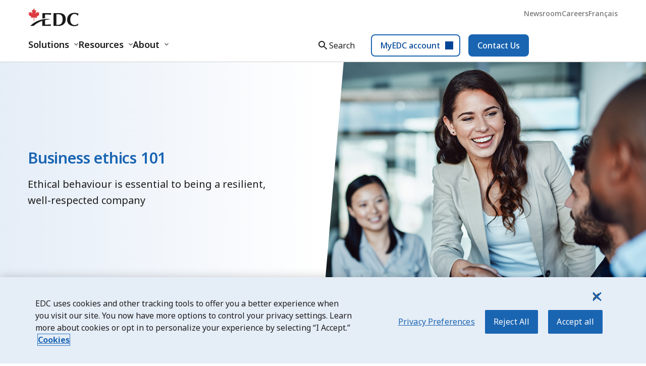

--- FILE ---
content_type: text/html;charset=utf-8
request_url: https://www.edc.ca/en/guide/business-ethics-101.html
body_size: 36406
content:

<!DOCTYPE HTML>
<html lang="en">
    <head>
    
    

    
    

    
    

    
    

    
    

    
    

    
    

    
    

    
    

    
    

    <meta http-equiv="Content-Security-Policy" content="default-src 'self' https://*.clarity.ms https://c.bing.com; upgrade-insecure-requests; script-src 'self' 'unsafe-inline' 'unsafe-eval' *.windows.net  www.youtube.com assets.adobedtm.com psi.tubemogul.com connect.facebook.net smetrics.edc.ca s7.addthis.com bat.bing.com p.adsymptotic.com d2oh4tlt9mrke9.cloudfront.net exportdevelopmentcan.tt.omtrdc.net *.doubleclick.net googleadservices.com adservice.google.com *.googletagmanager.com px.ads.linkedin.com siteintercept.qualtrics.com t.co cms.analytics.yahoo.com cdn.cookielaw.org demdex.net lasteventf-tm.everesttech.net static.ads-twitter.com *.twitter.com *.linkedin.com snap.licdn.com *.edc.ca onlinexperiences.com edcteam.visualstudio.com geolocation.onetrust.com edcsso.b2clogin.com presentations.akamaized.net geolocation.onetrust.com services.postcodeanywhere.co.uk *.moneris.com img.en25.com *.t.eloqua.com *.googleadservices.com zn0b7cpy8bsswv2zr-exportdevcanada.siteintercept.qualtrics.com use.typekit.net *.googletagmanager.com dc.services.visualstudio.com tpc.googlesyndication.com z.moatads.com v1.addthisedge.com m.addthis.com *.eventbrite.ca *.recaptcha.net *.gstatic.com cdn.tt.omtrdc.net *.gbqofs.com *.vimeo.com *.redditstatic.com *.clarity.ms c.bing.com *.google.com *.reddit.com *.redditstatic.com *.linkedin.com *.adobe.com blob:; style-src 'self' 'unsafe-inline' *.windows.net www.youtube.com assets.adobedtm.com psi.tubemogul.com connect.facebook.net smetrics.edc.ca s7.addthis.com bat.bing.com p.adsymptotic.com d2oh4tlt9mrke9.cloudfront.net exportdevelopmentcan.tt.omtrdc.net *.doubleclick.net googleadservices.com adservice.google.com *.googletagmanager.com px.ads.linkedin.com siteintercept.qualtrics.com t.co cms.analytics.yahoo.com cdn.cookielaw.org demdex.net lasteventf-tm.everesttech.net static.ads-twitter.com *.twitter.com *.linkedin.com snap.licdn.com *.edc.ca onlinexperiences.com edcteam.visualstudio.com geolocation.onetrust.com edcsso.b2clogin.com presentations.akamaized.net geolocation.onetrust.com services.postcodeanywhere.co.uk *.moneris.com img.en25.com *.t.eloqua.com fonts.googleapis.com dc.services.visualstudio.com tpc.googlesyndication.com cdn.tt.omtrdc.net *.redditstatic.com *.google.com *.reddit.com *.redditstatic.com *.linkedin.com; img-src 'self' data: *.edc.ca *.windows.net *.typekit.net services.postcodeanywhere.co.uk t.co *.doubleclick.net *.facebook.com bat.bing.com *.linkedin.com cm.everesttech.net p.adsymptotic.com *.google.com *.google.ca   *.googletagmanager.com analytics.twitter.com *.qualtrics.com *.ytimg.com img.youtube.com *.vimeocdn.com *.redditstatic.com *.reddit.com *.clarity.ms c.bing.com *.cookielaw.org; connect-src 'self' *.edc.ca *.windows.net cdn.cookielaw.org services geolocation.onetrust.com services.postcodeanywhere.co.uk dpm.demdex.net exportdevelopmentcan.tt.omtrdc.net lasteventf-tm.everesttech.net edcb2cdev.b2clogin.com siteintercept.qualtrics.com privacyportal-ca.onetrust.com *.t.eloqua.com smetrics.edc.ca assets.adobedtm.com d2oh4tlt9mrke9.cloudfront.net *.googletagmanager.com dc.services.visualstudio.com tpc.googlesyndication.com s7.addthis.com *.qualtrics.com *.gbss.io vimeo.com *.oribi.io *.clarity.ms c.bing.com *.google.com *.reddit.com *.redditstatic.com *.linkedin.com ad.doubleclick.net *.googleadservices.com *.google.ca *.adobe.com *.adobe.io; font-src 'self' data: *.edc.ca *.windows.net *.typekit.net services.postcodeanywhere.co.uk t.co *.doubleclick.net *.facebook.com bat.bing.com *.linkedin.com fonts.gstatic.com; object-src none; media-src 'self' *.learningcontainer.com *.cloudfront.net; frame-src 'self' *.windows.net www.youtube.com www.youtube-nocookie.com *.doubleclick.net *.moneris.com fast.edc.demdex.net edc.demdex.net www.facebook.com connect.facebook.net dc.services.visualstudio.com tpc.googlesyndication.com s7.addthis.com app.powerbi.com *.recaptcha.net *.gstatic.com *.vimeo.com *.eventbrite.ca  play.libsyn.com *.spotify.com *.recaptcha.net *.googletagmanager.com *.adobe.com; "/>


    

    <meta http-equiv="content-type" content="text/html; charset=UTF-8"/>
    <meta name="description" content="Use this guide to help understand how strong ethics can help reduce risk in international trade and what issues matter most to your business, both at home and abroad."/>
    <meta name="template" content="premium-teaser-page"/>
    <meta content="width=device-width, initial-scale=1.0, maximum-scale=2.0" name="viewport"/>

    <meta name="format-detection" content="telephone=no"/>
    
        
        
        <link rel="canonical" href="https://www.edc.ca/en/guide/business-ethics-101.html"/>
    

    
    
        
    

    

    <meta property="og:title" content="101 Guide for Business Ethics"/>
    <meta property="og:image" content="https://www.edc.ca/content/dam/edc/en/social-media-images/business-ethics-101-social-card-en.png"/>
    <meta property="og:description" content="Use this guide to help understand what ethical issues matter most to your business"/>

    
    <meta name="twitter:card" content="summary_large_image"/>
    <meta name="twitter:site" content="@ExportDevCanada"/>
    <meta name="twitter:title" content="101 Guide for Business Ethics"/>
    <meta name="twitter:description" content="Use this guide to help understand what ethical issues matter most to your business"/>
    <meta name="twitter:image" content="https://www.edc.ca/content/dam/edc/en/social-media-images/business-ethics-101-social-card-en.png"/>

        
    <meta name="google-site-verification" content="1ZmSBbl1yXT5WMYfLd_xH1TJ3ZVClqeQUyCfQtdlug0"/>
    <!--Google SEO-->
    <meta name="msvalidate.01" content="0F2B274234B8AAB89E5464492463B6B7"/><!--BING SEO-->
    
	<meta name="keywords" content="Non-premium,Guide,North America,Europe &amp; CIS,Manage Risk,Managing Supply Chains,Grow Export Sales,Being Competitive,Knowledge,Small business,Currently Exporting,Planning to Start Exporting,Marc,Sonia"/>
	<meta name="eloqua" content="solutions-and-partners: solutions: knowledge"/>

    

<meta name="premium" content="false"/>

<meta name="gated" content="false"/>


    
<meta http-equiv="x-ua-compatible" content="IE=Edge"/>

    
<link rel="stylesheet" href="/etc.clientlibs/edc/clientlibs/clientlib-dependencies.min.079842996e2e1241e082562a568855dd.css" type="text/css">
<script src="/etc.clientlibs/edc/clientlibs/clientlib-dependencies.min.js"></script>




    
    
<link rel="stylesheet" href="/etc.clientlibs/edc/clientlibs/clientlib-base.min.129c8c9ad7d115fa43ffcc534a03f7f5.css" type="text/css">



    
    
<link rel="stylesheet" href="/etc.clientlibs/edc/clientlibs/clientlib-article.min.abcf003471abd62621ba251549550f18.css" type="text/css">




<script>
  (function(d) {
    var config = {
      kitId: 'imu5ayy',
      scriptTimeout: 3000,
      async: true
    },
    h=d.documentElement,t=setTimeout(function(){h.className=h.className.replace(/\bwf-loading\b/g,"")+" wf-inactive";},config.scriptTimeout),tk=d.createElement("script"),f=false,s=d.getElementsByTagName("script")[0],a;h.className+=" wf-loading";tk.src='https://use.typekit.net/'+config.kitId+'.js';tk.async=true;tk.onload=tk.onreadystatechange=function(){a=this.readyState;if(f||a&&a!="complete"&&a!="loaded")return;f=true;clearTimeout(t);try{Typekit.load(config)}catch(e){}};s.parentNode.insertBefore(tk,s)
  })(document);
</script>


<script type="application/ld+json">
{
  "@context": "http://schema.org",
  "@type": "Article",
  "mainEntityOfPage": {
    "@type": "WebPage",
    "@id": "https://www.edc.ca/en/guide/business-ethics-101.html"
  },
  "headline": "Business ethics 101",
  "description": "Use this guide to help understand how strong ethics can help reduce risk in international trade and what issues matter most to your business, both at home and abroad.",
  "image": {
    "@type": "ImageObject",
    "url": "www.edc.ca/content/dam/edc/en/lifestyle/indoor/business-ethics-101-phero-t.jpg",
    "width": "160",
    "height": "90"
  },
  "author": {
    "url": "https://www.edc.ca",
    "@type": "Organization",
    "name": "Export Development Canada"
  },
  "publisher": {
    "@type": "Organization",
    "name": "Export Development Canada",
    "logo": {
      "@type": "ImageObject",
      "url": "www.edc.ca/content/dam/edc/logo_EDC_Black.png",
      "width": "160",
      "height": "90"
    }
  },
  "datePublished": "2025-05-20T17:10:59.628-04:00",
  "dateModified": "2025-05-20T17:10:59.628-04:00"
}
</script>

    
  

  
  


  
    
<link rel="stylesheet" href="/etc.clientlibs/edc/clientlibs/clientlib-grc.min.f034ab6e76fb31a81f9269e813c7f8f7.css" type="text/css">
<link rel="stylesheet" href="/etc.clientlibs/edc/clientlibs/clientlib-gatedcontentaccessform.min.6b6aed68881d4ea9767ed0bbc214c9f0.css" type="text/css">
<link rel="stylesheet" href="/etc.clientlibs/edc/clientlibs/clientlib-inclusivetrade.min.1e18273e943643495ac61f50b9fa4c81.css" type="text/css">
<link rel="stylesheet" href="/etc.clientlibs/edc/clientlibs/clientlib-gatedleadgenform.min.e07ee05079ec5025d7ce9c943fe0a445.css" type="text/css">
<link rel="stylesheet" href="/etc.clientlibs/edc/clientlibs/clientlib-bluebackgroundcontainer.min.e1ec963948a140d1924dc6834771feed.css" type="text/css">
<link rel="stylesheet" href="/etc.clientlibs/edc/clientlibs/clientlib-scimodalinterstitial.min.fefb0f4c2897e94598ceb58798675f2c.css" type="text/css">
<link rel="stylesheet" href="/etc.clientlibs/edc/clientlibs/clientlib-pdfviewer.min.0e4376ab0642946c9117676dd50acdd7.css" type="text/css">
<link rel="stylesheet" href="/etc.clientlibs/edc/clientlibs/clientlib-gatedcontent.min.c7e1630a130a00c2fc7580286a6ea7eb.css" type="text/css">
<link rel="stylesheet" href="/etc.clientlibs/edc/clientlibs/clientlib-inlinegatedlogin.min.f2fb34307226cee20b0bbedae7e81bff.css" type="text/css">



  
  
  <link rel="preload" as="style" href="https://fonts.googleapis.com/css2?family=Noto+Sans:ital,wght@0,100..900;1,100..900&display=swap" onload="this.onload=null;this.rel='stylesheet'"/>

  
  
  
    
    
      
      <script type="text/javascript">window.$=jQuery.noConflict();</script>
      <!-- OneTrust Cookies Consent Notice start for edc.ca-->
      <script type="text/javascript">
            window.$=jQuery.noConflict();
            var _elqQ = _elqQ || [];

            window.userState = function(options) {
              EDC.props.userData = options;
              if (Object.keys(EDC.props.userData).length > 0) {
                document.querySelector('html').classList.add('user-logged-in');
              }
            };

            (function () {
                var userLocation, satCookie = getCookie("sat_track");

                const countries = "ca";

                window.jsonFeed = function (t) {
                    userLocation = {
                        country: t.country,
                        state: t.state
                    }

                    if (t.country.toLowerCase() === countries) {
                      getCookie("sat_track")?'':setCookie("sat_track", 'true', 365);
                      EDC.nonEU = true;
                    } else {
                      getCookie("sat_track")?'':setCookie("sat_track", 'false', 365);
                        EDC.nonEU = false;
                    }
                };

                function setCookie(name, value, days) {
                    var d = new Date();
                    d.setTime(d.getTime() + 24 * 60 * 60 * 1000 * days);
                    document.cookie = name + "=" + value + ";domain=.edc.ca;path=/;expires=" + d.toGMTString();
                }

                function getCookie(name) {
                    var v = document.cookie.match('(^|;) ?' + name + '=([^;]*)(;|$)');
                    return v ? v[2] : null;
                }
            }());
        </script>
      <script src="https://geolocation.onetrust.com/cookieconsentpub/v1/geo/location" defer></script>
      
      <script type="text/javascript" src="https://cdn.cookielaw.org/scripttemplates/otSDKStub.js" data-domain-script="7b260088-30b2-4fe3-b3d6-d3c1abf7ab50" data-document-language="true" defer></script>
      <script type="text/javascript">function OptanonWrapper() { }</script>
      <!-- OneTrust Cookies Consent Notice end for edc.ca -->
      <script src="/bin/myedc/userstatejs" type="text/javascript"></script>

      
      
      
        <script type="text/javascript">
           //prehiding snippet for Adobe Target with asynchronous tags deployment
           ;(function(win, doc, style, timeout) {
           var STYLE_ID = 'at-body-style';
           function getParent() {
              return doc.getElementsByTagName('head')[0];
           }
           function addStyle(parent, id, def) {
              if (!parent) {
              return;
              }
              var style = doc.createElement('style');
              style.id = id;
              style.innerHTML = def;
              parent.appendChild(style);
           }
           function removeStyle(parent, id) {
              if (!parent) {
              return;
              }
              var style = doc.getElementById(id);
              if (!style) {
              return;
              }
              parent.removeChild(style);
           }
           addStyle(getParent(), STYLE_ID, style);
           setTimeout(function() {
              removeStyle(getParent(), STYLE_ID);
           }, timeout);
           }(window, document, "body {opacity: 0 !important}", 3000));
        </script>
        <script src="//assets.adobedtm.com/launch-EN0b7ac7d6adfc41128143dfbbb6fc8bcf.min.js" type="text/javascript" async></script>
       
       
       

      
    

    

    

    

    
    
    
  
  


  
  
  
    
        <!--[if IE]><link rel="shortcut icon" href="/etc.clientlibs/edc/clientlibs/clientlib-base/resources/favicon.ico"/><![endif]-->
    
        <!--[if IE]><link rel="shortcut icon" href="/etc.clientlibs/edc/clientlibs/clientlib-base/resources/favicon.ico"/><![endif]-->
    

    <link rel="icon" href="/etc.clientlibs/edc/clientlibs/clientlib-base/resources/favicon.ico"/>

    <title>Business ethics 101 | EDC</title>

    

    
    
    <link rel="alternate" href="https://www.edc.ca/en/guide/business-ethics-101.html" hreflang="en"/>
    
    <link rel="alternate" href="https://www.edc.ca/fr/guide/business-ethics-101.html" hreflang="fr"/>
</head>
    <body class="page basicpage" id="page-549b82c906" data-cmp-link-accessibility-enabled data-cmp-link-accessibility-text="opens in a new tab" data-cmp-data-layer-name="adobeDataLayer">
        
        
        
            




            


    <!-- Data layer -->
    <script type="text/javascript">

    var dataLayerJS = (function () {
        'use strict';

        // Public Methods
        function init() {
            var pageStep = document.querySelector('div[data-page-step="true"]'),
                pageStepValue = (!!pageStep) ? pageStep.getAttribute('data-page-step-value') : '';

            var json,
                obj = {
                    page: {
                        category: {
                            pageType: 'Premium Teaser Page', // As named within AEM.
                            primaryCategory: 'guide', // From folder structure first entry following language folder.
                            subCategory1: '', // From folder structure second entry following language folder.
                            subCategory2: '' // Populate if category is present. Only use English name of category.
                        },
                        pageInfo: {
                            issueDate: '2025\u002D05\u002D20', // YYYY-MM-DD
                            pageName: 'guide:business\u002Dethics\u002D101' + pageStepValue, // Page name.
                            siteEnv: 'prod', // Standard points of site env: such as dev/stage/test, etc.
                            sysEnv: EDC.utils.getDeviceViewPort(), // Mobile / Desktop / Tablet.
                            language: 'ENGLISH', // From the folder structure, first folder following the domain.
                            server: 'www.edc.ca', // Domain in URL. Specific to environment.
                            disableAddthis: 'off' //Addthis status i.e. true for disabled, false for enabled.
                        },
                        content: {
                            industry: '',
                            ftas: '',
                            contributors: '',
                            primaryCategory: '',
                            subCategory: 'manage\u002Drisk|managing\u002Dsupply\u002Dchains;grow\u002Dexport\u002Dsales;grow\u002Dexport\u002Dsales|being\u002Dcompetitive',
                            accessType: 'non\u002Dpremium',
                            formatType: 'guide',
                            ownerId: '',
                            eventType: ''
                        }
                    },
                    user: {
                        segment : {
                            exportStatus: 'currently\u002Dexporting;planning\u002Dto\u002Dstart\u002Dexporting',
                            persona: 'sonia;marc',
                            buyerStage: '',
                            guid: '',
                            authStatus: "not-authenticated",
                            myedcCustStatus: "non-myEDC user" ,
                            externalID: ''
                        }
                    },
                    events: []
                };

            if (Object.keys(EDC.props.userData).length > 1) {
                obj.user.segment.authStatus = "authenticated";
                obj.user.segment.myedcCustStatus = "myEDC user";
                obj.user.segment.externalID = EDC.props.userData.externalID;
            }

            if (window[EDC.datalayerObj]) {
                window[EDC.datalayerObj] = obj;
                EDC.forms.WaitUntilCustomerGUIDIsRetrieved(); // Eloqua Customer GUID.
                window.EDC.utils.addListTags('region', '[europe\u002Dcis;north\u002Damerica]', obj.page.content);
                window.EDC.utils.addListTags('solution', '[solutions, knowledge]', obj.user.segment);
            }

            if (Object.keys(EDC.props.userProfile).length > 1) {
                PubSub.publish('user-profile', true);
            } else {
                EDC.utils.userProfile();
            }
        }

        return {
            init: init
        };
    })();

    dataLayerJS.init();
    </script>
    <!-- End of Data layer -->




    <!-- Data layer -->
    <script type="text/javascript">

    var dataLayerV2JS = (function () {
        'use strict';

        // Public Methods
        function initPageLoad() {
            window.eventData = window.eventData || [];
            let pageStep = document.querySelector('div[data-page-step="true"]');
            let pageStepValue = (!!pageStep) ? pageStep.getAttribute('data-page-step-value') : '';
            let authStatus = 'not-authenticated';
            let myedcCustStatus = 'non-myEDC user';
            let externalID = '';

            if (Object.keys(EDC.props.userData).length > 1) {
                authStatus = "authenticated";
                myedcCustStatus = "myEDC user";
                externalID = EDC.props.userData.externalID;
            }

            let eventObj = {
                event: 'page-loaded',
                pageInfo: {
                    server: 'www.edc.ca', // Domain in URL. Specific to environment.
                    siteEnv: 'prod', // Standard points of site env: such as dev/stage/test, etc.
                    sysEnv: EDC.utils.getDeviceViewPort(), // Mobile / Desktop / Tablet.
                    issueDate: '2025\u002D05\u002D20', // YYYY-MM-DD.
                    language: 'ENGLISH', // From the folder structure, first folder following the domain.
                    location: window.location.href, // Full URL of the page with query and hash.
                    pageName: 'guide:business\u002Dethics\u002D101' + pageStepValue, // Page name.
                    pageType: 'Premium Teaser Page', // As named within AEM.
                    primaryCategory: 'guide', // From folder structure first entry following language folder.
                    subCategory1: '', // From folder structure second entry following language folder.
                    subCategory2: '' // Populate if category is present. Only use English name of category.
                },

                pageContent: {
                    tags: '[\/content\/cq:tags\/edc\/audience\u002Dengagement\/persona\/sonia, \/content\/cq:tags\/edc\/subject\u002Dmatter\/region\/europe\u002Dcis, \/content\/cq:tags\/edc\/audience\u002Dengagement\/export\u002Dstatus\/currently\u002Dexporting, \/content\/cq:tags\/edc\/content\u002Dproperties\/access\u002Dtype\/non\u002Dpremium, \/content\/cq:tags\/edc\/subject\u002Dmatter\/topics\/small\u002Dbusiness, \/content\/cq:tags\/edc\/subject\u002Dmatter\/category\/manage\u002Drisk\/managing\u002Dsupply\u002Dchains, \/content\/cq:tags\/edc\/content\u002Dproperties\/format\u002Dtype\/guide, \/content\/cq:tags\/edc\/subject\u002Dmatter\/category\/manage\u002Drisk, \/content\/cq:tags\/edc\/solutions\u002Dand\u002Dpartners\/solutions\/knowledge, \/content\/cq:tags\/edc\/audience\u002Dengagement\/persona\/marc, \/content\/cq:tags\/edc\/subject\u002Dmatter\/region\/north\u002Damerica, \/content\/cq:tags\/edc\/subject\u002Dmatter\/category\/grow\u002Dexport\u002Dsales, \/content\/cq:tags\/edc\/audience\u002Dengagement\/export\u002Dstatus\/planning\u002Dto\u002Dstart\u002Dexporting, \/content\/cq:tags\/edc\/subject\u002Dmatter\/category\/grow\u002Dexport\u002Dsales\/being\u002Dcompetitive]'.replace(/[\[\]\s]/g, '').split(','),
                },

                userInfo: {
                    authStatus: authStatus,
                    myedcCustStatus: myedcCustStatus,
                    externalID: externalID
                }
            };

            EDC.forms.WaitUntilCustomerGUIDIsRetrieved(); // Eloqua Customer GUID.

            window.eventData.push(eventObj);
        }

        function initPageScroll() {
            let reached33 = false,
                reached66 = false;

            document.addEventListener('scroll', () => {
                const scrollTop = window.scrollY,
                    docHeight = document.documentElement.scrollHeight - window.innerHeight,
                    scrollPercent = (scrollTop / docHeight) * 100;

                if ((scrollPercent >= 33 && !reached33)) {
                    reached33 = true;
                    let analyticData = {
                        event: EDC.props.eventInfo.eventEvent11,
                        eventInfo: {
                            eventName: '1/3 scroll',
                            eventAction: EDC.props.eventInfo.eventAction15,
                            eventType: EDC.props.eventInfo.eventType8
                        }
                    };

                    EDC.utils.dataLayerTracking(analyticData, EDC.props.eventInfo.eventEvent11, true);
                }
                if (scrollPercent >= 66 && !reached66) {
                    reached66 = true;
                    let analyticData = {
                        event: EDC.props.eventInfo.eventEvent11,
                        eventInfo: {
                            eventName: '2/3 scroll',
                            eventAction: EDC.props.eventInfo.eventAction15,
                            eventType: EDC.props.eventInfo.eventType8
                        }
                    };

                    EDC.utils.dataLayerTracking(analyticData, EDC.props.eventInfo.eventEvent11, true);
                }
            });
        }

        function init() {
            initPageLoad();
            initPageScroll();
        }


        return {
            init: init
        };
    })();

    dataLayerV2JS.init();
    </script>
    <!-- End of Data layer -->



<div class="container articles">
    <div class="root responsivegrid">


<div class="aem-Grid aem-Grid--12 aem-Grid--default--12 ">
    
    <div class="header aem-GridColumn aem-GridColumn--default--12"><!-- Global Header -->



<div class="container">
    <div class="xfpage page basicpage">

    



<div class="xf-content-height">
    


<div class="aem-Grid aem-Grid--12 aem-Grid--default--12 ">
    
    <div class="headerv2 aem-GridColumn aem-GridColumn--default--12">

    <link rel="stylesheet" href="/etc.clientlibs/edc/clientlibs/clientlib-headerv2.min.3308f666114531f665125d436afc6230.css" type="text/css">
<script defer src="/etc.clientlibs/edc/clientlibs/clientlib-headerv2.min.js"></script>


<div class="cmp-headerv2 container">
    <a href="#skip-to-main-content" id="skip-button" class="c-interaction-button medium">
         Skip navigation
    </a>
    <div class="cmp-headerv2__mobile md:hidden ">
        <div class="cmp-header-mobile" data-edc-script="true" data-event-component="Header V2">
    <div class="cmp-header-mobile__nav">
        <div class="cmp-header-mobile__leftSideMenu">
            <div class="cmp-header-mobile__logo">
                
                    
<div data-cmp-is="image" data-cmp-src="/content/experience-fragments/edc/en/navigation/global-header/master/_jcr_content/root/headerv2/headerv2/utilitynav/imagelogo.coreimg{.width}.svg/1768504538368/edc-logo.svg" data-asset-id="5db84960-7299-449b-8f82-4cc5c8dffb89" data-cmp-filereference="/content/dam/edc/EDC-logo.svg" id="image-14824dd384" data-cmp-hook-image="imageV3" class="cmp-image" itemscope itemtype="http://schema.org/ImageObject">
     <a class="cmp-image__link" target="_self" href="/en/homepage.html">
          <img src="/content/experience-fragments/edc/en/navigation/global-header/master/_jcr_content/root/headerv2/headerv2/utilitynav/imagelogo.coreimg.svg/1768504538368/edc-logo.svg" loading="lazy" class="cmp-image__image" itemprop="contentUrl" alt="Logo EDC"/>
     </a>
     
     
</div>

    

                
            </div>
            <button class="cmp-header-mobile--backbtn hidden"><svg xmlns="http://www.w3.org/2000/svg" class="cmp-header-mobile--ArrowBack md:hidden">
                    <use href="../../../etc.clientlibs/edc/clientlibs/clientlib-base/resources/icons/arrow-forward-rect.svg" xlink:href="../../../etc.clientlibs/edc/clientlibs/clientlib-base/resources/icons/arrow-forward-rect.svg"/>
                </svg>Back</button>
        </div>
        <div class="cmp-header-mobile__righsidemenu">
            <div class="cmp-header-mobile__search">
                
                    


    
    <link rel="stylesheet" href="/etc.clientlibs/edc/clientlibs/clientlib-searchbarv2.min.6f5551cb17227f30b9ccdf36342a8ee9.css" type="text/css">
<script defer src="/etc.clientlibs/edc/clientlibs/clientlib-searchbarv2.min.js"></script>





<div class="cmp-searchbar" data-edc-script="true" data-component-name="HeaderV2 - SearchBar">
    <button data-text="Search" type="button" class="cmp-searchbar--searchbtn" aria-label="Search" aria-expanded="false">
        
        <svg xmlns="http://www.w3.org/2000/svg" class="cmp-searchbar--searchicon" width="24" height="24" viewBox="0 0 32 32" fill="none">
            <path d="M20.6665 18.6665H19.6132L19.2399 18.3065C20.8399 16.4399 21.6665 13.8932 21.2132 11.1865C20.5865 7.47986 17.4932 4.51986 13.7599 4.06652C8.11986 3.37319 3.37319 8.11986 4.06652 13.7599C4.51986 17.4932 7.47986 20.5865 11.1865 21.2132C13.8932 21.6665 16.4399 20.8399 18.3065 19.2399L18.6665 19.6132V20.6665L24.3332 26.3332C24.8799 26.8799 25.7732 26.8799 26.3199 26.3332C26.8665 25.7865 26.8665 24.8932 26.3199 24.3465L20.6665 18.6665ZM12.6665 18.6665C9.34652 18.6665 6.66652 15.9865 6.66652 12.6665C6.66652 9.34652 9.34652 6.66652 12.6665 6.66652C15.9865 6.66652 18.6665 9.34652 18.6665 12.6665C18.6665 15.9865 15.9865 18.6665 12.6665 18.6665Z" fill="currentColor"/>
        </svg>
        <p class="cmp-searchbar--searchLabel hidden md:d-block">Search</p>
    </button>
    <div class="cmp-searchbar__searchContainer hidden" data-component-name="HeaderV2 - SearchBar">
        <div class="cmp-searchbar__navOpenMobile  md:hidden">
            <div class="cmp-searchbar__leftSide">
                <h3 class="cmp-searchbar__genAiLabel--label">
                    Search</h3>
            </div>
            <div class="cmp-searchbar__rightSide">
                <button data-text="Search" type="button" class="cmp-searchbar--searchclose">
                    <svg class="close-icon--mobile" xmlns="http://www.w3.org/2000/svg" width="24" height="24" viewBox="0 0 24 24" fill="none">
                        <path d="M18.2987 5.70997C17.9087 5.31997 17.2787 5.31997 16.8887 5.70997L11.9988 10.59L7.10875 5.69997C6.71875 5.30997 6.08875 5.30997 5.69875 5.69997C5.30875 6.08997 5.30875 6.71997 5.69875 7.10997L10.5888 12L5.69875 16.89C5.30875 17.28 5.30875 17.91 5.69875 18.3C6.08875 18.69 6.71875 18.69 7.10875 18.3L11.9988 13.41L16.8887 18.3C17.2787 18.69 17.9087 18.69 18.2987 18.3C18.6887 17.91 18.6887 17.28 18.2987 16.89L13.4087 12L18.2987 7.10997C18.6787 6.72997 18.6787 6.08997 18.2987 5.70997Z" fill="currentColor"/>
                    </svg>
                </button>
            </div>
        </div>
        <div class="cmp-searchbar__bar">
            <div class="cmp-searchbar__genAiLabel container hidden md:d-block">
                <h3 class="cmp-searchbar__search--label">Search</h3>
            </div>
            
            <div class="cmp-searchbar__barContainer container">
                <input class="cmp-searchbar--searchbar" name="search-644fbfd1-fab4-4fbf-b797-ffac64f4ef2c" type="text" placeholder="What are your questions about exporting?" role="searchbox" aria-label="Search bar" autocomplete="off"/>
                <div class="cmp-searchbar__buttonsContainer">
                    <button type="button" class="cmp-searchbar--clearbtn hidden c-interaction-button unstyled icon squared" aria-label="Search bar clear button">
                        <svg xmlns="http://www.w3.org/2000/svg" class="search-icon" width="24" height="24">
                            <use href="../../../etc.clientlibs/edc/clientlibs/clientlib-base/resources/icons/searchv2-clear.svg" xlink:href="../../../etc.clientlibs/edc/clientlibs/clientlib-base/resources/icons/searchv2-clear.svg">
                            </use>
                        </svg>
                    </button>
                    
                    <button class="cmp-searchbar--searchBarBtn c-interaction-button unstyled icon squared" data-base-url="/content/edc/en/search-results.html" aria-label="Search bar search button">
                        <svg class="cmp-searchbar--searchIconBar" viewBox="0 0 35 35" fill="none" xmlns="http://www.w3.org/2000/svg">
                            <path d="M25.0003 22H23.4203L22.8603 21.46C25.2603 18.66 26.5003 14.84 25.8203 10.78C24.8803 5.22003 20.2403 0.78003 14.6403 0.10003C6.18027 -0.939969 -0.939725 6.18003 0.100275 14.64C0.780275 20.24 5.22028 24.88 10.7803 25.82C14.8403 26.5 18.6603 25.26 21.4603 22.86L22.0003 23.42V25L30.5003 33.5C31.3203 34.32 32.6603 34.32 33.4803 33.5C34.3003 32.68 34.3003 31.34 33.4803 30.52L25.0003 22ZM13.0003 22C8.02028 22 4.00027 17.98 4.00027 13C4.00027 8.02003 8.02028 4.00003 13.0003 4.00003C17.9803 4.00003 22.0003 8.02003 22.0003 13C22.0003 17.98 17.9803 22 13.0003 22Z" fill="currentColor"/>
                        </svg>
                    </button>
                </div>
                <div role="alert">
                    <div class="max-words-sr-message sr-only hide">
                        
                    </div>
                </div>
            </div>
        </div>
        
    </div>
</div>


    

                
            </div>
            <div class="cmp-header-mobile__menu">
                <button class="cmp-header-mobile--menu" aria-label="open menu">
                    <svg class="cmp-header-mobile--iconsMenu" width="24" height="24" xmlns="http://www.w3.org/2000/svg" viewBox="0 0 24 24" fill="none">
                        <path d="M4 18H20C20.55 18 21 17.55 21 17C21 16.45 20.55 16 20 16H4C3.45 16 3 16.45 3 17C3 17.55 3.45 18 4 18ZM4 13H20C20.55 13 21 12.55 21 12C21 11.45 20.55 11 20 11H4C3.45 11 3 11.45 3 12C3 12.55 3.45 13 4 13ZM3 7C3 7.55 3.45 8 4 8H20C20.55 8 21 7.55 21 7C21 6.45 20.55 6 20 6H4C3.45 6 3 6.45 3 7Z" fill="currentColor"/>
                    </svg>
                </button>
                <button class="cmp-header-mobile--menu cmp-header-mobile--closemenu hidden" aria-label="close-menu">
                    <svg xmlns="http://www.w3.org/2000/svg" width="24" height="24" viewBox="0 0 24 24" fill="none">
                        <path d="M18.3 5.70997C17.91 5.31997 17.28 5.31997 16.89 5.70997L12 10.59L7.10997 5.69997C6.71997 5.30997 6.08997 5.30997 5.69997 5.69997C5.30997 6.08997 5.30997 6.71997 5.69997 7.10997L10.59 12L5.69997 16.89C5.30997 17.28 5.30997 17.91 5.69997 18.3C6.08997 18.69 6.71997 18.69 7.10997 18.3L12 13.41L16.89 18.3C17.28 18.69 17.91 18.69 18.3 18.3C18.69 17.91 18.69 17.28 18.3 16.89L13.41 12L18.3 7.10997C18.68 6.72997 18.68 6.08997 18.3 5.70997Z" fill="currentColor"/>
                    </svg>
                </button>
            </div>
        </div>
    </div>
    <div class="cmp-header-mobile__content hidden">
        <div class="cmp-header-mobile__mainNav">
            <nav class="cmp-header-mobile__navigation">
                <ul class="cmp-header-mobile__listItems">
                    
                    
                        
                        
                            


    <link rel="stylesheet" href="/etc.clientlibs/edc/clientlibs/clientlib-mainnavitem.min.0054d4ba1ac4b8d35c8f9c10be867c66.css" type="text/css">
<link rel="stylesheet" href="/etc.clientlibs/edc/clientlibs/clientlib-herogrid.min.6b3adf2e99096b5a2c10c7a3e9b13ac2.css" type="text/css">
<script defer src="/etc.clientlibs/edc/clientlibs/clientlib-mainnavitem.min.js"></script>




<li class="cmp-mainnav-item cmp-header-mobile__mobileScreen" data-edc-script="true">
    <button id="item-8d6d0b2b-ecb3-455d-9351-4c8e65710b6c" aria-expanded="false" aria-controls="item-8d6d0b2b-ecb3-455d-9351-4c8e65710b6c" class="cmp-mainnav-item--mainbutton">Solutions
        <svg class="cmp-mainnav-item--arrow" aria-label="close Menu" width="16" height="16" xmlns="http://www.w3.org/2000/svg" viewBox="0 0 8 12">
            <path d="M4.6 6L0 1.4L1.4 0L7.4 6L1.4 12L0 10.6L4.6 6Z" fill="currentColor"/>
        </svg>
    </button>

    <div id="item-8d6d0b2b-ecb3-455d-9351-4c8e65710b6c" aria-labelledby="item-8d6d0b2b-ecb3-455d-9351-4c8e65710b6c" class="cmp-mainnav-item__contentContainer hidden cmp-header-mobile__SecondScreen">
        <div class="cmp-mainnav-item__content container ">
            <p class="cmp-mainnav-item--labelLink md:hidden">Solutions</p>
            




    
    
    <div class="filteritem">


    
    <link rel="stylesheet" href="/etc.clientlibs/edc/clientlibs/clientlib-filteritem.min.72707c4157f397f6d3c149d7359d2d95.css" type="text/css">
<script defer src="/etc.clientlibs/edc/clientlibs/clientlib-filteritem.min.js"></script>



<div class="cmp-filteritem" data-edc-script="true">
    <nav class="cmp-filteritem__nav">
        <ul class="cmp-filteritem__filterList">
            
                
                    <li class="cmp-filteritem__filterItems">
                        
                        <button aria-controls="dropdownid-725ad295-3b29-4dae-acb4-77e638889da0" id="dropdown-725ad295-3b29-4dae-acb4-77e638889da0" class="cmp-filteritem--filterSubMenuButton active" aria-expanded="true">
                            By product
                            <svg xmlns="http://www.w3.org/2000/svg" class="cmp-filteritem--filterSubMenuArrow" viewBox="0 0 8 12">
                                <path d="M4.6 6L0 1.4L1.4 0L7.4 6L1.4 12L0 10.6L4.6 6Z" fill="currentColor"/>
                            </svg>
                        </button>
                        <ul id="dropdownid s-725ad295-3b29-4dae-acb4-77e638889da0" role="region" aria-labelledby="dropdown-725ad295-3b29-4dae-acb4-77e638889da0" class="cmp-filteritem__subMenuList show cmp-header-mobile__ThirdScreen">
                            <!-- 4️ Iterate over filterSubMenusitems multifield inside this filternav node -->
                            
                                
                                    <li class="cmp-filteritem__subMenuItems">
                                        <p class="cmp-mainnav-item--labelLink  md:hidden">By product</p>
                                        <button aria-controls="subpanel-725ad295-3b29-4dae-acb4-77e638889da0-1" aria-expanded="true" data-slide="subpanel-1" class="cmp-filteritem--filterSubMenuButton-sub active">
                                            Insurance
                                            <svg xmlns="http://www.w3.org/2000/svg" class="cmp-filteritem--filterSubMenuArrow md:hidden" viewBox="0 0 8 12">
                                                <path d="M4.6 6L0 1.4L1.4 0L7.4 6L1.4 12L0 10.6L4.6 6Z" fill="currentColor"/>
                                            </svg>
                                        </button>
                                    </li>
                                
                                    <li class="cmp-filteritem__subMenuItems">
                                        <p class="cmp-mainnav-item--labelLink hidden md:hidden">By product</p>
                                        <button aria-controls="subpanel-725ad295-3b29-4dae-acb4-77e638889da0-2" aria-expanded="false" data-slide="subpanel-2" class="cmp-filteritem--filterSubMenuButton-sub ">
                                            Guarantees
                                            <svg xmlns="http://www.w3.org/2000/svg" class="cmp-filteritem--filterSubMenuArrow md:hidden" viewBox="0 0 8 12">
                                                <path d="M4.6 6L0 1.4L1.4 0L7.4 6L1.4 12L0 10.6L4.6 6Z" fill="currentColor"/>
                                            </svg>
                                        </button>
                                    </li>
                                
                                    <li class="cmp-filteritem__subMenuItems">
                                        <p class="cmp-mainnav-item--labelLink hidden md:hidden">By product</p>
                                        <button aria-controls="subpanel-725ad295-3b29-4dae-acb4-77e638889da0-3" aria-expanded="false" data-slide="subpanel-3" class="cmp-filteritem--filterSubMenuButton-sub ">
                                            Loans
                                            <svg xmlns="http://www.w3.org/2000/svg" class="cmp-filteritem--filterSubMenuArrow md:hidden" viewBox="0 0 8 12">
                                                <path d="M4.6 6L0 1.4L1.4 0L7.4 6L1.4 12L0 10.6L4.6 6Z" fill="currentColor"/>
                                            </svg>
                                        </button>
                                    </li>
                                
                                    <li class="cmp-filteritem__subMenuItems">
                                        <p class="cmp-mainnav-item--labelLink hidden md:hidden">By product</p>
                                        <button aria-controls="subpanel-725ad295-3b29-4dae-acb4-77e638889da0-4" aria-expanded="false" data-slide="subpanel-4" class="cmp-filteritem--filterSubMenuButton-sub ">
                                            Investments
                                            <svg xmlns="http://www.w3.org/2000/svg" class="cmp-filteritem--filterSubMenuArrow md:hidden" viewBox="0 0 8 12">
                                                <path d="M4.6 6L0 1.4L1.4 0L7.4 6L1.4 12L0 10.6L4.6 6Z" fill="currentColor"/>
                                            </svg>
                                        </button>
                                    </li>
                                
                            
                        </ul>
                    </li>

                
                    <li class="cmp-filteritem__filterItems">
                        <button aria-controls="panel-725ad295-3b29-4dae-acb4-77e638889da0-2" aria-expanded="false" data-slide="panel-2" class="cmp-filteritem--filterButton ">
                            By industry
                            <svg xmlns="http://www.w3.org/2000/svg" class="cmp-filteritem--filterSubMenuArrow md:hidden" viewBox="0 0 8 12">
                                <path d="M4.6 6L0 1.4L1.4 0L7.4 6L1.4 12L0 10.6L4.6 6Z" fill="currentColor"/>
                            </svg>
                        </button>
                        
                        
                    </li>

                
        </ul>
    </nav>
    <div class="cmp-filteritem__navContent cmp-header-mobile__fourScreen">
        
            

                <!-- Main Filter XF (only if it exists) -->
                
                

                <!-- Submenu XFs (only if main filter has submenus) -->
                
                    
                        
                        
                            
                            
                                <div id="subpanel-725ad295-3b29-4dae-acb4-77e638889da0-1" data-slide="subpanel-1" class="cmp-filteritem__filterContentContainer ">
                                    <p class="cmp-mainnav-item--labelLink md:hidden">Insurance</p>
                                    

    
    



    <div class="cmp-herogrid__layoutColumn">
        
        
        <div class="cmp-herogrid__layoutColumn--column">
            <div class="parsys">




    
    
    <div class="secondarynavitem">


    <link rel="stylesheet" href="/etc.clientlibs/edc/clientlibs/clientlib-secondarynavitem.min.169ad1e2b7d96bd1f90c1124e05c0aee.css" type="text/css">
<script defer src="/etc.clientlibs/edc/clientlibs/clientlib-secondarynavitem.min.js"></script>




<div class="cmp-headerv2-secondarynavItem">
    
    <div class="cmp-headerv2-secondarynavItem__title">
        <h2 class="cmp-headerv2-secondarynavItem__title--title">Trade credit insurance</h2>
    </div>

    
</div></div>


    
    
    <div class="secondarynavitem">


    



<div class="cmp-headerv2-secondarynavItem">
    
    
    <div class="cmp-headerv2-secondarynavItem__cta">
        
        <a class="cmp-headerv2-secondarynavItem__cta--link" href="/en/solutions/insurance/credit-insurance/select-credit-insurance.html" target="_self">Select Credit Insurance</a>
        <p class="cmp-headerv2-secondarynavItem__cta--description">Get short-term coverage for occasional exports
        </p>
    </div>

</div></div>


    
    
    <div class="secondarynavitem">


    



<div class="cmp-headerv2-secondarynavItem">
    
    
    <div class="cmp-headerv2-secondarynavItem__cta">
        
        <a class="cmp-headerv2-secondarynavItem__cta--link" href="/en/solutions/insurance/credit-insurance/portfolio-credit-insurance.html" target="_self">Portfolio Credit Insurance</a>
        <p class="cmp-headerv2-secondarynavItem__cta--description">Maintain ongoing coverage for active exporters
        </p>
    </div>

</div></div>


    
    
    <div class="secondarynavitem">


    



<div class="cmp-headerv2-secondarynavItem">
    
    
    <div class="cmp-headerv2-secondarynavItem__cta">
        
        <a class="cmp-headerv2-secondarynavItem__cta--link" href="/en/solutions/insurance/credit-insurance.html" target="_self">Compare trade credit insurance solutions</a>
        
    </div>

</div></div>


</div>

        </div>
        <div class="cmp-herogrid__layoutColumn--column">
            <div class="parsys">




    
    
    <div class="secondarynavitem">


    



<div class="cmp-headerv2-secondarynavItem">
    
    <div class="cmp-headerv2-secondarynavItem__title">
        <h2 class="cmp-headerv2-secondarynavItem__title--title">Featured</h2>
    </div>

    
</div></div>


    
    
    <div class="secondarynavitem">


    



<div class="cmp-headerv2-secondarynavItem">
    
    
</div></div>


    
    
    <div class="herocard">
    
    <link rel="stylesheet" href="/etc.clientlibs/edc/clientlibs/clientlib-herocard.min.b2c801079928294cb3d03ad850a50163.css" type="text/css">
<script defer src="/etc.clientlibs/edc/clientlibs/clientlib-herocard.min.js"></script>





<div class="cmp-headerv2-herocard cmp-headerv2-herocard--horizontal">
    
    <a class="cmp-headerv2-herocard--link" href="https://www.edc.ca/en/premium/ebook/grow-exports-with-credit-insurance/grow-exports-with-credit-insurance.html?refPremiumURL=/en/premium/ebook/grow-exports-with-credit-insurance/grow-exports-with-credit-insurance.html" target="_self" aria-labelledby="card-title-581e5a55-ff6d-4726-b496-518552b5ff2b">
        <div aria-hidden="true" class="hidden">Insure your exports</div>
    </a>
    <img class="cmp-headerv2-herocard--image cmp-headerv2-herocard--image-widthwise image-fluid" src="/content/dam/edc/en/lifestyle/indoor/to-insure-or-not-to-insure-phero-t.jpg" alt="Female designers work in modern office "/>
    <div class="cmp-headerv2-herocard__wrapper">
        <h2 class="cmp-headerv2-herocard--title" id="card-title-581e5a55-ff6d-4726-b496-518552b5ff2b">Insure your exports</h2>
        <p class="cmp-headerv2-herocard--description">
            Learn how credit insurance safeguards your business and opens doors to new markets.
        </p>
        <p class="cmp-headerv2-herocard__link"></p>
    </div>
</div></div>


    
    
    <div class="herocard">
    
    




<div class="cmp-headerv2-herocard cmp-headerv2-herocard--horizontal">
    
    <a class="cmp-headerv2-herocard--link" href="/en/about-us/what-we-do/case-studies/portfolio-credit-insurance-empowers-coulson-aviation.html" target="_self" aria-labelledby="card-title-e27bfdcf-a7e0-41ab-8f50-87b8dd631298">
        <div aria-hidden="true" class="hidden">Coulson Aviation’s growth</div>
    </a>
    <img class="cmp-headerv2-herocard--image cmp-headerv2-herocard--image-widthwise image-fluid" src="/content/dam/edc/en/industry/aerospace/portfolio-credit-insurance-empowers-coulson-aviation-ahero-t.png" alt="Coulson Aviation plane on a runway."/>
    <div class="cmp-headerv2-herocard__wrapper">
        <h3 class="cmp-headerv2-herocard--title" id="card-title-e27bfdcf-a7e0-41ab-8f50-87b8dd631298">Coulson Aviation’s growth</h3>
        <p class="cmp-headerv2-herocard--description">
            See how portfolio credit insurance helped this Canadian innovator expand.
        </p>
        <p class="cmp-headerv2-herocard__link"></p>
    </div>
</div></div>


</div>

        </div>
    </div>


    

                                </div>
                            
                        
                    
                        
                        
                            
                            
                                <div id="subpanel-725ad295-3b29-4dae-acb4-77e638889da0-2" data-slide="subpanel-2" class="cmp-filteritem__filterContentContainer hidden">
                                    <p class="cmp-mainnav-item--labelLink md:hidden">Guarantees</p>
                                    

    
    



    <div class="cmp-herogrid__layoutColumn">
        
        
        <div class="cmp-herogrid__layoutColumn--column">
            <div class="parsys">




    
    
    <div class="secondarynavitem">


    



<div class="cmp-headerv2-secondarynavItem">
    
    <div class="cmp-headerv2-secondarynavItem__title">
        <h2 class="cmp-headerv2-secondarynavItem__title--title">Guarantees</h2>
    </div>

    
</div></div>


    
    
    <div class="secondarynavitem">


    



<div class="cmp-headerv2-secondarynavItem">
    
    
    <div class="cmp-headerv2-secondarynavItem__cta">
        
        <a class="cmp-headerv2-secondarynavItem__cta--link" href="/en/solutions/working-capital-guarantees/export-guarantee-program.html" target="_self">Export Guarantee Program</a>
        <p class="cmp-headerv2-secondarynavItem__cta--description">Increase borrowing power for exports
        </p>
    </div>

</div></div>


    
    
    <div class="secondarynavitem">


    



<div class="cmp-headerv2-secondarynavItem">
    
    
    <div class="cmp-headerv2-secondarynavItem__cta">
        
        <a class="cmp-headerv2-secondarynavItem__cta--link" href="/en/solutions/working-capital-guarantees/account-performance-security-guarantee.html" target="_self">Account Performance Security Guarantee</a>
        <p class="cmp-headerv2-secondarynavItem__cta--description">Free up cash tied to contracts
        </p>
    </div>

</div></div>


    
    
    <div class="secondarynavitem">


    



<div class="cmp-headerv2-secondarynavItem">
    
    
    <div class="cmp-headerv2-secondarynavItem__cta">
        
        <a class="cmp-headerv2-secondarynavItem__cta--link" href="/en/solutions/working-capital-guarantees/foreign-exchange-facility-guarantee.html" target="_self">Foreign Exchange Facility Guarantee</a>
        <p class="cmp-headerv2-secondarynavItem__cta--description">Protect profits from exchange risk
        </p>
    </div>

</div></div>


    
    
    <div class="secondarynavitem">


    



<div class="cmp-headerv2-secondarynavItem">
    
    
    <div class="cmp-headerv2-secondarynavItem__cta">
        
        <a class="cmp-headerv2-secondarynavItem__cta--link" href="/en/solutions/working-capital-guarantees/trade-expansion-lending-program.html" target="_self">Trade Expansion Lending Program</a>
        <p class="cmp-headerv2-secondarynavItem__cta--description">Unlock more working capital
        </p>
    </div>

</div></div>


    
    
    <div class="secondarynavitem">


    



<div class="cmp-headerv2-secondarynavItem">
    
    
    <div class="cmp-headerv2-secondarynavItem__cta">
        
        <a class="cmp-headerv2-secondarynavItem__cta--link" href="/en/solutions/working-capital-guarantees.html" target="_self">Explore working capital guarantees</a>
        
    </div>

</div></div>


</div>

        </div>
        <div class="cmp-herogrid__layoutColumn--column">
            <div class="parsys">




    
    
    <div class="secondarynavitem">


    



<div class="cmp-headerv2-secondarynavItem">
    
    <div class="cmp-headerv2-secondarynavItem__title">
        <h2 class="cmp-headerv2-secondarynavItem__title--title">Featured</h2>
    </div>

    
</div></div>


    
    
    <div class="herocard">
    
    




<div class="cmp-headerv2-herocard cmp-headerv2-herocard--horizontal">
    
    <a class="cmp-headerv2-herocard--link" href="/en/campaign/trade-support-canadian-companies.html" target="_self" aria-labelledby="card-title-7ba10be5-78df-4937-808d-ced0e60a7870">
        <div aria-hidden="true" class="hidden">Trade Impact Program</div>
    </a>
    <img class="cmp-headerv2-herocard--image cmp-headerv2-herocard--image-widthwise image-fluid" src="/content/dam/edc/en/country/flag/trade-support-canadian-companies-phero-t.jpg" alt="Canada trade cargo container hanging against clouds background"/>
    <div class="cmp-headerv2-herocard__wrapper">
        <h3 class="cmp-headerv2-herocard--title" id="card-title-7ba10be5-78df-4937-808d-ced0e60a7870">Trade Impact Program</h3>
        <p class="cmp-headerv2-herocard--description">
            Access funding and resources to reach new markets.
        </p>
        <p class="cmp-headerv2-herocard__link"></p>
    </div>
</div></div>


    
    
    <div class="herocard">
    
    




<div class="cmp-headerv2-herocard cmp-headerv2-herocard--horizontal">
    
    <a class="cmp-headerv2-herocard--link" href="/en/success-stories/clarius-success-story.html" target="_self" aria-labelledby="card-title-fe90194a-4194-49c6-8a45-b547985b4071">
        <div aria-hidden="true" class="hidden">Clarius grows globally</div>
    </a>
    <img class="cmp-headerv2-herocard--image cmp-headerv2-herocard--image-widthwise image-fluid" src="/content/dam/edc/en/lifestyle/indoor/clarius-success-story-phero-t.jpg" alt="Smiling women holding Clarius portable ultrasound device in left hand and a smartphone in the right hand which shows an image of a fetal ultrasound."/>
    <div class="cmp-headerv2-herocard__wrapper">
        <h3 class="cmp-headerv2-herocard--title" id="card-title-fe90194a-4194-49c6-8a45-b547985b4071">Clarius grows globally</h3>
        <p class="cmp-headerv2-herocard--description">
            Find out how access to working capital fueled their expansion.
        </p>
        <p class="cmp-headerv2-herocard__link"></p>
    </div>
</div></div>


</div>

        </div>
    </div>


    

                                </div>
                            
                        
                    
                        
                        
                            
                            
                                <div id="subpanel-725ad295-3b29-4dae-acb4-77e638889da0-3" data-slide="subpanel-3" class="cmp-filteritem__filterContentContainer hidden">
                                    <p class="cmp-mainnav-item--labelLink md:hidden">Loans</p>
                                    

    
    



    <div class="cmp-herogrid__layoutColumn">
        
        
        <div class="cmp-herogrid__layoutColumn--column">
            <div class="parsys">




    
    
    <div class="secondarynavitem">


    



<div class="cmp-headerv2-secondarynavItem">
    
    <div class="cmp-headerv2-secondarynavItem__title">
        <h2 class="cmp-headerv2-secondarynavItem__title--title">Export financing loans</h2>
    </div>

    
</div></div>


    
    
    <div class="secondarynavitem">


    



<div class="cmp-headerv2-secondarynavItem">
    
    
    <div class="cmp-headerv2-secondarynavItem__cta">
        
        <a class="cmp-headerv2-secondarynavItem__cta--link" href="/en/solutions/financing/direct-lending.html" target="_self">Direct Lending</a>
        <p class="cmp-headerv2-secondarynavItem__cta--description">Secure a loan for global expansion
        </p>
    </div>

</div></div>


    
    
    <div class="secondarynavitem">


    



<div class="cmp-headerv2-secondarynavItem">
    
    
    <div class="cmp-headerv2-secondarynavItem__cta">
        
        <a class="cmp-headerv2-secondarynavItem__cta--link" href="/en/solutions/financing/buyer-financing.html" target="_self">Buyer Financing</a>
        <p class="cmp-headerv2-secondarynavItem__cta--description">Get financing for international customers
        </p>
    </div>

</div></div>


    
    
    <div class="secondarynavitem">


    



<div class="cmp-headerv2-secondarynavItem">
    
    
    <div class="cmp-headerv2-secondarynavItem__cta">
        
        <a class="cmp-headerv2-secondarynavItem__cta--link" href="/en/solutions/financing/structured-project-finance.html" target="_self">Structured and Project Finance</a>
        <p class="cmp-headerv2-secondarynavItem__cta--description">Access funding for capital-intensive projects
        </p>
    </div>

</div></div>


    
    
    <div class="secondarynavitem">


    



<div class="cmp-headerv2-secondarynavItem">
    
    
    <div class="cmp-headerv2-secondarynavItem__cta">
        
        <a class="cmp-headerv2-secondarynavItem__cta--link" href="/en/solutions/financing.html" target="_self">View loan solutions</a>
        
    </div>

</div></div>


</div>

        </div>
        <div class="cmp-herogrid__layoutColumn--column">
            <div class="parsys">




    
    
    <div class="secondarynavitem">


    



<div class="cmp-headerv2-secondarynavItem">
    
    <div class="cmp-headerv2-secondarynavItem__title">
        <h2 class="cmp-headerv2-secondarynavItem__title--title">Featured</h2>
    </div>

    
</div></div>


    
    
    <div class="herocard">
    
    




<div class="cmp-headerv2-herocard cmp-headerv2-herocard--horizontal">
    
    <a class="cmp-headerv2-herocard--link" href="/en/article/taste-of-nature.html" target="_self" aria-labelledby="card-title-8123d9bc-4bc2-488a-8992-e2ceddaf00e3">
        <div aria-hidden="true" class="hidden">Taste of Nature expands</div>
    </a>
    <img class="cmp-headerv2-herocard--image cmp-headerv2-herocard--image-widthwise image-fluid" src="/content/dam/edc/en/lifestyle/outdoor/taste-of-nature-ahero-t.jpg" alt="A canoeist paddles across a blue lake."/>
    <div class="cmp-headerv2-herocard__wrapper">
        <h3 class="cmp-headerv2-herocard--title" id="card-title-8123d9bc-4bc2-488a-8992-e2ceddaf00e3">Taste of Nature expands</h3>
        <p class="cmp-headerv2-herocard--description">
            Find out how direct lending helped this snack brand go global.
        </p>
        <p class="cmp-headerv2-herocard__link"></p>
    </div>
</div></div>


    
    
    <div class="herocard">
    
    




<div class="cmp-headerv2-herocard cmp-headerv2-herocard--horizontal">
    
    <a class="cmp-headerv2-herocard--link" href="/en/success-stories/miovision-sustainability-opportunities-ahead.html" target="_self" aria-labelledby="card-title-7fb15e4d-2804-4761-89c7-13720c33c7c1">
        <div aria-hidden="true" class="hidden">Miovision’s sustainable path</div>
    </a>
    <img class="cmp-headerv2-herocard--image cmp-headerv2-herocard--image-widthwise image-fluid" src="/content/dam/edc/en/lifestyle/outdoor/miovision-sustainability-opportunities-ahead-shero-t.png" alt="busy city intersection"/>
    <div class="cmp-headerv2-herocard__wrapper">
        <h3 class="cmp-headerv2-herocard--title" id="card-title-7fb15e4d-2804-4761-89c7-13720c33c7c1">Miovision’s sustainable path</h3>
        <p class="cmp-headerv2-herocard--description">
            Learn how a Canadian tech firm turns sustainability into global opportunity.
        </p>
        <p class="cmp-headerv2-herocard__link"></p>
    </div>
</div></div>


</div>

        </div>
    </div>


    

                                </div>
                            
                        
                    
                        
                        
                            
                            
                                <div id="subpanel-725ad295-3b29-4dae-acb4-77e638889da0-4" data-slide="subpanel-4" class="cmp-filteritem__filterContentContainer hidden">
                                    <p class="cmp-mainnav-item--labelLink md:hidden">Investments</p>
                                    

    
    



    <div class="cmp-herogrid__layoutColumn">
        
        
        <div class="cmp-herogrid__layoutColumn--column">
            <div class="parsys">




    
    
    <div class="secondarynavitem">


    



<div class="cmp-headerv2-secondarynavItem">
    
    <div class="cmp-headerv2-secondarynavItem__title">
        <h2 class="cmp-headerv2-secondarynavItem__title--title">Equity investments</h2>
    </div>

    
</div></div>


    
    
    <div class="secondarynavitem">


    



<div class="cmp-headerv2-secondarynavItem">
    
    
    <div class="cmp-headerv2-secondarynavItem__cta">
        
        <a class="cmp-headerv2-secondarynavItem__cta--link" href="/en/solutions/financing/investments.html" target="_self">Investments</a>
        <p class="cmp-headerv2-secondarynavItem__cta--description">Get equity capital for strategic growth
        </p>
    </div>

</div></div>


</div>

        </div>
        <div class="cmp-herogrid__layoutColumn--column">
            <div class="parsys">




    
    
    <div class="secondarynavitem">


    



<div class="cmp-headerv2-secondarynavItem">
    
    <div class="cmp-headerv2-secondarynavItem__title">
        <h2 class="cmp-headerv2-secondarynavItem__title--title">Featured</h2>
    </div>

    
</div></div>


    
    
    <div class="herocard">
    
    




<div class="cmp-headerv2-herocard cmp-headerv2-herocard--horizontal">
    
    <a class="cmp-headerv2-herocard--link" href="/en/success-stories/gobolt-scaling-sustainable-logistics-across-borders.html" target="_self" aria-labelledby="card-title-1fd0ebcb-c8c7-4823-87db-903b05e09347">
        <div aria-hidden="true" class="hidden">GoBolt scales sustainably</div>
    </a>
    <img class="cmp-headerv2-herocard--image cmp-headerv2-herocard--image-widthwise image-fluid" src="/content/dam/edc/en/lifestyle/outdoor/gobolt-scaling-sustainable-logistics-across-borders-ahero-t.jpg" alt="Mark Ang, co-founder of GoBolt, smiling in front of a truck with the GoBolt logo and slogan."/>
    <div class="cmp-headerv2-herocard__wrapper">
        <h3 class="cmp-headerv2-herocard--title" id="card-title-1fd0ebcb-c8c7-4823-87db-903b05e09347">GoBolt scales sustainably</h3>
        <p class="cmp-headerv2-herocard--description">
            Explore how GoBolt built a greener logistics network across borders.
        </p>
        <p class="cmp-headerv2-herocard__link"></p>
    </div>
</div></div>


</div>

        </div>
    </div>


    

                                </div>
                            
                        
                    
                
            

                <!-- Main Filter XF (only if it exists) -->
                
                
                    
                    
                        <div data-slide="panel-2" id="panel-725ad295-3b29-4dae-acb4-77e638889da0-2" class="cmp-filteritem__filterContentContainer hidden ">
                            <p class="cmp-mainnav-item--labelLink md:hidden">By industry</p>
                            

    
    



    <div class="cmp-herogrid__layoutColumn">
        
        
        <div class="cmp-herogrid__layoutColumn--column">
            <div class="parsys">




    
    
    <div class="secondarynavitem">


    



<div class="cmp-headerv2-secondarynavItem">
    
    <div class="cmp-headerv2-secondarynavItem__title">
        <h2 class="cmp-headerv2-secondarynavItem__title--title">Priority sectors</h2>
    </div>

    
</div></div>


    
    
    <div class="secondarynavitem">


    



<div class="cmp-headerv2-secondarynavItem">
    
    
    <div class="cmp-headerv2-secondarynavItem__cta">
        
        <a class="cmp-headerv2-secondarynavItem__cta--link" href="/en/campaign/agri-food.html" target="_self">Agri-food</a>
        <p class="cmp-headerv2-secondarynavItem__cta--description">Find opportunities in agri-food trade
        </p>
    </div>

</div></div>


    
    
    <div class="secondarynavitem">


    



<div class="cmp-headerv2-secondarynavItem">
    
    
    <div class="cmp-headerv2-secondarynavItem__cta">
        
        <a class="cmp-headerv2-secondarynavItem__cta--link" href="/en/campaign/cleantech.html" target="_self">Cleantech</a>
        <p class="cmp-headerv2-secondarynavItem__cta--description">Expand your cleantech business
        </p>
    </div>

</div></div>


    
    
    <div class="secondarynavitem">


    



<div class="cmp-headerv2-secondarynavItem">
    
    
    <div class="cmp-headerv2-secondarynavItem__cta">
        
        <a class="cmp-headerv2-secondarynavItem__cta--link" href="/en/who-we-support.html" target="_self">Explore the businesses we support</a>
        
    </div>

</div></div>


</div>

        </div>
        <div class="cmp-herogrid__layoutColumn--column">
            <div class="parsys">




    
    
    <div class="secondarynavitem">


    



<div class="cmp-headerv2-secondarynavItem">
    
    <div class="cmp-headerv2-secondarynavItem__title">
        <p class="cmp-headerv2-secondarynavItem__title--title">Featured</p>
    </div>

    
</div></div>


    
    
    <div class="herocard">
    
    




<div class="cmp-headerv2-herocard cmp-headerv2-herocard--horizontal">
    
    <a class="cmp-headerv2-herocard--link" href="/en/article/canadian-cleantech-companies-advancing-change-2025.html" target="_self" aria-labelledby="card-title-a5b0efff-927e-454f-86e4-953763a58853">
        <div aria-hidden="true" class="hidden">Cleantech leaders 2025</div>
    </a>
    <img class="cmp-headerv2-herocard--image cmp-headerv2-herocard--image-widthwise image-fluid" src="/content/dam/edc/en/industry/power/canadian-cleantech-companies-advancing-change-2025-ahero-t.jpg" alt="Eocycle’s high-performance wind turbine stands on a rural farm, where solar panels are installed on the farmhouse roof."/>
    <div class="cmp-headerv2-herocard__wrapper">
        <h3 class="cmp-headerv2-herocard--title" id="card-title-a5b0efff-927e-454f-86e4-953763a58853">Cleantech leaders 2025</h3>
        <p class="cmp-headerv2-herocard--description">
            See how Canadian cleantech firms are advancing global sustainability goals.
        </p>
        <p class="cmp-headerv2-herocard__link"></p>
    </div>
</div></div>


    
    
    <div class="herocard">
    
    




<div class="cmp-headerv2-herocard cmp-headerv2-herocard--horizontal">
    
    <a class="cmp-headerv2-herocard--link" href="/en/tool/connections.html" target="_self" aria-labelledby="card-title-4ae8853f-187b-42c9-85f2-7367a1f4e41b">
        <div aria-hidden="true" class="hidden">Business Connections Program</div>
    </a>
    <img class="cmp-headerv2-herocard--image cmp-headerv2-herocard--image-widthwise image-fluid" src="/content/dam/edc/en/lifestyle/indoor/business-connections-hero-t.jpg" alt="Woman seated at a table participating in a video conference"/>
    <div class="cmp-headerv2-herocard__wrapper">
        <h3 class="cmp-headerv2-herocard--title" id="card-title-4ae8853f-187b-42c9-85f2-7367a1f4e41b">Business Connections Program</h3>
        <p class="cmp-headerv2-herocard--description">
            Build relationships with global buyers to help grow your international business.
        </p>
        <p class="cmp-headerv2-herocard__link"></p>
    </div>
</div></div>


</div>

        </div>
    </div>


    

                        </div>
                    
                

                <!-- Submenu XFs (only if main filter has submenus) -->
                
            
        
    </div>
</div></div>



            
        </div>
    </div>
</li>

    

                        
                            


    



<li class="cmp-mainnav-item cmp-header-mobile__mobileScreen" data-edc-script="true">
    <button id="item-81a6335e-ba68-4dab-a227-35461787c8d8" aria-expanded="false" aria-controls="item-81a6335e-ba68-4dab-a227-35461787c8d8" class="cmp-mainnav-item--mainbutton">Resources
        <svg class="cmp-mainnav-item--arrow" aria-label="close Menu" width="16" height="16" xmlns="http://www.w3.org/2000/svg" viewBox="0 0 8 12">
            <path d="M4.6 6L0 1.4L1.4 0L7.4 6L1.4 12L0 10.6L4.6 6Z" fill="currentColor"/>
        </svg>
    </button>

    <div id="item-81a6335e-ba68-4dab-a227-35461787c8d8" aria-labelledby="item-81a6335e-ba68-4dab-a227-35461787c8d8" class="cmp-mainnav-item__contentContainer hidden cmp-header-mobile__SecondScreen">
        <div class="cmp-mainnav-item__content container ">
            <p class="cmp-mainnav-item--labelLink md:hidden">Resources</p>
            




    
    
    <div class="filteritem">


    
    


<div class="cmp-filteritem" data-edc-script="true">
    <nav class="cmp-filteritem__nav">
        <ul class="cmp-filteritem__filterList">
            
                
                    <li class="cmp-filteritem__filterItems">
                        <button aria-controls="panel-8263f796-ad92-458b-a4a2-52536c4c4f28-1" aria-expanded="true" data-slide="panel-1" class="cmp-filteritem--filterButton active">
                            Popular topics
                            <svg xmlns="http://www.w3.org/2000/svg" class="cmp-filteritem--filterSubMenuArrow md:hidden" viewBox="0 0 8 12">
                                <path d="M4.6 6L0 1.4L1.4 0L7.4 6L1.4 12L0 10.6L4.6 6Z" fill="currentColor"/>
                            </svg>
                        </button>
                        
                        
                    </li>

                
                    <li class="cmp-filteritem__filterItems">
                        <button aria-controls="panel-8263f796-ad92-458b-a4a2-52536c4c4f28-2" aria-expanded="false" data-slide="panel-2" class="cmp-filteritem--filterButton ">
                            Export stage
                            <svg xmlns="http://www.w3.org/2000/svg" class="cmp-filteritem--filterSubMenuArrow md:hidden" viewBox="0 0 8 12">
                                <path d="M4.6 6L0 1.4L1.4 0L7.4 6L1.4 12L0 10.6L4.6 6Z" fill="currentColor"/>
                            </svg>
                        </button>
                        
                        
                    </li>

                
                    <li class="cmp-filteritem__filterItems">
                        <button aria-controls="panel-8263f796-ad92-458b-a4a2-52536c4c4f28-3" aria-expanded="false" data-slide="panel-3" class="cmp-filteritem--filterButton ">
                            Trade intelligence
                            <svg xmlns="http://www.w3.org/2000/svg" class="cmp-filteritem--filterSubMenuArrow md:hidden" viewBox="0 0 8 12">
                                <path d="M4.6 6L0 1.4L1.4 0L7.4 6L1.4 12L0 10.6L4.6 6Z" fill="currentColor"/>
                            </svg>
                        </button>
                        
                        
                    </li>

                
                    <li class="cmp-filteritem__filterItems">
                        <button aria-controls="panel-8263f796-ad92-458b-a4a2-52536c4c4f28-4" aria-expanded="false" data-slide="panel-4" class="cmp-filteritem--filterButton ">
                            Knowledge centre
                            <svg xmlns="http://www.w3.org/2000/svg" class="cmp-filteritem--filterSubMenuArrow md:hidden" viewBox="0 0 8 12">
                                <path d="M4.6 6L0 1.4L1.4 0L7.4 6L1.4 12L0 10.6L4.6 6Z" fill="currentColor"/>
                            </svg>
                        </button>
                        
                        
                    </li>

                
        </ul>
    </nav>
    <div class="cmp-filteritem__navContent cmp-header-mobile__fourScreen">
        
            

                <!-- Main Filter XF (only if it exists) -->
                
                
                    
                    
                        <div data-slide="panel-1" id="panel-8263f796-ad92-458b-a4a2-52536c4c4f28-1" class="cmp-filteritem__filterContentContainer  ">
                            <p class="cmp-mainnav-item--labelLink md:hidden">Popular topics</p>
                            

    
    



    <div class="cmp-herogrid__layoutColumn">
        
        
        <div class="cmp-herogrid__layoutColumn--column">
            <div class="parsys">




    
    
    <div class="secondarynavitem">


    



<div class="cmp-headerv2-secondarynavItem">
    
    <div class="cmp-headerv2-secondarynavItem__title">
        <h2 class="cmp-headerv2-secondarynavItem__title--title">In the spotlight</h2>
    </div>

    
</div></div>


    
    
    <div class="secondarynavitem">


    



<div class="cmp-headerv2-secondarynavItem">
    
    
    <div class="cmp-headerv2-secondarynavItem__cta">
        
        <a class="cmp-headerv2-secondarynavItem__cta--link" href="/en/tag/market-diversification.html" target="_self">Market diversification</a>
        <p class="cmp-headerv2-secondarynavItem__cta--description">Explore strategies to enter new markets
        </p>
    </div>

</div></div>


    
    
    <div class="secondarynavitem">


    



<div class="cmp-headerv2-secondarynavItem">
    
    
    <div class="cmp-headerv2-secondarynavItem__cta">
        
        <a class="cmp-headerv2-secondarynavItem__cta--link" href="/en/tag/tariffs.html" target="_self">Tariffs</a>
        <p class="cmp-headerv2-secondarynavItem__cta--description">Understand trade tariffs and how to manage their impact
        </p>
    </div>

</div></div>


    
    
    <div class="secondarynavitem">


    



<div class="cmp-headerv2-secondarynavItem">
    
    
    <div class="cmp-headerv2-secondarynavItem__cta">
        
        <a class="cmp-headerv2-secondarynavItem__cta--link" href="/en/tag/manage-risk.html" target="_self">Risk management</a>
        <p class="cmp-headerv2-secondarynavItem__cta--description">Learn ways to protect your business from uncertainty
        </p>
    </div>

</div></div>


    
    
    <div class="secondarynavitem">


    



<div class="cmp-headerv2-secondarynavItem">
    
    
    <div class="cmp-headerv2-secondarynavItem__cta">
        
        <a class="cmp-headerv2-secondarynavItem__cta--link" href="/en/tag/managing-supply-chains.html" target="_self">Supply chain resilience</a>
        <p class="cmp-headerv2-secondarynavItem__cta--description">Build stronger supply chains for reliable operation
        </p>
    </div>

</div></div>


    
    
    <div class="secondarynavitem">


    



<div class="cmp-headerv2-secondarynavItem">
    
    
    <div class="cmp-headerv2-secondarynavItem__cta">
        
        <a class="cmp-headerv2-secondarynavItem__cta--link" href="https://my.edc.ca/en/knowledge/trends" target="_self">Discover the trends shaping global trade</a>
        
    </div>

</div></div>


</div>

        </div>
        <div class="cmp-herogrid__layoutColumn--column">
            <div class="parsys">




    
    
    <div class="secondarynavitem">


    



<div class="cmp-headerv2-secondarynavItem">
    
    <div class="cmp-headerv2-secondarynavItem__title">
        <h2 class="cmp-headerv2-secondarynavItem__title--title">Sector</h2>
    </div>

    
</div></div>


    
    
    <div class="secondarynavitem">


    



<div class="cmp-headerv2-secondarynavItem">
    
    
    <div class="cmp-headerv2-secondarynavItem__cta">
        
        <a class="cmp-headerv2-secondarynavItem__cta--link" href="/en/tag/agriculture.html" target="_self">Agri-food</a>
        <p class="cmp-headerv2-secondarynavItem__cta--description">Access tools and insights for agri-food exporters
        </p>
    </div>

</div></div>


    
    
    <div class="secondarynavitem">


    



<div class="cmp-headerv2-secondarynavItem">
    
    
    <div class="cmp-headerv2-secondarynavItem__cta">
        
        <a class="cmp-headerv2-secondarynavItem__cta--link" href="/en/tag/mining-metals.html" target="_self">Mining and metals</a>
        <p class="cmp-headerv2-secondarynavItem__cta--description">Find market intelligence for mining and metals exporters
        </p>
    </div>

</div></div>


    
    
    <div class="secondarynavitem">


    



<div class="cmp-headerv2-secondarynavItem">
    
    
    <div class="cmp-headerv2-secondarynavItem__cta">
        
        <a class="cmp-headerv2-secondarynavItem__cta--link" href="/en/tag/cleantech.html" target="_self">Cleantech</a>
        <p class="cmp-headerv2-secondarynavItem__cta--description">Get insights to drive sustainable innovation
        </p>
    </div>

</div></div>


    
    
    <div class="secondarynavitem">


    



<div class="cmp-headerv2-secondarynavItem">
    
    
    <div class="cmp-headerv2-secondarynavItem__cta">
        
        <a class="cmp-headerv2-secondarynavItem__cta--link" href="/en/tag/construction-infrastructure.html" target="_self">Infrastructure</a>
        <p class="cmp-headerv2-secondarynavItem__cta--description">Explore resources for infrastructure growth
        </p>
    </div>

</div></div>


</div>

        </div>
    </div>


    

                        </div>
                    
                

                <!-- Submenu XFs (only if main filter has submenus) -->
                
            

                <!-- Main Filter XF (only if it exists) -->
                
                
                    
                    
                        <div data-slide="panel-2" id="panel-8263f796-ad92-458b-a4a2-52536c4c4f28-2" class="cmp-filteritem__filterContentContainer hidden ">
                            <p class="cmp-mainnav-item--labelLink md:hidden">Export stage</p>
                            

    
    



    <div class="cmp-herogrid__layoutColumn">
        
        
        <div class="cmp-herogrid__layoutColumn--column">
            <div class="parsys">




    
    
    <div class="secondarynavitem">


    



<div class="cmp-headerv2-secondarynavItem">
    
    <div class="cmp-headerv2-secondarynavItem__title">
        <h2 class="cmp-headerv2-secondarynavItem__title--title">By export stage</h2>
    </div>

    
</div></div>


    
    
    <div class="secondarynavitem">


    



<div class="cmp-headerv2-secondarynavItem">
    
    
    <div class="cmp-headerv2-secondarynavItem__cta">
        
        <a class="cmp-headerv2-secondarynavItem__cta--link" href="/en/get-export-ready.html" target="_self">Start exporting</a>
        <p class="cmp-headerv2-secondarynavItem__cta--description">Discover practical tools for first-time exporters
        </p>
    </div>

</div></div>


    
    
    <div class="secondarynavitem">


    



<div class="cmp-headerv2-secondarynavItem">
    
    
    <div class="cmp-headerv2-secondarynavItem__cta">
        
        <a class="cmp-headerv2-secondarynavItem__cta--link" href="/en/navigate-global-trade.html" target="_self">Grow your export business</a>
        <p class="cmp-headerv2-secondarynavItem__cta--description">Unlock strategies to manage risk and boost growth
        </p>
    </div>

</div></div>


    
    
    <div class="secondarynavitem">


    



<div class="cmp-headerv2-secondarynavItem">
    
    
    <div class="cmp-headerv2-secondarynavItem__cta">
        
        <a class="cmp-headerv2-secondarynavItem__cta--link" href="/en/expand-your-global-presence.html" target="_self">Expand your global presence</a>
        <p class="cmp-headerv2-secondarynavItem__cta--description">Leverage insights and connections to scale worldwide
        </p>
    </div>

</div></div>


</div>

        </div>
        <div class="cmp-herogrid__layoutColumn--column">
            <div class="parsys">




    
    
    <div class="secondarynavitem">


    



<div class="cmp-headerv2-secondarynavItem">
    
    <div class="cmp-headerv2-secondarynavItem__title">
        <h2 class="cmp-headerv2-secondarynavItem__title--title">Featured</h2>
    </div>

    
</div></div>


    
    
    <div class="herocard">
    
    




<div class="cmp-headerv2-herocard cmp-headerv2-herocard--horizontal">
    
    <a class="cmp-headerv2-herocard--link" href="/en/events/webinar/strategic-global-pricing-exporters.html" target="_self" aria-labelledby="card-title-2f7baddd-be28-4e89-8ee5-8c8616760b30">
        <div aria-hidden="true" class="hidden">Strategic pricing for exporters</div>
    </a>
    <img class="cmp-headerv2-herocard--image cmp-headerv2-herocard--image-widthwise image-fluid" src="/content/dam/edc/en/lifestyle/indoor/strategic-global-pricing-exporters-phero-t.jpg" alt="Canadian exporter researching international pricing strategies on her phone in Mexico City."/>
    <div class="cmp-headerv2-herocard__wrapper">
        <h3 class="cmp-headerv2-herocard--title" id="card-title-2f7baddd-be28-4e89-8ee5-8c8616760b30">Strategic pricing for exporters</h3>
        <p class="cmp-headerv2-herocard--description">
            Learn how pricing strategies help you enter new markets, manage risk and attract customers.
        </p>
        <p class="cmp-headerv2-herocard__link"></p>
    </div>
</div></div>


    
    
    <div class="herocard">
    
    




<div class="cmp-headerv2-herocard cmp-headerv2-herocard--horizontal">
    
    <a class="cmp-headerv2-herocard--link" href="/en/events/webinar/export-strategy-2026-outlook.html" target="_self" aria-labelledby="card-title-436ad901-6ed1-4fbd-9806-a8fbd6c5e65b">
        <div aria-hidden="true" class="hidden">Global economic outlook</div>
    </a>
    <img class="cmp-headerv2-herocard--image cmp-headerv2-herocard--image-widthwise image-fluid" src="/content/dam/edc/en/industry/export-strategy-2026-outlook-phero-t.jpg" alt="An engineer inspects shipping containers, illustrating global trade and export strategy."/>
    <div class="cmp-headerv2-herocard__wrapper">
        <h3 class="cmp-headerv2-herocard--title" id="card-title-436ad901-6ed1-4fbd-9806-a8fbd6c5e65b">Global economic outlook</h3>
        <p class="cmp-headerv2-herocard--description">
            Get expert insights and the latest economic trends to help guide your export strategy.
        </p>
        <p class="cmp-headerv2-herocard__link"></p>
    </div>
</div></div>


</div>

        </div>
    </div>


    

                        </div>
                    
                

                <!-- Submenu XFs (only if main filter has submenus) -->
                
            

                <!-- Main Filter XF (only if it exists) -->
                
                
                    
                    
                        <div data-slide="panel-3" id="panel-8263f796-ad92-458b-a4a2-52536c4c4f28-3" class="cmp-filteritem__filterContentContainer hidden ">
                            <p class="cmp-mainnav-item--labelLink md:hidden">Trade intelligence</p>
                            

    
    



    <div class="cmp-herogrid__layoutColumn">
        
        
        <div class="cmp-herogrid__layoutColumn--column">
            <div class="parsys">




    
    
    <div class="secondarynavitem">


    



<div class="cmp-headerv2-secondarynavItem">
    
    <div class="cmp-headerv2-secondarynavItem__title">
        <h2 class="cmp-headerv2-secondarynavItem__title--title">Market insights</h2>
    </div>

    
</div></div>


    
    
    <div class="secondarynavitem">


    



<div class="cmp-headerv2-secondarynavItem">
    
    
    <div class="cmp-headerv2-secondarynavItem__cta">
        
        <a class="cmp-headerv2-secondarynavItem__cta--link" href="/en/guide/market-intelligence-indo-pacific.html" target="_self">Indo-Pacific market intelligence</a>
        <p class="cmp-headerv2-secondarynavItem__cta--description">Track trade trends in Indo-Pacific
        </p>
    </div>

</div></div>


    
    
    <div class="secondarynavitem">


    



<div class="cmp-headerv2-secondarynavItem">
    
    
    <div class="cmp-headerv2-secondarynavItem__cta">
        
        <a class="cmp-headerv2-secondarynavItem__cta--link" href="/en/guide/market-intelligence-europe-eu-uk.html" target="_self">Europe market intelligence</a>
        <p class="cmp-headerv2-secondarynavItem__cta--description">Uncover European market opportunities
        </p>
    </div>

</div></div>


    
    
    <div class="secondarynavitem">


    



<div class="cmp-headerv2-secondarynavItem">
    
    
    <div class="cmp-headerv2-secondarynavItem__cta">
        
        <a class="cmp-headerv2-secondarynavItem__cta--link" href="/en/guide/market-intelligence-united-states.html" target="_self">U.S. market intelligence</a>
        <p class="cmp-headerv2-secondarynavItem__cta--description">Access insights on U.S. trade
        </p>
    </div>

</div></div>


    
    
    <div class="secondarynavitem">


    



<div class="cmp-headerv2-secondarynavItem">
    
    
    <div class="cmp-headerv2-secondarynavItem__cta">
        
        <a class="cmp-headerv2-secondarynavItem__cta--link" href="/en/country-info.html" target="_self">Global market search</a>
        <p class="cmp-headerv2-secondarynavItem__cta--description">Browse countries and markets
        </p>
    </div>

</div></div>


    
    
    <div class="secondarynavitem">


    



<div class="cmp-headerv2-secondarynavItem">
    
    
    <div class="cmp-headerv2-secondarynavItem__cta">
        
        <a class="cmp-headerv2-secondarynavItem__cta--link" href="/en/guide/market-diversification.html" target="_self">Learn about our solutions for market diversification</a>
        
    </div>

</div></div>


</div>

        </div>
        <div class="cmp-herogrid__layoutColumn--column">
            <div class="parsys">




    
    
    <div class="secondarynavitem">


    



<div class="cmp-headerv2-secondarynavItem">
    
    <div class="cmp-headerv2-secondarynavItem__title">
        <h2 class="cmp-headerv2-secondarynavItem__title--title">Expert analysis</h2>
    </div>

    
</div></div>


    
    
    <div class="secondarynavitem">


    



<div class="cmp-headerv2-secondarynavItem">
    
    
    <div class="cmp-headerv2-secondarynavItem__cta">
        
        <a class="cmp-headerv2-secondarynavItem__cta--link" href="/en/economic-resources.html" target="_self">EDC Economics</a>
        <p class="cmp-headerv2-secondarynavItem__cta--description">Get expert analysis on markets and trends
        </p>
    </div>

</div></div>


    
    
    <div class="secondarynavitem">


    



<div class="cmp-headerv2-secondarynavItem">
    
    
    <div class="cmp-headerv2-secondarynavItem__cta">
        
        <a class="cmp-headerv2-secondarynavItem__cta--link" href="/en/tag/trade-matters.html" target="_self">Trade Matters</a>
        <p class="cmp-headerv2-secondarynavItem__cta--description">Discover stories shaping global trade
        </p>
    </div>

</div></div>


    
    
    <div class="secondarynavitem">


    



<div class="cmp-headerv2-secondarynavItem">
    
    
    <div class="cmp-headerv2-secondarynavItem__cta">
        
        <a class="cmp-headerv2-secondarynavItem__cta--link" href="/en/guide/global-economic-outlook.html" target="_self">Global Economic Outlook</a>
        <p class="cmp-headerv2-secondarynavItem__cta--description">See what’s ahead for the world economy
        </p>
    </div>

</div></div>


    
    
    <div class="secondarynavitem">


    



<div class="cmp-headerv2-secondarynavItem">
    
    
    <div class="cmp-headerv2-secondarynavItem__cta">
        
        <a class="cmp-headerv2-secondarynavItem__cta--link" href="/en/tool/country-risk-quarterly.html" target="_self">Country Risk Quarterly</a>
        <p class="cmp-headerv2-secondarynavItem__cta--description">Monitor shifting global market risks
        </p>
    </div>

</div></div>


    
    
    <div class="secondarynavitem">


    



<div class="cmp-headerv2-secondarynavItem">
    
    
    <div class="cmp-headerv2-secondarynavItem__cta">
        
        <a class="cmp-headerv2-secondarynavItem__cta--link" href="/en/article/trade-confidence-index.html" target="_self">Trade Confidence Index</a>
        <p class="cmp-headerv2-secondarynavItem__cta--description">Read exporters’ perspectives on global trade
        </p>
    </div>

</div></div>


</div>

        </div>
    </div>


    

                        </div>
                    
                

                <!-- Submenu XFs (only if main filter has submenus) -->
                
            

                <!-- Main Filter XF (only if it exists) -->
                
                
                    
                    
                        <div data-slide="panel-4" id="panel-8263f796-ad92-458b-a4a2-52536c4c4f28-4" class="cmp-filteritem__filterContentContainer hidden ">
                            <p class="cmp-mainnav-item--labelLink md:hidden">Knowledge centre</p>
                            

    
    



    <div class="cmp-herogrid__layoutColumn">
        
        
        <div class="cmp-herogrid__layoutColumn--column">
            <div class="parsys">




    
    
    <div class="secondarynavitem">


    



<div class="cmp-headerv2-secondarynavItem">
    
    <div class="cmp-headerv2-secondarynavItem__title">
        <h2 class="cmp-headerv2-secondarynavItem__title--title">Digital tools</h2>
    </div>

    
</div></div>


    
    
    <div class="secondarynavitem">


    



<div class="cmp-headerv2-secondarynavItem">
    
    
    <div class="cmp-headerv2-secondarynavItem__cta">
        
        <a class="cmp-headerv2-secondarynavItem__cta--link" href="/en/tool/export-help-hub.html" target="_self">Export Help Hub</a>
        <p class="cmp-headerv2-secondarynavItem__cta--description">Get answers to your export questions
        </p>
    </div>

</div></div>


    
    
    <div class="secondarynavitem">


    



<div class="cmp-headerv2-secondarynavItem">
    
    
    <div class="cmp-headerv2-secondarynavItem__cta">
        
        <a class="cmp-headerv2-secondarynavItem__cta--link" href="/en/tool/company-insight.html" target="_self">Company InSight</a>
        <p class="cmp-headerv2-secondarynavItem__cta--description">Research foreign companies before doing business
        </p>
    </div>

</div></div>


    
    
    <div class="secondarynavitem">


    



<div class="cmp-headerv2-secondarynavItem">
    
    
    <div class="cmp-headerv2-secondarynavItem__cta">
        
        <a class="cmp-headerv2-secondarynavItem__cta--link" href="/en/tool/inlist.html" target="_self">InList</a>
        <p class="cmp-headerv2-secondarynavItem__cta--description">Find trusted freight forwarders
        </p>
    </div>

</div></div>


    
    
    <div class="secondarynavitem">


    



<div class="cmp-headerv2-secondarynavItem">
    
    
    <div class="cmp-headerv2-secondarynavItem__cta">
        
        <a class="cmp-headerv2-secondarynavItem__cta--link" href="/en/tool/edc-learn.html" target="_self">EDC | FITT Lite Learning Series</a>
        <p class="cmp-headerv2-secondarynavItem__cta--description">Gain export skills with online courses
        </p>
    </div>

</div></div>


    
    
    <div class="secondarynavitem">


    



<div class="cmp-headerv2-secondarynavItem">
    
    
    <div class="cmp-headerv2-secondarynavItem__cta">
        
        <a class="cmp-headerv2-secondarynavItem__cta--link" href="/en/tool/myedc.html" target="_self">Access all tools and resources with a free MyEDC account</a>
        
    </div>

</div></div>


</div>

        </div>
        <div class="cmp-herogrid__layoutColumn--column">
            <div class="parsys">




    
    
    <div class="secondarynavitem">


    



<div class="cmp-headerv2-secondarynavItem">
    
    <div class="cmp-headerv2-secondarynavItem__title">
        <h2 class="cmp-headerv2-secondarynavItem__title--title">Content library</h2>
    </div>

    
</div></div>


    
    
    <div class="secondarynavitem">


    



<div class="cmp-headerv2-secondarynavItem">
    
    
    <div class="cmp-headerv2-secondarynavItem__cta">
        
        <a class="cmp-headerv2-secondarynavItem__cta--link" href="/en/events.html" target="_self">Webinars</a>
        <p class="cmp-headerv2-secondarynavItem__cta--description">Get insights and practical advice from leading experts
        </p>
    </div>

</div></div>


    
    
    <div class="secondarynavitem">


    



<div class="cmp-headerv2-secondarynavItem">
    
    
    <div class="cmp-headerv2-secondarynavItem__cta">
        
        <a class="cmp-headerv2-secondarynavItem__cta--link" href="/en/export-knowledge/podcast.html" target="_self">Podcasts</a>
        <p class="cmp-headerv2-secondarynavItem__cta--description">Listen to global trade stories
        </p>
    </div>

</div></div>


    
    
    <div class="secondarynavitem">


    



<div class="cmp-headerv2-secondarynavItem">
    
    
    <div class="cmp-headerv2-secondarynavItem__cta">
        
        <a class="cmp-headerv2-secondarynavItem__cta--link" href="/en/success-stories.html" target="_self">Success stories</a>
        <p class="cmp-headerv2-secondarynavItem__cta--description">Learn how exporters are thriving worldwide
        </p>
    </div>

</div></div>


    
    
    <div class="secondarynavitem">


    



<div class="cmp-headerv2-secondarynavItem">
    
    
    <div class="cmp-headerv2-secondarynavItem__cta">
        
        <a class="cmp-headerv2-secondarynavItem__cta--link" href="/en/about-us/what-we-do/case-studies.html" target="_self">Case studies</a>
        <p class="cmp-headerv2-secondarynavItem__cta--description">Explore export challenges and EDC solutions
        </p>
    </div>

</div></div>


    
    
    <div class="secondarynavitem">


    



<div class="cmp-headerv2-secondarynavItem">
    
    
    <div class="cmp-headerv2-secondarynavItem__cta">
        
        <a class="cmp-headerv2-secondarynavItem__cta--link" href="/en/tradeinsights.html" target="_self">TradeInsights</a>
        <p class="cmp-headerv2-secondarynavItem__cta--description">Discover resources for smarter exporting
        </p>
    </div>

</div></div>


</div>

        </div>
    </div>


    

                        </div>
                    
                

                <!-- Submenu XFs (only if main filter has submenus) -->
                
            
        
    </div>
</div></div>



            
        </div>
    </div>
</li>

    

                        
                            


    



<li class="cmp-mainnav-item cmp-header-mobile__mobileScreen" data-edc-script="true">
    <button id="item-d195f176-4a01-49f5-8136-e8fd9e6dbce8" aria-expanded="false" aria-controls="item-d195f176-4a01-49f5-8136-e8fd9e6dbce8" class="cmp-mainnav-item--mainbutton">About
        <svg class="cmp-mainnav-item--arrow" aria-label="close Menu" width="16" height="16" xmlns="http://www.w3.org/2000/svg" viewBox="0 0 8 12">
            <path d="M4.6 6L0 1.4L1.4 0L7.4 6L1.4 12L0 10.6L4.6 6Z" fill="currentColor"/>
        </svg>
    </button>

    <div id="item-d195f176-4a01-49f5-8136-e8fd9e6dbce8" aria-labelledby="item-d195f176-4a01-49f5-8136-e8fd9e6dbce8" class="cmp-mainnav-item__contentContainer hidden cmp-header-mobile__SecondScreen">
        <div class="cmp-mainnav-item__content container cmp-mainnav-item__content--scroll">
            <p class="cmp-mainnav-item--labelLink md:hidden">About</p>
            
            
    <div class="cmp-herogrid__layoutThreeColumn">
        
        
        
        <div class="cmp-herogrid__layoutThreeColumn--column">
            <div class="parsys">




    
    
    <div class="secondarynavitem">


    



<div class="cmp-headerv2-secondarynavItem">
    
    <div class="cmp-headerv2-secondarynavItem__title">
        <h3 class="cmp-headerv2-secondarynavItem__title--title">Our impact</h3>
    </div>

    
</div></div>


    
    
    <div class="secondarynavitem">


    



<div class="cmp-headerv2-secondarynavItem">
    
    
    <div class="cmp-headerv2-secondarynavItem__cta">
        
        <a class="cmp-headerv2-secondarynavItem__cta--link" href="/en/about-us.html" target="_self">Who we are</a>
        <p class="cmp-headerv2-secondarynavItem__cta--description">Discover our story
        </p>
    </div>

</div></div>


    
    
    <div class="secondarynavitem">


    



<div class="cmp-headerv2-secondarynavItem">
    
    
    <div class="cmp-headerv2-secondarynavItem__cta">
        
        <a class="cmp-headerv2-secondarynavItem__cta--link" href="/en/solutions.html" target="_self">What we do</a>
        <p class="cmp-headerv2-secondarynavItem__cta--description">See how we help exporters
        </p>
    </div>

</div></div>


    
    
    <div class="secondarynavitem">


    



<div class="cmp-headerv2-secondarynavItem">
    
    
    <div class="cmp-headerv2-secondarynavItem__cta">
        
        <a class="cmp-headerv2-secondarynavItem__cta--link" href="/en/who-we-support.html" target="_self">Who we support</a>
        <p class="cmp-headerv2-secondarynavItem__cta--description">Explore the companies we serve
        </p>
    </div>

</div></div>


</div>

        </div>
        <div class="cmp-herogrid__layoutThreeColumn--column">
            <div class="parsys">




    
    
    <div class="secondarynavitem">


    



<div class="cmp-headerv2-secondarynavItem">
    
    <div class="cmp-headerv2-secondarynavItem__title">
        <h3 class="cmp-headerv2-secondarynavItem__title--title">Our commitments</h3>
    </div>

    
</div></div>


    
    
    <div class="secondarynavitem">


    



<div class="cmp-headerv2-secondarynavItem">
    
    
    <div class="cmp-headerv2-secondarynavItem__cta">
        
        <a class="cmp-headerv2-secondarynavItem__cta--link" href="/en/about-us/esg.html" target="_self">Responsible trade</a>
        <p class="cmp-headerv2-secondarynavItem__cta--description">Learn about our commitment to ESG
        </p>
    </div>

</div></div>


    
    
    <div class="secondarynavitem">


    



<div class="cmp-headerv2-secondarynavItem">
    
    
    <div class="cmp-headerv2-secondarynavItem__cta">
        
        <a class="cmp-headerv2-secondarynavItem__cta--link" href="/en/about-us/corporate/management-governance.html" target="_self">Organizational governance</a>
        <p class="cmp-headerv2-secondarynavItem__cta--description">Understand our governance framework
        </p>
    </div>

</div></div>


    
    
    <div class="secondarynavitem">


    



<div class="cmp-headerv2-secondarynavItem">
    
    
    <div class="cmp-headerv2-secondarynavItem__cta">
        
        <a class="cmp-headerv2-secondarynavItem__cta--link" href="/en/about-us/corporate/corporate-reports.html" target="_self">Corporate reports</a>
        <p class="cmp-headerv2-secondarynavItem__cta--description">See the results of our commitments
        </p>
    </div>

</div></div>


</div>

        </div>
        <div class="cmp-herogrid__layoutThreeColumn--column">
            <div class="parsys">




    
    
    <div class="secondarynavitem">


    



<div class="cmp-headerv2-secondarynavItem">
    
    <div class="cmp-headerv2-secondarynavItem__title">
        <h3 class="cmp-headerv2-secondarynavItem__title--title">Featured</h3>
    </div>

    
</div></div>


    
    
    <div class="herocard">
    
    




<div class="cmp-headerv2-herocard cmp-headerv2-herocard--horizontal">
    
    <a class="cmp-headerv2-herocard--link" href="/en/campaign/trade-support-canadian-companies.html" target="_self" aria-labelledby="card-title-415ff0ac-7384-4cf0-aa7b-51f1b7673a83">
        <div aria-hidden="true" class="hidden">Trade Impact Program</div>
    </a>
    <img class="cmp-headerv2-herocard--image cmp-headerv2-herocard--image-widthwise image-fluid" src="/content/dam/edc/en/country/flag/trade-support-canadian-companies-phero-t.jpg" alt="Canada trade cargo container hanging against clouds background"/>
    <div class="cmp-headerv2-herocard__wrapper">
        <p class="cmp-headerv2-herocard--title" id="card-title-415ff0ac-7384-4cf0-aa7b-51f1b7673a83">Trade Impact Program</p>
        <p class="cmp-headerv2-herocard--description">
            Access funding and resources to reach new market
        </p>
        <p class="cmp-headerv2-herocard__link"></p>
    </div>
</div></div>


    
    
    <div class="herocard">
    
    




<div class="cmp-headerv2-herocard cmp-headerv2-herocard--horizontal">
    
    <a class="cmp-headerv2-herocard--link" href="/en/success-stories/canadian-coffee-exporter-scales-sustainably.html" target="_self" aria-labelledby="card-title-376f6348-ec3e-457d-8bd4-7db4e533c5e2">
        <div aria-hidden="true" class="hidden">Café William’s growth</div>
    </a>
    <img class="cmp-headerv2-herocard--image cmp-headerv2-herocard--image-widthwise image-fluid" src="/content/dam/edc/en/industry/food-beverage/canadian-coffee-exporter-scales-sustainably-phero-t.jpg" alt="Packaged Café William espresso beans in focus with a factory background softly blurred."/>
    <div class="cmp-headerv2-herocard__wrapper">
        <p class="cmp-headerv2-herocard--title" id="card-title-376f6348-ec3e-457d-8bd4-7db4e533c5e2">Café William’s growth</p>
        <p class="cmp-headerv2-herocard--description">
            Canadian coffee exporter scales sustainably
        </p>
        <p class="cmp-headerv2-herocard__link"></p>
    </div>
</div></div>


</div>

        </div>
    </div>

        </div>
    </div>
</li>

    

                        
                    
                </ul>
            </nav>
            <div class="cmp-header-mobile__utilityNav">
                

                    
                        
    
    <link rel="stylesheet" href="/etc.clientlibs/edc/clientlibs/clientlib-utilitynav-nav.min.03dc08e2340e6d1b6df61881dcb92471.css" type="text/css">





    

<nav class="cmp-headerv2-utilitynav__nav">
    <ul class="cmp-headerv2-utilitynav__nav__list">
        
            
                <li class="cmp-headerv2-utilitynav__nav__item">
                    
                    <a class="cmp-headerv2-utilitynav__nav__item--link" href="https://www.edc.ca/en/about-us/news.html" target="_self">Newsroom</a>
                </li>
            
        

        <li class="cmp-headerv2-utilitynav__nav__item">
            
            <a class="cmp-headerv2-utilitynav__nav__item--link" href="https://www.edc.ca/en/about-us/careers.html">Careers </a>
        </li>

        <li class="cmp-headerv2-utilitynav__nav__item">
            
                <a class="cmp-headerv2-utilitynav__nav__item--link" lang="fr" href="/fr/guide/ethique-commerciale-101.html">Français</a>
            
        </li>
    </ul>
</nav>
                    
                

            </div>
        </div>

        <div class="cmp-header-mobile__footer">
            
            
                
                
                    


    
    




<div class="cmp-searchbar" data-edc-script="true" data-component-name="HeaderV2 - SearchBar">
    <button data-text="Search" type="button" class="cmp-searchbar--searchbtn" aria-label="Search" aria-expanded="false">
        
        <svg xmlns="http://www.w3.org/2000/svg" class="cmp-searchbar--searchicon" width="24" height="24" viewBox="0 0 32 32" fill="none">
            <path d="M20.6665 18.6665H19.6132L19.2399 18.3065C20.8399 16.4399 21.6665 13.8932 21.2132 11.1865C20.5865 7.47986 17.4932 4.51986 13.7599 4.06652C8.11986 3.37319 3.37319 8.11986 4.06652 13.7599C4.51986 17.4932 7.47986 20.5865 11.1865 21.2132C13.8932 21.6665 16.4399 20.8399 18.3065 19.2399L18.6665 19.6132V20.6665L24.3332 26.3332C24.8799 26.8799 25.7732 26.8799 26.3199 26.3332C26.8665 25.7865 26.8665 24.8932 26.3199 24.3465L20.6665 18.6665ZM12.6665 18.6665C9.34652 18.6665 6.66652 15.9865 6.66652 12.6665C6.66652 9.34652 9.34652 6.66652 12.6665 6.66652C15.9865 6.66652 18.6665 9.34652 18.6665 12.6665C18.6665 15.9865 15.9865 18.6665 12.6665 18.6665Z" fill="currentColor"/>
        </svg>
        <p class="cmp-searchbar--searchLabel hidden md:d-block">Search</p>
    </button>
    <div class="cmp-searchbar__searchContainer hidden" data-component-name="HeaderV2 - SearchBar">
        <div class="cmp-searchbar__navOpenMobile  md:hidden">
            <div class="cmp-searchbar__leftSide">
                <h3 class="cmp-searchbar__genAiLabel--label">
                    Search</h3>
            </div>
            <div class="cmp-searchbar__rightSide">
                <button data-text="Search" type="button" class="cmp-searchbar--searchclose">
                    <svg class="close-icon--mobile" xmlns="http://www.w3.org/2000/svg" width="24" height="24" viewBox="0 0 24 24" fill="none">
                        <path d="M18.2987 5.70997C17.9087 5.31997 17.2787 5.31997 16.8887 5.70997L11.9988 10.59L7.10875 5.69997C6.71875 5.30997 6.08875 5.30997 5.69875 5.69997C5.30875 6.08997 5.30875 6.71997 5.69875 7.10997L10.5888 12L5.69875 16.89C5.30875 17.28 5.30875 17.91 5.69875 18.3C6.08875 18.69 6.71875 18.69 7.10875 18.3L11.9988 13.41L16.8887 18.3C17.2787 18.69 17.9087 18.69 18.2987 18.3C18.6887 17.91 18.6887 17.28 18.2987 16.89L13.4087 12L18.2987 7.10997C18.6787 6.72997 18.6787 6.08997 18.2987 5.70997Z" fill="currentColor"/>
                    </svg>
                </button>
            </div>
        </div>
        <div class="cmp-searchbar__bar">
            <div class="cmp-searchbar__genAiLabel container hidden md:d-block">
                <h3 class="cmp-searchbar__search--label">Search</h3>
            </div>
            
            <div class="cmp-searchbar__barContainer container">
                <input class="cmp-searchbar--searchbar" name="search-dfa2d9a6-973b-4b96-8bcd-549e765a0ccd" type="text" placeholder="What are your questions about exporting?" role="searchbox" aria-label="Search bar" autocomplete="off"/>
                <div class="cmp-searchbar__buttonsContainer">
                    <button type="button" class="cmp-searchbar--clearbtn hidden c-interaction-button unstyled icon squared" aria-label="Search bar clear button">
                        <svg xmlns="http://www.w3.org/2000/svg" class="search-icon" width="24" height="24">
                            <use href="../../../etc.clientlibs/edc/clientlibs/clientlib-base/resources/icons/searchv2-clear.svg" xlink:href="../../../etc.clientlibs/edc/clientlibs/clientlib-base/resources/icons/searchv2-clear.svg">
                            </use>
                        </svg>
                    </button>
                    
                    <button class="cmp-searchbar--searchBarBtn c-interaction-button unstyled icon squared" data-base-url="/content/edc/en/search-results.html" aria-label="Search bar search button">
                        <svg class="cmp-searchbar--searchIconBar" viewBox="0 0 35 35" fill="none" xmlns="http://www.w3.org/2000/svg">
                            <path d="M25.0003 22H23.4203L22.8603 21.46C25.2603 18.66 26.5003 14.84 25.8203 10.78C24.8803 5.22003 20.2403 0.78003 14.6403 0.10003C6.18027 -0.939969 -0.939725 6.18003 0.100275 14.64C0.780275 20.24 5.22028 24.88 10.7803 25.82C14.8403 26.5 18.6603 25.26 21.4603 22.86L22.0003 23.42V25L30.5003 33.5C31.3203 34.32 32.6603 34.32 33.4803 33.5C34.3003 32.68 34.3003 31.34 33.4803 30.52L25.0003 22ZM13.0003 22C8.02028 22 4.00027 17.98 4.00027 13C4.00027 8.02003 8.02028 4.00003 13.0003 4.00003C17.9803 4.00003 22.0003 8.02003 22.0003 13C22.0003 17.98 17.9803 22 13.0003 22Z" fill="currentColor"/>
                        </svg>
                    </button>
                </div>
                <div role="alert">
                    <div class="max-words-sr-message sr-only hide">
                        
                    </div>
                </div>
            </div>
        </div>
        
    </div>
</div>


    

                
                    

    


    
    <link rel="stylesheet" href="/etc.clientlibs/edc/clientlibs/clientlib-myedcmenu.min.de53afc5c6b3eebb27af4ab4a6cf2f72.css" type="text/css">
<script defer src="/etc.clientlibs/edc/clientlibs/clientlib-myedcmenu.min.js"></script>





<section class="cmp-headerv2-myedc-menu" data-edc-script="true" data-event-component="HeaderV2 - MyEDC Menu">
    <div class="cmp-headerv2-myedc-menu__wrapper">
        <button class="cmp-headerv2-myedc-menu__cta-menu c-interaction-button outline icon suffix keyboard-arrow-down" data-logout-label="MyEDC account" data-text="MyEDC account" data-login-label="MyEDC account" aria-haspopup="true" aria-expanded="false">
            MyEDC account
        </button>
        <div class="cmp-headerv2-myedc-menu__modal cmp-header-mobile__SecondScreen">
            <div class="cmp-headerv2-myedc-menu__logout">
                <div class="cmp-headerv2-myedc-menu__logout__top-section">
                    <div class="cmp-headerv2-myedc-menu__logout__text-content">
                        <p class="cmp-headerv2-myedc-menu__logout--title">MyEDC account</p>
                        <p class="cmp-headerv2-myedc-menu__logout--description">Manage your finance and insurance services. Get access to export tools and expert insights.</p>
                    </div>
                    
                    <a href="https://www.edc.ca/en/my-account/login-b2c.html?target=/en/my-account/home.html?productIntent=Subscription_!_Account+Creation_!_" data-text="MyEDC account:Log in or sign up" target="_self" class="cmp-headerv2-myedc-menu__logout--login-cta c-interaction-button">Log in or sign up</a>
                </div>
                <div class="cmp-headerv2-myedc-menu__logout__bottom-section">
                    
                        
                            
                                
                            
                                <section role="region" aria-labelledby="box-section-1-f9e9f7d7-a68a-451e-8ff7-26e54662b06f" class="cmp-headerv2-myedc-menu__box-section">
                                    <p class="cmp-headerv2-myedc-menu__box-section--title" id="box-section-1-f9e9f7d7-a68a-451e-8ff7-26e54662b06f">Partner services</p>
                                    <ul class="cmp-headerv2-myedc-menu__box-section--list">
                                        
                                            
                                                
                                                <li><a data-text="MyEDC account:Partner services:Trade Partnership Insurance" class="cmp-headerv2-myedc-menu__box-section--link" href="https://cis.edc.ca/herakles/?lang=en" target="_self">Trade Partnership Insurance</a></li>
                                            
                                                
                                                <li><a data-text="MyEDC account:Partner services:Financial Institutions Risk Manager" class="cmp-headerv2-myedc-menu__box-section--link" href="https://firm.edc.ca/?locale=en" target="_self">Financial Institutions Risk Manager</a></li>
                                            
                                                
                                                <li><a data-text="MyEDC account:Partner services:Brokers and service providers" class="cmp-headerv2-myedc-menu__box-section--link" href="https://cis2.edc.ca/herakles/?lang=en" target="_self">Brokers and service providers</a></li>
                                            
                                        
                                    </ul>
                                </section>
                            
                        
                    
                        
                    
                </div>
            </div>

            <div class="cmp-headerv2-myedc-menu__login">
                <div class="cmp-headerv2-myedc-menu__login__top-section">
                    <div class="cmp-headerv2-myedc-menu__logout__text-content">
                        <p class="cmp-headerv2-myedc-menu__login--user-name">...</p>
                        <p class="cmp-headerv2-myedc-menu__login--company-name">...</p>
                    </div>
                    
                        
                    
                        
                            
                                
                                <a data-text="MyEDC account:View my account" href="https://my.edc.ca/en/profile-hub" target="_self" class="cmp-headerv2-myedc-menu__login--link">View my account</a>
                            
                                
                                <a data-text="MyEDC account:MyEDC home" href="https://www.edc.ca/en/my-account/home.html" target="_self" class="cmp-headerv2-myedc-menu__login--link">MyEDC home</a>
                            
                        
                    
                </div>
                <div class="cmp-headerv2-myedc-menu__login__bottom-section">
                    
                        
                            
                                <section role="region" aria-labelledby="box-section-0-f9e9f7d7-a68a-451e-8ff7-26e54662b06f" class="cmp-headerv2-myedc-menu__box-section">
                                    <p class="cmp-headerv2-myedc-menu__box-section--title" id="box-section-0-f9e9f7d7-a68a-451e-8ff7-26e54662b06f">Insurance services</p>
                                    <ul class="cmp-headerv2-myedc-menu__box-section--list">
                                        
                                            
                                                
                                                <li><a data-text="MyEDC account:Insurance services:Portfolio Credit Insurance" class="cmp-headerv2-myedc-menu__box-section--link" href="https://pci.edc.ca/pciwebapp/?l=en" target="_self">Portfolio Credit Insurance</a></li>
                                            
                                                
                                                <li><a data-text="MyEDC account:Insurance services:Select Credit Insurance" class="cmp-headerv2-myedc-menu__box-section--link" href="https://cis.edc.ca/tp/?lang=en" target="_self">Select Credit Insurance</a></li>
                                            
                                        
                                    </ul>
                                </section>
                            
                                <section role="region" aria-labelledby="box-section-1-f9e9f7d7-a68a-451e-8ff7-26e54662b06f" class="cmp-headerv2-myedc-menu__box-section">
                                    <p class="cmp-headerv2-myedc-menu__box-section--title" id="box-section-1-f9e9f7d7-a68a-451e-8ff7-26e54662b06f">Partner services</p>
                                    <ul class="cmp-headerv2-myedc-menu__box-section--list">
                                        
                                            
                                                
                                                <li><a data-text="MyEDC account:Partner services:Trade Partnership Insurance" class="cmp-headerv2-myedc-menu__box-section--link" href="https://cis.edc.ca/herakles/?lang=en" target="_self">Trade Partnership Insurance</a></li>
                                            
                                                
                                                <li><a data-text="MyEDC account:Partner services:Financial Institutions Risk Manager" class="cmp-headerv2-myedc-menu__box-section--link" href="https://firm.edc.ca/?locale=en" target="_self">Financial Institutions Risk Manager</a></li>
                                            
                                                
                                                <li><a data-text="MyEDC account:Partner services:Brokers and service providers" class="cmp-headerv2-myedc-menu__box-section--link" href="https://cis2.edc.ca/herakles/?lang=en" target="_self">Brokers and service providers</a></li>
                                            
                                        
                                    </ul>
                                </section>
                            
                        
                    
                        
                    
                    <a data-text="MyEDC account:Log out" href="#" data-logout-url="/en/my-account/logout-b2c.html?return=/?logout=true" class="cmp-headerv2-myedc-menu__login--logout-cta c-interaction-button icon prefix logout">Log out</a>
                </div>
            </div>
        </div>
    </div>
</section>
                
                    
<a href="/en/contact-us.html" target="_self" class="cmp-cta c-interaction-button medium w-full">Contact Us</a>


    

                
            
        </div>
    </div>

</div>
    </div>
    <div class="cmp-headerv2__desktop hidden md:d-block">
        




    
    
    <div class="utilitynav">
    
    <link rel="stylesheet" href="/etc.clientlibs/edc/clientlibs/clientlib-utilitynav.min.73e9c142623b29f7cc978a65697f3fbb.css" type="text/css">
<script defer src="/etc.clientlibs/edc/clientlibs/clientlib-utilitynav.min.js"></script>




<div class="cmp-headerv2-utilitynav container" data-edc-script="true" data-event-component="HeaderV2 - UtiltiNav">
    <div class="cmp-headerv2-utilitynav__logo">
        
<div data-cmp-is="image" data-cmp-src="/content/experience-fragments/edc/en/navigation/global-header/master/_jcr_content/root/headerv2/headerv2/utilitynav/imagelogo.coreimg{.width}.svg/1768504538368/edc-logo.svg" data-asset-id="5db84960-7299-449b-8f82-4cc5c8dffb89" data-cmp-filereference="/content/dam/edc/EDC-logo.svg" id="image-14824dd384" data-cmp-hook-image="imageV3" class="cmp-image" itemscope itemtype="http://schema.org/ImageObject">
     <a class="cmp-image__link" target="_self" href="/en/homepage.html">
          <img src="/content/experience-fragments/edc/en/navigation/global-header/master/_jcr_content/root/headerv2/headerv2/utilitynav/imagelogo.coreimg.svg/1768504538368/edc-logo.svg" loading="lazy" class="cmp-image__image" itemprop="contentUrl" alt="Logo EDC"/>
     </a>
     
     
</div>

    

    </div>

    <div class="cmp-headerv2-utilitynav__wrapper">
        
    
    




    

<nav class="cmp-headerv2-utilitynav__nav">
    <ul class="cmp-headerv2-utilitynav__nav__list">
        
            
                <li class="cmp-headerv2-utilitynav__nav__item">
                    
                    <a class="cmp-headerv2-utilitynav__nav__item--link" href="https://www.edc.ca/en/about-us/news.html" target="_self">Newsroom</a>
                </li>
            
        

        <li class="cmp-headerv2-utilitynav__nav__item">
            
            <a class="cmp-headerv2-utilitynav__nav__item--link" href="https://www.edc.ca/en/about-us/careers.html">Careers </a>
        </li>

        <li class="cmp-headerv2-utilitynav__nav__item">
            
                <a class="cmp-headerv2-utilitynav__nav__item--link" lang="fr" href="/fr/guide/ethique-commerciale-101.html">Français</a>
            
        </li>
    </ul>
</nav>
    </div>
</div></div>


    
    
    <div class="mainnavv2">
    
    <link rel="stylesheet" href="/etc.clientlibs/edc/clientlibs/clientlib-mainnavv2.min.b00d0d6c35b9e2e473e180090b3825a4.css" type="text/css">
<script defer src="/etc.clientlibs/edc/clientlibs/clientlib-mainnavv2.min.js"></script>



<div class="cmp-mainnav container" data-stikynav="true" data-edc-script="true" data-event-component="HeaderV2 - MainNav">
    <div class="cmp-mainnav__mainNav">
        <div class="cmp-mainnav__logoStycky hidden"></div>
        
        
            
            <nav class="cmp-mainnav__mainNavigation">
                <ul class="cmp-mainnav__mainNavItems">
                    


    



<li class="cmp-mainnav-item cmp-header-mobile__mobileScreen" data-edc-script="true">
    <button id="item-f0bbe1e5-044a-42a1-8dc3-4bc510c07641" aria-expanded="false" aria-controls="item-f0bbe1e5-044a-42a1-8dc3-4bc510c07641" class="cmp-mainnav-item--mainbutton">Solutions
        <svg class="cmp-mainnav-item--arrow" aria-label="close Menu" width="16" height="16" xmlns="http://www.w3.org/2000/svg" viewBox="0 0 8 12">
            <path d="M4.6 6L0 1.4L1.4 0L7.4 6L1.4 12L0 10.6L4.6 6Z" fill="currentColor"/>
        </svg>
    </button>

    <div id="item-f0bbe1e5-044a-42a1-8dc3-4bc510c07641" aria-labelledby="item-f0bbe1e5-044a-42a1-8dc3-4bc510c07641" class="cmp-mainnav-item__contentContainer hidden cmp-header-mobile__SecondScreen">
        <div class="cmp-mainnav-item__content container ">
            <p class="cmp-mainnav-item--labelLink md:hidden">Solutions</p>
            




    
    
    <div class="filteritem">


    
    


<div class="cmp-filteritem" data-edc-script="true">
    <nav class="cmp-filteritem__nav">
        <ul class="cmp-filteritem__filterList">
            
                
                    <li class="cmp-filteritem__filterItems">
                        
                        <button aria-controls="dropdownid-940bdbe2-8d96-44c1-8c5b-22c84a2ea61f" id="dropdown-940bdbe2-8d96-44c1-8c5b-22c84a2ea61f" class="cmp-filteritem--filterSubMenuButton active" aria-expanded="true">
                            By product
                            <svg xmlns="http://www.w3.org/2000/svg" class="cmp-filteritem--filterSubMenuArrow" viewBox="0 0 8 12">
                                <path d="M4.6 6L0 1.4L1.4 0L7.4 6L1.4 12L0 10.6L4.6 6Z" fill="currentColor"/>
                            </svg>
                        </button>
                        <ul id="dropdownid s-940bdbe2-8d96-44c1-8c5b-22c84a2ea61f" role="region" aria-labelledby="dropdown-940bdbe2-8d96-44c1-8c5b-22c84a2ea61f" class="cmp-filteritem__subMenuList show cmp-header-mobile__ThirdScreen">
                            <!-- 4️ Iterate over filterSubMenusitems multifield inside this filternav node -->
                            
                                
                                    <li class="cmp-filteritem__subMenuItems">
                                        <p class="cmp-mainnav-item--labelLink  md:hidden">By product</p>
                                        <button aria-controls="subpanel-940bdbe2-8d96-44c1-8c5b-22c84a2ea61f-1" aria-expanded="true" data-slide="subpanel-1" class="cmp-filteritem--filterSubMenuButton-sub active">
                                            Insurance
                                            <svg xmlns="http://www.w3.org/2000/svg" class="cmp-filteritem--filterSubMenuArrow md:hidden" viewBox="0 0 8 12">
                                                <path d="M4.6 6L0 1.4L1.4 0L7.4 6L1.4 12L0 10.6L4.6 6Z" fill="currentColor"/>
                                            </svg>
                                        </button>
                                    </li>
                                
                                    <li class="cmp-filteritem__subMenuItems">
                                        <p class="cmp-mainnav-item--labelLink hidden md:hidden">By product</p>
                                        <button aria-controls="subpanel-940bdbe2-8d96-44c1-8c5b-22c84a2ea61f-2" aria-expanded="false" data-slide="subpanel-2" class="cmp-filteritem--filterSubMenuButton-sub ">
                                            Guarantees
                                            <svg xmlns="http://www.w3.org/2000/svg" class="cmp-filteritem--filterSubMenuArrow md:hidden" viewBox="0 0 8 12">
                                                <path d="M4.6 6L0 1.4L1.4 0L7.4 6L1.4 12L0 10.6L4.6 6Z" fill="currentColor"/>
                                            </svg>
                                        </button>
                                    </li>
                                
                                    <li class="cmp-filteritem__subMenuItems">
                                        <p class="cmp-mainnav-item--labelLink hidden md:hidden">By product</p>
                                        <button aria-controls="subpanel-940bdbe2-8d96-44c1-8c5b-22c84a2ea61f-3" aria-expanded="false" data-slide="subpanel-3" class="cmp-filteritem--filterSubMenuButton-sub ">
                                            Loans
                                            <svg xmlns="http://www.w3.org/2000/svg" class="cmp-filteritem--filterSubMenuArrow md:hidden" viewBox="0 0 8 12">
                                                <path d="M4.6 6L0 1.4L1.4 0L7.4 6L1.4 12L0 10.6L4.6 6Z" fill="currentColor"/>
                                            </svg>
                                        </button>
                                    </li>
                                
                                    <li class="cmp-filteritem__subMenuItems">
                                        <p class="cmp-mainnav-item--labelLink hidden md:hidden">By product</p>
                                        <button aria-controls="subpanel-940bdbe2-8d96-44c1-8c5b-22c84a2ea61f-4" aria-expanded="false" data-slide="subpanel-4" class="cmp-filteritem--filterSubMenuButton-sub ">
                                            Investments
                                            <svg xmlns="http://www.w3.org/2000/svg" class="cmp-filteritem--filterSubMenuArrow md:hidden" viewBox="0 0 8 12">
                                                <path d="M4.6 6L0 1.4L1.4 0L7.4 6L1.4 12L0 10.6L4.6 6Z" fill="currentColor"/>
                                            </svg>
                                        </button>
                                    </li>
                                
                            
                        </ul>
                    </li>

                
                    <li class="cmp-filteritem__filterItems">
                        <button aria-controls="panel-940bdbe2-8d96-44c1-8c5b-22c84a2ea61f-2" aria-expanded="false" data-slide="panel-2" class="cmp-filteritem--filterButton ">
                            By industry
                            <svg xmlns="http://www.w3.org/2000/svg" class="cmp-filteritem--filterSubMenuArrow md:hidden" viewBox="0 0 8 12">
                                <path d="M4.6 6L0 1.4L1.4 0L7.4 6L1.4 12L0 10.6L4.6 6Z" fill="currentColor"/>
                            </svg>
                        </button>
                        
                        
                    </li>

                
        </ul>
    </nav>
    <div class="cmp-filteritem__navContent cmp-header-mobile__fourScreen">
        
            

                <!-- Main Filter XF (only if it exists) -->
                
                

                <!-- Submenu XFs (only if main filter has submenus) -->
                
                    
                        
                        
                            
                            
                                <div id="subpanel-940bdbe2-8d96-44c1-8c5b-22c84a2ea61f-1" data-slide="subpanel-1" class="cmp-filteritem__filterContentContainer ">
                                    <p class="cmp-mainnav-item--labelLink md:hidden">Insurance</p>
                                    

    
    



    <div class="cmp-herogrid__layoutColumn">
        
        
        <div class="cmp-herogrid__layoutColumn--column">
            <div class="parsys">




    
    
    <div class="secondarynavitem">


    



<div class="cmp-headerv2-secondarynavItem">
    
    <div class="cmp-headerv2-secondarynavItem__title">
        <h2 class="cmp-headerv2-secondarynavItem__title--title">Trade credit insurance</h2>
    </div>

    
</div></div>


    
    
    <div class="secondarynavitem">


    



<div class="cmp-headerv2-secondarynavItem">
    
    
    <div class="cmp-headerv2-secondarynavItem__cta">
        
        <a class="cmp-headerv2-secondarynavItem__cta--link" href="/en/solutions/insurance/credit-insurance/select-credit-insurance.html" target="_self">Select Credit Insurance</a>
        <p class="cmp-headerv2-secondarynavItem__cta--description">Get short-term coverage for occasional exports
        </p>
    </div>

</div></div>


    
    
    <div class="secondarynavitem">


    



<div class="cmp-headerv2-secondarynavItem">
    
    
    <div class="cmp-headerv2-secondarynavItem__cta">
        
        <a class="cmp-headerv2-secondarynavItem__cta--link" href="/en/solutions/insurance/credit-insurance/portfolio-credit-insurance.html" target="_self">Portfolio Credit Insurance</a>
        <p class="cmp-headerv2-secondarynavItem__cta--description">Maintain ongoing coverage for active exporters
        </p>
    </div>

</div></div>


    
    
    <div class="secondarynavitem">


    



<div class="cmp-headerv2-secondarynavItem">
    
    
    <div class="cmp-headerv2-secondarynavItem__cta">
        
        <a class="cmp-headerv2-secondarynavItem__cta--link" href="/en/solutions/insurance/credit-insurance.html" target="_self">Compare trade credit insurance solutions</a>
        
    </div>

</div></div>


</div>

        </div>
        <div class="cmp-herogrid__layoutColumn--column">
            <div class="parsys">




    
    
    <div class="secondarynavitem">


    



<div class="cmp-headerv2-secondarynavItem">
    
    <div class="cmp-headerv2-secondarynavItem__title">
        <h2 class="cmp-headerv2-secondarynavItem__title--title">Featured</h2>
    </div>

    
</div></div>


    
    
    <div class="secondarynavitem">


    



<div class="cmp-headerv2-secondarynavItem">
    
    
</div></div>


    
    
    <div class="herocard">
    
    




<div class="cmp-headerv2-herocard cmp-headerv2-herocard--horizontal">
    
    <a class="cmp-headerv2-herocard--link" href="https://www.edc.ca/en/premium/ebook/grow-exports-with-credit-insurance/grow-exports-with-credit-insurance.html?refPremiumURL=/en/premium/ebook/grow-exports-with-credit-insurance/grow-exports-with-credit-insurance.html" target="_self" aria-labelledby="card-title-d869f30c-ae87-49c0-be8b-c8a304421c6b">
        <div aria-hidden="true" class="hidden">Insure your exports</div>
    </a>
    <img class="cmp-headerv2-herocard--image cmp-headerv2-herocard--image-widthwise image-fluid" src="/content/dam/edc/en/lifestyle/indoor/to-insure-or-not-to-insure-phero-t.jpg" alt="Female designers work in modern office "/>
    <div class="cmp-headerv2-herocard__wrapper">
        <h2 class="cmp-headerv2-herocard--title" id="card-title-d869f30c-ae87-49c0-be8b-c8a304421c6b">Insure your exports</h2>
        <p class="cmp-headerv2-herocard--description">
            Learn how credit insurance safeguards your business and opens doors to new markets.
        </p>
        <p class="cmp-headerv2-herocard__link"></p>
    </div>
</div></div>


    
    
    <div class="herocard">
    
    




<div class="cmp-headerv2-herocard cmp-headerv2-herocard--horizontal">
    
    <a class="cmp-headerv2-herocard--link" href="/en/about-us/what-we-do/case-studies/portfolio-credit-insurance-empowers-coulson-aviation.html" target="_self" aria-labelledby="card-title-23fdba98-6d5b-4f6d-b79f-3dbac647888a">
        <div aria-hidden="true" class="hidden">Coulson Aviation’s growth</div>
    </a>
    <img class="cmp-headerv2-herocard--image cmp-headerv2-herocard--image-widthwise image-fluid" src="/content/dam/edc/en/industry/aerospace/portfolio-credit-insurance-empowers-coulson-aviation-ahero-t.png" alt="Coulson Aviation plane on a runway."/>
    <div class="cmp-headerv2-herocard__wrapper">
        <h3 class="cmp-headerv2-herocard--title" id="card-title-23fdba98-6d5b-4f6d-b79f-3dbac647888a">Coulson Aviation’s growth</h3>
        <p class="cmp-headerv2-herocard--description">
            See how portfolio credit insurance helped this Canadian innovator expand.
        </p>
        <p class="cmp-headerv2-herocard__link"></p>
    </div>
</div></div>


</div>

        </div>
    </div>


    

                                </div>
                            
                        
                    
                        
                        
                            
                            
                                <div id="subpanel-940bdbe2-8d96-44c1-8c5b-22c84a2ea61f-2" data-slide="subpanel-2" class="cmp-filteritem__filterContentContainer hidden">
                                    <p class="cmp-mainnav-item--labelLink md:hidden">Guarantees</p>
                                    

    
    



    <div class="cmp-herogrid__layoutColumn">
        
        
        <div class="cmp-herogrid__layoutColumn--column">
            <div class="parsys">




    
    
    <div class="secondarynavitem">


    



<div class="cmp-headerv2-secondarynavItem">
    
    <div class="cmp-headerv2-secondarynavItem__title">
        <h2 class="cmp-headerv2-secondarynavItem__title--title">Guarantees</h2>
    </div>

    
</div></div>


    
    
    <div class="secondarynavitem">


    



<div class="cmp-headerv2-secondarynavItem">
    
    
    <div class="cmp-headerv2-secondarynavItem__cta">
        
        <a class="cmp-headerv2-secondarynavItem__cta--link" href="/en/solutions/working-capital-guarantees/export-guarantee-program.html" target="_self">Export Guarantee Program</a>
        <p class="cmp-headerv2-secondarynavItem__cta--description">Increase borrowing power for exports
        </p>
    </div>

</div></div>


    
    
    <div class="secondarynavitem">


    



<div class="cmp-headerv2-secondarynavItem">
    
    
    <div class="cmp-headerv2-secondarynavItem__cta">
        
        <a class="cmp-headerv2-secondarynavItem__cta--link" href="/en/solutions/working-capital-guarantees/account-performance-security-guarantee.html" target="_self">Account Performance Security Guarantee</a>
        <p class="cmp-headerv2-secondarynavItem__cta--description">Free up cash tied to contracts
        </p>
    </div>

</div></div>


    
    
    <div class="secondarynavitem">


    



<div class="cmp-headerv2-secondarynavItem">
    
    
    <div class="cmp-headerv2-secondarynavItem__cta">
        
        <a class="cmp-headerv2-secondarynavItem__cta--link" href="/en/solutions/working-capital-guarantees/foreign-exchange-facility-guarantee.html" target="_self">Foreign Exchange Facility Guarantee</a>
        <p class="cmp-headerv2-secondarynavItem__cta--description">Protect profits from exchange risk
        </p>
    </div>

</div></div>


    
    
    <div class="secondarynavitem">


    



<div class="cmp-headerv2-secondarynavItem">
    
    
    <div class="cmp-headerv2-secondarynavItem__cta">
        
        <a class="cmp-headerv2-secondarynavItem__cta--link" href="/en/solutions/working-capital-guarantees/trade-expansion-lending-program.html" target="_self">Trade Expansion Lending Program</a>
        <p class="cmp-headerv2-secondarynavItem__cta--description">Unlock more working capital
        </p>
    </div>

</div></div>


    
    
    <div class="secondarynavitem">


    



<div class="cmp-headerv2-secondarynavItem">
    
    
    <div class="cmp-headerv2-secondarynavItem__cta">
        
        <a class="cmp-headerv2-secondarynavItem__cta--link" href="/en/solutions/working-capital-guarantees.html" target="_self">Explore working capital guarantees</a>
        
    </div>

</div></div>


</div>

        </div>
        <div class="cmp-herogrid__layoutColumn--column">
            <div class="parsys">




    
    
    <div class="secondarynavitem">


    



<div class="cmp-headerv2-secondarynavItem">
    
    <div class="cmp-headerv2-secondarynavItem__title">
        <h2 class="cmp-headerv2-secondarynavItem__title--title">Featured</h2>
    </div>

    
</div></div>


    
    
    <div class="herocard">
    
    




<div class="cmp-headerv2-herocard cmp-headerv2-herocard--horizontal">
    
    <a class="cmp-headerv2-herocard--link" href="/en/campaign/trade-support-canadian-companies.html" target="_self" aria-labelledby="card-title-f361e764-afa2-445f-a316-2ef6fa23944f">
        <div aria-hidden="true" class="hidden">Trade Impact Program</div>
    </a>
    <img class="cmp-headerv2-herocard--image cmp-headerv2-herocard--image-widthwise image-fluid" src="/content/dam/edc/en/country/flag/trade-support-canadian-companies-phero-t.jpg" alt="Canada trade cargo container hanging against clouds background"/>
    <div class="cmp-headerv2-herocard__wrapper">
        <h3 class="cmp-headerv2-herocard--title" id="card-title-f361e764-afa2-445f-a316-2ef6fa23944f">Trade Impact Program</h3>
        <p class="cmp-headerv2-herocard--description">
            Access funding and resources to reach new markets.
        </p>
        <p class="cmp-headerv2-herocard__link"></p>
    </div>
</div></div>


    
    
    <div class="herocard">
    
    




<div class="cmp-headerv2-herocard cmp-headerv2-herocard--horizontal">
    
    <a class="cmp-headerv2-herocard--link" href="/en/success-stories/clarius-success-story.html" target="_self" aria-labelledby="card-title-836dbcfe-1ef2-4509-a795-c32a6ea9a148">
        <div aria-hidden="true" class="hidden">Clarius grows globally</div>
    </a>
    <img class="cmp-headerv2-herocard--image cmp-headerv2-herocard--image-widthwise image-fluid" src="/content/dam/edc/en/lifestyle/indoor/clarius-success-story-phero-t.jpg" alt="Smiling women holding Clarius portable ultrasound device in left hand and a smartphone in the right hand which shows an image of a fetal ultrasound."/>
    <div class="cmp-headerv2-herocard__wrapper">
        <h3 class="cmp-headerv2-herocard--title" id="card-title-836dbcfe-1ef2-4509-a795-c32a6ea9a148">Clarius grows globally</h3>
        <p class="cmp-headerv2-herocard--description">
            Find out how access to working capital fueled their expansion.
        </p>
        <p class="cmp-headerv2-herocard__link"></p>
    </div>
</div></div>


</div>

        </div>
    </div>


    

                                </div>
                            
                        
                    
                        
                        
                            
                            
                                <div id="subpanel-940bdbe2-8d96-44c1-8c5b-22c84a2ea61f-3" data-slide="subpanel-3" class="cmp-filteritem__filterContentContainer hidden">
                                    <p class="cmp-mainnav-item--labelLink md:hidden">Loans</p>
                                    

    
    



    <div class="cmp-herogrid__layoutColumn">
        
        
        <div class="cmp-herogrid__layoutColumn--column">
            <div class="parsys">




    
    
    <div class="secondarynavitem">


    



<div class="cmp-headerv2-secondarynavItem">
    
    <div class="cmp-headerv2-secondarynavItem__title">
        <h2 class="cmp-headerv2-secondarynavItem__title--title">Export financing loans</h2>
    </div>

    
</div></div>


    
    
    <div class="secondarynavitem">


    



<div class="cmp-headerv2-secondarynavItem">
    
    
    <div class="cmp-headerv2-secondarynavItem__cta">
        
        <a class="cmp-headerv2-secondarynavItem__cta--link" href="/en/solutions/financing/direct-lending.html" target="_self">Direct Lending</a>
        <p class="cmp-headerv2-secondarynavItem__cta--description">Secure a loan for global expansion
        </p>
    </div>

</div></div>


    
    
    <div class="secondarynavitem">


    



<div class="cmp-headerv2-secondarynavItem">
    
    
    <div class="cmp-headerv2-secondarynavItem__cta">
        
        <a class="cmp-headerv2-secondarynavItem__cta--link" href="/en/solutions/financing/buyer-financing.html" target="_self">Buyer Financing</a>
        <p class="cmp-headerv2-secondarynavItem__cta--description">Get financing for international customers
        </p>
    </div>

</div></div>


    
    
    <div class="secondarynavitem">


    



<div class="cmp-headerv2-secondarynavItem">
    
    
    <div class="cmp-headerv2-secondarynavItem__cta">
        
        <a class="cmp-headerv2-secondarynavItem__cta--link" href="/en/solutions/financing/structured-project-finance.html" target="_self">Structured and Project Finance</a>
        <p class="cmp-headerv2-secondarynavItem__cta--description">Access funding for capital-intensive projects
        </p>
    </div>

</div></div>


    
    
    <div class="secondarynavitem">


    



<div class="cmp-headerv2-secondarynavItem">
    
    
    <div class="cmp-headerv2-secondarynavItem__cta">
        
        <a class="cmp-headerv2-secondarynavItem__cta--link" href="/en/solutions/financing.html" target="_self">View loan solutions</a>
        
    </div>

</div></div>


</div>

        </div>
        <div class="cmp-herogrid__layoutColumn--column">
            <div class="parsys">




    
    
    <div class="secondarynavitem">


    



<div class="cmp-headerv2-secondarynavItem">
    
    <div class="cmp-headerv2-secondarynavItem__title">
        <h2 class="cmp-headerv2-secondarynavItem__title--title">Featured</h2>
    </div>

    
</div></div>


    
    
    <div class="herocard">
    
    




<div class="cmp-headerv2-herocard cmp-headerv2-herocard--horizontal">
    
    <a class="cmp-headerv2-herocard--link" href="/en/article/taste-of-nature.html" target="_self" aria-labelledby="card-title-d773cafa-3205-44f9-a381-9d4148e6e5d4">
        <div aria-hidden="true" class="hidden">Taste of Nature expands</div>
    </a>
    <img class="cmp-headerv2-herocard--image cmp-headerv2-herocard--image-widthwise image-fluid" src="/content/dam/edc/en/lifestyle/outdoor/taste-of-nature-ahero-t.jpg" alt="A canoeist paddles across a blue lake."/>
    <div class="cmp-headerv2-herocard__wrapper">
        <h3 class="cmp-headerv2-herocard--title" id="card-title-d773cafa-3205-44f9-a381-9d4148e6e5d4">Taste of Nature expands</h3>
        <p class="cmp-headerv2-herocard--description">
            Find out how direct lending helped this snack brand go global.
        </p>
        <p class="cmp-headerv2-herocard__link"></p>
    </div>
</div></div>


    
    
    <div class="herocard">
    
    




<div class="cmp-headerv2-herocard cmp-headerv2-herocard--horizontal">
    
    <a class="cmp-headerv2-herocard--link" href="/en/success-stories/miovision-sustainability-opportunities-ahead.html" target="_self" aria-labelledby="card-title-004147c0-74d5-4229-9d9c-913b369fc760">
        <div aria-hidden="true" class="hidden">Miovision’s sustainable path</div>
    </a>
    <img class="cmp-headerv2-herocard--image cmp-headerv2-herocard--image-widthwise image-fluid" src="/content/dam/edc/en/lifestyle/outdoor/miovision-sustainability-opportunities-ahead-shero-t.png" alt="busy city intersection"/>
    <div class="cmp-headerv2-herocard__wrapper">
        <h3 class="cmp-headerv2-herocard--title" id="card-title-004147c0-74d5-4229-9d9c-913b369fc760">Miovision’s sustainable path</h3>
        <p class="cmp-headerv2-herocard--description">
            Learn how a Canadian tech firm turns sustainability into global opportunity.
        </p>
        <p class="cmp-headerv2-herocard__link"></p>
    </div>
</div></div>


</div>

        </div>
    </div>


    

                                </div>
                            
                        
                    
                        
                        
                            
                            
                                <div id="subpanel-940bdbe2-8d96-44c1-8c5b-22c84a2ea61f-4" data-slide="subpanel-4" class="cmp-filteritem__filterContentContainer hidden">
                                    <p class="cmp-mainnav-item--labelLink md:hidden">Investments</p>
                                    

    
    



    <div class="cmp-herogrid__layoutColumn">
        
        
        <div class="cmp-herogrid__layoutColumn--column">
            <div class="parsys">




    
    
    <div class="secondarynavitem">


    



<div class="cmp-headerv2-secondarynavItem">
    
    <div class="cmp-headerv2-secondarynavItem__title">
        <h2 class="cmp-headerv2-secondarynavItem__title--title">Equity investments</h2>
    </div>

    
</div></div>


    
    
    <div class="secondarynavitem">


    



<div class="cmp-headerv2-secondarynavItem">
    
    
    <div class="cmp-headerv2-secondarynavItem__cta">
        
        <a class="cmp-headerv2-secondarynavItem__cta--link" href="/en/solutions/financing/investments.html" target="_self">Investments</a>
        <p class="cmp-headerv2-secondarynavItem__cta--description">Get equity capital for strategic growth
        </p>
    </div>

</div></div>


</div>

        </div>
        <div class="cmp-herogrid__layoutColumn--column">
            <div class="parsys">




    
    
    <div class="secondarynavitem">


    



<div class="cmp-headerv2-secondarynavItem">
    
    <div class="cmp-headerv2-secondarynavItem__title">
        <h2 class="cmp-headerv2-secondarynavItem__title--title">Featured</h2>
    </div>

    
</div></div>


    
    
    <div class="herocard">
    
    




<div class="cmp-headerv2-herocard cmp-headerv2-herocard--horizontal">
    
    <a class="cmp-headerv2-herocard--link" href="/en/success-stories/gobolt-scaling-sustainable-logistics-across-borders.html" target="_self" aria-labelledby="card-title-e560ab67-5e69-4192-8140-5cacb5a066f7">
        <div aria-hidden="true" class="hidden">GoBolt scales sustainably</div>
    </a>
    <img class="cmp-headerv2-herocard--image cmp-headerv2-herocard--image-widthwise image-fluid" src="/content/dam/edc/en/lifestyle/outdoor/gobolt-scaling-sustainable-logistics-across-borders-ahero-t.jpg" alt="Mark Ang, co-founder of GoBolt, smiling in front of a truck with the GoBolt logo and slogan."/>
    <div class="cmp-headerv2-herocard__wrapper">
        <h3 class="cmp-headerv2-herocard--title" id="card-title-e560ab67-5e69-4192-8140-5cacb5a066f7">GoBolt scales sustainably</h3>
        <p class="cmp-headerv2-herocard--description">
            Explore how GoBolt built a greener logistics network across borders.
        </p>
        <p class="cmp-headerv2-herocard__link"></p>
    </div>
</div></div>


</div>

        </div>
    </div>


    

                                </div>
                            
                        
                    
                
            

                <!-- Main Filter XF (only if it exists) -->
                
                
                    
                    
                        <div data-slide="panel-2" id="panel-940bdbe2-8d96-44c1-8c5b-22c84a2ea61f-2" class="cmp-filteritem__filterContentContainer hidden ">
                            <p class="cmp-mainnav-item--labelLink md:hidden">By industry</p>
                            

    
    



    <div class="cmp-herogrid__layoutColumn">
        
        
        <div class="cmp-herogrid__layoutColumn--column">
            <div class="parsys">




    
    
    <div class="secondarynavitem">


    



<div class="cmp-headerv2-secondarynavItem">
    
    <div class="cmp-headerv2-secondarynavItem__title">
        <h2 class="cmp-headerv2-secondarynavItem__title--title">Priority sectors</h2>
    </div>

    
</div></div>


    
    
    <div class="secondarynavitem">


    



<div class="cmp-headerv2-secondarynavItem">
    
    
    <div class="cmp-headerv2-secondarynavItem__cta">
        
        <a class="cmp-headerv2-secondarynavItem__cta--link" href="/en/campaign/agri-food.html" target="_self">Agri-food</a>
        <p class="cmp-headerv2-secondarynavItem__cta--description">Find opportunities in agri-food trade
        </p>
    </div>

</div></div>


    
    
    <div class="secondarynavitem">


    



<div class="cmp-headerv2-secondarynavItem">
    
    
    <div class="cmp-headerv2-secondarynavItem__cta">
        
        <a class="cmp-headerv2-secondarynavItem__cta--link" href="/en/campaign/cleantech.html" target="_self">Cleantech</a>
        <p class="cmp-headerv2-secondarynavItem__cta--description">Expand your cleantech business
        </p>
    </div>

</div></div>


    
    
    <div class="secondarynavitem">


    



<div class="cmp-headerv2-secondarynavItem">
    
    
    <div class="cmp-headerv2-secondarynavItem__cta">
        
        <a class="cmp-headerv2-secondarynavItem__cta--link" href="/en/who-we-support.html" target="_self">Explore the businesses we support</a>
        
    </div>

</div></div>


</div>

        </div>
        <div class="cmp-herogrid__layoutColumn--column">
            <div class="parsys">




    
    
    <div class="secondarynavitem">


    



<div class="cmp-headerv2-secondarynavItem">
    
    <div class="cmp-headerv2-secondarynavItem__title">
        <p class="cmp-headerv2-secondarynavItem__title--title">Featured</p>
    </div>

    
</div></div>


    
    
    <div class="herocard">
    
    




<div class="cmp-headerv2-herocard cmp-headerv2-herocard--horizontal">
    
    <a class="cmp-headerv2-herocard--link" href="/en/article/canadian-cleantech-companies-advancing-change-2025.html" target="_self" aria-labelledby="card-title-91924de2-2bb6-44dc-9d9b-fbed70f910a0">
        <div aria-hidden="true" class="hidden">Cleantech leaders 2025</div>
    </a>
    <img class="cmp-headerv2-herocard--image cmp-headerv2-herocard--image-widthwise image-fluid" src="/content/dam/edc/en/industry/power/canadian-cleantech-companies-advancing-change-2025-ahero-t.jpg" alt="Eocycle’s high-performance wind turbine stands on a rural farm, where solar panels are installed on the farmhouse roof."/>
    <div class="cmp-headerv2-herocard__wrapper">
        <h3 class="cmp-headerv2-herocard--title" id="card-title-91924de2-2bb6-44dc-9d9b-fbed70f910a0">Cleantech leaders 2025</h3>
        <p class="cmp-headerv2-herocard--description">
            See how Canadian cleantech firms are advancing global sustainability goals.
        </p>
        <p class="cmp-headerv2-herocard__link"></p>
    </div>
</div></div>


    
    
    <div class="herocard">
    
    




<div class="cmp-headerv2-herocard cmp-headerv2-herocard--horizontal">
    
    <a class="cmp-headerv2-herocard--link" href="/en/tool/connections.html" target="_self" aria-labelledby="card-title-25896f20-c81c-45bc-95ce-cc280021c9ba">
        <div aria-hidden="true" class="hidden">Business Connections Program</div>
    </a>
    <img class="cmp-headerv2-herocard--image cmp-headerv2-herocard--image-widthwise image-fluid" src="/content/dam/edc/en/lifestyle/indoor/business-connections-hero-t.jpg" alt="Woman seated at a table participating in a video conference"/>
    <div class="cmp-headerv2-herocard__wrapper">
        <h3 class="cmp-headerv2-herocard--title" id="card-title-25896f20-c81c-45bc-95ce-cc280021c9ba">Business Connections Program</h3>
        <p class="cmp-headerv2-herocard--description">
            Build relationships with global buyers to help grow your international business.
        </p>
        <p class="cmp-headerv2-herocard__link"></p>
    </div>
</div></div>


</div>

        </div>
    </div>


    

                        </div>
                    
                

                <!-- Submenu XFs (only if main filter has submenus) -->
                
            
        
    </div>
</div></div>



            
        </div>
    </div>
</li>

    

                
                    


    



<li class="cmp-mainnav-item cmp-header-mobile__mobileScreen" data-edc-script="true">
    <button id="item-fd064960-cda6-4c2f-a4e9-7d0ef32fe98c" aria-expanded="false" aria-controls="item-fd064960-cda6-4c2f-a4e9-7d0ef32fe98c" class="cmp-mainnav-item--mainbutton">Resources
        <svg class="cmp-mainnav-item--arrow" aria-label="close Menu" width="16" height="16" xmlns="http://www.w3.org/2000/svg" viewBox="0 0 8 12">
            <path d="M4.6 6L0 1.4L1.4 0L7.4 6L1.4 12L0 10.6L4.6 6Z" fill="currentColor"/>
        </svg>
    </button>

    <div id="item-fd064960-cda6-4c2f-a4e9-7d0ef32fe98c" aria-labelledby="item-fd064960-cda6-4c2f-a4e9-7d0ef32fe98c" class="cmp-mainnav-item__contentContainer hidden cmp-header-mobile__SecondScreen">
        <div class="cmp-mainnav-item__content container ">
            <p class="cmp-mainnav-item--labelLink md:hidden">Resources</p>
            




    
    
    <div class="filteritem">


    
    


<div class="cmp-filteritem" data-edc-script="true">
    <nav class="cmp-filteritem__nav">
        <ul class="cmp-filteritem__filterList">
            
                
                    <li class="cmp-filteritem__filterItems">
                        <button aria-controls="panel-4e683b3c-b2c1-4445-a487-59666a7ac48d-1" aria-expanded="true" data-slide="panel-1" class="cmp-filteritem--filterButton active">
                            Popular topics
                            <svg xmlns="http://www.w3.org/2000/svg" class="cmp-filteritem--filterSubMenuArrow md:hidden" viewBox="0 0 8 12">
                                <path d="M4.6 6L0 1.4L1.4 0L7.4 6L1.4 12L0 10.6L4.6 6Z" fill="currentColor"/>
                            </svg>
                        </button>
                        
                        
                    </li>

                
                    <li class="cmp-filteritem__filterItems">
                        <button aria-controls="panel-4e683b3c-b2c1-4445-a487-59666a7ac48d-2" aria-expanded="false" data-slide="panel-2" class="cmp-filteritem--filterButton ">
                            Export stage
                            <svg xmlns="http://www.w3.org/2000/svg" class="cmp-filteritem--filterSubMenuArrow md:hidden" viewBox="0 0 8 12">
                                <path d="M4.6 6L0 1.4L1.4 0L7.4 6L1.4 12L0 10.6L4.6 6Z" fill="currentColor"/>
                            </svg>
                        </button>
                        
                        
                    </li>

                
                    <li class="cmp-filteritem__filterItems">
                        <button aria-controls="panel-4e683b3c-b2c1-4445-a487-59666a7ac48d-3" aria-expanded="false" data-slide="panel-3" class="cmp-filteritem--filterButton ">
                            Trade intelligence
                            <svg xmlns="http://www.w3.org/2000/svg" class="cmp-filteritem--filterSubMenuArrow md:hidden" viewBox="0 0 8 12">
                                <path d="M4.6 6L0 1.4L1.4 0L7.4 6L1.4 12L0 10.6L4.6 6Z" fill="currentColor"/>
                            </svg>
                        </button>
                        
                        
                    </li>

                
                    <li class="cmp-filteritem__filterItems">
                        <button aria-controls="panel-4e683b3c-b2c1-4445-a487-59666a7ac48d-4" aria-expanded="false" data-slide="panel-4" class="cmp-filteritem--filterButton ">
                            Knowledge centre
                            <svg xmlns="http://www.w3.org/2000/svg" class="cmp-filteritem--filterSubMenuArrow md:hidden" viewBox="0 0 8 12">
                                <path d="M4.6 6L0 1.4L1.4 0L7.4 6L1.4 12L0 10.6L4.6 6Z" fill="currentColor"/>
                            </svg>
                        </button>
                        
                        
                    </li>

                
        </ul>
    </nav>
    <div class="cmp-filteritem__navContent cmp-header-mobile__fourScreen">
        
            

                <!-- Main Filter XF (only if it exists) -->
                
                
                    
                    
                        <div data-slide="panel-1" id="panel-4e683b3c-b2c1-4445-a487-59666a7ac48d-1" class="cmp-filteritem__filterContentContainer  ">
                            <p class="cmp-mainnav-item--labelLink md:hidden">Popular topics</p>
                            

    
    



    <div class="cmp-herogrid__layoutColumn">
        
        
        <div class="cmp-herogrid__layoutColumn--column">
            <div class="parsys">




    
    
    <div class="secondarynavitem">


    



<div class="cmp-headerv2-secondarynavItem">
    
    <div class="cmp-headerv2-secondarynavItem__title">
        <h2 class="cmp-headerv2-secondarynavItem__title--title">In the spotlight</h2>
    </div>

    
</div></div>


    
    
    <div class="secondarynavitem">


    



<div class="cmp-headerv2-secondarynavItem">
    
    
    <div class="cmp-headerv2-secondarynavItem__cta">
        
        <a class="cmp-headerv2-secondarynavItem__cta--link" href="/en/tag/market-diversification.html" target="_self">Market diversification</a>
        <p class="cmp-headerv2-secondarynavItem__cta--description">Explore strategies to enter new markets
        </p>
    </div>

</div></div>


    
    
    <div class="secondarynavitem">


    



<div class="cmp-headerv2-secondarynavItem">
    
    
    <div class="cmp-headerv2-secondarynavItem__cta">
        
        <a class="cmp-headerv2-secondarynavItem__cta--link" href="/en/tag/tariffs.html" target="_self">Tariffs</a>
        <p class="cmp-headerv2-secondarynavItem__cta--description">Understand trade tariffs and how to manage their impact
        </p>
    </div>

</div></div>


    
    
    <div class="secondarynavitem">


    



<div class="cmp-headerv2-secondarynavItem">
    
    
    <div class="cmp-headerv2-secondarynavItem__cta">
        
        <a class="cmp-headerv2-secondarynavItem__cta--link" href="/en/tag/manage-risk.html" target="_self">Risk management</a>
        <p class="cmp-headerv2-secondarynavItem__cta--description">Learn ways to protect your business from uncertainty
        </p>
    </div>

</div></div>


    
    
    <div class="secondarynavitem">


    



<div class="cmp-headerv2-secondarynavItem">
    
    
    <div class="cmp-headerv2-secondarynavItem__cta">
        
        <a class="cmp-headerv2-secondarynavItem__cta--link" href="/en/tag/managing-supply-chains.html" target="_self">Supply chain resilience</a>
        <p class="cmp-headerv2-secondarynavItem__cta--description">Build stronger supply chains for reliable operation
        </p>
    </div>

</div></div>


    
    
    <div class="secondarynavitem">


    



<div class="cmp-headerv2-secondarynavItem">
    
    
    <div class="cmp-headerv2-secondarynavItem__cta">
        
        <a class="cmp-headerv2-secondarynavItem__cta--link" href="https://my.edc.ca/en/knowledge/trends" target="_self">Discover the trends shaping global trade</a>
        
    </div>

</div></div>


</div>

        </div>
        <div class="cmp-herogrid__layoutColumn--column">
            <div class="parsys">




    
    
    <div class="secondarynavitem">


    



<div class="cmp-headerv2-secondarynavItem">
    
    <div class="cmp-headerv2-secondarynavItem__title">
        <h2 class="cmp-headerv2-secondarynavItem__title--title">Sector</h2>
    </div>

    
</div></div>


    
    
    <div class="secondarynavitem">


    



<div class="cmp-headerv2-secondarynavItem">
    
    
    <div class="cmp-headerv2-secondarynavItem__cta">
        
        <a class="cmp-headerv2-secondarynavItem__cta--link" href="/en/tag/agriculture.html" target="_self">Agri-food</a>
        <p class="cmp-headerv2-secondarynavItem__cta--description">Access tools and insights for agri-food exporters
        </p>
    </div>

</div></div>


    
    
    <div class="secondarynavitem">


    



<div class="cmp-headerv2-secondarynavItem">
    
    
    <div class="cmp-headerv2-secondarynavItem__cta">
        
        <a class="cmp-headerv2-secondarynavItem__cta--link" href="/en/tag/mining-metals.html" target="_self">Mining and metals</a>
        <p class="cmp-headerv2-secondarynavItem__cta--description">Find market intelligence for mining and metals exporters
        </p>
    </div>

</div></div>


    
    
    <div class="secondarynavitem">


    



<div class="cmp-headerv2-secondarynavItem">
    
    
    <div class="cmp-headerv2-secondarynavItem__cta">
        
        <a class="cmp-headerv2-secondarynavItem__cta--link" href="/en/tag/cleantech.html" target="_self">Cleantech</a>
        <p class="cmp-headerv2-secondarynavItem__cta--description">Get insights to drive sustainable innovation
        </p>
    </div>

</div></div>


    
    
    <div class="secondarynavitem">


    



<div class="cmp-headerv2-secondarynavItem">
    
    
    <div class="cmp-headerv2-secondarynavItem__cta">
        
        <a class="cmp-headerv2-secondarynavItem__cta--link" href="/en/tag/construction-infrastructure.html" target="_self">Infrastructure</a>
        <p class="cmp-headerv2-secondarynavItem__cta--description">Explore resources for infrastructure growth
        </p>
    </div>

</div></div>


</div>

        </div>
    </div>


    

                        </div>
                    
                

                <!-- Submenu XFs (only if main filter has submenus) -->
                
            

                <!-- Main Filter XF (only if it exists) -->
                
                
                    
                    
                        <div data-slide="panel-2" id="panel-4e683b3c-b2c1-4445-a487-59666a7ac48d-2" class="cmp-filteritem__filterContentContainer hidden ">
                            <p class="cmp-mainnav-item--labelLink md:hidden">Export stage</p>
                            

    
    



    <div class="cmp-herogrid__layoutColumn">
        
        
        <div class="cmp-herogrid__layoutColumn--column">
            <div class="parsys">




    
    
    <div class="secondarynavitem">


    



<div class="cmp-headerv2-secondarynavItem">
    
    <div class="cmp-headerv2-secondarynavItem__title">
        <h2 class="cmp-headerv2-secondarynavItem__title--title">By export stage</h2>
    </div>

    
</div></div>


    
    
    <div class="secondarynavitem">


    



<div class="cmp-headerv2-secondarynavItem">
    
    
    <div class="cmp-headerv2-secondarynavItem__cta">
        
        <a class="cmp-headerv2-secondarynavItem__cta--link" href="/en/get-export-ready.html" target="_self">Start exporting</a>
        <p class="cmp-headerv2-secondarynavItem__cta--description">Discover practical tools for first-time exporters
        </p>
    </div>

</div></div>


    
    
    <div class="secondarynavitem">


    



<div class="cmp-headerv2-secondarynavItem">
    
    
    <div class="cmp-headerv2-secondarynavItem__cta">
        
        <a class="cmp-headerv2-secondarynavItem__cta--link" href="/en/navigate-global-trade.html" target="_self">Grow your export business</a>
        <p class="cmp-headerv2-secondarynavItem__cta--description">Unlock strategies to manage risk and boost growth
        </p>
    </div>

</div></div>


    
    
    <div class="secondarynavitem">


    



<div class="cmp-headerv2-secondarynavItem">
    
    
    <div class="cmp-headerv2-secondarynavItem__cta">
        
        <a class="cmp-headerv2-secondarynavItem__cta--link" href="/en/expand-your-global-presence.html" target="_self">Expand your global presence</a>
        <p class="cmp-headerv2-secondarynavItem__cta--description">Leverage insights and connections to scale worldwide
        </p>
    </div>

</div></div>


</div>

        </div>
        <div class="cmp-herogrid__layoutColumn--column">
            <div class="parsys">




    
    
    <div class="secondarynavitem">


    



<div class="cmp-headerv2-secondarynavItem">
    
    <div class="cmp-headerv2-secondarynavItem__title">
        <h2 class="cmp-headerv2-secondarynavItem__title--title">Featured</h2>
    </div>

    
</div></div>


    
    
    <div class="herocard">
    
    




<div class="cmp-headerv2-herocard cmp-headerv2-herocard--horizontal">
    
    <a class="cmp-headerv2-herocard--link" href="/en/events/webinar/strategic-global-pricing-exporters.html" target="_self" aria-labelledby="card-title-3f7150da-3f9b-442a-a16d-399e4c4a8368">
        <div aria-hidden="true" class="hidden">Strategic pricing for exporters</div>
    </a>
    <img class="cmp-headerv2-herocard--image cmp-headerv2-herocard--image-widthwise image-fluid" src="/content/dam/edc/en/lifestyle/indoor/strategic-global-pricing-exporters-phero-t.jpg" alt="Canadian exporter researching international pricing strategies on her phone in Mexico City."/>
    <div class="cmp-headerv2-herocard__wrapper">
        <h3 class="cmp-headerv2-herocard--title" id="card-title-3f7150da-3f9b-442a-a16d-399e4c4a8368">Strategic pricing for exporters</h3>
        <p class="cmp-headerv2-herocard--description">
            Learn how pricing strategies help you enter new markets, manage risk and attract customers.
        </p>
        <p class="cmp-headerv2-herocard__link"></p>
    </div>
</div></div>


    
    
    <div class="herocard">
    
    




<div class="cmp-headerv2-herocard cmp-headerv2-herocard--horizontal">
    
    <a class="cmp-headerv2-herocard--link" href="/en/events/webinar/export-strategy-2026-outlook.html" target="_self" aria-labelledby="card-title-1369763d-d68b-4150-8b94-0dadd4ca4168">
        <div aria-hidden="true" class="hidden">Global economic outlook</div>
    </a>
    <img class="cmp-headerv2-herocard--image cmp-headerv2-herocard--image-widthwise image-fluid" src="/content/dam/edc/en/industry/export-strategy-2026-outlook-phero-t.jpg" alt="An engineer inspects shipping containers, illustrating global trade and export strategy."/>
    <div class="cmp-headerv2-herocard__wrapper">
        <h3 class="cmp-headerv2-herocard--title" id="card-title-1369763d-d68b-4150-8b94-0dadd4ca4168">Global economic outlook</h3>
        <p class="cmp-headerv2-herocard--description">
            Get expert insights and the latest economic trends to help guide your export strategy.
        </p>
        <p class="cmp-headerv2-herocard__link"></p>
    </div>
</div></div>


</div>

        </div>
    </div>


    

                        </div>
                    
                

                <!-- Submenu XFs (only if main filter has submenus) -->
                
            

                <!-- Main Filter XF (only if it exists) -->
                
                
                    
                    
                        <div data-slide="panel-3" id="panel-4e683b3c-b2c1-4445-a487-59666a7ac48d-3" class="cmp-filteritem__filterContentContainer hidden ">
                            <p class="cmp-mainnav-item--labelLink md:hidden">Trade intelligence</p>
                            

    
    



    <div class="cmp-herogrid__layoutColumn">
        
        
        <div class="cmp-herogrid__layoutColumn--column">
            <div class="parsys">




    
    
    <div class="secondarynavitem">


    



<div class="cmp-headerv2-secondarynavItem">
    
    <div class="cmp-headerv2-secondarynavItem__title">
        <h2 class="cmp-headerv2-secondarynavItem__title--title">Market insights</h2>
    </div>

    
</div></div>


    
    
    <div class="secondarynavitem">


    



<div class="cmp-headerv2-secondarynavItem">
    
    
    <div class="cmp-headerv2-secondarynavItem__cta">
        
        <a class="cmp-headerv2-secondarynavItem__cta--link" href="/en/guide/market-intelligence-indo-pacific.html" target="_self">Indo-Pacific market intelligence</a>
        <p class="cmp-headerv2-secondarynavItem__cta--description">Track trade trends in Indo-Pacific
        </p>
    </div>

</div></div>


    
    
    <div class="secondarynavitem">


    



<div class="cmp-headerv2-secondarynavItem">
    
    
    <div class="cmp-headerv2-secondarynavItem__cta">
        
        <a class="cmp-headerv2-secondarynavItem__cta--link" href="/en/guide/market-intelligence-europe-eu-uk.html" target="_self">Europe market intelligence</a>
        <p class="cmp-headerv2-secondarynavItem__cta--description">Uncover European market opportunities
        </p>
    </div>

</div></div>


    
    
    <div class="secondarynavitem">


    



<div class="cmp-headerv2-secondarynavItem">
    
    
    <div class="cmp-headerv2-secondarynavItem__cta">
        
        <a class="cmp-headerv2-secondarynavItem__cta--link" href="/en/guide/market-intelligence-united-states.html" target="_self">U.S. market intelligence</a>
        <p class="cmp-headerv2-secondarynavItem__cta--description">Access insights on U.S. trade
        </p>
    </div>

</div></div>


    
    
    <div class="secondarynavitem">


    



<div class="cmp-headerv2-secondarynavItem">
    
    
    <div class="cmp-headerv2-secondarynavItem__cta">
        
        <a class="cmp-headerv2-secondarynavItem__cta--link" href="/en/country-info.html" target="_self">Global market search</a>
        <p class="cmp-headerv2-secondarynavItem__cta--description">Browse countries and markets
        </p>
    </div>

</div></div>


    
    
    <div class="secondarynavitem">


    



<div class="cmp-headerv2-secondarynavItem">
    
    
    <div class="cmp-headerv2-secondarynavItem__cta">
        
        <a class="cmp-headerv2-secondarynavItem__cta--link" href="/en/guide/market-diversification.html" target="_self">Learn about our solutions for market diversification</a>
        
    </div>

</div></div>


</div>

        </div>
        <div class="cmp-herogrid__layoutColumn--column">
            <div class="parsys">




    
    
    <div class="secondarynavitem">


    



<div class="cmp-headerv2-secondarynavItem">
    
    <div class="cmp-headerv2-secondarynavItem__title">
        <h2 class="cmp-headerv2-secondarynavItem__title--title">Expert analysis</h2>
    </div>

    
</div></div>


    
    
    <div class="secondarynavitem">


    



<div class="cmp-headerv2-secondarynavItem">
    
    
    <div class="cmp-headerv2-secondarynavItem__cta">
        
        <a class="cmp-headerv2-secondarynavItem__cta--link" href="/en/economic-resources.html" target="_self">EDC Economics</a>
        <p class="cmp-headerv2-secondarynavItem__cta--description">Get expert analysis on markets and trends
        </p>
    </div>

</div></div>


    
    
    <div class="secondarynavitem">


    



<div class="cmp-headerv2-secondarynavItem">
    
    
    <div class="cmp-headerv2-secondarynavItem__cta">
        
        <a class="cmp-headerv2-secondarynavItem__cta--link" href="/en/tag/trade-matters.html" target="_self">Trade Matters</a>
        <p class="cmp-headerv2-secondarynavItem__cta--description">Discover stories shaping global trade
        </p>
    </div>

</div></div>


    
    
    <div class="secondarynavitem">


    



<div class="cmp-headerv2-secondarynavItem">
    
    
    <div class="cmp-headerv2-secondarynavItem__cta">
        
        <a class="cmp-headerv2-secondarynavItem__cta--link" href="/en/guide/global-economic-outlook.html" target="_self">Global Economic Outlook</a>
        <p class="cmp-headerv2-secondarynavItem__cta--description">See what’s ahead for the world economy
        </p>
    </div>

</div></div>


    
    
    <div class="secondarynavitem">


    



<div class="cmp-headerv2-secondarynavItem">
    
    
    <div class="cmp-headerv2-secondarynavItem__cta">
        
        <a class="cmp-headerv2-secondarynavItem__cta--link" href="/en/tool/country-risk-quarterly.html" target="_self">Country Risk Quarterly</a>
        <p class="cmp-headerv2-secondarynavItem__cta--description">Monitor shifting global market risks
        </p>
    </div>

</div></div>


    
    
    <div class="secondarynavitem">


    



<div class="cmp-headerv2-secondarynavItem">
    
    
    <div class="cmp-headerv2-secondarynavItem__cta">
        
        <a class="cmp-headerv2-secondarynavItem__cta--link" href="/en/article/trade-confidence-index.html" target="_self">Trade Confidence Index</a>
        <p class="cmp-headerv2-secondarynavItem__cta--description">Read exporters’ perspectives on global trade
        </p>
    </div>

</div></div>


</div>

        </div>
    </div>


    

                        </div>
                    
                

                <!-- Submenu XFs (only if main filter has submenus) -->
                
            

                <!-- Main Filter XF (only if it exists) -->
                
                
                    
                    
                        <div data-slide="panel-4" id="panel-4e683b3c-b2c1-4445-a487-59666a7ac48d-4" class="cmp-filteritem__filterContentContainer hidden ">
                            <p class="cmp-mainnav-item--labelLink md:hidden">Knowledge centre</p>
                            

    
    



    <div class="cmp-herogrid__layoutColumn">
        
        
        <div class="cmp-herogrid__layoutColumn--column">
            <div class="parsys">




    
    
    <div class="secondarynavitem">


    



<div class="cmp-headerv2-secondarynavItem">
    
    <div class="cmp-headerv2-secondarynavItem__title">
        <h2 class="cmp-headerv2-secondarynavItem__title--title">Digital tools</h2>
    </div>

    
</div></div>


    
    
    <div class="secondarynavitem">


    



<div class="cmp-headerv2-secondarynavItem">
    
    
    <div class="cmp-headerv2-secondarynavItem__cta">
        
        <a class="cmp-headerv2-secondarynavItem__cta--link" href="/en/tool/export-help-hub.html" target="_self">Export Help Hub</a>
        <p class="cmp-headerv2-secondarynavItem__cta--description">Get answers to your export questions
        </p>
    </div>

</div></div>


    
    
    <div class="secondarynavitem">


    



<div class="cmp-headerv2-secondarynavItem">
    
    
    <div class="cmp-headerv2-secondarynavItem__cta">
        
        <a class="cmp-headerv2-secondarynavItem__cta--link" href="/en/tool/company-insight.html" target="_self">Company InSight</a>
        <p class="cmp-headerv2-secondarynavItem__cta--description">Research foreign companies before doing business
        </p>
    </div>

</div></div>


    
    
    <div class="secondarynavitem">


    



<div class="cmp-headerv2-secondarynavItem">
    
    
    <div class="cmp-headerv2-secondarynavItem__cta">
        
        <a class="cmp-headerv2-secondarynavItem__cta--link" href="/en/tool/inlist.html" target="_self">InList</a>
        <p class="cmp-headerv2-secondarynavItem__cta--description">Find trusted freight forwarders
        </p>
    </div>

</div></div>


    
    
    <div class="secondarynavitem">


    



<div class="cmp-headerv2-secondarynavItem">
    
    
    <div class="cmp-headerv2-secondarynavItem__cta">
        
        <a class="cmp-headerv2-secondarynavItem__cta--link" href="/en/tool/edc-learn.html" target="_self">EDC | FITT Lite Learning Series</a>
        <p class="cmp-headerv2-secondarynavItem__cta--description">Gain export skills with online courses
        </p>
    </div>

</div></div>


    
    
    <div class="secondarynavitem">


    



<div class="cmp-headerv2-secondarynavItem">
    
    
    <div class="cmp-headerv2-secondarynavItem__cta">
        
        <a class="cmp-headerv2-secondarynavItem__cta--link" href="/en/tool/myedc.html" target="_self">Access all tools and resources with a free MyEDC account</a>
        
    </div>

</div></div>


</div>

        </div>
        <div class="cmp-herogrid__layoutColumn--column">
            <div class="parsys">




    
    
    <div class="secondarynavitem">


    



<div class="cmp-headerv2-secondarynavItem">
    
    <div class="cmp-headerv2-secondarynavItem__title">
        <h2 class="cmp-headerv2-secondarynavItem__title--title">Content library</h2>
    </div>

    
</div></div>


    
    
    <div class="secondarynavitem">


    



<div class="cmp-headerv2-secondarynavItem">
    
    
    <div class="cmp-headerv2-secondarynavItem__cta">
        
        <a class="cmp-headerv2-secondarynavItem__cta--link" href="/en/events.html" target="_self">Webinars</a>
        <p class="cmp-headerv2-secondarynavItem__cta--description">Get insights and practical advice from leading experts
        </p>
    </div>

</div></div>


    
    
    <div class="secondarynavitem">


    



<div class="cmp-headerv2-secondarynavItem">
    
    
    <div class="cmp-headerv2-secondarynavItem__cta">
        
        <a class="cmp-headerv2-secondarynavItem__cta--link" href="/en/export-knowledge/podcast.html" target="_self">Podcasts</a>
        <p class="cmp-headerv2-secondarynavItem__cta--description">Listen to global trade stories
        </p>
    </div>

</div></div>


    
    
    <div class="secondarynavitem">


    



<div class="cmp-headerv2-secondarynavItem">
    
    
    <div class="cmp-headerv2-secondarynavItem__cta">
        
        <a class="cmp-headerv2-secondarynavItem__cta--link" href="/en/success-stories.html" target="_self">Success stories</a>
        <p class="cmp-headerv2-secondarynavItem__cta--description">Learn how exporters are thriving worldwide
        </p>
    </div>

</div></div>


    
    
    <div class="secondarynavitem">


    



<div class="cmp-headerv2-secondarynavItem">
    
    
    <div class="cmp-headerv2-secondarynavItem__cta">
        
        <a class="cmp-headerv2-secondarynavItem__cta--link" href="/en/about-us/what-we-do/case-studies.html" target="_self">Case studies</a>
        <p class="cmp-headerv2-secondarynavItem__cta--description">Explore export challenges and EDC solutions
        </p>
    </div>

</div></div>


    
    
    <div class="secondarynavitem">


    



<div class="cmp-headerv2-secondarynavItem">
    
    
    <div class="cmp-headerv2-secondarynavItem__cta">
        
        <a class="cmp-headerv2-secondarynavItem__cta--link" href="/en/tradeinsights.html" target="_self">TradeInsights</a>
        <p class="cmp-headerv2-secondarynavItem__cta--description">Discover resources for smarter exporting
        </p>
    </div>

</div></div>


</div>

        </div>
    </div>


    

                        </div>
                    
                

                <!-- Submenu XFs (only if main filter has submenus) -->
                
            
        
    </div>
</div></div>



            
        </div>
    </div>
</li>

    

                
                    


    



<li class="cmp-mainnav-item cmp-header-mobile__mobileScreen" data-edc-script="true">
    <button id="item-31cc19d5-f860-4a27-9400-11bff51262e8" aria-expanded="false" aria-controls="item-31cc19d5-f860-4a27-9400-11bff51262e8" class="cmp-mainnav-item--mainbutton">About
        <svg class="cmp-mainnav-item--arrow" aria-label="close Menu" width="16" height="16" xmlns="http://www.w3.org/2000/svg" viewBox="0 0 8 12">
            <path d="M4.6 6L0 1.4L1.4 0L7.4 6L1.4 12L0 10.6L4.6 6Z" fill="currentColor"/>
        </svg>
    </button>

    <div id="item-31cc19d5-f860-4a27-9400-11bff51262e8" aria-labelledby="item-31cc19d5-f860-4a27-9400-11bff51262e8" class="cmp-mainnav-item__contentContainer hidden cmp-header-mobile__SecondScreen">
        <div class="cmp-mainnav-item__content container cmp-mainnav-item__content--scroll">
            <p class="cmp-mainnav-item--labelLink md:hidden">About</p>
            
            
    <div class="cmp-herogrid__layoutThreeColumn">
        
        
        
        <div class="cmp-herogrid__layoutThreeColumn--column">
            <div class="parsys">




    
    
    <div class="secondarynavitem">


    



<div class="cmp-headerv2-secondarynavItem">
    
    <div class="cmp-headerv2-secondarynavItem__title">
        <h3 class="cmp-headerv2-secondarynavItem__title--title">Our impact</h3>
    </div>

    
</div></div>


    
    
    <div class="secondarynavitem">


    



<div class="cmp-headerv2-secondarynavItem">
    
    
    <div class="cmp-headerv2-secondarynavItem__cta">
        
        <a class="cmp-headerv2-secondarynavItem__cta--link" href="/en/about-us.html" target="_self">Who we are</a>
        <p class="cmp-headerv2-secondarynavItem__cta--description">Discover our story
        </p>
    </div>

</div></div>


    
    
    <div class="secondarynavitem">


    



<div class="cmp-headerv2-secondarynavItem">
    
    
    <div class="cmp-headerv2-secondarynavItem__cta">
        
        <a class="cmp-headerv2-secondarynavItem__cta--link" href="/en/solutions.html" target="_self">What we do</a>
        <p class="cmp-headerv2-secondarynavItem__cta--description">See how we help exporters
        </p>
    </div>

</div></div>


    
    
    <div class="secondarynavitem">


    



<div class="cmp-headerv2-secondarynavItem">
    
    
    <div class="cmp-headerv2-secondarynavItem__cta">
        
        <a class="cmp-headerv2-secondarynavItem__cta--link" href="/en/who-we-support.html" target="_self">Who we support</a>
        <p class="cmp-headerv2-secondarynavItem__cta--description">Explore the companies we serve
        </p>
    </div>

</div></div>


</div>

        </div>
        <div class="cmp-herogrid__layoutThreeColumn--column">
            <div class="parsys">




    
    
    <div class="secondarynavitem">


    



<div class="cmp-headerv2-secondarynavItem">
    
    <div class="cmp-headerv2-secondarynavItem__title">
        <h3 class="cmp-headerv2-secondarynavItem__title--title">Our commitments</h3>
    </div>

    
</div></div>


    
    
    <div class="secondarynavitem">


    



<div class="cmp-headerv2-secondarynavItem">
    
    
    <div class="cmp-headerv2-secondarynavItem__cta">
        
        <a class="cmp-headerv2-secondarynavItem__cta--link" href="/en/about-us/esg.html" target="_self">Responsible trade</a>
        <p class="cmp-headerv2-secondarynavItem__cta--description">Learn about our commitment to ESG
        </p>
    </div>

</div></div>


    
    
    <div class="secondarynavitem">


    



<div class="cmp-headerv2-secondarynavItem">
    
    
    <div class="cmp-headerv2-secondarynavItem__cta">
        
        <a class="cmp-headerv2-secondarynavItem__cta--link" href="/en/about-us/corporate/management-governance.html" target="_self">Organizational governance</a>
        <p class="cmp-headerv2-secondarynavItem__cta--description">Understand our governance framework
        </p>
    </div>

</div></div>


    
    
    <div class="secondarynavitem">


    



<div class="cmp-headerv2-secondarynavItem">
    
    
    <div class="cmp-headerv2-secondarynavItem__cta">
        
        <a class="cmp-headerv2-secondarynavItem__cta--link" href="/en/about-us/corporate/corporate-reports.html" target="_self">Corporate reports</a>
        <p class="cmp-headerv2-secondarynavItem__cta--description">See the results of our commitments
        </p>
    </div>

</div></div>


</div>

        </div>
        <div class="cmp-herogrid__layoutThreeColumn--column">
            <div class="parsys">




    
    
    <div class="secondarynavitem">


    



<div class="cmp-headerv2-secondarynavItem">
    
    <div class="cmp-headerv2-secondarynavItem__title">
        <h3 class="cmp-headerv2-secondarynavItem__title--title">Featured</h3>
    </div>

    
</div></div>


    
    
    <div class="herocard">
    
    




<div class="cmp-headerv2-herocard cmp-headerv2-herocard--horizontal">
    
    <a class="cmp-headerv2-herocard--link" href="/en/campaign/trade-support-canadian-companies.html" target="_self" aria-labelledby="card-title-93e4f799-d15a-4fa8-a856-7484a615e732">
        <div aria-hidden="true" class="hidden">Trade Impact Program</div>
    </a>
    <img class="cmp-headerv2-herocard--image cmp-headerv2-herocard--image-widthwise image-fluid" src="/content/dam/edc/en/country/flag/trade-support-canadian-companies-phero-t.jpg" alt="Canada trade cargo container hanging against clouds background"/>
    <div class="cmp-headerv2-herocard__wrapper">
        <p class="cmp-headerv2-herocard--title" id="card-title-93e4f799-d15a-4fa8-a856-7484a615e732">Trade Impact Program</p>
        <p class="cmp-headerv2-herocard--description">
            Access funding and resources to reach new market
        </p>
        <p class="cmp-headerv2-herocard__link"></p>
    </div>
</div></div>


    
    
    <div class="herocard">
    
    




<div class="cmp-headerv2-herocard cmp-headerv2-herocard--horizontal">
    
    <a class="cmp-headerv2-herocard--link" href="/en/success-stories/canadian-coffee-exporter-scales-sustainably.html" target="_self" aria-labelledby="card-title-f5f0783a-a87c-4ae4-8be6-81c8462369a2">
        <div aria-hidden="true" class="hidden">Café William’s growth</div>
    </a>
    <img class="cmp-headerv2-herocard--image cmp-headerv2-herocard--image-widthwise image-fluid" src="/content/dam/edc/en/industry/food-beverage/canadian-coffee-exporter-scales-sustainably-phero-t.jpg" alt="Packaged Café William espresso beans in focus with a factory background softly blurred."/>
    <div class="cmp-headerv2-herocard__wrapper">
        <p class="cmp-headerv2-herocard--title" id="card-title-f5f0783a-a87c-4ae4-8be6-81c8462369a2">Café William’s growth</p>
        <p class="cmp-headerv2-herocard--description">
            Canadian coffee exporter scales sustainably
        </p>
        <p class="cmp-headerv2-herocard__link"></p>
    </div>
</div></div>


</div>

        </div>
    </div>

        </div>
    </div>
</li>

    

                </ul>
            </nav>
        
    </div>
    <div class="cmp-mainnav__secondaryNav">
        
        
            
            <nav class="cmp-mainnav__mainNavigation">
                <ul class="cmp-mainnav__secondaryNavItems">
                    <li class="cmp-mainnav__secondaryNavItems--item">


    
    




<div class="cmp-searchbar" data-edc-script="true" data-component-name="HeaderV2 - SearchBar">
    <button data-text="Search" type="button" class="cmp-searchbar--searchbtn" aria-label="Search" aria-expanded="false">
        
        <svg xmlns="http://www.w3.org/2000/svg" class="cmp-searchbar--searchicon" width="24" height="24" viewBox="0 0 32 32" fill="none">
            <path d="M20.6665 18.6665H19.6132L19.2399 18.3065C20.8399 16.4399 21.6665 13.8932 21.2132 11.1865C20.5865 7.47986 17.4932 4.51986 13.7599 4.06652C8.11986 3.37319 3.37319 8.11986 4.06652 13.7599C4.51986 17.4932 7.47986 20.5865 11.1865 21.2132C13.8932 21.6665 16.4399 20.8399 18.3065 19.2399L18.6665 19.6132V20.6665L24.3332 26.3332C24.8799 26.8799 25.7732 26.8799 26.3199 26.3332C26.8665 25.7865 26.8665 24.8932 26.3199 24.3465L20.6665 18.6665ZM12.6665 18.6665C9.34652 18.6665 6.66652 15.9865 6.66652 12.6665C6.66652 9.34652 9.34652 6.66652 12.6665 6.66652C15.9865 6.66652 18.6665 9.34652 18.6665 12.6665C18.6665 15.9865 15.9865 18.6665 12.6665 18.6665Z" fill="currentColor"/>
        </svg>
        <p class="cmp-searchbar--searchLabel hidden md:d-block">Search</p>
    </button>
    <div class="cmp-searchbar__searchContainer hidden" data-component-name="HeaderV2 - SearchBar">
        <div class="cmp-searchbar__navOpenMobile  md:hidden">
            <div class="cmp-searchbar__leftSide">
                <h3 class="cmp-searchbar__genAiLabel--label">
                    Search</h3>
            </div>
            <div class="cmp-searchbar__rightSide">
                <button data-text="Search" type="button" class="cmp-searchbar--searchclose">
                    <svg class="close-icon--mobile" xmlns="http://www.w3.org/2000/svg" width="24" height="24" viewBox="0 0 24 24" fill="none">
                        <path d="M18.2987 5.70997C17.9087 5.31997 17.2787 5.31997 16.8887 5.70997L11.9988 10.59L7.10875 5.69997C6.71875 5.30997 6.08875 5.30997 5.69875 5.69997C5.30875 6.08997 5.30875 6.71997 5.69875 7.10997L10.5888 12L5.69875 16.89C5.30875 17.28 5.30875 17.91 5.69875 18.3C6.08875 18.69 6.71875 18.69 7.10875 18.3L11.9988 13.41L16.8887 18.3C17.2787 18.69 17.9087 18.69 18.2987 18.3C18.6887 17.91 18.6887 17.28 18.2987 16.89L13.4087 12L18.2987 7.10997C18.6787 6.72997 18.6787 6.08997 18.2987 5.70997Z" fill="currentColor"/>
                    </svg>
                </button>
            </div>
        </div>
        <div class="cmp-searchbar__bar">
            <div class="cmp-searchbar__genAiLabel container hidden md:d-block">
                <h3 class="cmp-searchbar__search--label">Search</h3>
            </div>
            
            <div class="cmp-searchbar__barContainer container">
                <input class="cmp-searchbar--searchbar" name="search-dbbc8b3a-bfbd-4216-a177-ab03aa6d1710" type="text" placeholder="What are your questions about exporting?" role="searchbox" aria-label="Search bar" autocomplete="off"/>
                <div class="cmp-searchbar__buttonsContainer">
                    <button type="button" class="cmp-searchbar--clearbtn hidden c-interaction-button unstyled icon squared" aria-label="Search bar clear button">
                        <svg xmlns="http://www.w3.org/2000/svg" class="search-icon" width="24" height="24">
                            <use href="../../../etc.clientlibs/edc/clientlibs/clientlib-base/resources/icons/searchv2-clear.svg" xlink:href="../../../etc.clientlibs/edc/clientlibs/clientlib-base/resources/icons/searchv2-clear.svg">
                            </use>
                        </svg>
                    </button>
                    
                    <button class="cmp-searchbar--searchBarBtn c-interaction-button unstyled icon squared" data-base-url="/content/edc/en/search-results.html" aria-label="Search bar search button">
                        <svg class="cmp-searchbar--searchIconBar" viewBox="0 0 35 35" fill="none" xmlns="http://www.w3.org/2000/svg">
                            <path d="M25.0003 22H23.4203L22.8603 21.46C25.2603 18.66 26.5003 14.84 25.8203 10.78C24.8803 5.22003 20.2403 0.78003 14.6403 0.10003C6.18027 -0.939969 -0.939725 6.18003 0.100275 14.64C0.780275 20.24 5.22028 24.88 10.7803 25.82C14.8403 26.5 18.6603 25.26 21.4603 22.86L22.0003 23.42V25L30.5003 33.5C31.3203 34.32 32.6603 34.32 33.4803 33.5C34.3003 32.68 34.3003 31.34 33.4803 30.52L25.0003 22ZM13.0003 22C8.02028 22 4.00027 17.98 4.00027 13C4.00027 8.02003 8.02028 4.00003 13.0003 4.00003C17.9803 4.00003 22.0003 8.02003 22.0003 13C22.0003 17.98 17.9803 22 13.0003 22Z" fill="currentColor"/>
                        </svg>
                    </button>
                </div>
                <div role="alert">
                    <div class="max-words-sr-message sr-only hide">
                        
                    </div>
                </div>
            </div>
        </div>
        
    </div>
</div>


    
</li>
                
                    <li class="cmp-mainnav__secondaryNavItems--item">

    


    
    




<section class="cmp-headerv2-myedc-menu" data-edc-script="true" data-event-component="HeaderV2 - MyEDC Menu">
    <div class="cmp-headerv2-myedc-menu__wrapper">
        <button class="cmp-headerv2-myedc-menu__cta-menu c-interaction-button outline icon suffix keyboard-arrow-down" data-logout-label="MyEDC account" data-text="MyEDC account" data-login-label="MyEDC account" aria-haspopup="true" aria-expanded="false">
            MyEDC account
        </button>
        <div class="cmp-headerv2-myedc-menu__modal cmp-header-mobile__SecondScreen">
            <div class="cmp-headerv2-myedc-menu__logout">
                <div class="cmp-headerv2-myedc-menu__logout__top-section">
                    <div class="cmp-headerv2-myedc-menu__logout__text-content">
                        <p class="cmp-headerv2-myedc-menu__logout--title">MyEDC account</p>
                        <p class="cmp-headerv2-myedc-menu__logout--description">Manage your finance and insurance services. Get access to export tools and expert insights.</p>
                    </div>
                    
                    <a href="https://www.edc.ca/en/my-account/login-b2c.html?target=/en/my-account/home.html?productIntent=Subscription_!_Account+Creation_!_" data-text="MyEDC account:Log in or sign up" target="_self" class="cmp-headerv2-myedc-menu__logout--login-cta c-interaction-button">Log in or sign up</a>
                </div>
                <div class="cmp-headerv2-myedc-menu__logout__bottom-section">
                    
                        
                            
                                
                            
                                <section role="region" aria-labelledby="box-section-1-3b6f18d5-f860-43af-9cd8-0c7126a50f0d" class="cmp-headerv2-myedc-menu__box-section">
                                    <p class="cmp-headerv2-myedc-menu__box-section--title" id="box-section-1-3b6f18d5-f860-43af-9cd8-0c7126a50f0d">Partner services</p>
                                    <ul class="cmp-headerv2-myedc-menu__box-section--list">
                                        
                                            
                                                
                                                <li><a data-text="MyEDC account:Partner services:Trade Partnership Insurance" class="cmp-headerv2-myedc-menu__box-section--link" href="https://cis.edc.ca/herakles/?lang=en" target="_self">Trade Partnership Insurance</a></li>
                                            
                                                
                                                <li><a data-text="MyEDC account:Partner services:Financial Institutions Risk Manager" class="cmp-headerv2-myedc-menu__box-section--link" href="https://firm.edc.ca/?locale=en" target="_self">Financial Institutions Risk Manager</a></li>
                                            
                                                
                                                <li><a data-text="MyEDC account:Partner services:Brokers and service providers" class="cmp-headerv2-myedc-menu__box-section--link" href="https://cis2.edc.ca/herakles/?lang=en" target="_self">Brokers and service providers</a></li>
                                            
                                        
                                    </ul>
                                </section>
                            
                        
                    
                        
                    
                </div>
            </div>

            <div class="cmp-headerv2-myedc-menu__login">
                <div class="cmp-headerv2-myedc-menu__login__top-section">
                    <div class="cmp-headerv2-myedc-menu__logout__text-content">
                        <p class="cmp-headerv2-myedc-menu__login--user-name">...</p>
                        <p class="cmp-headerv2-myedc-menu__login--company-name">...</p>
                    </div>
                    
                        
                    
                        
                            
                                
                                <a data-text="MyEDC account:View my account" href="https://my.edc.ca/en/profile-hub" target="_self" class="cmp-headerv2-myedc-menu__login--link">View my account</a>
                            
                                
                                <a data-text="MyEDC account:MyEDC home" href="https://www.edc.ca/en/my-account/home.html" target="_self" class="cmp-headerv2-myedc-menu__login--link">MyEDC home</a>
                            
                        
                    
                </div>
                <div class="cmp-headerv2-myedc-menu__login__bottom-section">
                    
                        
                            
                                <section role="region" aria-labelledby="box-section-0-3b6f18d5-f860-43af-9cd8-0c7126a50f0d" class="cmp-headerv2-myedc-menu__box-section">
                                    <p class="cmp-headerv2-myedc-menu__box-section--title" id="box-section-0-3b6f18d5-f860-43af-9cd8-0c7126a50f0d">Insurance services</p>
                                    <ul class="cmp-headerv2-myedc-menu__box-section--list">
                                        
                                            
                                                
                                                <li><a data-text="MyEDC account:Insurance services:Portfolio Credit Insurance" class="cmp-headerv2-myedc-menu__box-section--link" href="https://pci.edc.ca/pciwebapp/?l=en" target="_self">Portfolio Credit Insurance</a></li>
                                            
                                                
                                                <li><a data-text="MyEDC account:Insurance services:Select Credit Insurance" class="cmp-headerv2-myedc-menu__box-section--link" href="https://cis.edc.ca/tp/?lang=en" target="_self">Select Credit Insurance</a></li>
                                            
                                        
                                    </ul>
                                </section>
                            
                                <section role="region" aria-labelledby="box-section-1-3b6f18d5-f860-43af-9cd8-0c7126a50f0d" class="cmp-headerv2-myedc-menu__box-section">
                                    <p class="cmp-headerv2-myedc-menu__box-section--title" id="box-section-1-3b6f18d5-f860-43af-9cd8-0c7126a50f0d">Partner services</p>
                                    <ul class="cmp-headerv2-myedc-menu__box-section--list">
                                        
                                            
                                                
                                                <li><a data-text="MyEDC account:Partner services:Trade Partnership Insurance" class="cmp-headerv2-myedc-menu__box-section--link" href="https://cis.edc.ca/herakles/?lang=en" target="_self">Trade Partnership Insurance</a></li>
                                            
                                                
                                                <li><a data-text="MyEDC account:Partner services:Financial Institutions Risk Manager" class="cmp-headerv2-myedc-menu__box-section--link" href="https://firm.edc.ca/?locale=en" target="_self">Financial Institutions Risk Manager</a></li>
                                            
                                                
                                                <li><a data-text="MyEDC account:Partner services:Brokers and service providers" class="cmp-headerv2-myedc-menu__box-section--link" href="https://cis2.edc.ca/herakles/?lang=en" target="_self">Brokers and service providers</a></li>
                                            
                                        
                                    </ul>
                                </section>
                            
                        
                    
                        
                    
                    <a data-text="MyEDC account:Log out" href="#" data-logout-url="/en/my-account/logout-b2c.html?return=/?logout=true" class="cmp-headerv2-myedc-menu__login--logout-cta c-interaction-button icon prefix logout">Log out</a>
                </div>
            </div>
        </div>
    </div>
</section></li>
                
                    <li class="cmp-mainnav__secondaryNavItems--item">
<a href="/en/contact-us.html" target="_self" class="cmp-cta c-interaction-button medium w-full">Contact Us</a>


    
</li>
                </ul>
            </nav>
        
    </div>
</div>

    
</div>



    </div>
</div>
<div role="main" id="skip-to-main-content" tabindex="-1"></div>
</div>

    
</div>

</div></div>

</div></div>
<div class="responsivegrid aem-GridColumn aem-GridColumn--default--12">


<div class="aem-Grid aem-Grid--12 aem-Grid--default--12 ">
    
    <div class="text aem-GridColumn aem-GridColumn--default--12">


  

    
</div>

    
</div>
</div>
<div class="pageherobanner aem-GridColumn aem-GridColumn--default--12">





    






















































    <section role="banner" class="c-page-hero-banner full-width  " data-webinar-status-url="/bin/webinarstatus" data-event-component="page hero banner" data-event-engagement="1" data-event-action="hero banner" data-event-level="primary" data-webinar-override="true">
        <div class="container ">
            <div class="content ">
                
                
                
                <h1 class="title">Business ethics 101</h1>
                <p>Ethical behaviour is essential to being a resilient, well-respected company</p>
                
                
                
                 
                
            </div>
        </div>
        <div class="img-wrapper left">
            
    
    
    
    
    
    <picture>
        <source media="(min-width: 992px)" srcSet="/content/dam/edc/en/lifestyle/indoor/business-ethics-101-phero-d.jpg" sizes="100vw"/>
        <source media="(min-width: 768px)" srcSet="/content/dam/edc/en/lifestyle/indoor/business-ethics-101-phero-t.jpg" sizes="100vw"/>
        <source media="(min-width: 576px)" srcSet="/content/dam/edc/en/lifestyle/indoor/business-ethics-101-phero-m.jpg" sizes="100vw"/>
        <img src="/content/dam/edc/en/lifestyle/indoor/business-ethics-101-phero-m.jpg" alt="Image of people shaking hands"/>
    </picture>

        </div>
        
        
        <div class="virtualevent-modal hide" role="dialog" aria-modal="true">
            <div class="modal-shade"></div>
            <div class="modal-container">
                <button type="button" class="modal-close"></button>
                <div class="modal-title">
                    <h2></h2>
                </div>
                <form name="webinar-modal-form" action="#" novalidate>
                    <div class="modal-text shadow-after">
                        <div class="text-section">
                            <div class="full-section">
                                <div class="terms-and-conditions-section">
                                     <div class="virtualevent-text hide">
                                        
                                    </div>
                                    <div class="special-text hide">
                                        
                                    </div>
                                </div>
                                
                                <div class="wit-section">
                                    
                                    
                                </div>
                            </div>
                        </div>
                        <div class="anchor-container hide">
                            <span class="circle-button" role="button"></span>
                        </div>
                    </div>
                    <div class="modal-ctas">
                        
    
    
    
        <button class="c-interaction-button    " type="button"></button>
        
        
    
    

                        
    
    
    
        <button class="c-interaction-button    unstyled" type="button"></button>
        
        
    
    

                    </div>
                </form>
            </div>
        </div>
    </section>
</div>
<div class="responsivegrid aem-GridColumn aem-GridColumn--default--12">


<div class="aem-Grid aem-Grid--12 aem-Grid--tablet--12 aem-Grid--default--12 aem-Grid--phone--12 ">
    
    <div class="text aem-GridColumn--tablet--10 aem-GridColumn--default--none aem-GridColumn--phone--none aem-GridColumn--phone--12 aem-GridColumn--tablet--none aem-GridColumn aem-GridColumn--default--8 aem-GridColumn--offset--default--2 aem-GridColumn--offset--phone--0 aem-GridColumn--offset--tablet--1">


  <div class="cmp-text  new-window-icons new-window-titles" i18n-title="Opens in a new tab" data-uuid="968dcaf5-e4b9-4ede-8eeb-f749d5aa7d54" data-tap-close="Tap to close">
 <h2 style="color: rgb(47,120,198);text-align: center;">What SMEs need to know</h2>
<p style="text-align: center;">How do “business ethics” apply to Canadian small- and medium-sized enterprises (SMEs)? Why should busy entrepreneurs even worry about ethics? To demonstrate integrity, gain trust and stand out in today’s competitive global marketplace, all companies should work to cultivate an ethical culture.</p>

</div>

    
</div>
<div class="onpagenavigation aem-GridColumn aem-GridColumn--default--12">


    


<section class="on-page-navigation" data-event-component="on-page navigation" data-event-type="link" data-event-engagement="1">
    <div class="intro-text">
        <p>On this page</p>

    </div>
    
    <ul class="links-list">
        
            <li data-index="1"><a class="link" href="#1" data-target="1">What are business ethics?</a></li>
        
            <li data-index="2"><a class="link" href="#2" data-target="2">How do ethics apply to your business?</a></li>
        
            <li data-index="3"><a class="link" href="#3" data-target="3">How do ethics affect exporters?</a></li>
        
            <li data-index="4"><a class="link" href="#4" data-target="4">What you can do?</a></li>
        
    </ul>
</section>
</div>
<div class="c-keyline aem-GridColumn aem-GridColumn--default--12">

    


<div class="key-line  "></div>
</div>
<div class="text aem-GridColumn aem-GridColumn--default--12">


  <div class="cmp-text  new-window-icons new-window-titles" i18n-title="Opens in a new tab" data-uuid="518c1b56-5f3f-4bd7-a379-b5b889e694c5" data-tap-close="Tap to close">
 <p>                       </p>

</div>

    
</div>
<div class="imageinbodytext aem-GridColumn--default--none aem-GridColumn--phone--none aem-GridColumn--phone--12 aem-GridColumn aem-GridColumn--default--5 aem-GridColumn--offset--phone--0 aem-GridColumn--offset--default--0">




    









    
    
    
    
    

    <section class="image-body-text medium new-window-icons new-window-titles" i18n-title="Opens in a new tab">
        
        <div class="content-image content-image-medium image-left">

            
                
    
    
    
    
    
    <picture>
        <source media="(min-width: 992px)" srcSet="/content/dam/edc/en/lifestyle/indoor/business-ethics-101-image-1.jpg" sizes="100vw"/>
        <source media="(min-width: 768px)" srcSet="/content/dam/edc/en/lifestyle/indoor/business-ethics-101-image-1.jpg" sizes="100vw"/>
        <source media="(min-width: 576px)" srcSet="/content/dam/edc/en/lifestyle/indoor/business-ethics-101-image-1.jpg" sizes="100vw"/>
        <img src="/content/dam/edc/en/lifestyle/indoor/business-ethics-101-image-1.jpg" alt="Image of women working in a factory" loading="lazy"/>
    </picture>

            

            <!-- Enlarge Image -->
            
        </div>
        
        
        
    </section>





</div>
<div class="sectiontitle aem-GridColumn--default--none aem-GridColumn--phone--none aem-GridColumn--phone--12 aem-GridColumn aem-GridColumn--default--7 aem-GridColumn--offset--phone--0 aem-GridColumn--offset--default--0">

    


    


<section class="section-title align-left">
    <a class="anchor" id="1" data-target="1" aria-hidden="true"></a>
    <h2 class="title">
        What are business ethics?
    </h2>
</section></div>
<div class="text aem-GridColumn--default--none aem-GridColumn--phone--12 aem-GridColumn--phone--newline aem-GridColumn aem-GridColumn--default--7 aem-GridColumn--offset--phone--0 aem-GridColumn--offset--default--0">


  <div class="cmp-text c-bullet-styling first-level-blue-checked new-window-icons new-window-titles" i18n-title="Opens in a new tab" data-uuid="98e66141-5b5c-4967-afc5-d6fa9f5e34da" data-tap-close="Tap to close">
 <p>Business ethics are the moral compass of a company. They include the values, principles and standards that guide conduct and decision-making in any given situation. Ethics include honesty, integrity, accountability, respect, fair treatment of customers, transparency and compliance with relevant laws and regulations.</p>

</div>

    
</div>
<div class="text aem-GridColumn aem-GridColumn--default--12">


  <div class="cmp-text  new-window-icons new-window-titles" i18n-title="Opens in a new tab" data-uuid="6f1184c3-3dc0-4809-867c-23d5ae13a713" data-tap-close="Tap to close">
 <p>                       </p>

</div>

    
</div>
<div class="c-keyline aem-GridColumn aem-GridColumn--default--12">

    


<div class="key-line  "></div>
</div>
<div class="text aem-GridColumn aem-GridColumn--default--12">


  <div class="cmp-text  new-window-icons new-window-titles" i18n-title="Opens in a new tab" data-uuid="cebcbc31-15b2-450a-9e45-add51d9a8309" data-tap-close="Tap to close">
 <p>                       </p>

</div>

    
</div>
<div class="imageinbodytext aem-GridColumn--offset--tablet--0 aem-GridColumn--default--none aem-GridColumn--phone--none aem-GridColumn--tablet--none aem-GridColumn aem-GridColumn--tablet--2 aem-GridColumn--phone--2 aem-GridColumn--offset--phone--0 aem-GridColumn--offset--default--1 aem-GridColumn--default--1">




    









    
    
    
    
    

    <section class="image-body-text medium new-window-icons new-window-titles" i18n-title="Opens in a new tab">
        
        <div class="content-image content-image-medium image-left">

            
                
    
    
    
    
    
    <picture>
        <source media="(min-width: 992px)" srcSet="/content/dam/edc/en/logos/icons/business-ethics-101-icon-1.png" sizes="100vw"/>
        <source media="(min-width: 768px)" srcSet="/content/dam/edc/en/logos/icons/business-ethics-101-icon-1.png" sizes="100vw"/>
        <source media="(min-width: 576px)" srcSet="/content/dam/edc/en/logos/icons/business-ethics-101-icon-1.png" sizes="100vw"/>
        <img src="/content/dam/edc/en/logos/icons/business-ethics-101-icon-1.png" alt="Icon of puzzle pieces" loading="lazy"/>
    </picture>

            

            <!-- Enlarge Image -->
            
        </div>
        
        
        
    </section>





</div>
<div class="sectiontitle aem-GridColumn--default--none aem-GridColumn--default--9 aem-GridColumn aem-GridColumn--offset--default--0">

    


    


<section class="section-title align-left">
    <a class="anchor" id="2" data-target="2" aria-hidden="true"></a>
    <h2 class="title">
        How do ethics apply to your business?
    </h2>
</section></div>
<div class="text aem-GridColumn--default--none aem-GridColumn--default--9 aem-GridColumn aem-GridColumn--offset--default--2">


  <div class="cmp-text  new-window-icons new-window-titles" i18n-title="Opens in a new tab" data-uuid="6f70258b-42ec-4b52-8b00-c6f0509697b8" data-tap-close="Tap to close">
 <p>Ethics for SMEs are no different from those of large enterprises. Ethics apply both to the behaviour of your employees and the overall conduct of your company. Complying with the law is an important part of ethical business. But it’s much more than that. It’s about clearly defining what is “right” and what is “wrong,” both in your business practices and for your employees, so they know how to handle ethical dilemmas and apply good values in their day-to-day work.  </p>
<p>To promote an ethical culture, all businesses should have standards in place such as a code of conduct or similar document. These standards set the values and culture of the organization, guide behaviour and prevent improper activities such as: </p>
<ul>
<li>Management and employee misconduct</li>
<li>Financial crime such as fraud, bribery and corruption</li>
<li>Anti-competitive behaviour</li>
<li>Wrongful lobbying</li>
<li>Non-compliance with laws and regulations  </li>
</ul>

</div>

    
</div>
<div class="pullquote aem-GridColumn--default--none aem-GridColumn--phone--none aem-GridColumn--phone--12 aem-GridColumn aem-GridColumn--default--10 aem-GridColumn--offset--phone--0 aem-GridColumn--offset--default--1"> 
  
  
  



    

<div>

  
    
    <blockquote cite="https://www.edc.ca/en/guide/business-ethics-101.html" class="blockquote blockquote-en ">
        <h3 class="title"><cite>Success in business goes way beyond the numbers. It comes down to consistently doing the right thing, for the right reasons</cite></h3>
        <footer>
            <span itemscope itemtype="http://schema.org/Person" class="author">Mairead Lavery</span>
            
            <span><strong class="dash"> &nbsp;&mdash;&nbsp; </strong></span><span><span class="detail">former President and CEO, Export Development Canada</span></span>
        </footer>
    </blockquote>
  

  

</div></div>
<div class="bluebackgroundcontainer responsivegrid aem-GridColumn aem-GridColumn--default--12">


<section class="c-blue-background-main-container default-blue-background aem-Grid aem-Grid--12 aem-Grid--tablet--12 aem-Grid--default--12 aem-Grid--phone--12 ">
     <div class="c-blue-background-container">
          <div class="aem-Grid aem-Grid--12 aem-Grid--default--12 ">
               
               <div class="text aem-GridColumn aem-GridColumn--default--12">


  <div class="cmp-text  new-window-icons new-window-titles" i18n-title="Opens in a new tab" data-uuid="379a5052-8180-4997-9b7d-1a95b7064043" data-tap-close="Tap to close">
 <p>                       </p>

</div>

    
</div>
<div class="imageinbodytext aem-GridColumn--offset--tablet--0 aem-GridColumn--default--none aem-GridColumn--phone--none aem-GridColumn--tablet--none aem-GridColumn aem-GridColumn--tablet--2 aem-GridColumn--phone--2 aem-GridColumn--offset--phone--0 aem-GridColumn--offset--default--1 aem-GridColumn--default--1">




    









    
    
    
    
    

    <section class="image-body-text medium new-window-icons new-window-titles" i18n-title="Opens in a new tab">
        
        <div class="content-image content-image-medium image-left">

            
                
    
    
    
    
    
    <picture>
        <source media="(min-width: 992px)" srcSet="/content/dam/edc/en/logos/icons/business-ethics-101-icon-2.png" sizes="100vw"/>
        <source media="(min-width: 768px)" srcSet="/content/dam/edc/en/logos/icons/business-ethics-101-icon-2.png" sizes="100vw"/>
        <source media="(min-width: 576px)" srcSet="/content/dam/edc/en/logos/icons/business-ethics-101-icon-2.png" sizes="100vw"/>
        <img src="/content/dam/edc/en/logos/icons/business-ethics-101-icon-2.png" alt="Icon of globe" loading="lazy"/>
    </picture>

            

            <!-- Enlarge Image -->
            
        </div>
        
        
        
    </section>





</div>
<div class="sectiontitle aem-GridColumn--default--none aem-GridColumn--default--9 aem-GridColumn aem-GridColumn--offset--default--0">

    


    


<section class="section-title align-left">
    <a class="anchor" id="3" data-target="3" aria-hidden="true"></a>
    <h2 class="title">
        How do ethics affect exporters?
    </h2>
</section></div>
<div class="text aem-GridColumn aem-GridColumn--default--12">


  <div class="cmp-text  new-window-icons new-window-titles" i18n-title="Opens in a new tab" data-uuid="001da77e-cc22-45e4-be64-0349af571a98" data-tap-close="Tap to close">
 <p>                       </p>

</div>

    
</div>
<div class="text aem-GridColumn--default--none aem-GridColumn--phone--12 aem-GridColumn--phone--newline aem-GridColumn aem-GridColumn--offset--phone--0 aem-GridColumn--default--3 aem-GridColumn--offset--default--1">


  <div class="cmp-text  new-window-icons new-window-titles" i18n-title="Opens in a new tab" data-uuid="01e6305e-d7ad-4a6d-a779-44c85add3d54" data-tap-close="Tap to close">
 <h3 style="color: rgb(47,120,198);">Higher risk exposure</h3>
<p>Exporting your company’s goods and services increases your exposure to risks. These include the possible exposure to corrupt business practices and financial crime. It’s important to navigate the ethical landscape of doing business in foreign markets.</p>

</div>

    
</div>
<div class="text aem-GridColumn--default--none aem-GridColumn--phone--12 aem-GridColumn--phone--newline aem-GridColumn aem-GridColumn--offset--phone--0 aem-GridColumn--default--3 aem-GridColumn--offset--default--0">


  <div class="cmp-text  new-window-icons new-window-titles" i18n-title="Opens in a new tab" data-uuid="709d7ee3-efc0-4d7a-9b6d-4b1aade68efa" data-tap-close="Tap to close">
 <h3 style="color: rgb(47,120,198);">Partnering with EDC</h3>
<p>EDC expects our customers and suppliers to have ethical business practices. For transactions and businesses we consider supporting, we may ask to review the company’s compliance and ethics policies, procedures and track record. We also have a supplier agreement that sets out the basic ethical principles we expect our business partners to follow.</p>

</div>

    
</div>
<div class="text aem-GridColumn--default--none aem-GridColumn--phone--none aem-GridColumn--phone--12 aem-GridColumn aem-GridColumn--offset--phone--0 aem-GridColumn--default--3 aem-GridColumn--offset--default--0">


  <div class="cmp-text  new-window-icons new-window-titles" i18n-title="Opens in a new tab" data-uuid="7ef72ea1-32ce-4f63-9bcf-423fac10a3ce" data-tap-close="Tap to close">
 <h3 style="color: rgb(47,120,198);">Increasing global importance</h3>
<p>In today’s complex global economy, more organizations are proactively focusing on ethical matters, so they reduce the risks and consequences of misconduct in international trade. Governments, too, are collaborating and taking increased action to promote ethical business practices and prevent illicit activity such as bribery and corruption, money laundering and terrorist financing. According to the Organisation for Economic Co-operation and Development (OECD), for example, 46 countries, including Canada, have signed the Anti-Bribery Convention. Canada’s Corruption of Foreign Public Officials Act and related provisions in the Criminal Code prohibit corruption and bribery in any form.</p>

</div>

    
</div>
<div class="imageinbodytext aem-GridColumn--default--none aem-GridColumn aem-GridColumn--default--10 aem-GridColumn--offset--default--1">




    











    
    <section class="text-background bg-dark new-window-icons new-window-titles" i18n-title="Opens in a new tab">
        <h3>Keeping corruption out—A trending concern for Canadian exporters</h3>
        
            <p><i>In focus</i></p>
<p>SMEs today face a complex trade environment and must navigate the possibility of corrupt practices or other financial crime risks, including: </p>
<ul>
<li>Offering, providing or conspiring to provide a bribe to a foreign public official or concealing such activity in company records </li>
<li>Paying a foreign government official to speed up routine transactions such as permits</li>
<li>Knowingly laundering or conspiring to launder the property and proceeds of bribery </li>
</ul>
<p>The Canadian government has criminalized acts of corruption committed abroad by Canadian companies and their employees. As a result, companies are strengthening their anti-corruption policies and educating employees about these anti-corruption laws.</p>

        
    </section>



</div>
<div class="text aem-GridColumn aem-GridColumn--default--12">


  <div class="cmp-text  new-window-icons new-window-titles" i18n-title="Opens in a new tab" data-uuid="f972cd39-8352-47a3-add5-7ad88e7d6cb4" data-tap-close="Tap to close">
 <p>                       </p>

</div>

    
</div>
<div class="text aem-GridColumn aem-GridColumn--default--12">


  <div class="cmp-text  new-window-icons new-window-titles" i18n-title="Opens in a new tab" data-uuid="a6ca174d-35d1-4fce-be01-f163d0da2cbe" data-tap-close="Tap to close">
 <h3 style="text-align: center;">The Business Case &gt; Benefits and opportunities for your company <br />
 </h3>

</div>

    
</div>
<div class="imageinbodytext aem-GridColumn--offset--tablet--0 aem-GridColumn--default--none aem-GridColumn--phone--none aem-GridColumn--tablet--none aem-GridColumn aem-GridColumn--tablet--2 aem-GridColumn--offset--phone--4 aem-GridColumn--phone--3 aem-GridColumn--offset--default--2 aem-GridColumn--default--1">




    









    
    
    
    
    

    <section class="image-body-text medium new-window-icons new-window-titles" i18n-title="Opens in a new tab">
        
        <div class="content-image content-image-medium image-center">

            
                
    
    
    
    
    
    <picture>
        <source media="(min-width: 992px)" srcSet="/content/dam/edc/en/logos/icons/business-ethics-101-icon-3.png" sizes="100vw"/>
        <source media="(min-width: 768px)" srcSet="/content/dam/edc/en/logos/icons/business-ethics-101-icon-3.png" sizes="100vw"/>
        <source media="(min-width: 576px)" srcSet="/content/dam/edc/en/logos/icons/business-ethics-101-icon-3.png" sizes="100vw"/>
        <img src="/content/dam/edc/en/logos/icons/business-ethics-101-icon-3.png" alt="Icon of group of people" loading="lazy"/>
    </picture>

            

            <!-- Enlarge Image -->
            
        </div>
        
        
        
    </section>





</div>
<div class="text aem-GridColumn--offset--tablet--0 aem-GridColumn--tablet--10 aem-GridColumn--default--none aem-GridColumn--phone--none aem-GridColumn--phone--12 aem-GridColumn--tablet--none aem-GridColumn aem-GridColumn--default--7 aem-GridColumn--offset--phone--0 aem-GridColumn--offset--default--0">


  <div class="cmp-text  new-window-icons new-window-titles" i18n-title="Opens in a new tab" data-uuid="642b31d8-daf3-4e01-ba49-0d906132c09a" data-tap-close="Tap to close">
 <p><b>Improves your workplace culture</b></p>
<p>A workplace guided by clear ethical standards such as a code of conduct will help your employees act lawfully and with integrity in their day-to-day work. They’ll also know how to handle ethical dilemmas, so they’re able to “do the right thing.” Also, good ethics can help you attract and retain good people.</p>

</div>

    
</div>
<div class="imageinbodytext aem-GridColumn--offset--tablet--0 aem-GridColumn--default--none aem-GridColumn--phone--none aem-GridColumn--tablet--none aem-GridColumn aem-GridColumn--tablet--2 aem-GridColumn--offset--phone--4 aem-GridColumn--phone--3 aem-GridColumn--offset--default--2 aem-GridColumn--default--1">




    









    
    
    
    
    

    <section class="image-body-text medium new-window-icons new-window-titles" i18n-title="Opens in a new tab">
        
        <div class="content-image content-image-medium image-center">

            
                
    
    
    
    
    
    <picture>
        <source media="(min-width: 992px)" srcSet="/content/dam/edc/en/logos/icons/business-ethics-101-icon-4.png" sizes="100vw"/>
        <source media="(min-width: 768px)" srcSet="/content/dam/edc/en/logos/icons/business-ethics-101-icon-4.png" sizes="100vw"/>
        <source media="(min-width: 576px)" srcSet="/content/dam/edc/en/logos/icons/business-ethics-101-icon-4.png" sizes="100vw"/>
        <img src="/content/dam/edc/en/logos/icons/business-ethics-101-icon-4.png" alt="Icon of two people holding hands" loading="lazy"/>
    </picture>

            

            <!-- Enlarge Image -->
            
        </div>
        
        
        
    </section>





</div>
<div class="text aem-GridColumn--offset--tablet--0 aem-GridColumn--tablet--10 aem-GridColumn--default--none aem-GridColumn--phone--none aem-GridColumn--phone--12 aem-GridColumn--tablet--none aem-GridColumn aem-GridColumn--default--7 aem-GridColumn--offset--phone--0 aem-GridColumn--offset--default--0">


  <div class="cmp-text  new-window-icons new-window-titles" i18n-title="Opens in a new tab" data-uuid="bd0b355a-f58a-4119-9bdd-2ef1f9363a36" data-tap-close="Tap to close">
 <p><b>Builds and maintains trust</b></p>
<p>Running your business ethically sends a powerful message to your customers and other stakeholders about your values. People want to deal with companies that are trustworthy and operate with integrity, and will avoid those that may have questionable ethics. Put simply, good ethics are great for your business.</p>

</div>

    
</div>
<div class="imageinbodytext aem-GridColumn--offset--tablet--0 aem-GridColumn--default--none aem-GridColumn--phone--none aem-GridColumn--tablet--none aem-GridColumn aem-GridColumn--tablet--2 aem-GridColumn--offset--phone--4 aem-GridColumn--phone--3 aem-GridColumn--offset--default--2 aem-GridColumn--default--1">




    









    
    
    
    
    

    <section class="image-body-text medium new-window-icons new-window-titles" i18n-title="Opens in a new tab">
        
        <div class="content-image content-image-medium image-center">

            
                
    
    
    
    
    
    <picture>
        <source media="(min-width: 992px)" srcSet="/content/dam/edc/en/logos/icons/business-ethics-101-icon-5.png" sizes="100vw"/>
        <source media="(min-width: 768px)" srcSet="/content/dam/edc/en/logos/icons/business-ethics-101-icon-5.png" sizes="100vw"/>
        <source media="(min-width: 576px)" srcSet="/content/dam/edc/en/logos/icons/business-ethics-101-icon-5.png" sizes="100vw"/>
        <img src="/content/dam/edc/en/logos/icons/business-ethics-101-icon-5.png" alt="Icon of person with risk symbol" loading="lazy"/>
    </picture>

            

            <!-- Enlarge Image -->
            
        </div>
        
        
        
    </section>





</div>
<div class="text aem-GridColumn--offset--tablet--0 aem-GridColumn--tablet--10 aem-GridColumn--default--none aem-GridColumn--phone--none aem-GridColumn--phone--12 aem-GridColumn--tablet--none aem-GridColumn aem-GridColumn--default--7 aem-GridColumn--offset--phone--0 aem-GridColumn--offset--default--0">


  <div class="cmp-text  new-window-icons new-window-titles" i18n-title="Opens in a new tab" data-uuid="3a0aa567-9c3c-41d2-acb9-b7a108b73040" data-tap-close="Tap to close">
 <p><b>Reduces your risk </b></p>
<p>Strong ethical practices reduce business risks, including non-compliance with the law. In today’s hyper-connected, social media-savvy society, any ethical misdeed or blunder—even small missteps—can be broadcast to the world, and ultimately, damage your company’s reputation.</p>

</div>

    
</div>
<div class="imageinbodytext aem-GridColumn--offset--tablet--0 aem-GridColumn--default--none aem-GridColumn--phone--none aem-GridColumn--tablet--none aem-GridColumn aem-GridColumn--tablet--2 aem-GridColumn--offset--phone--4 aem-GridColumn--phone--3 aem-GridColumn--offset--default--2 aem-GridColumn--default--1">




    









    
    
    
    
    

    <section class="image-body-text medium new-window-icons new-window-titles" i18n-title="Opens in a new tab">
        
        <div class="content-image content-image-medium image-center">

            
                
    
    
    
    
    
    <picture>
        <source media="(min-width: 992px)" srcSet="/content/dam/edc/en/logos/icons/business-ethics-101-icon-6.png" sizes="100vw"/>
        <source media="(min-width: 768px)" srcSet="/content/dam/edc/en/logos/icons/business-ethics-101-icon-6.png" sizes="100vw"/>
        <source media="(min-width: 576px)" srcSet="/content/dam/edc/en/logos/icons/business-ethics-101-icon-6.png" sizes="100vw"/>
        <img src="/content/dam/edc/en/logos/icons/business-ethics-101-icon-6.png" alt="Icon of person that stands out" loading="lazy"/>
    </picture>

            

            <!-- Enlarge Image -->
            
        </div>
        
        
        
    </section>





</div>
<div class="text aem-GridColumn--offset--tablet--0 aem-GridColumn--tablet--10 aem-GridColumn--default--none aem-GridColumn--phone--none aem-GridColumn--phone--12 aem-GridColumn--tablet--none aem-GridColumn aem-GridColumn--default--7 aem-GridColumn--offset--phone--0 aem-GridColumn--offset--default--0">


  <div class="cmp-text  new-window-icons new-window-titles" i18n-title="Opens in a new tab" data-uuid="3a64c4d3-875a-446f-b709-d53a1fdf83e8" data-tap-close="Tap to close">
 <p><b>Differentiates your business </b></p>
<p>Standing out as an ethical business that operates with integrity can differentiate your company in the market—and even give you a competitive edge. Today’s consumers are increasingly driven to buy from companies with a strong purpose and ethical principles.<br />
 </p>

</div>

    
</div>

               
          </div>
     </div>
</section>
</div>
<div class="text aem-GridColumn aem-GridColumn--default--12">


  <div class="cmp-text  new-window-icons new-window-titles" i18n-title="Opens in a new tab" data-uuid="6bef2832-205a-4b99-9469-7c7d88563015" data-tap-close="Tap to close">
 <p>                       </p>

</div>

    
</div>
<div class="imageinbodytext aem-GridColumn--default--none aem-GridColumn--phone--none aem-GridColumn--phone--12 aem-GridColumn aem-GridColumn--default--5 aem-GridColumn--offset--phone--0 aem-GridColumn--offset--default--0">




    









    
    
    
    
    

    <section class="image-body-text medium new-window-icons new-window-titles" i18n-title="Opens in a new tab">
        
        <div class="content-image content-image-medium image-left">

            
                
    
    
    
    
    
    <picture>
        <source media="(min-width: 992px)" srcSet="/content/dam/edc/en/lifestyle/outdoor/business-ethics-101-image-2.jpg" sizes="100vw"/>
        <source media="(min-width: 768px)" srcSet="/content/dam/edc/en/lifestyle/outdoor/business-ethics-101-image-2.jpg" sizes="100vw"/>
        <source media="(min-width: 576px)" srcSet="/content/dam/edc/en/lifestyle/outdoor/business-ethics-101-image-2.jpg" sizes="100vw"/>
        <img src="/content/dam/edc/en/lifestyle/outdoor/business-ethics-101-image-2.jpg" alt="Image of engineer in front of solar panel" loading="lazy"/>
    </picture>

            

            <!-- Enlarge Image -->
            
        </div>
        
        
        
    </section>





</div>
<div class="sectiontitle aem-GridColumn--default--none aem-GridColumn--phone--none aem-GridColumn--phone--12 aem-GridColumn aem-GridColumn--default--7 aem-GridColumn--offset--phone--0 aem-GridColumn--offset--default--0">

    


    


<section class="section-title align-left">
    <a class="anchor" id="4" data-target="4" aria-hidden="true"></a>
    <h2 class="title">
        What you can do
    </h2>
</section></div>
<div class="text aem-GridColumn--default--none aem-GridColumn--phone--12 aem-GridColumn--phone--newline aem-GridColumn aem-GridColumn--default--7 aem-GridColumn--offset--phone--0 aem-GridColumn--offset--default--0">


  <div class="cmp-text c-bullet-styling first-level-blue-checked new-window-icons new-window-titles" i18n-title="Opens in a new tab" data-uuid="a3874005-56fc-4e1d-801c-d2c974c57d97" data-tap-close="Tap to close">
 <p>Ethics can be a complex area in any business environment, and in the international arena, it’s even more challenging. </p>
<p>That’s why today, it’s more important than ever to have ethical policies and guidelines in place, and to live up to them in every instance. It’s also helpful to have reporting channels to allow people to speak up if they witness unethical conduct.  </p>
<p>Understand what ethical issues matter most to your business at home and abroad, then take steps to ensure you and your team carry out your business dealings responsibly.  </p>

</div>

    
</div>
<div class="text aem-GridColumn--tablet--12 aem-GridColumn--offset--tablet--0 aem-GridColumn--default--none aem-GridColumn--phone--none aem-GridColumn--phone--12 aem-GridColumn--tablet--none aem-GridColumn aem-GridColumn--default--10 aem-GridColumn--offset--phone--0 aem-GridColumn--offset--default--1">


  <div class="cmp-text c-bullet-styling first-level-blue-checked new-window-icons new-window-titles" i18n-title="Opens in a new tab" data-uuid="dabf0e9a-ec30-45b9-96fe-9adc4fa9df63" data-tap-close="Tap to close">
 <h3>Questions to consider</h3>
<ul>
<li>What ethical issues does your company face? How about your partners and suppliers? </li>
<li>Does your company have a code of conduct or other form of ethical guidelines? </li>
<li>Have you educated your staff and suppliers on your expectations for ethical behaviour? </li>
<li>Do you have procedures to identify, prevent and report unethical behaviour such as bribery and fraud? </li>
</ul>

</div>

    
</div>
<div class="text aem-GridColumn aem-GridColumn--default--12">


  <div class="cmp-text  new-window-icons new-window-titles" i18n-title="Opens in a new tab" data-uuid="5f4be5ed-5c30-4b91-9fac-5e1d15627bee" data-tap-close="Tap to close">
 <p>                       </p>

</div>

    
</div>
<div class="bluebackgroundcontainer responsivegrid aem-GridColumn aem-GridColumn--default--12">


<section class="c-blue-background-main-container default-blue-background aem-Grid aem-Grid--12 aem-Grid--default--12 aem-Grid--phone--12 ">
     <div class="c-blue-background-container">
          <div class="aem-Grid aem-Grid--12 aem-Grid--default--12 ">
               
               <div class="text aem-GridColumn aem-GridColumn--default--12">


  <div class="cmp-text  new-window-icons new-window-titles" i18n-title="Opens in a new tab" data-uuid="e3426d6b-9db0-446a-9cd7-246fc49b7474" data-tap-close="Tap to close">
 <p>                       </p>

</div>

    
</div>
<div class="text aem-GridColumn--default--none aem-GridColumn--phone--none aem-GridColumn--phone--12 aem-GridColumn aem-GridColumn--default--6 aem-GridColumn--offset--phone--0 aem-GridColumn--offset--default--0">


  <div class="cmp-text  new-window-icons new-window-titles" i18n-title="Opens in a new tab" data-uuid="c24936ce-d5a4-4e12-b6aa-1b065a6ce0ef" data-tap-close="Tap to close">
 <h3 style="color: rgb(47,120,198);">Take action</h3>
<p>Use EDC’s <a href="/en/guide/business-ethics-checklist.html" target="_self">Business Ethics Checklist</a>. It lists essential steps SMEs can take to enhance their practices. </p>

</div>

    
</div>
<div class="text aem-GridColumn--default--none aem-GridColumn--phone--12 aem-GridColumn--phone--newline aem-GridColumn aem-GridColumn--default--6 aem-GridColumn--offset--phone--0 aem-GridColumn--offset--default--0">


  <div class="cmp-text  new-window-icons new-window-titles" i18n-title="Opens in a new tab" data-uuid="fcef4971-17b4-4e42-9d48-f7b7e2f01037" data-tap-close="Tap to close">
 <h3 style="color: rgb(47,120,198);">For more resources</h3>
<ul>
<li>Check out EDC’s <a href="/en/campaign/anti-corruption.html" target="_self">Anti-Corruption Resource Centre</a> to learn how to protect your business.  </li>
</ul>

</div>

    
</div>
<div class="text aem-GridColumn aem-GridColumn--default--12">


  <div class="cmp-text  new-window-icons new-window-titles" i18n-title="Opens in a new tab" data-uuid="d76a5430-c43e-4b43-a0c3-a480385bee58" data-tap-close="Tap to close">
 <p>                       </p>

</div>

    
</div>

               
          </div>
     </div>
</section>
</div>
<div class="text aem-GridColumn--default--none aem-GridColumn--phone--none aem-GridColumn--phone--12 aem-GridColumn aem-GridColumn--default--10 aem-GridColumn--offset--phone--0 aem-GridColumn--offset--default--1">


  <div class="cmp-text  new-window-icons new-window-titles" i18n-title="Opens in a new tab" data-uuid="b7b7e218-7458-4395-a00f-fa8cadbd4415" data-tap-close="Tap to close">
 <h3><br />
Also in this series</h3>
<p>Looking to continue this series? Check out the links below:</p>
<ul>
<li>1 of 14: <a href="/en/article/sustainability-101-embedding-sustainability-into-your-business.html" target="_self">Sustainability 101: Time to embed sustainability into your business?</a></li>
<li>2 of 14: <a href="/en/article/how-to-create-a-company-policy.html" target="_self">How to write a policy</a></li>
<li>3 of 14: <a href="/en/guide/human-rights-101.html" target="_self">Human rights 101 guide</a> </li>
<li>4 of 14: <a href="/en/guide/human-rights-checklist.html" target="_self">Human rights checklist</a></li>
<li>5 of 14: <a href="/en/guide/energy-efficiency-101.html" target="_self">Energy efficiency 101 guide</a></li>
<li>6 of 14: <a href="/en/guide/energy-efficiency-checklist.html" target="_self">Energy efficiency checklist</a></li>
<li>7 of 14: <a href="/en/guide/waste-management-and-pollution-101.html" target="_self">Waste management and pollution 101 guide</a></li>
<li>8 of 14: <a href="/en/guide/waste-management-and-pollution-checklist.html" target="_self">Waste management and pollution checklist</a></li>
<li>9 of 14: <a href="/en/guide/health-and-safety-101.html" target="_self">Health and safety 101 guide</a></li>
<li>10 of 14: <a href="/en/guide/health-and-safety-checklist.html" target="_self">Health and safety checklist</a></li>
<li>11 of 14: <a href="/en/guide/sustainability-management-101.html" target="_self">Sustainability management 101 guide</a></li>
<li>12 of 14: <a href="/en/guide/sustainability-management-checklist.html" target="_self">Sustainability management checklist</a></li>
<li>13 of 14: Business ethics 101 guide (this guide)</li>
<li>14 of 14: <a href="/en/guide/business-ethics-checklist.html" target="_self">Business ethics checklist</a></li>
</ul>

</div>

    
</div>
<div class="text aem-GridColumn--tablet--12 aem-GridColumn--offset--tablet--0 aem-GridColumn--default--none aem-GridColumn--phone--none aem-GridColumn--phone--12 aem-GridColumn--tablet--none aem-GridColumn aem-GridColumn--default--10 aem-GridColumn--offset--phone--0 aem-GridColumn--offset--default--1">


  <div class="cmp-text  new-window-icons new-window-titles" i18n-title="Opens in a new tab" data-uuid="b91d3400-f116-4f93-87be-306ea4c9ea29" data-tap-close="Tap to close">
 <h3>Want to learn more?</h3>
<p><a href="/en/subscribe.html" target="_self">Sign up for TradeInsights</a> and stay up to date with new ESG content in this series and other EDC trade information to make smarter export decisions. <br />
 </p>

</div>

    
</div>
<div class="pagelevelfeedback aem-GridColumn aem-GridColumn--default--12">




    


<div class="c-page-level-feedback">
    <div id="idPageLevelFeedback"></div>
</div>
</div>
<div class="text aem-GridColumn aem-GridColumn--default--12">


  <div class="cmp-text  new-window-icons new-window-titles" i18n-title="Opens in a new tab" data-uuid="882ee491-89e6-43c3-aa1e-5e109d017941" data-tap-close="Tap to close">
 <p>                       </p>

</div>

    
</div>

    
</div>
</div>
<div class="modifieddate aem-GridColumn aem-GridColumn--default--12">



    


<section class="c-date-modified">
    <span class="c-date-modified__date">Date modified: 2024-02-15</span>
</section></div>
<div class="footer aem-GridColumn aem-GridColumn--default--12"><!-- Global Footer -->



<div class="container">
    <div class="xfpage page basicpage">

    



<div class="xf-content-height">
    


<div class="aem-Grid aem-Grid--12 aem-Grid--default--12 ">
    
    <div class="maincontainer aem-GridColumn aem-GridColumn--default--12"><footer id="footerv2" class="full-width">
    <div class="subscriptioncentre section">
















    
     
        
        <script src="https://www.recaptcha.net/recaptcha/enterprise.js?render=6LfxiNUfAAAAAJaTkifo3avKMKDsxsDahw1DLk0x" async defer></script>
       

<section class="c-subscription-centre" data-event-component="Footer - Subscription Centre">
    <form name="MIP2-201" action="/bin/elq" class="subscription-form" data-sitekey="6LfxiNUfAAAAAJaTkifo3avKMKDsxsDahw1DLk0x" novalidate>
        
        <input type="hidden" name="resourcePath" class="form-control" value="/content/edc/en/guide/business-ethics-101"/>
        
        <input type="hidden" name="resourceType" class="form-control" value="edc/components/structure/footer_v2/subscriptioncentre"/>
        <input type="hidden" name="grenabled" value="true" class="form-control"/>
        <input type="hidden" name="caslConsent" id="caslhidden-dd89633a-c88e-4b7a-b1ba-d9e1077cee07" class="form-control" data-no-url="" value="yes"/>
        
    

    <input type="hidden" name="elqFormName" class="form-control" value="MIP2-201" validation-rule="none"/>
    <input type="hidden" name="elqSiteId" class="form-control" value="2126871889" validation-rule="none"/>
    <input type="hidden" name="fullFromPage" class="form-control" value="" validation-rule="none"/>
    <input type="hidden" name="fromPage" class="form-control" value="" validation-rule="none"/>
    <input type="hidden" name="gatedURL" class="form-control" value="" validation-rule="none"/>
    <input type="hidden" name="refPage" class="form-control" value="" validation-rule="none"/>
    <input type="hidden" name="kw" class="form-control" value="" validation-rule="none"/>
    <input type="hidden" name="il" class="form-control" value="" validation-rule="none"/>
    <input type="hidden" name="lang" class="form-control" value="English" validation-rule="none"/>
    <input type="hidden" name="docID" class="form-control" validation-rule="none"/>
    <input type="hidden" name="ownerID" class="form-control" validation-rule="none"/>
    <input type="hidden" name="inquiryID" class="form-control" value="EDCcaGlobalFooter_EN" validation-rule="none"/>
    <input type="hidden" name="formID" class="form-control" value="SubLevel1" validation-rule="none"/>
    <input type="hidden" name="exportJourney" class="form-control" value="Manage Risk,Grow Export Sales" validation-rule="none"/>
    <input type="hidden" name="exportPain" class="form-control" value="Managing Supply Chains,Manage Risk,Grow Export Sales,Being Competitive" validation-rule="none"/>
    <input type="hidden" name="buyerJourney" class="form-control" value="Currently Exporting,Planning to Start Exporting" validation-rule="none"/>
    <input type="hidden" name="personaID" class="form-control" value="Sonia the Determined,Marc" validation-rule="none"/>
    <input type="hidden" name="elqCustomerGUID" class="form-control" value="" validation-rule="none"/>
    <input type="hidden" name="elqCookieWrite" class="form-control" value="0" validation-rule="none"/>

        <label class="subscription-text" for="subscription-centre-input-dd89633a-c88e-4b7a-b1ba-d9e1077cee07">Join the 95,000 Canadians receiving our trade intelligence</label>
        <div class="subscription-wrapper">
            <input class="subscription-input" aria-label="Business email address" required placeholder="Business email address" type="email" name="emailAddress" aria-describedby="error-dd89633a-c88e-4b7a-b1ba-d9e1077cee07" id="subscription-centre-input-dd89633a-c88e-4b7a-b1ba-d9e1077cee07" autocomplete="off"/>
            <button class="subscription-btn c-interaction-button large" type="submit">Subscribe</button>
            <span id="error-dd89633a-c88e-4b7a-b1ba-d9e1077cee07" class="error" data-req-message="This is a required field." data-email-message="Please enter a valid email address. Example: email@example.com" data-no-url-message="Please try again: This character combination is not permitted." data-length-min-message="Please try again: You have not met the minimum number of characters required." data-length-max-message="Please try again: You have exceeded the maximum number of characters allowed."></span>
        </div>
        <div class="checkbox-group">
            <p class="subscription-consent-text">I consent to receive regular trade insights, as well as information about EDC solutions and events. I can withdraw my consent at any time by unsubscribing to any such message. </p>
        </div>
        <div class="submit-failed-message hide">
            <p>Sorry, our system is temporarily unavailable. Please try again later. </p>
        </div>
    </form>
    <div class="success hide">
        <div class="success-title-wrapper">
            <div class="success-icon icon suffix check-circle"></div>
            <h3 class="success-title">Thanks for subscribing</h3>
        </div>
        <p class="success-description">You’ll get our latest trade intelligence right to your inbox.</p>
    </div>
</section>
</div>
<div class="categorylinks section">


    


<!-- Logic to obtain the size of the multifield -->

    
        
            
        
            
        
            
                
            
        
    


<section class="category-links" data-event-component="Footer - Category Links">
    <div class="container">
        <nav aria-label="Footer Categories" class="category-nav category-nav-column--3 new-window-icons">
            
            <div class="category-nav-logo">
                
                <a href="/en/homepage.html" target="_self">
                    <img src="/content/dam/edc/logo_EDC_Black.png" alt="EDC logo"/>
                </a>
                
            </div>

            
            <div class="category-nav-links-wrapper">

                
                    
                        
                            <div class="category-nav-heading">
                                <h3 id="category-heading-0" class="nav-heading">Explore global markets </h3>
                            </div>
                            <div class="category-nav-links">
                                <ul class="nav-links" aria-labelledby="category-heading-0">
                                    
                                        
                                            
                                                <li>
                                                    
                                                    <a href="https://www.edc.ca/en/guide/market-intelligence-indo-pacific.html" target="_self" class="link">
                                                        Expand to Indo-Pacific
                                                    </a>
                                                </li>
                                            
                                                <li>
                                                    
                                                    <a href="https://www.edc.ca/en/guide/market-intelligence-europe-eu-uk.html" target="_self" class="link">
                                                        Export to Europe
                                                    </a>
                                                </li>
                                            
                                                <li>
                                                    
                                                    <a href="https://www.edc.ca/en/get-export-ready.html" target="_self" class="link">
                                                        Start exporting
                                                    </a>
                                                </li>
                                            
                                                <li>
                                                    
                                                    <a href="https://www.edc.ca/en/navigate-global-trade.html" target="_self" class="link">
                                                        Grow your export business
                                                    </a>
                                                </li>
                                            
                                                <li>
                                                    
                                                    <a href="https://www.edc.ca/en/expand-your-global-presence.html" target="_self" class="link">
                                                        Expand your global presence
                                                    </a>
                                                </li>
                                            
                                        
                                    
                                </ul>
                            </div>
                        
                            <div class="category-nav-heading">
                                <h3 id="category-heading-1" class="nav-heading">Collaborate with us </h3>
                            </div>
                            <div class="category-nav-links">
                                <ul class="nav-links" aria-labelledby="category-heading-1">
                                    
                                        
                                            
                                                <li>
                                                    
                                                    <a href="https://www.edc.ca/en/financial-institutions.html" target="_self" class="link">
                                                        Canadian financial institutions
                                                    </a>
                                                </li>
                                            
                                                <li>
                                                    
                                                    <a href="https://www.edc.ca/en/insurance-brokers.html" target="_self" class="link">
                                                        Insurance brokers
                                                    </a>
                                                </li>
                                            
                                                <li>
                                                    
                                                    <a href="https://www.edc.ca/en/about-us/alliances.html" target="_self" class="link">
                                                        Alliances
                                                    </a>
                                                </li>
                                            
                                                <li>
                                                    
                                                    <a href="https://www.edc.ca/en/about-us/corporate/procurement.html" target="_self" class="link">
                                                        Suppliers
                                                    </a>
                                                </li>
                                            
                                                <li>
                                                    
                                                    <a href="https://www.edc.ca/en/investor-relations.html" target="_self" class="link">
                                                        Investors
                                                    </a>
                                                </li>
                                            
                                        
                                    
                                </ul>
                            </div>
                        
                            <div class="category-nav-heading">
                                <h3 id="category-heading-2" class="nav-heading">Connect with us </h3>
                            </div>
                            <div class="category-nav-links">
                                <ul class="nav-links" aria-labelledby="category-heading-2">
                                    
                                        
                                            
                                                <li>
                                                    
                                                    <a href="https://www.edc.ca/en/form/inquiry.html" target="_self" class="link">
                                                        Inquire about EDC solutions
                                                    </a>
                                                </li>
                                            
                                                <li>
                                                    
                                                    <a href="https://www.edc.ca/en/contact-us.html" target="_self" class="link">
                                                        Contact EDC
                                                    </a>
                                                </li>
                                            
                                                <li>
                                                    
                                                    <a href="https://www.edc.ca/en/about-us/corporate/management-governance/disclosure-of-wrongdoing.html" target="_self" class="link">
                                                        File a complaint
                                                    </a>
                                                </li>
                                            
                                                <li>
                                                    
                                                    <a href="https://www.edc.ca/en/about-us/careers.html" target="_self" class="link">
                                                        Explore job opportunities
                                                    </a>
                                                </li>
                                            
                                        
                                    
                                </ul>
                            </div>
                        
                    
                
            </div>
        </nav>
    </div>
</section>
</div>
<div class="footnotes section">

    




<section class="footnotes" data-event-component="Footer - Footnotes">
    <div class="container">
        <div class="footnotes-grid new-window-icons">
            <div class="brands">
                

                
                    <a href="https://www.canada.ca/home.html" class="canada-logo img-link" target="_blank">
                        
                        <img src="/etc.clientlibs/edc/clientlibs/clientlib-base/resources/images/footer/footer-ca-logo.svg" class="logos" alt="Government of Canada" aria-label="Canada.ca Home"/>
                    </a>
                    
                    <a href="https://www.edc.ca" class="edc-logo img-link" target="_self">
                        
                        <img src="/etc.clientlibs/edc/clientlibs/clientlib-base/resources/images/footer/footer-logo.svg" class="logos" alt="EDC Homepage"/>
                    </a>
                
            </div>

            <div class="company-info">
                <span class="company-name">Export Development Canada</span>
            </div>

            <div class="utility-nav">
                <ul class="utility-links">
                    
                        
                            
                                <li>
                                    
                                    <a href="https://www.edc.ca/en/privacy-notice.html" target="_self" class="link">
                                        Privacy notice
                                    </a>
                                </li>
                            
                                <li>
                                    
                                    <a href="https://www.edc.ca/en/about-us/corporate/disclosure.html" target="_self" class="link">
                                        Transparency and disclosure
                                    </a>
                                </li>
                            
                                <li>
                                    
                                    <a href="https://www.edc.ca/en/legal.html" target="_self" class="link">
                                        Legal
                                    </a>
                                </li>
                            
                                <li>
                                    
                                    <a href="https://www.edc.ca/en/accessibility.html" target="_self" class="link">
                                        Accessibility
                                    </a>
                                </li>
                            
                        
                    
                        
                    
                </ul>
            </div>

            <div class="social-network">
                <ul class="social-network-links">
                    
                        
                    
                        
                            
                                <li>
                                    
                                    <a href="https://www.linkedin.com/company/export-development-canada" target="_blank" class="img-link iconfont icon suffix linkedin edc-page" title="Linkedin (Opens in a new tab)"></a>

                                    <a href="https://www.linkedin.com/company/export-development-canada" target="_blank" class="img-link iconfont icon pci-page" title="Linkedin (Opens in a new tab)">
                                        <img src="https://www.edc.ca/etc.clientlibs/edc/clientlibs/clientlib-base/resources/icons/linkedin.svg" alt=""/>
                                    </a>
                                </li>
                            
                                <li>
                                    
                                    <a href="https://www.instagram.com/exportdevcanada/?hl=en" target="_blank" class="img-link iconfont icon suffix instagram edc-page" title="Instagram (Opens in a new tab)"></a>

                                    <a href="https://www.instagram.com/exportdevcanada/?hl=en" target="_blank" class="img-link iconfont icon pci-page" title="Instagram (Opens in a new tab)">
                                        <img src="https://www.edc.ca/etc.clientlibs/edc/clientlibs/clientlib-base/resources/icons/instagram.svg" alt=""/>
                                    </a>
                                </li>
                            
                                <li>
                                    
                                    <a href="https://www.facebook.com/ExportDevCanada" target="_blank" class="img-link iconfont icon suffix facebook edc-page" title="Facebook (Opens in a new tab)"></a>

                                    <a href="https://www.facebook.com/ExportDevCanada" target="_blank" class="img-link iconfont icon pci-page" title="Facebook (Opens in a new tab)">
                                        <img src="https://www.edc.ca/etc.clientlibs/edc/clientlibs/clientlib-base/resources/icons/facebook.svg" alt=""/>
                                    </a>
                                </li>
                            
                                <li>
                                    
                                    <a href="https://twitter.com/ExportDevCanada" target="_blank" class="img-link iconfont icon suffix twitter edc-page" title="X (Opens in a new tab)"></a>

                                    <a href="https://twitter.com/ExportDevCanada" target="_blank" class="img-link iconfont icon pci-page" title="X (Opens in a new tab)">
                                        <img src="https://www.edc.ca/etc.clientlibs/edc/clientlibs/clientlib-base/resources/icons/twitter.svg" alt=""/>
                                    </a>
                                </li>
                            
                                <li>
                                    
                                    <a href="https://www.youtube.com/ExportDevCanada" target="_blank" class="img-link iconfont icon suffix youtube edc-page" title="YouTube (Opens in a new tab)"></a>

                                    <a href="https://www.youtube.com/ExportDevCanada" target="_blank" class="img-link iconfont icon pci-page" title="YouTube (Opens in a new tab)">
                                        <img src="https://www.edc.ca/etc.clientlibs/edc/clientlibs/clientlib-base/resources/icons/youtube.svg" alt=""/>
                                    </a>
                                </li>
                            
                        
                    
                </ul>
            </div>
        </div>
    </div>
</section>
</div>


</footer>
</div>

    
</div>

</div></div>

</div></div>

    
</div>
</div>

</div>

            

	<!-- Dexie Lib - Workaround to avoid creating new template type -->
	
	<!-- Dexie Lib -->
    

    
    
<script src="/etc.clientlibs/edc/clientlibs/clientlib-newwindowicon.min.js"></script>
<script src="/etc.clientlibs/edc/clientlibs/clientlib-base.min.js"></script>



    
    
<script src="/etc.clientlibs/edc/clientlibs/clientlib-article.min.js"></script>




    
    



    
    
<script src="/etc.clientlibs/edc/clientlibs/clientlib-grc.min.js"></script>
<script src="/etc.clientlibs/edc/clientlibs/clientlib-gatedcontentaccessform.min.js"></script>
<script src="/etc.clientlibs/edc/clientlibs/clientlib-inclusivetrade.min.js"></script>
<script src="/etc.clientlibs/edc/clientlibs/clientlib-gatedleadgenform.min.js"></script>
<script src="/etc.clientlibs/edc/clientlibs/clientlib-scimodalinterstitial.min.js"></script>
<script src="/etc.clientlibs/edc/clientlibs/clientlib-pdfviewer.min.js"></script>
<script src="/etc.clientlibs/edc/clientlibs/clientlib-gatedcontent.min.js"></script>
<script src="/etc.clientlibs/edc/clientlibs/clientlib-inlinegatedlogin.min.js"></script>


 





      


 
 

        
    </body>
</html>


--- FILE ---
content_type: text/css;charset=utf-8
request_url: https://www.edc.ca/etc.clientlibs/edc/clientlibs/clientlib-dependencies.min.079842996e2e1241e082562a568855dd.css
body_size: 11937
content:
/*!
* # Semantic UI 2.3.1 - Dropdown
 * http://github.com/semantic-org/semantic-ui/
 *
 *
 * Released under the MIT license
 * http://opensource.org/licenses/MIT
 *
 */.ui.dropdown{-webkit-tap-highlight-color:rgba(0,0,0,0);cursor:pointer;display:inline-block;outline:0;position:relative;text-align:left;-webkit-transition:width .1s ease,-webkit-box-shadow .1s ease;transition:width .1s ease,-webkit-box-shadow .1s ease;transition:box-shadow .1s ease,width .1s ease;transition:box-shadow .1s ease,width .1s ease,-webkit-box-shadow .1s ease}
.ui.dropdown .menu{background:#fff;border:1px solid rgba(34,36,38,.15);border-radius:.28571429rem;-webkit-box-shadow:0 2px 3px 0 rgba(34,36,38,.15);box-shadow:0 2px 3px 0 rgba(34,36,38,.15);cursor:auto;display:none;font-size:1em;margin:0;min-width:-webkit-max-content;min-width:-moz-max-content;min-width:max-content;outline:0;padding:0;position:absolute;text-align:left;text-shadow:none;top:100%;-webkit-transition:opacity .1s ease;transition:opacity .1s ease;will-change:transform,opacity;z-index:11}
.ui.dropdown .menu>*{white-space:nowrap}
.ui.dropdown>input:not(.search):first-child,.ui.dropdown>select{display:none !important}
.ui.dropdown>.dropdown.icon{font-size:.85714286em;margin:0 0 0 1em;position:relative}
.ui.dropdown .menu>.item .dropdown.icon{float:right;margin:0 0 0 1em;width:auto}
.ui.dropdown .menu>.item .dropdown.icon+.text{margin-right:1em}
.ui.dropdown>.text{display:inline-block;-webkit-transition:none;transition:none}
.ui.dropdown .menu>.item{-webkit-touch-callout:none;border:0;-webkit-box-shadow:none;box-shadow:none;color:rgba(0,0,0,.87);cursor:pointer;display:block;font-size:1rem;font-weight:normal;height:auto;line-height:1em;position:relative;text-align:left;text-transform:none}
.ui.dropdown .menu>.item:first-child{border-top-width:0}
.ui.dropdown .menu .item>[class*="right floated"],.ui.dropdown>.text>[class*="right floated"]{float:right !important;margin-left:1em !important;margin-right:0 !important}
.ui.dropdown .menu .item>[class*="left floated"],.ui.dropdown>.text>[class*="left floated"]{float:left !important;margin-left:0 !important;margin-right:1em !important}
.ui.dropdown .menu .item>.flag.floated,.ui.dropdown .menu .item>.icon.floated,.ui.dropdown .menu .item>.image.floated,.ui.dropdown .menu .item>img.floated{margin-top:0}
.ui.dropdown .menu>.header{color:rgba(0,0,0,.85);font-size:.78571429em;font-weight:bold;margin:1rem 0rem .75rem;padding:0 1.14285714rem;text-transform:uppercase}
.ui.dropdown .menu>.divider{border-top:1px solid rgba(34,36,38,.1);height:0;margin:.5em 0}
.ui.dropdown.dropdown .menu>.input{display:-webkit-box;display:-ms-flexbox;display:flex;margin:1.14285714rem .78571429rem;min-width:10rem;width:auto}
.ui.dropdown .menu>.header+.input{margin-top:0}
.ui.dropdown .menu>.input:not(.transparent) input{padding:.5em 1em}
.ui.dropdown .menu>.input:not(.transparent) .button,.ui.dropdown .menu>.input:not(.transparent) .icon,.ui.dropdown .menu>.input:not(.transparent) .label{padding-bottom:.5em;padding-top:.5em}
.ui.dropdown .menu>.item>.description,.ui.dropdown>.text>.description{color:rgba(0,0,0,.4);float:right;margin:0 0 0 1em}
.ui.dropdown .menu>.message{font-weight:normal;padding:.78571429rem 1.14285714rem}
.ui.dropdown .menu>.message:not(.ui){color:rgba(0,0,0,.4)}
.ui.dropdown .menu .menu{border-radius:.28571429rem !important;left:100%;margin:0 0 0 -0.5em !important;right:auto;top:0 !important;z-index:21 !important}
.ui.dropdown .menu .menu:after{display:none}
.ui.dropdown .menu>.item>.flag,.ui.dropdown .menu>.item>.icon,.ui.dropdown .menu>.item>.image,.ui.dropdown .menu>.item>.label,.ui.dropdown .menu>.item>img,.ui.dropdown>.text>.flag,.ui.dropdown>.text>.icon,.ui.dropdown>.text>.image,.ui.dropdown>.text>.label,.ui.dropdown>.text>img{float:none;margin-left:0;margin-right:.78571429rem;margin-top:0}
.ui.dropdown .menu>.item>.image,.ui.dropdown .menu>.item>img,.ui.dropdown>.text>.image,.ui.dropdown>.text>img{display:inline-block;margin-bottom:-0.5em;margin-top:-0.5em;max-height:2em;vertical-align:top;width:auto}
.ui.dropdown .ui.menu>.item:before,.ui.menu .ui.dropdown .menu>.item:before{display:none}
.ui.menu .ui.dropdown .menu .active.item{border-left:0}
.ui.buttons>.ui.dropdown:last-child .menu,.ui.menu .right.dropdown.item .menu,.ui.menu .right.menu .dropdown:last-child .menu{left:auto;right:0}
.ui.label.dropdown .menu{min-width:100%}
.ui.dropdown.icon.button>.dropdown.icon{margin:0}
.ui.button.dropdown .menu{min-width:100%}
.ui.selection.dropdown{word-wrap:break-word;background:#fff;border:1px solid rgba(34,36,38,.15);border-radius:.28571429rem;-webkit-box-shadow:none;box-shadow:none;color:rgba(0,0,0,.87);cursor:pointer;display:inline-block;line-height:1em;min-height:2.71428571em;min-width:14em;outline:0;padding:.78571429em 2.1em .78571429em 1em;-webkit-transform:rotateZ(0);transform:rotateZ(0);-webkit-transition:width .1s ease,-webkit-box-shadow .1s ease;transition:width .1s ease,-webkit-box-shadow .1s ease;transition:box-shadow .1s ease,width .1s ease;transition:box-shadow .1s ease,width .1s ease,-webkit-box-shadow .1s ease;white-space:normal}
.ui.selection.dropdown.active,.ui.selection.dropdown.visible{z-index:10}
select.ui.dropdown{border:1px solid rgba(34,36,38,.15);height:38px;padding:.5em;visibility:visible}
.ui.selection.dropdown>.delete.icon,.ui.selection.dropdown>.dropdown.icon,.ui.selection.dropdown>.search.icon{cursor:pointer;height:auto;line-height:1.21428571em;margin:-0.78571429em;opacity:.8;padding:.91666667em;position:absolute;right:1em;top:.78571429em;-webkit-transition:opacity .1s ease;transition:opacity .1s ease;width:auto;z-index:3}
.ui.compact.selection.dropdown{min-width:0}
.ui.selection.dropdown .menu{-webkit-overflow-scrolling:touch;-webkit-backface-visibility:hidden;backface-visibility:hidden;border-radius:0 0 .28571429rem .28571429rem;border-top-width:0 !important;-webkit-box-shadow:0 2px 3px 0 rgba(34,36,38,.15);box-shadow:0 2px 3px 0 rgba(34,36,38,.15);margin:0 -1px;min-width:calc(100% + 2px);outline:0;overflow-x:hidden;overflow-y:auto;-webkit-transition:opacity .1s ease;transition:opacity .1s ease;width:auto;width:calc(100% + 2px)}
.ui.selection.dropdown .menu:after,.ui.selection.dropdown .menu:before{display:none}
.ui.selection.dropdown .menu>.message{padding:.78571429rem 1.14285714rem}
@media only screen and (max-width:767px){.ui.selection.dropdown .menu{max-height:8.01428571rem}
}
@media only screen and (min-width:768px){.ui.selection.dropdown .menu{max-height:10.68571429rem}
}
@media only screen and (min-width:992px){.ui.selection.dropdown .menu{max-height:16.02857143rem}
}
@media only screen and (min-width:1920px){.ui.selection.dropdown .menu{max-height:21.37142857rem}
}
.ui.selection.dropdown .menu>.item{word-wrap:normal;border-top:1px solid #fff;white-space:normal}
.ui.selection.dropdown .menu>.hidden.addition.item{display:none}
.ui.selection.dropdown:hover{border-color:rgba(34,36,38,.35);-webkit-box-shadow:none;box-shadow:none}
.ui.selection.active.dropdown,.ui.selection.active.dropdown .menu{border-color:#96c8da;-webkit-box-shadow:0 2px 3px 0 rgba(34,36,38,.15);box-shadow:0 2px 3px 0 rgba(34,36,38,.15)}
.ui.selection.dropdown:focus{border-color:#96c8da;-webkit-box-shadow:none;box-shadow:none}
.ui.selection.dropdown:focus .menu{border-color:#96c8da;-webkit-box-shadow:0 2px 3px 0 rgba(34,36,38,.15);box-shadow:0 2px 3px 0 rgba(34,36,38,.15)}
.ui.selection.visible.dropdown>.text:not(.default){color:rgba(0,0,0,.8);font-weight:normal}
.ui.selection.active.dropdown:hover,.ui.selection.active.dropdown:hover .menu{border-color:#96c8da;-webkit-box-shadow:0 2px 3px 0 rgba(34,36,38,.15);box-shadow:0 2px 3px 0 rgba(34,36,38,.15)}
.ui.active.selection.dropdown>.dropdown.icon,.ui.visible.selection.dropdown>.dropdown.icon{opacity:1;z-index:3}
.ui.active.selection.dropdown{border-bottom-left-radius:0 !important;border-bottom-right-radius:0 !important}
.ui.active.empty.selection.dropdown{border-radius:.28571429rem !important;-webkit-box-shadow:none !important;box-shadow:none !important}
.ui.active.empty.selection.dropdown .menu{border:none !important;-webkit-box-shadow:none !important;box-shadow:none !important}
.ui.search.dropdown{min-width:""}
.ui.search.dropdown>input.search{-webkit-tap-highlight-color:hsla(0,0,100%,0);background:none rgba(0,0,0,0) !important;border:none !important;-webkit-box-shadow:none !important;box-shadow:none !important;cursor:text;left:1px;outline:0;padding:inherit;position:absolute;top:0;width:100%;z-index:2}
.ui.search.dropdown>.text{cursor:text;left:1px;position:relative;z-index:3}
.ui.search.selection.dropdown>input.search,.ui.search.selection.dropdown>span.sizer{line-height:1.21428571em;padding:.67857143em 2.1em .67857143em 1em}
.ui.search.selection.dropdown>span.sizer{display:none;white-space:pre}
.ui.search.dropdown.active>input.search,.ui.search.dropdown.visible>input.search{cursor:auto}
.ui.search.dropdown.active>.text,.ui.search.dropdown.visible>.text{pointer-events:none}
.ui.active.search.dropdown input.search:focus+.text .flag,.ui.active.search.dropdown input.search:focus+.text .icon{opacity:.45}
.ui.active.search.dropdown input.search:focus+.text{color:rgba(115,115,115,.87) !important}
.ui.search.dropdown .menu{-webkit-overflow-scrolling:touch;-webkit-backface-visibility:hidden;backface-visibility:hidden;overflow-x:hidden;overflow-y:auto}
@media only screen and (max-width:767px){.ui.search.dropdown .menu{max-height:8.01428571rem}
}
@media only screen and (min-width:768px){.ui.search.dropdown .menu{max-height:10.68571429rem}
}
@media only screen and (min-width:992px){.ui.search.dropdown .menu{max-height:16.02857143rem}
}
@media only screen and (min-width:1920px){.ui.search.dropdown .menu{max-height:21.37142857rem}
}
.ui.multiple.dropdown{padding:.22619048em 2.1em .22619048em .35714286em}
.ui.multiple.dropdown .menu{cursor:auto}
.ui.multiple.search.dropdown,.ui.multiple.search.dropdown>input.search{cursor:text}
.ui.multiple.dropdown>.label{-webkit-box-shadow:inset 0 0 0 1px rgba(34,36,38,.15);box-shadow:inset 0 0 0 1px rgba(34,36,38,.15);display:inline-block;font-size:1em;margin:.14285714rem .28571429rem .14285714rem 0;padding:.35714286em .78571429em;-webkit-user-select:none;-moz-user-select:none;-ms-user-select:none;user-select:none;vertical-align:top;white-space:normal}
.ui.multiple.dropdown .dropdown.icon{margin:"";padding:""}
.ui.multiple.dropdown>.text{line-height:1.21428571em;margin:.45238095em 0 .45238095em .64285714em;max-width:100%;padding:0;position:static}
.ui.multiple.dropdown>.label~input.search{margin-left:.14285714em !important}
.ui.multiple.dropdown>.label~.text{display:none}
.ui.multiple.search.dropdown>.text{display:inline-block;left:0;line-height:1.21428571em;margin:.45238095em 0 .45238095em .64285714em;padding:inherit;position:absolute;top:0}
.ui.multiple.search.dropdown>.label~.text{display:none}
.ui.multiple.search.dropdown>input.search{line-height:1.21428571em;margin:.45238095em 0 .45238095em .64285714em;max-width:100%;padding:0;position:static;width:2.2em}
.ui.inline.dropdown{color:inherit;cursor:pointer;display:inline-block}
.ui.inline.dropdown .dropdown.icon{margin:0 .5em 0 .21428571em;vertical-align:baseline}
.ui.inline.dropdown>.text{font-weight:bold}
.ui.inline.dropdown .menu{border-radius:.28571429rem;cursor:auto;margin-top:.21428571em}
.ui.dropdown .menu .active.item{background:rgba(0,0,0,0);-webkit-box-shadow:none;box-shadow:none;color:rgba(0,0,0,.95);font-weight:bold;z-index:12}
.ui.dropdown .menu>.item:hover{background:rgba(0,0,0,.05);color:rgba(0,0,0,.95);z-index:13}
.ui.loading.dropdown>i.icon{height:1em !important}
.ui.loading.selection.dropdown>i.icon{padding:1.5em 1.28571429em !important}
.ui.loading.dropdown>i.icon:before{border:.2em solid rgba(0,0,0,.1);border-radius:500rem}
.ui.loading.dropdown>i.icon:after,.ui.loading.dropdown>i.icon:before{content:"";height:1.28571429em;left:50%;margin:-0.64285714em 0 0 -0.64285714em;position:absolute;top:50%;width:1.28571429em}
.ui.loading.dropdown>i.icon:after{-webkit-animation:dropdown-spin .6s linear;animation:dropdown-spin .6s linear;-webkit-animation-iteration-count:infinite;animation-iteration-count:infinite;border:.2em solid rgba(0,0,0,0);border-radius:500rem;border-top-color:#767676;-webkit-box-shadow:0 0 0 1px rgba(0,0,0,0);box-shadow:0 0 0 1px rgba(0,0,0,0)}
.ui.loading.dropdown.button>i.icon:after,.ui.loading.dropdown.button>i.icon:before{display:none}
@-webkit-keyframes dropdown-spin{from{-webkit-transform:rotate(0);transform:rotate(0)}
to{-webkit-transform:rotate(360deg);transform:rotate(360deg)}
}
@keyframes dropdown-spin{from{-webkit-transform:rotate(0);transform:rotate(0)}
to{-webkit-transform:rotate(360deg);transform:rotate(360deg)}
}
.ui.default.dropdown:not(.button)>.text,.ui.dropdown:not(.button)>.default.text{color:rgba(191,191,191,.87)}
.ui.default.dropdown:not(.button)>input:focus~.text,.ui.dropdown:not(.button)>input:focus~.default.text{color:rgba(115,115,115,.87)}
.ui.loading.dropdown>.text{-webkit-transition:none;transition:none}
.ui.dropdown .loading.menu{display:block;visibility:hidden;z-index:-1}
.ui.dropdown>.loading.menu{left:0 !important;right:auto !important}
.ui.dropdown>.menu .loading.menu{left:100% !important;right:auto !important}
.ui.dropdown .menu .selected.item,.ui.dropdown.selected{background:rgba(0,0,0,.03);color:rgba(0,0,0,.95)}
.ui.dropdown>.filtered.text{visibility:hidden}
.ui.dropdown .filtered.item{display:none !important}
.ui.dropdown.error,.ui.dropdown.error>.default.text,.ui.dropdown.error>.text{color:#9f3a38}
.ui.selection.dropdown.error{background:#fff6f6;border-color:#e0b4b4}
.ui.dropdown.error>.menu,.ui.dropdown.error>.menu .menu,.ui.selection.dropdown.error:hover{border-color:#e0b4b4}
.ui.dropdown.error>.menu>.item{color:#9f3a38}
.ui.multiple.selection.error.dropdown>.label{border-color:#e0b4b4}
.ui.dropdown.error>.menu>.item:hover{background-color:#fff2f2}
.ui.dropdown.error>.menu .active.item{background-color:#fdcfcf}
.ui.disabled.dropdown,.ui.dropdown .menu>.disabled.item{cursor:default;opacity:.45;pointer-events:none}
.ui.dropdown .menu{left:0}
.ui.dropdown .menu .right.menu,.ui.dropdown .right.menu>.menu{border-radius:.28571429rem !important;left:100% !important;right:auto !important}
.ui.dropdown>.left.menu{left:auto !important;right:0 !important}
.ui.dropdown .menu .left.menu,.ui.dropdown>.left.menu .menu{border-radius:.28571429rem !important;left:auto;margin:0 -0.5em 0 0 !important;right:100%}
.ui.dropdown .item .left.dropdown.icon,.ui.dropdown .left.menu .item .dropdown.icon{float:left;margin:0;width:auto}
.ui.dropdown .item .left.dropdown.icon+.text,.ui.dropdown .left.menu .item .dropdown.icon+.text{margin-left:1em;margin-right:0}
.ui.upward.dropdown>.menu{border-radius:.28571429rem .28571429rem 0 0;bottom:100%;-webkit-box-shadow:0 0 3px 0 rgba(0,0,0,.08);box-shadow:0 0 3px 0 rgba(0,0,0,.08);top:auto}
.ui.dropdown .upward.menu{bottom:0 !important;top:auto !important}
.ui.simple.upward.active.dropdown,.ui.simple.upward.dropdown:hover{border-radius:.28571429rem .28571429rem 0 0 !important}
.ui.upward.dropdown.button:not(.pointing):not(.floating).active{border-radius:.28571429rem .28571429rem 0 0}
.ui.upward.selection.dropdown .menu{border-bottom-width:0 !important;border-top-width:1px !important;-webkit-box-shadow:0 -2px 3px 0 rgba(0,0,0,.08);box-shadow:0 -2px 3px 0 rgba(0,0,0,.08)}
.ui.upward.selection.dropdown:hover{-webkit-box-shadow:0 0 2px 0 rgba(0,0,0,.05);box-shadow:0 0 2px 0 rgba(0,0,0,.05)}
.ui.active.upward.selection.dropdown,.ui.upward.selection.dropdown.visible{border-radius:0 0 .28571429rem .28571429rem !important}
.ui.upward.selection.dropdown.visible{-webkit-box-shadow:0 0 3px 0 rgba(0,0,0,.08);box-shadow:0 0 3px 0 rgba(0,0,0,.08)}
.ui.upward.active.selection.dropdown:hover{-webkit-box-shadow:0 0 3px 0 rgba(0,0,0,.05);box-shadow:0 0 3px 0 rgba(0,0,0,.05)}
.ui.upward.active.selection.dropdown:hover .menu{-webkit-box-shadow:0 -2px 3px 0 rgba(0,0,0,.08);box-shadow:0 -2px 3px 0 rgba(0,0,0,.08)}
.ui.dropdown .scrolling.menu,.ui.scrolling.dropdown .menu{overflow-x:hidden;overflow-y:auto}
.ui.scrolling.dropdown .menu{-webkit-overflow-scrolling:touch;-webkit-backface-visibility:hidden;backface-visibility:hidden;overflow-x:hidden}
.ui.dropdown .scrolling.menu,.ui.scrolling.dropdown .menu{min-width:100% !important;overflow-y:auto;width:auto !important}
.ui.dropdown .scrolling.menu{border:0;border-radius:0 !important;border-top:1px solid rgba(34,36,38,.15);-webkit-box-shadow:none !important;box-shadow:none !important;margin:0 !important;position:static}
.ui.dropdown .scrolling.menu .item:first-child,.ui.dropdown .scrolling.menu>.item.item.item,.ui.scrolling.dropdown .menu .item.item.item,.ui.scrolling.dropdown .menu .item:first-child{border-top:0}
.ui.dropdown>.animating.menu .scrolling.menu,.ui.dropdown>.visible.menu .scrolling.menu{display:block}
@media(-ms-high-contrast:none){.ui.dropdown .scrolling.menu,.ui.scrolling.dropdown .menu{min-width:calc(100% - 17px)}
}
@media only screen and (max-width:767px){.ui.dropdown .scrolling.menu,.ui.scrolling.dropdown .menu{max-height:10.28571429rem}
}
@media only screen and (min-width:768px){.ui.dropdown .scrolling.menu,.ui.scrolling.dropdown .menu{max-height:15.42857143rem}
}
@media only screen and (min-width:992px){.ui.dropdown .scrolling.menu,.ui.scrolling.dropdown .menu{max-height:20.57142857rem}
}
@media only screen and (min-width:1920px){.ui.dropdown .scrolling.menu,.ui.scrolling.dropdown .menu{max-height:20.57142857rem}
}
.ui.simple.dropdown .menu:after,.ui.simple.dropdown .menu:before{display:none}
.ui.simple.dropdown .menu{display:block;height:0;opacity:0;overflow:hidden;position:absolute;top:-9999px !important;-webkit-transition:opacity .1s ease;transition:opacity .1s ease;width:0}
.ui.simple.active.dropdown,.ui.simple.dropdown:hover{border-bottom-left-radius:0 !important;border-bottom-right-radius:0 !important}
.ui.simple.active.dropdown>.menu,.ui.simple.dropdown:hover>.menu{height:auto;opacity:1;overflow:visible;top:100% !important;width:auto}
.ui.simple.dropdown:hover>.menu>.item:hover>.menu,.ui.simple.dropdown>.menu>.item:active>.menu{height:auto;left:100% !important;opacity:1;overflow:visible;top:0 !important;width:auto}
.ui.simple.disabled.dropdown:hover .menu{display:none;height:0;overflow:hidden;width:0}
.ui.simple.visible.dropdown>.menu{display:block}
.ui.fluid.dropdown{display:block;min-width:0;width:100%}
.ui.fluid.dropdown>.dropdown.icon{float:right}
.ui.floating.dropdown .menu{border-radius:.28571429rem !important;-webkit-box-shadow:0 2px 4px 0 rgba(34,36,38,.12),0 2px 10px 0 rgba(34,36,38,.15) !important;box-shadow:0 2px 4px 0 rgba(34,36,38,.12),0 2px 10px 0 rgba(34,36,38,.15) !important;left:0;right:auto}
.ui.floating.dropdown>.menu{border-radius:.28571429rem !important;margin-top:.5em !important}
.ui.pointing.dropdown>.menu{border-radius:.28571429rem;margin-top:.78571429rem;top:100%}
.ui.pointing.dropdown>.menu:after{background:#fff;-webkit-box-shadow:-1px -1px 0 0 rgba(34,36,38,.15);box-shadow:-1px -1px 0 0 rgba(34,36,38,.15);content:"";display:block;height:.5em;left:50%;margin:0 0 0 -0.25em;pointer-events:none;position:absolute;top:-0.25em;-webkit-transform:rotate(45deg);transform:rotate(45deg);visibility:visible;width:.5em;z-index:2}
.ui.top.left.pointing.dropdown>.menu{bottom:auto;left:0;margin:1em 0 0;right:auto;top:100%}
.ui.top.left.pointing.dropdown>.menu:after{left:1em;margin:0;right:auto;top:-0.25em;-webkit-transform:rotate(45deg);transform:rotate(45deg)}
.ui.top.right.pointing.dropdown>.menu{bottom:auto;left:auto;margin:1em 0 0;right:0;top:100%}
.ui.top.pointing.dropdown>.left.menu:after,.ui.top.right.pointing.dropdown>.menu:after{left:auto !important;margin:0;right:1em !important;top:-0.25em;-webkit-transform:rotate(45deg);transform:rotate(45deg)}
.ui.left.pointing.dropdown>.menu{left:100%;margin:0 0 0 1em;right:auto;top:0}
.ui.left.pointing.dropdown>.menu:after{left:-0.25em;margin:0;top:1em;-webkit-transform:rotate(-45deg);transform:rotate(-45deg)}
.ui.left:not(.top):not(.bottom).pointing.dropdown>.left.menu{left:auto !important;margin:0 1em 0 0;right:100% !important}
.ui.left:not(.top):not(.bottom).pointing.dropdown>.left.menu:after{left:auto;margin:0;right:-0.25em;top:1em;-webkit-transform:rotate(135deg);transform:rotate(135deg)}
.ui.right.pointing.dropdown>.menu{left:auto;margin:0 1em 0 0;right:100%;top:0}
.ui.right.pointing.dropdown>.menu:after{left:auto;margin:0;right:-0.25em;top:1em;-webkit-transform:rotate(135deg);transform:rotate(135deg)}
.ui.bottom.pointing.dropdown>.menu{bottom:100%;left:0;margin:0 0 1em;right:auto;top:auto}
.ui.bottom.pointing.dropdown>.menu:after{bottom:-0.25em;margin:0;right:auto;top:auto;-webkit-transform:rotate(-135deg);transform:rotate(-135deg)}
.ui.bottom.pointing.dropdown>.menu .menu{bottom:0 !important;top:auto !important}
.ui.bottom.left.pointing.dropdown>.menu{left:0;right:auto}
.ui.bottom.left.pointing.dropdown>.menu:after{left:1em;right:auto}
.ui.bottom.right.pointing.dropdown>.menu{left:auto;right:0}
.ui.bottom.right.pointing.dropdown>.menu:after{left:auto;right:1em}
.ui.pointing.upward.dropdown .menu,.ui.top.pointing.upward.dropdown .menu{border-radius:.28571429rem;bottom:100% !important;margin:0 0 .78571429rem;top:auto !important}
.ui.pointing.upward.dropdown .menu:after,.ui.top.pointing.upward.dropdown .menu:after{bottom:auto !important;-webkit-box-shadow:1px 1px 0 0 rgba(34,36,38,.15);box-shadow:1px 1px 0 0 rgba(34,36,38,.15);margin:-0.25em 0 0;top:100% !important}
.ui.right.pointing.upward.dropdown:not(.top):not(.bottom) .menu{bottom:0 !important;margin:0 1em 0 0;top:auto !important}
.ui.right.pointing.upward.dropdown:not(.top):not(.bottom) .menu:after{bottom:0 !important;-webkit-box-shadow:-1px -1px 0 0 rgba(34,36,38,.15);box-shadow:-1px -1px 0 0 rgba(34,36,38,.15);margin:0 0 1em;top:auto !important}
.ui.left.pointing.upward.dropdown:not(.top):not(.bottom) .menu{bottom:0 !important;margin:0 0 0 1em;top:auto !important}
.ui.left.pointing.upward.dropdown:not(.top):not(.bottom) .menu:after{bottom:0 !important;-webkit-box-shadow:-1px -1px 0 0 rgba(34,36,38,.15);box-shadow:-1px -1px 0 0 rgba(34,36,38,.15);margin:0 0 1em;top:auto !important}
@font-face{font-family:"Dropdown";font-style:normal;font-weight:normal;src:url([data-uri]) format("truetype"),url([data-uri]) format("woff")}
.ui.dropdown>.dropdown.icon{-webkit-backface-visibility:hidden;backface-visibility:hidden;font-family:"Dropdown";font-style:normal;font-weight:normal;height:1em;line-height:1;text-align:center;width:1.23em;width:auto}
.ui.dropdown>.dropdown.icon:before{content:""}
.ui.dropdown .menu .item .dropdown.icon:before{content:""}
.ui.dropdown .item .left.dropdown.icon:before,.ui.dropdown .left.menu .item .dropdown.icon:before{content:""}
.ui.vertical.menu .dropdown.item>.dropdown.icon:before{content:""}
.dropdown.down.icon{content:""}
.dropdown.up.icon{content:""}
.dropdown.left.icon{content:""}
.dropdown.icon.icon{content:""}
.ui.label{background-color:#e8e8e8;background-image:none;border:0 solid rgba(0,0,0,0);border-radius:.28571429rem;color:rgba(0,0,0,.6);display:inline-block;font-weight:bold;line-height:1;margin:0 .14285714em;padding:.5833em .833em;text-transform:none;-webkit-transition:background .1s ease;transition:background .1s ease;vertical-align:baseline}
.ui.label:first-child{margin-left:0}
.ui.label:last-child{margin-right:0}
/*!
 * # Semantic UI 2.3.1 - Transition
 * http://github.com/semantic-org/semantic-ui/
 *
 *
 * Released under the MIT license
 * http://opensource.org/licenses/MIT
 *
 */.transition{-webkit-animation-duration:300ms;animation-duration:300ms;-webkit-animation-fill-mode:both;animation-fill-mode:both;-webkit-animation-iteration-count:1;animation-iteration-count:1;-webkit-animation-timing-function:ease;animation-timing-function:ease}
.animating.transition{-webkit-backface-visibility:hidden;backface-visibility:hidden;visibility:visible !important}
.loading.transition{left:-99999px;position:absolute;top:-99999px}
.hidden.transition{display:none;visibility:hidden}
.visible.transition{display:block !important;visibility:visible !important}
.disabled.transition{-webkit-animation-play-state:paused;animation-play-state:paused}
.looping.transition{-webkit-animation-iteration-count:infinite;animation-iteration-count:infinite}
.transition.browse{-webkit-animation-duration:500ms;animation-duration:500ms}
.transition.browse.in{-webkit-animation-name:browseIn;animation-name:browseIn}
.transition.browse.left.out,.transition.browse.out{-webkit-animation-name:browseOutLeft;animation-name:browseOutLeft}
.transition.browse.right.out{-webkit-animation-name:browseOutRight;animation-name:browseOutRight}
@-webkit-keyframes browseIn{0{-webkit-transform:scale(0.8) translateZ(0);transform:scale(0.8) translateZ(0);z-index:-1}
10%{opacity:.7;-webkit-transform:scale(0.8) translateZ(0);transform:scale(0.8) translateZ(0);z-index:-1}
80%{opacity:1;-webkit-transform:scale(1.05) translateZ(0);transform:scale(1.05) translateZ(0);z-index:999}
100%{-webkit-transform:scale(1) translateZ(0);transform:scale(1) translateZ(0);z-index:999}
}
@keyframes browseIn{0{-webkit-transform:scale(0.8) translateZ(0);transform:scale(0.8) translateZ(0);z-index:-1}
10%{opacity:.7;-webkit-transform:scale(0.8) translateZ(0);transform:scale(0.8) translateZ(0);z-index:-1}
80%{opacity:1;-webkit-transform:scale(1.05) translateZ(0);transform:scale(1.05) translateZ(0);z-index:999}
100%{-webkit-transform:scale(1) translateZ(0);transform:scale(1) translateZ(0);z-index:999}
}
@-webkit-keyframes browseOutLeft{0{-webkit-transform:translateX(0) rotateY(0) rotateX(0);transform:translateX(0) rotateY(0) rotateX(0);z-index:999}
50%{-webkit-transform:translateX(-105%) rotateY(35deg) rotateX(10deg) translateZ(-10px);transform:translateX(-105%) rotateY(35deg) rotateX(10deg) translateZ(-10px);z-index:-1}
80%{opacity:1}
100%{opacity:0;-webkit-transform:translateX(0) rotateY(0) rotateX(0) translateZ(-10px);transform:translateX(0) rotateY(0) rotateX(0) translateZ(-10px);z-index:-1}
}
@keyframes browseOutLeft{0{-webkit-transform:translateX(0) rotateY(0) rotateX(0);transform:translateX(0) rotateY(0) rotateX(0);z-index:999}
50%{-webkit-transform:translateX(-105%) rotateY(35deg) rotateX(10deg) translateZ(-10px);transform:translateX(-105%) rotateY(35deg) rotateX(10deg) translateZ(-10px);z-index:-1}
80%{opacity:1}
100%{opacity:0;-webkit-transform:translateX(0) rotateY(0) rotateX(0) translateZ(-10px);transform:translateX(0) rotateY(0) rotateX(0) translateZ(-10px);z-index:-1}
}
@-webkit-keyframes browseOutRight{0{-webkit-transform:translateX(0) rotateY(0) rotateX(0);transform:translateX(0) rotateY(0) rotateX(0);z-index:999}
50%{-webkit-transform:translateX(105%) rotateY(35deg) rotateX(10deg) translateZ(-10px);transform:translateX(105%) rotateY(35deg) rotateX(10deg) translateZ(-10px);z-index:1}
80%{opacity:1}
100%{opacity:0;-webkit-transform:translateX(0) rotateY(0) rotateX(0) translateZ(-10px);transform:translateX(0) rotateY(0) rotateX(0) translateZ(-10px);z-index:1}
}
@keyframes browseOutRight{0{-webkit-transform:translateX(0) rotateY(0) rotateX(0);transform:translateX(0) rotateY(0) rotateX(0);z-index:999}
50%{-webkit-transform:translateX(105%) rotateY(35deg) rotateX(10deg) translateZ(-10px);transform:translateX(105%) rotateY(35deg) rotateX(10deg) translateZ(-10px);z-index:1}
80%{opacity:1}
100%{opacity:0;-webkit-transform:translateX(0) rotateY(0) rotateX(0) translateZ(-10px);transform:translateX(0) rotateY(0) rotateX(0) translateZ(-10px);z-index:1}
}
.drop.transition{-webkit-animation-duration:400ms;animation-duration:400ms;-webkit-animation-timing-function:cubic-bezier(0.34,1.61,0.7,1);animation-timing-function:cubic-bezier(0.34,1.61,0.7,1);-webkit-transform-origin:top center;transform-origin:top center}
.drop.transition.in{-webkit-animation-name:dropIn;animation-name:dropIn}
.drop.transition.out{-webkit-animation-name:dropOut;animation-name:dropOut}
@-webkit-keyframes dropIn{0{opacity:0;-webkit-transform:scale(0);transform:scale(0)}
100%{opacity:1;-webkit-transform:scale(1);transform:scale(1)}
}
@keyframes dropIn{0{opacity:0;-webkit-transform:scale(0);transform:scale(0)}
100%{opacity:1;-webkit-transform:scale(1);transform:scale(1)}
}
@-webkit-keyframes dropOut{0{opacity:1;-webkit-transform:scale(1);transform:scale(1)}
100%{opacity:0;-webkit-transform:scale(0);transform:scale(0)}
}
@keyframes dropOut{0{opacity:1;-webkit-transform:scale(1);transform:scale(1)}
100%{opacity:0;-webkit-transform:scale(0);transform:scale(0)}
}
.transition.fade.in{-webkit-animation-name:fadeIn;animation-name:fadeIn}
.transition[class*="fade up"].in{-webkit-animation-name:fadeInUp;animation-name:fadeInUp}
.transition[class*="fade down"].in{-webkit-animation-name:fadeInDown;animation-name:fadeInDown}
.transition[class*="fade left"].in{-webkit-animation-name:fadeInLeft;animation-name:fadeInLeft}
.transition[class*="fade right"].in{-webkit-animation-name:fadeInRight;animation-name:fadeInRight}
.transition.fade.out{-webkit-animation-name:fadeOut;animation-name:fadeOut}
.transition[class*="fade up"].out{-webkit-animation-name:fadeOutUp;animation-name:fadeOutUp}
.transition[class*="fade down"].out{-webkit-animation-name:fadeOutDown;animation-name:fadeOutDown}
.transition[class*="fade left"].out{-webkit-animation-name:fadeOutLeft;animation-name:fadeOutLeft}
.transition[class*="fade right"].out{-webkit-animation-name:fadeOutRight;animation-name:fadeOutRight}
@-webkit-keyframes fadeIn{0{opacity:0}
100%{opacity:1}
}
@keyframes fadeIn{0{opacity:0}
100%{opacity:1}
}
@-webkit-keyframes fadeInUp{0{opacity:0;-webkit-transform:translateY(10%);transform:translateY(10%)}
100%{opacity:1;-webkit-transform:translateY(0);transform:translateY(0)}
}
@keyframes fadeInUp{0{opacity:0;-webkit-transform:translateY(10%);transform:translateY(10%)}
100%{opacity:1;-webkit-transform:translateY(0);transform:translateY(0)}
}
@-webkit-keyframes fadeInDown{0{opacity:0;-webkit-transform:translateY(-10%);transform:translateY(-10%)}
100%{opacity:1;-webkit-transform:translateY(0);transform:translateY(0)}
}
@keyframes fadeInDown{0{opacity:0;-webkit-transform:translateY(-10%);transform:translateY(-10%)}
100%{opacity:1;-webkit-transform:translateY(0);transform:translateY(0)}
}
@-webkit-keyframes fadeInLeft{0{opacity:0;-webkit-transform:translateX(10%);transform:translateX(10%)}
100%{opacity:1;-webkit-transform:translateX(0);transform:translateX(0)}
}
@keyframes fadeInLeft{0{opacity:0;-webkit-transform:translateX(10%);transform:translateX(10%)}
100%{opacity:1;-webkit-transform:translateX(0);transform:translateX(0)}
}
@-webkit-keyframes fadeInRight{0{opacity:0;-webkit-transform:translateX(-10%);transform:translateX(-10%)}
100%{opacity:1;-webkit-transform:translateX(0);transform:translateX(0)}
}
@keyframes fadeInRight{0{opacity:0;-webkit-transform:translateX(-10%);transform:translateX(-10%)}
100%{opacity:1;-webkit-transform:translateX(0);transform:translateX(0)}
}
@-webkit-keyframes fadeOut{0{opacity:1}
100%{opacity:0}
}
@keyframes fadeOut{0{opacity:1}
100%{opacity:0}
}
@-webkit-keyframes fadeOutUp{0{opacity:1;-webkit-transform:translateY(0);transform:translateY(0)}
100%{opacity:0;-webkit-transform:translateY(5%);transform:translateY(5%)}
}
@keyframes fadeOutUp{0{opacity:1;-webkit-transform:translateY(0);transform:translateY(0)}
100%{opacity:0;-webkit-transform:translateY(5%);transform:translateY(5%)}
}
@-webkit-keyframes fadeOutDown{0{opacity:1;-webkit-transform:translateY(0);transform:translateY(0)}
100%{opacity:0;-webkit-transform:translateY(-5%);transform:translateY(-5%)}
}
@keyframes fadeOutDown{0{opacity:1;-webkit-transform:translateY(0);transform:translateY(0)}
100%{opacity:0;-webkit-transform:translateY(-5%);transform:translateY(-5%)}
}
@-webkit-keyframes fadeOutLeft{0{opacity:1;-webkit-transform:translateX(0);transform:translateX(0)}
100%{opacity:0;-webkit-transform:translateX(5%);transform:translateX(5%)}
}
@keyframes fadeOutLeft{0{opacity:1;-webkit-transform:translateX(0);transform:translateX(0)}
100%{opacity:0;-webkit-transform:translateX(5%);transform:translateX(5%)}
}
@-webkit-keyframes fadeOutRight{0{opacity:1;-webkit-transform:translateX(0);transform:translateX(0)}
100%{opacity:0;-webkit-transform:translateX(-5%);transform:translateX(-5%)}
}
@keyframes fadeOutRight{0{opacity:1;-webkit-transform:translateX(0);transform:translateX(0)}
100%{opacity:0;-webkit-transform:translateX(-5%);transform:translateX(-5%)}
}
.flip.transition.in,.flip.transition.out{-webkit-animation-duration:600ms;animation-duration:600ms}
.horizontal.flip.transition.in{-webkit-animation-name:horizontalFlipIn;animation-name:horizontalFlipIn}
.horizontal.flip.transition.out{-webkit-animation-name:horizontalFlipOut;animation-name:horizontalFlipOut}
.vertical.flip.transition.in{-webkit-animation-name:verticalFlipIn;animation-name:verticalFlipIn}
.vertical.flip.transition.out{-webkit-animation-name:verticalFlipOut;animation-name:verticalFlipOut}
@-webkit-keyframes horizontalFlipIn{0{opacity:0;-webkit-transform:perspective(2000px) rotateY(-90deg);transform:perspective(2000px) rotateY(-90deg)}
100%{opacity:1;-webkit-transform:perspective(2000px) rotateY(0);transform:perspective(2000px) rotateY(0)}
}
@keyframes horizontalFlipIn{0{opacity:0;-webkit-transform:perspective(2000px) rotateY(-90deg);transform:perspective(2000px) rotateY(-90deg)}
100%{opacity:1;-webkit-transform:perspective(2000px) rotateY(0);transform:perspective(2000px) rotateY(0)}
}
@-webkit-keyframes verticalFlipIn{0{opacity:0;-webkit-transform:perspective(2000px) rotateX(-90deg);transform:perspective(2000px) rotateX(-90deg)}
100%{opacity:1;-webkit-transform:perspective(2000px) rotateX(0);transform:perspective(2000px) rotateX(0)}
}
@keyframes verticalFlipIn{0{opacity:0;-webkit-transform:perspective(2000px) rotateX(-90deg);transform:perspective(2000px) rotateX(-90deg)}
100%{opacity:1;-webkit-transform:perspective(2000px) rotateX(0);transform:perspective(2000px) rotateX(0)}
}
@-webkit-keyframes horizontalFlipOut{0{opacity:1;-webkit-transform:perspective(2000px) rotateY(0);transform:perspective(2000px) rotateY(0)}
100%{opacity:0;-webkit-transform:perspective(2000px) rotateY(90deg);transform:perspective(2000px) rotateY(90deg)}
}
@keyframes horizontalFlipOut{0{opacity:1;-webkit-transform:perspective(2000px) rotateY(0);transform:perspective(2000px) rotateY(0)}
100%{opacity:0;-webkit-transform:perspective(2000px) rotateY(90deg);transform:perspective(2000px) rotateY(90deg)}
}
@-webkit-keyframes verticalFlipOut{0{opacity:1;-webkit-transform:perspective(2000px) rotateX(0);transform:perspective(2000px) rotateX(0)}
100%{opacity:0;-webkit-transform:perspective(2000px) rotateX(-90deg);transform:perspective(2000px) rotateX(-90deg)}
}
@keyframes verticalFlipOut{0{opacity:1;-webkit-transform:perspective(2000px) rotateX(0);transform:perspective(2000px) rotateX(0)}
100%{opacity:0;-webkit-transform:perspective(2000px) rotateX(-90deg);transform:perspective(2000px) rotateX(-90deg)}
}
.scale.transition.in{-webkit-animation-name:scaleIn;animation-name:scaleIn}
.scale.transition.out{-webkit-animation-name:scaleOut;animation-name:scaleOut}
@-webkit-keyframes scaleIn{0{opacity:0;-webkit-transform:scale(0.8);transform:scale(0.8)}
100%{opacity:1;-webkit-transform:scale(1);transform:scale(1)}
}
@keyframes scaleIn{0{opacity:0;-webkit-transform:scale(0.8);transform:scale(0.8)}
100%{opacity:1;-webkit-transform:scale(1);transform:scale(1)}
}
@-webkit-keyframes scaleOut{0{opacity:1;-webkit-transform:scale(1);transform:scale(1)}
100%{opacity:0;-webkit-transform:scale(0.9);transform:scale(0.9)}
}
@keyframes scaleOut{0{opacity:1;-webkit-transform:scale(1);transform:scale(1)}
100%{opacity:0;-webkit-transform:scale(0.9);transform:scale(0.9)}
}
.transition.fly{-webkit-animation-duration:.6s;animation-duration:.6s;-webkit-transition-timing-function:cubic-bezier(0.215,0.61,0.355,1);transition-timing-function:cubic-bezier(0.215,0.61,0.355,1)}
.transition.fly.in{-webkit-animation-name:flyIn;animation-name:flyIn}
.transition[class*="fly up"].in{-webkit-animation-name:flyInUp;animation-name:flyInUp}
.transition[class*="fly down"].in{-webkit-animation-name:flyInDown;animation-name:flyInDown}
.transition[class*="fly left"].in{-webkit-animation-name:flyInLeft;animation-name:flyInLeft}
.transition[class*="fly right"].in{-webkit-animation-name:flyInRight;animation-name:flyInRight}
.transition.fly.out{-webkit-animation-name:flyOut;animation-name:flyOut}
.transition[class*="fly up"].out{-webkit-animation-name:flyOutUp;animation-name:flyOutUp}
.transition[class*="fly down"].out{-webkit-animation-name:flyOutDown;animation-name:flyOutDown}
.transition[class*="fly left"].out{-webkit-animation-name:flyOutLeft;animation-name:flyOutLeft}
.transition[class*="fly right"].out{-webkit-animation-name:flyOutRight;animation-name:flyOutRight}
@-webkit-keyframes flyIn{0{opacity:0;-webkit-transform:scale3d(0.3,0.3,0.3);transform:scale3d(0.3,0.3,0.3)}
20%{-webkit-transform:scale3d(1.1,1.1,1.1);transform:scale3d(1.1,1.1,1.1)}
40%{-webkit-transform:scale3d(0.9,0.9,0.9);transform:scale3d(0.9,0.9,0.9)}
60%{opacity:1;-webkit-transform:scale3d(1.03,1.03,1.03);transform:scale3d(1.03,1.03,1.03)}
80%{-webkit-transform:scale3d(0.97,0.97,0.97);transform:scale3d(0.97,0.97,0.97)}
100%{opacity:1;-webkit-transform:scale3d(1,1,1);transform:scale3d(1,1,1)}
}
@keyframes flyIn{0{opacity:0;-webkit-transform:scale3d(0.3,0.3,0.3);transform:scale3d(0.3,0.3,0.3)}
20%{-webkit-transform:scale3d(1.1,1.1,1.1);transform:scale3d(1.1,1.1,1.1)}
40%{-webkit-transform:scale3d(0.9,0.9,0.9);transform:scale3d(0.9,0.9,0.9)}
60%{opacity:1;-webkit-transform:scale3d(1.03,1.03,1.03);transform:scale3d(1.03,1.03,1.03)}
80%{-webkit-transform:scale3d(0.97,0.97,0.97);transform:scale3d(0.97,0.97,0.97)}
100%{opacity:1;-webkit-transform:scale3d(1,1,1);transform:scale3d(1,1,1)}
}
@-webkit-keyframes flyInUp{0{opacity:0;-webkit-transform:translate3d(0,1500px,0);transform:translate3d(0,1500px,0)}
60%{opacity:1;-webkit-transform:translate3d(0,-20px,0);transform:translate3d(0,-20px,0)}
75%{-webkit-transform:translate3d(0,10px,0);transform:translate3d(0,10px,0)}
90%{-webkit-transform:translate3d(0,-5px,0);transform:translate3d(0,-5px,0)}
100%{-webkit-transform:translate3d(0,0,0);transform:translate3d(0,0,0)}
}
@keyframes flyInUp{0{opacity:0;-webkit-transform:translate3d(0,1500px,0);transform:translate3d(0,1500px,0)}
60%{opacity:1;-webkit-transform:translate3d(0,-20px,0);transform:translate3d(0,-20px,0)}
75%{-webkit-transform:translate3d(0,10px,0);transform:translate3d(0,10px,0)}
90%{-webkit-transform:translate3d(0,-5px,0);transform:translate3d(0,-5px,0)}
100%{-webkit-transform:translate3d(0,0,0);transform:translate3d(0,0,0)}
}
@-webkit-keyframes flyInDown{0{opacity:0;-webkit-transform:translate3d(0,-1500px,0);transform:translate3d(0,-1500px,0)}
60%{opacity:1;-webkit-transform:translate3d(0,25px,0);transform:translate3d(0,25px,0)}
75%{-webkit-transform:translate3d(0,-10px,0);transform:translate3d(0,-10px,0)}
90%{-webkit-transform:translate3d(0,5px,0);transform:translate3d(0,5px,0)}
100%{-webkit-transform:none;transform:none}
}
@keyframes flyInDown{0{opacity:0;-webkit-transform:translate3d(0,-1500px,0);transform:translate3d(0,-1500px,0)}
60%{opacity:1;-webkit-transform:translate3d(0,25px,0);transform:translate3d(0,25px,0)}
75%{-webkit-transform:translate3d(0,-10px,0);transform:translate3d(0,-10px,0)}
90%{-webkit-transform:translate3d(0,5px,0);transform:translate3d(0,5px,0)}
100%{-webkit-transform:none;transform:none}
}
@-webkit-keyframes flyInLeft{0{opacity:0;-webkit-transform:translate3d(1500px,0,0);transform:translate3d(1500px,0,0)}
60%{opacity:1;-webkit-transform:translate3d(-25px,0,0);transform:translate3d(-25px,0,0)}
75%{-webkit-transform:translate3d(10px,0,0);transform:translate3d(10px,0,0)}
90%{-webkit-transform:translate3d(-5px,0,0);transform:translate3d(-5px,0,0)}
100%{-webkit-transform:none;transform:none}
}
@keyframes flyInLeft{0{opacity:0;-webkit-transform:translate3d(1500px,0,0);transform:translate3d(1500px,0,0)}
60%{opacity:1;-webkit-transform:translate3d(-25px,0,0);transform:translate3d(-25px,0,0)}
75%{-webkit-transform:translate3d(10px,0,0);transform:translate3d(10px,0,0)}
90%{-webkit-transform:translate3d(-5px,0,0);transform:translate3d(-5px,0,0)}
100%{-webkit-transform:none;transform:none}
}
@-webkit-keyframes flyInRight{0{opacity:0;-webkit-transform:translate3d(-1500px,0,0);transform:translate3d(-1500px,0,0)}
60%{opacity:1;-webkit-transform:translate3d(25px,0,0);transform:translate3d(25px,0,0)}
75%{-webkit-transform:translate3d(-10px,0,0);transform:translate3d(-10px,0,0)}
90%{-webkit-transform:translate3d(5px,0,0);transform:translate3d(5px,0,0)}
100%{-webkit-transform:none;transform:none}
}
@keyframes flyInRight{0{opacity:0;-webkit-transform:translate3d(-1500px,0,0);transform:translate3d(-1500px,0,0)}
60%{opacity:1;-webkit-transform:translate3d(25px,0,0);transform:translate3d(25px,0,0)}
75%{-webkit-transform:translate3d(-10px,0,0);transform:translate3d(-10px,0,0)}
90%{-webkit-transform:translate3d(5px,0,0);transform:translate3d(5px,0,0)}
100%{-webkit-transform:none;transform:none}
}
@-webkit-keyframes flyOut{20%{-webkit-transform:scale3d(0.9,0.9,0.9);transform:scale3d(0.9,0.9,0.9)}
50%,55%{opacity:1;-webkit-transform:scale3d(1.1,1.1,1.1);transform:scale3d(1.1,1.1,1.1)}
100%{opacity:0;-webkit-transform:scale3d(0.3,0.3,0.3);transform:scale3d(0.3,0.3,0.3)}
}
@keyframes flyOut{20%{-webkit-transform:scale3d(0.9,0.9,0.9);transform:scale3d(0.9,0.9,0.9)}
50%,55%{opacity:1;-webkit-transform:scale3d(1.1,1.1,1.1);transform:scale3d(1.1,1.1,1.1)}
100%{opacity:0;-webkit-transform:scale3d(0.3,0.3,0.3);transform:scale3d(0.3,0.3,0.3)}
}
@-webkit-keyframes flyOutUp{20%{-webkit-transform:translate3d(0,10px,0);transform:translate3d(0,10px,0)}
40%,45%{opacity:1;-webkit-transform:translate3d(0,-20px,0);transform:translate3d(0,-20px,0)}
100%{opacity:0;-webkit-transform:translate3d(0,2000px,0);transform:translate3d(0,2000px,0)}
}
@keyframes flyOutUp{20%{-webkit-transform:translate3d(0,10px,0);transform:translate3d(0,10px,0)}
40%,45%{opacity:1;-webkit-transform:translate3d(0,-20px,0);transform:translate3d(0,-20px,0)}
100%{opacity:0;-webkit-transform:translate3d(0,2000px,0);transform:translate3d(0,2000px,0)}
}
@-webkit-keyframes flyOutDown{20%{-webkit-transform:translate3d(0,-10px,0);transform:translate3d(0,-10px,0)}
40%,45%{opacity:1;-webkit-transform:translate3d(0,20px,0);transform:translate3d(0,20px,0)}
100%{opacity:0;-webkit-transform:translate3d(0,-2000px,0);transform:translate3d(0,-2000px,0)}
}
@keyframes flyOutDown{20%{-webkit-transform:translate3d(0,-10px,0);transform:translate3d(0,-10px,0)}
40%,45%{opacity:1;-webkit-transform:translate3d(0,20px,0);transform:translate3d(0,20px,0)}
100%{opacity:0;-webkit-transform:translate3d(0,-2000px,0);transform:translate3d(0,-2000px,0)}
}
@-webkit-keyframes flyOutRight{20%{opacity:1;-webkit-transform:translate3d(20px,0,0);transform:translate3d(20px,0,0)}
100%{opacity:0;-webkit-transform:translate3d(-2000px,0,0);transform:translate3d(-2000px,0,0)}
}
@keyframes flyOutRight{20%{opacity:1;-webkit-transform:translate3d(20px,0,0);transform:translate3d(20px,0,0)}
100%{opacity:0;-webkit-transform:translate3d(-2000px,0,0);transform:translate3d(-2000px,0,0)}
}
@-webkit-keyframes flyOutLeft{20%{opacity:1;-webkit-transform:translate3d(-20px,0,0);transform:translate3d(-20px,0,0)}
100%{opacity:0;-webkit-transform:translate3d(2000px,0,0);transform:translate3d(2000px,0,0)}
}
@keyframes flyOutLeft{20%{opacity:1;-webkit-transform:translate3d(-20px,0,0);transform:translate3d(-20px,0,0)}
100%{opacity:0;-webkit-transform:translate3d(2000px,0,0);transform:translate3d(2000px,0,0)}
}
.transition.slide.in,.transition[class*="slide down"].in{-webkit-animation-name:slideInY;animation-name:slideInY;-webkit-transform-origin:top center;transform-origin:top center}
.transition[class*="slide up"].in{-webkit-animation-name:slideInY;animation-name:slideInY;-webkit-transform-origin:bottom center;transform-origin:bottom center}
.transition[class*="slide left"].in{-webkit-animation-name:slideInX;animation-name:slideInX;-webkit-transform-origin:center right;transform-origin:center right}
.transition[class*="slide right"].in{-webkit-animation-name:slideInX;animation-name:slideInX;-webkit-transform-origin:center left;transform-origin:center left}
.transition.slide.out,.transition[class*="slide down"].out{-webkit-animation-name:slideOutY;animation-name:slideOutY;-webkit-transform-origin:top center;transform-origin:top center}
.transition[class*="slide up"].out{-webkit-animation-name:slideOutY;animation-name:slideOutY;-webkit-transform-origin:bottom center;transform-origin:bottom center}
.transition[class*="slide left"].out{-webkit-animation-name:slideOutX;animation-name:slideOutX;-webkit-transform-origin:center right;transform-origin:center right}
.transition[class*="slide right"].out{-webkit-animation-name:slideOutX;animation-name:slideOutX;-webkit-transform-origin:center left;transform-origin:center left}
@-webkit-keyframes slideInY{0{opacity:0;-webkit-transform:scaleY(0);transform:scaleY(0)}
100%{opacity:1;-webkit-transform:scaleY(1);transform:scaleY(1)}
}
@keyframes slideInY{0{opacity:0;-webkit-transform:scaleY(0);transform:scaleY(0)}
100%{opacity:1;-webkit-transform:scaleY(1);transform:scaleY(1)}
}
@-webkit-keyframes slideInX{0{opacity:0;-webkit-transform:scaleX(0);transform:scaleX(0)}
100%{opacity:1;-webkit-transform:scaleX(1);transform:scaleX(1)}
}
@keyframes slideInX{0{opacity:0;-webkit-transform:scaleX(0);transform:scaleX(0)}
100%{opacity:1;-webkit-transform:scaleX(1);transform:scaleX(1)}
}
@-webkit-keyframes slideOutY{0{opacity:1;-webkit-transform:scaleY(1);transform:scaleY(1)}
100%{opacity:0;-webkit-transform:scaleY(0);transform:scaleY(0)}
}
@keyframes slideOutY{0{opacity:1;-webkit-transform:scaleY(1);transform:scaleY(1)}
100%{opacity:0;-webkit-transform:scaleY(0);transform:scaleY(0)}
}
@-webkit-keyframes slideOutX{0{opacity:1;-webkit-transform:scaleX(1);transform:scaleX(1)}
100%{opacity:0;-webkit-transform:scaleX(0);transform:scaleX(0)}
}
@keyframes slideOutX{0{opacity:1;-webkit-transform:scaleX(1);transform:scaleX(1)}
100%{opacity:0;-webkit-transform:scaleX(0);transform:scaleX(0)}
}
.transition.swing{-webkit-animation-duration:800ms;animation-duration:800ms}
.transition[class*="swing down"].in{-webkit-animation-name:swingInX;animation-name:swingInX;-webkit-transform-origin:top center;transform-origin:top center}
.transition[class*="swing up"].in{-webkit-animation-name:swingInX;animation-name:swingInX;-webkit-transform-origin:bottom center;transform-origin:bottom center}
.transition[class*="swing left"].in{-webkit-animation-name:swingInY;animation-name:swingInY;-webkit-transform-origin:center right;transform-origin:center right}
.transition[class*="swing right"].in{-webkit-animation-name:swingInY;animation-name:swingInY;-webkit-transform-origin:center left;transform-origin:center left}
.transition.swing.out,.transition[class*="swing down"].out{-webkit-animation-name:swingOutX;animation-name:swingOutX;-webkit-transform-origin:top center;transform-origin:top center}
.transition[class*="swing up"].out{-webkit-animation-name:swingOutX;animation-name:swingOutX;-webkit-transform-origin:bottom center;transform-origin:bottom center}
.transition[class*="swing left"].out{-webkit-animation-name:swingOutY;animation-name:swingOutY;-webkit-transform-origin:center right;transform-origin:center right}
.transition[class*="swing right"].out{-webkit-animation-name:swingOutY;animation-name:swingOutY;-webkit-transform-origin:center left;transform-origin:center left}
@-webkit-keyframes swingInX{0{opacity:0;-webkit-transform:perspective(1000px) rotateX(90deg);transform:perspective(1000px) rotateX(90deg)}
40%{opacity:1;-webkit-transform:perspective(1000px) rotateX(-30deg);transform:perspective(1000px) rotateX(-30deg)}
60%{-webkit-transform:perspective(1000px) rotateX(15deg);transform:perspective(1000px) rotateX(15deg)}
80%{-webkit-transform:perspective(1000px) rotateX(-7.5deg);transform:perspective(1000px) rotateX(-7.5deg)}
100%{-webkit-transform:perspective(1000px) rotateX(0);transform:perspective(1000px) rotateX(0)}
}
@keyframes swingInX{0{opacity:0;-webkit-transform:perspective(1000px) rotateX(90deg);transform:perspective(1000px) rotateX(90deg)}
40%{opacity:1;-webkit-transform:perspective(1000px) rotateX(-30deg);transform:perspective(1000px) rotateX(-30deg)}
60%{-webkit-transform:perspective(1000px) rotateX(15deg);transform:perspective(1000px) rotateX(15deg)}
80%{-webkit-transform:perspective(1000px) rotateX(-7.5deg);transform:perspective(1000px) rotateX(-7.5deg)}
100%{-webkit-transform:perspective(1000px) rotateX(0);transform:perspective(1000px) rotateX(0)}
}
@-webkit-keyframes swingInY{0{opacity:0;-webkit-transform:perspective(1000px) rotateY(-90deg);transform:perspective(1000px) rotateY(-90deg)}
40%{opacity:1;-webkit-transform:perspective(1000px) rotateY(30deg);transform:perspective(1000px) rotateY(30deg)}
60%{-webkit-transform:perspective(1000px) rotateY(-17.5deg);transform:perspective(1000px) rotateY(-17.5deg)}
80%{-webkit-transform:perspective(1000px) rotateY(7.5deg);transform:perspective(1000px) rotateY(7.5deg)}
100%{-webkit-transform:perspective(1000px) rotateY(0);transform:perspective(1000px) rotateY(0)}
}
@keyframes swingInY{0{opacity:0;-webkit-transform:perspective(1000px) rotateY(-90deg);transform:perspective(1000px) rotateY(-90deg)}
40%{opacity:1;-webkit-transform:perspective(1000px) rotateY(30deg);transform:perspective(1000px) rotateY(30deg)}
60%{-webkit-transform:perspective(1000px) rotateY(-17.5deg);transform:perspective(1000px) rotateY(-17.5deg)}
80%{-webkit-transform:perspective(1000px) rotateY(7.5deg);transform:perspective(1000px) rotateY(7.5deg)}
100%{-webkit-transform:perspective(1000px) rotateY(0);transform:perspective(1000px) rotateY(0)}
}
@-webkit-keyframes swingOutX{0{-webkit-transform:perspective(1000px) rotateX(0);transform:perspective(1000px) rotateX(0)}
40%{-webkit-transform:perspective(1000px) rotateX(-7.5deg);transform:perspective(1000px) rotateX(-7.5deg)}
60%{-webkit-transform:perspective(1000px) rotateX(17.5deg);transform:perspective(1000px) rotateX(17.5deg)}
80%{opacity:1;-webkit-transform:perspective(1000px) rotateX(-30deg);transform:perspective(1000px) rotateX(-30deg)}
100%{opacity:0;-webkit-transform:perspective(1000px) rotateX(90deg);transform:perspective(1000px) rotateX(90deg)}
}
@keyframes swingOutX{0{-webkit-transform:perspective(1000px) rotateX(0);transform:perspective(1000px) rotateX(0)}
40%{-webkit-transform:perspective(1000px) rotateX(-7.5deg);transform:perspective(1000px) rotateX(-7.5deg)}
60%{-webkit-transform:perspective(1000px) rotateX(17.5deg);transform:perspective(1000px) rotateX(17.5deg)}
80%{opacity:1;-webkit-transform:perspective(1000px) rotateX(-30deg);transform:perspective(1000px) rotateX(-30deg)}
100%{opacity:0;-webkit-transform:perspective(1000px) rotateX(90deg);transform:perspective(1000px) rotateX(90deg)}
}
@-webkit-keyframes swingOutY{0{-webkit-transform:perspective(1000px) rotateY(0);transform:perspective(1000px) rotateY(0)}
40%{-webkit-transform:perspective(1000px) rotateY(7.5deg);transform:perspective(1000px) rotateY(7.5deg)}
60%{-webkit-transform:perspective(1000px) rotateY(-10deg);transform:perspective(1000px) rotateY(-10deg)}
80%{opacity:1;-webkit-transform:perspective(1000px) rotateY(30deg);transform:perspective(1000px) rotateY(30deg)}
100%{opacity:0;-webkit-transform:perspective(1000px) rotateY(-90deg);transform:perspective(1000px) rotateY(-90deg)}
}
@keyframes swingOutY{0{-webkit-transform:perspective(1000px) rotateY(0);transform:perspective(1000px) rotateY(0)}
40%{-webkit-transform:perspective(1000px) rotateY(7.5deg);transform:perspective(1000px) rotateY(7.5deg)}
60%{-webkit-transform:perspective(1000px) rotateY(-10deg);transform:perspective(1000px) rotateY(-10deg)}
80%{opacity:1;-webkit-transform:perspective(1000px) rotateY(30deg);transform:perspective(1000px) rotateY(30deg)}
100%{opacity:0;-webkit-transform:perspective(1000px) rotateY(-90deg);transform:perspective(1000px) rotateY(-90deg)}
}
.transition.zoom.in{-webkit-animation-name:zoomIn;animation-name:zoomIn}
.transition.zoom.out{-webkit-animation-name:zoomOut;animation-name:zoomOut}
@-webkit-keyframes zoomIn{0{opacity:1;-webkit-transform:scale(0);transform:scale(0)}
100%{opacity:1;-webkit-transform:scale(1);transform:scale(1)}
}
@keyframes zoomIn{0{opacity:1;-webkit-transform:scale(0);transform:scale(0)}
100%{opacity:1;-webkit-transform:scale(1);transform:scale(1)}
}
@-webkit-keyframes zoomOut{0{opacity:1;-webkit-transform:scale(1);transform:scale(1)}
100%{opacity:1;-webkit-transform:scale(0);transform:scale(0)}
}
@keyframes zoomOut{0{opacity:1;-webkit-transform:scale(1);transform:scale(1)}
100%{opacity:1;-webkit-transform:scale(0);transform:scale(0)}
}
.flash.transition{-webkit-animation-name:flash;animation-name:flash}
.flash.transition,.shake.transition{-webkit-animation-duration:750ms;animation-duration:750ms}
.shake.transition{-webkit-animation-name:shake;animation-name:shake}
.bounce.transition{-webkit-animation-name:bounce;animation-name:bounce}
.bounce.transition,.tada.transition{-webkit-animation-duration:750ms;animation-duration:750ms}
.tada.transition{-webkit-animation-name:tada;animation-name:tada}
.pulse.transition{-webkit-animation-duration:500ms;animation-duration:500ms;-webkit-animation-name:pulse;animation-name:pulse}
.jiggle.transition{-webkit-animation-duration:750ms;animation-duration:750ms;-webkit-animation-name:jiggle;animation-name:jiggle}
.transition.glow{-webkit-animation-duration:2000ms;animation-duration:2000ms;-webkit-animation-name:glow;animation-name:glow;-webkit-animation-timing-function:cubic-bezier(0.19,1,0.22,1);animation-timing-function:cubic-bezier(0.19,1,0.22,1)}
@-webkit-keyframes flash{0,100%,50%{opacity:1}
25%,75%{opacity:0}
}
@keyframes flash{0,100%,50%{opacity:1}
25%,75%{opacity:0}
}
@-webkit-keyframes shake{0,100%{-webkit-transform:translateX(0);transform:translateX(0)}
10%,30%,50%,70%,90%{-webkit-transform:translateX(-10px);transform:translateX(-10px)}
20%,40%,60%,80%{-webkit-transform:translateX(10px);transform:translateX(10px)}
}
@keyframes shake{0,100%{-webkit-transform:translateX(0);transform:translateX(0)}
10%,30%,50%,70%,90%{-webkit-transform:translateX(-10px);transform:translateX(-10px)}
20%,40%,60%,80%{-webkit-transform:translateX(10px);transform:translateX(10px)}
}
@-webkit-keyframes bounce{0,100%,20%,50%,80%{-webkit-transform:translateY(0);transform:translateY(0)}
40%{-webkit-transform:translateY(-30px);transform:translateY(-30px)}
60%{-webkit-transform:translateY(-15px);transform:translateY(-15px)}
}
@keyframes bounce{0,100%,20%,50%,80%{-webkit-transform:translateY(0);transform:translateY(0)}
40%{-webkit-transform:translateY(-30px);transform:translateY(-30px)}
60%{-webkit-transform:translateY(-15px);transform:translateY(-15px)}
}
@-webkit-keyframes tada{0{-webkit-transform:scale(1);transform:scale(1)}
10%,20%{-webkit-transform:scale(0.9) rotate(-3deg);transform:scale(0.9) rotate(-3deg)}
30%,50%,70%,90%{-webkit-transform:scale(1.1) rotate(3deg);transform:scale(1.1) rotate(3deg)}
40%,60%,80%{-webkit-transform:scale(1.1) rotate(-3deg);transform:scale(1.1) rotate(-3deg)}
100%{-webkit-transform:scale(1) rotate(0);transform:scale(1) rotate(0)}
}
@keyframes tada{0{-webkit-transform:scale(1);transform:scale(1)}
10%,20%{-webkit-transform:scale(0.9) rotate(-3deg);transform:scale(0.9) rotate(-3deg)}
30%,50%,70%,90%{-webkit-transform:scale(1.1) rotate(3deg);transform:scale(1.1) rotate(3deg)}
40%,60%,80%{-webkit-transform:scale(1.1) rotate(-3deg);transform:scale(1.1) rotate(-3deg)}
100%{-webkit-transform:scale(1) rotate(0);transform:scale(1) rotate(0)}
}
@-webkit-keyframes pulse{0{opacity:1;-webkit-transform:scale(1);transform:scale(1)}
50%{opacity:.7;-webkit-transform:scale(0.9);transform:scale(0.9)}
100%{opacity:1;-webkit-transform:scale(1);transform:scale(1)}
}
@keyframes pulse{0{opacity:1;-webkit-transform:scale(1);transform:scale(1)}
50%{opacity:.7;-webkit-transform:scale(0.9);transform:scale(0.9)}
100%{opacity:1;-webkit-transform:scale(1);transform:scale(1)}
}
@-webkit-keyframes jiggle{0{-webkit-transform:scale3d(1,1,1);transform:scale3d(1,1,1)}
30%{-webkit-transform:scale3d(1.25,0.75,1);transform:scale3d(1.25,0.75,1)}
40%{-webkit-transform:scale3d(0.75,1.25,1);transform:scale3d(0.75,1.25,1)}
50%{-webkit-transform:scale3d(1.15,0.85,1);transform:scale3d(1.15,0.85,1)}
65%{-webkit-transform:scale3d(0.95,1.05,1);transform:scale3d(0.95,1.05,1)}
75%{-webkit-transform:scale3d(1.05,0.95,1);transform:scale3d(1.05,0.95,1)}
100%{-webkit-transform:scale3d(1,1,1);transform:scale3d(1,1,1)}
}
@keyframes jiggle{0{-webkit-transform:scale3d(1,1,1);transform:scale3d(1,1,1)}
30%{-webkit-transform:scale3d(1.25,0.75,1);transform:scale3d(1.25,0.75,1)}
40%{-webkit-transform:scale3d(0.75,1.25,1);transform:scale3d(0.75,1.25,1)}
50%{-webkit-transform:scale3d(1.15,0.85,1);transform:scale3d(1.15,0.85,1)}
65%{-webkit-transform:scale3d(0.95,1.05,1);transform:scale3d(0.95,1.05,1)}
75%{-webkit-transform:scale3d(1.05,0.95,1);transform:scale3d(1.05,0.95,1)}
100%{-webkit-transform:scale3d(1,1,1);transform:scale3d(1,1,1)}
}
@-webkit-keyframes glow{0{background-color:#fcfcfd}
30%{background-color:#fff6cd}
100%{background-color:#fcfcfd}
}
@keyframes glow{0{background-color:#fcfcfd}
30%{background-color:#fff6cd}
100%{background-color:#fcfcfd}
}
.c-dropdown .ui.selection.active.dropdown,.c-dropdown .ui.selection.active.dropdown .menu,.c-dropdown .ui.selection.active.dropdown:hover,.c-dropdown .ui.selection.active.dropdown:hover .menu{border:0}
.c-dropdown .ui.selection.active.dropdown,.c-dropdown .ui.selection.active.dropdown:hover{-webkit-box-shadow:none;box-shadow:none}
.c-dropdown .ui.dropdown .menu .selected.item,.c-dropdown .ui.dropdown.selected,.c-dropdown .ui.selection.dropdown .menu.transition .item.selected-item,.c-dropdown .ui.selection.dropdown.multiple .menu.transition .item.selected-item{color:#1a65b2}
.c-dropdown .ui.selection.dropdown.multiple .menu.transition .item:first-child{color:#737373}
.c-dropdown .ui.selection.dropdown.multiple .menu.transition .item:first-child:hover{color:#1a65b2}
.c-dropdown .ui.dropdown>.text{padding-right:15px}
.c-dropdown .ui.multiple.dropdown>.label{display:none}
.c-dropdown a.visible.transition{display:none !important}
.c-dropdown .ui.multiple.dropdown>.label~.text{display:block}
.c-dropdown .ui.upward.dropdown>.menu{bottom:auto;top:auto}
.c-dropdown .ui.active.upward.selection.dropdown,.c-dropdown .ui.upward.selection.dropdown.visible{border-radius:.28571429rem !important}
.c-dropdown .ui.upward.active.selection.dropdown:hover .menu{-webkit-box-shadow:none;box-shadow:none}
.c-dropdown .ui.selection.dropdown.active:not(.button)>.text{min-height:49px}
.c-dropdown .dropdown-container .ui.selection.dropdown.error,.c-dropdown .dropdown-container .ui.selection.dropdown.multiple.error{background-color:rgba(221,48,52,.03);border:1px solid #dc3545;color:#dc3545}
.c-dropdown .dropdown-container .ui.selection.dropdown.error+span.error,.c-dropdown .dropdown-container .ui.selection.dropdown.error~span.error,.c-dropdown .dropdown-container .ui.selection.dropdown.multiple.error+span.error,.c-dropdown .dropdown-container .ui.selection.dropdown.multiple.error~span.error{display:block;padding-bottom:20px}
.c-dropdown .dropdown-container.open .ui.selection.dropdown.error+span.error,.c-dropdown .dropdown-container.open .ui.selection.dropdown.error~span.error,.c-dropdown .dropdown-container.open .ui.selection.dropdown.multiple.error+span.error,.c-dropdown .dropdown-container.open .ui.selection.dropdown.multiple.error~span.error{display:none}
.c-dropdown .ui.selection.dropdown,.c-dropdown .ui.selection.dropdown.multiple{border:1px solid #d1d1d1;font-family:"Noto Sans","-apple-system","BlinkMacSystemFont","San Francisco","Segoe UI","Helvetica Neue",sans-serif;font-size:14px;line-height:32px;margin-bottom:1em;min-height:56px;min-width:auto;padding:12px 20px 5px;width:100%}
.c-dropdown .ui.selection.dropdown.multiple:active,.c-dropdown .ui.selection.dropdown.multiple:focus,.c-dropdown .ui.selection.dropdown:active,.c-dropdown .ui.selection.dropdown:focus{border-color:#1a65b2}
.c-dropdown .ui.selection.dropdown.disabled,.c-dropdown .ui.selection.dropdown.multiple.disabled{background-color:rgba(51,51,51,.1);border-color:rgba(51,51,51,.5)}
.c-dropdown .ui.selection.dropdown.disabled .dropdown.icon::before,.c-dropdown .ui.selection.dropdown.multiple.disabled .dropdown.icon::before{color:#737373}
.c-dropdown .ui.selection.dropdown.multiple:not(.button)>.default.text,.c-dropdown .ui.selection.dropdown:not(.button)>.default.text{color:#737373;margin-left:0}
.c-dropdown .ui.selection.dropdown.multiple:not(.button)>.default.text.selected,.c-dropdown .ui.selection.dropdown:not(.button)>.default.text.selected{color:rgba(0,0,0,.87)}
.c-dropdown .ui.selection.dropdown .dropdown.icon,.c-dropdown .ui.selection.dropdown.multiple .dropdown.icon{right:20px;top:20px}
.c-dropdown .ui.selection.dropdown .dropdown.icon::before,.c-dropdown .ui.selection.dropdown.multiple .dropdown.icon::before{color:#1a65b2;content:"";font-family:"iconfonts"}
.c-dropdown .ui.selection.dropdown .menu.transition .item,.c-dropdown .ui.selection.dropdown .ui.label,.c-dropdown .ui.selection.dropdown.multiple .menu.transition .item,.c-dropdown .ui.selection.dropdown.multiple .ui.label{color:#212121;font-family:"Noto Sans","-apple-system","BlinkMacSystemFont","San Francisco","Segoe UI","Helvetica Neue",sans-serif;font-size:14px;font-weight:normal;letter-spacing:0;line-height:1.7142;padding-bottom:0;padding-top:0;position:relative;text-decoration:none}
@media(min-width:768px){.c-dropdown .ui.selection.dropdown .menu.transition .item,.c-dropdown .ui.selection.dropdown .ui.label,.c-dropdown .ui.selection.dropdown.multiple .menu.transition .item,.c-dropdown .ui.selection.dropdown.multiple .ui.label{font-size:1rem;letter-spacing:0;line-height:1.5}
}
@media(min-width:992px){.c-dropdown .ui.selection.dropdown .menu.transition .item,.c-dropdown .ui.selection.dropdown .ui.label,.c-dropdown .ui.selection.dropdown.multiple .menu.transition .item,.c-dropdown .ui.selection.dropdown.multiple .ui.label{font-size:1rem;letter-spacing:0;line-height:1.5}
}
.c-dropdown .ui.selection.dropdown .menu.transition .item .delete.icon::before,.c-dropdown .ui.selection.dropdown .ui.label .delete.icon::before,.c-dropdown .ui.selection.dropdown.multiple .menu.transition .item .delete.icon::before,.c-dropdown .ui.selection.dropdown.multiple .ui.label .delete.icon::before{content:"";font-family:"iconfonts";font-style:normal;font-weight:600;padding-left:8px}
.c-dropdown .ui.selection.dropdown .menu.transition .item,.c-dropdown .ui.selection.dropdown.multiple .menu.transition .item{align-items:center;display:-webkit-flex;display:flex;padding:1.25rem 30px}
.c-dropdown .ui.selection.dropdown .menu.transition .item.hide,.c-dropdown .ui.selection.dropdown.multiple .menu.transition .item.hide{display:none}
.c-dropdown .ui.selection.dropdown .menu.transition .item.selected,.c-dropdown .ui.selection.dropdown.multiple .menu.transition .item.selected{color:#1a65b2}
.c-dropdown .ui.selection.dropdown .menu.transition .item:first-child,.c-dropdown .ui.selection.dropdown.multiple .menu.transition .item:first-child{margin-top:1.25rem}
.c-dropdown .ui.selection.dropdown .menu.transition .item:last-child,.c-dropdown .ui.selection.dropdown.multiple .menu.transition .item:last-child{margin-bottom:1.25rem}
.c-dropdown .ui.selection.dropdown .menu,.c-dropdown .ui.selection.dropdown.multiple .menu{border-color:#d1d1d1;max-height:100vh}
.c-dropdown .ui.selection.dropdown .menu::-webkit-scrollbar,.c-dropdown .ui.selection.dropdown.multiple .menu::-webkit-scrollbar{width:10px}
.c-dropdown .ui.selection.dropdown .menu::-webkit-scrollbar-track,.c-dropdown .ui.selection.dropdown.multiple .menu::-webkit-scrollbar-track{background:rgba(0,0,0,0)}
.c-dropdown .ui.selection.dropdown .menu::-webkit-scrollbar-thumb,.c-dropdown .ui.selection.dropdown.multiple .menu::-webkit-scrollbar-thumb{background:#e6e6e6;background:-moz-linear-gradient(left,#e6e6e6 0,#e6e6e6 50%,rgba(255,255,255,0) 51%,rgba(255,255,255,0) 71%,rgba(255,255,255,0) 100%);background:-webkit-gradient(left top,right top,color-stop(0,#e6e6e6),color-stop(50%,#e6e6e6),color-stop(51%,rgba(255,255,255,0)),color-stop(71%,rgba(255,255,255,0)),color-stop(100%,rgba(255,255,255,0)));background:-webkit-linear-gradient(left,#e6e6e6,#e6e6e6 50%,rgba(255,255,255,0) 51%,rgba(255,255,255,0) 71%,rgba(255,255,255,0));background:-o-linear-gradient(left,#e6e6e6 0,#e6e6e6 50%,rgba(255,255,255,0) 51%,rgba(255,255,255,0) 71%,rgba(255,255,255,0) 100%);background:-ms-linear-gradient(left,#e6e6e6 0,#e6e6e6 50%,rgba(255,255,255,0) 51%,rgba(255,255,255,0) 71%,rgba(255,255,255,0) 100%);background:linear-gradient(90deg,#e6e6e6 0,#e6e6e6 50%,rgba(255,255,255,0) 51%,rgba(255,255,255,0) 71%,rgba(255,255,255,0));filter:progid:DXImageTransform.Microsoft.gradient(startColorstr="#E6E6E6",endColorstr="#ffffff",GradientType=1)}
.c-dropdown .ui.selection.dropdown .menu::-webkit-scrollbar-thumb:hover,.c-dropdown .ui.selection.dropdown.multiple .menu::-webkit-scrollbar-thumb:hover{background:#e6e6e6;background:-moz-linear-gradient(left,#ccc 0,#ccc 50%,rgba(255,255,255,0) 51%,rgba(255,255,255,0) 71%,rgba(255,255,255,0) 100%);background:-webkit-gradient(left top,right top,color-stop(0,#ccc),color-stop(50%,#ccc),color-stop(51%,rgba(255,255,255,0)),color-stop(71%,rgba(255,255,255,0)),color-stop(100%,rgba(255,255,255,0)));background:-webkit-linear-gradient(left,#ccc,#ccc 50%,rgba(255,255,255,0) 51%,rgba(255,255,255,0) 71%,rgba(255,255,255,0));background:-o-linear-gradient(left,#ccc 0,#ccc 50%,rgba(255,255,255,0) 51%,rgba(255,255,255,0) 71%,rgba(255,255,255,0) 100%);background:-ms-linear-gradient(left,#ccc 0,#ccc 50%,rgba(255,255,255,0) 51%,rgba(255,255,255,0) 71%,rgba(255,255,255,0) 100%);background:linear-gradient(90deg,#ccc 0,#ccc 50%,rgba(255,255,255,0) 51%,rgba(255,255,255,0) 71%,rgba(255,255,255,0));filter:progid:DXImageTransform.Microsoft.gradient(startColorstr="#E6E6E6",endColorstr="#ffffff",GradientType=1)}
.c-dropdown .ui.selection.dropdown .menu .selected.item,.c-dropdown .ui.selection.dropdown.multiple .menu .selected.item{font-weight:normal}
.c-dropdown .ui.selection.dropdown .menu>.item,.c-dropdown .ui.selection.dropdown .menu>.item:not(:nth-child(1)),.c-dropdown .ui.selection.dropdown.multiple .menu>.item,.c-dropdown .ui.selection.dropdown.multiple .menu>.item:not(:nth-child(1)){border-top:0}
.c-dropdown .ui.selection.dropdown .ui.label.active,.c-dropdown .ui.selection.dropdown .ui.label:hover,.c-dropdown .ui.selection.dropdown.multiple .ui.label.active,.c-dropdown .ui.selection.dropdown.multiple .ui.label:hover{background-color:#d1d1d1;border-color:#d1d1d1;color:#212121}
@media(min-width:992px){.c-dropdown .ui.selection.dropdown,.c-dropdown .ui.selection.dropdown .menu{min-width:100%}
.c-dropdown .ui.selection.dropdown .menu.transition .item.selected-item::after,.c-dropdown .ui.selection.dropdown.multiple .menu.transition .item.selected-item::after{color:#1a65b2;content:"";float:right;font-family:"iconfonts";font-weight:600;padding-left:10px;position:relative}
.c-dropdown .ui.selection.dropdown .menu.transition .item,.c-dropdown .ui.selection.dropdown.multiple .menu.transition .item{background-color:#fff;padding:.625rem 20px}
.c-dropdown .ui.selection.dropdown .menu.transition .item:hover,.c-dropdown .ui.selection.dropdown.multiple .menu.transition .item:hover{background-color:#f2f2f2}
.c-dropdown .ui.selection.dropdown .menu.transition .item:first-child,.c-dropdown .ui.selection.dropdown.multiple .menu.transition .item:first-child{margin-top:.625rem}
.c-dropdown .ui.selection.dropdown .menu.transition .item:last-child,.c-dropdown .ui.selection.dropdown.multiple .menu.transition .item:last-child{margin-bottom:.625rem}
.c-dropdown .ui.selection.dropdown.active:not(.button)>.default.text,.c-dropdown .ui.selection.dropdown.active:not(.button)>.text,.c-dropdown .ui.selection.dropdown.multiple.active:not(.button)>.default.text,.c-dropdown .ui.selection.dropdown.multiple.active:not(.button)>.text{border-bottom:1px solid #d1d1d1;padding-bottom:1rem;width:100%}
.c-dropdown .ui.selection.dropdown.active .dropdown.icon::before,.c-dropdown .ui.selection.dropdown.multiple.active .dropdown.icon::before{content:""}
}
@media(min-width:768px){.input-group .c-dropdown .ui.selection.dropdown,.input-group .c-dropdown .ui.selection.dropdown.multiple{height:56px}
.input-group .c-dropdown .ui.dropdown .text{overflow:hidden;padding-right:30px;text-overflow:ellipsis;white-space:nowrap;width:100%}
}
.form-group .c-dropdown .dropdown-container .ui.selection.dropdown.error+span.error,.form-group .c-dropdown .dropdown-container .ui.selection.dropdown.error~span.error{padding-bottom:0}
.c-sentence-builder-campaign .select .ui.selection.dropdown{min-height:54px;min-width:180px;padding:20px 20px 8px}
.c-sentence-builder-campaign .select .ui.selection.dropdown.active{border-color:#fff;-webkit-box-shadow:none;box-shadow:none}
.c-sentence-builder-campaign .select .ui.selection.dropdown>.menu{border-color:#fff;-webkit-box-shadow:none;box-shadow:none;max-height:initial;min-width:180px;width:180px}
.c-sentence-builder-campaign .select .ui.selection.dropdown>.menu :last-child{margin-bottom:6px}
.c-sentence-builder-campaign .select .ui.selection.dropdown>.menu>.item{word-wrap:break-word;border:0;color:#212121;font-family:"Noto Sans","-apple-system","BlinkMacSystemFont","San Francisco","Segoe UI","Helvetica Neue",sans-serif;font-size:14px;font-weight:600;letter-spacing:0;line-height:1.7142;padding:.5rem 20px !important;width:180px}
@media(min-width:768px){.c-sentence-builder-campaign .select .ui.selection.dropdown>.menu>.item{font-size:.875rem;letter-spacing:0;line-height:1.7142}
}
@media(min-width:992px){.c-sentence-builder-campaign .select .ui.selection.dropdown>.menu>.item{font-size:.875rem;letter-spacing:0;line-height:1.7142}
}
.c-sentence-builder-campaign .select .ui.selection.dropdown>.menu>.item.selected{background-color:#e5edf7}
.c-sentence-builder-campaign .select .ui.selection.dropdown>.menu>.item:hover{background-color:#f2f2f2}
.c-sentence-builder-campaign .select.open .ui.selection.dropdown{display:block}
.c-sentence-builder-campaign .select.open .ui.selection.dropdown .text{border-bottom:1px solid #d1d1d1;color:rgba(0,0,0,0);width:100%}
.c-sentence-builder-campaign .select.open .ui.selection.dropdown>.dropdown.icon{padding:10px 10px 0 0}
.c-sentence-builder-campaign .select.open .ui.selection.dropdown>.dropdown.icon:before{color:#1a65b2;content:"";font-family:"iconfonts";font-size:40px;height:11px;line-height:32px;position:relative;width:20px}
@media(min-width:768px){.c-sentence-builder-campaign .select .ui.selection.dropdown{min-width:285px}
.c-sentence-builder-campaign .select .ui.selection.dropdown>.menu{min-width:285px;width:285px}
.c-sentence-builder-campaign .select .ui.selection.dropdown>.menu>.item{width:285px}
}
.datepicker{background-color:#fff;border:1px solid #d1d1d1;border-radius:4px;box-shadow:0 1px 6px 0 rgba(25,25,25,.25),0 4px 7px 1px rgba(51,51,51,.1);font-family:"Noto Sans","-apple-system","BlinkMacSystemFont","San Francisco","Segoe UI","Helvetica Neue",sans-serif;height:254px;padding:18px 15px;position:absolute;width:276px;z-index:100}
.datepicker .month-wrap{height:30px;text-align:center}
.datepicker .month-wrap .month_bn{height:24px;width:24px}
.datepicker .month-wrap .month_bn::after{border:solid #1a65b2;border-width:0 2px 2px 0;content:"";display:inline-block;padding:3px;transform:rotate(135deg);-webkit-transform:rotate(135deg)}
.datepicker .month-wrap .month_bn.disable::after{border-color:rgba(51,51,51,.5)}
.datepicker .month-wrap .month_bn.bn_prev{float:left}
.datepicker .month-wrap .month_bn.bn_prev::after{transform:rotate(135deg);-webkit-transform:rotate(135deg)}
.datepicker .month-wrap .month_bn.bn_next{float:right}
.datepicker .month-wrap .month_bn.bn_next::after{transform:rotate(-45deg);-webkit-transform:rotate(-45deg)}
.datepicker .month-wrap #month{float:left;font-size:15px;font-weight:bold;height:24px;padding-top:3px;width:196px}
.datepicker .cal{border:0;outline:0;text-align:center;width:100%}
.datepicker .cal tr{background-color:rgba(0,0,0,0)}
.datepicker .cal abbr,.datepicker .cal tr td.disable,.datepicker .cal tr td:first-child,.datepicker .cal tr td:last-child{color:rgba(51,51,51,.5)}
.datepicker .cal abbr{text-decoration:none}
.datepicker .cal td,.datepicker .cal th{font-weight:normal;height:30px;padding:0;width:30px}
.datepicker .cal td span{display:block;max-height:30px;max-width:30px;padding:3px 0}
.datepicker .cal td.empty.focus span,.datepicker .cal td.empty:hover span{background-color:rgba(0,0,0,0)}
.datepicker .cal td:not(.disable).focus span,.datepicker .cal td:not(.disable):hover span{background-color:#1a65b2;border-radius:50%;color:#fff}
.datepicker .offscreen{left:-200em;position:absolute;top:-100em}
[aria-hidden=true]{display:none}
/*!
* # Tiny-slider 2.0
* https://github.com/ganlanyuan/tiny-slider
*
*
* Released under the MIT license
* http://opensource.org/licenses/MIT
*
*/.tns-outer{padding:0 !important}
.tns-outer [hidden]{display:none !important}
.tns-outer [aria-controls],.tns-outer [data-action]{cursor:pointer}
.tns-outer.ms-touch{-ms-overflow-style:none;-ms-scroll-chaining:none;-ms-scroll-snap-points-x:snapInterval(0,100%);overflow-x:scroll;overflow-y:hidden;-ms-scroll-snap-type:mandatory}
.tns-slider{-webkit-transition:all 0;-moz-transition:all 0;transition:all 0}
.tns-slider>.tns-item{-webkit-box-sizing:border-box;-moz-box-sizing:border-box;box-sizing:border-box}
.tns-horizontal.tns-subpixel{white-space:nowrap}
.tns-horizontal.tns-subpixel>.tns-item{display:inline-block;vertical-align:top;white-space:normal}
.tns-horizontal.tns-no-subpixel:after{clear:both;content:"";display:table}
.tns-horizontal.tns-no-subpixel>.tns-item{float:left;margin-right:-100%}
.tns-gallery,.tns-no-calc{left:0;position:relative}
.tns-gallery{min-height:1px}
.tns-gallery>.tns-item{left:-100%;position:absolute;-webkit-transition:transform opacity 0 0;-moz-transition:transform opacity 0 0;transition:transform opacity 0 0}
.tns-gallery>.tns-moving{-webkit-transition:all .25s;-moz-transition:all .25s;transition:all .25s}
.tns-lazy-img{opacity:.6;-webkit-transition:opacity .6s;-moz-transition:opacity .6s;transition:opacity .6s}
.tns-lazy-img.loaded{opacity:1}
.tns-ah{-webkit-transition:height 0;-moz-transition:height 0;transition:height 0}
.tns-ovh{overflow:hidden}
.tns-hdx{overflow-x:hidden}
.tns-hdy{overflow-y:hidden}
.tns-visually-hidden{left:-10000em;position:absolute}
.tns-transparent{opacity:0;visibility:hidden}
.tns-fadeIn{filter:alpha(opacity=100);opacity:1;z-index:0}
.tns-fadeOut,.tns-normal{filter:alpha(opacity=0);opacity:0;z-index:-1}

--- FILE ---
content_type: text/css;charset=utf-8
request_url: https://www.edc.ca/etc.clientlibs/edc/clientlibs/clientlib-article.min.abcf003471abd62621ba251549550f18.css
body_size: 2644
content:
.keyline,.separator,.show-separator{border-bottom:1px solid #d1d1d1}
.spacing-content-headings{margin:16px 0}
.tag-cloud{padding-bottom:32px}
.tag-cloud *{box-sizing:border-box}
.tag-cloud .title{margin-top:0}
.tag-cloud .c-chips{display:inline-block;margin:0 .75rem .75rem 0;padding:.75rem 1rem;text-align:center}
.tag-cloud .tag{background-color:rgba(26,101,178,.05);border-radius:6px;color:#1a65b2;display:inline-block;font-family:"Noto Sans","-apple-system","BlinkMacSystemFont","San Francisco","Segoe UI","Helvetica Neue",sans-serif;font-size:12px;margin:0 10px 10px 0;padding:10px 14px}
.tag-cloud .tag,.tag-cloud .tag:hover{text-decoration:none;-moz-transition:all .1s cubic-bezier(0.65,0.05,0.36,1);-o-transition:all .1s cubic-bezier(0.65,0.05,0.36,1);-webkit-transition:all .1s cubic-bezier(0.65,0.05,0.36,1);transition:all .1s cubic-bezier(0.65,0.05,0.36,1)}
.tag-cloud .tag:hover{background-color:rgba(26,101,178,.1)}
@media(min-width:768px){.tag-cloud{padding-bottom:16px}
.tag-cloud .tag{margin:0 12px 10px 0}
}
@media(min-width:992px){.spacing-content-headings{margin:32px 0}
.tag-cloud{padding-left:0}
}
.keyline,.separator,.show-separator{border-bottom:1px solid #d1d1d1}
.spacing-content-headings{margin:16px 0}
@media(min-width:992px){.spacing-content-headings{margin:32px 0}
}
.lead-in-copy{font-family:"Noto Sans","-apple-system","BlinkMacSystemFont","San Francisco","Segoe UI","Helvetica Neue",sans-serif;font-size:21px;font-weight:normal;letter-spacing:.1px;line-height:1.5238}
@media(min-width:768px){.lead-in-copy{font-size:1.3125rem;letter-spacing:.1px;line-height:1.5238}
}
@media(min-width:992px){.lead-in-copy{font-size:1.625rem;letter-spacing:-0.2px;line-height:1.5384}
}
.lead-in-copy{color:#1d1d1d;margin-top:0}
@media(min-width:768px){.leadintext+div{float:none !important}
}
@media(min-width:1200px){.leadintext+div{float:left !important}
}
.keyline,.separator,.show-separator{border-bottom:1px solid #d1d1d1}
.spacing-content-headings{margin:16px 0}
.series-banner{box-sizing:border-box;overflow:hidden;padding:30px 15px;position:relative}
.series-banner .button-wrapper{display:none}
.series-banner .thumbnail{border-radius:4px;float:left;height:70px;margin-bottom:5px;margin-right:13px;overflow:hidden;position:relative;width:80px}
.series-banner .thumbnail>img{max-height:100%;position:absolute;top:50%;-ms-transform:translate(-50%,-50%);-webkit-transform:translate(-50%,-50%)}
.series-banner .thumbnail.center img,.series-banner .thumbnail>img{left:50%;transform:translate(-50%,-50%)}
.series-banner .thumbnail.left img{left:0;transform:translate(0,-50%)}
.series-banner .thumbnail.right img{left:100%;transform:translate(-100%,-50%)}
.series-banner .img-wrapper{display:none}
.series-banner .series-banner-next{display:flex;flex-direction:column}
.series-banner .series-banner-next h3{color:#1d1d1d;font-family:"Noto Sans","-apple-system","BlinkMacSystemFont","San Francisco","Segoe UI","Helvetica Neue",sans-serif;font-size:20px;font-weight:600;letter-spacing:0;line-height:1.6}
@media(min-width:768px){.series-banner .series-banner-next h3{font-size:1.5rem;letter-spacing:-0.1px;line-height:1.6666}
}
@media(min-width:992px){.series-banner .series-banner-next h3{font-size:1.875rem;letter-spacing:-0.2px;line-height:1.3333}
}
.series-banner .series-banner-next h3{color:#1a65b2;margin-bottom:17px;margin-top:0}
.series-banner .series-banner-next h2{color:#1d1d1d;font-family:"Noto Sans","-apple-system","BlinkMacSystemFont","San Francisco","Segoe UI","Helvetica Neue",sans-serif;font-size:16px;font-weight:600;letter-spacing:0;line-height:1.5}
@media(min-width:768px){.series-banner .series-banner-next h2{font-size:1.25rem;letter-spacing:-0.1px;line-height:1.2}
}
@media(min-width:992px){.series-banner .series-banner-next h2{font-size:1.375rem;letter-spacing:-0.2px;line-height:1.4545}
}
.series-banner .series-banner-next h2{color:#1a65b2;margin-bottom:0}
.series-banner .series-banner-next a.button{line-height:1.3333;width:auto}
.series-banner .series-banner-other h4{color:#1d1d1d;margin-bottom:7px}
.series-banner .series-banner-other a{font-family:"Noto Sans","-apple-system","BlinkMacSystemFont","San Francisco","Segoe UI","Helvetica Neue",sans-serif;font-weight:600}
.c-series-banner-version-two{box-sizing:border-box;padding:1rem;width:100%}
.c-series-banner-version-two .additional-parts-of-series a,.c-series-banner-version-two .additional-parts-of-series p,.c-series-banner-version-two .current-part-of-series .article-title,.c-series-banner-version-two .current-part-of-series .cta,.c-series-banner-version-two .current-part-of-series .current-part-label,.c-series-banner-version-two .current-part-of-series .main-title{font-family:"Noto Sans","-apple-system","BlinkMacSystemFont","San Francisco","Segoe UI","Helvetica Neue",sans-serif}
.c-series-banner-version-two .current-part-of-series{border-bottom:.063rem solid #d1d1d1;margin-bottom:1.5rem}
.c-series-banner-version-two .current-part-of-series .article-title,.c-series-banner-version-two .current-part-of-series .banner-image img,.c-series-banner-version-two .current-part-of-series .main-title{width:100%}
.c-series-banner-version-two .current-part-of-series .article-title,.c-series-banner-version-two .current-part-of-series .cta,.c-series-banner-version-two .current-part-of-series .main-title{margin-bottom:1.5rem}
.c-series-banner-version-two .current-part-of-series .banner-image img{padding-bottom:1.5rem}
.c-series-banner-version-two .current-part-of-series .article-title,.c-series-banner-version-two .current-part-of-series .main-title{letter-spacing:.013rem;margin-top:0}
.c-series-banner-version-two .current-part-of-series .main-title{font-size:1.25rem;line-height:1.563rem}
.c-series-banner-version-two .current-part-of-series .cta,.c-series-banner-version-two .current-part-of-series .current-part-label{font-size:.875rem}
.c-series-banner-version-two .current-part-of-series .current-part-label{color:#3d3d3d;font-weight:600;line-height:.875rem;margin-bottom:1rem}
.c-series-banner-version-two .current-part-of-series .article-title{font-size:1rem;font-weight:600;line-height:1.25rem}
.c-series-banner-version-two .current-part-of-series .cta{border:.063rem solid #1a65b2;box-sizing:border-box;display:inline-block;letter-spacing:.025rem;line-height:1.125rem;width:100%}
.c-series-banner-version-two .additional-parts-of-series .additional-parts-one{margin-bottom:1.5rem}
.c-series-banner-version-two .additional-parts-of-series .additional-parts-two{padding-bottom:1.5rem}
.c-series-banner-version-two .additional-parts-of-series .additional-parts-one p,.c-series-banner-version-two .additional-parts-of-series .additional-parts-two p{margin-bottom:.5rem}
.c-series-banner-version-two .additional-parts-of-series .additional-parts-one a,.c-series-banner-version-two .additional-parts-of-series .additional-parts-two a{color:#1a65b2;font-weight:600}
@media(min-width:768px){.series-banner{margin-bottom:32px;margin-top:32px;padding:120px 0}
.series-banner .container{display:flex}
.series-banner::before{background:rgba(29,29,29,.6);content:"";display:block;height:100%;position:absolute;top:0;width:100%;z-index:2}
.series-banner .container{padding:120px 0 90px;position:relative;z-index:2}
.series-banner .series-banner-other-wrapper{background:#fff;bottom:-120px;left:0;margin:0 calc(384px - 50vw);padding:5px 0 20px;position:absolute;width:100vw}
.series-banner .series-banner-other-wrapper>div{margin:0 auto;width:768px}
.series-banner .thumbnail{display:none}
.series-banner .button-wrapper{display:block;padding:28px 0 0}
.series-banner .img-wrapper{display:block}
.series-banner .img-wrapper img{height:100%;left:50%;position:absolute;top:50%;transform:translate(-50%,-50%);width:auto}
.series-banner .series-banner-next{min-height:1px;padding-left:0;padding-right:0;position:relative;width:91.6666666667%}
}
@media(min-width:768px)and (min-width:768px){.series-banner .series-banner-next{float:left;width:91.6666666667%}
}
@media(min-width:768px){.series-banner .series-banner-next h3{color:#1d1d1d;color:#fff;font-family:"Noto Sans","-apple-system","BlinkMacSystemFont","San Francisco","Segoe UI","Helvetica Neue",sans-serif;font-size:16px;font-weight:600;letter-spacing:0;line-height:1.5;min-height:1px;padding-left:0;padding-right:0;position:relative;width:41.6666666667%}
}
@media(min-width:768px)and (min-width:768px){.series-banner .series-banner-next h3{float:left;font-size:1.25rem;letter-spacing:-0.1px;line-height:1.2;width:41.6666666667%}
}
@media(min-width:768px)and (min-width:992px){.series-banner .series-banner-next h3{font-size:1.375rem;letter-spacing:-0.2px;line-height:1.4545}
}
@media(min-width:768px){.series-banner .series-banner-next h2{min-height:1px;padding-left:0;padding-right:0;position:relative;width:50%}
}
@media(min-width:768px)and (min-width:768px){.series-banner .series-banner-next h2{float:left;width:50%}
}
@media(min-width:768px){.series-banner .series-banner-next h2 a{color:#fff;text-decoration:none}
.series-banner .series-banner-other{min-height:1px;padding-left:0;padding-right:0;position:relative;width:41.6666666667%}
}
@media(min-width:768px)and (min-width:768px){.series-banner .series-banner-other{float:left;margin-left:8.3333333333%;width:41.6666666667%}
}
@media(min-width:768px){.series-banner .series-banner-other:nth-child(1){margin-left:0}
.series-banner .series-banner-other h4{margin-bottom:12px}
.c-series-banner-version-two .current-part-of-series{padding-bottom:1.5rem}
.c-series-banner-version-two .current-part-of-series .banner-image img{padding-bottom:2rem}
.c-series-banner-version-two .current-part-of-series .article-title{font-size:1.25rem;line-height:1.563rem}
.c-series-banner-version-two .current-part-of-series .cta{margin-bottom:0;width:auto}
.c-series-banner-version-two .additional-parts-of-series .additional-parts-two{padding-bottom:2rem}
}
@media(min-width:992px){.spacing-content-headings{margin:32px 0}
.series-banner{box-sizing:border-box;min-height:600px;padding:0;position:relative}
.series-banner .container{display:block}
.series-banner .series-banner-next{min-height:1px;padding-bottom:112px;padding-left:15px;padding-right:0;position:relative;width:91.6666666667%}
}
@media(min-width:992px)and (min-width:992px){.series-banner .series-banner-next{float:left;margin-left:8.3333333333%;width:91.6666666667%}
}
@media(min-width:992px){.series-banner .series-banner-next h2{color:#1d1d1d;font-family:"Noto Sans","-apple-system","BlinkMacSystemFont","San Francisco","Segoe UI","Helvetica Neue",sans-serif;font-size:20px;font-weight:600;letter-spacing:0;line-height:1.6}
}
@media(min-width:992px)and (min-width:768px){.series-banner .series-banner-next h2{font-size:1.5rem;letter-spacing:-0.1px;line-height:1.6666}
}
@media(min-width:992px)and (min-width:992px){.series-banner .series-banner-next h2{font-size:1.875rem;letter-spacing:-0.2px;line-height:1.3333}
}
@media(min-width:992px){.series-banner .series-banner-next h3{color:#1d1d1d;color:#fff;font-family:"Noto Sans","-apple-system","BlinkMacSystemFont","San Francisco","Segoe UI","Helvetica Neue",sans-serif;font-size:16px;font-weight:600;letter-spacing:0;line-height:1.5}
}
@media(min-width:992px)and (min-width:768px){.series-banner .series-banner-next h3{font-size:1.25rem;letter-spacing:-0.1px;line-height:1.2}
}
@media(min-width:992px)and (min-width:992px){.series-banner .series-banner-next h3{font-size:1.375rem;letter-spacing:-0.2px;line-height:1.4545}
}
@media(min-width:992px){.series-banner .container{left:50%;padding:0;position:absolute;top:50%;transform:translate(-50%,-50%)}
.series-banner .series-banner-other-wrapper{background:0;bottom:0;margin:0;padding:0;position:relative;width:100%}
.series-banner .series-banner-other-wrapper>div{width:992px}
.series-banner .img-wrapper{height:0;padding:38.4027777778% 0 0}
.series-banner .img-wrapper img{height:100%;object-fit:cover;overflow:hidden;transform:translate(-50%,-50%);width:100%}
.series-banner .series-banner-other{padding-left:15px}
}
@media(min-width:992px)and (min-width:992px){.series-banner .series-banner-other:nth-child(1){margin-left:8.3333333333%}
}
@media(min-width:992px){.series-banner .series-banner-other h4{color:#fff;margin-bottom:12px}
.series-banner .series-banner-other a,.series-banner .series-banner-other h4{color:#fff}
.c-series-banner-version-two .additional-parts-of-series{width:26.25rem}
}
@media(min-width:1200px){.series-banner .series-banner-other-wrapper>div{width:100%}
}
div.header+div.cookiebanner+div article.article,div.header-container+article.article{padding-top:65px}
article.article header{background-color:#fff;display:flex;flex-flow:column}
article.article header .article-hero-content{background-color:#fff;height:auto;margin-left:1rem;margin-right:1rem;margin-top:-6.25rem;padding:1.25rem 1rem;position:relative}
article.article header .article-hero-content .container{max-width:unset;min-width:unset}
article.article header .title{margin-bottom:1.75rem;margin-top:0}
article.article header .img-wrapper::after{border-color:rgba(0,0,0,0) rgba(0,0,0,0) #fff;border-style:solid;border-width:0 0 11vw 103vw;bottom:-1px;content:"";height:0;right:0;width:0;z-index:1}
article.article header .img-wrapper{background:#fff;height:0;min-height:210px;overflow:hidden;padding-top:55.4666667%;position:relative}
article.article header .img-wrapper::after{border-width:0 0 9vw 100vw;position:absolute;z-index:0}
article.article header .img-wrapper img{height:100%;left:50%;position:absolute;top:50%;transform:translate(-50%,-50%);width:auto}
article.article .content-type-label{display:inline}
article.article .container.meta-info-section,article.article .container.title-section{padding:0 1rem}
article.article .main-header{padding-top:0;width:100%}
article.article .main-header .breadcrumb{margin-bottom:1.75rem;padding:0}
article.article .main-header .wrapper-breadcrumb{color:#1d1d1d;font-family:"Noto Sans","-apple-system","BlinkMacSystemFont","San Francisco","Segoe UI","Helvetica Neue",sans-serif;font-size:12px;font-weight:normal;letter-spacing:.4px;line-height:2}
@media(min-width:768px){article.article .main-header .wrapper-breadcrumb{font-size:.75rem;letter-spacing:.4px;line-height:2}
}
@media(min-width:992px){article.article .main-header .wrapper-breadcrumb{font-size:.75rem;letter-spacing:.4px;line-height:2}
}
article.article .main-header .wrapper-breadcrumb{margin-bottom:0;margin-top:2.5rem;padding:0}
article.article .container.meta-info-section .meta-info{font-size:14px}
article.article .container.meta-info-section .meta-info .category,article.article .container.meta-info-section .meta-info .date,article.article .container.meta-info-section .meta-info .series-breadcrumb{font-family:"Noto Sans","-apple-system","BlinkMacSystemFont","San Francisco","Segoe UI","Helvetica Neue",sans-serif}
article.article .container.meta-info-section .meta-info .series-breadcrumb{color:#737373;display:block}
article.article .container.meta-info-section .meta-info .category{color:#1a65b2}
article.article .container.meta-info-section .meta-info .category,article.article .container.meta-info-section .meta-info .date{margin-right:10px}
article.article .container.meta-info-section .meta-info .tag{background:0;padding:0}
article.article .sub-title{color:#1d1d1d;font-family:"Noto Sans","-apple-system","BlinkMacSystemFont","San Francisco","Segoe UI","Helvetica Neue",sans-serif;margin-top:0}
@media(min-width:768px){div.header-container+article.article{padding-top:0}
article.article header .article-hero-content{margin-left:1.5rem;margin-right:1.5rem;margin-top:-11.25rem;padding:2.25rem}
article.article header .article-hero-content .container{max-width:unset;min-width:unset;width:100%}
article.article header .article-hero-content .container.meta-info-section,article.article header .article-hero-content .container.title-section{padding:0}
article.article header .article-hero-content .container.title-section .main-header .breadcrumb{margin-top:0}
article.article header .article-hero-content .container.meta-info-section,article.article header .article-hero-content .container.title-section .main-header .title{margin-bottom:1rem}
}
@media(min-width:992px){div.header+div.cookiebanner+div article.article{padding-top:0}
article.article header .article-hero-content{margin-left:5.375rem;margin-right:5.375rem;margin-top:-11.25rem;padding:2.25rem}
article.article header .article-hero-content .container{max-width:unset;min-width:unset;width:100%}
}
@media(min-width:1200px){article.article header .img-wrapper{height:0;margin-left:auto;margin-right:auto;min-height:0;padding-top:38.4027777778%;width:100vw}
article.article header .img-wrapper img{height:100%;min-width:auto;width:100%}
article.article header .article-hero-content .container{max-width:unset;min-width:unset}
}

--- FILE ---
content_type: text/css;charset=utf-8
request_url: https://www.edc.ca/etc.clientlibs/edc/clientlibs/clientlib-grc.min.f034ab6e76fb31a81f9269e813c7f8f7.css
body_size: 3744
content:
.c-business-registry-selector *{box-sizing:border-box}
.c-business-registry-selector .hide{display:none}
.c-business-registry-selector .search-container{margin-bottom:1.5rem;position:relative}
.c-business-registry-selector .search-image{display:none}
.c-business-registry-selector .search-box{position:relative}
.c-business-registry-selector .search-box .search-input{display:block;font-family:"Noto Sans","-apple-system","BlinkMacSystemFont","San Francisco","Segoe UI","Helvetica Neue",sans-serif;margin-bottom:0}
.c-business-registry-selector .search-box .search-input::placeholder{color:#1d1d1d;opacity:1}
.c-business-registry-selector .search-box .search-input:-ms-input-placeholder{color:#1d1d1d}
.c-business-registry-selector .search-box .search-input::-ms-input-placeholder{color:#1d1d1d}
.c-business-registry-selector .search-box .search-input::-ms-clear{display:none}
.c-business-registry-selector .search-box .search-btn{background-color:#fff;border:0;border-radius:0 4px 4px 0;color:#1a65b2;font-size:14px;height:50px;margin:1px;padding:1rem;position:absolute;right:1px;top:4px;width:auto}
.c-business-registry-selector .search-box .search-btn::before{content:"";font-family:"iconfonts";font-weight:normal}
.c-business-registry-selector .search-box .search-results{background-color:#fff;display:none;width:100%}
.c-business-registry-selector .search-box .search-results ul{margin:0;padding:0}
.c-business-registry-selector .search-box .search-results ul li{line-height:1}
.c-business-registry-selector .search-box .search-results ul li:hover a{background-color:#e5edf7;color:#1a65b2}
.c-business-registry-selector .search-box .search-results ul li a{padding:11.6px 1rem}
.c-business-registry-selector .search-box .search-results ul li a:focus{background-color:#e5edf7;color:#1a65b2}
.c-business-registry-selector .search-box .search-results ul li.no-results{font-family:"Noto Sans","-apple-system","BlinkMacSystemFont","San Francisco","Segoe UI","Helvetica Neue",sans-serif;font-size:16px;padding:15px}
.c-business-registry-selector .search-box .search-results ul li.no-results:hover{background-color:rgba(0,0,0,0)}
.c-business-registry-selector .search-box .search-results ul li.hidden{display:none}
.c-business-registry-selector .search-box .search-results ul li>a{color:inherit;display:inline-block;overflow:hidden;text-decoration:none;width:100%}
.c-business-registry-selector .search-box .search-results ul li .country{font-family:"Noto Sans","-apple-system","BlinkMacSystemFont","San Francisco","Segoe UI","Helvetica Neue",sans-serif;font-size:16px;line-height:1.7142;margin:0;text-transform:capitalize}
.c-business-registry-selector .search-box .search-results ul li .country::after{clear:both;content:" ";display:block}
.c-business-registry-selector .search-box.open .search-container{background:#fff;border-radius:4px;-webkit-box-shadow:0 0 8px 0 rgba(29,29,29,.2);box-shadow:0 0 8px 0 rgba(29,29,29,.2);padding-bottom:.25rem;position:absolute;width:100%;z-index:10}
.c-business-registry-selector .search-box.open .divider{padding:0 1rem;width:100%}
.c-business-registry-selector .search-box.open .divider span{border-top:1px solid #d1d1d1;display:block}
.c-business-registry-selector .search-box.open .search-input{border:0}
.c-business-registry-selector .search-box.open .search-input:focus{border-color:rgba(0,0,0,0)}
.c-business-registry-selector .search-box.open .search-btn::before{content:""}
.c-business-registry-selector .search-box.open .search-results{display:block}
.c-business-registry-selector.banner{background-color:#fff;background-position:50%;background-repeat:no-repeat;background-size:cover;box-sizing:border-box;padding-bottom:2rem}
.c-business-registry-selector.banner.full-width{position:relative}
.c-business-registry-selector.banner .img-wrapper{background:#fff;overflow:hidden;padding-top:85%;position:relative}
.c-business-registry-selector.banner .img-wrapper img{left:50%;min-height:100%;min-width:100vw;position:absolute;top:50%;transform:translate(-50%,-50%)}
.c-business-registry-selector.banner .img-wrapper .border-division{bottom:-11vw;display:block;height:15vw;position:absolute;width:100%;z-index:1}
.c-business-registry-selector.banner .img-wrapper .border-division .diagonal{background-color:#fff;display:block;height:100%;transform:skew(0,-4deg);-ms-transform:skew(0,-4deg);-webkit-transform:skew(0,-4deg)}
.c-business-registry-selector.banner .container{margin-top:-240px;padding:0 1rem;position:relative;z-index:1}
.c-business-registry-selector.banner .container .content{background-color:#fff;border-radius:4px;box-shadow:0 1px 3px 0 rgba(29,29,29,.08),0 .5px 5px 2px rgba(29,29,29,.05);padding:2rem 0}
.c-business-registry-selector.banner .container .content .search-content{padding-bottom:3.5rem}
.c-business-registry-selector.banner .container .content .intro,.c-business-registry-selector.banner .container .content .search-box{float:none;margin-left:auto;margin-right:auto;min-height:1px;padding-left:0;padding-right:0;position:relative;width:83.3333333333%}
.c-business-registry-selector.banner .container .content .intro{margin-bottom:2.5rem}
.c-business-registry-selector.banner .container .content .intro h1{color:#1d1d1d;font-family:"Noto Sans","-apple-system","BlinkMacSystemFont","San Francisco","Segoe UI","Helvetica Neue",sans-serif;font-size:20px;font-weight:600;letter-spacing:0;line-height:1.6}
@media(min-width:768px){.c-business-registry-selector.banner .container .content .intro h1{font-size:1.5rem;letter-spacing:-0.1px;line-height:1.6666}
}
@media(min-width:992px){.c-business-registry-selector.banner .container .content .intro h1{font-size:1.875rem;letter-spacing:-0.2px;line-height:1.3333}
}
.c-business-registry-selector.banner .container .content .intro h1{margin-bottom:1rem;margin-top:0}
.c-business-registry-selector.banner .container .content .intro :last-child{margin-bottom:0}
.c-business-registry-selector.banner .search-container{position:absolute;width:100%}
.c-business-registry-selector.banner .head-text{color:#1d1d1d;font-family:"Noto Sans","-apple-system","BlinkMacSystemFont","San Francisco","Segoe UI","Helvetica Neue",sans-serif;font-size:14px;font-weight:600;letter-spacing:0;line-height:1.7142}
@media(min-width:768px){.c-business-registry-selector.banner .head-text{font-size:.875rem;letter-spacing:0;line-height:1.7142}
}
@media(min-width:992px){.c-business-registry-selector.banner .head-text{font-size:.875rem;letter-spacing:0;line-height:1.7142}
}
.c-business-registry-selector.banner .head-text{margin:0}
.c-business-registry-selector.inline .inline-container{margin-bottom:1.5rem}
.c-business-registry-selector.inline .c-product-form-card,.c-business-registry-selector.inline .registry-info{margin-bottom:2.5rem}
.c-business-registry-selector.inline .no-results{border-top:1px solid #d1d1d1;padding-top:2.5rem}
.c-business-registry-selector.inline .no-results h4{margin-bottom:1rem;margin-top:0}
.c-business-registry-selector.inline .no-results p:last-child{margin-bottom:0}
.c-business-registry-selector.landing{margin-bottom:3.5rem}
.c-business-registry-selector.landing label{margin-bottom:.8rem}
.c-business-registry-selector.landing .search-container{margin-bottom:1rem}
.c-business-registry-selector.landing .landing-link{font-family:"Noto Sans","-apple-system","BlinkMacSystemFont","San Francisco","Segoe UI","Helvetica Neue",sans-serif;font-weight:600}
@media(min-width:768px){.c-business-registry-selector.banner .search-content{min-height:1px;padding-left:15px;padding-right:15px;position:relative;width:58.3333333333%}
}
@media(min-width:768px)and (min-width:768px){.c-business-registry-selector.banner .search-content{float:left;left:8.3333333333%;width:58.3333333333%}
}
@media(min-width:768px){.c-business-registry-selector.banner .img-wrapper{padding-top:51%}
.c-business-registry-selector.banner .img-wrapper img{min-width:100vw}
.c-business-registry-selector.banner .container{margin-top:-210px}
.c-business-registry-selector.banner .container .content{align-items:center;display:flex;min-height:1px;padding:3rem 0;position:relative;width:83.3333333333%}
}
@media(min-width:768px)and (min-width:768px){.c-business-registry-selector.banner .container .content{float:none;margin-left:auto;margin-right:auto;width:83.3333333333%}
}
@media(min-width:768px){.c-business-registry-selector.banner .container .content .search-image{display:block;min-height:1px;padding-left:15px;padding-right:15px;position:relative;width:25%}
}
@media(min-width:768px)and (min-width:768px){.c-business-registry-selector.banner .container .content .search-image{float:left;left:8.3333333333%;width:25%}
}
@media(min-width:768px){.c-business-registry-selector.banner .container .content .search-image img{height:120px;width:120px}
.c-business-registry-selector.banner .container .content .intro{margin:0 0 1.5rem;min-height:1px;padding-left:0;padding-right:0;position:relative;width:100%}
}
@media(min-width:768px)and (min-width:768px){.c-business-registry-selector.banner .container .content .intro{float:left;width:100%}
}
@media(min-width:768px){.c-business-registry-selector.banner .container .content .search-box{margin:0;min-height:1px;padding-left:0;padding-right:0;position:relative;width:100%}
}
@media(min-width:768px)and (min-width:768px){.c-business-registry-selector.banner .container .content .search-box{float:left;width:100%}
}
@media(min-width:768px){.c-business-registry-selector.inline .inline-container{width:auto}
.c-business-registry-selector.landing{margin-bottom:4.5rem}
}
@media(min-width:992px){.c-business-registry-selector.banner .img-wrapper{padding-top:37.8%}
.c-business-registry-selector.banner .img-wrapper .border-division{bottom:-10vw}
.c-business-registry-selector.banner .img-wrapper .border-division .diagonal{transform:skew(0,-5deg);-ms-transform:skew(0,-5deg);-webkit-transform:skew(0,-5deg)}
.c-business-registry-selector.banner .container{margin-top:-178px}
.c-business-registry-selector.banner .container .content{min-height:1px;padding:4.5rem 0;position:relative;width:100%}
}
@media(min-width:992px)and (min-width:992px){.c-business-registry-selector.banner .container .content{float:left;width:100%}
}
@media(min-width:992px){.c-business-registry-selector.banner .container .content .search-image img{height:160px;width:160px}
.c-business-registry-selector .landing{margin-bottom:6.5rem}
}
.c-blue-background-tabs{box-sizing:border-box;margin-bottom:3.5rem}
.c-blue-background-tabs *{box-sizing:border-box}
.c-blue-background-tabs .header-content,.c-blue-background-tabs .tabs-content{float:left;float:none;min-height:1px;padding-left:15px;padding-right:15px;position:relative;width:100%}
.c-blue-background-tabs .header-content .breadcrumb{color:#fff;margin-bottom:2.5rem;padding:0}
.c-blue-background-tabs .header-content .breadcrumb a{color:#fff}
.c-blue-background-tabs .header-content .title{color:#fff;margin:0 0 2rem}
.c-blue-background-tabs .tablist-header{background-color:#1a65b2}
.c-blue-background-tabs .tablist-header .tablist-buttons{display:flex}
.c-blue-background-tabs .tablist-header .tablist-buttons.end{justify-content:flex-end}
.c-blue-background-tabs .tablist-header .tablist-buttons.start{justify-content:flex-start}
.c-blue-background-tabs .tablist-header .tablist-buttons button{min-height:56px}
.c-blue-background-tabs .tablist-header .tablist-buttons .tab-button{background-color:#e5edf7;border-radius:4px 4px 0 0;box-shadow:0 -2px 3px 0 rgba(29,29,29,.08),0 -5px 0 -6px rgba(29,29,29,.05),2px -3px 3px 0 rgba(29,29,29,.08),-2px -3px 3px 0 rgba(29,29,29,.08);color:#1a65b2;padding:1.25rem 2rem;position:relative;z-index:3}
.c-blue-background-tabs .tablist-header .tablist-buttons .tab-button[aria-selected=false]{display:none}
.c-blue-background-tabs .tablist-header .tablist-buttons .tab-button.middle{width:100%}
.c-blue-background-tabs .tablist-header .tablist-buttons .cta-tab{align-items:center;background-color:#fff;border-radius:4px 4px 0 0;box-shadow:0 -2px 3px 0 rgba(29,29,29,.08),0 -5px 0 -6px rgba(29,29,29,.05);display:flex;font-family:"iconfonts";justify-content:center;min-width:68px;width:68px}
.c-blue-background-tabs .tablist-header .tablist-buttons .cta-tab[aria-hidden=true]{display:none}
.c-blue-background-tabs .tablist-header .tablist-buttons .cta-tab span{align-items:center;border:1px solid #d1d1d1;border-radius:50%;display:flex;height:36px;justify-content:center;width:36px}
.c-blue-background-tabs .tablist-header .tablist-buttons .cta-tab span::before{font-size:12px}
.c-blue-background-tabs .tablist-header .tablist-buttons .cta-tab.next span::before{content:""}
.c-blue-background-tabs .tablist-header .tablist-buttons .cta-tab.back span::before{content:""}
.c-blue-background-tabs .tablist-header .tablist-description{background-color:#e5edf7;box-shadow:0 -2px 3px 0 rgba(29,29,29,.08),0 -3px 5px 2px rgba(29,29,29,.05);padding:2.5rem 0;position:relative;z-index:2}
.c-blue-background-tabs .tablist-header .tablist-description.start{border-radius:0 4px 0 0}
.c-blue-background-tabs .tablist-header .tablist-description.middle{border-radius:0}
.c-blue-background-tabs .tablist-header .tablist-description.end{border-radius:4px 0 0}
.c-blue-background-tabs .tablist-header .tablist-description .tab-description{float:none;margin-left:auto;margin-right:auto;min-height:1px;padding-left:15px;padding-right:15px;position:relative;text-align:center;width:83.3333333333%}
.c-blue-background-tabs .tablist-header .tablist-description .tab-description .subtitle{margin:0 0 1.5rem}
.c-blue-background-tabs .tablist-header .tablist-description .tab-description :last-child{margin:0}
.c-blue-background-tabs .tabs{border-radius:0 0 4px 4px;box-shadow:0 1px 3px 0 rgba(29,29,29,.08),0 .5px 5px 2px rgba(29,29,29,.05);overflow:hidden;padding-top:3.75rem}
.c-blue-background-tabs .tabs .tab-panel.show[aria-hidden=true]{display:block}
.c-blue-background-tabs .tabs .tab-panel[aria-hidden=true]{display:none}
.c-blue-background-tabs .tabs .tab-panel[aria-hidden=false]{display:block}
.c-blue-background-tabs .tabs .tab-panel:focus{border-color:#fff;outline-color:#fff}
@media(min-width:768px){.c-blue-background-tabs{margin-bottom:4.5rem}
.c-blue-background-tabs .header-content .breadcrumb{margin-bottom:3.5rem}
.c-blue-background-tabs .header-content .title{margin-bottom:2.5rem}
.c-blue-background-tabs .tablist-header .tablist-buttons .tab-button[aria-selected=false]{background-color:#fff;color:#737373;display:block;z-index:2}
.c-blue-background-tabs .tablist-header .tablist-buttons .tab-button.middle{width:auto}
.c-blue-background-tabs .tablist-header .tablist-buttons .cta-tab{display:none}
.c-blue-background-tabs .tablist-header .tablist-description{overflow:hidden;padding:3rem 0}
.c-blue-background-tabs .tablist-header .tablist-description .tab-description{overflow:hidden;padding:0;text-align:left}
.c-blue-background-tabs .tablist-header .tablist-description .tab-description .subtitle{margin:0;min-height:1px;padding-left:15px;padding-right:15px;position:relative;width:40%}
}
@media(min-width:768px)and (min-width:768px){.c-blue-background-tabs .tablist-header .tablist-description .tab-description .subtitle{float:left;width:40%}
}
@media(min-width:768px){.c-blue-background-tabs .tablist-header .description-text{color:#1d1d1d;font-family:"Noto Sans","-apple-system","BlinkMacSystemFont","San Francisco","Segoe UI","Helvetica Neue",sans-serif;font-size:19px;font-weight:normal;letter-spacing:0;line-height:1.6842;min-height:1px;padding-left:15px;padding-right:15px;position:relative;width:60%}
}
@media(min-width:768px)and (min-width:768px){.c-blue-background-tabs .tablist-header .description-text{float:left;font-size:1.1875rem;letter-spacing:0;line-height:1.6842;width:60%}
}
@media(min-width:768px)and (min-width:992px){.c-blue-background-tabs .tablist-header .description-text{font-size:1.25rem;letter-spacing:0;line-height:1.6}
}
@media(min-width:768px){.c-blue-background-tabs .tabs{padding-top:4.5rem}
.c-blue-background-tabs .c-ccc-rating,.c-blue-background-tabs .c-edc-position{min-height:1px;padding-left:15px;padding-right:15px;position:relative;width:100%}
}
@media(min-width:768px)and (min-width:768px){.c-blue-background-tabs .c-ccc-rating,.c-blue-background-tabs .c-edc-position{float:left;margin-left:0;width:100%}
}
@media(min-width:992px){.c-blue-background-tabs{margin-bottom:6.5rem}
.c-blue-background-tabs .header-content>.breadcrumb{margin:2.625rem 0 4.5rem;padding-left:30px}
.c-blue-background-tabs .header-content .title{padding-left:30px}
.c-blue-background-tabs .tablist-header .tablist-description{padding:4rem 0}
.c-blue-background-tabs .tabs{padding-top:6.5rem}
.c-blue-background-tabs .c-business-registry-selector{padding-top:4rem}
.c-blue-background-tabs .c-ccc-rating,.c-blue-background-tabs .c-edc-position{min-height:1px;padding-left:15px;padding-right:15px;position:relative;width:50%}
}
@media(min-width:992px)and (min-width:768px){.c-blue-background-tabs .c-ccc-rating,.c-blue-background-tabs .c-edc-position{float:left;width:50%}
}
@media(min-width:992px){.c-blue-background-tabs .c-ccc-rating p{padding:0}
}
.c-product-form-card{border:1px solid rgba(29,29,29,.1);-webkit-box-shadow:0 5px 15px rgba(29,29,29,.05);-moz-box-shadow:0 5px 15px rgba(29,29,29,.05);box-shadow:0 5px 15px rgba(29,29,29,.05);-webkit-transition:box-shadow .5s ease;-moz-transition:box-shadow .5s ease;transition:box-shadow .5s ease}
.c-product-form-card:hover{-webkit-box-shadow:0 0 20px 10px rgba(29,29,29,.1);-moz-box-shadow:0 0 20px 10px rgba(29,29,29,.1);box-shadow:0 0 20px 10px rgba(29,29,29,.1)}
.c-product-form-card{display:flex;flex:1;flex-direction:column;padding:2.25rem 1.25rem 2.5rem}
.c-product-form-card *{box-sizing:border-box}
.c-product-form-card .card-content .title{color:#1d1d1d;font-family:"Noto Sans","-apple-system","BlinkMacSystemFont","San Francisco","Segoe UI","Helvetica Neue",sans-serif;font-size:18px;font-weight:600;letter-spacing:0;line-height:1.7777;margin:0}
@media(min-width:768px){.c-product-form-card .card-content .title{font-size:1.125rem;letter-spacing:0;line-height:1.7777}
}
@media(min-width:992px){.c-product-form-card .card-content .title{font-size:1.25rem;letter-spacing:0;line-height:1.4}
}
.c-product-form-card .card-content .description{color:#1d1d1d;font-family:"Noto Sans","-apple-system","BlinkMacSystemFont","San Francisco","Segoe UI","Helvetica Neue",sans-serif;font-size:14px;font-weight:600;letter-spacing:0;line-height:1.7142}
@media(min-width:768px){.c-product-form-card .card-content .description{font-size:.875rem;letter-spacing:0;line-height:1.7142}
}
@media(min-width:992px){.c-product-form-card .card-content .description{font-size:.875rem;letter-spacing:0;line-height:1.7142}
}
.c-product-form-card .card-content .description{color:#737373;font-weight:normal;margin-bottom:0;margin-top:.5rem}
.c-product-form-card .card-actions{margin-top:1rem}
.c-product-form-card .card-actions .secondary-cta{font-family:"Noto Sans","-apple-system","BlinkMacSystemFont","San Francisco","Segoe UI","Helvetica Neue",sans-serif;font-weight:600;margin-top:1rem}
.c-product-form-card .card-image{align-self:center}
.c-product-form-card .card-image img{height:104px;width:104px}
.c-product-form-card.grc-card{flex-direction:row;justify-content:space-between;padding-bottom:2rem;padding-top:1.5rem}
.c-product-form-card.grc-card .card-content{padding-right:16px;width:inherit}
.c-product-form-card.grc-card .description{margin-bottom:1rem}
@media(min-width:576px){.c-product-form-card .card-actions .button{padding:12px 30px}
.c-product-form-card .card-actions .button:hover{padding:12px 25px}
.c-product-form-card .card-actions .button:hover span{padding-right:10px}
.c-product-form-card .card-actions .button:hover span::after{margin-right:-20px}
.c-product-form-card .card-image{display:none}
}
@media(min-width:992px){.c-product-form-card{align-items:flex-start;display:flex;flex-direction:row}
.c-product-form-card.no-desc{align-items:center}
.c-product-form-card .card-content{min-height:1px;padding-left:0;padding-right:20px;position:relative;width:63.3333333333%}
}
@media(min-width:992px)and (min-width:992px){.c-product-form-card .card-content{float:left;width:63.3333333333%}
}
@media(min-width:992px){.c-product-form-card .card-actions{align-self:flex-end;margin-top:0;min-height:1px;padding-left:0;padding-right:0;position:relative;text-align:center;width:36.6666666667%}
}
@media(min-width:992px)and (min-width:992px){.c-product-form-card .card-actions{float:left;width:36.6666666667%}
}
@media(min-width:992px){.c-product-form-card .card-actions .button{width:100%}
.c-product-form-card.grc-card .card-content{padding-right:16px}
}
@media(min-width:1200px){.c-product-form-card.grc-card .card-content{padding-right:32px}
}
.c-product-form-card-grid{padding-top:2rem}
.c-product-form-card-grid *{box-sizing:border-box}
.c-product-form-card-grid.keyline{border:0;border-top:1px solid #d1d1d1;display:block;padding-bottom:2rem;padding-top:2rem}
.c-product-form-card-grid.product-page{padding-bottom:0;padding-top:0}
.c-product-form-card-grid .title-section{margin-bottom:1rem;margin-left:1rem;margin-right:1rem;padding-top:2rem}
.c-product-form-card-grid .title-section .description,.c-product-form-card-grid .title-section .title{text-align:center}
.c-product-form-card-grid .title-section .description{margin-bottom:0}
.c-product-form-card-grid .title-section .title{margin-top:0}
.c-product-form-card-grid .title-section a{font-family:"Noto Sans","-apple-system","BlinkMacSystemFont","San Francisco","Segoe UI","Helvetica Neue",sans-serif;font-weight:600}
.c-product-form-card-grid .grid-wrapper{margin:0}
.c-product-form-card-grid .grid-wrapper .card{margin:15px}
.c-product-form-card-grid.forms-library{margin-left:1rem;margin-right:1rem;padding:2rem 0}
.c-product-form-card-grid.forms-library .title-section{border-bottom:1px solid #d1d1d1;margin:0;padding-bottom:1rem;padding-top:2rem}
.c-product-form-card-grid.forms-library .title-section .title{color:#1d1d1d;font-family:"Noto Sans","-apple-system","BlinkMacSystemFont","San Francisco","Segoe UI","Helvetica Neue",sans-serif;font-size:16px;font-weight:600;letter-spacing:0;line-height:1.5}
@media(min-width:768px){.c-product-form-card-grid.forms-library .title-section .title{font-size:1.25rem;letter-spacing:-0.1px;line-height:1.2}
}
@media(min-width:992px){.c-product-form-card-grid.forms-library .title-section .title{font-size:1.375rem;letter-spacing:-0.2px;line-height:1.4545}
}
.c-product-form-card-grid.forms-library .title-section .title{margin-bottom:1rem;text-align:left}
.c-product-form-card-grid.forms-library .grid-wrapper{margin:0}
.c-product-form-card-grid.global-risk-check{padding-bottom:2rem;padding-top:2rem}
.c-product-form-card-grid.global-risk-check .title-section{align-items:flex-start;display:flex;flex-direction:column;justify-content:space-between}
.c-product-form-card-grid.global-risk-check .title-section h2{margin:0;text-align:left}
.c-product-form-card-grid.global-risk-check .title-section.includedesc h2{margin-bottom:1rem;text-align:center;width:100%}
.c-product-form-card-grid.global-risk-check .grid-wrapper{padding-left:0;padding-right:0}
.c-product-form-card-grid .hide{display:none}
.c-product-form-card-grid .view-more{font-family:"Noto Sans","-apple-system","BlinkMacSystemFont","San Francisco","Segoe UI","Helvetica Neue",sans-serif;font-weight:600;margin-left:1rem;margin-right:1rem;padding-bottom:2rem;padding-top:0;text-align:center}
@media(min-width:768px){.c-product-form-card-grid .title-section{margin-bottom:0;padding-top:2rem}
.c-product-form-card-grid .grid-wrapper{display:-ms-flexbox;-ms-flex-wrap:wrap;margin-left:1rem;margin-right:1rem;margin-top:0;padding-top:2rem}
.c-product-form-card-grid .grid-wrapper .card{display:flex;width:calc(50% - 30px)}
.c-product-form-card-grid.forms-library{padding:2rem 0}
.c-product-form-card-grid.forms-library .title-section{align-items:center;display:flex;justify-content:space-between}
.c-product-form-card-grid.forms-library .title-section .title{margin:0}
.c-product-form-card-grid.forms-library .title-section .description,.c-product-form-card-grid.forms-library .title-section .title{padding:0;width:auto}
.c-product-form-card-grid.forms-library .title-section .description{margin-bottom:1rem}
.c-product-form-card-grid.global-risk-check .title-section{align-items:center;flex-direction:row}
.c-product-form-card-grid.global-risk-check .title-section.includedesc{align-items:center;flex-direction:column}
.c-product-form-card-grid.global-risk-check .title-section.includedesc h2{margin-bottom:1rem;text-align:center}
.c-product-form-card-grid.global-risk-check .title-section.includedesc .description{margin-bottom:1rem}
.c-product-form-card-grid.global-risk-check .grid-wrapper{grid-template-columns:100%;margin-bottom:0;margin-top:0}
.c-product-form-card-grid.global-risk-check .grid-wrapper .card{width:100%}
}
@media(min-width:992px){.c-product-form-card-grid .title-section .description,.c-product-form-card-grid .title-section .title{min-height:1px;padding-left:15px;padding-right:15px;position:relative;width:66.6666666667%}
}
@media(min-width:992px)and (min-width:992px){.c-product-form-card-grid .title-section .description,.c-product-form-card-grid .title-section .title{float:none;margin-left:auto;margin-right:auto;width:66.6666666667%}
}
@supports(display:grid){.c-product-form-card-grid .grid-wrapper{grid-gap:1rem;display:grid;grid-auto-flow:dense;grid-template-columns:100%;grid-template-rows:auto;margin-left:1rem;margin-right:1rem;padding-bottom:2rem;padding-top:2rem}
.c-product-form-card-grid .grid-wrapper .card{justify-self:stretch;margin:0;width:100%}
@media(min-width:768px){.c-product-form-card-grid .grid-wrapper{grid-template-columns:100%;margin-left:1rem;margin-right:1rem}
.c-product-form-card-grid .grid-wrapper .card .c-product-form-card{align-items:center;display:flex;flex-direction:row;justify-content:space-between}
.c-product-form-card-grid .grid-wrapper .card .c-product-form-card .card-actions{margin-left:1rem;text-align:right;width:auto}
.c-product-form-card-grid .grid-wrapper .card .c-product-form-card .card-actions .button{width:max-content}
.c-product-form-card-grid.forms-library .grid-wrapper,.c-product-form-card-grid.product-page .grid-wrapper{grid-template-columns:repeat(2,1fr);margin-left:1rem;margin-right:1rem}
.c-product-form-card-grid.forms-library .grid-wrapper .card .c-product-form-card,.c-product-form-card-grid.product-page .grid-wrapper .card .c-product-form-card{align-items:flex-start;display:flex;flex-direction:column;justify-content:flex-start}
.c-product-form-card-grid.forms-library .grid-wrapper .card .c-product-form-card .card-actions,.c-product-form-card-grid.product-page .grid-wrapper .card .c-product-form-card .card-actions{margin-left:0;text-align:left}
.c-product-form-card-grid.forms-library .grid-wrapper .card .c-product-form-card .card-actions .button,.c-product-form-card-grid.product-page .grid-wrapper .card .c-product-form-card .card-actions .button{width:max-content}
}
@media(min-width:992px){.c-product-form-card-grid .grid-wrapper{grid-template-columns:repeat(2,1fr)}
.c-product-form-card-grid .grid-wrapper .card .c-product-form-card .card-actions{margin-left:0}
.c-product-form-card-grid .grid-wrapper .card .c-product-form-card .card-actions .button{width:100%}
.c-product-form-card-grid.forms-library .grid-wrapper,.c-product-form-card-grid.product-page .grid-wrapper{margin-left:1rem;margin-right:1rem}
.c-product-form-card-grid.forms-library .grid-wrapper .card .c-product-form-card,.c-product-form-card-grid.product-page .grid-wrapper .card .c-product-form-card{align-items:center;display:flex;flex-direction:row;justify-content:space-between}
.c-product-form-card-grid.forms-library .grid-wrapper .card .c-product-form-card .card-actions,.c-product-form-card-grid.product-page .grid-wrapper .card .c-product-form-card .card-actions{margin-left:1rem;text-align:left}
.c-product-form-card-grid.forms-library .grid-wrapper .card .c-product-form-card .card-actions .button,.c-product-form-card-grid.product-page .grid-wrapper .card .c-product-form-card .card-actions .button{width:max-content}
}
}

--- FILE ---
content_type: text/css;charset=utf-8
request_url: https://www.edc.ca/etc.clientlibs/edc/clientlibs/clientlib-gatedcontentaccessform.min.6b6aed68881d4ea9767ed0bbc214c9f0.css
body_size: 1097
content:
.c-gated-content-access-form{box-sizing:border-box;margin:3rem 0 4rem;padding:0 15px}
.c-gated-content-access-form *{box-sizing:border-box}
.c-gated-content-access-form .hide,.c-gated-content-access-form span.error{display:none}
.c-gated-content-access-form span.error{font-family:"Noto Sans","-apple-system","BlinkMacSystemFont","San Francisco","Segoe UI","Helvetica Neue",sans-serif}
.c-gated-content-access-form .form-group .c-dropdown .dropdown-container .ui.selection.dropdown.error+span.error,.c-gated-content-access-form .form-group .c-dropdown .dropdown-container .ui.selection.dropdown.error~span.error,.c-gated-content-access-form .form-group .radio-group.error+span.error,.c-gated-content-access-form .form-group .radio-group.error~span.error,.c-gated-content-access-form .form-group input.error+span.error,.c-gated-content-access-form .form-group input.error~span.error{display:block;padding-bottom:1rem}
.c-gated-content-access-form::after{clear:both;content:"";display:block}
.c-gated-content-access-form .email-section h2{color:#1a65b2}
.c-gated-content-access-form .email-section .email-address{margin-top:1rem}
.c-gated-content-access-form .email-section .form-disclaimer .actions button{margin-bottom:1rem;width:100%}
.c-gated-content-access-form .email-section .form-disclaimer .text p{color:#1d1d1d;font-family:"Noto Sans","-apple-system","BlinkMacSystemFont","San Francisco","Segoe UI","Helvetica Neue",sans-serif;font-size:14px;font-weight:600;letter-spacing:0;line-height:1.7142}
@media(min-width:768px){.c-gated-content-access-form .email-section .form-disclaimer .text p{font-size:.875rem;letter-spacing:0;line-height:1.7142}
}
@media(min-width:992px){.c-gated-content-access-form .email-section .form-disclaimer .text p{font-size:.875rem;letter-spacing:0;line-height:1.7142}
}
.c-gated-content-access-form .email-section .form-disclaimer .text p{font-weight:normal;margin-bottom:0;margin-top:0}
.c-gated-content-access-form .form-section .form-group,.c-gated-content-access-form .form-section .form-row{float:left;width:100%}
.c-gated-content-access-form .form-section .form-header{margin:0 1rem 2rem;text-align:center}
.c-gated-content-access-form .form-section .form-header h2{color:#1a65b2}
@media(min-width:768px){.c-gated-content-access-form{min-height:1px;padding-left:15px;padding-right:15px;position:relative;width:66.6666666667%}
}
@media(min-width:768px)and (min-width:768px){.c-gated-content-access-form{float:none;margin-left:auto;margin-right:auto;width:66.6666666667%}
}
@media(min-width:768px){.c-gated-content-access-form .email-section .form-disclaimer{align-items:start;display:flex;flex-direction:row-reverse;justify-content:space-between}
.c-gated-content-access-form .email-section .form-disclaimer .text{min-height:1px;padding-left:0;padding-right:15px;position:relative;width:75%}
}
@media(min-width:768px)and (min-width:768px){.c-gated-content-access-form .email-section .form-disclaimer .text{float:none;margin-left:auto;margin-right:auto;width:75%}
}
@media(min-width:768px){.c-gated-content-access-form .email-section .form-disclaimer .text div{margin-bottom:0}
.c-gated-content-access-form .email-section .form-disclaimer .actions{min-height:1px;padding-left:0;padding-right:0;position:relative;text-align:right;transition:padding .5s;width:25%}
}
@media(min-width:768px)and (min-width:768px){.c-gated-content-access-form .email-section .form-disclaimer .actions{float:none;margin-left:auto;margin-right:auto;width:25%}
}
@media(min-width:768px){.c-gated-content-access-form .email-section .form-disclaimer .actions:hover{padding-left:0}
.c-gated-content-access-form .email-section .form-disclaimer .actions button{margin-bottom:0;width:auto}
.c-gated-content-access-form .form-section .form-row{margin-bottom:1rem}
.c-gated-content-access-form .form-section .form-row .form-group:first-child{min-height:1px;padding-left:0;padding-right:15px;position:relative;width:50%}
}
@media(min-width:768px)and (min-width:768px){.c-gated-content-access-form .form-section .form-row .form-group:first-child{float:left;width:50%}
}
@media(min-width:768px){.c-gated-content-access-form .form-section .form-row .form-group:last-child{min-height:1px;padding-left:15px;padding-right:0;position:relative;width:50%}
}
@media(min-width:768px)and (min-width:768px){.c-gated-content-access-form .form-section .form-row .form-group:last-child{float:left;width:50%}
}
@media(min-width:768px){.c-gated-content-access-form .form-section .form-row.single-element .form-group:first-child,.c-gated-content-access-form .form-section .form-row.single-element .form-group:last-child{min-height:1px;padding-left:0;padding-right:0;position:relative;width:100%}
}
@media(min-width:768px)and (min-width:768px){.c-gated-content-access-form .form-section .form-row.single-element .form-group:first-child,.c-gated-content-access-form .form-section .form-row.single-element .form-group:last-child{float:left;width:100%}
}
@media(min-width:768px){.c-gated-content-access-form .form-section .actions{margin-top:2rem;text-align:right}
.c-gated-content-access-form .form-section .form-header{margin-bottom:2rem;min-height:1px;padding-left:15px;padding-right:15px;position:relative;width:83.3333333333%}
}
@media(min-width:768px)and (min-width:768px){.c-gated-content-access-form .form-section .form-header{float:none;margin-left:auto;margin-right:auto;width:83.3333333333%}
}

--- FILE ---
content_type: text/css;charset=utf-8
request_url: https://www.edc.ca/etc.clientlibs/edc/clientlibs/clientlib-inclusivetrade.min.1e18273e943643495ac61f50b9fa4c81.css
body_size: 1092
content:
body.modal-is-open.on-measure-questions{height:auto}
.c-inclusive-trade-measure-questions,.section .content .c-inclusive-trade-measure-questions,.section .levels .c-inclusive-trade-measure-questions,div .content .c-inclusive-trade-measure-questions,div .levels .c-inclusive-trade-measure-questions,div form .content .c-inclusive-trade-measure-questions,div form .levels .c-inclusive-trade-measure-questions,form .content .c-inclusive-trade-measure-questions,form .levels .c-inclusive-trade-measure-questions,section form .content .c-inclusive-trade-measure-questions,section form .levels .c-inclusive-trade-measure-questions{float:left;width:100%}
.c-inclusive-trade-measure-questions h3,.section .content .c-inclusive-trade-measure-questions h3,.section .levels .c-inclusive-trade-measure-questions h3,div .content .c-inclusive-trade-measure-questions h3,div .levels .c-inclusive-trade-measure-questions h3,div form .content .c-inclusive-trade-measure-questions h3,div form .levels .c-inclusive-trade-measure-questions h3,form .content .c-inclusive-trade-measure-questions h3,form .levels .c-inclusive-trade-measure-questions h3,section form .content .c-inclusive-trade-measure-questions h3,section form .levels .c-inclusive-trade-measure-questions h3{padding-bottom:1rem}
.c-inclusive-trade-measure-questions p,.section .content .c-inclusive-trade-measure-questions p,.section .levels .c-inclusive-trade-measure-questions p,div .content .c-inclusive-trade-measure-questions p,div .levels .c-inclusive-trade-measure-questions p,div form .content .c-inclusive-trade-measure-questions p,div form .levels .c-inclusive-trade-measure-questions p,form .content .c-inclusive-trade-measure-questions p,form .levels .c-inclusive-trade-measure-questions p,section form .content .c-inclusive-trade-measure-questions p,section form .levels .c-inclusive-trade-measure-questions p{font-family:"Noto Sans","-apple-system","BlinkMacSystemFont","San Francisco","Segoe UI","Helvetica Neue",sans-serif}
.c-inclusive-trade-measure-questions ul,.section .content .c-inclusive-trade-measure-questions ul,.section .levels .c-inclusive-trade-measure-questions ul,div .content .c-inclusive-trade-measure-questions ul,div .levels .c-inclusive-trade-measure-questions ul,div form .content .c-inclusive-trade-measure-questions ul,div form .levels .c-inclusive-trade-measure-questions ul,form .content .c-inclusive-trade-measure-questions ul,form .levels .c-inclusive-trade-measure-questions ul,section form .content .c-inclusive-trade-measure-questions ul,section form .levels .c-inclusive-trade-measure-questions ul{display:flex;flex-direction:column;font-family:"Noto Sans","-apple-system","BlinkMacSystemFont","San Francisco","Segoe UI","Helvetica Neue",sans-serif;margin-bottom:1rem;padding-left:1rem}
.c-inclusive-trade-measure-questions ul li,.section .content .c-inclusive-trade-measure-questions ul li,.section .levels .c-inclusive-trade-measure-questions ul li,div .content .c-inclusive-trade-measure-questions ul li,div .levels .c-inclusive-trade-measure-questions ul li,div form .content .c-inclusive-trade-measure-questions ul li,div form .levels .c-inclusive-trade-measure-questions ul li,form .content .c-inclusive-trade-measure-questions ul li,form .levels .c-inclusive-trade-measure-questions ul li,section form .content .c-inclusive-trade-measure-questions ul li,section form .levels .c-inclusive-trade-measure-questions ul li{float:left;list-style-type:disc;margin:.325rem 0;width:100%}
.c-inclusive-trade-measure-questions .c-more-information-modal,.c-inclusive-trade-measure-questions .c-more-information-modal.on-title,.section .content .c-inclusive-trade-measure-questions .c-more-information-modal,.section .levels .c-inclusive-trade-measure-questions .c-more-information-modal,div .content .c-inclusive-trade-measure-questions .c-more-information-modal,div .levels .c-inclusive-trade-measure-questions .c-more-information-modal,form .content .c-inclusive-trade-measure-questions .c-more-information-modal,form .levels .c-inclusive-trade-measure-questions .c-more-information-modal{margin-top:.3rem;padding-left:.75rem}
.c-inclusive-trade-measure-questions .c-more-information-modal button.modal-triggerer{height:13px;padding:0;width:13px}
.c-inclusive-trade-measure-questions .measure-questions-text p:first-child{display:contents}
.c-inclusive-trade-measure-questions .measure-questions-text .c-more-information-modal{float:none;margin:0 0 1.5rem}
.c-inclusive-trade-measure-questions .questions-checkboxes div:first-child{font-family:"Noto Sans","-apple-system","BlinkMacSystemFont","San Francisco","Segoe UI","Helvetica Neue",sans-serif;font-weight:600}
.c-inclusive-trade-measure-questions .checkbox-item,.section .content .c-inclusive-trade-measure-questions .checkbox-item,.section .levels .c-inclusive-trade-measure-questions .checkbox-item,div .content .c-inclusive-trade-measure-questions .checkbox-item,div .levels .c-inclusive-trade-measure-questions .checkbox-item,form .content .c-inclusive-trade-measure-questions .checkbox-item,form .levels .c-inclusive-trade-measure-questions .checkbox-item{background:rgba(0,0,0,0);border-radius:none;float:left;margin-bottom:1.5rem;margin-top:0;padding:0;width:100%}
.c-inclusive-trade-measure-questions .checkbox-item .input-description{display:inline-block;width:calc(90% - 1rem)}
.c-inclusive-trade-measure-questions .checkbox-item input[type=checkbox].disabled{background-color:#e6e6e6;border-color:1px solid #d1d1d1}
.c-inclusive-trade-measure-questions .checkbox-item label,.section .content .c-inclusive-trade-measure-questions .checkbox-item label,.section .levels .c-inclusive-trade-measure-questions .checkbox-item label,div .content .c-inclusive-trade-measure-questions .checkbox-item label,div .levels .c-inclusive-trade-measure-questions .checkbox-item label,form .content .c-inclusive-trade-measure-questions .checkbox-item label,form .levels .c-inclusive-trade-measure-questions .checkbox-item label{display:contents;font-family:"Noto Sans","-apple-system","BlinkMacSystemFont","San Francisco","Segoe UI","Helvetica Neue",sans-serif;font-size:16px;font-weight:normal;line-height:22px;margin-bottom:0;width:auto}
.c-inclusive-trade-measure-questions .checkbox-item .c-more-information-modal{float:none;margin:0}
.c-inclusive-trade-measure-questions .other-field,.section .content .c-inclusive-trade-measure-questions .other-field,.section .levels .c-inclusive-trade-measure-questions .other-field,div .content .c-inclusive-trade-measure-questions .other-field,div .levels .c-inclusive-trade-measure-questions .other-field,form .content .c-inclusive-trade-measure-questions .other-field,form .levels .c-inclusive-trade-measure-questions .other-field{width:100%}

--- FILE ---
content_type: text/css;charset=utf-8
request_url: https://www.edc.ca/etc.clientlibs/edc/clientlibs/clientlib-gatedleadgenform.min.e07ee05079ec5025d7ce9c943fe0a445.css
body_size: 1600
content:
.c-gated-lead-gen-form{box-sizing:border-box;margin:3rem 0 4rem;padding:0 15px}
.c-gated-lead-gen-form *{box-sizing:border-box}
.c-gated-lead-gen-form .hide,.c-gated-lead-gen-form .subSectors-hide,.c-gated-lead-gen-form span.error{display:none}
.c-gated-lead-gen-form .sectors .c-dropdown .dropdown-container.open,.c-gated-lead-gen-form .subSectors .c-dropdown .dropdown-container.open{height:450px}
.c-gated-lead-gen-form .sectors .c-dropdown .dropdown-container.open .menu.visible,.c-gated-lead-gen-form .subSectors .c-dropdown .dropdown-container.open .menu.visible{max-height:375px}
.c-gated-lead-gen-form span.error{font-family:"Noto Sans","-apple-system","BlinkMacSystemFont","San Francisco","Segoe UI","Helvetica Neue",sans-serif}
.c-gated-lead-gen-form .form-group .c-dropdown .dropdown-container .ui.selection.dropdown.error+span.error,.c-gated-lead-gen-form .form-group .c-dropdown .dropdown-container .ui.selection.dropdown.error~span.error,.c-gated-lead-gen-form .form-group .radio-group.error+span.error,.c-gated-lead-gen-form .form-group .radio-group.error~span.error,.c-gated-lead-gen-form .form-group input.error+span.error,.c-gated-lead-gen-form .form-group input.error~span.error{display:block;padding-bottom:1rem}
.c-gated-lead-gen-form::after{clear:both;content:"";display:block}
.c-gated-lead-gen-form .email-section .form-wrapper{display:flex;flex-direction:column;gap:32px}
.c-gated-lead-gen-form .email-section .form-wrapper img{border-radius:12px;height:220px;object-fit:cover;padding:8px;width:100%}
.c-gated-lead-gen-form .email-section h2{color:#1a65b2;margin-top:0}
.c-gated-lead-gen-form .email-section .description{font-size:.875rem;margin-bottom:1rem}
.c-gated-lead-gen-form .email-section .email-address{margin-top:1rem}
.c-gated-lead-gen-form .email-section .form-disclaimer .actions button{margin-bottom:1rem;width:100%}
.c-gated-lead-gen-form .email-section .form-disclaimer .text p{color:#1d1d1d;font-family:"Noto Sans","-apple-system","BlinkMacSystemFont","San Francisco","Segoe UI","Helvetica Neue",sans-serif;font-size:14px;font-weight:600;letter-spacing:0;line-height:1.7142}
@media(min-width:768px){.c-gated-lead-gen-form .email-section .form-disclaimer .text p{font-size:.875rem;letter-spacing:0;line-height:1.7142}
}
@media(min-width:992px){.c-gated-lead-gen-form .email-section .form-disclaimer .text p{font-size:.875rem;letter-spacing:0;line-height:1.7142}
}
.c-gated-lead-gen-form .email-section .form-disclaimer .text p{font-weight:normal;margin-bottom:0;margin-top:0}
.c-gated-lead-gen-form .form-section .form-group,.c-gated-lead-gen-form .form-section .form-row{float:left;width:100%}
.c-gated-lead-gen-form .form-section .form-group .other-section,.c-gated-lead-gen-form .form-section .form-row .other-section{display:none}
.c-gated-lead-gen-form .form-section .form-group .other-section.show,.c-gated-lead-gen-form .form-section .form-row .other-section.show{display:block}
.c-gated-lead-gen-form .form-section .form-header{margin:0 1rem 2rem;text-align:center}
.c-gated-lead-gen-form .form-section .form-header h2{color:#1a65b2}
.c-gated-lead-gen-form .thanks-section{display:flex;flex-direction:column;flex-wrap:nowrap}
.c-gated-lead-gen-form .thanks-section.hide{display:none}
.c-gated-lead-gen-form .thanks-section .thanks-icon{display:block;margin:0 auto;max-width:150px}
.c-gated-lead-gen-form .thanks-section h2,.c-gated-lead-gen-form .thanks-section p{font-size:16px}
@media(min-width:768px){.c-gated-lead-gen-form{min-height:1px;padding-left:15px;padding-right:15px;position:relative;width:66.6666666667%}
}
@media(min-width:768px)and (min-width:768px){.c-gated-lead-gen-form{float:none;margin-left:auto;margin-right:auto;width:66.6666666667%}
}
@media(min-width:768px){.c-gated-lead-gen-form .email-section .form-wrapper{flex-direction:row}
.c-gated-lead-gen-form .email-section .form-wrapper img{width:220px}
.c-gated-lead-gen-form .email-section .form-disclaimer{align-items:start;display:flex;flex-direction:row-reverse;justify-content:space-between}
.c-gated-lead-gen-form .email-section .form-disclaimer .text{min-height:1px;padding-left:0;padding-right:15px;position:relative;width:75%}
}
@media(min-width:768px)and (min-width:768px){.c-gated-lead-gen-form .email-section .form-disclaimer .text{float:none;margin-left:auto;margin-right:auto;width:75%}
}
@media(min-width:768px){.c-gated-lead-gen-form .email-section .form-disclaimer .text div{margin-bottom:0}
.c-gated-lead-gen-form .email-section .form-disclaimer .actions{min-height:1px;padding-left:0;padding-right:0;position:relative;text-align:right;transition:padding .5s;width:25%}
}
@media(min-width:768px)and (min-width:768px){.c-gated-lead-gen-form .email-section .form-disclaimer .actions{float:none;margin-left:auto;margin-right:auto;width:25%}
}
@media(min-width:768px){.c-gated-lead-gen-form .email-section .form-disclaimer .actions:hover{padding-left:0}
.c-gated-lead-gen-form .email-section .form-disclaimer .actions button{margin-bottom:0;width:auto}
.c-gated-lead-gen-form .form-section .form-row{margin-bottom:1rem}
.c-gated-lead-gen-form .form-section .form-row .form-group:first-child{min-height:1px;padding-left:0;padding-right:15px;position:relative;width:50%}
}
@media(min-width:768px)and (min-width:768px){.c-gated-lead-gen-form .form-section .form-row .form-group:first-child{float:left;width:50%}
}
@media(min-width:768px){.c-gated-lead-gen-form .form-section .form-row .form-group:last-child{min-height:1px;padding-left:15px;padding-right:0;position:relative;width:50%}
}
@media(min-width:768px)and (min-width:768px){.c-gated-lead-gen-form .form-section .form-row .form-group:last-child{float:left;width:50%}
}
@media(min-width:768px){.c-gated-lead-gen-form .form-section .form-row .form-group.main-phone{min-height:1px;padding-left:0;padding-right:15px;position:relative;width:66.6666666667%}
}
@media(min-width:768px)and (min-width:768px){.c-gated-lead-gen-form .form-section .form-row .form-group.main-phone{float:left;width:66.6666666667%}
}
@media(min-width:768px){.c-gated-lead-gen-form .form-section .form-row .form-group.phone-ext{min-height:1px;padding-left:15px;padding-right:0;position:relative;width:33.3333333333%}
}
@media(min-width:768px)and (min-width:768px){.c-gated-lead-gen-form .form-section .form-row .form-group.phone-ext{float:left;width:33.3333333333%}
}
@media(min-width:768px){.c-gated-lead-gen-form .form-section .form-row.single-element .form-group:first-child,.c-gated-lead-gen-form .form-section .form-row.single-element .form-group:last-child{min-height:1px;padding-left:0;padding-right:0;position:relative;width:100%}
}
@media(min-width:768px)and (min-width:768px){.c-gated-lead-gen-form .form-section .form-row.single-element .form-group:first-child,.c-gated-lead-gen-form .form-section .form-row.single-element .form-group:last-child{float:left;width:100%}
}
@media(min-width:768px){.c-gated-lead-gen-form .form-section .actions{margin-top:2rem;text-align:right}
.c-gated-lead-gen-form .form-section .form-header{margin-bottom:2rem;min-height:1px;padding-left:15px;padding-right:15px;position:relative;width:83.3333333333%}
}
@media(min-width:768px)and (min-width:768px){.c-gated-lead-gen-form .form-section .form-header{float:none;margin-left:auto;margin-right:auto;width:83.3333333333%}
}
@media(min-width:768px){.c-gated-lead-gen-form .thanks-section{display:flex;flex-direction:row;flex-wrap:nowrap}
.c-gated-lead-gen-form .thanks-section.hide{display:none}
.c-gated-lead-gen-form .thanks-section .thanks-icon{align-self:flex-start;margin-right:2rem;margin-top:.83em}
.image-variation{padding:0;width:100%}
}
@media(min-width:992px){.c-gated-lead-gen-form .email-section .form-wrapper{flex-direction:row}
.c-gated-lead-gen-form .email-section .form-wrapper img{width:220px}
.c-gated-lead-gen-form .col-half{min-height:1px;padding-left:15px;padding-right:15px;position:relative;width:50%}
}
@media(min-width:992px)and (min-width:992px){.c-gated-lead-gen-form .col-half{float:left;width:50%}
}
@media(min-width:992px){.c-gated-lead-gen-form .form-row:not(.radio-group){align-items:flex-start;display:flex}
.c-gated-lead-gen-form .form-row .company-city{min-height:1px;padding-left:0;padding-right:15px;position:relative;width:50%}
}
@media(min-width:992px)and (min-width:992px){.c-gated-lead-gen-form .form-row .company-city{float:left;width:50%}
}
@media(min-width:992px){.c-gated-lead-gen-form .form-row .province{min-height:1px;padding-left:15px;padding-right:0;position:relative;width:50%}
}
@media(min-width:992px)and (min-width:992px){.c-gated-lead-gen-form .form-row .province{float:left;width:50%}
}
@media(min-width:992px){.c-gated-lead-gen-form .form-row .company-address,.c-gated-lead-gen-form .form-row .country{min-height:1px;padding-left:0;padding-right:15px;position:relative;width:66.6666666667%}
}
@media(min-width:992px)and (min-width:992px){.c-gated-lead-gen-form .form-row .company-address,.c-gated-lead-gen-form .form-row .country{float:left;width:66.6666666667%}
}
@media(min-width:992px){.c-gated-lead-gen-form .form-row .company-address2,.c-gated-lead-gen-form .form-row .company-postal{min-height:1px;padding-left:15px;padding-right:0;position:relative;width:33.3333333333%}
}
@media(min-width:992px)and (min-width:992px){.c-gated-lead-gen-form .form-row .company-address2,.c-gated-lead-gen-form .form-row .company-postal{float:left;width:33.3333333333%}
}
@media(min-width:992px){.image-variation{padding:0 15px;width:100%}
}

--- FILE ---
content_type: text/css;charset=utf-8
request_url: https://www.edc.ca/etc.clientlibs/edc/clientlibs/clientlib-pdfviewer.min.0e4376ab0642946c9117676dd50acdd7.css
body_size: 534
content:
.hidden{display:none !important}
@media(min-width:768px){.sm\:hidden{display:none !important}
}
@media(min-width:992px){.md\:hidden{display:none !important}
}
@media(min-width:1200px){.lg\:hidden{display:none !important}
}
.w-full{width:100%}
.img-fluid{height:auto;max-width:100%}
.d-block{display:block !important}
@media(min-width:768px){.sm\:d-block{display:block !important}
}
@media(min-width:992px){.md\:d-block{display:block !important}
}
@media(min-width:1200px){.lg\:d-block{display:block !important}
}
.d-flex{display:flex}
.flex-row{flex-direction:row}
.overflow-hidden{overflow:hidden}
.cmp-pdfviewer{padding:3rem 1rem}
@media(min-width:992px){.cmp-pdfviewer{padding:4rem 1rem}
}
.cmp-pdfviewer__content{height:var(--height-mobile)}
@media(min-width:768px){.cmp-pdfviewer__content{height:var(--height-tablet)}
}
@media(min-width:992px){.cmp-pdfviewer__content{height:var(--height-desktop)}
}
.pdfviewer:not(.cq-Editable-dom) .cmp-pdfviewer__full-window-borderless{height:100vh;left:0;position:fixed;top:0;width:100vw;z-index:9999}

--- FILE ---
content_type: text/css;charset=utf-8
request_url: https://www.edc.ca/etc.clientlibs/edc/clientlibs/clientlib-gatedcontent.min.c7e1630a130a00c2fc7580286a6ea7eb.css
body_size: 517
content:
.hidden{display:none !important}
@media(min-width:768px){.sm\:hidden{display:none !important}
}
@media(min-width:992px){.md\:hidden{display:none !important}
}
@media(min-width:1200px){.lg\:hidden{display:none !important}
}
.w-full{width:100%}
.img-fluid{height:auto;max-width:100%}
.d-block{display:block !important}
@media(min-width:768px){.sm\:d-block{display:block !important}
}
@media(min-width:992px){.md\:d-block{display:block !important}
}
@media(min-width:1200px){.lg\:d-block{display:block !important}
}
.d-flex{display:flex}
.flex-row{flex-direction:row}
.overflow-hidden{overflow:hidden}
.cmp-gatedcontent__preview{position:relative}
.cmp-gatedcontent__blurarea{background:linear-gradient(180deg,rgba(255,255,255,0),#fff);bottom:0;height:var(--height-mobile);position:absolute;width:100%}
@media(min-width:768px){.cmp-gatedcontent__blurarea{height:var(--height-tablet)}
}
@media(min-width:1200px){.cmp-gatedcontent__blurarea{height:var(--height-desktop)}
}

--- FILE ---
content_type: text/css;charset=utf-8
request_url: https://www.edc.ca/etc.clientlibs/edc/clientlibs/clientlib-inlinegatedlogin.min.f2fb34307226cee20b0bbedae7e81bff.css
body_size: 635
content:
.cmp-inlinegatedlogin{padding:2rem 1rem}
@media(min-width:768px){.cmp-inlinegatedlogin{padding:3rem 1rem}
}
@media(min-width:992px){.cmp-inlinegatedlogin{padding:4rem 1rem}
}
.cmp-inlinegatedlogin__wrapper{background-color:#e5edf7;border-radius:20px;display:flex;flex-direction:column;gap:2rem;padding:2rem 1rem}
@media(min-width:768px){.cmp-inlinegatedlogin__wrapper{gap:4rem;padding:3rem 2rem}
}
.cmp-inlinegatedlogin__subWrapper{display:flex;flex-direction:column;gap:2rem}
@media(min-width:768px){.cmp-inlinegatedlogin__subWrapper{padding:0 3rem}
}
.cmp-inlinegatedlogin__maintext{display:flex;flex-direction:column;gap:1rem}
.cmp-inlinegatedlogin__headingContainer{align-items:center;display:flex;gap:.5rem;justify-content:center}
.cmp-inlinegatedlogin__headingContainer--title{font-size:2rem;font-weight:700;line-height:1.25;margin:0}
@media(min-width:768px){.cmp-inlinegatedlogin__headingContainer--title{font-size:2.25rem}
}
.cmp-inlinegatedlogin__descriptionText p{font-size:1.125rem;line-height:1.75;margin:0}
.cmp-inlinegatedlogin__mainButtons{display:flex;flex-direction:column;gap:.75rem;justify-content:center}
@media(min-width:768px){.cmp-inlinegatedlogin__mainButtons{flex-direction:row;gap:1.25rem}
}
.cmp-inlinegatedlogin__mainButtons .c-interaction-button{font-size:1rem !important;line-height:1.75 !important}
.cmp-inlinegatedlogin__secondaryText{align-items:center;display:flex;flex-direction:column;gap:.75rem}
@media(min-width:768px){.cmp-inlinegatedlogin__secondaryText{flex-direction:row;gap:2rem;justify-content:center}
}
.cmp-inlinegatedlogin__check-item{align-items:center;display:flex;gap:.75rem}
.cmp-inlinegatedlogin__check-item--text{font-size:1.13rem;line-height:1.25}

--- FILE ---
content_type: text/css;charset=utf-8
request_url: https://www.edc.ca/etc.clientlibs/edc/clientlibs/clientlib-searchbarv2.min.6f5551cb17227f30b9ccdf36342a8ee9.css
body_size: 1135
content:
.cmp-searchbar__search--label{font-size:1.63rem;margin:0}
.cmp-searchbar__searchContainer{background-color:#fff;border-bottom:1px solid #d1d1d1;border-top:1px solid #d1d1d1;-webkit-box-shadow:0 8px 12px 0 rgba(0,0,0,.08);-moz-box-shadow:0 8px 12px 0 rgba(0,0,0,.08);box-shadow:0 8px 12px 0 rgba(0,0,0,.08);height:100%;left:50%;opacity:0;position:fixed;top:10px;transform:translate(-50%,-10px);transform-origin:top center;transition:transform 320ms,opacity 300ms ease;width:100%;z-index:9999}
@media(min-width:992px){.cmp-searchbar__searchContainer{height:auto;position:absolute;top:100%;width:100vw}
}
.cmp-searchbar__searchContainer.animate{opacity:1;top:0;transform:translate(-50%,0)}
@media(min-width:992px){.cmp-searchbar__searchContainer.animate{top:100%}
}
.cmp-searchbar__searchContainer.show{display:block !important}
.cmp-searchbar__barContainer{align-items:center;display:flex;margin-top:16px;padding-left:16px;padding-right:16px;position:relative;width:100%}
.cmp-searchbar--searchIcon{color:#1d1d1d}
.cmp-searchbar--mobile{color:#1a65b2}
.cmp-searchbar--searchbtn{align-items:center;background-color:rgba(0,0,0,0);color:#1d1d1d;display:flex;padding:0;transition:none}
@media(min-width:992px){.cmp-searchbar--searchbtn{padding:10px 16px}
}
.cmp-searchbar--searchbtn span:focus,.cmp-searchbar--searchbtn span:hover{margin:0;padding:0;transition:none}
.cmp-searchbar--searchbtn span:after{content:""}
.cmp-searchbar--searchbtn:focus,.cmp-searchbar--searchbtn:hover{padding:0}
@media(min-width:992px){.cmp-searchbar--searchbtn:focus,.cmp-searchbar--searchbtn:hover{background-color:#3d3d3d;padding:10px 16px}
.cmp-searchbar--searchbtn:focus .cmp-searchbar--searchLabel,.cmp-searchbar--searchbtn:focus .cmp-searchbar--searchicon,.cmp-searchbar--searchbtn:hover .cmp-searchbar--searchLabel,.cmp-searchbar--searchbtn:hover .cmp-searchbar--searchicon{color:#fff}
.cmp-searchbar--searchbtn.active{background-color:#3d3d3d}
.cmp-searchbar--searchbtn.active .cmp-searchbar--searchLabel,.cmp-searchbar--searchbtn.active .cmp-searchbar--searchicon{color:#fff}
}
.cmp-searchbar--searchBarBtn{color:#1d1d1d !important}
.cmp-searchbar--searchbar{border-radius:8px !important;font-size:1rem !important;height:44px !important;line-height:1.25 !important;outline:1px solid #737373}
.cmp-searchbar--searchIconBar{color:#1d1d1d;height:24px;width:24px}
.cmp-searchbar__buttonsContainer{position:absolute;right:24px;top:10px}
.cmp-searchbar__genAiLabel{align-items:center;display:flex;margin:0;padding-left:16px;width:100%}
@media(min-width:992px){.cmp-searchbar__genAiLabel{margin:auto}
}
.cmp-searchbar--searchLabel,.cmp-searchbar__genAiLabel--label{margin:0}
.cmp-searchbar__bar{display:flex;flex-direction:column;width:100%}
@media(min-width:992px){.cmp-searchbar__bar{margin-top:24px}
}
.cmp-searchbar__chips{display:flex;padding:8px 16px 16px}
.cmp-searchbar__chipsList{display:flex;gap:16px;margin:0;padding:0 0 16px}
.cmp-searchbar__chipsContainerlist{overflow-x:auto;scrollbar-width:inherit;white-space:nowrap}
.cmp-searchbar__chipsContainerlist::-webkit-scrollbar{height:12px}
.cmp-searchbar__chipsContainerlist::-webkit-scrollbar-thumb{background-color:#707070;border-radius:8px}
.cmp-searchbar__chipsContainerlist::-webkit-scrollbar-track{background-color:#e6e6e6}
.cmp-searchbar__chipsContainerlist::-webkit-scrollbar-button{display:none}
.cmp-searchbar__navOpenMobile{border-bottom:1px solid #d1d1d1;display:flex;margin-bottom:16px;padding:16px}
.cmp-searchbar__leftSide,.cmp-searchbar__rightSide{width:50%}
.cmp-searchbar__rightSide{display:flex;justify-content:end}
.cmp-searchbar--searchclose{background-color:rgba(0,0,0,0);color:#1a65b2;padding:0 !important}

--- FILE ---
content_type: text/css;charset=utf-8
request_url: https://www.edc.ca/etc.clientlibs/edc/clientlibs/clientlib-mainnavitem.min.0054d4ba1ac4b8d35c8f9c10be867c66.css
body_size: 1008
content:
.hidden{display:none !important}
@media(min-width:768px){.sm\:hidden{display:none !important}
}
@media(min-width:992px){.md\:hidden{display:none !important}
}
@media(min-width:1200px){.lg\:hidden{display:none !important}
}
.w-full{width:100%}
.img-fluid{height:auto;max-width:100%}
.d-block{display:block !important}
@media(min-width:768px){.sm\:d-block{display:block !important}
}
@media(min-width:992px){.md\:d-block{display:block !important}
}
@media(min-width:1200px){.lg\:d-block{display:block !important}
}
.d-flex{display:flex}
.flex-row{flex-direction:row}
.overflow-hidden{overflow:hidden}
.cmp-mainnav-item{display:flex;flex-direction:column;width:100%}
@media(min-width:992px){.cmp-mainnav-item{width:auto}
}
.cmp-mainnav-item--arrow{color:#585858;height:auto;margin-left:10px;width:12px}
@media(min-width:992px){.cmp-mainnav-item--arrow{transform:rotate(90deg);width:8px}
}
.cmp-mainnav-item .newpar{width:100%}
.cmp-mainnav-item button:focus,.cmp-mainnav-item button:hover{margin:0;padding:0}
.cmp-mainnav-item__contentContainer{background-color:#fff;border-top:1px solid #d1d1d1;height:100%;left:50%;position:absolute;top:9px;transform:translate(-50%,-10px);width:100vw;z-index:123}
@media(min-width:992px){.cmp-mainnav-item__contentContainer{box-shadow:0 6px 12px 0 rgba(0,0,0,.1);height:auto;padding:24px 0 32px;top:74px}
}
.cmp-mainnav-item--labelLink{color:#585858;font-size:14px;font-style:normal;font-weight:400;line-height:24px;margin-bottom:8px;margin-top:24px;padding-left:16px}
.cmp-mainnav-item--mainbutton{align-items:center;background:rgba(0,0,0,0);border-bottom:4px solid rgba(0,0,0,0);border-radius:0;color:#1d1d1d;display:inline-flex;font-size:18px;height:44px;justify-content:space-between;padding:0;transition:none}
@media(min-width:992px){.cmp-mainnav-item--mainbutton{height:64px;justify-content:flex-start}
.cmp-mainnav-item--mainbutton.active{border-bottom:4px solid #1a65b2;color:#1a65b2}
.cmp-mainnav-item--mainbutton.active .cmp-mainnav-item--arrow{transform:rotate(-90deg)}
}
.cmp-mainnav-item__subCategory{margin:0;padding:0;width:100%}
.cmp-mainnav-item__subCategory-item{display:flex}
.cmp-mainnav-item__subCategory-button{border-radius:8px;display:flex;justify-content:space-between;margin-right:32px;padding:8px 16px;width:23.7%;width:100%}
@media(min-width:992px){.cmp-mainnav-item__subCategory-button.active{background:#f5f5f5}
}
.cmp-mainnav-item--subButton{background:rgba(0,0,0,0);color:#1d1d1d;font-size:16px;font-weight:600;padding:0}
.cmp-mainnav-item__content--scroll{height:100vh;height:100dvh;overflow:scroll;padding-bottom:10vh}
@media(min-width:992px){.cmp-mainnav-item__content--scroll{height:auto;overflow:inherit;padding-bottom:inherit}
}

--- FILE ---
content_type: text/css;charset=utf-8
request_url: https://www.edc.ca/etc.clientlibs/edc/clientlibs/clientlib-filteritem.min.72707c4157f397f6d3c149d7359d2d95.css
body_size: 734
content:
.cmp-filteritem{display:flex}
.cmp-filteritem__filterContentContainer{height:100vh;height:100dvh;overflow:scroll;padding-bottom:10vh}
@media(min-width:992px){.cmp-filteritem__filterContentContainer{height:auto;overflow:inherit;padding-bottom:inherit}
}
.cmp-filteritem__nav{width:100%}
@media(min-width:992px){.cmp-filteritem__nav{padding-right:32px;width:25%}
}
.cmp-filteritem__navContent{width:100%}
@media(min-width:992px){.cmp-filteritem__navContent{border-left:1px solid #e9eaeb;padding-left:16px;width:75%}
}
@media(min-width:768px){.cmp-filteritem__filterList{width:calc(100vh - 16px)}
}
@media(min-width:992px){.cmp-filteritem__filterList{width:auto}
}
.cmp-filteritem__filterList,.cmp-filteritem__subMenuList{padding:0}
@media(min-width:992px){.cmp-filteritem__subMenuList{margin-top:8px}
}
.cmp-filteritem--filterButton,.cmp-filteritem--filterSubMenuButton,.cmp-filteritem--filterSubMenuButton-sub{background:rgba(0,0,0,0);border-radius:8px;color:#404041;display:flex;font-size:16px;font-style:normal;font-weight:700;height:38px;justify-content:space-between;line-height:normal;padding:8px 8px 8px 16px !important;text-align:left;width:100%}
@media(min-width:992px){.cmp-filteritem--filterButton.active,.cmp-filteritem--filterSubMenuButton-sub.active,.cmp-filteritem--filterSubMenuButton.active{background-color:#f5f5f5;color:#1a65b2}
.cmp-filteritem--filterButton.active .cmp-filteritem--filterSubMenuArrow,.cmp-filteritem--filterSubMenuButton-sub.active .cmp-filteritem--filterSubMenuArrow,.cmp-filteritem--filterSubMenuButton.active .cmp-filteritem--filterSubMenuArrow{transform:rotate(-90deg)}
}
.cmp-filteritem--filterSubMenuButton-sub{padding:8px 8px 8px 16px !important}
@media(min-width:992px){.cmp-filteritem--filterSubMenuButton-sub{padding:8px 8px 8px 40px !important}
}
.cmp-filteritem--filterSubMenuArrow{height:auto;margin-right:9px;transform:rotate(0);width:8px}
@media(min-width:992px){.cmp-filteritem--filterSubMenuArrow{transform:rotate(90deg)}
}

--- FILE ---
content_type: text/css;charset=utf-8
request_url: https://www.edc.ca/etc.clientlibs/edc/clientlibs/clientlib-herocard.min.b2c801079928294cb3d03ad850a50163.css
body_size: 796
content:
.cmp-headerv2-herocard{display:flex;flex-direction:column;gap:1rem}
.cmp-headerv2-herocard__wrapper{display:flex;flex-direction:column;gap:.5rem}
.cmp-headerv2-herocard--image{border-radius:8px;max-width:100%;min-width:219px;width:100%}
.cmp-headerv2-herocard--title{color:#000;font-size:16px;font-style:normal;font-weight:600;line-height:normal;margin:0}
.cmp-headerv2-herocard--description{color:#585858;font-size:.88rem;font-weight:400}
.cmp-headerv2-herocard__link{color:#1d1d1d;font-size:.88rem;font-style:normal;font-weight:600;line-height:normal;margin:0;text-decoration:none}
.cmp-headerv2-herocard--vertical{padding:12px 8px}
@media(min-width:768px){.cmp-headerv2-herocard--vertical{align-items:center;flex-direction:row;max-width:100%;padding:12px 0}
}
@media(min-width:992px){.cmp-headerv2-herocard--vertical{align-items:flex-start;flex-direction:column;padding:12px 8px}
}
@media(min-width:768px){.cmp-headerv2-herocard--vertical .cmp-headerv2-herocard--image{width:calc(50% - 0.5rem)}
}
@media(min-width:992px){.cmp-headerv2-herocard--vertical .cmp-headerv2-herocard--image{width:auto}
}
@media(min-width:768px){.cmp-headerv2-herocard--vertical .cmp-headerv2-herocard__wrapper{width:calc(50% - 0.5rem)}
}
@media(min-width:992px){.cmp-headerv2-herocard--vertical .cmp-headerv2-herocard__wrapper{width:auto}
}
.cmp-headerv2-herocard--horizontal{display:flex;flex-direction:column;gap:1rem;padding:.5rem 0;position:relative;text-decoration:none}
@media(min-width:768px){.cmp-headerv2-herocard--horizontal{align-items:center;flex-direction:row}
}
@media(min-width:992px){.cmp-headerv2-herocard--horizontal{min-height:80px}
}
.cmp-headerv2-herocard--horizontal .cmp-headerv2-herocard--link{bottom:0;display:block;left:0;position:absolute;right:0;top:0;z-index:1}
.cmp-headerv2-herocard--horizontal .cmp-headerv2-herocard--image{border-radius:4px;min-width:88px;width:100%}
@media(min-width:768px){.cmp-headerv2-herocard--horizontal .cmp-headerv2-herocard--image{max-width:calc(50% - 0.5rem)}
}
@media(min-width:992px){.cmp-headerv2-herocard--horizontal .cmp-headerv2-herocard--image{aspect-ratio:44/25;max-width:88px}
}
@media(min-width:1200px){.cmp-headerv2-herocard--horizontal .cmp-headerv2-herocard--image{aspect-ratio:69/39;max-width:138px}
}
.cmp-headerv2-herocard--horizontal .cmp-headerv2-herocard--image-widthwise{object-fit:cover}
.cmp-headerv2-herocard--horizontal .cmp-headerv2-herocard--image-lengthwise{object-fit:contain}
.cmp-headerv2-herocard--horizontal .cmp-headerv2-herocard__wrapper{display:flex;flex-direction:column;gap:.25rem}
@media(min-width:768px){.cmp-headerv2-herocard--horizontal .cmp-headerv2-herocard__wrapper{width:calc(50% - 0.5rem)}
}
@media(min-width:992px){.cmp-headerv2-herocard--horizontal .cmp-headerv2-herocard__wrapper{width:auto}
}
.cmp-headerv2-herocard--horizontal .cmp-headerv2-herocard--title{color:#1d1d1d;font-size:1rem;font-weight:600;line-height:1.5;margin:0}
.cmp-headerv2-herocard--horizontal .cmp-headerv2-herocard--description{color:#585858;font-size:.88rem;font-weight:400;line-height:1.25;margin:0}

--- FILE ---
content_type: text/css;charset=utf-8
request_url: https://www.edc.ca/etc.clientlibs/edc/clientlibs/clientlib-utilitynav-nav.min.03dc08e2340e6d1b6df61881dcb92471.css
body_size: 472
content:
.cmp-headerv2-utilitynav__nav{min-width:220px;padding:1rem 0}
@media(min-width:992px){.cmp-headerv2-utilitynav__nav{padding:0}
}
.cmp-headerv2-utilitynav__nav__list{display:flex;flex-direction:column;margin:0;padding:0}
@media(min-width:992px){.cmp-headerv2-utilitynav__nav__list{flex-direction:row;gap:1rem;justify-content:flex-end}
}
.cmp-headerv2-utilitynav__nav__item{align-items:center;display:flex;min-height:40px;padding:.25rem 1.25rem .25rem 0}
@media(min-width:992px){.cmp-headerv2-utilitynav__nav__item{align-items:flex-start;padding:0}
}
.cmp-headerv2-utilitynav__nav__item--link{color:#737373;font-size:1rem;font-weight:500;height:32px;text-decoration:none}
@media(min-width:992px){.cmp-headerv2-utilitynav__nav__item--link{font-size:.88rem}
}

--- FILE ---
content_type: text/css;charset=utf-8
request_url: https://www.edc.ca/etc.clientlibs/edc/clientlibs/clientlib-myedcmenu.min.de53afc5c6b3eebb27af4ab4a6cf2f72.css
body_size: 970
content:
.cmp-headerv2-myedc-menu__wrapper{position:relative}
.cmp-headerv2-myedc-menu__cta-menu{transition:rotate .5s;width:100%}
@media(min-width:992px){.cmp-headerv2-myedc-menu__cta-menu{width:auto}
}
.cmp-headerv2-myedc-menu__cta-menu.c-interaction-button.icon.suffix:not(.rounded):not(.squared){padding:.25rem .5rem .25rem 1rem}
.cmp-headerv2-myedc-menu__cta-menu--open{background:#8cb4e2}
.cmp-headerv2-myedc-menu__cta-menu--open::after{transform:rotateX(180deg)}
.cmp-headerv2-myedc-menu__cta-menu--icon{align-items:center;background:#004696;border-radius:50%;color:#fff;display:flex;font-size:.75rem;font-weight:600;height:1.5rem;justify-content:center;line-height:18px;margin:0 .5rem 0 0;width:1.5rem}
.cmp-headerv2-myedc-menu .cmp-headerv2-myedc-menu__modal{background:#fff;border-top:1px solid #d1d1d1;display:none;height:100vh;left:0;position:fixed;top:0;top:59px;width:100vw;z-index:9999}
@media(min-width:992px){.cmp-headerv2-myedc-menu .cmp-headerv2-myedc-menu__modal{border-radius:.5rem;border-top:0;height:auto;left:auto;outline:1px solid #e6e6e6;padding:0;position:absolute;right:0;top:calc(100% + 4px);width:364px}
}
.cmp-headerv2-myedc-menu .cmp-headerv2-myedc-menu__modal.show{display:block}
.cmp-headerv2-myedc-menu__login{display:none}
.cmp-headerv2-myedc-menu__login__top-section{display:flex;flex-direction:column;gap:1rem;padding:1.5rem 1rem 1.25rem}
.cmp-headerv2-myedc-menu__login.show{display:block}
.cmp-headerv2-myedc-menu__login__text-content{display:flex;flex-direction:column;gap:.25rem}
.cmp-headerv2-myedc-menu__login--link{font-size:1rem;font-weight:600;line-height:21px;padding-bottom:.5rem;text-decoration:none}
.cmp-headerv2-myedc-menu__login--user-name{font-size:1.13rem;font-weight:700;line-height:27px;margin:0}
.cmp-headerv2-myedc-menu__login--company-name{font-size:.88rem;font-weight:400;line-height:21px;margin:0}
.cmp-headerv2-myedc-menu__login__bottom-section{display:flex;flex-direction:column;gap:1rem;padding:0 1rem}
.cmp-headerv2-myedc-menu__login--logout-cta{margin:.5rem 0 1.5rem}
.cmp-headerv2-myedc-menu__logout__top-section{display:flex;flex-direction:column;gap:1rem;padding:1.5rem 1rem}
.cmp-headerv2-myedc-menu__logout__text-content{display:flex;flex-direction:column;gap:.25rem}
.cmp-headerv2-myedc-menu__logout--title{font-size:1.13rem;font-weight:700;line-height:27px;margin:0}
.cmp-headerv2-myedc-menu__logout--description{font-size:.88rem;font-weight:400;line-height:21px;margin:0}
.cmp-headerv2-myedc-menu__logout__bottom-section{padding:0 1rem 1.5rem}
.cmp-headerv2-myedc-menu__box-section{border-radius:8px;outline:1px solid #d1d1d1;padding:.5rem 0}
.cmp-headerv2-myedc-menu__box-section--title{color:#737373;font-size:.88rem;font-weight:600;line-height:21px;margin:0;padding:.25rem 1rem}
.cmp-headerv2-myedc-menu__box-section--list{margin:0;padding:0}
.cmp-headerv2-myedc-menu__box-section--link{color:#1d1d1d;display:block;font-size:1rem;font-weight:600;line-height:21px;padding:.75rem 1rem;text-decoration:none}

--- FILE ---
content_type: text/css;charset=utf-8
request_url: https://www.edc.ca/etc.clientlibs/edc/clientlibs/clientlib-mainnavv2.min.b00d0d6c35b9e2e473e180090b3825a4.css
body_size: 447
content:
.cmp-mainnav{align-items:center;display:flex;flex-wrap:wrap;position:relative;width:100%}
.cmp-mainnav__mainNav{align-items:center;display:flex;padding-left:16px;width:43%}
.cmp-mainnav__logoStycky{margin-right:24px;width:101px}
.cmp-mainnav__secondaryNav{display:flex;justify-content:end;width:57%}
@media(min-width:992px){.cmp-mainnav__secondaryNav{padding:0 1rem}
}
.cmp-mainnav__secondaryNavItems{align-items:center;display:flex;margin:0}
.cmp-mainnav__secondaryNavItems--item{margin-right:1rem}
.cmp-mainnav__secondaryNavItems--item:last-child{margin-right:0}
.cmp-mainnav__mainNavItems{align-items:center;display:flex;gap:16px;margin:0;padding:0}

--- FILE ---
content_type: application/javascript;charset=utf-8
request_url: https://www.edc.ca/etc.clientlibs/edc/clientlibs/clientlib-gatedleadgenform.min.js
body_size: 3143
content:
!function(){var e={92648:function(){var e=function(){function e(e){var t,n,o,r,l,a,i,s,u=e.querySelector("form.email-section"),c=e.querySelector("form.form-section"),v=u.getAttribute("data-free-domains"),p=u?u.elements:null,m=c?c.elements:null,d=e.querySelector(".submit-failed-message"),f=d?d.querySelector("p"):null,C=f?f.getAttribute("data-default-text"):"",g=e.querySelector(".c-processing-screen"),E=u?u.querySelector('button[type\x3d"submit"]'):null,y=c?c.querySelector('button[type\x3d"submit"]'):
null,D=u?u.getAttribute("action"):null,S=c?c.getAttribute("action"):null,A=u?u.querySelector('input[name\x3d"emailAddress"]'):null,I=u.querySelector(".c-blue-box"),L=!1,T="",h=e.querySelector(".sectors"),b=e.querySelector(".subSectors"),q=!1;function N(e,t){var n=e?e.target:null,o=n?n.closest("form"):null,r=o?o.dataset:null,l=o?o.querySelector('button[type\x3d"submit"]'):null,a=l?l.getAttribute("data-english-text"):"",i={eventInfo:{eventComponent:r?r.eventComponent:null,eventType:r?r.eventType:null,
eventName:r?r.eventName:null,eventAction:r?r.eventAction:null,eventText:a?a.toLowerCase():null,destinationPage:EDC.props.pageNameURL,eventPage:EDC.props.pageNameURL,eventPageName:EDC.utils.getPageName()}};if(L&&A&&T===A.value?i.eventInfo.eventValue1="non-business email submitted":i.eventInfo.eventValue1="business email submitted with update",t&&"formSubmit"===t&&(i.eventInfo.engagementType=r?r.engagementType:null,i.eventInfo.eventLevel=r?r.eventLevel:null),EDC.utils.dataLayerTracking(i),t&&"emailSubmit"===
t){var e$0={eventInfo:{eventComponent:r?r.eventComponent:null,eventAction:EDC.props.eventInfo.eventAction10,eventType:EDC.props.eventInfo.eventType4,eventName:"gated content unlocked"},userInfo:{guid:"",eloquaDocID:""}};EDC.utils.dataLayerTracking(e$0,EDC.props.eventInfo.eventEvent5,!0),e$0={},e$0={eventInfo:{eventComponent:r?r.eventComponent:null,eventAction:EDC.props.eventInfo.eventAction8+" - step 1",eventType:EDC.props.eventInfo.eventType3,eventName:EDC.props.eventInfo.eventAction8+" - "+r.eventComponent}},
EDC.utils.dataLayerTracking(e$0,EDC.props.eventInfo.eventEvent3,!0)}if(t&&"formSubmit"===t){var e$1={eventInfo:{eventComponent:r?r.eventComponent:null,eventAction:EDC.props.eventInfo.eventAction8+" - step 2",eventType:EDC.props.eventInfo.eventType3,eventName:EDC.props.eventInfo.eventAction8+" - "+r.eventComponent},userInfo:{annualSales:o.querySelector('.dropdown [name\x3d"annualSales"]')?o.querySelector('.dropdown [name\x3d"annualSales"]').value.toLocaleLowerCase():""}};EDC.utils.dataLayerTracking(e$1,
EDC.props.eventInfo.eventEvent3,!0),e$1={eventInfo:{eventComponent:r?r.eventComponent:null,eventAction:EDC.props.eventInfo.eventAction9,eventType:EDC.props.eventInfo.eventType3,eventName:EDC.props.eventInfo.eventAction9+" - "+r.eventComponent}},EDC.utils.dataLayerTracking(e$1,EDC.props.eventInfo.eventEvent4,!0)}}function x(e,t,n){var o=d?d.querySelector("p"):null;e&&t&&n&&o&&(o.textContent=n,d.classList.remove("hide"),e.classList.remove("hide"),t.removeAttribute("disabled"),EDC.utils.scrollTo("top",
EDC.utils.getPosition(d).y-400));var r=e?e.dataset:null,l={eventInfo:{eventName:"form submission failed",eventType:EDC.props.eventInfo.eventType7,eventComponent:r.eventComponent,eventText:o.textContent}};EDC.utils.dataLayerTracking(l,EDC.props.eventInfo.eventEvent6,!0)}function w(t,n){t&&n&&d&&g&&(EDC.forms.disableSubmit(n),t.classList.add("hide"),d.classList.add("hide"),e.classList.add("processing"),EDC.utils.scrollTo("top",EDC.utils.getPosition(g).y-200))}function P(){var t=e.querySelector(".form-control.error, .radio-group.error"),
n=t?t.querySelector("input"):null;t&&(t.classList.contains("radio-group")&&n?n.focus():t.focus())}function k(t){var n,o,r,l=c?c.querySelector('input[name\x3d"emailAddress"]'):null,a=u?u.querySelector('input[name\x3d"emailAddress"]'):null;t&&t.preventDefault(),a&&""===T&&(T=a.value),p&&EDC.forms.validateForm(p),n=e.querySelectorAll(".form-control.error"),I&&EDC.forms.isDomainInvalid(a)&&!L?(EDC.utils.toggleElement(I),L||(o={eventInfo:{eventComponent:I?I.dataset.eventComponent:null,eventType:u?u.dataset.eventType:
null,eventName:I?I.dataset.eventName:null,eventAction:u?u.dataset.eventAction:null,eventText:"",eventPage:EDC.props.pageNameURL,destinationPage:"",engagementType:I?I.dataset.engagementType:null,eventLevel:I?I.dataset.eventLevel:null,eventPageName:EDC.utils.getPageName()}},r={eventInfo:{eventName:EDC.props.eventInfo.eventAction16+" - "+I.dataset.eventComponent,eventAction:EDC.props.eventInfo.eventAction16,eventType:EDC.props.eventInfo.eventType9,eventComponent:I.dataset.eventComponent}},EDC.utils.dataLayerTracking(o),
EDC.utils.dataLayerTracking(r,EDC.props.eventInfo.eventEvent12,!0)),L=!0):D&&n&&!n.length&&u&&E?(I&&EDC.utils.toggleElement(I),w(u,E),EDC.utils.fetchJSON("GET",D,EDC.forms.getFormData(u),function(n){n&&!n.errorText&&c&&t?(!function(e){var t=0,n=c?c.querySelectorAll(".form-group .form-control"):null;e&&e.fields&&e.fields.length>0&&n?n.forEach(function(n){var o=n.classList.contains("dropdown")?n.querySelector("select"):n,r=o?o.querySelector("input[name]"):null,l=r?r.name:o?o.name:"",a=o?o.closest(".form-group.hide"):
null,i=a?a.closest(".form-row"):null,s=i?i.querySelectorAll(".form-group"):null;e.fields.forEach(function(e){l&&l===e&&a&&(a.classList.remove("hide"),t++)}),a&&a.parentNode&&a.classList.contains("hide")&&!a.classList.contains("subSectors")&&a.parentNode.removeChild(a),i&&s&&i.classList[s.length<=1?"add":"remove"]("single-element"),i&&s&&0===s.length&&i.parentNode.removeChild(i)}):e&&e.redirect&&(window.location.href=e.redirect),0===t&&e&&e.redirect&&(window.location.href=e.redirect)}(n),e.classList.remove("image-variation"),
c.classList.remove("hide"),l&&a&&(l.value=a.value),N(t,"emailSubmit")):x(u,E,n.errorText),e.classList.remove("processing")},function(){C&&x(u,E,C),e.classList.remove("processing")})):P()}function F(t){var n,o=c.querySelector('[name\x3d"NAICSLabel"]'),r=c.querySelector('[name\x3d"NAICSValue"]'),l=c?c.getAttribute("data-optional-form"):null,a=e.querySelector(".thanks-section"),i=l?e.querySelector("[data-optional-submit]"):null,s=c?c.querySelectorAll(".form-group .form-control"):null;i&&i===t.submitter&&
(s&&s.forEach(function(e){var t=e.classList.contains("dropdown")?e.querySelector("select"):e;t&&("SELECT"===t.tagName?t.selectedIndex=0:"INPUT"===t.tagName&&(t.value=""),t.setAttribute("validation-rule","none"),t.removeAttribute("required"))}),(n=e.querySelectorAll(".form-group .form-control.error"))&&n.forEach(function(e){e.classList.remove("error")})),t&&t.preventDefault(),m&&EDC.forms.validateForm(m),(n=e.querySelectorAll(".form-group:not(.hide) .form-control.error, .form-group:not(.hide) .radio-group.error"))&&
!n.length&&c&&y&&t?(w(c,y),S&&(o&&r&&(o.options[o.selectedIndex].value=r.options[r.selectedIndex].text),EDC.utils.fetchJSON("POST",S,EDC.forms.getFormData(c),function(n){n&&n.errorText?(x(c,y,n.errorText),e.classList.remove("processing")):n&&n.redirect&&(c.setAttribute("data-destination-page",n.redirect),N(t,"formSubmit"),"true"===l?(c.classList.add("hide"),a.classList.remove("hide"),g&&(g.classList.add("hide"),e.classList.remove("processing"))):window.location.href=n.redirect)},function(){C&&x(c,
y,C)}))):P()}function O(e){var t=e?e.target:null,n=t?t.name:null,o=t?t.querySelectorAll("option"):null,r="",l=t?t.closest(".form-group"):null,a=l?l.querySelector(".other-section"):null,i=a?a.querySelector("input"):null;o&&t&&t.selectedIndex&&(r=o[t.selectedIndex].value.toLowerCase()),i&&n&&t&&a&&(r&&"other"===r?(i.name=n,t.getAttribute("original-name")||t.setAttribute("original-name",n),i.setAttribute("required","required"),t.name=n+"Old",a.classList.add("show")):t.getAttribute("original-name")&&
(a.querySelector("input").name="",t.name=t.getAttribute("original-name"),a.classList.remove("show"),i.removeAttribute("required")))}function U(e){var t,n=e?e.currentTarget:null,o=n?n.closest("form"):null,r=o?o.dataset:null;n=e.currentTarget,t={eventInfo:{eventComponent:r?r.eventComponent:null,eventAction:EDC.props.eventInfo.eventAction1,eventType:EDC.props.eventInfo.eventType1,eventName:"button click - "+n.innerText.toLocaleLowerCase(),eventText:n.innerText.toLocaleLowerCase()}},EDC.utils.dataLayerTracking(t,
EDC.props.eventInfo.eventEvent1,!0)}function R(e){var t,n=e?e.currentTarget:null,o=n?n.closest("form"):null,r=o?o.dataset:null;q||(t={eventInfo:{eventComponent:r?r.eventComponent:null,eventAction:EDC.props.eventInfo.eventAction7,eventType:EDC.props.eventInfo.eventType3,eventName:EDC.props.eventInfo.eventAction7+" - "+r.eventComponent}},EDC.utils.dataLayerTracking(t,EDC.props.eventInfo.eventEvent2,!0)),q=!0}EDC.utils.addLoggedInUserEmailToField(A),t=e.querySelector(".country select"),n=e.querySelector(".province .can select"),
o=e.querySelector(".province .usa select"),r=e.querySelector(".province input"),l=e.querySelector(".province \x3e label"),a=c?c.querySelectorAll(".form-group.has-other select"):null,u&&EDC.utils.attachEvents(u,"submit",k),c&&EDC.utils.attachEvents(c,"submit",function(e){EDC.utils.recaptcha(e,c,F)}),a&&EDC.utils.attachEvents(a,"change",O),t&&EDC.utils.attachEvents(t,"change",function(){n&&o&&r&&l&&EDC.forms.changeProvince(t.value,n,o,r,l)}),i=e.querySelectorAll(".c-interaction-button"),s=e.querySelectorAll('input[name\x3d"emailAddress"]'),
EDC.utils.attachEvents(i,"click",U),EDC.utils.attachEvents(s,"click",R),p&&EDC.forms.validateChange(p),m&&EDC.forms.validateChange(m),EDC.forms.fillHiddenFields(e),EDC.forms.WaitUntilCustomerGUIDIsRetrieved(e),EDC.forms.elqQPush(),EDC.forms.getFreeDomainsList(v),h&&b&&EDC.utils.industryFieldHandle(h,b)}return{init:function(){var t=document.querySelectorAll('.c-gated-lead-gen-form:not([data-component-state\x3d"initialized"])');t&&t.forEach(function(t){e(t),t.setAttribute("data-component-state","initialized")})}}}();
document.addEventListener("DOMContentLoaded",e.init)}},t={};function n(o){var r=t[o];if(void 0!==r)return r.exports;var l=t[o]={exports:{}};return e[o](l,l.exports,n),l.exports}n.n=function(e){var t=e&&e.__esModule?function(){return e.default}:function(){return e};return n.d(t,{a:t}),t},n.d=function(e,t){for(var o in t)n.o(t,o)&&!n.o(e,o)&&Object.defineProperty(e,o,{enumerable:!0,get:t[o]})},n.o=function(e,t){return Object.prototype.hasOwnProperty.call(e,t)},function(){n(92648)}()}();

--- FILE ---
content_type: application/javascript;charset=utf-8
request_url: https://www.edc.ca/etc.clientlibs/edc/clientlibs/clientlib-grc.min.js
body_size: 3524
content:
!function(){var e={44637:function(){var e=function(){function e(e){var t,n,r,a,o,i=e.classList.contains("banner"),s=e.querySelector(".search-box"),c=s.querySelector("ul"),l=s.querySelector(".search-input"),u=s.querySelector("button"),d=s.querySelector(".search-results"),f=s.querySelectorAll("ul li"),p=e.querySelectorAll(".registry-info .info"),h=[],v=s.dataset.resultsText||"",g=s.dataset.noresultsText||"",y=s.dataset.directionsText||"",b=e.querySelector("#sr-announce"),C=e.querySelector(".search-container").getAttribute("data-selected"),
E=l.getAttribute("data-place-holder"),A=l.placeholder;function m(t,n,r){var a={eventInfo:{eventComponent:e.dataset.eventComponent,eventType:e.dataset.eventType,eventName:e.dataset.eventName,eventAction:e.dataset.eventAction,eventText:"",eventValue:t.toLowerCase(),eventValue2:r?r.toLowerCase():"",eventPage:EDC.props.pageNameURL,eventPageName:EDC.utils.getPageName(),destinationPage:n,engagementType:e.dataset.eventEngagement,eventLevel:""}};EDC.utils.dataLayerTracking(a)}function L(){var e=h.length+
" "+v+" "+y;0===h.length&&(e=g),b.innerHTML=e}function w(){l.placeholder=E||""}function D(){A&&(l.placeholder=A)}function q(e,t,n){var r,a=e.trim().split(" "),o=!1,i=["and","of","et","de"],s=n.trim(),c=/\s/.test(s);if(t=t.split(","),c||""===s)c&&e.indexOf(s)>=0&&(o=!0);else for(r=0;r<a.length;r++)i.indexOf(a[r])<0&&0===a[r].indexOf(s)&&(o=!0);if(!0!==o&&!c)for(r=0;r<t.length;r++)0===t[r].indexOf(s)&&(o=!0);return o}function S(){var e=d.querySelector('[aria-selected\x3d"true"]');null!=e&&e.setAttribute("aria-selected",
"false")}function k(e){null!=e&&(S(),e.setAttribute("aria-selected",!0),e.querySelector("a").focus())}function x(){var e;for(e=0;e<f.length;e++)f[e].classList.add("hidden");h=[]}function T(){s.classList.contains("open")&&(l.value="",s.classList.remove("open"),c.setAttribute("aria-selected",!1),x()),S(),l.focus()}function K(e){u.setAttribute("aria-label",u.dataset.closeLabel),u.setAttribute("tabindex",0),s.classList.add("open"),d.setAttribute("aria-hidden",!1),c.setAttribute("aria-selected",!0),function(e){var t,
n,r,a=0;for(x(),t=0;a<6&&t<f.length;t++)r=(n=f[t].querySelector("a \x3e .country"))&&n.getAttribute("data-acronyms")?n.getAttribute("data-acronyms"):"",n&&q(n.innerHTML.toLowerCase(),r.toLowerCase(),e.toLowerCase())&&(f[t].classList.remove("hidden"),h.push(f[t]),a++);a<=0&&(f[0].classList.add("hidden"),f[f.length-1].classList.remove("hidden"))}(e),L()}function O(){h=[],u.setAttribute("aria-label",u.dataset.openLabel),u.setAttribute("tabindex",-1),s.classList.remove("open"),d.setAttribute("aria-hidden",
!0),c.setAttribute("aria-selected",!1),l.value="",l.focus()}function P(e){var t=this.value;switch(e.keyCode){case EDC.props.arrowDownKeyCode:h.length>0&&k(d.querySelector("li:not(.hidden):not(.headline)"));break;case EDC.props.escapeKeyCode:O();break;default:t.length>0?K(t):O(),L()}}function N(){var t,n=e.querySelector(".container"),r=e.querySelector(".img-wrapper").offsetHeight,a=EDC.utils.getDeviceViewPort();t="desktop"===a?.5*r:"tablet"===a||window.innerWidth>=550?.6*r:.75*r,n.style.marginTop=
"-"+t+"px"}function M(e){e.target.parentNode.setAttribute("aria-selected",!0)}function z(e){switch(e.preventDefault(),e.keyCode){case EDC.props.arrowDownKeyCode:!function(){var e,t,n=d.querySelectorAll("li:not(.hidden):not(.headline)");if(h.length>1){for(e=0;e<h.length;e++)if("true"===h[e].getAttribute("aria-selected")){t=n[e+1];break}e===n.length-1&&(t=h[0])}else t=h[0];k(t)}();break;case EDC.props.arrowUpKeyCode:!function(){var e,t,n=d.querySelectorAll("li:not(.hidden):not(.headline)");if(h.length>
1){for(e=h.length-1;e>0;e--)if("true"===h[e].getAttribute("aria-selected")){t=n[e-1];break}0===e&&(t=h[h.length-1])}else t=h[0];k(t)}();break;case EDC.props.escapeKeyCode:O();break;case EDC.props.enterKeyCode:e.target.click()}}function H(e){var r,a=void 0!==e?e.target:"",o=a?a.value:C;p.forEach(function(e){e.getAttribute("data-code").toLowerCase()===o.toLowerCase()?e.classList.remove("hide"):e.classList.add("hide")}),a&&(r=a.options[a.selectedIndex].getAttribute("data-english-name"),m(t,n,r))}function U(t){var n,
r=t.target.classList.contains("country")?t.target:t.target.querySelector(".country");m(r&&r.getAttribute("data-english-name")?r.getAttribute("data-english-name"):"",r?r.parentElement.getAttribute("href"):""),!i&&C&&r.getAttribute("data-code").toLowerCase()===C.toLowerCase()&&(t.preventDefault(),p.length>1&&(n=e.querySelector(".ui.selection.dropdown"),$(n).dropdown("restore defaults"),H())),T()}function V(e){var t=s.classList.contains("open"),n=s.querySelector("a:focus");t&&n&&(e.keyCode===EDC.props.arrowDownKeyCode||
e.keyCode===EDC.props.arrowUpKeyCode)&&e.preventDefault()}i&&setTimeout(function(){N()},2E3),C&&(r=C,f.forEach(function(e){var a=e.querySelector(".country");a&&a.getAttribute("data-code").toLowerCase()===r.toLowerCase()&&(l.placeholder=a.innerText,A=a.innerText,t=a.getAttribute("data-english-name"),n=a.parentElement.getAttribute("href"))})),a=e.querySelectorAll(".search-results li a"),o=e.querySelector("select"),EDC.utils.attachEvents(l,"focus",w),EDC.utils.attachEvents(l,"blur",D),EDC.utils.attachEvents(l,
"keyup",P),EDC.utils.attachEvents(o,"change",H),EDC.utils.attachEvents(a,"click",U),EDC.utils.attachEvents(a,"keyup",z),EDC.utils.attachEvents(a,"focus",M),EDC.utils.attachEvents(document,"keydown",V),EDC.utils.attachEvents(u,"click",T),i&&EDC.utils.attachEvents(window,"resize",N)}return{init:function(){var t=document.querySelectorAll('.c-business-registry-selector:not([data-component-state\x3d"initialized"])');EDC.utils.debug(!0),t&&t.forEach(function(t){e(t),t.setAttribute("data-component-state",
"initialized")})}}}();document.addEventListener("DOMContentLoaded",e.init)}},t={};function n(r){var a=t[r];if(void 0!==a)return a.exports;var o=t[r]={exports:{}};return e[r](o,o.exports,n),o.exports}n.n=function(e){var t=e&&e.__esModule?function(){return e.default}:function(){return e};return n.d(t,{a:t}),t},n.d=function(e,t){for(var r in t)n.o(t,r)&&!n.o(e,r)&&Object.defineProperty(e,r,{enumerable:!0,get:t[r]})},n.o=function(e,t){return Object.prototype.hasOwnProperty.call(e,t)},function(){n(44637)}()}();
!function(){var t={84673:function(){var t=function(){function t(t){var e,a,i=t.querySelector(".tablist-buttons"),r=t.querySelectorAll(".tab-button"),n=r?r.length:"",o=t.querySelector(".tablist-description"),u=t.querySelectorAll(".tab-description"),s=t.querySelectorAll(".tab-panel"),c=t.querySelector(".cta-tab.back"),d=t.querySelector(".cta-tab.next");function l(){return window.innerWidth<EDC.props.media.md}function b(t,e){t.classList.remove("end"),t.classList.remove("middle"),t.classList.remove("start"),
e&&t.classList.add(e)}function f(t){var e=0;return r.forEach(function(a,i){a.getAttribute("id")===t&&(e=i)}),e}function g(t){r.forEach(function(e,a){a===t&&(l()&&a>0&&a<n-1?e.classList.add("middle"):e.classList.remove("middle"),EDC.utils.simulateClick(e))})}function v(t,e){var a=e;switch(t){case "left":e+1<=n-1&&g(a=e+1);break;case "right":e-1>=0&&g(a=e-1)}return a}function A(t){var e=t+1;e<n&&e>1&&(l()&&b(o,"middle"),d.setAttribute("aria-hidden",!1),c.setAttribute("aria-hidden",!1)),e===n&&(l()&&
(b(i,"end"),b(o,"end")),d.setAttribute("aria-hidden",!0),2===n&&c.setAttribute("aria-hidden",!1)),1===e&&(l()&&(b(i,"start"),b(o,"start")),d.setAttribute("aria-hidden",!1),c.setAttribute("aria-hidden",!0))}function p(e){var a=(e.target.classList.contains("cta-tab")?e.target:e.target.parentElement).getAttribute("data-action"),i=t.querySelector('.tab-button[aria-selected\x3d"true"]');A(v(a,f(i?i.getAttribute("id"):"")))}function h(e){var a,i,n,o=e.target.classList.contains("tab-button")?e.target:e.target.parentElement,
c=o?o.getAttribute("data-text"):"",d=o?o.getAttribute("id"):"",l=o?o.getAttribute("aria-controls"):"",b=d?t.querySelector('.tab-description[data-tab\x3d"'+d+'"]'):"",f=l?t.querySelector('.tab-panel[id\x3d"'+l+'"]'):"";r.forEach(function(t){t.setAttribute("aria-selected",!1)}),u.forEach(function(t){t.setAttribute("aria-hidden",!0)}),s.forEach(function(t){t.setAttribute("aria-hidden",!0)}),o&&o.setAttribute("aria-selected",!0),b&&b.setAttribute("aria-hidden",!1),f&&f.setAttribute("aria-hidden",!1),
EDC.utils.setHashTag(t.getAttribute("data-component-target"),o.getAttribute("data-link-target"),null,"_"),a=c,i=t.dataset.eventComponent.toLowerCase(),n={eventInfo:{eventComponent:i,eventType:i+" "+t.dataset.eventType.toLowerCase(),eventName:i+" "+t.dataset.eventName.toLowerCase(),eventAction:t.dataset.eventAction,eventText:a.toLowerCase(),eventValue:"",eventPage:EDC.props.pageNameURL,eventPageName:EDC.utils.getPageName(),destinationPage:"",engagementType:t.dataset.eventEngagement,eventLevel:""}},
EDC.utils.dataLayerTracking(n)}function m(){var e,a,u;l()?(r.forEach(function(t){var e=t.querySelector("span");t.getAttribute("data-mobile-text")&&""!==t.getAttribute("data-mobile-text")?e.innerText=t.getAttribute("data-mobile-text"):t.getAttribute("data-text")&&(e.innerText=t.getAttribute("data-text"))}),(u=(a=(e=t.querySelector('.tab-button[aria-selected\x3d"true"]'))?e.getAttribute("id"):"")?f(a):"")>0&&u<n-1?(d.setAttribute("aria-hidden",!1),c.setAttribute("aria-hidden",!1),b(o,"middle"),b(e,
"middle")):u===n-1?(b(i,"end"),b(o,"end"),d.setAttribute("aria-hidden",!0),c.setAttribute("aria-hidden",!1)):(b(i,"start"),b(o,"start"),d.setAttribute("aria-hidden",!1),c.setAttribute("aria-hidden",!0))):(r.forEach(function(t){var e=t.querySelector("span");t.getAttribute("data-text")&&(e.innerText=t.getAttribute("data-text"))}),b(o,"start"),b(i,"start"))}function E(e){var a=e.target.classList.contains("button")?e.target:e.target.parentElement,i=a?a.getAttribute("href"):"";i&&"/"!==i&&"#"!==i||(e.preventDefault(),
EDC.utils.simulateClick(d),EDC.utils.scrollTo("top",EDC.utils.getPosition(t).y))}a=t.querySelectorAll(".premiumcta a"),EDC.utils.attachEvents(r,"click",h),EDC.utils.attachEvents(d,"click",p),EDC.utils.attachEvents(c,"click",p),EDC.utils.attachEvents(a,"click",E),EDC.utils.attachEvents(window,"resize",function(){e!==l()&&(e=l(),m())}),e=l(),setTimeout(function(){var e,a,i;EDC.utils.scrollToSelectedTab(t,r,"_"),(i=(a=(e=t.querySelector('.tab-button[aria-selected\x3d"true"]'))?e.getAttribute("aria-controls"):
"")?t.querySelector('.tab-panel[id\x3d"'+a+'"]'):"")&&i.setAttribute("aria-hidden",!1),m(),u.forEach(function(t){new window.EDC.utils.Swipe(t,function(t,e){var a=t.target.classList.contains(".tab-description")?t.target:t.target.closest(".tab-description"),i=a?a.getAttribute("data-tab"):"";t.preventDefault(),A(v(e,f(i)))})})},1E3)}return{init:function(){var e=document.querySelectorAll('.c-blue-background-tabs:not([data-component-state\x3d"initialized"])');e&&e.forEach(function(e){t(e),e.setAttribute("data-component-state",
"initialized")})}}}();document.addEventListener("DOMContentLoaded",t.init)}},e={};function a(i){var r=e[i];if(void 0!==r)return r.exports;var n=e[i]={exports:{}};return t[i](n,n.exports,a),n.exports}a.n=function(t){var e=t&&t.__esModule?function(){return t.default}:function(){return t};return a.d(e,{a:e}),e},a.d=function(t,e){for(var i in e)a.o(e,i)&&!a.o(t,i)&&Object.defineProperty(t,i,{enumerable:!0,get:e[i]})},a.o=function(t,e){return Object.prototype.hasOwnProperty.call(t,e)},function(){a(84673)}()}();

--- FILE ---
content_type: application/javascript;charset=utf-8
request_url: https://www.edc.ca/etc.clientlibs/edc/clientlibs/clientlib-mainnavitem.min.js
body_size: 1400
content:
!function(){var e=function(e,t){var n=e.querySelectorAll('\n  p.cmp-mainnav-item--labelLink,\n  a[href],\n  button,\n  input,\n  select,\n  textarea,\n  [tabindex]:not([tabindex\x3d"-1"])');var a=Array.prototype.slice.call(n).filter(function(e){return!e.disabled&&function(e){if(null===e.offsetParent)return!1;var t=window.getComputedStyle(e);return"none"!==t.display&&"hidden"!==t.visibility&&"0"!==t.opacity}(e)});var i=a[a.length-1];void 0!==i&&i.addEventListener("keydown",function(e){"Tab"!==e.key||
e.shiftKey||t.focus()})};var t=function(e){var t=e.mainbutton[0].classList.contains("active");var n=e.mainbutton[0].querySelector(".cmp-mainnav-item--arrow");var a,i;if(a=e.allMainButton,i=e.allMainContent,a.forEach(function(e){e.classList.contains("active")&&(e.classList.remove("active"),e.setAttribute("aria-expanded","false"))}),i.forEach(function(e){e.classList.add("hidden"),e.classList.remove("show","animate")}),t){e.navcontentScreen.classList.add("hidden"),e.mainbutton[0].setAttribute("aria-expanded",
"false"),n.setAttribute("aria-label","close menu");var t$0=e.navcontentScreen.querySelector(".cmp-mainnav-item--labelLink");t$0.setAttribute("tabindex","0"),t$0.focus(),t$0.setAttribute("tabindex","-1")}else{e.mainbutton[0].classList.add("active"),e.navcontentScreen.classList.remove("hidden"),n.setAttribute("aria-label","open menu"),e.mainbutton[0].setAttribute("aria-expanded","true");var t$1=e.navcontentScreen.querySelector(".cmp-mainnav-item--labelLink");t$1.setAttribute("tabindex","0"),t$1.focus(),
t$1.setAttribute("tabindex","-1")}};var n=function(t){t.mainbuttonMobile.forEach(function(n){n.addEventListener("click",function(n){return function(t,n){if(Boolean(n.currentTarget.closest(".cmp-header-mobile"))){var a$2=n.currentTarget.closest(".cmp-header-mobile__mobileScreen").querySelector(".cmp-header-mobile__SecondScreen");t.allMainButton.forEach(function(e){e.classList.add("hidden")}),t.mobile.backBtn.classList.remove("hidden"),t.mobile.logoEDC.classList.add("hidden"),window.__stack=window.__stack||
[],e(a$2,t.mobile.mobileCloseMenu),window.__screen=a$2,window.__stack.push(window.__screen),a$2.classList.add("mobileShow")}}(t,n)})})};var a=function(e){(function(e){e.mainbutton.forEach(function(n){n.addEventListener("click",function(n){t(e),function(e,t,n){var a="",i="";var o='\n  a[href],\n  button,\n  input,\n  select,\n  textarea,\n  [tabindex]:not([tabindex\x3d"-1"])';n.forEach(function(e){e.classList.contains("hidden")||(a=e)}),i=""===a||a.classList.contains("hidden")?t.querySelectorAll(o):
a.querySelectorAll(o);var l=i[i.length-1];e.lastItem=l}(e,e.navcontentScreen,e.filterContainer),void 0!==e.lastItem&&e.lastItem.addEventListener("keydown",function(n){"Tab"!==n.key||n.shiftKey||""!==e.lastItem&&(t(e),e.lastItem="")})})})})(e)};var i=function(e){a(e),function(e){n(e)}(e)};document.addEventListener("DOMContentLoaded",function(){var e=document.querySelectorAll(".cmp-mainnav-item");e&&e.forEach(function(e){"initialized"!==e.getAttribute("data-component-state")&&"true"===e.getAttribute("data-edc-script")&&
(function(e){Boolean(e.closest(".cmp-header-mobile__navigation"))&&e.querySelectorAll(".cmp-mainnav-item--mainbutton")[0].classList.add("cmp-mainnav-item--mainbuttonMobile");var t={module:e,mainbutton:e.querySelectorAll(".cmp-mainnav-item--mainbutton"),mainbuttonMobile:e.querySelectorAll(".cmp-mainnav-item--mainbuttonMobile"),allMainButton:e.parentElement.querySelectorAll(".cmp-mainnav-item--mainbutton"),allMainContent:e.parentElement.querySelectorAll(".cmp-mainnav-item__contentContainer"),navcontentScreen:e.querySelector(".cmp-mainnav-item__contentContainer"),
filterContainer:e.querySelectorAll(".cmp-filteritem__filterContentContainer"),mobile:{backBtn:Boolean(e.closest(".cmp-header-mobile"))&&e.closest(".cmp-header-mobile").querySelector(".cmp-header-mobile--backbtn"),logoEDC:document.querySelector(".cmp-header-mobile__logo"),mobileCloseMenu:document.querySelector(".cmp-header-mobile--closemenu")}};i(t)}(e),e.setAttribute("data-component-state","initialized"))})})}();

--- FILE ---
content_type: image/svg+xml
request_url: https://www.edc.ca/etc.clientlibs/edc/clientlibs/clientlib-base/resources/icons/twitter.svg
body_size: 429
content:
<svg viewBox="0 0 20 18" fill="none" xmlns="http://www.w3.org/2000/svg">
<path d="M15.2718 0.585938H18.0831L11.9414 7.60551L19.1666 17.1576H13.5093L9.07828 11.3643L4.00821 17.1576H1.19528L7.76445 9.64935L0.833252 0.585938H6.63418L10.6394 5.88121L15.2718 0.585938ZM14.2852 15.4749H15.8429L5.78775 2.18021H4.11614L14.2852 15.4749Z" fill="currentColor"/>
</svg>


--- FILE ---
content_type: application/javascript;charset=utf-8
request_url: https://www.edc.ca/etc.clientlibs/edc/clientlibs/clientlib-gatedcontentaccessform.min.js
body_size: 2425
content:
!function(){var e={47986:function(){var e=function(){"use strict";function e(e){var t=e.querySelector("form.email-section"),n=e.querySelector("form.form-section"),o=t?t.elements:null,r=n?n.elements:null,i=e.querySelector(".submit-failed-message"),a=i?i.querySelector("p").getAttribute("data-default-text"):null,s=e.querySelector(".c-processing-screen"),l=t?t.querySelector('button[type="submit"]'):null,u=n?n.querySelector('button[type="submit"]'):null,c=t?t.getAttribute("action"):null,v=n?n.getAttribute("action"):null,f=t?t.querySelector('input[name="emailAddress"]'):null,p=n?n.querySelector('input[name="emailAddress"]'):null,d=e.querySelector('input[name="grenabled"'),m=e.dataset.eventComponent.toLowerCase(),C=e.dataset.eventDocid;function E(e,t){var n=e?e.target:null,o=n?n.closest("form"):null,r=o?o.querySelector('button[type="submit"]'):null,i=r?r.getAttribute("data-english-text"):null,a={eventInfo:{eventComponent:m,eventType:o?o.dataset.eventType:null,eventName:o?o.dataset.eventName:null,eventAction:o?o.dataset.eventAction:null,eventText:i?i.toLowerCase():null,eventPage:EDC.props.pageNameURL,eventPageName:EDC.utils.getPageName()}};"emailSubmit"===t?a.eventInfo.destinationPage=EDC.props.pageNameURL:"formSubmit"===t&&(a.eventInfo.engagementType=o?o.dataset.engagementType:null,a.eventInfo.eventLevel=o?o.dataset.eventLevel:null,o&&o.dataset.destinationPage&&(a.eventInfo.destinationPage=o?o.dataset.destinationPage:null)),EDC.utils.dataLayerTracking(a)}function D(){let e={eventInfo:{eventName:`${EDC.props.eventInfo.eventAction7} - ${m}`,eventAction:EDC.props.eventInfo.eventAction7,eventType:EDC.props.eventInfo.eventType3,eventComponent:m}};EDC.utils.dataLayerTracking(e,EDC.props.eventInfo.eventEvent2,!0),EDC.utils.unAttachEvents(f,"click",D),EDC.utils.unAttachEvents(l,"click",D)}function g(e){let t=e.target.innerText?.trim().toLowerCase()||e.target.ariaLabel?.trim().toLowerCase(),n={eventInfo:{eventName:`button click - ${t}`,eventAction:EDC.props.eventInfo.eventAction1,eventType:EDC.props.eventInfo.eventType1,eventComponent:m,eventText:t}};EDC.utils.dataLayerTracking(n,EDC.props.eventInfo.eventEvent1,!0)}function y(t,n,o){var r=i?i.querySelector("p"):null;i&&t&&n&&o&&r&&(r.textContent=o,i.classList.remove("hide"),t.classList.remove("hide"),n.removeAttribute("disabled"),EDC.utils.scrollTo("top",EDC.utils.getPosition(i).y-400)),function(){let e={eventInfo:{eventName:"form submission failed",eventType:EDC.props.eventInfo.eventType7,eventComponent:m,eventText:i.innerText.trim().toLowerCase()}};EDC.utils.dataLayerTracking(e,EDC.props.eventInfo.eventEvent6,!0)}(),e.classList.remove("processing"),EDC.forms.addRequestIdError(i)}function I(t,n){t&&n&&i&&s&&(EDC.forms.disableSubmit(n),t.classList.add("hide"),i.classList.add("hide"),e.classList.add("processing"),EDC.utils.scrollTo("top",EDC.utils.getPosition(s).y-200))}function T(){let t=e.querySelector(".form-control.error, .radio-group.error");t&&(t.classList.contains("radio-group")?t.querySelector("input").focus():t.focus())}function h(r){var i;r.preventDefault(),o&&EDC.forms.validateForm(o),i=e.querySelectorAll(".form-control.error"),c&&i&&!i.length&&t&&l?(I(t,l),EDC.utils.fetchJSON("GET",c,EDC.forms.getFormData(t),function(o){o&&(!o.errorText&&n?(!function(e){var t=0,o=n?n.querySelectorAll(".form-group .form-control"):null;e&&(e.fields&&e.fields.length>0&&o&&o.length>0?o.forEach(function(n){var o=n.classList.contains("dropdown")?n.querySelector("select"):n,r=o?o.closest(".form-group.hide"):null,i=r?r.closest(".form-row"):null;e.fields.forEach(function(e){o.name===e&&r&&(r.classList.remove("hide"),t++)}),i&&i.classList[t<=1?"add":"remove"]("single-element"),r&&r.parentNode&&r.classList.contains("hide")&&r.parentNode.removeChild(r)}):e.redirect&&(window.location.href=e.redirect)),0===t&&e.redirect&&(window.location.href=e.redirect)}(o),n.classList.remove("hide"),n.querySelector('input[name="emailAddress"]').value=t.querySelector('input[name="emailAddress"]').value,E(r,"emailSubmit"),function(){let e={eventInfo:{eventName:`${EDC.props.eventInfo.eventAction8} - ${m}`,eventAction:`${EDC.props.eventInfo.eventAction8} - step 1`,eventType:EDC.props.eventInfo.eventType3,eventComponent:m}};EDC.utils.dataLayerTracking(e,EDC.props.eventInfo.eventEvent3,!0)}(),function(){let e=EDC.forms.elqGetGuidCookieValue(),t={eventInfo:{eventName:"gated content unlocked",eventAction:EDC.props.eventInfo.eventAction10,eventType:EDC.props.eventInfo.eventType4,eventComponent:m}};C&&(t.eventInfo.eloquaDocID=C),e&&(t.userInfo={guid:e}),EDC.utils.dataLayerTracking(t,EDC.props.eventInfo.eventEvent5,!0)}(),e.classList.remove("processing")):y(t,l,o.errorText))},function(){y(t,l,a)})):T()}function L(t){var o;t.preventDefault(),r&&EDC.forms.validateForm(r),(o=e.querySelectorAll(".form-group:not(.hide) .form-control.error, .form-group:not(.hide) .radio-group.error"))&&!o.length&&n&&u&&v?(I(n,u),EDC.utils.fetchJSON("POST",v,EDC.forms.getFormData(n),function(o){o&&(o.errorText?y(n,u,o.errorText):o.redirect&&(n.setAttribute("data-destination-page",o.redirect),E(t,"formSubmit"),function(){let e=n.querySelector('select[name="annualSales"]'),t=n.querySelector('select[name="painPoint"]'),o=n.querySelector('select[name="tradeStatus"]'),r={eventInfo:{eventName:`${EDC.props.eventInfo.eventAction8} - ${m}`,eventAction:`${EDC.props.eventInfo.eventAction8} - step 2`,eventType:EDC.props.eventInfo.eventType3,eventComponent:m}};if(e){let t=e.parentNode.querySelector(".menu .item.selected");t&&(r.userInfo={annualSales:t.innerText?.trim().toLowerCase()})}if(t){let e=t.parentNode.querySelectorAll(".menu .item.selected-item");e.length&&(r.userInfo={...r.userInfo,exportChallenges:[...e].map(e=>e.innerText?.trim().toLowerCase()).join(";")})}if(o){let e=o.parentNode.querySelector(".menu .item.selected");e&&(r.userInfo={...r.userInfo,tradeStatus:e.innerText?.trim().toLowerCase()})}EDC.utils.dataLayerTracking(r,EDC.props.eventInfo.eventEvent3,!0)}(),function(){let e={eventInfo:{eventName:`${EDC.props.eventInfo.eventAction9} - ${m}`,eventAction:EDC.props.eventInfo.eventAction9,eventType:EDC.props.eventInfo.eventType3,eventComponent:m}};EDC.utils.dataLayerTracking(e,EDC.props.eventInfo.eventEvent4,!0)}(),window.location.href=o.redirect,e.classList.remove("processing")))},function(){y(n,u,a)})):T()}EDC.utils.attachEvents(t,"submit",h),"true"===d.value?EDC.utils.attachEvents(n,"submit",function(e){EDC.utils.recaptcha(e,n,L)}):EDC.utils.attachEvents(n,"submit",L),EDC.utils.attachEvents(f,"click",D),EDC.utils.attachEvents(l,"click",D),EDC.utils.attachEvents(l,"click",g),EDC.utils.attachEvents(u,"click",g),f&&p&&(EDC.utils.addLoggedInUserEmailToField(f),EDC.utils.addLoggedInUserEmailToField(p)),o&&EDC.forms.validateChange(o),r&&EDC.forms.validateChange(r),EDC.forms.fillHiddenFields(e),EDC.forms.WaitUntilCustomerGUIDIsRetrieved(e),EDC.forms.elqQPush()}return{init:function(){var t=document.querySelectorAll('.c-gated-content-access-form:not([data-component-state="initialized"])');t&&t.forEach(function(t){e(t),t.setAttribute("data-component-state","initialized")})}}}();document.addEventListener("DOMContentLoaded",e.init)}},t={};function n(o){var r=t[o];if(void 0!==r)return r.exports;var i=t[o]={exports:{}};return e[o](i,i.exports,n),i.exports}n.n=function(e){var t=e&&e.__esModule?function(){return e.default}:function(){return e};return n.d(t,{a:t}),t},n.d=function(e,t){for(var o in t)n.o(t,o)&&!n.o(e,o)&&Object.defineProperty(e,o,{enumerable:!0,get:t[o]})},n.o=function(e,t){return Object.prototype.hasOwnProperty.call(e,t)},function(){"use strict";n(47986)}()}();

--- FILE ---
content_type: application/javascript;charset=utf-8
request_url: https://www.edc.ca/etc.clientlibs/edc/clientlibs/clientlib-inlinegatedlogin.min.js
body_size: 857
content:
!function(){var t={21498:function(){var t=function(t){var e=t.currentTarget.innerText.toLowerCase();var n=t.currentTarget.closest(".cmp-inlinegatedlogin").getAttribute("data-event-component").toLowerCase();var o={eventInfo:{eventName:"button click - "+e,eventAction:EDC.props.eventInfo.eventAction1,eventType:EDC.props.eventInfo.eventType1,eventComponent:n,eventText:e}};EDC.utils.dataLayerTracking(o,EDC.props.eventInfo.eventEvent1,!0)};var e=function(e){(function(e){EDC.utils.attachEvents(e.signInCTA,
"click",t),EDC.utils.attachEvents(e.registerCTA,"click",t)})({signInCTA:e.querySelector(".cmp-inlinegatedlogin__mainButtons--signinCTA"),registerCTA:e.querySelector(".cmp-inlinegatedlogin__mainButtons--registerCTA"),analyticsComponentName:e.getAttribute("data-event-component").toLowerCase()})};document.addEventListener("DOMContentLoaded",function(){var t=document.querySelectorAll(".cmp-inlinegatedlogin");t&&t.forEach(function(t){"initialized"!==t.getAttribute("data-component-state")&&"true"===t.getAttribute("data-edc-script")&&
(e(t),t.setAttribute("data-component-state","initialized"))})})}},e={};function n(o){var r=e[o];if(void 0!==r)return r.exports;var i=e[o]={exports:{}};return t[o](i,i.exports,n),i.exports}n.n=function(t){var e=t&&t.__esModule?function(){return t.default}:function(){return t};return n.d(e,{a:e}),e},n.d=function(t,e){for(var o in e)n.o(e,o)&&!n.o(t,o)&&Object.defineProperty(t,o,{enumerable:!0,get:e[o]})},n.o=function(t,e){return Object.prototype.hasOwnProperty.call(t,e)},function(){n(21498)}()}();

--- FILE ---
content_type: application/javascript;charset=utf-8
request_url: https://www.edc.ca/etc.clientlibs/edc/clientlibs/clientlib-dependencies.min.js
body_size: 134540
content:
/*
 jQuery JavaScript Library v1.12.4-aem
 http://jquery.com/

 Includes Sizzle.js
 http://sizzlejs.com/

 Copyright jQuery Foundation and other contributors
 Released under the MIT license
 http://jquery.org/license

 Date: 2016-05-20T17:17Z
 Sizzle CSS Selector Engine v2.2.1
 http://sizzlejs.com/

 Copyright jQuery Foundation and other contributors
 Released under the MIT license
 http://jquery.org/license

 Date: 2015-10-17
 For license information please see slick.js.LICENSE.txt */
(function(global,factory){if(typeof module==="object"&&typeof module.exports==="object")module.exports=global.document?factory(global,true):function(w){if(!w.document)throw new Error("jQuery requires a window with a document");return factory(w)};else factory(global)})(typeof window!=="undefined"?window:this,function(window,noGlobal){var deletedIds=[];var document=window.document;var slice=deletedIds.slice;var concat=deletedIds.concat;var push=deletedIds.push;var indexOf=deletedIds.indexOf;var class2type=
{};var toString=class2type.toString;var hasOwn=class2type.hasOwnProperty;var support={};var version="1.12.4-aem",jQuery=function(selector,context){return new jQuery.fn.init(selector,context)},rtrim=/^[\s\uFEFF\xA0]+|[\s\uFEFF\xA0]+$/g,rmsPrefix=/^-ms-/,rdashAlpha=/-([\da-z])/gi,fcamelCase=function(all,letter){return letter.toUpperCase()};jQuery.fn=jQuery.prototype={jquery:version,constructor:jQuery,selector:"",length:0,toArray:function(){return slice.call(this)},get:function(num){return num!=null?
num<0?this[num+this.length]:this[num]:slice.call(this)},pushStack:function(elems){var ret=jQuery.merge(this.constructor(),elems);ret.prevObject=this;ret.context=this.context;return ret},each:function(callback){return jQuery.each(this,callback)},map:function(callback){return this.pushStack(jQuery.map(this,function(elem,i){return callback.call(elem,i,elem)}))},slice:function(){return this.pushStack(slice.apply(this,arguments))},first:function(){return this.eq(0)},last:function(){return this.eq(-1)},
eq:function(i){var len=this.length,j=+i+(i<0?len:0);return this.pushStack(j>=0&&j<len?[this[j]]:[])},end:function(){return this.prevObject||this.constructor()},push:push,sort:deletedIds.sort,splice:deletedIds.splice};jQuery.extend=jQuery.fn.extend=function(){var src,copyIsArray,copy,name,options,clone,target=arguments[0]||{},i=1,length=arguments.length,deep=false;if(typeof target==="boolean"){deep=target;target=arguments[i]||{};i++}if(typeof target!=="object"&&!jQuery.isFunction(target))target={};
if(i===length){target=this;i--}for(;i<length;i++)if((options=arguments[i])!=null)for(name in options){src=target[name];copy=options[name];if(name==="__proto__"||target===copy)continue;if(deep&&copy&&(jQuery.isPlainObject(copy)||(copyIsArray=jQuery.isArray(copy)))){if(copyIsArray){copyIsArray=false;clone=src&&jQuery.isArray(src)?src:[]}else clone=src&&jQuery.isPlainObject(src)?src:{};target[name]=jQuery.extend(deep,clone,copy)}else if(copy!==undefined)target[name]=copy}return target};jQuery.extend({expando:"jQuery"+
(version+Math.random()).replace(/\D/g,""),isReady:true,error:function(msg){throw new Error(msg);},noop:function(){},isFunction:function(obj){return jQuery.type(obj)==="function"},isArray:Array.isArray||function(obj){return jQuery.type(obj)==="array"},isWindow:function(obj){return obj!=null&&obj==obj.window},isNumeric:function(obj){var realStringObj=obj&&obj.toString();return!jQuery.isArray(obj)&&realStringObj-parseFloat(realStringObj)+1>=0},isEmptyObject:function(obj){var name;for(name in obj)return false;
return true},isPlainObject:function(obj){var key;if(!obj||jQuery.type(obj)!=="object"||obj.nodeType||jQuery.isWindow(obj))return false;try{if(obj.constructor&&!hasOwn.call(obj,"constructor")&&!hasOwn.call(obj.constructor.prototype,"isPrototypeOf"))return false}catch(e){return false}if(!support.ownFirst)for(key in obj)return hasOwn.call(obj,key);for(key in obj);return key===undefined||hasOwn.call(obj,key)},type:function(obj){if(obj==null)return obj+"";return typeof obj==="object"||typeof obj==="function"?
class2type[toString.call(obj)]||"object":typeof obj},globalEval:function(data){if(data&&jQuery.trim(data))(window.execScript||function(data){window["eval"].call(window,data)})(data)},camelCase:function(string){return string.replace(rmsPrefix,"ms-").replace(rdashAlpha,fcamelCase)},nodeName:function(elem,name){return elem.nodeName&&elem.nodeName.toLowerCase()===name.toLowerCase()},each:function(obj,callback){var length,i=0;if(isArrayLike(obj)){length=obj.length;for(;i<length;i++)if(callback.call(obj[i],
i,obj[i])===false)break}else for(i in obj)if(callback.call(obj[i],i,obj[i])===false)break;return obj},trim:function(text){return text==null?"":(text+"").replace(rtrim,"")},makeArray:function(arr,results){var ret=results||[];if(arr!=null)if(isArrayLike(Object(arr)))jQuery.merge(ret,typeof arr==="string"?[arr]:arr);else push.call(ret,arr);return ret},inArray:function(elem,arr,i){var len;if(arr){if(indexOf)return indexOf.call(arr,elem,i);len=arr.length;i=i?i<0?Math.max(0,len+i):i:0;for(;i<len;i++)if(i in
arr&&arr[i]===elem)return i}return-1},merge:function(first,second){var len=+second.length,j=0,i=first.length;while(j<len)first[i++]=second[j++];if(len!==len)while(second[j]!==undefined)first[i++]=second[j++];first.length=i;return first},grep:function(elems,callback,invert){var callbackInverse,matches=[],i=0,length=elems.length,callbackExpect=!invert;for(;i<length;i++){callbackInverse=!callback(elems[i],i);if(callbackInverse!==callbackExpect)matches.push(elems[i])}return matches},map:function(elems,
callback,arg){var length,value,i=0,ret=[];if(isArrayLike(elems)){length=elems.length;for(;i<length;i++){value=callback(elems[i],i,arg);if(value!=null)ret.push(value)}}else for(i in elems){value=callback(elems[i],i,arg);if(value!=null)ret.push(value)}return concat.apply([],ret)},guid:1,proxy:function(fn,context){var args,proxy,tmp;if(typeof context==="string"){tmp=fn[context];context=fn;fn=tmp}if(!jQuery.isFunction(fn))return undefined;args=slice.call(arguments,2);proxy=function(){return fn.apply(context||
this,args.concat(slice.call(arguments)))};proxy.guid=fn.guid=fn.guid||jQuery.guid++;return proxy},now:function(){return+new Date},support:support});if(typeof Symbol==="function")jQuery.fn[Symbol.iterator]=deletedIds[Symbol.iterator];jQuery.each("Boolean Number String Function Array Date RegExp Object Error Symbol".split(" "),function(i,name){class2type["[object "+name+"]"]=name.toLowerCase()});function isArrayLike(obj){var length=!!obj&&"length"in obj&&obj.length,type=jQuery.type(obj);if(type==="function"||
jQuery.isWindow(obj))return false;return type==="array"||length===0||typeof length==="number"&&length>0&&length-1 in obj}var Sizzle=function(window){var i,support,Expr,getText,isXML,tokenize,compile,select,outermostContext,sortInput,hasDuplicate,setDocument,document,docElem,documentIsHTML,rbuggyQSA,rbuggyMatches,matches,contains,expando="sizzle"+1*new Date,preferredDoc=window.document,dirruns=0,done=0,classCache=createCache(),tokenCache=createCache(),compilerCache=createCache(),sortOrder=function(a,
b){if(a===b)hasDuplicate=true;return 0},MAX_NEGATIVE=1<<31,hasOwn={}.hasOwnProperty,arr=[],pop=arr.pop,push_native=arr.push,push=arr.push,slice=arr.slice,indexOf=function(list,elem){var i=0,len=list.length;for(;i<len;i++)if(list[i]===elem)return i;return-1},booleans="checked|selected|async|autofocus|autoplay|controls|defer|disabled|hidden|ismap|loop|multiple|open|readonly|required|scoped",whitespace="[\\x20\\t\\r\\n\\f]",identifier="(?:\\\\.|[\\w-]|[^\\x00-\\xa0])+",attributes="\\["+whitespace+"*("+
identifier+")(?:"+whitespace+"*([*^$|!~]?\x3d)"+whitespace+"*(?:'((?:\\\\.|[^\\\\'])*)'|\"((?:\\\\.|[^\\\\\"])*)\"|("+identifier+"))|)"+whitespace+"*\\]",pseudos=":("+identifier+")(?:\\(("+"('((?:\\\\.|[^\\\\'])*)'|\"((?:\\\\.|[^\\\\\"])*)\")|"+"((?:\\\\.|[^\\\\()[\\]]|"+attributes+")*)|"+".*"+")\\)|)",rwhitespace=new RegExp(whitespace+"+","g"),rtrim=new RegExp("^"+whitespace+"+|((?:^|[^\\\\])(?:\\\\.)*)"+whitespace+"+$","g"),rcomma=new RegExp("^"+whitespace+"*,"+whitespace+"*"),rcombinators=new RegExp("^"+
whitespace+"*([\x3e+~]|"+whitespace+")"+whitespace+"*"),rattributeQuotes=new RegExp("\x3d"+whitespace+"*([^\\]'\"]*?)"+whitespace+"*\\]","g"),rpseudo=new RegExp(pseudos),ridentifier=new RegExp("^"+identifier+"$"),matchExpr={"ID":new RegExp("^#("+identifier+")"),"CLASS":new RegExp("^\\.("+identifier+")"),"TAG":new RegExp("^("+identifier+"|[*])"),"ATTR":new RegExp("^"+attributes),"PSEUDO":new RegExp("^"+pseudos),"CHILD":new RegExp("^:(only|first|last|nth|nth-last)-(child|of-type)(?:\\("+whitespace+
"*(even|odd|(([+-]|)(\\d*)n|)"+whitespace+"*(?:([+-]|)"+whitespace+"*(\\d+)|))"+whitespace+"*\\)|)","i"),"bool":new RegExp("^(?:"+booleans+")$","i"),"needsContext":new RegExp("^"+whitespace+"*[\x3e+~]|:(even|odd|eq|gt|lt|nth|first|last)(?:\\("+whitespace+"*((?:-\\d)?\\d*)"+whitespace+"*\\)|)(?\x3d[^-]|$)","i")},rinputs=/^(?:input|select|textarea|button)$/i,rheader=/^h\d$/i,rnative=/^[^{]+\{\s*\[native \w/,rquickExpr=/^(?:#([\w-]+)|(\w+)|\.([\w-]+))$/,rsibling=/[+~]/,rescape=/'|\\/g,runescape=new RegExp("\\\\([\\da-f]{1,6}"+
whitespace+"?|("+whitespace+")|.)","ig"),funescape=function(_,escaped,escapedWhitespace){var high="0x"+escaped-65536;return high!==high||escapedWhitespace?escaped:high<0?String.fromCharCode(high+65536):String.fromCharCode(high>>10|55296,high&1023|56320)},unloadHandler=function(){setDocument()};try{push.apply(arr=slice.call(preferredDoc.childNodes),preferredDoc.childNodes);arr[preferredDoc.childNodes.length].nodeType}catch(e){push={apply:arr.length?function(target,els){push_native.apply(target,slice.call(els))}:
function(target,els){var j=target.length,i=0;while(target[j++]=els[i++]);target.length=j-1}}}function Sizzle(selector,context,results,seed){var m,i,elem,nid,nidselect,match,groups,newSelector,newContext=context&&context.ownerDocument,nodeType=context?context.nodeType:9;results=results||[];if(typeof selector!=="string"||!selector||nodeType!==1&&nodeType!==9&&nodeType!==11)return results;if(!seed){if((context?context.ownerDocument||context:preferredDoc)!==document)setDocument(context);context=context||
document;if(documentIsHTML){if(nodeType!==11&&(match=rquickExpr.exec(selector)))if(m=match[1])if(nodeType===9)if(elem=context.getElementById(m)){if(elem.id===m){results.push(elem);return results}}else return results;else{if(newContext&&(elem=newContext.getElementById(m))&&contains(context,elem)&&elem.id===m){results.push(elem);return results}}else if(match[2]){push.apply(results,context.getElementsByTagName(selector));return results}else if((m=match[3])&&support.getElementsByClassName&&context.getElementsByClassName){push.apply(results,
context.getElementsByClassName(m));return results}if(support.qsa&&!compilerCache[selector+" "]&&(!rbuggyQSA||!rbuggyQSA.test(selector))){if(nodeType!==1){newContext=context;newSelector=selector}else if(context.nodeName.toLowerCase()!=="object"){if(nid=context.getAttribute("id"))nid=nid.replace(rescape,"\\$\x26");else context.setAttribute("id",nid=expando);groups=tokenize(selector);i=groups.length;nidselect=ridentifier.test(nid)?"#"+nid:"[id\x3d'"+nid+"']";while(i--)groups[i]=nidselect+" "+toSelector(groups[i]);
newSelector=groups.join(",");newContext=rsibling.test(selector)&&testContext(context.parentNode)||context}if(newSelector)try{push.apply(results,newContext.querySelectorAll(newSelector));return results}catch(qsaError){}finally{if(nid===expando)context.removeAttribute("id")}}}}return select(selector.replace(rtrim,"$1"),context,results,seed)}function createCache(){var keys=[];function cache(key,value){if(keys.push(key+" ")>Expr.cacheLength)delete cache[keys.shift()];return cache[key+" "]=value}return cache}
function markFunction(fn){fn[expando]=true;return fn}function assert(fn){var div=document.createElement("div");try{return!!fn(div)}catch(e$0){return false}finally{if(div.parentNode)div.parentNode.removeChild(div);div=null}}function addHandle(attrs,handler){var arr=attrs.split("|"),i=arr.length;while(i--)Expr.attrHandle[arr[i]]=handler}function siblingCheck(a,b){var cur=b&&a,diff=cur&&a.nodeType===1&&b.nodeType===1&&(~b.sourceIndex||MAX_NEGATIVE)-(~a.sourceIndex||MAX_NEGATIVE);if(diff)return diff;
if(cur)while(cur=cur.nextSibling)if(cur===b)return-1;return a?1:-1}function createInputPseudo(type){return function(elem){var name=elem.nodeName.toLowerCase();return name==="input"&&elem.type===type}}function createButtonPseudo(type){return function(elem){var name=elem.nodeName.toLowerCase();return(name==="input"||name==="button")&&elem.type===type}}function createPositionalPseudo(fn){return markFunction(function(argument){argument=+argument;return markFunction(function(seed,matches){var j,matchIndexes=
fn([],seed.length,argument),i=matchIndexes.length;while(i--)if(seed[j=matchIndexes[i]])seed[j]=!(matches[j]=seed[j])})})}function testContext(context){return context&&typeof context.getElementsByTagName!=="undefined"&&context}support=Sizzle.support={};isXML=Sizzle.isXML=function(elem){var documentElement=elem&&(elem.ownerDocument||elem).documentElement;return documentElement?documentElement.nodeName!=="HTML":false};setDocument=Sizzle.setDocument=function(node){var hasCompare,parent,doc=node?node.ownerDocument||
node:preferredDoc;if(doc===document||doc.nodeType!==9||!doc.documentElement)return document;document=doc;docElem=document.documentElement;documentIsHTML=!isXML(document);if((parent=document.defaultView)&&parent.top!==parent)if(parent.addEventListener)parent.addEventListener("unload",unloadHandler,false);else if(parent.attachEvent)parent.attachEvent("onunload",unloadHandler);support.attributes=assert(function(div){div.className="i";return!div.getAttribute("className")});support.getElementsByTagName=
assert(function(div){div.appendChild(document.createComment(""));return!div.getElementsByTagName("*").length});support.getElementsByClassName=rnative.test(document.getElementsByClassName);support.getById=assert(function(div){docElem.appendChild(div).id=expando;return!document.getElementsByName||!document.getElementsByName(expando).length});if(support.getById){Expr.find["ID"]=function(id,context){if(typeof context.getElementById!=="undefined"&&documentIsHTML){var m=context.getElementById(id);return m?
[m]:[]}};Expr.filter["ID"]=function(id){var attrId=id.replace(runescape,funescape);return function(elem){return elem.getAttribute("id")===attrId}}}else{delete Expr.find["ID"];Expr.filter["ID"]=function(id){var attrId=id.replace(runescape,funescape);return function(elem){var node=typeof elem.getAttributeNode!=="undefined"&&elem.getAttributeNode("id");return node&&node.value===attrId}}}Expr.find["TAG"]=support.getElementsByTagName?function(tag,context){if(typeof context.getElementsByTagName!=="undefined")return context.getElementsByTagName(tag);
else if(support.qsa)return context.querySelectorAll(tag)}:function(tag,context){var elem,tmp=[],i=0,results=context.getElementsByTagName(tag);if(tag==="*"){while(elem=results[i++])if(elem.nodeType===1)tmp.push(elem);return tmp}return results};Expr.find["CLASS"]=support.getElementsByClassName&&function(className,context){if(typeof context.getElementsByClassName!=="undefined"&&documentIsHTML)return context.getElementsByClassName(className)};rbuggyMatches=[];rbuggyQSA=[];if(support.qsa=rnative.test(document.querySelectorAll)){assert(function(div){docElem.appendChild(div).innerHTML=
"\x3ca id\x3d'"+expando+"'\x3e\x3c/a\x3e"+"\x3cselect id\x3d'"+expando+"-\r\\' msallowcapture\x3d''\x3e"+"\x3coption selected\x3d''\x3e\x3c/option\x3e\x3c/select\x3e";if(div.querySelectorAll("[msallowcapture^\x3d'']").length)rbuggyQSA.push("[*^$]\x3d"+whitespace+"*(?:''|\"\")");if(!div.querySelectorAll("[selected]").length)rbuggyQSA.push("\\["+whitespace+"*(?:value|"+booleans+")");if(!div.querySelectorAll("[id~\x3d"+expando+"-]").length)rbuggyQSA.push("~\x3d");if(!div.querySelectorAll(":checked").length)rbuggyQSA.push(":checked");
if(!div.querySelectorAll("a#"+expando+"+*").length)rbuggyQSA.push(".#.+[+~]")});assert(function(div){var input=document.createElement("input");input.setAttribute("type","hidden");div.appendChild(input).setAttribute("name","D");if(div.querySelectorAll("[name\x3dd]").length)rbuggyQSA.push("name"+whitespace+"*[*^$|!~]?\x3d");if(!div.querySelectorAll(":enabled").length)rbuggyQSA.push(":enabled",":disabled");div.querySelectorAll("*,:x");rbuggyQSA.push(",.*:")})}if(support.matchesSelector=rnative.test(matches=
docElem.matches||docElem.webkitMatchesSelector||docElem.mozMatchesSelector||docElem.oMatchesSelector||docElem.msMatchesSelector))assert(function(div){support.disconnectedMatch=matches.call(div,"div");matches.call(div,"[s!\x3d'']:x");rbuggyMatches.push("!\x3d",pseudos)});rbuggyQSA=rbuggyQSA.length&&new RegExp(rbuggyQSA.join("|"));rbuggyMatches=rbuggyMatches.length&&new RegExp(rbuggyMatches.join("|"));hasCompare=rnative.test(docElem.compareDocumentPosition);contains=hasCompare||rnative.test(docElem.contains)?
function(a,b){var adown=a.nodeType===9?a.documentElement:a,bup=b&&b.parentNode;return a===bup||!!(bup&&bup.nodeType===1&&(adown.contains?adown.contains(bup):a.compareDocumentPosition&&a.compareDocumentPosition(bup)&16))}:function(a,b){if(b)while(b=b.parentNode)if(b===a)return true;return false};sortOrder=hasCompare?function(a,b){if(a===b){hasDuplicate=true;return 0}var compare=!a.compareDocumentPosition-!b.compareDocumentPosition;if(compare)return compare;compare=(a.ownerDocument||a)===(b.ownerDocument||
b)?a.compareDocumentPosition(b):1;if(compare&1||!support.sortDetached&&b.compareDocumentPosition(a)===compare){if(a===document||a.ownerDocument===preferredDoc&&contains(preferredDoc,a))return-1;if(b===document||b.ownerDocument===preferredDoc&&contains(preferredDoc,b))return 1;return sortInput?indexOf(sortInput,a)-indexOf(sortInput,b):0}return compare&4?-1:1}:function(a,b){if(a===b){hasDuplicate=true;return 0}var cur,i=0,aup=a.parentNode,bup=b.parentNode,ap=[a],bp=[b];if(!aup||!bup)return a===document?
-1:b===document?1:aup?-1:bup?1:sortInput?indexOf(sortInput,a)-indexOf(sortInput,b):0;else if(aup===bup)return siblingCheck(a,b);cur=a;while(cur=cur.parentNode)ap.unshift(cur);cur=b;while(cur=cur.parentNode)bp.unshift(cur);while(ap[i]===bp[i])i++;return i?siblingCheck(ap[i],bp[i]):ap[i]===preferredDoc?-1:bp[i]===preferredDoc?1:0};return document};Sizzle.matches=function(expr,elements){return Sizzle(expr,null,null,elements)};Sizzle.matchesSelector=function(elem,expr){if((elem.ownerDocument||elem)!==
document)setDocument(elem);expr=expr.replace(rattributeQuotes,"\x3d'$1']");if(support.matchesSelector&&documentIsHTML&&!compilerCache[expr+" "]&&(!rbuggyMatches||!rbuggyMatches.test(expr))&&(!rbuggyQSA||!rbuggyQSA.test(expr)))try{var ret=matches.call(elem,expr);if(ret||support.disconnectedMatch||elem.document&&elem.document.nodeType!==11)return ret}catch(e$1){}return Sizzle(expr,document,null,[elem]).length>0};Sizzle.contains=function(context,elem){if((context.ownerDocument||context)!==document)setDocument(context);
return contains(context,elem)};Sizzle.attr=function(elem,name){if((elem.ownerDocument||elem)!==document)setDocument(elem);var fn=Expr.attrHandle[name.toLowerCase()],val=fn&&hasOwn.call(Expr.attrHandle,name.toLowerCase())?fn(elem,name,!documentIsHTML):undefined;return val!==undefined?val:support.attributes||!documentIsHTML?elem.getAttribute(name):(val=elem.getAttributeNode(name))&&val.specified?val.value:null};Sizzle.error=function(msg){throw new Error("Syntax error, unrecognized expression: "+msg);
};Sizzle.uniqueSort=function(results){var elem,duplicates=[],j=0,i=0;hasDuplicate=!support.detectDuplicates;sortInput=!support.sortStable&&results.slice(0);results.sort(sortOrder);if(hasDuplicate){while(elem=results[i++])if(elem===results[i])j=duplicates.push(i);while(j--)results.splice(duplicates[j],1)}sortInput=null;return results};getText=Sizzle.getText=function(elem){var node,ret="",i=0,nodeType=elem.nodeType;if(!nodeType)while(node=elem[i++])ret+=getText(node);else if(nodeType===1||nodeType===
9||nodeType===11)if(typeof elem.textContent==="string")return elem.textContent;else for(elem=elem.firstChild;elem;elem=elem.nextSibling)ret+=getText(elem);else if(nodeType===3||nodeType===4)return elem.nodeValue;return ret};Expr=Sizzle.selectors={cacheLength:50,createPseudo:markFunction,match:matchExpr,attrHandle:{},find:{},relative:{"\x3e":{dir:"parentNode",first:true}," ":{dir:"parentNode"},"+":{dir:"previousSibling",first:true},"~":{dir:"previousSibling"}},preFilter:{"ATTR":function(match){match[1]=
match[1].replace(runescape,funescape);match[3]=(match[3]||match[4]||match[5]||"").replace(runescape,funescape);if(match[2]==="~\x3d")match[3]=" "+match[3]+" ";return match.slice(0,4)},"CHILD":function(match){match[1]=match[1].toLowerCase();if(match[1].slice(0,3)==="nth"){if(!match[3])Sizzle.error(match[0]);match[4]=+(match[4]?match[5]+(match[6]||1):2*(match[3]==="even"||match[3]==="odd"));match[5]=+(match[7]+match[8]||match[3]==="odd")}else if(match[3])Sizzle.error(match[0]);return match},"PSEUDO":function(match){var excess,
unquoted=!match[6]&&match[2];if(matchExpr["CHILD"].test(match[0]))return null;if(match[3])match[2]=match[4]||match[5]||"";else if(unquoted&&rpseudo.test(unquoted)&&(excess=tokenize(unquoted,true))&&(excess=unquoted.indexOf(")",unquoted.length-excess)-unquoted.length)){match[0]=match[0].slice(0,excess);match[2]=unquoted.slice(0,excess)}return match.slice(0,3)}},filter:{"TAG":function(nodeNameSelector){var nodeName=nodeNameSelector.replace(runescape,funescape).toLowerCase();return nodeNameSelector===
"*"?function(){return true}:function(elem){return elem.nodeName&&elem.nodeName.toLowerCase()===nodeName}},"CLASS":function(className){var pattern=classCache[className+" "];return pattern||(pattern=new RegExp("(^|"+whitespace+")"+className+"("+whitespace+"|$)"))&&classCache(className,function(elem){return pattern.test(typeof elem.className==="string"&&elem.className||typeof elem.getAttribute!=="undefined"&&elem.getAttribute("class")||"")})},"ATTR":function(name,operator,check){return function(elem){var result=
Sizzle.attr(elem,name);if(result==null)return operator==="!\x3d";if(!operator)return true;result+="";return operator==="\x3d"?result===check:operator==="!\x3d"?result!==check:operator==="^\x3d"?check&&result.indexOf(check)===0:operator==="*\x3d"?check&&result.indexOf(check)>-1:operator==="$\x3d"?check&&result.slice(-check.length)===check:operator==="~\x3d"?(" "+result.replace(rwhitespace," ")+" ").indexOf(check)>-1:operator==="|\x3d"?result===check||result.slice(0,check.length+1)===check+"-":false}},
"CHILD":function(type,what,argument,first,last){var simple=type.slice(0,3)!=="nth",forward=type.slice(-4)!=="last",ofType=what==="of-type";return first===1&&last===0?function(elem){return!!elem.parentNode}:function(elem,context,xml){var cache,uniqueCache,outerCache,node,nodeIndex,start,dir=simple!==forward?"nextSibling":"previousSibling",parent=elem.parentNode,name=ofType&&elem.nodeName.toLowerCase(),useCache=!xml&&!ofType,diff=false;if(parent){if(simple){while(dir){node=elem;while(node=node[dir])if(ofType?
node.nodeName.toLowerCase()===name:node.nodeType===1)return false;start=dir=type==="only"&&!start&&"nextSibling"}return true}start=[forward?parent.firstChild:parent.lastChild];if(forward&&useCache){node=parent;outerCache=node[expando]||(node[expando]={});uniqueCache=outerCache[node.uniqueID]||(outerCache[node.uniqueID]={});cache=uniqueCache[type]||[];nodeIndex=cache[0]===dirruns&&cache[1];diff=nodeIndex&&cache[2];node=nodeIndex&&parent.childNodes[nodeIndex];while(node=++nodeIndex&&node&&node[dir]||
(diff=nodeIndex=0)||start.pop())if(node.nodeType===1&&++diff&&node===elem){uniqueCache[type]=[dirruns,nodeIndex,diff];break}}else{if(useCache){node=elem;outerCache=node[expando]||(node[expando]={});uniqueCache=outerCache[node.uniqueID]||(outerCache[node.uniqueID]={});cache=uniqueCache[type]||[];nodeIndex=cache[0]===dirruns&&cache[1];diff=nodeIndex}if(diff===false)while(node=++nodeIndex&&node&&node[dir]||(diff=nodeIndex=0)||start.pop())if((ofType?node.nodeName.toLowerCase()===name:node.nodeType===
1)&&++diff){if(useCache){outerCache=node[expando]||(node[expando]={});uniqueCache=outerCache[node.uniqueID]||(outerCache[node.uniqueID]={});uniqueCache[type]=[dirruns,diff]}if(node===elem)break}}diff-=last;return diff===first||diff%first===0&&diff/first>=0}}},"PSEUDO":function(pseudo,argument){var args,fn=Expr.pseudos[pseudo]||Expr.setFilters[pseudo.toLowerCase()]||Sizzle.error("unsupported pseudo: "+pseudo);if(fn[expando])return fn(argument);if(fn.length>1){args=[pseudo,pseudo,"",argument];return Expr.setFilters.hasOwnProperty(pseudo.toLowerCase())?
markFunction(function(seed,matches){var idx,matched=fn(seed,argument),i=matched.length;while(i--){idx=indexOf(seed,matched[i]);seed[idx]=!(matches[idx]=matched[i])}}):function(elem){return fn(elem,0,args)}}return fn}},pseudos:{"not":markFunction(function(selector){var input=[],results=[],matcher=compile(selector.replace(rtrim,"$1"));return matcher[expando]?markFunction(function(seed,matches,context,xml){var elem,unmatched=matcher(seed,null,xml,[]),i=seed.length;while(i--)if(elem=unmatched[i])seed[i]=
!(matches[i]=elem)}):function(elem,context,xml){input[0]=elem;matcher(input,null,xml,results);input[0]=null;return!results.pop()}}),"has":markFunction(function(selector){return function(elem){return Sizzle(selector,elem).length>0}}),"contains":markFunction(function(text){text=text.replace(runescape,funescape);return function(elem){return(elem.textContent||elem.innerText||getText(elem)).indexOf(text)>-1}}),"lang":markFunction(function(lang){if(!ridentifier.test(lang||""))Sizzle.error("unsupported lang: "+
lang);lang=lang.replace(runescape,funescape).toLowerCase();return function(elem){var elemLang;do if(elemLang=documentIsHTML?elem.lang:elem.getAttribute("xml:lang")||elem.getAttribute("lang")){elemLang=elemLang.toLowerCase();return elemLang===lang||elemLang.indexOf(lang+"-")===0}while((elem=elem.parentNode)&&elem.nodeType===1);return false}}),"target":function(elem){var hash=window.location&&window.location.hash;return hash&&hash.slice(1)===elem.id},"root":function(elem){return elem===docElem},"focus":function(elem){return elem===
document.activeElement&&(!document.hasFocus||document.hasFocus())&&!!(elem.type||elem.href||~elem.tabIndex)},"enabled":function(elem){return elem.disabled===false},"disabled":function(elem){return elem.disabled===true},"checked":function(elem){var nodeName=elem.nodeName.toLowerCase();return nodeName==="input"&&!!elem.checked||nodeName==="option"&&!!elem.selected},"selected":function(elem){if(elem.parentNode)elem.parentNode.selectedIndex;return elem.selected===true},"empty":function(elem){for(elem=
elem.firstChild;elem;elem=elem.nextSibling)if(elem.nodeType<6)return false;return true},"parent":function(elem){return!Expr.pseudos["empty"](elem)},"header":function(elem){return rheader.test(elem.nodeName)},"input":function(elem){return rinputs.test(elem.nodeName)},"button":function(elem){var name=elem.nodeName.toLowerCase();return name==="input"&&elem.type==="button"||name==="button"},"text":function(elem){var attr;return elem.nodeName.toLowerCase()==="input"&&elem.type==="text"&&((attr=elem.getAttribute("type"))==
null||attr.toLowerCase()==="text")},"first":createPositionalPseudo(function(){return[0]}),"last":createPositionalPseudo(function(matchIndexes,length){return[length-1]}),"eq":createPositionalPseudo(function(matchIndexes,length,argument){return[argument<0?argument+length:argument]}),"even":createPositionalPseudo(function(matchIndexes,length){var i=0;for(;i<length;i+=2)matchIndexes.push(i);return matchIndexes}),"odd":createPositionalPseudo(function(matchIndexes,length){var i=1;for(;i<length;i+=2)matchIndexes.push(i);
return matchIndexes}),"lt":createPositionalPseudo(function(matchIndexes,length,argument){var i=argument<0?argument+length:argument;for(;--i>=0;)matchIndexes.push(i);return matchIndexes}),"gt":createPositionalPseudo(function(matchIndexes,length,argument){var i=argument<0?argument+length:argument;for(;++i<length;)matchIndexes.push(i);return matchIndexes})}};Expr.pseudos["nth"]=Expr.pseudos["eq"];for(i in{radio:true,checkbox:true,file:true,password:true,image:true})Expr.pseudos[i]=createInputPseudo(i);
for(i in{submit:true,reset:true})Expr.pseudos[i]=createButtonPseudo(i);function setFilters(){}setFilters.prototype=Expr.filters=Expr.pseudos;Expr.setFilters=new setFilters;tokenize=Sizzle.tokenize=function(selector,parseOnly){var matched,match,tokens,type,soFar,groups,preFilters,cached=tokenCache[selector+" "];if(cached)return parseOnly?0:cached.slice(0);soFar=selector;groups=[];preFilters=Expr.preFilter;while(soFar){if(!matched||(match=rcomma.exec(soFar))){if(match)soFar=soFar.slice(match[0].length)||
soFar;groups.push(tokens=[])}matched=false;if(match=rcombinators.exec(soFar)){matched=match.shift();tokens.push({value:matched,type:match[0].replace(rtrim," ")});soFar=soFar.slice(matched.length)}for(type in Expr.filter)if((match=matchExpr[type].exec(soFar))&&(!preFilters[type]||(match=preFilters[type](match)))){matched=match.shift();tokens.push({value:matched,type:type,matches:match});soFar=soFar.slice(matched.length)}if(!matched)break}return parseOnly?soFar.length:soFar?Sizzle.error(selector):tokenCache(selector,
groups).slice(0)};function toSelector(tokens){var i=0,len=tokens.length,selector="";for(;i<len;i++)selector+=tokens[i].value;return selector}function addCombinator(matcher,combinator,base){var dir=combinator.dir,checkNonElements=base&&dir==="parentNode",doneName=done++;return combinator.first?function(elem,context,xml){while(elem=elem[dir])if(elem.nodeType===1||checkNonElements)return matcher(elem,context,xml)}:function(elem,context,xml){var oldCache,uniqueCache,outerCache,newCache=[dirruns,doneName];
if(xml)while(elem=elem[dir]){if(elem.nodeType===1||checkNonElements)if(matcher(elem,context,xml))return true}else while(elem=elem[dir])if(elem.nodeType===1||checkNonElements){outerCache=elem[expando]||(elem[expando]={});uniqueCache=outerCache[elem.uniqueID]||(outerCache[elem.uniqueID]={});if((oldCache=uniqueCache[dir])&&oldCache[0]===dirruns&&oldCache[1]===doneName)return newCache[2]=oldCache[2];else{uniqueCache[dir]=newCache;if(newCache[2]=matcher(elem,context,xml))return true}}}}function elementMatcher(matchers){return matchers.length>
1?function(elem,context,xml){var i=matchers.length;while(i--)if(!matchers[i](elem,context,xml))return false;return true}:matchers[0]}function multipleContexts(selector,contexts,results){var i=0,len=contexts.length;for(;i<len;i++)Sizzle(selector,contexts[i],results);return results}function condense(unmatched,map,filter,context,xml){var elem,newUnmatched=[],i=0,len=unmatched.length,mapped=map!=null;for(;i<len;i++)if(elem=unmatched[i])if(!filter||filter(elem,context,xml)){newUnmatched.push(elem);if(mapped)map.push(i)}return newUnmatched}
function setMatcher(preFilter,selector,matcher,postFilter,postFinder,postSelector){if(postFilter&&!postFilter[expando])postFilter=setMatcher(postFilter);if(postFinder&&!postFinder[expando])postFinder=setMatcher(postFinder,postSelector);return markFunction(function(seed,results,context,xml){var temp,i,elem,preMap=[],postMap=[],preexisting=results.length,elems=seed||multipleContexts(selector||"*",context.nodeType?[context]:context,[]),matcherIn=preFilter&&(seed||!selector)?condense(elems,preMap,preFilter,
context,xml):elems,matcherOut=matcher?postFinder||(seed?preFilter:preexisting||postFilter)?[]:results:matcherIn;if(matcher)matcher(matcherIn,matcherOut,context,xml);if(postFilter){temp=condense(matcherOut,postMap);postFilter(temp,[],context,xml);i=temp.length;while(i--)if(elem=temp[i])matcherOut[postMap[i]]=!(matcherIn[postMap[i]]=elem)}if(seed){if(postFinder||preFilter){if(postFinder){temp=[];i=matcherOut.length;while(i--)if(elem=matcherOut[i])temp.push(matcherIn[i]=elem);postFinder(null,matcherOut=
[],temp,xml)}i=matcherOut.length;while(i--)if((elem=matcherOut[i])&&(temp=postFinder?indexOf(seed,elem):preMap[i])>-1)seed[temp]=!(results[temp]=elem)}}else{matcherOut=condense(matcherOut===results?matcherOut.splice(preexisting,matcherOut.length):matcherOut);if(postFinder)postFinder(null,results,matcherOut,xml);else push.apply(results,matcherOut)}})}function matcherFromTokens(tokens){var checkContext,matcher,j,len=tokens.length,leadingRelative=Expr.relative[tokens[0].type],implicitRelative=leadingRelative||
Expr.relative[" "],i=leadingRelative?1:0,matchContext=addCombinator(function(elem){return elem===checkContext},implicitRelative,true),matchAnyContext=addCombinator(function(elem){return indexOf(checkContext,elem)>-1},implicitRelative,true),matchers=[function(elem,context,xml){var ret=!leadingRelative&&(xml||context!==outermostContext)||((checkContext=context).nodeType?matchContext(elem,context,xml):matchAnyContext(elem,context,xml));checkContext=null;return ret}];for(;i<len;i++)if(matcher=Expr.relative[tokens[i].type])matchers=
[addCombinator(elementMatcher(matchers),matcher)];else{matcher=Expr.filter[tokens[i].type].apply(null,tokens[i].matches);if(matcher[expando]){j=++i;for(;j<len;j++)if(Expr.relative[tokens[j].type])break;return setMatcher(i>1&&elementMatcher(matchers),i>1&&toSelector(tokens.slice(0,i-1).concat({value:tokens[i-2].type===" "?"*":""})).replace(rtrim,"$1"),matcher,i<j&&matcherFromTokens(tokens.slice(i,j)),j<len&&matcherFromTokens(tokens=tokens.slice(j)),j<len&&toSelector(tokens))}matchers.push(matcher)}return elementMatcher(matchers)}
function matcherFromGroupMatchers(elementMatchers,setMatchers){var bySet=setMatchers.length>0,byElement=elementMatchers.length>0,superMatcher=function(seed,context,xml,results,outermost){var elem,j,matcher,matchedCount=0,i="0",unmatched=seed&&[],setMatched=[],contextBackup=outermostContext,elems=seed||byElement&&Expr.find["TAG"]("*",outermost),dirrunsUnique=dirruns+=contextBackup==null?1:Math.random()||.1,len=elems.length;if(outermost)outermostContext=context===document||context||outermost;for(;i!==
len&&(elem=elems[i])!=null;i++){if(byElement&&elem){j=0;if(!context&&elem.ownerDocument!==document){setDocument(elem);xml=!documentIsHTML}while(matcher=elementMatchers[j++])if(matcher(elem,context||document,xml)){results.push(elem);break}if(outermost)dirruns=dirrunsUnique}if(bySet){if(elem=!matcher&&elem)matchedCount--;if(seed)unmatched.push(elem)}}matchedCount+=i;if(bySet&&i!==matchedCount){j=0;while(matcher=setMatchers[j++])matcher(unmatched,setMatched,context,xml);if(seed){if(matchedCount>0)while(i--)if(!(unmatched[i]||
setMatched[i]))setMatched[i]=pop.call(results);setMatched=condense(setMatched)}push.apply(results,setMatched);if(outermost&&!seed&&setMatched.length>0&&matchedCount+setMatchers.length>1)Sizzle.uniqueSort(results)}if(outermost){dirruns=dirrunsUnique;outermostContext=contextBackup}return unmatched};return bySet?markFunction(superMatcher):superMatcher}compile=Sizzle.compile=function(selector,match){var i,setMatchers=[],elementMatchers=[],cached=compilerCache[selector+" "];if(!cached){if(!match)match=
tokenize(selector);i=match.length;while(i--){cached=matcherFromTokens(match[i]);if(cached[expando])setMatchers.push(cached);else elementMatchers.push(cached)}cached=compilerCache(selector,matcherFromGroupMatchers(elementMatchers,setMatchers));cached.selector=selector}return cached};select=Sizzle.select=function(selector,context,results,seed){var i,tokens,token,type,find,compiled=typeof selector==="function"&&selector,match=!seed&&tokenize(selector=compiled.selector||selector);results=results||[];
if(match.length===1){tokens=match[0]=match[0].slice(0);if(tokens.length>2&&(token=tokens[0]).type==="ID"&&support.getById&&context.nodeType===9&&documentIsHTML&&Expr.relative[tokens[1].type]){context=(Expr.find["ID"](token.matches[0].replace(runescape,funescape),context)||[])[0];if(!context)return results;else if(compiled)context=context.parentNode;selector=selector.slice(tokens.shift().value.length)}i=matchExpr["needsContext"].test(selector)?0:tokens.length;while(i--){token=tokens[i];if(Expr.relative[type=
token.type])break;if(find=Expr.find[type])if(seed=find(token.matches[0].replace(runescape,funescape),rsibling.test(tokens[0].type)&&testContext(context.parentNode)||context)){tokens.splice(i,1);selector=seed.length&&toSelector(tokens);if(!selector){push.apply(results,seed);return results}break}}}(compiled||compile(selector,match))(seed,context,!documentIsHTML,results,!context||rsibling.test(selector)&&testContext(context.parentNode)||context);return results};support.sortStable=expando.split("").sort(sortOrder).join("")===
expando;support.detectDuplicates=!!hasDuplicate;setDocument();support.sortDetached=assert(function(div1){return div1.compareDocumentPosition(document.createElement("div"))&1});if(!assert(function(div){div.innerHTML="\x3ca href\x3d'#'\x3e\x3c/a\x3e";return div.firstChild.getAttribute("href")==="#"}))addHandle("type|href|height|width",function(elem,name,isXML){if(!isXML)return elem.getAttribute(name,name.toLowerCase()==="type"?1:2)});if(!support.attributes||!assert(function(div){div.innerHTML="\x3cinput/\x3e";
div.firstChild.setAttribute("value","");return div.firstChild.getAttribute("value")===""}))addHandle("value",function(elem,name,isXML){if(!isXML&&elem.nodeName.toLowerCase()==="input")return elem.defaultValue});if(!assert(function(div){return div.getAttribute("disabled")==null}))addHandle(booleans,function(elem,name,isXML){var val;if(!isXML)return elem[name]===true?name.toLowerCase():(val=elem.getAttributeNode(name))&&val.specified?val.value:null});return Sizzle}(window);jQuery.find=Sizzle;jQuery.expr=
Sizzle.selectors;jQuery.expr[":"]=jQuery.expr.pseudos;jQuery.uniqueSort=jQuery.unique=Sizzle.uniqueSort;jQuery.text=Sizzle.getText;jQuery.isXMLDoc=Sizzle.isXML;jQuery.contains=Sizzle.contains;var dir=function(elem,dir,until){var matched=[],truncate=until!==undefined;while((elem=elem[dir])&&elem.nodeType!==9)if(elem.nodeType===1){if(truncate&&jQuery(elem).is(until))break;matched.push(elem)}return matched};var siblings=function(n,elem){var matched=[];for(;n;n=n.nextSibling)if(n.nodeType===1&&n!==elem)matched.push(n);
return matched};var rneedsContext=jQuery.expr.match.needsContext;var rsingleTag=/^<([\w-]+)\s*\/?>(?:<\/\1>|)$/;var risSimple=/^.[^:#\[\.,]*$/;function winnow(elements,qualifier,not){if(jQuery.isFunction(qualifier))return jQuery.grep(elements,function(elem,i){return!!qualifier.call(elem,i,elem)!==not});if(qualifier.nodeType)return jQuery.grep(elements,function(elem){return elem===qualifier!==not});if(typeof qualifier==="string"){if(risSimple.test(qualifier))return jQuery.filter(qualifier,elements,
not);qualifier=jQuery.filter(qualifier,elements)}return jQuery.grep(elements,function(elem){return jQuery.inArray(elem,qualifier)>-1!==not})}jQuery.filter=function(expr,elems,not){var elem=elems[0];if(not)expr=":not("+expr+")";return elems.length===1&&elem.nodeType===1?jQuery.find.matchesSelector(elem,expr)?[elem]:[]:jQuery.find.matches(expr,jQuery.grep(elems,function(elem){return elem.nodeType===1}))};jQuery.fn.extend({find:function(selector){var i,ret=[],self=this,len=self.length;if(typeof selector!==
"string")return this.pushStack(jQuery(selector).filter(function(){for(i=0;i<len;i++)if(jQuery.contains(self[i],this))return true}));for(i=0;i<len;i++)jQuery.find(selector,self[i],ret);ret=this.pushStack(len>1?jQuery.unique(ret):ret);ret.selector=this.selector?this.selector+" "+selector:selector;return ret},filter:function(selector){return this.pushStack(winnow(this,selector||[],false))},not:function(selector){return this.pushStack(winnow(this,selector||[],true))},is:function(selector){return!!winnow(this,
typeof selector==="string"&&rneedsContext.test(selector)?jQuery(selector):selector||[],false).length}});var rootjQuery,rquickExpr=/^(?:\s*(<[\w\W]+>)[^>]*|#([\w-]*))$/,init=jQuery.fn.init=function(selector,context,root){var match,elem;if(!selector)return this;root=root||rootjQuery;if(typeof selector==="string"){if(selector.charAt(0)==="\x3c"&&selector.charAt(selector.length-1)==="\x3e"&&selector.length>=3)match=[null,selector,null];else match=rquickExpr.exec(selector);if(match&&(match[1]||!context))if(match[1]){context=
context instanceof jQuery?context[0]:context;jQuery.merge(this,jQuery.parseHTML(match[1],context&&context.nodeType?context.ownerDocument||context:document,true));if(rsingleTag.test(match[1])&&jQuery.isPlainObject(context))for(match in context)if(jQuery.isFunction(this[match]))this[match](context[match]);else this.attr(match,context[match]);return this}else{elem=document.getElementById(match[2]);if(elem&&elem.parentNode){if(elem.id!==match[2])return rootjQuery.find(selector);this.length=1;this[0]=
elem}this.context=document;this.selector=selector;return this}else if(!context||context.jquery)return(context||root).find(selector);else return this.constructor(context).find(selector)}else if(selector.nodeType){this.context=this[0]=selector;this.length=1;return this}else if(jQuery.isFunction(selector))return typeof root.ready!=="undefined"?root.ready(selector):selector(jQuery);if(selector.selector!==undefined){this.selector=selector.selector;this.context=selector.context}return jQuery.makeArray(selector,
this)};init.prototype=jQuery.fn;rootjQuery=jQuery(document);var rparentsprev=/^(?:parents|prev(?:Until|All))/,guaranteedUnique={children:true,contents:true,next:true,prev:true};jQuery.fn.extend({has:function(target){var i,targets=jQuery(target,this),len=targets.length;return this.filter(function(){for(i=0;i<len;i++)if(jQuery.contains(this,targets[i]))return true})},closest:function(selectors,context){var cur,i=0,l=this.length,matched=[],pos=rneedsContext.test(selectors)||typeof selectors!=="string"?
jQuery(selectors,context||this.context):0;for(;i<l;i++)for(cur=this[i];cur&&cur!==context;cur=cur.parentNode)if(cur.nodeType<11&&(pos?pos.index(cur)>-1:cur.nodeType===1&&jQuery.find.matchesSelector(cur,selectors))){matched.push(cur);break}return this.pushStack(matched.length>1?jQuery.uniqueSort(matched):matched)},index:function(elem){if(!elem)return this[0]&&this[0].parentNode?this.first().prevAll().length:-1;if(typeof elem==="string")return jQuery.inArray(this[0],jQuery(elem));return jQuery.inArray(elem.jquery?
elem[0]:elem,this)},add:function(selector,context){return this.pushStack(jQuery.uniqueSort(jQuery.merge(this.get(),jQuery(selector,context))))},addBack:function(selector){return this.add(selector==null?this.prevObject:this.prevObject.filter(selector))}});function sibling(cur,dir){do cur=cur[dir];while(cur&&cur.nodeType!==1);return cur}jQuery.each({parent:function(elem){var parent=elem.parentNode;return parent&&parent.nodeType!==11?parent:null},parents:function(elem){return dir(elem,"parentNode")},
parentsUntil:function(elem,i,until){return dir(elem,"parentNode",until)},next:function(elem){return sibling(elem,"nextSibling")},prev:function(elem){return sibling(elem,"previousSibling")},nextAll:function(elem){return dir(elem,"nextSibling")},prevAll:function(elem){return dir(elem,"previousSibling")},nextUntil:function(elem,i,until){return dir(elem,"nextSibling",until)},prevUntil:function(elem,i,until){return dir(elem,"previousSibling",until)},siblings:function(elem){return siblings((elem.parentNode||
{}).firstChild,elem)},children:function(elem){return siblings(elem.firstChild)},contents:function(elem){return jQuery.nodeName(elem,"iframe")?elem.contentDocument||elem.contentWindow.document:jQuery.merge([],elem.childNodes)}},function(name,fn){jQuery.fn[name]=function(until,selector){var ret=jQuery.map(this,fn,until);if(name.slice(-5)!=="Until")selector=until;if(selector&&typeof selector==="string")ret=jQuery.filter(selector,ret);if(this.length>1){if(!guaranteedUnique[name])ret=jQuery.uniqueSort(ret);
if(rparentsprev.test(name))ret=ret.reverse()}return this.pushStack(ret)}});var rnotwhite=/\S+/g;function createOptions(options){var object={};jQuery.each(options.match(rnotwhite)||[],function(_,flag){object[flag]=true});return object}jQuery.Callbacks=function(options){options=typeof options==="string"?createOptions(options):jQuery.extend({},options);var firing,memory,fired,locked,list=[],queue=[],firingIndex=-1,fire=function(){locked=options.once;fired=firing=true;for(;queue.length;firingIndex=-1){memory=
queue.shift();while(++firingIndex<list.length)if(list[firingIndex].apply(memory[0],memory[1])===false&&options.stopOnFalse){firingIndex=list.length;memory=false}}if(!options.memory)memory=false;firing=false;if(locked)if(memory)list=[];else list=""},self={add:function(){if(list){if(memory&&!firing){firingIndex=list.length-1;queue.push(memory)}(function add(args){jQuery.each(args,function(_,arg){if(jQuery.isFunction(arg)){if(!options.unique||!self.has(arg))list.push(arg)}else if(arg&&arg.length&&jQuery.type(arg)!==
"string")add(arg)})})(arguments);if(memory&&!firing)fire()}return this},remove:function(){jQuery.each(arguments,function(_,arg){var index;while((index=jQuery.inArray(arg,list,index))>-1){list.splice(index,1);if(index<=firingIndex)firingIndex--}});return this},has:function(fn){return fn?jQuery.inArray(fn,list)>-1:list.length>0},empty:function(){if(list)list=[];return this},disable:function(){locked=queue=[];list=memory="";return this},disabled:function(){return!list},lock:function(){locked=true;if(!memory)self.disable();
return this},locked:function(){return!!locked},fireWith:function(context,args){if(!locked){args=args||[];args=[context,args.slice?args.slice():args];queue.push(args);if(!firing)fire()}return this},fire:function(){self.fireWith(this,arguments);return this},fired:function(){return!!fired}};return self};jQuery.extend({Deferred:function(func){var tuples=[["resolve","done",jQuery.Callbacks("once memory"),"resolved"],["reject","fail",jQuery.Callbacks("once memory"),"rejected"],["notify","progress",jQuery.Callbacks("memory")]],
state="pending",promise={state:function(){return state},always:function(){deferred.done(arguments).fail(arguments);return this},then:function(){var fns=arguments;return jQuery.Deferred(function(newDefer){jQuery.each(tuples,function(i,tuple){var fn=jQuery.isFunction(fns[i])&&fns[i];deferred[tuple[1]](function(){var returned=fn&&fn.apply(this,arguments);if(returned&&jQuery.isFunction(returned.promise))returned.promise().progress(newDefer.notify).done(newDefer.resolve).fail(newDefer.reject);else newDefer[tuple[0]+
"With"](this===promise?newDefer.promise():this,fn?[returned]:arguments)})});fns=null}).promise()},promise:function(obj){return obj!=null?jQuery.extend(obj,promise):promise}},deferred={};promise.pipe=promise.then;jQuery.each(tuples,function(i,tuple){var list=tuple[2],stateString=tuple[3];promise[tuple[1]]=list.add;if(stateString)list.add(function(){state=stateString},tuples[i^1][2].disable,tuples[2][2].lock);deferred[tuple[0]]=function(){deferred[tuple[0]+"With"](this===deferred?promise:this,arguments);
return this};deferred[tuple[0]+"With"]=list.fireWith});promise.promise(deferred);if(func)func.call(deferred,deferred);return deferred},when:function(subordinate){var i=0,resolveValues=slice.call(arguments),length=resolveValues.length,remaining=length!==1||subordinate&&jQuery.isFunction(subordinate.promise)?length:0,deferred=remaining===1?subordinate:jQuery.Deferred(),updateFunc=function(i,contexts,values){return function(value){contexts[i]=this;values[i]=arguments.length>1?slice.call(arguments):value;
if(values===progressValues)deferred.notifyWith(contexts,values);else if(!--remaining)deferred.resolveWith(contexts,values)}},progressValues,progressContexts,resolveContexts;if(length>1){progressValues=new Array(length);progressContexts=new Array(length);resolveContexts=new Array(length);for(;i<length;i++)if(resolveValues[i]&&jQuery.isFunction(resolveValues[i].promise))resolveValues[i].promise().progress(updateFunc(i,progressContexts,progressValues)).done(updateFunc(i,resolveContexts,resolveValues)).fail(deferred.reject);
else--remaining}if(!remaining)deferred.resolveWith(resolveContexts,resolveValues);return deferred.promise()}});var readyList;jQuery.fn.ready=function(fn){jQuery.ready.promise().done(fn);return this};jQuery.extend({isReady:false,readyWait:1,holdReady:function(hold){if(hold)jQuery.readyWait++;else jQuery.ready(true)},ready:function(wait){if(wait===true?--jQuery.readyWait:jQuery.isReady)return;jQuery.isReady=true;if(wait!==true&&--jQuery.readyWait>0)return;readyList.resolveWith(document,[jQuery]);if(jQuery.fn.triggerHandler){jQuery(document).triggerHandler("ready");
jQuery(document).off("ready")}}});function detach(){if(document.addEventListener){document.removeEventListener("DOMContentLoaded",completed);window.removeEventListener("load",completed)}else{document.detachEvent("onreadystatechange",completed);window.detachEvent("onload",completed)}}function completed(){if(document.addEventListener||window.event.type==="load"||document.readyState==="complete"){detach();jQuery.ready()}}jQuery.ready.promise=function(obj){if(!readyList){readyList=jQuery.Deferred();if(document.readyState===
"complete"||document.readyState!=="loading"&&!document.documentElement.doScroll)window.setTimeout(jQuery.ready);else if(document.addEventListener){document.addEventListener("DOMContentLoaded",completed);window.addEventListener("load",completed)}else{document.attachEvent("onreadystatechange",completed);window.attachEvent("onload",completed);var top=false;try{top=window.frameElement==null&&document.documentElement}catch(e){}if(top&&top.doScroll)(function doScrollCheck(){if(!jQuery.isReady){try{top.doScroll("left")}catch(e$2){return window.setTimeout(doScrollCheck,
50)}detach();jQuery.ready()}})()}}return readyList.promise(obj)};jQuery.ready.promise();var i;for(i in jQuery(support))break;support.ownFirst=i==="0";support.inlineBlockNeedsLayout=false;jQuery(function(){var val,div,body,container;body=document.getElementsByTagName("body")[0];if(!body||!body.style)return;div=document.createElement("div");container=document.createElement("div");container.style.cssText="position:absolute;border:0;width:0;height:0;top:0;left:-9999px";body.appendChild(container).appendChild(div);
if(typeof div.style.zoom!=="undefined"){div.style.cssText="display:inline;margin:0;border:0;padding:1px;width:1px;zoom:1";support.inlineBlockNeedsLayout=val=div.offsetWidth===3;if(val)body.style.zoom=1}body.removeChild(container)});(function(){var div=document.createElement("div");support.deleteExpando=true;try{delete div.test}catch(e){support.deleteExpando=false}div=null})();var acceptData=function(elem){var noData=jQuery.noData[(elem.nodeName+" ").toLowerCase()],nodeType=+elem.nodeType||1;return nodeType!==
1&&nodeType!==9?false:!noData||noData!==true&&elem.getAttribute("classid")===noData};var rbrace=/^(?:\{[\w\W]*\}|\[[\w\W]*\])$/,rmultiDash=/([A-Z])/g;function dataAttr(elem,key,data){if(data===undefined&&elem.nodeType===1){var name="data-"+key.replace(rmultiDash,"-$1").toLowerCase();data=elem.getAttribute(name);if(typeof data==="string"){try{data=data==="true"?true:data==="false"?false:data==="null"?null:+data+""===data?+data:rbrace.test(data)?jQuery.parseJSON(data):data}catch(e){}jQuery.data(elem,
key,data)}else data=undefined}return data}function isEmptyDataObject(obj){var name;for(name in obj){if(name==="data"&&jQuery.isEmptyObject(obj[name]))continue;if(name!=="toJSON")return false}return true}function internalData(elem,name,data,pvt){if(!acceptData(elem))return;var ret,thisCache,internalKey=jQuery.expando,isNode=elem.nodeType,cache=isNode?jQuery.cache:elem,id=isNode?elem[internalKey]:elem[internalKey]&&internalKey;if((!id||!cache[id]||!pvt&&!cache[id].data)&&data===undefined&&typeof name===
"string")return;if(!id)if(isNode)id=elem[internalKey]=deletedIds.pop()||jQuery.guid++;else id=internalKey;if(!cache[id])cache[id]=isNode?{}:{toJSON:jQuery.noop};if(typeof name==="object"||typeof name==="function")if(pvt)cache[id]=jQuery.extend(cache[id],name);else cache[id].data=jQuery.extend(cache[id].data,name);thisCache=cache[id];if(!pvt){if(!thisCache.data)thisCache.data={};thisCache=thisCache.data}if(data!==undefined)thisCache[jQuery.camelCase(name)]=data;if(typeof name==="string"){ret=thisCache[name];
if(ret==null)ret=thisCache[jQuery.camelCase(name)]}else ret=thisCache;return ret}function internalRemoveData(elem,name,pvt){if(!acceptData(elem))return;var thisCache,i,isNode=elem.nodeType,cache=isNode?jQuery.cache:elem,id=isNode?elem[jQuery.expando]:jQuery.expando;if(!cache[id])return;if(name){thisCache=pvt?cache[id]:cache[id].data;if(thisCache){if(!jQuery.isArray(name))if(name in thisCache)name=[name];else{name=jQuery.camelCase(name);if(name in thisCache)name=[name];else name=name.split(" ")}else name=
name.concat(jQuery.map(name,jQuery.camelCase));i=name.length;while(i--)delete thisCache[name[i]];if(pvt?!isEmptyDataObject(thisCache):!jQuery.isEmptyObject(thisCache))return}}if(!pvt){delete cache[id].data;if(!isEmptyDataObject(cache[id]))return}if(isNode)jQuery.cleanData([elem],true);else if(support.deleteExpando||cache!=cache.window)delete cache[id];else cache[id]=undefined}jQuery.extend({cache:{},noData:{"applet ":true,"embed ":true,"object ":"clsid:D27CDB6E-AE6D-11cf-96B8-444553540000"},hasData:function(elem){elem=
elem.nodeType?jQuery.cache[elem[jQuery.expando]]:elem[jQuery.expando];return!!elem&&!isEmptyDataObject(elem)},data:function(elem,name,data){return internalData(elem,name,data)},removeData:function(elem,name){return internalRemoveData(elem,name)},_data:function(elem,name,data){return internalData(elem,name,data,true)},_removeData:function(elem,name){return internalRemoveData(elem,name,true)}});jQuery.fn.extend({data:function(key,value){var i,name,data,elem=this[0],attrs=elem&&elem.attributes;if(key===
undefined){if(this.length){data=jQuery.data(elem);if(elem.nodeType===1&&!jQuery._data(elem,"parsedAttrs")){i=attrs.length;while(i--)if(attrs[i]){name=attrs[i].name;if(name.indexOf("data-")===0){name=jQuery.camelCase(name.slice(5));dataAttr(elem,name,data[name])}}jQuery._data(elem,"parsedAttrs",true)}}return data}if(typeof key==="object")return this.each(function(){jQuery.data(this,key)});return arguments.length>1?this.each(function(){jQuery.data(this,key,value)}):elem?dataAttr(elem,key,jQuery.data(elem,
key)):undefined},removeData:function(key){return this.each(function(){jQuery.removeData(this,key)})}});jQuery.extend({queue:function(elem,type,data){var queue;if(elem){type=(type||"fx")+"queue";queue=jQuery._data(elem,type);if(data)if(!queue||jQuery.isArray(data))queue=jQuery._data(elem,type,jQuery.makeArray(data));else queue.push(data);return queue||[]}},dequeue:function(elem,type){type=type||"fx";var queue=jQuery.queue(elem,type),startLength=queue.length,fn=queue.shift(),hooks=jQuery._queueHooks(elem,
type),next=function(){jQuery.dequeue(elem,type)};if(fn==="inprogress"){fn=queue.shift();startLength--}if(fn){if(type==="fx")queue.unshift("inprogress");delete hooks.stop;fn.call(elem,next,hooks)}if(!startLength&&hooks)hooks.empty.fire()},_queueHooks:function(elem,type){var key=type+"queueHooks";return jQuery._data(elem,key)||jQuery._data(elem,key,{empty:jQuery.Callbacks("once memory").add(function(){jQuery._removeData(elem,type+"queue");jQuery._removeData(elem,key)})})}});jQuery.fn.extend({queue:function(type,
data){var setter=2;if(typeof type!=="string"){data=type;type="fx";setter--}if(arguments.length<setter)return jQuery.queue(this[0],type);return data===undefined?this:this.each(function(){var queue=jQuery.queue(this,type,data);jQuery._queueHooks(this,type);if(type==="fx"&&queue[0]!=="inprogress")jQuery.dequeue(this,type)})},dequeue:function(type){return this.each(function(){jQuery.dequeue(this,type)})},clearQueue:function(type){return this.queue(type||"fx",[])},promise:function(type,obj){var tmp,count=
1,defer=jQuery.Deferred(),elements=this,i=this.length,resolve=function(){if(!--count)defer.resolveWith(elements,[elements])};if(typeof type!=="string"){obj=type;type=undefined}type=type||"fx";while(i--){tmp=jQuery._data(elements[i],type+"queueHooks");if(tmp&&tmp.empty){count++;tmp.empty.add(resolve)}}resolve();return defer.promise(obj)}});(function(){var shrinkWrapBlocksVal;support.shrinkWrapBlocks=function(){if(shrinkWrapBlocksVal!=null)return shrinkWrapBlocksVal;shrinkWrapBlocksVal=false;var div,
body,container;body=document.getElementsByTagName("body")[0];if(!body||!body.style)return;div=document.createElement("div");container=document.createElement("div");container.style.cssText="position:absolute;border:0;width:0;height:0;top:0;left:-9999px";body.appendChild(container).appendChild(div);if(typeof div.style.zoom!=="undefined"){div.style.cssText="-webkit-box-sizing:content-box;-moz-box-sizing:content-box;"+"box-sizing:content-box;display:block;margin:0;border:0;"+"padding:1px;width:1px;zoom:1";
div.appendChild(document.createElement("div")).style.width="5px";shrinkWrapBlocksVal=div.offsetWidth!==3}body.removeChild(container);return shrinkWrapBlocksVal}})();var pnum=/[+-]?(?:\d*\.|)\d+(?:[eE][+-]?\d+|)/.source;var rcssNum=new RegExp("^(?:([+-])\x3d|)("+pnum+")([a-z%]*)$","i");var cssExpand=["Top","Right","Bottom","Left"];var isHidden=function(elem,el){elem=el||elem;return jQuery.css(elem,"display")==="none"||!jQuery.contains(elem.ownerDocument,elem)};function adjustCSS(elem,prop,valueParts,
tween){var adjusted,scale=1,maxIterations=20,currentValue=tween?function(){return tween.cur()}:function(){return jQuery.css(elem,prop,"")},initial=currentValue(),unit=valueParts&&valueParts[3]||(jQuery.cssNumber[prop]?"":"px"),initialInUnit=(jQuery.cssNumber[prop]||unit!=="px"&&+initial)&&rcssNum.exec(jQuery.css(elem,prop));if(initialInUnit&&initialInUnit[3]!==unit){unit=unit||initialInUnit[3];valueParts=valueParts||[];initialInUnit=+initial||1;do{scale=scale||".5";initialInUnit=initialInUnit/scale;
jQuery.style(elem,prop,initialInUnit+unit)}while(scale!==(scale=currentValue()/initial)&&scale!==1&&--maxIterations)}if(valueParts){initialInUnit=+initialInUnit||+initial||0;adjusted=valueParts[1]?initialInUnit+(valueParts[1]+1)*valueParts[2]:+valueParts[2];if(tween){tween.unit=unit;tween.start=initialInUnit;tween.end=adjusted}}return adjusted}var access=function(elems,fn,key,value,chainable,emptyGet,raw){var i=0,length=elems.length,bulk=key==null;if(jQuery.type(key)==="object"){chainable=true;for(i in key)access(elems,
fn,i,key[i],true,emptyGet,raw)}else if(value!==undefined){chainable=true;if(!jQuery.isFunction(value))raw=true;if(bulk)if(raw){fn.call(elems,value);fn=null}else{bulk=fn;fn=function(elem,key,value){return bulk.call(jQuery(elem),value)}}if(fn)for(;i<length;i++)fn(elems[i],key,raw?value:value.call(elems[i],i,fn(elems[i],key)))}return chainable?elems:bulk?fn.call(elems):length?fn(elems[0],key):emptyGet};var rcheckableType=/^(?:checkbox|radio)$/i;var rtagName=/<([\w:-]+)/;var rscriptType=/^$|\/(?:java|ecma)script/i;
var rleadingWhitespace=/^\s+/;var nodeNames="abbr|article|aside|audio|bdi|canvas|data|datalist|"+"details|dialog|figcaption|figure|footer|header|hgroup|main|"+"mark|meter|nav|output|picture|progress|section|summary|template|time|video";function createSafeFragment(document){var list=nodeNames.split("|"),safeFrag=document.createDocumentFragment();if(safeFrag.createElement)while(list.length)safeFrag.createElement(list.pop());return safeFrag}(function(){var div=document.createElement("div"),fragment=
document.createDocumentFragment(),input=document.createElement("input");div.innerHTML="  \x3clink/\x3e\x3ctable\x3e\x3c/table\x3e\x3ca href\x3d'/a'\x3ea\x3c/a\x3e\x3cinput type\x3d'checkbox'/\x3e";support.leadingWhitespace=div.firstChild.nodeType===3;support.tbody=!div.getElementsByTagName("tbody").length;support.htmlSerialize=!!div.getElementsByTagName("link").length;support.html5Clone=document.createElement("nav").cloneNode(true).outerHTML!=="\x3c:nav\x3e\x3c/:nav\x3e";input.type="checkbox";input.checked=
true;fragment.appendChild(input);support.appendChecked=input.checked;div.innerHTML="\x3ctextarea\x3ex\x3c/textarea\x3e";support.noCloneChecked=!!div.cloneNode(true).lastChild.defaultValue;div.innerHTML="\x3coption\x3e\x3c/option\x3e";support.option=!!div.lastChild;fragment.appendChild(div);input=document.createElement("input");input.setAttribute("type","radio");input.setAttribute("checked","checked");input.setAttribute("name","t");div.appendChild(input);support.checkClone=div.cloneNode(true).cloneNode(true).lastChild.checked;
support.noCloneEvent=!!div.addEventListener;div[jQuery.expando]=1;support.attributes=!div.getAttribute(jQuery.expando)})();var wrapMap={legend:[1,"\x3cfieldset\x3e","\x3c/fieldset\x3e"],area:[1,"\x3cmap\x3e","\x3c/map\x3e"],param:[1,"\x3cobject\x3e","\x3c/object\x3e"],thead:[1,"\x3ctable\x3e","\x3c/table\x3e"],tr:[2,"\x3ctable\x3e\x3ctbody\x3e","\x3c/tbody\x3e\x3c/table\x3e"],col:[2,"\x3ctable\x3e\x3ctbody\x3e\x3c/tbody\x3e\x3ccolgroup\x3e","\x3c/colgroup\x3e\x3c/table\x3e"],td:[3,"\x3ctable\x3e\x3ctbody\x3e\x3ctr\x3e",
"\x3c/tr\x3e\x3c/tbody\x3e\x3c/table\x3e"],_default:support.htmlSerialize?[0,"",""]:[1,"X\x3cdiv\x3e","\x3c/div\x3e"]};wrapMap.tbody=wrapMap.tfoot=wrapMap.colgroup=wrapMap.caption=wrapMap.thead;wrapMap.th=wrapMap.td;if(!support.option)wrapMap.optgroup=wrapMap.option=[1,"\x3cselect multiple\x3d'multiple'\x3e","\x3c/select\x3e"];function getAll(context,tag){var elems,elem,i=0,found=typeof context.getElementsByTagName!=="undefined"?context.getElementsByTagName(tag||"*"):typeof context.querySelectorAll!==
"undefined"?context.querySelectorAll(tag||"*"):undefined;if(!found)for(found=[],elems=context.childNodes||context;(elem=elems[i])!=null;i++)if(!tag||jQuery.nodeName(elem,tag))found.push(elem);else jQuery.merge(found,getAll(elem,tag));return tag===undefined||tag&&jQuery.nodeName(context,tag)?jQuery.merge([context],found):found}function setGlobalEval(elems,refElements){var elem,i=0;for(;(elem=elems[i])!=null;i++)jQuery._data(elem,"globalEval",!refElements||jQuery._data(refElements[i],"globalEval"))}
var rhtml=/<|&#?\w+;/,rtbody=/<tbody/i;function fixDefaultChecked(elem){if(rcheckableType.test(elem.type))elem.defaultChecked=elem.checked}function buildFragment(elems,context,scripts,selection,ignored){var j,elem,contains,tmp,tag,tbody,wrap,l=elems.length,safe=createSafeFragment(context),nodes=[],i=0;for(;i<l;i++){elem=elems[i];if(elem||elem===0)if(jQuery.type(elem)==="object")jQuery.merge(nodes,elem.nodeType?[elem]:elem);else if(!rhtml.test(elem))nodes.push(context.createTextNode(elem));else{tmp=
tmp||safe.appendChild(context.createElement("div"));tag=(rtagName.exec(elem)||["",""])[1].toLowerCase();wrap=wrapMap[tag]||wrapMap._default;tmp.innerHTML=wrap[1]+jQuery.htmlPrefilter(elem)+wrap[2];j=wrap[0];while(j--)tmp=tmp.lastChild;if(!support.leadingWhitespace&&rleadingWhitespace.test(elem))nodes.push(context.createTextNode(rleadingWhitespace.exec(elem)[0]));if(!support.tbody){elem=tag==="table"&&!rtbody.test(elem)?tmp.firstChild:wrap[1]==="\x3ctable\x3e"&&!rtbody.test(elem)?tmp:0;j=elem&&elem.childNodes.length;
while(j--)if(jQuery.nodeName(tbody=elem.childNodes[j],"tbody")&&!tbody.childNodes.length)elem.removeChild(tbody)}jQuery.merge(nodes,tmp.childNodes);tmp.textContent="";while(tmp.firstChild)tmp.removeChild(tmp.firstChild);tmp=safe.lastChild}}if(tmp)safe.removeChild(tmp);if(!support.appendChecked)jQuery.grep(getAll(nodes,"input"),fixDefaultChecked);i=0;while(elem=nodes[i++]){if(selection&&jQuery.inArray(elem,selection)>-1){if(ignored)ignored.push(elem);continue}contains=jQuery.contains(elem.ownerDocument,
elem);tmp=getAll(safe.appendChild(elem),"script");if(contains)setGlobalEval(tmp);if(scripts){j=0;while(elem=tmp[j++])if(rscriptType.test(elem.type||""))scripts.push(elem)}}tmp=null;return safe}(function(){var i,eventName,div=document.createElement("div");for(i in{submit:true,change:true,focusin:true}){eventName="on"+i;if(!(support[i]=eventName in window)){div.setAttribute(eventName,"t");support[i]=div.attributes[eventName].expando===false}}div=null})();var rformElems=/^(?:input|select|textarea)$/i,
rkeyEvent=/^key/,rmouseEvent=/^(?:mouse|pointer|contextmenu|drag|drop)|click/,rfocusMorph=/^(?:focusinfocus|focusoutblur)$/,rtypenamespace=/^([^.]*)(?:\.(.+)|)/;function returnTrue(){return true}function returnFalse(){return false}function safeActiveElement(){try{return document.activeElement}catch(err){}}function on(elem,types,selector,data,fn,one){var origFn,type;if(typeof types==="object"){if(typeof selector!=="string"){data=data||selector;selector=undefined}for(type in types)on(elem,type,selector,
data,types[type],one);return elem}if(data==null&&fn==null){fn=selector;data=selector=undefined}else if(fn==null)if(typeof selector==="string"){fn=data;data=undefined}else{fn=data;data=selector;selector=undefined}if(fn===false)fn=returnFalse;else if(!fn)return elem;if(one===1){origFn=fn;fn=function(event){jQuery().off(event);return origFn.apply(this,arguments)};fn.guid=origFn.guid||(origFn.guid=jQuery.guid++)}return elem.each(function(){jQuery.event.add(this,types,fn,data,selector)})}jQuery.event=
{global:{},add:function(elem,types,handler,data,selector){var tmp,events,t,handleObjIn,special,eventHandle,handleObj,handlers,type,namespaces,origType,elemData=jQuery._data(elem);if(!elemData)return;if(handler.handler){handleObjIn=handler;handler=handleObjIn.handler;selector=handleObjIn.selector}if(!handler.guid)handler.guid=jQuery.guid++;if(!(events=elemData.events))events=elemData.events={};if(!(eventHandle=elemData.handle)){eventHandle=elemData.handle=function(e){return typeof jQuery!=="undefined"&&
(!e||jQuery.event.triggered!==e.type)?jQuery.event.dispatch.apply(eventHandle.elem,arguments):undefined};eventHandle.elem=elem}types=(types||"").match(rnotwhite)||[""];t=types.length;while(t--){tmp=rtypenamespace.exec(types[t])||[];type=origType=tmp[1];namespaces=(tmp[2]||"").split(".").sort();if(!type)continue;special=jQuery.event.special[type]||{};type=(selector?special.delegateType:special.bindType)||type;special=jQuery.event.special[type]||{};handleObj=jQuery.extend({type:type,origType:origType,
data:data,handler:handler,guid:handler.guid,selector:selector,needsContext:selector&&jQuery.expr.match.needsContext.test(selector),namespace:namespaces.join(".")},handleObjIn);if(!(handlers=events[type])){handlers=events[type]=[];handlers.delegateCount=0;if(!special.setup||special.setup.call(elem,data,namespaces,eventHandle)===false)if(elem.addEventListener)elem.addEventListener(type,eventHandle,false);else if(elem.attachEvent)elem.attachEvent("on"+type,eventHandle)}if(special.add){special.add.call(elem,
handleObj);if(!handleObj.handler.guid)handleObj.handler.guid=handler.guid}if(selector)handlers.splice(handlers.delegateCount++,0,handleObj);else handlers.push(handleObj);jQuery.event.global[type]=true}elem=null},remove:function(elem,types,handler,selector,mappedTypes){var j,handleObj,tmp,origCount,t,events,special,handlers,type,namespaces,origType,elemData=jQuery.hasData(elem)&&jQuery._data(elem);if(!elemData||!(events=elemData.events))return;types=(types||"").match(rnotwhite)||[""];t=types.length;
while(t--){tmp=rtypenamespace.exec(types[t])||[];type=origType=tmp[1];namespaces=(tmp[2]||"").split(".").sort();if(!type){for(type in events)jQuery.event.remove(elem,type+types[t],handler,selector,true);continue}special=jQuery.event.special[type]||{};type=(selector?special.delegateType:special.bindType)||type;handlers=events[type]||[];tmp=tmp[2]&&new RegExp("(^|\\.)"+namespaces.join("\\.(?:.*\\.|)")+"(\\.|$)");origCount=j=handlers.length;while(j--){handleObj=handlers[j];if((mappedTypes||origType===
handleObj.origType)&&(!handler||handler.guid===handleObj.guid)&&(!tmp||tmp.test(handleObj.namespace))&&(!selector||selector===handleObj.selector||selector==="**"&&handleObj.selector)){handlers.splice(j,1);if(handleObj.selector)handlers.delegateCount--;if(special.remove)special.remove.call(elem,handleObj)}}if(origCount&&!handlers.length){if(!special.teardown||special.teardown.call(elem,namespaces,elemData.handle)===false)jQuery.removeEvent(elem,type,elemData.handle);delete events[type]}}if(jQuery.isEmptyObject(events)){delete elemData.handle;
jQuery._removeData(elem,"events")}},trigger:function(event,data,elem,onlyHandlers){var handle,ontype,cur,bubbleType,special,tmp,i,eventPath=[elem||document],type=hasOwn.call(event,"type")?event.type:event,namespaces=hasOwn.call(event,"namespace")?event.namespace.split("."):[];cur=tmp=elem=elem||document;if(elem.nodeType===3||elem.nodeType===8)return;if(rfocusMorph.test(type+jQuery.event.triggered))return;if(type.indexOf(".")>-1){namespaces=type.split(".");type=namespaces.shift();namespaces.sort()}ontype=
type.indexOf(":")<0&&"on"+type;event=event[jQuery.expando]?event:new jQuery.Event(type,typeof event==="object"&&event);event.isTrigger=onlyHandlers?2:3;event.namespace=namespaces.join(".");event.rnamespace=event.namespace?new RegExp("(^|\\.)"+namespaces.join("\\.(?:.*\\.|)")+"(\\.|$)"):null;event.result=undefined;if(!event.target)event.target=elem;data=data==null?[event]:jQuery.makeArray(data,[event]);special=jQuery.event.special[type]||{};if(!onlyHandlers&&special.trigger&&special.trigger.apply(elem,
data)===false)return;if(!onlyHandlers&&!special.noBubble&&!jQuery.isWindow(elem)){bubbleType=special.delegateType||type;if(!rfocusMorph.test(bubbleType+type))cur=cur.parentNode;for(;cur;cur=cur.parentNode){eventPath.push(cur);tmp=cur}if(tmp===(elem.ownerDocument||document))eventPath.push(tmp.defaultView||tmp.parentWindow||window)}i=0;while((cur=eventPath[i++])&&!event.isPropagationStopped()){event.type=i>1?bubbleType:special.bindType||type;handle=(jQuery._data(cur,"events")||{})[event.type]&&jQuery._data(cur,
"handle");if(handle)handle.apply(cur,data);handle=ontype&&cur[ontype];if(handle&&handle.apply&&acceptData(cur)){event.result=handle.apply(cur,data);if(event.result===false)event.preventDefault()}}event.type=type;if(!onlyHandlers&&!event.isDefaultPrevented())if((!special._default||special._default.apply(eventPath.pop(),data)===false)&&acceptData(elem))if(ontype&&elem[type]&&!jQuery.isWindow(elem)){tmp=elem[ontype];if(tmp)elem[ontype]=null;jQuery.event.triggered=type;try{elem[type]()}catch(e){}jQuery.event.triggered=
undefined;if(tmp)elem[ontype]=tmp}return event.result},dispatch:function(event){event=jQuery.event.fix(event);var i,j,ret,matched,handleObj,handlerQueue=[],args=slice.call(arguments),handlers=(jQuery._data(this,"events")||{})[event.type]||[],special=jQuery.event.special[event.type]||{};args[0]=event;event.delegateTarget=this;if(special.preDispatch&&special.preDispatch.call(this,event)===false)return;handlerQueue=jQuery.event.handlers.call(this,event,handlers);i=0;while((matched=handlerQueue[i++])&&
!event.isPropagationStopped()){event.currentTarget=matched.elem;j=0;while((handleObj=matched.handlers[j++])&&!event.isImmediatePropagationStopped())if(!event.rnamespace||event.rnamespace.test(handleObj.namespace)){event.handleObj=handleObj;event.data=handleObj.data;ret=((jQuery.event.special[handleObj.origType]||{}).handle||handleObj.handler).apply(matched.elem,args);if(ret!==undefined)if((event.result=ret)===false){event.preventDefault();event.stopPropagation()}}}if(special.postDispatch)special.postDispatch.call(this,
event);return event.result},handlers:function(event,handlers){var i,matches,sel,handleObj,handlerQueue=[],delegateCount=handlers.delegateCount,cur=event.target;if(delegateCount&&cur.nodeType&&(event.type!=="click"||isNaN(event.button)||event.button<1))for(;cur!=this;cur=cur.parentNode||this)if(cur.nodeType===1&&(cur.disabled!==true||event.type!=="click")){matches=[];for(i=0;i<delegateCount;i++){handleObj=handlers[i];sel=handleObj.selector+" ";if(matches[sel]===undefined)matches[sel]=handleObj.needsContext?
jQuery(sel,this).index(cur)>-1:jQuery.find(sel,this,null,[cur]).length;if(matches[sel])matches.push(handleObj)}if(matches.length)handlerQueue.push({elem:cur,handlers:matches})}if(delegateCount<handlers.length)handlerQueue.push({elem:this,handlers:handlers.slice(delegateCount)});return handlerQueue},fix:function(event){if(event[jQuery.expando])return event;var i,prop,copy,type=event.type,originalEvent=event,fixHook=this.fixHooks[type];if(!fixHook)this.fixHooks[type]=fixHook=rmouseEvent.test(type)?
this.mouseHooks:rkeyEvent.test(type)?this.keyHooks:{};copy=fixHook.props?this.props.concat(fixHook.props):this.props;event=new jQuery.Event(originalEvent);i=copy.length;while(i--){prop=copy[i];event[prop]=originalEvent[prop]}if(!event.target)event.target=originalEvent.srcElement||document;if(event.target.nodeType===3)event.target=event.target.parentNode;event.metaKey=!!event.metaKey;return fixHook.filter?fixHook.filter(event,originalEvent):event},props:("altKey bubbles cancelable ctrlKey currentTarget detail eventPhase "+
"metaKey relatedTarget shiftKey target timeStamp view which").split(" "),fixHooks:{},keyHooks:{props:"char charCode key keyCode".split(" "),filter:function(event,original){if(event.which==null)event.which=original.charCode!=null?original.charCode:original.keyCode;return event}},mouseHooks:{props:("button buttons clientX clientY fromElement offsetX offsetY "+"pageX pageY screenX screenY toElement").split(" "),filter:function(event,original){var body,eventDoc,doc,button=original.button,fromElement=
original.fromElement;if(event.pageX==null&&original.clientX!=null){eventDoc=event.target.ownerDocument||document;doc=eventDoc.documentElement;body=eventDoc.body;event.pageX=original.clientX+(doc&&doc.scrollLeft||body&&body.scrollLeft||0)-(doc&&doc.clientLeft||body&&body.clientLeft||0);event.pageY=original.clientY+(doc&&doc.scrollTop||body&&body.scrollTop||0)-(doc&&doc.clientTop||body&&body.clientTop||0)}if(!event.relatedTarget&&fromElement)event.relatedTarget=fromElement===event.target?original.toElement:
fromElement;if(!event.which&&button!==undefined)event.which=button&1?1:button&2?3:button&4?2:0;return event}},special:{load:{noBubble:true},focus:{trigger:function(){if(this!==safeActiveElement()&&this.focus)try{this.focus();return false}catch(e){}},delegateType:"focusin"},blur:{trigger:function(){if(this===safeActiveElement()&&this.blur){this.blur();return false}},delegateType:"focusout"},click:{trigger:function(){if(jQuery.nodeName(this,"input")&&this.type==="checkbox"&&this.click){this.click();
return false}},_default:function(event){return jQuery.nodeName(event.target,"a")}},beforeunload:{postDispatch:function(event){if(event.result!==undefined&&event.originalEvent)event.originalEvent.returnValue=event.result}}},simulate:function(type,elem,event){var e=jQuery.extend(new jQuery.Event,event,{type:type,isSimulated:true});jQuery.event.trigger(e,null,elem);if(e.isDefaultPrevented())event.preventDefault()}};jQuery.removeEvent=document.removeEventListener?function(elem,type,handle){if(elem.removeEventListener)elem.removeEventListener(type,
handle)}:function(elem,type,handle){var name="on"+type;if(elem.detachEvent){if(typeof elem[name]==="undefined")elem[name]=null;elem.detachEvent(name,handle)}};jQuery.Event=function(src,props){if(!(this instanceof jQuery.Event))return new jQuery.Event(src,props);if(src&&src.type){this.originalEvent=src;this.type=src.type;this.isDefaultPrevented=src.defaultPrevented||src.defaultPrevented===undefined&&src.returnValue===false?returnTrue:returnFalse}else this.type=src;if(props)jQuery.extend(this,props);
this.timeStamp=src&&src.timeStamp||jQuery.now();this[jQuery.expando]=true};jQuery.Event.prototype={constructor:jQuery.Event,isDefaultPrevented:returnFalse,isPropagationStopped:returnFalse,isImmediatePropagationStopped:returnFalse,preventDefault:function(){var e=this.originalEvent;this.isDefaultPrevented=returnTrue;if(!e)return;if(e.preventDefault)e.preventDefault();else e.returnValue=false},stopPropagation:function(){var e=this.originalEvent;this.isPropagationStopped=returnTrue;if(!e||this.isSimulated)return;
if(e.stopPropagation)e.stopPropagation();e.cancelBubble=true},stopImmediatePropagation:function(){var e=this.originalEvent;this.isImmediatePropagationStopped=returnTrue;if(e&&e.stopImmediatePropagation)e.stopImmediatePropagation();this.stopPropagation()}};jQuery.each({mouseenter:"mouseover",mouseleave:"mouseout",pointerenter:"pointerover",pointerleave:"pointerout"},function(orig,fix){jQuery.event.special[orig]={delegateType:fix,bindType:fix,handle:function(event){var ret,target=this,related=event.relatedTarget,
handleObj=event.handleObj;if(!related||related!==target&&!jQuery.contains(target,related)){event.type=handleObj.origType;ret=handleObj.handler.apply(this,arguments);event.type=fix}return ret}}});if(!support.submit)jQuery.event.special.submit={setup:function(){if(jQuery.nodeName(this,"form"))return false;jQuery.event.add(this,"click._submit keypress._submit",function(e){var elem=e.target,form=jQuery.nodeName(elem,"input")||jQuery.nodeName(elem,"button")?jQuery.prop(elem,"form"):undefined;if(form&&
!jQuery._data(form,"submit")){jQuery.event.add(form,"submit._submit",function(event){event._submitBubble=true});jQuery._data(form,"submit",true)}})},postDispatch:function(event){if(event._submitBubble){delete event._submitBubble;if(this.parentNode&&!event.isTrigger)jQuery.event.simulate("submit",this.parentNode,event)}},teardown:function(){if(jQuery.nodeName(this,"form"))return false;jQuery.event.remove(this,"._submit")}};if(!support.change)jQuery.event.special.change={setup:function(){if(rformElems.test(this.nodeName)){if(this.type===
"checkbox"||this.type==="radio"){jQuery.event.add(this,"propertychange._change",function(event){if(event.originalEvent.propertyName==="checked")this._justChanged=true});jQuery.event.add(this,"click._change",function(event){if(this._justChanged&&!event.isTrigger)this._justChanged=false;jQuery.event.simulate("change",this,event)})}return false}jQuery.event.add(this,"beforeactivate._change",function(e){var elem=e.target;if(rformElems.test(elem.nodeName)&&!jQuery._data(elem,"change")){jQuery.event.add(elem,
"change._change",function(event){if(this.parentNode&&!event.isSimulated&&!event.isTrigger)jQuery.event.simulate("change",this.parentNode,event)});jQuery._data(elem,"change",true)}})},handle:function(event){var elem=event.target;if(this!==elem||event.isSimulated||event.isTrigger||elem.type!=="radio"&&elem.type!=="checkbox")return event.handleObj.handler.apply(this,arguments)},teardown:function(){jQuery.event.remove(this,"._change");return!rformElems.test(this.nodeName)}};if(!support.focusin)jQuery.each({focus:"focusin",
blur:"focusout"},function(orig,fix){var handler=function(event){jQuery.event.simulate(fix,event.target,jQuery.event.fix(event))};jQuery.event.special[fix]={setup:function(){var doc=this.ownerDocument||this,attaches=jQuery._data(doc,fix);if(!attaches)doc.addEventListener(orig,handler,true);jQuery._data(doc,fix,(attaches||0)+1)},teardown:function(){var doc=this.ownerDocument||this,attaches=jQuery._data(doc,fix)-1;if(!attaches){doc.removeEventListener(orig,handler,true);jQuery._removeData(doc,fix)}else jQuery._data(doc,
fix,attaches)}}});jQuery.fn.extend({on:function(types,selector,data,fn){return on(this,types,selector,data,fn)},one:function(types,selector,data,fn){return on(this,types,selector,data,fn,1)},off:function(types,selector,fn){var handleObj,type;if(types&&types.preventDefault&&types.handleObj){handleObj=types.handleObj;jQuery(types.delegateTarget).off(handleObj.namespace?handleObj.origType+"."+handleObj.namespace:handleObj.origType,handleObj.selector,handleObj.handler);return this}if(typeof types==="object"){for(type in types)this.off(type,
selector,types[type]);return this}if(selector===false||typeof selector==="function"){fn=selector;selector=undefined}if(fn===false)fn=returnFalse;return this.each(function(){jQuery.event.remove(this,types,fn,selector)})},trigger:function(type,data){return this.each(function(){jQuery.event.trigger(type,data,this)})},triggerHandler:function(type,data){var elem=this[0];if(elem)return jQuery.event.trigger(type,data,elem,true)}});var rinlinejQuery=/ jQuery\d+="(?:null|\d+)"/g,rnoshimcache=new RegExp("\x3c(?:"+
nodeNames+")[\\s/\x3e]","i"),rnoInnerhtml=/<script|<style|<link/i,rchecked=/checked\s*(?:[^=]|=\s*.checked.)/i,rscriptTypeMasked=/^true\/(.*)/,rcleanScript=/^\s*<!(?:\[CDATA\[|--)|(?:\]\]|--)>\s*$/g,safeFragment=createSafeFragment(document),fragmentDiv=safeFragment.appendChild(document.createElement("div"));function manipulationTarget(elem,content){return jQuery.nodeName(elem,"table")&&jQuery.nodeName(content.nodeType!==11?content:content.firstChild,"tr")?elem.getElementsByTagName("tbody")[0]||elem.appendChild(elem.ownerDocument.createElement("tbody")):
elem}function disableScript(elem){elem.type=(jQuery.find.attr(elem,"type")!==null)+"/"+elem.type;return elem}function restoreScript(elem){var match=rscriptTypeMasked.exec(elem.type);if(match)elem.type=match[1];else elem.removeAttribute("type");return elem}function cloneCopyEvent(src,dest){if(dest.nodeType!==1||!jQuery.hasData(src))return;var type,i,l,oldData=jQuery._data(src),curData=jQuery._data(dest,oldData),events=oldData.events;if(events){delete curData.handle;curData.events={};for(type in events)for(i=
0,l=events[type].length;i<l;i++)jQuery.event.add(dest,type,events[type][i])}if(curData.data)curData.data=jQuery.extend({},curData.data)}function fixCloneNodeIssues(src,dest){var nodeName,e,data;if(dest.nodeType!==1)return;nodeName=dest.nodeName.toLowerCase();if(!support.noCloneEvent&&dest[jQuery.expando]){data=jQuery._data(dest);for(e in data.events)jQuery.removeEvent(dest,e,data.handle);dest.removeAttribute(jQuery.expando)}if(nodeName==="script"&&dest.text!==src.text){disableScript(dest).text=src.text;
restoreScript(dest)}else if(nodeName==="object"){if(dest.parentNode)dest.outerHTML=src.outerHTML;if(support.html5Clone&&(src.innerHTML&&!jQuery.trim(dest.innerHTML)))dest.innerHTML=src.innerHTML}else if(nodeName==="input"&&rcheckableType.test(src.type)){dest.defaultChecked=dest.checked=src.checked;if(dest.value!==src.value)dest.value=src.value}else if(nodeName==="option")dest.defaultSelected=dest.selected=src.defaultSelected;else if(nodeName==="input"||nodeName==="textarea")dest.defaultValue=src.defaultValue}
function domManip(collection,args,callback,ignored){args=concat.apply([],args);var first,node,hasScripts,scripts,doc,fragment,i=0,l=collection.length,iNoClone=l-1,value=args[0],isFunction=jQuery.isFunction(value);if(isFunction||l>1&&typeof value==="string"&&!support.checkClone&&rchecked.test(value))return collection.each(function(index){var self=collection.eq(index);if(isFunction)args[0]=value.call(this,index,self.html());domManip(self,args,callback,ignored)});if(l){fragment=buildFragment(args,collection[0].ownerDocument,
false,collection,ignored);first=fragment.firstChild;if(fragment.childNodes.length===1)fragment=first;if(first||ignored){scripts=jQuery.map(getAll(fragment,"script"),disableScript);hasScripts=scripts.length;for(;i<l;i++){node=fragment;if(i!==iNoClone){node=jQuery.clone(node,true,true);if(hasScripts)jQuery.merge(scripts,getAll(node,"script"))}callback.call(collection[i],node,i)}if(hasScripts){doc=scripts[scripts.length-1].ownerDocument;jQuery.map(scripts,restoreScript);for(i=0;i<hasScripts;i++){node=
scripts[i];if(rscriptType.test(node.type||"")&&!jQuery._data(node,"globalEval")&&jQuery.contains(doc,node))if(node.src){if(jQuery._evalUrl)jQuery._evalUrl(node.src)}else jQuery.globalEval((node.text||node.textContent||node.innerHTML||"").replace(rcleanScript,""))}}fragment=first=null}}return collection}function remove(elem,selector,keepData){var node,elems=selector?jQuery.filter(selector,elem):elem,i=0;for(;(node=elems[i])!=null;i++){if(!keepData&&node.nodeType===1)jQuery.cleanData(getAll(node));
if(node.parentNode){if(keepData&&jQuery.contains(node.ownerDocument,node))setGlobalEval(getAll(node,"script"));node.parentNode.removeChild(node)}}return elem}jQuery.extend({htmlPrefilter:function(html){return html},clone:function(elem,dataAndEvents,deepDataAndEvents){var destElements,node,clone,i,srcElements,inPage=jQuery.contains(elem.ownerDocument,elem);if(support.html5Clone||jQuery.isXMLDoc(elem)||!rnoshimcache.test("\x3c"+elem.nodeName+"\x3e"))clone=elem.cloneNode(true);else{fragmentDiv.innerHTML=
elem.outerHTML;fragmentDiv.removeChild(clone=fragmentDiv.firstChild)}if((!support.noCloneEvent||!support.noCloneChecked)&&(elem.nodeType===1||elem.nodeType===11)&&!jQuery.isXMLDoc(elem)){destElements=getAll(clone);srcElements=getAll(elem);for(i=0;(node=srcElements[i])!=null;++i)if(destElements[i])fixCloneNodeIssues(node,destElements[i])}if(dataAndEvents)if(deepDataAndEvents){srcElements=srcElements||getAll(elem);destElements=destElements||getAll(clone);for(i=0;(node=srcElements[i])!=null;i++)cloneCopyEvent(node,
destElements[i])}else cloneCopyEvent(elem,clone);destElements=getAll(clone,"script");if(destElements.length>0)setGlobalEval(destElements,!inPage&&getAll(elem,"script"));destElements=srcElements=node=null;return clone},cleanData:function(elems,forceAcceptData){var elem,type,id,data,i=0,internalKey=jQuery.expando,cache=jQuery.cache,attributes=support.attributes,special=jQuery.event.special;for(;(elem=elems[i])!=null;i++)if(forceAcceptData||acceptData(elem)){id=elem[internalKey];data=id&&cache[id];if(data){if(data.events)for(type in data.events)if(special[type])jQuery.event.remove(elem,
type);else jQuery.removeEvent(elem,type,data.handle);if(cache[id]){delete cache[id];if(!attributes&&typeof elem.removeAttribute!=="undefined")elem.removeAttribute(internalKey);else elem[internalKey]=undefined;deletedIds.push(id)}}}}});jQuery.fn.extend({domManip:domManip,detach:function(selector){return remove(this,selector,true)},remove:function(selector){return remove(this,selector)},text:function(value){return access(this,function(value){return value===undefined?jQuery.text(this):this.empty().append((this[0]&&
this[0].ownerDocument||document).createTextNode(value))},null,value,arguments.length)},append:function(){return domManip(this,arguments,function(elem){if(this.nodeType===1||this.nodeType===11||this.nodeType===9){var target=manipulationTarget(this,elem);target.appendChild(elem)}})},prepend:function(){return domManip(this,arguments,function(elem){if(this.nodeType===1||this.nodeType===11||this.nodeType===9){var target=manipulationTarget(this,elem);target.insertBefore(elem,target.firstChild)}})},before:function(){return domManip(this,
arguments,function(elem){if(this.parentNode)this.parentNode.insertBefore(elem,this)})},after:function(){return domManip(this,arguments,function(elem){if(this.parentNode)this.parentNode.insertBefore(elem,this.nextSibling)})},empty:function(){var elem,i=0;for(;(elem=this[i])!=null;i++){if(elem.nodeType===1)jQuery.cleanData(getAll(elem,false));while(elem.firstChild)elem.removeChild(elem.firstChild);if(elem.options&&jQuery.nodeName(elem,"select"))elem.options.length=0}return this},clone:function(dataAndEvents,
deepDataAndEvents){dataAndEvents=dataAndEvents==null?false:dataAndEvents;deepDataAndEvents=deepDataAndEvents==null?dataAndEvents:deepDataAndEvents;return this.map(function(){return jQuery.clone(this,dataAndEvents,deepDataAndEvents)})},html:function(value){return access(this,function(value){var elem=this[0]||{},i=0,l=this.length;if(value===undefined)return elem.nodeType===1?elem.innerHTML.replace(rinlinejQuery,""):undefined;if(typeof value==="string"&&!rnoInnerhtml.test(value)&&(support.htmlSerialize||
!rnoshimcache.test(value))&&(support.leadingWhitespace||!rleadingWhitespace.test(value))&&!wrapMap[(rtagName.exec(value)||["",""])[1].toLowerCase()]){value=jQuery.htmlPrefilter(value);try{for(;i<l;i++){elem=this[i]||{};if(elem.nodeType===1){jQuery.cleanData(getAll(elem,false));elem.innerHTML=value}}elem=0}catch(e){}}if(elem)this.empty().append(value)},null,value,arguments.length)},replaceWith:function(){var ignored=[];return domManip(this,arguments,function(elem){var parent=this.parentNode;if(jQuery.inArray(this,
ignored)<0){jQuery.cleanData(getAll(this));if(parent)parent.replaceChild(elem,this)}},ignored)}});jQuery.each({appendTo:"append",prependTo:"prepend",insertBefore:"before",insertAfter:"after",replaceAll:"replaceWith"},function(name,original){jQuery.fn[name]=function(selector){var elems,i=0,ret=[],insert=jQuery(selector),last=insert.length-1;for(;i<=last;i++){elems=i===last?this:this.clone(true);jQuery(insert[i])[original](elems);push.apply(ret,elems.get())}return this.pushStack(ret)}});var iframe,
elemdisplay={HTML:"block",BODY:"block"};function actualDisplay(name,doc){var elem=jQuery(doc.createElement(name)).appendTo(doc.body),display=jQuery.css(elem[0],"display");elem.detach();return display}function defaultDisplay(nodeName){var doc=document,display=elemdisplay[nodeName];if(!display){display=actualDisplay(nodeName,doc);if(display==="none"||!display){iframe=(iframe||jQuery("\x3ciframe frameborder\x3d'0' width\x3d'0' height\x3d'0'/\x3e")).appendTo(doc.documentElement);doc=(iframe[0].contentWindow||
iframe[0].contentDocument).document;doc.write();doc.close();display=actualDisplay(nodeName,doc);iframe.detach()}elemdisplay[nodeName]=display}return display}var rmargin=/^margin/;var rnumnonpx=new RegExp("^("+pnum+")(?!px)[a-z%]+$","i");var swap=function(elem,options,callback,args){var ret,name,old={};for(name in options){old[name]=elem.style[name];elem.style[name]=options[name]}ret=callback.apply(elem,args||[]);for(name in options)elem.style[name]=old[name];return ret};var documentElement=document.documentElement;
(function(){var pixelPositionVal,pixelMarginRightVal,boxSizingReliableVal,reliableHiddenOffsetsVal,reliableMarginRightVal,reliableMarginLeftVal,container=document.createElement("div"),div=document.createElement("div");if(!div.style)return;div.style.cssText="float:left;opacity:.5";support.opacity=div.style.opacity==="0.5";support.cssFloat=!!div.style.cssFloat;div.style.backgroundClip="content-box";div.cloneNode(true).style.backgroundClip="";support.clearCloneStyle=div.style.backgroundClip==="content-box";
container=document.createElement("div");container.style.cssText="border:0;width:8px;height:0;top:0;left:-9999px;"+"padding:0;margin-top:1px;position:absolute";div.innerHTML="";container.appendChild(div);support.boxSizing=div.style.boxSizing===""||div.style.MozBoxSizing===""||div.style.WebkitBoxSizing==="";jQuery.extend(support,{reliableHiddenOffsets:function(){if(pixelPositionVal==null)computeStyleTests();return reliableHiddenOffsetsVal},boxSizingReliable:function(){if(pixelPositionVal==null)computeStyleTests();
return boxSizingReliableVal},pixelMarginRight:function(){if(pixelPositionVal==null)computeStyleTests();return pixelMarginRightVal},pixelPosition:function(){if(pixelPositionVal==null)computeStyleTests();return pixelPositionVal},reliableMarginRight:function(){if(pixelPositionVal==null)computeStyleTests();return reliableMarginRightVal},reliableMarginLeft:function(){if(pixelPositionVal==null)computeStyleTests();return reliableMarginLeftVal}});function computeStyleTests(){var contents,divStyle,documentElement=
document.documentElement;documentElement.appendChild(container);div.style.cssText="-webkit-box-sizing:border-box;box-sizing:border-box;"+"position:relative;display:block;"+"margin:auto;border:1px;padding:1px;"+"top:1%;width:50%";pixelPositionVal=boxSizingReliableVal=reliableMarginLeftVal=false;pixelMarginRightVal=reliableMarginRightVal=true;if(window.getComputedStyle){divStyle=window.getComputedStyle(div);pixelPositionVal=(divStyle||{}).top!=="1%";reliableMarginLeftVal=(divStyle||{}).marginLeft===
"2px";boxSizingReliableVal=(divStyle||{width:"4px"}).width==="4px";div.style.marginRight="50%";pixelMarginRightVal=(divStyle||{marginRight:"4px"}).marginRight==="4px";contents=div.appendChild(document.createElement("div"));contents.style.cssText=div.style.cssText="-webkit-box-sizing:content-box;-moz-box-sizing:content-box;"+"box-sizing:content-box;display:block;margin:0;border:0;padding:0";contents.style.marginRight=contents.style.width="0";div.style.width="1px";reliableMarginRightVal=!parseFloat((window.getComputedStyle(contents)||
{}).marginRight);div.removeChild(contents)}div.style.display="none";reliableHiddenOffsetsVal=div.getClientRects().length===0;if(reliableHiddenOffsetsVal){div.style.display="";div.innerHTML="\x3ctable\x3e\x3ctr\x3e\x3ctd\x3e\x3c/td\x3e\x3ctd\x3et\x3c/td\x3e\x3c/tr\x3e\x3c/table\x3e";div.childNodes[0].style.borderCollapse="separate";contents=div.getElementsByTagName("td");contents[0].style.cssText="margin:0;border:0;padding:0;display:none";reliableHiddenOffsetsVal=contents[0].offsetHeight===0;if(reliableHiddenOffsetsVal){contents[0].style.display=
"";contents[1].style.display="none";reliableHiddenOffsetsVal=contents[0].offsetHeight===0}}documentElement.removeChild(container)}})();var getStyles,curCSS,rposition=/^(top|right|bottom|left)$/;if(window.getComputedStyle){getStyles=function(elem){var view=elem.ownerDocument.defaultView;if(!view||!view.opener)view=window;return view.getComputedStyle(elem)};curCSS=function(elem,name,computed){var width,minWidth,maxWidth,ret,style=elem.style;computed=computed||getStyles(elem);ret=computed?computed.getPropertyValue(name)||
computed[name]:undefined;if((ret===""||ret===undefined)&&!jQuery.contains(elem.ownerDocument,elem))ret=jQuery.style(elem,name);if(computed)if(!support.pixelMarginRight()&&rnumnonpx.test(ret)&&rmargin.test(name)){width=style.width;minWidth=style.minWidth;maxWidth=style.maxWidth;style.minWidth=style.maxWidth=style.width=ret;ret=computed.width;style.width=width;style.minWidth=minWidth;style.maxWidth=maxWidth}return ret===undefined?ret:ret+""}}else if(documentElement.currentStyle){getStyles=function(elem){return elem.currentStyle};
curCSS=function(elem,name,computed){var left,rs,rsLeft,ret,style=elem.style;computed=computed||getStyles(elem);ret=computed?computed[name]:undefined;if(ret==null&&style&&style[name])ret=style[name];if(rnumnonpx.test(ret)&&!rposition.test(name)){left=style.left;rs=elem.runtimeStyle;rsLeft=rs&&rs.left;if(rsLeft)rs.left=elem.currentStyle.left;style.left=name==="fontSize"?"1em":ret;ret=style.pixelLeft+"px";style.left=left;if(rsLeft)rs.left=rsLeft}return ret===undefined?ret:ret+""||"auto"}}function addGetHookIf(conditionFn,
hookFn){return{get:function(){if(conditionFn()){delete this.get;return}return(this.get=hookFn).apply(this,arguments)}}}var ralpha=/alpha\([^)]*\)/i,ropacity=/opacity\s*=\s*([^)]*)/i,rdisplayswap=/^(none|table(?!-c[ea]).+)/,rnumsplit=new RegExp("^("+pnum+")(.*)$","i"),cssShow={position:"absolute",visibility:"hidden",display:"block"},cssNormalTransform={letterSpacing:"0",fontWeight:"400"},cssPrefixes=["Webkit","O","Moz","ms"],emptyStyle=document.createElement("div").style;function vendorPropName(name){if(name in
emptyStyle)return name;var capName=name.charAt(0).toUpperCase()+name.slice(1),i=cssPrefixes.length;while(i--){name=cssPrefixes[i]+capName;if(name in emptyStyle)return name}}function showHide(elements,show){var display,elem,hidden,values=[],index=0,length=elements.length;for(;index<length;index++){elem=elements[index];if(!elem.style)continue;values[index]=jQuery._data(elem,"olddisplay");display=elem.style.display;if(show){if(!values[index]&&display==="none")elem.style.display="";if(elem.style.display===
""&&isHidden(elem))values[index]=jQuery._data(elem,"olddisplay",defaultDisplay(elem.nodeName))}else{hidden=isHidden(elem);if(display&&display!=="none"||!hidden)jQuery._data(elem,"olddisplay",hidden?display:jQuery.css(elem,"display"))}}for(index=0;index<length;index++){elem=elements[index];if(!elem.style)continue;if(!show||elem.style.display==="none"||elem.style.display==="")elem.style.display=show?values[index]||"":"none"}return elements}function setPositiveNumber(elem,value,subtract){var matches=
rnumsplit.exec(value);return matches?Math.max(0,matches[1]-(subtract||0))+(matches[2]||"px"):value}function augmentWidthOrHeight(elem,name,extra,isBorderBox,styles){var i=extra===(isBorderBox?"border":"content")?4:name==="width"?1:0,val=0;for(;i<4;i+=2){if(extra==="margin")val+=jQuery.css(elem,extra+cssExpand[i],true,styles);if(isBorderBox){if(extra==="content")val-=jQuery.css(elem,"padding"+cssExpand[i],true,styles);if(extra!=="margin")val-=jQuery.css(elem,"border"+cssExpand[i]+"Width",true,styles)}else{val+=
jQuery.css(elem,"padding"+cssExpand[i],true,styles);if(extra!=="padding")val+=jQuery.css(elem,"border"+cssExpand[i]+"Width",true,styles)}}return val}function getWidthOrHeight(elem,name,extra){var valueIsBorderBox=true,val=name==="width"?elem.offsetWidth:elem.offsetHeight,styles=getStyles(elem),isBorderBox=support.boxSizing&&jQuery.css(elem,"boxSizing",false,styles)==="border-box";if(val<=0||val==null){val=curCSS(elem,name,styles);if(val<0||val==null)val=elem.style[name];if(rnumnonpx.test(val))return val;
valueIsBorderBox=isBorderBox&&(support.boxSizingReliable()||val===elem.style[name]);val=parseFloat(val)||0}return val+augmentWidthOrHeight(elem,name,extra||(isBorderBox?"border":"content"),valueIsBorderBox,styles)+"px"}jQuery.extend({cssHooks:{opacity:{get:function(elem,computed){if(computed){var ret=curCSS(elem,"opacity");return ret===""?"1":ret}}}},cssNumber:{"animationIterationCount":true,"columnCount":true,"fillOpacity":true,"flexGrow":true,"flexShrink":true,"fontWeight":true,"lineHeight":true,
"opacity":true,"order":true,"orphans":true,"widows":true,"zIndex":true,"zoom":true},cssProps:{"float":support.cssFloat?"cssFloat":"styleFloat"},style:function(elem,name,value,extra){if(!elem||elem.nodeType===3||elem.nodeType===8||!elem.style)return;var ret,type,hooks,origName=jQuery.camelCase(name),style=elem.style;name=jQuery.cssProps[origName]||(jQuery.cssProps[origName]=vendorPropName(origName)||origName);hooks=jQuery.cssHooks[name]||jQuery.cssHooks[origName];if(value!==undefined){type=typeof value;
if(type==="string"&&(ret=rcssNum.exec(value))&&ret[1]){value=adjustCSS(elem,name,ret);type="number"}if(value==null||value!==value)return;if(type==="number")value+=ret&&ret[3]||(jQuery.cssNumber[origName]?"":"px");if(!support.clearCloneStyle&&value===""&&name.indexOf("background")===0)style[name]="inherit";if(!hooks||!("set"in hooks)||(value=hooks.set(elem,value,extra))!==undefined)try{style[name]=value}catch(e){}}else{if(hooks&&"get"in hooks&&(ret=hooks.get(elem,false,extra))!==undefined)return ret;
return style[name]}},css:function(elem,name,extra,styles){var num,val,hooks,origName=jQuery.camelCase(name);name=jQuery.cssProps[origName]||(jQuery.cssProps[origName]=vendorPropName(origName)||origName);hooks=jQuery.cssHooks[name]||jQuery.cssHooks[origName];if(hooks&&"get"in hooks)val=hooks.get(elem,true,extra);if(val===undefined)val=curCSS(elem,name,styles);if(val==="normal"&&name in cssNormalTransform)val=cssNormalTransform[name];if(extra===""||extra){num=parseFloat(val);return extra===true||isFinite(num)?
num||0:val}return val}});jQuery.each(["height","width"],function(i,name){jQuery.cssHooks[name]={get:function(elem,computed,extra){if(computed)return rdisplayswap.test(jQuery.css(elem,"display"))&&elem.offsetWidth===0?swap(elem,cssShow,function(){return getWidthOrHeight(elem,name,extra)}):getWidthOrHeight(elem,name,extra)},set:function(elem,value,extra){var styles=extra&&getStyles(elem);return setPositiveNumber(elem,value,extra?augmentWidthOrHeight(elem,name,extra,support.boxSizing&&jQuery.css(elem,
"boxSizing",false,styles)==="border-box",styles):0)}}});if(!support.opacity)jQuery.cssHooks.opacity={get:function(elem,computed){return ropacity.test((computed&&elem.currentStyle?elem.currentStyle.filter:elem.style.filter)||"")?.01*parseFloat(RegExp.$1)+"":computed?"1":""},set:function(elem,value){var style=elem.style,currentStyle=elem.currentStyle,opacity=jQuery.isNumeric(value)?"alpha(opacity\x3d"+value*100+")":"",filter=currentStyle&&currentStyle.filter||style.filter||"";style.zoom=1;if((value>=
1||value==="")&&jQuery.trim(filter.replace(ralpha,""))===""&&style.removeAttribute){style.removeAttribute("filter");if(value===""||currentStyle&&!currentStyle.filter)return}style.filter=ralpha.test(filter)?filter.replace(ralpha,opacity):filter+" "+opacity}};jQuery.cssHooks.marginRight=addGetHookIf(support.reliableMarginRight,function(elem,computed){if(computed)return swap(elem,{"display":"inline-block"},curCSS,[elem,"marginRight"])});jQuery.cssHooks.marginLeft=addGetHookIf(support.reliableMarginLeft,
function(elem,computed){if(computed)return(parseFloat(curCSS(elem,"marginLeft"))||(jQuery.contains(elem.ownerDocument,elem)?elem.getBoundingClientRect().left-swap(elem,{marginLeft:0},function(){return elem.getBoundingClientRect().left}):0))+"px"});jQuery.each({margin:"",padding:"",border:"Width"},function(prefix,suffix){jQuery.cssHooks[prefix+suffix]={expand:function(value){var i=0,expanded={},parts=typeof value==="string"?value.split(" "):[value];for(;i<4;i++)expanded[prefix+cssExpand[i]+suffix]=
parts[i]||parts[i-2]||parts[0];return expanded}};if(!rmargin.test(prefix))jQuery.cssHooks[prefix+suffix].set=setPositiveNumber});jQuery.fn.extend({css:function(name,value){return access(this,function(elem,name,value){var styles,len,map={},i=0;if(jQuery.isArray(name)){styles=getStyles(elem);len=name.length;for(;i<len;i++)map[name[i]]=jQuery.css(elem,name[i],false,styles);return map}return value!==undefined?jQuery.style(elem,name,value):jQuery.css(elem,name)},name,value,arguments.length>1)},show:function(){return showHide(this,
true)},hide:function(){return showHide(this)},toggle:function(state){if(typeof state==="boolean")return state?this.show():this.hide();return this.each(function(){if(isHidden(this))jQuery(this).show();else jQuery(this).hide()})}});function Tween(elem,options,prop,end,easing){return new Tween.prototype.init(elem,options,prop,end,easing)}jQuery.Tween=Tween;Tween.prototype={constructor:Tween,init:function(elem,options,prop,end,easing,unit){this.elem=elem;this.prop=prop;this.easing=easing||jQuery.easing._default;
this.options=options;this.start=this.now=this.cur();this.end=end;this.unit=unit||(jQuery.cssNumber[prop]?"":"px")},cur:function(){var hooks=Tween.propHooks[this.prop];return hooks&&hooks.get?hooks.get(this):Tween.propHooks._default.get(this)},run:function(percent){var eased,hooks=Tween.propHooks[this.prop];if(this.options.duration)this.pos=eased=jQuery.easing[this.easing](percent,this.options.duration*percent,0,1,this.options.duration);else this.pos=eased=percent;this.now=(this.end-this.start)*eased+
this.start;if(this.options.step)this.options.step.call(this.elem,this.now,this);if(hooks&&hooks.set)hooks.set(this);else Tween.propHooks._default.set(this);return this}};Tween.prototype.init.prototype=Tween.prototype;Tween.propHooks={_default:{get:function(tween){var result;if(tween.elem.nodeType!==1||tween.elem[tween.prop]!=null&&tween.elem.style[tween.prop]==null)return tween.elem[tween.prop];result=jQuery.css(tween.elem,tween.prop,"");return!result||result==="auto"?0:result},set:function(tween){if(jQuery.fx.step[tween.prop])jQuery.fx.step[tween.prop](tween);
else if(tween.elem.nodeType===1&&(tween.elem.style[jQuery.cssProps[tween.prop]]!=null||jQuery.cssHooks[tween.prop]))jQuery.style(tween.elem,tween.prop,tween.now+tween.unit);else tween.elem[tween.prop]=tween.now}}};Tween.propHooks.scrollTop=Tween.propHooks.scrollLeft={set:function(tween){if(tween.elem.nodeType&&tween.elem.parentNode)tween.elem[tween.prop]=tween.now}};jQuery.easing={linear:function(p){return p},swing:function(p){return.5-Math.cos(p*Math.PI)/2},_default:"swing"};jQuery.fx=Tween.prototype.init;
jQuery.fx.step={};var fxNow,timerId,rfxtypes=/^(?:toggle|show|hide)$/,rrun=/queueHooks$/;function createFxNow(){window.setTimeout(function(){fxNow=undefined});return fxNow=jQuery.now()}function genFx(type,includeWidth){var which,attrs={height:type},i=0;includeWidth=includeWidth?1:0;for(;i<4;i+=2-includeWidth){which=cssExpand[i];attrs["margin"+which]=attrs["padding"+which]=type}if(includeWidth)attrs.opacity=attrs.width=type;return attrs}function createTween(value,prop,animation){var tween,collection=
(Animation.tweeners[prop]||[]).concat(Animation.tweeners["*"]),index=0,length=collection.length;for(;index<length;index++)if(tween=collection[index].call(animation,prop,value))return tween}function defaultPrefilter(elem,props,opts){var prop,value,toggle,tween,hooks,oldfire,display,checkDisplay,anim=this,orig={},style=elem.style,hidden=elem.nodeType&&isHidden(elem),dataShow=jQuery._data(elem,"fxshow");if(!opts.queue){hooks=jQuery._queueHooks(elem,"fx");if(hooks.unqueued==null){hooks.unqueued=0;oldfire=
hooks.empty.fire;hooks.empty.fire=function(){if(!hooks.unqueued)oldfire()}}hooks.unqueued++;anim.always(function(){anim.always(function(){hooks.unqueued--;if(!jQuery.queue(elem,"fx").length)hooks.empty.fire()})})}if(elem.nodeType===1&&("height"in props||"width"in props)){opts.overflow=[style.overflow,style.overflowX,style.overflowY];display=jQuery.css(elem,"display");checkDisplay=display==="none"?jQuery._data(elem,"olddisplay")||defaultDisplay(elem.nodeName):display;if(checkDisplay==="inline"&&jQuery.css(elem,
"float")==="none")if(!support.inlineBlockNeedsLayout||defaultDisplay(elem.nodeName)==="inline")style.display="inline-block";else style.zoom=1}if(opts.overflow){style.overflow="hidden";if(!support.shrinkWrapBlocks())anim.always(function(){style.overflow=opts.overflow[0];style.overflowX=opts.overflow[1];style.overflowY=opts.overflow[2]})}for(prop in props){value=props[prop];if(rfxtypes.exec(value)){delete props[prop];toggle=toggle||value==="toggle";if(value===(hidden?"hide":"show"))if(value==="show"&&
dataShow&&dataShow[prop]!==undefined)hidden=true;else continue;orig[prop]=dataShow&&dataShow[prop]||jQuery.style(elem,prop)}else display=undefined}if(!jQuery.isEmptyObject(orig)){if(dataShow){if("hidden"in dataShow)hidden=dataShow.hidden}else dataShow=jQuery._data(elem,"fxshow",{});if(toggle)dataShow.hidden=!hidden;if(hidden)jQuery(elem).show();else anim.done(function(){jQuery(elem).hide()});anim.done(function(){var prop;jQuery._removeData(elem,"fxshow");for(prop in orig)jQuery.style(elem,prop,orig[prop])});
for(prop in orig){tween=createTween(hidden?dataShow[prop]:0,prop,anim);if(!(prop in dataShow)){dataShow[prop]=tween.start;if(hidden){tween.end=tween.start;tween.start=prop==="width"||prop==="height"?1:0}}}}else if((display==="none"?defaultDisplay(elem.nodeName):display)==="inline")style.display=display}function propFilter(props,specialEasing){var index,name,easing,value,hooks;for(index in props){name=jQuery.camelCase(index);easing=specialEasing[name];value=props[index];if(jQuery.isArray(value)){easing=
value[1];value=props[index]=value[0]}if(index!==name){props[name]=value;delete props[index]}hooks=jQuery.cssHooks[name];if(hooks&&"expand"in hooks){value=hooks.expand(value);delete props[name];for(index in value)if(!(index in props)){props[index]=value[index];specialEasing[index]=easing}}else specialEasing[name]=easing}}function Animation(elem,properties,options){var result,stopped,index=0,length=Animation.prefilters.length,deferred=jQuery.Deferred().always(function(){delete tick.elem}),tick=function(){if(stopped)return false;
var currentTime=fxNow||createFxNow(),remaining=Math.max(0,animation.startTime+animation.duration-currentTime),temp=remaining/animation.duration||0,percent=1-temp,index=0,length=animation.tweens.length;for(;index<length;index++)animation.tweens[index].run(percent);deferred.notifyWith(elem,[animation,percent,remaining]);if(percent<1&&length)return remaining;else{deferred.resolveWith(elem,[animation]);return false}},animation=deferred.promise({elem:elem,props:jQuery.extend({},properties),opts:jQuery.extend(true,
{specialEasing:{},easing:jQuery.easing._default},options),originalProperties:properties,originalOptions:options,startTime:fxNow||createFxNow(),duration:options.duration,tweens:[],createTween:function(prop,end){var tween=jQuery.Tween(elem,animation.opts,prop,end,animation.opts.specialEasing[prop]||animation.opts.easing);animation.tweens.push(tween);return tween},stop:function(gotoEnd){var index=0,length=gotoEnd?animation.tweens.length:0;if(stopped)return this;stopped=true;for(;index<length;index++)animation.tweens[index].run(1);
if(gotoEnd){deferred.notifyWith(elem,[animation,1,0]);deferred.resolveWith(elem,[animation,gotoEnd])}else deferred.rejectWith(elem,[animation,gotoEnd]);return this}}),props=animation.props;propFilter(props,animation.opts.specialEasing);for(;index<length;index++){result=Animation.prefilters[index].call(animation,elem,props,animation.opts);if(result){if(jQuery.isFunction(result.stop))jQuery._queueHooks(animation.elem,animation.opts.queue).stop=jQuery.proxy(result.stop,result);return result}}jQuery.map(props,
createTween,animation);if(jQuery.isFunction(animation.opts.start))animation.opts.start.call(elem,animation);jQuery.fx.timer(jQuery.extend(tick,{elem:elem,anim:animation,queue:animation.opts.queue}));return animation.progress(animation.opts.progress).done(animation.opts.done,animation.opts.complete).fail(animation.opts.fail).always(animation.opts.always)}jQuery.Animation=jQuery.extend(Animation,{tweeners:{"*":[function(prop,value){var tween=this.createTween(prop,value);adjustCSS(tween.elem,prop,rcssNum.exec(value),
tween);return tween}]},tweener:function(props,callback){if(jQuery.isFunction(props)){callback=props;props=["*"]}else props=props.match(rnotwhite);var prop,index=0,length=props.length;for(;index<length;index++){prop=props[index];Animation.tweeners[prop]=Animation.tweeners[prop]||[];Animation.tweeners[prop].unshift(callback)}},prefilters:[defaultPrefilter],prefilter:function(callback,prepend){if(prepend)Animation.prefilters.unshift(callback);else Animation.prefilters.push(callback)}});jQuery.speed=
function(speed,easing,fn){var opt=speed&&typeof speed==="object"?jQuery.extend({},speed):{complete:fn||!fn&&easing||jQuery.isFunction(speed)&&speed,duration:speed,easing:fn&&easing||easing&&!jQuery.isFunction(easing)&&easing};opt.duration=jQuery.fx.off?0:typeof opt.duration==="number"?opt.duration:opt.duration in jQuery.fx.speeds?jQuery.fx.speeds[opt.duration]:jQuery.fx.speeds._default;if(opt.queue==null||opt.queue===true)opt.queue="fx";opt.old=opt.complete;opt.complete=function(){if(jQuery.isFunction(opt.old))opt.old.call(this);
if(opt.queue)jQuery.dequeue(this,opt.queue)};return opt};jQuery.fn.extend({fadeTo:function(speed,to,easing,callback){return this.filter(isHidden).css("opacity",0).show().end().animate({opacity:to},speed,easing,callback)},animate:function(prop,speed,easing,callback){var empty=jQuery.isEmptyObject(prop),optall=jQuery.speed(speed,easing,callback),doAnimation=function(){var anim=Animation(this,jQuery.extend({},prop),optall);if(empty||jQuery._data(this,"finish"))anim.stop(true)};doAnimation.finish=doAnimation;
return empty||optall.queue===false?this.each(doAnimation):this.queue(optall.queue,doAnimation)},stop:function(type,clearQueue,gotoEnd){var stopQueue=function(hooks){var stop=hooks.stop;delete hooks.stop;stop(gotoEnd)};if(typeof type!=="string"){gotoEnd=clearQueue;clearQueue=type;type=undefined}if(clearQueue&&type!==false)this.queue(type||"fx",[]);return this.each(function(){var dequeue=true,index=type!=null&&type+"queueHooks",timers=jQuery.timers,data=jQuery._data(this);if(index){if(data[index]&&
data[index].stop)stopQueue(data[index])}else for(index in data)if(data[index]&&data[index].stop&&rrun.test(index))stopQueue(data[index]);for(index=timers.length;index--;)if(timers[index].elem===this&&(type==null||timers[index].queue===type)){timers[index].anim.stop(gotoEnd);dequeue=false;timers.splice(index,1)}if(dequeue||!gotoEnd)jQuery.dequeue(this,type)})},finish:function(type){if(type!==false)type=type||"fx";return this.each(function(){var index,data=jQuery._data(this),queue=data[type+"queue"],
hooks=data[type+"queueHooks"],timers=jQuery.timers,length=queue?queue.length:0;data.finish=true;jQuery.queue(this,type,[]);if(hooks&&hooks.stop)hooks.stop.call(this,true);for(index=timers.length;index--;)if(timers[index].elem===this&&timers[index].queue===type){timers[index].anim.stop(true);timers.splice(index,1)}for(index=0;index<length;index++)if(queue[index]&&queue[index].finish)queue[index].finish.call(this);delete data.finish})}});jQuery.each(["toggle","show","hide"],function(i,name){var cssFn=
jQuery.fn[name];jQuery.fn[name]=function(speed,easing,callback){return speed==null||typeof speed==="boolean"?cssFn.apply(this,arguments):this.animate(genFx(name,true),speed,easing,callback)}});jQuery.each({slideDown:genFx("show"),slideUp:genFx("hide"),slideToggle:genFx("toggle"),fadeIn:{opacity:"show"},fadeOut:{opacity:"hide"},fadeToggle:{opacity:"toggle"}},function(name,props){jQuery.fn[name]=function(speed,easing,callback){return this.animate(props,speed,easing,callback)}});jQuery.timers=[];jQuery.fx.tick=
function(){var timer,timers=jQuery.timers,i=0;fxNow=jQuery.now();for(;i<timers.length;i++){timer=timers[i];if(!timer()&&timers[i]===timer)timers.splice(i--,1)}if(!timers.length)jQuery.fx.stop();fxNow=undefined};jQuery.fx.timer=function(timer){jQuery.timers.push(timer);if(timer())jQuery.fx.start();else jQuery.timers.pop()};jQuery.fx.interval=13;jQuery.fx.start=function(){if(!timerId)timerId=window.setInterval(jQuery.fx.tick,jQuery.fx.interval)};jQuery.fx.stop=function(){window.clearInterval(timerId);
timerId=null};jQuery.fx.speeds={slow:600,fast:200,_default:400};jQuery.fn.delay=function(time,type){time=jQuery.fx?jQuery.fx.speeds[time]||time:time;type=type||"fx";return this.queue(type,function(next,hooks){var timeout=window.setTimeout(next,time);hooks.stop=function(){window.clearTimeout(timeout)}})};(function(){var a,input=document.createElement("input"),div=document.createElement("div"),select=document.createElement("select"),opt=select.appendChild(document.createElement("option"));div=document.createElement("div");
div.setAttribute("className","t");div.innerHTML="  \x3clink/\x3e\x3ctable\x3e\x3c/table\x3e\x3ca href\x3d'/a'\x3ea\x3c/a\x3e\x3cinput type\x3d'checkbox'/\x3e";a=div.getElementsByTagName("a")[0];input.setAttribute("type","checkbox");div.appendChild(input);a=div.getElementsByTagName("a")[0];a.style.cssText="top:1px";support.getSetAttribute=div.className!=="t";support.style=/top/.test(a.getAttribute("style"));support.hrefNormalized=a.getAttribute("href")==="/a";support.checkOn=!!input.value;support.optSelected=
opt.selected;support.enctype=!!document.createElement("form").enctype;select.disabled=true;support.optDisabled=!opt.disabled;input=document.createElement("input");input.setAttribute("value","");support.input=input.getAttribute("value")==="";input.value="t";input.setAttribute("type","radio");support.radioValue=input.value==="t"})();var rreturn=/\r/g,rspaces=/[\x20\t\r\n\f]+/g;jQuery.fn.extend({val:function(value){var hooks,ret,isFunction,elem=this[0];if(!arguments.length){if(elem){hooks=jQuery.valHooks[elem.type]||
jQuery.valHooks[elem.nodeName.toLowerCase()];if(hooks&&"get"in hooks&&(ret=hooks.get(elem,"value"))!==undefined)return ret;ret=elem.value;return typeof ret==="string"?ret.replace(rreturn,""):ret==null?"":ret}return}isFunction=jQuery.isFunction(value);return this.each(function(i){var val;if(this.nodeType!==1)return;if(isFunction)val=value.call(this,i,jQuery(this).val());else val=value;if(val==null)val="";else if(typeof val==="number")val+="";else if(jQuery.isArray(val))val=jQuery.map(val,function(value){return value==
null?"":value+""});hooks=jQuery.valHooks[this.type]||jQuery.valHooks[this.nodeName.toLowerCase()];if(!hooks||!("set"in hooks)||hooks.set(this,val,"value")===undefined)this.value=val})}});jQuery.extend({valHooks:{option:{get:function(elem){var val=jQuery.find.attr(elem,"value");return val!=null?val:jQuery.trim(jQuery.text(elem)).replace(rspaces," ")}},select:{get:function(elem){var value,option,options=elem.options,index=elem.selectedIndex,one=elem.type==="select-one"||index<0,values=one?null:[],max=
one?index+1:options.length,i=index<0?max:one?index:0;for(;i<max;i++){option=options[i];if((option.selected||i===index)&&(support.optDisabled?!option.disabled:option.getAttribute("disabled")===null)&&(!option.parentNode.disabled||!jQuery.nodeName(option.parentNode,"optgroup"))){value=jQuery(option).val();if(one)return value;values.push(value)}}return values},set:function(elem,value){var optionSet,option,options=elem.options,values=jQuery.makeArray(value),i=options.length;while(i--){option=options[i];
if(jQuery.inArray(jQuery.valHooks.option.get(option),values)>-1)try{option.selected=optionSet=true}catch(_){option.scrollHeight}else option.selected=false}if(!optionSet)elem.selectedIndex=-1;return options}}}});jQuery.each(["radio","checkbox"],function(){jQuery.valHooks[this]={set:function(elem,value){if(jQuery.isArray(value))return elem.checked=jQuery.inArray(jQuery(elem).val(),value)>-1}};if(!support.checkOn)jQuery.valHooks[this].get=function(elem){return elem.getAttribute("value")===null?"on":
elem.value}});var nodeHook,boolHook,attrHandle=jQuery.expr.attrHandle,ruseDefault=/^(?:checked|selected)$/i,getSetAttribute=support.getSetAttribute,getSetInput=support.input;jQuery.fn.extend({attr:function(name,value){return access(this,jQuery.attr,name,value,arguments.length>1)},removeAttr:function(name){return this.each(function(){jQuery.removeAttr(this,name)})}});jQuery.extend({attr:function(elem,name,value){var ret,hooks,nType=elem.nodeType;if(nType===3||nType===8||nType===2)return;if(typeof elem.getAttribute===
"undefined")return jQuery.prop(elem,name,value);if(nType!==1||!jQuery.isXMLDoc(elem)){name=name.toLowerCase();hooks=jQuery.attrHooks[name]||(jQuery.expr.match.bool.test(name)?boolHook:nodeHook)}if(value!==undefined){if(value===null){jQuery.removeAttr(elem,name);return}if(hooks&&"set"in hooks&&(ret=hooks.set(elem,value,name))!==undefined)return ret;elem.setAttribute(name,value+"");return value}if(hooks&&"get"in hooks&&(ret=hooks.get(elem,name))!==null)return ret;ret=jQuery.find.attr(elem,name);return ret==
null?undefined:ret},attrHooks:{type:{set:function(elem,value){if(!support.radioValue&&value==="radio"&&jQuery.nodeName(elem,"input")){var val=elem.value;elem.setAttribute("type",value);if(val)elem.value=val;return value}}}},removeAttr:function(elem,value){var name,propName,i=0,attrNames=value&&value.match(rnotwhite);if(attrNames&&elem.nodeType===1)while(name=attrNames[i++]){propName=jQuery.propFix[name]||name;if(jQuery.expr.match.bool.test(name))if(getSetInput&&getSetAttribute||!ruseDefault.test(name))elem[propName]=
false;else elem[jQuery.camelCase("default-"+name)]=elem[propName]=false;else jQuery.attr(elem,name,"");elem.removeAttribute(getSetAttribute?name:propName)}}});boolHook={set:function(elem,value,name){if(value===false)jQuery.removeAttr(elem,name);else if(getSetInput&&getSetAttribute||!ruseDefault.test(name))elem.setAttribute(!getSetAttribute&&jQuery.propFix[name]||name,name);else elem[jQuery.camelCase("default-"+name)]=elem[name]=true;return name}};jQuery.each(jQuery.expr.match.bool.source.match(/\w+/g),
function(i,name){var getter=attrHandle[name]||jQuery.find.attr;if(getSetInput&&getSetAttribute||!ruseDefault.test(name))attrHandle[name]=function(elem,name,isXML){var ret,handle;if(!isXML){handle=attrHandle[name];attrHandle[name]=ret;ret=getter(elem,name,isXML)!=null?name.toLowerCase():null;attrHandle[name]=handle}return ret};else attrHandle[name]=function(elem,name,isXML){if(!isXML)return elem[jQuery.camelCase("default-"+name)]?name.toLowerCase():null}});if(!getSetInput||!getSetAttribute)jQuery.attrHooks.value=
{set:function(elem,value,name){if(jQuery.nodeName(elem,"input"))elem.defaultValue=value;else return nodeHook&&nodeHook.set(elem,value,name)}};if(!getSetAttribute){nodeHook={set:function(elem,value,name){var ret=elem.getAttributeNode(name);if(!ret)elem.setAttributeNode(ret=elem.ownerDocument.createAttribute(name));ret.value=value+="";if(name==="value"||value===elem.getAttribute(name))return value}};attrHandle.id=attrHandle.name=attrHandle.coords=function(elem,name,isXML){var ret;if(!isXML)return(ret=
elem.getAttributeNode(name))&&ret.value!==""?ret.value:null};jQuery.valHooks.button={get:function(elem,name){var ret=elem.getAttributeNode(name);if(ret&&ret.specified)return ret.value},set:nodeHook.set};jQuery.attrHooks.contenteditable={set:function(elem,value,name){nodeHook.set(elem,value===""?false:value,name)}};jQuery.each(["width","height"],function(i,name){jQuery.attrHooks[name]={set:function(elem,value){if(value===""){elem.setAttribute(name,"auto");return value}}}})}if(!support.style)jQuery.attrHooks.style=
{get:function(elem){return elem.style.cssText||undefined},set:function(elem,value){return elem.style.cssText=value+""}};var rfocusable=/^(?:input|select|textarea|button|object)$/i,rclickable=/^(?:a|area)$/i;jQuery.fn.extend({prop:function(name,value){return access(this,jQuery.prop,name,value,arguments.length>1)},removeProp:function(name){name=jQuery.propFix[name]||name;return this.each(function(){try{this[name]=undefined;delete this[name]}catch(e){}})}});jQuery.extend({prop:function(elem,name,value){var ret,
hooks,nType=elem.nodeType;if(nType===3||nType===8||nType===2)return;if(nType!==1||!jQuery.isXMLDoc(elem)){name=jQuery.propFix[name]||name;hooks=jQuery.propHooks[name]}if(value!==undefined){if(hooks&&"set"in hooks&&(ret=hooks.set(elem,value,name))!==undefined)return ret;return elem[name]=value}if(hooks&&"get"in hooks&&(ret=hooks.get(elem,name))!==null)return ret;return elem[name]},propHooks:{tabIndex:{get:function(elem){var tabindex=jQuery.find.attr(elem,"tabindex");return tabindex?parseInt(tabindex,
10):rfocusable.test(elem.nodeName)||rclickable.test(elem.nodeName)&&elem.href?0:-1}}},propFix:{"for":"htmlFor","class":"className"}});if(!support.hrefNormalized)jQuery.each(["href","src"],function(i,name){jQuery.propHooks[name]={get:function(elem){return elem.getAttribute(name,4)}}});if(!support.optSelected)jQuery.propHooks.selected={get:function(elem){var parent=elem.parentNode;if(parent){parent.selectedIndex;if(parent.parentNode)parent.parentNode.selectedIndex}return null},set:function(elem){var parent=
elem.parentNode;if(parent){parent.selectedIndex;if(parent.parentNode)parent.parentNode.selectedIndex}}};jQuery.each(["tabIndex","readOnly","maxLength","cellSpacing","cellPadding","rowSpan","colSpan","useMap","frameBorder","contentEditable"],function(){jQuery.propFix[this.toLowerCase()]=this});if(!support.enctype)jQuery.propFix.enctype="encoding";var rclass=/[\t\r\n\f]/g;function getClass(elem){return jQuery.attr(elem,"class")||""}jQuery.fn.extend({addClass:function(value){var classes,elem,cur,curValue,
clazz,j,finalValue,i=0;if(jQuery.isFunction(value))return this.each(function(j){jQuery(this).addClass(value.call(this,j,getClass(this)))});if(typeof value==="string"&&value){classes=value.match(rnotwhite)||[];while(elem=this[i++]){curValue=getClass(elem);cur=elem.nodeType===1&&(" "+curValue+" ").replace(rclass," ");if(cur){j=0;while(clazz=classes[j++])if(cur.indexOf(" "+clazz+" ")<0)cur+=clazz+" ";finalValue=jQuery.trim(cur);if(curValue!==finalValue)jQuery.attr(elem,"class",finalValue)}}}return this},
removeClass:function(value){var classes,elem,cur,curValue,clazz,j,finalValue,i=0;if(jQuery.isFunction(value))return this.each(function(j){jQuery(this).removeClass(value.call(this,j,getClass(this)))});if(!arguments.length)return this.attr("class","");if(typeof value==="string"&&value){classes=value.match(rnotwhite)||[];while(elem=this[i++]){curValue=getClass(elem);cur=elem.nodeType===1&&(" "+curValue+" ").replace(rclass," ");if(cur){j=0;while(clazz=classes[j++])while(cur.indexOf(" "+clazz+" ")>-1)cur=
cur.replace(" "+clazz+" "," ");finalValue=jQuery.trim(cur);if(curValue!==finalValue)jQuery.attr(elem,"class",finalValue)}}}return this},toggleClass:function(value,stateVal){var type=typeof value;if(typeof stateVal==="boolean"&&type==="string")return stateVal?this.addClass(value):this.removeClass(value);if(jQuery.isFunction(value))return this.each(function(i){jQuery(this).toggleClass(value.call(this,i,getClass(this),stateVal),stateVal)});return this.each(function(){var className,i,self,classNames;
if(type==="string"){i=0;self=jQuery(this);classNames=value.match(rnotwhite)||[];while(className=classNames[i++])if(self.hasClass(className))self.removeClass(className);else self.addClass(className)}else if(value===undefined||type==="boolean"){className=getClass(this);if(className)jQuery._data(this,"__className__",className);jQuery.attr(this,"class",className||value===false?"":jQuery._data(this,"__className__")||"")}})},hasClass:function(selector){var className,elem,i=0;className=" "+selector+" ";
while(elem=this[i++])if(elem.nodeType===1&&(" "+getClass(elem)+" ").replace(rclass," ").indexOf(className)>-1)return true;return false}});jQuery.each(("blur focus focusin focusout load resize scroll unload click dblclick "+"mousedown mouseup mousemove mouseover mouseout mouseenter mouseleave "+"change select submit keydown keypress keyup error contextmenu").split(" "),function(i,name){jQuery.fn[name]=function(data,fn){return arguments.length>0?this.on(name,null,data,fn):this.trigger(name)}});jQuery.fn.extend({hover:function(fnOver,
fnOut){return this.mouseenter(fnOver).mouseleave(fnOut||fnOver)}});var location=window.location;var nonce=jQuery.now();var rquery=/\?/;var rvalidtokens=/(,)|(\[|{)|(}|])|"(?:[^"\\\r\n]|\\["\\\/bfnrt]|\\u[\da-fA-F]{4})*"\s*:?|true|false|null|-?(?!0\d)\d+(?:\.\d+|)(?:[eE][+-]?\d+|)/g;jQuery.parseJSON=function(data){if(window.JSON&&window.JSON.parse)return window.JSON.parse(data+"");var requireNonComma,depth=null,str=jQuery.trim(data+"");return str&&!jQuery.trim(str.replace(rvalidtokens,function(token,
comma,open,close){if(requireNonComma&&comma)depth=0;if(depth===0)return token;requireNonComma=open||comma;depth+=!close-!open;return""}))?Function("return "+str)():jQuery.error("Invalid JSON: "+data)};jQuery.parseXML=function(data){var xml,tmp;if(!data||typeof data!=="string")return null;try{if(window.DOMParser){tmp=new window.DOMParser;xml=tmp.parseFromString(data,"text/xml")}else{xml=new window.ActiveXObject("Microsoft.XMLDOM");xml.async="false";xml.loadXML(data)}}catch(e){xml=undefined}if(!xml||
!xml.documentElement||xml.getElementsByTagName("parsererror").length)jQuery.error("Invalid XML: "+data);return xml};var rhash=/#.*$/,rts=/([?&])_=[^&]*/,rheaders=/^(.*?):[ \t]*([^\r\n]*)\r?$/mg,rlocalProtocol=/^(?:about|app|app-storage|.+-extension|file|res|widget):$/,rnoContent=/^(?:GET|HEAD)$/,rprotocol=/^\/\//,rurl=/^([\w.+-]+:)(?:\/\/(?:[^\/?#]*@|)([^\/?#:]*)(?::(\d+)|)|)/,prefilters={},transports={},allTypes="*/".concat("*"),ajaxLocation=location.href,ajaxLocParts=rurl.exec(ajaxLocation.toLowerCase())||
[];function addToPrefiltersOrTransports(structure){return function(dataTypeExpression,func){if(typeof dataTypeExpression!=="string"){func=dataTypeExpression;dataTypeExpression="*"}var dataType,i=0,dataTypes=dataTypeExpression.toLowerCase().match(rnotwhite)||[];if(jQuery.isFunction(func))while(dataType=dataTypes[i++])if(dataType.charAt(0)==="+"){dataType=dataType.slice(1)||"*";(structure[dataType]=structure[dataType]||[]).unshift(func)}else(structure[dataType]=structure[dataType]||[]).push(func)}}
function inspectPrefiltersOrTransports(structure,options,originalOptions,jqXHR){var inspected={},seekingTransport=structure===transports;function inspect(dataType){var selected;inspected[dataType]=true;jQuery.each(structure[dataType]||[],function(_,prefilterOrFactory){var dataTypeOrTransport=prefilterOrFactory(options,originalOptions,jqXHR);if(typeof dataTypeOrTransport==="string"&&!seekingTransport&&!inspected[dataTypeOrTransport]){options.dataTypes.unshift(dataTypeOrTransport);inspect(dataTypeOrTransport);
return false}else if(seekingTransport)return!(selected=dataTypeOrTransport)});return selected}return inspect(options.dataTypes[0])||!inspected["*"]&&inspect("*")}function ajaxExtend(target,src){var deep,key,flatOptions=jQuery.ajaxSettings.flatOptions||{};for(key in src)if(src[key]!==undefined)(flatOptions[key]?target:deep||(deep={}))[key]=src[key];if(deep)jQuery.extend(true,target,deep);return target}function ajaxHandleResponses(s,jqXHR,responses){var firstDataType,ct,finalDataType,type,contents=
s.contents,dataTypes=s.dataTypes;while(dataTypes[0]==="*"){dataTypes.shift();if(ct===undefined)ct=s.mimeType||jqXHR.getResponseHeader("Content-Type")}if(ct)for(type in contents)if(contents[type]&&contents[type].test(ct)){dataTypes.unshift(type);break}if(dataTypes[0]in responses)finalDataType=dataTypes[0];else{for(type in responses){if(!dataTypes[0]||s.converters[type+" "+dataTypes[0]]){finalDataType=type;break}if(!firstDataType)firstDataType=type}finalDataType=finalDataType||firstDataType}if(finalDataType){if(finalDataType!==
dataTypes[0])dataTypes.unshift(finalDataType);return responses[finalDataType]}}function ajaxConvert(s,response,jqXHR,isSuccess){var conv2,current,conv,tmp,prev,converters={},dataTypes=s.dataTypes.slice();if(dataTypes[1])for(conv in s.converters)converters[conv.toLowerCase()]=s.converters[conv];current=dataTypes.shift();while(current){if(s.responseFields[current])jqXHR[s.responseFields[current]]=response;if(!prev&&isSuccess&&s.dataFilter)response=s.dataFilter(response,s.dataType);prev=current;current=
dataTypes.shift();if(current)if(current==="*")current=prev;else if(prev!=="*"&&prev!==current){conv=converters[prev+" "+current]||converters["* "+current];if(!conv)for(conv2 in converters){tmp=conv2.split(" ");if(tmp[1]===current){conv=converters[prev+" "+tmp[0]]||converters["* "+tmp[0]];if(conv){if(conv===true)conv=converters[conv2];else if(converters[conv2]!==true){current=tmp[0];dataTypes.unshift(tmp[1])}break}}}if(conv!==true)if(conv&&s["throws"])response=conv(response);else try{response=conv(response)}catch(e){return{state:"parsererror",
error:conv?e:"No conversion from "+prev+" to "+current}}}}return{state:"success",data:response}}jQuery.extend({active:0,lastModified:{},etag:{},ajaxSettings:{url:ajaxLocation,type:"GET",isLocal:rlocalProtocol.test(ajaxLocParts[1]),global:true,processData:true,async:true,contentType:"application/x-www-form-urlencoded; charset\x3dUTF-8",accepts:{"*":allTypes,text:"text/plain",html:"text/html",xml:"application/xml, text/xml",json:"application/json, text/javascript"},contents:{xml:/\bxml\b/,html:/\bhtml/,
json:/\bjson\b/},responseFields:{xml:"responseXML",text:"responseText",json:"responseJSON"},converters:{"* text":String,"text html":true,"text json":jQuery.parseJSON,"text xml":jQuery.parseXML},flatOptions:{url:true,context:true}},ajaxSetup:function(target,settings){return settings?ajaxExtend(ajaxExtend(target,jQuery.ajaxSettings),settings):ajaxExtend(jQuery.ajaxSettings,target)},ajaxPrefilter:addToPrefiltersOrTransports(prefilters),ajaxTransport:addToPrefiltersOrTransports(transports),ajax:function(url,
options){if(typeof url==="object"){options=url;url=undefined}options=options||{};var parts,i,cacheURL,responseHeadersString,timeoutTimer,fireGlobals,transport,responseHeaders,s=jQuery.ajaxSetup({},options),callbackContext=s.context||s,globalEventContext=s.context&&(callbackContext.nodeType||callbackContext.jquery)?jQuery(callbackContext):jQuery.event,deferred=jQuery.Deferred(),completeDeferred=jQuery.Callbacks("once memory"),statusCode=s.statusCode||{},requestHeaders={},requestHeadersNames={},state=
0,strAbort="canceled",jqXHR={readyState:0,getResponseHeader:function(key){var match;if(state===2){if(!responseHeaders){responseHeaders={};while(match=rheaders.exec(responseHeadersString))responseHeaders[match[1].toLowerCase()]=match[2]}match=responseHeaders[key.toLowerCase()]}return match==null?null:match},getAllResponseHeaders:function(){return state===2?responseHeadersString:null},setRequestHeader:function(name,value){var lname=name.toLowerCase();if(!state){name=requestHeadersNames[lname]=requestHeadersNames[lname]||
name;requestHeaders[name]=value}return this},overrideMimeType:function(type){if(!state)s.mimeType=type;return this},statusCode:function(map){var code;if(map)if(state<2)for(code in map)statusCode[code]=[statusCode[code],map[code]];else jqXHR.always(map[jqXHR.status]);return this},abort:function(statusText){var finalText=statusText||strAbort;if(transport)transport.abort(finalText);done(0,finalText);return this}};deferred.promise(jqXHR).complete=completeDeferred.add;jqXHR.success=jqXHR.done;jqXHR.error=
jqXHR.fail;s.url=((url||s.url||ajaxLocation)+"").replace(rhash,"").replace(rprotocol,ajaxLocParts[1]+"//");s.type=options.method||options.type||s.method||s.type;s.dataTypes=jQuery.trim(s.dataType||"*").toLowerCase().match(rnotwhite)||[""];if(s.crossDomain==null){parts=rurl.exec(s.url.toLowerCase());s.crossDomain=!!(parts&&(parts[1]!==ajaxLocParts[1]||parts[2]!==ajaxLocParts[2]||(parts[3]||(parts[1]==="http:"?"80":"443"))!==(ajaxLocParts[3]||(ajaxLocParts[1]==="http:"?"80":"443"))))}if(s.data&&s.processData&&
typeof s.data!=="string")s.data=jQuery.param(s.data,s.traditional);inspectPrefiltersOrTransports(prefilters,s,options,jqXHR);if(state===2)return jqXHR;fireGlobals=jQuery.event&&s.global;if(fireGlobals&&jQuery.active++===0)jQuery.event.trigger("ajaxStart");s.type=s.type.toUpperCase();s.hasContent=!rnoContent.test(s.type);cacheURL=s.url;if(!s.hasContent){if(s.data){cacheURL=s.url+=(rquery.test(cacheURL)?"\x26":"?")+s.data;delete s.data}if(s.cache===false)s.url=rts.test(cacheURL)?cacheURL.replace(rts,
"$1_\x3d"+nonce++):cacheURL+(rquery.test(cacheURL)?"\x26":"?")+"_\x3d"+nonce++}if(s.ifModified){if(jQuery.lastModified[cacheURL])jqXHR.setRequestHeader("If-Modified-Since",jQuery.lastModified[cacheURL]);if(jQuery.etag[cacheURL])jqXHR.setRequestHeader("If-None-Match",jQuery.etag[cacheURL])}if(s.data&&s.hasContent&&s.contentType!==false||options.contentType)jqXHR.setRequestHeader("Content-Type",s.contentType);jqXHR.setRequestHeader("Accept",s.dataTypes[0]&&s.accepts[s.dataTypes[0]]?s.accepts[s.dataTypes[0]]+
(s.dataTypes[0]!=="*"?", "+allTypes+"; q\x3d0.01":""):s.accepts["*"]);for(i in s.headers)jqXHR.setRequestHeader(i,s.headers[i]);if(s.beforeSend&&(s.beforeSend.call(callbackContext,jqXHR,s)===false||state===2))return jqXHR.abort();strAbort="abort";for(i in{success:1,error:1,complete:1})jqXHR[i](s[i]);transport=inspectPrefiltersOrTransports(transports,s,options,jqXHR);if(!transport)done(-1,"No Transport");else{jqXHR.readyState=1;if(fireGlobals)globalEventContext.trigger("ajaxSend",[jqXHR,s]);if(state===
2)return jqXHR;if(s.async&&s.timeout>0)timeoutTimer=window.setTimeout(function(){jqXHR.abort("timeout")},s.timeout);try{state=1;transport.send(requestHeaders,done)}catch(e){if(state<2)done(-1,e);else throw e;}}function done(status,nativeStatusText,responses,headers){var isSuccess,success,error,response,modified,statusText=nativeStatusText;if(state===2)return;state=2;if(timeoutTimer)window.clearTimeout(timeoutTimer);transport=undefined;responseHeadersString=headers||"";jqXHR.readyState=status>0?4:
0;isSuccess=status>=200&&status<300||status===304;if(responses)response=ajaxHandleResponses(s,jqXHR,responses);response=ajaxConvert(s,response,jqXHR,isSuccess);if(isSuccess){if(s.ifModified){modified=jqXHR.getResponseHeader("Last-Modified");if(modified)jQuery.lastModified[cacheURL]=modified;modified=jqXHR.getResponseHeader("etag");if(modified)jQuery.etag[cacheURL]=modified}if(status===204||s.type==="HEAD")statusText="nocontent";else if(status===304)statusText="notmodified";else{statusText=response.state;
success=response.data;error=response.error;isSuccess=!error}}else{error=statusText;if(status||!statusText){statusText="error";if(status<0)status=0}}jqXHR.status=status;jqXHR.statusText=(nativeStatusText||statusText)+"";if(isSuccess)deferred.resolveWith(callbackContext,[success,statusText,jqXHR]);else deferred.rejectWith(callbackContext,[jqXHR,statusText,error]);jqXHR.statusCode(statusCode);statusCode=undefined;if(fireGlobals)globalEventContext.trigger(isSuccess?"ajaxSuccess":"ajaxError",[jqXHR,s,
isSuccess?success:error]);completeDeferred.fireWith(callbackContext,[jqXHR,statusText]);if(fireGlobals){globalEventContext.trigger("ajaxComplete",[jqXHR,s]);if(!--jQuery.active)jQuery.event.trigger("ajaxStop")}}return jqXHR},getJSON:function(url,data,callback){return jQuery.get(url,data,callback,"json")},getScript:function(url,callback){return jQuery.get(url,undefined,callback,"script")}});jQuery.each(["get","post"],function(i,method){jQuery[method]=function(url,data,callback,type){if(jQuery.isFunction(data)){type=
type||callback;callback=data;data=undefined}return jQuery.ajax(jQuery.extend({url:url,type:method,dataType:type,data:data,success:callback},jQuery.isPlainObject(url)&&url))}});jQuery._evalUrl=function(url){return jQuery.ajax({url:url,type:"GET",dataType:"script",cache:true,async:false,global:false,"throws":true})};jQuery.fn.extend({wrapAll:function(html){if(jQuery.isFunction(html))return this.each(function(i){jQuery(this).wrapAll(html.call(this,i))});if(this[0]){var wrap=jQuery(html,this[0].ownerDocument).eq(0).clone(true);
if(this[0].parentNode)wrap.insertBefore(this[0]);wrap.map(function(){var elem=this;while(elem.firstChild&&elem.firstChild.nodeType===1)elem=elem.firstChild;return elem}).append(this)}return this},wrapInner:function(html){if(jQuery.isFunction(html))return this.each(function(i){jQuery(this).wrapInner(html.call(this,i))});return this.each(function(){var self=jQuery(this),contents=self.contents();if(contents.length)contents.wrapAll(html);else self.append(html)})},wrap:function(html){var isFunction=jQuery.isFunction(html);
return this.each(function(i){jQuery(this).wrapAll(isFunction?html.call(this,i):html)})},unwrap:function(){return this.parent().each(function(){if(!jQuery.nodeName(this,"body"))jQuery(this).replaceWith(this.childNodes)}).end()}});function getDisplay(elem){return elem.style&&elem.style.display||jQuery.css(elem,"display")}function filterHidden(elem){if(!jQuery.contains(elem.ownerDocument||document,elem))return true;while(elem&&elem.nodeType===1){if(getDisplay(elem)==="none"||elem.type==="hidden")return true;
elem=elem.parentNode}return false}jQuery.expr.filters.hidden=function(elem){return support.reliableHiddenOffsets()?elem.offsetWidth<=0&&elem.offsetHeight<=0&&!elem.getClientRects().length:filterHidden(elem)};jQuery.expr.filters.visible=function(elem){return!jQuery.expr.filters.hidden(elem)};var r20=/%20/g,rbracket=/\[\]$/,rCRLF=/\r?\n/g,rsubmitterTypes=/^(?:submit|button|image|reset|file)$/i,rsubmittable=/^(?:input|select|textarea|keygen)/i;function buildParams(prefix,obj,traditional,add){var name;
if(jQuery.isArray(obj))jQuery.each(obj,function(i,v){if(traditional||rbracket.test(prefix))add(prefix,v);else buildParams(prefix+"["+(typeof v==="object"&&v!=null?i:"")+"]",v,traditional,add)});else if(!traditional&&jQuery.type(obj)==="object")for(name in obj)buildParams(prefix+"["+name+"]",obj[name],traditional,add);else add(prefix,obj)}jQuery.param=function(a,traditional){var prefix,s=[],add=function(key,value){value=jQuery.isFunction(value)?value():value==null?"":value;s[s.length]=encodeURIComponent(key)+
"\x3d"+encodeURIComponent(value)};if(traditional===undefined)traditional=jQuery.ajaxSettings&&jQuery.ajaxSettings.traditional;if(jQuery.isArray(a)||a.jquery&&!jQuery.isPlainObject(a))jQuery.each(a,function(){add(this.name,this.value)});else for(prefix in a)buildParams(prefix,a[prefix],traditional,add);return s.join("\x26").replace(r20,"+")};jQuery.fn.extend({serialize:function(){return jQuery.param(this.serializeArray())},serializeArray:function(){return this.map(function(){var elements=jQuery.prop(this,
"elements");return elements?jQuery.makeArray(elements):this}).filter(function(){var type=this.type;return this.name&&!jQuery(this).is(":disabled")&&rsubmittable.test(this.nodeName)&&!rsubmitterTypes.test(type)&&(this.checked||!rcheckableType.test(type))}).map(function(i,elem){var val=jQuery(this).val();return val==null?null:jQuery.isArray(val)?jQuery.map(val,function(val){return{name:elem.name,value:val.replace(rCRLF,"\r\n")}}):{name:elem.name,value:val.replace(rCRLF,"\r\n")}}).get()}});jQuery.ajaxSettings.xhr=
window.ActiveXObject!==undefined?function(){if(this.isLocal)return createActiveXHR();if(document.documentMode>8)return createStandardXHR();return/^(get|post|head|put|delete|options)$/i.test(this.type)&&createStandardXHR()||createActiveXHR()}:createStandardXHR;var xhrId=0,xhrCallbacks={},xhrSupported=jQuery.ajaxSettings.xhr();if(window.attachEvent)window.attachEvent("onunload",function(){for(var key in xhrCallbacks)xhrCallbacks[key](undefined,true)});support.cors=!!xhrSupported&&"withCredentials"in
xhrSupported;xhrSupported=support.ajax=!!xhrSupported;if(xhrSupported)jQuery.ajaxTransport(function(options){if(!options.crossDomain||support.cors){var callback;return{send:function(headers,complete){var i,xhr=options.xhr(),id=++xhrId;xhr.open(options.type,options.url,options.async,options.username,options.password);if(options.xhrFields)for(i in options.xhrFields)xhr[i]=options.xhrFields[i];if(options.mimeType&&xhr.overrideMimeType)xhr.overrideMimeType(options.mimeType);if(!options.crossDomain&&!headers["X-Requested-With"])headers["X-Requested-With"]=
"XMLHttpRequest";for(i in headers)if(headers[i]!==undefined)xhr.setRequestHeader(i,headers[i]+"");xhr.send(options.hasContent&&options.data||null);callback=function(_,isAbort){var status,statusText,responses;if(callback&&(isAbort||xhr.readyState===4)){delete xhrCallbacks[id];callback=undefined;xhr.onreadystatechange=jQuery.noop;if(isAbort){if(xhr.readyState!==4)xhr.abort()}else{responses={};status=xhr.status;if(typeof xhr.responseText==="string")responses.text=xhr.responseText;try{statusText=xhr.statusText}catch(e){statusText=
""}if(!status&&options.isLocal&&!options.crossDomain)status=responses.text?200:404;else if(status===1223)status=204}}if(responses)complete(status,statusText,responses,xhr.getAllResponseHeaders())};if(!options.async)callback();else if(xhr.readyState===4)window.setTimeout(callback);else xhr.onreadystatechange=xhrCallbacks[id]=callback},abort:function(){if(callback)callback(undefined,true)}}}});function createStandardXHR(){try{return new window.XMLHttpRequest}catch(e){}}function createActiveXHR(){try{return new window.ActiveXObject("Microsoft.XMLHTTP")}catch(e){}}
jQuery.ajaxPrefilter(function(s){if(s.crossDomain)s.contents.script=false});jQuery.ajaxSetup({accepts:{script:"text/javascript, application/javascript, "+"application/ecmascript, application/x-ecmascript"},contents:{script:/\b(?:java|ecma)script\b/},converters:{"text script":function(text){jQuery.globalEval(text);return text}}});jQuery.ajaxPrefilter("script",function(s){if(s.cache===undefined)s.cache=false;if(s.crossDomain){s.type="GET";s.global=false}});jQuery.ajaxTransport("script",function(s){if(s.crossDomain){var script,
head=document.head||jQuery("head")[0]||document.documentElement;return{send:function(_,callback){script=document.createElement("script");script.async=true;if(s.scriptCharset)script.charset=s.scriptCharset;script.src=s.url;script.onload=script.onreadystatechange=function(_,isAbort){if(isAbort||!script.readyState||/loaded|complete/.test(script.readyState)){script.onload=script.onreadystatechange=null;if(script.parentNode)script.parentNode.removeChild(script);script=null;if(!isAbort)callback(200,"success")}};
head.insertBefore(script,head.firstChild)},abort:function(){if(script)script.onload(undefined,true)}}}});var oldCallbacks=[],rjsonp=/(=)\?(?=&|$)|\?\?/;jQuery.ajaxSetup({jsonp:"callback",jsonpCallback:function(){var callback=oldCallbacks.pop()||jQuery.expando+"_"+nonce++;this[callback]=true;return callback}});jQuery.ajaxPrefilter("json jsonp",function(s,originalSettings,jqXHR){var callbackName,overwritten,responseContainer,jsonProp=s.jsonp!==false&&(rjsonp.test(s.url)?"url":typeof s.data==="string"&&
(s.contentType||"").indexOf("application/x-www-form-urlencoded")===0&&rjsonp.test(s.data)&&"data");if(jsonProp||s.dataTypes[0]==="jsonp"){callbackName=s.jsonpCallback=jQuery.isFunction(s.jsonpCallback)?s.jsonpCallback():s.jsonpCallback;if(jsonProp)s[jsonProp]=s[jsonProp].replace(rjsonp,"$1"+callbackName);else if(s.jsonp!==false)s.url+=(rquery.test(s.url)?"\x26":"?")+s.jsonp+"\x3d"+callbackName;s.converters["script json"]=function(){if(!responseContainer)jQuery.error(callbackName+" was not called");
return responseContainer[0]};s.dataTypes[0]="json";overwritten=window[callbackName];window[callbackName]=function(){responseContainer=arguments};jqXHR.always(function(){if(overwritten===undefined)jQuery(window).removeProp(callbackName);else window[callbackName]=overwritten;if(s[callbackName]){s.jsonpCallback=originalSettings.jsonpCallback;oldCallbacks.push(callbackName)}if(responseContainer&&jQuery.isFunction(overwritten))overwritten(responseContainer[0]);responseContainer=overwritten=undefined});
return"script"}});jQuery.parseHTML=function(data,context,keepScripts){if(!data||typeof data!=="string")return null;if(typeof context==="boolean"){keepScripts=context;context=false}context=context||document;var parsed=rsingleTag.exec(data),scripts=!keepScripts&&[];if(parsed)return[context.createElement(parsed[1])];parsed=buildFragment([data],context,scripts);if(scripts&&scripts.length)jQuery(scripts).remove();return jQuery.merge([],parsed.childNodes)};var _load=jQuery.fn.load;jQuery.fn.load=function(url,
params,callback){if(typeof url!=="string"&&_load)return _load.apply(this,arguments);var selector,type,response,self=this,off=url.indexOf(" ");if(off>-1){selector=jQuery.trim(url.slice(off,url.length));url=url.slice(0,off)}if(jQuery.isFunction(params)){callback=params;params=undefined}else if(params&&typeof params==="object")type="POST";if(self.length>0)jQuery.ajax({url:url,type:type||"GET",dataType:"html",data:params}).done(function(responseText){response=arguments;self.html(selector?jQuery("\x3cdiv\x3e").append(jQuery.parseHTML(responseText)).find(selector):
responseText)}).always(callback&&function(jqXHR,status){self.each(function(){callback.apply(this,response||[jqXHR.responseText,status,jqXHR])})});return this};jQuery.each(["ajaxStart","ajaxStop","ajaxComplete","ajaxError","ajaxSuccess","ajaxSend"],function(i,type){jQuery.fn[type]=function(fn){return this.on(type,fn)}});jQuery.expr.filters.animated=function(elem){return jQuery.grep(jQuery.timers,function(fn){return elem===fn.elem}).length};function getWindow(elem){return jQuery.isWindow(elem)?elem:
elem.nodeType===9?elem.defaultView||elem.parentWindow:false}jQuery.offset={setOffset:function(elem,options,i){var curPosition,curLeft,curCSSTop,curTop,curOffset,curCSSLeft,calculatePosition,position=jQuery.css(elem,"position"),curElem=jQuery(elem),props={};if(position==="static")elem.style.position="relative";curOffset=curElem.offset();curCSSTop=jQuery.css(elem,"top");curCSSLeft=jQuery.css(elem,"left");calculatePosition=(position==="absolute"||position==="fixed")&&jQuery.inArray("auto",[curCSSTop,
curCSSLeft])>-1;if(calculatePosition){curPosition=curElem.position();curTop=curPosition.top;curLeft=curPosition.left}else{curTop=parseFloat(curCSSTop)||0;curLeft=parseFloat(curCSSLeft)||0}if(jQuery.isFunction(options))options=options.call(elem,i,jQuery.extend({},curOffset));if(options.top!=null)props.top=options.top-curOffset.top+curTop;if(options.left!=null)props.left=options.left-curOffset.left+curLeft;if("using"in options)options.using.call(elem,props);else curElem.css(props)}};jQuery.fn.extend({offset:function(options){if(arguments.length)return options===
undefined?this:this.each(function(i){jQuery.offset.setOffset(this,options,i)});var docElem,win,box={top:0,left:0},elem=this[0],doc=elem&&elem.ownerDocument;if(!doc)return;docElem=doc.documentElement;if(!jQuery.contains(docElem,elem))return box;if(typeof elem.getBoundingClientRect!=="undefined")box=elem.getBoundingClientRect();win=getWindow(doc);return{top:box.top+(win.pageYOffset||docElem.scrollTop)-(docElem.clientTop||0),left:box.left+(win.pageXOffset||docElem.scrollLeft)-(docElem.clientLeft||0)}},
position:function(){if(!this[0])return;var offsetParent,offset,parentOffset={top:0,left:0},elem=this[0];if(jQuery.css(elem,"position")==="fixed")offset=elem.getBoundingClientRect();else{offsetParent=this.offsetParent();offset=this.offset();if(!jQuery.nodeName(offsetParent[0],"html"))parentOffset=offsetParent.offset();parentOffset.top+=jQuery.css(offsetParent[0],"borderTopWidth",true);parentOffset.left+=jQuery.css(offsetParent[0],"borderLeftWidth",true)}return{top:offset.top-parentOffset.top-jQuery.css(elem,
"marginTop",true),left:offset.left-parentOffset.left-jQuery.css(elem,"marginLeft",true)}},offsetParent:function(){return this.map(function(){var offsetParent=this.offsetParent;while(offsetParent&&(!jQuery.nodeName(offsetParent,"html")&&jQuery.css(offsetParent,"position")==="static"))offsetParent=offsetParent.offsetParent;return offsetParent||documentElement})}});jQuery.each({scrollLeft:"pageXOffset",scrollTop:"pageYOffset"},function(method,prop){var top=/Y/.test(prop);jQuery.fn[method]=function(val){return access(this,
function(elem,method,val){var win=getWindow(elem);if(val===undefined)return win?prop in win?win[prop]:win.document.documentElement[method]:elem[method];if(win)win.scrollTo(!top?val:jQuery(win).scrollLeft(),top?val:jQuery(win).scrollTop());else elem[method]=val},method,val,arguments.length,null)}});jQuery.each(["top","left"],function(i,prop){jQuery.cssHooks[prop]=addGetHookIf(support.pixelPosition,function(elem,computed){if(computed){computed=curCSS(elem,prop);return rnumnonpx.test(computed)?jQuery(elem).position()[prop]+
"px":computed}})});jQuery.each({Height:"height",Width:"width"},function(name,type){jQuery.each({padding:"inner"+name,content:type,"":"outer"+name},function(defaultExtra,funcName){jQuery.fn[funcName]=function(margin,value){var chainable=arguments.length&&(defaultExtra||typeof margin!=="boolean"),extra=defaultExtra||(margin===true||value===true?"margin":"border");return access(this,function(elem,type,value){var doc;if(jQuery.isWindow(elem))return elem.document.documentElement["client"+name];if(elem.nodeType===
9){doc=elem.documentElement;return Math.max(elem.body["scroll"+name],doc["scroll"+name],elem.body["offset"+name],doc["offset"+name],doc["client"+name])}return value===undefined?jQuery.css(elem,type,extra):jQuery.style(elem,type,value,extra)},type,chainable?margin:undefined,chainable,null)}})});jQuery.fn.extend({bind:function(types,data,fn){return this.on(types,null,data,fn)},unbind:function(types,fn){return this.off(types,null,fn)},delegate:function(selector,types,data,fn){return this.on(types,selector,
data,fn)},undelegate:function(selector,types,fn){return arguments.length===1?this.off(selector,"**"):this.off(types,selector||"**",fn)}});jQuery.fn.size=function(){return this.length};jQuery.fn.andSelf=jQuery.fn.addBack;if(typeof define==="function"&&define.amd)define("jquery",[],function(){return jQuery});var _jQuery=window.jQuery,_$=window.$;jQuery.noConflict=function(deep){if(window.$===jQuery)window.$=_$;if(deep&&window.jQuery===jQuery)window.jQuery=_jQuery;return jQuery};if(!noGlobal)window.jQuery=
window.$=jQuery;return jQuery});jQuery.uaMatch=function(ua){ua=ua.toLowerCase();var match=/(chrome)[ \/]([\w.]+)/.exec(ua)||/(webkit)[ \/]([\w.]+)/.exec(ua)||/(opera)(?:.*version|)[ \/]([\w.]+)/.exec(ua)||/(msie) ([\w.]+)/.exec(ua)||ua.indexOf("compatible")<0&&/(mozilla)(?:.*? rv:([\w.]+)|)/.exec(ua)||[];return{browser:match[1]||"",version:match[2]||"0"}};
if(!jQuery.browser){matched=jQuery.uaMatch(navigator.userAgent);browser={};if(matched.browser){browser[matched.browser]=true;browser.version=matched.version}if(browser.chrome)browser.webkit=true;else if(browser.webkit)browser.safari=true;jQuery.browser=browser}
(function(jQuery){var rxhtmlTag=/<(?!area|br|col|embed|hr|img|input|link|meta|param)(([a-z][^\/\0>\x20\t\r\n\f]*)[^>]*)\/>/gi;var origHtmlPrefilter=jQuery.htmlPrefilter;function makeMarkup(html){var doc=window.document.implementation.createHTMLDocument("");doc.body.innerHTML=html;return doc.body&&doc.body.innerHTML}function warnIfChanged(html){var changed=html.replace(rxhtmlTag,"\x3c$1\x3e\x3c/$2\x3e");if(changed!==html&&makeMarkup(html)!==makeMarkup(changed))console.error("HTML tags must be properly nested and closed: "+
html)}jQuery.htmlPrefilter=function(html){warnIfChanged(html);return origHtmlPrefilter(html)}})(window.jQuery);
!function(){var e={9643:function(e,t,n){var i,o,r;!function(){o=[n(74692)],i=function(e){var t=window.Slick||{};t=function(){function t(t,i){var o,r=this;r.defaults={accessibility:!0,adaptiveHeight:!1,appendArrows:e(t),appendDots:e(t),arrows:!0,asNavFor:null,prevArrow:'\x3cbutton type\x3d"button" data-role\x3d"none" class\x3d"slick-prev" aria-label\x3d"Previous" tabindex\x3d"0" role\x3d"button"\x3ePrevious\x3c/button\x3e',nextArrow:'\x3cbutton type\x3d"button" data-role\x3d"none" class\x3d"slick-next" aria-label\x3d"Next" tabindex\x3d"0" role\x3d"button"\x3eNext\x3c/button\x3e',
autoplay:!1,autoplaySpeed:3E3,centerMode:!1,centerPadding:"50px",cssEase:"ease",customPaging:function(t,n){return e('\x3cbutton type\x3d"button" data-role\x3d"none" role\x3d"button" tabindex\x3d"0" /\x3e').text(n+1)},dots:!1,dotsClass:"slick-dots",draggable:!0,easing:"linear",edgeFriction:.35,fade:!1,focusOnSelect:!1,infinite:!0,initialSlide:0,lazyLoad:"ondemand",mobileFirst:!1,pauseOnHover:!0,pauseOnFocus:!0,pauseOnDotsHover:!1,respondTo:"window",responsive:null,rows:1,rtl:!1,slide:"",slidesPerRow:1,
slidesToShow:1,slidesToScroll:1,speed:500,swipe:!0,swipeToSlide:!1,touchMove:!0,touchThreshold:5,useCSS:!0,useTransform:!0,variableWidth:!1,vertical:!1,verticalSwiping:!1,waitForAnimate:!0,zIndex:1E3},r.initials={animating:!1,dragging:!1,autoPlayTimer:null,currentDirection:0,currentLeft:null,currentSlide:0,direction:1,$dots:null,listWidth:null,listHeight:null,loadIndex:0,$nextArrow:null,$prevArrow:null,slideCount:null,slideWidth:null,$slideTrack:null,$slides:null,sliding:!1,slideOffset:0,swipeLeft:null,
$list:null,touchObject:{},transformsEnabled:!1,unslicked:!1},e.extend(r,r.initials),r.activeBreakpoint=null,r.animType=null,r.animProp=null,r.breakpoints=[],r.breakpointSettings=[],r.cssTransitions=!1,r.focussed=!1,r.interrupted=!1,r.hidden="hidden",r.paused=!0,r.positionProp=null,r.respondTo=null,r.rowCount=1,r.shouldClick=!0,r.$slider=e(t),r.$slidesCache=null,r.transformType=null,r.transitionType=null,r.visibilityChange="visibilitychange",r.windowWidth=0,r.windowTimer=null,o=e(t).data("slick")||
{},r.options=e.extend({},r.defaults,i,o),r.currentSlide=r.options.initialSlide,r.originalSettings=r.options,void 0!==document.mozHidden?(r.hidden="mozHidden",r.visibilityChange="mozvisibilitychange"):void 0!==document.webkitHidden&&(r.hidden="webkitHidden",r.visibilityChange="webkitvisibilitychange"),r.autoPlay=e.proxy(r.autoPlay,r),r.autoPlayClear=e.proxy(r.autoPlayClear,r),r.autoPlayIterator=e.proxy(r.autoPlayIterator,r),r.changeSlide=e.proxy(r.changeSlide,r),r.clickHandler=e.proxy(r.clickHandler,
r),r.selectHandler=e.proxy(r.selectHandler,r),r.setPosition=e.proxy(r.setPosition,r),r.swipeHandler=e.proxy(r.swipeHandler,r),r.dragHandler=e.proxy(r.dragHandler,r),r.keyHandler=e.proxy(r.keyHandler,r),r.instanceUid=n++,r.htmlExpr=/^(?:\s*(<[\w\W]+>)[^>]*)$/,r.registerBreakpoints(),r.init(!0)}var n=0;return t}(),t.prototype.activateADA=function(){this.$slideTrack.find(".slick-active").attr({"aria-hidden":"false"}).find("a, input, button, select").attr({tabindex:"0"})},t.prototype.addSlide=t.prototype.slickAdd=
function(t,n,i){var o=this;if("boolean"==typeof n)i=n,n=null;else if(0>n||n>=o.slideCount)return!1;o.unload(),"number"==typeof n?0===n&&0===o.$slides.length?e(t).appendTo(o.$slideTrack):i?e(t).insertBefore(o.$slides.eq(n)):e(t).insertAfter(o.$slides.eq(n)):!0===i?e(t).prependTo(o.$slideTrack):e(t).appendTo(o.$slideTrack),o.$slides=o.$slideTrack.children(this.options.slide),o.$slideTrack.children(this.options.slide).detach(),o.$slideTrack.append(o.$slides),o.$slides.each(function(t,n){e(n).attr("data-slick-index",
t)}),o.$slidesCache=o.$slides,o.reinit()},t.prototype.animateHeight=function(){var e=this;if(1===e.options.slidesToShow&&!0===e.options.adaptiveHeight&&!1===e.options.vertical){var t=e.$slides.eq(e.currentSlide).outerHeight(!0);e.$list.animate({height:t},e.options.speed)}},t.prototype.animateSlide=function(t,n){var i={},o=this;o.animateHeight(),!0===o.options.rtl&&!1===o.options.vertical&&(t=-t),!1===o.transformsEnabled?!1===o.options.vertical?o.$slideTrack.animate({left:t},o.options.speed,o.options.easing,
n):o.$slideTrack.animate({top:t},o.options.speed,o.options.easing,n):!1===o.cssTransitions?(!0===o.options.rtl&&(o.currentLeft=-o.currentLeft),e({animStart:o.currentLeft}).animate({animStart:t},{duration:o.options.speed,easing:o.options.easing,step:function(e){e=Math.ceil(e),!1===o.options.vertical?(i[o.animType]="translate("+e+"px, 0px)",o.$slideTrack.css(i)):(i[o.animType]="translate(0px,"+e+"px)",o.$slideTrack.css(i))},complete:function(){n&&n.call()}})):(o.applyTransition(),t=Math.ceil(t),!1===
o.options.vertical?i[o.animType]="translate3d("+t+"px, 0px, 0px)":i[o.animType]="translate3d(0px,"+t+"px, 0px)",o.$slideTrack.css(i),n&&setTimeout(function(){o.disableTransition(),n.call()},o.options.speed))},t.prototype.getNavTarget=function(){var t=this,n=t.options.asNavFor;return n&&null!==n&&(n=e(n).not(t.$slider)),n},t.prototype.asNavFor=function(t){var n=this.getNavTarget();null!==n&&"object"==typeof n&&n.each(function(){var n=e(this).slick("getSlick");n.unslicked||n.slideHandler(t,!0)})},t.prototype.applyTransition=
function(e){var t=this,n={};!1===t.options.fade?n[t.transitionType]=t.transformType+" "+t.options.speed+"ms "+t.options.cssEase:n[t.transitionType]="opacity "+t.options.speed+"ms "+t.options.cssEase,!1===t.options.fade?t.$slideTrack.css(n):t.$slides.eq(e).css(n)},t.prototype.autoPlay=function(){var e=this;e.autoPlayClear(),e.slideCount>e.options.slidesToShow&&(e.autoPlayTimer=setInterval(e.autoPlayIterator,e.options.autoplaySpeed))},t.prototype.autoPlayClear=function(){var e=this;e.autoPlayTimer&&
clearInterval(e.autoPlayTimer)},t.prototype.autoPlayIterator=function(){var e=this,t=e.currentSlide+e.options.slidesToScroll;e.paused||e.interrupted||e.focussed||(!1===e.options.infinite&&(1===e.direction&&e.currentSlide+1===e.slideCount-1?e.direction=0:0===e.direction&&(t=e.currentSlide-e.options.slidesToScroll,e.currentSlide-1==0&&(e.direction=1))),e.slideHandler(t))},t.prototype.buildArrows=function(){var t=this;!0===t.options.arrows&&(t.$prevArrow=e(t.options.prevArrow).addClass("slick-arrow"),
t.$nextArrow=e(t.options.nextArrow).addClass("slick-arrow"),t.slideCount>t.options.slidesToShow?(t.$prevArrow.removeClass("slick-hidden").removeAttr("aria-hidden tabindex"),t.$nextArrow.removeClass("slick-hidden").removeAttr("aria-hidden tabindex"),t.htmlExpr.test(t.options.prevArrow)&&t.$prevArrow.prependTo(t.options.appendArrows),t.htmlExpr.test(t.options.nextArrow)&&t.$nextArrow.appendTo(t.options.appendArrows),!0!==t.options.infinite&&t.$prevArrow.addClass("slick-disabled").attr("aria-disabled",
"true")):t.$prevArrow.add(t.$nextArrow).addClass("slick-hidden").attr({"aria-disabled":"true",tabindex:"-1"}))},t.prototype.buildDots=function(){var t,n,i=this;if(!0===i.options.dots&&i.slideCount>i.options.slidesToShow){for(i.$slider.addClass("slick-dotted"),n=e("\x3cul /\x3e").addClass(i.options.dotsClass),t=0;t<=i.getDotCount();t+=1)n.append(e("\x3cli /\x3e").append(i.options.customPaging.call(this,i,t)));i.$dots=n.appendTo(i.options.appendDots),i.$dots.find("li").first().addClass("slick-active").attr("aria-hidden",
"false")}},t.prototype.buildOut=function(){var t=this;t.$slides=t.$slider.children(t.options.slide+":not(.slick-cloned)").addClass("slick-slide"),t.slideCount=t.$slides.length,t.$slides.each(function(t,n){e(n).attr("data-slick-index",t).data("originalStyling",e(n).attr("style")||"")}),t.$slider.addClass("slick-slider"),t.$slideTrack=0===t.slideCount?e('\x3cdiv class\x3d"slick-track"/\x3e').appendTo(t.$slider):t.$slides.wrapAll('\x3cdiv class\x3d"slick-track"/\x3e').parent(),t.$list=t.$slideTrack.wrap('\x3cdiv aria-live\x3d"polite" class\x3d"slick-list"/\x3e').parent(),
t.$slideTrack.css("opacity",0),(!0===t.options.centerMode||!0===t.options.swipeToSlide)&&(t.options.slidesToScroll=1),e("img[data-lazy]",t.$slider).not("[src]").addClass("slick-loading"),t.setupInfinite(),t.buildArrows(),t.buildDots(),t.updateDots(),t.setSlideClasses("number"==typeof t.currentSlide?t.currentSlide:0),!0===t.options.draggable&&t.$list.addClass("draggable")},t.prototype.buildRows=function(){var e,t,n,i,o,r,s,a=this;if(i=document.createDocumentFragment(),r=a.$slider.children(),a.options.rows>
1){for(s=a.options.slidesPerRow*a.options.rows,o=Math.ceil(r.length/s),e=0;o>e;e++){var l=document.createElement("div");for(t=0;t<a.options.rows;t++){var c=document.createElement("div");for(n=0;n<a.options.slidesPerRow;n++){var d=e*s+(t*a.options.slidesPerRow+n);r.get(d)&&c.appendChild(r.get(d))}l.appendChild(c)}i.appendChild(l)}a.$slider.empty().append(i),a.$slider.children().children().children().css({width:100/a.options.slidesPerRow+"%",display:"inline-block"})}},t.prototype.checkResponsive=function(t,
n){var i,o,r,s=this,a=!1,l=s.$slider.width(),c=window.innerWidth||e(window).width();if("window"===s.respondTo?r=c:"slider"===s.respondTo?r=l:"min"===s.respondTo&&(r=Math.min(c,l)),s.options.responsive&&s.options.responsive.length&&null!==s.options.responsive){for(i in o=null,s.breakpoints)s.breakpoints.hasOwnProperty(i)&&(!1===s.originalSettings.mobileFirst?r<s.breakpoints[i]&&(o=s.breakpoints[i]):r>s.breakpoints[i]&&(o=s.breakpoints[i]));null!==o?null!==s.activeBreakpoint?(o!==s.activeBreakpoint||
n)&&(s.activeBreakpoint=o,"unslick"===s.breakpointSettings[o]?s.unslick(o):(s.options=e.extend({},s.originalSettings,s.breakpointSettings[o]),!0===t&&(s.currentSlide=s.options.initialSlide),s.refresh(t)),a=o):(s.activeBreakpoint=o,"unslick"===s.breakpointSettings[o]?s.unslick(o):(s.options=e.extend({},s.originalSettings,s.breakpointSettings[o]),!0===t&&(s.currentSlide=s.options.initialSlide),s.refresh(t)),a=o):null!==s.activeBreakpoint&&(s.activeBreakpoint=null,s.options=s.originalSettings,!0===t&&
(s.currentSlide=s.options.initialSlide),s.refresh(t),a=o),t||!1===a||s.$slider.trigger("breakpoint",[s,a])}},t.prototype.changeSlide=function(t,n){var i,o,r=this,s=e(t.currentTarget);switch(s.is("a")&&t.preventDefault(),s.is("li")||(s=s.closest("li")),i=r.slideCount%r.options.slidesToScroll!==0?0:(r.slideCount-r.currentSlide)%r.options.slidesToScroll,t.data.message){case "previous":o=0===i?r.options.slidesToScroll:r.options.slidesToShow-i,r.slideCount>r.options.slidesToShow&&r.slideHandler(r.currentSlide-
o,!1,n);break;case "next":o=0===i?r.options.slidesToScroll:i,r.slideCount>r.options.slidesToShow&&r.slideHandler(r.currentSlide+o,!1,n);break;case "index":var a=0===t.data.index?0:t.data.index||s.index()*r.options.slidesToScroll;r.slideHandler(r.checkNavigable(a),!1,n),s.children().trigger("focus");break;default:return}},t.prototype.checkNavigable=function(e){var t,n;if(n=0,e>(t=this.getNavigableIndexes())[t.length-1])e=t[t.length-1];else for(var i in t){if(e<t[i]){e=n;break}n=t[i]}return e},t.prototype.cleanUpEvents=
function(){var t=this;t.options.dots&&null!==t.$dots&&e("li",t.$dots).off("click.slick",t.changeSlide).off("mouseenter.slick",e.proxy(t.interrupt,t,!0)).off("mouseleave.slick",e.proxy(t.interrupt,t,!1)),t.$slider.off("focus.slick blur.slick"),!0===t.options.arrows&&t.slideCount>t.options.slidesToShow&&(t.$prevArrow&&t.$prevArrow.off("click.slick",t.changeSlide),t.$nextArrow&&t.$nextArrow.off("click.slick",t.changeSlide)),t.$list.off("touchstart.slick mousedown.slick",t.swipeHandler),t.$list.off("touchmove.slick mousemove.slick",
t.swipeHandler),t.$list.off("touchend.slick mouseup.slick",t.swipeHandler),t.$list.off("touchcancel.slick mouseleave.slick",t.swipeHandler),t.$list.off("click.slick",t.clickHandler),e(document).off(t.visibilityChange,t.visibility),t.cleanUpSlideEvents(),!0===t.options.accessibility&&t.$list.off("keydown.slick",t.keyHandler),!0===t.options.focusOnSelect&&e(t.$slideTrack).children().off("click.slick",t.selectHandler),e(window).off("orientationchange.slick.slick-"+t.instanceUid,t.orientationChange),
e(window).off("resize.slick.slick-"+t.instanceUid,t.resize),e("[draggable!\x3dtrue]",t.$slideTrack).off("dragstart",t.preventDefault),e(window).off("load.slick.slick-"+t.instanceUid,t.setPosition),e(document).off("ready.slick.slick-"+t.instanceUid,t.setPosition)},t.prototype.cleanUpSlideEvents=function(){var t=this;t.$list.off("mouseenter.slick",e.proxy(t.interrupt,t,!0)),t.$list.off("mouseleave.slick",e.proxy(t.interrupt,t,!1))},t.prototype.cleanUpRows=function(){var e,t=this;t.options.rows>1&&((e=
t.$slides.children().children()).removeAttr("style"),t.$slider.empty().append(e))},t.prototype.clickHandler=function(e){!1===this.shouldClick&&(e.stopImmediatePropagation(),e.stopPropagation(),e.preventDefault())},t.prototype.destroy=function(t){var n=this;n.autoPlayClear(),n.touchObject={},n.cleanUpEvents(),e(".slick-cloned",n.$slider).detach(),n.$dots&&n.$dots.remove(),n.$prevArrow&&n.$prevArrow.length&&(n.$prevArrow.removeClass("slick-disabled slick-arrow slick-hidden").removeAttr("aria-hidden aria-disabled tabindex").css("display",
""),n.htmlExpr.test(n.options.prevArrow)&&n.$prevArrow.remove()),n.$nextArrow&&n.$nextArrow.length&&(n.$nextArrow.removeClass("slick-disabled slick-arrow slick-hidden").removeAttr("aria-hidden aria-disabled tabindex").css("display",""),n.htmlExpr.test(n.options.nextArrow)&&n.$nextArrow.remove()),n.$slides&&(n.$slides.removeClass("slick-slide slick-active slick-center slick-visible slick-current").removeAttr("aria-hidden").removeAttr("data-slick-index").each(function(){e(this).attr("style",e(this).data("originalStyling"))}),
n.$slideTrack.children(this.options.slide).detach(),n.$slideTrack.detach(),n.$list.detach(),n.$slider.append(n.$slides)),n.cleanUpRows(),n.$slider.removeClass("slick-slider"),n.$slider.removeClass("slick-initialized"),n.$slider.removeClass("slick-dotted"),n.unslicked=!0,t||n.$slider.trigger("destroy",[n])},t.prototype.disableTransition=function(e){var t=this,n={};n[t.transitionType]="",!1===t.options.fade?t.$slideTrack.css(n):t.$slides.eq(e).css(n)},t.prototype.fadeSlide=function(e,t){var n=this;
!1===n.cssTransitions?(n.$slides.eq(e).css({zIndex:n.options.zIndex}),n.$slides.eq(e).animate({opacity:1},n.options.speed,n.options.easing,t)):(n.applyTransition(e),n.$slides.eq(e).css({opacity:1,zIndex:n.options.zIndex}),t&&setTimeout(function(){n.disableTransition(e),t.call()},n.options.speed))},t.prototype.fadeSlideOut=function(e){var t=this;!1===t.cssTransitions?t.$slides.eq(e).animate({opacity:0,zIndex:t.options.zIndex-2},t.options.speed,t.options.easing):(t.applyTransition(e),t.$slides.eq(e).css({opacity:0,
zIndex:t.options.zIndex-2}))},t.prototype.filterSlides=t.prototype.slickFilter=function(e){var t=this;null!==e&&(t.$slidesCache=t.$slides,t.unload(),t.$slideTrack.children(this.options.slide).detach(),t.$slidesCache.filter(e).appendTo(t.$slideTrack),t.reinit())},t.prototype.focusHandler=function(){var t=this;t.$slider.off("focus.slick blur.slick").on("focus.slick blur.slick","*:not(.slick-arrow)",function(n){n.stopImmediatePropagation();var i=e(this);setTimeout(function(){t.options.pauseOnFocus&&
(t.focussed=i.is(":focus"),t.autoPlay())},0)})},t.prototype.getCurrent=t.prototype.slickCurrentSlide=function(){return this.currentSlide},t.prototype.getDotCount=function(){var e=this,t=0,n=0,i=0;if(!0===e.options.infinite)for(;t<e.slideCount;)++i,t=n+e.options.slidesToScroll,n+=e.options.slidesToScroll<=e.options.slidesToShow?e.options.slidesToScroll:e.options.slidesToShow;else if(!0===e.options.centerMode)i=e.slideCount;else if(e.options.asNavFor)for(;t<e.slideCount;)++i,t=n+e.options.slidesToScroll,
n+=e.options.slidesToScroll<=e.options.slidesToShow?e.options.slidesToScroll:e.options.slidesToShow;else i=1+Math.ceil((e.slideCount-e.options.slidesToShow)/e.options.slidesToScroll);return i-1},t.prototype.getLeft=function(e){var t,n,i,o=this,r=0;return o.slideOffset=0,n=o.$slides.first().outerHeight(!0),!0===o.options.infinite?(o.slideCount>o.options.slidesToShow&&(o.slideOffset=o.slideWidth*o.options.slidesToShow*-1,r=n*o.options.slidesToShow*-1),o.slideCount%o.options.slidesToScroll!==0&&e+o.options.slidesToScroll>
o.slideCount&&o.slideCount>o.options.slidesToShow&&(e>o.slideCount?(o.slideOffset=(o.options.slidesToShow-(e-o.slideCount))*o.slideWidth*-1,r=(o.options.slidesToShow-(e-o.slideCount))*n*-1):(o.slideOffset=o.slideCount%o.options.slidesToScroll*o.slideWidth*-1,r=o.slideCount%o.options.slidesToScroll*n*-1))):e+o.options.slidesToShow>o.slideCount&&(o.slideOffset=(e+o.options.slidesToShow-o.slideCount)*o.slideWidth,r=(e+o.options.slidesToShow-o.slideCount)*n),o.slideCount<=o.options.slidesToShow&&(o.slideOffset=
0,r=0),!0===o.options.centerMode&&!0===o.options.infinite?o.slideOffset+=o.slideWidth*Math.floor(o.options.slidesToShow/2)-o.slideWidth:!0===o.options.centerMode&&(o.slideOffset=0,o.slideOffset+=o.slideWidth*Math.floor(o.options.slidesToShow/2)),t=!1===o.options.vertical?e*o.slideWidth*-1+o.slideOffset:e*n*-1+r,!0===o.options.variableWidth&&(i=o.slideCount<=o.options.slidesToShow||!1===o.options.infinite?o.$slideTrack.children(".slick-slide").eq(e):o.$slideTrack.children(".slick-slide").eq(e+o.options.slidesToShow),
t=!0===o.options.rtl?i[0]?-1*(o.$slideTrack.width()-i[0].offsetLeft-i.width()):0:i[0]?-1*i[0].offsetLeft:0,!0===o.options.centerMode&&(i=o.slideCount<=o.options.slidesToShow||!1===o.options.infinite?o.$slideTrack.children(".slick-slide").eq(e):o.$slideTrack.children(".slick-slide").eq(e+o.options.slidesToShow+1),t=!0===o.options.rtl?i[0]?-1*(o.$slideTrack.width()-i[0].offsetLeft-i.width()):0:i[0]?-1*i[0].offsetLeft:0,t+=(o.$list.width()-i.outerWidth())/2)),t},t.prototype.getOption=t.prototype.slickGetOption=
function(e){return this.options[e]},t.prototype.getNavigableIndexes=function(){var e,t=this,n=0,i=0,o=[];for(!1===t.options.infinite?e=t.slideCount:(n=-1*t.options.slidesToScroll,i=-1*t.options.slidesToScroll,e=2*t.slideCount);e>n;)o.push(n),n=i+t.options.slidesToScroll,i+=t.options.slidesToScroll<=t.options.slidesToShow?t.options.slidesToScroll:t.options.slidesToShow;return o},t.prototype.getSlick=function(){return this},t.prototype.getSlideCount=function(){var t,n,i=this;return n=!0===i.options.centerMode?
i.slideWidth*Math.floor(i.options.slidesToShow/2):0,!0===i.options.swipeToSlide?(i.$slideTrack.find(".slick-slide").each(function(o,r){return r.offsetLeft-n+e(r).outerWidth()/2>-1*i.swipeLeft?(t=r,!1):void 0}),Math.abs(e(t).attr("data-slick-index")-i.currentSlide)||1):i.options.slidesToScroll},t.prototype.goTo=t.prototype.slickGoTo=function(e,t){this.changeSlide({data:{message:"index",index:parseInt(e)}},t)},t.prototype.init=function(t){var n=this;e(n.$slider).hasClass("slick-initialized")||(e(n.$slider).addClass("slick-initialized"),
n.buildRows(),n.buildOut(),n.setProps(),n.startLoad(),n.loadSlider(),n.initializeEvents(),n.updateArrows(),n.updateDots(),n.checkResponsive(!0),n.focusHandler()),t&&n.$slider.trigger("init",[n]),!0===n.options.accessibility&&n.initADA(),n.options.autoplay&&(n.paused=!1,n.autoPlay())},t.prototype.initADA=function(){var t=this;t.$slides.add(t.$slideTrack.find(".slick-cloned")).attr({"aria-hidden":"true",tabindex:"-1"}).find("a, input, button, select").attr({tabindex:"-1"}),t.$slideTrack.attr("role",
"listbox"),t.$slides.not(t.$slideTrack.find(".slick-cloned")).each(function(n){e(this).attr({role:"option","aria-describedby":"slick-slide"+t.instanceUid+n})}),null!==t.$dots&&t.$dots.attr("role","tablist").find("li").each(function(n){e(this).attr({role:"presentation","aria-selected":"false","aria-controls":"navigation"+t.instanceUid+n,id:"slick-slide"+t.instanceUid+n})}).first().attr("aria-selected","true").end().find("button").attr("role","button").end().closest("div").attr("role","toolbar"),t.activateADA()},
t.prototype.initArrowEvents=function(){var e=this;!0===e.options.arrows&&e.slideCount>e.options.slidesToShow&&(e.$prevArrow.off("click.slick").on("click.slick",{message:"previous"},e.changeSlide),e.$nextArrow.off("click.slick").on("click.slick",{message:"next"},e.changeSlide))},t.prototype.initDotEvents=function(){var t=this;!0===t.options.dots&&t.slideCount>t.options.slidesToShow&&e("li",t.$dots).on("click.slick",{message:"index"},t.changeSlide),!0===t.options.dots&&!0===t.options.pauseOnDotsHover&&
e("li",t.$dots).on("mouseenter.slick",e.proxy(t.interrupt,t,!0)).on("mouseleave.slick",e.proxy(t.interrupt,t,!1))},t.prototype.initSlideEvents=function(){var t=this;t.options.pauseOnHover&&(t.$list.on("mouseenter.slick",e.proxy(t.interrupt,t,!0)),t.$list.on("mouseleave.slick",e.proxy(t.interrupt,t,!1)))},t.prototype.initializeEvents=function(){var t=this;t.initArrowEvents(),t.initDotEvents(),t.initSlideEvents(),t.$list.on("touchstart.slick mousedown.slick",{action:"start"},t.swipeHandler),t.$list.on("touchmove.slick mousemove.slick",
{action:"move"},t.swipeHandler),t.$list.on("touchend.slick mouseup.slick",{action:"end"},t.swipeHandler),t.$list.on("touchcancel.slick mouseleave.slick",{action:"end"},t.swipeHandler),t.$list.on("click.slick",t.clickHandler),e(document).on(t.visibilityChange,e.proxy(t.visibility,t)),!0===t.options.accessibility&&t.$list.on("keydown.slick",t.keyHandler),!0===t.options.focusOnSelect&&e(t.$slideTrack).children().on("click.slick",t.selectHandler),e(window).on("orientationchange.slick.slick-"+t.instanceUid,
e.proxy(t.orientationChange,t)),e(window).on("resize.slick.slick-"+t.instanceUid,e.proxy(t.resize,t)),e("[draggable!\x3dtrue]",t.$slideTrack).on("dragstart",t.preventDefault),e(window).on("load.slick.slick-"+t.instanceUid,t.setPosition),e(document).on("ready.slick.slick-"+t.instanceUid,t.setPosition)},t.prototype.initUI=function(){var e=this;!0===e.options.arrows&&e.slideCount>e.options.slidesToShow&&(e.$prevArrow.show(),e.$nextArrow.show()),!0===e.options.dots&&e.slideCount>e.options.slidesToShow&&
e.$dots.show()},t.prototype.keyHandler=function(e){var t=this;e.target.tagName.match("TEXTAREA|INPUT|SELECT")||(37===e.keyCode&&!0===t.options.accessibility?t.changeSlide({data:{message:!0===t.options.rtl?"next":"previous"}}):39===e.keyCode&&!0===t.options.accessibility&&t.changeSlide({data:{message:!0===t.options.rtl?"previous":"next"}}))},t.prototype.lazyLoad=function(){function t(t){e("img[data-lazy]",t).each(function(){var t=e(this),n=e(this).attr("data-lazy"),i=document.createElement("img");
i.onload=function(){t.animate({opacity:0},100,function(){t.attr("src",n).animate({opacity:1},200,function(){t.removeAttr("data-lazy").removeClass("slick-loading")}),o.$slider.trigger("lazyLoaded",[o,t,n])})},i.onerror=function(){t.removeAttr("data-lazy").removeClass("slick-loading").addClass("slick-lazyload-error"),o.$slider.trigger("lazyLoadError",[o,t,n])},i.src=n})}var n,i,o=this;!0===o.options.centerMode?!0===o.options.infinite?i=(n=o.currentSlide+(o.options.slidesToShow/2+1))+o.options.slidesToShow+
2:(n=Math.max(0,o.currentSlide-(o.options.slidesToShow/2+1)),i=o.options.slidesToShow/2+1+2+o.currentSlide):(n=o.options.infinite?o.options.slidesToShow+o.currentSlide:o.currentSlide,i=Math.ceil(n+o.options.slidesToShow),!0===o.options.fade&&(n>0&&n--,i<=o.slideCount&&i++)),t(o.$slider.find(".slick-slide").slice(n,i)),o.slideCount<=o.options.slidesToShow?t(o.$slider.find(".slick-slide")):o.currentSlide>=o.slideCount-o.options.slidesToShow?t(o.$slider.find(".slick-cloned").slice(0,o.options.slidesToShow)):
0===o.currentSlide&&t(o.$slider.find(".slick-cloned").slice(-1*o.options.slidesToShow))},t.prototype.loadSlider=function(){var e=this;e.setPosition(),e.$slideTrack.css({opacity:1}),e.$slider.removeClass("slick-loading"),e.initUI(),"progressive"===e.options.lazyLoad&&e.progressiveLazyLoad()},t.prototype.next=t.prototype.slickNext=function(){this.changeSlide({data:{message:"next"}})},t.prototype.orientationChange=function(){var e=this;e.checkResponsive(),e.setPosition()},t.prototype.pause=t.prototype.slickPause=
function(){var e=this;e.autoPlayClear(),e.paused=!0},t.prototype.play=t.prototype.slickPlay=function(){var e=this;e.autoPlay(),e.options.autoplay=!0,e.paused=!1,e.focussed=!1,e.interrupted=!1},t.prototype.postSlide=function(e){var t=this;t.unslicked||(t.$slider.trigger("afterChange",[t,e]),t.animating=!1,t.setPosition(),t.swipeLeft=null,t.options.autoplay&&t.autoPlay(),!0===t.options.accessibility&&t.initADA())},t.prototype.prev=t.prototype.slickPrev=function(){this.changeSlide({data:{message:"previous"}})},
t.prototype.preventDefault=function(e){e.preventDefault()},t.prototype.progressiveLazyLoad=function(t){t=t||1;var n,i,o,r=this,s=e("img[data-lazy]",r.$slider);s.length?(n=s.first(),i=n.attr("data-lazy"),(o=document.createElement("img")).onload=function(){n.attr("src",i).removeAttr("data-lazy").removeClass("slick-loading"),!0===r.options.adaptiveHeight&&r.setPosition(),r.$slider.trigger("lazyLoaded",[r,n,i]),r.progressiveLazyLoad()},o.onerror=function(){3>t?setTimeout(function(){r.progressiveLazyLoad(t+
1)},500):(n.removeAttr("data-lazy").removeClass("slick-loading").addClass("slick-lazyload-error"),r.$slider.trigger("lazyLoadError",[r,n,i]),r.progressiveLazyLoad())},o.src=i):r.$slider.trigger("allImagesLoaded",[r])},t.prototype.refresh=function(t){var n,i,o=this;i=o.slideCount-o.options.slidesToShow,!o.options.infinite&&o.currentSlide>i&&(o.currentSlide=i),o.slideCount<=o.options.slidesToShow&&(o.currentSlide=0),n=o.currentSlide,o.destroy(!0),e.extend(o,o.initials,{currentSlide:n}),o.init(),t||
o.changeSlide({data:{message:"index",index:n}},!1)},t.prototype.registerBreakpoints=function(){var t,n,i,o=this,r=o.options.responsive||null;if("array"===e.type(r)&&r.length){for(t in o.respondTo=o.options.respondTo||"window",r)if(i=o.breakpoints.length-1,n=r[t].breakpoint,r.hasOwnProperty(t)){for(;i>=0;)o.breakpoints[i]&&o.breakpoints[i]===n&&o.breakpoints.splice(i,1),i--;o.breakpoints.push(n),o.breakpointSettings[n]=r[t].settings}o.breakpoints.sort(function(e,t){return o.options.mobileFirst?e-t:
t-e})}},t.prototype.reinit=function(){var t=this;t.$slides=t.$slideTrack.children(t.options.slide).addClass("slick-slide"),t.slideCount=t.$slides.length,t.currentSlide>=t.slideCount&&0!==t.currentSlide&&(t.currentSlide=t.currentSlide-t.options.slidesToScroll),t.slideCount<=t.options.slidesToShow&&(t.currentSlide=0),t.registerBreakpoints(),t.setProps(),t.setupInfinite(),t.buildArrows(),t.updateArrows(),t.initArrowEvents(),t.buildDots(),t.updateDots(),t.initDotEvents(),t.cleanUpSlideEvents(),t.initSlideEvents(),
t.checkResponsive(!1,!0),!0===t.options.focusOnSelect&&e(t.$slideTrack).children().on("click.slick",t.selectHandler),t.setSlideClasses("number"==typeof t.currentSlide?t.currentSlide:0),t.setPosition(),t.focusHandler(),t.paused=!t.options.autoplay,t.autoPlay(),t.$slider.trigger("reInit",[t])},t.prototype.resize=function(){var t=this;e(window).width()!==t.windowWidth&&(clearTimeout(t.windowDelay),t.windowDelay=window.setTimeout(function(){t.windowWidth=e(window).width(),t.checkResponsive(),t.unslicked||
t.setPosition()},50))},t.prototype.removeSlide=t.prototype.slickRemove=function(e,t,n){var i=this;return"boolean"==typeof e?e=!0===(t=e)?0:i.slideCount-1:e=!0===t?--e:e,!(i.slideCount<1||0>e||e>i.slideCount-1)&&(i.unload(),!0===n?i.$slideTrack.children().remove():i.$slideTrack.children(this.options.slide).eq(e).remove(),i.$slides=i.$slideTrack.children(this.options.slide),i.$slideTrack.children(this.options.slide).detach(),i.$slideTrack.append(i.$slides),i.$slidesCache=i.$slides,void i.reinit())},
t.prototype.setCSS=function(e){var t,n,i=this,o={};!0===i.options.rtl&&(e=-e),t="left"==i.positionProp?Math.ceil(e)+"px":"0px",n="top"==i.positionProp?Math.ceil(e)+"px":"0px",o[i.positionProp]=e,!1===i.transformsEnabled?i.$slideTrack.css(o):(o={},!1===i.cssTransitions?(o[i.animType]="translate("+t+", "+n+")",i.$slideTrack.css(o)):(o[i.animType]="translate3d("+t+", "+n+", 0px)",i.$slideTrack.css(o)))},t.prototype.setDimensions=function(){var e=this;!1===e.options.vertical?!0===e.options.centerMode&&
e.$list.css({padding:"0px "+e.options.centerPadding}):(e.$list.height(e.$slides.first().outerHeight(!0)*e.options.slidesToShow),!0===e.options.centerMode&&e.$list.css({padding:e.options.centerPadding+" 0px"})),e.listWidth=e.$list.width(),e.listHeight=e.$list.height(),!1===e.options.vertical&&!1===e.options.variableWidth?(e.slideWidth=Math.ceil(e.listWidth/e.options.slidesToShow),e.$slideTrack.width(Math.ceil(e.slideWidth*e.$slideTrack.children(".slick-slide").length))):!0===e.options.variableWidth?
e.$slideTrack.width(5E3*e.slideCount):(e.slideWidth=Math.ceil(e.listWidth),e.$slideTrack.height(Math.ceil(e.$slides.first().outerHeight(!0)*e.$slideTrack.children(".slick-slide").length)));var t=e.$slides.first().outerWidth(!0)-e.$slides.first().width();!1===e.options.variableWidth&&e.$slideTrack.children(".slick-slide").width(e.slideWidth-t)},t.prototype.setFade=function(){var t,n=this;n.$slides.each(function(i,o){t=n.slideWidth*i*-1,!0===n.options.rtl?e(o).css({position:"relative",right:t,top:0,
zIndex:n.options.zIndex-2,opacity:0}):e(o).css({position:"relative",left:t,top:0,zIndex:n.options.zIndex-2,opacity:0})}),n.$slides.eq(n.currentSlide).css({zIndex:n.options.zIndex-1,opacity:1})},t.prototype.setHeight=function(){var e=this;if(1===e.options.slidesToShow&&!0===e.options.adaptiveHeight&&!1===e.options.vertical){var t=e.$slides.eq(e.currentSlide).outerHeight(!0);e.$list.css("height",t)}},t.prototype.setOption=t.prototype.slickSetOption=function(){var t,n,i,o,r,s=this,a=!1;if("object"===
e.type(arguments[0])?(i=arguments[0],a=arguments[1],r="multiple"):"string"===e.type(arguments[0])&&(i=arguments[0],o=arguments[1],a=arguments[2],"responsive"===arguments[0]&&"array"===e.type(arguments[1])?r="responsive":void 0!==arguments[1]&&(r="single")),"single"===r)s.options[i]=o;else if("multiple"===r)e.each(i,function(e,t){s.options[e]=t});else if("responsive"===r)for(n in o)if("array"!==e.type(s.options.responsive))s.options.responsive=[o[n]];else{for(t=s.options.responsive.length-1;t>=0;)s.options.responsive[t].breakpoint===
o[n].breakpoint&&s.options.responsive.splice(t,1),t--;s.options.responsive.push(o[n])}a&&(s.unload(),s.reinit())},t.prototype.setPosition=function(){var e=this;e.setDimensions(),e.setHeight(),!1===e.options.fade?e.setCSS(e.getLeft(e.currentSlide)):e.setFade(),e.$slider.trigger("setPosition",[e])},t.prototype.setProps=function(){var e=this,t=document.body.style;e.positionProp=!0===e.options.vertical?"top":"left","top"===e.positionProp?e.$slider.addClass("slick-vertical"):e.$slider.removeClass("slick-vertical"),
(void 0!==t.WebkitTransition||void 0!==t.MozTransition||void 0!==t.msTransition)&&!0===e.options.useCSS&&(e.cssTransitions=!0),e.options.fade&&("number"==typeof e.options.zIndex?e.options.zIndex<3&&(e.options.zIndex=3):e.options.zIndex=e.defaults.zIndex),void 0!==t.OTransform&&(e.animType="OTransform",e.transformType="-o-transform",e.transitionType="OTransition",void 0===t.perspectiveProperty&&void 0===t.webkitPerspective&&(e.animType=!1)),void 0!==t.MozTransform&&(e.animType="MozTransform",e.transformType=
"-moz-transform",e.transitionType="MozTransition",void 0===t.perspectiveProperty&&void 0===t.MozPerspective&&(e.animType=!1)),void 0!==t.webkitTransform&&(e.animType="webkitTransform",e.transformType="-webkit-transform",e.transitionType="webkitTransition",void 0===t.perspectiveProperty&&void 0===t.webkitPerspective&&(e.animType=!1)),void 0!==t.msTransform&&(e.animType="msTransform",e.transformType="-ms-transform",e.transitionType="msTransition",void 0===t.msTransform&&(e.animType=!1)),void 0!==t.transform&&
!1!==e.animType&&(e.animType="transform",e.transformType="transform",e.transitionType="transition"),e.transformsEnabled=e.options.useTransform&&null!==e.animType&&!1!==e.animType},t.prototype.setSlideClasses=function(e){var t,n,i,o,r=this;n=r.$slider.find(".slick-slide").removeClass("slick-active slick-center slick-current").attr("aria-hidden","true"),r.$slides.eq(e).addClass("slick-current"),!0===r.options.centerMode?(t=Math.floor(r.options.slidesToShow/2),!0===r.options.infinite&&(e>=t&&e<=r.slideCount-
1-t?r.$slides.slice(e-t,e+t+1).addClass("slick-active").attr("aria-hidden","false"):(i=r.options.slidesToShow+e,n.slice(i-t+1,i+t+2).addClass("slick-active").attr("aria-hidden","false")),0===e?n.eq(n.length-1-r.options.slidesToShow).addClass("slick-center"):e===r.slideCount-1&&n.eq(r.options.slidesToShow).addClass("slick-center")),r.$slides.eq(e).addClass("slick-center")):e>=0&&e<=r.slideCount-r.options.slidesToShow?r.$slides.slice(e,e+r.options.slidesToShow).addClass("slick-active").attr("aria-hidden",
"false"):n.length<=r.options.slidesToShow?n.addClass("slick-active").attr("aria-hidden","false"):(o=r.slideCount%r.options.slidesToShow,i=!0===r.options.infinite?r.options.slidesToShow+e:e,r.options.slidesToShow==r.options.slidesToScroll&&r.slideCount-e<r.options.slidesToShow?n.slice(i-(r.options.slidesToShow-o),i+o).addClass("slick-active").attr("aria-hidden","false"):n.slice(i,i+r.options.slidesToShow).addClass("slick-active").attr("aria-hidden","false")),"ondemand"===r.options.lazyLoad&&r.lazyLoad()},
t.prototype.setupInfinite=function(){var t,n,i,o=this;if(!0===o.options.fade&&(o.options.centerMode=!1),!0===o.options.infinite&&!1===o.options.fade&&(n=null,o.slideCount>o.options.slidesToShow)){for(i=!0===o.options.centerMode?o.options.slidesToShow+1:o.options.slidesToShow,t=o.slideCount;t>o.slideCount-i;t-=1)n=t-1,e(o.$slides[n]).clone(!0).attr("id","").attr("data-slick-index",n-o.slideCount).prependTo(o.$slideTrack).addClass("slick-cloned");for(t=0;i>t;t+=1)n=t,e(o.$slides[n]).clone(!0).attr("id",
"").attr("data-slick-index",n+o.slideCount).appendTo(o.$slideTrack).addClass("slick-cloned");o.$slideTrack.find(".slick-cloned").find("[id]").each(function(){e(this).attr("id","")})}},t.prototype.interrupt=function(e){var t=this;e||t.autoPlay(),t.interrupted=e},t.prototype.selectHandler=function(t){var n=this,i=e(t.target).is(".slick-slide")?e(t.target):e(t.target).parents(".slick-slide"),o=parseInt(i.attr("data-slick-index"));return o||(o=0),n.slideCount<=n.options.slidesToShow?(n.setSlideClasses(o),
void n.asNavFor(o)):void n.slideHandler(o)},t.prototype.slideHandler=function(e,t,n){var i,o,r,s,a,l=null,c=this;return t=t||!1,!0===c.animating&&!0===c.options.waitForAnimate||!0===c.options.fade&&c.currentSlide===e||c.slideCount<=c.options.slidesToShow?void 0:(!1===t&&c.asNavFor(e),i=e,l=c.getLeft(i),s=c.getLeft(c.currentSlide),c.currentLeft=null===c.swipeLeft?s:c.swipeLeft,!1===c.options.infinite&&!1===c.options.centerMode&&(0>e||e>c.getDotCount()*c.options.slidesToScroll)||!1===c.options.infinite&&
!0===c.options.centerMode&&(0>e||e>c.slideCount-c.options.slidesToScroll)?void(!1===c.options.fade&&(i=c.currentSlide,!0!==n?c.animateSlide(s,function(){c.postSlide(i)}):c.postSlide(i))):(c.options.autoplay&&clearInterval(c.autoPlayTimer),o=0>i?c.slideCount%c.options.slidesToScroll!==0?c.slideCount-c.slideCount%c.options.slidesToScroll:c.slideCount+i:i>=c.slideCount?c.slideCount%c.options.slidesToScroll!==0?0:i-c.slideCount:i,c.animating=!0,c.$slider.trigger("beforeChange",[c,c.currentSlide,o]),r=
c.currentSlide,c.currentSlide=o,c.setSlideClasses(c.currentSlide),c.options.asNavFor&&((a=(a=c.getNavTarget()).slick("getSlick")).slideCount<=a.options.slidesToShow&&a.setSlideClasses(c.currentSlide)),c.updateDots(),c.updateArrows(),!0===c.options.fade?(!0!==n?(c.fadeSlideOut(r),c.fadeSlide(o,function(){c.postSlide(o)})):c.postSlide(o),void c.animateHeight()):void(!0!==n?c.animateSlide(l,function(){c.postSlide(o)}):c.postSlide(o))))},t.prototype.startLoad=function(){var e=this;!0===e.options.arrows&&
e.slideCount>e.options.slidesToShow&&(e.$prevArrow.hide(),e.$nextArrow.hide()),!0===e.options.dots&&e.slideCount>e.options.slidesToShow&&e.$dots.hide(),e.$slider.addClass("slick-loading")},t.prototype.swipeDirection=function(){var e,t,n,i,o=this;return e=o.touchObject.startX-o.touchObject.curX,t=o.touchObject.startY-o.touchObject.curY,n=Math.atan2(t,e),0>(i=Math.round(180*n/Math.PI))&&(i=360-Math.abs(i)),45>=i&&i>=0||360>=i&&i>=315?!1===o.options.rtl?"left":"right":i>=135&&225>=i?!1===o.options.rtl?
"right":"left":!0===o.options.verticalSwiping?i>=35&&135>=i?"down":"up":"vertical"},t.prototype.swipeEnd=function(e){var t,n,i=this;if(i.dragging=!1,i.interrupted=!1,i.shouldClick=!(i.touchObject.swipeLength>10),void 0===i.touchObject.curX)return!1;if(!0===i.touchObject.edgeHit&&i.$slider.trigger("edge",[i,i.swipeDirection()]),i.touchObject.swipeLength>=i.touchObject.minSwipe){switch(n=i.swipeDirection()){case "left":case "down":t=i.options.swipeToSlide?i.checkNavigable(i.currentSlide+i.getSlideCount()):
i.currentSlide+i.getSlideCount(),i.currentDirection=0;break;case "right":case "up":t=i.options.swipeToSlide?i.checkNavigable(i.currentSlide-i.getSlideCount()):i.currentSlide-i.getSlideCount(),i.currentDirection=1}"vertical"!=n&&(i.slideHandler(t),i.touchObject={},i.$slider.trigger("swipe",[i,n]))}else i.touchObject.startX!==i.touchObject.curX&&(i.slideHandler(i.currentSlide),i.touchObject={})},t.prototype.swipeHandler=function(e){var t=this;if(!(!1===t.options.swipe||"ontouchend"in document&&!1===
t.options.swipe||!1===t.options.draggable&&-1!==e.type.indexOf("mouse")))switch(t.touchObject.fingerCount=e.originalEvent&&void 0!==e.originalEvent.touches?e.originalEvent.touches.length:1,t.touchObject.minSwipe=t.listWidth/t.options.touchThreshold,!0===t.options.verticalSwiping&&(t.touchObject.minSwipe=t.listHeight/t.options.touchThreshold),e.data.action){case "start":t.swipeStart(e);break;case "move":t.swipeMove(e);break;case "end":t.swipeEnd(e)}},t.prototype.swipeMove=function(e){var t,n,i,o,r,
s=this;return r=void 0!==e.originalEvent?e.originalEvent.touches:null,!(!s.dragging||r&&1!==r.length)&&(t=s.getLeft(s.currentSlide),s.touchObject.curX=void 0!==r?r[0].pageX:e.clientX,s.touchObject.curY=void 0!==r?r[0].pageY:e.clientY,s.touchObject.swipeLength=Math.round(Math.sqrt(Math.pow(s.touchObject.curX-s.touchObject.startX,2))),!0===s.options.verticalSwiping&&(s.touchObject.swipeLength=Math.round(Math.sqrt(Math.pow(s.touchObject.curY-s.touchObject.startY,2)))),"vertical"!==(n=s.swipeDirection())?
(void 0!==e.originalEvent&&s.touchObject.swipeLength>4&&e.preventDefault(),o=(!1===s.options.rtl?1:-1)*(s.touchObject.curX>s.touchObject.startX?1:-1),!0===s.options.verticalSwiping&&(o=s.touchObject.curY>s.touchObject.startY?1:-1),i=s.touchObject.swipeLength,s.touchObject.edgeHit=!1,!1===s.options.infinite&&(0===s.currentSlide&&"right"===n||s.currentSlide>=s.getDotCount()&&"left"===n)&&(i=s.touchObject.swipeLength*s.options.edgeFriction,s.touchObject.edgeHit=!0),!1===s.options.vertical?s.swipeLeft=
t+i*o:s.swipeLeft=t+i*(s.$list.height()/s.listWidth)*o,!0===s.options.verticalSwiping&&(s.swipeLeft=t+i*o),!0!==s.options.fade&&!1!==s.options.touchMove&&(!0===s.animating?(s.swipeLeft=null,!1):void s.setCSS(s.swipeLeft))):void 0)},t.prototype.swipeStart=function(e){var t,n=this;return n.interrupted=!0,1!==n.touchObject.fingerCount||n.slideCount<=n.options.slidesToShow?(n.touchObject={},!1):(void 0!==e.originalEvent&&void 0!==e.originalEvent.touches&&(t=e.originalEvent.touches[0]),n.touchObject.startX=
n.touchObject.curX=void 0!==t?t.pageX:e.clientX,n.touchObject.startY=n.touchObject.curY=void 0!==t?t.pageY:e.clientY,void(n.dragging=!0))},t.prototype.unfilterSlides=t.prototype.slickUnfilter=function(){var e=this;null!==e.$slidesCache&&(e.unload(),e.$slideTrack.children(this.options.slide).detach(),e.$slidesCache.appendTo(e.$slideTrack),e.reinit())},t.prototype.unload=function(){var t=this;e(".slick-cloned",t.$slider).remove(),t.$dots&&t.$dots.remove(),t.$prevArrow&&t.htmlExpr.test(t.options.prevArrow)&&
t.$prevArrow.remove(),t.$nextArrow&&t.htmlExpr.test(t.options.nextArrow)&&t.$nextArrow.remove(),t.$slides.removeClass("slick-slide slick-active slick-visible slick-current").attr("aria-hidden","true").css("width","")},t.prototype.unslick=function(e){var t=this;t.$slider.trigger("unslick",[t,e]),t.destroy()},t.prototype.updateArrows=function(){var e=this;Math.floor(e.options.slidesToShow/2),!0===e.options.arrows&&e.slideCount>e.options.slidesToShow&&!e.options.infinite&&(e.$prevArrow.removeClass("slick-disabled").attr("aria-disabled",
"false"),e.$nextArrow.removeClass("slick-disabled").attr("aria-disabled","false"),0===e.currentSlide?(e.$prevArrow.addClass("slick-disabled").attr("aria-disabled","true"),e.$nextArrow.removeClass("slick-disabled").attr("aria-disabled","false")):(e.currentSlide>=e.slideCount-e.options.slidesToShow&&!1===e.options.centerMode||e.currentSlide>=e.slideCount-1&&!0===e.options.centerMode)&&(e.$nextArrow.addClass("slick-disabled").attr("aria-disabled","true"),e.$prevArrow.removeClass("slick-disabled").attr("aria-disabled",
"false")))},t.prototype.updateDots=function(){var e=this;null!==e.$dots&&(e.$dots.find("li").removeClass("slick-active").attr("aria-hidden","true"),e.$dots.find("li").eq(Math.floor(e.currentSlide/e.options.slidesToScroll)).addClass("slick-active").attr("aria-hidden","false"))},t.prototype.visibility=function(){var e=this;e.options.autoplay&&(document[e.hidden]?e.interrupted=!0:e.interrupted=!1)},e.fn.slick=function(){var e,n,i=this,o=arguments[0],r=Array.prototype.slice.call(arguments,1),s=i.length;
for(e=0;s>e;e++)if("object"==typeof o||void 0===o?i[e].slick=new t(i[e],o):n=i[e].slick[o].apply(i[e].slick,r),void 0!==n)return n;return i}},void 0===(r="function"==typeof i?i.apply(t,o):i)||(e.exports=r)}()},74692:function(e,t){var n;!function(t,n){"object"==typeof e.exports?e.exports=t.document?n(t,!0):function(e){if(!e.document)throw new Error("jQuery requires a window with a document");return n(e)}:n(t)}("undefined"!=typeof window?window:this,function(i,o){var r=[],s=Object.getPrototypeOf,a=
r.slice,l=r.flat?function(e){return r.flat.call(e)}:function(e){return r.concat.apply([],e)},c=r.push,d=r.indexOf,u={},p=u.toString,f=u.hasOwnProperty,h=f.toString,v=h.call(Object),g={},y=function(e){return"function"==typeof e&&"number"!=typeof e.nodeType&&"function"!=typeof e.item},m=function(e){return null!=e&&e===e.window},b=i.document,x={type:!0,src:!0,nonce:!0,noModule:!0};function w(e,t,n){var i,o,r=(n=n||b).createElement("script");if(r.text=e,t)for(i in x)(o=t[i]||t.getAttribute&&t.getAttribute(i))&&
r.setAttribute(i,o);n.head.appendChild(r).parentNode.removeChild(r)}function T(e){return null==e?e+"":"object"==typeof e||"function"==typeof e?u[p.call(e)]||"object":typeof e}var k="3.7.1",S=/HTML$/i,C=function(e,t){return new C.fn.init(e,t)};function $(e){var t=!!e&&"length"in e&&e.length,n=T(e);return!y(e)&&!m(e)&&("array"===n||0===t||"number"==typeof t&&t>0&&t-1 in e)}function A(e,t){return e.nodeName&&e.nodeName.toLowerCase()===t.toLowerCase()}C.fn=C.prototype={jquery:k,constructor:C,length:0,
toArray:function(){return a.call(this)},get:function(e){return null==e?a.call(this):e<0?this[e+this.length]:this[e]},pushStack:function(e){var t=C.merge(this.constructor(),e);return t.prevObject=this,t},each:function(e){return C.each(this,e)},map:function(e){return this.pushStack(C.map(this,function(t,n){return e.call(t,n,t)}))},slice:function(){return this.pushStack(a.apply(this,arguments))},first:function(){return this.eq(0)},last:function(){return this.eq(-1)},even:function(){return this.pushStack(C.grep(this,
function(e,t){return(t+1)%2}))},odd:function(){return this.pushStack(C.grep(this,function(e,t){return t%2}))},eq:function(e){var t=this.length,n=+e+(e<0?t:0);return this.pushStack(n>=0&&n<t?[this[n]]:[])},end:function(){return this.prevObject||this.constructor()},push:c,sort:r.sort,splice:r.splice},C.extend=C.fn.extend=function(){var e,t,n,i,o,r,s=arguments[0]||{},a=1,l=arguments.length,c=!1;for("boolean"==typeof s&&(c=s,s=arguments[a]||{},a++),"object"==typeof s||y(s)||(s={}),a===l&&(s=this,a--);a<
l;a++)if(null!=(e=arguments[a]))for(t in e)i=e[t],"__proto__"!==t&&s!==i&&(c&&i&&(C.isPlainObject(i)||(o=Array.isArray(i)))?(n=s[t],r=o&&!Array.isArray(n)?[]:o||C.isPlainObject(n)?n:{},o=!1,s[t]=C.extend(c,r,i)):void 0!==i&&(s[t]=i));return s},C.extend({expando:"jQuery"+(k+Math.random()).replace(/\D/g,""),isReady:!0,error:function(e){throw new Error(e);},noop:function(){},isPlainObject:function(e){var t,n;return!(!e||"[object Object]"!==p.call(e))&&(!(t=s(e))||"function"==typeof(n=f.call(t,"constructor")&&
t.constructor)&&h.call(n)===v)},isEmptyObject:function(e){var t;for(t in e)return!1;return!0},globalEval:function(e,t,n){w(e,{nonce:t&&t.nonce},n)},each:function(e,t){var n,i=0;if($(e))for(n=e.length;i<n&&!1!==t.call(e[i],i,e[i]);i++);else for(i in e)if(!1===t.call(e[i],i,e[i]))break;return e},text:function(e){var t,n="",i=0,o=e.nodeType;if(!o)for(;t=e[i++];)n+=C.text(t);return 1===o||11===o?e.textContent:9===o?e.documentElement.textContent:3===o||4===o?e.nodeValue:n},makeArray:function(e,t){var n=
t||[];return null!=e&&($(Object(e))?C.merge(n,"string"==typeof e?[e]:e):c.call(n,e)),n},inArray:function(e,t,n){return null==t?-1:d.call(t,e,n)},isXMLDoc:function(e){var t=e&&e.namespaceURI,n=e&&(e.ownerDocument||e).documentElement;return!S.test(t||n&&n.nodeName||"HTML")},merge:function(e,t){for(var n=+t.length,i=0,o=e.length;i<n;i++)e[o++]=t[i];return e.length=o,e},grep:function(e,t,n){for(var i=[],o=0,r=e.length,s=!n;o<r;o++)!t(e[o],o)!==s&&i.push(e[o]);return i},map:function(e,t,n){var i,o,r=0,
s=[];if($(e))for(i=e.length;r<i;r++)null!=(o=t(e[r],r,n))&&s.push(o);else for(r in e)null!=(o=t(e[r],r,n))&&s.push(o);return l(s)},guid:1,support:g}),"function"==typeof Symbol&&(C.fn[Symbol.iterator]=r[Symbol.iterator]),C.each("Boolean Number String Function Array Date RegExp Object Error Symbol".split(" "),function(e,t){u["[object "+t+"]"]=t.toLowerCase()});var E=r.pop,j=r.sort,D=r.splice,O="[\\x20\\t\\r\\n\\f]",H=new RegExp("^"+O+"+|((?:^|[^\\\\])(?:\\\\.)*)"+O+"+$","g");C.contains=function(e,t){var n=
t&&t.parentNode;return e===n||!(!n||1!==n.nodeType||!(e.contains?e.contains(n):e.compareDocumentPosition&&16&e.compareDocumentPosition(n)))};var L=/([\0-\x1f\x7f]|^-?\d)|^-$|[^\x80-\uFFFF\w-]/g;function P(e,t){return t?"\x00"===e?"\ufffd":e.slice(0,-1)+"\\"+e.charCodeAt(e.length-1).toString(16)+" ":"\\"+e}C.escapeSelector=function(e){return(e+"").replace(L,P)};var N=b,M=c;!function(){var e,t,n,o,s,l,c,u,p,h,v=M,y=C.expando,m=0,b=0,x=ee(),w=ee(),T=ee(),k=ee(),S=function(e,t){return e===t&&(s=!0),0},
$="checked|selected|async|autofocus|autoplay|controls|defer|disabled|hidden|ismap|loop|multiple|open|readonly|required|scoped",L="(?:\\\\[\\da-fA-F]{1,6}"+O+"?|\\\\[^\\r\\n\\f]|[\\w-]|[^\x00-\\x7f])+",P="\\["+O+"*("+L+")(?:"+O+"*([*^$|!~]?\x3d)"+O+"*(?:'((?:\\\\.|[^\\\\'])*)'|\"((?:\\\\.|[^\\\\\"])*)\"|("+L+"))|)"+O+"*\\]",q=":("+L+")(?:\\((('((?:\\\\.|[^\\\\'])*)'|\"((?:\\\\.|[^\\\\\"])*)\")|((?:\\\\.|[^\\\\()[\\]]|"+P+")*)|.*)\\)|)",I=new RegExp(O+"+","g"),W=new RegExp("^"+O+"*,"+O+"*"),R=new RegExp("^"+
O+"*([\x3e+~]|"+O+")"+O+"*"),z=new RegExp(O+"|\x3e"),F=new RegExp(q),B=new RegExp("^"+L+"$"),U={ID:new RegExp("^#("+L+")"),CLASS:new RegExp("^\\.("+L+")"),TAG:new RegExp("^("+L+"|[*])"),ATTR:new RegExp("^"+P),PSEUDO:new RegExp("^"+q),CHILD:new RegExp("^:(only|first|last|nth|nth-last)-(child|of-type)(?:\\("+O+"*(even|odd|(([+-]|)(\\d*)n|)"+O+"*(?:([+-]|)"+O+"*(\\d+)|))"+O+"*\\)|)","i"),bool:new RegExp("^(?:"+$+")$","i"),needsContext:new RegExp("^"+O+"*[\x3e+~]|:(even|odd|eq|gt|lt|nth|first|last)(?:\\("+
O+"*((?:-\\d)?\\d*)"+O+"*\\)|)(?\x3d[^-]|$)","i")},X=/^(?:input|select|textarea|button)$/i,_=/^h\d$/i,Y=/^(?:#([\w-]+)|(\w+)|\.([\w-]+))$/,V=/[+~]/,G=new RegExp("\\\\[\\da-fA-F]{1,6}"+O+"?|\\\\([^\\r\\n\\f])","g"),Q=function(e,t){var n="0x"+e.slice(1)-65536;return t||(n<0?String.fromCharCode(n+65536):String.fromCharCode(n>>10|55296,1023&n|56320))},J=function(){le()},K=pe(function(e){return!0===e.disabled&&A(e,"fieldset")},{dir:"parentNode",next:"legend"});try{v.apply(r=a.call(N.childNodes),N.childNodes),
r[N.childNodes.length].nodeType}catch(e$3){v={apply:function(e,t){M.apply(e,a.call(t))},call:function(e){M.apply(e,a.call(arguments,1))}}}function Z(e,t,n,i){var o,r,s,a,c,d,f,h=t&&t.ownerDocument,m=t?t.nodeType:9;if(n=n||[],"string"!=typeof e||!e||1!==m&&9!==m&&11!==m)return n;if(!i&&(le(t),t=t||l,u)){if(11!==m&&(c=Y.exec(e)))if(o=c[1])if(9===m){if(!(s=t.getElementById(o)))return n;if(s.id===o)return v.call(n,s),n}else{if(h&&(s=h.getElementById(o))&&Z.contains(t,s)&&s.id===o)return v.call(n,s),n}else{if(c[2])return v.apply(n,
t.getElementsByTagName(e)),n;if((o=c[3])&&t.getElementsByClassName)return v.apply(n,t.getElementsByClassName(o)),n}if(!(k[e+" "]||p&&p.test(e))){if(f=e,h=t,1===m&&(z.test(e)||R.test(e))){for((h=V.test(e)&&ae(t.parentNode)||t)==t&&g.scope||((a=t.getAttribute("id"))?a=C.escapeSelector(a):t.setAttribute("id",a=y)),r=(d=de(e)).length;r--;)d[r]=(a?"#"+a:":scope")+" "+ue(d[r]);f=d.join(",")}try{return v.apply(n,h.querySelectorAll(f)),n}catch(t$4){k(e,!0)}finally{a===y&&t.removeAttribute("id")}}}return me(e.replace(H,
"$1"),t,n,i)}function ee(){var e=[];return function n(i,o){return e.push(i+" ")>t.cacheLength&&delete n[e.shift()],n[i+" "]=o}}function te(e){return e[y]=!0,e}function ne(e){var t=l.createElement("fieldset");try{return!!e(t)}catch(e$5){return!1}finally{t.parentNode&&t.parentNode.removeChild(t),t=null}}function ie(e){return function(t){return A(t,"input")&&t.type===e}}function oe(e){return function(t){return(A(t,"input")||A(t,"button"))&&t.type===e}}function re(e){return function(t){return"form"in
t?t.parentNode&&!1===t.disabled?"label"in t?"label"in t.parentNode?t.parentNode.disabled===e:t.disabled===e:t.isDisabled===e||t.isDisabled!==!e&&K(t)===e:t.disabled===e:"label"in t&&t.disabled===e}}function se(e){return te(function(t){return t=+t,te(function(n,i){for(var o,r=e([],n.length,t),s=r.length;s--;)n[o=r[s]]&&(n[o]=!(i[o]=n[o]))})})}function ae(e){return e&&void 0!==e.getElementsByTagName&&e}function le(e){var n,i=e?e.ownerDocument||e:N;return i!=l&&9===i.nodeType&&i.documentElement?(c=(l=
i).documentElement,u=!C.isXMLDoc(l),h=c.matches||c.webkitMatchesSelector||c.msMatchesSelector,c.msMatchesSelector&&N!=l&&(n=l.defaultView)&&n.top!==n&&n.addEventListener("unload",J),g.getById=ne(function(e){return c.appendChild(e).id=C.expando,!l.getElementsByName||!l.getElementsByName(C.expando).length}),g.disconnectedMatch=ne(function(e){return h.call(e,"*")}),g.scope=ne(function(){return l.querySelectorAll(":scope")}),g.cssHas=ne(function(){try{return l.querySelector(":has(*,:jqfake)"),!1}catch(e$6){return!0}}),
g.getById?(t.filter.ID=function(e){var t=e.replace(G,Q);return function(e){return e.getAttribute("id")===t}},t.find.ID=function(e,t){if(void 0!==t.getElementById&&u){var n=t.getElementById(e);return n?[n]:[]}}):(t.filter.ID=function(e){var t=e.replace(G,Q);return function(e){var n=void 0!==e.getAttributeNode&&e.getAttributeNode("id");return n&&n.value===t}},t.find.ID=function(e,t){if(void 0!==t.getElementById&&u){var n,i,o,r=t.getElementById(e);if(r){if((n=r.getAttributeNode("id"))&&n.value===e)return[r];
for(o=t.getElementsByName(e),i=0;r=o[i++];)if((n=r.getAttributeNode("id"))&&n.value===e)return[r]}return[]}}),t.find.TAG=function(e,t){return void 0!==t.getElementsByTagName?t.getElementsByTagName(e):t.querySelectorAll(e)},t.find.CLASS=function(e,t){if(void 0!==t.getElementsByClassName&&u)return t.getElementsByClassName(e)},p=[],ne(function(e){var t;c.appendChild(e).innerHTML="\x3ca id\x3d'"+y+"' href\x3d'' disabled\x3d'disabled'\x3e\x3c/a\x3e\x3cselect id\x3d'"+y+"-\r\\' disabled\x3d'disabled'\x3e\x3coption selected\x3d''\x3e\x3c/option\x3e\x3c/select\x3e",
e.querySelectorAll("[selected]").length||p.push("\\["+O+"*(?:value|"+$+")"),e.querySelectorAll("[id~\x3d"+y+"-]").length||p.push("~\x3d"),e.querySelectorAll("a#"+y+"+*").length||p.push(".#.+[+~]"),e.querySelectorAll(":checked").length||p.push(":checked"),(t=l.createElement("input")).setAttribute("type","hidden"),e.appendChild(t).setAttribute("name","D"),c.appendChild(e).disabled=!0,2!==e.querySelectorAll(":disabled").length&&p.push(":enabled",":disabled"),(t=l.createElement("input")).setAttribute("name",
""),e.appendChild(t),e.querySelectorAll("[name\x3d'']").length||p.push("\\["+O+"*name"+O+"*\x3d"+O+"*(?:''|\"\")")}),g.cssHas||p.push(":has"),p=p.length&&new RegExp(p.join("|")),S=function(e,t){if(e===t)return s=!0,0;var n=!e.compareDocumentPosition-!t.compareDocumentPosition;return n||(1&(n=(e.ownerDocument||e)==(t.ownerDocument||t)?e.compareDocumentPosition(t):1)||!g.sortDetached&&t.compareDocumentPosition(e)===n?e===l||e.ownerDocument==N&&Z.contains(N,e)?-1:t===l||t.ownerDocument==N&&Z.contains(N,
t)?1:o?d.call(o,e)-d.call(o,t):0:4&n?-1:1)},l):l}for(e in Z.matches=function(e,t){return Z(e,null,null,t)},Z.matchesSelector=function(e,t){if(le(e),u&&!k[t+" "]&&(!p||!p.test(t)))try{var n=h.call(e,t);if(n||g.disconnectedMatch||e.document&&11!==e.document.nodeType)return n}catch(e$7){k(t,!0)}return Z(t,l,null,[e]).length>0},Z.contains=function(e,t){return(e.ownerDocument||e)!=l&&le(e),C.contains(e,t)},Z.attr=function(e,n){(e.ownerDocument||e)!=l&&le(e);var i=t.attrHandle[n.toLowerCase()],o=i&&f.call(t.attrHandle,
n.toLowerCase())?i(e,n,!u):void 0;return void 0!==o?o:e.getAttribute(n)},Z.error=function(e){throw new Error("Syntax error, unrecognized expression: "+e);},C.uniqueSort=function(e){var t,n=[],i=0,r=0;if(s=!g.sortStable,o=!g.sortStable&&a.call(e,0),j.call(e,S),s){for(;t=e[r++];)t===e[r]&&(i=n.push(r));for(;i--;)D.call(e,n[i],1)}return o=null,e},C.fn.uniqueSort=function(){return this.pushStack(C.uniqueSort(a.apply(this)))},t=C.expr={cacheLength:50,createPseudo:te,match:U,attrHandle:{},find:{},relative:{"\x3e":{dir:"parentNode",
first:!0}," ":{dir:"parentNode"},"+":{dir:"previousSibling",first:!0},"~":{dir:"previousSibling"}},preFilter:{ATTR:function(e){return e[1]=e[1].replace(G,Q),e[3]=(e[3]||e[4]||e[5]||"").replace(G,Q),"~\x3d"===e[2]&&(e[3]=" "+e[3]+" "),e.slice(0,4)},CHILD:function(e){return e[1]=e[1].toLowerCase(),"nth"===e[1].slice(0,3)?(e[3]||Z.error(e[0]),e[4]=+(e[4]?e[5]+(e[6]||1):2*("even"===e[3]||"odd"===e[3])),e[5]=+(e[7]+e[8]||"odd"===e[3])):e[3]&&Z.error(e[0]),e},PSEUDO:function(e){var t,n=!e[6]&&e[2];return U.CHILD.test(e[0])?
null:(e[3]?e[2]=e[4]||e[5]||"":n&&F.test(n)&&(t=de(n,!0))&&(t=n.indexOf(")",n.length-t)-n.length)&&(e[0]=e[0].slice(0,t),e[2]=n.slice(0,t)),e.slice(0,3))}},filter:{TAG:function(e){var t=e.replace(G,Q).toLowerCase();return"*"===e?function(){return!0}:function(e){return A(e,t)}},CLASS:function(e){var t=x[e+" "];return t||(t=new RegExp("(^|"+O+")"+e+"("+O+"|$)"))&&x(e,function(e){return t.test("string"==typeof e.className&&e.className||void 0!==e.getAttribute&&e.getAttribute("class")||"")})},ATTR:function(e,
t,n){return function(i){var o=Z.attr(i,e);return null==o?"!\x3d"===t:!t||(o+="","\x3d"===t?o===n:"!\x3d"===t?o!==n:"^\x3d"===t?n&&0===o.indexOf(n):"*\x3d"===t?n&&o.indexOf(n)>-1:"$\x3d"===t?n&&o.slice(-n.length)===n:"~\x3d"===t?(" "+o.replace(I," ")+" ").indexOf(n)>-1:"|\x3d"===t&&(o===n||o.slice(0,n.length+1)===n+"-"))}},CHILD:function(e,t,n,i,o){var r="nth"!==e.slice(0,3),s="last"!==e.slice(-4),a="of-type"===t;return 1===i&&0===o?function(e){return!!e.parentNode}:function(t,n,l){var c,d,u,p,f,h=
r!==s?"nextSibling":"previousSibling",v=t.parentNode,g=a&&t.nodeName.toLowerCase(),b=!l&&!a,x=!1;if(v){if(r){for(;h;){for(u=t;u=u[h];)if(a?A(u,g):1===u.nodeType)return!1;f=h="only"===e&&!f&&"nextSibling"}return!0}if(f=[s?v.firstChild:v.lastChild],s&&b)for(x=(p=(c=(d=v[y]||(v[y]={}))[e]||[])[0]===m&&c[1])&&c[2],u=p&&v.childNodes[p];u=++p&&u&&u[h]||(x=p=0)||f.pop();){if(1===u.nodeType&&++x&&u===t){d[e]=[m,p,x];break}}else if(b&&(x=p=(c=(d=t[y]||(t[y]={}))[e]||[])[0]===m&&c[1]),!1===x)for(;(u=++p&&u&&
u[h]||(x=p=0)||f.pop())&&(!(a?A(u,g):1===u.nodeType)||!++x||(b&&((d=u[y]||(u[y]={}))[e]=[m,x]),u!==t)););return(x-=o)===i||x%i===0&&x/i>=0}}},PSEUDO:function(e,n){var i,o=t.pseudos[e]||t.setFilters[e.toLowerCase()]||Z.error("unsupported pseudo: "+e);return o[y]?o(n):o.length>1?(i=[e,e,"",n],t.setFilters.hasOwnProperty(e.toLowerCase())?te(function(e,t){for(var i,r=o(e,n),s=r.length;s--;)e[i=d.call(e,r[s])]=!(t[i]=r[s])}):function(e){return o(e,0,i)}):o}},pseudos:{not:te(function(e){var t=[],n=[],i=
ye(e.replace(H,"$1"));return i[y]?te(function(e,t,n,o){for(var r,s=i(e,null,o,[]),a=e.length;a--;)(r=s[a])&&(e[a]=!(t[a]=r))}):function(e,o,r){return t[0]=e,i(t,null,r,n),t[0]=null,!n.pop()}}),has:te(function(e){return function(t){return Z(e,t).length>0}}),contains:te(function(e){return e=e.replace(G,Q),function(t){return(t.textContent||C.text(t)).indexOf(e)>-1}}),lang:te(function(e){return B.test(e||"")||Z.error("unsupported lang: "+e),e=e.replace(G,Q).toLowerCase(),function(t){var n;do if(n=u?t.lang:
t.getAttribute("xml:lang")||t.getAttribute("lang"))return(n=n.toLowerCase())===e||0===n.indexOf(e+"-");while((t=t.parentNode)&&1===t.nodeType);return!1}}),target:function(e){var t=i.location&&i.location.hash;return t&&t.slice(1)===e.id},root:function(e){return e===c},focus:function(e){return e===function(){try{return l.activeElement}catch(e$8){}}()&&l.hasFocus()&&!!(e.type||e.href||~e.tabIndex)},enabled:re(!1),disabled:re(!0),checked:function(e){return A(e,"input")&&!!e.checked||A(e,"option")&&!!e.selected},
selected:function(e){return e.parentNode&&e.parentNode.selectedIndex,!0===e.selected},empty:function(e){for(e=e.firstChild;e;e=e.nextSibling)if(e.nodeType<6)return!1;return!0},parent:function(e){return!t.pseudos.empty(e)},header:function(e){return _.test(e.nodeName)},input:function(e){return X.test(e.nodeName)},button:function(e){return A(e,"input")&&"button"===e.type||A(e,"button")},text:function(e){var t;return A(e,"input")&&"text"===e.type&&(null==(t=e.getAttribute("type"))||"text"===t.toLowerCase())},
first:se(function(){return[0]}),last:se(function(e,t){return[t-1]}),eq:se(function(e,t,n){return[n<0?n+t:n]}),even:se(function(e,t){for(var n=0;n<t;n+=2)e.push(n);return e}),odd:se(function(e,t){for(var n=1;n<t;n+=2)e.push(n);return e}),lt:se(function(e,t,n){var i;for(i=n<0?n+t:n>t?t:n;--i>=0;)e.push(i);return e}),gt:se(function(e,t,n){for(var i=n<0?n+t:n;++i<t;)e.push(i);return e})}},t.pseudos.nth=t.pseudos.eq,{radio:!0,checkbox:!0,file:!0,password:!0,image:!0})t.pseudos[e]=ie(e);for(e in{submit:!0,
reset:!0})t.pseudos[e]=oe(e);function ce(){}function de(e,n){var i,o,r,s,a,l,c,d=w[e+" "];if(d)return n?0:d.slice(0);for(a=e,l=[],c=t.preFilter;a;){for(s in i&&!(o=W.exec(a))||(o&&(a=a.slice(o[0].length)||a),l.push(r=[])),i=!1,(o=R.exec(a))&&(i=o.shift(),r.push({value:i,type:o[0].replace(H," ")}),a=a.slice(i.length)),t.filter)!(o=U[s].exec(a))||c[s]&&!(o=c[s](o))||(i=o.shift(),r.push({value:i,type:s,matches:o}),a=a.slice(i.length));if(!i)break}return n?a.length:a?Z.error(e):w(e,l).slice(0)}function ue(e){for(var t=
0,n=e.length,i="";t<n;t++)i+=e[t].value;return i}function pe(e,t,n){var i=t.dir,o=t.next,r=o||i,s=n&&"parentNode"===r,a=b++;return t.first?function(t,n,o){for(;t=t[i];)if(1===t.nodeType||s)return e(t,n,o);return!1}:function(t,n,l){var c,d,u=[m,a];if(l)for(;t=t[i];){if((1===t.nodeType||s)&&e(t,n,l))return!0}else for(;t=t[i];)if(1===t.nodeType||s)if(d=t[y]||(t[y]={}),o&&A(t,o))t=t[i]||t;else{if((c=d[r])&&c[0]===m&&c[1]===a)return u[2]=c[2];if(d[r]=u,u[2]=e(t,n,l))return!0}return!1}}function fe(e){return e.length>
1?function(t,n,i){for(var o=e.length;o--;)if(!e[o](t,n,i))return!1;return!0}:e[0]}function he(e,t,n,i,o){for(var r,s=[],a=0,l=e.length,c=null!=t;a<l;a++)(r=e[a])&&(n&&!n(r,i,o)||(s.push(r),c&&t.push(a)));return s}function ve(e,t,n,i,o,r){return i&&!i[y]&&(i=ve(i)),o&&!o[y]&&(o=ve(o,r)),te(function(r,s,a,l){var c,u,p,f,h=[],g=[],y=s.length,m=r||function(e,t,n){for(var i=0,o=t.length;i<o;i++)Z(e,t[i],n);return n}(t||"*",a.nodeType?[a]:a,[]),b=!e||!r&&t?m:he(m,h,e,a,l);if(n?n(b,f=o||(r?e:y||i)?[]:s,
a,l):f=b,i)for(c=he(f,g),i(c,[],a,l),u=c.length;u--;)(p=c[u])&&(f[g[u]]=!(b[g[u]]=p));if(r){if(o||e){if(o){for(c=[],u=f.length;u--;)(p=f[u])&&c.push(b[u]=p);o(null,f=[],c,l)}for(u=f.length;u--;)(p=f[u])&&(c=o?d.call(r,p):h[u])>-1&&(r[c]=!(s[c]=p))}}else f=he(f===s?f.splice(y,f.length):f),o?o(null,s,f,l):v.apply(s,f)})}function ge(e){for(var i,o,r,s=e.length,a=t.relative[e[0].type],l=a||t.relative[" "],c=a?1:0,u=pe(function(e){return e===i},l,!0),p=pe(function(e){return d.call(i,e)>-1},l,!0),f=[function(e,
t,o){var r=!a&&(o||t!=n)||((i=t).nodeType?u(e,t,o):p(e,t,o));return i=null,r}];c<s;c++)if(o=t.relative[e[c].type])f=[pe(fe(f),o)];else{if((o=t.filter[e[c].type].apply(null,e[c].matches))[y]){for(r=++c;r<s&&!t.relative[e[r].type];r++);return ve(c>1&&fe(f),c>1&&ue(e.slice(0,c-1).concat({value:" "===e[c-2].type?"*":""})).replace(H,"$1"),o,c<r&&ge(e.slice(c,r)),r<s&&ge(e=e.slice(r)),r<s&&ue(e))}f.push(o)}return fe(f)}function ye(e,i){var o,r=[],s=[],a=T[e+" "];if(!a){for(i||(i=de(e)),o=i.length;o--;)(a=
ge(i[o]))[y]?r.push(a):s.push(a);a=T(e,function(e,i){var o=i.length>0,r=e.length>0,s=function(s,a,c,d,p){var f,h,g,y=0,b="0",x=s&&[],w=[],T=n,k=s||r&&t.find.TAG("*",p),S=m+=null==T?1:Math.random()||.1,$=k.length;for(p&&(n=a==l||a||p);b!==$&&null!=(f=k[b]);b++){if(r&&f){for(h=0,a||f.ownerDocument==l||(le(f),c=!u);g=e[h++];)if(g(f,a||l,c)){v.call(d,f);break}p&&(m=S)}o&&((f=!g&&f)&&y--,s&&x.push(f))}if(y+=b,o&&b!==y){for(h=0;g=i[h++];)g(x,w,a,c);if(s){if(y>0)for(;b--;)x[b]||w[b]||(w[b]=E.call(d));w=
he(w)}v.apply(d,w),p&&!s&&w.length>0&&y+i.length>1&&C.uniqueSort(d)}return p&&(m=S,n=T),x};return o?te(s):s}(s,r)),a.selector=e}return a}function me(e,n,i,o){var r,s,a,l,c,d="function"==typeof e&&e,p=!o&&de(e=d.selector||e);if(i=i||[],1===p.length){if((s=p[0]=p[0].slice(0)).length>2&&"ID"===(a=s[0]).type&&9===n.nodeType&&u&&t.relative[s[1].type]){if(!(n=(t.find.ID(a.matches[0].replace(G,Q),n)||[])[0]))return i;d&&(n=n.parentNode),e=e.slice(s.shift().value.length)}for(r=U.needsContext.test(e)?0:s.length;r--&&
(a=s[r],!t.relative[l=a.type]);)if((c=t.find[l])&&(o=c(a.matches[0].replace(G,Q),V.test(s[0].type)&&ae(n.parentNode)||n))){if(s.splice(r,1),!(e=o.length&&ue(s)))return v.apply(i,o),i;break}}return(d||ye(e,p))(o,n,!u,i,!n||V.test(e)&&ae(n.parentNode)||n),i}ce.prototype=t.filters=t.pseudos,t.setFilters=new ce,g.sortStable=y.split("").sort(S).join("")===y,le(),g.sortDetached=ne(function(e){return 1&e.compareDocumentPosition(l.createElement("fieldset"))}),C.find=Z,C.expr[":"]=C.expr.pseudos,C.unique=
C.uniqueSort,Z.compile=ye,Z.select=me,Z.setDocument=le,Z.tokenize=de,Z.escape=C.escapeSelector,Z.getText=C.text,Z.isXML=C.isXMLDoc,Z.selectors=C.expr,Z.support=C.support,Z.uniqueSort=C.uniqueSort}();var q=function(e,t,n){for(var i=[],o=void 0!==n;(e=e[t])&&9!==e.nodeType;)if(1===e.nodeType){if(o&&C(e).is(n))break;i.push(e)}return i},I=function(e,t){for(var n=[];e;e=e.nextSibling)1===e.nodeType&&e!==t&&n.push(e);return n},W=C.expr.match.needsContext,R=/^<([a-z][^\/\0>:\x20\t\r\n\f]*)[\x20\t\r\n\f]*\/?>(?:<\/\1>|)$/i;
function z(e,t,n){return y(t)?C.grep(e,function(e,i){return!!t.call(e,i,e)!==n}):t.nodeType?C.grep(e,function(e){return e===t!==n}):"string"!=typeof t?C.grep(e,function(e){return d.call(t,e)>-1!==n}):C.filter(t,e,n)}C.filter=function(e,t,n){var i=t[0];return n&&(e=":not("+e+")"),1===t.length&&1===i.nodeType?C.find.matchesSelector(i,e)?[i]:[]:C.find.matches(e,C.grep(t,function(e){return 1===e.nodeType}))},C.fn.extend({find:function(e){var t,n,i=this.length,o=this;if("string"!=typeof e)return this.pushStack(C(e).filter(function(){for(t=
0;t<i;t++)if(C.contains(o[t],this))return!0}));for(n=this.pushStack([]),t=0;t<i;t++)C.find(e,o[t],n);return i>1?C.uniqueSort(n):n},filter:function(e){return this.pushStack(z(this,e||[],!1))},not:function(e){return this.pushStack(z(this,e||[],!0))},is:function(e){return!!z(this,"string"==typeof e&&W.test(e)?C(e):e||[],!1).length}});var F,B=/^(?:\s*(<[\w\W]+>)[^>]*|#([\w-]+))$/;(C.fn.init=function(e,t,n){var i,o;if(!e)return this;if(n=n||F,"string"==typeof e){if(!(i="\x3c"===e[0]&&"\x3e"===e[e.length-
1]&&e.length>=3?[null,e,null]:B.exec(e))||!i[1]&&t)return!t||t.jquery?(t||n).find(e):this.constructor(t).find(e);if(i[1]){if(t=t instanceof C?t[0]:t,C.merge(this,C.parseHTML(i[1],t&&t.nodeType?t.ownerDocument||t:b,!0)),R.test(i[1])&&C.isPlainObject(t))for(i in t)y(this[i])?this[i](t[i]):this.attr(i,t[i]);return this}return(o=b.getElementById(i[2]))&&(this[0]=o,this.length=1),this}return e.nodeType?(this[0]=e,this.length=1,this):y(e)?void 0!==n.ready?n.ready(e):e(C):C.makeArray(e,this)}).prototype=
C.fn,F=C(b);var U=/^(?:parents|prev(?:Until|All))/,X={children:!0,contents:!0,next:!0,prev:!0};function _(e,t){for(;(e=e[t])&&1!==e.nodeType;);return e}C.fn.extend({has:function(e){var t=C(e,this),n=t.length;return this.filter(function(){for(var e=0;e<n;e++)if(C.contains(this,t[e]))return!0})},closest:function(e,t){var n,i=0,o=this.length,r=[],s="string"!=typeof e&&C(e);if(!W.test(e))for(;i<o;i++)for(n=this[i];n&&n!==t;n=n.parentNode)if(n.nodeType<11&&(s?s.index(n)>-1:1===n.nodeType&&C.find.matchesSelector(n,
e))){r.push(n);break}return this.pushStack(r.length>1?C.uniqueSort(r):r)},index:function(e){return e?"string"==typeof e?d.call(C(e),this[0]):d.call(this,e.jquery?e[0]:e):this[0]&&this[0].parentNode?this.first().prevAll().length:-1},add:function(e,t){return this.pushStack(C.uniqueSort(C.merge(this.get(),C(e,t))))},addBack:function(e){return this.add(null==e?this.prevObject:this.prevObject.filter(e))}}),C.each({parent:function(e){var t=e.parentNode;return t&&11!==t.nodeType?t:null},parents:function(e){return q(e,
"parentNode")},parentsUntil:function(e,t,n){return q(e,"parentNode",n)},next:function(e){return _(e,"nextSibling")},prev:function(e){return _(e,"previousSibling")},nextAll:function(e){return q(e,"nextSibling")},prevAll:function(e){return q(e,"previousSibling")},nextUntil:function(e,t,n){return q(e,"nextSibling",n)},prevUntil:function(e,t,n){return q(e,"previousSibling",n)},siblings:function(e){return I((e.parentNode||{}).firstChild,e)},children:function(e){return I(e.firstChild)},contents:function(e){return null!=
e.contentDocument&&s(e.contentDocument)?e.contentDocument:(A(e,"template")&&(e=e.content||e),C.merge([],e.childNodes))}},function(e,t){C.fn[e]=function(n,i){var o=C.map(this,t,n);return"Until"!==e.slice(-5)&&(i=n),i&&"string"==typeof i&&(o=C.filter(i,o)),this.length>1&&(X[e]||C.uniqueSort(o),U.test(e)&&o.reverse()),this.pushStack(o)}});var Y=/[^\x20\t\r\n\f]+/g;function V(e){return e}function G(e){throw e;}function Q(e,t,n,i){var o;try{e&&y(o=e.promise)?o.call(e).done(t).fail(n):e&&y(o=e.then)?o.call(e,
t,n):t.apply(void 0,[e].slice(i))}catch(e$9){n.apply(void 0,[e$9])}}C.Callbacks=function(e){e="string"==typeof e?function(e){var t={};return C.each(e.match(Y)||[],function(e,n){t[n]=!0}),t}(e):C.extend({},e);var t,n,i,o,r=[],s=[],a=-1,l=function(){for(o=o||e.once,i=t=!0;s.length;a=-1)for(n=s.shift();++a<r.length;)!1===r[a].apply(n[0],n[1])&&e.stopOnFalse&&(a=r.length,n=!1);e.memory||(n=!1),t=!1,o&&(r=n?[]:"")},c={add:function(){return r&&(n&&!t&&(a=r.length-1,s.push(n)),function t(n){C.each(n,function(n,
i){y(i)?e.unique&&c.has(i)||r.push(i):i&&i.length&&"string"!==T(i)&&t(i)})}(arguments),n&&!t&&l()),this},remove:function(){return C.each(arguments,function(e,t){for(var n;(n=C.inArray(t,r,n))>-1;)r.splice(n,1),n<=a&&a--}),this},has:function(e){return e?C.inArray(e,r)>-1:r.length>0},empty:function(){return r&&(r=[]),this},disable:function(){return o=s=[],r=n="",this},disabled:function(){return!r},lock:function(){return o=s=[],n||t||(r=n=""),this},locked:function(){return!!o},fireWith:function(e,n){return o||
(n=[e,(n=n||[]).slice?n.slice():n],s.push(n),t||l()),this},fire:function(){return c.fireWith(this,arguments),this},fired:function(){return!!i}};return c},C.extend({Deferred:function(e){var t=[["notify","progress",C.Callbacks("memory"),C.Callbacks("memory"),2],["resolve","done",C.Callbacks("once memory"),C.Callbacks("once memory"),0,"resolved"],["reject","fail",C.Callbacks("once memory"),C.Callbacks("once memory"),1,"rejected"]],n="pending",o={state:function(){return n},always:function(){return r.done(arguments).fail(arguments),
this},catch:function(e){return o.then(null,e)},pipe:function(){var e=arguments;return C.Deferred(function(n){C.each(t,function(t,i){var o=y(e[i[4]])&&e[i[4]];r[i[1]](function(){var e=o&&o.apply(this,arguments);e&&y(e.promise)?e.promise().progress(n.notify).done(n.resolve).fail(n.reject):n[i[0]+"With"](this,o?[e]:arguments)})}),e=null}).promise()},then:function(e,n,o){var r=0;function s(e,t,n,o){return function(){var a=this,l=arguments,c=function(){var i,c;if(!(e<r)){if((i=n.apply(a,l))===t.promise())throw new TypeError("Thenable self-resolution");
c=i&&("object"==typeof i||"function"==typeof i)&&i.then,y(c)?o?c.call(i,s(r,t,V,o),s(r,t,G,o)):(r++,c.call(i,s(r,t,V,o),s(r,t,G,o),s(r,t,V,t.notifyWith))):(n!==V&&(a=void 0,l=[i]),(o||t.resolveWith)(a,l))}},d=o?c:function(){try{c()}catch(i$10){C.Deferred.exceptionHook&&C.Deferred.exceptionHook(i$10,d.error),e+1>=r&&(n!==G&&(a=void 0,l=[i$10]),t.rejectWith(a,l))}};e?d():(C.Deferred.getErrorHook?d.error=C.Deferred.getErrorHook():C.Deferred.getStackHook&&(d.error=C.Deferred.getStackHook()),i.setTimeout(d))}}
return C.Deferred(function(i){t[0][3].add(s(0,i,y(o)?o:V,i.notifyWith)),t[1][3].add(s(0,i,y(e)?e:V)),t[2][3].add(s(0,i,y(n)?n:G))}).promise()},promise:function(e){return null!=e?C.extend(e,o):o}},r={};return C.each(t,function(e,i){var s=i[2],a=i[5];o[i[1]]=s.add,a&&s.add(function(){n=a},t[3-e][2].disable,t[3-e][3].disable,t[0][2].lock,t[0][3].lock),s.add(i[3].fire),r[i[0]]=function(){return r[i[0]+"With"](this===r?void 0:this,arguments),this},r[i[0]+"With"]=s.fireWith}),o.promise(r),e&&e.call(r,r),
r},when:function(e){var t=arguments.length,n=t,i=Array(n),o=a.call(arguments),r=C.Deferred(),s=function(e){return function(n){i[e]=this,o[e]=arguments.length>1?a.call(arguments):n,--t||r.resolveWith(i,o)}};if(t<=1&&(Q(e,r.done(s(n)).resolve,r.reject,!t),"pending"===r.state()||y(o[n]&&o[n].then)))return r.then();for(;n--;)Q(o[n],s(n),r.reject);return r.promise()}});var J=/^(Eval|Internal|Range|Reference|Syntax|Type|URI)Error$/;C.Deferred.exceptionHook=function(e,t){i.console&&i.console.warn&&e&&J.test(e.name)&&
i.console.warn("jQuery.Deferred exception: "+e.message,e.stack,t)},C.readyException=function(e){i.setTimeout(function(){throw e;})};var K=C.Deferred();function Z(){b.removeEventListener("DOMContentLoaded",Z),i.removeEventListener("load",Z),C.ready()}C.fn.ready=function(e){return K.then(e).catch(function(e){C.readyException(e)}),this},C.extend({isReady:!1,readyWait:1,ready:function(e){(!0===e?--C.readyWait:C.isReady)||(C.isReady=!0,!0!==e&&--C.readyWait>0||K.resolveWith(b,[C]))}}),C.ready.then=K.then,
"complete"===b.readyState||"loading"!==b.readyState&&!b.documentElement.doScroll?i.setTimeout(C.ready):(b.addEventListener("DOMContentLoaded",Z),i.addEventListener("load",Z));var ee=function(e,t,n,i,o,r,s){var a=0,l=e.length,c=null==n;if("object"===T(n))for(a in o=!0,n)ee(e,t,a,n[a],!0,r,s);else if(void 0!==i&&(o=!0,y(i)||(s=!0),c&&(s?(t.call(e,i),t=null):(c=t,t=function(e,t,n){return c.call(C(e),n)})),t))for(;a<l;a++)t(e[a],n,s?i:i.call(e[a],a,t(e[a],n)));return o?e:c?t.call(e):l?t(e[0],n):r},te=
/^-ms-/,ne=/-([a-z])/g;function ie(e,t){return t.toUpperCase()}function oe(e){return e.replace(te,"ms-").replace(ne,ie)}var re=function(e){return 1===e.nodeType||9===e.nodeType||!+e.nodeType};function se(){this.expando=C.expando+se.uid++}se.uid=1,se.prototype={cache:function(e){var t=e[this.expando];return t||(t={},re(e)&&(e.nodeType?e[this.expando]=t:Object.defineProperty(e,this.expando,{value:t,configurable:!0}))),t},set:function(e,t,n){var i,o=this.cache(e);if("string"==typeof t)o[oe(t)]=n;else for(i in t)o[oe(i)]=
t[i];return o},get:function(e,t){return void 0===t?this.cache(e):e[this.expando]&&e[this.expando][oe(t)]},access:function(e,t,n){return void 0===t||t&&"string"==typeof t&&void 0===n?this.get(e,t):(this.set(e,t,n),void 0!==n?n:t)},remove:function(e,t){var n,i=e[this.expando];if(void 0!==i){if(void 0!==t){n=(t=Array.isArray(t)?t.map(oe):(t=oe(t))in i?[t]:t.match(Y)||[]).length;for(;n--;)delete i[t[n]]}(void 0===t||C.isEmptyObject(i))&&(e.nodeType?e[this.expando]=void 0:delete e[this.expando])}},hasData:function(e){var t=
e[this.expando];return void 0!==t&&!C.isEmptyObject(t)}};var ae=new se,le=new se,ce=/^(?:\{[\w\W]*\}|\[[\w\W]*\])$/,de=/[A-Z]/g;function ue(e,t,n){var i;if(void 0===n&&1===e.nodeType)if(i="data-"+t.replace(de,"-$\x26").toLowerCase(),"string"==typeof(n=e.getAttribute(i))){try{n=function(e){return"true"===e||"false"!==e&&("null"===e?null:e===+e+""?+e:ce.test(e)?JSON.parse(e):e)}(n)}catch(e$11){}le.set(e,t,n)}else n=void 0;return n}C.extend({hasData:function(e){return le.hasData(e)||ae.hasData(e)},data:function(e,
t,n){return le.access(e,t,n)},removeData:function(e,t){le.remove(e,t)},_data:function(e,t,n){return ae.access(e,t,n)},_removeData:function(e,t){ae.remove(e,t)}}),C.fn.extend({data:function(e,t){var n,i,o,r=this[0],s=r&&r.attributes;if(void 0===e){if(this.length&&(o=le.get(r),1===r.nodeType&&!ae.get(r,"hasDataAttrs"))){for(n=s.length;n--;)s[n]&&0===(i=s[n].name).indexOf("data-")&&(i=oe(i.slice(5)),ue(r,i,o[i]));ae.set(r,"hasDataAttrs",!0)}return o}return"object"==typeof e?this.each(function(){le.set(this,
e)}):ee(this,function(t){var n;if(r&&void 0===t)return void 0!==(n=le.get(r,e))||void 0!==(n=ue(r,e))?n:void 0;this.each(function(){le.set(this,e,t)})},null,t,arguments.length>1,null,!0)},removeData:function(e){return this.each(function(){le.remove(this,e)})}}),C.extend({queue:function(e,t,n){var i;if(e)return t=(t||"fx")+"queue",i=ae.get(e,t),n&&(!i||Array.isArray(n)?i=ae.access(e,t,C.makeArray(n)):i.push(n)),i||[]},dequeue:function(e,t){t=t||"fx";var n=C.queue(e,t),i=n.length,o=n.shift(),r=C._queueHooks(e,
t);"inprogress"===o&&(o=n.shift(),i--),o&&("fx"===t&&n.unshift("inprogress"),delete r.stop,o.call(e,function(){C.dequeue(e,t)},r)),!i&&r&&r.empty.fire()},_queueHooks:function(e,t){var n=t+"queueHooks";return ae.get(e,n)||ae.access(e,n,{empty:C.Callbacks("once memory").add(function(){ae.remove(e,[t+"queue",n])})})}}),C.fn.extend({queue:function(e,t){var n=2;return"string"!=typeof e&&(t=e,e="fx",n--),arguments.length<n?C.queue(this[0],e):void 0===t?this:this.each(function(){var n=C.queue(this,e,t);
C._queueHooks(this,e),"fx"===e&&"inprogress"!==n[0]&&C.dequeue(this,e)})},dequeue:function(e){return this.each(function(){C.dequeue(this,e)})},clearQueue:function(e){return this.queue(e||"fx",[])},promise:function(e,t){var n,i=1,o=C.Deferred(),r=this,s=this.length,a=function(){--i||o.resolveWith(r,[r])};for("string"!=typeof e&&(t=e,e=void 0),e=e||"fx";s--;)(n=ae.get(r[s],e+"queueHooks"))&&n.empty&&(i++,n.empty.add(a));return a(),o.promise(t)}});var pe=/[+-]?(?:\d*\.|)\d+(?:[eE][+-]?\d+|)/.source,
fe=new RegExp("^(?:([+-])\x3d|)("+pe+")([a-z%]*)$","i"),he=["Top","Right","Bottom","Left"],ve=b.documentElement,ge=function(e){return C.contains(e.ownerDocument,e)},ye={composed:!0};ve.getRootNode&&(ge=function(e){return C.contains(e.ownerDocument,e)||e.getRootNode(ye)===e.ownerDocument});var me=function(e,t){return"none"===(e=t||e).style.display||""===e.style.display&&ge(e)&&"none"===C.css(e,"display")};function be(e,t,n,i){var o,r,s=20,a=i?function(){return i.cur()}:function(){return C.css(e,t,
"")},l=a(),c=n&&n[3]||(C.cssNumber[t]?"":"px"),d=e.nodeType&&(C.cssNumber[t]||"px"!==c&&+l)&&fe.exec(C.css(e,t));if(d&&d[3]!==c){for(l/=2,c=c||d[3],d=+l||1;s--;)C.style(e,t,d+c),(1-r)*(1-(r=a()/l||.5))<=0&&(s=0),d/=r;d*=2,C.style(e,t,d+c),n=n||[]}return n&&(d=+d||+l||0,o=n[1]?d+(n[1]+1)*n[2]:+n[2],i&&(i.unit=c,i.start=d,i.end=o)),o}var xe={};function we(e){var t,n=e.ownerDocument,i=e.nodeName,o=xe[i];return o||(t=n.body.appendChild(n.createElement(i)),o=C.css(t,"display"),t.parentNode.removeChild(t),
"none"===o&&(o="block"),xe[i]=o,o)}function Te(e,t){for(var n,i,o=[],r=0,s=e.length;r<s;r++)(i=e[r]).style&&(n=i.style.display,t?("none"===n&&(o[r]=ae.get(i,"display")||null,o[r]||(i.style.display="")),""===i.style.display&&me(i)&&(o[r]=we(i))):"none"!==n&&(o[r]="none",ae.set(i,"display",n)));for(r=0;r<s;r++)null!=o[r]&&(e[r].style.display=o[r]);return e}C.fn.extend({show:function(){return Te(this,!0)},hide:function(){return Te(this)},toggle:function(e){return"boolean"==typeof e?e?this.show():this.hide():
this.each(function(){me(this)?C(this).show():C(this).hide()})}});var ke,Se,Ce=/^(?:checkbox|radio)$/i,$e=/<([a-z][^\/\0>\x20\t\r\n\f]*)/i,Ae=/^$|^module$|\/(?:java|ecma)script/i;ke=b.createDocumentFragment().appendChild(b.createElement("div")),(Se=b.createElement("input")).setAttribute("type","radio"),Se.setAttribute("checked","checked"),Se.setAttribute("name","t"),ke.appendChild(Se),g.checkClone=ke.cloneNode(!0).cloneNode(!0).lastChild.checked,ke.innerHTML="\x3ctextarea\x3ex\x3c/textarea\x3e",g.noCloneChecked=
!!ke.cloneNode(!0).lastChild.defaultValue,ke.innerHTML="\x3coption\x3e\x3c/option\x3e",g.option=!!ke.lastChild;var Ee={thead:[1,"\x3ctable\x3e","\x3c/table\x3e"],col:[2,"\x3ctable\x3e\x3ccolgroup\x3e","\x3c/colgroup\x3e\x3c/table\x3e"],tr:[2,"\x3ctable\x3e\x3ctbody\x3e","\x3c/tbody\x3e\x3c/table\x3e"],td:[3,"\x3ctable\x3e\x3ctbody\x3e\x3ctr\x3e","\x3c/tr\x3e\x3c/tbody\x3e\x3c/table\x3e"],_default:[0,"",""]};function je(e,t){var n;return n=void 0!==e.getElementsByTagName?e.getElementsByTagName(t||
"*"):void 0!==e.querySelectorAll?e.querySelectorAll(t||"*"):[],void 0===t||t&&A(e,t)?C.merge([e],n):n}function De(e,t){for(var n=0,i=e.length;n<i;n++)ae.set(e[n],"globalEval",!t||ae.get(t[n],"globalEval"))}Ee.tbody=Ee.tfoot=Ee.colgroup=Ee.caption=Ee.thead,Ee.th=Ee.td,g.option||(Ee.optgroup=Ee.option=[1,"\x3cselect multiple\x3d'multiple'\x3e","\x3c/select\x3e"]);var Oe=/<|&#?\w+;/;function He(e,t,n,i,o){for(var r,s,a,l,c,d,u=t.createDocumentFragment(),p=[],f=0,h=e.length;f<h;f++)if((r=e[f])||0===r)if("object"===
T(r))C.merge(p,r.nodeType?[r]:r);else if(Oe.test(r)){for(s=s||u.appendChild(t.createElement("div")),a=($e.exec(r)||["",""])[1].toLowerCase(),l=Ee[a]||Ee._default,s.innerHTML=l[1]+C.htmlPrefilter(r)+l[2],d=l[0];d--;)s=s.lastChild;C.merge(p,s.childNodes),(s=u.firstChild).textContent=""}else p.push(t.createTextNode(r));for(u.textContent="",f=0;r=p[f++];)if(i&&C.inArray(r,i)>-1)o&&o.push(r);else if(c=ge(r),s=je(u.appendChild(r),"script"),c&&De(s),n)for(d=0;r=s[d++];)Ae.test(r.type||"")&&n.push(r);return u}
var Le=/^([^.]*)(?:\.(.+)|)/;function Pe(){return!0}function Ne(){return!1}function Me(e,t,n,i,o,r){var s,a;if("object"==typeof t){for(a in"string"!=typeof n&&(i=i||n,n=void 0),t)Me(e,a,n,i,t[a],r);return e}if(null==i&&null==o?(o=n,i=n=void 0):null==o&&("string"==typeof n?(o=i,i=void 0):(o=i,i=n,n=void 0)),!1===o)o=Ne;else if(!o)return e;return 1===r&&(s=o,o=function(e){return C().off(e),s.apply(this,arguments)},o.guid=s.guid||(s.guid=C.guid++)),e.each(function(){C.event.add(this,t,o,i,n)})}function qe(e,
t,n){n?(ae.set(e,t,!1),C.event.add(e,t,{namespace:!1,handler:function(e){var n,i=ae.get(this,t);if(1&e.isTrigger&&this[t])if(i)(C.event.special[t]||{}).delegateType&&e.stopPropagation();else{if(i=a.call(arguments),ae.set(this,t,i),this[t](),n=ae.get(this,t),ae.set(this,t,!1),i!==n)return e.stopImmediatePropagation(),e.preventDefault(),n}else i&&(ae.set(this,t,C.event.trigger(i[0],i.slice(1),this)),e.stopPropagation(),e.isImmediatePropagationStopped=Pe)}})):void 0===ae.get(e,t)&&C.event.add(e,t,Pe)}
C.event={global:{},add:function(e,t,n,i,o){var r,s,a,l,c,d,u,p,f,h,v,g=ae.get(e);if(re(e))for(n.handler&&(n=(r=n).handler,o=r.selector),o&&C.find.matchesSelector(ve,o),n.guid||(n.guid=C.guid++),(l=g.events)||(l=g.events=Object.create(null)),(s=g.handle)||(s=g.handle=function(t){return void 0!==C&&C.event.triggered!==t.type?C.event.dispatch.apply(e,arguments):void 0}),c=(t=(t||"").match(Y)||[""]).length;c--;)f=v=(a=Le.exec(t[c])||[])[1],h=(a[2]||"").split(".").sort(),f&&(u=C.event.special[f]||{},f=
(o?u.delegateType:u.bindType)||f,u=C.event.special[f]||{},d=C.extend({type:f,origType:v,data:i,handler:n,guid:n.guid,selector:o,needsContext:o&&C.expr.match.needsContext.test(o),namespace:h.join(".")},r),(p=l[f])||((p=l[f]=[]).delegateCount=0,u.setup&&!1!==u.setup.call(e,i,h,s)||e.addEventListener&&e.addEventListener(f,s)),u.add&&(u.add.call(e,d),d.handler.guid||(d.handler.guid=n.guid)),o?p.splice(p.delegateCount++,0,d):p.push(d),C.event.global[f]=!0)},remove:function(e,t,n,i,o){var r,s,a,l,c,d,u,
p,f,h,v,g=ae.hasData(e)&&ae.get(e);if(g&&(l=g.events)){for(c=(t=(t||"").match(Y)||[""]).length;c--;)if(f=v=(a=Le.exec(t[c])||[])[1],h=(a[2]||"").split(".").sort(),f){for(u=C.event.special[f]||{},p=l[f=(i?u.delegateType:u.bindType)||f]||[],a=a[2]&&new RegExp("(^|\\.)"+h.join("\\.(?:.*\\.|)")+"(\\.|$)"),s=r=p.length;r--;)d=p[r],!o&&v!==d.origType||n&&n.guid!==d.guid||a&&!a.test(d.namespace)||i&&i!==d.selector&&("**"!==i||!d.selector)||(p.splice(r,1),d.selector&&p.delegateCount--,u.remove&&u.remove.call(e,
d));s&&!p.length&&(u.teardown&&!1!==u.teardown.call(e,h,g.handle)||C.removeEvent(e,f,g.handle),delete l[f])}else for(f in l)C.event.remove(e,f+t[c],n,i,!0);C.isEmptyObject(l)&&ae.remove(e,"handle events")}},dispatch:function(e){var t,n,i,o,r,s,a=new Array(arguments.length),l=C.event.fix(e),c=(ae.get(this,"events")||Object.create(null))[l.type]||[],d=C.event.special[l.type]||{};for(a[0]=l,t=1;t<arguments.length;t++)a[t]=arguments[t];if(l.delegateTarget=this,!d.preDispatch||!1!==d.preDispatch.call(this,
l)){for(s=C.event.handlers.call(this,l,c),t=0;(o=s[t++])&&!l.isPropagationStopped();)for(l.currentTarget=o.elem,n=0;(r=o.handlers[n++])&&!l.isImmediatePropagationStopped();)l.rnamespace&&!1!==r.namespace&&!l.rnamespace.test(r.namespace)||(l.handleObj=r,l.data=r.data,void 0!==(i=((C.event.special[r.origType]||{}).handle||r.handler).apply(o.elem,a))&&!1===(l.result=i)&&(l.preventDefault(),l.stopPropagation()));return d.postDispatch&&d.postDispatch.call(this,l),l.result}},handlers:function(e,t){var n,
i,o,r,s,a=[],l=t.delegateCount,c=e.target;if(l&&c.nodeType&&!("click"===e.type&&e.button>=1))for(;c!==this;c=c.parentNode||this)if(1===c.nodeType&&("click"!==e.type||!0!==c.disabled)){for(r=[],s={},n=0;n<l;n++)void 0===s[o=(i=t[n]).selector+" "]&&(s[o]=i.needsContext?C(o,this).index(c)>-1:C.find(o,this,null,[c]).length),s[o]&&r.push(i);r.length&&a.push({elem:c,handlers:r})}return c=this,l<t.length&&a.push({elem:c,handlers:t.slice(l)}),a},addProp:function(e,t){Object.defineProperty(C.Event.prototype,
e,{enumerable:!0,configurable:!0,get:y(t)?function(){if(this.originalEvent)return t(this.originalEvent)}:function(){if(this.originalEvent)return this.originalEvent[e]},set:function(t){Object.defineProperty(this,e,{enumerable:!0,configurable:!0,writable:!0,value:t})}})},fix:function(e){return e[C.expando]?e:new C.Event(e)},special:{load:{noBubble:!0},click:{setup:function(e){var t=this||e;return Ce.test(t.type)&&t.click&&A(t,"input")&&qe(t,"click",!0),!1},trigger:function(e){var t=this||e;return Ce.test(t.type)&&
t.click&&A(t,"input")&&qe(t,"click"),!0},_default:function(e){var t=e.target;return Ce.test(t.type)&&t.click&&A(t,"input")&&ae.get(t,"click")||A(t,"a")}},beforeunload:{postDispatch:function(e){void 0!==e.result&&e.originalEvent&&(e.originalEvent.returnValue=e.result)}}}},C.removeEvent=function(e,t,n){e.removeEventListener&&e.removeEventListener(t,n)},C.Event=function(e,t){if(!(this instanceof C.Event))return new C.Event(e,t);e&&e.type?(this.originalEvent=e,this.type=e.type,this.isDefaultPrevented=
e.defaultPrevented||void 0===e.defaultPrevented&&!1===e.returnValue?Pe:Ne,this.target=e.target&&3===e.target.nodeType?e.target.parentNode:e.target,this.currentTarget=e.currentTarget,this.relatedTarget=e.relatedTarget):this.type=e,t&&C.extend(this,t),this.timeStamp=e&&e.timeStamp||Date.now(),this[C.expando]=!0},C.Event.prototype={constructor:C.Event,isDefaultPrevented:Ne,isPropagationStopped:Ne,isImmediatePropagationStopped:Ne,isSimulated:!1,preventDefault:function(){var e=this.originalEvent;this.isDefaultPrevented=
Pe,e&&!this.isSimulated&&e.preventDefault()},stopPropagation:function(){var e=this.originalEvent;this.isPropagationStopped=Pe,e&&!this.isSimulated&&e.stopPropagation()},stopImmediatePropagation:function(){var e=this.originalEvent;this.isImmediatePropagationStopped=Pe,e&&!this.isSimulated&&e.stopImmediatePropagation(),this.stopPropagation()}},C.each({altKey:!0,bubbles:!0,cancelable:!0,changedTouches:!0,ctrlKey:!0,detail:!0,eventPhase:!0,metaKey:!0,pageX:!0,pageY:!0,shiftKey:!0,view:!0,char:!0,code:!0,
charCode:!0,key:!0,keyCode:!0,button:!0,buttons:!0,clientX:!0,clientY:!0,offsetX:!0,offsetY:!0,pointerId:!0,pointerType:!0,screenX:!0,screenY:!0,targetTouches:!0,toElement:!0,touches:!0,which:!0},C.event.addProp),C.each({focus:"focusin",blur:"focusout"},function(e,t){function n(e){if(b.documentMode){var n=ae.get(this,"handle"),i=C.event.fix(e);i.type="focusin"===e.type?"focus":"blur",i.isSimulated=!0,n(e),i.target===i.currentTarget&&n(i)}else C.event.simulate(t,e.target,C.event.fix(e))}C.event.special[e]=
{setup:function(){var i;if(qe(this,e,!0),!b.documentMode)return!1;(i=ae.get(this,t))||this.addEventListener(t,n),ae.set(this,t,(i||0)+1)},trigger:function(){return qe(this,e),!0},teardown:function(){var e;if(!b.documentMode)return!1;(e=ae.get(this,t)-1)?ae.set(this,t,e):(this.removeEventListener(t,n),ae.remove(this,t))},_default:function(t){return ae.get(t.target,e)},delegateType:t},C.event.special[t]={setup:function(){var i=this.ownerDocument||this.document||this,o=b.documentMode?this:i,r=ae.get(o,
t);r||(b.documentMode?this.addEventListener(t,n):i.addEventListener(e,n,!0)),ae.set(o,t,(r||0)+1)},teardown:function(){var i=this.ownerDocument||this.document||this,o=b.documentMode?this:i,r=ae.get(o,t)-1;r?ae.set(o,t,r):(b.documentMode?this.removeEventListener(t,n):i.removeEventListener(e,n,!0),ae.remove(o,t))}}}),C.each({mouseenter:"mouseover",mouseleave:"mouseout",pointerenter:"pointerover",pointerleave:"pointerout"},function(e,t){C.event.special[e]={delegateType:t,bindType:t,handle:function(e){var n,
i=e.relatedTarget,o=e.handleObj;return i&&(i===this||C.contains(this,i))||(e.type=o.origType,n=o.handler.apply(this,arguments),e.type=t),n}}}),C.fn.extend({on:function(e,t,n,i){return Me(this,e,t,n,i)},one:function(e,t,n,i){return Me(this,e,t,n,i,1)},off:function(e,t,n){var i,o;if(e&&e.preventDefault&&e.handleObj)return i=e.handleObj,C(e.delegateTarget).off(i.namespace?i.origType+"."+i.namespace:i.origType,i.selector,i.handler),this;if("object"==typeof e){for(o in e)this.off(o,t,e[o]);return this}return!1!==
t&&"function"!=typeof t||(n=t,t=void 0),!1===n&&(n=Ne),this.each(function(){C.event.remove(this,e,n,t)})}});var Ie=/<script|<style|<link/i,We=/checked\s*(?:[^=]|=\s*.checked.)/i,Re=/^\s*<!\[CDATA\[|\]\]>\s*$/g;function ze(e,t){return A(e,"table")&&A(11!==t.nodeType?t:t.firstChild,"tr")&&C(e).children("tbody")[0]||e}function Fe(e){return e.type=(null!==e.getAttribute("type"))+"/"+e.type,e}function Be(e){return"true/"===(e.type||"").slice(0,5)?e.type=e.type.slice(5):e.removeAttribute("type"),e}function Ue(e,
t){var n,i,o,r,s,a;if(1===t.nodeType){if(ae.hasData(e)&&(a=ae.get(e).events))for(o in ae.remove(t,"handle events"),a)for(n=0,i=a[o].length;n<i;n++)C.event.add(t,o,a[o][n]);le.hasData(e)&&(r=le.access(e),s=C.extend({},r),le.set(t,s))}}function Xe(e,t){var n=t.nodeName.toLowerCase();"input"===n&&Ce.test(e.type)?t.checked=e.checked:"input"!==n&&"textarea"!==n||(t.defaultValue=e.defaultValue)}function _e(e,t,n,i){t=l(t);var o,r,s,a,c,d,u=0,p=e.length,f=p-1,h=t[0],v=y(h);if(v||p>1&&"string"==typeof h&&
!g.checkClone&&We.test(h))return e.each(function(o){var r=e.eq(o);v&&(t[0]=h.call(this,o,r.html())),_e(r,t,n,i)});if(p&&(r=(o=He(t,e[0].ownerDocument,!1,e,i)).firstChild,1===o.childNodes.length&&(o=r),r||i)){for(a=(s=C.map(je(o,"script"),Fe)).length;u<p;u++)c=o,u!==f&&(c=C.clone(c,!0,!0),a&&C.merge(s,je(c,"script"))),n.call(e[u],c,u);if(a)for(d=s[s.length-1].ownerDocument,C.map(s,Be),u=0;u<a;u++)c=s[u],Ae.test(c.type||"")&&!ae.access(c,"globalEval")&&C.contains(d,c)&&(c.src&&"module"!==(c.type||"").toLowerCase()?
C._evalUrl&&!c.noModule&&C._evalUrl(c.src,{nonce:c.nonce||c.getAttribute("nonce")},d):w(c.textContent.replace(Re,""),c,d))}return e}function Ye(e,t,n){for(var i,o=t?C.filter(t,e):e,r=0;null!=(i=o[r]);r++)n||1!==i.nodeType||C.cleanData(je(i)),i.parentNode&&(n&&ge(i)&&De(je(i,"script")),i.parentNode.removeChild(i));return e}C.extend({htmlPrefilter:function(e){return e},clone:function(e,t,n){var i,o,r,s,a=e.cloneNode(!0),l=ge(e);if(!(g.noCloneChecked||1!==e.nodeType&&11!==e.nodeType||C.isXMLDoc(e)))for(s=
je(a),i=0,o=(r=je(e)).length;i<o;i++)Xe(r[i],s[i]);if(t)if(n)for(r=r||je(e),s=s||je(a),i=0,o=r.length;i<o;i++)Ue(r[i],s[i]);else Ue(e,a);return(s=je(a,"script")).length>0&&De(s,!l&&je(e,"script")),a},cleanData:function(e){for(var t,n,i,o=C.event.special,r=0;void 0!==(n=e[r]);r++)if(re(n)){if(t=n[ae.expando]){if(t.events)for(i in t.events)o[i]?C.event.remove(n,i):C.removeEvent(n,i,t.handle);n[ae.expando]=void 0}n[le.expando]&&(n[le.expando]=void 0)}}}),C.fn.extend({detach:function(e){return Ye(this,
e,!0)},remove:function(e){return Ye(this,e)},text:function(e){return ee(this,function(e){return void 0===e?C.text(this):this.empty().each(function(){1!==this.nodeType&&11!==this.nodeType&&9!==this.nodeType||(this.textContent=e)})},null,e,arguments.length)},append:function(){return _e(this,arguments,function(e){1!==this.nodeType&&11!==this.nodeType&&9!==this.nodeType||ze(this,e).appendChild(e)})},prepend:function(){return _e(this,arguments,function(e){if(1===this.nodeType||11===this.nodeType||9===
this.nodeType){var t=ze(this,e);t.insertBefore(e,t.firstChild)}})},before:function(){return _e(this,arguments,function(e){this.parentNode&&this.parentNode.insertBefore(e,this)})},after:function(){return _e(this,arguments,function(e){this.parentNode&&this.parentNode.insertBefore(e,this.nextSibling)})},empty:function(){for(var e,t=0;null!=(e=this[t]);t++)1===e.nodeType&&(C.cleanData(je(e,!1)),e.textContent="");return this},clone:function(e,t){return e=null!=e&&e,t=null==t?e:t,this.map(function(){return C.clone(this,
e,t)})},html:function(e){return ee(this,function(e){var t=this[0]||{},n=0,i=this.length;if(void 0===e&&1===t.nodeType)return t.innerHTML;if("string"==typeof e&&!Ie.test(e)&&!Ee[($e.exec(e)||["",""])[1].toLowerCase()]){e=C.htmlPrefilter(e);try{for(;n<i;n++)1===(t=this[n]||{}).nodeType&&(C.cleanData(je(t,!1)),t.innerHTML=e);t=0}catch(e$12){}}t&&this.empty().append(e)},null,e,arguments.length)},replaceWith:function(){var e=[];return _e(this,arguments,function(t){var n=this.parentNode;C.inArray(this,
e)<0&&(C.cleanData(je(this)),n&&n.replaceChild(t,this))},e)}}),C.each({appendTo:"append",prependTo:"prepend",insertBefore:"before",insertAfter:"after",replaceAll:"replaceWith"},function(e,t){C.fn[e]=function(e){for(var n,i=[],o=C(e),r=o.length-1,s=0;s<=r;s++)n=s===r?this:this.clone(!0),C(o[s])[t](n),c.apply(i,n.get());return this.pushStack(i)}});var Ve=new RegExp("^("+pe+")(?!px)[a-z%]+$","i"),Ge=/^--/,Qe=function(e){var t=e.ownerDocument.defaultView;return t&&t.opener||(t=i),t.getComputedStyle(e)},
Je=function(e,t,n){var i,o,r={};for(o in t)r[o]=e.style[o],e.style[o]=t[o];for(o in i=n.call(e),t)e.style[o]=r[o];return i},Ke=new RegExp(he.join("|"),"i");function Ze(e,t,n){var i,o,r,s,a=Ge.test(t),l=e.style;return(n=n||Qe(e))&&(s=n.getPropertyValue(t)||n[t],a&&s&&(s=s.replace(H,"$1")||void 0),""!==s||ge(e)||(s=C.style(e,t)),!g.pixelBoxStyles()&&Ve.test(s)&&Ke.test(t)&&(i=l.width,o=l.minWidth,r=l.maxWidth,l.minWidth=l.maxWidth=l.width=s,s=n.width,l.width=i,l.minWidth=o,l.maxWidth=r)),void 0!==s?
s+"":s}function et(e,t){return{get:function(){if(!e())return(this.get=t).apply(this,arguments);delete this.get}}}!function(){function e(){if(d){c.style.cssText="position:absolute;left:-11111px;width:60px;margin-top:1px;padding:0;border:0",d.style.cssText="position:relative;display:block;box-sizing:border-box;overflow:scroll;margin:auto;border:1px;padding:1px;width:60%;top:1%",ve.appendChild(c).appendChild(d);var e=i.getComputedStyle(d);n="1%"!==e.top,l=12===t(e.marginLeft),d.style.right="60%",s=36===
t(e.right),o=36===t(e.width),d.style.position="absolute",r=12===t(d.offsetWidth/3),ve.removeChild(c),d=null}}function t(e){return Math.round(parseFloat(e))}var n,o,r,s,a,l,c=b.createElement("div"),d=b.createElement("div");d.style&&(d.style.backgroundClip="content-box",d.cloneNode(!0).style.backgroundClip="",g.clearCloneStyle="content-box"===d.style.backgroundClip,C.extend(g,{boxSizingReliable:function(){return e(),o},pixelBoxStyles:function(){return e(),s},pixelPosition:function(){return e(),n},reliableMarginLeft:function(){return e(),
l},scrollboxSize:function(){return e(),r},reliableTrDimensions:function(){var e,t,n,o;return null==a&&(e=b.createElement("table"),t=b.createElement("tr"),n=b.createElement("div"),e.style.cssText="position:absolute;left:-11111px;border-collapse:separate",t.style.cssText="box-sizing:content-box;border:1px solid",t.style.height="1px",n.style.height="9px",n.style.display="block",ve.appendChild(e).appendChild(t).appendChild(n),o=i.getComputedStyle(t),a=parseInt(o.height,10)+parseInt(o.borderTopWidth,10)+
parseInt(o.borderBottomWidth,10)===t.offsetHeight,ve.removeChild(e)),a}}))}();var tt=["Webkit","Moz","ms"],nt=b.createElement("div").style,it={};function ot(e){var t=C.cssProps[e]||it[e];return t||(e in nt?e:it[e]=function(e){for(var t=e[0].toUpperCase()+e.slice(1),n=tt.length;n--;)if((e=tt[n]+t)in nt)return e}(e)||e)}var rt=/^(none|table(?!-c[ea]).+)/,st={position:"absolute",visibility:"hidden",display:"block"},at={letterSpacing:"0",fontWeight:"400"};function lt(e,t,n){var i=fe.exec(t);return i?
Math.max(0,i[2]-(n||0))+(i[3]||"px"):t}function ct(e,t,n,i,o,r){var s="width"===t?1:0,a=0,l=0,c=0;if(n===(i?"border":"content"))return 0;for(;s<4;s+=2)"margin"===n&&(c+=C.css(e,n+he[s],!0,o)),i?("content"===n&&(l-=C.css(e,"padding"+he[s],!0,o)),"margin"!==n&&(l-=C.css(e,"border"+he[s]+"Width",!0,o))):(l+=C.css(e,"padding"+he[s],!0,o),"padding"!==n?l+=C.css(e,"border"+he[s]+"Width",!0,o):a+=C.css(e,"border"+he[s]+"Width",!0,o));return!i&&r>=0&&(l+=Math.max(0,Math.ceil(e["offset"+t[0].toUpperCase()+
t.slice(1)]-r-l-a-.5))||0),l+c}function dt(e,t,n){var i=Qe(e),o=(!g.boxSizingReliable()||n)&&"border-box"===C.css(e,"boxSizing",!1,i),r=o,s=Ze(e,t,i),a="offset"+t[0].toUpperCase()+t.slice(1);if(Ve.test(s)){if(!n)return s;s="auto"}return(!g.boxSizingReliable()&&o||!g.reliableTrDimensions()&&A(e,"tr")||"auto"===s||!parseFloat(s)&&"inline"===C.css(e,"display",!1,i))&&e.getClientRects().length&&(o="border-box"===C.css(e,"boxSizing",!1,i),(r=a in e)&&(s=e[a])),(s=parseFloat(s)||0)+ct(e,t,n||(o?"border":
"content"),r,i,s)+"px"}function ut(e,t,n,i,o){return new ut.prototype.init(e,t,n,i,o)}C.extend({cssHooks:{opacity:{get:function(e,t){if(t){var n=Ze(e,"opacity");return""===n?"1":n}}}},cssNumber:{animationIterationCount:!0,aspectRatio:!0,borderImageSlice:!0,columnCount:!0,flexGrow:!0,flexShrink:!0,fontWeight:!0,gridArea:!0,gridColumn:!0,gridColumnEnd:!0,gridColumnStart:!0,gridRow:!0,gridRowEnd:!0,gridRowStart:!0,lineHeight:!0,opacity:!0,order:!0,orphans:!0,scale:!0,widows:!0,zIndex:!0,zoom:!0,fillOpacity:!0,
floodOpacity:!0,stopOpacity:!0,strokeMiterlimit:!0,strokeOpacity:!0},cssProps:{},style:function(e,t,n,i){if(e&&3!==e.nodeType&&8!==e.nodeType&&e.style){var o,r,s,a=oe(t),l=Ge.test(t),c=e.style;if(l||(t=ot(a)),s=C.cssHooks[t]||C.cssHooks[a],void 0===n)return s&&"get"in s&&void 0!==(o=s.get(e,!1,i))?o:c[t];"string"===(r=typeof n)&&(o=fe.exec(n))&&o[1]&&(n=be(e,t,o),r="number"),null!=n&&n==n&&("number"!==r||l||(n+=o&&o[3]||(C.cssNumber[a]?"":"px")),g.clearCloneStyle||""!==n||0!==t.indexOf("background")||
(c[t]="inherit"),s&&"set"in s&&void 0===(n=s.set(e,n,i))||(l?c.setProperty(t,n):c[t]=n))}},css:function(e,t,n,i){var o,r,s,a=oe(t);return Ge.test(t)||(t=ot(a)),(s=C.cssHooks[t]||C.cssHooks[a])&&"get"in s&&(o=s.get(e,!0,n)),void 0===o&&(o=Ze(e,t,i)),"normal"===o&&t in at&&(o=at[t]),""===n||n?(r=parseFloat(o),!0===n||isFinite(r)?r||0:o):o}}),C.each(["height","width"],function(e,t){C.cssHooks[t]={get:function(e,n,i){if(n)return!rt.test(C.css(e,"display"))||e.getClientRects().length&&e.getBoundingClientRect().width?
dt(e,t,i):Je(e,st,function(){return dt(e,t,i)})},set:function(e,n,i){var o,r=Qe(e),s=!g.scrollboxSize()&&"absolute"===r.position,a=(s||i)&&"border-box"===C.css(e,"boxSizing",!1,r),l=i?ct(e,t,i,a,r):0;return a&&s&&(l-=Math.ceil(e["offset"+t[0].toUpperCase()+t.slice(1)]-parseFloat(r[t])-ct(e,t,"border",!1,r)-.5)),l&&(o=fe.exec(n))&&"px"!==(o[3]||"px")&&(e.style[t]=n,n=C.css(e,t)),lt(0,n,l)}}}),C.cssHooks.marginLeft=et(g.reliableMarginLeft,function(e,t){if(t)return(parseFloat(Ze(e,"marginLeft"))||e.getBoundingClientRect().left-
Je(e,{marginLeft:0},function(){return e.getBoundingClientRect().left}))+"px"}),C.each({margin:"",padding:"",border:"Width"},function(e,t){C.cssHooks[e+t]={expand:function(n){for(var i=0,o={},r="string"==typeof n?n.split(" "):[n];i<4;i++)o[e+he[i]+t]=r[i]||r[i-2]||r[0];return o}},"margin"!==e&&(C.cssHooks[e+t].set=lt)}),C.fn.extend({css:function(e,t){return ee(this,function(e,t,n){var i,o,r={},s=0;if(Array.isArray(t)){for(i=Qe(e),o=t.length;s<o;s++)r[t[s]]=C.css(e,t[s],!1,i);return r}return void 0!==
n?C.style(e,t,n):C.css(e,t)},e,t,arguments.length>1)}}),C.Tween=ut,ut.prototype={constructor:ut,init:function(e,t,n,i,o,r){this.elem=e,this.prop=n,this.easing=o||C.easing._default,this.options=t,this.start=this.now=this.cur(),this.end=i,this.unit=r||(C.cssNumber[n]?"":"px")},cur:function(){var e=ut.propHooks[this.prop];return e&&e.get?e.get(this):ut.propHooks._default.get(this)},run:function(e){var t,n=ut.propHooks[this.prop];return this.options.duration?this.pos=t=C.easing[this.easing](e,this.options.duration*
e,0,1,this.options.duration):this.pos=t=e,this.now=(this.end-this.start)*t+this.start,this.options.step&&this.options.step.call(this.elem,this.now,this),n&&n.set?n.set(this):ut.propHooks._default.set(this),this}},ut.prototype.init.prototype=ut.prototype,ut.propHooks={_default:{get:function(e){var t;return 1!==e.elem.nodeType||null!=e.elem[e.prop]&&null==e.elem.style[e.prop]?e.elem[e.prop]:(t=C.css(e.elem,e.prop,""))&&"auto"!==t?t:0},set:function(e){C.fx.step[e.prop]?C.fx.step[e.prop](e):1!==e.elem.nodeType||
!C.cssHooks[e.prop]&&null==e.elem.style[ot(e.prop)]?e.elem[e.prop]=e.now:C.style(e.elem,e.prop,e.now+e.unit)}}},ut.propHooks.scrollTop=ut.propHooks.scrollLeft={set:function(e){e.elem.nodeType&&e.elem.parentNode&&(e.elem[e.prop]=e.now)}},C.easing={linear:function(e){return e},swing:function(e){return.5-Math.cos(e*Math.PI)/2},_default:"swing"},C.fx=ut.prototype.init,C.fx.step={};var pt,ft,ht=/^(?:toggle|show|hide)$/,vt=/queueHooks$/;function gt(){ft&&(!1===b.hidden&&i.requestAnimationFrame?i.requestAnimationFrame(gt):
i.setTimeout(gt,C.fx.interval),C.fx.tick())}function yt(){return i.setTimeout(function(){pt=void 0}),pt=Date.now()}function mt(e,t){var n,i=0,o={height:e};for(t=t?1:0;i<4;i+=2-t)o["margin"+(n=he[i])]=o["padding"+n]=e;return t&&(o.opacity=o.width=e),o}function bt(e,t,n){for(var i,o=(xt.tweeners[t]||[]).concat(xt.tweeners["*"]),r=0,s=o.length;r<s;r++)if(i=o[r].call(n,t,e))return i}function xt(e,t,n){var i,o,r=0,s=xt.prefilters.length,a=C.Deferred().always(function(){delete l.elem}),l=function(){if(o)return!1;
for(var t=pt||yt(),n=Math.max(0,c.startTime+c.duration-t),i=1-(n/c.duration||0),r=0,s=c.tweens.length;r<s;r++)c.tweens[r].run(i);return a.notifyWith(e,[c,i,n]),i<1&&s?n:(s||a.notifyWith(e,[c,1,0]),a.resolveWith(e,[c]),!1)},c=a.promise({elem:e,props:C.extend({},t),opts:C.extend(!0,{specialEasing:{},easing:C.easing._default},n),originalProperties:t,originalOptions:n,startTime:pt||yt(),duration:n.duration,tweens:[],createTween:function(t,n){var i=C.Tween(e,c.opts,t,n,c.opts.specialEasing[t]||c.opts.easing);
return c.tweens.push(i),i},stop:function(t){var n=0,i=t?c.tweens.length:0;if(o)return this;for(o=!0;n<i;n++)c.tweens[n].run(1);return t?(a.notifyWith(e,[c,1,0]),a.resolveWith(e,[c,t])):a.rejectWith(e,[c,t]),this}}),d=c.props;for(!function(e,t){var n,i,o,r,s;for(n in e)if(o=t[i=oe(n)],r=e[n],Array.isArray(r)&&(o=r[1],r=e[n]=r[0]),n!==i&&(e[i]=r,delete e[n]),(s=C.cssHooks[i])&&"expand"in s)for(n in r=s.expand(r),delete e[i],r)n in e||(e[n]=r[n],t[n]=o);else t[i]=o}(d,c.opts.specialEasing);r<s;r++)if(i=
xt.prefilters[r].call(c,e,d,c.opts))return y(i.stop)&&(C._queueHooks(c.elem,c.opts.queue).stop=i.stop.bind(i)),i;return C.map(d,bt,c),y(c.opts.start)&&c.opts.start.call(e,c),c.progress(c.opts.progress).done(c.opts.done,c.opts.complete).fail(c.opts.fail).always(c.opts.always),C.fx.timer(C.extend(l,{elem:e,anim:c,queue:c.opts.queue})),c}C.Animation=C.extend(xt,{tweeners:{"*":[function(e,t){var n=this.createTween(e,t);return be(n.elem,e,fe.exec(t),n),n}]},tweener:function(e,t){y(e)?(t=e,e=["*"]):e=e.match(Y);
for(var n,i=0,o=e.length;i<o;i++)n=e[i],xt.tweeners[n]=xt.tweeners[n]||[],xt.tweeners[n].unshift(t)},prefilters:[function(e,t,n){var i,o,r,s,a,l,c,d,u="width"in t||"height"in t,p=this,f={},h=e.style,v=e.nodeType&&me(e),g=ae.get(e,"fxshow");for(i in n.queue||(null==(s=C._queueHooks(e,"fx")).unqueued&&(s.unqueued=0,a=s.empty.fire,s.empty.fire=function(){s.unqueued||a()}),s.unqueued++,p.always(function(){p.always(function(){s.unqueued--,C.queue(e,"fx").length||s.empty.fire()})})),t)if(o=t[i],ht.test(o)){if(delete t[i],
r=r||"toggle"===o,o===(v?"hide":"show")){if("show"!==o||!g||void 0===g[i])continue;v=!0}f[i]=g&&g[i]||C.style(e,i)}if((l=!C.isEmptyObject(t))||!C.isEmptyObject(f))for(i in u&&1===e.nodeType&&(n.overflow=[h.overflow,h.overflowX,h.overflowY],null==(c=g&&g.display)&&(c=ae.get(e,"display")),"none"===(d=C.css(e,"display"))&&(c?d=c:(Te([e],!0),c=e.style.display||c,d=C.css(e,"display"),Te([e]))),("inline"===d||"inline-block"===d&&null!=c)&&"none"===C.css(e,"float")&&(l||(p.done(function(){h.display=c}),
null==c&&(d=h.display,c="none"===d?"":d)),h.display="inline-block")),n.overflow&&(h.overflow="hidden",p.always(function(){h.overflow=n.overflow[0],h.overflowX=n.overflow[1],h.overflowY=n.overflow[2]})),l=!1,f)l||(g?"hidden"in g&&(v=g.hidden):g=ae.access(e,"fxshow",{display:c}),r&&(g.hidden=!v),v&&Te([e],!0),p.done(function(){for(i in v||Te([e]),ae.remove(e,"fxshow"),f)C.style(e,i,f[i])})),l=bt(v?g[i]:0,i,p),i in g||(g[i]=l.start,v&&(l.end=l.start,l.start=0))}],prefilter:function(e,t){t?xt.prefilters.unshift(e):
xt.prefilters.push(e)}}),C.speed=function(e,t,n){var i=e&&"object"==typeof e?C.extend({},e):{complete:n||!n&&t||y(e)&&e,duration:e,easing:n&&t||t&&!y(t)&&t};return C.fx.off?i.duration=0:"number"!=typeof i.duration&&(i.duration in C.fx.speeds?i.duration=C.fx.speeds[i.duration]:i.duration=C.fx.speeds._default),null!=i.queue&&!0!==i.queue||(i.queue="fx"),i.old=i.complete,i.complete=function(){y(i.old)&&i.old.call(this),i.queue&&C.dequeue(this,i.queue)},i},C.fn.extend({fadeTo:function(e,t,n,i){return this.filter(me).css("opacity",
0).show().end().animate({opacity:t},e,n,i)},animate:function(e,t,n,i){var o=C.isEmptyObject(e),r=C.speed(t,n,i),s=function(){var t=xt(this,C.extend({},e),r);(o||ae.get(this,"finish"))&&t.stop(!0)};return s.finish=s,o||!1===r.queue?this.each(s):this.queue(r.queue,s)},stop:function(e,t,n){var i=function(e){var t=e.stop;delete e.stop,t(n)};return"string"!=typeof e&&(n=t,t=e,e=void 0),t&&this.queue(e||"fx",[]),this.each(function(){var t=!0,o=null!=e&&e+"queueHooks",r=C.timers,s=ae.get(this);if(o)s[o]&&
s[o].stop&&i(s[o]);else for(o in s)s[o]&&s[o].stop&&vt.test(o)&&i(s[o]);for(o=r.length;o--;)r[o].elem!==this||null!=e&&r[o].queue!==e||(r[o].anim.stop(n),t=!1,r.splice(o,1));!t&&n||C.dequeue(this,e)})},finish:function(e){return!1!==e&&(e=e||"fx"),this.each(function(){var t,n=ae.get(this),i=n[e+"queue"],o=n[e+"queueHooks"],r=C.timers,s=i?i.length:0;for(n.finish=!0,C.queue(this,e,[]),o&&o.stop&&o.stop.call(this,!0),t=r.length;t--;)r[t].elem===this&&r[t].queue===e&&(r[t].anim.stop(!0),r.splice(t,1));
for(t=0;t<s;t++)i[t]&&i[t].finish&&i[t].finish.call(this);delete n.finish})}}),C.each(["toggle","show","hide"],function(e,t){var n=C.fn[t];C.fn[t]=function(e,i,o){return null==e||"boolean"==typeof e?n.apply(this,arguments):this.animate(mt(t,!0),e,i,o)}}),C.each({slideDown:mt("show"),slideUp:mt("hide"),slideToggle:mt("toggle"),fadeIn:{opacity:"show"},fadeOut:{opacity:"hide"},fadeToggle:{opacity:"toggle"}},function(e,t){C.fn[e]=function(e,n,i){return this.animate(t,e,n,i)}}),C.timers=[],C.fx.tick=function(){var e,
t=0,n=C.timers;for(pt=Date.now();t<n.length;t++)(e=n[t])()||n[t]!==e||n.splice(t--,1);n.length||C.fx.stop(),pt=void 0},C.fx.timer=function(e){C.timers.push(e),C.fx.start()},C.fx.interval=13,C.fx.start=function(){ft||(ft=!0,gt())},C.fx.stop=function(){ft=null},C.fx.speeds={slow:600,fast:200,_default:400},C.fn.delay=function(e,t){return e=C.fx&&C.fx.speeds[e]||e,t=t||"fx",this.queue(t,function(t,n){var o=i.setTimeout(t,e);n.stop=function(){i.clearTimeout(o)}})},function(){var e=b.createElement("input"),
t=b.createElement("select").appendChild(b.createElement("option"));e.type="checkbox",g.checkOn=""!==e.value,g.optSelected=t.selected,(e=b.createElement("input")).value="t",e.type="radio",g.radioValue="t"===e.value}();var wt,Tt=C.expr.attrHandle;C.fn.extend({attr:function(e,t){return ee(this,C.attr,e,t,arguments.length>1)},removeAttr:function(e){return this.each(function(){C.removeAttr(this,e)})}}),C.extend({attr:function(e,t,n){var i,o,r=e.nodeType;if(3!==r&&8!==r&&2!==r)return void 0===e.getAttribute?
C.prop(e,t,n):(1===r&&C.isXMLDoc(e)||(o=C.attrHooks[t.toLowerCase()]||(C.expr.match.bool.test(t)?wt:void 0)),void 0!==n?null===n?void C.removeAttr(e,t):o&&"set"in o&&void 0!==(i=o.set(e,n,t))?i:(e.setAttribute(t,n+""),n):o&&"get"in o&&null!==(i=o.get(e,t))?i:null==(i=C.find.attr(e,t))?void 0:i)},attrHooks:{type:{set:function(e,t){if(!g.radioValue&&"radio"===t&&A(e,"input")){var n=e.value;return e.setAttribute("type",t),n&&(e.value=n),t}}}},removeAttr:function(e,t){var n,i=0,o=t&&t.match(Y);if(o&&
1===e.nodeType)for(;n=o[i++];)e.removeAttribute(n)}}),wt={set:function(e,t,n){return!1===t?C.removeAttr(e,n):e.setAttribute(n,n),n}},C.each(C.expr.match.bool.source.match(/\w+/g),function(e,t){var n=Tt[t]||C.find.attr;Tt[t]=function(e,t,i){var o,r,s=t.toLowerCase();return i||(r=Tt[s],Tt[s]=o,o=null!=n(e,t,i)?s:null,Tt[s]=r),o}});var kt=/^(?:input|select|textarea|button)$/i,St=/^(?:a|area)$/i;function Ct(e){return(e.match(Y)||[]).join(" ")}function $t(e){return e.getAttribute&&e.getAttribute("class")||
""}function At(e){return Array.isArray(e)?e:"string"==typeof e&&e.match(Y)||[]}C.fn.extend({prop:function(e,t){return ee(this,C.prop,e,t,arguments.length>1)},removeProp:function(e){return this.each(function(){delete this[C.propFix[e]||e]})}}),C.extend({prop:function(e,t,n){var i,o,r=e.nodeType;if(3!==r&&8!==r&&2!==r)return 1===r&&C.isXMLDoc(e)||(t=C.propFix[t]||t,o=C.propHooks[t]),void 0!==n?o&&"set"in o&&void 0!==(i=o.set(e,n,t))?i:e[t]=n:o&&"get"in o&&null!==(i=o.get(e,t))?i:e[t]},propHooks:{tabIndex:{get:function(e){var t=
C.find.attr(e,"tabindex");return t?parseInt(t,10):kt.test(e.nodeName)||St.test(e.nodeName)&&e.href?0:-1}}},propFix:{for:"htmlFor",class:"className"}}),g.optSelected||(C.propHooks.selected={get:function(e){var t=e.parentNode;return t&&t.parentNode&&t.parentNode.selectedIndex,null},set:function(e){var t=e.parentNode;t&&(t.selectedIndex,t.parentNode&&t.parentNode.selectedIndex)}}),C.each(["tabIndex","readOnly","maxLength","cellSpacing","cellPadding","rowSpan","colSpan","useMap","frameBorder","contentEditable"],
function(){C.propFix[this.toLowerCase()]=this}),C.fn.extend({addClass:function(e){var t,n,i,o,r,s;return y(e)?this.each(function(t){C(this).addClass(e.call(this,t,$t(this)))}):(t=At(e)).length?this.each(function(){if(i=$t(this),n=1===this.nodeType&&" "+Ct(i)+" "){for(r=0;r<t.length;r++)o=t[r],n.indexOf(" "+o+" ")<0&&(n+=o+" ");s=Ct(n),i!==s&&this.setAttribute("class",s)}}):this},removeClass:function(e){var t,n,i,o,r,s;return y(e)?this.each(function(t){C(this).removeClass(e.call(this,t,$t(this)))}):
arguments.length?(t=At(e)).length?this.each(function(){if(i=$t(this),n=1===this.nodeType&&" "+Ct(i)+" "){for(r=0;r<t.length;r++)for(o=t[r];n.indexOf(" "+o+" ")>-1;)n=n.replace(" "+o+" "," ");s=Ct(n),i!==s&&this.setAttribute("class",s)}}):this:this.attr("class","")},toggleClass:function(e,t){var n,i,o,r,s=typeof e,a="string"===s||Array.isArray(e);return y(e)?this.each(function(n){C(this).toggleClass(e.call(this,n,$t(this),t),t)}):"boolean"==typeof t&&a?t?this.addClass(e):this.removeClass(e):(n=At(e),
this.each(function(){if(a)for(r=C(this),o=0;o<n.length;o++)i=n[o],r.hasClass(i)?r.removeClass(i):r.addClass(i);else void 0!==e&&"boolean"!==s||((i=$t(this))&&ae.set(this,"__className__",i),this.setAttribute&&this.setAttribute("class",i||!1===e?"":ae.get(this,"__className__")||""))}))},hasClass:function(e){var t,n,i=0;for(t=" "+e+" ";n=this[i++];)if(1===n.nodeType&&(" "+Ct($t(n))+" ").indexOf(t)>-1)return!0;return!1}});var Et=/\r/g;C.fn.extend({val:function(e){var t,n,i,o=this[0];return arguments.length?
(i=y(e),this.each(function(n){var o;1===this.nodeType&&(null==(o=i?e.call(this,n,C(this).val()):e)?o="":"number"==typeof o?o+="":Array.isArray(o)&&(o=C.map(o,function(e){return null==e?"":e+""})),(t=C.valHooks[this.type]||C.valHooks[this.nodeName.toLowerCase()])&&"set"in t&&void 0!==t.set(this,o,"value")||(this.value=o))})):o?(t=C.valHooks[o.type]||C.valHooks[o.nodeName.toLowerCase()])&&"get"in t&&void 0!==(n=t.get(o,"value"))?n:"string"==typeof(n=o.value)?n.replace(Et,""):null==n?"":n:void 0}}),
C.extend({valHooks:{option:{get:function(e){var t=C.find.attr(e,"value");return null!=t?t:Ct(C.text(e))}},select:{get:function(e){var t,n,i,o=e.options,r=e.selectedIndex,s="select-one"===e.type,a=s?null:[],l=s?r+1:o.length;for(i=r<0?l:s?r:0;i<l;i++)if(((n=o[i]).selected||i===r)&&!n.disabled&&(!n.parentNode.disabled||!A(n.parentNode,"optgroup"))){if(t=C(n).val(),s)return t;a.push(t)}return a},set:function(e,t){for(var n,i,o=e.options,r=C.makeArray(t),s=o.length;s--;)((i=o[s]).selected=C.inArray(C.valHooks.option.get(i),
r)>-1)&&(n=!0);return n||(e.selectedIndex=-1),r}}}}),C.each(["radio","checkbox"],function(){C.valHooks[this]={set:function(e,t){if(Array.isArray(t))return e.checked=C.inArray(C(e).val(),t)>-1}},g.checkOn||(C.valHooks[this].get=function(e){return null===e.getAttribute("value")?"on":e.value})});var jt=i.location,Dt={guid:Date.now()},Ot=/\?/;C.parseXML=function(e){var t,n;if(!e||"string"!=typeof e)return null;try{t=(new i.DOMParser).parseFromString(e,"text/xml")}catch(e$13){}return n=t&&t.getElementsByTagName("parsererror")[0],
t&&!n||C.error("Invalid XML: "+(n?C.map(n.childNodes,function(e){return e.textContent}).join("\n"):e)),t};var Ht=/^(?:focusinfocus|focusoutblur)$/,Lt=function(e){e.stopPropagation()};C.extend(C.event,{trigger:function(e,t,n,o){var r,s,a,l,c,d,u,p,h=[n||b],v=f.call(e,"type")?e.type:e,g=f.call(e,"namespace")?e.namespace.split("."):[];if(s=p=a=n=n||b,3!==n.nodeType&&8!==n.nodeType&&!Ht.test(v+C.event.triggered)&&(v.indexOf(".")>-1&&(g=v.split("."),v=g.shift(),g.sort()),c=v.indexOf(":")<0&&"on"+v,(e=
e[C.expando]?e:new C.Event(v,"object"==typeof e&&e)).isTrigger=o?2:3,e.namespace=g.join("."),e.rnamespace=e.namespace?new RegExp("(^|\\.)"+g.join("\\.(?:.*\\.|)")+"(\\.|$)"):null,e.result=void 0,e.target||(e.target=n),t=null==t?[e]:C.makeArray(t,[e]),u=C.event.special[v]||{},o||!u.trigger||!1!==u.trigger.apply(n,t))){if(!o&&!u.noBubble&&!m(n)){for(l=u.delegateType||v,Ht.test(l+v)||(s=s.parentNode);s;s=s.parentNode)h.push(s),a=s;a===(n.ownerDocument||b)&&h.push(a.defaultView||a.parentWindow||i)}for(r=
0;(s=h[r++])&&!e.isPropagationStopped();)p=s,e.type=r>1?l:u.bindType||v,(d=(ae.get(s,"events")||Object.create(null))[e.type]&&ae.get(s,"handle"))&&d.apply(s,t),(d=c&&s[c])&&d.apply&&re(s)&&(e.result=d.apply(s,t),!1===e.result&&e.preventDefault());return e.type=v,o||e.isDefaultPrevented()||u._default&&!1!==u._default.apply(h.pop(),t)||!re(n)||c&&y(n[v])&&!m(n)&&((a=n[c])&&(n[c]=null),C.event.triggered=v,e.isPropagationStopped()&&p.addEventListener(v,Lt),n[v](),e.isPropagationStopped()&&p.removeEventListener(v,
Lt),C.event.triggered=void 0,a&&(n[c]=a)),e.result}},simulate:function(e,t,n){var i=C.extend(new C.Event,n,{type:e,isSimulated:!0});C.event.trigger(i,null,t)}}),C.fn.extend({trigger:function(e,t){return this.each(function(){C.event.trigger(e,t,this)})},triggerHandler:function(e,t){var n=this[0];if(n)return C.event.trigger(e,t,n,!0)}});var Pt=/\[\]$/,Nt=/\r?\n/g,Mt=/^(?:submit|button|image|reset|file)$/i,qt=/^(?:input|select|textarea|keygen)/i;function It(e,t,n,i){var o;if(Array.isArray(t))C.each(t,
function(t,o){n||Pt.test(e)?i(e,o):It(e+"["+("object"==typeof o&&null!=o?t:"")+"]",o,n,i)});else if(n||"object"!==T(t))i(e,t);else for(o in t)It(e+"["+o+"]",t[o],n,i)}C.param=function(e,t){var n,i=[],o=function(e,t){var n=y(t)?t():t;i[i.length]=encodeURIComponent(e)+"\x3d"+encodeURIComponent(null==n?"":n)};if(null==e)return"";if(Array.isArray(e)||e.jquery&&!C.isPlainObject(e))C.each(e,function(){o(this.name,this.value)});else for(n in e)It(n,e[n],t,o);return i.join("\x26")},C.fn.extend({serialize:function(){return C.param(this.serializeArray())},
serializeArray:function(){return this.map(function(){var e=C.prop(this,"elements");return e?C.makeArray(e):this}).filter(function(){var e=this.type;return this.name&&!C(this).is(":disabled")&&qt.test(this.nodeName)&&!Mt.test(e)&&(this.checked||!Ce.test(e))}).map(function(e,t){var n=C(this).val();return null==n?null:Array.isArray(n)?C.map(n,function(e){return{name:t.name,value:e.replace(Nt,"\r\n")}}):{name:t.name,value:n.replace(Nt,"\r\n")}}).get()}});var Wt=/%20/g,Rt=/#.*$/,zt=/([?&])_=[^&]*/,Ft=
/^(.*?):[ \t]*([^\r\n]*)$/gm,Bt=/^(?:GET|HEAD)$/,Ut=/^\/\//,Xt={},_t={},Yt="*/".concat("*"),Vt=b.createElement("a");function Gt(e){return function(t,n){"string"!=typeof t&&(n=t,t="*");var i,o=0,r=t.toLowerCase().match(Y)||[];if(y(n))for(;i=r[o++];)"+"===i[0]?(i=i.slice(1)||"*",(e[i]=e[i]||[]).unshift(n)):(e[i]=e[i]||[]).push(n)}}function Qt(e,t,n,i){var o={},r=e===_t;function s(a){var l;return o[a]=!0,C.each(e[a]||[],function(e,a){var c=a(t,n,i);return"string"!=typeof c||r||o[c]?r?!(l=c):void 0:(t.dataTypes.unshift(c),
s(c),!1)}),l}return s(t.dataTypes[0])||!o["*"]&&s("*")}function Jt(e,t){var n,i,o=C.ajaxSettings.flatOptions||{};for(n in t)void 0!==t[n]&&((o[n]?e:i||(i={}))[n]=t[n]);return i&&C.extend(!0,e,i),e}Vt.href=jt.href,C.extend({active:0,lastModified:{},etag:{},ajaxSettings:{url:jt.href,type:"GET",isLocal:/^(?:about|app|app-storage|.+-extension|file|res|widget):$/.test(jt.protocol),global:!0,processData:!0,async:!0,contentType:"application/x-www-form-urlencoded; charset\x3dUTF-8",accepts:{"*":Yt,text:"text/plain",
html:"text/html",xml:"application/xml, text/xml",json:"application/json, text/javascript"},contents:{xml:/\bxml\b/,html:/\bhtml/,json:/\bjson\b/},responseFields:{xml:"responseXML",text:"responseText",json:"responseJSON"},converters:{"* text":String,"text html":!0,"text json":JSON.parse,"text xml":C.parseXML},flatOptions:{url:!0,context:!0}},ajaxSetup:function(e,t){return t?Jt(Jt(e,C.ajaxSettings),t):Jt(C.ajaxSettings,e)},ajaxPrefilter:Gt(Xt),ajaxTransport:Gt(_t),ajax:function(e,t){"object"==typeof e&&
(t=e,e=void 0),t=t||{};var n,o,r,s,a,l,c,d,u,p,f=C.ajaxSetup({},t),h=f.context||f,v=f.context&&(h.nodeType||h.jquery)?C(h):C.event,g=C.Deferred(),y=C.Callbacks("once memory"),m=f.statusCode||{},x={},w={},T="canceled",k={readyState:0,getResponseHeader:function(e){var t;if(c){if(!s)for(s={};t=Ft.exec(r);)s[t[1].toLowerCase()+" "]=(s[t[1].toLowerCase()+" "]||[]).concat(t[2]);t=s[e.toLowerCase()+" "]}return null==t?null:t.join(", ")},getAllResponseHeaders:function(){return c?r:null},setRequestHeader:function(e,
t){return null==c&&(e=w[e.toLowerCase()]=w[e.toLowerCase()]||e,x[e]=t),this},overrideMimeType:function(e){return null==c&&(f.mimeType=e),this},statusCode:function(e){var t;if(e)if(c)k.always(e[k.status]);else for(t in e)m[t]=[m[t],e[t]];return this},abort:function(e){var t=e||T;return n&&n.abort(t),S(0,t),this}};if(g.promise(k),f.url=((e||f.url||jt.href)+"").replace(Ut,jt.protocol+"//"),f.type=t.method||t.type||f.method||f.type,f.dataTypes=(f.dataType||"*").toLowerCase().match(Y)||[""],null==f.crossDomain){l=
b.createElement("a");try{l.href=f.url,l.href=l.href,f.crossDomain=Vt.protocol+"//"+Vt.host!=l.protocol+"//"+l.host}catch(e$14){f.crossDomain=!0}}if(f.data&&f.processData&&"string"!=typeof f.data&&(f.data=C.param(f.data,f.traditional)),Qt(Xt,f,t,k),c)return k;for(u in(d=C.event&&f.global)&&0===C.active++&&C.event.trigger("ajaxStart"),f.type=f.type.toUpperCase(),f.hasContent=!Bt.test(f.type),o=f.url.replace(Rt,""),f.hasContent?f.data&&f.processData&&0===(f.contentType||"").indexOf("application/x-www-form-urlencoded")&&
(f.data=f.data.replace(Wt,"+")):(p=f.url.slice(o.length),f.data&&(f.processData||"string"==typeof f.data)&&(o+=(Ot.test(o)?"\x26":"?")+f.data,delete f.data),!1===f.cache&&(o=o.replace(zt,"$1"),p=(Ot.test(o)?"\x26":"?")+"_\x3d"+Dt.guid++ +p),f.url=o+p),f.ifModified&&(C.lastModified[o]&&k.setRequestHeader("If-Modified-Since",C.lastModified[o]),C.etag[o]&&k.setRequestHeader("If-None-Match",C.etag[o])),(f.data&&f.hasContent&&!1!==f.contentType||t.contentType)&&k.setRequestHeader("Content-Type",f.contentType),
k.setRequestHeader("Accept",f.dataTypes[0]&&f.accepts[f.dataTypes[0]]?f.accepts[f.dataTypes[0]]+("*"!==f.dataTypes[0]?", "+Yt+"; q\x3d0.01":""):f.accepts["*"]),f.headers)k.setRequestHeader(u,f.headers[u]);if(f.beforeSend&&(!1===f.beforeSend.call(h,k,f)||c))return k.abort();if(T="abort",y.add(f.complete),k.done(f.success),k.fail(f.error),n=Qt(_t,f,t,k)){if(k.readyState=1,d&&v.trigger("ajaxSend",[k,f]),c)return k;f.async&&f.timeout>0&&(a=i.setTimeout(function(){k.abort("timeout")},f.timeout));try{c=
!1,n.send(x,S)}catch(e$15){if(c)throw e$15;S(-1,e$15)}}else S(-1,"No Transport");function S(e,t,s,l){var u,p,b,x,w,T=t;c||(c=!0,a&&i.clearTimeout(a),n=void 0,r=l||"",k.readyState=e>0?4:0,u=e>=200&&e<300||304===e,s&&(x=function(e,t,n){for(var i,o,r,s,a=e.contents,l=e.dataTypes;"*"===l[0];)l.shift(),void 0===i&&(i=e.mimeType||t.getResponseHeader("Content-Type"));if(i)for(o in a)if(a[o]&&a[o].test(i)){l.unshift(o);break}if(l[0]in n)r=l[0];else{for(o in n){if(!l[0]||e.converters[o+" "+l[0]]){r=o;break}s||
(s=o)}r=r||s}if(r)return r!==l[0]&&l.unshift(r),n[r]}(f,k,s)),!u&&C.inArray("script",f.dataTypes)>-1&&C.inArray("json",f.dataTypes)<0&&(f.converters["text script"]=function(){}),x=function(e,t,n,i){var o,r,s,a,l,c={},d=e.dataTypes.slice();if(d[1])for(s in e.converters)c[s.toLowerCase()]=e.converters[s];for(r=d.shift();r;)if(e.responseFields[r]&&(n[e.responseFields[r]]=t),!l&&i&&e.dataFilter&&(t=e.dataFilter(t,e.dataType)),l=r,r=d.shift())if("*"===r)r=l;else if("*"!==l&&l!==r){if(!(s=c[l+" "+r]||c["* "+
r]))for(o in c)if((a=o.split(" "))[1]===r&&(s=c[l+" "+a[0]]||c["* "+a[0]])){!0===s?s=c[o]:!0!==c[o]&&(r=a[0],d.unshift(a[1]));break}if(!0!==s)if(s&&e.throws)t=s(t);else try{t=s(t)}catch(e$16){return{state:"parsererror",error:s?e$16:"No conversion from "+l+" to "+r}}}return{state:"success",data:t}}(f,x,k,u),u?(f.ifModified&&((w=k.getResponseHeader("Last-Modified"))&&(C.lastModified[o]=w),(w=k.getResponseHeader("etag"))&&(C.etag[o]=w)),204===e||"HEAD"===f.type?T="nocontent":304===e?T="notmodified":
(T=x.state,p=x.data,u=!(b=x.error))):(b=T,!e&&T||(T="error",e<0&&(e=0))),k.status=e,k.statusText=(t||T)+"",u?g.resolveWith(h,[p,T,k]):g.rejectWith(h,[k,T,b]),k.statusCode(m),m=void 0,d&&v.trigger(u?"ajaxSuccess":"ajaxError",[k,f,u?p:b]),y.fireWith(h,[k,T]),d&&(v.trigger("ajaxComplete",[k,f]),--C.active||C.event.trigger("ajaxStop")))}return k},getJSON:function(e,t,n){return C.get(e,t,n,"json")},getScript:function(e,t){return C.get(e,void 0,t,"script")}}),C.each(["get","post"],function(e,t){C[t]=function(e,
n,i,o){return y(n)&&(o=o||i,i=n,n=void 0),C.ajax(C.extend({url:e,type:t,dataType:o,data:n,success:i},C.isPlainObject(e)&&e))}}),C.ajaxPrefilter(function(e){var t;for(t in e.headers)"content-type"===t.toLowerCase()&&(e.contentType=e.headers[t]||"")}),C._evalUrl=function(e,t,n){return C.ajax({url:e,type:"GET",dataType:"script",cache:!0,async:!1,global:!1,converters:{"text script":function(){}},dataFilter:function(e){C.globalEval(e,t,n)}})},C.fn.extend({wrapAll:function(e){var t;return this[0]&&(y(e)&&
(e=e.call(this[0])),t=C(e,this[0].ownerDocument).eq(0).clone(!0),this[0].parentNode&&t.insertBefore(this[0]),t.map(function(){for(var e=this;e.firstElementChild;)e=e.firstElementChild;return e}).append(this)),this},wrapInner:function(e){return y(e)?this.each(function(t){C(this).wrapInner(e.call(this,t))}):this.each(function(){var t=C(this),n=t.contents();n.length?n.wrapAll(e):t.append(e)})},wrap:function(e){var t=y(e);return this.each(function(n){C(this).wrapAll(t?e.call(this,n):e)})},unwrap:function(e){return this.parent(e).not("body").each(function(){C(this).replaceWith(this.childNodes)}),
this}}),C.expr.pseudos.hidden=function(e){return!C.expr.pseudos.visible(e)},C.expr.pseudos.visible=function(e){return!!(e.offsetWidth||e.offsetHeight||e.getClientRects().length)},C.ajaxSettings.xhr=function(){try{return new i.XMLHttpRequest}catch(e$17){}};var Kt={0:200,1223:204},Zt=C.ajaxSettings.xhr();g.cors=!!Zt&&"withCredentials"in Zt,g.ajax=Zt=!!Zt,C.ajaxTransport(function(e){var t,n;if(g.cors||Zt&&!e.crossDomain)return{send:function(o,r){var s,a=e.xhr();if(a.open(e.type,e.url,e.async,e.username,
e.password),e.xhrFields)for(s in e.xhrFields)a[s]=e.xhrFields[s];for(s in e.mimeType&&a.overrideMimeType&&a.overrideMimeType(e.mimeType),e.crossDomain||o["X-Requested-With"]||(o["X-Requested-With"]="XMLHttpRequest"),o)a.setRequestHeader(s,o[s]);t=function(e){return function(){t&&(t=n=a.onload=a.onerror=a.onabort=a.ontimeout=a.onreadystatechange=null,"abort"===e?a.abort():"error"===e?"number"!=typeof a.status?r(0,"error"):r(a.status,a.statusText):r(Kt[a.status]||a.status,a.statusText,"text"!==(a.responseType||
"text")||"string"!=typeof a.responseText?{binary:a.response}:{text:a.responseText},a.getAllResponseHeaders()))}},a.onload=t(),n=a.onerror=a.ontimeout=t("error"),void 0!==a.onabort?a.onabort=n:a.onreadystatechange=function(){4===a.readyState&&i.setTimeout(function(){t&&n()})},t=t("abort");try{a.send(e.hasContent&&e.data||null)}catch(e$18){if(t)throw e$18;}},abort:function(){t&&t()}}}),C.ajaxPrefilter(function(e){e.crossDomain&&(e.contents.script=!1)}),C.ajaxSetup({accepts:{script:"text/javascript, application/javascript, application/ecmascript, application/x-ecmascript"},
contents:{script:/\b(?:java|ecma)script\b/},converters:{"text script":function(e){return C.globalEval(e),e}}}),C.ajaxPrefilter("script",function(e){void 0===e.cache&&(e.cache=!1),e.crossDomain&&(e.type="GET")}),C.ajaxTransport("script",function(e){var t,n;if(e.crossDomain||e.scriptAttrs)return{send:function(i,o){t=C("\x3cscript\x3e").attr(e.scriptAttrs||{}).prop({charset:e.scriptCharset,src:e.url}).on("load error",n=function(e){t.remove(),n=null,e&&o("error"===e.type?404:200,e.type)}),b.head.appendChild(t[0])},
abort:function(){n&&n()}}});var en,tn=[],nn=/(=)\?(?=&|$)|\?\?/;C.ajaxSetup({jsonp:"callback",jsonpCallback:function(){var e=tn.pop()||C.expando+"_"+Dt.guid++;return this[e]=!0,e}}),C.ajaxPrefilter("json jsonp",function(e,t,n){var o,r,s,a=!1!==e.jsonp&&(nn.test(e.url)?"url":"string"==typeof e.data&&0===(e.contentType||"").indexOf("application/x-www-form-urlencoded")&&nn.test(e.data)&&"data");if(a||"jsonp"===e.dataTypes[0])return o=e.jsonpCallback=y(e.jsonpCallback)?e.jsonpCallback():e.jsonpCallback,
a?e[a]=e[a].replace(nn,"$1"+o):!1!==e.jsonp&&(e.url+=(Ot.test(e.url)?"\x26":"?")+e.jsonp+"\x3d"+o),e.converters["script json"]=function(){return s||C.error(o+" was not called"),s[0]},e.dataTypes[0]="json",r=i[o],i[o]=function(){s=arguments},n.always(function(){void 0===r?C(i).removeProp(o):i[o]=r,e[o]&&(e.jsonpCallback=t.jsonpCallback,tn.push(o)),s&&y(r)&&r(s[0]),s=r=void 0}),"script"}),g.createHTMLDocument=((en=b.implementation.createHTMLDocument("").body).innerHTML="\x3cform\x3e\x3c/form\x3e\x3cform\x3e\x3c/form\x3e",
2===en.childNodes.length),C.parseHTML=function(e,t,n){return"string"!=typeof e?[]:("boolean"==typeof t&&(n=t,t=!1),t||(g.createHTMLDocument?((i=(t=b.implementation.createHTMLDocument("")).createElement("base")).href=b.location.href,t.head.appendChild(i)):t=b),r=!n&&[],(o=R.exec(e))?[t.createElement(o[1])]:(o=He([e],t,r),r&&r.length&&C(r).remove(),C.merge([],o.childNodes)));var i,o,r},C.fn.load=function(e,t,n){var i,o,r,s=this,a=e.indexOf(" ");return a>-1&&(i=Ct(e.slice(a)),e=e.slice(0,a)),y(t)?(n=
t,t=void 0):t&&"object"==typeof t&&(o="POST"),s.length>0&&C.ajax({url:e,type:o||"GET",dataType:"html",data:t}).done(function(e){r=arguments,s.html(i?C("\x3cdiv\x3e").append(C.parseHTML(e)).find(i):e)}).always(n&&function(e,t){s.each(function(){n.apply(this,r||[e.responseText,t,e])})}),this},C.expr.pseudos.animated=function(e){return C.grep(C.timers,function(t){return e===t.elem}).length},C.offset={setOffset:function(e,t,n){var i,o,r,s,a,l,c=C.css(e,"position"),d=C(e),u={};"static"===c&&(e.style.position=
"relative"),a=d.offset(),r=C.css(e,"top"),l=C.css(e,"left"),("absolute"===c||"fixed"===c)&&(r+l).indexOf("auto")>-1?(s=(i=d.position()).top,o=i.left):(s=parseFloat(r)||0,o=parseFloat(l)||0),y(t)&&(t=t.call(e,n,C.extend({},a))),null!=t.top&&(u.top=t.top-a.top+s),null!=t.left&&(u.left=t.left-a.left+o),"using"in t?t.using.call(e,u):d.css(u)}},C.fn.extend({offset:function(e){if(arguments.length)return void 0===e?this:this.each(function(t){C.offset.setOffset(this,e,t)});var t,n,i=this[0];return i?i.getClientRects().length?
(t=i.getBoundingClientRect(),n=i.ownerDocument.defaultView,{top:t.top+n.pageYOffset,left:t.left+n.pageXOffset}):{top:0,left:0}:void 0},position:function(){if(this[0]){var e,t,n,i=this[0],o={top:0,left:0};if("fixed"===C.css(i,"position"))t=i.getBoundingClientRect();else{for(t=this.offset(),n=i.ownerDocument,e=i.offsetParent||n.documentElement;e&&(e===n.body||e===n.documentElement)&&"static"===C.css(e,"position");)e=e.parentNode;e&&e!==i&&1===e.nodeType&&((o=C(e).offset()).top+=C.css(e,"borderTopWidth",
!0),o.left+=C.css(e,"borderLeftWidth",!0))}return{top:t.top-o.top-C.css(i,"marginTop",!0),left:t.left-o.left-C.css(i,"marginLeft",!0)}}},offsetParent:function(){return this.map(function(){for(var e=this.offsetParent;e&&"static"===C.css(e,"position");)e=e.offsetParent;return e||ve})}}),C.each({scrollLeft:"pageXOffset",scrollTop:"pageYOffset"},function(e,t){var n="pageYOffset"===t;C.fn[e]=function(i){return ee(this,function(e,i,o){var r;if(m(e)?r=e:9===e.nodeType&&(r=e.defaultView),void 0===o)return r?
r[t]:e[i];r?r.scrollTo(n?r.pageXOffset:o,n?o:r.pageYOffset):e[i]=o},e,i,arguments.length)}}),C.each(["top","left"],function(e,t){C.cssHooks[t]=et(g.pixelPosition,function(e,n){if(n)return n=Ze(e,t),Ve.test(n)?C(e).position()[t]+"px":n})}),C.each({Height:"height",Width:"width"},function(e,t){C.each({padding:"inner"+e,content:t,"":"outer"+e},function(n,i){C.fn[i]=function(o,r){var s=arguments.length&&(n||"boolean"!=typeof o),a=n||(!0===o||!0===r?"margin":"border");return ee(this,function(t,n,o){var r;
return m(t)?0===i.indexOf("outer")?t["inner"+e]:t.document.documentElement["client"+e]:9===t.nodeType?(r=t.documentElement,Math.max(t.body["scroll"+e],r["scroll"+e],t.body["offset"+e],r["offset"+e],r["client"+e])):void 0===o?C.css(t,n,a):C.style(t,n,o,a)},t,s?o:void 0,s)}})}),C.each(["ajaxStart","ajaxStop","ajaxComplete","ajaxError","ajaxSuccess","ajaxSend"],function(e,t){C.fn[t]=function(e){return this.on(t,e)}}),C.fn.extend({bind:function(e,t,n){return this.on(e,null,t,n)},unbind:function(e,t){return this.off(e,
null,t)},delegate:function(e,t,n,i){return this.on(t,e,n,i)},undelegate:function(e,t,n){return 1===arguments.length?this.off(e,"**"):this.off(t,e||"**",n)},hover:function(e,t){return this.on("mouseenter",e).on("mouseleave",t||e)}}),C.each("blur focus focusin focusout resize scroll click dblclick mousedown mouseup mousemove mouseover mouseout mouseenter mouseleave change select submit keydown keypress keyup contextmenu".split(" "),function(e,t){C.fn[t]=function(e,n){return arguments.length>0?this.on(t,
null,e,n):this.trigger(t)}});var on=/^[\s\uFEFF\xA0]+|([^\s\uFEFF\xA0])[\s\uFEFF\xA0]+$/g;C.proxy=function(e,t){var n,i,o;if("string"==typeof t&&(n=e[t],t=e,e=n),y(e))return i=a.call(arguments,2),o=function(){return e.apply(t||this,i.concat(a.call(arguments)))},o.guid=e.guid=e.guid||C.guid++,o},C.holdReady=function(e){e?C.readyWait++:C.ready(!0)},C.isArray=Array.isArray,C.parseJSON=JSON.parse,C.nodeName=A,C.isFunction=y,C.isWindow=m,C.camelCase=oe,C.type=T,C.now=Date.now,C.isNumeric=function(e){var t=
C.type(e);return("number"===t||"string"===t)&&!isNaN(e-parseFloat(e))},C.trim=function(e){return null==e?"":(e+"").replace(on,"$1")},void 0===(n=function(){return C}.apply(t,[]))||(e.exports=n);var rn=i.jQuery,sn=i.$;return C.noConflict=function(e){return i.$===C&&(i.$=sn),e&&i.jQuery===C&&(i.jQuery=rn),C},void 0===o&&(i.jQuery=i.$=C),C})}},t={};function n(i){var o=t[i];if(void 0!==o)return o.exports;var r=t[i]={exports:{}};return e[i].call(r.exports,r,r.exports,n),r.exports}n.n=function(e){var t=
e&&e.__esModule?function(){return e.default}:function(){return e};return n.d(t,{a:t}),t},n.d=function(e,t){for(var i in t)n.o(t,i)&&!n.o(e,i)&&Object.defineProperty(e,i,{enumerable:!0,get:t[i]})},n.o=function(e,t){return Object.prototype.hasOwnProperty.call(e,t)},function(){n(9643)}()}();
!function(){var n={32283:function(n,r,t){var e;!function(o){var i={};o.PubSub=i,function(n){var r={},t=-1;function e(n){var r;for(r in n)if(n.hasOwnProperty(r))return!0;return!1}function o(n){return function(){throw n;}}function i(n,r,t){try{n(r,t)}catch(n$19){setTimeout(o(n$19),0)}}function u(n,r,t){n(r,t)}function f(n,t,e,o){var f,c=r[t],s=o?u:i;if(r.hasOwnProperty(t))for(f in c)c.hasOwnProperty(f)&&s(c[f],n,e)}function c(n,r,t){return function(){var e=String(n),o=e.lastIndexOf(".");for(f(n,n,r,
t);-1!==o;)o=(e=e.substr(0,o)).lastIndexOf("."),f(n,e,r,t)}}function s(n){for(var t=String(n),o=Boolean(r.hasOwnProperty(t)&&e(r[t])),i=t.lastIndexOf(".");!o&&-1!==i;)i=(t=t.substr(0,i)).lastIndexOf("."),o=Boolean(r.hasOwnProperty(t)&&e(r[t]));return o}function a(n,r,t,e){var o=c(n,r,e);return!!s(n)&&(!0===t?o():setTimeout(o,0),!0)}n.publish=function(r,t){return a(r,t,!1,n.immediateExceptions)},n.publishSync=function(r,t){return a(r,t,!0,n.immediateExceptions)},n.subscribe=function(n,e){if("function"!=
typeof e)return!1;r.hasOwnProperty(n)||(r[n]={});var o="uid_"+String(++t);return r[n][o]=e,o},n.clearAllSubscriptions=function(){r={}},n.clearSubscriptions=function(n){var t;for(t in r)r.hasOwnProperty(t)&&0===t.indexOf(n)&&delete r[t]},n.unsubscribe=function(t){var e,o,i,u=function(n){var t;for(t in r)if(r.hasOwnProperty(t)&&0===t.indexOf(n))return!0;return!1},f="string"==typeof t&&(r.hasOwnProperty(t)||u(t)),c=!f&&"string"==typeof t,s="function"==typeof t,a=!1;if(!f){for(e in r)if(r.hasOwnProperty(e)){if(o=
r[e],c&&o[t]){delete o[t],a=t;break}if(s)for(i in o)o.hasOwnProperty(i)&&o[i]===t&&(delete o[i],a=!0)}return a}n.clearSubscriptions(t)}}(i),void 0===(e=function(){return i}.call(r,t,r,n))||(n.exports=e)}("object"==typeof window&&window||this)}},r={};function t(e){var o=r[e];if(void 0!==o)return o.exports;var i=r[e]={exports:{}};return n[e].call(i.exports,i,i.exports,t),i.exports}t.n=function(n){var r=n&&n.__esModule?function(){return n.default}:function(){return n};return t.d(r,{a:r}),r},t.d=function(n,
r){for(var e in r)t.o(r,e)&&!t.o(n,e)&&Object.defineProperty(n,e,{enumerable:!0,get:r[e]})},t.o=function(n,r){return Object.prototype.hasOwnProperty.call(n,r)},function(){t(32283)}()}();
!function(){var e={12542:function(){window.EDC=window.EDC||{},EDC.forms=EDC.forms||new function(){this.showProvinceState=function(e,t,n,a){var o,i,r=t.closest(".form-group"),s=e?e.getAttribute("id"):"companyProvince",l=t.getAttribute("alt-id")?t.getAttribute("alt-id"):t.getAttribute("id");e.setAttribute("required",!0),e.name=a||"companyProvince",e.id=s,e.parentElement.classList.contains("dropdown")?(i=(o=e.closest(".c-dropdown")).closest(".form-group"),o.classList.remove("hide"),o.querySelector("label").setAttribute("for",
"companyProvince"),i.classList.contains("myedc-province")&&i.classList.remove("hide")):e.classList.remove("hide"),t.classList.add("hide"),t.name="companyProvinceInput",t.removeAttribute("required"),t.removeAttribute("alt-id"),t.setAttribute("id",l),t.value="",r.classList.contains("myedc-province")&&r.classList.add("hide"),n&&(n.classList.add("hide"),n.setAttribute("for",l))},this.hideProvinceState=function(e){var t,n,a=e?e.getAttribute("id"):"companyProvince-alt";e.removeAttribute("required"),e.name=
"companyProvince-alt",e.id=a,e.selectedIndex=0,e.parentElement.classList.contains("dropdown")?(n=(t=e.closest(".c-dropdown")).closest(".form-group"),t.classList.add("hide"),t.querySelector(".text").innerHTML=e.getAttribute("data-default-value"),t.querySelector(".text").classList.add("default"),t.querySelector("label").setAttribute("for",a),n.classList.contains("myedc-province")&&n.classList.add("hide"),t.querySelectorAll(".item").forEach(function(e){e.classList.remove("active"),e.classList.remove("selected")})):
e.classList.add("hide")},this.changePostalCodeLabelText=function(e,t){var n=e.parentElement.querySelector("label"),a=n.getAttribute("data-usa-label"),o=n.getAttribute("data-default-label"),i=n.getAttribute("data-can-label");a&&o&&(n.textContent="usa"===t?a:"can"===t&&i?i:o)},this.changeProvince=function(e,t,n,a,o,i){var r=e?e.toLowerCase().trim():"",s=a.closest(".form-group"),l=t?t.getAttribute("id"):"companyProvince",c="remitCompanyProvince"===n.closest(".form-group").getAttribute("data-form-field")?
"remitCompanyProvince":"companyProvince",u=t.closest(".address-section")?t.closest(".address-section").querySelector('[validation-rule\x3d"postalCode"]'):t.closest("form").querySelector('[validation-rule\x3d"postalCode"]'),d=t?u:null;function f(e){d&&(EDC.forms.changePostalCodeLabelText(d,e),d.setAttribute("required","required"))}t&&a&&n&&(t.classList.remove("error"),n.classList.remove("error"),a.classList.remove("error"),e&&(s.classList.contains("myedc-province")&&a.removeAttribute("required"),"canada"===
r||"can"===r?(EDC.forms.showProvinceState(t,a,o,c),EDC.forms.hideProvinceState(n),f("can")):"united states"===r||"\u00e9tats-unis"===r||"usa"===r||"us"===r?(EDC.forms.showProvinceState(n,a,o,c),EDC.forms.hideProvinceState(t),f("usa")):(EDC.forms.hideProvinceState(t),EDC.forms.hideProvinceState(n),a.classList.remove("hide"),a.name=c,a.setAttribute("alt-id",a.getAttribute("id")),a.setAttribute("id",l),s.classList.contains("myedc-province")&&(a.setAttribute("required","required"),s.classList.remove("hide")),
o&&(o.setAttribute("for",l),o.classList.remove("hide")),d&&(d.removeAttribute("required"),EDC.forms.changePostalCodeLabelText(d,"other"))),d&&!i&&(d.value="",d.classList.remove("error"))))},this.fillHiddenFields=function(e){var t,n,a=e.querySelector('input[type\x3d"hidden"][name\x3d"refPage"]'),o=e.querySelector('input[type\x3d"hidden"][name\x3d"fromPage"]'),i=e.querySelector('input[type\x3d"hidden"][name\x3d"fullFromPage"]'),r=EDC.utils.getURLParams().refPremiumURL,s=document.referrer,l=[];if(a)if(r){for(n in t=
EDC.utils.getURLParams())t.hasOwnProperty(n)&&t[n]!==r&&l.push(n+"\x3d"+t[n]);a.value=window.origin+r+"?"+l.join("\x26")}else a.value=s;o&&(o.value=EDC.utils.getCookie("trafficsrc")||null),i&&(i.value=window.location.href)},this.changeMinAndMax=function(e,t){switch(e){case "phoneExt":return{max:10};case "mainPhone":case "specialPhone":return("can"===t||"us"===t)&&{min:10};case "address1":return{min:1};case "name":return{min:2};case "companyName":case "legalName":return{min:1,max:120};case "financialInstitution":return{min:1,
max:100};case "title":return{max:120};case "province":case "postalCode":return{max:30}}return!1},this.applyHyphenMask=function(e,t){var n,a=t.dataset.mask;function o(e){return function(e){return a.split("").map(function(t){return"_"!==t||0===e.length?t:e.shift()}).join("")}(e.split("").filter(function(e){return/\d/.test(e)}))}function i(e){var n,a=t.selectionStart;t.value=o(t.value),n=function(e,t,n){var a,o,i,r=t.indexOf("_");return o=t[(r=r&&r>=0?r:e)-1],i=/\d/.test(o),n&&("insertText"===n?a=r:
"deleteContentBackward"===n?a=o?i?r:r-1:0:"deleteContentForward"===n&&(a=e)),r>=1&&"_"!==o?a:0}(a,t.value,e.inputType),t.selectionStart=n,t.selectionEnd=n}function r(){var e,n=1;for(e=t.value.length;e>0;e--)if(Number(t.value[e])){n=e+1;break}t.selectionStart=n,t.selectionEnd=n}a&&(n&&(t.value=""),t.addEventListener("input",i),t.addEventListener("click",r))},this.applyDataMask=function(e,t){t.dataset.mask?t.dataset.mask.split(""):"(___) ___-____".split("");var n="";function a(e){return function(e){return("1"===
e[0]?"_ (___) ___-____".split(""):t.dataset.mask?t.dataset.mask.split(""):"(___) ___-____".split("")).map(function(t){return"_"!==t||0===e.length?t:e.shift()}).join("")}(e.split("").filter(function(e){return/\d/.test(e)}))}function o(e){return e.replace(/[_\-\(\) ]+/g,"")}function i(e){var i,r=t.selectionStart,s=t.selectionStart,l=o(t.value),c=o(e.target.value),u=e.inputType&&"insertText"===e.inputType||n<l,d=e.data?e.data:u?c[c.length-1]:null;t.value=a(t.value),i=!isNaN(t.value[0]),s=function(e,
n,a,o){return e&&(Number(n)||"0"===n)?Number(t.value[a-1])||"0"===t.value[a-1]||(o=a+1,Number(t.value[o-1])||"0"===t.value[o-1]||o++):null===n?Number(t.value[a-1])||"0"===t.value[a-1]||(o=a-1,Number(t.value[o-1])||"0"===t.value[o-1]||o--):o--,o}(u,d,r,s),s=s<=0?1:s,t.selectionStart=i&&r<=2?3:s,t.selectionEnd=i&&r<=2?3:s,n=l}function r(){var e,n=1;for(e=t.value.length;e>0;e--)if(Number(t.value[e])){n=e+1;break}t.selectionStart=n,t.selectionEnd=n}function s(n){var a=n?n.target.value.toLowerCase():e.querySelector(".country select option:checked").value.toLowerCase();
n&&(t.value=""),"can"===a||"usa"===a?(t.addEventListener("input",i),t.addEventListener("click",r)):(t.removeEventListener("input",i),t.removeEventListener("click",r))}EDC.utils.attachEvents(e.querySelector(".country select"),"change",s),s()},this.lengthErrorAttr=function(e,t,n,a){t.length<n?e.setAttribute("length-error","min"):t.length>a?e.setAttribute("length-error","max"):e.removeAttribute("length-error")},this.validateFieldLength=function(e,t){var n,a=e.value,o=e?e.getAttribute("validation-rule"):
null,i=e.type,r=50,s=null,l=e.getAttribute("data-max-length"),c=e.getAttribute("data-min-length"),u="hidden"===e.type&&!l&&!c;return o?(n=this.changeMinAndMax(o,t))&&(s=n.min?n.min:s,r=n.max?n.max:r):"checkbox"===i?o="none":"email"===i?r=100:"tel"===i&&(r=40),r=l?Number(l):r,s=c?Number(c):e.getAttribute("required")||""!==a?s:null,u||this.lengthErrorAttr(e,a,s,r),!("none"!==o&&!u)||(s?a.length>=s&&a.length<=r:a.length<=r)},this.validationRules={required:function(e,t){var n,a=!1,o=0;return"checkbox"===
e.type?(n=e.closest('[data-special-validation\x3d"oneCheckboxAtLeast"]'))?n.querySelectorAll('input[type\x3d"checkbox"]').forEach(function(e){0===o&&e.checked&&(a=e.checked,o++)}):a=e.checked:"radio"===e.type?e.closest(".radio-group").querySelectorAll("input").forEach(function(e){e.checked&&(a=!0)}):a=""!==e.value.trim()||"other"===t&&e.closest(".form-group.province")&&!e.closest(".myedc-province")||e.getAttribute("selected"),a},text:function(e,t,n){var a=!0,o=/^([a-zA-Z0-9\u00C0-\u017F\s ,.'"\u00b4_-]?)+$/m,
i=/^[A-Za-z]\d[A-Za-z][ -]?\d[A-Za-z]\d$/m,r=/^(?=.*[0-9])(?=.*[a-zA-Z\u00e0\u00e2\u00e9\u00ea\u00e8\u00eb\u00ec\u00ef\u00ee\u00f4\u00f9\u00fb\u00e7\u00e6\u0153\u00c0\u00c2\u00c9\u00ca\u00c8\u00cb\u00cc\u00cf\u00ce\u00d4\u00d9\u00db\u00c7\u00c6\u0152])([a-zA-Z\u00e0\u00e2\u00e9\u00ea\u00e8\u00eb\u00ec\u00ef\u00ee\u00f4\u00f9\u00fb\u00e7\u00e6\u0153\u00c0\u00c2\u00c9\u00ca\u00c8\u00cb\u00cc\u00cf\u00ce\u00d4\u00d9\u00db\u00c7\u00c6\u01520-9 ,.'"\u00b4_-]+)$/,s=t.getAttribute("validation-rule");if(""!==
e)switch(s){case null:case "city":case "name":case "title":case "province":case "bank":case "companyName":a=o.test(e);break;case "financialInstitution":a=/^([a-zA-Z\u00C0-\u017F\s ,.'"\u00b4\()_-]?)+$/m.test(e);break;case "postalCode":a="can"===n?i.test(e):"us"===n?/^[0-9]{5}(?:-[0-9]{4})?$/.test(e):/^[a-zA-Z0-9- ]+$/m.test(e);break;case "postalCodeCan":a=i.test(e);break;case "specialAddress":"can"!==n&&"us"!==n||(a=o.test(e)&&r.test(e),r.test(e)||o.test(e)?r.test(e)?t.removeAttribute("pobox-error"):
t.setAttribute("pobox-error","true"):t.removeAttribute("pobox-error"));break;case "numbersOnly":a=/^([0-9]?)+$/im.test(e);break;case "numbersDecimal":a=/^\s*(?=.*[1-9])\d*(?:[.,]\d{2})+\s*$/im.test(e);break;case "numbersHyphen":a=/^([0-9-]?)+$/im.test(e)}return a},tel:function(e,t){var n=!0,a=t.getAttribute("validation-rule");return""!==e&&(n=!a||"mainPhone"!==a&&"phoneExt"!==a?a&&"numbersOnly"===a?/^([0-9]?)+$/im.test(e)&&"0"!==e[0]:/^([\+]?[\(]?[\{]?[0-9a-zA-Z]+[\)]?[\}]?[\-\{\}\(\)\.\s]?)+$/im.test(e):
/^([\+]?[\(]?[\{]?[0-9]+[\)]?[\}]?[\-\{\}\(\)\.\s]?)+$/im.test(e)),n},email:function(e){return""===e||null===e||/^[a-zA-Z0-9][a-zA-Z0-9_+\-.]*[a-zA-Z0-9]@([a-zA-Z0-9]([a-zA-Z0-9\-]*[a-zA-Z0-9])?)(\.([a-zA-Z0-9]([a-zA-Z0-9\-]*[a-zA-Z0-9])?))*\.[a-zA-Z]{2,6}$/.test(e)&&-1===e.indexOf(" ")&&-1===e.indexOf("..")&&-1===e.indexOf("@-")},url:function(e){return""===e||/[-a-zA-Z0-9@:%._\+~#=]{1,256}\.[a-zA-Z0-9()]{1,6}\b([-a-zA-Z0-9()@:%_\+~#?&/=]*)/.test(e)},noURL:function(e){return/([a-zA-Z]{2,}:\/{2})?(www\.|WWW\.)?[a-zA-z0-9]{2,}\.([a-zA-Z]{2,3}\b)/.test(e)||
/(?:(?:25[0-5]|2[0-4][0-9]|[01]?[0-9][0-9]?)\.){3}(?:25[0-5]|2[0-4][0-9]|[01]?[0-9][0-9]?)/.test(e)},noIP:function(e){return/[^a-zA-Z0-9_+\-\.\s'",\u00C0-\u024F]/.test(e)||/(?:(?:25[0-5]|2[0-4][0-9]|[01]?[0-9][0-9]?)\.){3}(?:25[0-5]|2[0-4][0-9]|[01]?[0-9][0-9]?)/.test(e)},noFutureDates:function(e){return EDC.utils.isEntryDateGreaterThanCurrentDate(e)},noMinimumDates:function(e){return EDC.utils.isEntryDate5YearsBeforeThanCurrentDate(e)},hidden:function(e,t){var n=!0;return e&&"lang"===t.name&&(n=
"English"===t.value||"French"===t.value),n},bankEmail:function(e,t,n){var a=t.split("::"),o=0,i="";return a.forEach(function(t,n){var r=e.toLowerCase().indexOf(t.toLowerCase());r>-1&&r+t.length===e.length&&o++,a[n+1]&&n+1===a.length-1?i+=t+" ":a[n+1]?i+=t+", ":a.length>1?i+="\x26 "+t:i+=t}),n&&i&&n.setAttribute("data-bank-error-domain",i),o>0},date:function(e,t){var n=!!t.parentElement.querySelector('input[type\x3d"date"]:valid'),a=!!t.value,o=t.parentElement.querySelectorAll("span.error")[0];return n&&
!a?(o.innerText=o.getAttribute("data-req-message"),t.setAttribute("aria-invalid",!0),t.classList.add("error")):n||(o.innerText=o.getAttribute("data-format-date-message"),t.setAttribute("aria-invalid",!0),t.classList.add("error")),n&&a}},this.getValidationCountry=function(e){var t,n,a,o;if((t=e.closest(".address-section")?e.closest(".address-section"):e.closest("form"))&&(n=t.querySelector('[data-form-field\x3d"companyCountry"] select')||t.querySelector('.country:not([data-form-field\x3d"marketsExport"])')))if(a=
n.value.toLowerCase().trim())switch(a){case "canada":case "can":o="can";break;case "us":case "usa":case "united states":case "\u00e9tats-unis":o="us";break;default:o="other"}else o=null;return o},this.isValidationNeeded=function(e,t,n){var a;return"bankemail"===e?a=null===t.getAttribute("bank-email")||EDC.forms.validationRules.bankEmail(t.value,t.getAttribute("bank-email"),t):"required"===e?a=null===t.getAttribute("required")||EDC.forms.validationRules.required(t,n):"data-no-url"===e?a=null!==t.getAttribute("data-no-url")&&
EDC.forms.validationRules.noURL(t.value):"data-no-ip"===e?a=null!==t.getAttribute("data-no-ip")&&EDC.forms.validationRules.noIP(t.value):"data-no-future-dates"===e?a=null!==t.getAttribute("data-no-future-dates")&&EDC.forms.validationRules.noFutureDates(t.value):"data-no-minimum-dates"===e&&(a=null!==t.getAttribute("data-no-minimum-dates")&&EDC.forms.validationRules.noMinimumDates(t.value)),a},this.specialErrorMessages=function(e,t,n,a,o){if(e&&"postalCode"===e)switch(a.getAttribute("data-"+o+"-"+
n+"-message")||"other"==n?n:"standard"){case "standard":a.innerHTML=a.getAttribute("data-"+o+"-message");break;case "us":case "can":a.innerHTML=a.getAttribute("data-"+o+"-"+n+"-message");break;case "other":a.innerHTML=a.getAttribute("data-"+o+"-secondary-message")}else if(e&&"specialAddress"===e)switch(n){case "us":case "can":"true"!==t.getAttribute("pobox-error")?a.innerHTML=a.getAttribute("data-"+o+"-message"):a.innerHTML=a.getAttribute("data-pobox-message");break;case "other":a.innerHTML=a.getAttribute("data-"+
o+"-secondary-message")}else a.innerHTML=a.getAttribute("data-"+o+"-message")},this.prepareError=function(e,t,n,a,o,i,r,s,l,c,u,d){var f=e.getAttribute("validation-rule");!n&&u.getAttribute("data-req-message")?u.innerHTML=u.getAttribute("data-req-message"):!n&&u.getAttribute("data-url-message")?u.innerHTML=u.getAttribute("data-url-message"):a&&u.getAttribute("data-no-url-message")?u.innerHTML=u.getAttribute("data-no-url-message"):o&&u.getAttribute("data-text-message")?u.innerHTML=u.getAttribute("data-text-message"):
u.getAttribute("data-checkbox-message")?u.innerHTML=u.getAttribute("data-checkbox-message"):u.getAttribute("data-special-message")?u.innerHTML=u.getAttribute("data-special-message"):c&&u.getAttribute("data-"+d+"-message")?this.specialErrorMessages(f,e,t,u,d):i?r?u.innerHTML=u.getAttribute("data-future-dates-message"):s?u.innerHTML=u.getAttribute("data-minimum-dates-message"):!l&&u.getAttribute("data-length-max-message")&&u.getAttribute("data-length-min-message")&&(u.innerHTML=u.getAttribute("data-length-"+
e.getAttribute("length-error")+"-message")):u.innerHTML=u.getAttribute("data-bank-email-message")+(e.getAttribute("data-bank-error-domain")?" "+e.getAttribute("data-bank-error-domain"):"")},this.validateInputs=function(e){var t=e.target||e,n=t.getAttribute("validation-rule")&&"textarea"===t.type?"text":t.type,a=t.value,o=t.parentElement,i=EDC.forms.getValidationCountry(t),r=EDC.forms.isValidationNeeded("required",t,i),s=EDC.forms.isValidationNeeded("data-no-url",t),l=EDC.forms.isValidationNeeded("data-no-ip",
t),c=EDC.forms.validateFieldLength(t,i),u=EDC.forms.isValidationNeeded("bankemail",t),d=o.classList.contains("ui")&&o.classList.contains("dropdown"),f=d?o:t.closest(".radio-group")&&"radio"===n?t.closest(".radio-group"):t,h="hidden"!==n?d||"radio"===n?f.parentElement.querySelectorAll("span.error")[f.parentElement.querySelectorAll("span.error").length-1]:f.closest("div:not(.dropdown-container)").querySelector("span.error:not(.dropdown-error)"):"",p=EDC.forms.validationRules[n]&&!EDC.forms.validationRules[n](a,
t,i),m=EDC.forms.isValidationNeeded("data-no-future-dates",t),v=EDC.forms.isValidationNeeded("data-no-minimum-dates",t);!r||!c||p||s||l||!u||m||v?(f.classList.add("error"),h&&(this.prepareError(t,i,r,s,l,u,m,v,c,p,h,n),this.setAriaInvalid(f,n,"true"))):(f.classList.remove("error"),this.setAriaInvalid(f,n,"false"),null!==h&&""!==h&&"BUTTON"!==f.tagName&&h&&(h.innerText=""))},this.setAriaInvalid=function(e,t,n){var a;"textarea"!==t&&"text"!==t&&"email"!==t&&"tel"!==t&&"number"!==t&&"url"!==t&&"password"!==
t&&"date"!==t&&"checkbox"!==t&&"radio"!==t||(e.setAttribute("aria-invalid",n),"checkbox"!==t&&"radio"!==t||(a=e.closest(".form-group"))&&a.querySelectorAll("input").forEach(function(e){"false"===n?e.removeAttribute("aria-invalid"):e.setAttribute("aria-invalid",n)}))},this.validateForm=function(e){var t,n,a,o,i,r,s=e[0].closest("form"),l=0,c=0;s&&(t=s.querySelector(".level.show")||s,n=s.querySelector(".c-multi-select"),t&&(a=t.querySelector('[data-special-validation\x3d"oneCheckboxAtLeast"]:not(.hide)'),
o=t.querySelector(".c-multi-input"),i=t.querySelector(".c-file-uploader"))),e.forEach(function(e){e.closest(".c-multi-select")||e.closest(".c-multi-input")||e.closest(".c-file-uploader")||(e.classList.contains("dropdown")?EDC.forms.validateInputs(e.querySelector("select")):EDC.forms.validateInputs(e))}),n&&null!==n.getAttribute("required")&&(0===n.querySelectorAll('input[type\x3d"checkbox"]:checked').length?n.classList.add("error"):n.classList.remove("error")),a&&null!==a.getAttribute("required")&&
(r=a.querySelector("span.error"),0===a.querySelectorAll('input[type\x3d"checkbox"]:checked').length?(a.classList.add("error"),r.textContent=r.getAttribute("data-req-message")):(a.classList.remove("error"),r.textContent="")),o&&null!==o.getAttribute("required")&&(r=o.querySelector("span.error"),""===o.querySelector("input.inputs-list").value?(o.classList.add("error"),r.textContent=r.getAttribute("data-req-message")):(o.classList.remove("error"),r.textContent="")),i&&(r=i.querySelector("span.error"),
c=i.querySelectorAll('input[type\x3d"file"].dirty').length,l=i.querySelectorAll('input[type\x3d"file"]:not(.discard-input)').length,null!==i.getAttribute("required")?0===l?(i.classList.add("error"),r.textContent=r.getAttribute("data-req-message")):i.classList.contains("error")?(i.classList.add("error"),r.textContent=r.getAttribute("data-big-size-file")):(i.classList.remove("error"),r.textContent=""):0===l&&c>l&&i.classList.add("error"))},this.validateField=function(e){var t=e.target||e;(void 0!==
t.value||t.classList.contains("email-submit"))&&EDC.forms.validateInputs(t)},this.validateChange=function(e){e.forEach(function(e){"hidden"!==e.type&&("select-one"===e.type||"select-multiple"===e.type?EDC.utils.attachEvents(e,"change",EDC.forms.validateField):EDC.utils.attachEvents(e,"blur",EDC.forms.validateField))})},this.toggleFormFields=function(e,t){switch(t){case "display":e.forEach(function(e){e.classList.contains("bottom-ctas")||e.classList.contains("back")?e.classList.toggle("show-flex"):
e.classList.contains("status")?e.classList.toggle("show-block"):e.classList.toggle("show"),e.classList.toggle("hide")});break;case "hide-all":e.forEach(function(e){e.classList.add("hide"),e.classList.remove("show"),e.classList.remove("show-flex"),e.classList.remove("show-block")});break;case "read-only":e.forEach(function(e){!0===e.disabled?e.disabled=!1:e.disabled=!0})}},this.setStatusBar=function(e,t,n){var a=Math.floor(t/n*100);e.style.width=a.toString()+"%"},this.elqQPush=function(){"undefined"!=
typeof _elqQ&&void 0!==_elqQ&&null!==_elqQ&&_elqQ.push(["elqGetCustomerGUID"])},this.elqGetGuidCookieValue=function(){var e,t,n,a,o,i=document.cookie.split(";");for(t=0;t<i.length;t++)if((e=i[t].indexOf("\x3d"))>0&&i[t].length>e+1&&"ELOQUA"===i[t].substr(0,e).trim())for(a=i[t].substr(e+1).split("\x26"),n=0;n<a.length;n++)if(2===(o=a[n].split("\x3d")).length&&"GUID"===o[0])return o[1];return""},this.WaitUntilCustomerGUIDIsRetrieved=function(e){var t,n,a="",o=0;e&&(t=e.querySelector('[type\x3d"hidden"][name\x3d"elqCustomerGUID"]')),
t&&""===t.value&&(n=setInterval(function(){o++,"function"==typeof window.GetElqCustomerGUID&&(a=GetElqCustomerGUID(),o=5),5===o&&""===a&&(a=EDC.forms.elqGetGuidCookieValue()),a&&(clearInterval(n),t.value=a,window[EDC.datalayerObj].user.segment.guid=a,_satellite.track("guidCaller"))},1E3))},this.setHeightLabels=function(e){var t,n,a,o=!0,i=window.innerWidth<EDC.props.media.md;e.forEach(function(e){t=e.querySelectorAll("label"),n=[],a=0,t&&t.length>=2&&t.forEach(function(e,t){e.removeAttribute("style"),
n.push(e.offsetHeight),0!==t&&n[t]!==n[t-1]&&(o=!1)}),o||i||(a=Math.max.apply(null,n).toString(),t.forEach(function(e){e.style.minHeight=a+"px"}))})},this.setHeightLabelsOnLoad=function(e){setTimeout(function(){EDC.forms.setHeightLabels(e)},1E3)},this.getInputValue=function(e){return"companyName"===e.name||"title"===e.name||"companyCity"===e.name||e.getAttribute("capitalize")?e.value.charAt(0).toUpperCase()+e.value.slice(1):"companyPostal"!==e.name&&"companyProvince"!==e.name||""!==e.value?e.value:
"DEFAULT"},this.getOptionsSelected=function(e,t){var n="",a=t||";";return e&&(null!==e.getAttribute("multiple")?(e.querySelectorAll("option").forEach(function(e){e.selected&&""!==e.value&&(n+=e.value+a)}),n=n.substr(0,n.length-2)):n=EDC.forms.getInputValue(e)),n},this.manuallySetFormDataObject=function(e){var t=new FormData;return e.forEach(function(e){"file"===e.type?t.append(e.name,e.files[0]):"checkbox"===e.type?t.append(e.name,e.checked?e.value?e.value:"yes":""):t.append(e.name,e.value)}),t},
this.getFormData=function(e,t){var n=e.elements||e,a=t||"";return n.length&&(n.forEach(function(e){var t="",n=!0,o=e.closest(".form-group"),i=!0,r=encodeURIComponent(e.name),s=""!==r&&-1===r.indexOf("companyProvince-alt")&&-1===r.indexOf("companyProvinceInput");o&&o.classList.contains("hide")&&(n=!1),s&&n&&(null!==e.getAttribute("multiple")?(e.querySelectorAll("option").forEach(function(e){e.selected&&""!==e.value&&(t+=e.value+"::")}),t=t.substr(0,t.length-2)):"checkbox"===e.type?(t=e.checked?e.value?
e.value:"yes":"",(!e.checked&&"checked"===e.value||e.closest(".c-multi-select")&&!e.checked)&&(i=!1)):"radio"===e.type?(t=e.value,e.checked||(i=!1)):t=EDC.forms.getInputValue(e),i&&(a+=r+"\x3d"+encodeURIComponent(t)+"\x26"))}),a="\x26"===a.substr(-1,1)?a.substr(0,a.length-1):a),a},this.disableSubmit=function(e){e.disabled=!0},this.enableSubmit=function(e){setTimeout(function(){e.disabled=!1},2E3)},this.submitFormData=function(e,t,n,a,o,i){EDC.utils.fetchJSON(e,t,n,function(e){o&&!o.classList.contains("hide")&&
o.classList.add("hide"),a&&a(e)},function(){i&&i(),o&&(EDC.forms.addRequestIdError(o),o.classList.remove("hide"),EDC.forms.enableSubmit(o.closest("form").querySelector("button:not(.hide)[disabled]")))})},this.addRequestIdError=function(e){var t=EDC.utils.getCookie("X-Request-Id");var n=e.querySelector(".request-id");n||(n=document.createElement("p"),n.classList.add("request-id"),e.appendChild(n)),n.innerText="ID: "+t},this.isDLS=function(e){var t=e.getMonth(),n=function(e){var t=new Date(e,2,7);return t.setDate(7-
t.getDay()+7),t.getDate()},a=function(e){var t=new Date(e,10,7);return t.setDate(7-t.getDay()),t.getDate()};return 2===t?e.getDate()>=n(e.getFullYear()):10===t?e.getDate()<a(e.getFullYear()):t>2&&t<10},this.ppUnlockFeatures=function(e,t,n,a,o,i){var r,s,l;n&&n.parentElement.classList.add("email-closed"),t&&"yes"===e&&t.classList.add("unlocked"),"yes"===e&&(n&&i&&n.classList.add("hide"),a&&a.length&&(r=document.documentElement.lang||"en",l=(s="/"+r)+"/premium",a.forEach(function(e){e.setAttribute("href",
e.getAttribute("href").replace(s,l))})),o&&(o.innerText=o.getAttribute("data-unlocked-title")))},this.progressiveProfilingReset=function(e){var t=e.querySelector(".submit-failed-message"),n=e.querySelector(".level-1"),a=e.querySelector(".success-message"),o=e.querySelectorAll("button[disabled]");n.classList.contains("hide")&&(n.classList.remove("hide"),n.classList.add("show")),e.querySelector(".title").classList.toggle("title-color"),e.querySelector(".bottom-ctas").classList.remove("space-center"),
e.querySelector(".bottom-ctas").classList.add("space-end"),EDC.forms.toggleFormFields(e.querySelectorAll(".submit"),"display"),EDC.forms.toggleFormFields(e.querySelectorAll(".cancel"),"display"),EDC.forms.toggleFormFields(e.querySelectorAll(".email-submit"),"read-only"),EDC.forms.toggleFormFields(e.querySelectorAll(".email-disclaimer"),"display"),EDC.forms.toggleFormFields(e.querySelectorAll(".bottom-ctas, .back, .next-btn, .done-btn"),"hide-all"),EDC.forms.toggleFormFields(e.querySelectorAll(".headings, .status"),
"hide-all"),EDC.forms.toggleFormFields(e.querySelectorAll(".level-2 form-group, .level-2-heading, .level-2"),"hide-all"),EDC.forms.toggleFormFields(e.querySelectorAll(".level-3 form-group, .level-3-heading, .level-3"),"hide-all"),EDC.forms.toggleFormFields(e.querySelectorAll(".level-4 form-group, .level-4-heading, .level-4"),"hide-all"),EDC.forms.toggleFormFields(e.querySelectorAll(".level-5 form-group, .level-5-heading, .level-5"),"hide-all"),a.classList.contains("hide")||a.classList.add("hide"),
e.querySelectorAll("select").forEach(function(e){e.selectedIndex=null}),e.querySelectorAll(".form-control.dropdown").forEach(function(e){$(e).dropdown("clear")}),e.querySelectorAll(".form-control").forEach(function(e){e.classList.remove("error")}),t&&!t.classList.contains("hide")&&t.classList.add("hide"),o.forEach(function(e){EDC.forms.enableSubmit(e)}),e.querySelector("form").reset()},this.initializeFormReviewField=function(e){var t=document,n=e.closest("form"),a=n?n.elements:[],o=e.querySelector(".field-value"),
i=o.closest(".c-form-field-info"),r=o.getAttribute("data-field-value"),s="-",l=n.querySelectorAll(".section-to-toggle"),c="true"===i.getAttribute("data-forced-layout");function u(t){var n,a,r=t.currentTarget,u=r.value,d=t.type,f="",h=r.parentElement.querySelector("label"),p=h?h.textContent:s;""!==u?"div"===r.tagName.toLowerCase()?((n=r.querySelectorAll(".item.selected-item")).forEach(function(e,t){f+=(n.length>1&&t+1===n.length?" \x26 ":"")+e.textContent+(t+1===n.length-1||t===n.length-1?"":", ")}),
o.textContent=f):"checkbox"===r.type?c?(a=i.querySelector('input[type\x3d"checkbox"]'))&&(a.checked=r.checked):r.checked?(o.textContent=p,e.classList.remove("hide")):(o.textContent=s,e.classList.add("hide")):"radio"===r.type?o.textContent=p:"change"===d?o.textContent=r.closest("select").querySelectorAll("option")[r.closest("select").selectedIndex].textContent:r.classList.contains("special-input")?setTimeout(function(){o.textContent=r.parentElement.querySelector('input[name\x3d"'+r.name+'"').value},
500):o.textContent=u:o.textContent=s,l.length>0&&(o.closest(".section-to-toggle")&&(o.textContent===s?i.classList.add("hide"):i.classList.remove("hide")),l.forEach(function(e){var t=0,n=e.querySelectorAll(".c-form-field-info");n.forEach(function(e){e.classList.contains("hide")&&t++}),t===n.length?e.classList.add("hide"):e.classList.remove("hide")}))}o.textContent=s,a.forEach(function(e){var n=e.parentElement.querySelector('input[name\x3d"'+e.name+'"'),a=null!==e.getAttribute("multiple");e.name&&e.name===
r&&("input"===e.tagName.toLowerCase()||"textarea"===e.tagName.toLowerCase()?"checkbox"===e.type?(c&&function(e){var n=i.querySelector(".forced-layout-wrapper"),a=n?n.querySelector(".input-description"):null,o=n?n.querySelector("input"):null,r=n?n.querySelector("label"):null,s=i.querySelector(".info"),l=e.parentElement.querySelector("label").textContent;n||o||a||r||(n=t.createElement("div"),a=t.createElement("div"),n.classList.add("checkbox-item"),a.classList.add("input-description"),o=t.createElement("input"),
r=t.createElement("label"),o.type=e.type,o.checked=e.checked,o.setAttribute("disabled","disabled"),r.textContent=l,n.appendChild(o),a.appendChild(r),n.appendChild(a),i.appendChild(n),s.classList.add("hide"))}(e),EDC.utils.attachEvents(e,"click",u)):EDC.utils.attachEvents(e,"input",u):"select"===e.tagName.toLowerCase()&&(a?EDC.utils.attachEvents(e.closest(".c-dropdown").querySelectorAll(".menu"),"click",u):EDC.utils.attachEvents(e,"change",u)),setTimeout(function(){n&&"radio"!==n.type&&"checkbox"!==
n.type&&""!==n.value&&(o.textContent=n.value)},1E3),o.setAttribute("text-attached","true"))}),o.getAttribute("text-attached")||(o.textContent=r)},this.resetForm=function(e){e.querySelectorAll(".ui.dropdown").forEach(function(e){var t=e.classList.contains("multiple"),n=t?e.querySelectorAll(".menu .item.selected-item"):e.querySelectorAll(".menu .item.active.selected"),a=e.querySelector("select"),o=e.querySelector(".text");n.forEach(function(e){t?e.classList.remove("selected-item"):(e.classList.remove("active"),
e.classList.remove("selected")),o.innerHTML=a.getAttribute("data-default-value"),o.classList.add("default"),a.querySelector("option").click()})})},this.getUserProfileType=function(e,t,n){EDC.utils.fetchJSON("GET",e,"",function(e){var a=e.profileType?e.profileType:"";"canadian-company"===a||"edc"===a?t():n()},function(){n()})},this.cleanFormElements=function(e){var t;return e&&(t=Array.from(e).filter(function(e){return"fieldset"!==(e.tagName?e.tagName.toLowerCase():null)})),t},this.jaroWrinkerAlgorithm=
function(e,t){var n,a,o,i,r,s,l,c,u,d,f,h=0;if(0===e.length||0===t.length)return 0;if(e===t)return 1;for(n=Math.floor(Math.max(e.length,t.length)/2)-1,a=new Array(e.length),o=new Array(t.length),i=0;i<e.length;i++)for(r=i>=n?i-n:0,s=i+n<=t.length?i+n:t.length-1,l=r;l<=s;l++)if(!0!==a[i]&&!0!==o[l]&&e[i]===t[l]){++h,a[i]=o[l]=!0;break}if(0===h)return 0;for(c=0,u=0,i=0;i<e.length;i++)if(!0===a[i]){for(l=c;l<t.length;l++)if(!0===o[l]){c=l+1;break}e[i]!==t[l]&&++u}if(f=0,(d=(h/e.length+h/t.length+(h-
u/2)/h)/3)>.7){for(;e[f]===t[f]&&f<4;)++f;d+=.1*f*(1-d)}return 100*d},this.getFreeDomainsList=function(e){e&&EDC.utils.fetchJSON("GET",e,"",function(e){EDC.props.freeDomains=e.freeDomains})},this.isDomainInvalid=function(e){var t=!1,n=e?e.value:null;return n&&EDC.props.freeDomains.length>0&&(t=EDC.props.freeDomains.find(function(e){return n.indexOf(e)>-1})),t}}},35711:function(){window.EDC=window.EDC||{},EDC.datalayerObj="digitalData",window.digitalData||(window[EDC.datalayerObj]={},window[EDC.datalayerObj].events=
window[EDC.datalayerObj].events||[],window[EDC.datalayerObj].user=window[EDC.datalayerObj].user||{},window[EDC.datalayerObj].user.segment=window[EDC.datalayerObj].user.segment||{}),EDC.props=EDC.props||{lang:document.documentElement.lang?document.documentElement.lang:"en",userData:{},userProfile:{},pageNameURL:window.location.href.replace(/\?.*/gi,""),labels:{},media:{sm:576,md:768,lg:992,xl:1200},escapeKeyCode:27,enterKeyCode:13,arrowDownKeyCode:40,arrowUpKeyCode:38,arrowRightCode:39,arrowLeftCode:37,
spaceKeyCode:32,tabKeyCode:9,eventInfo:{eventAction1:"button",eventAction2:"card",eventAction3:"link",eventAction4:"triage started",eventAction5:"triage progressed",eventAction6:"triage completed",eventAction7:"form started",eventAction8:"form progressed",eventAction9:"form completed",eventAction10:"email submitted",eventAction11:"video started",eventAction12:"video progressed",eventAction13:"video completed",eventAction14:"site search",eventAction15:"vertical scroll",eventAction16:"component viewed",
eventAction17:"csv download",eventAction18:"filter updated",eventAction19:"submission failed",eventAction20:"main body",eventType1:"click",eventType2:"triage",eventType3:"form",eventType4:"email",eventType5:"video",eventType6:"search",eventType7:"error",eventType8:"page scroll",eventType9:"view",eventType10:"download",eventType11:"component view",eventEvent1:"cta",eventEvent2:"form_start",eventEvent3:"form_progress",eventEvent4:"form_complete",eventEvent5:"email_submit",eventEvent6:"error",eventEvent7:"video_start",
eventEvent8:"video_progress",eventEvent9:"video_complete",eventEvent10:"search",eventEvent11:"scroll",eventEvent12:"component_view",eventEvent13:"file_download",eventEvent14:"filter"}},EDC.components=EDC.components||{},EDC.utils=EDC.utils||new function(){var e=console,t=!1,n=!1;this.debug=function(t){var n={};t?window.console=e:(Object.keys(e).forEach(function(t){n[t]="log"===t?function(){}:e[t]}),window.console=n)},this.getPageName=function(){return window.digitalData.page?window.digitalData.page.pageInfo.pageName:
""},this.dataLayerTracking=function(e,t,n,a){!n&&window[window.EDC.datalayerObj]&&e&&(window[window.EDC.datalayerObj].events=[],a?window[window.EDC.datalayerObj].events.push(a):window[window.EDC.datalayerObj].events.push(e),"undefined"!=typeof _satellite&&_satellite.track("dl-event tracking")),t&&(window.eventData=window.eventData||[],e.event=t,window.eventData.push(e))},this.userSegmentTracking=function(e,t){window[window.EDC.datalayerObj]&&e&&(window[window.EDC.datalayerObj].user||(window[window.EDC.datalayerObj].user=
{}),t?window[window.EDC.datalayerObj].user.segment.extend(window[window.EDC.datalayerObj].user.segment,e):window[window.EDC.datalayerObj].user.segment=e)},this.pageInfoTracking=function(e,t){window[window.EDC.datalayerObj]&&e&&(window[window.EDC.datalayerObj].page||(window[window.EDC.datalayerObj].page={}),window[window.EDC.datalayerObj].page.pageInfo||(window[window.EDC.datalayerObj].page.pageInfo={}),t?window[window.EDC.datalayerObj].page.pageInfo.extend(window[window.EDC.datalayerObj].page.pageInfo,
e):window[window.EDC.datalayerObj].page.pageInfo=e)},this.pageCategoryTracking=function(e,t){window[window.EDC.datalayerObj]&&e&&(window[window.EDC.datalayerObj].page||(window[window.EDC.datalayerObj].page={}),window[window.EDC.datalayerObj].page.category||(window[window.EDC.datalayerObj].page.category={}),t?window[window.EDC.datalayerObj].page.category.extend(window[window.EDC.datalayerObj].page.category,e):window[window.EDC.datalayerObj].page.category=e)},this.userStatus=function(){"not-authenticated"===
window[window.EDC.datalayerObj].user.segment.authStatus?(PubSub.publish("user-status",!1),setTimeout(function(){PubSub.publish("user-status",!1)},1500)):EDC.utils.fetchJSON("GET","/bin/myedc/userstate","",function(e){EDC.props.userData=e,Object.keys(e).length>0?(PubSub.publish("user-status",!0),document.querySelector("body").classList.add("user-logged-in")):PubSub.publish("user-status",!1)},function(){PubSub.publish("user-status",!1)})},this.userProfile=function(){"not-authenticated"===window[window.EDC.datalayerObj].user.segment.authStatus?
(PubSub.publish("user-profile",!1),setTimeout(function(){PubSub.publish("user-profile",!1)},1500)):EDC.utils.fetchJSON("GET","/bin/myedc/userprofile","",function(e){EDC.props.userProfile=e,Object.keys(e).length>0?PubSub.publish("user-profile",!0):PubSub.publish("user-profile",!1)},function(){PubSub.publish("user-profile",!1)})},this.toggleElement=function(e){e.classList.contains("hide")?e.classList.contains("hide")&&e.classList.remove("hide"):e.classList.add("hide")},this.getMultiDropdownDataForTracking=
function(e){var t=e?e.closest(".dropdown").querySelectorAll(".item.selected-item"):[],n="";return t.length>0&&t.forEach(function(e,a){n+=e.textContent,a+1<t.length&&(n+="|")}),n.toLowerCase()},this.getPosition=function(e){var t,n,a=document.documentElement?document.documentElement:document.body,o=void 0!==window.pageXOffset?window.pageXOffset:a.scrollLeft?a.scrollLeft:0,i=void 0!==window.pageYOffset?window.pageYOffset:a.scrollTop?a.scrollTop:0,r=e,s=r.offsetLeft,l=r.offsetTop;r=r.parentNode;do r!==
document?(t=getComputedStyle(r))?(n=t.getPropertyValue("position"),s-=r.scrollLeft,l-=r.scrollTop,/relative|absolute|fixed/.test(n)&&(s+=r.offsetLeft,l+=r.offsetTop),r="fixed"===n?null:r.parentNode):r=r.parentNode:r=null;while(r);return{x:s+o-a.clientLeft,y:l+i-a.clientTop}},this.scrollTo=function(e,t,n){var a=document.documentElement?document.documentElement:document.body,o=void 0!==window.pageYOffset?window.pageYOffset:a.scrollTop?a.scrollTop:0,i=document.querySelector("body"),r=document.querySelector("html"),
s=t-o,l=0;n=n||200,e="top"===e||"left"===e?e:"top",this.animateScroll=function(){var t;i&&r&&(l+=20,t=Math.easeInOutQuad(l,o,s,n),"top"===e?(i.scrollTop=t,r.scrollTop=t):"left"===e&&(i.scrollLeft=t,r.scrollLeft=t),l<n&&setTimeout(EDC.utils.animateScroll,20))},Math.easeInOutQuad=function(e,t,n,a){return(e/=a/2)<1?n/2*e*e+t:-n/2*(--e*(e-2)-1)+t},EDC.utils.animateScroll()},this.Swipe=function(e,t){var n=this;function a(e){n.touchHandler(e)}this.callback=t,e.addEventListener("touchstart",a,!1),e.addEventListener("touchmove",
a,!1),e.addEventListener("touchend",a,!1)},this.Swipe.prototype.touches={touchstart:{x:-1,y:-1},touchmove:{x:-1,y:-1},touchend:!1,direction:"undetermined",minpixels:50},this.Swipe.prototype.touchHandler=function(e){var t,n,a;if(void 0!==e&&void 0!==e.touches)switch(t=e.touches[0],e.type){case "touchstart":case "touchmove":this.touches[e.type].x=t.pageX,this.touches[e.type].y=t.pageY;break;case "touchend":this.touches[e.type]=!0,(n=this.touches.touchstart.x-this.touches.touchmove.x)<0&&(n/=-1),(a=
this.touches.touchstart.y-(this.touches.touchmove.y-this.touches.minpixels))<0&&(a/=-1),this.touches.direction=n>a?this.touches.touchstart.x<this.touches.touchmove.x?"right":"left":this.touches.touchstart.y<this.touches.touchmove.y?"down":"up",this.callback(e,this.touches.direction)}},this.getDeviceViewPort=function(){var e=window.innerWidth||document.documentElement.clientWidth||document.querySelector("body").clientWidth;return e>=window.EDC.props.media.lg?"desktop":e<window.EDC.props.media.lg&&
e>=window.EDC.props.media.md?"tablet":"mobile"},this.cardGridTrackEvent=function(e,t,n,a){var o=a?a.currentTarget:"",i={};"load-next-page"===e?i={eventInfo:{eventComponent:t.dataset.eventComponent,eventType:t.dataset.eventType,eventName:t.dataset.eventName,eventPage:EDC.props.pageNameURL,eventStage:n}}:"card-clicked"===e&&""!==o&&(i={eventInfo:{eventComponent:t.dataset.eventComponent,eventAction:o.dataset.eventAction,eventType:o.dataset.eventType,eventName:o.dataset.eventName,eventText:o.querySelector("h4.title").innerHTML,
engagementType:o.dataset.eventEngagement,eventPage:EDC.props.pageNameURL,eventPageName:EDC.utils.getPageName(),destinationPage:o.getAttribute("href")}}),EDC.utils.dataLayerTracking(i)},this.addListTags=function(e,t,n){(t=t.replace(/\[|\]| /gi,"").split(",")).length&&t.forEach(function(t,a){n[e+(a+1)]=t})},this.getMinifiedText=function(e){return e.replace(/[^\w\s]/gi,"")},this.attachEvents=function(e,t,n){t&&("string"==typeof t||"object"==typeof t)&&e&&n&&"function"==typeof n&&("string"==typeof t?
NodeList.prototype.isPrototypeOf(e)?e.forEach(function(e){e.addEventListener(t,n,!1)}):e.addEventListener(t,n,!1):t.forEach(function(t){NodeList.prototype.isPrototypeOf(e)&&"string"==typeof t?e.forEach(function(e){e.addEventListener(t,n,!1)}):"string"==typeof t&&e.addEventListener(t,n,!1)}))},this.unAttachEvents=function(e,t,n){t&&("string"==typeof t||"object"==typeof t)&&e&&n&&"function"==typeof n&&("string"==typeof t?NodeList.prototype.isPrototypeOf(e)?e.forEach(function(e){e.removeEventListener(t,
n,!1)}):e.removeEventListener(t,n,!1):t.forEach(function(t){NodeList.prototype.isPrototypeOf(e)&&"string"==typeof t?e.forEach(function(e){e.removeEventListener(t,n,!1)}):"string"==typeof t&&e.removeEventListener(t,n,!1)}))},this.fetchJSON=function(e,t,n,a,o,i){var r=new XMLHttpRequest;e=e||"GET",n=(n=n||"")&&"GET"===e?"?"+n:n,t&&(r.onreadystatechange=function(){var e,t="";if(4===r.readyState)if(200===r.status){t=r.responseText.trim();try{e=""!==t&&null!=t?JSON.parse(t):{}}catch(t$20){e={}}a&&a(e)}else r.statusText&&
console.error(r.statusText),o&&o(r)},"GET"===e?r.open(e,t+n,!0):r.open(e,t,!0),i||(r.setRequestHeader("Content-Type","application/x-www-form-urlencoded"),r.setRequestHeader("Accept","text/html,application/json,application/xhtml+xml,application/xml;q\x3d0.9,image/webp,image/apng,*/*;q\x3d0.8")),r.send(n))},this.setHashTag=function(e,t,n,a){var o=a||":";n=n||200,e&&setTimeout(function(){window.location.hash=e+(t?o+t:"")},n)},this.getHashValue=function(e){var t,n=window.location.href.match(/#([^&]+)(&|$)/),
a=e||":",o=[],i={};if(n)for(o=n[1].split(a),i.id=o[0],t=1;t<o.length;t++)i["action"+t]=o[t];return i},this.getURLParams=function(e){var t={};return(e||window.location.href).replace(/[?&]+([^=&]+)=([^&]*)/gi,function(e,n,a){t[n]=a}),t},this.simulateClick=function(e){var t=new MouseEvent("click",{bubbles:!0,cancelable:!0,view:window});e.dispatchEvent(t)},this.scrollToSelectedTab=function(e,t,n){var a=EDC.utils.getHashValue(n),o=e.getAttribute("data-component-target")||e.getAttribute("data-target")||
"",i=a.action1?decodeURI(a.action1).normalize("NFD").replace(/[\u0300-\u036f]/g,"").replace(/(,|'|\u2018|\u2019|`)/g,"").replace(/(,|\s)/g,"-").toLowerCase():a.action1;o===a.id&&(EDC.utils.scrollTo("top",EDC.utils.getPosition(e).y),void 0!==t&&t.forEach(function(e){var t=decodeURI(e.getAttribute("data-link-target")).normalize("NFD").replace(/[\u0300-\u036f]/g,"").replace(/(,|'|\u2018|\u2019|`)/g,"").replace(/(,|\s)/g,"-").toLowerCase();a.action1&&i===t&&EDC.utils.simulateClick(e)}))},this.scrollToDeepLink=
function(e){this.scrollToSelectedTab(e)},this.handleSwipeLeft=function(e,t){t<e.length-1&&e[t+1].click()},this.handleSwipeRight=function(e,t){t>=1&&e[t-1].click()},this.initializeSwipe=function(e){e.querySelectorAll(".tab-panel").forEach(function(t){new window.EDC.utils.Swipe(t,function(t,n){var a,o;if(t.cancelable&&t.preventDefault(),a=e.querySelectorAll(".tab-label"),o=[].slice.call(e.querySelectorAll(".tab-panel")).indexOf(e.querySelector(".tab-panel.show")),t.target.closest("a")||t.target.closest("button"))t.target.click();
else switch(n){case "left":EDC.utils.handleSwipeLeft(a,o);break;case "right":EDC.utils.handleSwipeRight(a,o)}})})},this.displayTabs=function(e){var t=e.target,n=t.closest(".tabs"),a=t.closest("ul").querySelector(".tab-label.selected"),o=n.querySelector(".tab-panel.show"),i="#"+t.getAttribute("aria-controls");e.preventDefault(),a.setAttribute("aria-selected","false"),a.classList.toggle("selected"),t.setAttribute("aria-selected","true"),t.classList.toggle("selected"),t.offsetLeft<50?n.querySelector(".tab-labels-container").scrollLeft=
0:n.querySelector(".tab-labels-container").scrollLeft=t.offsetLeft,o.classList.toggle("show"),n.querySelector(i).classList.toggle("show")},this.resizeTabLabels=function(e){var t=0,n=e[0].closest(".tab-labels");e.forEach(function(e){t+=e.clientWidth+2}),n.style.width=t+"px"},this.deleteCookie=function(e){var t=new Date,n="";e&&(t.setTime(t.getTime()-864E5),n="; Expires\x3d"+t.toUTCString(),document.cookie=encodeURIComponent(e)+"\x3d"+n)},this.setCookie=function(e,t,n,a,o){var i,r=new Date,s="";e&&
(n&&(r.setTime(r.getTime()+24*n*60*60*1E3),s="; Expires\x3d"+r.toUTCString()),i=encodeURIComponent(e)+"\x3d"+encodeURIComponent(t)+s,i+=a?"; Path\x3d"+a:"; Path\x3d/",i+=o?"; Secure":"",document.cookie=i)},this.getCookie=function(e){var t,n,a,o,i=document.cookie.split(";");if(e)for(a=0;a<i.length;a++)if(t=i[a].split("\x3d"),n=decodeURIComponent(t[0].trim()),o=t.length>1?t[1]:"",n===e)return decodeURIComponent(o);return!1},this.loadScriptHead=function(e,t,n){var a;(e||n)&&(a=document.createElement("script"),
e?(a.type="text/javascript",a.src=e,t&&"function"==typeof t&&(a.onload=function(){t()})):"string"==typeof t&&(a.text=n),document.querySelector("head").append(a))},this.loadScripBody=function(e,t,n){var a;(e||n)&&(a=document.createElement("script"),e?(a.type="text/javascript",a.src=e,t&&"function"==typeof t&&(a.onload=function(){t()})):"string"==typeof t&&(a.text=n),document.querySelector("body").append(a))},this.detectDevice=function(){var e,t;return navigator.userAgent.match(/(iPad|iPhone|iPod)/i)||
navigator.userAgent.match(/android/i)?((e=document.querySelector("html")).classList.add("device"),navigator.userAgent.match(/android/i)&&e.classList.add("device-android"),t=!0):t=!1,t},this.isDeviceMobile=function(){return window.innerWidth<EDC.props.media.lg},this.checkTabsScroll=function(e){var t=e.currentTarget,n=t.closest(".tab-set:not(.country-grid)")?t.closest(".tabs"):t,a=t.scrollWidth-t.clientWidth;e.preventDefault(),t.scrollLeft>=a?n.classList.remove("fade-shadow-right"):0===t.scrollLeft?
n.classList.remove("fade-shadow-left"):(n.classList.add("fade-shadow-right"),n.classList.add("fade-shadow-left"))},this.verifyScrollPos=function(e){var t=e.closest(".tabs"),n=e.closest(".tab-set:not(.country-grid)")?t:e,a=e.querySelector(".tab-labels"),o=t.querySelector(".icon-arrow-left"),i=t.querySelector(".icon-arrow-right"),r=Math.ceil(a.scrollLeft+e.clientWidth)>=a.scrollWidth;0===Math.floor(a.scrollLeft)?(n.classList.remove("fade-shadow-left"),o.classList.remove("show"),o.disabled=!0):(n.classList.add("fade-shadow-left"),
o.classList.add("show"),o.disabled=!1),r?(n.classList.remove("fade-shadow-right"),i.disabled=!0,i.classList.remove("show")):(n.classList.add("fade-shadow-right"),i.classList.add("show"),i.disabled=!1)},this.verifyScrollPosExportJourney=function(e){var t=e.closest(".tabs"),n=e.closest(".tab-set:not(.country-grid)")?t:e,a=e.querySelector(".tab-labels"),o=a.querySelector(".selected"),i=Array.from(a.querySelectorAll("[role\x3dtab]")).indexOf(o),r=Array.from(a.querySelectorAll("[role\x3dtab]")).length,
s=t.querySelector(".icon-arrow-left"),l=t.querySelector(".icon-arrow-right"),c=a.clientWidth<a.scrollWidth,u=Math.ceil(a.scrollLeft+e.clientWidth)>=a.scrollWidth,d=0===Math.floor(a.scrollLeft);0===i?(s.classList.remove("show"),s.disabled=!0):(s.classList.add("show"),s.disabled=!1),i===r-1?(l.classList.remove("show"),l.disabled=!0):(l.classList.add("show"),l.disabled=!1),c?(s.classList.remove("hide"),l.classList.remove("hide"),a.classList.add("btn-space"),d?n.classList.remove("fade-shadow-left"):n.classList.add("fade-shadow-left"),
u?n.classList.remove("fade-shadow-right"):n.classList.add("fade-shadow-right")):(n.classList.remove("fade-shadow-right"),n.classList.remove("fade-shadow-left"),s.classList.add("hide"),l.classList.add("hide"),a.classList.remove("btn-space"))},this.scrollToHorizontal=function(e,t,n,a){var o,i,r,s=e.closest(".tab-labels-container"),l=Math.ceil(e.scrollLeft+s.clientWidth)>=e.scrollWidth,c="left"===a;t=t>0?t:0,n>0&&(c||!l)?(o=c?e.scrollLeft-t:t-e.scrollLeft,i=o/n*10,setTimeout(function(){e.scrollLeft=
c?e.scrollLeft-i:e.scrollLeft+i,r=e.scrollLeft,c&&r>t||!c&&r<t?EDC.utils.scrollToHorizontal(e,t,n-10,a):c&&r<=t&&EDC.utils.verifyScrollPos(s)},10)):"right"===a&&EDC.utils.verifyScrollPos(s)},this.scrollToHorizontalExportJourney=function(e,t,n,a){var o,i,r,s=e.closest(".tab-labels-container"),l=Math.ceil(e.scrollLeft+e.clientWidth)>=e.scrollWidth,c="left"===a;t=t>0?t:0,n>0&&(c||!l)?(o=c?e.scrollLeft-t:t-e.scrollLeft,i=o/n*10,setTimeout(function(){e.scrollLeft=c?e.scrollLeft-i:e.scrollLeft+i,r=e.scrollLeft,
c&&r>t||!c&&r<t?EDC.utils.scrollToHorizontalExportJourney(e,t,n-10,a):c&&r<=t&&EDC.utils.verifyScrollPosExportJourney(s)},10)):"right"===a&&EDC.utils.verifyScrollPosExportJourney(s)},this.scrollTabs=function(e,t,n){var a=e.querySelector(".tab-labels"),o=e.querySelector(".tab-labels-container"),i=n?a.querySelector(".tab-label").clientWidth:o.clientWidth,r="right"===t?a.scrollLeft+i:a.scrollLeft-i,s="right"===t&&r<a.scrollWidth,l="left"===t&&0!==a.scrollLeft;(s||l)&&(n?EDC.utils.scrollToHorizontalExportJourney(a,
r,1E3,t):EDC.utils.scrollToHorizontal(a,r,1E3,t))},this.scrollContent=function(e,t){EDC.utils.scrollTabs(e,t,!1)},this.setAttributes=function(e,t){var n;for(n in t)t.hasOwnProperty(n)&&e.setAttribute(n,t[n])},this.setClasses=function(e,t){t.forEach(function(t){""!==t&&e.classList.add(t)})},this.setMobileText=function(e){var n=e?e.querySelectorAll(".utils-change-text"):document.querySelectorAll(".utils-change-text");t=EDC.utils.isDeviceMobile(),n&&n.forEach(function(e){e.textContent=t&&e.getAttribute("data-mobile-text")?
e.getAttribute("data-mobile-text"):e.getAttribute("data-text")})},this.changeMobileTextOnResize=function(){t=EDC.utils.isDeviceMobile(),n||(EDC.utils.attachEvents(window,"resize",function(){t!==EDC.utils.isDeviceMobile()&&EDC.utils.setMobileText()}),n=!0)},this.removeContentEdcFromLink=function(e){var t="/content/edc";return-1===window.location.href.indexOf(t)&&(e=e.replace(t,"")),e},this.activateParallax=function(e,t,n){var a=t?"-50%":"0";Array.from(e).forEach(function(e){var t=e,o=t.closest(".img-wrapper"),
i=o.classList.contains("chevrons")||o.classList.contains("backslashes")||o.classList.contains("pyramids")||o.classList.contains("waves");function r(){var r,s,l,c,u=parseInt(t.getAttribute("data-speed"),10),d=o.getBoundingClientRect().top,f=t.scrollTop,h=t.clientHeight,p=o.clientHeight,m=f+h,v=window.innerWidth>=window.EDC.props.media.md&&window.innerWidth<window.EDC.props.media.lg,g=window.innerWidth<window.EDC.props.media.md,b=n&&!e.closest("section.blur")?v||g?"skew(6deg)":"skew(0)":"",y=i?o.querySelector(".graphic"):
"";m>d&&f<d+p&&(l=(r=(m-d)*u)/(s=h+p)*100+(50-50*u),c=-r/s*100+(50-50*u*2)+100),t.style.top=l+"%",t.style.transform="translate("+a+", -"+l+"%) "+b,!y||g||v?(g||v)&&y.removeAttribute("style"):y.style.top=c+"%"}EDC.utils.attachEvents(window,"resize",r),EDC.utils.attachEvents(document,"scroll",r),EDC.utils.attachEvents(document,"ready",r)})},this.animateInElWhenScrolled=function(e,t,n){var a=window.innerWidth>=window.EDC.props.media.md&&window.innerWidth<window.EDC.props.media.lg,o=window.innerWidth<
window.EDC.props.media.md,i=a||o?a?1.15:1.1:1.3;e.length>0?Array.from(e).forEach(function(e){e.getBoundingClientRect().top<=window.innerHeight/i&&(e.classList.contains("animate-content-on-scroll")?e.classList.remove("animate-content-on-scroll"):e.classList.contains("animate-quotes-on-scroll")?e.classList.remove("animate-quotes-on-scroll"):e.classList.contains("animate-keyline-on-scroll")&&e.classList.remove("animate-keyline-on-scroll"),e.classList.add(n))}):window.removeEventListener("scroll",t)},
this.initCarousel=function(e,t,n){var a,o,i,r,s,l,c=e.querySelectorAll(".campaign-product-card:not(.hide), .slide"),u=e.querySelector(".carousel-ballons"),d=e.closest(".c-campaign-product-carousel"),f=parseInt(t||1,10),h=parseInt(n||1,10),p=e.querySelector(".carousel-actions"),m=p.querySelector('.carousel-button[data-action\x3d"left"]'),v=p.querySelector('.carousel-button[data-action\x3d"right"]'),g=0,b=0,y=0,w=e.querySelector(".ballons-container"),E=w?w.getAttribute("data-slide-number-text"):"",
C=w?w.getAttribute("data-current-slide-text"):"";function L(){i=window.innerWidth>=window.EDC.props.media.md&&window.innerWidth<window.EDC.props.media.lg,r=window.innerWidth<window.EDC.props.media.md,g=0,m.setAttribute("disabled","disabled"),v.removeAttribute("disabled"),c.forEach(function(e){e.style.left="0"}),p.classList.add("hide"),p.classList.contains("keep-hidden")||(e.style.height="auto",p.classList.remove("hide"),r?(a=100,v.classList.remove("hide")):i?(a=Math.floor(100/f),c.length<=f?v.classList.add("hide"):
v.classList.remove("hide")):(a=Math.floor(100/h),c.length<=h?v.classList.add("hide"):v.classList.remove("hide")),r||d||(e.style.height=parseInt(window.getComputedStyle(c[0]).getPropertyValue("height"),10)+(window.navigator.userAgent.indexOf("MSIE ")>0||navigator.userAgent.match(/Trident.*rv:11\./)?70:0)+"px")),c.forEach(function(e){e.classList.remove("active")})}function A(e,t){"enable"===t?(e.classList.remove("hide"),e.classList.remove("disabled"),e.removeAttribute("disabled")):(e.classList.add("hide"),
e.classList.add("disabled"),e.setAttribute("disabled","disabled"))}function D(){var t=e.querySelector(".slide.active .btn-container .button");c.forEach(function(e){var t=e.querySelector(".btn-container .button");t&&t.setAttribute("tabindex","-1")}),t&&t.removeAttribute("tabindex")}function S(e){o&&o.forEach(function(t){var n=Number(t.getAttribute("data-slide-position"))+1,a=E+" "+n;t.setAttribute("aria-label",a),t===e&&e.setAttribute("aria-label",a+" "+C)})}function q(){var e,t,n=c.length,a=Array.from(c).findIndex(function(e){return e.classList.contains("active")});
d&&(t=(e=u.querySelector(".slides-text")).getAttribute("data-of-slides"),e.textContent=(-1!==a?a+1:1)+" "+t+" "+n)}function x(e){var s="string"==typeof e?e:e.target.getAttribute("data-action"),l=100,u=1,f=0;"right"===s?(A(m,"enable"),g-=a):"left"===s&&(A(v,"enable"),g+=a),d&&(i||r?i&&(l=Math.floor(l/t),u=t):(l=Math.floor(l/n),u=n)),g<=0&&-100*Math.ceil(c.length/u)<g*u&&(c.forEach(function(e){e.style.left=(d?100*Math.round(g*u/100):g)+(d?"%":"vw"),e.classList.remove("active")}),o&&o.forEach(function(e,
t){e.classList.remove("active"),Math.abs(g)/l===parseInt(e.getAttribute("data-slide-position"),10)&&(e.classList.add("active"),c[t*u].classList.add("active"),S(e),f=d?t+1:void 0)})),0===g?A(m,"disable"):(c.length*a+g<=l||f===o.length)&&A(v,"disable"),D(),q()}function k(e){var t,n,a,i=e.target;for(o.forEach(function(e,n){e.classList.contains("active")&&(t=e),e.classList.remove("active"),n%4==0&&e.classList.add("active")}),i.classList.add("active"),S(i),n=parseInt(i.getAttribute("data-slide-position"),
10)-(void 0===t?0:parseInt(t.getAttribute("data-slide-position"),10)),a=0;a<Math.abs(n);a++)p.querySelector('.carousel-button[data-action\x3d"'+(n>0?"right":"left")+'"]').click()}function T(){var e,a;u&&(e=document,a=u.querySelector(".ballons-container"),u.classList.remove("hide"),a&&(d?function(e){var a=0,o=[],s=1;for(i||r?i&&(s=t):s=n,a=0;a<e.length;a+=s)o.push(e.slice(a,a+s));o.forEach(function(e,t){var n=document.createElement("li"),a=document.createElement("button"),o=Number(t)+1,i=E+" "+o;a.setAttribute("data-slide-position",
t),a.setAttribute("type","button"),a.classList.add("ballon-for-slide"),a.setAttribute("aria-label",i),EDC.utils.attachEvents(a,"click",k),0===t&&(a.setAttribute("aria-label",i+" "+C),a.classList.add("active")),n.appendChild(a),w.appendChild(n)})}(Array.from(c)):c.forEach(function(t,n){var o=e.createElement("li"),i=e.createElement("button"),r=Number(t.getAttribute("data-slide-position"))+1,s=E+" "+r;i.setAttribute("data-slide-position",t.getAttribute("data-slide-position")),i.setAttribute("type","button"),
i.classList.add("ballon-for-slide"),i.setAttribute("aria-label",s),EDC.utils.attachEvents(i,"click",k),0===n&&(i.setAttribute("aria-label",s+" "+C),i.classList.add("active")),o.appendChild(i),a.appendChild(o)}))),o=u.querySelectorAll(".ballon-for-slide"),q()}function P(e){var t=e.target;t.parentNode.scrollLeft=0,t.getBoundingClientRect().right>t.parentNode.getBoundingClientRect().right?x("right"):t.getBoundingClientRect().right<t.parentNode.getBoundingClientRect().left&&x("left")}function O(e){var t=
e.currentTarget,n=Array.from(c),a=n.indexOf(t),o=!1;switch(e.keyCode){case EDC.props.arrowLeftCode:0!==a&&(n[a-1].focus(),n[a].tabIndex=-1,n[a-1].removeAttribute("tabindex")),o=!0;break;case EDC.props.arrowRightCode:a!==n.length-1&&(n[a+1].focus(),n[a].tabIndex=-1,n[a+1].removeAttribute("tabindex")),o=!0;break;case EDC.props.spaceKeyCode:n[a+1].click(),o=!0}o&&(e.stopPropagation(),e.preventDefault())}EDC.utils.attachEvents(m,"click",x),EDC.utils.attachEvents(v,"click",x),d&&(EDC.utils.attachEvents(c,
"focus",P),EDC.utils.attachEvents(c,"keydown",O)),l=c.length,c.forEach(function(e,t){s=t+1,e.setAttribute("aria-label",s+" of "+l+" slides")}),d?(m.classList.add("hide"),L(),EDC.utils.attachEvents(window,"resize",L),a=100,L(),T(),EDC.utils.attachEvents(window,"resize",function(){var e=u?u.querySelector(".ballons-container"):null;if(e){for(;e.firstChild;)e.removeChild(e.lastChild);T()}c.forEach(function(e,t){e.tabIndex=0!==t?-1:0})})):c.length>1&&(a=100,T(),EDC.utils.attachEvents(e,"touchstart",function(e){b=
e.touches[0].pageX}),EDC.utils.attachEvents(e,"touchmove",function(e){y=e.touches[0].pageX}),EDC.utils.attachEvents(e,"touchend",function(){var e=b!==y&&0!==b&&0!==y?b>y?"right":"left":null;e&&p.querySelector('.carousel-button[data-action\x3d"'+e+'"]').click(),b=0,y=0}),D())},this.addModalSearchListeners=function(){var e=document,t=e.querySelector("body"),n=e.querySelector('.c-modal-search[data-modal-to-trigger\x3d"modal-search"]'),a=n.querySelector(".modal-dialog"),o=n.querySelector(".cmp-search__input"),
i=n.querySelector(".modal-close"),r=e.querySelectorAll('.trigger-modal-search[data-modal-to-trigger\x3d"modal-search"]');function s(){EDC.utils.unAttachEvents(window,"resize"),t.classList.remove("modal-is-open"),n&&bodyScrollLock.enableBodyScroll(n)}function l(e){e.preventDefault(),n.classList.remove("show"),a.classList.remove("show"),s()}function c(t){var n=e.querySelector(".modal-dialog.show");t.keyCode===EDC.props.escapeKeyCode&&n&&(n.classList.remove("show"),EDC.utils.unAttachEvents(e,"keyup",
c),s())}n&&a&&r.length>0&&r.forEach(function(r){EDC.utils.attachEvents(r,"click",function(){EDC.utils.attachEvents(e,"keyup",c),EDC.utils.attachEvents(i,"click",l),n.classList.add("show"),a.classList.add("show"),t.classList.add("modal-is-open"),o.focus()})})},this.refreshCountryForLoqate=function(){var e,t,n,a=document.querySelectorAll('form [data-form-field\x3d"companyCountry"]');a.length&&a.forEach(function(a){e=a.querySelector(".form-control.ui.selection.dropdown"),t=e.querySelector(".text").textContent,
(n=e.querySelectorAll(".menu .item")).forEach(function(e,a){t===e.textContent&&(n[a-1]?n[a-1].click():n[a+1]&&n[a+1].click(),e.click())})})},this.showModal=function(e,t){var n,a=document.querySelector("."+e);a.classList.remove("hide"),a.classList.add("show"),t&&(n={eventInfo:{eventComponent:a.dataset.eventComponent,eventType:a.dataset.eventType,eventName:a.dataset.eventName,eventAction:a.dataset.eventAction,eventPage:EDC.props.pageNameURL,eventPageName:EDC.utils.getPageName(),engagementType:a.dataset.engagementType,
eventText:a.dataset.eventText,eventValue:a.dataset.eventValue,destinationPage:a.dataset.destinationPage}},EDC.utils.dataLayerTracking(n))},this.elContainsCl=function(e,t){return e.classList.contains(t)},this.preventingKeydownForAccessibility=function(e,t){var n=e.keyCode||e.which;(n===EDC.props.arrowUpKeyCode||n===EDC.props.arrowDownKeyCode||t&&n===EDC.props.tabKeyCode)&&e.preventDefault()},this.focusingOnFirstElementForAccessibility=function(e,t){"keydown"===e.type&&t.some(function(e){var t=e.offsetWidth>
0&&e.offsetHeight>0&&!e.classList.contains("close")&&!e.classList.contains("back");return t&&setTimeout(function(){e.focus()},100),t})},this.enableFocusTrap=function(e,t,n,a){var o=document,i=e.target,r=e.keyCode||e.which,s=r===EDC.props.arrowUpKeyCode,l=r===EDC.props.arrowDownKeyCode,c=r===EDC.props.escapeKeyCode||r===EDC.props.tabKeyCode||e.shiftKey&&r===EDC.props.tabKeyCode,u=r===EDC.props.enterKeyCode||r===EDC.props.spaceKeyCode,d=t.length-1,f=e.target.closest('[class^\x3d"c-"]')||e.target.closest(".show, .hover"),
h=i.parentNode,p=h?h.querySelector(".submenu"):null;(s||l||c||u&&i.classList.contains("modal-close"))&&e.preventDefault(),t.some(function(r,h){var m=r===o.activeElement;return m&&(s?0===h?t[d].focus():t[h-1].focus():l?h===d?t[0].focus():t[h+1].focus():c||u&&i.classList.contains("modal-close")?(a&&a(),f&&(f.classList.remove("show"),f.classList.remove("hover")),n&&(Array.isArray(n)?n.some(function(e){var t=e.offsetWidth>0&&e.offsetHeight>0;return t&&(e.setAttribute("aria-expanded","false"),e.focus()),
t}):(n.setAttribute("aria-expanded","false"),n.focus())),PubSub.publish("submenu-opened",!1)):u&&i&&(p?p.classList.add("show"):void 0===i.href||i.classList.contains("close")||(e.preventDefault(),window.location=i.href))),m})},this.checkForAutoScroll=function(){var e,t,n=this,a=n.getURLParams(),o=0,i=a.dataAnchorForScroll;i&&(t=setInterval(function(){e=document.querySelector('[data-target\x3d"'+i+'"]'),o++,e?(clearInterval(t),setTimeout(function(){n.scrollTo("top",n.getPosition(e).y-150)},1E3)):o>=
20&&clearInterval(t)},100))},this.checkForAutoScroll(),this.pdfsGlobalDataLayer=function(){var e;function t(e){var t=e.currentTarget,n=t.getAttribute("data-event-component"),a=t?t.querySelector("span"):null,o=t.closest("[data-event-component]"),i={eventInfo:{destinationPage:t.href,engagementType:"2",eventAction:"main body",eventComponent:n||(o?o.getAttribute("data-event-component"):""),eventLevel:"primary",eventName:"button click -download",eventPage:EDC.props.pageNameURL,eventPageName:EDC.utils.getPageName(),
eventText:a?a.textContent:"",eventType:"link",eventValue:t.href,eventValue2:""}};EDC.utils.dataLayerTracking(i)}window.onload=function(){e=document.querySelectorAll('a[href*\x3d".pdf"]'),EDC.utils.attachEvents(e,"click",t)}},this.pdfsGlobalDataLayer(),this.addLoggedInUserEmailToField=function(e){var t=EDC.props.userData.email?EDC.props.userData.email:"";e&&(e.value=t)},this.recaptcha=function(e,t,n){var a=document,o=t.getAttribute("data-sitekey");e.preventDefault(),o&&"undefined"!=typeof grecaptcha&&
grecaptcha.enterprise?grecaptcha.enterprise.ready(function(){grecaptcha.enterprise.execute(o,{action:"FORM_SUBMIT"}).then(function(o){var i=t.querySelector('input[name\x3d"rcToken"]');i&&i.remove(),o&&(i=a.createElement("input"),i.type="hidden",i.name="rcToken",i.classList.add("form-control"),i.setAttribute("validation-rule","none"),t.appendChild(i),i.value=o,n(e))})}):n(e)},this.industryFieldHandle=function(e,t){var n=e.querySelector("select");function a(e,t){e.querySelectorAll(t).forEach(function(e,
t){t>0&&e.parentNode.removeChild(e)})}function o(e,t,n){var a=document.createElement(e);return t.forEach(function(e){a.setAttribute(e.attr,e.value)}),a.innerHTML=n,a}t.classList.add("subSectors-hide"),EDC.utils.attachEvents(n,"change",function(i){var r=t.querySelector(".c-dropdown .ui.dropdown"),s=r.querySelector("select"),l=r.querySelector(".menu"),c=s.getAttribute("data-default-value"),u=r.querySelector(".text"),d=JSON.parse(e.getAttribute("sub-sectors-list")),f=[];t.classList.remove("subSectors-hide"),
r.classList.remove("error"),d.forEach(function(e){e.value===n.value&&(f=e.list)}),i?(a(l,".item"),a(s,"option"),s.appendChild(o("option",[{attr:"value",value:""},{attr:"selected",value:""},{attr:"disabled",value:""},{attr:"hidden",value:""}],c)),f.forEach(function(e){l.appendChild(o("div",[{attr:"class",value:"item"},{attr:"data-value",value:e.value},{attr:"data-country-name",value:e.label}],e.label)),s.appendChild(o("option",[{attr:"value",value:e.value+"000"},{attr:"data-country-name",value:e.label}],
e.label))})):(a(l,".item"),a(s,"option"),s.appendChild(o("option",[{attr:"value",value:""},{attr:"selected",value:""},{attr:"disabled",value:""},{attr:"hidden",value:""}],c))),u.classList.add("default"),u.innerHTML=c})},this.isEntryDateGreaterThanCurrentDate=function(e){var t=new Date,n=new Date(t.getFullYear(),t.getMonth(),t.getDate());return new Date(e)>n},this.isEntryDate5YearsBeforeThanCurrentDate=function(e){var t=new Date,n=new Date(t.getFullYear()-5,t.getMonth(),t.getDate());return new Date(e)<
n}}},51108:function(){!function(e){var t,n,a;(e=void 0!==e&&e.Math==Math?e:"undefined"!=typeof self&&self.Math==Math?self:Function("return this")())._satellite=e._satellite||(n={visitorId:"",VisitorIDsTo:[],getMarketingCloudVisitorID:function(){return""},appendVisitorIDsTo:function(e){VisitorIDsTo.push(e)}},{getVar:function(e){return t.customVars[e]||""},setVar:function(e){t.customVars[e]=e},pageBottom:function(){return""},track:function(e){return!1},readCookie:function(e){return!1},setCookie:function(e,
t,n){return!1},removeCookie:function(e){return!1},buildDate:function(){return(new Date).toString()},publishDate:function(){return(new Date).toString()},notify:function(e,t){return!1},text:function(e){return""},cleanText:function(e){return""},getVisitorId:function(){return n},isLinked:function(e){return!1},getToolsByType:function(e){return!1},each:function(e,t){return!1},data:t={customVars:{}},configurationSettings:{pageLoadRules:[],settings:{isStaging:!1}},initialized:!1,pending:[]}),e._elqQ=e._elqQ||
(a=[],{push:function(e){a.push(e)}})}(window)},94197:function(){window.NodeList&&!NodeList.prototype.forEach&&(NodeList.prototype.forEach=function(e,t){t=t||window;for(var n=0;n<this.length;n++)e.call(t,this[n],n,this)}),window.HTMLCollection&&!HTMLCollection.prototype.forEach&&(HTMLCollection.prototype.forEach=function(e,t){t=t||window;for(var n=0;n<this.length;n++)e.call(t,this[n],n,this)}),Array.prototype.forEach||(Array.prototype.forEach=function(e,t){var n,a;if(null==this)throw new TypeError("this is null or not defined");
var o,i=Object(this),r=i.length>>>0;if("[object Function]"!=={}.toString.call(e))throw new TypeError(e+" is not a function");for(arguments.length>=2&&(n=t),a=0;a<r;)a in i&&(o=i[a],e.call(n,o,a,i)),a++}),Element.prototype.matches||(Element.prototype.matches=Element.prototype.msMatchesSelector||Element.prototype.webkitMatchesSelector),Element.prototype.closest||(Element.prototype.closest=function(e){var t=this;if(!document.documentElement.contains(t))return null;do{if(t.matches(e))return t;t=t.parentElement||
t.parentNode}while(null!==t&&1===t.nodeType);return null}),Array.prototype.find||Object.defineProperty(Array.prototype,"find",{value:function(e){if(null==this)throw new TypeError('"this" is null or not defined');var t=Object(this),n=t.length>>>0;if("function"!=typeof e)throw new TypeError("predicate must be a function");for(var a=arguments[1],o=0;o<n;){var i=t[o];if(e.call(a,i,o,t))return i;o++}},configurable:!0,writable:!0}),Object.prototype.extend||Object.defineProperty(Object.prototype,"extend",
{value:function(){var e=this,t=!1,n=0,a=arguments.length;"[object Boolean]"===Object.prototype.toString.call(arguments[0])&&(t=arguments[0],n++);for(var o=function(n){for(var a in n)Object.prototype.hasOwnProperty.call(n,a)&&(t&&"[object Object]"===Object.prototype.toString.call(n[a])?e[a]=extend(!0,e[a],n[a]):e[a]=n[a])};n<a;n++)o(arguments[n]);return e},configurable:!0,enumerable:!1,writable:!0}),"function"!=typeof window.CustomEvent&&(window.CustomEvent=function(e,t){t=t||{bubbles:!1,cancelable:!1,
detail:null};var n=document.createEvent("CustomEvent");return n.initCustomEvent(e,t.bubbles,t.cancelable,t.detail),n},CustomEvent.prototype=window.Event.prototype),function(e){try{return new MouseEvent("test"),!1}catch(e$21){}var t=function(t,n){n=n||{bubbles:!1,cancelable:!1};var a=document.createEvent("MouseEvent");return a.initMouseEvent(t,n.bubbles,n.cancelable,e,0,n.screenX||0,n.screenY||0,n.clientX||0,n.clientY||0,n.ctrlKey||!1,n.altKey||!1,n.shiftKey||!1,n.metaKey||!1,n.button||0,n.relatedTarget||
null),a};t.prototype=Event.prototype,e.MouseEvent=t}(window)}},t={};function n(a){var o=t[a];if(void 0!==o)return o.exports;var i=t[a]={exports:{}};return e[a](i,i.exports,n),i.exports}n.n=function(e){var t=e&&e.__esModule?function(){return e.default}:function(){return e};return n.d(t,{a:t}),t},n.d=function(e,t){for(var a in t)n.o(t,a)&&!n.o(e,a)&&Object.defineProperty(e,a,{enumerable:!0,get:t[a]})},n.o=function(e,t){return Object.prototype.hasOwnProperty.call(e,t)},function(){n(51108),n(35711),n(12542),
n(94197)}()}();
!function(){var e={39901:function(){!function(e,t,n,i){t=void 0!==t&&t.Math==Math?t:"undefined"!=typeof self&&self.Math==Math?self:Function("return this")(),e.fn.dropdown=function(a){var o,s=e(this),r=e(n),l=s.selector||"",c="ontouchstart"in n.documentElement,u=(new Date).getTime(),d=[],m=arguments[0],f="string"==typeof m,v=[].slice.call(arguments,1);return s.each(function(g){var h,p,b,w,y,C,x,S,A=e.isPlainObject(a)?e.extend(!0,{},e.fn.dropdown.settings,a):e.extend({},e.fn.dropdown.settings),T=A.className,
k=A.message,L=A.fields,D=A.keys,q=A.metadata,I=A.namespace,R=A.regExp,O=A.selector,E=A.error,F=A.templates,V="."+I,M="module-"+I,P=e(this),z=e(A.context),j=P.find(O.text),N=P.find(O.search),H=P.find(O.sizer),U=P.find(O.input),W=P.find(O.icon),K=P.prev().find(O.text).length>0?P.prev().find(O.text):P.prev(),B=P.children(O.menu),Q=B.find(O.item),$=!1,_=!1,X=!1,Y=this,G=P.data(M);S={initialize:function(){S.debug("Initializing dropdown",A),S.is.alreadySetup()?S.setup.reference():(S.setup.layout(),A.values&&
S.change.values(A.values),S.refreshData(),S.save.defaults(),S.restore.selected(),S.create.id(),S.bind.events(),S.observeChanges(),S.instantiate())},instantiate:function(){S.verbose("Storing instance of dropdown",S),G=S,P.data(M,S)},destroy:function(){S.verbose("Destroying previous dropdown",P),S.remove.tabbable(),P.off(V).removeData(M),B.off(V),r.off(w),S.disconnect.menuObserver(),S.disconnect.selectObserver()},observeChanges:function(){"MutationObserver"in t&&(C=new MutationObserver(S.event.select.mutation),
x=new MutationObserver(S.event.menu.mutation),S.debug("Setting up mutation observer",C,x),S.observe.select(),S.observe.menu())},disconnect:{menuObserver:function(){x&&x.disconnect()},selectObserver:function(){C&&C.disconnect()}},observe:{select:function(){S.has.input()&&C.observe(P[0],{childList:!0,subtree:!0})},menu:function(){S.has.menu()&&x.observe(B[0],{childList:!0,subtree:!0})}},create:{id:function(){y=(Math.random().toString(16)+"000000000").substr(2,8),w="."+y,S.verbose("Creating unique id for element",
y)},userChoice:function(t){var n,a,o;return!!(t=t||S.get.userValues())&&(t=e.isArray(t)?t:[t],e.each(t,function(t,s){!1===S.get.item(s)&&(o=A.templates.addition(S.add.variables(k.addResult,s)),a=e("\x3cdiv /\x3e").html(o).attr("data-"+q.value,s).attr("data-"+q.text,s).addClass(T.addition).addClass(T.item),A.hideAdditions&&a.addClass(T.hidden),n=n===i?a:n.add(a),S.verbose("Creating user choices for value",s,a))}),n)},userLabels:function(t){var n=S.get.userValues();n&&(S.debug("Adding user labels",
n),e.each(n,function(e,t){S.verbose("Adding custom user value"),S.add.label(t,t)}))},menu:function(){B=e("\x3cdiv /\x3e").addClass(T.menu).appendTo(P)},sizer:function(){H=e("\x3cspan /\x3e").addClass(T.sizer).insertAfter(N)}},search:function(e){e=e!==i?e:S.get.query(),S.verbose("Searching for query",e),S.has.minCharacters(e)?S.filter(e):S.hide()},select:{firstUnfiltered:function(){S.verbose("Selecting first non-filtered element"),S.remove.selectedItem(),Q.not(O.unselectable).not(O.addition+O.hidden).eq(0).addClass(T.selected)},
nextAvailable:function(e){var t=(e=e.eq(0)).nextAll(O.item).not(O.unselectable).eq(0),n=e.prevAll(O.item).not(O.unselectable).eq(0);t.length>0?(S.verbose("Moving selection to",t),t.addClass(T.selected)):(S.verbose("Moving selection to",n),n.addClass(T.selected))}},setup:{api:function(){var e={debug:A.debug,urlData:{value:S.get.value(),query:S.get.query()},on:!1};S.verbose("First request, initializing API"),P.api(e)},layout:function(){P.is("select")&&(S.setup.select(),S.setup.returnedObject()),S.has.menu()||
S.create.menu(),S.is.search()&&!S.has.search()&&(S.verbose("Adding search input"),N=e("\x3cinput /\x3e").addClass(T.search).prop("autocomplete","off").insertBefore(j)),S.is.multiple()&&S.is.searchSelection()&&!S.has.sizer()&&S.create.sizer(),A.allowTab&&S.set.tabbable()},select:function(){var t=S.get.selectValues();S.debug("Dropdown initialized on a select",t),P.is("select")&&(U=P),U.parent(O.dropdown).length>0?(S.debug("UI dropdown already exists. Creating dropdown menu only"),P=U.closest(O.dropdown),
S.has.menu()||S.create.menu(),B=P.children(O.menu),S.setup.menu(t)):(S.debug("Creating entire dropdown from select"),P=e("\x3cdiv /\x3e").attr("class",U.attr("class")).addClass(T.selection).addClass(T.dropdown).html(F.dropdown(t)).insertBefore(U),U.hasClass(T.multiple)&&!1===U.prop("multiple")&&(S.error(E.missingMultiple),U.prop("multiple",!0)),U.is("[multiple]")&&S.set.multiple(),U.prop("disabled")&&(S.debug("Disabling dropdown"),P.addClass(T.disabled)),U.removeAttr("class").detach().prependTo(P)),
S.refresh()},menu:function(e){B.html(F.menu(e,L)),Q=B.find(O.item)},reference:function(){S.debug("Dropdown behavior was called on select, replacing with closest dropdown"),P=P.parent(O.dropdown),G=P.data(M),Y=P.get(0),S.refresh(),S.setup.returnedObject()},returnedObject:function(){var e=s.slice(0,g),t=s.slice(g+1);s=e.add(P).add(t)}},refresh:function(){S.refreshSelectors(),S.refreshData()},refreshItems:function(){Q=B.find(O.item)},refreshSelectors:function(){S.verbose("Refreshing selector cache"),
j=P.find(O.text),N=P.find(O.search),U=P.find(O.input),W=P.find(O.icon),K=P.prev().find(O.text).length>0?P.prev().find(O.text):P.prev(),B=P.children(O.menu),Q=B.find(O.item)},refreshData:function(){S.verbose("Refreshing cached metadata"),Q.removeData(q.text).removeData(q.value)},clearData:function(){S.verbose("Clearing metadata"),Q.removeData(q.text).removeData(q.value),P.removeData(q.defaultText).removeData(q.defaultValue).removeData(q.placeholderText)},toggle:function(){S.verbose("Toggling menu visibility"),
S.is.active()?S.hide():S.show()},show:function(t){if(t=e.isFunction(t)?t:function(){},!S.can.show()&&S.is.remote()&&(S.debug("No API results retrieved, searching before show"),S.queryRemote(S.get.query(),S.show)),S.can.show()&&!S.is.active()){if(S.debug("Showing dropdown"),!S.has.message()||S.has.maxSelections()||S.has.allResultsFiltered()||S.remove.message(),S.is.allFiltered())return!0;!1!==A.onShow.call(Y)&&S.animate.show(function(){S.can.click()&&S.bind.intent(),S.has.menuSearch()&&S.focusSearch(),
S.set.visible(),t.call(Y)})}},hide:function(t){t=e.isFunction(t)?t:function(){},S.is.active()&&!S.is.animatingOutward()&&(S.debug("Hiding dropdown"),!1!==A.onHide.call(Y)&&S.animate.hide(function(){S.remove.visible(),t.call(Y)}))},hideOthers:function(){S.verbose("Finding other dropdowns to hide"),s.not(P).has(O.menu+"."+T.visible).dropdown("hide")},hideMenu:function(){S.verbose("Hiding menu  instantaneously"),S.remove.active(),S.remove.visible(),B.transition("hide")},hideSubMenus:function(){var e=
B.children(O.item).find(O.menu);S.verbose("Hiding sub menus",e),e.transition("hide")},bind:{events:function(){c&&S.bind.touchEvents(),S.bind.keyboardEvents(),S.bind.inputEvents(),S.bind.mouseEvents()},touchEvents:function(){S.debug("Touch device detected binding additional touch events"),S.is.searchSelection()||S.is.single()&&P.on("touchstart"+V,S.event.test.toggle),B.on("touchstart"+V,O.item,S.event.item.mouseenter)},keyboardEvents:function(){S.verbose("Binding keyboard events"),P.on("keydown"+V,
S.event.keydown),S.has.search()&&P.on(S.get.inputEvent()+V,O.search,S.event.input),S.is.multiple()&&r.on("keydown"+w,S.event.document.keydown)},inputEvents:function(){S.verbose("Binding input change events"),P.on("change"+V,O.input,S.event.change)},mouseEvents:function(){S.verbose("Binding mouse events"),S.is.multiple()&&P.on("click"+V,O.label,S.event.label.click).on("click"+V,O.remove,S.event.remove.click),S.is.searchSelection()?(P.on("mousedown"+V,S.event.mousedown).on("mouseup"+V,S.event.mouseup).on("mousedown"+
V,O.menu,S.event.menu.mousedown).on("mouseup"+V,O.menu,S.event.menu.mouseup).on("click"+V,O.icon,S.event.icon.click).on("focus"+V,O.search,S.event.search.focus).on("click"+V,O.search,S.event.search.focus).on("blur"+V,O.search,S.event.search.blur).on("click"+V,O.text,S.event.text.focus),S.is.multiple()&&P.on("click"+V,S.event.click)):("click"==A.on?P.on("click"+V,O.icon,S.event.icon.click).on("click"+V,S.event.test.toggle):"hover"==A.on?P.on("mouseenter"+V,S.delay.show).on("mouseleave"+V,S.delay.hide):
P.on(A.on+V,S.toggle),P.on("mousedown"+V,S.event.mousedown).on("mouseup"+V,S.event.mouseup).on("focus"+V,S.event.focus),S.has.menuSearch()?P.on("blur"+V,O.search,S.event.search.blur):P.on("blur"+V,S.event.blur)),B.on("mouseenter"+V,O.item,S.event.item.mouseenter).on("mouseleave"+V,O.item,S.event.item.mouseleave).on("click"+V,O.item,S.event.item.click)},intent:function(){S.verbose("Binding hide intent event to document"),c&&r.on("touchstart"+w,S.event.test.touch).on("touchmove"+w,S.event.test.touch),
r.on("click"+w,S.event.test.hide)}},unbind:{intent:function(){S.verbose("Removing hide intent event from document"),c&&r.off("touchstart"+w).off("touchmove"+w),r.off("click"+w)}},filter:function(e){var t=e!==i?e:S.get.query(),n=function(){S.is.multiple()&&S.filterActive(),(e||!e&&0==S.get.activeItem().length)&&S.select.firstUnfiltered(),S.has.allResultsFiltered()?A.onNoResults.call(Y,t)?A.allowAdditions?A.hideAdditions&&(S.verbose("User addition with no menu, setting empty style"),S.set.empty(),S.hideMenu()):
(S.verbose("All items filtered, showing message",t),S.add.message(k.noResults)):(S.verbose("All items filtered, hiding dropdown",t),S.hideMenu()):(S.remove.empty(),S.remove.message()),A.allowAdditions&&S.add.userSuggestion(e),S.is.searchSelection()&&S.can.show()&&S.is.focusedOnSearch()&&S.show()};A.useLabels&&S.has.maxSelections()||(A.apiSettings?S.can.useAPI()?S.queryRemote(t,function(){A.filterRemoteData&&S.filterItems(t),n()}):S.error(E.noAPI):(S.filterItems(t),n()))},queryRemote:function(t,n){var i=
{errorDuration:!1,cache:"local",throttle:A.throttle,urlData:{query:t},onError:function(){S.add.message(k.serverError),n()},onFailure:function(){S.add.message(k.serverError),n()},onSuccess:function(e){S.remove.message(),S.setup.menu({values:e[L.remoteValues]}),n()}};P.api("get request")||S.setup.api(),i=e.extend(!0,{},i,A.apiSettings),P.api("setting",i).api("query")},filterItems:function(t){var n=t!==i?t:S.get.query(),a=null,o=S.escape.string(n),s=new RegExp("^"+o,"igm");S.has.query()&&(a=[],S.verbose("Searching for matching values",
n),Q.each(function(){var t,i,o=e(this);if("both"==A.match||"text"==A.match){if(-1!==(t=String(S.get.choiceText(o,!1))).search(s))return a.push(this),!0;if("exact"===A.fullTextSearch&&S.exactSearch(n,t))return a.push(this),!0;if(!0===A.fullTextSearch&&S.fuzzySearch(n,t))return a.push(this),!0}if("both"==A.match||"value"==A.match){if(-1!==(i=String(S.get.choiceValue(o,t))).search(s))return a.push(this),!0;if("exact"===A.fullTextSearch&&S.exactSearch(n,i))return a.push(this),!0;if(!0===A.fullTextSearch&&
S.fuzzySearch(n,i))return a.push(this),!0}})),S.debug("Showing only matched items",n),S.remove.filteredItem(),a&&Q.not(a).addClass(T.filtered)},fuzzySearch:function(e,t){var n=t.length,i=e.length;if(e=e.toLowerCase(),t=t.toLowerCase(),i>n)return!1;if(i===n)return e===t;e:for(var a=0,o=0;a<i;a++){for(var s=e.charCodeAt(a);o<n;)if(t.charCodeAt(o++)===s)continue e;return!1}return!0},exactSearch:function(e,t){return e=e.toLowerCase(),(t=t.toLowerCase()).indexOf(e)>-1},filterActive:function(){A.useLabels&&
Q.filter("."+T.active).addClass(T.filtered)},focusSearch:function(e){S.has.search()&&!S.is.focusedOnSearch()&&(e?(P.off("focus"+V,O.search),N.focus(),P.on("focus"+V,O.search,S.event.search.focus)):N.focus())},forceSelection:function(){var e=Q.not(T.filtered).filter("."+T.selected).eq(0),t=Q.not(T.filtered).filter("."+T.active).eq(0),n=e.length>0?e:t;if(n.length>0&&!S.is.multiple())return S.debug("Forcing partial selection to selected item",n),void S.event.item.click.call(n,{},!0);A.allowAdditions?
(S.set.selected(S.get.query()),S.remove.searchTerm()):S.remove.searchTerm()},change:{values:function(t){A.allowAdditions||S.clear(),S.debug("Creating dropdown with specified values",t),S.setup.menu({values:t}),e.each(t,function(e,t){if(1==t.selected)return S.debug("Setting initial selection to",t.value),S.set.selected(t.value),!0})}},event:{change:function(){X||(S.debug("Input changed, updating selection"),S.set.selected())},focus:function(){A.showOnFocus&&!$&&S.is.hidden()&&!p&&S.show()},blur:function(e){p=
n.activeElement===this,$||p||(S.remove.activeLabel(),S.hide())},mousedown:function(){S.is.searchSelection()?b=!0:$=!0},mouseup:function(){S.is.searchSelection()?b=!1:$=!1},click:function(t){e(t.target).is(P)&&(S.is.focusedOnSearch()?S.show():S.focusSearch())},search:{focus:function(){$=!0,S.is.multiple()&&S.remove.activeLabel(),A.showOnFocus&&S.search()},blur:function(e){p=n.activeElement===this,S.is.searchSelection()&&!b&&(_||p||(A.forceSelection&&S.forceSelection(),S.hide())),b=!1}},icon:{click:function(e){S.toggle()}},
text:{focus:function(e){$=!0,S.focusSearch()}},input:function(e){(S.is.multiple()||S.is.searchSelection())&&S.set.filtered(),clearTimeout(S.timer),S.timer=setTimeout(S.search,A.delay.search)},label:{click:function(t){var n=e(this),i=P.find(O.label),a=i.filter("."+T.active),o=n.nextAll("."+T.active),s=n.prevAll("."+T.active),r=o.length>0?n.nextUntil(o).add(a).add(n):n.prevUntil(s).add(a).add(n);t.shiftKey?(a.removeClass(T.active),r.addClass(T.active)):t.ctrlKey?n.toggleClass(T.active):(a.removeClass(T.active),
n.addClass(T.active)),A.onLabelSelect.apply(this,i.filter("."+T.active))}},remove:{click:function(){var t=e(this).parent();t.hasClass(T.active)?S.remove.activeLabels():S.remove.activeLabels(t)}},test:{toggle:function(e){var t=S.is.multiple()?S.show:S.toggle;S.is.bubbledLabelClick(e)||S.is.bubbledIconClick(e)||S.determine.eventOnElement(e,t)&&e.preventDefault()},touch:function(e){S.determine.eventOnElement(e,function(){"touchstart"==e.type?S.timer=setTimeout(function(){S.hide()},A.delay.touch):"touchmove"==
e.type&&clearTimeout(S.timer)}),e.stopPropagation()},hide:function(e){S.determine.eventInModule(e,S.hide)}},select:{mutation:function(t){S.debug("\x3cselect\x3e modified, recreating menu");var n=!1;e.each(t,function(t,i){if(e(i.target).is("select")||e(i.addedNodes).is("select"))return n=!0,!0}),n&&(S.disconnect.selectObserver(),S.refresh(),S.setup.select(),S.set.selected(),S.observe.select())}},menu:{mutation:function(t){var n=t[0],i=n.addedNodes?e(n.addedNodes[0]):e(!1),a=n.removedNodes?e(n.removedNodes[0]):
e(!1),o=i.add(a),s=o.is(O.addition)||o.closest(O.addition).length>0,r=o.is(O.message)||o.closest(O.message).length>0;s||r?(S.debug("Updating item selector cache"),S.refreshItems()):(S.debug("Menu modified, updating selector cache"),S.refresh())},mousedown:function(){_=!0},mouseup:function(){_=!1}},item:{mouseenter:function(t){var n=e(t.target),i=e(this),a=i.children(O.menu),o=i.siblings(O.item).children(O.menu),s=a.length>0;!(a.find(n).length>0)&&s&&(clearTimeout(S.itemTimer),S.itemTimer=setTimeout(function(){S.verbose("Showing sub-menu",
a),e.each(o,function(){S.animate.hide(!1,e(this))}),S.animate.show(!1,a)},A.delay.show),t.preventDefault())},mouseleave:function(t){var n=e(this).children(O.menu);n.length>0&&(clearTimeout(S.itemTimer),S.itemTimer=setTimeout(function(){S.verbose("Hiding sub-menu",n),S.animate.hide(!1,n)},A.delay.hide))},click:function(t,i){var a=e(this),o=e(t?t.target:""),s=a.find(O.menu),r=S.get.choiceText(a),l=S.get.choiceValue(a,r),c=s.length>0,u=s.find(o).length>0;S.has.menuSearch()&&e(n.activeElement).blur(),
u||c&&!A.allowCategorySelection||(S.is.searchSelection()&&(A.allowAdditions&&S.remove.userAddition(),S.remove.searchTerm(),S.is.focusedOnSearch()||1==i||S.focusSearch(!0)),A.useLabels||(S.remove.filteredItem(),S.set.scrollPosition(a)),S.determine.selectAction.call(this,r,l))}},document:{keydown:function(e){var t=e.which;if(S.is.inObject(t,D)){var n=P.find(O.label),i=n.filter("."+T.active),a=(i.data(q.value),n.index(i)),o=n.length,s=i.length>0,r=i.length>1,l=0===a,c=a+1==o,u=S.is.searchSelection(),
d=S.is.focusedOnSearch(),m=S.is.focused(),f=d&&0===S.get.caretPosition();if(u&&!s&&!d)return;t==D.leftArrow?!m&&!f||s?s&&(e.shiftKey?S.verbose("Adding previous label to selection"):(S.verbose("Selecting previous label"),n.removeClass(T.active)),l&&!r?i.addClass(T.active):i.prev(O.siblingLabel).addClass(T.active).end(),e.preventDefault()):(S.verbose("Selecting previous label"),n.last().addClass(T.active)):t==D.rightArrow?(m&&!s&&n.first().addClass(T.active),s&&(e.shiftKey?S.verbose("Adding next label to selection"):
(S.verbose("Selecting next label"),n.removeClass(T.active)),c?u?d?n.removeClass(T.active):S.focusSearch():r?i.next(O.siblingLabel).addClass(T.active):i.addClass(T.active):i.next(O.siblingLabel).addClass(T.active),e.preventDefault())):t==D.deleteKey||t==D.backspace?s?(S.verbose("Removing active labels"),c&&u&&!d&&S.focusSearch(),i.last().next(O.siblingLabel).addClass(T.active),S.remove.activeLabels(i),e.preventDefault()):f&&!s&&t==D.backspace&&(S.verbose("Removing last label on input backspace"),i=
n.last().addClass(T.active),S.remove.activeLabels(i)):i.removeClass(T.active)}}},keydown:function(e){var t=e.which;if(S.is.inObject(t,D)){var n,i=Q.not(O.unselectable).filter("."+T.selected).eq(0),a=B.children("."+T.active).eq(0),o=i.length>0?i:a,s=o.length>0?o.siblings(":not(."+T.filtered+")").addBack():B.children(":not(."+T.filtered+")"),r=o.children(O.menu),l=o.closest(O.menu),c=l.hasClass(T.visible)||l.hasClass(T.animating)||l.parent(O.menu).length>0,u=r.length>0,d=o.length>0,m=o.not(O.unselectable).length>
0,f=t==D.delimiter&&A.allowAdditions&&S.is.multiple();if(A.allowAdditions&&A.hideAdditions&&(t==D.enter||f)&&m&&(S.verbose("Selecting item from keyboard shortcut",o),S.event.item.click.call(o,e),S.is.searchSelection()&&S.remove.searchTerm()),S.is.visible()){if((t==D.enter||f)&&(t==D.enter&&d&&u&&!A.allowCategorySelection?(S.verbose("Pressed enter on unselectable category, opening sub menu"),t=D.rightArrow):m&&(S.verbose("Selecting item from keyboard shortcut",o),S.event.item.click.call(o,e),S.is.searchSelection()&&
S.remove.searchTerm()),e.preventDefault()),d&&(t==D.leftArrow&&l[0]!==B[0]&&(S.verbose("Left key pressed, closing sub-menu"),S.animate.hide(!1,l),o.removeClass(T.selected),l.closest(O.item).addClass(T.selected),e.preventDefault()),t==D.rightArrow&&u&&(S.verbose("Right key pressed, opening sub-menu"),S.animate.show(!1,r),o.removeClass(T.selected),r.find(O.item).eq(0).addClass(T.selected),e.preventDefault())),t==D.upArrow){if(n=d&&c?o.prevAll(O.item+":not("+O.unselectable+")").eq(0):Q.eq(0),s.index(n)<
0)return S.verbose("Up key pressed but reached top of current menu"),void e.preventDefault();S.verbose("Up key pressed, changing active item"),o.removeClass(T.selected),n.addClass(T.selected),S.set.scrollPosition(n),A.selectOnKeydown&&S.is.single()&&S.set.selectedItem(n),e.preventDefault()}if(t==D.downArrow){if(0===(n=d&&c?n=o.nextAll(O.item+":not("+O.unselectable+")").eq(0):Q.eq(0)).length)return S.verbose("Down key pressed but reached bottom of current menu"),void e.preventDefault();S.verbose("Down key pressed, changing active item"),
Q.removeClass(T.selected),n.addClass(T.selected),S.set.scrollPosition(n),A.selectOnKeydown&&S.is.single()&&S.set.selectedItem(n),e.preventDefault()}t==D.pageUp&&(S.scrollPage("up"),e.preventDefault()),t==D.pageDown&&(S.scrollPage("down"),e.preventDefault()),t==D.escape&&(S.verbose("Escape key pressed, closing dropdown"),S.hide())}else f&&e.preventDefault(),t!=D.downArrow||S.is.visible()||(S.verbose("Down key pressed, showing dropdown"),S.show(),e.preventDefault())}else S.has.search()||S.set.selectedLetter(String.fromCharCode(t))}},
trigger:{change:function(){var e=n.createEvent("HTMLEvents"),t=U[0];t&&(S.verbose("Triggering native change event"),e.initEvent("change",!0,!1),t.dispatchEvent(e))}},determine:{selectAction:function(t,n){S.verbose("Determining action",A.action),e.isFunction(S.action[A.action])?(S.verbose("Triggering preset action",A.action,t,n),S.action[A.action].call(Y,t,n,this)):e.isFunction(A.action)?(S.verbose("Triggering user action",A.action,t,n),A.action.call(Y,t,n,this)):S.error(E.action,A.action)},eventInModule:function(t,
i){var a=e(t.target),o=a.closest(n.documentElement).length>0,s=a.closest(P).length>0;return i=e.isFunction(i)?i:function(){},o&&!s?(S.verbose("Triggering event",i),i(),!0):(S.verbose("Event occurred in dropdown, canceling callback"),!1)},eventOnElement:function(t,i){var a=e(t.target),o=a.closest(O.siblingLabel),s=n.body.contains(t.target),r=0===P.find(o).length,l=0===a.closest(B).length;return i=e.isFunction(i)?i:function(){},s&&r&&l?(S.verbose("Triggering event",i),i(),!0):(S.verbose("Event occurred in dropdown menu, canceling callback"),
!1)}},action:{nothing:function(){},activate:function(t,n,a){if(n=n!==i?n:t,S.can.activate(e(a))){if(S.set.selected(n,e(a)),S.is.multiple()&&!S.is.allFiltered())return;S.hideAndClear()}},select:function(t,n,a){if(n=n!==i?n:t,S.can.activate(e(a))){if(S.set.value(n,t,e(a)),S.is.multiple()&&!S.is.allFiltered())return;S.hideAndClear()}},combo:function(t,n,a){n=n!==i?n:t,S.set.selected(n,e(a)),S.hideAndClear()},hide:function(e,t,n){S.set.value(t,e),S.hideAndClear()}},get:{id:function(){return y},defaultText:function(){return P.data(q.defaultText)},
defaultValue:function(){return P.data(q.defaultValue)},placeholderText:function(){return"auto"!=A.placeholder&&"string"==typeof A.placeholder?A.placeholder:P.data(q.placeholderText)||""},text:function(){return j.text()},query:function(){return e.trim(N.val())},searchWidth:function(e){return e=e!==i?e:N.val(),H.text(e),Math.ceil(H.width()+1)},selectionCount:function(){var t=S.get.values();return S.is.multiple()?e.isArray(t)?t.length:0:""!==S.get.value()?1:0},transition:function(e){return"auto"==A.transition?
S.is.upward(e)?"slide up":"slide down":A.transition},userValues:function(){var t=S.get.values();return!!t&&(t=e.isArray(t)?t:[t],e.grep(t,function(e){return!1===S.get.item(e)}))},uniqueArray:function(t){return e.grep(t,function(n,i){return e.inArray(n,t)===i})},caretPosition:function(){var e,t,i=N.get(0);return"selectionStart"in i?i.selectionStart:n.selection?(i.focus(),t=(e=n.selection.createRange()).text.length,e.moveStart("character",-i.value.length),e.text.length-t):void 0},value:function(){var t=
U.length>0?U.val():P.data(q.value),n=e.isArray(t)&&1===t.length&&""===t[0];return t===i||n?"":t},values:function(){var e=S.get.value();return""===e?"":!S.has.selectInput()&&S.is.multiple()?"string"==typeof e?e.split(A.delimiter):"":e},remoteValues:function(){var t=S.get.values(),n=!1;return t&&("string"==typeof t&&(t=[t]),e.each(t,function(e,t){var i=S.read.remoteData(t);S.verbose("Restoring value from session data",i,t),i&&(n||(n={}),n[t]=i)})),n},choiceText:function(t,n){if(n=n!==i?n:A.preserveHTML,
t)return t.find(O.menu).length>0&&(S.verbose("Retrieving text of element with sub-menu"),(t=t.clone()).find(O.menu).remove(),t.find(O.menuIcon).remove()),t.data(q.text)!==i?t.data(q.text):n?e.trim(t.html()):e.trim(t.text())},choiceValue:function(t,n){return n=n||S.get.choiceText(t),!!t&&(t.data(q.value)!==i?String(t.data(q.value)):"string"==typeof n?e.trim(n.toLowerCase()):String(n))},inputEvent:function(){var e=N[0];return!!e&&(e.oninput!==i?"input":e.onpropertychange!==i?"propertychange":"keyup")},
selectValues:function(){var t={values:[]};return P.find("option").each(function(){var n=e(this),a=n.html(),o=n.attr("disabled"),s=n.attr("value")!==i?n.attr("value"):a;"auto"===A.placeholder&&""===s?t.placeholder=a:t.values.push({name:a,value:s,disabled:o})}),A.placeholder&&"auto"!==A.placeholder&&(S.debug("Setting placeholder value to",A.placeholder),t.placeholder=A.placeholder),A.sortSelect?(t.values.sort(function(e,t){return e.name>t.name?1:-1}),S.debug("Retrieved and sorted values from select",
t)):S.debug("Retrieved values from select",t),t},activeItem:function(){return Q.filter("."+T.active)},selectedItem:function(){var e=Q.not(O.unselectable).filter("."+T.selected);return e.length>0?e:Q.eq(0)},itemWithAdditions:function(e){var t=S.get.item(e),n=S.create.userChoice(e);return n&&n.length>0&&(t=t.length>0?t.add(n):n),t},item:function(t,n){var a,o,s=!1;return t=t!==i?t:S.get.values()!==i?S.get.values():S.get.text(),a=o?t.length>0:t!==i&&null!==t,o=S.is.multiple()&&e.isArray(t),n=""===t||
0===t||(n||!1),a&&Q.each(function(){var a=e(this),r=S.get.choiceText(a),l=S.get.choiceValue(a,r);if(null!==l&&l!==i)if(o)-1===e.inArray(String(l),t)&&-1===e.inArray(r,t)||(s=s?s.add(a):a);else if(n){if(S.verbose("Ambiguous dropdown value using strict type check",a,t),l===t||r===t)return s=a,!0}else if(String(l)==String(t)||r==t)return S.verbose("Found select item by value",l,t),s=a,!0}),s}},check:{maxSelections:function(e){return!A.maxSelections||((e=e!==i?e:S.get.selectionCount())>=A.maxSelections?
(S.debug("Maximum selection count reached"),A.useLabels&&(Q.addClass(T.filtered),S.add.message(k.maxSelections)),!0):(S.verbose("No longer at maximum selection count"),S.remove.message(),S.remove.filteredItem(),S.is.searchSelection()&&S.filterItems(),!1))}},restore:{defaults:function(){S.clear(),S.restore.defaultText(),S.restore.defaultValue()},defaultText:function(){var e=S.get.defaultText();e===S.get.placeholderText?(S.debug("Restoring default placeholder text",e),S.set.placeholderText(e)):(S.debug("Restoring default text",
e),S.set.text(e))},placeholderText:function(){S.set.placeholderText()},defaultValue:function(){var e=S.get.defaultValue();e!==i&&(S.debug("Restoring default value",e),""!==e?(S.set.value(e),S.set.selected()):(S.remove.activeItem(),S.remove.selectedItem()))},labels:function(){A.allowAdditions&&(A.useLabels||(S.error(E.labels),A.useLabels=!0),S.debug("Restoring selected values"),S.create.userLabels()),S.check.maxSelections()},selected:function(){S.restore.values(),S.is.multiple()?(S.debug("Restoring previously selected values and labels"),
S.restore.labels()):S.debug("Restoring previously selected values")},values:function(){S.set.initialLoad(),A.apiSettings&&A.saveRemoteData&&S.get.remoteValues()?S.restore.remoteValues():S.set.selected(),S.remove.initialLoad()},remoteValues:function(){var t=S.get.remoteValues();S.debug("Recreating selected from session data",t),t&&(S.is.single()?e.each(t,function(e,t){S.set.text(t)}):e.each(t,function(e,t){S.add.label(e,t)}))}},read:{remoteData:function(e){var n;if(t.Storage!==i)return(n=sessionStorage.getItem(e))!==
i&&n;S.error(E.noStorage)}},save:{defaults:function(){S.save.defaultText(),S.save.placeholderText(),S.save.defaultValue()},defaultValue:function(){var e=S.get.value();S.verbose("Saving default value as",e),P.data(q.defaultValue,e)},defaultText:function(){var e=S.get.text();S.verbose("Saving default text as",e),P.data(q.defaultText,e)},placeholderText:function(){var e;!1!==A.placeholder&&j.hasClass(T.placeholder)&&(e=S.get.text(),S.verbose("Saving placeholder text as",e),P.data(q.placeholderText,e))},
remoteData:function(e,n){t.Storage!==i?(S.verbose("Saving remote data to session storage",n,e),sessionStorage.setItem(n,e)):S.error(E.noStorage)}},clear:function(){S.is.multiple()&&A.useLabels?S.remove.labels():(S.remove.activeItem(),S.remove.selectedItem()),S.set.placeholderText(),S.clearValue()},clearValue:function(){S.set.value("")},scrollPage:function(e,t){var n,i,a=t||S.get.selectedItem(),o=a.closest(O.menu),s=o.outerHeight(),r=o.scrollTop(),l=Q.eq(0).outerHeight(),c=Math.floor(s/l),u=(o.prop("scrollHeight"),
"up"==e?r-l*c:r+l*c),d=Q.not(O.unselectable);i="up"==e?d.index(a)-c:d.index(a)+c,(n=("up"==e?i>=0:i<d.length)?d.eq(i):"up"==e?d.first():d.last()).length>0&&(S.debug("Scrolling page",e,n),a.removeClass(T.selected),n.addClass(T.selected),A.selectOnKeydown&&S.is.single()&&S.set.selectedItem(n),o.scrollTop(u))},set:{filtered:function(){var e=S.is.multiple(),t=S.is.searchSelection(),n=e&&t,i=t?S.get.query():"",a="string"==typeof i&&i.length>0,o=S.get.searchWidth(),s=""!==i;e&&a&&(S.verbose("Adjusting input width",
o,A.glyphWidth),N.css("width",o)),a||n&&s?(S.verbose("Hiding placeholder text"),j.addClass(T.filtered)):(!e||n&&!s)&&(S.verbose("Showing placeholder text"),j.removeClass(T.filtered))},empty:function(){P.addClass(T.empty)},loading:function(){P.addClass(T.loading)},placeholderText:function(e){e=e||S.get.placeholderText(),S.debug("Setting placeholder text",e),S.set.text(e),j.addClass(T.placeholder)},tabbable:function(){S.is.searchSelection()?(S.debug("Added tabindex to searchable dropdown"),N.val("").attr("tabindex",
0),B.attr("tabindex",-1)):(S.debug("Added tabindex to dropdown"),P.attr("tabindex")===i&&(P.attr("tabindex",0),B.attr("tabindex",-1)))},initialLoad:function(){S.verbose("Setting initial load"),h=!0},activeItem:function(e){A.allowAdditions&&e.filter(O.addition).length>0?e.addClass(T.filtered):e.addClass(T.active)},partialSearch:function(e){var t=S.get.query().length;N.val(e.substr(0,t))},scrollPosition:function(e,t){var n,a,o,s,r,l;n=(e=e||S.get.selectedItem()).closest(O.menu),a=e&&e.length>0,t=t!==
i&&t,e&&n.length>0&&a&&(e.position().top,n.addClass(T.loading),o=(s=n.scrollTop())-n.offset().top+e.offset().top,t||(l=s+n.height()<o+5,r=o-5<s),S.debug("Scrolling to active item",o),(t||r||l)&&n.scrollTop(o),n.removeClass(T.loading))},text:function(e){"select"!==A.action&&("combo"==A.action?(S.debug("Changing combo button text",e,K),A.preserveHTML?K.html(e):K.text(e)):(e!==S.get.placeholderText()&&j.removeClass(T.placeholder),S.debug("Changing text",e,j),j.removeClass(T.filtered),A.preserveHTML?
j.html(e):j.text(e)))},selectedItem:function(e){var t=S.get.choiceValue(e),n=S.get.choiceText(e,!1),i=S.get.choiceText(e,!0);S.debug("Setting user selection to item",e),S.remove.activeItem(),S.set.partialSearch(n),S.set.activeItem(e),S.set.selected(t,e),S.set.text(i)},selectedLetter:function(t){var n,i=Q.filter("."+T.selected),a=i.length>0&&S.has.firstLetter(i,t),o=!1;a&&(n=i.nextAll(Q).eq(0),S.has.firstLetter(n,t)&&(o=n)),o||Q.each(function(){if(S.has.firstLetter(e(this),t))return o=e(this),!1}),
o&&(S.verbose("Scrolling to next value with letter",t),S.set.scrollPosition(o),i.removeClass(T.selected),o.addClass(T.selected),A.selectOnKeydown&&S.is.single()&&S.set.selectedItem(o))},direction:function(e){"auto"==A.direction?(S.remove.upward(),S.can.openDownward(e)?S.remove.upward(e):S.set.upward(e),S.is.leftward(e)||S.can.openRightward(e)||S.set.leftward(e)):"upward"==A.direction&&S.set.upward(e)},upward:function(e){var t=e||P;t.addClass(T.upward),t.parent().addClass(T.upward)},leftward:function(e){(e||
B).addClass(T.leftward)},value:function(e,t,n){var a=S.escape.value(e),o=U.length>0,s=S.get.values(),r=e!==i?String(e):e;if(o){if(!A.allowReselection&&r==s&&(S.verbose("Skipping value update already same value",e,s),!S.is.initialLoad()))return;S.is.single()&&S.has.selectInput()&&S.can.extendSelect()&&(S.debug("Adding user option",e),S.add.optionValue(e)),S.debug("Updating input value",a,s),X=!0,U.val(a),!1===A.fireOnInit&&S.is.initialLoad()?S.debug("Input native change event ignored on initial load"):
S.trigger.change(),X=!1}else S.verbose("Storing value in metadata",a,U),a!==s&&P.data(q.value,r);!1===A.fireOnInit&&S.is.initialLoad()?S.verbose("No callback on initial load",A.onChange):A.onChange.call(Y,e,t,n)},active:function(){P.addClass(T.active)},multiple:function(){P.addClass(T.multiple)},visible:function(){P.addClass(T.visible)},exactly:function(e,t){S.debug("Setting selected to exact values"),S.clear(),S.set.selected(e,t)},selected:function(t,n){var i=S.is.multiple();(n=A.allowAdditions?
n||S.get.itemWithAdditions(t):n||S.get.item(t))&&(S.debug("Setting selected menu item to",n),S.is.multiple()&&S.remove.searchWidth(),S.is.single()?(S.remove.activeItem(),S.remove.selectedItem()):A.useLabels&&S.remove.selectedItem(),n.each(function(){var t=e(this),a=S.get.choiceText(t),o=S.get.choiceValue(t,a),s=t.hasClass(T.filtered),r=t.hasClass(T.active),l=t.hasClass(T.addition),c=i&&1==n.length;i?!r||l?(A.apiSettings&&A.saveRemoteData&&S.save.remoteData(a,o),A.useLabels?(S.add.label(o,a,c),S.add.value(o,
a,t),S.set.activeItem(t),S.filterActive(),S.select.nextAvailable(n)):(S.add.value(o,a,t),S.set.text(S.add.variables(k.count)),S.set.activeItem(t))):s||(S.debug("Selected active value, removing label"),S.remove.selected(o)):(A.apiSettings&&A.saveRemoteData&&S.save.remoteData(a,o),S.set.text(a),S.set.value(o,a,t),t.addClass(T.active).addClass(T.selected))}))}},add:{label:function(t,n,i){var a,o=S.is.searchSelection()?N:j,s=S.escape.value(t);A.ignoreCase&&(s=s.toLowerCase()),a=e("\x3ca /\x3e").addClass(T.label).attr("data-"+
q.value,s).html(F.label(s,n)),a=A.onLabelCreate.call(a,s,n),S.has.label(t)?S.debug("User selection already exists, skipping",s):(A.label.variation&&a.addClass(A.label.variation),!0===i?(S.debug("Animating in label",a),a.addClass(T.hidden).insertBefore(o).transition(A.label.transition,A.label.duration)):(S.debug("Adding selection label",a),a.insertBefore(o)))},message:function(t){var n=B.children(O.message),i=A.templates.message(S.add.variables(t));n.length>0?n.html(i):n=e("\x3cdiv/\x3e").html(i).addClass(T.message).appendTo(B)},
optionValue:function(t){var n=S.escape.value(t);U.find('option[value\x3d"'+S.escape.string(n)+'"]').length>0||(S.disconnect.selectObserver(),S.is.single()&&(S.verbose("Removing previous user addition"),U.find("option."+T.addition).remove()),e("\x3coption/\x3e").prop("value",n).addClass(T.addition).html(t).appendTo(U),S.verbose("Adding user addition as an \x3coption\x3e",t),S.observe.select())},userSuggestion:function(e){var t,n=B.children(O.addition),i=S.get.item(e),a=i&&i.not(O.addition).length,
o=n.length>0;A.useLabels&&S.has.maxSelections()||(""===e||a?n.remove():(o?(n.data(q.value,e).data(q.text,e).attr("data-"+q.value,e).attr("data-"+q.text,e).removeClass(T.filtered),A.hideAdditions||(t=A.templates.addition(S.add.variables(k.addResult,e)),n.html(t)),S.verbose("Replacing user suggestion with new value",n)):((n=S.create.userChoice(e)).prependTo(B),S.verbose("Adding item choice to menu corresponding with user choice addition",n)),A.hideAdditions&&!S.is.allFiltered()||n.addClass(T.selected).siblings().removeClass(T.selected),
S.refreshItems()))},variables:function(e,t){var n,i,a=-1!==e.search("{count}"),o=-1!==e.search("{maxCount}"),s=-1!==e.search("{term}");return S.verbose("Adding templated variables to message",e),a&&(n=S.get.selectionCount(),e=e.replace("{count}",n)),o&&(n=S.get.selectionCount(),e=e.replace("{maxCount}",A.maxSelections)),s&&(i=t||S.get.query(),e=e.replace("{term}",i)),e},value:function(t,n,i){var a,o=S.get.values();S.has.value(t)?S.debug("Value already selected"):""!==t?(e.isArray(o)?(a=o.concat([t]),
a=S.get.uniqueArray(a)):a=[t],S.has.selectInput()?S.can.extendSelect()&&(S.debug("Adding value to select",t,a,U),S.add.optionValue(t)):(a=a.join(A.delimiter),S.debug("Setting hidden input to delimited value",a,U)),!1===A.fireOnInit&&S.is.initialLoad()?S.verbose("Skipping onadd callback on initial load",A.onAdd):A.onAdd.call(Y,t,n,i),S.set.value(a,t,n,i),S.check.maxSelections()):S.debug("Cannot select blank values from multiselect")}},remove:{active:function(){P.removeClass(T.active)},activeLabel:function(){P.find(O.label).removeClass(T.active)},
empty:function(){P.removeClass(T.empty)},loading:function(){P.removeClass(T.loading)},initialLoad:function(){h=!1},upward:function(e){var t=e||P;t.removeClass(T.upward),t.parent().removeClass(T.upward)},leftward:function(e){(e||B).removeClass(T.leftward)},visible:function(){P.removeClass(T.visible)},activeItem:function(){Q.removeClass(T.active)},filteredItem:function(){A.useLabels&&S.has.maxSelections()||(A.useLabels&&S.is.multiple()?Q.not("."+T.active).removeClass(T.filtered):Q.removeClass(T.filtered),
S.remove.empty())},optionValue:function(e){var t=S.escape.value(e),n=U.find('option[value\x3d"'+S.escape.string(t)+'"]');n.length>0&&n.hasClass(T.addition)&&(C&&(C.disconnect(),S.verbose("Temporarily disconnecting mutation observer")),n.remove(),S.verbose("Removing user addition as an \x3coption\x3e",t),C&&C.observe(U[0],{childList:!0,subtree:!0}))},message:function(){B.children(O.message).remove()},searchWidth:function(){N.css("width","")},searchTerm:function(){S.verbose("Cleared search term"),N.val(""),
S.set.filtered()},userAddition:function(){Q.filter(O.addition).remove()},selected:function(t,n){if(!(n=A.allowAdditions?n||S.get.itemWithAdditions(t):n||S.get.item(t)))return!1;n.each(function(){var t=e(this),n=S.get.choiceText(t),i=S.get.choiceValue(t,n);S.is.multiple()?A.useLabels?(S.remove.value(i,n,t),S.remove.label(i)):(S.remove.value(i,n,t),0===S.get.selectionCount()?S.set.placeholderText():S.set.text(S.add.variables(k.count))):S.remove.value(i,n,t),t.removeClass(T.filtered).removeClass(T.active),
A.useLabels&&t.removeClass(T.selected)})},selectedItem:function(){Q.removeClass(T.selected)},value:function(e,t,n){var i,a=S.get.values();S.has.selectInput()?(S.verbose("Input is \x3cselect\x3e removing selected option",e),i=S.remove.arrayValue(e,a),S.remove.optionValue(e)):(S.verbose("Removing from delimited values",e),i=(i=S.remove.arrayValue(e,a)).join(A.delimiter)),!1===A.fireOnInit&&S.is.initialLoad()?S.verbose("No callback on initial load",A.onRemove):A.onRemove.call(Y,e,t,n),S.set.value(i,
t,n),S.check.maxSelections()},arrayValue:function(t,n){return e.isArray(n)||(n=[n]),n=e.grep(n,function(e){return t!=e}),S.verbose("Removed value from delimited string",t,n),n},label:function(e,t){var n=P.find(O.label).filter("[data-"+q.value+'\x3d"'+S.escape.string(e)+'"]');S.verbose("Removing label",n),n.remove()},activeLabels:function(e){e=e||P.find(O.label).filter("."+T.active),S.verbose("Removing active label selections",e),S.remove.labels(e)},labels:function(t){t=t||P.find(O.label),S.verbose("Removing labels",
t),t.each(function(){var t=e(this),n=t.data(q.value),a=n!==i?String(n):n,o=S.is.userValue(a);!1!==A.onLabelRemove.call(t,n)?(S.remove.message(),o?(S.remove.value(a),S.remove.label(a)):S.remove.selected(a)):S.debug("Label remove callback cancelled removal")})},tabbable:function(){S.is.searchSelection()?(S.debug("Searchable dropdown initialized"),N.removeAttr("tabindex"),B.removeAttr("tabindex")):(S.debug("Simple selection dropdown initialized"),P.removeAttr("tabindex"),B.removeAttr("tabindex"))}},
has:{menuSearch:function(){return S.has.search()&&N.closest(B).length>0},search:function(){return N.length>0},sizer:function(){return H.length>0},selectInput:function(){return U.is("select")},minCharacters:function(e){return!A.minCharacters||(e=String(e!==i?e:S.get.query())).length>=A.minCharacters},firstLetter:function(e,t){var n;return!(!e||0===e.length||"string"!=typeof t)&&(n=S.get.choiceText(e,!1),(t=t.toLowerCase())==String(n).charAt(0).toLowerCase())},input:function(){return U.length>0},items:function(){return Q.length>
0},menu:function(){return B.length>0},message:function(){return 0!==B.children(O.message).length},label:function(e){var t=S.escape.value(e),n=P.find(O.label);return A.ignoreCase&&(t=t.toLowerCase()),n.filter("[data-"+q.value+'\x3d"'+S.escape.string(t)+'"]').length>0},maxSelections:function(){return A.maxSelections&&S.get.selectionCount()>=A.maxSelections},allResultsFiltered:function(){var e=Q.not(O.addition);return e.filter(O.unselectable).length===e.length},userSuggestion:function(){return B.children(O.addition).length>
0},query:function(){return""!==S.get.query()},value:function(e){return A.ignoreCase?S.has.valueIgnoringCase(e):S.has.valueMatchingCase(e)},valueMatchingCase:function(t){var n=S.get.values();return!!(e.isArray(n)?n&&-1!==e.inArray(t,n):n==t)},valueIgnoringCase:function(t){var n=S.get.values(),i=!1;return e.isArray(n)||(n=[n]),e.each(n,function(e,n){if(String(t).toLowerCase()==String(n).toLowerCase())return i=!0,!1}),i}},is:{active:function(){return P.hasClass(T.active)},animatingInward:function(){return B.transition("is inward")},
animatingOutward:function(){return B.transition("is outward")},bubbledLabelClick:function(t){return e(t.target).is("select, input")&&P.closest("label").length>0},bubbledIconClick:function(t){return e(t.target).closest(W).length>0},alreadySetup:function(){return P.is("select")&&P.parent(O.dropdown).data(M)!==i&&0===P.prev().length},animating:function(e){return e?e.transition&&e.transition("is animating"):B.transition&&B.transition("is animating")},leftward:function(e){return(e||B).hasClass(T.leftward)},
disabled:function(){return P.hasClass(T.disabled)},focused:function(){return n.activeElement===P[0]},focusedOnSearch:function(){return n.activeElement===N[0]},allFiltered:function(){return(S.is.multiple()||S.has.search())&&!(0==A.hideAdditions&&S.has.userSuggestion())&&!S.has.message()&&S.has.allResultsFiltered()},hidden:function(e){return!S.is.visible(e)},initialLoad:function(){return h},inObject:function(t,n){var i=!1;return e.each(n,function(e,n){if(n==t)return i=!0,!0}),i},multiple:function(){return P.hasClass(T.multiple)},
remote:function(){return A.apiSettings&&S.can.useAPI()},single:function(){return!S.is.multiple()},selectMutation:function(t){var n=!1;return e.each(t,function(t,i){if(i.target&&e(i.target).is("select"))return n=!0,!0}),n},search:function(){return P.hasClass(T.search)},searchSelection:function(){return S.has.search()&&1===N.parent(O.dropdown).length},selection:function(){return P.hasClass(T.selection)},userValue:function(t){return-1!==e.inArray(t,S.get.userValues())},upward:function(e){return(e||P).hasClass(T.upward)},
visible:function(e){return e?e.hasClass(T.visible):B.hasClass(T.visible)},verticallyScrollableContext:function(){var e=z.get(0)!==t&&z.css("overflow-y");return"auto"==e||"scroll"==e},horizontallyScrollableContext:function(){var e=z.get(0)!==t&&z.css("overflow-X");return"auto"==e||"scroll"==e}},can:{activate:function(e){return!!A.useLabels||(!S.has.maxSelections()||!(!S.has.maxSelections()||!e.hasClass(T.active)))},openDownward:function(e){var n,i,a=e||B,o=!0;return a.addClass(T.loading),i={context:{offset:z.get(0)===
t?{top:0,left:0}:z.offset(),scrollTop:z.scrollTop(),height:z.outerHeight()},menu:{offset:a.offset(),height:a.outerHeight()}},S.is.verticallyScrollableContext()&&(i.menu.offset.top+=i.context.scrollTop),(n={above:i.context.scrollTop<=i.menu.offset.top-i.context.offset.top-i.menu.height,below:i.context.scrollTop+i.context.height>=i.menu.offset.top-i.context.offset.top+i.menu.height}).below?(S.verbose("Dropdown can fit in context downward",n),o=!0):n.below||n.above?(S.verbose("Dropdown cannot fit below, opening upward",
n),o=!1):(S.verbose("Dropdown cannot fit in either direction, favoring downward",n),o=!0),a.removeClass(T.loading),o},openRightward:function(e){var n,i,a=e||B,o=!0;return a.addClass(T.loading),i={context:{offset:z.get(0)===t?{top:0,left:0}:z.offset(),scrollLeft:z.scrollLeft(),width:z.outerWidth()},menu:{offset:a.offset(),width:a.outerWidth()}},S.is.horizontallyScrollableContext()&&(i.menu.offset.left+=i.context.scrollLeft),(n=i.menu.offset.left-i.context.offset.left+i.menu.width>=i.context.scrollLeft+
i.context.width)&&(S.verbose("Dropdown cannot fit in context rightward",n),o=!1),a.removeClass(T.loading),o},click:function(){return c||"click"==A.on},extendSelect:function(){return A.allowAdditions||A.apiSettings},show:function(){return!S.is.disabled()&&(S.has.items()||S.has.message())},useAPI:function(){return e.fn.api!==i}},animate:{show:function(t,n){var a,o=n||B,s=n?function(){}:function(){S.hideSubMenus(),S.hideOthers(),S.set.active()};t=e.isFunction(t)?t:function(){},S.verbose("Doing menu show animation",
o),S.set.direction(n),a=S.get.transition(n),S.is.selection()&&S.set.scrollPosition(S.get.selectedItem(),!0),(S.is.hidden(o)||S.is.animating(o))&&("none"==a?(s(),o.transition("show"),t.call(Y)):e.fn.transition!==i&&P.transition("is supported")?o.transition({animation:a+" in",debug:A.debug,verbose:A.verbose,duration:A.duration,queue:!0,onStart:s,onComplete:function(){t.call(Y)}}):S.error(E.noTransition,a))},hide:function(t,n){var a=n||B,o=(n?A.duration:A.duration,n?function(){}:function(){S.can.click()&&
S.unbind.intent(),S.remove.active()}),s=S.get.transition(n);t=e.isFunction(t)?t:function(){},(S.is.visible(a)||S.is.animating(a))&&(S.verbose("Doing menu hide animation",a),"none"==s?(o(),a.transition("hide"),t.call(Y)):e.fn.transition!==i&&P.transition("is supported")?a.transition({animation:s+" out",duration:A.duration,debug:A.debug,verbose:A.verbose,queue:!1,onStart:o,onComplete:function(){t.call(Y)}}):S.error(E.transition))}},hideAndClear:function(){S.remove.searchTerm(),S.has.maxSelections()||
(S.has.search()?S.hide(function(){S.remove.filteredItem()}):S.hide())},delay:{show:function(){S.verbose("Delaying show event to ensure user intent"),clearTimeout(S.timer),S.timer=setTimeout(S.show,A.delay.show)},hide:function(){S.verbose("Delaying hide event to ensure user intent"),clearTimeout(S.timer),S.timer=setTimeout(S.hide,A.delay.hide)}},escape:{value:function(t){var n=e.isArray(t),i="string"==typeof t,a=!i&&!n,o=i&&-1!==t.search(R.quote),s=[];return a||!o?t:(S.debug("Encoding quote values for use in select",
t),n?(e.each(t,function(e,t){s.push(t.replace(R.quote,"\x26quot;"))}),s):t.replace(R.quote,"\x26quot;"))},string:function(e){return(e=String(e)).replace(R.escape,"\\$\x26")}},setting:function(t,n){if(S.debug("Changing setting",t,n),e.isPlainObject(t))e.extend(!0,A,t);else{if(n===i)return A[t];e.isPlainObject(A[t])?e.extend(!0,A[t],n):A[t]=n}},internal:function(t,n){if(e.isPlainObject(t))e.extend(!0,S,t);else{if(n===i)return S[t];S[t]=n}},debug:function(){!A.silent&&A.debug&&(A.performance?S.performance.log(arguments):
(S.debug=Function.prototype.bind.call(console.info,console,A.name+":"),S.debug.apply(console,arguments)))},verbose:function(){!A.silent&&A.verbose&&A.debug&&(A.performance?S.performance.log(arguments):(S.verbose=Function.prototype.bind.call(console.info,console,A.name+":"),S.verbose.apply(console,arguments)))},error:function(){A.silent||(S.error=Function.prototype.bind.call(console.error,console,A.name+":"),S.error.apply(console,arguments))},performance:{log:function(e){var t,n;A.performance&&(n=
(t=(new Date).getTime())-(u||t),u=t,d.push({Name:e[0],Arguments:[].slice.call(e,1)||"",Element:Y,"Execution Time":n})),clearTimeout(S.performance.timer),S.performance.timer=setTimeout(S.performance.display,500)},display:function(){var t=A.name+":",n=0;u=!1,clearTimeout(S.performance.timer),e.each(d,function(e,t){n+=t["Execution Time"]}),t+=" "+n+"ms",l&&(t+=" '"+l+"'"),(console.group!==i||console.table!==i)&&d.length>0&&(console.groupCollapsed(t),console.table?console.table(d):e.each(d,function(e,
t){console.log(t.Name+": "+t["Execution Time"]+"ms")}),console.groupEnd()),d=[]}},invoke:function(t,n,a){var s,r,l,c=G;return n=n||v,a=Y||a,"string"==typeof t&&c!==i&&(t=t.split(/[\. ]/),s=t.length-1,e.each(t,function(n,a){var o=n!=s?a+t[n+1].charAt(0).toUpperCase()+t[n+1].slice(1):t;if(e.isPlainObject(c[o])&&n!=s)c=c[o];else{if(c[o]!==i)return r=c[o],!1;if(!e.isPlainObject(c[a])||n==s)return c[a]!==i?(r=c[a],!1):(S.error(E.method,t),!1);c=c[a]}})),e.isFunction(r)?l=r.apply(a,n):r!==i&&(l=r),e.isArray(o)?
o.push(l):o!==i?o=[o,l]:l!==i&&(o=l),r}},f?(G===i&&S.initialize(),S.invoke(m)):(G!==i&&G.invoke("destroy"),S.initialize())}),o!==i?o:s},e.fn.dropdown.settings={silent:!1,debug:!1,verbose:!1,performance:!0,on:"click",action:"activate",values:!1,apiSettings:!1,selectOnKeydown:!0,minCharacters:0,filterRemoteData:!1,saveRemoteData:!0,throttle:200,context:t,direction:"auto",keepOnScreen:!0,match:"both",fullTextSearch:!1,placeholder:"auto",preserveHTML:!0,sortSelect:!1,forceSelection:!0,allowAdditions:!1,
ignoreCase:!1,hideAdditions:!0,maxSelections:!1,useLabels:!0,delimiter:",",showOnFocus:!0,allowReselection:!1,allowTab:!0,allowCategorySelection:!1,fireOnInit:!1,transition:"auto",duration:200,glyphWidth:1.037,label:{transition:"scale",duration:200,variation:!1},delay:{hide:300,show:200,search:20,touch:50},onChange:function(e,t,n){},onAdd:function(e,t,n){},onRemove:function(e,t,n){},onLabelSelect:function(e){},onLabelCreate:function(t,n){return e(this)},onLabelRemove:function(e){return!0},onNoResults:function(e){return!0},
onShow:function(){},onHide:function(){},name:"Dropdown",namespace:"dropdown",message:{addResult:"Add \x3cb\x3e{term}\x3c/b\x3e",count:"{count} selected",maxSelections:"Max {maxCount} selections",noResults:"No results found.",serverError:"There was an error contacting the server"},error:{action:"You called a dropdown action that was not defined",alreadySetup:"Once a select has been initialized behaviors must be called on the created ui dropdown",labels:"Allowing user additions currently requires the use of labels.",
missingMultiple:"\x3cselect\x3e requires multiple property to be set to correctly preserve multiple values",method:"The method you called is not defined.",noAPI:"The API module is required to load resources remotely",noStorage:"Saving remote data requires session storage",noTransition:"This module requires ui transitions \x3chttps://github.com/Semantic-Org/UI-Transition\x3e"},regExp:{escape:/[-[\]{}()*+?.,\\^$|#\s]/g,quote:/"/g},metadata:{defaultText:"defaultText",defaultValue:"defaultValue",placeholderText:"placeholder",
text:"text",value:"value"},fields:{remoteValues:"results",values:"values",disabled:"disabled",name:"name",value:"value",text:"text"},keys:{backspace:8,delimiter:188,deleteKey:46,enter:13,escape:27,pageUp:33,pageDown:34,leftArrow:37,upArrow:38,rightArrow:39,downArrow:40},selector:{addition:".addition",dropdown:".ui.dropdown",hidden:".hidden",icon:"\x3e .dropdown.icon",input:'\x3e input[type\x3d"hidden"], \x3e select',item:".item",label:"\x3e .label",remove:"\x3e .label \x3e .delete.icon",siblingLabel:".label",
menu:".menu",message:".message",menuIcon:".dropdown.icon",search:"input.search, .menu \x3e .search \x3e input, .menu input.search",sizer:"\x3e input.sizer",text:"\x3e .text:not(.icon)",unselectable:".disabled, .filtered"},className:{active:"active",addition:"addition",animating:"animating",disabled:"disabled",empty:"empty",dropdown:"ui dropdown",filtered:"filtered",hidden:"hidden transition",item:"item",label:"ui label",loading:"loading",menu:"menu",message:"message",multiple:"multiple",placeholder:"default",
sizer:"sizer",search:"search",selected:"selected",selection:"selection",upward:"upward",leftward:"left",visible:"visible"}},e.fn.dropdown.settings.templates={dropdown:function(t){var n=t.placeholder||!1,i=(t.values,"");return i+='\x3cspan class\x3d"dropdown icon"\x3e\x3c/span\x3e',t.placeholder?i+='\x3cdiv class\x3d"default text"\x3e'+n+"\x3c/div\x3e":i+='\x3cdiv class\x3d"text"\x3e\x3c/div\x3e',i+='\x3cdiv class\x3d"menu"\x3e',e.each(t.values,function(e,t){i+=t.disabled?'\x3cdiv class\x3d"disabled item" data-value\x3d"'+
t.value+'"\x3e'+t.name+"\x3c/div\x3e":'\x3cdiv class\x3d"item" data-value\x3d"'+t.value+'"\x3e'+t.name+"\x3c/div\x3e"}),i+="\x3c/div\x3e"},menu:function(t,n){var i=t[n.values]||{},a="";return e.each(i,function(e,t){var i=t[n.text]?'data-text\x3d"'+t[n.text]+'"':"",o=t[n.disabled]?"disabled ":"";a+='\x3cdiv class\x3d"'+o+'item" data-value\x3d"'+t[n.value]+'"'+i+"\x3e",a+=t[n.name],a+="\x3c/div\x3e"}),a},label:function(e,t){return t+'\x3cspan class\x3d"delete icon"\x3e\x3c/span\x3e'},message:function(e){return e},
addition:function(e){return e}}}(jQuery,window,document),function(e,t,n,i){t=void 0!==t&&t.Math==Math?t:"undefined"!=typeof self&&self.Math==Math?self:Function("return this")(),e.fn.transition=function(){var a,o=e(this),s=o.selector||"",r=(new Date).getTime(),l=[],c=arguments,u=c[0],d=[].slice.call(arguments,1),m="string"==typeof u;t.requestAnimationFrame||t.mozRequestAnimationFrame||t.webkitRequestAnimationFrame||t.msRequestAnimationFrame;return o.each(function(t){var f,v,g,h,p,b,w,y,C,x=e(this),
S=this;C={initialize:function(){f=C.get.settings.apply(S,c),h=f.className,g=f.error,p=f.metadata,y="."+f.namespace,w="module-"+f.namespace,v=x.data(w)||C,b=C.get.animationEndEvent(),m&&(m=C.invoke(u)),!1===m&&(C.verbose("Converted arguments into settings object",f),f.interval?C.delay(f.animate):C.animate(),C.instantiate())},instantiate:function(){C.verbose("Storing instance of module",C),v=C,x.data(w,v)},destroy:function(){C.verbose("Destroying previous module for",S),x.removeData(w)},refresh:function(){C.verbose("Refreshing display type on next animation"),
delete C.displayType},forceRepaint:function(){C.verbose("Forcing element repaint");var e=x.parent(),t=x.next();0===t.length?x.detach().appendTo(e):x.detach().insertBefore(t)},repaint:function(){C.verbose("Repainting element");S.offsetWidth},delay:function(e){var n,a=C.get.animationDirection();a||(a=C.can.transition()?C.get.direction():"static"),e=e!==i?e:f.interval,n="auto"==f.reverse&&a==h.outward||1==f.reverse?(o.length-t)*f.interval:t*f.interval,C.debug("Delaying animation by",n),setTimeout(C.animate,
n)},animate:function(e){if(f=e||f,!C.is.supported())return C.error(g.support),!1;if(C.debug("Preparing animation",f.animation),C.is.animating()){if(f.queue)return!f.allowRepeats&&C.has.direction()&&C.is.occurring()&&!0!==C.queuing?C.debug("Animation is currently occurring, preventing queueing same animation",f.animation):C.queue(f.animation),!1;if(!f.allowRepeats&&C.is.occurring())return C.debug("Animation is already occurring, will not execute repeated animation",f.animation),!1;C.debug("New animation started, completing previous early",
f.animation),v.complete()}C.can.animate()?C.set.animating(f.animation):C.error(g.noAnimation,f.animation,S)},reset:function(){C.debug("Resetting animation to beginning conditions"),C.remove.animationCallbacks(),C.restore.conditions(),C.remove.animating()},queue:function(e){C.debug("Queueing animation of",e),C.queuing=!0,x.one(b+".queue"+y,function(){C.queuing=!1,C.repaint(),C.animate.apply(this,f)})},complete:function(e){C.debug("Animation complete",f.animation),C.remove.completeCallback(),C.remove.failSafe(),
C.is.looping()||(C.is.outward()?(C.verbose("Animation is outward, hiding element"),C.restore.conditions(),C.hide()):C.is.inward()?(C.verbose("Animation is outward, showing element"),C.restore.conditions(),C.show()):(C.verbose("Static animation completed"),C.restore.conditions(),f.onComplete.call(S)))},force:{visible:function(){var e=x.attr("style"),t=(C.get.userStyle(),C.get.displayType()),n=x.css("display"),a=e===i||""===e;n!==t?(C.verbose("Overriding default display to show element",t),x.attr("style",
"")):a&&x.removeAttr("style")},hidden:function(){var e=x.attr("style"),t=x.css("display"),n=e===i||""===e;"none"===t||C.is.hidden()?n&&x.removeAttr("style"):(C.verbose("Overriding default display to hide element"),x.css("display","none"))}},has:{direction:function(t){var n=!1;return"string"==typeof(t=t||f.animation)&&(t=t.split(" "),e.each(t,function(e,t){t!==h.inward&&t!==h.outward||(n=!0)})),n},inlineDisplay:function(){var t=x.attr("style")||"";return e.isArray(t.match(/display.*?;/,""))}},set:{animating:function(e){var t;
C.remove.completeCallback(),e=e||f.animation,t=C.get.animationClass(e),C.save.animation(t),C.force.visible(),C.remove.hidden(),C.remove.direction(),C.start.animation(t)},duration:function(e,t){((t="number"==typeof(t=t||f.duration)?t+"ms":t)||0===t)&&(C.verbose("Setting animation duration",t),x.css({"animation-duration":t}))},direction:function(e){(e=e||C.get.direction())==h.inward?C.set.inward():C.set.outward()},looping:function(){C.debug("Transition set to loop"),x.addClass(h.looping)},hidden:function(){x.addClass(h.transition).addClass(h.hidden)},
inward:function(){C.debug("Setting direction to inward"),x.removeClass(h.outward).addClass(h.inward)},outward:function(){C.debug("Setting direction to outward"),x.removeClass(h.inward).addClass(h.outward)},visible:function(){x.addClass(h.transition).addClass(h.visible)}},start:{animation:function(e){e=e||C.get.animationClass(),C.debug("Starting tween",e),x.addClass(e).one(b+".complete"+y,C.complete),f.useFailSafe&&C.add.failSafe(),C.set.duration(f.duration),f.onStart.call(S)}},save:{animation:function(e){C.cache||
(C.cache={}),C.cache.animation=e},displayType:function(e){"none"!==e&&x.data(p.displayType,e)},transitionExists:function(t,n){e.fn.transition.exists[t]=n,C.verbose("Saving existence of transition",t,n)}},restore:{conditions:function(){var e=C.get.currentAnimation();e&&(x.removeClass(e),C.verbose("Removing animation class",C.cache)),C.remove.duration()}},add:{failSafe:function(){var e=C.get.duration();C.timer=setTimeout(function(){x.triggerHandler(b)},e+f.failSafeDelay),C.verbose("Adding fail safe timer",
C.timer)}},remove:{animating:function(){x.removeClass(h.animating)},animationCallbacks:function(){C.remove.queueCallback(),C.remove.completeCallback()},queueCallback:function(){x.off(".queue"+y)},completeCallback:function(){x.off(".complete"+y)},display:function(){x.css("display","")},direction:function(){x.removeClass(h.inward).removeClass(h.outward)},duration:function(){x.css("animation-duration","")},failSafe:function(){C.verbose("Removing fail safe timer",C.timer),C.timer&&clearTimeout(C.timer)},
hidden:function(){x.removeClass(h.hidden)},visible:function(){x.removeClass(h.visible)},looping:function(){C.debug("Transitions are no longer looping"),C.is.looping()&&(C.reset(),x.removeClass(h.looping))},transition:function(){x.removeClass(h.visible).removeClass(h.hidden)}},get:{settings:function(t,n,i){return"object"==typeof t?e.extend(!0,{},e.fn.transition.settings,t):"function"==typeof i?e.extend({},e.fn.transition.settings,{animation:t,onComplete:i,duration:n}):"string"==typeof n||"number"==
typeof n?e.extend({},e.fn.transition.settings,{animation:t,duration:n}):"object"==typeof n?e.extend({},e.fn.transition.settings,n,{animation:t}):"function"==typeof n?e.extend({},e.fn.transition.settings,{animation:t,onComplete:n}):e.extend({},e.fn.transition.settings,{animation:t})},animationClass:function(e){var t=e||f.animation,n=C.can.transition()&&!C.has.direction()?C.get.direction()+" ":"";return h.animating+" "+h.transition+" "+n+t},currentAnimation:function(){return!(!C.cache||C.cache.animation===
i)&&C.cache.animation},currentDirection:function(){return C.is.inward()?h.inward:h.outward},direction:function(){return C.is.hidden()||!C.is.visible()?h.inward:h.outward},animationDirection:function(t){var n;return"string"==typeof(t=t||f.animation)&&(t=t.split(" "),e.each(t,function(e,t){t===h.inward?n=h.inward:t===h.outward&&(n=h.outward)})),n||!1},duration:function(e){return!1===(e=e||f.duration)&&(e=x.css("animation-duration")||0),"string"==typeof e?e.indexOf("ms")>-1?parseFloat(e):1E3*parseFloat(e):
e},displayType:function(e){return e=e===i||e,f.displayType?f.displayType:(e&&x.data(p.displayType)===i&&C.can.transition(!0),x.data(p.displayType))},userStyle:function(e){return(e=e||x.attr("style")||"").replace(/display.*?;/,"")},transitionExists:function(t){return e.fn.transition.exists[t]},animationStartEvent:function(){var e,t=n.createElement("div"),a={animation:"animationstart",OAnimation:"oAnimationStart",MozAnimation:"mozAnimationStart",WebkitAnimation:"webkitAnimationStart"};for(e in a)if(t.style[e]!==
i)return a[e];return!1},animationEndEvent:function(){var e,t=n.createElement("div"),a={animation:"animationend",OAnimation:"oAnimationEnd",MozAnimation:"mozAnimationEnd",WebkitAnimation:"webkitAnimationEnd"};for(e in a)if(t.style[e]!==i)return a[e];return!1}},can:{transition:function(t){var n,a,o,s,r,l,c=f.animation,u=C.get.transitionExists(c),d=C.get.displayType(!1);if(u===i||t){if(C.verbose("Determining whether animation exists"),n=x.attr("class"),a=x.prop("tagName"),s=(o=e("\x3c"+a+" /\x3e").addClass(n).insertAfter(x)).addClass(c).removeClass(h.inward).removeClass(h.outward).addClass(h.animating).addClass(h.transition).css("animationName"),
r=o.addClass(h.inward).css("animationName"),d||(d=o.attr("class",n).removeAttr("style").removeClass(h.hidden).removeClass(h.visible).show().css("display"),C.verbose("Determining final display state",d),C.save.displayType(d)),o.remove(),s!=r)C.debug("Direction exists for animation",c),l=!0;else{if("none"==s||!s)return void C.debug("No animation defined in css",c);C.debug("Static animation found",c,d),l=!1}C.save.transitionExists(c,l)}return u!==i?u:l},animate:function(){return C.can.transition()!==
i}},is:{animating:function(){return x.hasClass(h.animating)},inward:function(){return x.hasClass(h.inward)},outward:function(){return x.hasClass(h.outward)},looping:function(){return x.hasClass(h.looping)},occurring:function(e){return e="."+(e=e||f.animation).replace(" ","."),x.filter(e).length>0},visible:function(){return x.is(":visible")},hidden:function(){return"hidden"===x.css("visibility")},supported:function(){return!1!==b}},hide:function(){C.verbose("Hiding element"),C.is.animating()&&C.reset(),
S.blur(),C.remove.display(),C.remove.visible(),C.set.hidden(),C.force.hidden(),f.onHide.call(S),f.onComplete.call(S)},show:function(e){C.verbose("Showing element",e),C.remove.hidden(),C.set.visible(),C.force.visible(),f.onShow.call(S),f.onComplete.call(S)},toggle:function(){C.is.visible()?C.hide():C.show()},stop:function(){C.debug("Stopping current animation"),x.triggerHandler(b)},stopAll:function(){C.debug("Stopping all animation"),C.remove.queueCallback(),x.triggerHandler(b)},clear:{queue:function(){C.debug("Clearing animation queue"),
C.remove.queueCallback()}},enable:function(){C.verbose("Starting animation"),x.removeClass(h.disabled)},disable:function(){C.debug("Stopping animation"),x.addClass(h.disabled)},setting:function(t,n){if(C.debug("Changing setting",t,n),e.isPlainObject(t))e.extend(!0,f,t);else{if(n===i)return f[t];e.isPlainObject(f[t])?e.extend(!0,f[t],n):f[t]=n}},internal:function(t,n){if(e.isPlainObject(t))e.extend(!0,C,t);else{if(n===i)return C[t];C[t]=n}},debug:function(){!f.silent&&f.debug&&(f.performance?C.performance.log(arguments):
(C.debug=Function.prototype.bind.call(console.info,console,f.name+":"),C.debug.apply(console,arguments)))},verbose:function(){!f.silent&&f.verbose&&f.debug&&(f.performance?C.performance.log(arguments):(C.verbose=Function.prototype.bind.call(console.info,console,f.name+":"),C.verbose.apply(console,arguments)))},error:function(){f.silent||(C.error=Function.prototype.bind.call(console.error,console,f.name+":"),C.error.apply(console,arguments))},performance:{log:function(e){var t,n;f.performance&&(n=
(t=(new Date).getTime())-(r||t),r=t,l.push({Name:e[0],Arguments:[].slice.call(e,1)||"",Element:S,"Execution Time":n})),clearTimeout(C.performance.timer),C.performance.timer=setTimeout(C.performance.display,500)},display:function(){var t=f.name+":",n=0;r=!1,clearTimeout(C.performance.timer),e.each(l,function(e,t){n+=t["Execution Time"]}),t+=" "+n+"ms",s&&(t+=" '"+s+"'"),o.length>1&&(t+=" ("+o.length+")"),(console.group!==i||console.table!==i)&&l.length>0&&(console.groupCollapsed(t),console.table?console.table(l):
e.each(l,function(e,t){console.log(t.Name+": "+t["Execution Time"]+"ms")}),console.groupEnd()),l=[]}},invoke:function(t,n,o){var s,r,l,c=v;return n=n||d,o=S||o,"string"==typeof t&&c!==i&&(t=t.split(/[\. ]/),s=t.length-1,e.each(t,function(n,a){var o=n!=s?a+t[n+1].charAt(0).toUpperCase()+t[n+1].slice(1):t;if(e.isPlainObject(c[o])&&n!=s)c=c[o];else{if(c[o]!==i)return r=c[o],!1;if(!e.isPlainObject(c[a])||n==s)return c[a]!==i&&(r=c[a],!1);c=c[a]}})),e.isFunction(r)?l=r.apply(o,n):r!==i&&(l=r),e.isArray(a)?
a.push(l):a!==i?a=[a,l]:l!==i&&(a=l),r!==i&&r}},C.initialize()}),a!==i?a:this},e.fn.transition.exists={},e.fn.transition.settings={name:"Transition",silent:!1,debug:!1,verbose:!1,performance:!0,namespace:"transition",interval:0,reverse:"auto",onStart:function(){},onComplete:function(){},onShow:function(){},onHide:function(){},useFailSafe:!0,failSafeDelay:100,allowRepeats:!1,displayType:!1,animation:"fade",duration:!1,queue:!0,metadata:{displayType:"display"},className:{animating:"animating",disabled:"disabled",
hidden:"hidden",inward:"in",loading:"loading",looping:"looping",outward:"out",transition:"transition",visible:"visible"},error:{noAnimation:"Element is no longer attached to DOM. Unable to animate.  Use silent setting to surpress this warning in production.",repeated:"That animation is already occurring, cancelling repeated animation",method:"The method you called is not defined",support:"This browser does not support CSS animations"}}}(jQuery,window,document)}},t={};function n(i){var a=t[i];if(void 0!==
a)return a.exports;var o=t[i]={exports:{}};return e[i](o,o.exports,n),o.exports}n.n=function(e){var t=e&&e.__esModule?function(){return e.default}:function(){return e};return n.d(t,{a:t}),t},n.d=function(e,t){for(var i in t)n.o(t,i)&&!n.o(e,i)&&Object.defineProperty(e,i,{enumerable:!0,get:t[i]})},n.o=function(e,t){return Object.prototype.hasOwnProperty.call(e,t)},function(){n(39901)}()}();
!function(){var t={75809:function(){window.datepicker=function(t,e,a,s,r){var i={fr:{days:["Dimanche","Lundi","Mardi","Mercredi","Jeudi","Vendredi","Samedi"],daysAbbr:["Di","Lu","Ma","Me","Je","Ve","Sa"],months:["janvier","f\u00e9vrier","mars","avril","mai","juin","juillet","ao\u00fbt","septembre","octobre","novembre","d\u00e9cembre"],prevBtn:"Aller au mois pr\u00e9c\u00e9dent",nextBtn:"Aller au mois suivant",jsMessage:"Javascript doit \u00eatre activ\u00e9"},en:{days:["Sunday","Monday","Tuesday",
"Wednesday","Thursday","Friday","Saturday"],daysAbbr:["Su","Mo","Tu","We","Th","Fr","Sa"],months:["January","February","March","April","May","June","July","August","September","October","November","December"],prevBtn:"Go to previous month",nextBtn:"Go to next month",jsMessage:"Javascript must be enabled"}},n=i[s]?i[s]:i.en;return this.template='\x3cdiv id\x3d"'+t+'" class\x3d"datepicker" aria-hidden\x3d"true"\x3e\x3cdiv class\x3d"month-wrap"\x3e\x3cdiv class\x3d"month_bn bn_prev disable" role\x3d"button" aria-labelledby\x3d"bn_prev-label" tabindex\x3d"0"\x3e\x3c/div\x3e\x3cdiv id\x3d"month" role\x3d"heading" aria-live\x3d"assertive" aria-atomic\x3d"true"\x3eFebruary 2011\x3c/div\x3e\x3cdiv class\x3d"month_bn bn_next" role\x3d"button" aria-labelledby\x3d"bn_next-label" tabindex\x3d"0"\x3e\x3c/div\x3e\x3c/div\x3e\x3ctable class\x3d"cal" role\x3d"grid" aria-activedescendant\x3d"errMsg" aria-labelledby\x3d"month" tabindex\x3d"0"\x3e\x3cthead\x3e\x3ctr class\x3d"weekdays"\x3e\x3cth class\x3d"Sunday"\x3e\x3cabbr title\x3d"'+
n.days[0]+'"\x3e'+n.daysAbbr[0]+'\x3c/abbr\x3e\x3c/th\x3e\x3cth class\x3d"Monday"\x3e\x3cabbr title\x3d"'+n.days[1]+'"\x3e'+n.daysAbbr[1]+'\x3c/abbr\x3e\x3c/th\x3e\x3cth class\x3d"Tuesday"\x3e\x3cabbr title\x3d"'+n.days[2]+'"\x3e'+n.daysAbbr[2]+'\x3c/abbr\x3e\x3c/th\x3e\x3cth class\x3d"Wednesday"\x3e\x3cabbr title\x3d"'+n.days[3]+'"\x3e'+n.daysAbbr[3]+'\x3c/abbr\x3e\x3c/th\x3e\x3cth class\x3d"Thursday"\x3e\x3cabbr title\x3d"'+n.days[4]+'"\x3e'+n.daysAbbr[4]+'\x3c/abbr\x3e\x3c/th\x3e\x3cth class\x3d"Friday"\x3e\x3cabbr title\x3d"'+
n.days[5]+'"\x3e'+n.daysAbbr[5]+'\x3c/abbr\x3e\x3c/th\x3e\x3cth class\x3d"Saturday"\x3e\x3cabbr title\x3d"'+n.days[6]+'"\x3e'+n.daysAbbr[6]+'\x3c/abbr\x3e\x3c/th\x3e\x3c/tr\x3e\x3c/thead\x3e\x3ctbody\x3e\x3ctr\x3e\x3ctd class\x3d"errMsg" colspan\x3d"7"\x3e'+n.jsMessage+'\x3c/td\x3e\x3c/tr\x3e\x3c/tbody\x3e\x3c/table\x3e\x3cdiv id\x3d"bn_prev-label" class\x3d"offscreen"\x3e'+n.prevBtn+'\x3c/div\x3e\x3cdiv id\x3d"bn_next-label" class\x3d"offscreen"\x3e'+n.nextBtn+"\x3c/div\x3e\x3c/div\x3e",this.$target=
$(e),this.$target.after(this.template),this.$id=$("#"+t),this.$monthObj=this.$id.find("#month"),this.$prev=this.$id.find(".bn_prev"),this.$next=this.$id.find(".bn_next"),this.$grid=this.$id.find(".cal"),this.$callback=r&&"function"==typeof r?r:function(){},this.bModal=a,this.language=s,this.monthNames=n.months,this.dayNames=n.days,this.dateObj=new Date,this.curYear=this.dateObj.getFullYear(),this.year=this.curYear,this.curMonth=this.dateObj.getMonth(),this.month=this.curMonth,this.currentDate=!0,
this.date=this.dateObj.getDate(),this.keys={tab:9,enter:13,esc:27,space:32,pageup:33,pagedown:34,end:35,home:36,left:37,up:38,right:39,down:40},this.$monthObj.html(this.monthNames[this.month]+" "+this.year),this.popGrid(),this.$grid.attr("aria-activedescendant",this.$grid.find(".today").attr("id")),this.bindHandlers(),1==this.bModal&&this.$id.attr("aria-hidden","true"),this},datepicker.prototype.popGrid=function(){var t=this.calcNumDays(this.year,this.month),e=this.calcStartWeekday(this.year,this.month),
a=0,s=1,r=1,i=this.$grid.find("tbody"),n='\t\x3ctr id\x3d"row1"\x3e\n';for(i.empty(),$(".msg").empty(),a=0;a<e;a++)n+='\t\t\x3ctd class\x3d"empty"\x3e\x26nbsp;\x3c/td\x3e\n';for(s=1;s<=t;s++)s<this.date&&1==this.currentDate?n+='\t\t\x3ctd id\x3d"day'+s+'" class\x3d"disable" headers\x3d"row'+r+" "+this.dayNames[a]+'" role\x3d"gridcell" aria-selected\x3d"false"\x3e\x3cspan\x3e'+s+"\x3c/span\x3e\x3c/td\x3e":s==this.date&&1==this.currentDate?n+='\t\t\x3ctd id\x3d"day'+s+'" class\x3d"today" headers\x3d"row'+
r+" "+this.dayNames[a]+'" role\x3d"gridcell" aria-selected\x3d"false"\x3e\x3cspan\x3e'+s+"\x3c/span\x3e\x3c/td\x3e":n+='\t\t\x3ctd id\x3d"day'+s+'" headers\x3d"row'+r+" "+this.dayNames[a]+'" role\x3d"gridcell" aria-selected\x3d"false"\x3e\x3cspan\x3e'+s+"\x3c/span\x3e\x3c/td\x3e",6==a&&s<t?(n+='\t\x3c/tr\x3e\n\t\x3ctr id\x3d"row'+r+'"\x3e\n',r++,a=0):a++;for(;a<7;a++)n+='\t\t\x3ctd class\x3d"empty"\x3e\x26nbsp;\x3c/td\x3e\n';n+="\t\x3c/tr\x3e",i.append(n)},datepicker.prototype.calcNumDays=function(t,
e){return 32-(new Date(t,e,32)).getDate()},datepicker.prototype.calcStartWeekday=function(t,e){return(new Date(t,e,1)).getDay()},datepicker.prototype.showPrevMonth=function(t){if(!this.$prev.hasClass("disable")&&(0==this.month?(this.month=11,this.year--):this.month--,this.month!=this.curMonth||this.year!=this.curYear?(this.currentDate=!1,this.$prev.removeClass("disable")):(this.currentDate=!0,this.$prev.addClass("disable")),this.popGrid(),this.$monthObj.html(this.monthNames[this.month]+" "+this.year),
null!=t)){var e="day"+(this.calcNumDays(this.year,this.month)-t);this.$grid.attr("aria-activedescendant",e),$("#"+e).addClass("focus").attr("aria-selected","true")}},datepicker.prototype.showNextMonth=function(t){if(11==this.month?(this.month=0,this.year++):this.month++,this.month!=this.curMonth||this.year!=this.curYear?(this.currentDate=!1,this.$prev.removeClass("disable")):(this.currentDate=!0,this.$prev.addClass("disable")),this.popGrid(),this.$monthObj.html(this.monthNames[this.month]+" "+this.year),
null!=t){var e="day"+t;this.$grid.attr("aria-activedescendant",e),$("#"+e).addClass("focus").attr("aria-selected","true")}},datepicker.prototype.showPrevYear=function(){this.year--,this.month!=this.curMonth||this.year!=this.curYear?this.currentDate=!1:this.currentDate=!0,this.popGrid(),this.$monthObj.html(this.monthNames[this.month]+" "+this.year)},datepicker.prototype.showNextYear=function(){this.year++,this.month!=this.curMonth||this.year!=this.curYear?this.currentDate=!1:this.currentDate=!0,this.popGrid(),
this.$monthObj.html(this.monthNames[this.month]+" "+this.year)},datepicker.prototype.bindHandlers=function(){var t=this;this.$prev.click(function(e){return t.handlePrevClick(e)}),this.$next.click(function(e){return t.handleNextClick(e)}),this.$prev.keydown(function(e){return t.handlePrevKeyDown(e)}),this.$next.keydown(function(e){return t.handleNextKeyDown(e)}),this.$grid.keydown(function(e){return t.handleGridKeyDown(e)}),this.$grid.keypress(function(e){return t.handleGridKeyPress(e)}),this.$grid.focus(function(e){return t.handleGridFocus(e)}),
this.$grid.blur(function(e){return t.handleGridBlur(e)}),this.$grid.delegate("td","click",function(e){return t.handleGridClick(this,e)})},datepicker.prototype.handlePrevClick=function(t){var e=this.$grid.attr("aria-activedescendant");return t.ctrlKey?this.showPrevYear():this.showPrevMonth(),0==this.currentDate?this.$grid.attr("aria-activedescendant","day1"):this.$grid.attr("aria-activedescendant",e),t.stopPropagation(),!1},datepicker.prototype.handleNextClick=function(t){var e=this.$grid.attr("aria-activedescendant");
return t.ctrlKey?this.showNextYear():this.showNextMonth(),0==this.currentDate?this.$grid.attr("aria-activedescendant","day1"):this.$grid.attr("aria-activedescendant",e),t.stopPropagation(),!1},datepicker.prototype.handlePrevKeyDown=function(t){if(t.altKey)return!0;switch(t.keyCode){case this.keys.tab:return!(0!=this.bModal&&t.shiftKey&&!t.ctrlKey)||(this.$grid.focus(),t.stopPropagation(),!1);case this.keys.enter:case this.keys.space:return!!t.shiftKey||(t.ctrlKey?this.showPrevYear():this.showPrevMonth(),
t.stopPropagation(),!1)}return!0},datepicker.prototype.handleNextKeyDown=function(t){if(t.altKey)return!0;switch(t.keyCode){case this.keys.enter:case this.keys.space:return t.ctrlKey?this.showNextYear():this.showNextMonth(),t.stopPropagation(),!1}return!0},datepicker.prototype.handleGridKeyDown=function(t){this.$grid.find("tbody tr");var e=$("#"+this.$grid.attr("aria-activedescendant")),a=this.$grid.find("td").not(".empty"),s=(e.parent(),"");if(t.altKey)return!0;switch(t.keyCode){case this.keys.tab:if(1==
this.bModal)return t.shiftKey?this.$next.focus():this.$prev.focus(),t.stopPropagation(),!1;break;case this.keys.enter:case this.keys.space:if(t.ctrlKey)return!0;if(e.is(".empty")||e.is(".disable"))return!0;s=this.language&&"fr"===this.language?e.find("span").html()+" "+this.monthNames[this.month]+" "+this.year:this.monthNames[this.month]+" "+e.find("span").html()+", "+this.year,this.$target.val(s),this.hideDlg();case this.keys.esc:return this.hideDlg(),t.stopPropagation(),!1;case this.keys.left:if(t.ctrlKey||
t.shiftKey)return!0;var r=null;if((n=a.index(e)-1)>=0){if((r=a.eq(n)).hasClass("disable"))return!0;e.removeClass("focus").attr("aria-selected","false"),r.addClass("focus").attr("aria-selected","true"),this.$grid.attr("aria-activedescendant",r.attr("id"))}else this.showPrevMonth(0);return t.stopPropagation(),!1;case this.keys.right:if(t.ctrlKey||t.shiftKey)return!0;var i=null;return(n=a.index(e)+1)<a.length?(i=a.eq(n),e.removeClass("focus").attr("aria-selected","false"),i.addClass("focus").attr("aria-selected",
"true"),this.$grid.attr("aria-activedescendant",i.attr("id"))):this.showNextMonth(1),t.stopPropagation(),!1;case this.keys.up:if(t.ctrlKey||t.shiftKey)return!0;r=null;return(n=a.index(e)-7)>=0?(r=a.eq(n),e.removeClass("focus").attr("aria-selected","false"),r.addClass("focus").attr("aria-selected","true"),this.$grid.attr("aria-activedescendant",r.attr("id"))):(n=6-a.index(e),this.showPrevMonth(n)),t.stopPropagation(),!1;case this.keys.down:if(t.ctrlKey||t.shiftKey)return!0;var n;r=null;return(n=a.index(e)+
7)<a.length?(r=a.eq(n),e.removeClass("focus").attr("aria-selected","false"),r.addClass("focus").attr("aria-selected","true"),this.$grid.attr("aria-activedescendant",r.attr("id"))):(n=8-(a.length-a.index(e)),this.showNextMonth(n)),t.stopPropagation(),!1;case this.keys.pageup:var d=this.$grid.attr("aria-activedescendant");if(t.shiftKey)return!0;if(t.ctrlKey?this.showPrevYear():this.showPrevMonth(),null==$("#"+d).attr("id")){var h="day"+this.calcNumDays(this.year,this.month);$("#"+h).addClass("focus").attr("aria-selected",
"true")}else $("#"+d).addClass("focus").attr("aria-selected","true");return t.stopPropagation(),!1;case this.keys.pagedown:d=this.$grid.attr("aria-activedescendant");if(t.shiftKey)return!0;if(t.ctrlKey?this.showNextYear():this.showNextMonth(),null==$("#"+d).attr("id")){h="day"+this.calcNumDays(this.year,this.month);$("#"+h).addClass("focus").attr("aria-selected","true")}else $("#"+d).addClass("focus").attr("aria-selected","true");return t.stopPropagation(),!1;case this.keys.home:return!(!t.ctrlKey&&
!t.shiftKey)||(e.removeClass("focus").attr("aria-selected","false"),$("#day1").addClass("focus").attr("aria-selected","true"),this.$grid.attr("aria-activedescendant","day1"),t.stopPropagation(),!1);case this.keys.end:if(t.ctrlKey||t.shiftKey)return!0;h="day"+this.calcNumDays(this.year,this.month);return e.removeClass("focus").attr("aria-selected","false"),$("#"+h).addClass("focus").attr("aria-selected","true"),this.$grid.attr("aria-activedescendant",h),t.stopPropagation(),!1}return!0},datepicker.prototype.handleGridKeyPress=
function(t){if(t.altKey)return!0;switch(t.keyCode){case this.keys.tab:case this.keys.enter:case this.keys.space:case this.keys.esc:case this.keys.left:case this.keys.right:case this.keys.up:case this.keys.down:case this.keys.pageup:case this.keys.pagedown:case this.keys.home:case this.keys.end:return t.stopPropagation(),!1}return!0},datepicker.prototype.handleGridClick=function(t,e){var a,s=$(t);if(s.is(".empty")||s.is(".disable"))return!0;this.$grid.find(".focus").removeClass("focus").attr("aria-selected",
"false"),s.addClass("focus").attr("aria-selected","true"),this.$grid.attr("aria-activedescendant",s.attr("id"));var r=$("#"+this.$grid.attr("aria-activedescendant")+" span");return a=this.language&&"fr"===this.language?r.html()+" "+this.monthNames[this.month]+" "+this.year:this.monthNames[this.month]+" "+r.html()+", "+this.year,this.$target.val(a),this.hideDlg(),e.stopPropagation(),!1},datepicker.prototype.handleGridFocus=function(t){var e=this.$grid.attr("aria-activedescendant");if(null==$("#"+e).attr("id")){var a=
"day"+this.calcNumDays(this.year,this.month);$("#"+a).addClass("focus").attr("aria-selected","true")}else $("#"+e).addClass("focus").attr("aria-selected","true");return!0},datepicker.prototype.handleGridBlur=function(t){return $("#"+this.$grid.attr("aria-activedescendant")).removeClass("focus").attr("aria-selected","false"),!0},datepicker.prototype.showDlg=function(){var t=this;$(document).bind("mousedown mouseup mousemove mouseover",function(e){return t.$grid.focus(),e.stopPropagation,!1}),$(document).bind("click",
function(e){return $(e.target).closest(t.$id).length?t.$grid.focus():t.hideDlg(),e.stopPropagation,!1}),this.$id.attr("aria-hidden","false"),this.$grid.focus()},datepicker.prototype.hideDlg=function(){$(document).unbind("click mousedown mouseup mousemove mouseover"),this.$id.attr("aria-hidden","true"),this.$target.focusout(),this.$callback()}}},e={};function a(s){var r=e[s];if(void 0!==r)return r.exports;var i=e[s]={exports:{}};return t[s](i,i.exports,a),i.exports}a.n=function(t){var e=t&&t.__esModule?
function(){return t.default}:function(){return t};return a.d(e,{a:e}),e},a.d=function(t,e){for(var s in e)a.o(e,s)&&!a.o(t,s)&&Object.defineProperty(t,s,{enumerable:!0,get:e[s]})},a.o=function(t,e){return Object.prototype.hasOwnProperty.call(t,e)},function(){a(75809)}()}();
!function(){var e={22795:function(){!function(e,t){(e=void 0!==e&&e.Math==Math?e:"undefined"!=typeof self&&self.Math==Math?self:Function("return this")()).tns=function(){function n(){for(var e,t,n,i=arguments[0]||{},a=1,r=arguments.length;a<r;a++)if(null!==(e=arguments[a]))for(t in e)i!==(n=e[t])&&void 0!==n&&(i[t]=n);return i}function i(e){return["true","false"].indexOf(e)>=0?JSON.parse(e):e}function a(e,t,n){return n&&localStorage.setItem(e,t),t}function r(){var e=t,n=e.body;return n||((n=e.createElement("body")).fake=
!0),n}Object.keys||(Object.keys=function(e){var t=[];for(var n in e)Object.prototype.hasOwnProperty.call(e,n)&&t.push(n);return t}),"remove"in Element.prototype||(Element.prototype.remove=function(){this.parentNode&&this.parentNode.removeChild(this)});var o=t.documentElement;function s(e){var t="";return e.fake&&(t=o.style.overflow,e.style.background="",e.style.overflow=o.style.overflow="hidden",o.appendChild(e)),t}function l(e,t){e.fake&&(e.remove(),o.style.overflow=t,o.offsetHeight)}function u(e,
t,n,i){"insertRule"in e?e.insertRule(t+"{"+n+"}",i):e.addRule(t,n,i)}function c(e){return("insertRule"in e?e.cssRules:e.rules).length}function f(e,t,n){for(var i=0,a=e.length;i<a;i++)t.call(n,e[i],i)}var d="classList"in t.createElement("_"),v=d?function(e,t){return e.classList.contains(t)}:function(e,t){return e.className.indexOf(t)>=0},h=d?function(e,t){v(e,t)||e.classList.add(t)}:function(e,t){v(e,t)||(e.className+=" "+t)},p=d?function(e,t){v(e,t)&&e.classList.remove(t)}:function(e,t){v(e,t)&&(e.className=
e.className.replace(t,""))};function m(e,t){return e.hasAttribute(t)}function y(e,t){return e.getAttribute(t)}function g(e){return void 0!==e.item}function b(e,t){if(e=g(e)||e instanceof Array?e:[e],"[object Object]"===Object.prototype.toString.call(t))for(var n=e.length;n--;)for(var i in t)e[n].setAttribute(i,t[i])}function x(e,t){e=g(e)||e instanceof Array?e:[e];for(var n=(t=t instanceof Array?t:[t]).length,i=e.length;i--;)for(var a=n;a--;)e[i].removeAttribute(t[a])}function A(e){e.style.cssText=
""}function T(e){m(e,"hidden")||b(e,{hidden:""})}function C(e){m(e,"hidden")&&x(e,"hidden")}function w(e){return e.offsetWidth>0&&e.offsetHeight>0}function k(e){for(var n=t.createElement("fakeelement"),i=(e.length,0);i<e.length;i++){var a=e[i];if(void 0!==n.style[a])return a}return!1}function O(e,t){var n=!1;return/^Webkit/.test(e)?n="webkit"+t+"End":/^O/.test(e)?n="o"+t+"End":e&&(n=t.toLowerCase()+"end"),n}var E=!1;try{var M=Object.defineProperty({},"passive",{get:function(){E=!0}});e.addEventListener("test",
null,M)}catch(e$22){}var N=!!E&&{passive:!0};function D(e,t){for(var n in t){var i=("touchstart"===n||"touchmove"===n)&&N;e.addEventListener(n,t[n],i)}}function I(e,t){for(var n in t){var i=["touchstart","touchmove"].indexOf(n)>=0&&N;e.removeEventListener(n,t[n],i)}}function S(){return{topics:{},on:function(e,t){this.topics[e]=this.topics[e]||[],this.topics[e].push(t)},off:function(e,t){if(this.topics[e])for(var n=0;n<this.topics[e].length;n++)if(this.topics[e][n]===t){this.topics[e].splice(n,1);
break}},emit:function(e,t){this.topics[e]&&this.topics[e].forEach(function(e){e(t)})}}}var P=e,W=P.requestAnimationFrame||P.webkitRequestAnimationFrame||P.mozRequestAnimationFrame||P.msRequestAnimationFrame||function(e){return setTimeout(e,16)};var L=navigator.userAgent,B=!0,z={};try{(z=localStorage).tnsApp&&z.tnsApp!==L&&["tC","tSP","tMQ","tTf","tTDu","tTDe","tADu","tADe","tTE","tAE"].forEach(function(e){z.removeItem(e)}),z.tnsApp=L}catch(e$23){B=!1}B&&!localStorage&&(z={});var H=t,R=e,j=13,q=32,
F=33,Q=34,X=35,V=36,Y=37,K=38,_=39,G=40,J=i(z.tC)||a("tC",function(){var e=t,n=r(),i=s(n),a=e.createElement("div"),o=!1;n.appendChild(a);try{for(var u,c=["calc(10px)","-moz-calc(10px)","-webkit-calc(10px)"],f=0;f<3;f++)if(u=c[f],a.style.width=u,10===a.offsetWidth){o=u.replace("(10px)","");break}}catch(e$24){}return n.fake?l(n,i):a.remove(),o}(),B),U=i(z.tSP)||a("tSP",function(){var e,n,i=t,a=r(),o=s(a),u=i.createElement("div"),c=i.createElement("div");return u.style.cssText="width: 10px",c.style.cssText=
"float: left; width: 5.5px; height: 10px;",e=c.cloneNode(!0),u.appendChild(c),u.appendChild(e),a.appendChild(u),n=c.offsetTop!==e.offsetTop,a.fake?l(a,o):u.remove(),n}(),B),Z=i(z.tMQ)||a("tMQ",function(){var n,i=t,a=r(),o=s(a),u=i.createElement("div"),c=i.createElement("style"),f="@media all and (min-width:1px){.tns-mq-test{position:absolute}}";return c.type="text/css",u.className="tns-mq-test",a.appendChild(c),a.appendChild(u),c.styleSheet?c.styleSheet.cssText=f:c.appendChild(i.createTextNode(f)),
n=e.getComputedStyle?e.getComputedStyle(u).position:u.currentStyle.position,a.fake?l(a,o):u.remove(),"absolute"===n}(),B),$=i(z.tTf)||a("tTf",k(["transform","WebkitTransform","MozTransform","msTransform","OTransform"]),B),ee=i(z.tTDu)||a("tTDu",k(["transitionDuration","WebkitTransitionDuration","MozTransitionDuration","OTransitionDuration"]),B),te=i(z.tTDe)||a("tTDe",k(["transitionDelay","WebkitTransitionDelay","MozTransitionDelay","OTransitionDelay"]),B),ne=i(z.tADu)||a("tADu",k(["animationDuration",
"WebkitAnimationDuration","MozAnimationDuration","OAnimationDuration"]),B),ie=i(z.tADe)||a("tADe",k(["animationDelay","WebkitAnimationDelay","MozAnimationDelay","OAnimationDelay"]),B),ae=i(z.tTE)||a("tTE",O(ee,"Transition"),B),re=i(z.tAE)||a("tAE",O(ne,"Animation"),B);Z||(U=!1);var oe=function(i){i=n({container:".slider",mode:"carousel",axis:"horizontal",items:1,gutter:0,edgePadding:0,fixedWidth:!1,slideBy:1,controls:!0,controlsText:["prev","next"],controlsContainer:!1,nav:!0,navContainer:!1,navAsThumbnails:!1,
arrowKeys:!1,speed:300,autoplay:!1,autoplayTimeout:5E3,autoplayDirection:"forward",autoplayText:["start","stop"],autoplayHoverPause:!1,autoplayButton:!1,autoplayButtonOutput:!0,autoplayResetOnVisibility:!0,loop:!0,rewind:!1,autoHeight:!1,responsive:!1,lazyload:!1,touch:!0,mouseDrag:!1,swipeAngle:15,nested:!1,freezable:!0,onInit:!1},i||{});for(var a=R.console&&"function"==typeof R.console.warn,r=["container","controlsContainer","navContainer","autoplayButton"],o=r.length;o--;){var s=r[o];if("string"==
typeof i[s]){var l=H.querySelector(i[s]);if(!l||!l.nodeName)return void(a&&console.warn("Can't find",i[s]));i[s]=l}}if(!(i.container.children&&i.container.children.length<1)){if(i.responsive){var d={},g=i.responsive;for(var k in g){var O=g[k];d[k]="number"==typeof O?{items:O}:O}i.responsive=d,d=null,0 in i.responsive&&delete (i=n(i,i.responsive[0])).responsive[0]}var E="carousel"===i.mode;if(!E){i.axis="horizontal",i.rewind=!1,i.loop=!0,i.edgePadding=!1;var M="tns-fadeIn",N="tns-fadeOut",P=!1,L=i.animateNormal||
"tns-normal";ae&&re&&(M=i.animateIn||M,N=i.animateOut||N,P=i.animateDelay||P)}var B,z,se="horizontal"===i.axis,le=H.createElement("div"),ue=H.createElement("div"),ce=i.container,fe=ce.parentNode,de=ce.children,ve=de.length,he=i.responsive,pe=[],me=!1,ye=0,ge=vn();if(i.fixedWidth)var be=hn(fe);if(he){(me=Object.keys(he).map(function(e){return parseInt(e)}).sort(function(e,t){return e-t})).forEach(function(e){pe=pe.concat(Object.keys(he[e]))});var xe=[];pe.forEach(function(e){xe.indexOf(e)<0&&xe.push(e)}),
pe=xe,Cn()}var Ae,Te,Ce,we,ke,Oe,Ee,Me=mn("items"),Ne="page"===mn("slideBy")?Me:mn("slideBy"),De=i.nested,Ie=mn("gutter"),Se=mn("edgePadding"),Pe=mn("fixedWidth"),We=mn("arrowKeys"),Le=mn("speed"),Be=i.rewind,ze=!Be&&i.loop,He=mn("autoHeight"),Re=(Ee=t.createElement("style"),Oe&&Ee.setAttribute("media",Oe),t.querySelector("head").appendChild(Ee),Ee.sheet?Ee.sheet:Ee.styleSheet),je=i.lazyload,qe=[],Fe=ze?2*ve:0,Qe=E?ve+2*Fe:ve+Fe,Xe=!(!Pe||ze||Se),Ve=!E||!ze,Ye=se?"left":"top",Ke="",_e="",Ge=mn("startIndex"),
Je=Ge?function(e){(e%=ve)<0&&(e+=ve);return e=Math.min(e,Qe-Me)}(Ge):E?Fe:0,Ue=Je,Ze=Qe-Me,$e=i.swipeAngle,et=!$e||"?",tt=!1,nt=i.onInit,it=new S,at=ce.id,rt=" tns-slider tns-"+i.mode,ot=ce.id||(ke=e.tnsId,e.tnsId=ke?ke+1:1,"tns"+e.tnsId),st=mn("disable"),lt=i.freezable,ut=!!st||!!lt&&ve<=Me,ct="inner"===De?" !important":"",ft={click:Un,keydown:function(e){switch((e=e||R.event).keyCode){case Y:case K:case F:Et.disabled||Un(e,-1);break;case _:case G:case Q:Mt.disabled||Un(e,1);break;case V:Jn(0,e);
break;case X:Jn(ve-1,e)}}},dt={click:function(e){if(!tt){for(var t=(e=e||R.event).target||e.srcElement;t!==Bt&&!m(t,"data-nav");)t=t.parentNode;m(t,"data-nav")&&Jn(Rt=[].indexOf.call(Wt,t),e)}},keydown:function(e){var t=H.activeElement;if(!m(t,"data-nav"))return;var n=(e=e||R.event).keyCode,a=[].indexOf.call(Wt,t),r=zt.length,o=zt.indexOf(a);i.navContainer&&(r=ve,o=a);function s(e){return i.navContainer?e:zt[e]}switch(n){case Y:case F:o>0&&ai(Wt[s(o-1)]);break;case K:case V:o>0&&ai(Wt[s(0)]);break;
case _:case Q:o<r-1&&ai(Wt[s(o+1)]);break;case G:case X:o<r-1&&ai(Wt[s(r-1)]);break;case j:case q:Rt=a,Jn(a,e)}}},vt={mouseover:function(){Xt&&($n(),Vt=!0)},mouseout:function(){Vt&&(Zn(),Vt=!1)}},ht={visibilitychange:function(){H.hidden?Xt&&($n(),Kt=!0):Kt&&(Zn(),Kt=!1)}},pt={keydown:function(e){switch((e=e||R.event).keyCode){case Y:Un(e,-1);break;case _:Un(e,1)}}},mt={touchstart:ui,touchmove:ci,touchend:fi,touchcancel:fi},yt={mousedown:ui,mousemove:ci,mouseup:fi,mouseleave:fi},gt=pn("controls"),
bt=pn("nav"),xt=i.navAsThumbnails,At=pn("autoplay"),Tt=pn("touch"),Ct=pn("mouseDrag"),wt="tns-slide-active",kt="tns-complete",Ot={load:Mn,error:Mn};if(gt)var Et,Mt,Nt,Dt,It=mn("controls"),St=mn("controlsText"),Pt=i.controlsContainer;if(bt)var Wt,Lt=mn("nav"),Bt=i.navContainer,zt=[],Ht=zt,Rt=-1,jt=Je%ve,qt=jt,Ft="tns-nav-active";if(At)var Qt,Xt,Vt,Yt,Kt,_t=mn("autoplay"),Gt=mn("autoplayTimeout"),Jt="forward"===i.autoplayDirection?1:-1,Ut=mn("autoplayText"),Zt=mn("autoplayHoverPause"),$t=i.autoplayButton,
en=mn("autoplayResetOnVisibility"),tn=["\x3cspan class\x3d'tns-visually-hidden'\x3e"," animation\x3c/span\x3e"];if(Tt||Ct)var nn,an,rn,on=null,sn=null;if(Tt)var ln=mn("touch");if(Ct)var un=mn("mouseDrag"),cn=!1;ut&&(It=Lt=ln=un=We=_t=Zt=en=!1),$&&(Ye=$,Ke="translate",Ke+=se?"X(":"Y(",_e=")"),function(){le.appendChild(ue),fe.insertBefore(le,ce),ue.appendChild(ce),B=hn(ue);var e="tns-outer",t="tns-inner",n=pn("gutter");if(E?se&&(pn("edgePadding")||n&&!i.fixedWidth)?e+=" tns-ovh":t+=" tns-ovh":n&&(e+=
" tns-ovh"),le.className=e,ue.className=t,ue.id=ot+"-iw",He&&(ue.className+=" tns-ah",ue.style[ee]=Le/1E3+"s"),""===ce.id&&(ce.id=ot),rt+=U?" tns-subpixel":" tns-no-subpixel",rt+=J?" tns-calc":" tns-no-calc",E&&(rt+=" tns-"+i.axis),ce.className+=rt,E&&ae){var a={};a[ae]=Gn,D(ce,a)}e=t=null;for(var r=0;r<ve;r++)(C=de[r]).id||(C.id=ot+"-item"+r),h(C,"tns-item"),!E&&L&&h(C,L),b(C,{"aria-hidden":"true",tabindex:"-1"});if(ze||Se){for(var o=H.createDocumentFragment(),s=H.createDocumentFragment(),l=Fe;l--;){var d=
l%ve,v=de[d].cloneNode(!0);if(x(v,"id"),s.insertBefore(v,s.firstChild),E){var m=de[ve-1-d].cloneNode(!0);x(m,"id"),o.appendChild(m)}}ce.insertBefore(o,ce.firstChild),ce.appendChild(s),de=ce.children}if(pn("autoHeight")||!E){var y=ce.querySelectorAll("img");f(y,function(e){D(e,Ot);var t=e.src;e.src="[data-uri]\x3d\x3d",e.src=t}),W(function(){In(function(e){for(var t=[],n=0,i=e.length;n<i;n++)t.push(e[n]);return t}(y),function(){we=!0})})}for(var g=
Je,A=Je+Math.min(ve,Me);g<A;g++){var C;b(C=de[g],{"aria-hidden":"false"}),x(C,["tabindex"]),h(C,wt),E||(C.style.left=100*(g-Je)/Me+"%",h(C,M),p(C,L))}if(E&&se&&(U?(u(Re,"#"+ot+" \x3e .tns-item","font-size:"+R.getComputedStyle(de[0]).fontSize+";",c(Re)),u(Re,"#"+ot,"font-size:0;",c(Re))):f(de,function(e,t){e.style.marginLeft=function(e){return J?J+"("+100*e+"% / "+Qe+")":100*e/Qe+"%"}(t)})),Z){var w=yn(i.edgePadding,i.gutter,i.fixedWidth);u(Re,"#"+ot+"-iw",w,c(Re)),E&&se&&(w="width:"+gn(i.fixedWidth,
i.gutter,i.items),u(Re,"#"+ot,w,c(Re))),(se||i.gutter)&&(w=bn(i.fixedWidth,i.gutter,i.items)+xn(i.gutter),u(Re,"#"+ot+" \x3e .tns-item",w,c(Re)))}else if(ue.style.cssText=yn(Se,Ie,Pe),E&&se&&(ce.style.width=gn(Pe,Ie,Me)),se||Ie){w=bn(Pe,Ie,Me)+xn(Ie);u(Re,"#"+ot+" \x3e .tns-item",w,c(Re))}if(se||st||(Ln(),di()),he&&Z&&me.forEach(function(e){var t,n=he[e],i="",a="",r="",o=mn("items",e),s=mn("fixedWidth",e),l=mn("edgePadding",e),u=mn("gutter",e);("edgePadding"in n||"gutter"in n)&&(i="#"+ot+"-iw{"+yn(l,
u,s)+"}"),E&&se&&("fixedWidth"in n||"gutter"in n||"items"in n)&&(a="#"+ot+"{width:"+gn(s,u,o)+"}"),("fixedWidth"in n||pn("fixedWidth")&&"gutter"in n||!E&&"items"in n)&&(r+=bn(s,u,o)),"gutter"in n&&(r+=xn(u)),r.length>0&&(r="#"+ot+" \x3e .tns-item{"+r+"}"),(t=i+a+r).length>0&&Re.insertRule("@media (min-width: "+e/16+"em) {"+t+"}",Re.cssRules.length)}),E&&!st&&Xn(),navigator.msMaxTouchPoints&&(h(le,"ms-touch"),D(le,{scroll:ri}),Bn()),bt){var k=E?Fe:0;if(Bt)b(Bt,{"aria-label":"Carousel Pagination"}),
f(Wt=Bt.children,function(e,t){b(e,{"data-nav":t,tabindex:"-1","aria-selected":"false","aria-controls":de[k+t].id})});else{var O="",N=xt?"":" hidden";for(g=0;g<ve;g++)O+='\x3cbutton data-nav\x3d"'+g+'" tabindex\x3d"-1" aria-selected\x3d"false" aria-controls\x3d"'+de[k+g].id+N+'" type\x3d"button"\x3e\x3c/button\x3e';O='\x3cdiv class\x3d"tns-nav" aria-label\x3d"Carousel Pagination"\x3e'+O+"\x3c/div\x3e",le.insertAdjacentHTML("afterbegin",O),Bt=le.querySelector(".tns-nav"),Wt=Bt.children}if(vi(),ee){var I=
ee.substring(0,ee.length-18).toLowerCase();w="transition: all "+Le/1E3+"s";I&&(w="-"+I+"-"+w),u(Re,"[aria-controls^\x3d"+ot+"-item]",w,c(Re))}b(Wt[jt],{tabindex:"0","aria-selected":"true"}),h(Wt[jt],Ft),D(Bt,dt),Lt||T(Bt)}if(At){var S=_t?"stop":"start";$t?b($t,{"data-action":S}):i.autoplayButtonOutput&&(ue.insertAdjacentHTML("beforebegin",'\x3cbutton data-action\x3d"'+S+'" type\x3d"button"\x3e'+tn[0]+S+tn[1]+Ut[0]+"\x3c/button\x3e"),$t=le.querySelector("[data-action]")),$t&&D($t,{click:ii}),_t?(ti(),
Zt&&D(ce,vt),en&&D(ce,ht)):$t&&T($t)}gt&&(Pt?(Et=Pt.children[0],Mt=Pt.children[1],b(Pt,{"aria-label":"Carousel Navigation",tabindex:"0"}),b(Et,{"data-controls":"prev"}),b(Mt,{"data-controls":"next"}),b(Pt.children,{"aria-controls":ot,tabindex:"-1"})):(le.insertAdjacentHTML("afterbegin",'\x3cdiv class\x3d"tns-controls" aria-label\x3d"Carousel Navigation" tabindex\x3d"0"\x3e\x3cbutton data-controls\x3d"prev" tabindex\x3d"-1" aria-controls\x3d"'+ot+'" type\x3d"button"\x3e'+St[0]+'\x3c/button\x3e\x3cbutton data-controls\x3d"next" tabindex\x3d"-1" aria-controls\x3d"'+
ot+'" type\x3d"button"\x3e'+St[1]+"\x3c/button\x3e\x3c/div\x3e"),Pt=le.querySelector(".tns-controls"),Et=Pt.children[0],Mt=Pt.children[1]),Nt=Hn(Et),Dt=Hn(Mt),qn(),D(Pt,ft),It||T(Pt)),ln&&D(ce,mt),un&&D(ce,yt),We&&D(H,pt),"inner"===De?it.on("outerResized",function(){Tn(),it.emit("innerLoaded",hi())}):D(R,{resize:An}),"outer"===De?it.on("innerLoaded",Dn):!He&&E||st||Dn(),En(),wn(),kn(),it.on("indexChanged",Sn),"function"==typeof nt&&nt(hi()),"inner"===De&&it.emit("innerLoaded",hi()),st&&On(!0),z=!0}();
var fn=ze?function(){var e=0,t=Ze;if(E)if(e+=Ne,t-=Ne,Se)e+=1,t-=1;else if(Pe){var n=Ie||0;be%(Pe+n)>n&&(t-=1)}if(Je>t)for(;Je>=e+ve;)Je-=ve;else if(Je<e)for(;Je<=t-ve;)Je+=ve}:function(){Je=Math.max(0,Math.min(Ze,Je))},dn=E?function(e,t){t||(t=Qn()),Xe&&Je===Ze&&(t=-((Pe+Ie)*Qe-B)+"px"),ee||!e?(Xn(t),e&&w(ce)||Gn()):function(e,t,n,i,a,r,o){var s=Math.min(r,10),l=a.indexOf("%")>=0?"%":"px",u=(a=a.replace(l,""),Number(e.style[t].replace(n,"").replace(i,"").replace(l,""))),c=(a-u)/r*s;setTimeout(function a(){r-=
s,u+=c,e.style[t]=n+u+l+i,r>0?setTimeout(a,s):o()},s)}(ce,Ye,Ke,_e,t,Le,Gn),se||di()}:function(e){qe=[];var t={};t[ae]=t[re]=Gn,I(de[Ue],t),D(de[Je],t),Vn(Ue,M,N,!0),Vn(Je,L,M),ae&&re&&e||Gn()};return{getInfo:hi,events:it,goTo:Jn,play:function(){_t&&!Xt&&(ti(),Yt=!1)},pause:function(){Xt&&(ni(),Yt=!0)},isOn:z,updateSliderHeight:Wn,rebuild:function(){return oe(i)},destroy:function(){if(I(R,{resize:An}),I(H,pt),Re.disabled=!0,ze)for(var e=Fe;e--;)E&&de[0].remove(),de[de.length-1].remove();var t=["tns-item",
wt];E||(t=t.concat("tns-normal",M));for(var n=ve;n--;){var a=de[n];a.id.indexOf(ot+"-item")>=0&&(a.id=""),t.forEach(function(e){p(a,e)})}if(x(de,["style","aria-hidden","tabindex"]),de=ot=ve=Qe=Fe=null,It&&(I(Pt,ft),i.controlsContainer&&(x(Pt,["aria-label","tabindex"]),x(Pt.children,["aria-controls","aria-disabled","tabindex"])),Pt=Et=Mt=null),Lt&&(I(Bt,dt),i.navContainer&&(x(Bt,["aria-label"]),x(Wt,["aria-selected","aria-controls","tabindex"])),Bt=Wt=null),_t&&(clearInterval(Qt),$t&&I($t,{click:ii}),
I(ce,vt),I(ce,ht),i.autoplayButton&&x($t,["data-action"])),ce.id=at||"",ce.className=ce.className.replace(rt,""),A(ce),E&&ae){var r={};r[ae]=Gn,I(ce,r)}I(ce,mt),I(ce,yt),fe.insertBefore(ce,le),le.remove(),le=ue=ce=Je=Ue=Me=Ne=jt=qt=gt=zt=Ht=this.getInfo=this.events=this.goTo=this.play=this.pause=this.destroy=null,this.isOn=z=!1}}}function vn(){return R.innerWidth||H.documentElement.clientWidth||H.body.clientWidth}function hn(e){return e.clientWidth||hn(e.parentNode)}function pn(e){var t=i[e];return!t&&
me&&pe.indexOf(e)>=0&&me.forEach(function(n){he[n][e]&&(t=!0)}),t}function mn(e,t){t=t||ge;var n,a={slideBy:"page",edgePadding:!1};if(!E&&e in a)n=a[e];else if("items"===e&&mn("fixedWidth"))n=Math.floor(be/(mn("fixedWidth")+mn("gutter")));else if("autoHeight"===e&&"outer"===De)n=!0;else if(n=i[e],me&&pe.indexOf(e)>=0)for(var r=0,o=me.length;r<o;r++){var s=me[r];if(!(t>=s))break;e in he[s]&&(n=he[s][e])}return"slideBy"===e&&"page"===n&&(n=mn("items")),n}function yn(e,t,n){var i="";if(e){var a=e;t&&
(a+=t),i=n?"margin: 0px "+(be%(n+t)+t)/2+"px":se?"margin: 0 "+e+"px 0 "+a+"px;":"padding: "+a+"px 0 "+e+"px 0;"}else if(t&&!n){var r="-"+t+"px";i="margin: 0 "+(se?r+" 0 0":"0 "+r+" 0")+";"}return i}function gn(e,t,n){return e?(e+t)*Qe+"px":J?J+"("+100*Qe+"% / "+n+")":100*Qe/n+"%"}function bn(e,t,n){var i="";if(se){if(i="width:",e)i+=e+t+"px";else{var a=E?Qe:n;i+=J?J+"(100% / "+a+")":100/a+"%"}i+=ct+";"}return i}function xn(e){var t="";!1!==e&&(t=(se?"padding-":"margin-")+(se?"right":"bottom")+": "+
e+"px;");return t}function An(e){W(function(){Tn(e||R.event)})}function Tn(e){if(z){ge=vn(),"outer"===De&&it.emit("outerResized",hi(e));var t=ye,n=Je,i=Me,a=ut;if(Pe&&(be=hn(le)),B=hn(ue),me&&Cn(),t!==ye||Pe){var r=We,o=He,s=Pe,l=Se,d=Ie,v=st;if(Me=mn("items"),Ne=mn("slideBy"),st=mn("disable"),ut=!!st||!!lt&&ve<=Me,Me!==i&&(Ze=Qe-Me,fn()),st!==v&&On(st),ut!==a&&(ut&&(Je=E?Fe:0),wn()),t!==ye&&(Le=mn("speed"),Se=mn("edgePadding"),Ie=mn("gutter"),Pe=mn("fixedWidth"),st||Pe===s||Xn(),(He=mn("autoHeight"))!==
o&&(He||(ue.style.height=""))),(We=!ut&&mn("arrowKeys"))!==r&&(We?D(H,pt):I(H,pt)),gt){var m=It,y=St;It=!ut&&mn("controls"),St=mn("controlsText"),It!==m&&(It?C(Pt):T(Pt)),St!==y&&(Et.innerHTML=St[0],Mt.innerHTML=St[1])}if(bt){var g=Lt;(Lt=!ut&&mn("nav"))!==g&&(Lt?(C(Bt),vi()):T(Bt))}if(Tt){var b=ln;(ln=!ut&&mn("touch"))!==b&&E&&(ln?D(ce,mt):I(ce,mt))}if(Ct){var x=un;(un=!ut&&mn("mouseDrag"))!==x&&E&&(un?D(ce,yt):I(ce,yt))}if(At){var A=_t,w=Zt,k=en,O=Ut;if(ut?_t=Zt=en=!1:(_t=mn("autoplay"))?(Zt=mn("autoplayHoverPause"),
en=mn("autoplayResetOnVisibility")):Zt=en=!1,Ut=mn("autoplayText"),Gt=mn("autoplayTimeout"),_t!==A&&(_t?($t&&C($t),Xt||Yt||ti()):($t&&T($t),Xt&&ni())),Zt!==w&&(Zt?D(ce,vt):I(ce,vt)),en!==k&&(en?D(H,ht):I(H,ht)),$t&&Ut!==O){var S=_t?1:0,P=$t.innerHTML,W=P.length-O[S].length;P.substring(W)===O[S]&&($t.innerHTML=P.substring(0,W)+Ut[S])}}if(!Z){if(ut||Se===l&&Ie===d||(ue.style.cssText=yn(Se,Ie,Pe)),E&&se&&(Pe!==s||Ie!==d||Me!==i)&&(ce.style.width=gn(Pe,Ie,Me)),se&&(Me!==i||Ie!==d||Pe!=s)){var R=bn(Pe,
Ie,Me)+xn(Ie);Re.removeRule(c(Re)-1),u(Re,"#"+ot+" \x3e .tns-item",R,c(Re))}Pe||Je!==n||Yn(0)}Je!==n&&(it.emit("indexChanged",hi()),Yn(0),Ue=Je),Me!==i&&(Sn(),function(){if(!E){for(var e=Je+Math.min(ve,Me),t=Qe;t--;){var n=de[t];t>=Je&&t<e?(h(n,"tns-moving"),n.style.left=100*(t-Je)/Me+"%",h(n,M),p(n,L)):n.style.left&&(n.style.left="",h(n,L),p(n,M)),p(n,N)}setTimeout(function(){f(de,function(e){p(e,"tns-moving")})},300)}}(),navigator.msMaxTouchPoints&&Bn())}se||st||(Ln(),di(),Xn()),kn(!0),!He&&E||
st||Dn()}}function Cn(){ye=0,me.forEach(function(e,t){ge>=e&&(ye=t+1)})}function wn(){var e="tns-transparent";if(ut){if(!Ce){if(Se&&(ue.style.margin="0px"),Fe)for(var t=Fe;t--;)E&&h(de[t],e),h(de[Qe-t-1],e);Ce=!0}}else if(Ce){if(Se&&!Pe&&Z&&(ue.style.margin=""),Fe)for(t=Fe;t--;)E&&p(de[t],e),p(de[Qe-t-1],e);Ce=!1}}function kn(e){Pe&&Se&&(ut||be<=Pe+Ie?"0px"!==ue.style.margin&&(ue.style.margin="0px"):e&&(ue.style.cssText=yn(Se,Ie,Pe)))}function On(e){var t=de.length;if(e){if(Re.disabled=!0,ce.className=
ce.className.replace(rt.substring(1),""),A(ce),ze)for(var n=Fe;n--;)E&&T(de[n]),T(de[t-n-1]);if(se&&E||A(ue),!E)for(var i=Je,a=Je+ve;i<a;i++)A(r=de[i]),p(r,M),p(r,L)}else{if(Re.disabled=!1,ce.className+=rt,se||Ln(),Xn(),ze)for(n=Fe;n--;)E&&C(de[n]),C(de[t-n-1]);if(!E)for(i=Je,a=Je+ve;i<a;i++){var r=de[i],o=i<Je+Me?M:L;r.style.left=100*(i-Je)/Me+"%",h(r,o)}}}function En(){if(je&&!st){var e=Je,t=Je+Me;for(Se&&(e-=1,t+=1);e<t;e++)f(de[e].querySelectorAll(".tns-lazy-img"),function(e){var t={};t[ae]=function(e){e.stopPropagation()},
D(e,t),v(e,"loaded")||(e.src=y(e,"data-src"),h(e,"loaded"))})}}function Mn(e){var t=oi(e);h(t,kt),I(t,Ot)}function Nn(e,t){for(var n=[],i=e,a=e+t;i<a;i++)f(de[i].querySelectorAll("img"),function(e){n.push(e)});return n}function Dn(){var e=He?Nn(Je,Me):Nn(Fe,ve);W(function(){In(e,Wn)})}function In(e,t){return we?t():(e.forEach(function(t,n){v(t,kt)&&e.splice(n,1)}),e.length?void W(function(){In(e,t)}):t())}function Sn(){En(),function(){for(var e=Je+Math.min(ve,Me),t=Qe;t--;){var n=de[t];t>=Je&&t<e?
m(n,"tabindex")&&(b(n,{"aria-hidden":"false"}),x(n,["tabindex"]),h(n,wt)):(m(n,"tabindex")||b(n,{"aria-hidden":"true",tabindex:"-1"}),v(n,wt)&&p(n,wt))}}(),qn(),vi(),function(){if(Lt&&(jt=-1!==Rt?Rt:Je%ve,Rt=-1,jt!==qt)){var e=Wt[qt],t=Wt[jt];b(e,{tabindex:"-1","aria-selected":"false"}),b(t,{tabindex:"0","aria-selected":"true"}),p(e,Ft),h(t,Ft)}}()}function Pn(e,t){for(var n=[],i=e,a=e+t;i<a;i++)n.push(de[i].offsetHeight);return Math.max.apply(null,n)}function Wn(){var e=He?Pn(Je,Me):Pn(Fe,ve);ue.style.height!==
e&&(ee&&Fn(Le),ue.style.height=e+"px")}function Ln(){Ae=[0];for(var e,t=de[0].getBoundingClientRect().top,n=1;n<Qe;n++)e=de[n].getBoundingClientRect().top,Ae.push(e-t)}function Bn(){le.style.msScrollSnapPointsX="snapInterval(0%, "+100/Me+"%)"}function zn(e){return e.nodeName.toLowerCase()}function Hn(e){return"button"===zn(e)}function Rn(e){return"true"===e.getAttribute("aria-disabled")}function jn(e,t,n){e?t.disabled=n:t.setAttribute("aria-disabled",n.toString())}function qn(){if(It&&!Be&&!ze){var e=
Nt?Et.disabled:Rn(Et),t=Dt?Mt.disabled:Rn(Mt),n=0===Je,i=!Be&&Je===Ze;n&&!e&&jn(Nt,Et,!0),!n&&e&&jn(Nt,Et,!1),i&&!t&&jn(Dt,Mt,!0),!i&&t&&jn(Dt,Mt,!1)}}function Fn(e,t){e=e?e/1E3+"s":"",(t=t||ce).style[ee]=e,E||(t.style[ne]=e),se||(ue.style[ee]=e)}function Qn(){var e;se?e=Pe?-(Pe+Ie)*Je+"px":100*-Je/($?Qe:Me)+"%":e=-Ae[Je]+"px";return e}function Xn(e){e||(e=Qn()),ce.style[Ye]=Ke+e+_e}function Vn(e,t,n,i){for(var a=e,r=e+Me;a<r;a++){var o=de[a];i||(o.style.left=100*(a-Je)/Me+"%"),ee&&Fn(Le,o),P&&te&&
(o.style[te]=o.style[ie]=P*(a-e)/1E3+"s"),p(o,t),h(o,n),i&&qe.push(o)}}function Yn(e,t){isNaN(e)&&(e=Le),Xt&&!w(ce)&&(e=0),ee&&Fn(e),dn(e,t)}function Kn(e,t){Ve&&fn(),(Je!==Ue||t)&&(it.emit("indexChanged",hi()),it.emit("transitionStart",hi()),Xt&&e&&["click","keydown"].indexOf(e.type)>=0&&ni(),tt=!0,Yn())}function _n(e){return e.toLowerCase().replace(/-/g,"")}function Gn(e){if(E||tt){if(it.emit("transitionEnd",hi(e)),!E&&qe.length>0)for(var t=0;t<Me;t++){var n=qe[t];n.style.left="",ee&&Fn(0,n),P&&
te&&(n.style[te]=n.style[ie]=""),p(n,N),h(n,L)}if(!e||!E&&e.target.parentNode===ce||e.target===ce&&_n(e.propertyName)===_n(Ye)){if(!Ve){var i=Je;fn(),Je!==i&&(it.emit("indexChanged",hi()),ee&&Fn(0),Xn())}He&&Dn(),"inner"===De&&it.emit("innerLoaded",hi()),tt=!1,qt=jt,Ue=Je}}}function Jn(e,t){if(!ut)if("prev"===e)Un(t,-1);else if("next"===e)Un(t,1);else if(!tt){var n=Je%ve,i=0;if(n<0&&(n+=ve),"first"===e)i=-n;else if("last"===e)i=ve-Me-n;else if("number"!=typeof e&&(e=parseInt(e)),!isNaN(e)){var a=
e%ve;a<0&&(a+=ve),i=a-n}(Je+=i)%ve!==Ue%ve&&Kn(t)}}function Un(e,t){if(!tt){var n;if(!t){for(var i=(e=e||R.event).target||e.srcElement;i!==Pt&&[Et,Mt].indexOf(i)<0;)i=i.parentNode;var a=[Et,Mt].indexOf(i);a>=0&&(n=!0,t=0===a?-1:1)}if(Be){if(0===Je&&-1===t)return void Jn("last",e);if(Je===Ze&&1===t)return void Jn(0,e)}t&&(Je+=Ne*t,Kn(n||e&&"keydown"===e.type?e:null))}}function Zn(){Qt=setInterval(function(){Un(null,Jt)},Gt),Xt=!0}function $n(){clearInterval(Qt),Xt=!1}function ei(e,t){b($t,{"data-action":e}),
$t.innerHTML=tn[0]+e+tn[1]+t}function ti(){Zn(),$t&&ei("stop",Ut[1])}function ni(){$n(),$t&&ei("start",Ut[0])}function ii(){Xt?(ni(),Yt=!0):(ti(),Yt=!1)}function ai(e){e.focus()}function ri(){Yn(0,ce.scrollLeft()),Ue=Je}function oi(e){return e.target||R.event.srcElement}function si(e){return e.type.indexOf("touch")>=0}function li(e){e.preventDefault?e.preventDefault():e.returnValue=!1}function ui(e){var t;tt||(si(e=e||R.event)?(t=e.changedTouches[0],it.emit("touchStart",hi(e))):(["img","a"].indexOf(zn(oi(t=
e)))>=0&&li(t),it.emit("dragStart",hi(e))),on=parseInt(t.clientX),sn=parseInt(t.clientY),nn=parseFloat(ce.style[Ye].replace(Ke,"").replace(_e,"")))}function ci(e){if(!tt&&null!==on){var t=si(e=e||R.event)?e.changedTouches[0]:e;if(an=parseInt(t.clientX)-on,rn=parseInt(t.clientY)-sn,"?"===et&&(a=function(e,t){return Math.atan2(e,t)*(180/Math.PI)}(rn,an),r=$e,o=!1,(s=Math.abs(90-Math.abs(a)))>=90-r?o="horizontal":s<=r&&(o="vertical"),et=o===i.axis),et&&(Math.abs(an)>5||Math.abs(rn)>5)){si(e)?it.emit("touchMove",
hi(e)):(cn||(cn=!0),it.emit("dragMove",hi(e))),Te||(Te=!0);var n=nn;if(se)if(Pe)n+=an,n+="px";else n+=$?an*Me*100/(B*Qe):100*an/B,n+="%";else n+=rn,n+="px";$&&Fn(0),ce.style[Ye]=Ke+n+_e}}var a,r,o,s}function fi(e){if($e&&(et="?"),!tt)if(Te){var t;Te=!1,si(e=e||R.event)?(t=e.changedTouches[0],it.emit("touchEnd",hi(e))):(t=e,it.emit("dragEnd",hi(e))),an=parseInt(t.clientX)-on,rn=parseInt(t.clientY)-sn,on=sn=null;var n=Boolean(se?an:rn);if(se){var i=-an*Me/B;i=an>0?Math.floor(i):Math.ceil(i),Je+=i}else{var a=
-(nn+rn);if(a<=0)Je=0;else if(a>=Ae[Ae.length-1])Je=Ze;else{var r=0;do r++,Je=rn<0?r+1:r;while(r<Qe&&a>=Ae[r+1])}}if(Kn(e,n),cn){cn=!1;var o=oi(e);D(o,{click:function e(t){li(t),I(o,{click:e})}})}}else on=sn=null}function di(){ue.style.height=Ae[Je+Me]-Ae[Je]+"px"}function vi(){Lt&&!xt&&(!function(){zt=[];for(var e=Je%ve%Me;e<ve;)!ze&&e+Me>ve&&(e=ve-Me),zt.push(e),e+=Me;(ze&&zt.length*Me<ve||!ze&&zt[0]>0)&&zt.unshift(0)}(),zt!==Ht&&(f(Wt,function(e,t){zt.indexOf(t)<0?T(e):C(e)}),Ht=zt))}function hi(e){return{container:ce,
slideItems:de,navContainer:Bt,navItems:Wt,controlsContainer:Pt,hasControls:gt,prevButton:Et,nextButton:Mt,items:Me,slideBy:Ne,cloneCount:Fe,slideCount:ve,slideCountNew:Qe,index:Je,indexCached:Ue,navCurrentIndex:jt,navCurrentIndexCached:qt,visibleNavIndexes:zt,visibleNavIndexesCached:Ht,sheet:Re,event:e||{}}}a&&console.warn("No slides found in",i.container)};return oe}()}(window,document)}},t={};function n(i){var a=t[i];if(void 0!==a)return a.exports;var r=t[i]={exports:{}};return e[i](r,r.exports,
n),r.exports}n.n=function(e){var t=e&&e.__esModule?function(){return e.default}:function(){return e};return n.d(t,{a:t}),t},n.d=function(e,t){for(var i in t)n.o(t,i)&&!n.o(e,i)&&Object.defineProperty(e,i,{enumerable:!0,get:t[i]})},n.o=function(e,t){return Object.prototype.hasOwnProperty.call(e,t)},function(){n(22795)}()}();
!function(){var t={24061:function(){!function(t,o){(t=void 0!==t&&t.Math==Math?t:"undefined"!=typeof self&&self.Math==Math?self:Function("return this")()).bodyScrollLock=function(){var e={},n=void 0!==t&&t.navigator&&t.navigator.platform&&/iPad|iPhone|iPod|(iPad Simulator)|(iPhone Simulator)|(iPod Simulator)/.test(t.navigator.platform),r=null,i=[],l=!1,u=-1,c=o.body,a=o.querySelector("html"),s=void 0,v=void 0,d=void 0;function f(o){var e=o||t.event;return e.preventDefault&&e.preventDefault(),!1}function h(){setTimeout(function(){c=
c||o.body,void 0!==d&&(c.style.paddingRight=d,d=void 0),void 0!==s&&void 0!==v&&(c.style.overflow=s,a.style.overflow=v,s=void 0,v=void 0)})}return e.disableBodyScroll=function(e,h){n?e&&!i.includes(e)&&(i=[].concat(function(t){if(Array.isArray(t)){for(var o=0,e=Array(t.length);o<t.length;o++)e[o]=t[o];return e}return Array.from(t)}(i),[e]),e.ontouchstart=function(t){1===t.targetTouches.length&&(u=t.targetTouches[0].clientY)},e.ontouchmove=function(t){1===t.targetTouches.length&&function(t,o){var e=
t.targetTouches[0].clientY-u;o&&0===o.scrollTop&&e>0||function(t){return!!t&&t.scrollHeight-t.scrollTop<=t.clientHeight}(o)&&e<0?f(t):t.stopPropagation()}(t,e)},l||(o.addEventListener("touchmove",f,{passive:!1}),l=!0)):(!function(e){setTimeout(function(){if(c=c||o.body,void 0===d){var n=!!e&&!0===e.reserveScrollBarGap,r=t.innerWidth-o.documentElement.clientWidth;n&&r>0&&(d=c.style.paddingRight,c.style.paddingRight=r+"px")}void 0===s&&void 0===v&&(s=c.style.overflow,v=a.style.overflow,c.style.overflow=
"hidden",a.style.overflow="hidden")})}(h),r||(r=e))},e.clearAllBodyScrollLocks=function(){n?(i.forEach(function(t){t.ontouchstart=null,t.ontouchmove=null}),l&&(o.removeEventListener("touchmove",f,{passive:!1}),l=!1),i=[],u=-1):(h(),r=null)},e.enableBodyScroll=function(t){n?(t.ontouchstart=null,t.ontouchmove=null,i=i.filter(function(o){return o!==t}),l&&0===i.length&&(o.removeEventListener("touchmove",f,{passive:!1}),l=!1)):r===t&&(h(),r=null)},e.isIosDevice=n,e}()}(window,document)}},o={};function e(n){var r=
o[n];if(void 0!==r)return r.exports;var i=o[n]={exports:{}};return t[n](i,i.exports,e),i.exports}e.n=function(t){var o=t&&t.__esModule?function(){return t.default}:function(){return t};return e.d(o,{a:o}),o},e.d=function(t,o){for(var n in o)e.o(o,n)&&!e.o(t,n)&&Object.defineProperty(t,n,{enumerable:!0,get:o[n]})},e.o=function(t,o){return Object.prototype.hasOwnProperty.call(t,o)},function(){e(24061)}()}();

--- FILE ---
content_type: application/javascript;charset=utf-8
request_url: https://www.edc.ca/etc.clientlibs/edc/clientlibs/clientlib-pdfviewer.min.js
body_size: 1093
content:
!function(){var e={42376:function(){!function(){var e="https://acrobatservices.adobe.com/view-sdk/viewer.js",t={self:'[data-cmp-is\x3d"pdfviewer"]',sdkScript:'script[src\x3d"'+e+'"]'};function n(n){n.removeAttribute("data-cmp-is"),function(){var n=document.querySelectorAll(t.sdkScript).length>0;if(!window.adobe_dc_view_sdk&&!n){var o=document.createElement("script");o.type="text/javascript",o.src=e,document.body.appendChild(o)}}(),n.dataset&&n.id&&(window.AdobeDC&&window.AdobeDC.View?o(n):document.addEventListener("adobe_dc_view_sdk.ready",
function(){o(n)}))}function o(e){(new window.AdobeDC.View({clientId:e.dataset.cmpClientId,divId:e.id+"-content",reportSuiteId:e.dataset.cmpReportSuiteId,sendAutoPDFAnalytics:!1})).previewFile({content:{location:{url:e.dataset.cmpDocumentPath}},metaData:{fileName:e.dataset.cmpDocumentFileName}},JSON.parse(e.dataset.cmpViewerConfigJson))}function r(){for(var e=document.querySelectorAll(t.self),o=0;o<e.length;o++)n(e[o]);var r=window.MutationObserver||window.WebKitMutationObserver||window.MozMutationObserver,
i=document.querySelector("body");(new r(function(e){e.forEach(function(e){var o=[].slice.call(e.addedNodes);o.length>0&&o.forEach(function(e){e.querySelectorAll&&[].slice.call(e.querySelectorAll(t.self)).forEach(function(e){n(e)})})})})).observe(i,{subtree:!0,childList:!0,characterData:!0})}"loading"!==document.readyState?r():document.addEventListener("DOMContentLoaded",r)}()}},t={};function n(o){var r=t[o];if(void 0!==r)return r.exports;var i=t[o]={exports:{}};return e[o](i,i.exports,n),i.exports}
n.n=function(e){var t=e&&e.__esModule?function(){return e.default}:function(){return e};return n.d(t,{a:t}),t},n.d=function(e,t){for(var o in t)n.o(t,o)&&!n.o(e,o)&&Object.defineProperty(e,o,{enumerable:!0,get:t[o]})},n.o=function(e,t){return Object.prototype.hasOwnProperty.call(e,t)},function(){n(42376)}()}();

--- FILE ---
content_type: application/javascript;charset=utf-8
request_url: https://www.edc.ca/etc.clientlibs/edc/clientlibs/clientlib-utilitynav.min.js
body_size: 685
content:
!function(){"use strict";const e={};document.addEventListener("DOMContentLoaded",()=>{Object.entries(e).forEach(([e,t])=>{document.querySelectorAll(e).forEach(e=>{"initialized"!==e.getAttribute("data-component-state")&&"true"===e.getAttribute("data-edc-script")&&(t(e),e.setAttribute("data-component-state","initialized"))})})});var t;t=async e=>{(e=>{const t=e.module.querySelector(".cmp-image__image"),n=e.module.querySelector(".cmp-image__link"),o=e.module.querySelectorAll("a:not(.cmp-image__link)"),a=e.module.dataset.eventComponent.toLowerCase();EDC.utils.attachEvents(n,"click",function(){const e={eventInfo:{eventComponent:a,eventAction:EDC.props.eventInfo.eventAction3,eventType:EDC.props.eventInfo.eventType1,eventText:t.alt,eventName:"link click - "+t.alt}};EDC.utils.dataLayerTracking(e,EDC.props.eventInfo.eventEvent1,!0)}),EDC.utils.attachEvents(o,"click",function(e){const t=e.target.innerText.trim().toLocaleLowerCase(),n={eventInfo:{eventComponent:a,eventAction:EDC.props.eventInfo.eventAction3,eventType:EDC.props.eventInfo.eventType1,eventName:"link click - "+t,eventText:t}};EDC.utils.dataLayerTracking(n,EDC.props.eventInfo.eventEvent1,!0)})})({module:e})},e[".cmp-headerv2-utilitynav"]=t}();

--- FILE ---
content_type: application/javascript;charset=utf-8
request_url: https://www.edc.ca/etc.clientlibs/edc/clientlibs/clientlib-inclusivetrade.min.js
body_size: 1534
content:
!function(){var e={18150:function(){var e=function(){function e(e){var t=document,n=e.closest("form"),u=n?n.querySelector('button[type\x3d"submit"]:not([data-action\x3d"next"])'):null,o=e.querySelectorAll('.questions-checkboxes input[type\x3d"checkbox"]'),r=e.querySelectorAll("input[data-other-text-field]"),a=t.querySelector('input[name\x3d"ITMValue"]'),c=a&&""!==a.value&&"true"!==a.value&&"false"!==a.value?a.value:null,i=t.querySelector('input[name\x3d"ITMOther"]'),l=i&&""!==i.value&&"true"!==i.value&&
"false"!==i.value?i.value:null,s=[];function d(e){var t="";e.length?(e.forEach(function(e){t+=e.toUpperCase()+" "}),a.value=t.trim()):a.name&&(a.value=""),i.value=i.closest(".c-inclusive-trade-measure-questions").querySelector("input[data-other-text-field]").value}function f(){return s=[],o.forEach(function(e){e.checked&&s.push(e.value)}),s}function v(t){var n="top-group"===t.target.getAttribute("data-handle-checkbox");function u(e){e.classList.add("disabled"),e.checked=!1}function a(){r.forEach(function(e){e.value=
""})}e.querySelectorAll('.questions-checkboxes input[type\x3d"checkbox"]:checked').length>0?o.forEach(function(e){var t="top-group"===e.getAttribute("data-handle-checkbox");n?t?e.classList.remove("disabled"):u(e):t?u(e):(e.classList.remove("disabled"),a(),r.forEach(function(e){e.disabled=!0}))}):(a(),o.forEach(function(e){e.classList.remove("disabled"),r.forEach(function(e){e.disabled=!1})})),d(f())}function h(t){var n=t.target,u=n.value,o=n.getAttribute("data-other-text-field"),r=o?e.querySelector('[name\x3d"'+
o+'"]'):null;r&&u&&!r.checked&&r.click(),d(f())}function p(){var e,t="q-done"!==u.getAttribute("data-action");setTimeout(function(){var u,o,r,c;e=n.querySelectorAll(".form-control.error, input.error"),!(e?e.length:null)&&t&&(o=a?a.value:"",r="",c={},""!==o&&(u=o.split(" "))&&u.length>1&&(r=u.join(":")),c.itmSelection=r,EDC.utils.userSegmentTracking(c,!0))},0)}t.querySelector("body").classList.add("on-measure-questions"),EDC.utils.attachEvents(o,"change",v),EDC.utils.attachEvents(r,"input",h),n&&u&&
EDC.utils.attachEvents(u,"click",p),function(){var t,n=[],u=0;function o(e){e&&!e.checked&&e.click()}c&&(c.split(" ").forEach(function(t){var n,u,r,a;t[0]&&(n=t[0]?t[0].toLowerCase():null),t&&(u=t.toLowerCase()),r=n?e.querySelector('input[name\x3d"'+n+'"]'):null,a=u?e.querySelector('input[name\x3d"'+u+'"]'):null,o(r),o(a)}),l&&(!function e(){l&&l.length>0&&(u=l.indexOf("-")+2,t=l.substring(0,u),l=l.replace(t,""),n.push(t.trim()),e())}(),n.forEach(function(t){var n=t.split("-"),u=n[0],o=n[1]?n[1].toLowerCase():
null,r=o?e.querySelector('input[name\x3d"'+o+'oText"]'):null;r&&u&&(r.value=u)})))}()}return{init:function(){var t=document.querySelectorAll('.c-inclusive-trade-measure-questions:not([data-component-state\x3d"initialized"])');t&&t.forEach(function(t){e(t),t.setAttribute("data-component-state","initialized")})}}}();document.addEventListener("DOMContentLoaded",e.init)}},t={};function n(u){var o=t[u];if(void 0!==o)return o.exports;var r=t[u]={exports:{}};return e[u](r,r.exports,n),r.exports}n.n=function(e){var t=
e&&e.__esModule?function(){return e.default}:function(){return e};return n.d(t,{a:t}),t},n.d=function(e,t){for(var u in t)n.o(t,u)&&!n.o(e,u)&&Object.defineProperty(e,u,{enumerable:!0,get:t[u]})},n.o=function(e,t){return Object.prototype.hasOwnProperty.call(e,t)},function(){n(18150)}()}();

--- FILE ---
content_type: application/javascript;charset=utf-8
request_url: https://www.edc.ca/etc.clientlibs/edc/clientlibs/clientlib-gatedcontent.min.js
body_size: 721
content:
!function(){var t={55956:function(){document.addEventListener("DOMContentLoaded",function(){var t=document.querySelectorAll(".cmp-gatedcontent");t&&t.forEach(function(t){"initialized"!==t.getAttribute("data-component-state")&&"true"===t.getAttribute("data-edc-script")&&(function(t){var e={blurArea:t.querySelector(".cmp-gatedcontent__blurarea")};e.blurArea&&function(t){var e=t.blurArea.getAttribute("data-heightMobile")||350;var r=t.blurArea.getAttribute("data-heightTablet")||300;var n=t.blurArea.getAttribute("data-heightDesktop")||
250;t.blurArea.style="--height-mobile:"+e+"px;--height-tablet:"+r+"px;--height-desktop:"+n+"px;"}(e)}(t),t.setAttribute("data-component-state","initialized"))})})}},e={};function r(n){var o=e[n];if(void 0!==o)return o.exports;var a=e[n]={exports:{}};return t[n](a,a.exports,r),a.exports}r.n=function(t){var e=t&&t.__esModule?function(){return t.default}:function(){return t};return r.d(e,{a:e}),e},r.d=function(t,e){for(var n in e)r.o(e,n)&&!r.o(t,n)&&Object.defineProperty(t,n,{enumerable:!0,get:e[n]})},
r.o=function(t,e){return Object.prototype.hasOwnProperty.call(t,e)},function(){r(55956)}()}();

--- FILE ---
content_type: application/x-javascript
request_url: https://assets.adobedtm.com/launch-EN0b7ac7d6adfc41128143dfbbb6fc8bcf.min.js
body_size: 161590
content:
// For license information, see `https://assets.adobedtm.com/launch-EN0b7ac7d6adfc41128143dfbbb6fc8bcf.js`.
window._satellite=window._satellite||{},window._satellite.container={buildInfo:{minified:!0,buildDate:"2026-01-27T20:27:34Z",turbineBuildDate:"2024-08-22T17:32:44Z",turbineVersion:"28.0.0"},environment:{id:"EN0b7ac7d6adfc41128143dfbbb6fc8bcf",stage:"production"},dataElements:{"eddl-eventInfo-searchLinkType":{forceLowerCase:!0,cleanText:!0,modulePath:"data-layer-manager-search-discovery/src/lib/data_elements/context_aware_data_element.js",settings:{subscription:null,dataLayerPath:"eventInfo.searchLinkType",convertTrueToOne:!1,convertFalseToZero:!1,convertUndefinedToZero:!1,convertUndefinedToEmptyArray:!1}},"eddl-eventInfo-searchLinkRelevance":{forceLowerCase:!0,cleanText:!0,modulePath:"data-layer-manager-search-discovery/src/lib/data_elements/context_aware_data_element.js",settings:{subscription:null,dataLayerPath:"eventInfo.searchLinkRelevance",convertTrueToOne:!1,convertFalseToZero:!1,convertUndefinedToZero:!1,convertUndefinedToEmptyArray:!1}},"eddl-eventInfo-pdfPage":{forceLowerCase:!0,cleanText:!0,modulePath:"data-layer-manager-search-discovery/src/lib/data_elements/context_aware_data_element.js",settings:{subscription:null,dataLayerPath:"eventInfo.pdfPage",convertTrueToOne:!1,convertFalseToZero:!1,convertUndefinedToZero:!1,convertUndefinedToEmptyArray:!1}},"eddl-pageContent-region":{forceLowerCase:!0,cleanText:!0,storageDuration:"pageview",modulePath:"core/src/lib/dataElements/customCode.js",settings:{source:function(){return void 0!==eventData.computedState.pageContent?eventData.computedState.pageContent.tags.filter((e=>e.startsWith("/content/cq:tags/edc/subject-matter/region"))).map((e=>e.split("/").filter(Boolean).pop())).join(";"):""}}},"customjs-traffic_source":{defaultValue:"",forceLowerCase:!0,cleanText:!0,storageDuration:"pageview",modulePath:"core/src/lib/dataElements/customCode.js",settings:{source:function(){if(void 0!==_satellite.getVar("param-redirectUrl")){var e;if(-1!=_satellite.getVar("param-redirectUrl").search("utm_source")){var t=_satellite.getVar("param-redirectUrl").search("utm_source");e=_satellite.getVar("param-redirectUrl").substring(t+11)}return e+"."+_satellite.getVar("param-utm_medium")+"."+_satellite.getVar("param-utm_campaign")+"."+_satellite.getVar("param-utm_content")+"."+_satellite.getVar("param-utm_term")}return""!==_satellite.getVar("param-utm_source")&&""!==_satellite.getVar("param-utm_medium")?_satellite.getVar("param-utm_source")+"."+_satellite.getVar("param-utm_medium")+"."+_satellite.getVar("param-utm_campaign")+"."+_satellite.getVar("param-utm_content")+"."+_satellite.getVar("param-utm_term"):""!==_satellite.getVar("param-frompage")?_satellite.getVar("param-frompage"):""!==_satellite.getVar("il")?_satellite.getVar("il"):""!==_satellite.getVar("customjs-referring_domain")?_satellite.getVar("customjs-referring_domain"):void 0}}},"dl-article-region2":{defaultValue:"",forceLowerCase:!0,storageDuration:"pageview",modulePath:"core/src/lib/dataElements/javascriptVariable.js",settings:{path:"digitalData.page.content.region2"}},"param-frompage":{defaultValue:"",forceLowerCase:!0,cleanText:!0,storageDuration:"pageview",modulePath:"core/src/lib/dataElements/queryStringParameter.js",settings:{name:"frompage",caseInsensitive:!0}},"dl-event-errorType":{defaultValue:"",forceLowerCase:!0,storageDuration:"pageview",modulePath:"core/src/lib/dataElements/customCode.js",settings:{source:function(){return void 0!==digitalData.events[0].eventInfo?digitalData.events.slice(-1)[0].eventInfo.errorType:""}}},"eddl-eventInfo-supplierCompanyName":{forceLowerCase:!0,cleanText:!0,modulePath:"data-layer-manager-search-discovery/src/lib/data_elements/context_aware_data_element.js",settings:{subscription:null,dataLayerPath:"eventInfo.supplierCompanyName",convertTrueToOne:!1,convertFalseToZero:!1,convertUndefinedToZero:!1,convertUndefinedToEmptyArray:!1}},"eddl-pageContent-industry":{forceLowerCase:!0,cleanText:!0,storageDuration:"pageview",modulePath:"core/src/lib/dataElements/customCode.js",settings:{source:function(){return void 0!==eventData.computedState.pageContent?eventData.computedState.pageContent.tags.filter((e=>e.startsWith("/content/cq:tags/edc/subject-matter/industry"))).map((e=>e.split("/").filter(Boolean).pop())).join(";"):""}}},"dl-article-region4":{defaultValue:"",forceLowerCase:!0,storageDuration:"pageview",modulePath:"core/src/lib/dataElements/javascriptVariable.js",settings:{path:"digitalData.page.content.region4"}},"dl - topResult":{defaultValue:"",forceLowerCase:!0,cleanText:!0,storageDuration:"pageview",modulePath:"core/src/lib/dataElements/customCode.js",settings:{source:function(){return void 0!==digitalData.events[0].eventInfo?digitalData.events.slice(-1)[0].eventInfo.topResult:""}}},"eddl-eventInfo-tradeFilterCategory":{forceLowerCase:!0,cleanText:!0,modulePath:"data-layer-manager-search-discovery/src/lib/data_elements/context_aware_data_element.js",settings:{subscription:null,dataLayerPath:"eventInfo.tradeFilterCategory",convertTrueToOne:!1,convertFalseToZero:!1,convertUndefinedToZero:!1,convertUndefinedToEmptyArray:!1}},"dl-user-productType":{defaultValue:"",forceLowerCase:!0,cleanText:!0,storageDuration:"pageview",modulePath:"core/src/lib/dataElements/javascriptVariable.js",settings:{path:"digitalData.user.segment.productType"}},"customjs-secureinfo_pagename":{defaultValue:"",modulePath:"core/src/lib/dataElements/customCode.js",settings:{source:function(){var e=window.location.href;if("secureinfo.edc.ca"===window.location.hostname){var t=e.split(/[?#]/)[0],a=(t.endsWith("/")?t.slice(0,-1):t).split("/");return"secureinfo:"+a[a.length-1]}}}},"eddl-eventInfo-searchQuery":{defaultValue:"",forceLowerCase:!0,cleanText:!0,modulePath:"data-layer-manager-search-discovery/src/lib/data_elements/context_aware_data_element.js",settings:{subscription:null,dataLayerPath:"eventInfo.searchQuery",convertTrueToOne:!1,convertFalseToZero:!1,convertUndefinedToZero:!1,convertUndefinedToEmptyArray:!1}},"eddl-userInfo-buyerStage":{forceLowerCase:!0,cleanText:!0,storageDuration:"visitor",modulePath:"data-layer-manager-search-discovery/src/lib/data_elements/context_aware_data_element.js",settings:{subscription:null,dataLayerPath:"userInfo.buyerStage",convertTrueToOne:!1,convertFalseToZero:!1,convertUndefinedToZero:!1,convertUndefinedToEmptyArray:!1}},"customjs-previous page name":{defaultValue:"",forceLowerCase:!0,storageDuration:"session",modulePath:"core/src/lib/dataElements/cookie.js",settings:{name:"s_ppv"}},"eddl-pageInfo-subCategory1":{forceLowerCase:!0,cleanText:!0,storageDuration:"pageview",modulePath:"data-layer-manager-search-discovery/src/lib/data_elements/context_aware_data_element.js",settings:{subscription:null,dataLayerPath:"pageInfo.subCategory1",convertTrueToOne:!1,convertFalseToZero:!1,convertUndefinedToZero:!1,convertUndefinedToEmptyArray:!1}},"eddl-pageContent-exportStatus":{forceLowerCase:!0,cleanText:!0,storageDuration:"pageview",modulePath:"core/src/lib/dataElements/customCode.js",settings:{source:function(){return void 0!==eventData.computedState.pageContent?eventData.computedState.pageContent.tags.filter((e=>e.startsWith("/content/cq:tags/edc/audience-engagement/export-status"))).map((e=>e.split("/").filter(Boolean).pop())).join(";"):""}}},"eddl-eventInfo-creditStatus":{forceLowerCase:!0,cleanText:!0,modulePath:"data-layer-manager-search-discovery/src/lib/data_elements/context_aware_data_element.js",settings:{subscription:null,dataLayerPath:"eventInfo.creditStatus",convertTrueToOne:!1,convertFalseToZero:!1,convertUndefinedToZero:!1,convertUndefinedToEmptyArray:!1}},"dl-siteEnv":{defaultValue:"",forceLowerCase:!0,storageDuration:"pageview",modulePath:"core/src/lib/dataElements/javascriptVariable.js",settings:{path:"digitalData.page.pageInfo.siteEnv"}},"dl-language":{defaultValue:"",forceLowerCase:!0,storageDuration:"pageview",modulePath:"core/src/lib/dataElements/javascriptVariable.js",settings:{path:"digitalData.page.pageInfo.language"}},"dl-user-companyService":{defaultValue:"",forceLowerCase:!0,storageDuration:"pageview",modulePath:"core/src/lib/dataElements/javascriptVariable.js",settings:{path:"digitalData.user.segment.companyService"}},"dl-event-fIRelationship":{defaultValue:"",forceLowerCase:!0,cleanText:!0,modulePath:"core/src/lib/dataElements/customCode.js",settings:{source:function(){return void 0!==digitalData.events[0].eventInfo?digitalData.events.slice(-1)[0].eventInfo.fIRelationship:""}}},"eddl-pageContent-ftas":{forceLowerCase:!0,cleanText:!0,storageDuration:"pageview",modulePath:"core/src/lib/dataElements/customCode.js",settings:{source:function(){return void 0!==eventData.computedState.pageContent?eventData.computedState.pageContent.tags.filter((e=>e.startsWith("/content/cq:tags/edc/subject-matter/ftas"))).map((e=>e.split("/").filter(Boolean).pop())).join(";"):""}}},"eddl-userInfo-externalID":{cleanText:!0,storageDuration:"visitor",modulePath:"data-layer-manager-search-discovery/src/lib/data_elements/context_aware_data_element.js",settings:{subscription:null,dataLayerPath:"userInfo.externalID",convertTrueToOne:!1,convertFalseToZero:!1,convertUndefinedToZero:!1,convertUndefinedToEmptyArray:!1}},"eddl-pageContent-ownerID":{forceLowerCase:!0,cleanText:!0,storageDuration:"pageview",modulePath:"core/src/lib/dataElements/customCode.js",settings:{source:function(){return void 0!==eventData.computedState.pageContent?eventData.computedState.pageContent.tags.filter((e=>e.startsWith("/content/cq:tags/edc/content-properties/owner-id"))).map((e=>e.split("/").filter(Boolean).pop())).join(";"):""}}},"eddl-pageContent-knowledgeBase":{forceLowerCase:!0,cleanText:!0,storageDuration:"pageview",modulePath:"core/src/lib/dataElements/customCode.js",settings:{source:function(){return void 0!==eventData.computedState.pageContent?eventData.computedState.pageContent.tags.filter((e=>e.startsWith("/content/cq:tags/edc/subject-matter/knowledge-base"))).map((e=>e.split("/").filter(Boolean).pop())).join(";"):""}}},"eddl-userInfo-tradeStatus":{forceLowerCase:!0,cleanText:!0,storageDuration:"visitor",modulePath:"data-layer-manager-search-discovery/src/lib/data_elements/context_aware_data_element.js",settings:{subscription:null,dataLayerPath:"userInfo.tradeStatus",convertTrueToOne:!1,convertFalseToZero:!1,convertUndefinedToZero:!1,convertUndefinedToEmptyArray:!1}},"customjs-previous page url":{defaultValue:"",storageDuration:"pageview",modulePath:"core/src/lib/dataElements/customCode.js",settings:{source:function(){return JSON.parse(sessionStorage.getItem("QSI_History")).PageReferrer}}},"customjs-secureinfo siteEnv":{storageDuration:"pageview",modulePath:"core/src/lib/dataElements/customCode.js",settings:{source:function(){var e;switch(window.location.host){case"secureinfo.edc.ca":e="prod";break;case"secureinfo-edc-ca-1912208664.p01.elqsandbox.com":e="dev";break;case"secureinfo-edc-ca-838480290.p01.elqsandbox.com":e="stage"}return e}}},"dl-event-idSelection":{defaultValue:"",forceLowerCase:!0,modulePath:"core/src/lib/dataElements/customCode.js",settings:{source:function(){return void 0!==digitalData.events[0].eventInfo?digitalData.events.slice(-1)[0].eventInfo.idSelection:""}}},"dl-server":{defaultValue:"",forceLowerCase:!0,storageDuration:"pageview",modulePath:"core/src/lib/dataElements/javascriptVariable.js",settings:{path:"digitalData.page.pageInfo.server"}},"eddl-eventInfo-eventWebinarID":{cleanText:!0,modulePath:"data-layer-manager-search-discovery/src/lib/data_elements/context_aware_data_element.js",settings:{subscription:null,dataLayerPath:"eventInfo.eventWebinarId",convertTrueToOne:!1,convertFalseToZero:!1,convertUndefinedToZero:!1,convertUndefinedToEmptyArray:!1}},"eddl-pageContent-persona":{forceLowerCase:!0,cleanText:!0,storageDuration:"pageview",modulePath:"core/src/lib/dataElements/customCode.js",settings:{source:function(){return void 0!==eventData.computedState.pageContent?eventData.computedState.pageContent.tags.filter((e=>e.startsWith("/content/cq:tags/edc/audience-engagement/persona"))).map((e=>e.split("/").filter(Boolean).pop())).join(";"):""}}},"eddl-pageContent-solutions":{forceLowerCase:!0,cleanText:!0,storageDuration:"pageview",modulePath:"core/src/lib/dataElements/customCode.js",settings:{source:function(){return void 0!==eventData.computedState.pageContent?eventData.computedState.pageContent.tags.filter((e=>e.startsWith("/content/cq:tags/edc/solutions-and-partners/solutions"))).map((e=>e.split("/").filter(Boolean).pop())).join(";"):""}}},"dl-event-eventWebinarId":{defaultValue:"",forceLowerCase:!0,modulePath:"core/src/lib/dataElements/customCode.js",settings:{source:function(){return void 0!==digitalData.events[0].eventInfo?digitalData.events.slice(-1)[0].eventInfo.eventWebinarId:""}}},"dl-user-destination2":{defaultValue:"",forceLowerCase:!0,storageDuration:"pageview",modulePath:"core/src/lib/dataElements/javascriptVariable.js",settings:{path:"digitalData.user.segment.destination2"}},"dl-user-itmSelection":{defaultValue:"",forceLowerCase:!0,cleanText:!0,storageDuration:"visitor",modulePath:"core/src/lib/dataElements/javascriptVariable.js",settings:{path:"digitalData.user.segment.itmSelection"}},"customjs-secureinfo sysEnv":{storageDuration:"pageview",modulePath:"core/src/lib/dataElements/customCode.js",settings:{source:function(){return/Android|webOS|iPhone|iPad|iPod|BlackBerry|IEMobile|Opera Mini/i.test(navigator.userAgent)?"mobile":"desktop"}}},"param-eog member":{defaultValue:"",forceLowerCase:!0,cleanText:!0,storageDuration:"session",modulePath:"core/src/lib/dataElements/queryStringParameter.js",settings:{name:"eog",caseInsensitive:!0}},"dl-event-eventValue4":{defaultValue:"",forceLowerCase:!0,cleanText:!0,modulePath:"core/src/lib/dataElements/customCode.js",settings:{source:function(){return void 0!==digitalData.events[0].eventInfo?digitalData.events.slice(-1)[0].eventInfo.eventValue4:""}}},"customjs-page name":{defaultValue:"",forceLowerCase:!0,storageDuration:"pageview",modulePath:"core/src/lib/dataElements/customCode.js",settings:{source:function(){var e=window.location.pathname.split("/").pop();return e=e.substring(0,e.lastIndexOf("."))}}},"dl-article-segment-exportStatus":{defaultValue:"",forceLowerCase:!0,storageDuration:"pageview",modulePath:"core/src/lib/dataElements/javascriptVariable.js",settings:{path:"digitalData.user.segment.exportStatus"}},"dl-disableAddthis":{defaultValue:"undefined",modulePath:"core/src/lib/dataElements/javascriptVariable.js",settings:{path:"digitalData.page.pageInfo.disableAddthis"}},"eddl-userInfo-guid":{cleanText:!0,storageDuration:"visitor",modulePath:"data-layer-manager-search-discovery/src/lib/data_elements/context_aware_data_element.js",settings:{subscription:null,dataLayerPath:"userInfo.guid",convertTrueToOne:!1,convertFalseToZero:!1,convertUndefinedToZero:!1,convertUndefinedToEmptyArray:!1}},"eddl-eventInfo-inquiryType":{forceLowerCase:!0,cleanText:!0,modulePath:"data-layer-manager-search-discovery/src/lib/data_elements/context_aware_data_element.js",settings:{subscription:null,dataLayerPath:"eventInfo.inquiryType",convertTrueToOne:!1,convertFalseToZero:!1,convertUndefinedToZero:!1,convertUndefinedToEmptyArray:!1}},"dl-user-inquiry":{defaultValue:"",forceLowerCase:!0,storageDuration:"pageview",modulePath:"core/src/lib/dataElements/javascriptVariable.js",settings:{path:"digitalData.user.segment.inquiry"}},"customjs-event125":{defaultValue:"0",modulePath:"core/src/lib/dataElements/customCode.js",settings:{source:function(){var e=_satellite.getVar("dl-event-eventWebinarId"),t=_satellite.getVar("dl-event-eventType");if(""!==e&&"button"==t)return 1}}},"eddl-eventInfo-insightsFilterFormatType":{forceLowerCase:!0,cleanText:!0,modulePath:"data-layer-manager-search-discovery/src/lib/data_elements/context_aware_data_element.js",settings:{subscription:null,dataLayerPath:"eventInfo.insightsFilterFormatType",convertTrueToOne:!1,convertFalseToZero:!1,convertUndefinedToZero:!1,convertUndefinedToEmptyArray:!1}},"cookie-page pixel height":{defaultValue:"",forceLowerCase:!0,storageDuration:"pageview",modulePath:"core/src/lib/dataElements/cookie.js",settings:{name:"s_pph"}},"dl-user-destinationOther":{defaultValue:"",forceLowerCase:!0,storageDuration:"pageview",modulePath:"core/src/lib/dataElements/javascriptVariable.js",settings:{path:"digitalData.user.segment.destinationsOther"}},"eddl-userInfo-eligibilityStatus":{forceLowerCase:!0,cleanText:!0,storageDuration:"visitor",modulePath:"data-layer-manager-search-discovery/src/lib/data_elements/context_aware_data_element.js",settings:{subscription:null,dataLayerPath:"userInfo.eligibilityStatus",convertTrueToOne:!1,convertFalseToZero:!1,convertUndefinedToZero:!1,convertUndefinedToEmptyArray:!1}},"dl-event-eventComponent":{defaultValue:"",forceLowerCase:!0,modulePath:"core/src/lib/dataElements/customCode.js",settings:{source:function(){return void 0!==digitalData.events[0].eventInfo?digitalData.events.slice(-1)[0].eventInfo.eventComponent:""}}},"dl-event-eventType":{defaultValue:"",forceLowerCase:!0,modulePath:"core/src/lib/dataElements/customCode.js",settings:{source:function(){return void 0!==digitalData.events[0].eventInfo?digitalData.events.slice(-1)[0].eventInfo.eventType:""}}},"customjs-hash value":{defaultValue:"",forceLowerCase:!0,storageDuration:"pageview",modulePath:"core/src/lib/dataElements/customCode.js",settings:{source:function(){return window.location.hash}}},"eddl-userInfo-myedcCustStatus":{forceLowerCase:!0,cleanText:!0,storageDuration:"visitor",modulePath:"data-layer-manager-search-discovery/src/lib/data_elements/context_aware_data_element.js",settings:{subscription:null,dataLayerPath:"userInfo.myedcCustStatus",convertTrueToOne:!1,convertFalseToZero:!1,convertUndefinedToZero:!1,convertUndefinedToEmptyArray:!1}},"eddl-eventInfo-bankNameTELP":{forceLowerCase:!0,cleanText:!0,modulePath:"data-layer-manager-search-discovery/src/lib/data_elements/context_aware_data_element.js",settings:{subscription:null,dataLayerPath:"eventInfo.bankNameTELP",convertTrueToOne:!1,convertFalseToZero:!1,convertUndefinedToZero:!1,convertUndefinedToEmptyArray:!1}},"customjs - MCMID new":{defaultValue:"",storageDuration:"session",modulePath:"core/src/lib/dataElements/customCode.js",settings:{source:function(){return Visitor.getInstance("ACD21C8B53308DC00A490D4D@AdobeOrg").getMarketingCloudVisitorID()}}},"dl-article-ftas":{defaultValue:"",forceLowerCase:!0,storageDuration:"pageview",modulePath:"core/src/lib/dataElements/javascriptVariable.js",settings:{path:"digitalData.page.content.ftas"}},"eddl-eventInfo-numOfResults":{forceLowerCase:!0,cleanText:!0,modulePath:"data-layer-manager-search-discovery/src/lib/data_elements/context_aware_data_element.js",settings:{subscription:null,dataLayerPath:"eventInfo.numOfResults",convertTrueToOne:!1,convertFalseToZero:!1,convertUndefinedToZero:!1,convertUndefinedToEmptyArray:!1}},"customjs-full URI":{defaultValue:"",forceLowerCase:!0,storageDuration:"pageview",modulePath:"core/src/lib/dataElements/customCode.js",settings:{source:function(){const e=window.location.href,t=/.*auth(.*edc.ca)/i,a=e.match(t),n=window.location.origin;return a?n:e}}},"cookie-eloqua consent":{storageDuration:"pageview",modulePath:"core/src/lib/dataElements/cookie.js",settings:{name:"OPTIN"}},"eddl-eventInfo-eloquaDocID":{cleanText:!0,modulePath:"data-layer-manager-search-discovery/src/lib/data_elements/context_aware_data_element.js",settings:{subscription:null,dataLayerPath:"eventInfo.eloquaDocID",convertTrueToOne:!1,convertFalseToZero:!1,convertUndefinedToZero:!1,convertUndefinedToEmptyArray:!1}},"dl-event-eventValue3":{defaultValue:"",forceLowerCase:!0,modulePath:"core/src/lib/dataElements/customCode.js",settings:{source:function(){return void 0!==digitalData.events[0].eventInfo?digitalData.events.slice(-1)[0].eventInfo.eventValue3:""}}},"customjs-referring_domain":{defaultValue:"",forceLowerCase:!0,cleanText:!0,modulePath:"core/src/lib/dataElements/customCode.js",settings:{source:function(){var e=document.referrer.split("/")[2];if(void 0!==e&&-1==e.indexOf("edc."))return e}}},"eddl-eventInfo-supplierRegistration":{forceLowerCase:!0,cleanText:!0,modulePath:"data-layer-manager-search-discovery/src/lib/data_elements/context_aware_data_element.js",settings:{subscription:null,dataLayerPath:"eventInfo.supplierRegistration",convertTrueToOne:!1,convertFalseToZero:!1,convertUndefinedToZero:!1,convertUndefinedToEmptyArray:!1}},"dl-user-exportingExperience":{defaultValue:"",forceLowerCase:!0,storageDuration:"pageview",modulePath:"core/src/lib/dataElements/javascriptVariable.js",settings:{path:"digitalData.user.segment.exportingExperience"}},"dl-event-searchLinkFormat":{defaultValue:"",forceLowerCase:!0,cleanText:!0,modulePath:"core/src/lib/dataElements/customCode.js",settings:{source:function(){return void 0!==digitalData.events[0].eventInfo?digitalData.events.slice(-1)[0].eventInfo.searchLinkFormat:""}}},"cookie - trafficsrc":{defaultValue:"",forceLowerCase:!0,cleanText:!0,storageDuration:"pageview",modulePath:"core/src/lib/dataElements/cookie.js",settings:{name:"trafficsrc"}},"dl-user-topIndustry3":{defaultValue:"",forceLowerCase:!0,storageDuration:"pageview",modulePath:"core/src/lib/dataElements/javascriptVariable.js",settings:{path:"digitalData.user.segment.topIndustry3"}},"eddl-pageInfo-primaryCategory":{forceLowerCase:!0,cleanText:!0,storageDuration:"pageview",modulePath:"data-layer-manager-search-discovery/src/lib/data_elements/context_aware_data_element.js",settings:{subscription:null,dataLayerPath:"pageInfo.primaryCategory",convertTrueToOne:!1,convertFalseToZero:!1,convertUndefinedToZero:!1,convertUndefinedToEmptyArray:!1}},"URL - Query Param - Amount":{storageDuration:"pageview",modulePath:"core/src/lib/dataElements/queryStringParameter.js",settings:{name:"amount",caseInsensitive:!0}},"eddl-eventInfo-relatedResultCountries":{forceLowerCase:!0,cleanText:!0,modulePath:"data-layer-manager-search-discovery/src/lib/data_elements/context_aware_data_element.js",settings:{subscription:null,dataLayerPath:"eventInfo.relatedResultCountries",convertTrueToOne:!1,convertFalseToZero:!1,convertUndefinedToZero:!1,convertUndefinedToEmptyArray:!1}},"dl-user-industrySector":{defaultValue:"",forceLowerCase:!0,cleanText:!0,storageDuration:"visitor",modulePath:"core/src/lib/dataElements/javascriptVariable.js",settings:{path:"digitalData.user.segment.industrySector"}},"eddl-eventInfo-searchLinkFormat":{forceLowerCase:!0,cleanText:!0,modulePath:"data-layer-manager-search-discovery/src/lib/data_elements/context_aware_data_element.js",settings:{subscription:null,dataLayerPath:"eventInfo.searchLinkFormat",convertTrueToOne:!1,convertFalseToZero:!1,convertUndefinedToZero:!1,convertUndefinedToEmptyArray:!1}},"dl-user-accessLevelOriginal":{defaultValue:"",forceLowerCase:!0,storageDuration:"pageview",modulePath:"core/src/lib/dataElements/customCode.js",settings:{source:function(){return"number"==typeof digitalData.user.segment.accessLevelOriginal?0==digitalData.user.segment.accessLevelOriginal?"0":digitalData.user.segment.accessLevelOriginal:""}}},"param-utm_content":{defaultValue:"",forceLowerCase:!0,cleanText:!0,modulePath:"core/src/lib/dataElements/queryStringParameter.js",settings:{name:"utm_content",caseInsensitive:!0}},"dl-event-searchLinkRelevance":{defaultValue:"",forceLowerCase:!0,cleanText:!0,modulePath:"core/src/lib/dataElements/customCode.js",settings:{source:function(){return void 0!==digitalData.events[0].eventInfo?digitalData.events.slice(-1)[0].eventInfo.searchLinkRelevance:""}}},"customjs-referrer":{modulePath:"core/src/lib/dataElements/customCode.js",settings:{source:function(){return document.referrer}}},"eddl-eventInfo-countryFilterRegion":{forceLowerCase:!0,cleanText:!0,modulePath:"data-layer-manager-search-discovery/src/lib/data_elements/context_aware_data_element.js",settings:{subscription:null,dataLayerPath:"eventInfo.countryFilterRegion",convertTrueToOne:!1,convertFalseToZero:!1,convertUndefinedToZero:!1,convertUndefinedToEmptyArray:!1}},"dl-user-sellCountries":{defaultValue:"",forceLowerCase:!0,cleanText:!0,storageDuration:"visitor",modulePath:"core/src/lib/dataElements/javascriptVariable.js",settings:{path:"digitalData.user.segment.sellCountries"}},"dl-user-marketsInt":{defaultValue:"",forceLowerCase:!0,storageDuration:"pageview",modulePath:"core/src/lib/dataElements/javascriptVariable.js",settings:{path:"digitalData.user.segment.marketsInt"}},"eddl-eventInfo-confidenceView":{forceLowerCase:!0,cleanText:!0,modulePath:"data-layer-manager-search-discovery/src/lib/data_elements/context_aware_data_element.js",settings:{subscription:null,dataLayerPath:"eventInfo.confidenceView",convertTrueToOne:!1,convertFalseToZero:!1,convertUndefinedToZero:!1,convertUndefinedToEmptyArray:!1}},"eddl-eventInfo-disclosureFilterAll":{forceLowerCase:!0,cleanText:!0,modulePath:"data-layer-manager-search-discovery/src/lib/data_elements/context_aware_data_element.js",settings:{subscription:null,dataLayerPath:"eventInfo.disclosureFilterAll",convertTrueToOne:!1,convertFalseToZero:!1,convertUndefinedToZero:!1,convertUndefinedToEmptyArray:!1}},"customjs-errors":{defaultValue:"",forceLowerCase:!0,storageDuration:"pageview",modulePath:"core/src/lib/dataElements/customCode.js",settings:{source:function(){s.linkTrackVars="list1",s.list1=_satellite.getVar("errors")}}},"dl-user-industrySvd":{defaultValue:"",forceLowerCase:!0,storageDuration:"pageview",modulePath:"core/src/lib/dataElements/javascriptVariable.js",settings:{path:"digitalData.user.segment.industrySvd"}},"SessionCam - UserId":{defaultValue:"",storageDuration:"pageview",modulePath:"core/src/lib/dataElements/cookie.js",settings:{name:"sc.UserId"}},"dl-user-guid":{defaultValue:"",forceLowerCase:!0,storageDuration:"session",modulePath:"core/src/lib/dataElements/javascriptVariable.js",settings:{path:"digitalData.user.segment.guid"}},"dl-event-searchLinkPosition":{defaultValue:"",forceLowerCase:!0,cleanText:!0,modulePath:"core/src/lib/dataElements/customCode.js",settings:{source:function(){return void 0!==digitalData.events[0].eventInfo?digitalData.events.slice(-1)[0].eventInfo.searchLinkPosition:""}}},"dl-searchResultNum SPA":{forceLowerCase:!0,modulePath:"core/src/lib/dataElements/customCode.js",settings:{source:function(){return void 0!==digitalData.events[0].eventInfo?digitalData.events.slice(-1)[0].eventInfo.numofResults:""}}},"dl-article-accessType":{defaultValue:"",forceLowerCase:!0,storageDuration:"pageview",modulePath:"core/src/lib/dataElements/javascriptVariable.js",settings:{path:"digitalData.page.content.accessType"}},"customjs-percent page viewed":{defaultValue:"",forceLowerCase:!0,storageDuration:"pageview",modulePath:"core/src/lib/dataElements/customCode.js",settings:{source:function(){return s._ppvHighestPercentViewed}}},"dl-pageName":{defaultValue:"",forceLowerCase:!0,storageDuration:"pageview",modulePath:"core/src/lib/dataElements/javascriptVariable.js",settings:{path:"digitalData.page.pageInfo.pageName"}},"dl-user-currentlyExporting":{defaultValue:"",forceLowerCase:!0,storageDuration:"pageview",modulePath:"core/src/lib/dataElements/javascriptVariable.js",settings:{path:"digitalData.user.segment.currentlyExporting"}},"dl-article-segment-solution2":{defaultValue:"",forceLowerCase:!0,storageDuration:"pageview",modulePath:"core/src/lib/dataElements/javascriptVariable.js",settings:{path:"digitalData.user.segment.solution2"}},"eddl-pageInfo-sysEnv":{forceLowerCase:!0,cleanText:!0,storageDuration:"pageview",modulePath:"data-layer-manager-search-discovery/src/lib/data_elements/context_aware_data_element.js",settings:{subscription:null,dataLayerPath:"pageInfo.sysEnv",convertTrueToOne:!1,convertFalseToZero:!1,convertUndefinedToZero:!1,convertUndefinedToEmptyArray:!1}},"dl-user-marketsInterest":{defaultValue:"",forceLowerCase:!0,cleanText:!0,storageDuration:"visitor",modulePath:"core/src/lib/dataElements/javascriptVariable.js",settings:{path:"digitalData.user.segment.marketsInterest"}},"dl-event-eventValue1":{defaultValue:"",forceLowerCase:!0,modulePath:"core/src/lib/dataElements/customCode.js",settings:{source:function(){return void 0!==digitalData.events[0].eventInfo&&void 0!==digitalData.events[0].eventInfo.eventValue1?digitalData.events.slice(-1)[0].eventInfo.eventValue1:void 0!==digitalData.events[0].eventInfo?digitalData.events.slice(-1)[0].eventInfo.eventValue:""}}},"customjs-percent page initially viewed":{defaultValue:"",forceLowerCase:!0,storageDuration:"pageview",modulePath:"core/src/lib/dataElements/customCode.js",settings:{source:function(){return s._ppvInitialPercentViewed}}},"dl-event-disclosureFilterAll":{forceLowerCase:!0,cleanText:!0,modulePath:"core/src/lib/dataElements/customCode.js",settings:{source:function(){return void 0!==digitalData.events[0].eventInfo?digitalData.events.slice(-1)[0].eventInfo.disclosureFilterAll:""}}},"dl-event-eventStage2":{defaultValue:"",forceLowerCase:!0,modulePath:"core/src/lib/dataElements/customCode.js",settings:{source:function(){return void 0!==digitalData.events[0].eventInfo?digitalData.events.slice(-1)[0].eventInfo.eventStage2:""}}},"dl-user-marketExpenses":{defaultValue:"",forceLowerCase:!0,storageDuration:"pageview",modulePath:"core/src/lib/dataElements/javascriptVariable.js",settings:{path:"digitalData.user.segment.marketingExpenses"}},"eddl-userInfo-profileType":{forceLowerCase:!0,cleanText:!0,storageDuration:"visitor",modulePath:"data-layer-manager-search-discovery/src/lib/data_elements/context_aware_data_element.js",settings:{subscription:null,dataLayerPath:"userInfo.profileType",convertTrueToOne:!1,convertFalseToZero:!1,convertUndefinedToZero:!1,convertUndefinedToEmptyArray:!1}},"dl-user-legalForm":{defaultValue:"",forceLowerCase:!0,storageDuration:"pageview",modulePath:"core/src/lib/dataElements/javascriptVariable.js",settings:{path:"digitalData.user.segment.legalForm"}},"dl-pageType":{defaultValue:"",forceLowerCase:!0,storageDuration:"pageview",modulePath:"core/src/lib/dataElements/javascriptVariable.js",settings:{path:"digitalData.page.category.pageType"}},"eddl-eventInfo-tradeFilterFormat":{forceLowerCase:!0,cleanText:!0,modulePath:"data-layer-manager-search-discovery/src/lib/data_elements/context_aware_data_element.js",settings:{subscription:null,dataLayerPath:"eventInfo.tradeFilterFormat",convertTrueToOne:!1,convertFalseToZero:!1,convertUndefinedToZero:!1,convertUndefinedToEmptyArray:!1}},"eddl-userInfo-authStatus":{forceLowerCase:!0,cleanText:!0,storageDuration:"session",modulePath:"data-layer-manager-search-discovery/src/lib/data_elements/context_aware_data_element.js",settings:{subscription:null,dataLayerPath:"userInfo.authStatus",convertTrueToOne:!1,convertFalseToZero:!1,convertUndefinedToZero:!1,convertUndefinedToEmptyArray:!1}},"eddl-eventInfo-tradeFilterRegion":{forceLowerCase:!0,cleanText:!0,modulePath:"data-layer-manager-search-discovery/src/lib/data_elements/context_aware_data_element.js",settings:{subscription:null,dataLayerPath:"eventInfo.tradeFilterRegion",convertTrueToOne:!1,convertFalseToZero:!1,convertUndefinedToZero:!1,convertUndefinedToEmptyArray:!1}},otGroups:{defaultValue:"C0001:1,",storageDuration:"pageview",modulePath:"core/src/lib/dataElements/customCode.js",settings:{source:function(){function e(e){var t=document.cookie.match("(^|;) ?"+e+"=([^;]*)(;|$)");return t?t[2]:null}var t=e("OptanonConsent");if(t&&t.indexOf("group")>-1){for(var a=t.split("&"),n=0;n<a.length;n++)a[n].indexOf("group")>-1&&(r=(r=decodeURIComponent(a[n])).replace("groups=",""));return r}if("true"==e("sat_track"))var r="C0001:1,C0002:1,C0003:1,C0004:1";else r="C0001:1,C0002:0,C0003:0,C0004:0";return r}}},"lc-secureinfo dropdown":{modulePath:"core/src/lib/dataElements/localStorage.js",settings:{name:"dropdownSelected"}},"dl-user-topIndustry2":{defaultValue:"",forceLowerCase:!0,storageDuration:"pageview",modulePath:"core/src/lib/dataElements/javascriptVariable.js",settings:{path:"digitalData.user.segment.topIndustry2"}},"eddl-userInfo-diversityOrg":{forceLowerCase:!0,cleanText:!0,storageDuration:"visitor",modulePath:"data-layer-manager-search-discovery/src/lib/data_elements/context_aware_data_element.js",settings:{subscription:null,dataLayerPath:"userInfo.diversityOrg",convertTrueToOne:!1,convertFalseToZero:!1,convertUndefinedToZero:!1,convertUndefinedToEmptyArray:!1}},"dl-event-eventValue7":{defaultValue:"",forceLowerCase:!0,cleanText:!0,modulePath:"core/src/lib/dataElements/customCode.js",settings:{source:function(){return void 0!==digitalData.events[0].eventInfo?digitalData.events.slice(-1)[0].eventInfo.eventValue7:""}}},"dl-event-tradeStatus":{defaultValue:"",forceLowerCase:!0,cleanText:!0,modulePath:"core/src/lib/dataElements/customCode.js",settings:{source:function(){return void 0!==digitalData.events[0].eventInfo?digitalData.events.slice(-1)[0].eventInfo.tradeStatus:""}}},"dl-article-region3":{defaultValue:"",forceLowerCase:!0,
storageDuration:"pageview",modulePath:"core/src/lib/dataElements/javascriptVariable.js",settings:{path:"digitalData.page.content.region3"}},"eddl-eventInfo-eventWebinarName":{forceLowerCase:!0,cleanText:!0,modulePath:"data-layer-manager-search-discovery/src/lib/data_elements/context_aware_data_element.js",settings:{subscription:null,dataLayerPath:"eventInfo.eventWebinarName",convertTrueToOne:!1,convertFalseToZero:!1,convertUndefinedToZero:!1,convertUndefinedToEmptyArray:!1}},"dl-article-segment-solution1":{defaultValue:"",forceLowerCase:!0,storageDuration:"pageview",modulePath:"core/src/lib/dataElements/javascriptVariable.js",settings:{path:"digitalData.user.segment.solution1"}},"eddl-eventInfo-paymentPolicyID":{forceLowerCase:!0,cleanText:!0,modulePath:"data-layer-manager-search-discovery/src/lib/data_elements/context_aware_data_element.js",settings:{subscription:null,dataLayerPath:"eventInfo.paymentPolicyID",convertTrueToOne:!1,convertFalseToZero:!1,convertUndefinedToZero:!1,convertUndefinedToEmptyArray:!1}},"dl-user-authStatus":{defaultValue:"",storageDuration:"pageview",modulePath:"core/src/lib/dataElements/javascriptVariable.js",settings:{path:"digitalData.user.segment.authStatus"}},"eddl-pageInfo-siteEnv":{forceLowerCase:!0,cleanText:!0,storageDuration:"pageview",modulePath:"data-layer-manager-search-discovery/src/lib/data_elements/context_aware_data_element.js",settings:{subscription:null,dataLayerPath:"pageInfo.siteEnv",convertTrueToOne:!1,convertFalseToZero:!1,convertUndefinedToZero:!1,convertUndefinedToEmptyArray:!1}},"dl-user-randdExpenses":{defaultValue:"",forceLowerCase:!0,storageDuration:"pageview",modulePath:"core/src/lib/dataElements/javascriptVariable.js",settings:{path:"digitalData.user.segment.randdExpenses"}},"customjs - otGroup 2:1":{defaultValue:"",modulePath:"core/src/lib/dataElements/customCode.js",settings:{source:function(){var e=_satellite.getVar("otGroups");if(""!==e)return!(e.indexOf(",C0002:1,")>-1)}}},"dl-user-subindustrySvd":{defaultValue:"",forceLowerCase:!0,storageDuration:"pageview",modulePath:"core/src/lib/dataElements/javascriptVariable.js",settings:{path:"digitalData.user.segment.subindustrySvd"}},"dl-user-industry":{defaultValue:"",forceLowerCase:!0,storageDuration:"pageview",modulePath:"core/src/lib/dataElements/javascriptVariable.js",settings:{path:"digitalData.user.segment.industry"}},"param-redirectUrl":{modulePath:"core/src/lib/dataElements/queryStringParameter.js",settings:{name:"redirectUrl",caseInsensitive:!0}},"eddl-eventInfo-pdfSearchTerm":{forceLowerCase:!0,cleanText:!0,modulePath:"data-layer-manager-search-discovery/src/lib/data_elements/context_aware_data_element.js",settings:{subscription:null,dataLayerPath:"eventInfo.pdfSearchTerm",convertTrueToOne:!1,convertFalseToZero:!1,convertUndefinedToZero:!1,convertUndefinedToEmptyArray:!1}},"eddl-userInfo-employees":{forceLowerCase:!0,cleanText:!0,storageDuration:"visitor",modulePath:"data-layer-manager-search-discovery/src/lib/data_elements/context_aware_data_element.js",settings:{subscription:null,dataLayerPath:"userInfo.employees",convertTrueToOne:!1,convertFalseToZero:!1,convertUndefinedToZero:!1,convertUndefinedToEmptyArray:!1}},"dl-user-myEDC-profile":{defaultValue:"",forceLowerCase:!0,cleanText:!0,storageDuration:"visitor",modulePath:"core/src/lib/dataElements/javascriptVariable.js",settings:{path:"digitalData.user.segment.profileType"}},"eddl-eventInfo-videoName":{forceLowerCase:!0,cleanText:!0,modulePath:"data-layer-manager-search-discovery/src/lib/data_elements/context_aware_data_element.js",settings:{subscription:null,dataLayerPath:"eventInfo.videoName",convertTrueToOne:!1,convertFalseToZero:!1,convertUndefinedToZero:!1,convertUndefinedToEmptyArray:!1}},"customjs-return undefined":{defaultValue:"",modulePath:"core/src/lib/dataElements/customCode.js",settings:{source:function(){}}},"eddl-eventInfo-insightsFilterCategory":{forceLowerCase:!0,cleanText:!0,modulePath:"data-layer-manager-search-discovery/src/lib/data_elements/context_aware_data_element.js",settings:{subscription:null,dataLayerPath:"eventInfo.insightsFilterCategory",convertTrueToOne:!1,convertFalseToZero:!1,convertUndefinedToZero:!1,convertUndefinedToEmptyArray:!1}},"dl-event-disclosureFilterType":{forceLowerCase:!0,cleanText:!0,modulePath:"core/src/lib/dataElements/customCode.js",settings:{source:function(){return void 0!==digitalData.events[0].eventInfo?digitalData.events.slice(-1)[0].eventInfo.disclosureFilterType:""}}},"dl-article-formatType":{defaultValue:"",forceLowerCase:!0,storageDuration:"pageview",modulePath:"core/src/lib/dataElements/javascriptVariable.js",settings:{path:"digitalData.page.content.formatType"}},"dl-article-primaryCategory":{defaultValue:"",forceLowerCase:!0,storageDuration:"pageview",modulePath:"core/src/lib/dataElements/javascriptVariable.js",settings:{path:"digitalData.page.content.primaryCategory"}},"dl-primaryCategory":{defaultValue:"",forceLowerCase:!0,storageDuration:"pageview",modulePath:"core/src/lib/dataElements/javascriptVariable.js",settings:{path:"digitalData.page.category.primaryCategory"}},"dl-subCategory1":{defaultValue:"",forceLowerCase:!0,storageDuration:"pageview",modulePath:"core/src/lib/dataElements/javascriptVariable.js",settings:{path:"digitalData.page.category.subCategory1"}},"eddl-eventInfo-eventText":{forceLowerCase:!0,cleanText:!0,modulePath:"data-layer-manager-search-discovery/src/lib/data_elements/context_aware_data_element.js",settings:{subscription:null,dataLayerPath:"eventInfo.eventText",convertTrueToOne:!1,convertFalseToZero:!1,convertUndefinedToZero:!1,convertUndefinedToEmptyArray:!1}},"param-utm_medium":{defaultValue:"",forceLowerCase:!0,cleanText:!0,modulePath:"core/src/lib/dataElements/queryStringParameter.js",settings:{name:"utm_medium",caseInsensitive:!0}},"dl-content-ownerId":{defaultValue:"",forceLowerCase:!0,storageDuration:"pageview",modulePath:"core/src/lib/dataElements/javascriptVariable.js",settings:{path:"digitalData.page.content.ownerId"}},"eddl-eventInfo-pdfExternalLink":{forceLowerCase:!0,cleanText:!0,modulePath:"data-layer-manager-search-discovery/src/lib/data_elements/context_aware_data_element.js",settings:{subscription:null,dataLayerPath:"eventInfo.pdfExternalLink",convertTrueToOne:!1,convertFalseToZero:!1,convertUndefinedToZero:!1,convertUndefinedToEmptyArray:!1}},"eddl-eventInfo-videoLength":{forceLowerCase:!0,cleanText:!0,modulePath:"data-layer-manager-search-discovery/src/lib/data_elements/context_aware_data_element.js",settings:{subscription:null,dataLayerPath:"eventInfo.videoLength",convertTrueToOne:!1,convertFalseToZero:!1,convertUndefinedToZero:!1,convertUndefinedToEmptyArray:!1}},"eddl-eventInfo-eventComponent":{forceLowerCase:!0,cleanText:!0,modulePath:"data-layer-manager-search-discovery/src/lib/data_elements/context_aware_data_element.js",settings:{subscription:null,dataLayerPath:"eventInfo.eventComponent",convertTrueToOne:!1,convertFalseToZero:!1,convertUndefinedToZero:!1,convertUndefinedToEmptyArray:!1}},"cookie-sat_track":{storageDuration:"visitor",modulePath:"core/src/lib/dataElements/cookie.js",settings:{name:"sat_track"}},"dl-user-restrictionsOnAccess":{defaultValue:"",forceLowerCase:!0,cleanText:!0,storageDuration:"visitor",modulePath:"core/src/lib/dataElements/javascriptVariable.js",settings:{path:"digitalData.user.segment.restrictionsOnAccess"}},"eddl-pageContent-accessType":{forceLowerCase:!0,cleanText:!0,storageDuration:"pageview",modulePath:"core/src/lib/dataElements/customCode.js",settings:{source:function(){return void 0!==eventData.computedState.pageContent?eventData.computedState.pageContent.tags.filter((e=>e.startsWith("/content/cq:tags/edc/content-properties/access-type"))).map((e=>e.split("/").filter(Boolean).pop())).join(";"):""}}},"dl-activityMap-Region":{defaultValue:"",modulePath:"core/src/lib/dataElements/customCode.js",settings:{source:function(){return void 0!==digitalData.events[0].eventInfo?digitalData.events.slice(-1)[0].eventInfo.eventComponent+" > "+digitalData.events.slice(-1)[0].eventInfo.eventAction:""}}},"eddl-pageContent-financialInstitutions":{forceLowerCase:!0,cleanText:!0,storageDuration:"pageview",modulePath:"core/src/lib/dataElements/customCode.js",settings:{source:function(){return void 0!==eventData.computedState.pageContent?eventData.computedState.pageContent.tags.filter((e=>e.startsWith("/content/cq:tags/edc/solutions-and-partners/financial-institutions"))).map((e=>e.split("/").filter(Boolean).pop())).join(";"):""}}},"dl-user-companyProduct":{defaultValue:"",forceLowerCase:!0,storageDuration:"pageview",modulePath:"core/src/lib/dataElements/javascriptVariable.js",settings:{path:"digitalData.user.segment.companyProduct"}},"eddl-eventInfo-supplierStatus":{forceLowerCase:!0,cleanText:!0,modulePath:"data-layer-manager-search-discovery/src/lib/data_elements/context_aware_data_element.js",settings:{subscription:null,dataLayerPath:"eventInfo.supplierStatus",convertTrueToOne:!1,convertFalseToZero:!1,convertUndefinedToZero:!1,convertUndefinedToEmptyArray:!1}},"dl-user-exportChallenges":{defaultValue:"",forceLowerCase:!0,cleanText:!0,storageDuration:"visitor",modulePath:"core/src/lib/dataElements/javascriptVariable.js",settings:{path:"digitalData.user.segment.exportChallenges"}},"eddl-eventInfo-paymentCompany":{forceLowerCase:!0,cleanText:!0,modulePath:"data-layer-manager-search-discovery/src/lib/data_elements/context_aware_data_element.js",settings:{subscription:null,dataLayerPath:"eventInfo.paymentCompany",convertTrueToOne:!1,convertFalseToZero:!1,convertUndefinedToZero:!1,convertUndefinedToEmptyArray:!1}},"eddl-pageContent-contributors":{forceLowerCase:!0,cleanText:!0,storageDuration:"pageview",modulePath:"core/src/lib/dataElements/customCode.js",settings:{source:function(){return void 0!==eventData.computedState.pageContent?eventData.computedState.pageContent.tags.filter((e=>e.startsWith("/content/cq:tags/edc/content-properties/contributors"))).map((e=>e.split("/").filter(Boolean).pop())).join(";"):""}}},"dl-user-siteEntryAccessLevel":{defaultValue:"",forceLowerCase:!0,storageDuration:"session",modulePath:"core/src/lib/dataElements/javascriptVariable.js",settings:{path:"digitalData.user.segment.siteEntryAccessLevel"}},"dl-user-specialServicesOptions":{defaultValue:"",forceLowerCase:!0,storageDuration:"pageview",modulePath:"core/src/lib/dataElements/javascriptVariable.js",settings:{path:"digitalData.user.segment.specialServicesOptions"}},"eddl-userInfo-industrySector":{forceLowerCase:!0,cleanText:!0,storageDuration:"visitor",modulePath:"data-layer-manager-search-discovery/src/lib/data_elements/context_aware_data_element.js",settings:{subscription:null,dataLayerPath:"userInfo.industrySector",convertTrueToOne:!1,convertFalseToZero:!1,convertUndefinedToZero:!1,convertUndefinedToEmptyArray:!1}},"eddl-pageInfo-location":{forceLowerCase:!0,cleanText:!0,storageDuration:"pageview",modulePath:"data-layer-manager-search-discovery/src/lib/data_elements/context_aware_data_element.js",settings:{subscription:null,dataLayerPath:"pageInfo.location",convertTrueToOne:!1,convertFalseToZero:!1,convertUndefinedToZero:!1,convertUndefinedToEmptyArray:!1}},"eddl-pageContent-painPoint":{forceLowerCase:!0,cleanText:!0,storageDuration:"pageview",modulePath:"core/src/lib/dataElements/customCode.js",settings:{source:function(){return void 0!==eventData.computedState.pageContent?eventData.computedState.pageContent.tags.filter((e=>e.startsWith("/content/cq:tags/edc/subject-matter/pain-point"))).map((e=>e.split("/").filter(Boolean).pop())).join(";"):""}}},"dl-user-tradeStatus":{defaultValue:"",forceLowerCase:!0,storageDuration:"pageview",modulePath:"core/src/lib/dataElements/javascriptVariable.js",settings:{path:"digitalData.user.segment.tradeStatus"}},"eddl-eventInfo-relatedResultTopics":{forceLowerCase:!0,cleanText:!0,modulePath:"data-layer-manager-search-discovery/src/lib/data_elements/context_aware_data_element.js",settings:{subscription:null,dataLayerPath:"eventInfo.relatedResultTopics",convertTrueToOne:!1,convertFalseToZero:!1,convertUndefinedToZero:!1,convertUndefinedToEmptyArray:!1}},"eddl-pageInfo-subCategory2":{forceLowerCase:!0,cleanText:!0,storageDuration:"pageview",modulePath:"data-layer-manager-search-discovery/src/lib/data_elements/context_aware_data_element.js",settings:{subscription:null,dataLayerPath:"pageInfo.subCategory2",convertTrueToOne:!1,convertFalseToZero:!1,convertUndefinedToZero:!1,convertUndefinedToEmptyArray:!1}},"eddl-eventInfo-eventName":{forceLowerCase:!0,cleanText:!0,modulePath:"data-layer-manager-search-discovery/src/lib/data_elements/context_aware_data_element.js",settings:{subscription:null,dataLayerPath:"eventInfo.eventName",convertTrueToOne:!1,convertFalseToZero:!1,convertUndefinedToZero:!1,convertUndefinedToEmptyArray:!1}},"lc-secureinfo checkbox":{modulePath:"core/src/lib/dataElements/localStorage.js",settings:{name:"checkboxSelected"}},"eddl-pageContent-category":{forceLowerCase:!0,cleanText:!0,storageDuration:"pageview",modulePath:"core/src/lib/dataElements/customCode.js",settings:{source:function(){return void 0!==eventData.computedState.pageContent?eventData.computedState.pageContent.tags.filter((e=>e.startsWith("/content/cq:tags/edc/subject-matter/category"))).map((e=>e.split("/").filter(Boolean).pop())).join(";"):""}}},"eddl-eventInfo-countryFilterEDCPosition":{forceLowerCase:!0,cleanText:!0,modulePath:"data-layer-manager-search-discovery/src/lib/data_elements/context_aware_data_element.js",settings:{subscription:null,dataLayerPath:"eventInfo.countryFilterEDCPosition",convertTrueToOne:!1,convertFalseToZero:!1,convertUndefinedToZero:!1,convertUndefinedToEmptyArray:!1}},"eddl-userInfo-productDesc":{forceLowerCase:!0,cleanText:!0,storageDuration:"session",modulePath:"data-layer-manager-search-discovery/src/lib/data_elements/context_aware_data_element.js",settings:{subscription:null,dataLayerPath:"userInfo.productDesc",convertTrueToOne:!1,convertFalseToZero:!1,convertUndefinedToZero:!1,convertUndefinedToEmptyArray:!1}},"eddl-eventInfo-pdfFile":{forceLowerCase:!0,cleanText:!0,modulePath:"data-layer-manager-search-discovery/src/lib/data_elements/context_aware_data_element.js",settings:{subscription:null,dataLayerPath:"eventInfo.pdfFile",convertTrueToOne:!1,convertFalseToZero:!1,convertUndefinedToZero:!1,convertUndefinedToEmptyArray:!1}},"dl-user-onlineSales":{defaultValue:"",forceLowerCase:!0,storageDuration:"pageview",modulePath:"core/src/lib/dataElements/javascriptVariable.js",settings:{path:"digitalData.user.segment.onlineSales"}},"dl-event-engagementType":{defaultValue:"",forceLowerCase:!0,modulePath:"core/src/lib/dataElements/customCode.js",settings:{source:function(){return void 0!==digitalData.events[0].eventInfo?digitalData.events.slice(-1)[0].eventInfo.engagementType:""}}},"eddl-eventInfo-creditAmount":{forceLowerCase:!0,cleanText:!0,modulePath:"data-layer-manager-search-discovery/src/lib/data_elements/context_aware_data_element.js",settings:{subscription:null,dataLayerPath:"eventInfo.creditAmount",convertTrueToOne:!1,convertFalseToZero:!1,convertUndefinedToZero:!1,convertUndefinedToEmptyArray:!1}},"dl-user-staffingExpenses":{defaultValue:"",forceLowerCase:!0,storageDuration:"pageview",modulePath:"core/src/lib/dataElements/javascriptVariable.js",settings:{path:"digitalData.user.segment.staffingExpenses"}},"customjs-kw-or-keyword":{defaultValue:"",modulePath:"core/src/lib/dataElements/customCode.js",settings:{source:function(){return _satellite.getVar("param-kw")?_satellite.getVar("param-kw"):_satellite.getVar("param-keyword")?_satellite.getVar("param-keyword"):void 0}}},"dl-user-painPoint":{defaultValue:"",forceLowerCase:!0,storageDuration:"pageview",modulePath:"core/src/lib/dataElements/javascriptVariable.js",settings:{path:"digitalData.user.segment.painPoint"}},"dl-event-eventValue6":{defaultValue:"",forceLowerCase:!0,cleanText:!0,modulePath:"core/src/lib/dataElements/customCode.js",settings:{source:function(){return void 0!==digitalData.events[0].eventInfo?digitalData.events.slice(-1)[0].eventInfo.eventValue6:""}}},"eddl-eventInfo-supplierCorporateStatus":{forceLowerCase:!0,cleanText:!0,modulePath:"data-layer-manager-search-discovery/src/lib/data_elements/context_aware_data_element.js",settings:{subscription:null,dataLayerPath:"eventInfo.supplierCorporateStatus",convertTrueToOne:!1,convertFalseToZero:!1,convertUndefinedToZero:!1,convertUndefinedToEmptyArray:!1}},"customjs - mcmid":{defaultValue:"",storageDuration:"session",modulePath:"core/src/lib/dataElements/customCode.js",settings:{source:function(){function e(e){var t=document.cookie.match("(^|;) ?"+e+"=([^;]*)(;|$)");return t?t[2]:null}var t=e("AMCV_ACD21C8B53308DC00A490D4D%40AdobeOrg");if((t=decodeURIComponent(t))&&t.indexOf("MCMID")>-1)return t.split("|")[2]}}},"dl-user-marketInt":{defaultValue:"",forceLowerCase:!0,storageDuration:"pageview",modulePath:"core/src/lib/dataElements/javascriptVariable.js",settings:{path:"digitalData.user.segment.marketInt"}},"dl-user-annualSales":{defaultValue:"",forceLowerCase:!0,cleanText:!0,storageDuration:"visitor",modulePath:"core/src/lib/dataElements/javascriptVariable.js",settings:{path:"digitalData.user.segment.annualSales"}},"dl-user-channelsSell":{defaultValue:"",forceLowerCase:!0,storageDuration:"pageview",modulePath:"core/src/lib/dataElements/javascriptVariable.js",settings:{path:"digitalData.user.segment.channelsSell"}},"eddl-userInfo-borrowerStatus":{forceLowerCase:!0,cleanText:!0,storageDuration:"visitor",modulePath:"data-layer-manager-search-discovery/src/lib/data_elements/context_aware_data_element.js",settings:{subscription:null,dataLayerPath:"userInfo.borrowerStatus",convertTrueToOne:!1,convertFalseToZero:!1,convertUndefinedToZero:!1,convertUndefinedToEmptyArray:!1}},"OneTrust - Level 4":{defaultValue:"",storageDuration:"pageview",modulePath:"core/src/lib/dataElements/customCode.js",settings:{source:function(){return-1<_satellite.getVar("otGroups").indexOf(",C0004:1")}}},"eddl-userInfo-productType":{forceLowerCase:!0,cleanText:!0,storageDuration:"session",modulePath:"data-layer-manager-search-discovery/src/lib/data_elements/context_aware_data_element.js",settings:{subscription:null,dataLayerPath:"userInfo.productType",convertTrueToOne:!1,convertFalseToZero:!1,convertUndefinedToZero:!1,convertUndefinedToEmptyArray:!1}},"eddl-eventInfo-insightsFilterSolutionType":{forceLowerCase:!0,cleanText:!0,modulePath:"data-layer-manager-search-discovery/src/lib/data_elements/context_aware_data_element.js",settings:{subscription:null,dataLayerPath:"eventInfo.insightsFilterSolutionType",convertTrueToOne:!1,convertFalseToZero:!1,convertUndefinedToZero:!1,convertUndefinedToEmptyArray:!1}},"eddl-userInfo-annualSales":{forceLowerCase:!0,cleanText:!0,storageDuration:"visitor",modulePath:"data-layer-manager-search-discovery/src/lib/data_elements/context_aware_data_element.js",settings:{subscription:null,dataLayerPath:"userInfo.annualSales",convertTrueToOne:!1,convertFalseToZero:!1,convertUndefinedToZero:!1,convertUndefinedToEmptyArray:!1}},"param-keyword":{defaultValue:"",modulePath:"core/src/lib/dataElements/queryStringParameter.js",settings:{name:"keyword",caseInsensitive:!0}},"OneTrust - Level 3":{defaultValue:"",storageDuration:"pageview",modulePath:"core/src/lib/dataElements/customCode.js",settings:{source:function(){return-1<_satellite.getVar("otGroups").indexOf(",C0003:1,")}}},"dl-article-articleID":{defaultValue:"",forceLowerCase:!0,storageDuration:"pageview",modulePath:"core/src/lib/dataElements/javascriptVariable.js",settings:{path:"digitalData.page.content.articleID"}},"eddl-eventInfo-searchTerm":{forceLowerCase:!0,cleanText:!0,modulePath:"data-layer-manager-search-discovery/src/lib/data_elements/context_aware_data_element.js",settings:{subscription:null,dataLayerPath:"eventInfo.searchTerm",convertTrueToOne:!1,convertFalseToZero:!1,convertUndefinedToZero:!1,convertUndefinedToEmptyArray:!1}},"eddl-eventInfo-disclosureFilterType":{forceLowerCase:!0,cleanText:!0,modulePath:"data-layer-manager-search-discovery/src/lib/data_elements/context_aware_data_element.js",settings:{subscription:null,dataLayerPath:"eventInfo.disclosureFilterType",convertTrueToOne:!1,convertFalseToZero:!1,convertUndefinedToZero:!1,convertUndefinedToEmptyArray:!1}},"eddl-pageContent-eventType":{forceLowerCase:!0,cleanText:!0,storageDuration:"pageview",modulePath:"core/src/lib/dataElements/customCode.js",settings:{source:function(){return void 0!==eventData.computedState.pageContent?eventData.computedState.pageContent.tags.filter((e=>e.startsWith("/content/cq:tags/edc/solutions-and-partners/event-type"))).map((e=>e.split("/").filter(Boolean).pop())).join(";"):""}}},"customjs-myedcCustStatus":{defaultValue:"non-myEDC user",cleanText:!0,storageDuration:"visitor",modulePath:"core/src/lib/dataElements/customCode.js",settings:{source:function(){if("myEDC user"==_satellite.getVar("dl-user-myedcCustStatus")||"myedc user"==_satellite.getVar("eddl-userInfo-myedcCustStatus"))return"myEDC user"}}},"dl-event-eventPage":{defaultValue:"",forceLowerCase:!0,modulePath:"core/src/lib/dataElements/customCode.js",settings:{source:function(){return void 0!==digitalData.events[0].eventInfo?digitalData.events.slice(-1)[0].eventInfo.eventPage.split("?")[0].split("#")[0]:""}}},"eddl-eventInfo-salesAmountTELP":{forceLowerCase:!0,cleanText:!0,modulePath:"data-layer-manager-search-discovery/src/lib/data_elements/context_aware_data_element.js",settings:{subscription:null,dataLayerPath:"eventInfo.salesAmountTELP",convertTrueToOne:!1,convertFalseToZero:!1,convertUndefinedToZero:!1,convertUndefinedToEmptyArray:!1}},"dl-user-destination1":{defaultValue:"",forceLowerCase:!0,storageDuration:"pageview",modulePath:"core/src/lib/dataElements/javascriptVariable.js",settings:{path:"digitalData.user.segment.destination1"}},"dl-event-searchLinkType":{defaultValue:"",forceLowerCase:!0,cleanText:!0,modulePath:"core/src/lib/dataElements/customCode.js",settings:{source:function(){return void 0!==digitalData.events[0].eventInfo?digitalData.events.slice(-1)[0].eventInfo.searchLinkType:""}}},"URL-Path":{defaultValue:"",modulePath:"core/src/lib/dataElements/customCode.js",settings:{source:function(){return window.location.pathname}}},"dl-issueDate":{defaultValue:"",forceLowerCase:!0,storageDuration:"pageview",modulePath:"core/src/lib/dataElements/javascriptVariable.js",settings:{path:"digitalData.page.pageInfo.issueDate"}},"js-section":{defaultValue:"credit protection",storageDuration:"pageview",modulePath:"core/src/lib/dataElements/javascriptVariable.js",settings:{path:"/"}},"dl-SearchResultStatus":{defaultValue:"",forceLowerCase:!0,cleanText:!0,storageDuration:"pageview",modulePath:"core/src/lib/dataElements/customCode.js",settings:{source:function(){return void 0!==digitalData.events[0].eventInfo?digitalData.events.slice(-1)[0].eventInfo.resultStatus:""}}},"dl-user-marketingExpenses":{defaultValue:"",forceLowerCase:!0,storageDuration:"pageview",modulePath:"core/src/lib/dataElements/javascriptVariable.js",settings:{path:"digitalData.user.segment.marketingExpenses"}},"dl-event-eventAction":{defaultValue:"",forceLowerCase:!0,modulePath:"core/src/lib/dataElements/customCode.js",settings:{source:function(){return void 0!==digitalData.events[0].eventInfo?digitalData.events.slice(-1)[0].eventInfo.eventAction:""}}},"dl-user-exportSales":{defaultValue:"",forceLowerCase:!0,storageDuration:"pageview",modulePath:"core/src/lib/dataElements/javascriptVariable.js",settings:{path:"digitalData.user.segment.exportSales"}},"eddl-eventInfo-apiName":{forceLowerCase:!0,cleanText:!0,modulePath:"data-layer-manager-search-discovery/src/lib/data_elements/context_aware_data_element.js",settings:{subscription:null,dataLayerPath:"eventInfo.apiName",convertTrueToOne:!1,convertFalseToZero:!1,convertUndefinedToZero:!1,convertUndefinedToEmptyArray:!1}},"dl-searchResultStatus SPA":{forceLowerCase:!0,cleanText:!0,modulePath:"core/src/lib/dataElements/customCode.js",settings:{source:function(){return void 0!==digitalData.events[0].eventInfo?digitalData.events.slice(-1)[0].eventInfo.searchResultStatus:""}}},"dl-article-segment-buyerStage":{defaultValue:"",forceLowerCase:!0,storageDuration:"pageview",modulePath:"core/src/lib/dataElements/javascriptVariable.js",settings:{path:"digitalData.user.segment.buyerStage"}},"eddl-pageContent-archetypes":{forceLowerCase:!0,cleanText:!0,storageDuration:"pageview",modulePath:"core/src/lib/dataElements/customCode.js",settings:{source:function(){return void 0!==eventData.computedState.pageContent?eventData.computedState.pageContent.tags.filter((e=>e.startsWith("/content/cq:tags/edc/audience-engagement/archetypes"))).map((e=>e.split("/").filter(Boolean).pop())).join(";"):""}}},"customjs-nav referrer":{defaultValue:"",forceLowerCase:!0,storageDuration:"pageview",modulePath:"core/src/lib/dataElements/customCode.js",settings:{source:function(){var e=window.location.pathname.split("/").pop();return e=e.substring(0,e.lastIndexOf("."))}}},"js-visitNum":{defaultValue:"",storageDuration:"pageview",modulePath:"core/src/lib/dataElements/javascriptVariable.js",settings:{path:"/"}},"Launch Build date":{defaultValue:"",forceLowerCase:!0,storageDuration:"pageview",modulePath:"core/src/lib/dataElements/javascriptVariable.js",settings:{path:"_satellite.buildInfo.buildDate"}},"eddl-eventInfo-eventAction":{forceLowerCase:!0,cleanText:!0,modulePath:"data-layer-manager-search-discovery/src/lib/data_elements/context_aware_data_element.js",settings:{subscription:null,dataLayerPath:"eventInfo.eventAction",convertTrueToOne:!1,convertFalseToZero:!1,convertUndefinedToZero:!1,convertUndefinedToEmptyArray:!1}},"dl-user-businessExpense":{defaultValue:"",forceLowerCase:!0,storageDuration:"pageview",modulePath:"core/src/lib/dataElements/javascriptVariable.js",settings:{path:"digitalData.user.segment.businessExpenses"}},"eddl-eventInfo-creditRequestDate":{forceLowerCase:!0,cleanText:!0,modulePath:"data-layer-manager-search-discovery/src/lib/data_elements/context_aware_data_element.js",settings:{subscription:null,dataLayerPath:"eventInfo.creditRequestDate",convertTrueToOne:!1,convertFalseToZero:!1,convertUndefinedToZero:!1,convertUndefinedToEmptyArray:!1}},"dl-user-topIndustry1":{defaultValue:"",forceLowerCase:!0,storageDuration:"pageview",modulePath:"core/src/lib/dataElements/javascriptVariable.js",settings:{path:"digitalData.user.segment.topIndustry1"}},"dl-event-eventWebinarName":{defaultValue:"",forceLowerCase:!0,modulePath:"core/src/lib/dataElements/customCode.js",settings:{source:function(){return void 0!==digitalData.events[0].eventInfo?digitalData.events.slice(-1)[0].eventInfo.eventWebinarName:""}}},"eddl-pageContent-fittSkills":{forceLowerCase:!0,cleanText:!0,storageDuration:"pageview",modulePath:"core/src/lib/dataElements/customCode.js",settings:{source:function(){return void 0!==eventData.computedState.pageContent?eventData.computedState.pageContent.tags.filter((e=>e.startsWith("/content/cq:tags/edc/solutions-and-partners/fitt"))).map((e=>e.split("/").filter(Boolean).pop())).join(";"):""}}},"dl-event-eventName":{defaultValue:"",forceLowerCase:!0,modulePath:"core/src/lib/dataElements/customCode.js",settings:{source:function(){return void 0!==digitalData.events[0].eventInfo?digitalData.events.slice(-1)[0].eventInfo.eventName:""}}},"eddl-eventInfo-responseTime":{forceLowerCase:!0,cleanText:!0,modulePath:"data-layer-manager-search-discovery/src/lib/data_elements/context_aware_data_element.js",settings:{subscription:null,dataLayerPath:"eventInfo.responseTime",convertTrueToOne:!1,convertFalseToZero:!1,convertUndefinedToZero:!1,convertUndefinedToEmptyArray:!1}},"OneTrust - Level 2":{defaultValue:"",storageDuration:"pageview",modulePath:"core/src/lib/dataElements/customCode.js",settings:{source:function(){return-1<_satellite.getVar("otGroups").indexOf(",C0002:1,")}}},"eddl-eventInfo-countryFilterAgreement":{forceLowerCase:!0,cleanText:!0,modulePath:"data-layer-manager-search-discovery/src/lib/data_elements/context_aware_data_element.js",settings:{subscription:null,dataLayerPath:"eventInfo.countryFilterAgreement",convertTrueToOne:!1,convertFalseToZero:!1,convertUndefinedToZero:!1,convertUndefinedToEmptyArray:!1}},"eddl-eventInfo-buyerCountry":{forceLowerCase:!0,cleanText:!0,modulePath:"data-layer-manager-search-discovery/src/lib/data_elements/context_aware_data_element.js",settings:{subscription:null,dataLayerPath:"eventInfo.buyerCountry",convertTrueToOne:!1,convertFalseToZero:!1,convertUndefinedToZero:!1,convertUndefinedToEmptyArray:!1}},"dl-user-myedcCustStatus":{defaultValue:"non-myEDC user",storageDuration:"visitor",modulePath:"core/src/lib/dataElements/customCode.js",settings:{source:function(){if("myEDC user"==digitalData.user.segment.myedcCustStatus)return"myEDC user"}}},"dl-user-buyCountries":{defaultValue:"",forceLowerCase:!0,cleanText:!0,storageDuration:"visitor",modulePath:"core/src/lib/dataElements/javascriptVariable.js",settings:{path:"digitalData.user.segment.buyCountries"}},"eddl-eventInfo-pdfAction":{forceLowerCase:!0,cleanText:!0,modulePath:"data-layer-manager-search-discovery/src/lib/data_elements/context_aware_data_element.js",settings:{subscription:null,dataLayerPath:"eventInfo.pdfAction",convertTrueToOne:!1,convertFalseToZero:!1,convertUndefinedToZero:!1,convertUndefinedToEmptyArray:!1}},"dl-sysEnv":{defaultValue:"",forceLowerCase:!0,storageDuration:"pageview",modulePath:"core/src/lib/dataElements/javascriptVariable.js",settings:{path:"digitalData.page.pageInfo.sysEnv"}},"dl-user-employees":{defaultValue:"",forceLowerCase:!0,storageDuration:"pageview",modulePath:"core/src/lib/dataElements/javascriptVariable.js",settings:{path:"digitalData.user.segment.employees"}},"dl-user-exportStatus":{defaultValue:"",forceLowerCase:!0,cleanText:!0,storageDuration:"visitor",modulePath:"core/src/lib/dataElements/javascriptVariable.js",settings:{path:"digitalData.user.segment.exportStatus"}},"dl-event-eventText":{defaultValue:"",forceLowerCase:!0,cleanText:!0,modulePath:"core/src/lib/dataElements/customCode.js",settings:{source:function(){return void 0!==digitalData.events[0].eventInfo?digitalData.events.slice(-1)[0].eventInfo.eventText:""}}},"customjs-time on page buckets":{modulePath:"core/src/lib/dataElements/customCode.js",settings:{source:function(){var e=(window.performance.now()-timerStart)/1e3,t=0;switch(!0){case e<11:t="0-10 seconds";break;case e<31:t="11-30 seconds";break;case e<61:t="31-60 seconds";break;case e<121:t="1-2 minutes";break;case e<301:t="2-5 minutes";break;case e<601:t="5-10 minutes";break;case e>600:t="10+ minutes"}return t}}},"eddl-eventInfo-supplierCountry":{forceLowerCase:!0,cleanText:!0,modulePath:"data-layer-manager-search-discovery/src/lib/data_elements/context_aware_data_element.js",settings:{subscription:null,dataLayerPath:"eventInfo.supplierCountry",convertTrueToOne:!1,convertFalseToZero:!1,convertUndefinedToZero:!1,convertUndefinedToEmptyArray:!1}},"eddl-pageContent-topics":{forceLowerCase:!0,cleanText:!0,storageDuration:"pageview",modulePath:"core/src/lib/dataElements/customCode.js",settings:{source:function(){return void 0!==eventData.computedState.pageContent?eventData.computedState.pageContent.tags.filter((e=>e.startsWith("/content/cq:tags/edc/subject-matter/topics"))).map((e=>e.split("/").filter(Boolean).pop())).join(";"):""}}},"param-utm_source":{defaultValue:"",forceLowerCase:!0,cleanText:!0,modulePath:"core/src/lib/dataElements/queryStringParameter.js",settings:{name:"utm_source",caseInsensitive:!0}},"dl-user-recruitmentExpenses":{defaultValue:"",forceLowerCase:!0,storageDuration:"pageview",modulePath:"core/src/lib/dataElements/javascriptVariable.js",settings:{path:"digitalData.user.segment.recruitmentExpenses"}},"dl-event-eventId":{defaultValue:"",forceLowerCase:!0,modulePath:"core/src/lib/dataElements/customCode.js",settings:{source:function(){return void 0!==digitalData.events[0].eventInfo?digitalData.events.slice(-1)[0].eventInfo.eventId:""}}},"dl-event-eventStage":{defaultValue:"",forceLowerCase:!0,modulePath:"core/src/lib/dataElements/customCode.js",settings:{source:function(){return void 0!==digitalData.events[0].eventInfo?digitalData.events.slice(-1)[0].eventInfo.eventStage:""}}},"eddl-pageInfo-pageType":{forceLowerCase:!0,cleanText:!0,storageDuration:"pageview",modulePath:"data-layer-manager-search-discovery/src/lib/data_elements/context_aware_data_element.js",settings:{subscription:null,dataLayerPath:"pageInfo.pageType",convertTrueToOne:!1,convertFalseToZero:!1,convertUndefinedToZero:!1,convertUndefinedToEmptyArray:!1}},"dl-user-knowledgeCustomer":{defaultValue:"",forceLowerCase:!0,storageDuration:"pageview",modulePath:"core/src/lib/dataElements/javascriptVariable.js",settings:{path:"digitalData.user.segment.knowledgeCustomer"}},"dl-event-poFuture":{defaultValue:"",forceLowerCase:!0,
cleanText:!0,modulePath:"core/src/lib/dataElements/customCode.js",settings:{source:function(){return void 0!==digitalData.events[0].eventInfo?digitalData.events.slice(-1)[0].eventInfo.poFuture:""}}},"eddl-pageInfo-language":{forceLowerCase:!0,cleanText:!0,storageDuration:"pageview",modulePath:"data-layer-manager-search-discovery/src/lib/data_elements/context_aware_data_element.js",settings:{subscription:null,dataLayerPath:"pageInfo.language",convertTrueToOne:!1,convertFalseToZero:!1,convertUndefinedToZero:!1,convertUndefinedToEmptyArray:!1}},"eddl-eventInfo-sortDirection":{forceLowerCase:!0,cleanText:!0,modulePath:"data-layer-manager-search-discovery/src/lib/data_elements/context_aware_data_element.js",settings:{subscription:null,dataLayerPath:"eventInfo.sortDirection",convertTrueToOne:!1,convertFalseToZero:!1,convertUndefinedToZero:!1,convertUndefinedToEmptyArray:!1}},"eddl-eventInfo-webinarType":{forceLowerCase:!0,cleanText:!0,modulePath:"data-layer-manager-search-discovery/src/lib/data_elements/context_aware_data_element.js",settings:{subscription:null,dataLayerPath:"eventInfo.webinarType",convertTrueToOne:!1,convertFalseToZero:!1,convertUndefinedToZero:!1,convertUndefinedToEmptyArray:!1}},"dl-event-eventLevel":{defaultValue:"",forceLowerCase:!0,modulePath:"core/src/lib/dataElements/customCode.js",settings:{source:function(){return void 0!==digitalData.events[0].eventInfo?digitalData.events.slice(-1)[0].eventInfo.eventLevel:""}}},"eddl-eventInfo-eventID":{cleanText:!0,modulePath:"data-layer-manager-search-discovery/src/lib/data_elements/context_aware_data_element.js",settings:{subscription:null,dataLayerPath:"eventInfo.eventID",convertTrueToOne:!1,convertFalseToZero:!1,convertUndefinedToZero:!1,convertUndefinedToEmptyArray:!1}},"eddl-userInfo-persona":{forceLowerCase:!0,cleanText:!0,storageDuration:"visitor",modulePath:"data-layer-manager-search-discovery/src/lib/data_elements/context_aware_data_element.js",settings:{subscription:null,dataLayerPath:"userInfo.persona",convertTrueToOne:!1,convertFalseToZero:!1,convertUndefinedToZero:!1,convertUndefinedToEmptyArray:!1}},"dl-article-contentType":{defaultValue:"",forceLowerCase:!0,storageDuration:"pageview",modulePath:"core/src/lib/dataElements/javascriptVariable.js",settings:{path:"digitalData.page.content.contentType"}},"dl-event-destinationPage":{defaultValue:"",forceLowerCase:!0,modulePath:"core/src/lib/dataElements/customCode.js",settings:{source:function(){return void 0!==digitalData.events[0].eventInfo?digitalData.events.slice(-1)[0].eventInfo.destinationPage:""}}},"dl-event-eventValue5":{defaultValue:"",forceLowerCase:!0,cleanText:!0,modulePath:"core/src/lib/dataElements/customCode.js",settings:{source:function(){return void 0!==digitalData.events[0].eventInfo?digitalData.events.slice(-1)[0].eventInfo.eventValue5:""}}},"eddl-eventInfo-tradeFilterAccessType":{forceLowerCase:!0,cleanText:!0,modulePath:"data-layer-manager-search-discovery/src/lib/data_elements/context_aware_data_element.js",settings:{subscription:null,dataLayerPath:"eventInfo.tradeFilterAccessType",convertTrueToOne:!1,convertFalseToZero:!1,convertUndefinedToZero:!1,convertUndefinedToEmptyArray:!1}},"eddl-userInfo-sellCountries":{forceLowerCase:!0,cleanText:!0,storageDuration:"visitor",modulePath:"data-layer-manager-search-discovery/src/lib/data_elements/context_aware_data_element.js",settings:{subscription:null,dataLayerPath:"userInfo.sellCountries",convertTrueToOne:!1,convertFalseToZero:!1,convertUndefinedToZero:!1,convertUndefinedToEmptyArray:!1}},"dl-article-segment-solution3":{defaultValue:"",forceLowerCase:!0,storageDuration:"pageview",modulePath:"core/src/lib/dataElements/javascriptVariable.js",settings:{path:"digitalData.user.segment.solution3"}},"dl - SearchQuery":{defaultValue:"",forceLowerCase:!0,cleanText:!0,storageDuration:"pageview",modulePath:"core/src/lib/dataElements/customCode.js",settings:{source:function(){return void 0!==digitalData.events[0].eventInfo?digitalData.events.slice(-1)[0].eventInfo.searchQuery:""}}},"dl-user-marketsExport":{defaultValue:"",forceLowerCase:!0,storageDuration:"pageview",modulePath:"core/src/lib/dataElements/javascriptVariable.js",settings:{path:"digitalData.user.segment.marketsExport"}},"eddl-eventInfo-sortOption":{forceLowerCase:!0,cleanText:!0,modulePath:"data-layer-manager-search-discovery/src/lib/data_elements/context_aware_data_element.js",settings:{subscription:null,dataLayerPath:"eventInfo.sortOption",convertTrueToOne:!1,convertFalseToZero:!1,convertUndefinedToZero:!1,convertUndefinedToEmptyArray:!1}},"param-il":{defaultValue:"",forceLowerCase:!0,cleanText:!0,storageDuration:"pageview",modulePath:"core/src/lib/dataElements/queryStringParameter.js",settings:{name:"il",caseInsensitive:!0}},"eddl-eventInfo-creditDecisionDate":{forceLowerCase:!0,cleanText:!0,modulePath:"data-layer-manager-search-discovery/src/lib/data_elements/context_aware_data_element.js",settings:{subscription:null,dataLayerPath:"eventInfo.creditDecisionDate",convertTrueToOne:!1,convertFalseToZero:!1,convertUndefinedToZero:!1,convertUndefinedToEmptyArray:!1}},"eddl-pageInfo-issueDate":{forceLowerCase:!0,cleanText:!0,storageDuration:"pageview",modulePath:"data-layer-manager-search-discovery/src/lib/data_elements/context_aware_data_element.js",settings:{subscription:null,dataLayerPath:"pageInfo.issueDate",convertTrueToOne:!1,convertFalseToZero:!1,convertUndefinedToZero:!1,convertUndefinedToEmptyArray:!1}},"dl-subCategory2":{defaultValue:"",forceLowerCase:!0,storageDuration:"pageview",modulePath:"core/src/lib/dataElements/javascriptVariable.js",settings:{path:"digitalData.page.category.subCategory2"}},"eddl-pageInfo-server":{forceLowerCase:!0,cleanText:!0,storageDuration:"pageview",modulePath:"data-layer-manager-search-discovery/src/lib/data_elements/context_aware_data_element.js",settings:{subscription:null,dataLayerPath:"pageInfo.server",convertTrueToOne:!1,convertFalseToZero:!1,convertUndefinedToZero:!1,convertUndefinedToEmptyArray:!1}},"dl-event-eventPageName":{defaultValue:"",modulePath:"core/src/lib/dataElements/customCode.js",settings:{source:function(){return void 0!==digitalData.events[0].eventInfo?digitalData.events.slice(-1)[0].eventInfo.eventPageName:""}}},"eddl-eventInfo-tradeFilterIndustry":{forceLowerCase:!0,cleanText:!0,modulePath:"data-layer-manager-search-discovery/src/lib/data_elements/context_aware_data_element.js",settings:{subscription:null,dataLayerPath:"eventInfo.tradeFilterIndustry",convertTrueToOne:!1,convertFalseToZero:!1,convertUndefinedToZero:!1,convertUndefinedToEmptyArray:!1}},"eddl-eventInfo-eventType":{forceLowerCase:!0,cleanText:!0,modulePath:"data-layer-manager-search-discovery/src/lib/data_elements/context_aware_data_element.js",settings:{subscription:null,dataLayerPath:"eventInfo.eventType",convertTrueToOne:!1,convertFalseToZero:!1,convertUndefinedToZero:!1,convertUndefinedToEmptyArray:!1}},"eddl-eventInfo-searchLinkPosition":{forceLowerCase:!0,cleanText:!0,modulePath:"data-layer-manager-search-discovery/src/lib/data_elements/context_aware_data_element.js",settings:{subscription:null,dataLayerPath:"eventInfo.searchLinkPosition",convertTrueToOne:!1,convertFalseToZero:!1,convertUndefinedToZero:!1,convertUndefinedToEmptyArray:!1}},"eddl-pageContent-exporterNeeds":{forceLowerCase:!0,cleanText:!0,storageDuration:"pageview",modulePath:"core/src/lib/dataElements/customCode.js",settings:{source:function(){return void 0!==eventData.computedState.pageContent?eventData.computedState.pageContent.tags.filter((e=>e.startsWith("/content/cq:tags/edc/subject-matter/exporter-needs"))).map((e=>e.split("/").filter(Boolean).pop())).join(";"):""}}},"dl-user-accessLevelAchieved":{defaultValue:"",forceLowerCase:!0,storageDuration:"pageview",modulePath:"core/src/lib/dataElements/javascriptVariable.js",settings:{path:"digitalData.user.segment.accessLevelAchieved"}},"eddl-eventInfo-buyerName":{forceLowerCase:!0,cleanText:!0,modulePath:"data-layer-manager-search-discovery/src/lib/data_elements/context_aware_data_element.js",settings:{subscription:null,dataLayerPath:"eventInfo.buyerName",convertTrueToOne:!1,convertFalseToZero:!1,convertUndefinedToZero:!1,convertUndefinedToEmptyArray:!1}},"dl-article-region1":{defaultValue:"",forceLowerCase:!0,storageDuration:"pageview",modulePath:"core/src/lib/dataElements/javascriptVariable.js",settings:{path:"digitalData.page.content.region1"}},"dl-user-productDesc":{defaultValue:"",forceLowerCase:!0,cleanText:!0,storageDuration:"pageview",modulePath:"core/src/lib/dataElements/javascriptVariable.js",settings:{path:"digitalData.user.segment.productDesc"}},"eddl-userInfo-exportChallenges":{forceLowerCase:!0,cleanText:!0,storageDuration:"visitor",modulePath:"data-layer-manager-search-discovery/src/lib/data_elements/context_aware_data_element.js",settings:{subscription:null,dataLayerPath:"userInfo.exportChallenges",convertTrueToOne:!1,convertFalseToZero:!1,convertUndefinedToZero:!1,convertUndefinedToEmptyArray:!1}},"dl-event-relatedResultsCountries":{defaultValue:"",forceLowerCase:!0,modulePath:"core/src/lib/dataElements/customCode.js",settings:{source:function(){return void 0!==digitalData.events[0].eventInfo?digitalData.events.slice(-1)[0].eventInfo.relatedResultCountries:""}}},"dl-article-industry":{defaultValue:"",forceLowerCase:!0,storageDuration:"pageview",modulePath:"core/src/lib/dataElements/javascriptVariable.js",settings:{path:"digitalData.page.content.industry"}},"dl-SearchNumofResults":{defaultValue:"",forceLowerCase:!0,cleanText:!0,storageDuration:"pageview",modulePath:"core/src/lib/dataElements/customCode.js",settings:{source:function(){return void 0!==digitalData.events[0].eventInfo?digitalData.events.slice(-1)[0].eventInfo.numofResults:""}}},"eddl-pageContent-customerJourney":{forceLowerCase:!0,cleanText:!0,storageDuration:"pageview",modulePath:"core/src/lib/dataElements/customCode.js",settings:{source:function(){return void 0!==eventData.computedState.pageContent?eventData.computedState.pageContent.tags.filter((e=>e.startsWith("/content/cq:tags/edc/audience-engagement/customer-journey"))).map((e=>e.split("/").filter(Boolean).pop())).join(";"):""}}},"dl-event-eventValue2":{defaultValue:"",forceLowerCase:!0,modulePath:"core/src/lib/dataElements/customCode.js",settings:{source:function(){return void 0!==digitalData.events[0].eventInfo?digitalData.events.slice(-1)[0].eventInfo.eventValue2:""}}},"dl-article-subCategory":{defaultValue:"",forceLowerCase:!0,storageDuration:"pageview",modulePath:"core/src/lib/dataElements/javascriptVariable.js",settings:{path:"digitalData.page.content.subCategory"}},"eddl-eventInfo-paymentAmount":{forceLowerCase:!0,cleanText:!0,modulePath:"data-layer-manager-search-discovery/src/lib/data_elements/context_aware_data_element.js",settings:{subscription:null,dataLayerPath:"eventInfo.paymentAmount",convertTrueToOne:!1,convertFalseToZero:!1,convertUndefinedToZero:!1,convertUndefinedToEmptyArray:!1}},"customjs-event12":{defaultValue:"0",modulePath:"core/src/lib/dataElements/customCode.js",settings:{source:function(){var e=_satellite.getVar("dl-event-eventWebinarId"),t=_satellite.getVar("dl-event-eventType");if(""!==e&&"form"==t)return 1}}},"eddl-userInfo-itmSelection":{forceLowerCase:!0,cleanText:!0,storageDuration:"visitor",modulePath:"data-layer-manager-search-discovery/src/lib/data_elements/context_aware_data_element.js",settings:{subscription:null,dataLayerPath:"userInfo.itmSelection",convertTrueToOne:!1,convertFalseToZero:!1,convertUndefinedToZero:!1,convertUndefinedToEmptyArray:!1}},"dl-content-eventType":{defaultValue:"",forceLowerCase:!0,storageDuration:"pageview",modulePath:"core/src/lib/dataElements/javascriptVariable.js",settings:{path:"digitalData.page.content.eventType"}},"dl-article-contributors":{defaultValue:"",forceLowerCase:!0,storageDuration:"pageview",modulePath:"core/src/lib/dataElements/javascriptVariable.js",settings:{path:"digitalData.page.content.contributors"}},"eddl-pageInfo-pageName":{forceLowerCase:!0,cleanText:!0,storageDuration:"pageview",modulePath:"data-layer-manager-search-discovery/src/lib/data_elements/context_aware_data_element.js",settings:{subscription:null,dataLayerPath:"pageInfo.pageName",convertTrueToOne:!1,convertFalseToZero:!1,convertUndefinedToZero:!1,convertUndefinedToEmptyArray:!1}},"customjs-secureinfo language":{storageDuration:"pageview",modulePath:"core/src/lib/dataElements/customCode.js",settings:{source:function(){var e;switch(window.location.pathname){case"/LP=624":case"/subscribe":e="ENGLISH";break;case"/LP=625":case"/abonner":e="FRENCH"}return e}}},"dl-user-professionalExpenses":{defaultValue:"",forceLowerCase:!0,storageDuration:"pageview",modulePath:"core/src/lib/dataElements/javascriptVariable.js",settings:{path:"digitalData.user.segment.professionalExpenses"}},"dl - additionalResults":{defaultValue:"",forceLowerCase:!0,cleanText:!0,storageDuration:"pageview",modulePath:"core/src/lib/dataElements/customCode.js",settings:{source:function(){return void 0!==digitalData.events[0].eventInfo?digitalData.events.slice(-1)[0].eventInfo.addtionalResults:""}}},"URL_no-query-or-hash":{defaultValue:"",storageDuration:"pageview",modulePath:"core/src/lib/dataElements/customCode.js",settings:{source:function(){try{return window.location.protocol?window.location.protocol+"//"+window.location.hostname+window.location.pathname:window.location.hostname+window.location.pathname}catch(e){}}}},"dl-article-segment-persona":{defaultValue:"",forceLowerCase:!0,storageDuration:"pageview",modulePath:"core/src/lib/dataElements/javascriptVariable.js",settings:{path:"digitalData.user.segment.persona"}},"dl-event-confidenceView":{defaultValue:"",forceLowerCase:!0,modulePath:"core/src/lib/dataElements/customCode.js",settings:{source:function(){return void 0!==digitalData.events[0].eventInfo?digitalData.events.slice(-1)[0].eventInfo.confidenceView:""}}},"eddl-pageContent-formatType":{forceLowerCase:!0,cleanText:!0,storageDuration:"pageview",modulePath:"core/src/lib/dataElements/customCode.js",settings:{source:function(){return void 0!==eventData.computedState.pageContent?eventData.computedState.pageContent.tags.filter((e=>e.startsWith("/content/cq:tags/edc/content-properties/format-type"))).map((e=>e.split("/").filter(Boolean).pop())).join(";"):""}}},"dl-user-destination3":{defaultValue:"",forceLowerCase:!0,storageDuration:"pageview",modulePath:"core/src/lib/dataElements/javascriptVariable.js",settings:{path:"digitalData.user.segment.destination3"}},"param-utm_campaign":{defaultValue:"",forceLowerCase:!0,cleanText:!0,modulePath:"core/src/lib/dataElements/queryStringParameter.js",settings:{name:"utm_campaign",caseInsensitive:!0}},"eddl-pageContent-exporterSegment":{forceLowerCase:!0,cleanText:!0,storageDuration:"pageview",modulePath:"core/src/lib/dataElements/customCode.js",settings:{source:function(){return void 0!==eventData.computedState.pageContent?eventData.computedState.pageContent.tags.filter((e=>e.startsWith("/content/cq:tags/edc/audience-engagement/exporter-segment"))).map((e=>e.split("/").filter(Boolean).pop())).join(";"):""}}},"dl-event-relatedResultTopics":{defaultValue:"",forceLowerCase:!0,modulePath:"core/src/lib/dataElements/customCode.js",settings:{source:function(){return void 0!==digitalData.events[0].eventInfo?digitalData.events.slice(-1)[0].eventInfo.relatedResultTopics:""}}},"param-utm_term":{defaultValue:"",forceLowerCase:!0,cleanText:!0,modulePath:"core/src/lib/dataElements/queryStringParameter.js",settings:{name:"utm_term",caseInsensitive:!0}},"dl-user-externalID":{defaultValue:"",storageDuration:"pageview",modulePath:"core/src/lib/dataElements/javascriptVariable.js",settings:{path:"digitalData.user.segment.externalID"}},"customjs - page title":{defaultValue:"",modulePath:"core/src/lib/dataElements/customCode.js",settings:{source:function(){if(document.getElementsByTagName("title")[0])return document.getElementsByTagName("title")[0].innerHTML}}},"dl-user-consolidationOptions":{defaultValue:"",forceLowerCase:!0,storageDuration:"pageview",modulePath:"core/src/lib/dataElements/javascriptVariable.js",settings:{path:"digitalData.user.segment.consolidationOptions"}},"param-kw":{defaultValue:"",modulePath:"core/src/lib/dataElements/queryStringParameter.js",settings:{name:"kw",caseInsensitive:!0}},"dl-user-coreCustomer":{defaultValue:"",forceLowerCase:!0,storageDuration:"pageview",modulePath:"core/src/lib/dataElements/javascriptVariable.js",settings:{path:"digitalData.user.segment.coreCustomer"}},"dl-article-other":{defaultValue:"",forceLowerCase:!0,storageDuration:"pageview",modulePath:"core/src/lib/dataElements/javascriptVariable.js",settings:{path:"digitalData.page.content.other"}}},extensions:{"data-layer-manager-search-discovery":{displayName:"Data Layer Manager",hostedLibFilesBaseUrl:"https://assets.adobedtm.com/extensions/EP1c96e7cb1e87475dad7c3708b522fe56/",settings:{apollo:{buildId:"",cdnHost:"https://cdn.apolloplatform.com",propertyId:"",cdnPathPrefix:"app",organizationId:""},airbrake:{id:null,key:null},eventNames:[{eventName:"page-loaded",resetBefore:!1,schemaProvider:"DLM Config",hostedSchemaUrl:"",validationSchema:{}},{eventName:"scroll",resetBefore:!1,schemaProvider:"DLM Config",hostedSchemaUrl:"",validationSchema:{}},{eventName:"cta",resetBefore:!1,schemaProvider:"DLM Config",hostedSchemaUrl:"",validationSchema:{}},{eventName:"email_submit",resetBefore:!1,schemaProvider:"DLM Config",hostedSchemaUrl:"",validationSchema:{}},{eventName:"form_start",resetBefore:!1,schemaProvider:"DLM Config",hostedSchemaUrl:"",validationSchema:{}},{eventName:"form_progress",resetBefore:!1,schemaProvider:"DLM Config",hostedSchemaUrl:"",validationSchema:{}},{eventName:"form_complete",resetBefore:!1,schemaProvider:"DLM Config",hostedSchemaUrl:"",validationSchema:{}},{eventName:"error",resetBefore:!1,schemaProvider:"DLM Config",hostedSchemaUrl:"",validationSchema:{}},{eventName:"login",resetBefore:!1,schemaProvider:"DLM Config",hostedSchemaUrl:"",validationSchema:{}},{eventName:"account_created",resetBefore:!1,schemaProvider:"DLM Config",hostedSchemaUrl:"",validationSchema:{}},{eventName:"password_reset",resetBefore:!1,schemaProvider:"DLM Config",hostedSchemaUrl:"",validationSchema:{}},{eventName:"file_download",resetBefore:!1,schemaProvider:"DLM Config",hostedSchemaUrl:"",validationSchema:{}},{eventName:"search",resetBefore:!1,schemaProvider:"DLM Config",hostedSchemaUrl:"",validationSchema:{}},{eventName:"webinar",resetBefore:!1,schemaProvider:"DLM Config",hostedSchemaUrl:"",validationSchema:{}},{eventName:"video_start",resetBefore:!1,schemaProvider:"DLM Config",hostedSchemaUrl:"",validationSchema:{}},{eventName:"video_progress",resetBefore:!1,schemaProvider:"DLM Config",hostedSchemaUrl:"",validationSchema:{}},{eventName:"video_complete",resetBefore:!1,schemaProvider:"DLM Config",hostedSchemaUrl:"",validationSchema:{}},{eventName:"filter",resetBefore:!1,schemaProvider:"DLM Config",hostedSchemaUrl:"",validationSchema:{}},{eventName:"component_view",resetBefore:!1,schemaProvider:"DLM Config",hostedSchemaUrl:"",validationSchema:{}},{eventName:"pdf_load",resetBefore:!1,schemaProvider:"DLM Config",hostedSchemaUrl:"",validationSchema:{}},{eventName:"pdf_pageview",resetBefore:!1,schemaProvider:"DLM Config",hostedSchemaUrl:"",validationSchema:{}},{eventName:"pdf_download",resetBefore:!1,schemaProvider:"DLM Config",hostedSchemaUrl:"",validationSchema:{}},{eventName:"pdf_hyperlink",resetBefore:!1,schemaProvider:"DLM Config",hostedSchemaUrl:"",validationSchema:{}},{eventName:"pdf_search",resetBefore:!1,schemaProvider:"DLM Config",hostedSchemaUrl:"",validationSchema:{}}],clickEvents:{ui:{enabled:!1,htmlAttribute:"data-ea-ui-link"},cta:{enabled:!1,htmlAttribute:"data-ea-cta-link"},exit:{enabled:!1,htmlAttribute:"data-ea-exit-link"},enabled:!1,download:{enabled:!1,extensions:["doc","docx","eps","jpg","png","svg","xls","ppt","pptx","pdf","xlsx","tab","csv","zip","txt","vsd","vxd","xml","js","css","rar","exe","wma","mov","avi","wmv","mp3","wav","m4v"],htmlAttribute:"data-ea-download-link"},internal:{enabled:!1}},subscription:null,consentManager:{cookieName:null,delayInitWaitForCookie:!1},payloadValidation:{staging:!1,production:!1,development:!1},dataLayerObjectName:"eventData"},modules:{"data-layer-manager-search-discovery/src/lib/data_elements/context_aware_data_element.js":{name:"context-aware-data-layer-root",displayName:"Context Aware",script:function(e,t,a,n){"use strict";function r(e){return e&&"data-layer-manager-search-discovery.data-layer-push-event"===e.$type}function o(e){return e&&"core.custom-event"===e.$type&&0===e.nativeEvent.type.indexOf("SDI-DLM")}function i(e){return r(e)||o(e)}e.exports=function(e,t){var r=a("../util"),o=a("@adobe/reactor-window"),s=n.getExtensionSettings().dataLayerObjectName,l=r.deepFind(o,s),c=e.dataLayerPath,u=i(t)?"event.detail.__meta":s,d=i(t)?t.detail.__meta:l;d&&d.computedState&&n.logger.debug("Resolving",c,"from "+u+".computedState",d.computedState);try{var m=""===c?d.computedState:r.deepFind(d.computedState,c);return e.convertTrueToOne&&!0===m?"1":e.convertFalseToZero&&!1===m||e.convertUndefinedToZero&&!m?"0":e.convertUndefinedToEmptyArray&&!m?[]:m}catch(e){return void n.logger.error("Invalid path",c,e)}}}},"data-layer-manager-search-discovery/src/lib/events/data_layer_push_event.js":{name:"data-layer-push-event",displayName:"Data Layer Push",script:function(e,t,a){"use strict";e.exports=function(e,t){var n=a("@adobe/reactor-window");if(e.eventType){var r=["SDI-DLM",e.eventType].join(":");n.removeEventListener(r,t,!1),n.addEventListener(r,t,!1)}}}},"data-layer-manager-search-discovery/src/lib/shared_settings.js":{name:"dlm-settings",shared:!0,script:function(e,t,a,n){var r=n.getExtensionSettings()||{};e.exports=r}},"data-layer-manager-search-discovery/src/lib/extension_main.js":{script:function(e,t,a,n){"use strict";function r(e){return function(t,a){var n={};return n[a.eventName]=a[e],d(t,n)}}function o(e,t){return(e.eventNames||[]).reduce(r(t),{})}function i(e,t){return!(!t.payloadValidation||!t.payloadValidation[e])&&t.payloadValidation[e]}function s(e,t){t.logger.log("Initializing with settings:",g),t.logger.log("Pro-Tip: Enable 'Verbose' logging to see detailed info from this extension."),e.init({dataLayerName:g.dataLayerObjectName,validationSchema:o(g,"validationSchema"),schemaProvider:o(g,"schemaProvider"),eventResets:o(g,"resetBefore"),proFeatures:v.isSubscriptionValid(g),airbrakeConfig:g.airbrake||{},apollo:g.apollo||{cdnHost:"https://cdn.apolloplatform.com",cdnPathPrefix:"app",organizationId:"",propertyId:"",buildId:""},environment:t.environment.stage,payloadValidation:{development:i("development",g),staging:i("staging",g),production:i("production",g)},debug:!0}),v.deepFind(g,"clickEvents.enabled")&&(u.removeEventListener("click",f,{capture:!0}),u.addEventListener("click",f,{capture:!0}))}function l(){m.get(g.consentManager.cookieName)?(n.logger.log("Found consent cookie: "+g.consentManager.cookieName),s(p,n)):requestAnimationFrame(l)}var c=a("./core"),u=a("@adobe/reactor-window"),d=a("@adobe/reactor-object-assign"),m=a("@adobe/reactor-cookie"),p=new c(u),v=a("./util"),f=a("./click_handler"),g=n.getExtensionSettings()||{};g.consentManager&&g.consentManager.cookieName&&g.consentManager.delayInitWaitForCookie?(n.logger.debug("Waiting for consent cookie to be present: "+g.consentManager.cookieName),requestAnimationFrame(l)):setTimeout((function(){s(p,n)}),0)}},"data-layer-manager-search-discovery/src/lib/util.js":{script:function(e,t,a){var n=function(){};n.prototype.argumentsToArray=function(e){return 1===e.length?[e[0]]:Array.apply(null,e)},n.prototype.copy=function(e){var t=a("./css_path"),n=function(e,a){if(!(a instanceof Element))return a;try{return t.cssPath(a)}catch(e){return"[DOM Element]"}};return JSON.parse(JSON.stringify(e,n))},n.prototype.deepFind=function(e,t){if(!e)return null;for(var a=t.split("."),n=e,r=0;r<a.length;++r){if(!n[a[r]])return;n=n[a[r]]}return n},n.prototype.deepSet=function(e,t,a){var n=t.split("."),r=n.slice(0,-1).join(".");(1===n.length?e:this.deepFind(e,r))[n.slice(-1)]=a},n.prototype.getLatestSubscriptionEndDate=function(e,t){var a=this.deepFind(t,"subscription.endDate"),n=this.deepFind(e,"subscription.endDate");return n||a?n>a?n:a:null},n.prototype.isSubscriptionValid=function(e,t){var a=this.getLatestSubscriptionEndDate(e,t);if(!a)return!1;var n=new Date(1e3*a);return Date.now()<n},e.exports=new n}},"data-layer-manager-search-discovery/src/lib/css_path.js":{script:function(e){var t={cssPath:function(e,a){if(e.nodeType!==Node.ELEMENT_NODE)return"";for(var n=[],r=e;r;){var o=t._cssPathStep(r,!!a,r===e);if(!o)break;if(n.push(o),o.optimized)break;r=r.parentNode}return n.reverse(),n.join(" > ")},_cssPathStep:function(e,a,n){function r(e){var t=e.getAttribute("class");return t?t.split(/\s+/g).filter(Boolean).map((function(e){return"$"+e})):[]}function o(e){return"#"+i(e)}function i(e){if(u(e))return e;var t=/^(?:[0-9]|-[0-9-]?)/.test(e),a=e.length-1;return e.replace(/./g,(function(e,n){return t&&0===n||!c(e)?s(e,n===a):e}))}function s(e,t){return"\\"+l(e)+(t?"":" ")}function l(e){var t=e.charCodeAt(0).toString(16);return 1===t.length&&(t="0"+t),t}function c(e){return!!/[a-zA-Z0-9_-]/.test(e)||e.charCodeAt(0)>=160}function u(e){return/^-?[a-zA-Z_][a-zA-Z0-9_-]*$/.test(e)}if(e.nodeType!==Node.ELEMENT_NODE)return null;var d=e.getAttribute("id");if(a){if(d)return new t.DOMNodePathStep(o(d),!0);var m=e.nodeName.toLowerCase();if("body"===m||"head"===m||"html"===m)return new t.DOMNodePathStep(e.nodeName.toLowerCase(),!0)}var p=e.nodeName.toLowerCase();if(d)return new t.DOMNodePathStep(p.toLowerCase()+o(d),!0);var v=e.parentNode;if(!v||v.nodeType===Node.DOCUMENT_NODE)return new t.DOMNodePathStep(p.toLowerCase(),!0);for(var f=r(e),g=!1,h=!1,$=-1,y=v.children,b=0;(-1===$||!h)&&b<y.length;++b){var C=y[b];if(C!==e){if(!h&&C.nodeName.toLowerCase()===p.toLowerCase()){g=!0;var w=f,k=0;for(var S in w)++k;if(0!==k)for(var _=r(C),P=0;P<_.length;++P){var x=_[P];if(!w.indexOf(x)&&(delete w[x],! --k)){h=!0;break}}else h=!0}}else $=b}var I=p.toLowerCase();if(n&&"input"===p.toLowerCase()&&e.getAttribute("type")&&!e.getAttribute("id")&&!e.getAttribute("class")&&(I+='[type="'+e.getAttribute("type")+'"]'),h)I+=":nth-child("+($+1)+")";else if(g)for(var D in f)I+="."+i(f[D].substr(1));return new t.DOMNodePathStep(I,!1)},DOMNodePathStep:function(e,t){this.value=e,this.optimized=t||!1}};t.DOMNodePathStep.prototype={toString:function(){return this.value}},e.exports=t}},"data-layer-manager-search-discovery/src/lib/core.js":{script:function(e,t,a,n){var r=a("@adobe/reactor-object-assign"),o=function(e){this.document=e.document,this.window=e,this.defaultConfig={dataLayerName:"appEventData",validationSchema:{},eventResets:{}}};r(o.prototype,{init:function(e){var t=this;this.logger=n.logger,this.config=r({},this.defaultConfig,e||{});var o=a("./lifecycle");this.lifecycle=new o(this);var i=a("./validation");this.validation=i(this.config,this.logger),t.window.removeEventListener("SDI-DLM:GLOBAL-POST",this.validation.validateEvent,!1),t.window.addEventListener("SDI-DLM:GLOBAL-POST",this.validation.validateEvent,!1);var s=a("./data_layer");this.dataLayer=new s(t)},trigger:function(e){this.dispatchCustomEventToWindow("GLOBAL-PRE",e),this.dispatchCustomEventToWindow(e.event,e),this.dispatchCustomEventToWindow("GLOBAL-POST",e)},dispatchCustomEventToWindow:function(e,t){var a=this.document.createEvent("CustomEvent"),n=["SDI-DLM",e].join(":");a.initCustomEvent(n,!0,!0,t),this.window.dispatchEvent(a)}}),e.exports=o}},"data-layer-manager-search-discovery/src/lib/click_handler.js":{script:function(e,t,a,n){"use strict";function r(e,t){var a=n.getExtensionSettings()||{},r=t;r.event=e,y[a.dataLayerObjectName].push(r),n.logger.debug("Detected Click Event:",e)}function o(e,t){var a="["+t+"]";if(e.closest(a)){var n=e.closest(a);return{thisElement:n,attributeValue:n.getAttribute(t),nextElement:n.parentElement.closest(a)}}}function i(e){for(var t,a=[],n="data-ea-zone";e&&(t=o(e,n))&&t.attributeValue;)a.push(t.attributeValue),e=t.nextElement;return a.reverse().join("|")}function s(e,t){return b.deepFind(t,"clickEvents."+e+".htmlAttribute")||"data-ea-"+e+"-link"}function l(e,t){return"["+s(e,t)+"]"}function c(e){return(e.getAttribute("data-ea-link-text")||e.getAttribute("sObjectId")||e.getAttribute("s-object-id")||e.getAttribute("sObjectID")||e.getAttribute("data-s-object-id")||e.innerText&&""!==e.innerText.trim()&&e.innerText||e.textContent&&""!==e.textContent.trim()&&e.textContent||e.querySelector("[alt]")&&e.querySelector("[alt]").getAttribute("alt")||e.querySelector("[title]")&&e.querySelector("[title]").getAttribute("title")||e.getAttribute("aria-label")||e.href||"unknown").trim().replace(/\s+/g," ").substr(0,250)}function u(e,t){var a=s("ui",t);return!!e.hasAttribute(a)}function d(e,t){var a=s("cta",t);return!!e.hasAttribute(a)}function m(e){var t=new RegExp("^(?:[a-z]+:)?//","i"),a=e.getAttribute("href");return!a||!a.match(t)}function p(e,t){var a=new RegExp((b.deepFind(t,"clickEvents.exit.internalDomains")||n.propertySettings.domains).join("|").replace(/\./g,"[.]"));return!e||!e.match(a)}function v(e,t,a){var n=s("exit",a);return!!(e.hasAttribute(n)||!m(e)&&p(e.hostname))}function f(e,t,a){var n=s("download",a),r=(b.deepFind(a,"clickEvents.download.extensions")||[]).map((function(e){return"."+e+"$"})).join("|");return!!(e.hasAttribute("download")||t.match(r)||e.hasAttribute(n))}function g(e){return!!e}function h(e,t,a){if(b.deepFind(a,"clickEvents.download.enabled")){var n=s("download",a);return e.getAttribute(n)||e.getAttribute("download")||t.split("/").pop()}}function $(e){var t=n.getExtensionSettings()||{},a=e.target,o=a.closest("a"),m=o?o.href:"",p=o||a.closest(l("exit",t))||a.closest(l("download",t))||a.closest(l("cta",t))||a,$={linkInfo:{linkText:c(p),linkRegion:i(p)},__meta:{anchorElement:o,clickedElement:a}};a.getAttribute&&a.getAttribute("data-aem-asset-id")&&($.linkInfo.aemAssetId=a.getAttribute("data-aem-asset-id"));var y={ui:u(p,t),cta:d(p,t),exit:v(p,m,t),download:f(p,m,t),internal:g(o,t)},C={ui:b.deepFind(t,"clickEvents.ui.enabled")||!1,cta:b.deepFind(t,"clickEvents.cta.enabled")||!1,exit:b.deepFind(t,"clickEvents.exit.enabled")||!1,download:b.deepFind(t,"clickEvents.download.enabled")||!1,internal:b.deepFind(t,"clickEvents.internal.enabled")||!1};if(y.ui&&C.ui){var w=s("ui",t);return $.linkInfo.uiElement=p.getAttribute(w),void r("UI Element Clicked",$)}if(y.cta&&C.cta){var k=s("cta",t);return $.linkInfo.linkCtaType=p.getAttribute(k),void r("CTA Link Clicked",$)}if(y.exit&&C.exit&&!y.download){var S=s("exit",t);return $.linkInfo.linkTarget=p.getAttribute(S)||m,void r("Exit Link Clicked",$)}return y.download&&C.download&&!y.exit?($.linkInfo.fileName=h(p,m,t),void r("Download Link Clicked",$)):y.internal&&C.internal&&!y.exit&&!y.download?($.linkInfo.linkTarget=m,void r("Navigation Link Clicked",$)):void 0}var y=a("@adobe/reactor-window"),b=a("./util");Element.prototype.matches||(Element.prototype.matches=Element.prototype.msMatchesSelector||Element.prototype.webkitMatchesSelector),Element.prototype.closest||(Element.prototype.closest=function(e){var t=this;do{if(t.matches(e))return t;t=t.parentElement||t.parentNode}while(null!==t&&1===t.nodeType);return null}),e.exports=$}},"data-layer-manager-search-discovery/src/lib/lifecycle.js":{script:function(e,t,a){var n=function(e){this.logger=e.logger,this.preValidationCallbacks=[]};a("@adobe/reactor-object-assign")(n.prototype,{isPreValidationCallback:function(e){return!!e.preValidationCallback&&"object"==typeof e.preValidationCallback&&!!e.preValidationCallback.func},registerPreValidationCallback:function(e){var t=e.func,a=e.eventMatch,n=e.executionOrder;"function"!=typeof t?this.logger.error("registerPreValidationCallback - Invalid function : func must be a function"):a&&"string"!=typeof a&&a.constructor!==RegExp?this.logger.error("registerPreValidationCallback - eventMatch must be a String Literal or RegExp."):n&&"number"!=typeof n?this.logger.error("registerPreValidationCallback - executionOrder must be a number."):("string"==typeof(a=a||new RegExp(/.*/))&&(a=new RegExp("^"+a+"$")),n=n||9999,this.preValidationCallbacks.push({func:t,executionOrder:n,eventMatch:a}),this.logger.debug("registerPreValidationCallback executed with ",t,n,a))}}),e.exports=n}},"data-layer-manager-search-discovery/src/lib/validation.js":{script:function(e,t,a,n){var r=a("./util"),o=function(e){return!(!e.id||""===e.id||!e.key||""===e.key)},i=function(e,t,a){if(o(e)){var r=n.getSharedModule("airbrake-js-notifier-module","airbrake-notifier-js");if(r)return new r({projectId:e.id,projectKey:e.key,instrumentation:{console:!1},environment:t+" [Launch]"});a.warn("Missing Dependency: Airbrake JS Notifier Launch extension.")}},s=function(e,t,a,n,r,o){
return encodeURI([e,t,a||"organizationId(unspecified)",n||"propertyId(unspecified)",r||"buildId(unspecified)",o||"eventId(unspecified)"].join("/")+".json")},l=function(e,t){return["schemaCache",e||"propertyId(unspecified)",t||"buildId(unspecified)"].join("_")},c=function(e){var t=localStorage.getItem("apolloSchemaCache"),a=t&&JSON.parse(t)||{},n=(new Date).getTime(),r=n+36e5;Object.keys(a).forEach((function(e){n>a[e]&&delete a[e]})),a[e]=r,localStorage.setItem("apolloSchemaCache",JSON.stringify(a))},u=function(e,t,a,n){var r=l(e,t),o=localStorage.getItem(r),i=o&&JSON.parse(o)||{};i[a]=n,localStorage.setItem(r,JSON.stringify(i)),c(r)},d=function(e,t,a){var n=l(e,t),r=localStorage.getItem(n),o=r&&JSON.parse(r)||{};if(o[a])return JSON.parse(o[a])},m=function(e,t){return e.schemaProvider&&e.schemaProvider[t]&&"Apollo"===e.schemaProvider[t]?null:e.validationSchema&&"Disabled"!==e.schemaProvider[t]&&"object"==typeof e.validationSchema[t]?{eventName:t,validationSchema:e.validationSchema[t]}:-1},p=function(e,t,a){return new Promise((function(n){var r=m(e,t.event,a),o=!r&&d(e.apollo.organizationId,e.apollo.propertyId,e.apollo.buildId,t.event);if(r)t.__meta.validationResult.schemaProvider="DLM settings",n({status:304,data:r});else if(o)t.__meta.validationResult.schemaProvider="localStorage.apolloSchemaCache",n({status:304,data:o});else{var i=s(e.apollo.cdnHost,e.apollo.cdnPathPrefix,e.apollo.organizationId,e.apollo.propertyId,e.apollo.buildId,t.event);t.__meta.validationResult.schemaProvider=i,fetch(i).then((function(a){a.status&&200===a.status?a.json().then((function(r){u(e.apollo.propertyId,e.apollo.buildId,t.event,JSON.stringify(r)),t.__meta.validationResult.fetchResponse=a.status,n({status:a.status,data:r})})):(u(e.apollo.propertyId,e.apollo.buildId,e.apollo.eventId,JSON.stringify({})),t.__meta.validationResult.fetchResponse=a.status,n({status:a.status,data:{}}))}))}}))},v=function(e,t,a){var n=r.copy(t);delete n.__meta;var o=a.params.key||a.dataPath.split("/").pop();return{error:t.event+" > "+o+" > "+a.message.replace(/:/g," >"),params:{key:o,event:t.event,code:a.code,dataPath:a.dataPath,schemaPath:a.schemaPath,message:a.message,sender:"Launch > Data Layer Manager",eventPayload:n},environment:{launchEnv:e,sender:t.sender}}},f=function(e,t,a,n){a.__meta.validationResult.errors.push(n),a.__meta.validationResult.valid=!1,console.warn("EVENT PAYLOAD VALIDATION FAILED:",n.message,n,a),e&&e.notify(v(t,a,n))},g=function(e,t,a){e&&!t.event&&a.error("EVENT NAME VALIDATION FAILED: Missing event name")},h=function(e,t,a,n,r,o,i){e&&n&&p(r,t,a).then((function(e){if(e&&e.data&&e.data.validationSchema){var a=n.validateMultiple(t,e.data.validationSchema);t.__meta.validationResult.validated=!0,t.__meta.validationResult.valid=!0,a.errors.forEach((function(e){f(o,i,t,e)})),a.missing.forEach((function(e){f(o,i,t,e)}))}}))},$=function(e,t,a,n,r,o){return function(i){i.detail.__meta=i.detail.__meta||{},i.detail.__meta.validationResult={active:e,errors:[],valid:null,validated:!1},g(e,i.detail,a),h(e,i.detail,a,n,t,r,o)}},y=function(e,t){var n=e.airbrakeConfig||{},r=e.environment,o=e.proFeatures&&e.payloadValidation[r],s=o&&a("./tv4_commonJS"),l=o&&i(n,r,t);return l&&l.addFilter((function(e){return e.params&&e.params.sender?"Launch > Data Layer Manager"!==e.params.sender?null:e:null})),{validateEvent:$(o,e,t,s,l,r)}};e.exports=y}},"data-layer-manager-search-discovery/src/lib/data_layer.js":{script:function(e,t,a){var n=a("./util"),r=a("@adobe/reactor-object-assign"),o=a("./event_processor"),i=function(e){this.logger=e.logger,this.window=e.window,this.eventResets=e.config.eventResets,this.dataLayerName=e.config.dataLayerName,this.eventProcessor=new o(e);var t=this._initializeDataLayer();if(Array.isArray(t)){var a=t.slice(0);this._augmentDataLayer(t),this.reset(),t.push.apply(t,a),this._monitorDataLayerOverwrite()}else this.logger.error("Data layer must be an Array.",this.dataLayerName)};r(i.prototype,{get:function(){return n.deepFind(this.window,this.dataLayerName)},set:function(e){n.deepSet(this.window,this.dataLayerName,e)},reset:function(){this.get().length=0},_initializeDataLayer:function(){return void 0===this.get()&&this.set([]),this.get()},_augmentDataLayer:function(e){i.addComputedState(e),this._replacePush(e),this._assignReset(e),e._managedBy="https://techdocs.searchdiscovery.com/adobe-solutions/adobe-launch/launch-extensions/data-layer-manager"},_monitorDataLayerOverwrite:function(){this.window._dataLayerOverwriteMonitor=this.window.setInterval((function(e){var t=e.get();t&&t._managedBy||(e.logger.error("Management Functionality Severed... Data Layer has been overwritten!"),e.window.clearInterval(e.window._dataLayerOverwriteMonitor))}),2500,this)},_assignReset:function(e){var t=this;e._reset=function(){t.reset()}},_replacePush:function(e){var t=e.push,a=this.eventProcessor.preProcessEventFn(this),r=this.eventProcessor.processEventFn(this),o=function(){var o=n.argumentsToArray(arguments).map(a);t.apply(e,o),o.forEach(r)};e.push=o}}),i.addComputedState=function(e){var t=function(){return function(t){t=void 0===t?e.length-1:t;var a=e.slice(0,t+1).filter(o.isEventObject).reduce((function(e,t){return r(e,t)}),{});return delete a.event,delete a.__meta,n.copy(a)}};e.computedState||Object.defineProperty(e,"computedState",{configurable:!1,enumerable:!1,get:t()}),e._computedStateAtIndex||Object.defineProperty(e,"_computedStateAtIndex",{configurable:!1,enumerable:!1,get:t}),e._computedStateAtEvent||Object.defineProperty(e,"_computedStateAtEvent",{configurable:!1,enumerable:!1,get:function(){return function(a){var n=e.indexOf(a);return t()(n)}}})},e.exports=i}},"data-layer-manager-search-discovery/src/lib/tv4_commonJS.js":{script:function(e){function t(e){return encodeURI(e).replace(/%25[0-9][0-9]/g,(function(e){return"%"+e.substring(3)}))}function a(e){var a="";p[e.charAt(0)]&&(a=e.charAt(0),e=e.substring(1));var n="",r="",o=!0,i=!1,s=!1;"+"===a?o=!1:"."===a?(r=".",n="."):"/"===a?(r="/",n="/"):"#"===a?(r="#",o=!1):";"===a?(r=";",n=";",i=!0,s=!0):"?"===a?(r="?",n="&",i=!0):"&"===a&&(r="&",n="&",i=!0);for(var l=[],c=e.split(","),u=[],d={},m=0;m<c.length;m++){var f=c[m],g=null;if(-1!==f.indexOf(":")){var h=f.split(":");f=h[0],g=parseInt(h[1],10)}for(var $={};v[f.charAt(f.length-1)];)$[f.charAt(f.length-1)]=!0,f=f.substring(0,f.length-1);var y={truncate:g,name:f,suffices:$};u.push(y),d[f]=y,l.push(f)}var b=function(e){for(var a="",l=0,c=0;c<u.length;c++){var d=u[c],m=e(d.name);if(null==m||Array.isArray(m)&&0===m.length||"object"==typeof m&&0===Object.keys(m).length)l++;else if(a+=c===l?r:n||",",Array.isArray(m)){i&&(a+=d.name+"=");for(var p=0;p<m.length;p++)p>0&&(a+=d.suffices["*"]&&n||",",d.suffices["*"]&&i&&(a+=d.name+"=")),a+=o?encodeURIComponent(m[p]).replace(/!/g,"%21"):t(m[p])}else if("object"==typeof m){i&&!d.suffices["*"]&&(a+=d.name+"=");var v=!0;for(var f in m)v||(a+=d.suffices["*"]&&n||","),v=!1,a+=o?encodeURIComponent(f).replace(/!/g,"%21"):t(f),a+=d.suffices["*"]?"=":",",a+=o?encodeURIComponent(m[f]).replace(/!/g,"%21"):t(m[f])}else i&&(a+=d.name,s&&""===m||(a+="=")),null!=d.truncate&&(m=m.substring(0,d.truncate)),a+=o?encodeURIComponent(m).replace(/!/g,"%21"):t(m)}return a};return b.varNames=l,{prefix:r,substitution:b}}function n(e){if(!(this instanceof n))return new n(e);for(var t=e.split("{"),r=[t.shift()],o=[],i=[],s=[];t.length>0;){var l=t.shift(),c=l.split("}")[0],u=l.substring(c.length+1),d=a(c);i.push(d.substitution),o.push(d.prefix),r.push(u),s=s.concat(d.substitution.varNames)}this.fill=function(e){for(var t=r[0],a=0;a<i.length;a++)t+=(0,i[a])(e),t+=r[a+1];return t},this.varNames=s,this.template=e}function r(e,t){if(e===t)return!0;if(e&&t&&"object"==typeof e&&"object"==typeof t){if(Array.isArray(e)!==Array.isArray(t))return!1;if(Array.isArray(e)){if(e.length!==t.length)return!1;for(var a=0;a<e.length;a++)if(!r(e[a],t[a]))return!1}else{var n;for(n in e)if(void 0===t[n]&&void 0!==e[n])return!1;for(n in t)if(void 0===e[n]&&void 0!==t[n])return!1;for(n in e)if(!r(e[n],t[n]))return!1}return!0}return!1}function o(e){var t=String(e).replace(/^\s+|\s+$/g,"").match(/^([^:\/?#]+:)?(\/\/(?:[^:@]*(?::[^:@]*)?@)?(([^:\/?#]*)(?::(\d*))?))?([^?#]*)(\?[^#]*)?(#[\s\S]*)?/);return t?{href:t[0]||"",protocol:t[1]||"",authority:t[2]||"",host:t[3]||"",hostname:t[4]||"",port:t[5]||"",pathname:t[6]||"",search:t[7]||"",hash:t[8]||""}:null}function i(e,t){function a(e){var t=[];return e.replace(/^(\.\.?(\/|$))+/,"").replace(/\/(\.(\/|$))+/g,"/").replace(/\/\.\.$/,"/../").replace(/\/?[^\/]*/g,(function(e){"/.."===e?t.pop():t.push(e)})),t.join("").replace(/^\//,"/"===e.charAt(0)?"/":"")}return t=o(t||""),e=o(e||""),t&&e?(t.protocol||e.protocol)+(t.protocol||t.authority?t.authority:e.authority)+a(t.protocol||t.authority||"/"===t.pathname.charAt(0)?t.pathname:t.pathname?(e.authority&&!e.pathname?"/":"")+e.pathname.slice(0,e.pathname.lastIndexOf("/")+1)+t.pathname:e.pathname)+(t.protocol||t.authority||t.pathname?t.search:t.search||e.search)+t.hash:null}function s(e){return e.split("#")[0]}function l(e,t){if(e&&"object"==typeof e)if(void 0===t?t=e.id:"string"==typeof e.id&&(t=i(t,e.id),e.id=t),Array.isArray(e))for(var a=0;a<e.length;a++)l(e[a],t);else for(var n in"string"==typeof e.$ref&&(e.$ref=i(t,e.$ref)),e)"enum"!==n&&l(e[n],t)}function c(e){var t=k[e=e||"en"];return function(e){var a=t[e.code]||C[e.code];if("string"!=typeof a)return"Unknown error code "+e.code+": "+JSON.stringify(e.messageParams);var n=e.params;return a.replace(/\{([^{}]*)\}/g,(function(e,t){var a=n[t];return"string"==typeof a||"number"==typeof a?a:e}))}}function u(e,t,a,n,r){if(Error.call(this),void 0===e)throw new Error("No error code supplied: "+n);this.message="",this.params=t,this.code=e,this.dataPath=a||"",this.schemaPath=n||"",this.subErrors=r||null;var o=new Error(this.message);if(this.stack=o.stack||o.stacktrace,!this.stack)try{throw o}catch(o){this.stack=o.stack||o.stacktrace}}function d(e,t){if(t.substring(0,e.length)===e){var a=t.substring(e.length);if(t.length>0&&"/"===t.charAt(e.length-1)||"#"===a.charAt(0)||"?"===a.charAt(0))return!0}return!1}function m(e){var t,a,n=new f,r={setErrorReporter:function(e){return"string"==typeof e?this.language(e):(a=e,!0)},addFormat:function(){n.addFormat.apply(n,arguments)},language:function(e){return e?(k[e]||(e=e.split("-")[0]),!!k[e]&&(t=e,e)):t},addLanguage:function(e,t){var a;for(a in $)t[a]&&!t[$[a]]&&(t[$[a]]=t[a]);var n=e.split("-")[0];if(k[n])for(a in k[e]=Object.create(k[n]),t)void 0===k[n][a]&&(k[n][a]=t[a]),k[e][a]=t[a];else k[e]=t,k[n]=t;return this},freshApi:function(e){var t=m();return e&&t.language(e),t},validate:function(e,r,o,i){var s=c(t),l=a?function(e,t,n){return a(e,t,n)||s(e,t,n)}:s,u=new f(n,!1,l,o,i);"string"==typeof r&&(r={$ref:r}),u.addSchema("",r);var d=u.validateAll(e,r,null,null,"");return!d&&i&&(d=u.banUnknownProperties(e,r)),this.error=d,this.missing=u.missing,this.valid=null===d,this.valid},validateResult:function(){var e={toString:function(){return this.valid?"valid":this.error.message}};return this.validate.apply(e,arguments),e},validateMultiple:function(e,r,o,i){var s=c(t),l=a?function(e,t,n){return a(e,t,n)||s(e,t,n)}:s,u=new f(n,!0,l,o,i);"string"==typeof r&&(r={$ref:r}),u.addSchema("",r),u.validateAll(e,r,null,null,""),i&&u.banUnknownProperties(e,r);var d={toString:function(){return this.valid?"valid":this.error.message}};return d.errors=u.errors,d.missing=u.missing,d.valid=0===d.errors.length,d},addSchema:function(){return n.addSchema.apply(n,arguments)},getSchema:function(){return n.getSchema.apply(n,arguments)},getSchemaMap:function(){return n.getSchemaMap.apply(n,arguments)},getSchemaUris:function(){return n.getSchemaUris.apply(n,arguments)},getMissingUris:function(){return n.getMissingUris.apply(n,arguments)},dropSchemas:function(){n.dropSchemas.apply(n,arguments)},defineKeyword:function(){n.defineKeyword.apply(n,arguments)},defineError:function(e,t,a){if("string"!=typeof e||!/^[A-Z]+(_[A-Z]+)*$/.test(e))throw new Error("Code name must be a string in UPPER_CASE_WITH_UNDERSCORES");if("number"!=typeof t||t%1!=0||t<1e4)throw new Error("Code number must be an integer > 10000");if(void 0!==$[e])throw new Error("Error already defined: "+e+" as "+$[e]);if(void 0!==y[t])throw new Error("Error code already used: "+y[t]+" as "+t);for(var n in $[e]=t,y[t]=e,C[e]=C[t]=a,k){var r=k[n];r[e]&&(r[t]=r[t]||r[e])}},reset:function(){n.reset(),this.error=null,this.missing=[],this.valid=!0},missing:[],error:null,valid:!0,normSchema:l,resolveUrl:i,getDocumentUri:s,errorCodes:$};return r.language(e||"en"),r}var p={"+":!0,"#":!0,".":!0,"/":!0,";":!0,"?":!0,"&":!0},v={"*":!0};n.prototype={toString:function(){return this.template},fillFromObject:function(e){return this.fill((function(t){return e[t]}))}};var f=function(e,t,a,n,r){if(this.missing=[],this.missingMap={},this.formatValidators=e?Object.create(e.formatValidators):{},this.schemas=e?Object.create(e.schemas):{},this.collectMultiple=t,this.errors=[],this.handleError=t?this.collectError:this.returnError,n&&(this.checkRecursive=!0,this.scanned=[],this.scannedFrozen=[],this.scannedFrozenSchemas=[],this.scannedFrozenValidationErrors=[],this.validatedSchemasKey="tv4_validation_id",this.validationErrorsKey="tv4_validation_errors_id"),r&&(this.trackUnknownProperties=!0,this.knownPropertyPaths={},this.unknownPropertyPaths={}),this.errorReporter=a||c("en"),"string"==typeof this.errorReporter)throw new Error("debug");if(this.definedKeywords={},e)for(var o in e.definedKeywords)this.definedKeywords[o]=e.definedKeywords[o].slice(0)};f.prototype.defineKeyword=function(e,t){this.definedKeywords[e]=this.definedKeywords[e]||[],this.definedKeywords[e].push(t)},f.prototype.createError=function(e,t,a,n,r,o,i){var s=new u(e,t,a,n,r);return s.message=this.errorReporter(s,o,i),s},f.prototype.returnError=function(e){return e},f.prototype.collectError=function(e){return e&&this.errors.push(e),null},f.prototype.prefixErrors=function(e,t,a){for(var n=e;n<this.errors.length;n++)this.errors[n]=this.errors[n].prefixWith(t,a);return this},f.prototype.banUnknownProperties=function(e,t){for(var a in this.unknownPropertyPaths){var n=this.createError($.UNKNOWN_PROPERTY,{path:a},a,"",null,e,t),r=this.handleError(n);if(r)return r}return null},f.prototype.addFormat=function(e,t){if("object"==typeof e){for(var a in e)this.addFormat(a,e[a]);return this}this.formatValidators[e]=t},f.prototype.resolveRefs=function(e,t){if(void 0!==e.$ref){if((t=t||{})[e.$ref])return this.createError($.CIRCULAR_REFERENCE,{urls:Object.keys(t).join(", ")},"","",null,void 0,e);t[e.$ref]=!0,e=this.getSchema(e.$ref,t)}return e},f.prototype.getSchema=function(e,t){var a;if(void 0!==this.schemas[e])return a=this.schemas[e],this.resolveRefs(a,t);var n=e,r="";if(-1!==e.indexOf("#")&&(r=e.substring(e.indexOf("#")+1),n=e.substring(0,e.indexOf("#"))),"object"==typeof this.schemas[n]){a=this.schemas[n];var o=decodeURIComponent(r);if(""===o)return this.resolveRefs(a,t);if("/"!==o.charAt(0))return;for(var i=o.split("/").slice(1),s=0;s<i.length;s++){var l=i[s].replace(/~1/g,"/").replace(/~0/g,"~");if(void 0===a[l]){a=void 0;break}a=a[l]}if(void 0!==a)return this.resolveRefs(a,t)}void 0===this.missing[n]&&(this.missing.push(n),this.missing[n]=n,this.missingMap[n]=n)},f.prototype.searchSchemas=function(e,t){if(Array.isArray(e))for(var a=0;a<e.length;a++)this.searchSchemas(e[a],t);else if(e&&"object"==typeof e)for(var n in"string"==typeof e.id&&d(t,e.id)&&void 0===this.schemas[e.id]&&(this.schemas[e.id]=e),e)if("enum"!==n)if("object"==typeof e[n])this.searchSchemas(e[n],t);else if("$ref"===n){var r=s(e[n]);r&&void 0===this.schemas[r]&&void 0===this.missingMap[r]&&(this.missingMap[r]=r)}},f.prototype.addSchema=function(e,t){if("string"!=typeof e||void 0===t){if("object"!=typeof e||"string"!=typeof e.id)return;e=(t=e).id}e===s(e)+"#"&&(e=s(e)),this.schemas[e]=t,delete this.missingMap[e],l(t,e),this.searchSchemas(t,e)},f.prototype.getSchemaMap=function(){var e={};for(var t in this.schemas)e[t]=this.schemas[t];return e},f.prototype.getSchemaUris=function(e){var t=[];for(var a in this.schemas)e&&!e.test(a)||t.push(a);return t},f.prototype.getMissingUris=function(e){var t=[];for(var a in this.missingMap)e&&!e.test(a)||t.push(a);return t},f.prototype.dropSchemas=function(){this.schemas={},this.reset()},f.prototype.reset=function(){this.missing=[],this.missingMap={},this.errors=[]},f.prototype.validateAll=function(e,t,a,n,r){var o;if(!(t=this.resolveRefs(t)))return null;if(t instanceof u)return this.errors.push(t),t;var i,s=this.errors.length,l=null,c=null;if(this.checkRecursive&&e&&"object"==typeof e){if(o=!this.scanned.length,e[this.validatedSchemasKey]){var d=e[this.validatedSchemasKey].indexOf(t);if(-1!==d)return this.errors=this.errors.concat(e[this.validationErrorsKey][d]),null}if(Object.isFrozen(e)&&-1!==(i=this.scannedFrozen.indexOf(e))){var m=this.scannedFrozenSchemas[i].indexOf(t);if(-1!==m)return this.errors=this.errors.concat(this.scannedFrozenValidationErrors[i][m]),null}if(this.scanned.push(e),Object.isFrozen(e))-1===i&&(i=this.scannedFrozen.length,this.scannedFrozen.push(e),this.scannedFrozenSchemas.push([])),l=this.scannedFrozenSchemas[i].length,this.scannedFrozenSchemas[i][l]=t,this.scannedFrozenValidationErrors[i][l]=[];else{if(!e[this.validatedSchemasKey])try{Object.defineProperty(e,this.validatedSchemasKey,{value:[],configurable:!0}),Object.defineProperty(e,this.validationErrorsKey,{value:[],configurable:!0})}catch(t){e[this.validatedSchemasKey]=[],e[this.validationErrorsKey]=[]}c=e[this.validatedSchemasKey].length,e[this.validatedSchemasKey][c]=t,e[this.validationErrorsKey][c]=[]}}var p=this.errors.length,v=this.validateBasic(e,t,r)||this.validateNumeric(e,t,r)||this.validateString(e,t,r)||this.validateArray(e,t,r)||this.validateObject(e,t,r)||this.validateCombinations(e,t,r)||this.validateHypermedia(e,t,r)||this.validateFormat(e,t,r)||this.validateDefinedKeywords(e,t,r)||null;if(o){for(;this.scanned.length;)delete this.scanned.pop()[this.validatedSchemasKey];this.scannedFrozen=[],this.scannedFrozenSchemas=[]}if(v||p!==this.errors.length)for(;a&&a.length||n&&n.length;){var f=a&&a.length?""+a.pop():null,g=n&&n.length?""+n.pop():null;v&&(v=v.prefixWith(f,g)),this.prefixErrors(p,f,g)}return null!==l?this.scannedFrozenValidationErrors[i][l]=this.errors.slice(s):null!==c&&(e[this.validationErrorsKey][c]=this.errors.slice(s)),this.handleError(v)},f.prototype.validateFormat=function(e,t){if("string"!=typeof t.format||!this.formatValidators[t.format])return null;var a=this.formatValidators[t.format].call(null,e,t);return"string"==typeof a||"number"==typeof a?this.createError($.FORMAT_CUSTOM,{message:a},"","/format",null,e,t):a&&"object"==typeof a?this.createError($.FORMAT_CUSTOM,{message:a.message||"?"},a.dataPath||"",a.schemaPath||"/format",null,e,t):null},f.prototype.validateDefinedKeywords=function(e,t,a){for(var n in this.definedKeywords)if(void 0!==t[n])for(var r=this.definedKeywords[n],o=0;o<r.length;o++){var i=(0,r[o])(e,t[n],t,a);if("string"==typeof i||"number"==typeof i)return this.createError($.KEYWORD_CUSTOM,{key:n,message:i},"","",null,e,t).prefixWith(null,n);if(i&&"object"==typeof i){var s=i.code;if("string"==typeof s){if(!$[s])throw new Error("Undefined error code (use defineError): "+s);s=$[s]}else"number"!=typeof s&&(s=$.KEYWORD_CUSTOM);var l="object"==typeof i.message?i.message:{key:n,message:i.message||"?"},c=i.schemaPath||"/"+n.replace(/~/g,"~0").replace(/\//g,"~1");return this.createError(s,l,i.dataPath||null,c,null,e,t)}}return null},f.prototype.validateBasic=function(e,t,a){var n;return(n=this.validateType(e,t,a))||(n=this.validateEnum(e,t,a))?n.prefixWith(null,"type"):null},f.prototype.validateType=function(e,t){if(void 0===t.type)return null;var a=typeof e;null===e?a="null":Array.isArray(e)&&(a="array");var n=t.type;Array.isArray(n)||(n=[n]);for(var r=0;r<n.length;r++){var o=n[r];if(o===a||"integer"===o&&"number"===a&&e%1==0)return null}return this.createError($.INVALID_TYPE,{type:a,expected:n.join("/")},"","",null,e,t)},f.prototype.validateEnum=function(e,t){if(void 0===t.enum)return null;for(var a=0;a<t.enum.length;a++)if(r(e,t.enum[a]))return null;return this.createError($.ENUM_MISMATCH,{value:"undefined"!=typeof JSON?JSON.stringify(e):e},"","",null,e,t)},f.prototype.validateNumeric=function(e,t,a){return this.validateMultipleOf(e,t,a)||this.validateMinMax(e,t,a)||this.validateNaN(e,t,a)||null};var g=Math.pow(2,-51),h=1-g;f.prototype.validateMultipleOf=function(e,t){var a=t.multipleOf||t.divisibleBy;if(void 0===a)return null;if("number"==typeof e){var n=e/a%1;if(n>=g&&n<h)return this.createError($.NUMBER_MULTIPLE_OF,{value:e,multipleOf:a},"","",null,e,t)}return null},f.prototype.validateMinMax=function(e,t){if("number"!=typeof e)return null;if(void 0!==t.minimum){if(e<t.minimum)return this.createError($.NUMBER_MINIMUM,{value:e,minimum:t.minimum},"","/minimum",null,e,t);if(t.exclusiveMinimum&&e===t.minimum)return this.createError($.NUMBER_MINIMUM_EXCLUSIVE,{value:e,minimum:t.minimum},"","/exclusiveMinimum",null,e,t)}if(void 0!==t.maximum){if(e>t.maximum)return this.createError($.NUMBER_MAXIMUM,{value:e,maximum:t.maximum},"","/maximum",null,e,t);if(t.exclusiveMaximum&&e===t.maximum)return this.createError($.NUMBER_MAXIMUM_EXCLUSIVE,{value:e,maximum:t.maximum},"","/exclusiveMaximum",null,e,t)}return null},f.prototype.validateNaN=function(e,t){return"number"!=typeof e?null:!0===isNaN(e)||e===1/0||e===-1/0?this.createError($.NUMBER_NOT_A_NUMBER,{value:e},"","/type",null,e,t):null},f.prototype.validateString=function(e,t,a){return this.validateStringLength(e,t,a)||this.validateStringPattern(e,t,a)||null},f.prototype.validateStringLength=function(e,t){return"string"!=typeof e?null:void 0!==t.minLength&&e.length<t.minLength?this.createError($.STRING_LENGTH_SHORT,{length:e.length,minimum:t.minLength},"","/minLength",null,e,t):void 0!==t.maxLength&&e.length>t.maxLength?this.createError($.STRING_LENGTH_LONG,{length:e.length,maximum:t.maxLength},"","/maxLength",null,e,t):null},f.prototype.validateStringPattern=function(e,t){if("string"!=typeof e||"string"!=typeof t.pattern&&!(t.pattern instanceof RegExp))return null;var a;if(t.pattern instanceof RegExp)a=t.pattern;else{var n,r="",o=t.pattern.match(/^\/(.+)\/([img]*)$/);o?(n=o[1],r=o[2]):n=t.pattern,a=new RegExp(n,r)}return a.test(e)?null:this.createError($.STRING_PATTERN,{pattern:t.pattern},"","/pattern",null,e,t)},f.prototype.validateArray=function(e,t,a){return Array.isArray(e)&&(this.validateArrayLength(e,t,a)||this.validateArrayUniqueItems(e,t,a)||this.validateArrayItems(e,t,a))||null},f.prototype.validateArrayLength=function(e,t){var a;return void 0!==t.minItems&&e.length<t.minItems&&(a=this.createError($.ARRAY_LENGTH_SHORT,{length:e.length,minimum:t.minItems},"","/minItems",null,e,t),this.handleError(a))||void 0!==t.maxItems&&e.length>t.maxItems&&(a=this.createError($.ARRAY_LENGTH_LONG,{length:e.length,maximum:t.maxItems},"","/maxItems",null,e,t),this.handleError(a))?a:null},f.prototype.validateArrayUniqueItems=function(e,t){if(t.uniqueItems)for(var a=0;a<e.length;a++)for(var n=a+1;n<e.length;n++)if(r(e[a],e[n])){var o=this.createError($.ARRAY_UNIQUE,{match1:a,match2:n},"","/uniqueItems",null,e,t);if(this.handleError(o))return o}return null},f.prototype.validateArrayItems=function(e,t,a){if(void 0===t.items)return null;var n,r;if(Array.isArray(t.items)){for(r=0;r<e.length;r++)if(r<t.items.length){if(n=this.validateAll(e[r],t.items[r],[r],["items",r],a+"/"+r))return n}else if(void 0!==t.additionalItems)if("boolean"==typeof t.additionalItems){if(!t.additionalItems&&(n=this.createError($.ARRAY_ADDITIONAL_ITEMS,{},"/"+r,"/additionalItems",null,e,t),this.handleError(n)))return n}else if(n=this.validateAll(e[r],t.additionalItems,[r],["additionalItems"],a+"/"+r))return n}else for(r=0;r<e.length;r++)if(n=this.validateAll(e[r],t.items,[r],["items"],a+"/"+r))return n;return null},f.prototype.validateObject=function(e,t,a){return"object"!=typeof e||null===e||Array.isArray(e)?null:this.validateObjectMinMaxProperties(e,t,a)||this.validateObjectRequiredProperties(e,t,a)||this.validateObjectProperties(e,t,a)||this.validateObjectDependencies(e,t,a)||null},f.prototype.validateObjectMinMaxProperties=function(e,t){var a,n=Object.keys(e);return void 0!==t.minProperties&&n.length<t.minProperties&&(a=this.createError($.OBJECT_PROPERTIES_MINIMUM,{propertyCount:n.length,minimum:t.minProperties},"","/minProperties",null,e,t),this.handleError(a))||void 0!==t.maxProperties&&n.length>t.maxProperties&&(a=this.createError($.OBJECT_PROPERTIES_MAXIMUM,{propertyCount:n.length,maximum:t.maxProperties},"","/maxProperties",null,e,t),this.handleError(a))?a:null},f.prototype.validateObjectRequiredProperties=function(e,t){if(void 0!==t.required)for(var a=0;a<t.required.length;a++){var n=t.required[a];if(void 0===e[n]){var r=this.createError($.OBJECT_REQUIRED,{key:n},"","/required/"+a,null,e,t);if(this.handleError(r))return r}}return null},f.prototype.validateObjectProperties=function(e,t,a){var n;for(var r in e){var o=a+"/"+r.replace(/~/g,"~0").replace(/\//g,"~1"),i=!1;if(void 0!==t.properties&&void 0!==t.properties[r]&&(i=!0,n=this.validateAll(e[r],t.properties[r],[r],["properties",r],o)))return n;if(void 0!==t.patternProperties)for(var s in t.patternProperties)if(new RegExp(s).test(r)&&(i=!0,n=this.validateAll(e[r],t.patternProperties[s],[r],["patternProperties",s],o)))return n;if(i)this.trackUnknownProperties&&(this.knownPropertyPaths[o]=!0,delete this.unknownPropertyPaths[o]);else if(void 0!==t.additionalProperties){if(this.trackUnknownProperties&&(this.knownPropertyPaths[o]=!0,delete this.unknownPropertyPaths[o]),"boolean"==typeof t.additionalProperties){if(!t.additionalProperties&&(n=this.createError($.OBJECT_ADDITIONAL_PROPERTIES,{key:r},"","/additionalProperties",null,e,t).prefixWith(r,null),this.handleError(n)))return n}else if(n=this.validateAll(e[r],t.additionalProperties,[r],["additionalProperties"],o))return n}else this.trackUnknownProperties&&!this.knownPropertyPaths[o]&&(this.unknownPropertyPaths[o]=!0)}return null},f.prototype.validateObjectDependencies=function(e,t,a){var n;if(void 0!==t.dependencies)for(var r in t.dependencies)if(void 0!==e[r]){var o=t.dependencies[r];if("string"==typeof o){if(void 0===e[o]&&(n=this.createError($.OBJECT_DEPENDENCY_KEY,{key:r,missing:o},"","",null,e,t).prefixWith(null,r).prefixWith(null,"dependencies"),this.handleError(n)))return n}else if(Array.isArray(o))for(var i=0;i<o.length;i++){var s=o[i];if(void 0===e[s]&&(n=this.createError($.OBJECT_DEPENDENCY_KEY,{key:r,missing:s},"","/"+i,null,e,t).prefixWith(null,r).prefixWith(null,"dependencies"),this.handleError(n)))return n}else if(n=this.validateAll(e,o,[],["dependencies",r],a))return n}return null},f.prototype.validateCombinations=function(e,t,a){return this.validateAllOf(e,t,a)||this.validateAnyOf(e,t,a)||this.validateOneOf(e,t,a)||this.validateNot(e,t,a)||null},f.prototype.validateAllOf=function(e,t,a){if(void 0===t.allOf)return null;for(var n,r=0;r<t.allOf.length;r++){var o=t.allOf[r];if(n=this.validateAll(e,o,[],["allOf",r],a))return n}return null},f.prototype.validateAnyOf=function(e,t,a){if(void 0===t.anyOf)return null;var n,r,o=[],i=this.errors.length;this.trackUnknownProperties&&(n=this.unknownPropertyPaths,r=this.knownPropertyPaths);for(var s=!0,l=0;l<t.anyOf.length;l++){this.trackUnknownProperties&&(this.unknownPropertyPaths={},this.knownPropertyPaths={});var c=t.anyOf[l],u=this.errors.length,d=this.validateAll(e,c,[],["anyOf",l],a);if(null===d&&u===this.errors.length){if(this.errors=this.errors.slice(0,i),this.trackUnknownProperties){for(var m in this.knownPropertyPaths)r[m]=!0,delete n[m];for(var p in this.unknownPropertyPaths)r[p]||(n[p]=!0);s=!1;continue}return null}d&&o.push(d.prefixWith(null,""+l).prefixWith(null,"anyOf"))}return this.trackUnknownProperties&&(this.unknownPropertyPaths=n,this.knownPropertyPaths=r),s?(o=o.concat(this.errors.slice(i)),this.errors=this.errors.slice(0,i),this.createError($.ANY_OF_MISSING,{},"","/anyOf",o,e,t)):void 0},f.prototype.validateOneOf=function(e,t,a){if(void 0===t.oneOf)return null;var n,r,o=null,i=[],s=this.errors.length;this.trackUnknownProperties&&(n=this.unknownPropertyPaths,r=this.knownPropertyPaths);for(var l=0;l<t.oneOf.length;l++){this.trackUnknownProperties&&(this.unknownPropertyPaths={},this.knownPropertyPaths={});var c=t.oneOf[l],u=this.errors.length,d=this.validateAll(e,c,[],["oneOf",l],a);if(null===d&&u===this.errors.length){if(null!==o)return this.errors=this.errors.slice(0,s),this.createError($.ONE_OF_MULTIPLE,{index1:o,index2:l},"","/oneOf",null,e,t);if(o=l,this.trackUnknownProperties){for(var m in this.knownPropertyPaths)r[m]=!0,delete n[m];for(var p in this.unknownPropertyPaths)r[p]||(n[p]=!0)}}else d&&i.push(d)}return this.trackUnknownProperties&&(this.unknownPropertyPaths=n,this.knownPropertyPaths=r),null===o?(i=i.concat(this.errors.slice(s)),this.errors=this.errors.slice(0,s),this.createError($.ONE_OF_MISSING,{},"","/oneOf",i,e,t)):(this.errors=this.errors.slice(0,s),null)},f.prototype.validateNot=function(e,t,a){if(void 0===t.not)return null;var n,r,o=this.errors.length;this.trackUnknownProperties&&(n=this.unknownPropertyPaths,r=this.knownPropertyPaths,this.unknownPropertyPaths={},this.knownPropertyPaths={});var i=this.validateAll(e,t.not,null,null,a),s=this.errors.slice(o);return this.errors=this.errors.slice(0,o),this.trackUnknownProperties&&(this.unknownPropertyPaths=n,this.knownPropertyPaths=r),null===i&&0===s.length?this.createError($.NOT_PASSED,{},"","/not",null,e,t):null},f.prototype.validateHypermedia=function(e,t,a){if(!t.links)return null;for(var r,o=0;o<t.links.length;o++){var i=t.links[o];if("describedby"===i.rel){for(var s=new n(i.href),l=!0,c=0;c<s.varNames.length;c++)if(!(s.varNames[c]in e)){l=!1;break}if(l){var u={$ref:s.fillFromObject(e)};if(r=this.validateAll(e,u,[],["links",o],a))return r}}}};var $={INVALID_TYPE:0,ENUM_MISMATCH:1,ANY_OF_MISSING:10,ONE_OF_MISSING:11,ONE_OF_MULTIPLE:12,NOT_PASSED:13,NUMBER_MULTIPLE_OF:100,NUMBER_MINIMUM:101,NUMBER_MINIMUM_EXCLUSIVE:102,NUMBER_MAXIMUM:103,NUMBER_MAXIMUM_EXCLUSIVE:104,NUMBER_NOT_A_NUMBER:105,STRING_LENGTH_SHORT:200,STRING_LENGTH_LONG:201,STRING_PATTERN:202,OBJECT_PROPERTIES_MINIMUM:300,OBJECT_PROPERTIES_MAXIMUM:301,OBJECT_REQUIRED:302,OBJECT_ADDITIONAL_PROPERTIES:303,OBJECT_DEPENDENCY_KEY:304,ARRAY_LENGTH_SHORT:400,ARRAY_LENGTH_LONG:401,ARRAY_UNIQUE:402,ARRAY_ADDITIONAL_ITEMS:403,FORMAT_CUSTOM:500,KEYWORD_CUSTOM:501,CIRCULAR_REFERENCE:600,UNKNOWN_PROPERTY:1e3},y={};for(var b in $)y[$[b]]=b;var C={INVALID_TYPE:"Invalid type: {type} (expected {expected})",ENUM_MISMATCH:"No enum match for: {value}",ANY_OF_MISSING:'Data does not match any schemas from "anyOf"',ONE_OF_MISSING:'Data does not match any schemas from "oneOf"',ONE_OF_MULTIPLE:'Data is valid against more than one schema from "oneOf": indices {index1} and {index2}',NOT_PASSED:'Data matches schema from "not"',NUMBER_MULTIPLE_OF:"Value {value} is not a multiple of {multipleOf}",NUMBER_MINIMUM:"Value {value} is less than minimum {minimum}",NUMBER_MINIMUM_EXCLUSIVE:"Value {value} is equal to exclusive minimum {minimum}",NUMBER_MAXIMUM:"Value {value} is greater than maximum {maximum}",NUMBER_MAXIMUM_EXCLUSIVE:"Value {value} is equal to exclusive maximum {maximum}",NUMBER_NOT_A_NUMBER:"Value {value} is not a valid number",STRING_LENGTH_SHORT:"String is too short ({length} chars), minimum {minimum}",STRING_LENGTH_LONG:"String is too long ({length} chars), maximum {maximum}",STRING_PATTERN:"String does not match pattern: {pattern}",OBJECT_PROPERTIES_MINIMUM:"Too few properties defined ({propertyCount}), minimum {minimum}",OBJECT_PROPERTIES_MAXIMUM:"Too many properties defined ({propertyCount}), maximum {maximum}",OBJECT_REQUIRED:"Missing required property: {key}",OBJECT_ADDITIONAL_PROPERTIES:"Additional properties not allowed",OBJECT_DEPENDENCY_KEY:"Dependency failed - key must exist: {missing} (due to key: {key})",ARRAY_LENGTH_SHORT:"Array is too short ({length}), minimum {minimum}",ARRAY_LENGTH_LONG:"Array is too long ({length}), maximum {maximum}",ARRAY_UNIQUE:"Array items are not unique (indices {match1} and {match2})",ARRAY_ADDITIONAL_ITEMS:"Additional items not allowed",FORMAT_CUSTOM:"Format validation failed ({message})",KEYWORD_CUSTOM:"Keyword failed: {key} ({message})",CIRCULAR_REFERENCE:"Circular $refs: {urls}",UNKNOWN_PROPERTY:"Unknown property (not in schema)"};u.prototype=Object.create(Error.prototype),u.prototype.constructor=u,u.prototype.name="ValidationError",u.prototype.prefixWith=function(e,t){if(null!==e&&(e=e.replace(/~/g,"~0").replace(/\//g,"~1"),this.dataPath="/"+e+this.dataPath),null!==t&&(t=t.replace(/~/g,"~0").replace(/\//g,"~1"),this.schemaPath="/"+t+this.schemaPath),
null!==this.subErrors)for(var a=0;a<this.subErrors.length;a++)this.subErrors[a].prefixWith(e,t);return this};var w,k={};try{(w=m()).addLanguage("en-gb",C)}catch(e){}e.exports=w}},"data-layer-manager-search-discovery/src/lib/event_processor.js":{script:function(e,t,a){var n=a("@adobe/reactor-object-assign"),r=a("./util"),o=function(e){this.core=e,this.logger=e.logger,this.lifecycle=e.lifecycle,this.proFeatures=e.config.proFeatures,this.debug=e.config.debug};n(o.prototype,{preProcessEventFn:function(e){var t=this;return function(a){return t.lifecycle.isPreValidationCallback(a)&&t.lifecycle.registerPreValidationCallback(a.preValidationCallback),o.isEventObject(a)&&t.proFeatures&&(e.eventResets[a.event]&&e.reset(),a=t._processEventCallbacks(t,a)),a}},processEventFn:function(e){var t=this;return function(a){return o.isEventObject(a)&&(o.addComputedState(e.get(),a),t.core.trigger(a)),a}},_processOneEventCallback:function(e,t,a){var n=r.copy(t);delete n.__meta;var o=r.copy(t);try{void 0===(o=a.func(r.copy(t)))&&(e.logger.error("processEventCallbacks - callback function did not return event.",a),o=r.copy(t))}catch(t){e.logger.error("processEventCallbacks failed. error:",t)}var i=r.copy(o);if(delete i.__meta,e.debug){var s={callback:{functionName:a.func.name,executionOrder:a.executionOrder,eventMatch:a.eventMatch.toString()},eventBefore:n,eventAfter:i};o.__meta.callbackSnapshots.push(s),e.logger.debug("preValidationCallback executed for event: "+o.event,s)}return o},_processEventCallbacks:function(e,t){e.debug&&(t.__meta=t.__meta||{},t.__meta.callbackSnapshots=t.__meta.callbackSnapshots||[]);var a=e.lifecycle.preValidationCallbacks.filter((function(e){return t.event.match(e.eventMatch)})).sort((function(e,t){return e.executionOrder-t.executionOrder}));return t=a.reduce((function(t,a){return e._processOneEventCallback(e,t,a)}),t)}}),o.isEventObject=function(e){return!!e.event&&"string"==typeof e.event},o.addComputedState=function(e,t){t.__meta=t.__meta||{},t.__meta.computedState||Object.defineProperty(t.__meta,"computedState",{configurable:!1,enumerable:!1,get:function(){return e._computedStateAtEvent(t)}});var a=e.indexOf(t);t.__meta.index=a,t.__meta.computedStatePrior||(0===a?Object.defineProperty(t.__meta,"computedStatePrior",{configurable:!1,enumerable:!1,get:function(){return{}}}):Object.defineProperty(t.__meta,"computedStatePrior",{configurable:!1,enumerable:!1,get:function(){return e._computedStateAtIndex(a-1)}}))},e.exports=o}}}},core:{displayName:"Core",hostedLibFilesBaseUrl:"https://assets.adobedtm.com/extensions/EP1b7d885611af4410a124781998596ed6/",modules:{"core/src/lib/dataElements/customCode.js":{name:"custom-code",displayName:"Custom Code",script:function(e){"use strict";e.exports=function(e,t){return e.source(t)}}},"core/src/lib/dataElements/javascriptVariable.js":{name:"javascript-variable",displayName:"JavaScript Variable",script:function(e,t,a){"use strict";var n=a("../helpers/getObjectProperty.js");e.exports=function(e){return n(window,e.path)}}},"core/src/lib/dataElements/queryStringParameter.js":{name:"query-string-parameter",displayName:"Query String Parameter",script:function(e,t,a){"use strict";var n=a("@adobe/reactor-window"),r=a("@adobe/reactor-query-string");e.exports=function(e){var t=r.parse(n.location.search);if(!e.caseInsensitive)return t[e.name];for(var a=e.name.toLowerCase(),o=Object.keys(t),i=0;i<o.length;i++){var s=o[i];if(s.toLowerCase()===a)return t[s]}}}},"core/src/lib/dataElements/cookie.js":{name:"cookie",displayName:"Cookie",script:function(e,t,a){"use strict";var n=a("@adobe/reactor-cookie");e.exports=function(e){return n.get(e.name)}}},"core/src/lib/dataElements/localStorage.js":{name:"local-storage",displayName:"Local Storage",script:function(e,t,a){"use strict";var n=a("@adobe/reactor-window");e.exports=function(e){try{return n.localStorage.getItem(e.name)}catch(e){return null}}}},"core/src/lib/conditions/valueComparison.js":{name:"value-comparison",displayName:"Value Comparison",script:function(e,t,a){"use strict";var n=a("../helpers/stringAndNumberUtils").isString,r=a("../helpers/stringAndNumberUtils").isNumber,o=a("../helpers/stringAndNumberUtils").castToStringIfNumber,i=a("../helpers/stringAndNumberUtils").castToNumberIfString,s=function(e,t){return t&&n(e)?e.toLowerCase():e},l=function(e){return function(t,a,r){return t=o(t),a=o(a),n(t)&&n(a)&&e(t,a,r)}},c=function(e){return function(t,a){return t=i(t),a=i(a),r(t)&&r(a)&&e(t,a)}},u=function(e){return function(t,a,n){return e(s(t,n),s(a,n))}},d={equals:u((function(e,t){return e==t})),doesNotEqual:function(){return!d.equals.apply(null,arguments)},contains:l(u((function(e,t){return-1!==e.indexOf(t)}))),doesNotContain:function(){return!d.contains.apply(null,arguments)},startsWith:l(u((function(e,t){return 0===e.indexOf(t)}))),doesNotStartWith:function(){return!d.startsWith.apply(null,arguments)},endsWith:l(u((function(e,t){return e.substring(e.length-t.length,e.length)===t}))),doesNotEndWith:function(){return!d.endsWith.apply(null,arguments)},matchesRegex:l((function(e,t,a){return new RegExp(t,a?"i":"").test(e)})),doesNotMatchRegex:function(){return!d.matchesRegex.apply(null,arguments)},lessThan:c((function(e,t){return e<t})),lessThanOrEqual:c((function(e,t){return e<=t})),greaterThan:c((function(e,t){return e>t})),greaterThanOrEqual:c((function(e,t){return e>=t})),isTrue:function(e){return!0===e},isTruthy:function(e){return Boolean(e)},isFalse:function(e){return!1===e},isFalsy:function(e){return!e}};e.exports=function(e){return d[e.comparison.operator](e.leftOperand,e.rightOperand,Boolean(e.comparison.caseInsensitive))}}},"core/src/lib/events/libraryLoaded.js":{name:"library-loaded",displayName:"Library Loaded (Page Top)",script:function(e,t,a){"use strict";var n=a("./helpers/pageLifecycleEvents");e.exports=function(e,t){n.registerLibraryLoadedTrigger(t)}}},"core/src/lib/conditions/subdomain.js":{name:"subdomain",displayName:"Subdomain",script:function(e,t,a){"use strict";var n=a("@adobe/reactor-document"),r=a("../helpers/textMatch");e.exports=function(e){var t=n.location.hostname;return e.subdomains.some((function(e){var a=e.valueIsRegex?new RegExp(e.value,"i"):e.value;return r(t,a)}))}}},"core/src/lib/actions/customCode.js":{name:"custom-code",displayName:"Custom Code",script:function(e,t,a,n){"use strict";var r,o,i,s,l=a("@adobe/reactor-document"),c=a("@adobe/reactor-promise"),u=a("./helpers/decorateCode"),d=a("./helpers/loadCodeSequentially"),m=a("../../../node_modules/postscribe/dist/postscribe"),p=a("./helpers/unescapeHtmlCode"),v=a("../helpers/findPageScript").getTurbine,f=(o=function(e){m(l.body,e,{beforeWriteToken:function(e){var t=e.tagName&&e.tagName.toLowerCase();return r&&"script"===t&&(e.attrs.nonce=r),"script"!==t&&"style"!==t||(Object.keys(e.attrs||{}).forEach((function(t){e.attrs[t]=p(e.attrs[t])})),e.src&&(e.src=p(e.src))),e},error:function(e){n.logger.error(e.msg)}})},i=[],s=function(){if(l.body)for(;i.length;)o(i.shift());else setTimeout(s,20)},function(e){i.push(e),s()}),g=function(){if(l.currentScript)return l.currentScript.async;var e=v();return!e||e.async}();e.exports=function(e,t){var a;r=n.getExtensionSettings().cspNonce;var o={settings:e,event:t},i=o.settings.source;if(i)return o.settings.isExternal?d(i).then((function(e){return e?(a=u(o,e),f(a.code),a.promise):c.resolve()})):(a=u(o,i),g||"loading"!==l.readyState?f(a.code):l.write&&!1===n.propertySettings.ruleComponentSequencingEnabled?l.write(a.code):f(a.code),a.promise)}}},"core/src/lib/conditions/customCode.js":{name:"custom-code",displayName:"Custom Code",script:function(e){"use strict";e.exports=function(e,t){return e.source.call(t.element,t,t.target)}}},"core/src/lib/events/domReady.js":{name:"dom-ready",displayName:"DOM Ready",script:function(e,t,a){"use strict";var n=a("./helpers/pageLifecycleEvents");e.exports=function(e,t){n.registerDomReadyTrigger(t)}}},"core/src/lib/events/click.js":{name:"click",displayName:"Click",script:function(e,t,a){"use strict";var n=a("@adobe/reactor-window"),r=a("./helpers/createBubbly")(),o=new(a("./helpers/weakMap")),i=2,s=a("../helpers/stringAndNumberUtils").castToNumberIfString,l=function(e){if(!e.ctrlKey&&!e.metaKey&&e.button!==i)for(var t=e.target;t;){var a=t.tagName;if(a&&"a"===a.toLowerCase()){var r=t.getAttribute("href"),o=t.getAttribute("target");return r&&(!o||"_self"===o||"_top"===o&&n.top===n||o===n.name)?t:void 0}t=t.parentNode}};document.addEventListener("click",r.evaluateEvent,!0),e.exports=function(e,t){r.addListener(e,(function(a){var r=a.nativeEvent;if(!r.s_fe){var i=s(e.anchorDelay);if(i&&!o.has(r)){var c=l(r);c&&(r.preventDefault(),setTimeout((function(){n.location=c.href}),i)),o.set(r,!0)}t(a)}}))},e.exports.__reset=r.__reset}},"core/src/lib/events/directCall.js":{name:"direct-call",displayName:"Direct Call",script:function(e,t,a,n){"use strict";var r={};window._satellite=window._satellite||{},window._satellite.track=function(e,t){e=e.trim();var a=r[e];if(a){var o={identifier:e,detail:t};a.forEach((function(e){e(o)}));var i=['Rules using the direct call event type with identifier "'+e+'" have been triggered'+(t?" with additional detail:":".")];t&&i.push(t),n.logger.log.apply(n.logger,i)}else n.logger.log('"'+e+'" does not match any direct call identifiers.')},e.exports=function(e,t){var a=r[e.identifier];a||(a=r[e.identifier]=[]),a.push(t)}}},"core/src/lib/conditions/pathAndQuerystring.js":{name:"path-and-querystring",displayName:"Path And Query String",script:function(e,t,a){"use strict";var n=a("@adobe/reactor-document"),r=a("../helpers/textMatch");e.exports=function(e){var t=n.location.pathname+n.location.search;return e.paths.some((function(e){var a=e.valueIsRegex?new RegExp(e.value,"i"):e.value;return r(t,a)}))}}},"core/src/lib/events/windowLoaded.js":{name:"window-loaded",displayName:"Window Loaded",script:function(e,t,a){"use strict";var n=a("./helpers/pageLifecycleEvents");e.exports=function(e,t){n.registerWindowLoadedTrigger(t)}}},"core/src/lib/events/customCode.js":{name:"custom-code",displayName:"Custom Code",script:function(e){"use strict";e.exports=function(e,t){e.source(t)}}},"core/src/lib/events/customEvent.js":{name:"custom-event",displayName:"Custom Event",script:function(e,t,a){"use strict";var n=a("./helpers/createBubbly")(),r=[];e.exports=function(e,t){var a=e.type;-1===r.indexOf(a)&&(r.push(a),window.addEventListener(a,n.evaluateEvent,!0)),n.addListener(e,(function(e){e.nativeEvent.type===a&&(e.detail=e.nativeEvent.detail,t(e))}))}}},"core/src/lib/helpers/getObjectProperty.js":{script:function(e){"use strict";e.exports=function(e,t){for(var a=t.split("."),n=e,r=0,o=a.length;r<o;r++){if(null==n)return;n=n[a[r]]}return n}}},"core/src/lib/helpers/stringAndNumberUtils.js":{script:function(e){"use strict";var t=function(e){return"number"==typeof e&&isFinite(e)},a=function(e){return"string"==typeof e||e instanceof String},n=function(e){return t(e)?String(e):e},r=function(e){return a(e)?Number(e):e};e.exports={isNumber:t,isString:a,castToStringIfNumber:n,castToNumberIfString:r}}},"core/src/lib/events/helpers/pageLifecycleEvents.js":{script:function(e,t,a){"use strict";var n=a("@adobe/reactor-window"),r=a("@adobe/reactor-document"),o=-1!==n.navigator.appVersion.indexOf("MSIE 10"),i="WINDOW_LOADED",s="DOM_READY",l="PAGE_BOTTOM",c=[l,s,i],u=function(e,t){return{element:e,target:e,nativeEvent:t}},d={};c.forEach((function(e){d[e]=[]}));var m=function(e,t){c.slice(0,v(e)+1).forEach((function(e){f(t,e)}))},p=function(){return"complete"===r.readyState?i:"interactive"===r.readyState?o?null:s:void 0},v=function(e){return c.indexOf(e)},f=function(e,t){d[t].forEach((function(t){g(e,t)})),d[t]=[]},g=function(e,t){var a=t.trigger,n=t.syntheticEventFn;a(n?n(e):null)};n._satellite=n._satellite||{},n._satellite.pageBottom=m.bind(null,l),r.addEventListener("DOMContentLoaded",m.bind(null,s),!0),n.addEventListener("load",m.bind(null,i),!0),n.setTimeout((function(){var e=p();e&&m(e)}),0),e.exports={registerLibraryLoadedTrigger:function(e){e()},registerPageBottomTrigger:function(e){d[l].push({trigger:e})},registerDomReadyTrigger:function(e){d[s].push({trigger:e,syntheticEventFn:u.bind(null,r)})},registerWindowLoadedTrigger:function(e){d[i].push({trigger:e,syntheticEventFn:u.bind(null,n)})}}}},"core/src/lib/helpers/textMatch.js":{script:function(e){"use strict";e.exports=function(e,t){if(null==t)throw new Error("Illegal Argument: Pattern is not present");return null!=e&&("string"==typeof t?e===t:t instanceof RegExp&&t.test(e))}}},"core/src/lib/actions/helpers/decorateCode.js":{script:function(e,t,a){"use strict";var n=a("./decorators/decorateGlobalJavaScriptCode"),r=a("./decorators/decorateNonGlobalJavaScriptCode"),o={javascript:function(e,t){return e.settings.global?n(e,t):r(e,t)},html:a("./decorators/decorateHtmlCode")};e.exports=function(e,t){return o[e.settings.language](e,t)}}},"core/src/lib/actions/helpers/loadCodeSequentially.js":{script:function(e,t,a){"use strict";var n=a("@adobe/reactor-promise"),r=a("./getSourceByUrl"),o=n.resolve();e.exports=function(e){var t=new n((function(t){var a=r(e);n.all([a,o]).then((function(e){var a=e[0];t(a)}))}));return o=t,t}}},"core/node_modules/postscribe/dist/postscribe.js":{script:function(e,t){var a,n;a=this,n=function(){return function(e){function t(n){if(a[n])return a[n].exports;var r=a[n]={exports:{},id:n,loaded:!1};return e[n].call(r.exports,r,r.exports,t),r.loaded=!0,r.exports}var a={};return t.m=e,t.c=a,t.p="",t(0)}([function(e,t,a){"use strict";function n(e){return e&&e.__esModule?e:{default:e}}var r=n(a(1));e.exports=r.default},function(e,t,a){"use strict";function n(e){if(e&&e.__esModule)return e;var t={};if(null!=e)for(var a in e)Object.prototype.hasOwnProperty.call(e,a)&&(t[a]=e[a]);return t.default=e,t}function r(e){return e&&e.__esModule?e:{default:e}}function o(){}function i(){var e=v.shift();if(e){var t=d.last(e);t.afterDequeue(),e.stream=s.apply(void 0,e),t.afterStreamStart()}}function s(e,t,a){function n(e){e=a.beforeWrite(e),f.write(e),a.afterWrite(e)}(f=new u.default(e,a)).id=p++,f.name=a.name||f.id,l.streams[f.name]=f;var r=e.ownerDocument,s={close:r.close,open:r.open,write:r.write,writeln:r.writeln};c(r,{close:o,open:o,write:function(){for(var e=arguments.length,t=Array(e),a=0;a<e;a++)t[a]=arguments[a];return n(t.join(""))},writeln:function(){for(var e=arguments.length,t=Array(e),a=0;a<e;a++)t[a]=arguments[a];return n(t.join("")+"\n")}});var d=f.win.onerror||o;return f.win.onerror=function(e,t,n){a.error({msg:e+" - "+t+": "+n}),d.apply(f.win,[e,t,n])},f.write(t,(function(){c(r,s),f.win.onerror=d,a.done(),f=null,i()})),f}function l(e,t,a){if(d.isFunction(a))a={done:a};else if("clear"===a)return v=[],f=null,void(p=0);a=d.defaults(a,m);var n=[e=/^#/.test(e)?window.document.getElementById(e.substr(1)):e.jquery?e[0]:e,t,a];return e.postscribe={cancel:function(){n.stream?n.stream.abort():n[1]=o}},a.beforeEnqueue(n),v.push(n),f||i(),e.postscribe}t.__esModule=!0;var c=Object.assign||function(e){for(var t=1;t<arguments.length;t++){var a=arguments[t];for(var n in a)Object.prototype.hasOwnProperty.call(a,n)&&(e[n]=a[n])}return e};t.default=l;var u=r(a(2)),d=n(a(4)),m={afterAsync:o,afterDequeue:o,afterStreamStart:o,afterWrite:o,autoFix:!0,beforeEnqueue:o,beforeWriteToken:function(e){return e},beforeWrite:function(e){return e},done:o,error:function(e){throw new Error(e.msg)},releaseAsync:!1},p=0,v=[],f=null;c(l,{streams:{},queue:v,WriteStream:u.default})},function(e,t,a){"use strict";function n(e){if(e&&e.__esModule)return e;var t={};if(null!=e)for(var a in e)Object.prototype.hasOwnProperty.call(e,a)&&(t[a]=e[a]);return t.default=e,t}function r(e){return e&&e.__esModule?e:{default:e}}function o(e,t){if(!(e instanceof t))throw new TypeError("Cannot call a class as a function")}function i(e,t){var a=m+t,n=e.getAttribute(a);return u.existy(n)?String(n):n}function s(e,t){var a=arguments.length>2&&void 0!==arguments[2]?arguments[2]:null,n=m+t;u.existy(a)&&""!==a?e.setAttribute(n,a):e.removeAttribute(n)}t.__esModule=!0;var l=Object.assign||function(e){for(var t=1;t<arguments.length;t++){var a=arguments[t];for(var n in a)Object.prototype.hasOwnProperty.call(a,n)&&(e[n]=a[n])}return e},c=r(a(3)),u=n(a(4)),d=!1,m="data-ps-",p="ps-style",v="ps-script",f=function(){function e(t){var a=arguments.length>1&&void 0!==arguments[1]?arguments[1]:{};o(this,e),this.root=t,this.options=a,this.doc=t.ownerDocument,this.win=this.doc.defaultView||this.doc.parentWindow,this.parser=new c.default("",{autoFix:a.autoFix}),this.actuals=[t],this.proxyHistory="",this.proxyRoot=this.doc.createElement(t.nodeName),this.scriptStack=[],this.writeQueue=[],s(this.proxyRoot,"proxyof",0)}return e.prototype.write=function(){var e;for((e=this.writeQueue).push.apply(e,arguments);!this.deferredRemote&&this.writeQueue.length;){var t=this.writeQueue.shift();u.isFunction(t)?this._callFunction(t):this._writeImpl(t)}},e.prototype._callFunction=function(e){var t={type:"function",value:e.name||e.toString()};this._onScriptStart(t),e.call(this.win,this.doc),this._onScriptDone(t)},e.prototype._writeImpl=function(e){this.parser.append(e);for(var t=void 0,a=void 0,n=void 0,r=[];(t=this.parser.readToken())&&!(a=u.isScript(t))&&!(n=u.isStyle(t));)(t=this.options.beforeWriteToken(t))&&r.push(t);r.length>0&&this._writeStaticTokens(r),a&&this._handleScriptToken(t),n&&this._handleStyleToken(t)},e.prototype._writeStaticTokens=function(e){var t=this._buildChunk(e);return t.actual?(t.html=this.proxyHistory+t.actual,this.proxyHistory+=t.proxy,this.proxyRoot.innerHTML=t.html,d&&(t.proxyInnerHTML=this.proxyRoot.innerHTML),this._walkChunk(),d&&(t.actualInnerHTML=this.root.innerHTML),t):null},e.prototype._buildChunk=function(e){for(var t=this.actuals.length,a=[],n=[],r=[],o=e.length,i=0;i<o;i++){var s=e[i],l=s.toString();if(a.push(l),s.attrs){if(!/^noscript$/i.test(s.tagName)){var c=t++;n.push(l.replace(/(\/?>)/," "+m+"id="+c+" $1")),s.attrs.id!==v&&s.attrs.id!==p&&r.push("atomicTag"===s.type?"":"<"+s.tagName+" "+m+"proxyof="+c+(s.unary?" />":">"))}}else n.push(l),r.push("endTag"===s.type?l:"")}return{tokens:e,raw:a.join(""),actual:n.join(""),proxy:r.join("")}},e.prototype._walkChunk=function(){for(var e=void 0,t=[this.proxyRoot];u.existy(e=t.shift());){var a=1===e.nodeType;if(!a||!i(e,"proxyof")){a&&(this.actuals[i(e,"id")]=e,s(e,"id"));var n=e.parentNode&&i(e.parentNode,"proxyof");n&&this.actuals[n].appendChild(e)}t.unshift.apply(t,u.toArray(e.childNodes))}},e.prototype._handleScriptToken=function(e){var t=this,a=this.parser.clear();a&&this.writeQueue.unshift(a),e.src=e.attrs.src||e.attrs.SRC,(e=this.options.beforeWriteToken(e))&&(e.src&&this.scriptStack.length?this.deferredRemote=e:this._onScriptStart(e),this._writeScriptToken(e,(function(){t._onScriptDone(e)})))},e.prototype._handleStyleToken=function(e){var t=this.parser.clear();t&&this.writeQueue.unshift(t),e.type=e.attrs.type||e.attrs.TYPE||"text/css",(e=this.options.beforeWriteToken(e))&&this._writeStyleToken(e),t&&this.write()},e.prototype._writeStyleToken=function(e){var t=this._buildStyle(e);this._insertCursor(t,p),e.content&&(t.styleSheet&&!t.sheet?t.styleSheet.cssText=e.content:t.appendChild(this.doc.createTextNode(e.content)))},e.prototype._buildStyle=function(e){var t=this.doc.createElement(e.tagName);return t.setAttribute("type",e.type),u.eachKey(e.attrs,(function(e,a){t.setAttribute(e,a)})),t},e.prototype._insertCursor=function(e,t){this._writeImpl('<span id="'+t+'"/>');var a=this.doc.getElementById(t);a&&a.parentNode.replaceChild(e,a)},e.prototype._onScriptStart=function(e){e.outerWrites=this.writeQueue,this.writeQueue=[],this.scriptStack.unshift(e)},e.prototype._onScriptDone=function(e){e===this.scriptStack[0]?(this.scriptStack.shift(),this.write.apply(this,e.outerWrites),!this.scriptStack.length&&this.deferredRemote&&(this._onScriptStart(this.deferredRemote),this.deferredRemote=null)):this.options.error({msg:"Bad script nesting or script finished twice"})},e.prototype._writeScriptToken=function(e,t){var a=this._buildScript(e),n=this._shouldRelease(a),r=this.options.afterAsync;e.src&&(a.src=e.src,this._scriptLoadHandler(a,n?r:function(){t(),r()}));try{this._insertCursor(a,v),a.src&&!n||t()}catch(e){this.options.error(e),t()}},e.prototype._buildScript=function(e){var t=this.doc.createElement(e.tagName);return u.eachKey(e.attrs,(function(e,a){t.setAttribute(e,a)})),e.content&&(t.text=e.content),t},e.prototype._scriptLoadHandler=function(e,t){function a(){e=e.onload=e.onreadystatechange=e.onerror=null}function n(){a(),null!=t&&t(),t=null}function r(e){a(),i(e),null!=t&&t(),t=null}function o(e,t){var a=e["on"+t];null!=a&&(e["_on"+t]=a)}var i=this.options.error;o(e,"load"),o(e,"error"),l(e,{onload:function(){if(e._onload)try{e._onload.apply(this,Array.prototype.slice.call(arguments,0))}catch(t){r({msg:"onload handler failed "+t+" @ "+e.src})}n()},onerror:function(){if(e._onerror)try{e._onerror.apply(this,Array.prototype.slice.call(arguments,0))}catch(t){return void r({msg:"onerror handler failed "+t+" @ "+e.src})}r({msg:"remote script failed "+e.src})},onreadystatechange:function(){/^(loaded|complete)$/.test(e.readyState)&&n()}})},e.prototype._shouldRelease=function(e){return!/^script$/i.test(e.nodeName)||!!(this.options.releaseAsync&&e.src&&e.hasAttribute("async"))},e}();t.default=f},function(e){var t;t=function(){return function(e){function t(n){if(a[n])return a[n].exports;var r=a[n]={exports:{},id:n,loaded:!1};return e[n].call(r.exports,r,r.exports,t),r.loaded=!0,r.exports}var a={};return t.m=e,t.c=a,t.p="",t(0)}([function(e,t,a){"use strict";function n(e){return e&&e.__esModule?e:{default:e}}var r=n(a(1));e.exports=r.default},function(e,t,a){"use strict";function n(e){return e&&e.__esModule?e:{default:e}}function r(e){if(e&&e.__esModule)return e;var t={};if(null!=e)for(var a in e)Object.prototype.hasOwnProperty.call(e,a)&&(t[a]=e[a]);return t.default=e,t}function o(e,t){if(!(e instanceof t))throw new TypeError("Cannot call a class as a function")}t.__esModule=!0;var i=r(a(2)),s=r(a(3)),l=n(a(6)),c=a(5),u={comment:/^<!--/,endTag:/^<\//,atomicTag:/^<\s*(script|style|noscript|iframe|textarea)[\s\/>]/i,startTag:/^</,chars:/^[^<]/},d=function(){function e(){var t=this,a=arguments.length>0&&void 0!==arguments[0]?arguments[0]:"",n=arguments.length>1&&void 0!==arguments[1]?arguments[1]:{};o(this,e),this.stream=a;var r=!1,s={};for(var c in i)i.hasOwnProperty(c)&&(n.autoFix&&(s[c+"Fix"]=!0),r=r||s[c+"Fix"]);r?(this._readToken=(0,l.default)(this,s,(function(){return t._readTokenImpl()})),this._peekToken=(0,l.default)(this,s,(function(){return t._peekTokenImpl()}))):(this._readToken=this._readTokenImpl,this._peekToken=this._peekTokenImpl)}return e.prototype.append=function(e){this.stream+=e},e.prototype.prepend=function(e){this.stream=e+this.stream},e.prototype._readTokenImpl=function(){var e=this._peekTokenImpl();if(e)return this.stream=this.stream.slice(e.length),e},e.prototype._peekTokenImpl=function(){for(var e in u)if(u.hasOwnProperty(e)&&u[e].test(this.stream)){var t=s[e](this.stream);if(t)return"startTag"===t.type&&/script|style/i.test(t.tagName)?null:(t.text=this.stream.substr(0,t.length),t)}},e.prototype.peekToken=function(){return this._peekToken()},e.prototype.readToken=function(){return this._readToken()},e.prototype.readTokens=function(e){for(var t=void 0;t=this.readToken();)if(e[t.type]&&!1===e[t.type](t))return},e.prototype.clear=function(){var e=this.stream;return this.stream="",e},e.prototype.rest=function(){return this.stream},e}();for(var m in t.default=d,d.tokenToString=function(e){return e.toString()},d.escapeAttributes=function(e){var t={};for(var a in e)e.hasOwnProperty(a)&&(t[a]=(0,c.escapeQuotes)(e[a],null));return t},d.supports=i,i)i.hasOwnProperty(m)&&(d.browserHasFlaw=d.browserHasFlaw||!i[m]&&m)},function(e,t){"use strict";t.__esModule=!0;var a=!1,n=!1,r=window.document.createElement("div");try{var o="<P><I></P></I>";r.innerHTML=o,t.tagSoup=a=r.innerHTML!==o}catch(e){t.tagSoup=a=!1}try{r.innerHTML="<P><i><P></P></i></P>",t.selfClose=n=2===r.childNodes.length}catch(e){t.selfClose=n=!1}r=null,t.tagSoup=a,t.selfClose=n},function(e,t,a){"use strict";function n(e){var t=e.indexOf("-->");if(t>=0)return new c.CommentToken(e.substr(4,t-1),t+3)}function r(e){var t=e.indexOf("<");return new c.CharsToken(t>=0?t:e.length)}function o(e){var t,a,n;if(-1!==e.indexOf(">")){var r=e.match(u.startTag);if(r){var o=(t={},a={},n=r[2],r[2].replace(u.attr,(function(e,r){arguments[2]||arguments[3]||arguments[4]||arguments[5]?arguments[5]?(t[arguments[5]]="",a[arguments[5]]=!0):t[r]=arguments[2]||arguments[3]||arguments[4]||u.fillAttr.test(r)&&r||"":t[r]="",n=n.replace(e,"")})),{v:new c.StartTagToken(r[1],r[0].length,t,a,!!r[3],n.replace(/^[\s\uFEFF\xA0]+|[\s\uFEFF\xA0]+$/g,""))});if("object"===(void 0===o?"undefined":l(o)))return o.v}}}function i(e){var t=o(e);if(t){var a=e.slice(t.length);if(a.match(new RegExp("</\\s*"+t.tagName+"\\s*>","i"))){var n=a.match(new RegExp("([\\s\\S]*?)</\\s*"+t.tagName+"\\s*>","i"));if(n)return new c.AtomicTagToken(t.tagName,n[0].length+t.length,t.attrs,t.booleanAttrs,n[1])}}}function s(e){var t=e.match(u.endTag);if(t)return new c.EndTagToken(t[1],t[0].length)}t.__esModule=!0;var l="function"==typeof Symbol&&"symbol"==typeof Symbol.iterator?function(e){return typeof e}:function(e){return e&&"function"==typeof Symbol&&e.constructor===Symbol&&e!==Symbol.prototype?"symbol":typeof e};t.comment=n,t.chars=r,t.startTag=o,t.atomicTag=i,t.endTag=s;var c=a(4),u={startTag:/^<([\-A-Za-z0-9_]+)((?:\s+[\w\-]+(?:\s*=?\s*(?:(?:"[^"]*")|(?:'[^']*')|[^>\s]+))?)*)\s*(\/?)>/,endTag:/^<\/([\-A-Za-z0-9_]+)[^>]*>/,attr:/(?:([\-A-Za-z0-9_]+)\s*=\s*(?:(?:"((?:\\.|[^"])*)")|(?:'((?:\\.|[^'])*)')|([^>\s]+)))|(?:([\-A-Za-z0-9_]+)(\s|$)+)/g,fillAttr:/^(checked|compact|declare|defer|disabled|ismap|multiple|nohref|noresize|noshade|nowrap|readonly|selected)$/i}},function(e,t,a){"use strict";function n(e,t){if(!(e instanceof t))throw new TypeError("Cannot call a class as a function")}t.__esModule=!0,t.EndTagToken=t.AtomicTagToken=t.StartTagToken=t.TagToken=t.CharsToken=t.CommentToken=t.Token=void 0;var r=a(5),o=(t.Token=function e(t,a){n(this,e),this.type=t,this.length=a,this.text=""},t.CommentToken=function(){function e(t,a){n(this,e),this.type="comment",this.length=a||(t?t.length:0),this.text="",this.content=t}return e.prototype.toString=function(){return"<!--"+this.content},e}(),t.CharsToken=function(){function e(t){n(this,e),this.type="chars",this.length=t,this.text=""}return e.prototype.toString=function(){return this.text},e}(),t.TagToken=function(){function e(t,a,r,o,i){n(this,e),this.type=t,this.length=r,this.text="",this.tagName=a,this.attrs=o,this.booleanAttrs=i,this.unary=!1,this.html5Unary=!1}return e.formatTag=function(e){var t=arguments.length>1&&void 0!==arguments[1]?arguments[1]:null,a="<"+e.tagName;for(var n in e.attrs)if(e.attrs.hasOwnProperty(n)){a+=" "+n;var o=e.attrs[n];void 0!==e.booleanAttrs&&void 0!==e.booleanAttrs[n]||(a+='="'+(0,r.escapeQuotes)(o)+'"')}return e.rest&&(a+=" "+e.rest),e.unary&&!e.html5Unary?a+="/>":a+=">",null!=t&&(a+=t+"</"+e.tagName+">"),a},e}());t.StartTagToken=function(){function e(t,a,r,o,i,s){n(this,e),this.type="startTag",this.length=a,this.text="",this.tagName=t,this.attrs=r,this.booleanAttrs=o,this.html5Unary=!1,this.unary=i,this.rest=s}return e.prototype.toString=function(){return o.formatTag(this)},e}(),t.AtomicTagToken=function(){function e(t,a,r,o,i){n(this,e),this.type="atomicTag",this.length=a,this.text="",this.tagName=t,this.attrs=r,this.booleanAttrs=o,this.unary=!1,this.html5Unary=!1,this.content=i}return e.prototype.toString=function(){return o.formatTag(this,this.content)},e}(),t.EndTagToken=function(){function e(t,a){n(this,e),this.type="endTag",this.length=a,this.text="",this.tagName=t}return e.prototype.toString=function(){return"</"+this.tagName+">"},e}()},function(e,t){"use strict";function a(e){var t=arguments.length>1&&void 0!==arguments[1]?arguments[1]:"";return e?e.replace(/([^"]*)"/g,(function(e,t){return/\\/.test(t)?t+'"':t+'\\"'})):t}t.__esModule=!0,t.escapeQuotes=a},function(e,t){"use strict";function a(e){return e&&"startTag"===e.type&&(e.unary=s.test(e.tagName)||e.unary,e.html5Unary=!/\/>$/.test(e.text)),e}function n(e,t){var n=e.stream,r=a(t());return e.stream=n,r}function r(e,t){var a=t.pop();e.prepend("</"+a.tagName+">")}function o(){var e=[];return e.last=function(){return this[this.length-1]},e.lastTagNameEq=function(e){var t=this.last();return t&&t.tagName&&t.tagName.toUpperCase()===e.toUpperCase()},e.containsTagName=function(e){for(var t,a=0;t=this[a];a++)if(t.tagName===e)return!0;return!1},e}function i(e,t,i){function s(){var t=n(e,i);t&&u[t.type]&&u[t.type](t)}var c=o(),u={startTag:function(a){var n=a.tagName;"TR"===n.toUpperCase()&&c.lastTagNameEq("TABLE")?(e.prepend("<TBODY>"),s()):t.selfCloseFix&&l.test(n)&&c.containsTagName(n)?c.lastTagNameEq(n)?r(e,c):(e.prepend("</"+a.tagName+">"),s()):a.unary||c.push(a)},endTag:function(a){c.last()?t.tagSoupFix&&!c.lastTagNameEq(a.tagName)?r(e,c):c.pop():t.tagSoupFix&&(i(),s())}};return function(){return s(),a(i())}}t.__esModule=!0,t.default=i;var s=/^(AREA|BASE|BASEFONT|BR|COL|FRAME|HR|IMG|INPUT|ISINDEX|LINK|META|PARAM|EMBED)$/i,l=/^(COLGROUP|DD|DT|LI|OPTIONS|P|TD|TFOOT|TH|THEAD|TR)$/i}])},e.exports=t()},function(e,t){"use strict";function a(e){return null!=e}function n(e){return"function"==typeof e}function r(e,t,a){var n=void 0,r=e&&e.length||0;for(n=0;n<r;n++)t.call(a,e[n],n)}function o(e,t,a){for(var n in e)e.hasOwnProperty(n)&&t.call(a,n,e[n])}function i(e,t){return e=e||{},o(t,(function(t,n){a(e[t])||(e[t]=n)})),e}function s(e){try{return Array.prototype.slice.call(e)}catch(n){var t=(a=[],r(e,(function(e){a.push(e)})),{v:a});if("object"===(void 0===t?"undefined":m(t)))return t.v}var a}function l(e){return e[e.length-1]}function c(e,t){return!(!e||"startTag"!==e.type&&"atomicTag"!==e.type||!("tagName"in e)||!~e.tagName.toLowerCase().indexOf(t))}function u(e){return c(e,"script")}function d(e){return c(e,"style")}t.__esModule=!0;var m="function"==typeof Symbol&&"symbol"==typeof Symbol.iterator?function(e){return typeof e}:function(e){return e&&"function"==typeof Symbol&&e.constructor===Symbol&&e!==Symbol.prototype?"symbol":typeof e};t.existy=a,t.isFunction=n,t.each=r,t.eachKey=o,t.defaults=i,t.toArray=s,t.last=l,t.isTag=c,t.isScript=u,t.isStyle=d}])},"object"==typeof t&&"object"==typeof e?e.exports=n():"function"==typeof define&&define.amd?define([],n):"object"==typeof t?t.postscribe=n():a.postscribe=n()}},"core/src/lib/actions/helpers/unescapeHtmlCode.js":{script:function(e,t,a){"use strict";var n=a("@adobe/reactor-document").createElement("div");e.exports=function(e){return n.innerHTML=e,n.textContent||n.innerText||e}}},"core/src/lib/helpers/findPageScript.js":{script:function(e,t,a){"use strict";var n=a("@adobe/reactor-document"),r=function(e){for(var t=n.querySelectorAll("script"),a=0;a<t.length;a++){var r=t[a];if(e.test(r.src))return r}},o=function(){return r(new RegExp(/(launch|satelliteLib)-[^\/]+.js(\?.*)?$/))};e.exports={getTurbine:o,byRegexPattern:r}}},"core/src/lib/actions/helpers/decorators/decorateGlobalJavaScriptCode.js":{script:function(e,t,a){"use strict";var n=a("@adobe/reactor-promise");e.exports=function(e,t){return{code:"<script>\n"+t+"\n</script>",promise:n.resolve()}}}},"core/src/lib/actions/helpers/decorators/decorateNonGlobalJavaScriptCode.js":{script:function(e,t,a){"use strict";var n=a("@adobe/reactor-promise"),r=0;e.exports=function(e,t){var a="_runScript"+ ++r,o=new n((function(t,r){_satellite[a]=function(o){delete _satellite[a],new n((function(t){t(o.call(e.event.element,e.event,e.event.target,n))})).then(t,r)}}));return{code:'<script>_satellite["'+a+'"](function(event, target, Promise) {\n'+t+"\n});</script>",promise:o}}}},"core/src/lib/actions/helpers/decorators/decorateHtmlCode.js":{script:function(e,t,a,n){"use strict";var r=a("@adobe/reactor-promise"),o=0,i={};window._satellite=window._satellite||{},window._satellite._onCustomCodeSuccess=function(e){var t=i[e];t&&(delete i[e],t.resolve())},window._satellite._onCustomCodeFailure=function(e){var t=i[e];t&&(delete i[e],t.reject())};var s=function(e){return-1!==e.indexOf("${reactorCallbackId}")},l=function(e,t){return e.replace(/\${reactorCallbackId}/g,t)},c=function(e){return e.settings.isExternal};e.exports=function(e,t){var a;return c(e)&&(t=n.replaceTokens(t,e.event)),s(t)?(a=new r((function(e,t){i[String(o)]={resolve:e,reject:t}})),t=l(t,o),o+=1):a=r.resolve(),{code:t,promise:a}}}},"core/src/lib/actions/helpers/getSourceByUrl.js":{script:function(e,t,a){"use strict";var n=a("@adobe/reactor-load-script"),r=a("@adobe/reactor-promise"),o=a("../../helpers/findPageScript").byRegexPattern,i={},s={},l=function(e){return s[e]||(s[e]=n(e)),s[e]}
;_satellite.__registerScript=function(e,t){var a;if(document.currentScript)a=document.currentScript.getAttribute("src");else{var n=new RegExp(".*"+e+".*");a=o(n).getAttribute("src")}i[a]=t},e.exports=function(e){return i[e]?r.resolve(i[e]):new r((function(t){l(e).then((function(){t(i[e])}),(function(){t()}))}))}}},"core/src/lib/events/helpers/createBubbly.js":{script:function(e,t,a){"use strict";var n=a("./weakMap"),r=a("./matchesProperties"),o=a("./matchesSelector");e.exports=function(){var e=[],t=new n,a={addListener:function(t,a){e.push({settings:t,callback:a})},evaluateEvent:function(a,n){if(e.length&&!t.has(a)){for(var i=a.target,s=!1;i;){for(var l=!1,c=!1,u=0;u<e.length;u++){var d=e[u],m=d.settings.elementSelector,p=d.settings.elementProperties;if((!1!==d.settings.bubbleFireIfChildFired||!s)&&(i===a.target||!1!==d.settings.bubbleFireIfParent)&&(i===a.target||m||p&&Object.keys(p).length)&&(!m||o(i,m))&&(!p||r(i,p))){var v={};n?Object.keys(a).forEach((function(e){v[e]=a[e]})):v.nativeEvent=a,v.element=i,v.target=a.target,!1!==d.callback(v)&&(c=!0,d.settings.bubbleStop&&(l=!0))}}if(l)break;c&&(s=!0),i=i.parentNode}t.set(a,!0)}},__reset:function(){e=[]}};return a}}},"core/src/lib/events/helpers/weakMap.js":{script:function(e,t,a){"use strict";var n=a("@adobe/reactor-window").WeakMap;if(void 0===n){var r=Object.defineProperty,o=Date.now()%1e9;(n=function(){this.name="__st"+(1e9*Math.random()>>>0)+o+++"__"}).prototype={set:function(e,t){var a=e[this.name];return a&&a[0]===e?a[1]=t:r(e,this.name,{value:[e,t],writable:!0}),this},get:function(e){var t;return(t=e[this.name])&&t[0]===e?t[1]:void 0},delete:function(e){var t=e[this.name];return!(!t||t[0]!==e||(t[0]=t[1]=void 0,0))},has:function(e){var t=e[this.name];return!!t&&t[0]===e}}}e.exports=n}},"core/src/lib/events/helpers/matchesProperties.js":{script:function(e,t,a){"use strict";var n=a("./../../helpers/textMatch"),r=function(e,t){return"@text"===t||"innerText"===t?e.textContent||e.innerText:t in e?e[t]:e.getAttribute?e.getAttribute(t):void 0};e.exports=function(e,t){return!t||t.every((function(t){var a=r(e,t.name),o=t.valueIsRegex?new RegExp(t.value,"i"):t.value;return n(a,o)}))}}},"core/src/lib/events/helpers/matchesSelector.js":{script:function(e,t,a,n){"use strict";e.exports=function(e,t){var a=e.matches||e.msMatchesSelector;if(a)try{return a.call(e,t)}catch(e){return n.logger.warn("Matching element failed. "+t+" is not a valid selector."),!1}return!1}}}}},"adobe-mcid":{displayName:"Experience Cloud ID Service",hostedLibFilesBaseUrl:"https://assets.adobedtm.com/extensions/EP31a59fd25d824db7be52972a70e94c1c/",settings:{orgId:"ACD21C8B53308DC00A490D4D@AdobeOrg",variables:[{name:"marketingCloudServerSecure",value:"smetrics.edc.ca"},{name:"marketingCloudServer",value:"smetrics.edc.ca"}],optInCallback:"%customjs - otGroup 2:1%",doesOptInApply:"maybe"},modules:{"adobe-mcid/src/lib/sharedModules/mcidInstance.js":{script:function(e,t,a,n){"use strict";var r=a("@adobe/reactor-document"),o=a("../codeLibrary/VisitorAPI"),i=a("../../view/utils/timeUnits"),s=function(e){return e.reduce((function(e,t){var a=/^(true|false)$/i.test(t.value)?JSON.parse(t.value):t.value;return e[t.name]=a,e}),{})},l=function(e){var t=n.getExtensionSettings();if("string"!=typeof t.orgId)throw new TypeError("Org ID is not a string.");var a=s(t.variables||[]),r=t.doesOptInApply;r&&("boolean"==typeof r?a.doesOptInApply=r:t.optInCallback&&(a.doesOptInApply=t.optInCallback));var o=t.isOptInStorageEnabled;o&&(a.isOptInStorageEnabled=o);var l=t.optInCookieDomain;l&&(a.optInCookieDomain=l);var c=t.optInStorageExpiry;if(c){var u=t.timeUnit;if(u&&i[u]){var d=c*i[u];a.optInStorageExpiry=d}}else!0===o&&(a.optInStorageExpiry=33696e3);var m=t.previousPermissions;m&&(a.previousPermissions=m);var p=t.preOptInApprovals;if(p)a.preOptInApprovals=p;else{var v=t.preOptInApprovalInput;v&&(a.preOptInApprovals=v)}var f=t.isIabContext;f&&(a.isIabContext=f);var g=e.getInstance(t.orgId,a);return n.logger.info('Created instance using orgId: "'+t.orgId+'"'),n.logger.info("Set variables: "+JSON.stringify(a)),g.getMarketingCloudVisitorID((function(e){n.logger.info("Obtained Marketing Cloud Visitor Id: "+e)}),!0),g},c=function(e){return(n.getExtensionSettings().pathExclusions||[]).some((function(t){return t.valueIsRegex?new RegExp(t.value,"i").test(e):t.value===e}))},u=null;_satellite.getVisitorId=function(){return u},c(r.location.pathname)?n.logger.warn("MCID library not loaded. One of the path exclusions matches the current path."):u=l(o),e.exports=u},name:"mcid-instance",shared:!0},"adobe-mcid/src/lib/codeLibrary/VisitorAPI.js":{script:function(e){e.exports=(function(){"use strict";function e(t){return(e="function"==typeof Symbol&&"symbol"==typeof Symbol.iterator?function(e){return typeof e}:function(e){return e&&"function"==typeof Symbol&&e.constructor===Symbol&&e!==Symbol.prototype?"symbol":typeof e})(t)}function t(e,t,a){return t in e?Object.defineProperty(e,t,{value:a,enumerable:!0,configurable:!0,writable:!0}):e[t]=a,e}function a(){return{callbacks:{},add:function(e,t){this.callbacks[e]=this.callbacks[e]||[];var a=this.callbacks[e].push(t)-1,n=this;return function(){n.callbacks[e].splice(a,1)}},execute:function(e,t){if(this.callbacks[e]){t=(t=void 0===t?[]:t)instanceof Array?t:[t];try{for(;this.callbacks[e].length;){var a=this.callbacks[e].shift();"function"==typeof a?a.apply(null,t):a instanceof Array&&a[1].apply(a[0],t)}delete this.callbacks[e]}catch(e){}}},executeAll:function(e,t){(t||e&&!T.isObjectEmpty(e))&&Object.keys(this.callbacks).forEach((function(t){var a=void 0!==e[t]?e[t]:"";this.execute(t,a)}),this)},hasCallbacks:function(){return Boolean(Object.keys(this.callbacks).length)}}}function n(e,t,a){var n=null==e?void 0:e[t];return void 0===n?a:n}function r(e){for(var t=/^\d+$/,a=0,n=e.length;a<n;a++)if(!t.test(e[a]))return!1;return!0}function o(e,t){for(;e.length<t.length;)e.push("0");for(;t.length<e.length;)t.push("0")}function i(e,t){for(var a=0;a<e.length;a++){var n=parseInt(e[a],10),r=parseInt(t[a],10);if(n>r)return 1;if(r>n)return-1}return 0}function s(e,t){if(e===t)return 0;var a=e.toString().split("."),n=t.toString().split(".");return r(a.concat(n))?(o(a,n),i(a,n)):NaN}function l(e){return e===Object(e)&&0===Object.keys(e).length}function c(e){return"function"==typeof e||e instanceof Array&&e.length}function u(){var e=arguments.length>0&&void 0!==arguments[0]?arguments[0]:"",t=arguments.length>1&&void 0!==arguments[1]?arguments[1]:function(){return!0};this.log=ue("log",e,t),this.warn=ue("warn",e,t),this.error=ue("error",e,t)}function d(){var e=(arguments.length>0&&void 0!==arguments[0]?arguments[0]:{}).cookieName,t=(arguments.length>1&&void 0!==arguments[1]?arguments[1]:{}).cookies;if(!e||!t)return{get:_e,set:_e,remove:_e};var a={remove:function(){t.remove(e)},get:function(){var a=t.get(e),n={};try{n=JSON.parse(a)}catch(a){n={}}return n},set:function(n,r){r=r||{};var o=a.get(),i=Object.assign(o,n);t.set(e,JSON.stringify(i),{domain:r.optInCookieDomain||"",cookieLifetime:r.optInStorageExpiry||3419e4,secure:r.secure,sameSite:r.sameSite,expires:!0})}};return a}function m(e){this.name=this.constructor.name,this.message=e,"function"==typeof Error.captureStackTrace?Error.captureStackTrace(this,this.constructor):this.stack=new Error(e).stack}function p(){function e(e,t){var a=fe(e);return a.length?a.every((function(e){return!!t[e]})):ge(t)}function t(){I(P),x(te.COMPLETE),$(h.status,h.permissions),s&&g.set(h.permissions,{optInCookieDomain:l,optInStorageExpiry:c,secure:m,sameSite:p}),y.execute(je)}function a(e){return function(a,n){if(!he(a))throw new Error("[OptIn] Invalid category(-ies). Please use the `OptIn.Categories` enum.");return x(te.CHANGED),Object.assign(P,$e(fe(a),e)),n||t(),h}}var n=arguments.length>0&&void 0!==arguments[0]?arguments[0]:{},r=n.doesOptInApply,o=n.previousPermissions,i=n.preOptInApprovals,s=n.isOptInStorageEnabled,l=n.optInCookieDomain,c=n.optInStorageExpiry,u=n.isIabContext,m=n.secureCookie,p=n.sameSiteCookie,v=(arguments.length>1&&void 0!==arguments[1]?arguments[1]:{}).cookies,f=Pe(o);xe(f,"Invalid `previousPermissions`!"),xe(i,"Invalid `preOptInApprovals`!");var g=d({cookieName:"adobeujs-optin"},{cookies:v}),h=this,$=ee(h),y=se(),b=Ce(f),C=Ce(i),w=s?g.get():{},k={},S=function(e,t){return we(e)||t&&we(t)?te.COMPLETE:te.PENDING}(b,w),_=function(e,t,a){var n=$e(ie,!r);return r?Object.assign({},n,e,t,a):n}(C,b,w),P=ye(_),x=function(e){return S=e},I=function(e){return _=e};h.deny=a(!1),h.approve=a(!0),h.denyAll=h.deny.bind(h,ie),h.approveAll=h.approve.bind(h,ie),h.isApproved=function(t){return e(t,h.permissions)},h.isPreApproved=function(t){return e(t,C)},h.fetchPermissions=function(e){var t=arguments.length>1&&void 0!==arguments[1]&&arguments[1],a=t?h.on(te.COMPLETE,e):_e;return!r||r&&h.isComplete||i?e(h.permissions):t||y.add(je,(function(){return e(h.permissions)})),a},h.complete=function(){h.status===te.CHANGED&&t()},h.registerPlugin=function(e){if(!e||!e.name||"function"!=typeof e.onRegister)throw new Error(Le);k[e.name]||(k[e.name]=e,e.onRegister.call(e,h))},h.execute=Te(k),h.memoizeContent=function(e){Se(e)&&g.set(e,{optInCookieDomain:l,optInStorageExpiry:c,secure:m,sameSite:p})},h.getMemoizedContent=function(e){var t=g.get();if(t)return t[e]},Object.defineProperties(h,{permissions:{get:function(){return _}},status:{get:function(){return S}},Categories:{get:function(){return ae}},doesOptInApply:{get:function(){return!!r}},isPending:{get:function(){return h.status===te.PENDING}},isComplete:{get:function(){return h.status===te.COMPLETE}},__plugins:{get:function(){return Object.keys(k)}},isIabContext:{get:function(){return u}}})}function v(e,t){function a(){r=null,e.call(e,new m("The call took longer than you wanted!"))}function n(){r&&(clearTimeout(r),e.apply(e,arguments))}if(void 0===t)return e;var r=setTimeout(a,t);return n}function f(){if(window.__tcfapi)return window.__tcfapi;var e=window;if(e!==window.top){for(var t;!t;){e=e.parent;try{e.frames.__tcfapiLocator&&(t=e)}catch(e){}if(e===window.top)break}if(t){var a={};return window.__tcfapi=function(e,n,r,o){var i=Math.random()+"",s={__tcfapiCall:{command:e,parameter:o,version:n,callId:i}};a[i]=r,t.postMessage(s,"*")},window.addEventListener("message",(function(e){var t=e.data;if("string"==typeof t)try{t=JSON.parse(e.data)}catch(e){}if(t.__tcfapiReturn){var n=t.__tcfapiReturn;"function"==typeof a[n.callId]&&(a[n.callId](n.returnValue,n.success),delete a[n.callId])}}),!1),window.__tcfapi}pe.error("__tcfapi not found")}else pe.error("__tcfapi not found")}function g(e,t){var a=arguments.length>2&&void 0!==arguments[2]?arguments[2]:[],n=!0===e.vendor.consents[t],r=a.every((function(t){return!0===e.purpose.consents[t]}));return n&&r}function h(){var e=this;e.name="iabPlugin",e.version="0.0.2";var t,a=se(),n={transparencyAndConsentData:null},r=function(e){var t=arguments.length>1&&void 0!==arguments[1]?arguments[1]:{};return n[e]=t};e.fetchConsentData=function(e){var t=v(e.callback,e.timeout);o({callback:t})},e.isApproved=function(e){var t=e.callback,a=e.category,r=e.timeout;if(n.transparencyAndConsentData)return t(null,g(n.transparencyAndConsentData,ne[a],re[a]));var i=v((function(e,n){t(e,g(n,ne[a],re[a]))}),r);o({category:a,callback:i})},e.onRegister=function(a){t=a;var n=Object.keys(ne),r=function(e,t){!e&&t&&(n.forEach((function(e){var n=g(t,ne[e],re[e]);a[n?"approve":"deny"](e,!0)})),a.complete())};e.fetchConsentData({callback:r})};var o=function(e){var o=e.callback;if(n.transparencyAndConsentData)return o(null,n.transparencyAndConsentData);a.add("FETCH_CONSENT_DATA",o),i((function(e,o){if(o){var i=ye(e),s=t.getMemoizedContent("iabConsentHash"),l=me(i.tcString).toString(32);i.consentString=e.tcString,i.hasConsentChangedSinceLastCmpPull=s!==l,r("transparencyAndConsentData",i),t.memoizeContent({iabConsentHash:l})}a.execute("FETCH_CONSENT_DATA",[null,n.transparencyAndConsentData])}))},i=function(e){var t=De(ne),a=f();"function"==typeof a&&a("getTCData",2,e,t)}}var $="undefined"!=typeof globalThis?globalThis:"undefined"!=typeof window?window:"undefined"!=typeof global?global:"undefined"!=typeof self?self:{};Object.assign=Object.assign||function(e){for(var t,a,n=1;n<arguments.length;++n)for(t in a=arguments[n])Object.prototype.hasOwnProperty.call(a,t)&&(e[t]=a[t]);return e};var y,b,C={MESSAGES:{HANDSHAKE:"HANDSHAKE",GETSTATE:"GETSTATE",PARENTSTATE:"PARENTSTATE"},STATE_KEYS_MAP:{MCMID:"MCMID",MCAID:"MCAID",MCAAMB:"MCAAMB",MCAAMLH:"MCAAMLH",MCOPTOUT:"MCOPTOUT",CUSTOMERIDS:"CUSTOMERIDS"},ASYNC_API_MAP:{MCMID:"getMarketingCloudVisitorID",MCAID:"getAnalyticsVisitorID",MCAAMB:"getAudienceManagerBlob",MCAAMLH:"getAudienceManagerLocationHint",MCOPTOUT:"isOptedOut",ALLFIELDS:"getVisitorValues"},SYNC_API_MAP:{CUSTOMERIDS:"getCustomerIDs"},ALL_APIS:{MCMID:"getMarketingCloudVisitorID",MCAAMB:"getAudienceManagerBlob",MCAAMLH:"getAudienceManagerLocationHint",MCOPTOUT:"isOptedOut",MCAID:"getAnalyticsVisitorID",CUSTOMERIDS:"getCustomerIDs",ALLFIELDS:"getVisitorValues"},FIELDGROUP_TO_FIELD:{MC:"MCMID",A:"MCAID",AAM:"MCAAMB"},FIELDS:{MCMID:"MCMID",MCOPTOUT:"MCOPTOUT",MCAID:"MCAID",MCAAMLH:"MCAAMLH",MCAAMB:"MCAAMB"},AUTH_STATE:{UNKNOWN:0,AUTHENTICATED:1,LOGGED_OUT:2},OPT_OUT:{GLOBAL:"global"},SAME_SITE_VALUES:{LAX:"Lax",STRICT:"Strict",NONE:"None"}},w=C.STATE_KEYS_MAP,k=function(e){function t(){}function a(t,a){var n=this;return function(){var r=e(0,t),o={};return o[t]=r,n.setStateAndPublish(o),a(r),r}}this.getMarketingCloudVisitorID=function(e){e=e||t;var n=this.findField(w.MCMID,e),r=a.call(this,w.MCMID,e);return void 0!==n?n:r()},this.getVisitorValues=function(e){this.getMarketingCloudVisitorID((function(t){e({MCMID:t})}))}},S=C.MESSAGES,_=C.ASYNC_API_MAP,P=C.SYNC_API_MAP,x=function(){function e(){}function t(e,t){var a=this;return function(){return a.callbackRegistry.add(e,t),a.messageParent(S.GETSTATE),""}}function a(a){this[_[a]]=function(n){n=n||e;var r=this.findField(a,n),o=t.call(this,a,n);return void 0!==r?r:o()}}function n(t){this[P[t]]=function(){return this.findField(t,e)||{}}}Object.keys(_).forEach(a,this),Object.keys(P).forEach(n,this)},I=C.ASYNC_API_MAP,D=function(){Object.keys(I).forEach((function(e){this[I[e]]=function(t){this.callbackRegistry.add(e,t)}}),this)},T=function(e,t){return e(t={exports:{}},t.exports),t.exports}((function(t,a){a.isObjectEmpty=function(e){return e===Object(e)&&0===Object.keys(e).length},a.isValueEmpty=function(e){return""===e||a.isObjectEmpty(e)};var n=function(){var e=navigator.appName,t=navigator.userAgent;return"Microsoft Internet Explorer"===e||t.indexOf("MSIE ")>=0||t.indexOf("Trident/")>=0&&t.indexOf("Windows NT 6")>=0};a.getIeVersion=function(){return document.documentMode?document.documentMode:n()?7:null},a.isFirefox=function(e){return!!/Firefox\/([0-9\.]+)(?:\s|$)/.test(e||window.navigator.userAgent)},a.encodeAndBuildRequest=function(e,t){return e.map(encodeURIComponent).join(t)},a.isObject=function(t){return null!==t&&"object"===e(t)&&!1===Array.isArray(t)},a.defineGlobalNamespace=function(){return window.adobe=a.isObject(window.adobe)?window.adobe:{},window.adobe},a.pluck=function(e,t){return t.reduce((function(t,a){return e[a]&&(t[a]=e[a]),t}),Object.create(null))},a.parseOptOut=function(e,t,a){t||(t=a,e.d_optout&&e.d_optout instanceof Array&&(t=e.d_optout.join(",")));var n=parseInt(e.d_ottl,10);return isNaN(n)&&(n=7200),{optOut:t,d_ottl:n}},a.normalizeBoolean=function(e){var t=e;return"true"===e?t=!0:"false"===e&&(t=!1),t}})),j=(T.isObjectEmpty,T.isValueEmpty,T.getIeVersion,T.isFirefox,T.encodeAndBuildRequest,T.isObject,T.defineGlobalNamespace,T.pluck,T.parseOptOut,T.normalizeBoolean,a),L=C.MESSAGES,V={0:"prefix",1:"orgID",2:"state"},E=function(e,t){this.parse=function(e){try{var t={};return e.data.split("|").forEach((function(e,a){void 0!==e&&(t[V[a]]=2!==a?e:JSON.parse(e))})),t}catch(e){}},this.isInvalid=function(a){var n=this.parse(a);if(!n||Object.keys(n).length<2)return!0;var r=e!==n.orgID,o=!t||a.origin!==t,i=-1===Object.keys(L).indexOf(n.prefix);return r||o||i},this.send=function(a,n,r){var o=n+"|"+e;r&&r===Object(r)&&(o+="|"+JSON.stringify(r));try{a.postMessage(o,t)}catch(e){}}},N=C.MESSAGES,M=function(e,t,a,n){function r(e){Object.assign(p,e)}function o(e){Object.assign(p.state,e),Object.assign(p.state.ALLFIELDS,e),p.callbackRegistry.executeAll(p.state)}function i(e){if(!g.isInvalid(e)){f=!1;var t=g.parse(e);p.setStateAndPublish(t.state)}}function s(e){!f&&v&&(f=!0,g.send(n,e))}function l(){r(new k(a._generateID)),p.getMarketingCloudVisitorID(),p.callbackRegistry.executeAll(p.state,!0),$.removeEventListener("message",c)}function c(e){if(!g.isInvalid(e)){var t=g.parse(e);f=!1,$.clearTimeout(p._handshakeTimeout),$.removeEventListener("message",c),r(new x(p)),$.addEventListener("message",i),p.setStateAndPublish(t.state),p.callbackRegistry.hasCallbacks()&&s(N.GETSTATE)}}function u(){v&&postMessage?($.addEventListener("message",c),s(N.HANDSHAKE),p._handshakeTimeout=setTimeout(l,250)):l()}function d(){$.s_c_in||($.s_c_il=[],$.s_c_in=0),p._c="Visitor",p._il=$.s_c_il,p._in=$.s_c_in,p._il[p._in]=p,$.s_c_in++}function m(){function e(e){0!==e.indexOf("_")&&"function"==typeof a[e]&&(p[e]=function(){})}Object.keys(a).forEach(e),p.getSupplementalDataID=a.getSupplementalDataID,p.isAllowed=function(){return!0}}var p=this,v=t.whitelistParentDomain;p.state={ALLFIELDS:{}},p.version=a.version,p.marketingCloudOrgID=e,p.cookieDomain=a.cookieDomain||"",p._instanceType="child";var f=!1,g=new E(e,v);p.callbackRegistry=j(),p.init=function(){d(),m(),r(new D(p)),u()},p.findField=function(e,t){if(void 0!==p.state[e])return t(p.state[e]),p.state[e]},p.messageParent=s,p.setStateAndPublish=o},O=C.MESSAGES,U=C.ALL_APIS,A=C.ASYNC_API_MAP,R=C.FIELDGROUP_TO_FIELD,B=function(e,t){function a(){var t={};return Object.keys(U).forEach((function(a){var n=U[a],r=e[n]();T.isValueEmpty(r)||(t[a]=r)})),t}function n(){var t=[];return e._loading&&Object.keys(e._loading).forEach((function(a){if(e._loading[a]){var n=R[a];t.push(n)}})),t.length?t:null}function r(t){return function a(){var r=n();if(r){var o=A[r[0]];e[o](a,!0)}else t()}}function o(e,n){var r=a();t.send(e,n,r)}function i(e){l(e),o(e,O.HANDSHAKE)}function s(e){r((function(){o(e,O.PARENTSTATE)}))()}function l(a){function n(n){r.call(e,n),t.send(a,O.PARENTSTATE,{CUSTOMERIDS:e.getCustomerIDs()})}var r=e.setCustomerIDs;e.setCustomerIDs=n}return function(e){t.isInvalid(e)||(t.parse(e).prefix===O.HANDSHAKE?i:s)(e.source)}},F=function(e,t){function a(e){return function(a){n[e]=a,++r===o&&t(n)}}var n={},r=0,o=Object.keys(e).length;Object.keys(e).forEach((function(t){var n=e[t];if(n.fn){var r=n.args||[];r.unshift(a(t)),n.fn.apply(n.context||null,r)}}))},z={get:function(e){e=encodeURIComponent(e);var t=(";"+document.cookie).split(" ").join(";"),a=t.indexOf(";"+e+"="),n=a<0?a:t.indexOf(";",a+1);return a<0?"":decodeURIComponent(t.substring(a+2+e.length,n<0?t.length:n))},set:function(e,t,a){var r=n(a,"cookieLifetime"),o=n(a,"expires"),i=n(a,"domain"),s=n(a,"secure"),l=n(a,"sameSite"),c=s?"Secure":"",u=l?"SameSite="+l+";":"";if(o&&"SESSION"!==r&&"NONE"!==r){var d=""!==t?parseInt(r||0,10):-60;if(d)(o=new Date).setTime(o.getTime()+1e3*d);else if(1===o){var m=(o=new Date).getYear();o.setYear(m+2+(m<1900?1900:0))}}else o=0;return e&&"NONE"!==r?(document.cookie=encodeURIComponent(e)+"="+encodeURIComponent(t)+"; path=/;"+(o?" expires="+o.toGMTString()+";":"")+(i?" domain="+i+";":"")+u+c,this.get(e)===t):0},remove:function(e,t){var a=n(t,"domain");a=a?" domain="+a+";":"";var r=n(t,"secure"),o=n(t,"sameSite"),i=r?"Secure":"",s=o?"SameSite="+o+";":"";document.cookie=encodeURIComponent(e)+"=; Path=/; Expires=Thu, 01 Jan 1970 00:00:01 GMT;"+a+s+i}},q=function(e,t){!e&&$.location&&(e=$.location.hostname);var a,n=e.split("."),r=t||{};for(a=n.length-2;a>=0;a--)if(r.domain=n.slice(a).join("."),z.set("TEST_AMCV_COOKIE_WRITE","cookie",r))return z.remove("TEST_AMCV_COOKIE_WRITE",r),r.domain;return""},H={compare:s,isLessThan:function(e,t){return s(e,t)<0},areVersionsDifferent:function(e,t){return 0!==s(e,t)},isGreaterThan:function(e,t){return s(e,t)>0},isEqual:function(e,t){return 0===s(e,t)}},Z=!!$.postMessage,W={postMessage:function(e,t,a){var n=1;t&&(Z?a.postMessage(e,t.replace(/([^:]+:\/\/[^\/]+).*/,"$1")):t&&(a.location=t.replace(/#.*$/,"")+"#"+ +new Date+n+++"&"+e))},receiveMessage:function(e,t){var a;try{Z&&(e&&(a=function(a){if("string"==typeof t&&a.origin!==t||"[object Function]"===Object.prototype.toString.call(t)&&!1===t(a.origin))return!1;e(a)}),$.addEventListener?$[e?"addEventListener":"removeEventListener"]("message",a):$[e?"attachEvent":"detachEvent"]("onmessage",a))}catch(e){}}},G=function(e){var t,a,n="0123456789",r="",o="",i=8,s=10,l=10,c=(""+Date.now()).substr(-6).split("").reverse("").join("");if(1==e){for(n+="ABCDEF",t=0;16>t;t++)a=Math.floor(Math.random()*i),4>t&&c[t]<i&&(a=+c[t]),r+=n.substring(a,a+1),a=Math.floor(Math.random()*i),o+=n.substring(a,a+1),i=16;return r+"-"+o}for(t=0;19>t;t++)a=Math.floor(Math.random()*s),6>t&&c[t]<s?(r+=c[t],a=c[t]):r+=n.substring(a,a+1),0===t&&9==a?s=3:((1==t||2==t)&&10!=s&&2>a||2<t)&&(s=10),a=Math.floor(Math.random()*l),o+=n.substring(a,a+1),0===t&&9==a?l=3:((1==t||2==t)&&10!=l&&2>a||2<t)&&(l=10);return r+o},J=function(e){return{corsMetadata:function(){var e="none",t=!0;return"undefined"!=typeof XMLHttpRequest&&XMLHttpRequest===Object(XMLHttpRequest)&&("withCredentials"in new XMLHttpRequest?e="XMLHttpRequest":"undefined"!=typeof XDomainRequest&&XDomainRequest===Object(XDomainRequest)&&(t=!1),Object.prototype.toString.call($.HTMLElement).indexOf("Constructor")>0&&(t=!1)),{corsType:e,corsCookiesEnabled:t}}(),getCORSInstance:function(){return"none"===this.corsMetadata.corsType?null:new $[this.corsMetadata.corsType]},fireCORS:function(t,a){function n(e){var a;try{if((a=JSON.parse(e))!==Object(a))return void r.handleCORSError(t,null,"Response is not JSON")}catch(e){return void r.handleCORSError(t,e,"Error parsing response as JSON")}try{for(var n=t.callback,o=$,i=0;i<n.length;i++)o=o[n[i]];o(a)}catch(e){r.handleCORSError(t,e,"Error forming callback function")}}var r=this;a&&(t.loadErrorHandler=a);try{var o=this.getCORSInstance();o.open("get",t.corsUrl+"&ts="+(new Date).getTime(),!0),"XMLHttpRequest"===this.corsMetadata.corsType&&(o.withCredentials=!0,o.timeout=e.loadTimeout,o.setRequestHeader("Content-Type","application/x-www-form-urlencoded"),o.onreadystatechange=function(){4===this.readyState&&200===this.status&&n(this.responseText)}),o.onerror=function(e){r.handleCORSError(t,e,"onerror")},o.ontimeout=function(e){r.handleCORSError(t,e,"ontimeout")},o.send(),e._log.requests.push(t.corsUrl)}catch(e){this.handleCORSError(t,e,"try-catch")}},handleCORSError:function(t,a,n){e.CORSErrors.push({corsData:t,error:a,description:n}),t.loadErrorHandler&&("ontimeout"===n?t.loadErrorHandler(!0):t.loadErrorHandler(!1))}}},Y={POST_MESSAGE_ENABLED:!!$.postMessage,DAYS_BETWEEN_SYNC_ID_CALLS:1,MILLIS_PER_DAY:864e5,ADOBE_MC:"adobe_mc",ADOBE_MC_SDID:"adobe_mc_sdid",VALID_VISITOR_ID_REGEX:/^[0-9a-fA-F\-]+$/,ADOBE_MC_TTL_IN_MIN:5,VERSION_REGEX:/vVersion\|((\d+\.)?(\d+\.)?(\*|\d+))(?=$|\|)/,FIRST_PARTY_SERVER_COOKIE:"s_ecid"},K=function(e,t){var a=$.document;return{THROTTLE_START:3e4,MAX_SYNCS_LENGTH:649,throttleTimerSet:!1,id:null,onPagePixels:[],iframeHost:null,getIframeHost:function(e){if("string"==typeof e){var t=e.split("/");return t[0]+"//"+t[2]}},subdomain:null,url:null,getUrl:function(){var t,n="http://fast.",r="?d_nsid="+e.idSyncContainerID+"#"+encodeURIComponent(a.location.origin);return this.subdomain||(this.subdomain="nosubdomainreturned"),e.loadSSL&&(n=e.idSyncSSLUseAkamai?"https://fast.":"https://"),t=n+this.subdomain+".demdex.net/dest5.html"+r,this.iframeHost=this.getIframeHost(t),this.id="destination_publishing_iframe_"+this.subdomain+"_"+e.idSyncContainerID,t},checkDPIframeSrc:function(){var t="?d_nsid="+e.idSyncContainerID+"#"+encodeURIComponent(a.location.href);"string"==typeof e.dpIframeSrc&&e.dpIframeSrc.length&&(this.id="destination_publishing_iframe_"+(e._subdomain||this.subdomain||(new Date).getTime())+"_"+e.idSyncContainerID,this.iframeHost=this.getIframeHost(e.dpIframeSrc),this.url=e.dpIframeSrc+t)},idCallNotProcesssed:null,doAttachIframe:!1,startedAttachingIframe:!1,iframeHasLoaded:null,iframeIdChanged:null,newIframeCreated:null,originalIframeHasLoadedAlready:null,iframeLoadedCallbacks:[],regionChanged:!1,timesRegionChanged:0,sendingMessages:!1,messages:[],messagesPosted:[],messagesReceived:[],messageSendingInterval:Y.POST_MESSAGE_ENABLED?null:100,onPageDestinationsFired:[],jsonForComparison:[],jsonDuplicates:[],jsonWaiting:[],jsonProcessed:[],canSetThirdPartyCookies:!0,receivedThirdPartyCookiesNotification:!1,readyToAttachIframePreliminary:function(){return!(e.idSyncDisableSyncs||e.disableIdSyncs||e.idSyncDisable3rdPartySyncing||e.disableThirdPartyCookies||e.disableThirdPartyCalls)},readyToAttachIframe:function(){return this.readyToAttachIframePreliminary()&&(this.doAttachIframe||e._doAttachIframe)&&(this.subdomain&&"nosubdomainreturned"!==this.subdomain||e._subdomain)&&this.url&&!this.startedAttachingIframe},attachIframe:function(){function e(){(r=a.createElement("iframe")).sandbox="allow-scripts allow-same-origin",r.title="Adobe ID Syncing iFrame",r.id=n.id,r.name=n.id+"_name",r.style.cssText="display: none; width: 0; height: 0;",r.src=n.url,n.newIframeCreated=!0,t(),a.body.appendChild(r)}function t(e){r.addEventListener("load",(function(){r.className="aamIframeLoaded",n.iframeHasLoaded=!0,n.fireIframeLoadedCallbacks(e),n.requestToProcess()}))}this.startedAttachingIframe=!0;var n=this,r=a.getElementById(this.id);r?"IFRAME"!==r.nodeName?(this.id+="_2",this.iframeIdChanged=!0,e()):(this.newIframeCreated=!1,"aamIframeLoaded"!==r.className?(this.originalIframeHasLoadedAlready=!1,t("The destination publishing iframe already exists from a different library, but hadn't loaded yet.")):(this.originalIframeHasLoadedAlready=!0,this.iframeHasLoaded=!0,this.iframe=r,this.fireIframeLoadedCallbacks("The destination publishing iframe already exists from a different library, and had loaded alresady."),this.requestToProcess())):e(),this.iframe=r},fireIframeLoadedCallbacks:function(e){this.iframeLoadedCallbacks.forEach((function(t){"function"==typeof t&&t({message:e||"The destination publishing iframe was attached and loaded successfully."})})),this.iframeLoadedCallbacks=[]},requestToProcess:function(t){function a(){r.jsonForComparison.push(t),r.jsonWaiting.push(t),r.processSyncOnPage(t)}var n,r=this;if(t===Object(t)&&t.ibs)if(n=JSON.stringify(t.ibs||[]),this.jsonForComparison.length){var o,i,s,l=!1;for(o=0,i=this.jsonForComparison.length;o<i;o++)if(s=this.jsonForComparison[o],n===JSON.stringify(s.ibs||[])){l=!0;break}l?this.jsonDuplicates.push(t):a()}else a();if((this.receivedThirdPartyCookiesNotification||!Y.POST_MESSAGE_ENABLED||this.iframeHasLoaded)&&this.jsonWaiting.length){var c=this.jsonWaiting.shift();this.process(c),this.requestToProcess()}e.idSyncDisableSyncs||e.disableIdSyncs||!this.iframeHasLoaded||!this.messages.length||this.sendingMessages||(this.throttleTimerSet||(this.throttleTimerSet=!0,setTimeout((function(){r.messageSendingInterval=Y.POST_MESSAGE_ENABLED?null:150}),this.THROTTLE_START)),this.sendingMessages=!0,this.sendMessages())},getRegionAndCheckIfChanged:function(t,a){var n=e._getField("MCAAMLH"),r=t.d_region||t.dcs_region;return n?r&&(e._setFieldExpire("MCAAMLH",a),e._setField("MCAAMLH",r),parseInt(n,10)!==r&&(this.regionChanged=!0,this.timesRegionChanged++,e._setField("MCSYNCSOP",""),e._setField("MCSYNCS",""),n=r)):(n=r)&&(e._setFieldExpire("MCAAMLH",a),e._setField("MCAAMLH",n)),n||(n=""),n},processSyncOnPage:function(e){var t,a,n,r;if((t=e.ibs)&&t instanceof Array&&(a=t.length))for(n=0;n<a;n++)(r=t[n]).syncOnPage&&this.checkFirstPartyCookie(r,"","syncOnPage")},process:function(e){var t,a,n,r,o,i=encodeURIComponent,s=!1;if((t=e.ibs)&&t instanceof Array&&(a=t.length))for(s=!0,n=0;n<a;n++)r=t[n],o=[i("ibs"),i(r.id||""),i(r.tag||""),T.encodeAndBuildRequest(r.url||[],","),i(r.ttl||""),"","",r.fireURLSync?"true":"false"],r.syncOnPage||(this.canSetThirdPartyCookies?this.addMessage(o.join("|")):r.fireURLSync&&this.checkFirstPartyCookie(r,o.join("|")));s&&this.jsonProcessed.push(e)},checkFirstPartyCookie:function(t,a,n){var r="syncOnPage"===n,o=r?"MCSYNCSOP":"MCSYNCS";e._readVisitor();var i,s,l=e._getField(o),c=!1,u=!1,d=Math.ceil((new Date).getTime()/Y.MILLIS_PER_DAY);l?(i=l.split("*"),c=(s=this.pruneSyncData(i,t.id,d)).dataPresent,u=s.dataValid,c&&u||this.fireSync(r,t,a,i,o,d)):(i=[],this.fireSync(r,t,a,i,o,d))},pruneSyncData:function(e,t,a){var n,r,o,i=!1,s=!1;for(r=0;r<e.length;r++)n=e[r],o=parseInt(n.split("-")[1],10),n.match("^"+t+"-")?(i=!0,a<o?s=!0:(e.splice(r,1),r--)):a>=o&&(e.splice(r,1),r--);return{dataPresent:i,dataValid:s}},manageSyncsSize:function(e){if(e.join("*").length>this.MAX_SYNCS_LENGTH)for(e.sort((function(e,t){return parseInt(e.split("-")[1],10)-parseInt(t.split("-")[1],10)}));e.join("*").length>this.MAX_SYNCS_LENGTH;)e.shift()},fireSync:function(t,a,n,r,o,i){var s=this;if(t){if("img"===a.tag){var l,c,u,d,m=a.url,p=e.loadSSL?"https:":"http:";for(l=0,c=m.length;l<c;l++){u=m[l],d=/^\/\//.test(u);var v=new Image;v.addEventListener("load",function(t,a,n,r){return function(){s.onPagePixels[t]=null,e._readVisitor();var i,l,c,u,d=e._getField(o),m=[];if(d)for(l=0,c=(i=d.split("*")).length;l<c;l++)(u=i[l]).match("^"+a.id+"-")||m.push(u);s.setSyncTrackingData(m,a,n,r)}}(this.onPagePixels.length,a,o,i)),v.src=(d?p:"")+u,this.onPagePixels.push(v)}}}else this.addMessage(n),this.setSyncTrackingData(r,a,o,i)},addMessage:function(t){var a=encodeURIComponent(e._enableErrorReporting?"---destpub-debug---":"---destpub---");this.messages.push((Y.POST_MESSAGE_ENABLED?"":a)+t)},setSyncTrackingData:function(t,a,n,r){t.push(a.id+"-"+(r+Math.ceil(a.ttl/60/24))),this.manageSyncsSize(t),e._setField(n,t.join("*"))},sendMessages:function(){var e,t=this,a="",n=encodeURIComponent;this.regionChanged&&(a=n("---destpub-clear-dextp---"),this.regionChanged=!1),this.messages.length?Y.POST_MESSAGE_ENABLED?(e=a+n("---destpub-combined---")+this.messages.join("%01"),this.postMessage(e),this.messages=[],this.sendingMessages=!1):(e=this.messages.shift(),this.postMessage(a+e),setTimeout((function(){t.sendMessages()}),this.messageSendingInterval)):this.sendingMessages=!1},postMessage:function(e){W.postMessage(e,this.url,this.iframe.contentWindow),this.messagesPosted.push(e)},receiveMessage:function(e){var t,a=/^---destpub-to-parent---/;"string"==typeof e&&a.test(e)&&("canSetThirdPartyCookies"===(t=e.replace(a,"").split("|"))[0]&&(this.canSetThirdPartyCookies="true"===t[1],this.receivedThirdPartyCookiesNotification=!0,this.requestToProcess()),this.messagesReceived.push(e))},processIDCallData:function(n){(null==this.url||n.subdomain&&"nosubdomainreturned"===this.subdomain)&&("string"==typeof e._subdomain&&e._subdomain.length?this.subdomain=e._subdomain:this.subdomain=n.subdomain||"",this.url=this.getUrl()),n.ibs instanceof Array&&n.ibs.length&&(this.doAttachIframe=!0),this.readyToAttachIframe()&&(e.idSyncAttachIframeOnWindowLoad?(t.windowLoaded||"complete"===a.readyState||"loaded"===a.readyState)&&this.attachIframe():this.attachIframeASAP()),"function"==typeof e.idSyncIDCallResult?e.idSyncIDCallResult(n):this.requestToProcess(n),"function"==typeof e.idSyncAfterIDCallResult&&e.idSyncAfterIDCallResult(n)},canMakeSyncIDCall:function(t,a){return e._forceSyncIDCall||!t||a-t>Y.DAYS_BETWEEN_SYNC_ID_CALLS},attachIframeASAP:function(){function e(){t.startedAttachingIframe||(a.body?t.attachIframe():setTimeout(e,30))}var t=this;e()}}},Q={audienceManagerServer:{},audienceManagerServerSecure:{},cookieDomain:{},cookieLifetime:{},cookieName:{},doesOptInApply:{type:"boolean"},disableThirdPartyCalls:{type:"boolean"},discardTrackingServerECID:{type:"boolean"},idSyncAfterIDCallResult:{},idSyncAttachIframeOnWindowLoad:{type:"boolean"},idSyncContainerID:{},idSyncDisable3rdPartySyncing:{type:"boolean"},disableThirdPartyCookies:{type:"boolean"},idSyncDisableSyncs:{type:"boolean"},disableIdSyncs:{type:"boolean"},idSyncIDCallResult:{},idSyncSSLUseAkamai:{type:"boolean"},isCoopSafe:{type:"boolean"},isIabContext:{type:"boolean"},isOptInStorageEnabled:{type:"boolean"},loadSSL:{type:"boolean"},loadTimeout:{},marketingCloudServer:{},marketingCloudServerSecure:{},optInCookieDomain:{},optInStorageExpiry:{},overwriteCrossDomainMCIDAndAID:{type:"boolean"},preOptInApprovals:{},previousPermissions:{},resetBeforeVersion:{},sdidParamExpiry:{},serverState:{},sessionCookieName:{},secureCookie:{type:"boolean"},sameSiteCookie:{},takeTimeoutMetrics:{},trackingServer:{},trackingServerSecure:{},useLocalStorage:{type:"boolean"},whitelistIframeDomains:{},whitelistParentDomain:{}},X={getConfigNames:function(){return Object.keys(Q)},
getConfigs:function(){return Q},normalizeConfig:function(e,t){return Q[e]&&"boolean"===Q[e].type?"function"!=typeof t?t:t():t}},ee=function(e){var t={};return e.on=function(e,a,n){if(!a||"function"!=typeof a)throw new Error("[ON] Callback should be a function.");t.hasOwnProperty(e)||(t[e]=[]);var r=t[e].push({callback:a,context:n})-1;return function(){t[e].splice(r,1),t[e].length||delete t[e]}},e.off=function(e,a){t.hasOwnProperty(e)&&(t[e]=t[e].filter((function(e){if(e.callback!==a)return e})))},e.publish=function(e){if(t.hasOwnProperty(e)){var a=[].slice.call(arguments,1);t[e].slice(0).forEach((function(e){e.callback.apply(e.context,a)}))}},e.publish},te={PENDING:"pending",CHANGED:"changed",COMPLETE:"complete"},ae={AAM:"aam",ADCLOUD:"adcloud",ANALYTICS:"aa",CAMPAIGN:"campaign",ECID:"ecid",LIVEFYRE:"livefyre",TARGET:"target",MEDIA_ANALYTICS:"mediaaa"},ne=(t(y={},ae.AAM,565),t(y,ae.ECID,565),y),re=(t(b={},ae.AAM,[1,10]),t(b,ae.ECID,[1,10]),b),oe=["videoaa","iabConsentHash"],ie=function(e){return Object.keys(e).map((function(t){return e[t]}))}(ae),se=function(){var e={};return e.callbacks=Object.create(null),e.add=function(t,a){if(!c(a))throw new Error("[callbackRegistryFactory] Make sure callback is a function or an array of functions.");e.callbacks[t]=e.callbacks[t]||[];var n=e.callbacks[t].push(a)-1;return function(){e.callbacks[t].splice(n,1)}},e.execute=function(t,a){if(e.callbacks[t]){a=(a=void 0===a?[]:a)instanceof Array?a:[a];try{for(;e.callbacks[t].length;){var n=e.callbacks[t].shift();"function"==typeof n?n.apply(null,a):n instanceof Array&&n[1].apply(n[0],a)}delete e.callbacks[t]}catch(e){}}},e.executeAll=function(t,a){(a||t&&!l(t))&&Object.keys(e.callbacks).forEach((function(a){var n=void 0!==t[a]?t[a]:"";e.execute(a,n)}),e)},e.hasCallbacks=function(){return Boolean(Object.keys(e.callbacks).length)},e},le=function(){},ce=function(e){var t=window.console;return!!t&&"function"==typeof t[e]},ue=function(e,t,a){return a()?function(){if(ce(e)){for(var a=arguments.length,n=new Array(a),r=0;r<a;r++)n[r]=arguments[r];console[e].apply(console,[t].concat(n))}}:le},de=u,me=function(){for(var e=[],t=0;t<256;t++){for(var a=t,n=0;n<8;n++)a=1&a?3988292384^a>>>1:a>>>1;e.push(a)}return function(t,a){t=unescape(encodeURIComponent(t)),a||(a=0),a^=-1;for(var n=0;n<t.length;n++){var r=255&(a^t.charCodeAt(n));a=a>>>8^e[r]}return(a^=-1)>>>0}}(),pe=new de("[ADOBE OPT-IN]"),ve=function(t,a){return e(t)===a},fe=function(e,t){return e instanceof Array?e:ve(e,"string")?[e]:t||[]},ge=function(e){var t=Object.keys(e);return!!t.length&&t.every((function(t){return!0===e[t]}))},he=function(e){var t=arguments.length>1&&void 0!==arguments[1]&&arguments[1];return!(!e||be(e))&&fe(e).every((function(e){return ie.indexOf(e)>-1||t&&oe.indexOf(e)>-1}))},$e=function(e,t){return e.reduce((function(e,a){return e[a]=t,e}),{})},ye=function(e){return JSON.parse(JSON.stringify(e))},be=function(e){return"[object Array]"===Object.prototype.toString.call(e)&&!e.length},Ce=function(e){if(Se(e))return e;try{return JSON.parse(e)}catch(e){return{}}},we=function(e){return void 0===e||(Se(e)?he(Object.keys(e),!0):ke(e))},ke=function(e){try{var t=JSON.parse(e);return!!e&&ve(e,"string")&&he(Object.keys(t),!0)}catch(e){return!1}},Se=function(e){return null!==e&&ve(e,"object")&&!1===Array.isArray(e)},_e=function(){},Pe=function(e){return ve(e,"function")?e():e},xe=function(e,t){we(e)||pe.error("".concat(t))},Ie=function(e){return Object.keys(e).map((function(t){return e[t]}))},De=function(e){return Ie(e).filter((function(e,t,a){return a.indexOf(e)===t}))},Te=function(e){return function(){var t=arguments.length>0&&void 0!==arguments[0]?arguments[0]:{},a=t.command,n=t.params,r=void 0===n?{}:n,o=t.callback,i=void 0===o?_e:o;if(!a||-1===a.indexOf("."))throw new Error("[OptIn.execute] Please provide a valid command.");try{var s=a.split("."),l=e[s[0]],c=s[1];if(!l||"function"!=typeof l[c])throw new Error("Make sure the plugin and API name exist.");var u=Object.assign(r,{callback:i});l[c].call(l,u)}catch(e){pe.error("[execute] Something went wrong: "+e.message)}}};m.prototype=Object.create(Error.prototype),m.prototype.constructor=m;var je="fetchPermissions",Le="[OptIn#registerPlugin] Plugin is invalid.";p.Categories=ae,p.TimeoutError=m;var Ve=Object.freeze({OptIn:p,IabPlugin:h}),Ee=function(e,t){e.publishDestinations=function(a){var n=arguments[1],r=arguments[2];try{r="function"==typeof r?r:a.callback}catch(e){r=function(){}}var o=t;if(o.readyToAttachIframePreliminary()){if("string"==typeof a){if(!a.length)return void r({error:"subdomain is not a populated string."});if(!(n instanceof Array&&n.length))return void r({error:"messages is not a populated array."});var i=!1;if(n.forEach((function(e){"string"==typeof e&&e.length&&(o.addMessage(e),i=!0)})),!i)return void r({error:"None of the messages are populated strings."})}else{if(!T.isObject(a))return void r({error:"Invalid parameters passed."});var s=a;if("string"!=typeof(a=s.subdomain)||!a.length)return void r({error:"config.subdomain is not a populated string."});var l=s.urlDestinations;if(!(l instanceof Array&&l.length))return void r({error:"config.urlDestinations is not a populated array."});var c=[];l.forEach((function(e){T.isObject(e)&&(e.hideReferrer?e.message&&o.addMessage(e.message):c.push(e))})),function e(){c.length&&setTimeout((function(){var t=new Image,a=c.shift();t.src=a.url,o.onPageDestinationsFired.push(a),e()}),100)}()}o.iframe?(r({message:"The destination publishing iframe is already attached and loaded."}),o.requestToProcess()):!e.subdomain&&e._getField("MCMID")?(o.subdomain=a,o.doAttachIframe=!0,o.url=o.getUrl(),o.readyToAttachIframe()?(o.iframeLoadedCallbacks.push((function(e){r({message:"Attempted to attach and load the destination publishing iframe through this API call. Result: "+(e.message||"no result")})})),o.attachIframe()):r({error:"Encountered a problem in attempting to attach and load the destination publishing iframe through this API call."})):o.iframeLoadedCallbacks.push((function(e){r({message:"Attempted to attach and load the destination publishing iframe through normal Visitor API processing. Result: "+(e.message||"no result")})}))}else r({error:"The destination publishing iframe is disabled in the Visitor library."})}},Ne=function e(t){function a(e,t){return e>>>t|e<<32-t}for(var n,r,o=Math.pow,i=o(2,32),s="",l=[],c=8*t.length,u=e.h=e.h||[],d=e.k=e.k||[],m=d.length,p={},v=2;m<64;v++)if(!p[v]){for(n=0;n<313;n+=v)p[n]=v;u[m]=o(v,.5)*i|0,d[m++]=o(v,1/3)*i|0}for(t+="\x80";t.length%64-56;)t+="\0";for(n=0;n<t.length;n++){if((r=t.charCodeAt(n))>>8)return;l[n>>2]|=r<<(3-n)%4*8}for(l[l.length]=c/i|0,l[l.length]=c,r=0;r<l.length;){var f=l.slice(r,r+=16),g=u;for(u=u.slice(0,8),n=0;n<64;n++){var h=f[n-15],$=f[n-2],y=u[0],b=u[4],C=u[7]+(a(b,6)^a(b,11)^a(b,25))+(b&u[5]^~b&u[6])+d[n]+(f[n]=n<16?f[n]:f[n-16]+(a(h,7)^a(h,18)^h>>>3)+f[n-7]+(a($,17)^a($,19)^$>>>10)|0);(u=[C+((a(y,2)^a(y,13)^a(y,22))+(y&u[1]^y&u[2]^u[1]&u[2]))|0].concat(u))[4]=u[4]+C|0}for(n=0;n<8;n++)u[n]=u[n]+g[n]|0}for(n=0;n<8;n++)for(r=3;r+1;r--){var w=u[n]>>8*r&255;s+=(w<16?0:"")+w.toString(16)}return s},Me=function(e,t){return"SHA-256"!==t&&"SHA256"!==t&&"sha256"!==t&&"sha-256"!==t||(e=Ne(e)),e},Oe=function(e){return String(e).trim().toLowerCase()},Ue=Ve.OptIn;T.defineGlobalNamespace(),window.adobe.OptInCategories=Ue.Categories;var Ae=function(t,a,n){function r(){y._customerIDsHashChanged=!1}function o(e){var t=e;return function(e){var a=e||P.location.href;try{var n=y._extractParamFromUri(a,t);if(n)return te.parsePipeDelimetedKeyValues(n)}catch(e){}}}function i(e){function t(e,t,a){e&&e.match(Y.VALID_VISITOR_ID_REGEX)&&(a===L&&(_=!0),t(e))}t(e[L],y.setMarketingCloudVisitorID,L),y._setFieldExpire(U,-1),t(e[M],y.setAnalyticsVisitorID)}function s(e){e=e||{},y._supplementalDataIDCurrent=e.supplementalDataIDCurrent||"",y._supplementalDataIDCurrentConsumed=e.supplementalDataIDCurrentConsumed||{},y._supplementalDataIDLast=e.supplementalDataIDLast||"",y._supplementalDataIDLastConsumed=e.supplementalDataIDLastConsumed||{}}function l(e){function t(e,t,a){return(a=a?a+="|":a)+(e+"=")+encodeURIComponent(t)}function a(e,a){var n=a[0],r=a[1];return null!=r&&r!==A&&(e=t(n,r,e)),e}return function(e){return(e=e?e+="|":e)+"TS="+te.getTimestampInSeconds()}(e.reduce(a,""))}function c(e){var t=e.minutesToLive,a="";return(y.idSyncDisableSyncs||y.disableIdSyncs)&&(a=a||"Error: id syncs have been disabled"),"string"==typeof e.dpid&&e.dpid.length||(a=a||"Error: config.dpid is empty"),"string"==typeof e.url&&e.url.length||(a=a||"Error: config.url is empty"),void 0===t?t=20160:(t=parseInt(t,10),(isNaN(t)||t<=0)&&(a=a||"Error: config.minutesToLive needs to be a positive number")),{error:a,ttl:t}}function u(){return!(!y.configs.doesOptInApply||b.optIn.isComplete&&d())}function d(){return y.configs.doesOptInApply&&y.configs.isIabContext?b.optIn.isApproved(b.optIn.Categories.ECID)&&S:b.optIn.isApproved(b.optIn.Categories.ECID)}function m(){[["getMarketingCloudVisitorID"],["setCustomerIDs",void 0],["syncIdentity",void 0],["getAnalyticsVisitorID"],["getAudienceManagerLocationHint"],["getLocationHint"],["getAudienceManagerBlob"]].forEach((function(e){var t=e[0],a=2===e.length?e[1]:"",n=y[t];y[t]=function(e){return d()&&y.isAllowed()?n.apply(y,arguments):("function"==typeof e&&y._callCallback(e,[a]),a)}}))}function p(){var e=y._getAudienceManagerURLData(),t=e.url;return y._loadData(j,t,null,e)}function v(e,t){if(S=!0,e)throw new Error("[IAB plugin] : "+e);t&&t.gdprApplies&&(w=t.consentString,k=t.hasConsentChangedSinceLastCmpPull?1:0),p(),h()}function f(e,t){if(S=!0,e)throw new Error("[IAB plugin] : "+e);t.gdprApplies&&(w=t.consentString,k=t.hasConsentChangedSinceLastCmpPull?1:0),y.init(),h()}function g(){b.optIn.isComplete&&(b.optIn.isApproved(b.optIn.Categories.ECID)?y.configs.isIabContext?b.optIn.execute({command:"iabPlugin.fetchConsentData",callback:f}):(y.init(),h()):y.configs.isIabContext?b.optIn.execute({command:"iabPlugin.fetchConsentData",callback:v}):(m(),h()))}function h(){b.optIn.off("complete",g)}if(!n||n.split("").reverse().join("")!==t)throw new Error("Please use `Visitor.getInstance` to instantiate Visitor.");var y=this,b=window.adobe,w="",k=0,S=!1,_=!1;y.version="5.5.0";var P=$,x=P.Visitor;x.version=y.version,x.AuthState=C.AUTH_STATE,x.OptOut=C.OPT_OUT,P.s_c_in||(P.s_c_il=[],P.s_c_in=0),y._c="Visitor",y._il=P.s_c_il,y._in=P.s_c_in,y._il[y._in]=y,P.s_c_in++,y._instanceType="regular",y._log={requests:[]},y.marketingCloudOrgID=t,y.cookieName="AMCV_"+t,y.sessionCookieName="AMCVS_"+t;var I={};a&&a.secureCookie&&a.sameSiteCookie&&(I={sameSite:a.sameSiteCookie,secure:a.secureCookie}),y.cookieDomain=y.useLocalStorage?"":q(null,I),y.loadSSL=!0,y.loadTimeout=3e4,y.CORSErrors=[],y.marketingCloudServer=y.audienceManagerServer="dpm.demdex.net",y.sdidParamExpiry=30;var D=null,j="MC",L="MCMID",V="MCIDTS",N="A",M="MCAID",O="AAM",U="MCAAMB",A="NONE",R=function(e){return!Object.prototype[e]},Z=J(y);y.FIELDS=C.FIELDS,y.cookieRead=function(e){return y.useLocalStorage?e===y.sessionCookieName?sessionStorage.getItem(e):localStorage.getItem(e):z.get(e)},y.cookieWrite=function(e,t,a){var n=""+t;if(y.useLocalStorage)return e===y.sessionCookieName?sessionStorage.setItem(e,n):localStorage.setItem(e,n);var r=y.cookieLifetime?(""+y.cookieLifetime).toUpperCase():"",o={expires:a,domain:y.cookieDomain,cookieLifetime:r};return y.configs&&y.configs.secureCookie&&"https:"===location.protocol&&(o.secure=!0),y.configs&&y.configs.sameSiteCookie&&"https:"===location.protocol&&(o.sameSite=C.SAME_SITE_VALUES[y.configs.sameSiteCookie.toUpperCase()]||"Lax"),z.set(e,n,o)},y.removeCookie=function(e){if(y.useLocalStorage)return e===y.sessionCookieName?sessionStorage.removeItem(e):localStorage.removeItem(e);var t={domain:y.cookieDomain};return y.configs&&y.configs.secureCookie&&"https:"===location.protocol&&(t.secure=!0),y.configs&&y.configs.sameSiteCookie&&"https:"===location.protocol&&(t.sameSite=C.SAME_SITE_VALUES[y.configs.sameSiteCookie.toUpperCase()]||"Lax"),z.remove(e,t)},y.resetState=function(e){e?y._mergeServerState(e):s()},y._isAllowedDone=!1,y._isAllowedFlag=!1,y.isAllowed=function(){return y._isAllowedDone||(y._isAllowedDone=!0,(y.cookieRead(y.cookieName)||y.cookieWrite(y.cookieName,"T",1))&&(y._isAllowedFlag=!0)),"T"===y.cookieRead(y.cookieName)&&y.removeCookie(y.cookieName),y._isAllowedFlag},y.setMarketingCloudVisitorID=function(e){y._setMarketingCloudFields(e)},y._use1stPartyMarketingCloudServer=!1,y.getMarketingCloudVisitorID=function(e,t){y.marketingCloudServer&&y.marketingCloudServer.indexOf(".demdex.net")<0&&(y._use1stPartyMarketingCloudServer=!0);var a=y._getAudienceManagerURLData("_setMarketingCloudFields"),n=a.url;return y._getRemoteField(L,n,e,t,a)};var Q=function(e,t){var a={};y.getMarketingCloudVisitorID((function(){t.forEach((function(e){a[e]=y._getField(e,!0)})),-1!==t.indexOf("MCOPTOUT")?y.isOptedOut((function(t){a.MCOPTOUT=t,e(a)}),null,!0):e(a)}),!0)};y.getVisitorValues=function(e,t){var a={MCMID:{fn:y.getMarketingCloudVisitorID,args:[!0],context:y},MCOPTOUT:{fn:y.isOptedOut,args:[void 0,!0],context:y},MCAID:{fn:y.getAnalyticsVisitorID,args:[!0],context:y},MCAAMLH:{fn:y.getAudienceManagerLocationHint,args:[!0],context:y},MCAAMB:{fn:y.getAudienceManagerBlob,args:[!0],context:y}},n=t&&t.length?T.pluck(a,t):a;t&&-1===t.indexOf("MCAID")?Q(e,t):F(n,e)},y._currentCustomerIDs={},y._customerIDsHashChanged=!1,y._newCustomerIDsHash="",y.setCustomerIDs=function(t,a){if(!y.isOptedOut()&&t){if(!T.isObject(t)||T.isObjectEmpty(t))return!1;var n,o,i,s;for(n in y._readVisitor(),t)if(R(n)&&(y._currentCustomerIDs.dataSources=y._currentCustomerIDs.dataSources||{},a=(o=t[n]).hasOwnProperty("hashType")?o.hashType:a,o))if("object"===e(o)){var l={};if(o.id){if(a){if(!(s=Me(Oe(o.id),a)))return;o.id=s,l.hashType=a}l.id=o.id}null!=o.authState&&(l.authState=o.authState),y._currentCustomerIDs.dataSources[n]=l}else if(a){if(!(s=Me(Oe(o),a)))return;y._currentCustomerIDs.dataSources[n]={id:s,hashType:a}}else y._currentCustomerIDs.dataSources[n]={id:o};var c=y.getCustomerIDs(!0),u=y._getField("MCCIDH"),d="";for(i in u||(u=0),c){var m=c[i];if(!T.isObjectEmpty(m))for(n in m)R(n)&&(d+=(d?"|":"")+n+"|"+((o=m[n]).id?o.id:"")+(o.authState?o.authState:""))}y._newCustomerIDsHash=String(y._hash(d)),y._newCustomerIDsHash!==u&&(y._customerIDsHashChanged=!0,y._mapCustomerIDs(r))}},y.syncIdentity=function(t,a){if(!y.isOptedOut()&&t){if(!T.isObject(t)||T.isObjectEmpty(t))return!1;var n,o,i,s,l;for(n in y._readVisitor(),t)if(R(n)&&(y._currentCustomerIDs.nameSpaces=y._currentCustomerIDs.nameSpaces||{},a=(o=t[n]).hasOwnProperty("hashType")?o.hashType:a,o&&"object"===e(o))){var c={};if(o.id){if(a){if(!(i=Me(Oe(o.id),a)))return;o.id=i,c.hashType=a}c.id=o.id}null!=o.authState&&(c.authState=o.authState),o.dataSource&&(y._currentCustomerIDs.dataSources=y._currentCustomerIDs.dataSources||{},s=o.dataSource,y._currentCustomerIDs.dataSources[s]=c),y._currentCustomerIDs.nameSpaces[n]=c}var u=y.getCustomerIDs(!0),d=y._getField("MCCIDH"),m="";for(l in d||(d="0"),u){var p=u[l];if(!T.isObjectEmpty(p))for(n in p)R(n)&&(m+=(m?"|":"")+n+"|"+((o=p[n]).id?o.id:"")+(o.authState?o.authState:""))}y._newCustomerIDsHash=String(y._hash(m)),y._newCustomerIDsHash!==d&&(y._customerIDsHashChanged=!0,y._mapCustomerIDs(r))}},y.getCustomerIDs=function(e){y._readVisitor();var t,a,n={dataSources:{},nameSpaces:{}},r=y._currentCustomerIDs.dataSources;for(t in r)R(t)&&(a=r[t]).id&&(n.dataSources[t]||(n.dataSources[t]={}),n.dataSources[t].id=a.id,null!=a.authState?n.dataSources[t].authState=a.authState:n.dataSources[t].authState=x.AuthState.UNKNOWN,a.hashType&&(n.dataSources[t].hashType=a.hashType));var o=y._currentCustomerIDs.nameSpaces;for(t in o)R(t)&&(a=o[t]).id&&(n.nameSpaces[t]||(n.nameSpaces[t]={}),n.nameSpaces[t].id=a.id,null!=a.authState?n.nameSpaces[t].authState=a.authState:n.nameSpaces[t].authState=x.AuthState.UNKNOWN,a.hashType&&(n.nameSpaces[t].hashType=a.hashType));return e?n:n.dataSources},y.setAnalyticsVisitorID=function(e){y._setAnalyticsFields(e)},y.getAnalyticsVisitorID=function(e,t,a){if(!te.isTrackingServerPopulated()&&!a)return y._callCallback(e,[""]),"";var n="";if(a||(n=y.getMarketingCloudVisitorID((function(){y.getAnalyticsVisitorID(e,!0)}))),n||a){var r=a?y.marketingCloudServer:y.trackingServer,o="";y.loadSSL&&(a?y.marketingCloudServerSecure&&(r=y.marketingCloudServerSecure):y.trackingServerSecure&&(r=y.trackingServerSecure));var i={};if(r){var s="http"+(y.loadSSL?"s":"")+"://"+r+"/id",l=y.configs.cookieLifetime,c="d_visid_ver="+y.version+"&mcorgid="+encodeURIComponent(y.marketingCloudOrgID)+(n?"&mid="+encodeURIComponent(n):"")+(l?"&cl="+encodeURIComponent(l):"")+(y.idSyncDisable3rdPartySyncing||y.disableThirdPartyCookies?"&d_coppa=true":""),u=["s_c_il",y._in,"_set"+(a?"MarketingCloud":"Analytics")+"Fields"];o=s+"?"+c+"&callback=s_c_il%5B"+y._in+"%5D._set"+(a?"MarketingCloud":"Analytics")+"Fields",i.corsUrl=s+"?"+c,i.callback=u}return i.url=o,y._getRemoteField(a?L:M,o,e,t,i)}return""},y.getAudienceManagerLocationHint=function(e,t){if(y.getMarketingCloudVisitorID((function(){y.getAudienceManagerLocationHint(e,!0)}))){var a=y._getField(M);if(!a&&te.isTrackingServerPopulated()&&(a=y.getAnalyticsVisitorID((function(){y.getAudienceManagerLocationHint(e,!0)}))),a||!te.isTrackingServerPopulated()){var n=y._getAudienceManagerURLData(),r=n.url;return y._getRemoteField("MCAAMLH",r,e,t,n)}}return""},y.getLocationHint=y.getAudienceManagerLocationHint,y.getAudienceManagerBlob=function(e,t){if(y.getMarketingCloudVisitorID((function(){y.getAudienceManagerBlob(e,!0)}))){var a=y._getField(M);if(!a&&te.isTrackingServerPopulated()&&(a=y.getAnalyticsVisitorID((function(){y.getAudienceManagerBlob(e,!0)}))),a||!te.isTrackingServerPopulated()){var n=y._getAudienceManagerURLData(),r=n.url;return y._customerIDsHashChanged&&y._setFieldExpire(U,-1),y._getRemoteField(U,r,e,t,n)}}return""},y._supplementalDataIDCurrent="",y._supplementalDataIDCurrentConsumed={},y._supplementalDataIDLast="",y._supplementalDataIDLastConsumed={},y.getSupplementalDataID=function(e,t){y._supplementalDataIDCurrent||t||(y._supplementalDataIDCurrent=y._generateID(1));var a=y._supplementalDataIDCurrent;return y._supplementalDataIDLast&&!y._supplementalDataIDLastConsumed[e]?(a=y._supplementalDataIDLast,y._supplementalDataIDLastConsumed[e]=!0):a&&(y._supplementalDataIDCurrentConsumed[e]&&(y._supplementalDataIDLast=y._supplementalDataIDCurrent,y._supplementalDataIDLastConsumed=y._supplementalDataIDCurrentConsumed,y._supplementalDataIDCurrent=a=t?"":y._generateID(1),y._supplementalDataIDCurrentConsumed={}),a&&(y._supplementalDataIDCurrentConsumed[e]=!0)),a};var X=!1;y._liberatedOptOut=null,y.getOptOut=function(e,t){var a=y._getAudienceManagerURLData("_setMarketingCloudFields"),n=a.url;if(d())return y._getRemoteField("MCOPTOUT",n,e,t,a);if(y._registerCallback("liberatedOptOut",e),null!==y._liberatedOptOut)return y._callAllCallbacks("liberatedOptOut",[y._liberatedOptOut]),X=!1,y._liberatedOptOut;if(X)return null;X=!0;var r="liberatedGetOptOut";return a.corsUrl=a.corsUrl.replace(/\.demdex\.net\/id\?/,".demdex.net/optOutStatus?"),a.callback=[r],$[r]=function(e){if(e===Object(e)){var t,a,n=T.parseOptOut(e,t,A);t=n.optOut,a=1e3*n.d_ottl,y._liberatedOptOut=t,setTimeout((function(){y._liberatedOptOut=null}),a)}y._callAllCallbacks("liberatedOptOut",[t]),X=!1},Z.fireCORS(a),null},y.isOptedOut=function(e,t,a){t||(t=x.OptOut.GLOBAL);var n=y.getOptOut((function(a){var n=a===x.OptOut.GLOBAL||a.indexOf(t)>=0;y._callCallback(e,[n])}),a);return n?n===x.OptOut.GLOBAL||n.indexOf(t)>=0:null};var ee={subscribed:!1,callbacks:[]};y.onReceiveEcid=function(e){if(d())return y.getMarketingCloudVisitorID(e,!0);ee.subscribed=!0,e&&"function"==typeof e&&ee.callbacks.push(e)},y._fields=null,y._fieldsExpired=null,y._hash=function(e){var t,a=0;if(e)for(t=0;t<e.length;t++)a=(a<<5)-a+e.charCodeAt(t),a&=a;return a},y._generateID=G,y._generateLocalMID=function(){var e=y._generateID(0);return re.isClientSideMarketingCloudVisitorID=!0,e},y._callbackList=null,y._callCallback=function(e,t){try{"function"==typeof e?e.apply(P,t):e[1].apply(e[0],t)}catch(e){}},y._registerCallback=function(e,t){t&&(null==y._callbackList&&(y._callbackList={}),null==y._callbackList[e]&&(y._callbackList[e]=[]),y._callbackList[e].push(t))},y._callAllCallbacks=function(e,t){if(null!=y._callbackList){var a=y._callbackList[e];if(a)for(;a.length>0;)y._callCallback(a.shift(),t)}},y._addQuerystringParam=function(e,t,a,n){var r=encodeURIComponent(t)+"="+encodeURIComponent(a),o=te.parseHash(e),i=te.hashlessUrl(e);if(-1===i.indexOf("?"))return i+"?"+r+o;var s=i.split("?"),l=s[0]+"?",c=s[1];return l+te.addQueryParamAtLocation(c,r,n)+o},y._extractParamFromUri=function(e,t){var a=new RegExp("[\\?&#]"+t+"=([^&#]*)").exec(e);if(a&&a.length)return decodeURIComponent(a[1])},y._parseAdobeMcFromUrl=o(Y.ADOBE_MC),y._parseAdobeMcSdidFromUrl=o(Y.ADOBE_MC_SDID),y._attemptToPopulateSdidFromUrl=function(e){var a=y._parseAdobeMcSdidFromUrl(e),n=1e9;a&&a.TS&&(n=te.getTimestampInSeconds()-a.TS),a&&a.SDID&&a.MCORGID===t&&n<y.sdidParamExpiry&&(y._supplementalDataIDCurrent=a.SDID,y._supplementalDataIDCurrentConsumed.SDID_URL_PARAM=!0)},y._attemptToPopulateIdsFromUrl=function(){var e=y._parseAdobeMcFromUrl();if(e&&e.TS){var a=te.getTimestampInSeconds()-e.TS;if(Math.floor(a/60)>Y.ADOBE_MC_TTL_IN_MIN||e.MCORGID!==t)return;i(e)}},y._mergeServerState=function(e){if(e)try{if((e=function(e){return te.isObject(e)?e:JSON.parse(e)}(e))[y.marketingCloudOrgID]){var t=e[y.marketingCloudOrgID];!function(e){te.isObject(e)&&y.setCustomerIDs(e)}(t.customerIDs),s(t.sdid)}}catch(e){throw new Error("`serverState` has an invalid format.")}},y._timeout=null,y._loadData=function(e,t,a,n){t=y._addQuerystringParam(t,"d_fieldgroup",e,1),n.url=y._addQuerystringParam(n.url,"d_fieldgroup",e,1),n.corsUrl=y._addQuerystringParam(n.corsUrl,"d_fieldgroup",e,1),re.fieldGroupObj[e]=!0,n===Object(n)&&n.corsUrl&&"XMLHttpRequest"===Z.corsMetadata.corsType&&Z.fireCORS(n,a,e)},y._clearTimeout=function(e){null!=y._timeout&&y._timeout[e]&&(clearTimeout(y._timeout[e]),y._timeout[e]=0)},y._settingsDigest=0,y._getSettingsDigest=function(){if(!y._settingsDigest){var e=y.version;y.audienceManagerServer&&(e+="|"+y.audienceManagerServer),y.audienceManagerServerSecure&&(e+="|"+y.audienceManagerServerSecure),y._settingsDigest=y._hash(e)}return y._settingsDigest},y._readVisitorDone=!1,y._readVisitor=function(){if(!y._readVisitorDone){y._readVisitorDone=!0;var e,t,a,n,r,o,i=y._getSettingsDigest(),s=!1,l=y.cookieRead(y.cookieName),c=new Date;if(l||_||y.discardTrackingServerECID||(l=y.cookieRead(Y.FIRST_PARTY_SERVER_COOKIE)),null==y._fields&&(y._fields={}),l&&"T"!==l)for((l=l.split("|"))[0].match(/^[\-0-9]+$/)&&(parseInt(l[0],10)!==i&&(s=!0),l.shift()),l.length%2==1&&l.pop(),e=0;e<l.length;e+=2)a=(t=l[e].split("-"))[0],n=l[e+1],t.length>1?(r=parseInt(t[1],10),o=t[1].indexOf("s")>0):(r=0,o=!1),s&&("MCCIDH"===a&&(n=""),r>0&&(r=c.getTime()/1e3-60)),a&&n&&(y._setField(a,n,1),r>0&&(y._fields["expire"+a]=r+(o?"s":""),(c.getTime()>=1e3*r||o&&!y.cookieRead(y.sessionCookieName))&&(y._fieldsExpired||(y._fieldsExpired={}),y._fieldsExpired[a]=!0)));!y._getField(M)&&te.isTrackingServerPopulated()&&(l=y.cookieRead("s_vi"))&&(l=l.split("|")).length>1&&l[0].indexOf("v1")>=0&&((e=(n=l[1]).indexOf("["))>=0&&(n=n.substring(0,e)),n&&n.match(Y.VALID_VISITOR_ID_REGEX)&&y._setField(M,n))}},y._appendVersionTo=function(e){var t="vVersion|"+y.version,a=e?y._getCookieVersion(e):null;return a?H.areVersionsDifferent(a,y.version)&&(e=e.replace(Y.VERSION_REGEX,t)):e+=(e?"|":"")+t,e},y._writeVisitor=function(){var e,t,a=y._getSettingsDigest();for(e in y._fields)R(e)&&y._fields[e]&&"expire"!==e.substring(0,6)&&(t=y._fields[e],a+=(a?"|":"")+e+(y._fields["expire"+e]?"-"+y._fields["expire"+e]:"")+"|"+t);a=y._appendVersionTo(a),y.cookieWrite(y.cookieName,a,1)},y._getField=function(e,t){return null==y._fields||!t&&y._fieldsExpired&&y._fieldsExpired[e]?null:y._fields[e]},y._setField=function(e,t,a){null==y._fields&&(y._fields={}),y._fields[e]=t,a||y._writeVisitor()},y._getFieldList=function(e,t){var a=y._getField(e,t);return a?a.split("*"):null},y._setFieldList=function(e,t,a){y._setField(e,t?t.join("*"):"",a)},y._getFieldMap=function(e,t){var a=y._getFieldList(e,t);if(a){var n,r={};for(n=0;n<a.length;n+=2)r[a[n]]=a[n+1];return r}return null},y._setFieldMap=function(e,t,a){var n,r=null;if(t)for(n in r=[],t)R(n)&&(r.push(n),r.push(t[n]));y._setFieldList(e,r,a)},y._setFieldExpire=function(e,t,a){var n=new Date;n.setTime(n.getTime()+1e3*t),null==y._fields&&(y._fields={}),y._fields["expire"+e]=Math.floor(n.getTime()/1e3)+(a?"s":""),t<0?(y._fieldsExpired||(y._fieldsExpired={}),y._fieldsExpired[e]=!0):y._fieldsExpired&&(y._fieldsExpired[e]=!1),a&&(y.cookieRead(y.sessionCookieName)||y.cookieWrite(y.sessionCookieName,"1"))},y._findVisitorID=function(t){return t&&("object"===e(t)&&(t=t.d_mid?t.d_mid:t.visitorID?t.visitorID:t.id?t.id:t.uuid?t.uuid:""+t),t&&"NOTARGET"===(t=t.toUpperCase())&&(t=A),t&&(t===A||t.match(Y.VALID_VISITOR_ID_REGEX))||(t="")),t},y._setFields=function(t,a){if(y._clearTimeout(t),null!=y._loading&&(y._loading[t]=!1),re.fieldGroupObj[t]&&re.setState(t,!1),t===j){!0!==re.isClientSideMarketingCloudVisitorID&&(re.isClientSideMarketingCloudVisitorID=!1);var n=y._getField(L);if(!n||y.overwriteCrossDomainMCIDAndAID){if(!(n="object"===e(a)&&a.mid?a.mid:y._findVisitorID(a))){if(y._use1stPartyMarketingCloudServer&&!y.tried1stPartyMarketingCloudServer)return y.tried1stPartyMarketingCloudServer=!0,void y.getAnalyticsVisitorID(null,!1,!0);n=y._generateLocalMID()}y._setField(L,n)}n&&n!==A||(n=""),"object"===e(a)&&((a.d_region||a.dcs_region||a.d_blob||a.blob)&&y._setFields(O,a),y._use1stPartyMarketingCloudServer&&a.mid&&y._setFields(N,{id:a.id})),y._callAllCallbacks(L,[n])}if(t===O&&"object"===e(a)){var r=604800;null!=a.id_sync_ttl&&a.id_sync_ttl&&(r=parseInt(a.id_sync_ttl,10));var o=ae.getRegionAndCheckIfChanged(a,r);y._callAllCallbacks("MCAAMLH",[o]);var i=y._getField(U);(a.d_blob||a.blob)&&((i=a.d_blob)||(i=a.blob),y._setFieldExpire(U,r),y._setField(U,i)),i||(i=""),y._callAllCallbacks(U,[i]),!a.error_msg&&y._newCustomerIDsHash&&y._setField("MCCIDH",y._newCustomerIDsHash)}if(t===N){var s=y._getField(M);s&&!y.overwriteCrossDomainMCIDAndAID||((s=y._findVisitorID(a))?s!==A&&y._setFieldExpire(U,-1):s=A,y._setField(M,s)),s&&s!==A||(s=""),y._callAllCallbacks(M,[s])}if(y.idSyncDisableSyncs||y.disableIdSyncs)ae.idCallNotProcesssed=!0;else{ae.idCallNotProcesssed=!1;var l={};l.ibs=a.ibs,l.subdomain=a.subdomain,ae.processIDCallData(l)}if(a===Object(a)){var c,u;d()&&y.isAllowed()&&(c=y._getField("MCOPTOUT"));var m=T.parseOptOut(a,c,A);c=m.optOut,u=m.d_ottl,y._setFieldExpire("MCOPTOUT",u,!0),y._setField("MCOPTOUT",c),y._callAllCallbacks("MCOPTOUT",[c])}},y._loading=null,y._getRemoteField=function(e,t,a,n,r){var o,i="",s=te.isFirstPartyAnalyticsVisitorIDCall(e),l={MCAAMLH:!0,MCAAMB:!0};if(d()&&y.isAllowed())if(y._readVisitor(),!(!(i=y._getField(e,!0===l[e]))||y._fieldsExpired&&y._fieldsExpired[e])||y.disableThirdPartyCalls&&!s)i||(e===L?(y._registerCallback(e,a),i=y._generateLocalMID(),y.setMarketingCloudVisitorID(i)):e===M?(y._registerCallback(e,a),i="",y.setAnalyticsVisitorID(i)):(i="",n=!0));else if(e===L||"MCOPTOUT"===e?o=j:"MCAAMLH"===e||e===U?o=O:e===M&&(o=N),o)return!t||null!=y._loading&&y._loading[o]||(null==y._loading&&(y._loading={}),y._loading[o]=!0,o===O&&(k=0),y._loadData(o,t,(function(t){if(!y._getField(e)){t&&re.setState(o,!0);var a="";e===L?a=y._generateLocalMID():o===O&&(a={error_msg:"timeout"}),y._setFields(o,a)}}),r)),y._registerCallback(e,a),i||(t||y._setFields(o,{id:A}),"");return e!==L&&e!==M||i!==A||(i="",n=!0),a&&n&&y._callCallback(a,[i]),e===L&&ee.subscribed&&(ee.callbacks&&ee.callbacks.length&&ee.callbacks.forEach((function(e){y._callCallback(e,[i])})),ee.subscribed=!1,ee.callbacks.length=0),i},y._setMarketingCloudFields=function(e){y._readVisitor(),y._setFields(j,e)},y._mapCustomerIDs=function(e){y.getAudienceManagerBlob(e,!0)},y._setAnalyticsFields=function(e){y._readVisitor(),y._setFields(N,e)},y._setAudienceManagerFields=function(e){y._readVisitor(),y._setFields(O,e)},y._getAudienceManagerURLData=function(e){var t=y.audienceManagerServer,a="",n=y._getField(L),r=y._getField(U,!0),o=y._getField(M),i=o&&o!==A?"&d_cid_ic=AVID%01"+encodeURIComponent(o):"";if(y.loadSSL&&y.audienceManagerServerSecure&&(t=y.audienceManagerServerSecure),t){var s,l,c,u=y.getCustomerIDs(!0);if(u)for(l in u){var d=u[l];if(!T.isObjectEmpty(d)){var m="nameSpaces"===l?"&d_cid_ns=":"&d_cid_ic=";for(s in d)R(s)&&(c=d[s],i+=m+encodeURIComponent(s)+"%01"+encodeURIComponent(c.id?c.id:"")+(c.authState?"%01"+c.authState:""))}}e||(e="_setAudienceManagerFields");var p="http"+(y.loadSSL?"s":"")+"://"+t+"/id",v="d_visid_ver="+y.version+(w&&-1!==p.indexOf("demdex.net")?"&gdpr=1&gdpr_consent="+w:"")+(k&&-1!==p.indexOf("demdex.net")?"&d_cf="+k:"")+"&d_rtbd=json&d_ver=2"+(!n&&y._use1stPartyMarketingCloudServer?"&d_verify=1":"")+"&d_orgid="+encodeURIComponent(y.marketingCloudOrgID)+"&d_nsid="+(y.idSyncContainerID||0)+(n?"&d_mid="+encodeURIComponent(n):"")+(y.idSyncDisable3rdPartySyncing||y.disableThirdPartyCookies?"&d_coppa=true":"")+(!0===D?"&d_coop_safe=1":!1===D?"&d_coop_unsafe=1":"")+(r?"&d_blob="+encodeURIComponent(r):"")+i,f=["s_c_il",y._in,e];return{url:a=p+"?"+v+"&d_cb=s_c_il%5B"+y._in+"%5D."+e,corsUrl:p+"?"+v,callback:f}}return{url:a}},y.appendVisitorIDsTo=function(e){try{var t=[[L,y._getField(L)],[M,y._getField(M)],["MCORGID",y.marketingCloudOrgID]];return y._addQuerystringParam(e,Y.ADOBE_MC,l(t))}catch(t){return e}},y.appendSupplementalDataIDTo=function(e,t){if(!(t=t||y.getSupplementalDataID(te.generateRandomString(),!0)))return e;try{var a=l([["SDID",t],["MCORGID",y.marketingCloudOrgID]]);return y._addQuerystringParam(e,Y.ADOBE_MC_SDID,a)}catch(t){return e}};var te={parseHash:function(e){var t=e.indexOf("#");return t>0?e.substr(t):""},hashlessUrl:function(e){var t=e.indexOf("#");return t>0?e.substr(0,t):e},addQueryParamAtLocation:function(e,t,a){var n=e.split("&");return a=null!=a?a:n.length,n.splice(a,0,t),n.join("&")},isFirstPartyAnalyticsVisitorIDCall:function(e,t,a){return e===M&&(t||(t=y.trackingServer),a||(a=y.trackingServerSecure),!("string"!=typeof(n=y.loadSSL?a:t)||!n.length)&&n.indexOf("2o7.net")<0&&n.indexOf("omtrdc.net")<0);var n},isObject:function(e){return Boolean(e&&e===Object(e))},removeCookie:function(e){z.remove(e,{domain:y.cookieDomain})},isTrackingServerPopulated:function(){return!!y.trackingServer||!!y.trackingServerSecure},getTimestampInSeconds:function(){return Math.round((new Date).getTime()/1e3)},parsePipeDelimetedKeyValues:function(e){return e.split("|").reduce((function(e,t){var a=t.split("=");return e[a[0]]=decodeURIComponent(a[1]),e}),{})},generateRandomString:function(e){e=e||5;for(var t="",a="abcdefghijklmnopqrstuvwxyz0123456789";e--;)t+=a[Math.floor(Math.random()*a.length)];return t},normalizeBoolean:function(e){return"true"===e||"false"!==e&&e},parseBoolean:function(e){return"true"===e||"false"!==e&&null},replaceMethodsWithFunction:function(e,t){for(var a in e)e.hasOwnProperty(a)&&"function"==typeof e[a]&&(e[a]=t);return e}};y._helpers=te;var ae=K(y,x);y._destinationPublishing=ae,y.timeoutMetricsLog=[];var ne,re={isClientSideMarketingCloudVisitorID:null,MCIDCallTimedOut:null,AnalyticsIDCallTimedOut:null,AAMIDCallTimedOut:null,fieldGroupObj:{},setState:function(e,t){switch(e){case j:!1===t?!0!==this.MCIDCallTimedOut&&(this.MCIDCallTimedOut=!1):this.MCIDCallTimedOut=t;break;case N:!1===t?!0!==this.AnalyticsIDCallTimedOut&&(this.AnalyticsIDCallTimedOut=!1):this.AnalyticsIDCallTimedOut=t;break;case O:!1===t?!0!==this.AAMIDCallTimedOut&&(this.AAMIDCallTimedOut=!1):this.AAMIDCallTimedOut=t}}};y.isClientSideMarketingCloudVisitorID=function(){return re.isClientSideMarketingCloudVisitorID},y.MCIDCallTimedOut=function(){return re.MCIDCallTimedOut},y.AnalyticsIDCallTimedOut=function(){return re.AnalyticsIDCallTimedOut},y.AAMIDCallTimedOut=function(){return re.AAMIDCallTimedOut},y.idSyncGetOnPageSyncInfo=function(){return y._readVisitor(),y._getField("MCSYNCSOP")},y.idSyncByURL=function(e){if(!y.isOptedOut()){var t=c(e||{});if(t.error)return t.error;var a,n,r=e.url,o=encodeURIComponent,i=ae;return r=r.replace(/^https:/,"").replace(/^http:/,""),a=T.encodeAndBuildRequest(["",e.dpid,e.dpuuid||""],","),n=["ibs",o(e.dpid),"img",o(r),t.ttl,"",a],i.addMessage(n.join("|")),i.requestToProcess(),"Successfully queued"}},y.idSyncByDataSource=function(e){if(!y.isOptedOut())return e===Object(e)&&"string"==typeof e.dpuuid&&e.dpuuid.length?(e.url="//dpm.demdex.net/ibs:dpid="+e.dpid+"&dpuuid="+e.dpuuid,y.idSyncByURL(e)):"Error: config or config.dpuuid is empty"},Ee(y,ae),y._getCookieVersion=function(e){
e=e||y.cookieRead(y.cookieName);var t=Y.VERSION_REGEX.exec(e);return t&&t.length>1?t[1]:null},y._resetAmcvCookie=function(e){var t=y._getCookieVersion();t&&!H.isLessThan(t,e)||y.removeCookie(y.cookieName)},y.setAsCoopSafe=function(){D=!0},y.setAsCoopUnsafe=function(){D=!1},function(){if(y.configs=Object.create(null),te.isObject(a))for(var e in a)R(e)&&(y[e]=a[e],y.configs[e]=a[e])}(),m(),y.init=function(){u()&&(b.optIn.fetchPermissions(g,!0),!b.optIn.isApproved(b.optIn.Categories.ECID))||ne||(ne=!0,function(){if(te.isObject(a)){y.idSyncContainerID=y.idSyncContainerID||0,D="boolean"==typeof y.isCoopSafe?y.isCoopSafe:te.parseBoolean(y.isCoopSafe),y.resetBeforeVersion&&y._resetAmcvCookie(y.resetBeforeVersion),y._attemptToPopulateIdsFromUrl(),y._attemptToPopulateSdidFromUrl(),y._readVisitor();var e=y._getField(V),t=Math.ceil((new Date).getTime()/Y.MILLIS_PER_DAY);y.idSyncDisableSyncs||y.disableIdSyncs||!ae.canMakeSyncIDCall(e,t)||(y._setFieldExpire(U,-1),y._setField(V,t)),y.getMarketingCloudVisitorID(),y.getAudienceManagerLocationHint(),y.getAudienceManagerBlob(),y._mergeServerState(y.serverState)}else y._attemptToPopulateIdsFromUrl(),y._attemptToPopulateSdidFromUrl()}(),function(){if(!y.idSyncDisableSyncs&&!y.disableIdSyncs){ae.checkDPIframeSrc();var e=function(){var e=ae;e.readyToAttachIframe()&&e.attachIframe()};P.addEventListener("load",(function(){x.windowLoaded=!0,e()}));try{W.receiveMessage((function(e){ae.receiveMessage(e.data)}),ae.iframeHost)}catch(e){}}}(),y.whitelistIframeDomains&&Y.POST_MESSAGE_ENABLED&&(y.whitelistIframeDomains=y.whitelistIframeDomains instanceof Array?y.whitelistIframeDomains:[y.whitelistIframeDomains],y.whitelistIframeDomains.forEach((function(e){var a=new E(t,e),n=B(y,a);W.receiveMessage(n,e)}))))}};Ae.config=X,$.Visitor=Ae;var Re=Ae,Be=function(e){if(T.isObject(e))return Object.keys(e).filter((function(t){return""!==e[t]&&X.getConfigs()[t]})).reduce((function(t,a){var n=X.normalizeConfig(a,e[a]),r=T.normalizeBoolean(n);return t[a]=r,t}),Object.create(null))},Fe=Ve.OptIn,ze=Ve.IabPlugin;Re.getInstance=function(e,t){if(!e)throw new Error("Visitor requires Adobe Marketing Cloud Org ID.");e.indexOf("@")<0&&(e+="@AdobeOrg");var a=function(){var t=$.s_c_il;if(t)for(var a=0;a<t.length;a++){var n=t[a];if(n&&"Visitor"===n._c&&n.marketingCloudOrgID===e)return n}}();if(a)return a;var n=Be(t)||{};!function(e){$.adobe.optIn=$.adobe.optIn||function(){var t=T.pluck(e,["doesOptInApply","previousPermissions","preOptInApprovals","isOptInStorageEnabled","optInStorageExpiry","isIabContext","sameSiteCookie","secureCookie"]),a=e.optInCookieDomain||e.cookieDomain;a=(a=a||q())===window.location.hostname?"":a,t.optInCookieDomain=a;var n=new Fe(t,{cookies:z});if(t.isIabContext&&t.doesOptInApply){var r=new ze;n.registerPlugin(r)}return n}()}(n||{});var r=e.split("").reverse().join(""),o=new Re(e,null,r);n.cookieDomain&&(o.cookieDomain=n.cookieDomain),n.sameSiteCookie&&n.secureCookie&&(o.configs={sameSiteCookie:n.sameSiteCookie,secureCookie:n.secureCookie}),$.s_c_il.splice(--$.s_c_in,1);var i=T.getIeVersion();if("number"==typeof i&&i<10)return o._helpers.replaceMethodsWithFunction(o,(function(){}));var s=function(){try{return $.self!==$.parent}catch(e){return!0}}()&&(!function(e){return e.cookieWrite("TEST_AMCV_COOKIE","T",1),"T"===e.cookieRead("TEST_AMCV_COOKIE")&&(e.removeCookie("TEST_AMCV_COOKIE"),!0)}(o)||T.isFirefox()&&!function(t){var a="AMCV_"+e;return!!t.cookieRead(a)}(o)&&n.whitelistParentDomain)&&$.parent?new M(e,n,o,$.parent):new Re(e,n,r);return o=null,s.init(),s},function(){function e(){Re.windowLoaded=!0}$.addEventListener?$.addEventListener("load",e):$.attachEvent&&$.attachEvent("onload",e),Re.codeLoadEnd=(new Date).getTime()}()}(),Visitor)}},"adobe-mcid/src/view/utils/timeUnits.js":{script:function(e){var t={Hours:3600,Days:86400,Weeks:604800,Months:2592e3,Years:31536e3};e.exports=t}}}},"adobe-target":{displayName:"Adobe Target",hostedLibFilesBaseUrl:"https://assets.adobedtm.com/extensions/EP05596ce31cde410b9fe60d580334c3b1/",settings:{targetSettings:{enabled:!0,timeout:3e3,version:"1.8.3",imsOrgId:"ACD21C8B53308DC00A490D4D@AdobeOrg",clientCode:"exportdevelopmentcan",secureOnly:!1,crossDomain:"disabled",optinEnabled:!1,serverDomain:"exportdevelopmentcan.tt.omtrdc.net",urlSizeLimit:2048,optoutEnabled:!1,globalMboxName:"target-global-mbox",bodyHiddenStyle:"body {opacity: 0}",deviceIdLifetime:632448e5,bodyHidingEnabled:!0,sessionIdLifetime:186e4,visitorApiTimeout:2e3,authoringScriptUrl:"//cdn.tt.omtrdc.net/cdn/target-vec.js",overrideMboxEdgeServer:!1,selectorsPollingTimeout:5e3,defaultContentHiddenStyle:"visibility: hidden;",defaultContentVisibleStyle:"visibility: visible;",overrideMboxEdgeServerTimeout:186e4,supplementalDataIdParamTimeout:30}},modules:{"adobe-target/lib/addGlobalMboxParams.js":{name:"add-global-mbox-params",displayName:"Add Params to Global Mbox",script:function(e,t,a){"use strict";var n=a("./modules/mbox-params-store").mergeGlobalParams;e.exports=function(e){n(e.mboxParams)}}},"adobe-target/lib/fireGlobalMbox.js":{name:"fire-global-mbox",displayName:"Fire Global Mbox",script:function(e,t,a,n){"use strict";function r(){return o.adobe&&o.adobe.target&&o.adobe.target.VERSION}var o=a("@adobe/reactor-window"),i=a("./modules/libs/at-launch"),s=i.initConfig,l=i.initGlobalMbox,c=a("./modules/global-mbox-common"),u=a("./messages");e.exports=function(e){var t=c(e);r()?(s(t),l()):window.console&&n.logger.warn(u.NO_GLOBAL_MBOX_REQUEST)}}},"adobe-target/lib/loadTarget.js":{name:"load-target",displayName:"Load Target",script:function(e,t,a,n){"use strict";function r(e,t){return new l((function(a){e?t.then((function(t){t&&(e.abort=!0),a()})):a()}))}function o(e){if(e){var t=new l((function(e){var t=setTimeout((function(){e(!1)}),$.targetSettings.timeout),a=function a(n){e(!1),clearTimeout(t),v(s,n,a)};p(s,b,(function a(n){n.detail&&!0===n.detail.redirect?e(!0):e(!1),clearTimeout(t),v(s,n,a)})),p(s,C,a)}));e((function(e){return r(e,t)}))}}var i=a("@adobe/reactor-window"),s=a("@adobe/reactor-document"),l=a("@adobe/reactor-promise"),c=a("./modules/load-target-common"),u=c.initLibrarySettings,d=c.overridePublicApi,m=a("./modules/event-util"),p=m.addEventListener,v=m.removeEventListener,f=a("./modules/optin"),g=f.shouldUseOptIn,h=f.isTargetApproved,$=a("./settings").extensionSettings,y=n.getSharedModule("adobe-analytics","augment-tracker"),b="at-request-succeeded",C="at-request-failed";e.exports=function(){var e=u();e&&e.enabled?((0,a("./modules/libs/at-launch").init)(i,s,e),g()&&!h()||o(y)):d(i)}}},"adobe-target/lib/modules/mbox-params-store.js":{script:function(e,t,a){"use strict";function n(e){return null!=e.value&&null!=e.checked}function r(e){var t={};return Object.keys(e).forEach((function(a){var r=e[a];if(n(r)){var o=r.checked,i=r.value;o&&""===i||(t[a]=i)}else t[a]=r})),t}function o(e){var t=r(e);c(u,t)}function i(e){var t=r(e);c(d,t)}function s(){return u}function l(){return d}var c=a("./object-override-util"),u={},d={};e.exports={mergeParams:o,mergeGlobalParams:i,getParams:s,getGlobalParams:l}}},"adobe-target/lib/modules/object-override-util.js":{script:function(e){"use strict";function t(e,t,a,n){t[a]!==n&&(e[a]=t[a])}function a(e){return!Array.isArray(this.subset)||-1!==this.subset.indexOf(e)}e.exports=function(e,n,r){Object.keys(n).filter(a,{subset:r}).forEach((function(a){t(e,n,a)}))}}},"adobe-target/lib/modules/libs/at-launch.js":{script:function(e,t,a){"use strict";function n(e){return e&&"object"==typeof e&&"default"in e?e.default:e}function r(e){return Ws.call(e)}function o(e){return r(e)}function i(e){var t=void 0===e?"undefined":Gs(e);return null!=e&&("object"===t||"function"===t)}function s(e){return!!i(e)&&o(e)===Js}function l(e){var t=arguments.length>1&&void 0!==arguments[1]?arguments[1]:0;return s(e)?setTimeout(e,Number(t)||0):-1}function c(){var e=arguments.length>0&&void 0!==arguments[0]?arguments[0]:-1;-1!==e&&clearTimeout(e)}function u(e){return null==e}function d(e){return e}function m(e){return s(e)?e:d}function p(e){return u(e)?[]:Object.keys(e)}function v(e,t){return u(t)?[]:(Ys(t)?Xs:el)(m(e),t)}function f(e){return e&&e.length?e[0]:void 0}function g(e){return u(e)?[]:[].concat.apply([],e)}function h(e){for(var t=this,a=e?e.length:0,n=a;n-=1;)if(!s(e[n]))throw new TypeError("Expected a function");return function(){for(var n=arguments.length,r=Array(n),o=0;o<n;o++)r[o]=arguments[o];for(var i=0,s=a?e[i].apply(t,r):r[0];(i+=1)<a;)s=e[i].call(t,s);return s}}function $(e,t){u(t)||(Ys(t)?Ks:Qs)(m(e),t)}function y(e){return null!=e&&"object"===(void 0===e?"undefined":Gs(e))}function b(e){return"string"==typeof e||!Ys(e)&&y(e)&&o(e)===tl}function C(e){if(!b(e))return-1;for(var t=0,a=e.length,n=0;n<a;n+=1)t=(t<<5)-t+e.charCodeAt(n)&4294967295;return t}function w(e){return"number"==typeof e&&e>-1&&e%1==0&&e<=al}function k(e){return null!=e&&w(e.length)&&!s(e)}function S(e,t){return nl((function(e){return t[e]}),e)}function _(e){for(var t=0,a=e.length,n=Array(a);t<a;)n[t]=e[t],t+=1;return n}function P(e){return e.split("")}function x(e){return u(e)?[]:k(e)?b(e)?P(e):_(e):S(p(e),e)}function I(e){if(null==e)return!0;if(k(e)&&(Ys(e)||b(e)||s(e.splice)))return!e.length;for(var t in e)if(ol.call(e,t))return!1;return!0}function D(e){return u(e)?"":sl.call(e)}function T(e){return b(e)?!D(e):I(e)}function j(e){return Object.getPrototypeOf(Object(e))}function L(e){if(!y(e)||o(e)!==ll)return!1;var t=j(e);if(null===t)return!0;var a=ml.call(t,"constructor")&&t.constructor;return"function"==typeof a&&a instanceof a&&dl.call(a)===pl}function V(e){return y(e)&&1===e.nodeType&&!L(e)}function E(e){return"number"==typeof e||y(e)&&o(e)===fl}function N(e,t){return u(t)?[]:(Ys(t)?nl:gl)(m(e),t)}function M(){}function O(){return(new Date).getTime()}function U(e,t,a){return u(a)?t:(Ys(a)?hl:$l)(m(e),t,a)}function A(e){return null==e?e:bl.call(e)}function R(e,t){return T(t)?[]:t.split(e)}function B(e,t){return e+Math.floor(Math.random()*(t-e+1))}function F(){var e=O();return"xxxxxxxxxxxx4xxxyxxxxxxxxxxxxxxx".replace(/[xy]/g,(function(t){var a=(e+B(0,16))%16|0;return e=Math.floor(e/16),("x"===t?a:3&a|8).toString(16)}))}function z(e){return Pm.test(e)}function q(e){if(z(e))return e;var t=A(R(".",e)),a=t.length;return a>=3&&xm.test(t[1])?t[2]+"."+t[1]+"."+t[0]:1===a?t[0]:t[1]+"."+t[0]}function H(e,t){e.enabled&&$((function(a){u(t[a])||(e[a]=t[a])}),Tm)}function Z(e){var t=e.documentMode;return!t||t>=10}function W(e){var t=e.compatMode;return t&&"CSS1Compat"===t}function G(e,t,a){var n="";e.location.protocol===Im||(n=q(e.location.hostname)),a[Pd]=n,a[Xu]=W(t)&&Z(t),H(a,e[dm]||{})}function J(e){G(Rs,Bs,e);var t=Rs.location.protocol===Im;(Dm=As({},e))[md]=e[md]/1e3,Dm[pd]=e[pd]/1e3,Dm[kd]="x-only"===Dm[nd],Dm[Sd]="disabled"!==Dm[nd],Dm[_d]=Dm[yd]||t?"https:":""}function Y(){return Dm}function K(e){try{return decodeURIComponent(e)}catch(t){return e}}function Q(e){try{return encodeURIComponent(e)}catch(t){return e}}function X(e){if(Om[e])return Om[e];Mm.href=e;var t=Em(Mm.href);return t.queryKey=Nm(t.query),Om[e]=t,Om[e]}function ee(e,t,a){return{name:e,value:t,expires:a}}function te(e){var t=R("#",e);return I(t)||t.length<3||isNaN(parseInt(t[2],10))?null:ee(K(t[0]),K(t[1]),Number(t[2]))}function ae(e){return T(e)?[]:R("|",e)}function ne(){var e=N(te,ae(jm(Qu))),t=Math.ceil(O()/1e3);return U((function(e,t){return e[t.name]=t,e}),{},v((function(e){return i(e)&&t<=e.expires}),e))}function re(e){var t=ne()[e];return i(t)?t.value:""}function oe(e){return[Q(e.name),Q(e.value),e.expires].join("#")}function ie(e){return e.expires}function se(e){var t=N(ie,e);return Math.max.apply(null,t)}function le(e,t){var a=x(e),n=Math.abs(1e3*se(a)-O()),r=N(oe,a).join("|"),o=new Date(O()+n),i=Y()[yd],s=As({domain:t,expires:o,secure:i},i?{sameSite:bd}:{});Lm(Qu,r,s)}function ce(e){var t=e.name,a=e.value,n=e.expires,r=e.domain,o=ne();o[t]=ee(t,a,Math.ceil(n+O()/1e3)),le(o,r)}function ue(e){return vl(jm(e))}function de(e,t){var a=e.location.search,n=Nm(a);return vl(n[t])}function me(e,t){var a=X(e.referrer).queryKey;return!u(a)&&vl(a[t])}function pe(e,t,a){return ue(a)||de(e,a)||me(t,a)}function ve(){var e=Y(),t=e[Pd],a=e[yd],n=As({domain:t,secure:a},a?{sameSite:bd}:{});Lm(pc,vc,n);var r=jm(pc)===vc;return Vm(pc),r}function fe(){return pe(Rs,Bs,dc)}function ge(){var e=Y(),t=e[Xu];return e[kd]?t&&!fe():t&&ve()&&!fe()}function he(){return pe(Rs,Bs,uc)}function $e(){return pe(Rs,Bs,mc)}function ye(e,t){var a=e.console;return!u(a)&&s(a[t])}function be(e,t){var a=e.console;ye(e,"warn")&&a.warn.apply(a,[Am].concat(t))}function Ce(e,t){var a=e.console;ye(e,"debug")&&he()&&a.debug.apply(a,[Am].concat(t))}function we(){for(var e=arguments.length,t=Array(e),a=0;a<e;a++)t[a]=arguments[a];be(Rs,t)}function ke(){for(var e=arguments.length,t=Array(e),a=0;a<e;a++)t[a]=arguments[a];Ce(Rs,t)}function Se(e){return U((function(t,a){return t[a]=e[a],t}),{},Bm)}function _e(e,t,a){var n=e[um]||[];if(a){var r=n.push;n[sd]=Rm,n[sm]=Se(t),n[lm]=[],n[cm]=[],n.push=function(e){n[cm].push(e),r.call(this,e)}}e[um]=n}function Pe(e,t,a,n){if(t){var r={};r[vm]=O(),e[um][a].push(As(r,n))}}function xe(){_e(Rs,Y(),he())}function Ie(e,t){Pe(Rs,he(),e,t)}function De(){var e={};return e[Du]=!0,e}function Te(e){var t={};return t[Du]=!1,t[Pu]=e,t}function je(e){return T(e)?Te(Rc):e.length>fc?Te(Bc):De()}function Le(e){if(!i(e))return Te(Ac);var t=je(e[ju]);return t[Du]?s(e[Tu])?s(e[Pu])?De():Te(zc):Te(Fc):t}function Ve(e){if(!i(e))return Te(Ac);var t=je(e[ju]);if(!t[Du])return t;var a=e[Lu];return Ys(a)?De():Te(qc)}function Ee(e){if(!i(e))return Te(Ac);var t=je(e[ju]);return t[Du]?De():t}function Ne(e,t){if(!i(e))return Te(Ac);var a=e[Vu];if(T(a))return Te(Hc);if(!I(v((function(e){return!gc.test(e)}),R(".",a))))return Te(Zc);var n=e[Eu];return!Ys(n)||I(n)?Te(Wc):I(v((function(e){return u(t[e])}),n))?s(e[Nu])?De():Te(Gc):Te(Jc)}function Me(){return s(zm)}function Oe(e){return new zm(e)}function Ue(){var e=Bs.createTextNode(""),t=function(){e.textContent=e.textContent.length>0?"":"a"},a=[];return Oe((function(){for(var e=a.length,t=0;t<e;t+=1)a[t]();a.splice(0,e)})).observe(e,{characterData:!0}),function(e){a.push(e),t()}}function Ae(){return function(e){var t=Fm("<script>");t.on("readystatechange",(function(){t.on("readystatechange",null),t.remove(),t=null,e()})),Fm(Bs.documentElement).append(t)}}function Re(){Me()?qs._setImmediateFn(Ue()):-1!==Rs.navigator.userAgent.indexOf("MSIE 10")&&qs._setImmediateFn(Ae())}function Be(e){return new qs(e)}function Fe(e){return qs.resolve(e)}function ze(e){return qs.reject(e)}function qe(e){return Ys(e)?qs.race(e):ze(new TypeError(qm))}function He(e){return Ys(e)?qs.all(e):ze(new TypeError(qm))}function Ze(e,t,a){var n=-1;return qe([e,Be((function(e,r){n=l((function(){return r(new Error(a))}),t)}))]).then((function(e){return c(n),e}),(function(e){throw c(n),e}))}function We(e){return s(e[Cm])&&s(e[hm])}function Ge(e,t){return!!t&&!u(e)&&!u(e[bm])&&We(e[bm])}function Je(e,t){return e[hm](t)}function Ye(e,t){return Be((function(a,n){e[Cm]((function(){e[hm](t)?a(!0):n(new Error(_m))}),!0)}))}function Ke(){var e=Rs[ym][bm];return Je(e,e[wm][km])}function Qe(){var e=Y()[$m];return Ge(Rs[ym],e)}function Xe(){var e=Rs[ym][bm];return Ye(e,e[wm][km])}function et(){var e=Rs[ym][bm];return Je(e,e[wm][Sm])}function tt(e,t){ce({name:Xd,value:e,expires:t[pd],domain:t[Pd]})}function at(e){var t=Y();t[kd]||tt(e,t)}function nt(){var e=Y();return e[kd]||Qe()&&!Ke()?Hm:(T(re(Xd))&&tt(Hm,e),re(Xd))}function rt(e){var t=Y();t[kd]||ce({name:Kd,value:e,expires:t[md],domain:t[Pd]})}function ot(){return Y()[kd]?"":re(Kd)}function it(e){if(T(e))return"";var t=Zm.exec(e);return I(t)||2!==t.length?"":t[1]}function st(){if(!Y()[gd])return"";var e=jm(Qd);return T(e)?"":e}function lt(e){var t=Y();if(t[gd]){var a=t[Pd],n=new Date(O()+t[hd]),r=jm(Qd),o=t[yd],i=As({domain:a,expires:n,secure:o},o?{sameSite:bd}:{});if(vl(r))Lm(Qd,r,i);else{var s=it(e);T(s)||Lm(Qd,s,i)}}}function ct(e){return e[Cl]===nc}function ut(e,t){function a(e,a){var n=t.createEvent("CustomEvent");return a=a||{bubbles:!1,cancelable:!1,detail:void 0},n.initCustomEvent(e,a.bubbles,a.cancelable,a.detail),n}s(e.CustomEvent)||(a.prototype=e.Event.prototype,e.CustomEvent=a)}function dt(e,t){var a=e(),n=t(),r={};return r.sessionId=a,vl(n)?(r.deviceId=n,r):r}function mt(e,t,a,n){var r=new e.CustomEvent(a,{detail:n});t.dispatchEvent(r)}function pt(e){return!I(e)&&!I(v(ct,e))}function vt(){mt(Rs,Bs,Wm,{type:Wm})}function ft(e){var t={type:Gm,mbox:e.mbox,tracking:dt(nt,ot)};mt(Rs,Bs,Gm,t)}function gt(e,t){var a=e.responseTokens,n={type:Jm,mbox:e.mbox,redirect:pt(t),tracking:dt(nt,ot)};I(a)||(n.responseTokens=a),mt(Rs,Bs,Jm,n)}function ht(e){mt(Rs,Bs,Ym,{type:Ym,mbox:e.mbox,message:e.message,tracking:dt(nt,ot)})}function $t(e){var t={type:Km,mbox:e.mbox,tracking:dt(nt,ot)};mt(Rs,Bs,Km,t)}function yt(e){mt(Rs,Bs,Qm,{type:Qm,mbox:e.mbox,tracking:dt(nt,ot)})}function bt(e){mt(Rs,Bs,Xm,{type:Xm,mbox:e.mbox,message:e.message,actions:e.actions,tracking:dt(nt,ot)})}function Ct(e){var t={type:ep,mbox:e.mbox,tracking:dt(nt,ot)};mt(Rs,Bs,ep,t)}function wt(e){var t={type:tp,mbox:e.mbox,url:e.url,tracking:dt(nt,ot)};mt(Rs,Bs,tp,t)}function kt(e){throw new Error(e)}function St(e){var t=e[sp]||op,a=e[lp]||kt(rp),n=e[cp]||{},r=e[up]||null,o=e[dp]||!1,i=e[mp]||3e3,s=!!u(e[pp])||!0===e[pp],l={};return l[sp]=t,l[lp]=a,l[cp]=n,l[up]=r,l[dp]=o,l[mp]=i,l[pp]=s,l}function _t(e,t,a,n){return e.onload=function(){var r=1223===e.status?204:e.status;if(r<100||r>599)return n[Pu]=ap,Ie(lm,n),void a(new Error(ap));var o=e.responseText,i={status:r,headers:e.getAllResponseHeaders(),response:o};n[Bu]=i,Ie(lm,n),t(i)},e}function Pt(e,t,a){return e.onerror=function(){a[Pu]=ap,Ie(lm,a),t(new Error(ap))},e}function xt(e,t,a,n){return e.timeout=t,e.ontimeout=function(){n[Pu]=np,Ie(lm,n),a(new Error(np))},e}function It(e,t){return!0===t&&(e.withCredentials=t),e}function Dt(e,t){return $((function(t,a){$((function(t){return e.setRequestHeader(a,t)}),t)}),t),e}function Tt(e,t){var a={},n=St(t),r=n[sp],o=n[lp],i=n[cp],s=n[up],l=n[dp],c=n[mp],u=n[pp];return a[Fu]=n,Be((function(t,n){var d=new e.XMLHttpRequest;(d=Pt(d=_t(d,t,n,a),n,a)).open(r,o,u),d=Dt(d=It(d,l),i),u&&(d=xt(d,c,n,a)),d.send(s)}))}function jt(e){return Tt(Rs,e)}function Lt(e,t){var a=t.sessionId;return vl(a)&&e(a),t}function Vt(e,t){var a=t.tntId;return vl(a)&&e(a),t}function Et(e,t){return e(t.tntId),t}function Nt(e,t){e[um].push(t)}function Mt(e,t){var a=t.trace;return i(a)&&Nt(e,a),t}function Ot(e){var t=e[Pu];if(vl(t)){var a={};throw a[Mu]=Pu,a[Pu]=t,a}return e}function Ut(e){var t=e.message;return T(t)?hp:t}function At(e){var t=e.duration;return E(t)?t:gp}function Rt(e,t,a){var n=e[Pd],r=Ut(a),o=new Date(O()+At(a)),i=e[yd],s=As({domain:n,expires:o,secure:i},i?{sameSite:bd}:{});t(vp,r,s)}function Bt(e,t,a){var n=a.disabled;if(i(n)){var r={};throw r[Mu]=fp,r[Pu]=Ut(n),Rt(e,t,n),r}return a}function Ft(e){return vl(e[wc])}function zt(e){return i(e[Cc])||Ys(e[Cc])}function qt(e){return vl(e[nc])}function Ht(e){return Ys(e[Uu])&&!I(e[Uu])}function Zt(e){return i(e[zu])&&vl(e[zu][Ul])}function Wt(e){return u(e[wc])&&u(e[nc])&&u(e[Uu])&&u(e[zu])}function Gt(e){return vl(e[Hu])}function Jt(e){return Ys(e[qu])&&!I(e[qu])}function Yt(e){if(Gt(e)){var t={};return t[Cl]=oc,t[Sl]=e[Hu],[t]}return[]}function Kt(e){return Jt(e)?[e.html].concat(e.plugins):[e.html]}function Qt(e){var t=v(Ft,e);if(I(t))return Fe([]);var a=g(N(Yt,t)),n={};return n[Cl]=Zl,n[_l]=g(N(Kt,t)).join(""),Fe([n].concat(a))}function Xt(e){return e[Cc]}function ea(e){return U((function(e,t){return e.push(Xt(t)),e}),[],e)}function ta(e){var t=v(zt,e);if(I(t))return Fe([]);var a={};return a[Cl]=Gl,a[_l]=ea(t),Fe([a])}function aa(e,t){return Fe([e({action:nc,url:t[nc]})])}function na(e){return{action:tc,content:e}}function ra(e){return Jt(e)?N(na,e.plugins):[]}function oa(e){var t=e[zl];if(T(t))return"";var a=$p.exec(t);return I(a)||2!==a.length?"":a[1]}function ia(e,t){var a=document.createElement(Nc);a.innerHTML=t;var n=a.firstElementChild;return u(n)?t:(n.id=e,n.outerHTML)}function sa(e){var t=e[_l],a=oa(e);if(T(a)||T(t))return e;var n=e[zl];return e[zl]=n.replace(yp,""),e[_l]=ia(a,t),e}function la(e){var t=e[kl];return T(t)||(e[_l]="<"+Ec+" "+_c+'="'+t+'" />'),e}function ca(e){var t=sa(e);if(!b(t[_l]))return ke(nu,t),null;var a=e[Pl];return Sc===a&&(e[Cl]=Wl),e}function ua(e){var t=sa(e);return b(t[_l])?t:(ke(nu,t),null)}function da(e){var t=sa(e);return b(t[_l])?t:(ke(nu,t),null)}function ma(e){var t=sa(e);return b(t[_l])?t:(ke(nu,t),null)}function pa(e){var t=sa(la(e));return b(t[_l])?t:(ke(nu,t),null)}function va(e){var t=sa(la(e));return b(t[_l])?t:(ke(nu,t),null)}function fa(e){return b(e[_l])?e:(ke(nu,e),null)}function ga(e){var t=e[wl],a=e[kl];return T(t)||T(a)?(ke(ru,e),null):e}function ha(e){var t=e[Bl],a=e[kl];if(T(t)||T(a))return ke(ou,e),null;var n={};return n[t]=a,e[Hl]=n,e}function $a(e){var t=e[xl],a=e[Il];if(T(t)||T(a))return ke(iu,e),null;var n={};return n[Dl]=t,n[Tl]=a,e[Cl]=Yl,e[Hl]=n,e}function ya(e){var t=Number(e[jl]),a=Number(e[Ll]);if(isNaN(t)||isNaN(a))return ke(su,e),null;var n=e[Nl],r={};return r[Vl]=t,r[El]=a,vl(n)&&(r[Nl]=n),e[Cl]=Yl,e[Hl]=r,e}function ba(e){var t=Number(e[Ml]),a=Number(e[Ol]);return isNaN(t)||isNaN(a)?(ke(lu,e),null):e}function Ca(e,t){return e(t)}function wa(e){return T(e[Sl])?(ke(uu,e),null):e}function ka(e,t){switch(t[Cl]){case Zl:return ca(t);case ac:return ua(t);case lc:return da(t);case cc:return ma(t);case ic:return pa(t);case sc:return va(t);case tc:return fa(t);case Jl:return ga(t);case Yl:return ha(t);case Ql:return $a(t);case Xl:return ya(t);case ec:return t;case Kl:return ba(t);case nc:return Ca(e,t);case rc:return wa(t);default:return null}}function Sa(e,t){return v((function(e){return!u(e)}),N((function(t){return ka(e,t)}),t))}function _a(e,t){return Fe([].concat(Sa(e,t.actions),ra(t)))}function Pa(e){var t=e.queryKey,a=t[bp];if(!b(a))return t;if(T(a))return t;var n=Math.round(O()/1e3);return t[bp]=a.replace(/\|TS=\d+/,"|TS="+n),t}function xa(e,t){var a={};return $((function(e,t){u(a[t])&&(a[t]=[]),Ys(e)?a[t].push.apply(a[t],e):a[t].push(e)}),e),$((function(e,t){u(a[t])&&(a[t]=[]),Ys(e)?a[t].push.apply(a[t],e):a[t].push(e)}),t),a}function Ia(e,t){var a=X(e),n=a.protocol,r=a.host,o=a.path,i=""===a.port?"":":"+a.port,s=T(a.anchor)?"":"#"+a.anchor,l=Pa(a),c=Um(xa(l,t));return n+"://"+r+i+o+(T(c)?"":"?"+c)+s}function Da(e){var t={};return $((function(e){u(t[e.type])&&(t[e.type]={}),t[e.type][e.name]=e.defaultValue}),e[Ou]),t}function Ta(e){return u(e[Fu])?{}:e[Fu]}function ja(e){return-1!==e.indexOf(ju)}function La(e){var t={};return u(e[ju])||$((function(e,a){ja(a)||(t[a]=e)}),e[ju]),t}function Va(e,t){$((function(a,n){var r=t[n];u(r)||(e[n]=r)}),e)}function Ea(e,t,a,n){return Va(e,t),Va(a,n),As({},e,a)}function Na(e,t,a){var n={};return n[sp]=op,n[lp]=Ia(e,t),n[mp]=a,n}function Ma(e){return e>=200&&e<300||304===e}function Oa(e,t){if(!Ma(e[Mu]))return[];var a=e[Bu];if(T(a))return[];var n={};return n[Cl]=Zl,n[_l]=a,[n].concat(Yt(t),ra(t))}function Ua(e,t,a,n){var r=n[zu],o=Da(r),i=Ta(o),s=La(o),l=Nm(e.location.search),c=a[Ou],u=function(e){return Oa(e,n)};return t(Na(r[lp],Ea(i,l,s,c),a[mp])).then(u).catch((function(){return[]}))}function Aa(e){return Fe([].concat(Yt(e),ra(e)))}function Ra(e,t,a,n,r){var o=[];return $((function(r){qt(r)?o.push(aa(a,r)):Ht(r)?o.push(_a(a,r)):Zt(r)?o.push(Ua(e,t,n,r)):Wt(r)&&o.push(Aa(r))}),r),o.concat(Qt(r),ta(r))}function Ba(e){var t=[];return $((function(e){var a=e[Au];i(a)&&t.push(a)}),e),t}function Fa(e,t){$((function(e){e.id=F()}),e);var a={};return a[Uu]=e,a[Au]=t,a}function za(e,t,a,n,r){var o=r[Zu];if(!Ys(o))return Fe(Fa([],[]));var i=Ra(e,t,a,n,o),s=Ba(o),l=function(e){return Fa(g(e),s)};return He(i).then(l)}function qa(e,t,a){var n=a[Ul];if(T(n))return ke(cu,a),null;var r=String(a[Al])===wp,o=String(a[Rl])===wp,i={};return r&&(i=As({},Nm(e.location.search))),o&&(i[Cp]=t()),a[Ul]=Ia(n,i),a}function Ha(e){return!I(e)&&2===e.length&&vl(e[0])}function Za(e){var t=e.indexOf("=");return-1===t?[]:[e.substr(0,t),e.substr(t+1)]}function Wa(e,t,a,n){$((function(e,r){i(e)?(t.push(r),Wa(e,t,a,n),t.pop()):I(t)?a[n(r)]=e:a[n(t.concat(r).join("."))]=e}),e)}function Ga(e){return v((function(e,t){return vl(t)}),Nm(e))}function Ja(e){var t=U((function(e,t){return e.push(Za(t)),e}),[],v(vl,e));return U((function(e,t){return e[K(D(t[0]))]=K(D(t[1])),e}),{},v(Ha,t))}function Ya(e,t){var a={};return u(t)?Wa(e,[],a,d):Wa(e,[],a,t),a}function Ka(e){if(!s(e))return{};var t=null;try{t=e()}catch(e){return{}}return u(t)?{}:Ys(t)?Ja(t):b(t)&&vl(t)?Ga(t):i(t)?Ya(t):{}}function Qa(){var e=Bs.createElement("canvas"),t=e.getContext("webgl")||e.getContext("experimental-webgl");if(u(t))return null;var a=t.getExtension("WEBGL_debug_renderer_info");if(u(a))return null;var n=t.getParameter(a.UNMASKED_RENDERER_WEBGL);return u(n)?null:n}function Xa(){var e=Rs.devicePixelRatio;if(!u(e))return e;e=1;var t=Rs.screen,a=t.systemXDPI,n=t.logicalXDPI;return!u(a)&&!u(n)&&a>n&&(e=a/n),e}function en(){var e=Rs.screen,t=e.orientation,a=e.width,n=e.height;if(u(t))return a>n?"landscape":"portrait";if(u(t.type))return null;var r=R("-",t.type);if(I(r))return null;var o=r[0];return u(o)?null:o}function tn(){return kp}function an(){var e=Rs.screen,t=Bs.documentElement,a={};a[Td]=t.clientHeight,a[jd]=t.clientWidth,a[Ld]=-(new Date).getTimezoneOffset(),a[Vd]=e.height,a[Ed]=e.width,a[Md]=e.colorDepth,a[Od]=Xa();var n=en();u(n)||(a[Nd]=n);var r=tn();return u(r)||(a[Ud]=r),a}function nn(){return Sp}function rn(){var e=new Date;return e.getTime()-6e4*e.getTimezoneOffset()}function on(){var e=Y(),t=Rs.location,a={};return a[Rd]=nt(),e[kd]||(a[Bd]=ot()),a[Fd]=nn(),a[zd]=F(),a[qd]=e[sd],a[Hd]=_p,a[Zd]=rn(),a[Wd]=t.hostname,a[Gd]=t.href,a[Jd]=Bs.referrer,e[Sd]&&(a[Yd]=e[nd]),_p+=1,a}function sn(e){return As({},e,Ka(Rs.targetPageParamsAll))}function ln(e){return As({},e,Ka(Rs.targetPageParams))}function cn(e){var t=Y(),a=t[od],n=t[xd],r=t[Id];return a!==e?sn(n||{}):As(sn(n||{}),ln(r||{}))}function un(e,t){var a={};a[Ad]=e;var n=Ja(t),r=on(),o=an(),i=cn(e);return As({},a,n,r,o,i)}function dn(){var e=Y()[od],t={};t[Ad]=e;var a=on(),n=an(),r=cn(e);return As({},t,a,n,r)}function mn(e){return""+Ap+e}function pn(e){if(!s(e[Mp]))return{};var t=e[Mp]();return i(t)?Ya(t,mn):{}}function vn(e){var t={};return vl(e[Op])&&(t[Rp]=e[Op]),vl(e[Up])&&(t[Bp]=e[Up]),t}function fn(e,t){var a={};return s(e[Np])?(a[Ep]=e[Np](ju+":"+t),a):{}}function gn(e,t){if(u(e))return{};var a=pn(e),n=vn(e),r=fn(e,t);return As({},r,n,a)}function hn(e){var t={},a=e[Dp],n=e[xp],r=e[Ip];return vl(a)&&(t[Vp]=a),vl(n)&&(t[jp]=n),isNaN(parseInt(r,10))||(t[Lp]=r),t}function $n(e,t,a){if(T(t))return null;if(u(e[Fp]))return null;if(!s(e[Fp][zp]))return null;var n=e[Fp][zp](t,{sdidParamExpiry:a,doesOptInApply:!0});return i(n)&&s(n[qp])&&n[qp]()?n:null}function yn(e,t){if(!s(e.getVisitorValues))return Fe({});var a=[Dp,xp,Ip];return t&&a.push(Tp),Be((function(t){e.getVisitorValues((function(e){return t(e)}),a)}))}function bn(e){return ke(Zp,e),{}}function Cn(e,t,a){return u(e)?Fe({}):Ze(yn(e,a),t,Hp).catch(bn)}function wn(){return{status:Pu,error:Pp}}function kn(e,t,a){return u(e)?Fe({}):!0===a[Tp]?ze(wn()):Fe(As({},t,hn(a)))}function Sn(e,t){if(!s(e.getVisitorValues))return{};var a=[Dp,xp,Ip];t&&a.push(Tp);var n={};return e.getVisitorValues((function(e){return As(n,e)}),a),n}function _n(e,t){return u(e)?{}:Sn(e,t)}function Pn(e,t,a){return u(e)||!0===a[Tp]?{}:As({},t,hn(a))}function xn(){var e=Y(),t=e[td],a=e[Cd];return $n(Rs,t,a)}function In(){var e=xn(),t=Y();return Cn(e,t[fd],t[$d])}function Dn(){return _n(xn(),Y()[$d])}function Tn(e){var t=xn(),a=gn(t,e),n=function(e){return kn(t,a,e)};return In().then(n)}function jn(e){var t=xn();return Pn(t,gn(t,e),Dn())}function Ln(e,t){Wp[e]=t}function Vn(e){return Wp[e]}function En(e){var t=e[dm];if(u(t))return!1;var a=t[pm];return!(!Ys(a)||I(a))}function Nn(e){var t=e[Vu];if(!b(t)||I(t))return!1;var a=e[sd];if(!b(a)||I(a))return!1;var n=e[rd];return!(!u(n)&&!E(n)||!s(e[Wu]))}function Mn(e){return Be((function(t,a){e((function(e,n){u(e)?t(n):a(e)}))}))}function On(e,t,a,n,r,o){var i={};i[e]=t,i[a]=n,i[r]=o;var s={};return s[mm]=i,s}function Un(e){var t=e[Vu],a=e[sd],n=e[rd]||Yp;return Ze(Mn(e[Wu]),n,Jp).then((function(e){var n=On(Vu,t,sd,a,Ou,e);return ke(Gp,Tu,n),Ie(lm,n),e})).catch((function(e){var n=On(Vu,t,sd,a,Pu,e);return ke(Gp,Pu,n),Ie(lm,n),{}}))}function An(e){var t=U((function(e,t){return As(e,t)}),{},e);return Ln(pm,t),t}function Rn(e){return En(e)?He(N(Un,v(Nn,e[dm][pm]))).then(An):Fe({})}function Bn(){var e=Vn(pm);return u(e)?{}:e}function Fn(){return Rn(Rs)}function zn(){return Bn(Rs)}function qn(e,t,a){if(!a)return t;var n=e();return T(n)?t:""+Kp+n+Qp}function Hn(e){return ev.replace(Xp,e)}function Zn(e,t){var a=e[ed],n=e[ad],r=e[gd];return[e[_d],tv,qn(t,n,r),Hn(a)].join("")}function Wn(e){return v((function(e,t){return!(Qe()&&!et())||t!==Ep}),e)}function Gn(e,t,a,n){var r=As({},n[Ou],Wn(a)),o={};return o[lp]=Zn(e,t),o[up]=Um(r),o[mp]=n[mp],o}function Jn(e){return As({},e[0],e[1])}function Yn(e,t){var a=t[ju],n=function(a){return Gn(e,st,Jn(a),t)};return!Qe()||Ke()?He([Tn(a),Fn()]).then(n):Xe().then((function(){return He([Tn(a),Fn()])})).then(n)}function Kn(e,t,a){return Gn(e,st,Jn([jn(a?F():t[ju]),zn()]),t)}function Qn(e){return e>=200&&e<300||304===e}function Xn(e){var t={};return t[Mu]=Pu,t[Pu]=e,t}function er(e,t,a,n,r,o){return h([function(e){return Lt(at,e)},function(e){return Vt(rt,e)},function(e){return Et(lt,e)},function(e){return Mt(t,e)},Ot,function(t){return Bt(e,Lm,t)},function(e){return za(t,a,n,r,e)}])(o)}function tr(){var e={};return e[fm]=[gm],e}function ar(e,t){var a=e[kd],n=e[Dd],r=t[lp],o=t[up],i=r+"?"+o,s={};return s[dp]=!0,s[sp]=op,s[mp]=t[mp],s[lp]=i,a?s:i.length>n?(s[sp]=ip,s[lp]=r,s[cp]=tr(),s[up]=o,s):s}function nr(e){if(!Qn(e[Mu]))return Xn(_u);try{return JSON.parse(e[Bu])}catch(e){return Xn(e.message||av)}}function rr(e,t,a,n){var r=function(e){return ar(t,e)},o=function(t){return qa(e,nt,t)},i=function(r){return er(t,e,a,o,n,nr(r))};return Yn(t,n).then(r).then(a).then(i)}function or(e){var t=Y();return rr(Rs,t,jt,e)}function ir(e,t){return Kn(Y(),e,t)}function sr(e,t){var a=t[rd];return E(a)?a<=0?e[rd]:a:e[rd]}function lr(e){return i(e)&&vl(e[Pu])?e[Pu]:i(e)&&vl(e[Ru])?e[Ru]:vl(e)?e:_u}function cr(e,t){var a=t[ju],n=i(t[Ou])?t[Ou]:{},r={};return r[ju]=a,r[Ou]=As({},un(a),n),r[rd]=sr(e,t),r}function ur(e,t,a){var n=a[Uu],r={};r[ju]=t[ju],r[Au]=a[Au],ke(nv,Qc,n),t[Tu](n),e(r,n)}function dr(e,t,a){var n=a[Mu]||Iu,r=lr(a),o={};o[ju]=t[ju],o[Ru]=r,we(nv,Xc,a),t[Pu](n,r),e(o)}function mr(e,t,a,n,r,o,i,s){var c=t(s),u=c[Pu];if(c[Du]){if(!e())return l(s[Pu](xu,Oc)),void we(Oc);var d={};d[ju]=s[ju];var m=function(e){return ur(r,s,e)},p=function(e){return dr(o,s,e)};n(d),a(cr(i,s)).then(m).catch(p)}else we(nv,u)}function pr(e){mr(ge,Le,or,ft,gt,ht,Y(),e)}function vr(e){var t=e.charAt(0),a=e.charAt(1),n=e.charAt(2),r={key:e};return r.val="-"===a?""+t+a+"\\3"+n+" ":t+"\\3"+a+" ",r}function fr(e){var t=e.match(sv);return I(t)?e:U((function(e,t){return e.replace(t.key,t.val)}),e,N(vr,t))}function gr(e){for(var t=[],a=D(e),n=a.indexOf(rv),r=void 0,o=void 0,i=void 0,s=void 0;-1!==n;)r=D(a.substring(0,n)),s=(o=D(a.substring(n))).indexOf(ov),i=D(o.substring(iv,s)),n=(a=D(o.substring(s+1))).indexOf(rv),r&&i&&t.push({sel:r,eq:Number(i)});return a&&t.push({sel:a}),t}function hr(e){if(V(e))return Fm(e);if(!b(e))return Fm(e);var t=fr(e);if(-1===t.indexOf(rv))return Fm(t);var a=gr(t);return U((function(e,t){var a=t.sel,n=t.eq;return e=e.find(a),E(n)&&(e=e.eq(n)),e}),Fm(Bs),a)}function $r(e){return hr(e).length>0}function yr(e){return Fm("<"+Nc+"/>").append(e)}function br(e){return Fm(e)}function Cr(e){return hr(e).prev()}function wr(e){return hr(e).next()}function kr(e){return hr(e).parent()}function Sr(e,t){return hr(t).is(e)}function _r(e,t){return hr(t).find(e)}function Pr(e){return hr(e).children()}function xr(e,t,a){return hr(a).on(e,t)}function Ir(e){return i(e)&&vl(e[Pu])?e[Pu]:i(e)&&vl(e[Ru])?e[Ru]:vl(e)?e:_u}function Dr(e){return function(){ke(pu,e),e[Tu]()}}function Tr(e){return function(t){var a=t[Mu]||Iu,n=Ir(t);we(vu,e,t),e[Pu](a,n)}}function jr(e,t){var a=t[ju],n=As({},t),r=i(t[Ou])?t[Ou]:{},o=e[rd],l=t[rd];return n[Ou]=As({},un(a),r),n[rd]=E(l)&&l>=0?l:o,n[Tu]=s(t[Tu])?t[Tu]:M,n[Pu]=s(t[Pu])?t[Pu]:M,n}function Lr(e,t){var a=Dr(t),n=Tr(t);e(t).then(a).catch(n)}function Vr(e,t){return Lr(e,t),!t.preventDefault}function Er(e,t,a){var n=a[zl],r=a[Ic],o=x(hr(n)),i=function(){return Vr(e,a)};$((function(e){return t(r,i,e)}),o)}function Nr(e){var t=e[Ic],a=e[zl];return vl(t)&&(vl(a)||V(a))}function Mr(e,t,a,n,r,o,i){if(n()){var s=Ee(i),l=s[Pu];if(s[Du]){var c=jr(e,i)
;if(Qe()&&!Ke())return we(lv,_m),void c[Pu](Pu,_m);Nr(c)?r(t,a,c):o(t,c)}else we(lv,l)}else we(Oc)}function Or(){var e={};return e[fm]=[gm],e}function Ur(e,t){var a=t[lp]+"?"+t[up];return Be((function(t,n){e[cv][uv](a)?t():n(dv)}))}function Ar(e){var t=e[lp],a=e[up],n={};return n[sp]=ip,n[lp]=t+"?"+a,n[dp]=!0,n[pp]=!1,n[cp]=Or(),jt(n)}function Rr(e){return cv in e&&uv in e[cv]}function Br(e,t,a){var n=ir(t,a);return Rr(e)?Ur(e,n):Ar(n)}function Fr(e,t){Mr(Y(),(function(e){return Br(Rs,e,t)}),xr,ge,Er,Lr,e)}function zr(e){return hr(e).empty().remove()}function qr(e,t){return hr(t).after(e)}function Hr(e,t){return hr(t).before(e)}function Zr(e,t){return hr(t).append(e)}function Wr(e,t){return hr(t).prepend(e)}function Gr(e,t){return hr(t).html(e)}function Jr(e){return hr(e).html()}function Yr(e,t){return hr(t).text(e)}function Kr(e,t){return hr(t).attr(e)}function Qr(e,t,a){return hr(a).attr(e,t)}function Xr(e,t){return hr(t).removeAttr(e)}function eo(e,t,a){var n=Kr(e,a);vl(n)&&(Xr(e,a),Qr(t,n,a))}function to(e,t){return vl(Kr(e,t))}function ao(e){var t={};t[Cl]=e,Ie(lm,t)}function no(e,t){var a={};a[Cl]=e,a[Pu]=t,Ie(lm,a)}function ro(e){return Kr(hc,e)}function oo(e){return to(hc,e)}function io(e){return $((function(e){return eo(_c,hc,e)}),x(_r(Ec,e))),e}function so(e){return $((function(e){return eo(hc,_c,e)}),x(_r(Ec,e))),e}function lo(e){return ke(mu,e),Kr(_c,Qr(_c,e,br("<"+Ec+"/>")))}function co(e){var t=v(oo,x(_r(Ec,e)));return I(t)||$(lo,N(ro,t)),e}function uo(e){return h([io,co,so])(e)}function mo(e){var t=Kr(_c,e);return vl(t)?t:null}function po(e){return v(vl,N(mo,x(_r(kc,e))))}function vo(e){return U((function(e,t){return e.then((function(){return ke(Su,t),Hs(t)}))}),Fe(),e)}function fo(e){return ao(e),e}function go(e,t){return ke(Kc,t),no(e,t),e}function ho(e,t){var a=hr(t[zl]),n=uo(yr(t[_l])),r=po(n),o=void 0;try{o=Fe(e(a,n))}catch(e){return ze(go(t,e))}return I(r)?o.then((function(){return fo(t)})).catch((function(e){return go(t,e)})):o.then((function(){return vo(r)})).then((function(){return fo(t)})).catch((function(e){return go(t,e)}))}function $o(e,t){return Gr(Jr(t),e)}function yo(e){return ke(au,e),ho($o,e)}function bo(e){var t=hr(e[zl]),a=e[_l];return ke(au,e),ao(e),Yr(a,t),Fe(e)}function Co(e,t){return Zr(Jr(t),e)}function wo(e){return ke(au,e),ho(Co,e)}function ko(e,t){return Wr(Jr(t),e)}function So(e){return ke(au,e),ho(ko,e)}function _o(e,t){var a=kr(e);return zr(Hr(Jr(t),e)),a}function Po(e){return ke(au,e),ho(_o,e)}function xo(e,t){return Cr(Hr(Jr(t),e))}function Io(e){return ke(au,e),ho(xo,e)}function Do(e,t){return wr(qr(Jr(t),e))}function To(e){return ke(au,e),ho(Do,e)}function jo(e,t){return kr(Hr(Jr(t),e))}function Lo(e){return ke(au,e),ho(jo,e)}function Vo(e,t){return _c===t&&Sr(Ec,e)}function Eo(e,t){Xr(_c,e),Qr(_c,lo(t),e)}function No(e){var t=e[wl],a=e[kl],n=hr(e[zl]);return ke(au,e),ao(e),Vo(n,t)?Eo(n,a):Qr(t,a,n),Fe(e)}function Mo(e,t){return hr(t).addClass(e)}function Oo(e,t){return hr(t).removeClass(e)}function Uo(e,t){return hr(t).hasClass(e)}function Ao(e,t){return hr(t).css(e)}function Ro(e,t,a){$((function(e){$((function(t,n){return e.style.setProperty(n,t,a)}),t)}),x(e))}function Bo(e){var t=hr(e[zl]),a=e[Fl];return ke(au,e),ao(e),T(a)?Ao(e[Hl],t):Ro(t,e[Hl],a),Fe(e)}function Fo(e){var t=hr(e[zl]);return ke(au,e),ao(e),zr(t),Fe(e)}function zo(e){var t=e[Ml],a=e[Ol],n=x(Pr(hr(e[zl]))),r=n[t],o=n[a];return $r(r)&&$r(o)?(ke(au,e),ao(e),t<a?qr(r,o):Hr(r,o),Fe(e)):(ke(du,e),no(e,du),Fe(e))}function qo(e,t){return ke(au,t),ao(t),e(mv,t),Fe(t)}function Ho(e,t){return ke(au,t),ao(t),e(pv,t),Fe(t)}function Zo(e){var t=yr(e);return U((function(e,t){return e.push(Jr(yr(t))),e}),[],x(_r(vv,t))).join("")}function Wo(e){var t=As({},e),a=t[_l];if(T(a))return t;var n=hr(t[zl]);return Sr(Tc,n)?(t[Cl]=ac,t[_l]=Zo(a),t):t}function Go(e,t){var a=t[Ul];ke(au,t),e.location.replace(a)}function Jo(e,t){var a=Wo(t);switch(a[Cl]){case Zl:return yo(a);case Wl:return bo(a);case ac:return wo(a);case lc:return So(a);case cc:return Po(a);case ic:return Io(a);case sc:return To(a);case tc:return Lo(a);case Jl:return No(a);case Yl:return Bo(a);case ec:return Fo(a);case Kl:return zo(a);case rc:return qo(e,a);case oc:return Ho(e,a);default:return Fe(a)}}function Yo(){}function Ko(){return new fv}function Qo(e,t,a){e.emit(t,a)}function Xo(e,t,a){e.on(t,a)}function ei(e,t,a){e.once(t,a)}function ti(e,t){e.off(t)}function ai(e,t){Qo(gv,e,t)}function ni(e,t){Xo(gv,e,t)}function ri(e,t){ei(gv,e,t)}function oi(e){ti(gv,e)}function ii(e,t){return"<"+Lc+" "+Pc+'="'+e+'" '+xc+'="'+Ju+'">'+t+"</"+Lc+">"}function si(e,t){return ii(hv+C(t),t+" {"+e+"}")}function li(e){if(!0===e[dd]&&!$r(yv)){var t=e[ud];Zr(ii($v,t),Tc)}}function ci(e){!0===e[dd]&&$r(yv)&&zr(Lc+"["+Pc+'="'+$v+'"]')}function ui(e,t){if(!I(t)){var a=e[ld];Zr(N((function(e){return si(a,e)}),t).join("\n"),Tc)}}function di(e){var t="\n."+Gu+" {"+e[ld]+"}\n";Zr(ii(bv,t),Tc)}function mi(){li(Y())}function pi(){ci(Y())}function vi(e){ui(Y(),e)}function fi(e){zr("#"+(hv+C(e)))}function gi(){di(Y())}function hi(e,t){for(var a=0,n=-1,r=e.length;a<r;){if(e[a].id===t.id){n=a;break}a+=1}-1!==n&&e.splice(n,1)}function $i(e){return Sv[e]=Sv[e]||{},!Sv[e][_v]&&(Sv[e][_v]=!0,!0)}function yi(e){Sv[e]&&(Sv[e][_v]=!1)}function bi(e,t){return Sv[e]=Sv[e]||{},Sv[e][t]||[]}function Ci(e,t,a){Sv[e]=Sv[e]||{},Sv[e][t]=a}function wi(e){delete Sv[e]}function ki(e,t,a){Sv[e]=Sv[e]||{},Sv[e][t]=Sv[e][t]||[],Sv[e][t].push(a)}function Si(e,t,a){Sv[e]=Sv[e]||{},Sv[e][t]=Sv[e][t]||[],hi(Sv[e][t],a)}function _i(){$((function(e){return e()}),Pv)}function Pi(){u(xv)&&(xv=Oe(_i)).observe(Bs,{childList:!0,subtree:!0})}function xi(e,t){Pv[e]=t,t(),Pi()}function Ii(e){delete Pv[e],u(xv)||I(Pv)&&(xv.disconnect(),xv=null)}function Di(e){Bs[Dv]!==Tv?l(e,Iv):Rs.requestAnimationFrame(e)}function Ti(){I(jv)||Di((function(){$((function(e){return e()}),jv),Ti()}))}function ji(e,t){jv[e]=t,t(),Ti()}function Li(e){delete jv[e]}function Vi(e,t){Me()?xi(e,t):ji(e,t)}function Ei(e){Me()?Ii(e):Li(e)}function Ni(e){vi(v(vl,N((function(e){return e[ql]}),e)))}function Mi(e){Mo(Yu,Oo(Gu,e))}function Oi(e){var t=e[zl],a=e[ql];(vl(t)||V(t))&&(Lv(e)?Mo(Ku,Oo(Gu,t)):Mi(t)),vl(a)&&fi(a)}function Ui(e){$(Oi,e)}function Ai(e,t,a){var n=bi(e,Cv),r=bi(e,wv),o=n.concat(r);if(wi(e),!I(o))return Ui(o),void a(o);t()}function Ri(e){var t=bi(e,Cv),a=bi(e,kv);return I(t)&&I(a)}function Bi(e,t,a){var n=tm+"-"+e;Jo(t,a).then((function(){ke(tu,a),Oi(a),Si(e,kv,a),Ri(e)&&ai(n)})).catch((function(t){ke(Kc,t),Oi(a),Si(e,kv,a),ki(e,wv,a),Ri(e)&&ai(n)}))}function Fi(e,t){l((function(){return ai(am+"-"+e)}),t)}function zi(e,t,a,n){var r=em+"-"+e,o=am+"-"+e,i=tm+"-"+e;ni(r,(function(){if($i(e)){if(Ri(e))return ai(i),void yi(e);var a=bi(e,Cv),n=[];$((function(a){if($r(a[zl]))return ki(e,kv,a),void Bi(e,t,a);n.push(a)}),a),Ci(e,Cv,n),yi(e)}})),ri(i,(function(){Ei(e),oi(r),oi(o),Ai(e,a,n)})),ri(o,(function(){Ei(e),oi(r),oi(i),Ai(e,a,n)})),Vi(e,(function(){return ai(r)}))}function qi(e,t,a){var n=Y()[vd],r=F();return Fi(r,n),Ni(a),e(),Ci(r,Cv,a),Be((function(e,a){return zi(r,t,e,a)}))}function Hi(e){Go(Rs,e)}function Zi(e,t,a){return qi(e,t,a)}function Wi(e,t,a){var n={};n[t]=a[Sl];var r={};return r[ju]=e+yc,r[Ic]=Dc,r[zl]=a[zl],r[Ou]=n,r}function Gi(e){return vl(e)||V(e)?e:Tc}function Ji(e){Mo(Yu,Oo(Gu,e))}function Yi(e,t){u(t[zl])&&(t[zl]=e)}function Ki(e,t){$((function(t){return Yi(e,t)}),t)}function Qi(e,t){var a={};return a[ju]=e,a[Ru]=Yc,a[Uu]=t,a}function Xi(e){var t={};return t[Pu]=e,t}function es(e,t){var a=Qi(e,t),n=Xi(a);we(Yc,t),Ie(lm,n),bt(a)}function ts(e){var t={};t[ju]=e,ke(eu),yt(t)}function as(e){return N((function(e){return As({},e)}),e)}function ns(e){var t=e[ju],a=Gi(e[zl]),n=Ve(e),r=n[Pu];if(!n[Du])return we(Vv,r),void Ji(a);if(!ge())return we(Oc),void Ji(a);var o=e[Lu],i={};if(i[ju]=t,I(o))return ke(Vv,yu),Ji(a),ai(nm,t),void Ct(i);var s=f(v(Ev,o));if(!u(s))return i[Ul]=s[Ul],ke(Vv,bu),wt(i),void Hi(s);var l=function(e,a){var n=Wi(t,e,a);a[Cl]!==rc?Fr(n):Fr(n,!0)},c=function(){return ai(rm,t)},d=as(o);Ki(a,d),$t(i),Zi(c,l,d).then((function(){return ts(t)})).catch((function(e){return es(t,e)}))}function rs(){return{log:ke,error:we}}function os(e){var t={};return t[ed]=e[ed],t[ad]=e[ad],t[rd]=e[rd],t[od]=e[od],t[id]=e[id],t}function is(e,t,a){for(var n=R(".",t),r=n.length,o=0;o<r-1;o+=1){var i=n[o];e[i]=e[i]||{},e=e[i]}e[n[r-1]]=a}function ss(e,t,a,n){var r={logger:rs(),settings:os(t)},o=a(n,r),i=o[Pu];if(!o[Du])throw new Error(i);var s=e[Nv][Mv];s[Ov]=s[Ov]||{};var l=n[Vu],c=n[Eu],u=n[Nu],d=U((function(e,t){return e.push(r[t]),e}),[],c);is(s[Ov],l,u.apply(void 0,d))}function ls(e){ss(Rs,Y(),Ne,e)}function cs(e,t){return e(t={exports:{}},t.exports),t.exports}function us(e){return i(e)&&vl(e[Pu])?e[Pu]:!u(e)&&vl(e[Ru])?e[Ru]:vl(e)?e:_u}function ds(e,t){return Mo(""+bc+t,Qr($c,t,e))}function ms(e,t,a){var n=a[Uu],r={};r[ju]=e,r[Au]=a[Au];var o={};o[ju]=e,o[zl]=t,o[Lu]=n,ke(gu,e),gt(r,n),ns(o)}function ps(e,t,a){var n=us(a),r={};r[ju]=e,r[Ru]=n,we(hu,e,a),ht(r),Mo(Yu,Oo(Gu,t))}function vs(e,t){return[].slice.call(e,t)}function fs(e){return ju+":"+e}function gs(e,t){var a=Vn(e);u(a)?Ln(fs(e),[t]):(a.push(t),Ln(fs(e),a))}function hs(e){return Vn(fs(e))}function $s(e,t,a){var n=Y(),r={};r[ju]=e,r[Ou]=t,r[rd]=n[rd];var o={};o[ju]=e;var i=function(t){return ms(e,a,t)},s=function(t){return ps(e,a,t)};ft(o),or(r).then(i).catch(s)}function ys(e,t){if(!V(e))return we(Rv,wu,Cu,t),hr(Tc);if(Sr(Tc,kr(e)))return ke(Rv,ku,t),hr(Tc);var a=Cr(e);return Sr(Nc,a)&&Uo(Gu,a)?a:(ke(Rv,fu,Cu,t),hr(Tc))}function bs(e,t,a){if(ge()||$e()){var n=je(t),r=n[Pu];if(n[Du]){var o=ys(e,t),i=un(t,a),s={};s[ju]=t,s[Ou]=i,s[zl]=ds(o,t),ke(Rv,t,i,o),gs(t,s),ge()&&$s(t,i,o)}else we(Rv,r)}else we(Oc)}function Cs(e,t){var a=hr("#"+e);return $r(a)?a:(ke(Bv,fu,Cu,t),hr(Tc))}function ws(e,t,a){if(ge()||$e())if(T(e))we(Bv,$u);else{var n=je(t),r=n[Pu];if(n[Du]){var o=Cs(e,t),i=un(t,a),s={};s[ju]=t,s[Ou]=i,s[zl]=ds(o,t),ke(Bv,t,i,o),gs(t,s)}else we(Bv,r)}else we(Oc)}function ks(e,t){if(ge()){var a=je(e),n=a[Pu];if(a[Du]){var r=Ja(t);r[Fd]=F();var o=hs(e);ke(Fv,o),$((function(e){var t=e[ju],a=e[Ou],n=e[zl];$s(t,As({},a,r),n)}),o)}else we(Fv,n)}else we(Oc)}function Ss(e){var t=vs(arguments,1);Av.skipStackDepth=2,bs(Av(),e,t)}function _s(e,t){ws(e,t,vs(arguments,2))}function Ps(e){ks(e,vs(arguments,1))}function xs(e){e[Hv]=e[Hv]||{},e[Hv].querySelectorAll=hr}function Is(e,t){t.addEventListener(Dc,(function(t){s(e[Hv][Zv])&&e[Hv][Zv](t)}),!0)}function Ds(e,t,a){if($e()){xs(e);var n=a[wd],r=function(){return Is(e,t)},o=function(){return we(zv)};ke(qv),Hs(n).then(r).catch(o)}}function Ts(e){return i(e)&&vl(e[Pu])?e[Pu]:!u(e)&&vl(e[Ru])?e[Ru]:vl(e)?e:_u}function js(e,t,a){var n=a[Uu],r={};r[ju]=e,r[Au]=a[Au];var o={};o[ju]=e,o[zl]=t,o[Lu]=n,ke(gu,e),gt(r,n),ns(o)}function Ls(e,t){var a={};a[ju]=e,a[Ru]=Ts(t),we(hu,e,t),ht(a),ai(om,e)}function Vs(){var e=Y(),t=e[od],a={};a[ju]=t,a[Ou]=dn(),a[rd]=e[rd];var n=function(e){return js(t,Tc,e)},r=function(e){return Ls(t,e)};ke(gu,t);var o={};o[ju]=t,ft(o),or(a).then(n).catch(r)}function Es(e,t){ni(e,(function(a){a===t&&(pi(),oi(e))}))}function Ns(){if(ge()){var e=Y()[od],t=je(e),a=t[Pu];t[Du]?(Es(om,e),Es(nm,e),Es(rm,e),mi(),Vs()):we(Wv,a)}else we(Oc)}function Ms(e){var t=function(){};e.adobe=e.adobe||{},e.adobe.target={VERSION:"",event:{},getOffer:t,applyOffer:t,trackEvent:t,registerExtension:t,init:t},e.mboxCreate=t,e.mboxDefine=t,e.mboxUpdate=t}function Os(e,t,a){if(e.adobe&&e.adobe.target&&void 0!==e.adobe.target.getOffer)we(Uc);else{J(a);var n=Y(),r=n[sd];if(e.adobe=e.adobe||{},e.adobe.target=e.adobe.target||{},e.adobe.target.VERSION=r,e.adobe.target.event={LIBRARY_LOADED:Wm,REQUEST_START:Gm,REQUEST_SUCCEEDED:Jm,REQUEST_FAILED:Ym,CONTENT_RENDERING_START:Km,CONTENT_RENDERING_SUCCEEDED:Qm,CONTENT_RENDERING_FAILED:Xm,CONTENT_RENDERING_NO_OFFERS:ep,CONTENT_RENDERING_REDIRECT:tp},!n[Xu])return Ms(e),void we(Oc);ge()&&(gi(),xe()),Ds(e,t,n),e.adobe.target.init=Os,e.adobe.target.getOffer=pr,e.adobe.target.trackEvent=Fr,e.adobe.target.applyOffer=ns,e.adobe.target.registerExtension=ls,e.mboxCreate=Ss,e.mboxDefine=_s,e.mboxUpdate=Ps,vt()}}var Us,As=n(a("@adobe/reactor-object-assign")),Rs=a("@adobe/reactor-window"),Bs=a("@adobe/reactor-document"),Fs=n(a("@adobe/reactor-cookie")),zs=n(a("@adobe/reactor-query-string")),qs=n(a("@adobe/reactor-promise")),Hs=n(a("@adobe/reactor-load-script")),Zs=Object.prototype,Ws=Zs.toString,Gs="function"==typeof Symbol&&"symbol"==typeof Symbol.iterator?function(e){return typeof e}:function(e){return e&&"function"==typeof Symbol&&e.constructor===Symbol&&e!==Symbol.prototype?"symbol":typeof e},Js="[object Function]",Ys=Array.isArray,Ks=function(e,t){return t.forEach(e)},Qs=function(e,t){Ks((function(a){return e(t[a],a)}),p(t))},Xs=function(e,t){return t.filter(e)},el=function(e,t){var a={};return Qs((function(t,n){e(t,n)&&(a[n]=t)}),t),a},tl="[object String]",al=9007199254740991,nl=function(e,t){return t.map(e)},rl=Object.prototype,ol=rl.hasOwnProperty,il=String.prototype,sl=il.trim,ll="[object Object]",cl=Function.prototype,ul=Object.prototype,dl=cl.toString,ml=ul.hasOwnProperty,pl=dl.call(Object),vl=function(e){return!T(e)},fl="[object Number]",gl=function(e,t){var a={};return Qs((function(t,n){a[n]=e(t,n)}),t),a},hl=function(e,t,a){return a.reduce(e,t)},$l=function(e,t,a){var n=t;return Qs((function(t,a){n=e(n,t,a)}),a),n},yl=Array.prototype,bl=yl.reverse,Cl="action",wl="attribute",kl="value",Sl="clickTrackId",_l="content",Pl="contentType",xl="finalHeight",Il="finalWidth",Dl="height",Tl="width",jl="finalLeftPosition",Ll="finalTopPosition",Vl="left",El="top",Nl="position",Ml="from",Ol="to",Ul="url",Al="includeAllUrlParameters",Rl="passMboxSession",Bl="property",Fl="priority",zl="selector",ql="cssSelector",Hl="style",Zl="setContent",Wl="setText",Gl="setJson",Jl="setAttribute",Yl="setStyle",Kl="rearrange",Ql="resize",Xl="move",ec="remove",tc="customCode",ac="appendContent",nc="redirect",rc="trackClick",oc="signalClick",ic="insertBefore",sc="insertAfter",lc="prependContent",cc="replaceContent",uc="mboxDebug",dc="mboxDisable",mc="mboxEdit",pc="at_check",vc="true",fc=250,gc=/^[a-zA-Z]+$/,hc="data-at-src",$c="data-at-mbox-name",yc="-clicked",bc="mbox-name-",Cc="json",wc="html",kc="script",Sc="text",_c="src",Pc="id",xc="class",Ic="type",Dc="click",Tc="head",jc="script",Lc="style",Vc="link",Ec="img",Nc="div",Mc="a",Oc='Adobe Target content delivery is disabled. Ensure that you can save cookies to your current domain, there is no "mboxDisable" cookie and there is no "mboxDisable" parameter in query string.',Uc="Adobe Target has already been initialized.",Ac="options argument is required",Rc="mbox option is required",Bc="mbox option is too long",Fc="success option is required",zc="error option is required",qc="offer option is required",Hc="name option is required",Zc="name is invalid",Wc="modules option is required",Gc="register option is required",Jc="modules do not exists",Yc="Failed actions",Kc="Unexpected error",Qc="actions to be rendered",Xc="request failed",eu="All actions rendered successfully",tu="Action rendered successfully",au="Rendering action",nu="Action has no content",ru="Action has no attribute or value",ou="Action has no property or value",iu="Action has no height or width",su="Action has no left, top or position",lu="Action has no from or to",cu="Action has no url",uu="Action has no click track ID",du="Rearrange elements are missing",mu="Loading image",pu="Track event request succeeded",vu="Track event request failed",fu="Mbox container not found",gu="Rendering mbox",hu="Rendering mbox failed",$u="ID is missing",yu="No actions to be rendered",bu="Redirect action",Cu="default to HEAD",wu="document.currentScript is missing or not supported",ku="executing from HTML HEAD",Su="Script load",_u="unknown error",Pu="error",xu="warning",Iu="unknown",Du="valid",Tu="success",ju="mbox",Lu="offer",Vu="name",Eu="modules",Nu="register",Mu="status",Ou="params",Uu="actions",Au="responseTokens",Ru="message",Bu="response",Fu="request",zu="dynamic",qu="plugins",Hu="clickToken",Zu="offers",Wu="provider",Gu="mboxDefault",Ju="at-flicker-control",Yu="at-element-marker",Ku="at-element-click-tracking",Qu=ju,Xu="enabled",ed="clientCode",td="imsOrgId",ad="serverDomain",nd="crossDomain",rd="timeout",od="globalMboxName",id="globalMboxAutoCreate",sd="version",ld="defaultContentHiddenStyle",cd="defaultContentVisibleStyle",ud="bodyHiddenStyle",dd="bodyHidingEnabled",md="deviceIdLifetime",pd="sessionIdLifetime",vd="selectorsPollingTimeout",fd="visitorApiTimeout",gd="overrideMboxEdgeServer",hd="overrideMboxEdgeServerTimeout",$d="optoutEnabled",yd="secureOnly",bd="None",Cd="supplementalDataIdParamTimeout",wd="authoringScriptUrl",kd="crossDomainOnly",Sd="crossDomainEnabled",_d="scheme",Pd="cookieDomain",xd="mboxParams",Id="globalMboxParams",Dd="urlSizeLimit",Td="browserHeight",jd="browserWidth",Ld="browserTimeOffset",Vd="screenHeight",Ed="screenWidth",Nd="screenOrientation",Md="colorDepth",Od="devicePixelRatio",Ud="webGLRenderer",Ad=ju,Rd="mboxSession",Bd="mboxPC",Fd="mboxPage",zd="mboxRid",qd="mboxVersion",Hd="mboxCount",Zd="mboxTime",Wd="mboxHost",Gd="mboxURL",Jd="mboxReferrer",Yd="mboxXDomain",Kd="PC",Qd="mboxEdgeCluster",Xd="session",em="at-tick",tm="at-render-complete",am="at-timeout",nm="at-no-offers",rm="at-selectors-hidden",om="at-global-mbox-failed",im="Traces",sm="settings",lm="client"+im,cm="server"+im,um="___target_traces",dm="targetGlobalSettings",mm="dataProvider",pm=mm+"s",vm="timestamp",fm="Content-Type",gm="application/x-www-form-urlencoded",hm="isApproved",$m="optinEnabled",ym="adobe",bm="optIn",Cm="fetchPermissions",wm="Categories",km="TARGET",Sm="ANALYTICS",_m="Target is not Opted In",Pm=/^(?!0)(?!.*\.$)((1?\d?\d|25[0-5]|2[0-4]\d)(\.|$)){4}$/,xm=/^(com|edu|gov|net|mil|org|nom|co|name|info|biz)$/i,Im="file:",Dm={},Tm=[Xu,ed,td,ad,Pd,nd,rd,id,xd,Id,ld,cd,ud,dd,vd,fd,gd,hd,$d,$m,yd,Cd,wd,Dd],jm=Fs.get,Lm=Fs.set,Vm=Fs.remove,Em=function(e,t){t=t||{};for(var a={key:["source","protocol","authority","userInfo","user","password","host","port","relative","path","directory","file","query","anchor"],q:{name:"queryKey",parser:/(?:^|&)([^&=]*)=?([^&]*)/g},parser:{strict:/^(?:([^:\/?#]+):)?(?:\/\/((?:(([^:@]*)(?::([^:@]*))?)?@)?([^:\/?#]*)(?::(\d*))?))?((((?:[^?#\/]*\/)*)([^?#]*))(?:\?([^#]*))?(?:#(.*))?)/,loose:/^(?:(?![^:@]+:[^:@\/]*@)([^:\/?#.]+):)?(?:\/\/)?((?:(([^:@]*)(?::([^:@]*))?)?@)?([^:\/?#]*)(?::(\d*))?)(((\/(?:[^?#](?![^?#\/]*\.[^?#\/.]+(?:[?#]|$)))*\/?)?([^?#\/]*))(?:\?([^#]*))?(?:#(.*))?)/}},n=a.parser[t.strictMode?"strict":"loose"].exec(e),r={},o=14;o--;)r[a.key[o]]=n[o]||"";return r[a.q.name]={},r[a.key[12]].replace(a.q.parser,(function(e,t,n){t&&(r[a.q.name][t]=n)})),r},Nm=zs.parse,Mm=Bs.createElement(Mc),Om={},Um=zs.stringify,Am="AT:",Rm="1",Bm=[Xu,ed,td,ad,Pd,nd,rd,id,xd,Id,ld,cd,ud,dd,vd,fd,gd,hd,$d,yd,Cd,wd],Fm=function(e){var t=function(){function t(e){return null==e?String(e):J[Y.call(e)]||"object"}function a(e){return"function"==t(e)}function n(e){return null!=e&&e==e.window}function r(e){return null!=e&&e.nodeType==e.DOCUMENT_NODE}function o(e){return"object"==t(e)}function i(e){return o(e)&&!n(e)&&Object.getPrototypeOf(e)==Object.prototype}function s(e){var t=!!e&&"length"in e&&e.length,a=_.type(e);return"function"!=a&&!n(e)&&("array"==a||0===t||"number"==typeof t&&t>0&&t-1 in e)}function l(e){return j.call(e,(function(e){return null!=e}))}function c(e){return e.length>0?_.fn.concat.apply([],e):e}function u(e){return e.replace(/::/g,"/").replace(/([A-Z]+)([A-Z][a-z])/g,"$1_$2").replace(/([a-z\d])([A-Z])/g,"$1_$2").replace(/_/g,"-").toLowerCase()}function d(e){return e in N?N[e]:N[e]=new RegExp("(^|\\s)"+e+"(\\s|$)")}function m(e,t){return"number"!=typeof t||M[u(e)]?t:t+"px"}function p(e){var t,a;return E[e]||(t=V.createElement(e),V.body.appendChild(t),a=getComputedStyle(t,"").getPropertyValue("display"),t.parentNode.removeChild(t),"none"==a&&(a="block"),E[e]=a),E[e]}function v(e){return"children"in e?L.call(e.children):_.map(e.childNodes,(function(e){if(1==e.nodeType)return e}))}function f(e,t){var a,n=e?e.length:0;for(a=0;a<n;a++)this[a]=e[a];this.length=n,this.selector=t||""}function g(e,t,a){for(S in t)a&&(i(t[S])||ee(t[S]))?(i(t[S])&&!i(e[S])&&(e[S]={}),ee(t[S])&&!ee(e[S])&&(e[S]=[]),g(e[S],t[S],a)):t[S]!==k&&(e[S]=t[S])}function h(e,t){return null==t?_(e):_(e).filter(t)}function $(e,t,n,r){return a(t)?t.call(e,n,r):t}function y(e,t,a){null==a?e.removeAttribute(t):e.setAttribute(t,a)}function b(e,t){var a=e.className||"",n=a&&a.baseVal!==k;if(t===k)return n?a.baseVal:a;n?a.baseVal=t:e.className=t}function C(e){try{return e?"true"==e||"false"!=e&&("null"==e?null:+e+""==e?+e:/^[\[\{]/.test(e)?_.parseJSON(e):e):e}catch(t){return e}}function w(e,t){t(e);for(var a=0,n=e.childNodes.length;a<n;a++)w(e.childNodes[a],t)}var k,S,_,P,x,I,D=[],T=D.concat,j=D.filter,L=D.slice,V=e.document,E={},N={},M={"column-count":1,columns:1,"font-weight":1,"line-height":1,opacity:1,"z-index":1,zoom:1},O=/^\s*<(\w+|!)[^>]*>/,U=/^<(\w+)\s*\/?>(?:<\/\1>|)$/,A=/<(?!area|br|col|embed|hr|img|input|link|meta|param)(([\w:]+)[^>]*)\/>/gi,R=/^(?:body|html)$/i,B=/([A-Z])/g,F=["val","css","html","text","data","width","height","offset"],z=["after","prepend","before","append"],q=V.createElement("table"),H=V.createElement("tr"),Z={tr:V.createElement("tbody"),tbody:q,thead:q,tfoot:q,td:H,th:H,"*":V.createElement("div")},W=/complete|loaded|interactive/,G=/^[\w-]*$/,J={},Y=J.toString,K={},Q=V.createElement("div"),X={tabindex:"tabIndex",readonly:"readOnly",for:"htmlFor",class:"className",maxlength:"maxLength",cellspacing:"cellSpacing",cellpadding:"cellPadding",rowspan:"rowSpan",colspan:"colSpan",usemap:"useMap",frameborder:"frameBorder",contenteditable:"contentEditable"},ee=Array.isArray||function(e){return e instanceof Array};return K.matches=function(e,t){if(!t||!e||1!==e.nodeType)return!1;var a=e.matches||e.webkitMatchesSelector||e.mozMatchesSelector||e.oMatchesSelector||e.matchesSelector;if(a)return a.call(e,t);var n,r=e.parentNode,o=!r;return o&&(r=Q).appendChild(e),n=~K.qsa(r,t).indexOf(e),o&&Q.removeChild(e),n},x=function(e){return e.replace(/-+(.)?/g,(function(e,t){return t?t.toUpperCase():""}))},I=function(e){return j.call(e,(function(t,a){return e.indexOf(t)==a}))},K.fragment=function(e,t,a){var n,r,o;return U.test(e)&&(n=_(V.createElement(RegExp.$1))),n||(e.replace&&(e=e.replace(A,"<$1></$2>")),t===k&&(t=O.test(e)&&RegExp.$1),t in Z||(t="*"),(o=Z[t]).innerHTML=""+e,n=_.each(L.call(o.childNodes),(function(){o.removeChild(this)}))),i(a)&&(r=_(n),_.each(a,(function(e,t){F.indexOf(e)>-1?r[e](t):r.attr(e,t)}))),n},K.Z=function(e,t){return new f(e,t)},K.isZ=function(e){return e instanceof K.Z},K.init=function(e,t){var n;if(!e)return K.Z();if("string"==typeof e)if("<"==(e=e.trim())[0]&&O.test(e))n=K.fragment(e,RegExp.$1,t),e=null;else{if(t!==k)return _(t).find(e);n=K.qsa(V,e)}else{if(a(e))return _(V).ready(e);if(K.isZ(e))return e;if(ee(e))n=l(e);else if(o(e))n=[e],e=null;else if(O.test(e))n=K.fragment(e.trim(),RegExp.$1,t),e=null;else{if(t!==k)return _(t).find(e);n=K.qsa(V,e)}}return K.Z(n,e)},(_=function(e,t){return K.init(e,t)}).extend=function(e){var t,a=L.call(arguments,1);return"boolean"==typeof e&&(t=e,e=a.shift()),a.forEach((function(a){g(e,a,t)})),e},K.qsa=function(e,t){var a,n="#"==t[0],r=!n&&"."==t[0],o=n||r?t.slice(1):t,i=G.test(o);return e.getElementById&&i&&n?(a=e.getElementById(o))?[a]:[]:1!==e.nodeType&&9!==e.nodeType&&11!==e.nodeType?[]:L.call(i&&!n&&e.getElementsByClassName?r?e.getElementsByClassName(o):e.getElementsByTagName(t):e.querySelectorAll(t))},_.contains=V.documentElement.contains?function(e,t){return e!==t&&e.contains(t)}:function(e,t){for(;t&&(t=t.parentNode);)if(t===e)return!0;return!1},_.type=t,_.isFunction=a,_.isWindow=n,_.isArray=ee,_.isPlainObject=i,_.isEmptyObject=function(e){var t;for(t in e)return!1;return!0},_.isNumeric=function(e){var t=Number(e),a=void 0===e?"undefined":Gs(e);return null!=e&&"boolean"!=a&&("string"!=a||e.length)&&!isNaN(t)&&isFinite(t)||!1},_.inArray=function(e,t,a){return D.indexOf.call(t,e,a)},_.camelCase=x,_.trim=function(e){return null==e?"":String.prototype.trim.call(e)},_.uuid=0,_.support={},_.expr={},_.noop=function(){},_.map=function(e,t){var a,n,r,o=[];if(s(e))for(n=0;n<e.length;n++)null!=(a=t(e[n],n))&&o.push(a);else for(r in e)null!=(a=t(e[r],r))&&o.push(a);return c(o)},_.each=function(e,t){var a,n;if(s(e)){for(a=0;a<e.length;a++)if(!1===t.call(e[a],a,e[a]))return e}else for(n in e)if(!1===t.call(e[n],n,e[n]))return e;return e},_.grep=function(e,t){return j.call(e,t)},e.JSON&&(_.parseJSON=JSON.parse),_.each("Boolean Number String Function Array Date RegExp Object Error".split(" "),(function(e,t){J["[object "+t+"]"]=t.toLowerCase()})),_.fn={constructor:K.Z,length:0,forEach:D.forEach,reduce:D.reduce,push:D.push,sort:D.sort,splice:D.splice,indexOf:D.indexOf,concat:function(){var e,t,a=[];for(e=0;e<arguments.length;e++)t=arguments[e],a[e]=K.isZ(t)?t.toArray():t;return T.apply(K.isZ(this)?this.toArray():this,a)},map:function(e){return _(_.map(this,(function(t,a){return e.call(t,a,t)})))},slice:function(){return _(L.apply(this,arguments))},ready:function(e){return W.test(V.readyState)&&V.body?e(_):V.addEventListener("DOMContentLoaded",(function(){e(_)}),!1),this},get:function(e){return e===k?L.call(this):this[e>=0?e:e+this.length]},toArray:function(){return this.get()},size:function(){return this.length},remove:function(){return this.each((function(){null!=this.parentNode&&this.parentNode.removeChild(this)}))},each:function(e){for(var t,a=this.length,n=0;n<a&&(t=this[n],!1!==e.call(t,n,t));)n++;return this},filter:function(e){return a(e)?this.not(this.not(e)):_(j.call(this,(function(t){return K.matches(t,e)})))},add:function(e,t){return _(I(this.concat(_(e,t))))},is:function(e){return this.length>0&&K.matches(this[0],e)},not:function(e){var t=[];if(a(e)&&e.call!==k)this.each((function(a){e.call(this,a)||t.push(this)}));else{var n="string"==typeof e?this.filter(e):s(e)&&a(e.item)?L.call(e):_(e);this.forEach((function(e){n.indexOf(e)<0&&t.push(e)}))}return _(t)},has:function(e){return this.filter((function(){return o(e)?_.contains(this,e):_(this).find(e).size()}))},eq:function(e){return-1===e?this.slice(e):this.slice(e,+e+1)},first:function(){var e=this[0];return e&&!o(e)?e:_(e)},last:function(){var e=this[this.length-1];return e&&!o(e)?e:_(e)},find:function(e){var t,a=this;return t=e?"object"==(void 0===e?"undefined":Gs(e))?_(e).filter((function(){var e=this;return D.some.call(a,(function(t){return _.contains(t,e)}))})):1==this.length?_(K.qsa(this[0],e)):this.map((function(){return K.qsa(this,e)})):_(),t},closest:function(e,t){var a=[],n="object"==(void 0===e?"undefined":Gs(e))&&_(e);return this.each((function(o,i){for(;i&&!(n?n.indexOf(i)>=0:K.matches(i,e));)i=i!==t&&!r(i)&&i.parentNode;i&&a.indexOf(i)<0&&a.push(i)})),_(a)},parents:function(e){for(var t=[],a=this;a.length>0;)a=_.map(a,(function(e){if((e=e.parentNode)&&!r(e)&&t.indexOf(e)<0)return t.push(e),e}));return h(t,e)},parent:function(e){return h(I(this.pluck("parentNode")),e)},children:function(e){return h(this.map((function(){return v(this)})),e)},contents:function(){return this.map((function(){return this.contentDocument||L.call(this.childNodes)}))},siblings:function(e){return h(this.map((function(e,t){return j.call(v(t.parentNode),(function(e){return e!==t}))})),e)},empty:function(){return this.each((function(){this.innerHTML=""}))},pluck:function(e){return _.map(this,(function(t){return t[e]}))},show:function(){return this.each((function(){"none"==this.style.display&&(this.style.display=""),"none"==getComputedStyle(this,"").getPropertyValue("display")&&(this.style.display=p(this.nodeName))}))},replaceWith:function(e){return this.before(e).remove()},wrap:function(e){var t=a(e);if(this[0]&&!t)var n=_(e).get(0),r=n.parentNode||this.length>1;return this.each((function(a){_(this).wrapAll(t?e.call(this,a):r?n.cloneNode(!0):n)}))},wrapAll:function(e){if(this[0]){var t;for(_(this[0]).before(e=_(e));(t=e.children()).length;)e=t.first();_(e).append(this)}return this},wrapInner:function(e){var t=a(e);return this.each((function(a){var n=_(this),r=n.contents(),o=t?e.call(this,a):e;r.length?r.wrapAll(o):n.append(o)}))},unwrap:function(){return this.parent().each((function(){_(this).replaceWith(_(this).children())})),this},clone:function(){return this.map((function(){return this.cloneNode(!0)}))},hide:function(){return this.css("display","none")},toggle:function(e){return this.each((function(){var t=_(this);(e===k?"none"==t.css("display"):e)?t.show():t.hide()}))},prev:function(e){return _(this.pluck("previousElementSibling")).filter(e||"*")},next:function(e){return _(this.pluck("nextElementSibling")).filter(e||"*")},html:function(e){return 0 in arguments?this.each((function(t){var a=this.innerHTML;_(this).empty().append($(this,e,t,a))})):0 in this?this[0].innerHTML:null},text:function(e){return 0 in arguments?this.each((function(t){var a=$(this,e,t,this.textContent);this.textContent=null==a?"":""+a})):0 in this?this.pluck("textContent").join(""):null},attr:function(e,t){var a;return"string"!=typeof e||1 in arguments?this.each((function(a){if(1===this.nodeType)if(o(e))for(S in e)y(this,S,e[S]);else y(this,e,$(this,t,a,this.getAttribute(e)))})):0 in this&&1==this[0].nodeType&&null!=(a=this[0].getAttribute(e))?a:k},removeAttr:function(e){return this.each((function(){1===this.nodeType&&e.split(" ").forEach((function(e){y(this,e)}),this)}))},prop:function(e,t){return e=X[e]||e,1 in arguments?this.each((function(a){this[e]=$(this,t,a,this[e])})):this[0]&&this[0][e]},removeProp:function(e){return e=X[e]||e,this.each((function(){delete this[e]}))},data:function(e,t){var a="data-"+e.replace(B,"-$1").toLowerCase(),n=1 in arguments?this.attr(a,t):this.attr(a);return null!==n?C(n):k},val:function(e){return 0 in arguments?(null==e&&(e=""),this.each((function(t){this.value=$(this,e,t,this.value)}))):this[0]&&(this[0].multiple?_(this[0]).find("option").filter((function(){return this.selected})).pluck("value"):this[0].value)},offset:function(t){if(t)return this.each((function(e){var a=_(this),n=$(this,t,e,a.offset()),r=a.offsetParent().offset(),o={top:n.top-r.top,left:n.left-r.left};"static"==a.css("position")&&(o.position="relative"),a.css(o)}));if(!this.length)return null;if(V.documentElement!==this[0]&&!_.contains(V.documentElement,this[0]))return{top:0,left:0};var a=this[0].getBoundingClientRect();return{left:a.left+e.pageXOffset,top:a.top+e.pageYOffset,width:Math.round(a.width),height:Math.round(a.height)}},css:function(e,a){if(arguments.length<2){var n=this[0];if("string"==typeof e){if(!n)return;return n.style[x(e)]||getComputedStyle(n,"").getPropertyValue(e)}if(ee(e)){if(!n)return;var r={},o=getComputedStyle(n,"");return _.each(e,(function(e,t){r[t]=n.style[x(t)]||o.getPropertyValue(t)})),r}}var i="";if("string"==t(e))a||0===a?i=u(e)+":"+m(e,a):this.each((function(){this.style.removeProperty(u(e))}));else for(S in e)e[S]||0===e[S]?i+=u(S)+":"+m(S,e[S])+";":this.each((function(){this.style.removeProperty(u(S))}));return this.each((function(){this.style.cssText+=";"+i}))},index:function(e){return e?this.indexOf(_(e)[0]):this.parent().children().indexOf(this[0])},hasClass:function(e){return!!e&&D.some.call(this,(function(e){return this.test(b(e))}),d(e))},addClass:function(e){return e?this.each((function(t){if("className"in this){P=[];var a=b(this);$(this,e,t,a).split(/\s+/g).forEach((function(e){_(this).hasClass(e)||P.push(e)}),this),P.length&&b(this,a+(a?" ":"")+P.join(" "))}})):this},removeClass:function(e){return this.each((function(t){if("className"in this){if(e===k)return b(this,"");P=b(this),$(this,e,t,P).split(/\s+/g).forEach((function(e){P=P.replace(d(e)," ")})),b(this,P.trim())}}))},toggleClass:function(e,t){return e?this.each((function(a){var n=_(this);$(this,e,a,b(this)).split(/\s+/g).forEach((function(e){(t===k?!n.hasClass(e):t)?n.addClass(e):n.removeClass(e)}))})):this},scrollTop:function(e){if(this.length){var t="scrollTop"in this[0];return e===k?t?this[0].scrollTop:this[0].pageYOffset:this.each(t?function(){this.scrollTop=e}:function(){this.scrollTo(this.scrollX,e)})}},scrollLeft:function(e){if(this.length){var t="scrollLeft"in this[0];return e===k?t?this[0].scrollLeft:this[0].pageXOffset:this.each(t?function(){this.scrollLeft=e}:function(){this.scrollTo(e,this.scrollY)})}},position:function(){if(this.length){var e=this[0],t=this.offsetParent(),a=this.offset(),n=R.test(t[0].nodeName)?{top:0,left:0}:t.offset();return a.top-=parseFloat(_(e).css("margin-top"))||0,a.left-=parseFloat(_(e).css("margin-left"))||0,n.top+=parseFloat(_(t[0]).css("border-top-width"))||0,n.left+=parseFloat(_(t[0]).css("border-left-width"))||0,{top:a.top-n.top,
left:a.left-n.left}}},offsetParent:function(){return this.map((function(){for(var e=this.offsetParent||V.body;e&&!R.test(e.nodeName)&&"static"==_(e).css("position");)e=e.offsetParent;return e}))}},_.fn.detach=_.fn.remove,["width","height"].forEach((function(e){var t=e.replace(/./,(function(e){return e[0].toUpperCase()}));_.fn[e]=function(a){var o,i=this[0];return a===k?n(i)?i["inner"+t]:r(i)?i.documentElement["scroll"+t]:(o=this.offset())&&o[e]:this.each((function(t){(i=_(this)).css(e,$(this,a,t,i[e]()))}))}})),z.forEach((function(a,n){var r=n%2;_.fn[a]=function(){var a,o,i=_.map(arguments,(function(e){var n=[];return"array"==(a=t(e))?(e.forEach((function(e){return e.nodeType!==k?n.push(e):_.zepto.isZ(e)?n=n.concat(e.get()):void(n=n.concat(K.fragment(e)))})),n):"object"==a||null==e?e:K.fragment(e)})),s=this.length>1;return i.length<1?this:this.each((function(t,a){o=r?a:a.parentNode,a=0==n?a.nextSibling:1==n?a.firstChild:2==n?a:null;var l=_.contains(V.documentElement,o),c=/^(text|application)\/(javascript|ecmascript)$/;i.forEach((function(t){if(s)t=t.cloneNode(!0);else if(!o)return _(t).remove();o.insertBefore(t,a),l&&w(t,(function(t){if(null!=t.nodeName&&"SCRIPT"===t.nodeName.toUpperCase()&&(!t.type||c.test(t.type.toLowerCase()))&&!t.src){var a=t.ownerDocument?t.ownerDocument.defaultView:e;a.eval.call(a,t.innerHTML)}}))}))}))},_.fn[r?a+"To":"insert"+(n?"Before":"After")]=function(e){return _(e)[a](this),this}})),K.Z.prototype=f.prototype=_.fn,K.uniq=I,K.deserializeValue=C,_.zepto=K,_}();return function(t){function a(e){return e._zid||(e._zid=p++)}function n(e,t,n,i){if((t=r(t)).ns)var s=o(t.ns);return(h[a(e)]||[]).filter((function(e){return e&&(!t.e||e.e==t.e)&&(!t.ns||s.test(e.ns))&&(!n||a(e.fn)===a(n))&&(!i||e.sel==i)}))}function r(e){var t=(""+e).split(".");return{e:t[0],ns:t.slice(1).sort().join(" ")}}function o(e){return new RegExp("(?:^| )"+e.replace(" "," .* ?")+"(?: |$)")}function i(e,t){return e.del&&!y&&e.e in b||!!t}function s(e){return C[e]||y&&b[e]||e}function l(e,n,o,l,c,d,p){var v=a(e),f=h[v]||(h[v]=[]);n.split(/\s/).forEach((function(a){if("ready"==a)return t(document).ready(o);var n=r(a);n.fn=o,n.sel=c,n.e in C&&(o=function(e){var a=e.relatedTarget;if(!a||a!==this&&!t.contains(this,a))return n.fn.apply(this,arguments)}),n.del=d;var v=d||o;n.proxy=function(t){if(!(t=u(t)).isImmediatePropagationStopped()){t.data=l;var a=v.apply(e,t._args==m?[t]:[t].concat(t._args));return!1===a&&(t.preventDefault(),t.stopPropagation()),a}},n.i=f.length,f.push(n),"addEventListener"in e&&e.addEventListener(s(n.e),n.proxy,i(n,p))}))}function c(e,t,r,o,l){var c=a(e);(t||"").split(/\s/).forEach((function(t){n(e,t,r,o).forEach((function(t){delete h[c][t.i],"removeEventListener"in e&&e.removeEventListener(s(t.e),t.proxy,i(t,l))}))}))}function u(e,a){if(a||!e.isDefaultPrevented){a||(a=e),t.each(_,(function(t,n){var r=a[t];e[t]=function(){return this[n]=w,r&&r.apply(a,arguments)},e[n]=k}));try{e.timeStamp||(e.timeStamp=(new Date).getTime())}catch(e){}(a.defaultPrevented!==m?a.defaultPrevented:"returnValue"in a?!1===a.returnValue:a.getPreventDefault&&a.getPreventDefault())&&(e.isDefaultPrevented=w)}return e}function d(e){var t,a={originalEvent:e};for(t in e)S.test(t)||e[t]===m||(a[t]=e[t]);return u(a,e)}var m,p=1,v=Array.prototype.slice,f=t.isFunction,g=function(e){return"string"==typeof e},h={},$={},y="onfocusin"in e,b={focus:"focusin",blur:"focusout"},C={mouseenter:"mouseover",mouseleave:"mouseout"};$.click=$.mousedown=$.mouseup=$.mousemove="MouseEvents",t.event={add:l,remove:c},t.proxy=function(e,n){var r=2 in arguments&&v.call(arguments,2);if(f(e)){var o=function(){return e.apply(n,r?r.concat(v.call(arguments)):arguments)};return o._zid=a(e),o}if(g(n))return r?(r.unshift(e[n],e),t.proxy.apply(null,r)):t.proxy(e[n],e);throw new TypeError("expected function")},t.fn.bind=function(e,t,a){return this.on(e,t,a)},t.fn.unbind=function(e,t){return this.off(e,t)},t.fn.one=function(e,t,a,n){return this.on(e,t,a,n,1)};var w=function(){return!0},k=function(){return!1},S=/^([A-Z]|returnValue$|layer[XY]$|webkitMovement[XY]$)/,_={preventDefault:"isDefaultPrevented",stopImmediatePropagation:"isImmediatePropagationStopped",stopPropagation:"isPropagationStopped"};t.fn.delegate=function(e,t,a){return this.on(t,e,a)},t.fn.undelegate=function(e,t,a){return this.off(t,e,a)},t.fn.live=function(e,a){return t(document.body).delegate(this.selector,e,a),this},t.fn.die=function(e,a){return t(document.body).undelegate(this.selector,e,a),this},t.fn.on=function(e,a,n,r,o){var i,s,u=this;return e&&!g(e)?(t.each(e,(function(e,t){u.on(e,a,n,t,o)})),u):(g(a)||f(r)||!1===r||(r=n,n=a,a=m),r!==m&&!1!==n||(r=n,n=m),!1===r&&(r=k),u.each((function(u,m){o&&(i=function(e){return c(m,e.type,r),r.apply(this,arguments)}),a&&(s=function(e){var n,o=t(e.target).closest(a,m).get(0);if(o&&o!==m)return n=t.extend(d(e),{currentTarget:o,liveFired:m}),(i||r).apply(o,[n].concat(v.call(arguments,1)))}),l(m,e,r,n,a,s||i)})))},t.fn.off=function(e,a,n){var r=this;return e&&!g(e)?(t.each(e,(function(e,t){r.off(e,a,t)})),r):(g(a)||f(n)||!1===n||(n=a,a=m),!1===n&&(n=k),r.each((function(){c(this,e,n,a)})))},t.fn.trigger=function(e,a){return(e=g(e)||t.isPlainObject(e)?t.Event(e):u(e))._args=a,this.each((function(){e.type in b&&"function"==typeof this[e.type]?this[e.type]():"dispatchEvent"in this?this.dispatchEvent(e):t(this).triggerHandler(e,a)}))},t.fn.triggerHandler=function(e,a){var r,o;return this.each((function(i,s){(r=d(g(e)?t.Event(e):e))._args=a,r.target=s,t.each(n(s,e.type||e),(function(e,t){if(o=t.proxy(r),r.isImmediatePropagationStopped())return!1}))})),o},"focusin focusout focus blur load resize scroll unload click dblclick mousedown mouseup mousemove mouseover mouseout mouseenter mouseleave change select keydown keypress keyup error".split(" ").forEach((function(e){t.fn[e]=function(t){return 0 in arguments?this.bind(e,t):this.trigger(e)}})),t.Event=function(e,t){g(e)||(e=(t=e).type);var a=document.createEvent($[e]||"Events"),n=!0;if(t)for(var r in t)"bubbles"==r?n=!!t[r]:a[r]=t[r];return a.initEvent(e,n,!0),u(a)}}(t),function(){try{getComputedStyle(void 0)}catch(a){var t=getComputedStyle;e.getComputedStyle=function(e,a){try{return t(e,a)}catch(e){return null}}}}(),function(e){var t=e.zepto,a=t.qsa,n=/^\s*>/,r="Zepto"+ +new Date;t.qsa=function(t,o){var i,s,l=o;try{l?n.test(l)&&(s=e(t).addClass(r),l="."+r+" "+l):l="*",i=a(t,l)}catch(e){throw e}finally{s&&s.removeClass(r)}return i}}(t),t}(window),zm=Rs.MutationObserver||Rs.WebkitMutationObserver,qm="Expected an array of promises";qs._setImmediateFn&&Re();var Hm=F(),Zm=/.*\.(\d+)_\d+/;ut(Rs,Bs);var Wm="at-library-loaded",Gm="at-request-start",Jm="at-request-succeeded",Ym="at-request-failed",Km="at-content-rendering-start",Qm="at-content-rendering-succeeded",Xm="at-content-rendering-failed",ep="at-content-rendering-no-offers",tp="at-content-rendering-redirect",ap="Network request failed",np="Request timed out",rp="URL is required",op="GET",ip="POST",sp="method",lp="url",cp="headers",up="data",dp="credentials",mp="timeout",pp="async",vp="mboxDisable",fp="disabled",gp=864e5,hp="3rd party cookies disabled",$p=/CLKTRK#(\S+)/,yp=/CLKTRK#(\S+)\s/,bp="adobe_mc_sdid",Cp="mboxSession",wp="true",kp=Qa(),Sp=F(),_p=1,Pp="Disabled due to optout",xp="MCAAMB",Ip="MCAAMLH",Dp="MCMID",Tp="MCOPTOUT",jp="mboxAAMB",Lp="mboxMCGLH",Vp="mboxMCGVID",Ep="mboxMCSDID",Np="getSupplementalDataID",Mp="getCustomerIDs",Op="trackingServer",Up=Op+"Secure",Ap="vst.",Rp=Ap+"trk",Bp=Ap+"trks",Fp="Visitor",zp="getInstance",qp="isAllowed",Hp="Visitor API requests timed out",Zp="Visitor API requests error",Wp={},Gp="Data provider",Jp="timed out",Yp=2e3,Kp="mboxedge",Qp=".tt.omtrdc.net",Xp="<clientCode>",ev="/m2/"+Xp+"/mbox/json",tv="//",av="JSON parser error",nv="[getOffer()]",rv=":eq(",ov=")",iv=rv.length,sv=/((\.|#)(-)?\d{1})/g,lv="[trackEvent()]",cv="navigator",uv="sendBeacon",dv="sendBeacon() request failed",mv="clickTrackId",pv="mboxTarget",vv=jc+","+Vc+","+Lc;Yo.prototype={on:function(e,t,a){var n=this.e||(this.e={});return(n[e]||(n[e]=[])).push({fn:t,ctx:a}),this},once:function(e,t,a){function n(){r.off(e,n),t.apply(a,arguments)}var r=this;return n._=t,this.on(e,n,a)},emit:function(e){for(var t=[].slice.call(arguments,1),a=((this.e||(this.e={}))[e]||[]).slice(),n=0,r=a.length;n<r;n++)a[n].fn.apply(a[n].ctx,t);return this},off:function(e,t){var a=this.e||(this.e={}),n=a[e],r=[];if(n&&t)for(var o=0,i=n.length;o<i;o++)n[o].fn!==t&&n[o].fn._!==t&&r.push(n[o]);return r.length?a[e]=r:delete a[e],this}};var fv=Yo,gv=Ko(),hv="at-",$v="at-body-style",yv="#"+$v,bv="at-makers-style",Cv="m",wv="f",kv="p",Sv={},_v="l",Pv={},xv=null,Iv=1e3,Dv="visibilityState",Tv="visible",jv={},Lv=function(e){return e[Cl]===rc||e[Cl]===oc},Vv="[applyOffer()]",Ev=function(e){return!u(e[Ul])},Nv="adobe",Mv="target",Ov="ext",Uv="undefined"!=typeof window?window:"undefined"!=typeof global?global:"undefined"!=typeof self?self:{},Av=cs((function(e,t){var a,n;a=Uv||window,n=function(){function e(e){return e?e.replace(/^\s+$|\s+$/g,"").replace(/\s\s+/g," "):""}function t(e,t){var a,n=null;if(t=t||d,"string"==typeof e&&e)for(a=t.length;a--;)if(t[a].src===e){n=t[a];break}return n}function a(t,a){var n,r=null,o=e(t);if(a=a||d,t&&o)for(n=a.length;n--;)if(!a[n].hasAttribute("src")&&-1!==e(a[n].text).indexOf(o)){if(r){r=null;break}r=a[n]}return r}function n(e){var t,a,n=null;for(t=0,a=(e=e||d).length;t<a;t++)if(!e[t].hasAttribute("src")){if(n){n=null;break}n=e[t]}return n}function r(e,t){var a,n=null,o="number"==typeof t;return t=o?Math.round(t):0,"string"==typeof e&&e&&(o?a=e.match(/(data:text\/javascript(?:;[^,]+)?,.+?|(?:|blob:)(?:http[s]?|file):\/\/[\/]?.+?\/[^:\)]*?)(?::\d+)(?::\d+)?/):(a=e.match(/^(?:|[^:@]*@|.+\)@(?=data:text\/javascript|blob|http[s]?|file)|.+?\s+(?: at |@)(?:[^:\(]+ )*[\(]?)(data:text\/javascript(?:;[^,]+)?,.+?|(?:|blob:)(?:http[s]?|file):\/\/[\/]?.+?\/[^:\)]*?)(?::\d+)(?::\d+)?/))&&a[1]||(a=e.match(/\)@(data:text\/javascript(?:;[^,]+)?,.+?|(?:|blob:)(?:http[s]?|file):\/\/[\/]?.+?\/[^:\)]*?)(?::\d+)(?::\d+)?/)),a&&a[1]&&(n=t>0?r(e.slice(e.indexOf(a[0])+a[0].length),t-1):a[1])),n}function o(){return null}function i(){return null}function s(){if(0===d.length)return null;var e,o,i,c,h,$=[],y=s.skipStackDepth||1,b=null;for(e=0;e<d.length;e++)p&&m?l.test(d[e].readyState)&&$.push(d[e]):$.push(d[e]);if(o=new Error,f&&(i=o.stack),!i&&g)try{throw o}catch(e){i=e.stack}if(i&&!(h=t(c=r(i,y),$))&&u&&c===u&&(h=b?a(b,$):n($)),h||1===$.length&&(h=$[0]),h||v&&(h=document.currentScript),!h&&p&&m)for(e=$.length;e--;)if("interactive"===$[e].readyState){h=$[e];break}return h||(h=$[$.length-1]||null),h}var l=/^(interactive|loaded|complete)$/,c=window.location?window.location.href:null,u=c&&c.replace(/#.*$/,"").replace(/\?.*$/,"")||null,d=document.getElementsByTagName("script"),m="readyState"in(d[0]||document.createElement("script")),p=!window.opera||"[object Opera]"!==window.opera.toString(),v="currentScript"in document;"stackTraceLimit"in Error&&Error.stackTraceLimit!==1/0&&(Error.stackTraceLimit=1/0);var f=!1,g=!1;!function(){try{var e=new Error;throw f="string"==typeof e.stack&&!!e.stack,e}catch(e){g="string"==typeof e.stack&&!!e.stack}}(),s.skipStackDepth=1;var h=s;return h.near=s,h.far=o,h.origin=i,h},"function"==typeof Us&&Us.amd?Us([],n):"object"===(void 0===t?"undefined":Gs(t))?e.exports=n():a.currentExecutingScript=n()})),Rv="[mboxCreate()]",Bv="[mboxDefine()]",Fv="[mboxUpdate()]",zv="Unable to load target-vec.js",qv="Loading target-vec.js",Hv="_AT",Zv="clickHandlerForExperienceEditor",Wv="[global mbox]",Gv={init:Os,initConfig:J,initGlobalMbox:Ns};e.exports=Gv}},"adobe-target/lib/modules/global-mbox-common.js":{script:function(e,t,a){"use strict";var n=a("@adobe/reactor-window"),r=a("./object-override-util"),o=a("./mbox-params-store"),i=o.getParams,s=o.getGlobalParams,l=a("../settings").targetSettings;e.exports=function(e){return l.mboxParams=i(),l.globalMboxParams=s(),r(l,e,["bodyHidingEnabled","bodyHiddenStyle"]),r(l,n.targetGlobalSettings||{},["crossDomain","enabled","bodyHidingEnabled","bodyHiddenStyle"]),l}}},"adobe-target/lib/messages.js":{script:function(e){"use strict";e.exports={ALREADY_INITIALIZED:"AT: Adobe Target has already been initialized.",DELIVERY_DISABLED:"AT: Adobe Target content delivery is disabled. Update your DOCTYPE to support Standards mode.",NO_GLOBAL_MBOX_REQUEST:"AT: Target library is either not loaded or disabled, global mbox won't fire"}}},"adobe-target/lib/settings.js":{script:function(e,t,a,n){"use strict";var r=n.getExtensionSettings(),o=r.targetSettings||{};e.exports={extensionSettings:r,targetSettings:o}}},"adobe-target/lib/modules/load-target-common.js":{script:function(e,t,a,n){"use strict";function r(e){var t=e.compatMode,a=e.documentMode;return t&&"CSS1Compat"===t&&(!a||a>=9)}function o(){}function i(e){e.adobe=e.adobe||{},e.adobe.target={VERSION:"",event:{},init:o,getOffer:o,applyOffer:o,trackEvent:o,registerExtension:o},e.mboxCreate=o,e.mboxDefine=o,e.mboxUpdate=o}function s(){return c.adobe&&c.adobe.target&&void 0!==c.adobe.target.getOffer}function l(){return s()?(n.logger.warn(d.ALREADY_INITIALIZED),null):(h.mboxParams=p(),h.globalMboxParams=v(),f(h,c.targetGlobalSettings||{},["clientCode","serverDomain","cookieDomain","crossDomain","timeout","visitorApiTimeout","enabled","defaultContentHiddenStyle","defaultContentVisibleStyle","bodyHidingEnabled","bodyHiddenStyle","imsOrgId","overrideMboxEdgeServer","overrideMboxEdgeServerTimeout","optoutEnabled","secureOnly","supplementalDataIdParamTimeout","authoringScriptUrl","urlSizeLimit"]),f(h,g||{},["version"]),r(u)||(h.enabled=!1,n.logger.warn(d.DELIVERY_DISABLED)),h)}var c=a("@adobe/reactor-window"),u=a("@adobe/reactor-document"),d=a("../messages"),m=a("./mbox-params-store"),p=m.getParams,v=m.getGlobalParams,f=a("./object-override-util"),g=a("../librarySettings").TARGET_DEFAULT_SETTINGS,h=a("../settings").targetSettings;e.exports={initLibrarySettings:l,overridePublicApi:i}}},"adobe-target/lib/modules/event-util.js":{script:function(e){"use strict";function t(e,t,a){e.addEventListener(t,a)}function a(e,t,a){e.removeEventListener(t,a)}e.exports={addEventListener:t,removeEventListener:a}}},"adobe-target/lib/modules/optin.js":{script:function(e,t,a){"use strict";function n(e){return"undefined"===(void 0===e?"undefined":u(e))||null===e}function r(e){var t=void 0===e?"undefined":u(e);return null!==e&&("object"===t||"function"===t)}function o(e){return r(e[h])&&r(e[v])}function i(e,t){return!!t&&!n(e)&&!n(e[g])&&o(e[g])}function s(e,t){return e[v](t)}function l(){var e=p[g];return s(e,e[$][y])}function c(){var e=m.targetSettings[f];return i(p,e)}var u="function"==typeof Symbol&&"symbol"==typeof Symbol.iterator?function(e){return typeof e}:function(e){return e&&"function"==typeof Symbol&&e.constructor===Symbol&&e!==Symbol.prototype?"symbol":typeof e},d=a("@adobe/reactor-window"),m=a("../settings").extensionSettings,p=d.adobe,v="isApproved",f="optinEnabled",g="optIn",h="fetchPermissions",$="Categories",y="TARGET";e.exports={shouldUseOptIn:c,isTargetApproved:l}}},"adobe-target/lib/librarySettings.js":{script:function(e){"use strict";var t={version:"1.8.3"};e.exports={TARGET_DEFAULT_SETTINGS:t}}}}},"common-analytics-plugins":{displayName:"Common Analytics Plugins",hostedLibFilesBaseUrl:"https://assets.adobedtm.com/extensions/EP88bc9a95368c457498f7139d263446ba/",settings:{ns:{id:"ns",obj:"window",desc:"The Numbers Suite is a series of plugins that allow for...<ol><li>zeroPad - a number of zeroes to the beginning of a number</li><li>randomNumber - generate a random number with a specific number of digits</li><li>twoDecimals - round a number to the closest hundreth (for currency)</li></ol><p>This plugin suite is depricated.</p>",name:"Numbers Suite",display:!0,doclink:"//docs.adobe.com/content/help/en/analytics/implementation/vars/plugins/numberssuite.html",version:"1.0",depricated:!0},pt:{id:"pt",obj:"tracker",desc:"Executes a function on a list of Adobe Analytics variables. For example, the following function will run the clearVars function three times, once using eVar1 as the argument, once using eVar4 as the argument, and once using eVar29 as the argument. The end result clear out the values of eVar1, eVar4 & eVar29. s.pt('eVar1,eVar4,eVar29', ',', 'clearVars');",name:"pt",display:!0,doclink:"//docs.adobe.com/content/help/en/analytics/implementation/vars/plugins/pt-plugin.html",version:"3.0",depricated:!1},apl:{id:"apl",obj:"tracker",desc:'Add new values to list-delimited variables (e.g. events, linkTrackVars, listVars, etc.). This plugin requires "inList" to be initialized as well.',name:"Append To List",display:!0,version:"4.0",depricated:!1},rfl:{id:"rfl",obj:"tracker",desc:"Remove values from list-delimited variables (e.g. s.events, s.linkTrackVars, listVars, etc.).",name:"Remove From List",display:!0,doclink:"//docs.adobe.com/content/help/en/analytics/implementation/vars/plugins/removefromlist.html",version:"2.1",depricated:!1},p_fo:{id:"fpo",obj:"tracker",desc:"Checks for the existence of a specific JavaScript object. If the object doesn't exist, the plugin creates the object and returns the value of true. This would be the first and only time the plugin would create this object on the current page (hence the name, pageFirstOnly). If the JavaScript object already exists on the page, the function will return the value of false.",name:"First Page Only",display:!0,doclink:"//docs.adobe.com/content/help/en/analytics/implementation/vars/plugins/p-fo.html",version:"3.0",depricated:!1},inList:{id:"il",obj:"tracker",desc:"Check whether a value already exists within either a delimited list of values or a JavaScript array object.",name:"In List",display:!0,version:"3.0",depricated:!1},zeroPad:{display:!1,version:"1.0",depricated:!0},cleanStr:{id:"cs",obj:"window",desc:"Remove unnecessary characters from a string (or string variable), including HTML tag characters, Extra whitespaces (including double spaces), Left/right single quotes (\u2018\u2019) (replaced with straight single quotes), Tabs, Newlines/Carriage Returns. ",name:"Clean String",display:!0,version:"2.0",depricated:!1},formatTime:{id:"ft",obj:"tracker",desc:'Take a specified number of seconds and present them in a bucketed format, rounded to a benchmark value that you specify. The "inList" plugin is required by this plugin. This plugin requires "inList" to be initialized as well.',name:"Format Time",display:!0,version:"2.0",depricated:!1},getValOnce:{id:"gvo",obj:"tracker",desc:"Prevents a variable from being set equal to the same value on consecutive calls.",name:"Value Once",display:!0,version:"3.0",depricated:!1},manageVars:{id:"mv",obj:"tracker",desc:"Manipulate the values of multiple Adobe Analytics variables at one time; this version includes specific functionality to lowercase or remove unnecessary characters from multiple variable values at the same time.",name:"Manage Variables",display:!0,version:"3.0",depricated:!1},getPageName:{id:"gpn",obj:"window",desc:'Creates a value that can be inserted into the Adobe Analytics pageName variable and that is an easy-to-read, "friendly"-formatted version of the current URL.',name:"Page Name",display:!0,version:"4.2",depricated:!1,dataElement:!0},getVisitNum:{id:"gvn",obj:"tracker",desc:'Visit number for all visitors that come to the site within a specific time period (e.g. "x" number of days).',name:"Visit Number",display:!0,version:"4.2",depricated:!1,dataElement:!0},twoDecimals:{display:!1,version:"1.0",depricated:!0},getNewRepeat:{id:"gnr",obj:"tracker",desc:"Determines whether a visitor to the site is a new visitor or a repeat visitor within the number of days that is specified in the plugin call.",name:"New Repeat",display:!0,version:"3.0",depricated:!1,dataElement:!0},randomNumber:{display:!1,version:"1.0",depricated:!0},getQueryParam:{id:"gqp",obj:"tracker",desc:'Case-insensitively extract the value of any query string parameter contained in a URL. This plugin requires "pt" to be initialized as well.',name:"Query Parameter",display:!0,version:"4.0.1",depricated:!1},lowerCaseVars:{display:!1,version:"1.0",depricated:!1},addProductEvar:{id:"apv",obj:"tracker",desc:"Easily add an Adobe Analytics merchandising eVar that uses product syntax to the products variable (s.products) without worrying whether the already-existing contents of the variable will be changed/moved/deleted.",name:"Add Product eVar",display:!0,version:"2.0",depricated:!1},getTimeParting:{id:"gtp",obj:"window",desc:"Capture the details of the time when any measurable activity takes place on its site.",name:"Time Parting",display:!0,version:"6.3",depricated:!1,dataElement:!0},addProductEvent:{id:"ape",obj:"tracker",desc:"Easily add an Adobe Analytics custom numeric event or custom currency event to the products variable (s.products) without worrying whether the already-existing contents of the variable will be changed/moved/deleted.",name:"Add Product Event",display:!0,version:"2.0",depricated:!1},endOfDatePeriod:{id:"eodp",display:!1,version:"1.2",depricated:!1},getPageLoadTime:{id:"gplt",obj:"tracker",desc:'Uses the JavaScript performance object to allow you to measure the amount of time a page takes to load completely. This plugin requires "p_fo" to be initialized as well.',name:"Page Load Time",display:!0,version:"2.0",depricated:!1},handlePPVevents:{display:!1,version:"4.0",depricated:!1},getPreviousValue:{id:"gpv",obj:"tracker",desc:'Set an Analytics variable equal to the value of a variable that was set on a previous page or contained in a previous image request. This plugin requires "p_fo" to be initialized as well.',name:"Previous Value",display:!0,version:"3.0",depricated:!1},getVisitDuration:{id:"gvd",obj:"tracker",desc:"Amount of time (in minutes) that the visitor has been on the site up to that point.",name:"Visit Duration",display:!0,version:"2.1",depricated:!1,dataElement:!0},performanceCheck:{display:!1,version:"1.0",depricated:!1},getGeoCoordinates:{id:"ggc",obj:"tracker",desc:"Returns the geographic location (latitude and longitude) of the visitors device.",name:"Geographic Coordinates",display:!0,version:"2.0",depricated:!1,dataElement:!0},getTimeToComplete:{id:"gttc",obj:"tracker",desc:'Time a user takes to complete a process on a site. The "clock" begins when the "start" action is called and ends when the "stop" action is called. This plugin requires "pt" to be initialized as well.',name:"Time To Complete",display:!0,version:"4.0",depricated:!1},getAndPersistValue:{id:"gapv",obj:"tracker",desc:"Stores a value in a cookie that can be retrieved later during a visit.",name:"Persist Value",display:!0,version:"3.0",depricated:!1},getResponsiveLayout:{id:"grl",obj:"window",desc:"Which version of your responsive design-based website a visitor is currently looking at.",name:"Responsive Layout",display:!0,version:"1.1",depricated:!1,dataElement:!0},getPercentPageViewed:{id:"gppv",obj:"tracker",desc:"Measures a visitor's scroll activity to see how much of the page they viewed before moving to another page.",name:"Percent Page Viewed",display:!0,version:"5.0",depricated:!1},getTimeBetweenEvents:{id:"gtbe",obj:"tracker",desc:'Amount of time between two different Adobe Analytics events (custom or otherwise). This plugin requires "inList" to be initialized as well.',name:"Time Between Events",display:!0,version:"3.0",depricated:!1},performanceWriteFull:{display:!1,version:"1.0",depricated:!1},performanceWritePart:{display:!1,version:"1.0",depricated:!1},getDaysSinceLastVisit:{id:"gdslv",obj:"tracker",desc:"Returns the number of days since the visitor's last (most recent) visit. This plugin is deprecated. Adobe recommends using the getTimeSinceLastVisit plugin instead.",name:"Days Since Last Visit",display:!0,doclink:"//docs.adobe.com/content/help/en/analytics/implementation/vars/plugins/gettimesincelastvisit.html",version:"3.0",depricated:!0},getTimeSinceLastVisit:{id:"gtslv",obj:"tracker",desc:"Returns the time since the visitor's last (most recent) visit.",name:"Time Since Last Visit",display:!0,version:"2.0",depricated:!1}},modules:{"common-analytics-plugins/src/lib/actions/initializeApl.js":{name:"initialize-apl",displayName:"Initialize APL (Append To List)",script:function(e,t,a){"use strict";a("./common").init("apl","analytics"),a("./common").init("inList","analytics"),e.exports=function(){}}},"common-analytics-plugins/src/lib/main-module.js":{script:function(e,t,a,n){"use strict";n.getSharedModule("adobe-analytics","get-tracker")||n.logger.error('The "Adobe Analytics" extension must be installed in the Launch web property ('+_satellite.property.name+') in order to use the "Common Analytics Plugins" extension'),n.getSharedModule("adobe-analytics","augment-tracker")((function(e){if("object"==typeof e.contextData&&"object"==typeof window.aaPlugins)for(var t in window.aaPlugins)e.contextData[t]=window.aaPlugins[t]}))}},"common-analytics-plugins/src/lib/actions/common.js":{script:function(e,t,a,n){"use strict";var r=function(e,t){return"analytics"===e||void 0===e?t:"window"===e?window:null},o=function(e,t,n){t[e]=a("../plugins/allPlugins")[e];var r=n.contextData||{},o=i(e,t);"n/a"===o.version&&(o=s(e)),r[e]=o.version},i=function(e,t){var a,n={plugin:e,version:"n/a"};try{a=t[e]("-v")}catch(e){a={}}try{("string"!=typeof a.plugin||a.plugin.length<1)&&(a=n)}catch(e){a=n}return a},s=function(e){var t=n.getExtensionSettings(),a={plugin:e,version:"n/a"};try{a.version=t[e].version}catch(e){a.version="n/a"}return a};e.exports.init=function(e,t){n.getSharedModule("adobe-analytics","augment-tracker")((function(a){a&&(t=r(t,a),e&&t&&o(e,t,a))}))},e.exports.initMany=function(e){var t;n.getSharedModule("adobe-analytics","augment-tracker")((function(a){if(a)for(var n=0;n<e.length;n++)t=r(e[n].obj,a),e[n].pname&&t&&o(e[n].pname,t,a)}))}}},"common-analytics-plugins/src/lib/plugins/allPlugins.js":{script:function(e,t,a){e.exports.addProductEvar=a("./addProductEvar").addProductEvar,e.exports.addProductEvent=a("./addProductEvent").addProductEvent,e.exports.apl=a("./apl").apl,e.exports.cleanStr=a("./cleanStr").cleanStr,e.exports.endOfDatePeriod=a("./endOfDatePeriod").endOfDatePeriod,e.exports.formatTime=a("./formatTime").formatTime,e.exports.getAndPersistValue=a("./getAndPersistValue").getAndPersistValue,e.exports.getDaysSinceLastVisit=a("./getDaysSinceLastVisit").getDaysSinceLastVisit,e.exports.getGeoCoordinates=a("./getGeoCoordinates").getGeoCoordinates,e.exports.getNewRepeat=a("./getNewRepeat").getNewRepeat,e.exports.getPageLoadTime=a("./getPageLoadTime").getPageLoadTime,e.exports.getPageName=a("./getPageName").getPageName,e.exports.getPreviousValue=a("./getPreviousValue").getPreviousValue,e.exports.getQueryParam=a("./getQueryParam").getQueryParam,e.exports.getResponsiveLayout=a("./getResponsiveLayout").getResponsiveLayout,e.exports.getTimeBetweenEvents=a("./getTimeBetweenEvents").getTimeBetweenEvents,e.exports.getTimeParting=a("./getTimeParting").getTimeParting,e.exports.getTimeSinceLastVisit=a("./getTimeSinceLastVisit").getTimeSinceLastVisit,e.exports.getTimeToComplete=a("./getTimeToComplete").getTimeToComplete,e.exports.getValOnce=a("./getValOnce").getValOnce,e.exports.getVisitDuration=a("./getVisitDuration").getVisitDuration,e.exports.getVisitNum=a("./getVisitNum").getVisitNum,e.exports.inList=a("./inList").inList,e.exports.lowerCaseVars=a("./lowerCaseVars").lowerCaseVars,e.exports.manageVars=a("./manageVars").manageVars,e.exports.p_fo=a("./p_fo").p_fo,e.exports.performanceCheck=a("./performanceCheck").performanceCheck,e.exports.performanceWriteFull=a("./performanceWriteFull").performanceWriteFull,e.exports.performanceWritePart=a("./performanceWritePart").performanceWritePart,e.exports.handlePPVevents=a("./handlePPVevents").handlePPVevents,e.exports.getPercentPageViewed=a("./getPercentPageViewed").getPercentPageViewed,e.exports.pt=a("./pt").pt,e.exports.rfl=a("./rfl").rfl,e.exports.twoDecimals=a("./twoDecimals").twoDecimals,e.exports.zeroPad=a("./zeroPad").zeroPad,e.exports.randomNumber=a("./randomNumber").randomNumber}},"common-analytics-plugins/src/lib/plugins/addProductEvar.js":{script:function(e){function t(e,t,a){var n=e,r=t,o=a;if("-v"===n)return{plugin:"addProductEvar",version:"2.0"};e:{if(void 0!==window.s_c_il)for(var i,s=0;s<window.s_c_il.length;s++)if((i=window.s_c_il[s])._c&&"s_c"===i._c){s=i;break e}s=void 0}if(void 0!==s&&(s.contextData.addProductEvar="2.0","string"==typeof n&&"string"==typeof r&&""!==r))if(o=o||!1,s.products){var l,c=(i=s.products.split(",")).length;for(o=o?0:c-1;o<c;o++)(l=i[o].split(";"))[5]&&-1<l[5].toLowerCase().indexOf("evar")?l[5]=l[5]+"|"+n+"="+r:l[5]?l[5]=n+"="+r:l[5]||(l[4]||(l[4]=""),l[3]||(l[3]=""),l[2]||(l[2]=""),l[1]||(l[1]=""),l[5]=n+"="+r),i[o]=l.join(";");s.products=i.join(",")}else s.products=";;;;;"+n+"="+r}e.exports.addProductEvar=t}},"common-analytics-plugins/src/lib/plugins/addProductEvent.js":{script:function(e){function t(e,t,n){var r=e,o=t,i=n;if("-v"===r)return{plugin:"addProductEvent",version:"2.0"};var s=function(){if(void 0!==window.s_c_il)for(var e,t=0;t<window.s_c_il.length;t++)if((e=window.s_c_il[t])._c&&"s_c"===e._c)return e}();if(void 0!==s&&(s.contextData.addProductEvent="2.0",window.apl=window.apl||function(e,t,n,r,o){function i(e,t,n,r){if("string"!=typeof t)return!1;if("string"==typeof e)e=e.split(n||",");else if("object"!=typeof e)return!1;for(n=0,a=e.length;n<a;n++)if(1==r&&t===e[n]||t.toLowerCase()===e[n].toLowerCase())return!0;return!1}if(!e||"string"==typeof e){if("string"!=typeof t||""===t)return e;n=n||",",1==(r=r||n)&&(r=n,o||(o=1)),2==r&&1!=o&&(r=n),t=t.split(","),k=t.length;for(var s=0;s<k;s++)i(e,t[s],n,o)||(e=e?e+r+t[s]:t[s])}return e},"string"==typeof r))if(o=isNaN(o)?"1":String(o),i=i||!1,s.events=window.apl(s.events,r),s.products){var l,c=s.products.split(","),u=c.length;for(i=i?0:u-1;i<u;i++)(l=c[i].split(";"))[4]&&-1<l[4].indexOf("event")?l[4]=l[4]+"|"+r+"="+o:l[5]?l[4]=r+"="+o:l[4]||(l[3]||(l[3]=""),l[2]||(l[2]=""),l[1]||(l[1]=""),l[4]=r+"="+o),c[i]=l.join(";");s.products=c.join(",")}else s.products=";;;;"+r+"="+o}e.exports.addProductEvent=t}},"common-analytics-plugins/src/lib/plugins/apl.js":{script:function(e){function t(e,t,n,r,o){var i=e,s=t,l=n,c=r,u=o;if("-v"===i)return{plugin:"apl",version:"4.0"};var d=function(){if(void 0!==window.s_c_il)for(var e,t=0;t<window.s_c_il.length;t++)if((e=window.s_c_il[t])._c&&"s_c"===e._c)return e}();if(void 0!==d&&(d.contextData.apl="4.0"),window.inList=window.inList||function(e,t,n,r){if("string"!=typeof t)return!1;if("string"==typeof e)e=e.split(n||",");else if("object"!=typeof e)return!1;for(n=0,a=e.length;n<a;n++)if(1==r&&t===e[n]||t.toLowerCase()===e[n].toLowerCase())return!0;return!1},!i||"string"==typeof i){if("string"!=typeof s||""===s)return i;l=l||",",1==(c=c||l)&&(c=l,u||(u=1)),2==c&&1!=u&&(c=l),d=(s=s.split(",")).length;for(var m=0;m<d;m++)window.inList(i,s[m],l,u)||(i=i?i+c+s[m]:s[m])}return i}e.exports.apl=t}},"common-analytics-plugins/src/lib/plugins/cleanStr.js":{script:function(e){function t(e){var t=e;if("-v"===t)return{plugin:"cleanStr",version:"2.0"};e:{if(void 0!==window.s_c_il)for(var a,n=0;n<window.s_c_il.length;n++)if((a=window.s_c_il[n])._c&&"s_c"===a._c){n=a;break e}n=void 0}if(void 0!==n&&(n.contextData.cleanStr="2.0"),"string"==typeof t){for(t=(t=(t=(t=(t=t.replace(/<\/?[^>]+(>|$)/g,"")).trim()).replace(/[\u2018\u2019\u201A]/g,"'")).replace(/\t+/g,"")).replace(/[\n\r]/g," ");-1<t.indexOf("  ");)t=t.replace(/\s\s/g," ");return t}return""}e.exports.cleanStr=t}},"common-analytics-plugins/src/lib/plugins/endOfDatePeriod.js":{script:function(e){function t(e){var t=e;if("-v"===t)return{plugin:"endOfDatePeriod",version:"1.2"};var a=function(){if(void 0!==window.s_c_il)for(var e,t=0;t<window.s_c_il.length;t++)if((e=window.s_c_il[t])._c&&"s_c"===e._c)return e}();void 0!==a&&(a.contextData.endOfDatePeriod="1.2"),a=new Date;var n=isNaN(t)?0:Math.floor(t),r=function(e,t){return new Date(t||1970,e||1,0).getDate()};return a.setHours(23),a.setMinutes(59),a.setSeconds(59),"w"===t&&(n=6-a.getDay()),"m"===t&&(n=r(a.getMonth()+1,a.getFullYear())-a.getDate()),a.setDate(a.getDate()+n),"y"===t&&(a.setMonth(11),a.setDate(31)),a}e.exports.endOfDatePeriod=t}},"common-analytics-plugins/src/lib/plugins/formatTime.js":{script:function(e){function t(e,t,n){function r(e,t,n,r){if("string"!=typeof t)return!1;if("string"==typeof e)e=e.split(n||",");else if("object"!=typeof e)return!1;for(n=0,a=e.length;n<a;n++)if(1==r&&t===e[n]||t.toLowerCase()===e[n].toLowerCase())return!0;return!1}var o=e,i=t,s=n;if(arguments&&"-v"===arguments[0])return{plugin:"formatTime",version:"2.0"};var l=function(){if(void 0!==window.s_c_il)for(var e,t=0;t<window.s_c_il.length;t++)if((e=window.s_c_il[t])._c&&"s_c"===e._c)return e}()
;if(void 0!==l&&(l.contextData.formatTime="2.0"),!(void 0===o||isNaN(o)||0>Number(o))){if(l="","string"==typeof i&&"d"===i||("string"!=typeof i||!r("h,m,s",i))&&86400<=o){var c=86400,u="days";l=isNaN(s)?1:c/(s*c)}else"string"==typeof i&&"h"===i||("string"!=typeof i||!r("m,s",i))&&3600<=o?(c=3600,u="hours",l=isNaN(s)?4:c/(s*c)):"string"==typeof i&&"m"===i||("string"!=typeof i||!r("s",i))&&60<=o?(c=60,u="minutes",l=isNaN(s)?2:c/(s*c)):(c=1,u="seconds",l=isNaN(s)?.2:c/s);return 0===(l=Math.round(o*l/c)/l+" "+u).indexOf("1 ")&&(l=l.substring(0,l.length-1)),l}}e.exports.formatTime=t}},"common-analytics-plugins/src/lib/plugins/getAndPersistValue.js":{script:function(e){function t(e,t,a){var n=e,r=t,o=a;if(void 0!==n&&"-v"===n)return{plugin:"getAndPersistValue",version:"3.0.1"};var i=function(){if(void 0!==window.s_c_il)for(var e,t=0;t<window.s_c_il.length;t++)if((e=window.s_c_il[t])._c&&"s_c"===e._c)return e}();return void 0!==i&&(i.contextData.getAndPersistValue="3.0.1"),window.cookieWrite=window.cookieWrite||function(e,t,a){if("string"==typeof e){var n=window.location.hostname,r=window.location.hostname.split(".").length-1;if(n&&!/^[0-9.]+$/.test(n)){r=2<r?r:2;var o=n.lastIndexOf(".");if(0<=o){for(;0<=o&&1<r;)o=n.lastIndexOf(".",o-1),r--;o=0<o?n.substring(o):n}}if(g=o,t=void 0!==t?""+t:"",a||""===t)if(""===t&&(a=-60),"number"==typeof a){var i=new Date;i.setTime(i.getTime()+6e4*a)}else i=a;return!(!e||(document.cookie=encodeURIComponent(e)+"="+encodeURIComponent(t)+"; secure; path=/;"+(a?" expires="+i.toUTCString()+";":"")+(g?" domain="+g+";":""),"undefined"==typeof cookieRead))&&cookieRead(e)===t}},window.cookieRead=window.cookieRead||function(e){if("string"!=typeof e)return"";e=encodeURIComponent(e);var t=" "+document.cookie,a=t.indexOf(" "+e+"="),n=0>a?a:t.indexOf(";",a);return(e=0>a?"":decodeURIComponent(t.substring(a+2+e.length,0>n?t.length:n)))?e:""},i=new Date,r=r||"s_gapv",(o=o||0)?i.setTime(i.getTime()+864e5*o):i.setTime(i.getTime()+18e5),void 0!==n&&n||(n=cookieRead(r)),cookieWrite(r,n,i),n}e.exports.getAndPersistValue=t}},"common-analytics-plugins/src/lib/plugins/getDaysSinceLastVisit.js":{script:function(e){function t(){var e=new Date,t=e.getTime(),a=this.c_r("s_dslv");if(e.setTime(t+94608e6),this.c_w("s_dslv",t,e),a){if(18e5<(e=t-a)){if(31536e6<e)return"More than a year";if(2592e6<e)return"More than 30 days";if(e<2592000001&&6048e5<e)return"More than 7 days";if(e<604800001&&864e5<e)return"Less than 7 days";if(e<86400001)return"Less than 1 day"}return""}return"New Visitor"}e.exports.getDaysSinceLastVisit=t}},"common-analytics-plugins/src/lib/plugins/getGeoCoordinates.js":{script:function(e){function t(){if(arguments&&"-v"===arguments[0])return{plugin:"getGeoCoordinates",version:"2.0.1"};var e=function(){if(void 0!==window.s_c_il)for(var e,t=0;t<window.s_c_il.length;t++)if((e=window.s_c_il[t])._c&&"s_c"===e._c)return e}();void 0!==e&&(e.contextData.getGeoCoordinates="2.0.1"),window.cookieWrite=window.cookieWrite||function(e,t,a){if("string"==typeof e){var n=window.location.hostname,r=window.location.hostname.split(".").length-1;if(n&&!/^[0-9.]+$/.test(n)){r=2<r?r:2;var o=n.lastIndexOf(".");if(0<=o){for(;0<=o&&1<r;)o=n.lastIndexOf(".",o-1),r--;o=0<o?n.substring(o):n}}if(g=o,t=void 0!==t?""+t:"",a||""===t)if(""===t&&(a=-60),"number"==typeof a){var i=new Date;i.setTime(i.getTime()+6e4*a)}else i=a;return!(!e||(document.cookie=encodeURIComponent(e)+"="+encodeURIComponent(t)+"; secure; path=/;"+(a?" expires="+i.toUTCString()+";":"")+(g?" domain="+g+";":""),"undefined"==typeof cookieRead))&&cookieRead(e)===t}},window.cookieRead=window.cookieRead||function(e){if("string"!=typeof e)return"";e=encodeURIComponent(e);var t=" "+document.cookie,a=t.indexOf(" "+e+"="),n=0>a?a:t.indexOf(";",a);return(e=0>a?"":decodeURIComponent(t.substring(a+2+e.length,0>n?t.length:n)))?e:""};var t="",a={timeout:5e3,maximumAge:0},n=function(e){e=e.coords,cookieWrite("s_ggc",parseFloat(e.latitude.toFixed(4))+"|"+parseFloat(e.longitude.toFixed(4)),30),t="latitude="+parseFloat(e.latitude.toFixed(4))+" | longitude="+parseFloat(e.longitude.toFixed(4))},r=function(){t="error retrieving geo coordinates"};return 1<(e=cookieRead("s_ggc").split("|")).length&&(t="latitude="+e[0]+" | longitude="+e[1]),navigator.geolocation&&navigator.geolocation.getCurrentPosition(n,r,a),""===t&&(t="geo coordinates not available"),t}e.exports.getGeoCoordinates=t}},"common-analytics-plugins/src/lib/plugins/getNewRepeat.js":{script:function(e){function t(e){var t=e;if("-v"===t)return{plugin:"getNewRepeat",version:"3.0.1"};void 0!==(e=function(){if(void 0!==window.s_c_il)for(var e,t=0;t<window.s_c_il.length;t++)if((e=window.s_c_il[t])._c&&"s_c"===e._c)return e}())&&(e.contextData.getNewRepeat="3.0.1"),window.cookieWrite=window.cookieWrite||function(e,t,a){if("string"==typeof e){var n=window.location.hostname,r=window.location.hostname.split(".").length-1;if(n&&!/^[0-9.]+$/.test(n)){r=2<r?r:2;var o=n.lastIndexOf(".");if(0<=o){for(;0<=o&&1<r;)o=n.lastIndexOf(".",o-1),r--;o=0<o?n.substring(o):n}}if(g=o,t=void 0!==t?""+t:"",a||""===t)if(""===t&&(a=-60),"number"==typeof a){var i=new Date;i.setTime(i.getTime()+6e4*a)}else i=a;return!(!e||(document.cookie=encodeURIComponent(e)+"="+encodeURIComponent(t)+"; secure; path=/;"+(a?" expires="+i.toUTCString()+";":"")+(g?" domain="+g+";":""),"undefined"==typeof cookieRead))&&cookieRead(e)===t}},window.cookieRead=window.cookieRead||function(e){if("string"!=typeof e)return"";e=encodeURIComponent(e);var t=" "+document.cookie,a=t.indexOf(" "+e+"="),n=0>a?a:t.indexOf(";",a);return(e=0>a?"":decodeURIComponent(t.substring(a+2+e.length,0>n?t.length:n)))?e:""},e="s_nr"+(t=t||30);var a=new Date,n=cookieRead(e),r=n.split("-"),o=a.getTime();return a.setTime(o+864e5*t),""===n||18e5>o-r[0]&&"New"===r[1]?(cookieWrite(e,o+"-New",a),"New"):(cookieWrite(e,o+"-Repeat",a),"Repeat")}e.exports.getNewRepeat=t}},"common-analytics-plugins/src/lib/plugins/getPageLoadTime.js":{script:function(e){function t(){function e(){var e=performance.timing;if(0<e.loadEventEnd&&(clearInterval(window.pi),""===window.cookieRead("s_plt"))){var t=window,a=t.cookieWrite,n=e.loadEventEnd,r=e.navigationStart;n=0<=n&&0<=r?6e4>n-r&&0<=n-r?parseFloat((n-r)/1e3).toFixed(2):60:void 0,a.call(t,"s_plt",n),window.cookieWrite("s_pltp",window.pageName)}window.ptc=e.loadEventEnd}if(arguments&&"-v"===arguments[0])return{plugin:"getPageLoadTime",version:"2.0.2"};var t=function(){if(void 0!==window.s_c_il)for(var e,t=0;t<window.s_c_il.length;t++)if((e=window.s_c_il[t])._c&&"s_c"===e._c)return e}();void 0!==t&&(t.contextData.getPageLoadTime="2.0.2"),window.pageName=void 0!==t&&t.pageName||"",window.cookieWrite=window.cookieWrite||function(e,t,a){if("string"==typeof e){var n=window.location.hostname,r=window.location.hostname.split(".").length-1;if(n&&!/^[0-9.]+$/.test(n)){r=2<r?r:2;var o=n.lastIndexOf(".");if(0<=o){for(;0<=o&&1<r;)o=n.lastIndexOf(".",o-1),r--;o=0<o?n.substring(o):n}}if(g=o,t=void 0!==t?""+t:"",a||""===t)if(""===t&&(a=-60),"number"==typeof a){var i=new Date;i.setTime(i.getTime()+6e4*a)}else i=a;return!(!e||(document.cookie=encodeURIComponent(e)+"="+encodeURIComponent(t)+"; secure; path=/;"+(a?" expires="+i.toUTCString()+";":"")+(g?" domain="+g+";":""),"undefined"==typeof cookieRead))&&cookieRead(e)===t}},window.cookieRead=window.cookieRead||function(e){if("string"!=typeof e)return"";e=encodeURIComponent(e);var t=" "+document.cookie,a=t.indexOf(" "+e+"="),n=0>a?a:t.indexOf(";",a);return(e=0>a?"":decodeURIComponent(t.substring(a+2+e.length,0>n?t.length:n)))?e:""},window.p_fo=window.p_fo||function(e){return window.__fo||(window.__fo={}),!window.__fo[e]&&(window.__fo[e]={},!0)},"undefined"!=typeof performance&&p_fo("performance")&&((t=performance).clearResourceTimings(),""!==window.cookieRead("s_plt")&&(0<t.timing.loadEventEnd&&clearInterval(window.pi),this._pltLoadTime=window.cookieRead("s_plt"),this._pltPreviousPage=window.cookieRead("s_pltp"),window.cookieWrite("s_plt",""),window.cookieWrite("s_pltp","")),0===t.timing.loadEventEnd?window.pi=setInterval((function(){e()}),250):0<t.timing.loadEventEnd&&(window.ptc?window.ptc===t.timing.loadEventEnd&&1===t.getEntries().length&&(window.pwp=setInterval((function(){var e=performance;0<e.getEntries().length&&(window.ppfe===e.getEntries().length?clearInterval(window.pwp):window.ppfe=e.getEntries().length),""===window.cookieRead("s_plt")&&(window.cookieWrite("s_plt",((e.getEntries()[e.getEntries().length-1].responseEnd-e.getEntries()[0].startTime)/1e3).toFixed(2)),window.cookieWrite("s_pltp",window.pageName))}),500)):e()))}e.exports.getPageLoadTime=t}},"common-analytics-plugins/src/lib/plugins/getPageName.js":{script:function(e){var t=function(e,t,a,n){var r=e,o=t,i=a,s=n;if("-v"===r)return{plugin:"getPageName",version:"4.2"};e:{if(void 0!==window.s_c_il)for(var l,c=0;c<window.s_c_il.length;c++)if((l=window.s_c_il[c])._c&&"s_c"===l._c){c=l;break e}c=void 0}void 0!==c&&(c.contextData.getPageName="4.2");var u=location.hostname,d=location.pathname.substring(1).split("/"),m=d.length,p=location.search.substring(1).split("&"),v=p.length;if(l=(c=location.hash.substring(1).split("&")).length,s=s||"|",r=r||u,o=o||"",i=i||"",1===m&&""===d[0])r=r+s+"home";else for(u=0;u<m;u++)r=r+s+decodeURIComponent(d[u]);if(o&&(1!==v||""!==p[0]))for(m=(d=o.split(",")).length,u=0;u<m;u++)for(o=0;o<v;o++)if(d[u]===p[o].split("=")[0]){r=r+s+decodeURIComponent(p[o]);break}if(i&&(1!==l||""!==c[0]))for(p=(i=i.split(",")).length,u=0;u<p;u++)for(o=0;o<l;o++)if(i[u]===c[o].split("=")[0]){r=r+s+decodeURIComponent(c[o]);break}return r.substring(r.length-s.length)===s?r.substring(0,r.length-s.length):r};e.exports.getPageName=t}},"common-analytics-plugins/src/lib/plugins/getPreviousValue.js":{script:function(e){function t(e,t){var a=e,n=t;if("-v"===a)return{plugin:"getPreviousValue",version:"3.0.1"};var r,o=function(){if(void 0!==window.s_c_il)for(var e,t=0;t<window.s_c_il.length;t++)if((e=window.s_c_il[t])._c&&"s_c"===e._c)return e}();return void 0!==o&&(o.contextData.getPreviousValue="3.0.1"),window.cookieWrite=window.cookieWrite||function(e,t,a){if("string"==typeof e){var n=window.location.hostname,r=window.location.hostname.split(".").length-1;if(n&&!/^[0-9.]+$/.test(n)){r=2<r?r:2;var o=n.lastIndexOf(".");if(0<=o){for(;0<=o&&1<r;)o=n.lastIndexOf(".",o-1),r--;o=0<o?n.substring(o):n}}if(g=o,t=void 0!==t?""+t:"",a||""===t)if(""===t&&(a=-60),"number"==typeof a){var i=new Date;i.setTime(i.getTime()+6e4*a)}else i=a;return!(!e||(document.cookie=encodeURIComponent(e)+"="+encodeURIComponent(t)+"; secure; path=/;"+(a?" expires="+i.toUTCString()+";":"")+(g?" domain="+g+";":""),"undefined"==typeof cookieRead))&&cookieRead(e)===t}},window.cookieRead=window.cookieRead||function(e){if("string"!=typeof e)return"";e=encodeURIComponent(e);var t=" "+document.cookie,a=t.indexOf(" "+e+"="),n=0>a?a:t.indexOf(";",a);return(e=0>a?"":decodeURIComponent(t.substring(a+2+e.length,0>n?t.length:n)))?e:""},n=n||"s_gpv",(o=new Date).setTime(o.getTime()+18e5),window.cookieRead(n)&&(r=window.cookieRead(n)),a?window.cookieWrite(n,a,o):window.cookieWrite(n,r,o),r}e.exports.getPreviousValue=t}},"common-analytics-plugins/src/lib/plugins/getQueryParam.js":{script:function(e){function t(e,t,a){function n(e,t){var a=(t=(t=t.split("?").join("&")).split("#").join("&")).indexOf("&");if(e&&(-1<a||t.indexOf("=")>a))for(var n=0,r=(a=(a=t.substring(a+1)).split("&")).length;n<r;n++){var o=a[n].split("="),i=o[1];if(o[0].toLowerCase()===e.toLowerCase())return decodeURIComponent(i||!0)}return""}if("-v"===e)return{plugin:"getQueryParam",version:"4.0.1"};var r=function(){if(void 0!==window.s_c_il)for(var e,t=0;t<window.s_c_il.length;t++)if((e=window.s_c_il[t])._c&&"s_c"===e._c)return e}();if(void 0!==r&&(r.contextData.getQueryParam="4.0"),e){t=t||"",a=(a||void 0!==r&&r.pageURL||location.href)+"",(4<t.length||-1<t.indexOf("="))&&a&&4>a.length&&(r=t,t=a,a=r),r="";for(var o=e.split(","),i=o.length,s=0;s<i;s++)"string"==typeof(e=n(o[s],a))?(e=-1<e.indexOf("#")?e.substring(0,e.indexOf("#")):e,r+=r?t+e:e):r=""===r?e:r+(t+e);return r}}e.exports.getQueryParam=t}},"common-analytics-plugins/src/lib/plugins/getResponsiveLayout.js":{script:function(e){var t=function(e,t,a){var n=e,r=t,o=a;if("-v"===n)return{plugin:"getResponsiveLayout",version:"1.1"};e:{if(void 0!==window.s_c_il)for(var i,s=0;s<window.s_c_il.length;s++)if((i=window.s_c_il[s])._c&&"s_c"===i._c){s=i;break e}s=void 0}return void 0!==s&&(s.contextData.getResponsiveLayout="1.1"),isNaN(n)||isNaN(r)||isNaN(o)||r<n||o<r?void 0:(s=window.innerWidth||document.documentElement.clientWidth||document.body.clientWidth,(n<r&&s<=r?s<=n?"phone portrait layout":"phone landscape layout":s<=r?"phone layout":s<=o?"tablet layout":"desktop layout")+":"+s+"x"+(window.innerHeight||document.documentElement.clientHeight||document.body.clientHeight))};e.exports.getResponsiveLayout=t}},"common-analytics-plugins/src/lib/plugins/getTimeBetweenEvents.js":{script:function(e){function t(e,t,n,r,o,i,s,l,c){var u=e,d=t,m=n,p=r,v=o,f=i,h=s,$=l,y=c;if("-v"===u)return{plugin:"getTimeBetweenEvents",version:"3.0.1"};var b=function(){if(void 0!==window.s_c_il)for(var e,t=0;t<window.s_c_il.length;t++)if((e=window.s_c_il[t])._c&&"s_c"===e._c)return e}();if(void 0!==b&&(b.contextData.getTimeBetweenEvents="3.0.1",window.cookieWrite=window.cookieWrite||function(e,t,a){if("string"==typeof e){var n=window.location.hostname,r=window.location.hostname.split(".").length-1;if(n&&!/^[0-9.]+$/.test(n)){r=2<r?r:2;var o=n.lastIndexOf(".");if(0<=o){for(;0<=o&&1<r;)o=n.lastIndexOf(".",o-1),r--;o=0<o?n.substring(o):n}}if(g=o,t=void 0!==t?""+t:"",a||""===t)if(""===t&&(a=-60),"number"==typeof a){var i=new Date;i.setTime(i.getTime()+6e4*a)}else i=a;return!(!e||(document.cookie=encodeURIComponent(e)+"="+encodeURIComponent(t)+"; secure; path=/;"+(a?" expires="+i.toUTCString()+";":"")+(g?" domain="+g+";":""),void 0===window.cookieRead))&&window.cookieRead(e)===t}},window.cookieRead=window.cookieRead||function(e){if("string"!=typeof e)return"";e=encodeURIComponent(e);var t=" "+document.cookie,a=t.indexOf(" "+e+"="),n=0>a?a:t.indexOf(";",a);return(e=0>a?"":decodeURIComponent(t.substring(a+2+e.length,0>n?t.length:n)))?e:""},window.formatTime=window.formatTime||function(e,t,n){function r(e,t,n,r){if("string"!=typeof t)return!1;if("string"==typeof e)e=e.split(n||",");else if("object"!=typeof e)return!1;for(n=0,a=e.length;n<a;n++)if(1==r&&t===e[n]||t.toLowerCase()===e[n].toLowerCase())return!0;return!1}if(!(void 0===e||isNaN(e)||0>Number(e))){var o="";return"string"==typeof t&&"d"===t||("string"!=typeof t||!r("h,m,s",t))&&86400<=e?(t=86400,o="days",n=isNaN(n)?1:t/(n*t)):"string"==typeof t&&"h"===t||("string"!=typeof t||!r("m,s",t))&&3600<=e?(t=3600,o="hours",n=isNaN(n)?4:t/(n*t)):"string"==typeof t&&"m"===t||("string"!=typeof t||!r("s",t))&&60<=e?(t=60,o="minutes",n=isNaN(n)?2:t/(n*t)):(t=1,o="seconds",n=isNaN(n)?.2:t/n),0===(o=Math.round(e*n/t)/n+" "+o).indexOf("1 ")&&(o=o.substring(0,o.length-1)),o}},window.inList=window.inList||function(e,t,n,r){if("string"!=typeof t)return!1;if("string"==typeof e)e=e.split(n||",");else if("object"!=typeof e)return!1;for(n=0,a=e.length;n<a;n++)if(1==r&&t===e[n]||t.toLowerCase()===e[n].toLowerCase())return!0;return!1},"string"==typeof u&&void 0!==d&&"string"==typeof m&&void 0!==p)){v=v||"s_tbe",f=isNaN(f)?1:Number(f);var C=!1,w=!1,k=u.split(","),S=m.split(",");y=y?y.split(","):[];for(var _,P=window.cookieRead(v),x=new Date,I=x.getTime(),D=new Date,T=0;T<y.length;++T)if(window.inList(b.events,y[T]))return D.setDate(D.getDate()-1),void window.cookieWrite(v,"",D);for(D.setTime(D.getTime()+864e5*f),T=0;T<k.length&&!C&&!0!==(C=window.inList(b.events,k[T]));++T);for(T=0;T<S.length&&!w&&!0!==(w=window.inList(b.events,S[T]));++T);return 1===k.length&&1===S.length&&u===m&&C&&w?(P&&(_=(I-P)/1e3),window.cookieWrite(v,I,f?D:0)):(!C||1!=d&&P||window.cookieWrite(v,I,f?D:0),w&&P&&(_=(x.getTime()-P)/1e3,!0===p&&(D.setDate(D.getDate()-1),window.cookieWrite(v,"",D)))),_?window.formatTime(_,h,$):""}}e.exports.getTimeBetweenEvents=t}},"common-analytics-plugins/src/lib/plugins/getTimeParting.js":{script:function(e){function t(e){var t=e;if("-v"===e)return{plugin:"getTimeParting",version:"6.3"};e:{if(void 0!==window.s_c_il)for(var a,n=0;n<window.s_c_il.length;n++)if((a=window.s_c_il[n])._c&&"s_c"===a._c){n=a;break e}n=void 0}return void 0!==n&&(n.contextData.getTimeParting="6.3"),t=document.documentMode?void 0:t||"Etc/GMT",n=(new Date).toLocaleDateString("en-US",{timeZone:t,minute:"numeric",hour:"numeric",weekday:"long",day:"numeric",year:"numeric",month:"long"}),"year="+(n=/([a-zA-Z]+).*?([a-zA-Z]+).*?([0-9]+).*?([0-9]+)(.*?)([0-9])(.*)/.exec(n))[4]+" | month="+n[2]+" | date="+n[3]+" | day="+n[1]+" | time="+(n[6]+n[7])}e.exports.getTimeParting=t}},"common-analytics-plugins/src/lib/plugins/getTimeSinceLastVisit.js":{script:function(e){function t(){if(arguments&&"-v"===arguments[0])return{plugin:"getTimeSinceLastVisit",version:"2.0.1"};var e=function(){if(void 0!==window.s_c_il)for(var e,t=0;t<window.s_c_il.length;t++)if((e=window.s_c_il[t])._c&&"s_c"===e._c)return e}();void 0!==e&&(e.contextData.getTimeSinceLastVisit="2.0.1"),window.formatTime=window.formatTime||function(e,t,n){function r(e,t,n,r){if("string"!=typeof t)return!1;if("string"==typeof e)e=e.split(n||",");else if("object"!=typeof e)return!1;for(n=0,a=e.length;n<a;n++)if(1==r&&t===e[n]||t.toLowerCase()===e[n].toLowerCase())return!0;return!1}if(!(void 0===e||isNaN(e)||0>Number(e))){var o="";return"string"==typeof t&&"d"===t||("string"!=typeof t||!r("h,m,s",t))&&86400<=e?(t=86400,o="days",n=isNaN(n)?1:t/(n*t)):"string"==typeof t&&"h"===t||("string"!=typeof t||!r("m,s",t))&&3600<=e?(t=3600,o="hours",n=isNaN(n)?4:t/(n*t)):"string"==typeof t&&"m"===t||("string"!=typeof t||!r("s",t))&&60<=e?(t=60,o="minutes",n=isNaN(n)?2:t/(n*t)):(t=1,o="seconds",n=isNaN(n)?.2:t/n),0===(o=Math.round(e*n/t)/n+" "+o).indexOf("1 ")&&(o=o.substring(0,o.length-1)),o}},window.cookieWrite=window.cookieWrite||function(e,t,a){if("string"==typeof e){var n=window.location.hostname,r=window.location.hostname.split(".").length-1;if(n&&!/^[0-9.]+$/.test(n)){r=2<r?r:2;var o=n.lastIndexOf(".");if(0<=o){for(;0<=o&&1<r;)o=n.lastIndexOf(".",o-1),r--;o=0<o?n.substring(o):n}}if(g=o,t=void 0!==t?""+t:"",a||""===t)if(""===t&&(a=-60),"number"==typeof a){var i=new Date;i.setTime(i.getTime()+6e4*a)}else i=a;return!(!e||(document.cookie=encodeURIComponent(e)+"="+encodeURIComponent(t)+"; secure; path=/;"+(a?" expires="+i.toUTCString()+";":"")+(g?" domain="+g+";":""),"undefined"==typeof cookieRead))&&cookieRead(e)===t}},window.cookieRead=window.cookieRead||function(e){if("string"!=typeof e)return"";e=encodeURIComponent(e);var t=" "+document.cookie,a=t.indexOf(" "+e+"="),n=0>a?a:t.indexOf(";",a);return(e=0>a?"":decodeURIComponent(t.substring(a+2+e.length,0>n?t.length:n)))?e:""};var t=(e=new Date).getTime(),n=cookieRead("s_tslv")||0,r=Math.round((t-n)/1e3);return e.setTime(t+63072e6),cookieWrite("s_tslv",t,e),n?1800<r||cookieRead("s_inv")?(cookieRead("s_inv")&&(r=cookieRead("s_inv")),cookieWrite("s_inv",r,30),"0"!==r?formatTime(r):"New Visitor"):"":(cookieWrite("s_inv","0",30),"New Visitor")}e.exports.getTimeSinceLastVisit=t}},"common-analytics-plugins/src/lib/plugins/getTimeToComplete.js":{script:function(e){function t(e,t,n,r){var o=e,i=t,s=n,l=r;if("-v"===o)return{plugin:"getTimeToComplete",version:"4.0.1"};var c=function(){if(void 0!==window.s_c_il)for(var e,t=0;t<window.s_c_il.length;t++)if((e=window.s_c_il[t])._c&&"s_c"===e._c)return e}();if(void 0!==c&&(c.contextData.getTimeToComplete="4.0.1"),window.formatTime=window.formatTime||function(e,t,n){function r(e,t,n,r){if("string"!=typeof t)return!1;if("string"==typeof e)e=e.split(n||",");else if("object"!=typeof e)return!1;for(n=0,a=e.length;n<a;n++)if(1==r&&t===e[n]||t.toLowerCase()===e[n].toLowerCase())return!0;return!1}if(!(void 0===e||isNaN(e)||0>Number(e))){var o="";return"string"==typeof t&&"d"===t||("string"!=typeof t||!r("h,m,s",t))&&86400<=e?(t=86400,o="days",n=isNaN(n)?1:t/(n*t)):"string"==typeof t&&"h"===t||("string"!=typeof t||!r("m,s",t))&&3600<=e?(t=3600,o="hours",n=isNaN(n)?4:t/(n*t)):"string"==typeof t&&"m"===t||("string"!=typeof t||!r("s",t))&&60<=e?(t=60,o="minutes",n=isNaN(n)?2:t/(n*t)):(t=1,o="seconds",n=isNaN(n)?.2:t/n),0===(o=Math.round(e*n/t)/n+" "+o).indexOf("1 ")&&(o=o.substring(0,o.length-1)),o}},window.cookieWrite=window.cookieWrite||function(e,t,a){if("string"==typeof e){var n=window.location.hostname,r=window.location.hostname.split(".").length-1;if(n&&!/^[0-9.]+$/.test(n)){r=2<r?r:2;var o=n.lastIndexOf(".");if(0<=o){for(;0<=o&&1<r;)o=n.lastIndexOf(".",o-1),r--;o=0<o?n.substring(o):n}}if(g=o,t=void 0!==t?""+t:"",a||""===t)if(""===t&&(a=-60),"number"==typeof a){var i=new Date;i.setTime(i.getTime()+6e4*a)}else i=a;return!(!e||(document.cookie=encodeURIComponent(e)+"="+encodeURIComponent(t)+"; secure; path=/;"+(a?" expires="+i.toUTCString()+";":"")+(g?" domain="+g+";":""),"undefined"==typeof cookieRead))&&cookieRead(e)===t}},window.cookieRead=window.cookieRead||function(e){if("string"!=typeof e)return"";e=encodeURIComponent(e);var t=" "+document.cookie,a=t.indexOf(" "+e+"="),n=0>a?a:t.indexOf(";",a);return(e=0>a?"":decodeURIComponent(t.substring(a+2+e.length,0>n?t.length:n)))?e:""},"stop"===(o=o?o.toLowerCase():"start")||"start"===o){if(i=i||"s_gttc",l?l="d"===l?864e5:"h"===l?36e5:"s"===l?1e3:6e4:(s=30,l=6e4),s=isNaN(s)?30:s,s*=l,c=cookieRead(i),l=new Date,"stop"===o&&c)return s=Math.round((l.getTime()-c)/1e3),cookieWrite(i,"",0),formatTime(s);"start"!==o||c?c&&Number(c)<l.getTime()+18e5&&cookieWrite(i,c,30):(o=String(l.getTime()),l.setTime(l.getTime()+s),cookieWrite(i,o,l))}}e.exports.getTimeToComplete=t}},"common-analytics-plugins/src/lib/plugins/getValOnce.js":{script:function(e){function t(e,t,a,n){var r=e,o=t,i=a,s=n;if(arguments&&"-v"===arguments[0])return{plugin:"getValOnce",version:"3.0.1"};var l=function(){if(void 0!==window.s_c_il)for(var e,t=0;t<window.s_c_il.length;t++)if((e=window.s_c_il[t])._c&&"s_c"===e._c)return e}();return void 0!==l&&(l.contextData.getValOnce="3.0.1"),window.cookieWrite=window.cookieWrite||function(e,t,a){if("string"==typeof e){var n=window.location.hostname,r=window.location.hostname.split(".").length-1;if(n&&!/^[0-9.]+$/.test(n)){r=2<r?r:2;var o=n.lastIndexOf(".");if(0<=o){for(;0<=o&&1<r;)o=n.lastIndexOf(".",o-1),r--;o=0<o?n.substring(o):n}}if(g=o,t=void 0!==t?""+t:"",a||""===t)if(""===t&&(a=-60),"number"==typeof a){var i=new Date;i.setTime(i.getTime()+6e4*a)}else i=a;return!(!e||(document.cookie=encodeURIComponent(e)+"="+encodeURIComponent(t)+"; secure; path=/;"+(a?" expires="+i.toUTCString()+";":"")+(g?" domain="+g+";":""),"undefined"==typeof cookieRead))&&cookieRead(e)===t}},window.cookieRead=window.cookieRead||function(e){if("string"!=typeof e)return"";e=encodeURIComponent(e);var t=" "+document.cookie,a=t.indexOf(" "+e+"="),n=0>a?a:t.indexOf(";",a);return(e=0>a?"":decodeURIComponent(t.substring(a+2+e.length,0>n?t.length:n)))?e:""},r&&(o=o||"s_gvo",i=i||0,s="m"===s?6e4:864e5,r!==this.c_r(o))?((l=new Date).setTime(l.getTime()+i*s),cookieWrite(o,r,0===i?0:s),r):""}e.exports.getValOnce=t}},"common-analytics-plugins/src/lib/plugins/getVisitDuration.js":{script:function(e){function t(){if(arguments&&"-v"===arguments[0])return{plugin:"getVisitDuration",version:"2.1.1"};var e=function(){if(void 0!==window.s_c_il)for(var e,t=0;t<window.s_c_il.length;t++)if((e=window.s_c_il[t])._c&&"s_c"===e._c)return e}();void 0!==e&&(e.contextData.getVisitDuration="2.1.1"),window.cookieWrite=window.cookieWrite||function(e,t,a){if("string"==typeof e){var n=window.location.hostname,r=window.location.hostname.split(".").length-1;if(n&&!/^[0-9.]+$/.test(n)){r=2<r?r:2;var o=n.lastIndexOf(".");if(0<=o){for(;0<=o&&1<r;)o=n.lastIndexOf(".",o-1),r--;o=0<o?n.substring(o):n}}if(g=o,t=void 0!==t?""+t:"",a||""===t)if(""===t&&(a=-60),"number"==typeof a){var i=new Date;i.setTime(i.getTime()+6e4*a)}else i=a;return!(!e||(document.cookie=encodeURIComponent(e)+"="+encodeURIComponent(t)+"; secure; path=/;"+(a?" expires="+i.toUTCString()+";":"")+(g?" domain="+g+";":""),"undefined"==typeof cookieRead))&&cookieRead(e)===t}},window.cookieRead=window.cookieRead||function(e){if("string"!=typeof e)return"";e=encodeURIComponent(e);var t=" "+document.cookie,a=t.indexOf(" "+e+"="),n=0>a?a:t.indexOf(";",a);return(e=0>a?"":decodeURIComponent(t.substring(a+2+e.length,0>n?t.length:n)))?e:""},e=(new Date).getTime();var t=cookieRead("s_dur"),a=0;return(isNaN(t)||18e5<e-t)&&(t=e),a=e-t,cookieWrite("s_dur",t+"",30),0===a?"first hit of visit":0===(a=Math.floor(a/6e4))?"less than a minute":1===a?"1 minute":a+" minutes"}e.exports.getVisitDuration=t}},"common-analytics-plugins/src/lib/plugins/getVisitNum.js":{script:function(e){function t(e,t){function a(e){return!isNaN(e)&&(0|parseFloat(e))===parseFloat(e)}function n(e){var t=new Date,a=isNaN(e)?0:Math.floor(e);if(t.setHours(23),t.setMinutes(59),t.setSeconds(59),"w"===e&&(a=6-t.getDay()),"m"===e){a=t.getMonth()+1;var n=t.getFullYear();a=new Date(n||1970,a||1,0).getDate()-t.getDate()}return t.setDate(t.getDate()+a),"y"===e&&(t.setMonth(11),t.setDate(31)),t}var r=e,o=t;if("-v"===r)return{plugin:"getVisitNum",version:"4.2.1"};var i=function(){if(void 0!==window.s_c_il)for(var e,t=0;t<window.s_c_il.length;t++)if((e=window.s_c_il[t])._c&&"s_c"===e._c)return e}();void 0!==i&&(i.contextData.getVisitNum="4.2.1"),window.cookieWrite=window.cookieWrite||function(e,t,a){if("string"==typeof e){var n=window.location.hostname,r=window.location.hostname.split(".").length-1;if(n&&!/^[0-9.]+$/.test(n)){r=2<r?r:2;var o=n.lastIndexOf(".");if(0<=o){for(;0<=o&&1<r;)o=n.lastIndexOf(".",o-1),r--;o=0<o?n.substring(o):n}}if(g=o,t=void 0!==t?""+t:"",a||""===t)if(""===t&&(a=-60),"number"==typeof a){var i=new Date;i.setTime(i.getTime()+6e4*a)}else i=a;return!(!e||(document.cookie=encodeURIComponent(e)+"="+encodeURIComponent(t)+"; secure; path=/;"+(a?" expires="+i.toUTCString()+";":"")+(g?" domain="+g+";":""),void 0===window.cookieRead))&&window.cookieRead(e)===t}},window.cookieRead=window.cookieRead||function(e){if("string"!=typeof e)return"";e=encodeURIComponent(e);var t=" "+document.cookie,a=t.indexOf(" "+e+"="),n=0>a?a:t.indexOf(";",a);return(e=0>a?"":decodeURIComponent(t.substring(a+2+e.length,0>n?t.length:n)))?e:""},r=r||365,o=void 0!==o?!!o:!!a(r);var s=(new Date).getTime();if(i=n(r),window.cookieRead("s_vnc"+r))var l=window.cookieRead("s_vnc"+r).split("&vn="),c=l[1];return window.cookieRead("s_ivc")?c?(window.cookieWrite("s_ivc",!0,30),c):"unknown visit number":void 0!==c?(c++,l=o&&a(r)?s+864e5*r:l[0],i.setTime(l),window.cookieWrite("s_vnc"+r,l+"&vn="+c,i),window.cookieWrite("s_ivc",!0,30),c):(l=a(r)?s+864e5*r:n(r).getTime(),window.cookieWrite("s_vnc"+r,l+"&vn=1",i),window.cookieWrite("s_ivc",!0,30),"1")}e.exports.getVisitNum=t}},"common-analytics-plugins/src/lib/plugins/inList.js":{script:function(e){function t(e,t,a,n){var r=e,o=t,i=a,s=n;if("-v"===r)return{plugin:"inList",version:"3.0"};e:{if(void 0!==window.s_c_il)for(var l=0;l<window.s_c_il.length;l++)if((a=window.s_c_il[l])._c&&"s_c"===a._c){l=a;break e}l=void 0}if(void 0!==l&&(l.contextData.inList="3.0"),"string"!=typeof o)return!1;if("string"==typeof r)r=r.split(i||",");else if("object"!=typeof r)return!1;for(i=0,l=r.length;i<l;i++)if(1==s&&o===r[i]||o.toLowerCase()===r[i].toLowerCase())return!0;return!1}e.exports.inList=t}},"common-analytics-plugins/src/lib/plugins/lowerCaseVars.js":{script:function(e){function t(e){var t=this;t[e]&&("events"!==e&&-1===e.indexOf("contextData")?(t[e]=t[e].toString(),0!==t[e].indexOf("D=")&&(t[e]=t[e].toLowerCase())):-1<e.indexOf("contextData")&&(e=e.substring(e.indexOf(".")+1),t.contextData[e]&&(t.contextData[e]=t.contextData[e].toString().toLowerCase())))}e.exports.lowerCaseVars=t}},"common-analytics-plugins/src/lib/plugins/manageVars.js":{script:function(e){function t(e,t,a){var n=e,r=t,o=a;if("-v"===n)return{plugin:"manageVars",version:"3.0"};var i=function(){if(void 0!==window.s_c_il)for(var e,t=0;t<window.s_c_il.length;t++)if((e=window.s_c_il[t])._c&&"s_c"===e._c)return e}();if(void 0!==i){if(i.contextData.manageVars="3.0",i.blankVars=function(e){this[e]&&(0>e.indexOf("contextData")?this[e]="":(e=e.substring(e.indexOf(".")+1),this.contextData[e]&&(this.contextData[e]="")))},i.lowerCaseVars=function(e){this[e]&&("events"!==e&&-1===e.indexOf("contextData")?(this[e]=this[e].toString(),0!==this[e].indexOf("D=")&&(this[e]=this[e].toLowerCase())):-1<e.indexOf("contextData")&&(e=e.substring(e.indexOf(".")+1),this.contextData[e]&&(this.contextData[e]=this.contextData[e].toString().toLowerCase())))},i.cleanStr=function(e){function t(e){if("string"==typeof e){for(e=e.replace(/<\/?[^>]+(>|$)/g,"").trim().replace(/[\u2018\u2019\u201A]/g,"'").replace(/\t+/g,"").replace(/[\n\r]/g," ");-1<e.indexOf("  ");)e=e.replace(/\s\s/g," ");return e}return""}this[e]&&"function"==typeof t&&(0>e.indexOf("contextData")?this[e]=t(this[e]):(e=e.substring(e.indexOf(".")+1),this.contextData[e]&&(this.contextData[e]=t(this.contextData[e].toString()))))},i.pt=function(e,t,a,n){if(e&&this[a]){t=(e=e.split(t||",")).length;for(var r,o=0;o<t;o++)if(r=this[a](e[o],n))return r}},!i[n])return!1;r=r||"",o=o||!0;var s,l="pageName,purchaseID,channel,server,pageType,campaign,state,zip,events,products,transactionID";for(s=1;76>s;s++)l+=",prop"+s;for(s=1;251>s;s++)l+=",eVar"+s;for(s=1;6>s;s++)l+=",hier"+s;for(s=1;4>s;s++)l+=",list"+s;for(s in i.contextData)l+=",contextData."+s;if(r){if(1==o)l=r.replace("['",".").replace("']","");else if(0==o){for(x in r=r.split(","),o=l.split(","),l="",r)for(y in-1<r[x].indexOf("contextData")&&(r[x]="contextData."+r[x].split("'")[1]),o)r[x]===o[y]&&(o[y]="");for(y in o)l+=o[y]?","+o[y]:""}return i.pt(l,",",n,0),!0}return!(""!==r||!o||(i.pt(l,",",n,0),0))}}e.exports.manageVars=t}},"common-analytics-plugins/src/lib/plugins/p_fo.js":{script:function(e){function t(e){if("-v"===e)return{plugin:"p_fo",version:"3.0"};e:{if(void 0!==window.s_c_il)for(var t,a=0;a<window.s_c_il.length;a++)if((t=window.s_c_il[a])._c&&"s_c"===t._c){a=t;break e}a=void 0}return void 0!==a&&(a.contextData.p_fo="3.0"),window.__fo||(window.__fo={}),!window.__fo[e]&&(window.__fo[e]={},!0)}e.exports.p_fo=t}},"common-analytics-plugins/src/lib/plugins/performanceCheck.js":{script:function(e){function t(e,t){if(0<=e&&0<=t)return 6e4>e-t&&0<=e-t?parseFloat((e-t)/1e3).toFixed(2):60}e.exports.performanceCheck=t}},"common-analytics-plugins/src/lib/plugins/performanceWriteFull.js":{script:function(e){function t(){var e=this,t=performance.timing;0<t.loadEventEnd&&(clearInterval(e.pi),""===e.c_r("s_plt")&&(e.c_w("s_plt",e.performanceCheck(t.loadEventEnd,t.navigationStart)),e.c_w("s_pltp",e.pageName))),e.ptc=t.loadEventEnd}e.exports.performanceWriteFull=t}},"common-analytics-plugins/src/lib/plugins/performanceWritePart.js":{script:function(e){function t(){var e=this,t=performance;0<t.getEntries().length&&(e.ppfe===t.getEntries().length?clearInterval(e.pwp):e.ppfe=t.getEntries().length),""===e.c_r("s_plt")&&(e.c_w("s_plt",((t.getEntries()[t.getEntries().length-1].responseEnd-t.getEntries()[0].startTime)/1e3).toFixed(2)),e.c_w("s_pltp",e.pageName))}e.exports.performanceWritePart=t}},"common-analytics-plugins/src/lib/plugins/handlePPVevents.js":{script:function(e){function t(){if("undefined"!=typeof s_c_il){for(var e=0,t=s_c_il.length;e<t;e++)if(s_c_il[e]&&(s_c_il[e].getPercentPageViewed||s_c_il[e].getPreviousPageActivity)){var a=s_c_il[e];break}if(a&&a.ppvID){var n=Math.max(Math.max(document.body.scrollHeight,document.documentElement.scrollHeight),Math.max(document.body.offsetHeight,document.documentElement.offsetHeight),Math.max(document.body.clientHeight,document.documentElement.clientHeight)),r=window.innerHeight||document.documentElement.clientHeight||document.body.clientHeight;e=(window.pageYOffset||window.document.documentElement.scrollTop||window.document.body.scrollTop)+r,t=Math.min(Math.round(e/n*100),100);var o=Math.floor(e/r);r=Math.floor(n/r);var i="";if(!a.c_r("s_tp")||a.unescape(a.c_r("s_ppv").split(",")[0])!==a.ppvID||a.p_fo(a.ppvID)||1==a.ppvChange&&a.c_r("s_tp")&&n!=a.c_r("s_tp")){if((a.unescape(a.c_r("s_ppv").split(",")[0])!==a.ppvID||a.p_fo(a.ppvID+"1"))&&a.c_w("s_ips",e),a.c_r("s_tp")&&a.unescape(a.c_r("s_ppv").split(",")[0])===a.ppvID){a.c_r("s_tp");var s=-1<(i=a.c_r("s_ppv")).indexOf(",")?i.split(","):[];i=s[0]?s[0]:"",s=s[3]?s[3]:"";var l=a.c_r("s_ips");i=i+","+Math.round(s/n*100)+","+Math.round(l/n*100)+","+s+","+o}a.c_w("s_tp",n)}else i=a.c_r("s_ppv");var c=i&&-1<i.indexOf(",")?i.split(",",6):[];n=0<c.length?c[0]:escape(a.ppvID),s=1<c.length?parseInt(c[1]):t,l=2<c.length?parseInt(c[2]):t;var u=3<c.length?parseInt(c[3]):e,d=4<c.length?parseInt(c[4]):o;c=5<c.length?parseInt(c[5]):r,
0<t&&(i=n+","+(t>s?t:s)+","+l+","+(e>u?e:u)+","+(o>d?o:d)+","+(r>c?r:c)),a.c_w("s_ppv",i)}}}e.exports.handlePPVevents=t}},"common-analytics-plugins/src/lib/plugins/getPercentPageViewed.js":{script:function(e){function t(e,t){function a(){if(window.ppvID){var e=Math.max(Math.max(document.body.scrollHeight,document.documentElement.scrollHeight),Math.max(document.body.offsetHeight,document.documentElement.offsetHeight),Math.max(document.body.clientHeight,document.documentElement.clientHeight)),t=window.innerHeight||document.documentElement.clientHeight||document.body.clientHeight,a=(window.pageYOffset||window.document.documentElement.scrollTop||window.document.body.scrollTop)+t,n=Math.min(Math.round(a/e*100),100),r=Math.floor(a/t);t=Math.floor(e/t);var o="";if(!window.cookieRead("s_tp")||decodeURIComponent(window.cookieRead("s_ppv").split(",")[0])!==window.ppvID||window.p_fo(window.ppvID)||1==window.ppvChange&&window.cookieRead("s_tp")&&e!=window.cookieRead("s_tp")){if((decodeURIComponent(window.cookieRead("s_ppv").split(",")[0])!==window.ppvID||window.p_fo(window.ppvID+"1"))&&window.cookieWrite("s_ips",a),window.cookieRead("s_tp")&&decodeURIComponent(window.cookieRead("s_ppv").split(",")[0])===window.ppvID){window.cookieRead("s_tp");var i=-1<(o=window.cookieRead("s_ppv")).indexOf(",")?o.split(","):[];o=i[0]?i[0]:"",i=i[3]?i[3]:"";var s=window.cookieRead("s_ips");o=o+","+Math.round(i/e*100)+","+Math.round(s/e*100)+","+i+","+r}window.cookieWrite("s_tp",e)}else o=window.cookieRead("s_ppv");var l=o&&-1<o.indexOf(",")?o.split(",",6):[];e=0<l.length?l[0]:encodeURIComponent(window.ppvID),i=1<l.length?parseInt(l[1]):n,s=2<l.length?parseInt(l[2]):n;var c=3<l.length?parseInt(l[3]):a,u=4<l.length?parseInt(l[4]):r;l=5<l.length?parseInt(l[5]):t,0<n&&(o=e+","+(n>i?n:i)+","+s+","+(a>c?a:c)+","+(r>u?r:u)+","+(t>l?t:l)),window.cookieWrite("s_ppv",o)}}var n=e,r=t;if("-v"===n)return{plugin:"getPercentPageViewed",version:"5.0.2"};var o=function(){if(void 0!==window.s_c_il)for(var e,t=0;t<window.s_c_il.length;t++)if((e=window.s_c_il[t])._c&&"s_c"===e._c)return e}();void 0!==o&&(o.contextData.getPercentPageViewed="5.0.2"),window.pageName=void 0!==o&&o.pageName||"",window.cookieWrite=window.cookieWrite||function(e,t,a){if("string"==typeof e){var n=window.location.hostname,r=window.location.hostname.split(".").length-1;if(n&&!/^[0-9.]+$/.test(n)){r=2<r?r:2;var o=n.lastIndexOf(".");if(0<=o){for(;0<=o&&1<r;)o=n.lastIndexOf(".",o-1),r--;o=0<o?n.substring(o):n}}if(g=o,t=void 0!==t?""+t:"",a||""===t)if(""===t&&(a=-60),"number"==typeof a){var i=new Date;i.setTime(i.getTime()+6e4*a)}else i=a;return!(!e||(document.cookie=encodeURIComponent(e)+"="+encodeURIComponent(t)+"; secure; path=/;"+(a?" expires="+i.toUTCString()+";":"")+(g?" domain="+g+";":""),void 0===window.cookieRead))&&window.cookieRead(e)===t}},window.cookieRead=window.cookieRead||function(e){if("string"!=typeof e)return"";e=encodeURIComponent(e);var t=" "+document.cookie,a=t.indexOf(" "+e+"="),n=0>a?a:t.indexOf(";",a);return(e=0>a?"":decodeURIComponent(t.substring(a+2+e.length,0>n?t.length:n)))?e:""},window.p_fo=window.p_fo||function(e){return window.__fo||(window.__fo={}),!window.__fo[e]&&(window.__fo[e]={},!0)};var i=window.cookieRead("s_ppv");i=-1<i.indexOf(",")?i.split(","):[],n=n||(window.pageName?window.pageName:document.location.href),i[0]=decodeURIComponent(i[0]),window.ppvChange=void 0===r||1==r,void 0!==o&&o.linkType&&"o"===o.linkType||(window.ppvID&&window.ppvID===n||(window.ppvID=n,window.cookieWrite("s_ppv",""),a()),window.p_fo("s_gppvLoad")&&window.addEventListener&&(window.addEventListener("load",a,!1),window.addEventListener("click",a,!1),window.addEventListener("scroll",a,!1)),this._ppvPreviousPage=i[0]?i[0]:"",this._ppvHighestPercentViewed=i[1]?i[1]:"",this._ppvInitialPercentViewed=i[2]?i[2]:"",this._ppvHighestPixelsSeen=i[3]?i[3]:"",this._ppvFoldsSeen=i[4]?i[4]:"",this._ppvFoldsAvailable=i[5]?i[5]:"")}e.exports.getPercentPageViewed=t}},"common-analytics-plugins/src/lib/plugins/pt.js":{script:function(e){function t(e,t,a,n){var r=e,o=t,i=a,s=n;if("-v"===r)return{plugin:"pt",version:"3.0"};e:{if(void 0!==window.s_c_il)for(var l,c=0;c<window.s_c_il.length;c++)if((l=window.s_c_il[c])._c&&"s_c"===l._c){c=l;break e}c=void 0}if(void 0!==c&&(c.contextData.pt="3.0",r&&c[i])){o=(r=r.split(o||",")).length;for(var u=0;u<o;u++)if(l=c[i](r[u],s))return l}}e.exports.pt=t}},"common-analytics-plugins/src/lib/plugins/rfl.js":{script:function(e){function t(e,t,a,n,r){var o=e,i=t,s=a,l=n,c=r;if("-v"===o)return{plugin:"rfl",version:"2.1"};e:{if(void 0!==window.s_c_il)for(var u,d=0;d<window.s_c_il.length;d++)if((u=window.s_c_il[d])._c&&"s_c"===u._c){d=u;break e}d=void 0}if(void 0!==d&&(d.contextData.rfl="2.1"),!o||!i)return"";d=[],u="",s=s||",",l=l||s,c=c||!1,s=(o=o.split(s)).length;for(var m=0;m<s;m++)-1<o[m].indexOf(":")&&((u=o[m].split(":"))[1]=u[0]+":"+u[1],o[m]=u[0]),-1<o[m].indexOf("=")&&((u=o[m].split("="))[1]=u[0]+"="+u[1],o[m]=u[0]),o[m]!==i&&u?d.push(u[1]):o[m]!==i?d.push(o[m]):o[m]===i&&c&&(u?d.push(u[1]):d.push(o[m]),c=!1),u="";return d.join(l)}e.exports.rfl=t}},"common-analytics-plugins/src/lib/plugins/twoDecimals.js":{script:function(e){function t(e){return void 0===e||void 0===e||isNaN(e)?0:Number(Number(e).toFixed(2))}e.exports.twoDecimals=t}},"common-analytics-plugins/src/lib/plugins/zeroPad.js":{script:function(e){function t(e,t){if(e=parseInt(e),t=parseInt(t),isNaN(e)||isNaN(t))return"";var a=t-e.toString().length+1;return Array(+(0<a&&a)).join("0")+e}e.exports.zeroPad=t}},"common-analytics-plugins/src/lib/plugins/randomNumber.js":{script:function(e){function t(e){e="number"==typeof e?17>Math.abs(e)?Math.round(Math.abs(e)):17:10;for(var t="1",a=0;a<e;a++)t+="0";return t=Number(t),(t=Math.floor(Math.random().toFixed(e)*t)+"").length!==e&&"undefined"!=typeof zeroPad&&(t=zeroPad(t,e)),t}e.exports.randomNumber=t}}}},"adobe-contexthub":{displayName:"Adobe ContextHub",hostedLibFilesBaseUrl:"https://assets.adobedtm.com/extensions/EP76cc9a1cb360441db5c7bfb163c22e2b/",settings:{root:"window.dataLayer.content",dataSchema:{type:"object",$schema:"http://json-schema.org/draft-04/schema#",properties:{cart:{type:"object",properties:{entries:{type:"array",items:{}},vouchers:{type:"array",items:{}},promotions:{type:"array",items:{}},totalPrice:{type:"string"},promotionsMap:{type:"array",items:{type:"object",properties:{path:{type:"string"},segments:{type:"string"}}}},totalPriceFloat:{type:"integer"}}},profile:{type:"object",properties:{age:{type:"integer"},city:{type:"string"},path:{type:"string"},email:{type:"string"},avatar:{type:"string"},gender:{type:"string"},region:{type:"string"},aboutMe:{type:"string"},country:{type:"string"},friends:{type:"string"},birthday:{type:"string"},followers:{type:"string"},givenName:{type:"string"},familyName:{type:"string"},postalCode:{type:"string"},displayName:{type:"string"},memberSince:{type:"string"},streetAddress:{type:"string"},authorizableId:{type:"string"}}},pagedata:{type:"object",properties:{hits:{type:"integer"},path:{type:"string"},tags:{type:"string"},title:{type:"string"},navTitle:{type:"string"},template:{type:"string"},thumbnail:{type:"string"},subsection:{type:"string"},description:{type:"string"},sitesection:{type:"string"}}},emulators:{type:"object",properties:{devices:{type:"array",items:{type:"object",properties:{id:{type:"string"},type:{type:"string"},title:{type:"string"},width:{type:"integer"},height:{type:"integer"},platform:{type:"string"},canRotate:{type:"boolean"},orientation:{type:"string"},platformVersion:{type:"string"},"device-pixel-ratio":{type:"integer"}}}},orientations:{type:"array",items:{type:"object",properties:{id:{type:"string"},title:{type:"string"}}}},currentDevice:{type:"object",properties:{id:{type:"string"},type:{type:"string"},title:{type:"string"},width:{type:"integer"},height:{type:"integer"},platform:{type:"string"},canRotate:{type:"boolean"},orientation:{type:"string"},platformVersion:{type:"string"}}},currentDeviceId:{type:"string"}}},surferinfo:{type:"object",properties:{os:{type:"object",properties:{name:{type:"string"},version:{type:"string"}}},day:{type:"integer"},hour:{type:"integer"},year:{type:"integer"},month:{type:"integer"},device:{type:"object",properties:{type:{type:"string"},model:{type:"string"},version:{type:"string"},category:{type:"string"}}},window:{type:"object",properties:{dimension:{type:"object",properties:{width:{type:"integer"},height:{type:"integer"}}},percentageUsage:{type:"number"}}},browser:{type:"object",properties:{family:{type:"string"},version:{type:"string"},userAgent:{type:"string"}}},display:{type:"object",properties:{colorDepth:{type:"integer"},nrOfColors:{type:"integer"},resolution:{type:"object",properties:{width:{type:"integer"},height:{type:"integer"}}},orientation:{type:"object",properties:{mode:{type:"string"},direction:{type:"string"}}},pixelsPerInch:{type:"integer"},devicePixelRatio:{type:"integer"}}},minutes:{type:"integer"},isMobile:{type:"boolean"}}},geolocation:{type:"object",properties:{address:{type:"object",properties:{city:{type:"string"},name:{type:"string"},region:{type:"string"},street:{type:"string"},country:{type:"string"},postalCode:{type:"string"},countryCode:{type:"string"},streetNumber:{type:"string"}}},latitude:{type:"string"},longitude:{type:"string"},defaultLocation:{type:"object",properties:{address:{type:"object",properties:{city:{type:"string"},name:{type:"string"},region:{type:"string"},street:{type:"string"},country:{type:"string"},postalCode:{type:"string"},countryCode:{type:"string"},streetNumber:{type:"string"}}},latitude:{type:"string"},longitude:{type:"string"},addressDetailsOf:{type:"object",properties:{latitude:{type:"string"},longitude:{type:"string"}}}}},addressDetailsOf:{type:"object",properties:{latitude:{type:"string"},longitude:{type:"string"}}}}},orderhistory:{type:"object",properties:{traits:{type:"object",properties:{generic:{type:"object",properties:{data:{type:"object",properties:{itemcount:{type:"integer"},ordercount:{type:"integer"},ordervalue:{type:"number"},productcount:{type:"integer"},valueformatted:{type:"string"}}},name:{type:"string"}}}}}}},segmentation:{type:"object",properties:{summary:{type:"string"},segments:{type:"array",items:{type:"object",properties:{link:{type:"string"},path:{type:"string"},label:{type:"string"}}}}}},recentlyviewed:{type:"object",properties:{tickle:{type:"integer"}}},abandonedproducts:{type:"object",properties:{tickle:{type:"integer"}}}}},dataSchemaType:"custom"},modules:{}},"adobe-analytics":{displayName:"Adobe Analytics",hostedLibFilesBaseUrl:"https://assets.adobedtm.com/extensions/EP31dbb9c60e404ba1aa6e746d49be6f29/",settings:{orgId:"ACD21C8B53308DC00A490D4D@AdobeOrg",customSetup:{source:function(e){var t=_satellite.getVar("otGroups");""!==t&&t.indexOf(",C0004:1")>-1&&(function e(t,a,n){function r(i,s){if(!a[i]){if(!t[i]){var l="function"==typeof require&&require;if(!s&&l)return l(i,!0);if(o)return o(i,!0);var c=new Error("Cannot find module '"+i+"'");throw c.code="MODULE_NOT_FOUND",c}var u=a[i]={exports:{}};t[i][0].call(u.exports,(function(e){return r(t[i][1][e]||e)}),u,u.exports,e,t,a,n)}return a[i].exports}for(var o="function"==typeof require&&require,i=0;i<n.length;i++)r(n[i]);return r}({1:[function(e,t){t.exports={AdCloudCookie:e("./AdCloudCookieUtils")()}},{"./AdCloudCookieUtils":2}],2:[function(e,t){(function(a){t.exports=function(){var t={loadJSCookieLibrary:function(){!function(e){var t=!1;if("function"==typeof define&&define.amd&&(define(e),t=!0),!t){var a=window.Cookies,n=window.Cookies=e();n.noConflict=function(){return window.Cookies=a,n}}}((function(){function e(){for(var e=0,t={};e<arguments.length;e++){var a=arguments[e];for(var n in a)t[n]=a[n]}return t}return function t(a){function n(t,r,o){var i;if("undefined"!=typeof document){if(1<arguments.length){if("number"==typeof(o=e({path:"/"},n.defaults,o)).expires){var s=new Date;s.setMilliseconds(s.getMilliseconds()+864e5*o.expires),o.expires=s}o.expires=o.expires?o.expires.toUTCString():"";try{i=JSON.stringify(r),/^[\{\[]/.test(i)&&(r=i)}catch(t){}r=a.write?a.write(r,t):encodeURIComponent(String(r)).replace(/%(23|24|26|2B|3A|3C|3E|3D|2F|3F|40|5B|5D|5E|60|7B|7D|7C)/g,decodeURIComponent),t=(t=(t=encodeURIComponent(String(t))).replace(/%(23|24|26|2B|5E|60|7C)/g,decodeURIComponent)).replace(/[\(\)]/g,escape);var l="";for(var c in o)o[c]&&(l+="; "+c,!0!==o[c]&&(l+="="+o[c]));return document.cookie=t+"="+r+l}t||(i={});for(var u=document.cookie?document.cookie.split("; "):[],d=/(%[0-9A-Z]{2})+/g,m=0;m<u.length;m++){var p=u[m].split("="),v=p.slice(1).join("=");this.json||'"'!==v.charAt(0)||(v=v.slice(1,-1));try{var f=p[0].replace(d,decodeURIComponent);if(v=a.read?a.read(v,f):a(v,f)||v.replace(d,decodeURIComponent),this.json)try{v=JSON.parse(v)}catch(t){}if(t===f){i=v;break}t||(i[f]=v)}catch(t){}}return i}}return(n.set=n).get=function(e){return n.call(n,e)},n.getJSON=function(){return n.apply({json:!0},[].slice.call(arguments))},n.defaults={},n.remove=function(t,a){n(t,"",e(a,{expires:-1}))},n.withConverter=t,n}((function(){}))}))},initTLDLib:function(){!function(e){"function"==typeof define&&define.amd?define([],e):("undefined"!=typeof window?window:void 0!==a?a:"undefined"!=typeof self?self:this).tldjs=e()}((function(){return function t(a,n,r){function o(s,l){if(!n[s]){if(!a[s]){var c="function"==typeof e&&e;if(!l&&c)return c(s,!0);if(i)return i(s,!0);var u=new Error("Cannot find module '"+s+"'");throw u.code="MODULE_NOT_FOUND",u}var d=n[s]={exports:{}};a[s][0].call(d.exports,(function(e){return o(a[s][1][e]||e)}),d,d.exports,t,a,n,r)}return n[s].exports}for(var i="function"==typeof e&&e,s=0;s<r.length;s++)o(r[s]);return o}({1:[function(e,t,n){(function(e){!function(a){function r(e){throw new RangeError(T[e])}function o(e,t){for(var a=e.length,n=[];a--;)n[a]=t(e[a]);return n}function i(e,t){var a=e.split("@"),n="";return 1<a.length&&(n=a[0]+"@",e=a[1]),n+o((e=e.replace(D,".")).split("."),t).join(".")}function s(e){for(var t,a,n=[],r=0,o=e.length;r<o;)55296<=(t=e.charCodeAt(r++))&&t<=56319&&r<o?56320==(64512&(a=e.charCodeAt(r++)))?n.push(((1023&t)<<10)+(1023&a)+65536):(n.push(t),r--):n.push(t);return n}function l(e){return o(e,(function(e){var t="";return 65535<e&&(t+=V((e-=65536)>>>10&1023|55296),e=56320|1023&e),t+V(e)})).join("")}function c(e,t){return e+22+75*(e<26)-((0!=t)<<5)}function u(e,t,a){var n=0;for(e=a?L(e/k):e>>1,e+=L(e/t);j*C>>1<e;n+=y)e=L(e/j);return L(n+(j+1)*e/(e+w))}function d(e){var t,a,n,o,i,s,c,d,m,p,v,f=[],g=e.length,h=0,w=_,k=S;for((a=e.lastIndexOf(P))<0&&(a=0),n=0;n<a;++n)128<=e.charCodeAt(n)&&r("not-basic"),f.push(e.charCodeAt(n));for(o=0<a?a+1:0;o<g;){for(i=h,s=1,c=y;g<=o&&r("invalid-input"),v=e.charCodeAt(o++),(y<=(d=v-48<10?v-22:v-65<26?v-65:v-97<26?v-97:y)||d>L(($-h)/s))&&r("overflow"),h+=d*s,!(d<(m=c<=k?b:k+C<=c?C:c-k));c+=y)s>L($/(p=y-m))&&r("overflow"),s*=p;k=u(h-i,t=f.length+1,0==i),L(h/t)>$-w&&r("overflow"),w+=L(h/t),h%=t,f.splice(h++,0,w)}return l(f)}function m(e){var t,a,n,o,i,l,d,m,p,v,f,g,h,w,k,x=[];for(g=(e=s(e)).length,t=_,i=S,l=a=0;l<g;++l)(f=e[l])<128&&x.push(V(f));for(n=o=x.length,o&&x.push(P);n<g;){for(d=$,l=0;l<g;++l)t<=(f=e[l])&&f<d&&(d=f);for(d-t>L(($-a)/(h=n+1))&&r("overflow"),a+=(d-t)*h,t=d,l=0;l<g;++l)if((f=e[l])<t&&++a>$&&r("overflow"),f==t){for(m=a,p=y;!(m<(v=p<=i?b:i+C<=p?C:p-i));p+=y)k=m-v,w=y-v,x.push(V(c(v+k%w,0))),m=L(k/w);x.push(V(c(m,0))),i=u(a,h,n==o),a=0,++n}++a,++t}return x.join("")}var p="object"==typeof n&&n&&!n.nodeType&&n,v="object"==typeof t&&t&&!t.nodeType&&t,f="object"==typeof e&&e;f.global!==f&&f.window!==f&&f.self!==f||(a=f);var g,h,$=2147483647,y=36,b=1,C=26,w=38,k=700,S=72,_=128,P="-",x=/^xn--/,I=/[^\x20-\x7E]/,D=/[\x2E\u3002\uFF0E\uFF61]/g,T={overflow:"Overflow: input needs wider integers to process","not-basic":"Illegal input >= 0x80 (not a basic code point)","invalid-input":"Invalid input"},j=y-b,L=Math.floor,V=String.fromCharCode;if(g={version:"1.4.1",ucs2:{decode:s,encode:l},decode:d,encode:m,toASCII:function(e){return i(e,(function(e){return I.test(e)?"xn--"+m(e):e}))},toUnicode:function(e){return i(e,(function(e){return x.test(e)?d(e.slice(4).toLowerCase()):e}))}},p&&v)if(t.exports==p)v.exports=g;else for(h in g)g.hasOwnProperty(h)&&(p[h]=g[h]);else a.punycode=g}(this)}).call(this,void 0!==a?a:"undefined"!=typeof self?self:"undefined"!=typeof window?window:{})},{}],2:[function(e,t){"use strict";t.exports=function(e,t,n,r){t=t||"&",n=n||"=";var o={};if("string"!=typeof e||0===e.length)return o;var i=/\+/g;e=e.split(t);var s=1e3;r&&"number"==typeof r.maxKeys&&(s=r.maxKeys);var l,c,u=e.length;0<s&&s<u&&(u=s);for(var d=0;d<u;++d){var m,p,v,f,g=e[d].replace(i,"%20"),h=g.indexOf(n);0<=h?(m=g.substr(0,h),p=g.substr(h+1)):(m=g,p=""),v=decodeURIComponent(m),f=decodeURIComponent(p),l=o,c=v,Object.prototype.hasOwnProperty.call(l,c)?a(o[v])?o[v].push(f):o[v]=[o[v],f]:o[v]=f}return o};var a=Array.isArray||function(e){return"[object Array]"===Object.prototype.toString.call(e)}},{}],3:[function(e,t){"use strict";function a(e,t){if(e.map)return e.map(t);for(var a=[],n=0;n<e.length;n++)a.push(t(e[n],n));return a}var n=function(e){switch(typeof e){case"string":return e;case"boolean":return e?"true":"false";case"number":return isFinite(e)?e:"";default:return""}};t.exports=function(e,t,i,s){return t=t||"&",i=i||"=",null===e&&(e=void 0),"object"==typeof e?a(o(e),(function(o){var s=encodeURIComponent(n(o))+i;return r(e[o])?a(e[o],(function(e){return s+encodeURIComponent(n(e))})).join(t):s+encodeURIComponent(n(e[o]))})).join(t):s?encodeURIComponent(n(s))+i+encodeURIComponent(n(e)):""};var r=Array.isArray||function(e){return"[object Array]"===Object.prototype.toString.call(e)},o=Object.keys||function(e){var t=[];for(var a in e)Object.prototype.hasOwnProperty.call(e,a)&&t.push(a);return t}},{}],4:[function(e,t,a){"use strict";a.decode=a.parse=e("./decode"),a.encode=a.stringify=e("./encode")},{"./decode":2,"./encode":3}],5:[function(e,t,a){"use strict";function n(){this.protocol=null,this.slashes=null,this.auth=null,this.host=null,this.port=null,this.hostname=null,this.hash=null,this.search=null,this.query=null,this.pathname=null,this.path=null,this.href=null}function r(e,t,a){if(e&&i.isObject(e)&&e instanceof n)return e;var r=new n;return r.parse(e,t,a),r}var o=e("punycode"),i=e("./util");a.parse=r,a.resolve=function(e,t){return r(e,!1,!0).resolve(t)},a.resolveObject=function(e,t){return e?r(e,!1,!0).resolveObject(t):t},a.format=function(e){return i.isString(e)&&(e=r(e)),e instanceof n?e.format():n.prototype.format.call(e)},a.Url=n;var s=/^([a-z0-9.+-]+:)/i,l=/:[0-9]*$/,c=/^(\/\/?(?!\/)[^\?\s]*)(\?[^\s]*)?$/,u=["{","}","|","\\","^","`"].concat(["<",">",'"',"`"," ","\r","\n","\t"]),d=["'"].concat(u),m=["%","/","?",";","#"].concat(d),p=["/","?","#"],v=/^[+a-z0-9A-Z_-]{0,63}$/,f=/^([+a-z0-9A-Z_-]{0,63})(.*)$/,g={javascript:!0,"javascript:":!0},h={javascript:!0,"javascript:":!0},$={http:!0,https:!0,ftp:!0,gopher:!0,file:!0,"http:":!0,"https:":!0,"ftp:":!0,"gopher:":!0,"file:":!0},y=e("querystring");n.prototype.parse=function(e,t,a){if(!i.isString(e))throw new TypeError("Parameter 'url' must be a string, not "+typeof e);var n=e.indexOf("?"),r=-1!==n&&n<e.indexOf("#")?"?":"#",l=e.split(r);l[0]=l[0].replace(/\\/g,"/");var u=e=l.join(r);if(u=u.trim(),!a&&1===e.split("#").length){var b=c.exec(u);if(b)return this.path=u,this.href=u,this.pathname=b[1],b[2]?(this.search=b[2],this.query=t?y.parse(this.search.substr(1)):this.search.substr(1)):t&&(this.search="",this.query={}),this}var C=s.exec(u);if(C){var w=(C=C[0]).toLowerCase();this.protocol=w,u=u.substr(C.length)}if(a||C||u.match(/^\/\/[^@\/]+@[^@\/]+/)){var k="//"===u.substr(0,2);!k||C&&h[C]||(u=u.substr(2),this.slashes=!0)}if(!h[C]&&(k||C&&!$[C])){for(var S=-1,_=0;_<p.length;_++)-1!==(I=u.indexOf(p[_]))&&(-1===S||I<S)&&(S=I);var P,x;for(-1!==(x=-1===S?u.lastIndexOf("@"):u.lastIndexOf("@",S))&&(P=u.slice(0,x),u=u.slice(x+1),this.auth=decodeURIComponent(P)),S=-1,_=0;_<m.length;_++){var I;-1!==(I=u.indexOf(m[_]))&&(-1===S||I<S)&&(S=I)}-1===S&&(S=u.length),this.host=u.slice(0,S),u=u.slice(S),this.parseHost(),this.hostname=this.hostname||"";var D="["===this.hostname[0]&&"]"===this.hostname[this.hostname.length-1];if(!D)for(var T=this.hostname.split(/\./),j=(_=0,T.length);_<j;_++){var L=T[_];if(L&&!L.match(v)){for(var V="",E=0,N=L.length;E<N;E++)V+=127<L.charCodeAt(E)?"x":L[E];if(!V.match(v)){var M=T.slice(0,_),O=T.slice(_+1),U=L.match(f);U&&(M.push(U[1]),O.unshift(U[2])),O.length&&(u="/"+O.join(".")+u),this.hostname=M.join(".");break}}}255<this.hostname.length?this.hostname="":this.hostname=this.hostname.toLowerCase(),D||(this.hostname=o.toASCII(this.hostname));var A=this.port?":"+this.port:"",R=this.hostname||"";this.host=R+A,this.href+=this.host,D&&(this.hostname=this.hostname.substr(1,this.hostname.length-2),"/"!==u[0]&&(u="/"+u))}if(!g[w])for(_=0,j=d.length;_<j;_++){var B=d[_];if(-1!==u.indexOf(B)){var F=encodeURIComponent(B);F===B&&(F=escape(B)),u=u.split(B).join(F)}}var z=u.indexOf("#");-1!==z&&(this.hash=u.substr(z),u=u.slice(0,z));var q=u.indexOf("?");if(-1!==q?(this.search=u.substr(q),this.query=u.substr(q+1),t&&(this.query=y.parse(this.query)),u=u.slice(0,q)):t&&(this.search="",this.query={}),u&&(this.pathname=u),$[w]&&this.hostname&&!this.pathname&&(this.pathname="/"),this.pathname||this.search){A=this.pathname||"";var H=this.search||"";this.path=A+H}return this.href=this.format(),this},n.prototype.format=function(){var e=this.auth||"";e&&(e=(e=encodeURIComponent(e)).replace(/%3A/i,":"),e+="@");var t=this.protocol||"",a=this.pathname||"",n=this.hash||"",r=!1,o="";this.host?r=e+this.host:this.hostname&&(r=e+(-1===this.hostname.indexOf(":")?this.hostname:"["+this.hostname+"]"),this.port&&(r+=":"+this.port)),this.query&&i.isObject(this.query)&&Object.keys(this.query).length&&(o=y.stringify(this.query));var s=this.search||o&&"?"+o||"";return t&&":"!==t.substr(-1)&&(t+=":"),this.slashes||(!t||$[t])&&!1!==r?(r="//"+(r||""),a&&"/"!==a.charAt(0)&&(a="/"+a)):r||(r=""),n&&"#"!==n.charAt(0)&&(n="#"+n),s&&"?"!==s.charAt(0)&&(s="?"+s),t+r+(a=a.replace(/[?#]/g,(function(e){return encodeURIComponent(e)})))+(s=s.replace("#","%23"))+n},n.prototype.resolve=function(e){return this.resolveObject(r(e,!1,!0)).format()},n.prototype.resolveObject=function(e){if(i.isString(e)){var t=new n;t.parse(e,!1,!0),e=t}for(var a=new n,r=Object.keys(this),o=0;o<r.length;o++){var s=r[o];a[s]=this[s]}if(a.hash=e.hash,""===e.href)return a.href=a.format(),a;if(e.slashes&&!e.protocol){for(var l=Object.keys(e),c=0;c<l.length;c++){var u=l[c];"protocol"!==u&&(a[u]=e[u])}return $[a.protocol]&&a.hostname&&!a.pathname&&(a.path=a.pathname="/"),a.href=a.format(),a}if(e.protocol&&e.protocol!==a.protocol){if(!$[e.protocol]){for(var d=Object.keys(e),m=0;m<d.length;m++){var p=d[m];a[p]=e[p]}return a.href=a.format(),a}if(a.protocol=e.protocol,e.host||h[e.protocol])a.pathname=e.pathname;else{for(var v=(e.pathname||"").split("/");v.length&&!(e.host=v.shift()););e.host||(e.host=""),e.hostname||(e.hostname=""),""!==v[0]&&v.unshift(""),v.length<2&&v.unshift(""),a.pathname=v.join("/")}if(a.search=e.search,a.query=e.query,a.host=e.host||"",a.auth=e.auth,a.hostname=e.hostname||e.host,a.port=e.port,a.pathname||a.search){var f=a.pathname||"",g=a.search||"";a.path=f+g}return a.slashes=a.slashes||e.slashes,a.href=a.format(),a}var y=a.pathname&&"/"===a.pathname.charAt(0),b=e.host||e.pathname&&"/"===e.pathname.charAt(0),C=b||y||a.host&&e.pathname,w=C,k=a.pathname&&a.pathname.split("/")||[],S=(v=e.pathname&&e.pathname.split("/")||[],a.protocol&&!$[a.protocol]);if(S&&(a.hostname="",a.port=null,a.host&&(""===k[0]?k[0]=a.host:k.unshift(a.host)),a.host="",e.protocol&&(e.hostname=null,e.port=null,e.host&&(""===v[0]?v[0]=e.host:v.unshift(e.host)),e.host=null),C=C&&(""===v[0]||""===k[0])),b)a.host=e.host||""===e.host?e.host:a.host,a.hostname=e.hostname||""===e.hostname?e.hostname:a.hostname,a.search=e.search,a.query=e.query,k=v;else if(v.length)k||(k=[]),k.pop(),k=k.concat(v),a.search=e.search,a.query=e.query;else if(!i.isNullOrUndefined(e.search))return S&&(a.hostname=a.host=k.shift(),(D=!!(a.host&&0<a.host.indexOf("@"))&&a.host.split("@"))&&(a.auth=D.shift(),a.host=a.hostname=D.shift())),a.search=e.search,a.query=e.query,i.isNull(a.pathname)&&i.isNull(a.search)||(a.path=(a.pathname?a.pathname:"")+(a.search?a.search:"")),a.href=a.format(),a;if(!k.length)return a.pathname=null,a.search?a.path="/"+a.search:a.path=null,a.href=a.format(),a;for(var _=k.slice(-1)[0],P=(a.host||e.host||1<k.length)&&("."===_||".."===_)||""===_,x=0,I=k.length;0<=I;I--)"."===(_=k[I])?k.splice(I,1):".."===_?(k.splice(I,1),x++):x&&(k.splice(I,1),x--);if(!C&&!w)for(;x--;x)k.unshift("..");!C||""===k[0]||k[0]&&"/"===k[0].charAt(0)||k.unshift(""),P&&"/"!==k.join("/").substr(-1)&&k.push("");var D,T=""===k[0]||k[0]&&"/"===k[0].charAt(0);return S&&(a.hostname=a.host=T?"":k.length?k.shift():"",(D=!!(a.host&&0<a.host.indexOf("@"))&&a.host.split("@"))&&(a.auth=D.shift(),a.host=a.hostname=D.shift())),(C=C||a.host&&k.length)&&!T&&k.unshift(""),k.length?a.pathname=k.join("/"):(a.pathname=null,a.path=null),i.isNull(a.pathname)&&i.isNull(a.search)||(a.path=(a.pathname?a.pathname:"")+(a.search?a.search:"")),a.auth=e.auth||a.auth,a.slashes=a.slashes||e.slashes,a.href=a.format(),a},n.prototype.parseHost=function(){var e=this.host,t=l.exec(e);t&&(":"!==(t=t[0])&&(this.port=t.substr(1)),e=e.substr(0,e.length-t.length)),e&&(this.hostname=e)}},{"./util":6,punycode:1,querystring:4}],6:[function(e,t){"use strict";t.exports={isString:function(e){return"string"==typeof e},isObject:function(e){return"object"==typeof e&&null!==e},isNull:function(e){return null===e},isNullOrUndefined:function(e){return null==e}}},{}],7:[function(e,t){"use strict";var a=e("./lib/suffix-trie.js").fromJson(e("./rules.json")),n=e("./lib/clean-host.js"),r=e("./lib/domain.js"),o=e("./lib/public-suffix.js"),i=e("./lib/subdomain.js"),s=e("./lib/is-valid.js"),l=e("./lib/is-ip.js"),c=e("./lib/tld-exists.js"),u=1,d=2,m=3,p=4,v=5;t.exports=function e(t){function f(e,t){var a=t||v,n={hostname:$(e),isValid:null,isIp:null,tldExists:!1,publicSuffix:null,domain:null,subdomain:null};return null===n.hostname?(n.isIp=!1,n.isValid=!1):(n.isIp=l(n.hostname),n.isIp?n.isValid=!0:(n.isValid=s(n.hostname),!1===n.isValid||(a!==v&&a!==u||(n.tldExists=c(g,n.hostname)),a===u||(n.publicSuffix=o(g,n.hostname),a===d||(n.domain=r(h,n.publicSuffix,n.hostname),a===m||(n.subdomain=i(n.hostname,n.domain))))))),n}var g=t.rules||a||{},h=t.validHosts||[],$=t.extractHostname||n;return{extractHostname:$,isValid:s,parse:f,tldExists:function(e){return f(e,u).tldExists},getPublicSuffix:function(e){return f(e,d).publicSuffix},getDomain:function(e){return f(e,m).domain},getSubdomain:function(e){return f(e,p).subdomain},fromUserSettings:e}}({})},{"./lib/clean-host.js":8,"./lib/domain.js":9,"./lib/is-ip.js":11,"./lib/is-valid.js":12,"./lib/public-suffix.js":13,"./lib/subdomain.js":14,"./lib/suffix-trie.js":15,"./lib/tld-exists.js":16,"./rules.json":17}],8:[function(e,t){function a(e){return"."===e[e.length-1]?e.substr(0,e.length-1):e}var n=e("url"),r=e("./is-valid.js"),o=/^(([a-z][a-z0-9+.-]*)?:)?\/\//;t.exports=function(e){if(r(e))return a(e);var t=e;"string"!=typeof t&&(t=""+t);var i,s=0<(i=t).length&&(i.charCodeAt(0)<=32||i.charCodeAt(i.length-1)<=32);s&&(t=t.trim());var l=function(e){for(var t=0;t<e.length;t+=1){var a=e.charCodeAt(t);if(65<=a&&a<=90)return!0}return!1}(t);if(l&&(t=t.toLowerCase()),(l||s)&&r(t))return a(t);o.test(t)||(t="//"+t);var c=n.parse(t,null,!0);return c.hostname?a(c.hostname):null}},{"./is-valid.js":12,url:5}],9:[function(e,t){"use strict";t.exports=function(e,t,a){for(var n=0;n<e.length;n+=1){var r=e[n];if(l=s=void 0,l=i=r,(s=o=a).lastIndexOf(l)===s.length-l.length&&(o.length===i.length||"."===o[o.length-i.length-1]))return r}var o,i,s,l,c,u,d,m;return null===t||t.length===a.length?null:(u=t,d=(c=a).length-u.length-2,-1===(m=c.lastIndexOf(".",d))?c:c.substr(m+1))}},{}],10:[function(e,t){"use strict";t.exports=function(e){var t=e.lastIndexOf(".");return-1===t?null:e.substr(t+1)}},{}],11:[function(e,t){"use strict";t.exports=function(e){return"string"==typeof e&&0!==e.length&&(function(e){for(var t=!1,a=0;a<e.length;a+=1){var n=e.charCodeAt(a);if(58===n)t=!0;else if(!(48<=n&&n<=57||97<=n&&n<=102))return!1}return t}(e)||function(e){for(var t=0,a=0;a<e.length;a+=1){var n=e.charCodeAt(a);if(46===n)t+=1;else if(n<48||57<n)return!1}return 3===t&&"."!==e[0]&&"."!==e[e.length-1]}(e))}},{}],12:[function(e,t){"use strict";function a(e){return 48<=e&&e<=57}function n(e){return 97<=e&&e<=122}t.exports=function(e){if("string"!=typeof e)return!1;if(255<e.length)return!1;if(0===e.length)return!1;var t=e.charCodeAt(0);if(!n(t)&&!a(t))return!1;for(var r,o,i=-1,s=e.length,l=0;l<s;l+=1){if(46===(o=e.charCodeAt(l))){if(64<l-i||46===r||45===r)return!1;i=l}else if(!n(o)&&!a(o)&&45!==o)return!1;r=o}return s-i-1<=63&&45!==r}},{}],13:[function(e,t){"use strict";var a=e("./from-host.js");t.exports=function(e,t){if(e.hasTld(t))return t;var n=e.suffixLookup(t);return null===n?a(t):n}},{"./from-host.js":10}],14:[function(e,t){"use strict";t.exports=function(e,t){return null===t?null:e.substr(0,e.length-t.length-1)}},{}],15:[function(e,t){"use strict";function a(e,t){return null===e?t:null===t||e<t?e:t}function n(e,t){for(var a=e.parts,n=t,r=0;r<a.length;r+=1){var o=a[r],s=n[o];void 0===s&&(s=Object.create(null),n[o]=s),n=s}return n.$=i,t}function r(e,t,n){var o,i=null;return void 0!==t.$&&(i=n+1),-1===n||(void 0!==(o=t[e[n]])&&(i=a(i,r(e,o,n-1))),void 0!==(o=t["*"])&&(i=a(i,r(e,o,n-1)))),i}function o(e){if(this.exceptions=Object.create(null),this.rules=Object.create(null),e)for(var t=0;t<e.length;t+=1){var a=e[t];a.exception?n(a,this.exceptions):n(a,this.rules)}}var i=0;o.fromJson=function(e){var t=new o;return t.exceptions=e.exceptions,t.rules=e.rules,t},o.prototype.hasTld=function(e){return void 0!==this.rules[e]},o.prototype.suffixLookup=function(e){var t=e.split("."),a=r(t,this.rules,t.length-1);if(null===a)return null;var n=r(t,this.exceptions,t.length-1);return null!==n?t.slice(n+1).join("."):t.slice(a).join(".")},t.exports=o},{}],16:[function(e,t){"use strict";var a=e("./from-host.js");t.exports=function(e,t){if(e.hasTld(t))return!0;var n=a(t);return null!==n&&e.hasTld(n)}},{"./from-host.js":10}],17:[function(e,t){t.exports={exceptions:{ck:{www:{$:0}},jp:{kawasaki:{city:{$:0}},kitakyushu:{city:{$:0}},kobe:{city:{$:0}},nagoya:{city:{$:0}},sapporo:{city:{$:0}},sendai:{city:{$:0}},yokohama:{city:{$:0}}}},rules:{ac:{$:0,com:{$:0},edu:{$:0},gov:{$:0},net:{$:0},mil:{$:0},org:{$:0}},ad:{$:0,nom:{$:0}},ae:{$:0,co:{$:0},net:{$:0},org:{$:0},sch:{$:0},ac:{$:0},gov:{$:0},mil:{$:0},blogspot:{$:0},nom:{$:0}},aero:{$:0,"accident-investigation":{$:0},"accident-prevention":{$:0},aerobatic:{$:0},aeroclub:{$:0},aerodrome:{$:0},agents:{$:0},aircraft:{$:0},airline:{$:0},airport:{$:0},"air-surveillance":{$:0},airtraffic:{$:0},"air-traffic-control":{$:0},ambulance:{$:0},amusement:{$:0},association:{$:0},author:{$:0},ballooning:{$:0},broker:{$:0},caa:{$:0},cargo:{$:0},catering:{$:0},certification:{$:0},championship:{$:0},charter:{$:0},civilaviation:{$:0},club:{$:0},conference:{$:0},consultant:{$:0},consulting:{$:0},control:{$:0},council:{$:0},crew:{$:0},design:{$:0},dgca:{$:0},educator:{$:0},emergency:{$:0},engine:{$:0},engineer:{$:0},entertainment:{$:0},equipment:{$:0},exchange:{$:0},express:{$:0},federation:{$:0},flight:{$:0},freight:{$:0},fuel:{$:0},gliding:{$:0},government:{$:0},groundhandling:{$:0},group:{$:0},hanggliding:{$:0},homebuilt:{$:0},insurance:{$:0},journal:{$:0},journalist:{$:0},leasing:{$:0},logistics:{$:0},magazine:{$:0},maintenance:{$:0},media:{$:0},microlight:{$:0},modelling:{$:0},navigation:{$:0},parachuting:{$:0},paragliding:{$:0},"passenger-association":{$:0},pilot:{$:0},press:{$:0},production:{$:0},recreation:{$:0},repbody:{$:0},res:{$:0},research:{$:0},rotorcraft:{$:0},safety:{$:0},scientist:{$:0},services:{$:0},show:{$:0},skydiving:{$:0},software:{$:0},student:{$:0},trader:{$:0},trading:{$:0},trainer:{$:0},union:{$:0},workinggroup:{$:0},works:{$:0}},af:{$:0,gov:{$:0},com:{$:0},org:{$:0},net:{$:0},edu:{$:0}},ag:{$:0,com:{$:0},org:{$:0},net:{$:0},co:{$:0},nom:{$:0}},ai:{$:0,off:{$:0},com:{$:0},net:{$:0},org:{$:0},nom:{$:0}},al:{$:0,com:{$:0},edu:{$:0},gov:{$:0},mil:{$:0},net:{$:0},org:{$:0},blogspot:{$:0},nom:{$:0}},am:{$:0,blogspot:{$:0}},ao:{$:0,ed:{$:0},gv:{$:0},og:{$:0},co:{$:0},pb:{$:0},it:{$:0}},aq:{$:0},ar:{$:0,com:{$:0,blogspot:{$:0}},edu:{$:0},gob:{$:0},gov:{$:0},int:{$:0},mil:{$:0},musica:{$:0},net:{$:0},org:{$:0},tur:{$:0}},arpa:{$:0,e164:{$:0},"in-addr":{$:0},ip6:{$:0},iris:{$:0},uri:{$:0},urn:{$:0}},as:{$:0,gov:{$:0}},asia:{$:0,cloudns:{$:0}},at:{$:0,ac:{$:0},co:{$:0,blogspot:{$:0}},gv:{$:0},or:{$:0},futurecms:{
"*":{$:0}},futurehosting:{$:0},futuremailing:{$:0},ortsinfo:{ex:{"*":{$:0}},kunden:{"*":{$:0}}},biz:{$:0},info:{$:0},priv:{$:0},"12hp":{$:0},"2ix":{$:0},"4lima":{$:0},"lima-city":{$:0}},au:{$:0,com:{$:0,blogspot:{$:0}},net:{$:0},org:{$:0},edu:{$:0,act:{$:0},nsw:{$:0},nt:{$:0},qld:{$:0},sa:{$:0},tas:{$:0},vic:{$:0},wa:{$:0}},gov:{$:0,qld:{$:0},sa:{$:0},tas:{$:0},vic:{$:0},wa:{$:0}},asn:{$:0},id:{$:0},info:{$:0},conf:{$:0},oz:{$:0},act:{$:0},nsw:{$:0},nt:{$:0},qld:{$:0},sa:{$:0},tas:{$:0},vic:{$:0},wa:{$:0}},aw:{$:0,com:{$:0}},ax:{$:0},az:{$:0,com:{$:0},net:{$:0},int:{$:0},gov:{$:0},org:{$:0},edu:{$:0},info:{$:0},pp:{$:0},mil:{$:0},name:{$:0},pro:{$:0},biz:{$:0}},ba:{$:0,com:{$:0},edu:{$:0},gov:{$:0},mil:{$:0},net:{$:0},org:{$:0},blogspot:{$:0}},bb:{$:0,biz:{$:0},co:{$:0},com:{$:0},edu:{$:0},gov:{$:0},info:{$:0},net:{$:0},org:{$:0},store:{$:0},tv:{$:0}},bd:{"*":{$:0}},be:{$:0,ac:{$:0},webhosting:{$:0},blogspot:{$:0},transurl:{"*":{$:0}}},bf:{$:0,gov:{$:0}},bg:{0:{$:0},1:{$:0},2:{$:0},3:{$:0},4:{$:0},5:{$:0},6:{$:0},7:{$:0},8:{$:0},9:{$:0},$:0,a:{$:0},b:{$:0},c:{$:0},d:{$:0},e:{$:0},f:{$:0},g:{$:0},h:{$:0},i:{$:0},j:{$:0},k:{$:0},l:{$:0},m:{$:0},n:{$:0},o:{$:0},p:{$:0},q:{$:0},r:{$:0},s:{$:0},t:{$:0},u:{$:0},v:{$:0},w:{$:0},x:{$:0},y:{$:0},z:{$:0},blogspot:{$:0},barsy:{$:0}},bh:{$:0,com:{$:0},edu:{$:0},net:{$:0},org:{$:0},gov:{$:0}},bi:{$:0,co:{$:0},com:{$:0},edu:{$:0},or:{$:0},org:{$:0}},biz:{$:0,cloudns:{$:0},dyndns:{$:0},"for-better":{$:0},"for-more":{$:0},"for-some":{$:0},"for-the":{$:0},selfip:{$:0},webhop:{$:0},mmafan:{$:0},myftp:{$:0},"no-ip":{$:0},dscloud:{$:0}},bj:{$:0,asso:{$:0},barreau:{$:0},gouv:{$:0},blogspot:{$:0}},bm:{$:0,com:{$:0},edu:{$:0},gov:{$:0},net:{$:0},org:{$:0}},bn:{"*":{$:0}},bo:{$:0,com:{$:0},edu:{$:0},gob:{$:0},int:{$:0},org:{$:0},net:{$:0},mil:{$:0},tv:{$:0},web:{$:0},academia:{$:0},agro:{$:0},arte:{$:0},blog:{$:0},bolivia:{$:0},ciencia:{$:0},cooperativa:{$:0},democracia:{$:0},deporte:{$:0},ecologia:{$:0},economia:{$:0},empresa:{$:0},indigena:{$:0},industria:{$:0},info:{$:0},medicina:{$:0},movimiento:{$:0},musica:{$:0},natural:{$:0},nombre:{$:0},noticias:{$:0},patria:{$:0},politica:{$:0},profesional:{$:0},plurinacional:{$:0},pueblo:{$:0},revista:{$:0},salud:{$:0},tecnologia:{$:0},tksat:{$:0},transporte:{$:0},wiki:{$:0}},br:{$:0,"9guacu":{$:0},abc:{$:0},adm:{$:0},adv:{$:0},agr:{$:0},aju:{$:0},am:{$:0},anani:{$:0},aparecida:{$:0},arq:{$:0},art:{$:0},ato:{$:0},b:{$:0},belem:{$:0},bhz:{$:0},bio:{$:0},blog:{$:0},bmd:{$:0},boavista:{$:0},bsb:{$:0},campinagrande:{$:0},campinas:{$:0},caxias:{$:0},cim:{$:0},cng:{$:0},cnt:{$:0},com:{$:0,blogspot:{$:0}},contagem:{$:0},coop:{$:0},cri:{$:0},cuiaba:{$:0},curitiba:{$:0},def:{$:0},ecn:{$:0},eco:{$:0},edu:{$:0},emp:{$:0},eng:{$:0},esp:{$:0},etc:{$:0},eti:{$:0},far:{$:0},feira:{$:0},flog:{$:0},floripa:{$:0},fm:{$:0},fnd:{$:0},fortal:{$:0},fot:{$:0},foz:{$:0},fst:{$:0},g12:{$:0},ggf:{$:0},goiania:{$:0},gov:{$:0,ac:{$:0},al:{$:0},am:{$:0},ap:{$:0},ba:{$:0},ce:{$:0},df:{$:0},es:{$:0},go:{$:0},ma:{$:0},mg:{$:0},ms:{$:0},mt:{$:0},pa:{$:0},pb:{$:0},pe:{$:0},pi:{$:0},pr:{$:0},rj:{$:0},rn:{$:0},ro:{$:0},rr:{$:0},rs:{$:0},sc:{$:0},se:{$:0},sp:{$:0},to:{$:0}},gru:{$:0},imb:{$:0},ind:{$:0},inf:{$:0},jab:{$:0},jampa:{$:0},jdf:{$:0},joinville:{$:0},jor:{$:0},jus:{$:0},leg:{$:0,ac:{$:0},al:{$:0},am:{$:0},ap:{$:0},ba:{$:0},ce:{$:0},df:{$:0},es:{$:0},go:{$:0},ma:{$:0},mg:{$:0},ms:{$:0},mt:{$:0},pa:{$:0},pb:{$:0},pe:{$:0},pi:{$:0},pr:{$:0},rj:{$:0},rn:{$:0},ro:{$:0},rr:{$:0},rs:{$:0},sc:{$:0},se:{$:0},sp:{$:0},to:{$:0}},lel:{$:0},londrina:{$:0},macapa:{$:0},maceio:{$:0},manaus:{$:0},maringa:{$:0},mat:{$:0},med:{$:0},mil:{$:0},morena:{$:0},mp:{$:0},mus:{$:0},natal:{$:0},net:{$:0},niteroi:{$:0},nom:{"*":{$:0}},not:{$:0},ntr:{$:0},odo:{$:0},org:{$:0},osasco:{$:0},palmas:{$:0},poa:{$:0},ppg:{$:0},pro:{$:0},psc:{$:0},psi:{$:0},pvh:{$:0},qsl:{$:0},radio:{$:0},rec:{$:0},recife:{$:0},ribeirao:{$:0},rio:{$:0},riobranco:{$:0},riopreto:{$:0},salvador:{$:0},sampa:{$:0},santamaria:{$:0},santoandre:{$:0},saobernardo:{$:0},saogonca:{$:0},sjc:{$:0},slg:{$:0},slz:{$:0},sorocaba:{$:0},srv:{$:0},taxi:{$:0},teo:{$:0},the:{$:0},tmp:{$:0},trd:{$:0},tur:{$:0},tv:{$:0},udi:{$:0},vet:{$:0},vix:{$:0},vlog:{$:0},wiki:{$:0},zlg:{$:0}},bs:{$:0,com:{$:0},net:{$:0},org:{$:0},edu:{$:0},gov:{$:0},we:{$:0}},bt:{$:0,com:{$:0},edu:{$:0},gov:{$:0},net:{$:0},org:{$:0}},bv:{$:0},bw:{$:0,co:{$:0},org:{$:0}},by:{$:0,gov:{$:0},mil:{$:0},com:{$:0,blogspot:{$:0}},of:{$:0},nym:{$:0}},bz:{$:0,com:{$:0},net:{$:0},org:{$:0},edu:{$:0},gov:{$:0},za:{$:0},nym:{$:0}},ca:{$:0,ab:{$:0},bc:{$:0},mb:{$:0},nb:{$:0},nf:{$:0},nl:{$:0},ns:{$:0},nt:{$:0},nu:{$:0},on:{$:0},pe:{$:0},qc:{$:0},sk:{$:0},yk:{$:0},gc:{$:0},"1password":{$:0},awdev:{"*":{$:0}},co:{$:0},blogspot:{$:0},"no-ip":{$:0}},cat:{$:0},cc:{$:0,cloudns:{$:0},ftpaccess:{$:0},"game-server":{$:0},myphotos:{$:0},scrapping:{$:0},twmail:{$:0},fantasyleague:{$:0}},cd:{$:0,gov:{$:0}},cf:{$:0,blogspot:{$:0}},cg:{$:0},ch:{$:0,square7:{$:0},blogspot:{$:0},gotdns:{$:0},"12hp":{$:0},"2ix":{$:0},"4lima":{$:0},"lima-city":{$:0}},ci:{$:0,org:{$:0},or:{$:0},com:{$:0},co:{$:0},edu:{$:0},ed:{$:0},ac:{$:0},net:{$:0},go:{$:0},asso:{$:0},"xn--aroport-bya":{$:0},int:{$:0},presse:{$:0},md:{$:0},gouv:{$:0}},ck:{"*":{$:0}},cl:{$:0,gov:{$:0},gob:{$:0},co:{$:0},mil:{$:0},blogspot:{$:0},nom:{$:0}},cm:{$:0,co:{$:0},com:{$:0},gov:{$:0},net:{$:0}},cn:{$:0,ac:{$:0},com:{$:0,amazonaws:{compute:{"*":{$:0}},eb:{"cn-north-1":{$:0}},elb:{"*":{$:0}},"cn-north-1":{s3:{$:0}}}},edu:{$:0},gov:{$:0},net:{$:0},org:{$:0},mil:{$:0},"xn--55qx5d":{$:0},"xn--io0a7i":{$:0},"xn--od0alg":{$:0},ah:{$:0},bj:{$:0},cq:{$:0},fj:{$:0},gd:{$:0},gs:{$:0},gz:{$:0},gx:{$:0},ha:{$:0},hb:{$:0},he:{$:0},hi:{$:0},hl:{$:0},hn:{$:0},jl:{$:0},js:{$:0},jx:{$:0},ln:{$:0},nm:{$:0},nx:{$:0},qh:{$:0},sc:{$:0},sd:{$:0},sh:{$:0},sn:{$:0},sx:{$:0},tj:{$:0},xj:{$:0},xz:{$:0},yn:{$:0},zj:{$:0},hk:{$:0},mo:{$:0},tw:{$:0}},co:{$:0,arts:{$:0},com:{$:0,blogspot:{$:0}},edu:{$:0},firm:{$:0},gov:{$:0},info:{$:0},int:{$:0},mil:{$:0},net:{$:0},nom:{$:0},org:{$:0},rec:{$:0},web:{$:0},nodum:{$:0}},com:{$:0,"1password":{$:0},amazonaws:{compute:{"*":{$:0}},"compute-1":{"*":{$:0}},"us-east-1":{$:0,dualstack:{s3:{$:0}}},elb:{"*":{$:0}},s3:{$:0},"s3-ap-northeast-1":{$:0},"s3-ap-northeast-2":{$:0},"s3-ap-south-1":{$:0},"s3-ap-southeast-1":{$:0},"s3-ap-southeast-2":{$:0},"s3-ca-central-1":{$:0},"s3-eu-central-1":{$:0},"s3-eu-west-1":{$:0},"s3-eu-west-2":{$:0},"s3-eu-west-3":{$:0},"s3-external-1":{$:0},"s3-fips-us-gov-west-1":{$:0},"s3-sa-east-1":{$:0},"s3-us-gov-west-1":{$:0},"s3-us-east-2":{$:0},"s3-us-west-1":{$:0},"s3-us-west-2":{$:0},"ap-northeast-2":{s3:{$:0},dualstack:{s3:{$:0}},"s3-website":{$:0}},"ap-south-1":{s3:{$:0},dualstack:{s3:{$:0}},"s3-website":{$:0}},"ca-central-1":{s3:{$:0},dualstack:{s3:{$:0}},"s3-website":{$:0}},"eu-central-1":{s3:{$:0},dualstack:{s3:{$:0}},"s3-website":{$:0}},"eu-west-2":{s3:{$:0},dualstack:{s3:{$:0}},"s3-website":{$:0}},"eu-west-3":{s3:{$:0},dualstack:{s3:{$:0}},"s3-website":{$:0}},"us-east-2":{s3:{$:0},dualstack:{s3:{$:0}},"s3-website":{$:0}},"ap-northeast-1":{dualstack:{s3:{$:0}}},"ap-southeast-1":{dualstack:{s3:{$:0}}},"ap-southeast-2":{dualstack:{s3:{$:0}}},"eu-west-1":{dualstack:{s3:{$:0}}},"sa-east-1":{dualstack:{s3:{$:0}}},"s3-website-us-east-1":{$:0},"s3-website-us-west-1":{$:0},"s3-website-us-west-2":{$:0},"s3-website-ap-northeast-1":{$:0},"s3-website-ap-southeast-1":{$:0},"s3-website-ap-southeast-2":{$:0},"s3-website-eu-west-1":{$:0},"s3-website-sa-east-1":{$:0}},elasticbeanstalk:{$:0,"ap-northeast-1":{$:0},"ap-northeast-2":{$:0},"ap-south-1":{$:0},"ap-southeast-1":{$:0},"ap-southeast-2":{$:0},"ca-central-1":{$:0},"eu-central-1":{$:0},"eu-west-1":{$:0},"eu-west-2":{$:0},"eu-west-3":{$:0},"sa-east-1":{$:0},"us-east-1":{$:0},"us-east-2":{$:0},"us-gov-west-1":{$:0},"us-west-1":{$:0},"us-west-2":{$:0}},"on-aptible":{$:0},myasustor:{$:0},betainabox:{$:0},bplaced:{$:0},ar:{$:0},br:{$:0},cn:{$:0},de:{$:0},eu:{$:0},gb:{$:0},hu:{$:0},jpn:{$:0},kr:{$:0},mex:{$:0},no:{$:0},qc:{$:0},ru:{$:0},sa:{$:0},se:{$:0},uk:{$:0},us:{$:0},uy:{$:0},za:{$:0},africa:{$:0},gr:{$:0},co:{$:0},xenapponazure:{$:0},jdevcloud:{$:0},wpdevcloud:{$:0},cloudcontrolled:{$:0},cloudcontrolapp:{$:0},drayddns:{$:0},dreamhosters:{$:0},mydrobo:{$:0},"dyndns-at-home":{$:0},"dyndns-at-work":{$:0},"dyndns-blog":{$:0},"dyndns-free":{$:0},"dyndns-home":{$:0},"dyndns-ip":{$:0},"dyndns-mail":{$:0},"dyndns-office":{$:0},"dyndns-pics":{$:0},"dyndns-remote":{$:0},"dyndns-server":{$:0},"dyndns-web":{$:0},"dyndns-wiki":{$:0},"dyndns-work":{$:0},blogdns:{$:0},cechire:{$:0},dnsalias:{$:0},dnsdojo:{$:0},doesntexist:{$:0},dontexist:{$:0},doomdns:{$:0},"dyn-o-saur":{$:0},dynalias:{$:0},"est-a-la-maison":{$:0},"est-a-la-masion":{$:0},"est-le-patron":{$:0},"est-mon-blogueur":{$:0},"from-ak":{$:0},"from-al":{$:0},"from-ar":{$:0},"from-ca":{$:0},"from-ct":{$:0},"from-dc":{$:0},"from-de":{$:0},"from-fl":{$:0},"from-ga":{$:0},"from-hi":{$:0},"from-ia":{$:0},"from-id":{$:0},"from-il":{$:0},"from-in":{$:0},"from-ks":{$:0},"from-ky":{$:0},"from-ma":{$:0},"from-md":{$:0},"from-mi":{$:0},"from-mn":{$:0},"from-mo":{$:0},"from-ms":{$:0},"from-mt":{$:0},"from-nc":{$:0},"from-nd":{$:0},"from-ne":{$:0},"from-nh":{$:0},"from-nj":{$:0},"from-nm":{$:0},"from-nv":{$:0},"from-oh":{$:0},"from-ok":{$:0},"from-or":{$:0},"from-pa":{$:0},"from-pr":{$:0},"from-ri":{$:0},"from-sc":{$:0},"from-sd":{$:0},"from-tn":{$:0},"from-tx":{$:0},"from-ut":{$:0},"from-va":{$:0},"from-vt":{$:0},"from-wa":{$:0},"from-wi":{$:0},"from-wv":{$:0},"from-wy":{$:0},getmyip:{$:0},gotdns:{$:0},"hobby-site":{$:0},homelinux:{$:0},homeunix:{$:0},iamallama:{$:0},"is-a-anarchist":{$:0},"is-a-blogger":{$:0},"is-a-bookkeeper":{$:0},"is-a-bulls-fan":{$:0},"is-a-caterer":{$:0},"is-a-chef":{$:0},"is-a-conservative":{$:0},"is-a-cpa":{$:0},"is-a-cubicle-slave":{$:0},"is-a-democrat":{$:0},"is-a-designer":{$:0},"is-a-doctor":{$:0},"is-a-financialadvisor":{$:0},"is-a-geek":{$:0},"is-a-green":{$:0},"is-a-guru":{$:0},"is-a-hard-worker":{$:0},"is-a-hunter":{$:0},"is-a-landscaper":{$:0},"is-a-lawyer":{$:0},"is-a-liberal":{$:0},"is-a-libertarian":{$:0},"is-a-llama":{$:0},"is-a-musician":{$:0},"is-a-nascarfan":{$:0},"is-a-nurse":{$:0},"is-a-painter":{$:0},"is-a-personaltrainer":{$:0},"is-a-photographer":{$:0},"is-a-player":{$:0},"is-a-republican":{$:0},"is-a-rockstar":{$:0},"is-a-socialist":{$:0},"is-a-student":{$:0},"is-a-teacher":{$:0},"is-a-techie":{$:0},"is-a-therapist":{$:0},"is-an-accountant":{$:0},"is-an-actor":{$:0},"is-an-actress":{$:0},"is-an-anarchist":{$:0},"is-an-artist":{$:0},"is-an-engineer":{$:0},"is-an-entertainer":{$:0},"is-certified":{$:0},"is-gone":{$:0},"is-into-anime":{$:0},"is-into-cars":{$:0},"is-into-cartoons":{$:0},"is-into-games":{$:0},"is-leet":{$:0},"is-not-certified":{$:0},"is-slick":{$:0},"is-uberleet":{$:0},"is-with-theband":{$:0},"isa-geek":{$:0},"isa-hockeynut":{$:0},issmarterthanyou:{$:0},"likes-pie":{$:0},likescandy:{$:0},"neat-url":{$:0},"saves-the-whales":{$:0},selfip:{$:0},"sells-for-less":{$:0},"sells-for-u":{$:0},servebbs:{$:0},"simple-url":{$:0},"space-to-rent":{$:0},"teaches-yoga":{$:0},writesthisblog:{$:0},ddnsfree:{$:0},ddnsgeek:{$:0},giize:{$:0},gleeze:{$:0},kozow:{$:0},loseyourip:{$:0},ooguy:{$:0},theworkpc:{$:0},mytuleap:{$:0},evennode:{"eu-1":{$:0},"eu-2":{$:0},"eu-3":{$:0},"eu-4":{$:0},"us-1":{$:0},"us-2":{$:0},"us-3":{$:0},"us-4":{$:0}},fbsbx:{apps:{$:0}},firebaseapp:{$:0},flynnhub:{$:0},"freebox-os":{$:0},freeboxos:{$:0},githubusercontent:{$:0},"0emm":{"*":{$:0}},appspot:{$:0},blogspot:{$:0},codespot:{$:0},googleapis:{$:0},googlecode:{$:0},pagespeedmobilizer:{$:0},publishproxy:{$:0},withgoogle:{$:0},withyoutube:{$:0},herokuapp:{$:0},herokussl:{$:0},pixolino:{$:0},joyent:{cns:{"*":{$:0}}},barsyonline:{$:0},meteorapp:{$:0,eu:{$:0}},bitballoon:{$:0},netlify:{$:0},"4u":{$:0},nfshost:{$:0},blogsyte:{$:0},ciscofreak:{$:0},damnserver:{$:0},ditchyourip:{$:0},dnsiskinky:{$:0},dynns:{$:0},geekgalaxy:{$:0},"health-carereform":{$:0},homesecuritymac:{$:0},homesecuritypc:{$:0},myactivedirectory:{$:0},mysecuritycamera:{$:0},"net-freaks":{$:0},onthewifi:{$:0},point2this:{$:0},quicksytes:{$:0},securitytactics:{$:0},serveexchange:{$:0},servehumour:{$:0},servep2p:{$:0},servesarcasm:{$:0},stufftoread:{$:0},unusualperson:{$:0},workisboring:{$:0},"3utilities":{$:0},ddnsking:{$:0},myvnc:{$:0},servebeer:{$:0},servecounterstrike:{$:0},serveftp:{$:0},servegame:{$:0},servehalflife:{$:0},servehttp:{$:0},serveirc:{$:0},servemp3:{$:0},servepics:{$:0},servequake:{$:0},operaunite:{$:0},outsystemscloud:{$:0},ownprovider:{$:0},pgfog:{$:0},pagefrontapp:{$:0},gotpantheon:{$:0},prgmr:{xen:{$:0}},qa2:{$:0},"dev-myqnapcloud":{$:0},"alpha-myqnapcloud":{$:0},myqnapcloud:{$:0},quipelements:{"*":{$:0}},rackmaze:{$:0},rhcloud:{$:0},logoip:{$:0},scrysec:{$:0},"firewall-gateway":{$:0},myshopblocks:{$:0},"1kapp":{$:0},appchizi:{$:0},applinzi:{$:0},sinaapp:{$:0},vipsinaapp:{$:0},"bounty-full":{$:0,alpha:{$:0},beta:{$:0}},"temp-dns":{$:0},dsmynas:{$:0},familyds:{$:0},bloxcms:{$:0},"townnews-staging":{$:0},hk:{$:0},remotewd:{$:0},yolasite:{$:0}},coop:{$:0},cr:{$:0,ac:{$:0},co:{$:0},ed:{$:0},fi:{$:0},go:{$:0},or:{$:0},sa:{$:0}},cu:{$:0,com:{$:0},edu:{$:0},org:{$:0},net:{$:0},gov:{$:0},inf:{$:0}},cv:{$:0,blogspot:{$:0}},cw:{$:0,com:{$:0},edu:{$:0},net:{$:0},org:{$:0}},cx:{$:0,gov:{$:0},ath:{$:0},info:{$:0}},cy:{$:0,ac:{$:0},biz:{$:0},com:{$:0,blogspot:{$:0}},ekloges:{$:0},gov:{$:0},ltd:{$:0},name:{$:0},net:{$:0},org:{$:0},parliament:{$:0},press:{$:0},pro:{$:0},tm:{$:0}},cz:{$:0,co:{$:0},realm:{$:0},e4:{$:0},blogspot:{$:0},metacentrum:{cloud:{$:0},custom:{$:0}}},de:{$:0,bplaced:{$:0},square7:{$:0},com:{$:0},cosidns:{dyn:{$:0}},"dynamisches-dns":{$:0},dnsupdater:{$:0},"internet-dns":{$:0},"l-o-g-i-n":{$:0},dnshome:{$:0},fuettertdasnetz:{$:0},isteingeek:{$:0},istmein:{$:0},lebtimnetz:{$:0},leitungsen:{$:0},traeumtgerade:{$:0},ddnss:{$:0,dyn:{$:0},dyndns:{$:0}},dyndns1:{$:0},"dyn-ip24":{$:0},"home-webserver":{$:0,dyn:{$:0}},"myhome-server":{$:0},goip:{$:0},blogspot:{$:0},keymachine:{$:0},"git-repos":{$:0},"lcube-server":{$:0},"svn-repos":{$:0},barsy:{$:0},logoip:{$:0},"firewall-gateway":{$:0},"my-gateway":{$:0},"my-router":{$:0},spdns:{$:0},"taifun-dns":{$:0},"12hp":{$:0},"2ix":{$:0},"4lima":{$:0},"lima-city":{$:0},"dd-dns":{$:0},"dray-dns":{$:0},draydns:{$:0},"dyn-vpn":{$:0},dynvpn:{$:0},"mein-vigor":{$:0},"my-vigor":{$:0},"my-wan":{$:0},"syno-ds":{$:0},"synology-diskstation":{$:0},"synology-ds":{$:0}},dj:{$:0},dk:{$:0,biz:{$:0},co:{$:0},firm:{$:0},reg:{$:0},store:{$:0},blogspot:{$:0}},dm:{$:0,com:{$:0},net:{$:0},org:{$:0},edu:{$:0},gov:{$:0}},do:{$:0,art:{$:0},com:{$:0},edu:{$:0},gob:{$:0},gov:{$:0},mil:{$:0},net:{$:0},org:{$:0},sld:{$:0},web:{$:0}},dz:{$:0,com:{$:0},org:{$:0},net:{$:0},gov:{$:0},edu:{$:0},asso:{$:0},pol:{$:0},art:{$:0}},ec:{$:0,com:{$:0},info:{$:0},net:{$:0},fin:{$:0},k12:{$:0},med:{$:0},pro:{$:0},org:{$:0},edu:{$:0},gov:{$:0},gob:{$:0},mil:{$:0}},edu:{$:0},ee:{$:0,edu:{$:0},gov:{$:0},riik:{$:0},lib:{$:0},med:{$:0},com:{$:0,blogspot:{$:0}},pri:{$:0},aip:{$:0},org:{$:0},fie:{$:0}},eg:{$:0,com:{$:0,blogspot:{$:0}},edu:{$:0},eun:{$:0},gov:{$:0},mil:{$:0},name:{$:0},net:{$:0},org:{$:0},sci:{$:0}},er:{"*":{$:0}},es:{$:0,com:{$:0,blogspot:{$:0}},nom:{$:0},org:{$:0},gob:{$:0},edu:{$:0}},et:{$:0,com:{$:0},gov:{$:0},org:{$:0},edu:{$:0},biz:{$:0},name:{$:0},info:{$:0},net:{$:0}},eu:{$:0,"1password":{$:0},mycd:{$:0},cloudns:{$:0},barsy:{$:0},wellbeingzone:{$:0},spdns:{$:0},transurl:{"*":{$:0}},diskstation:{$:0}},fi:{$:0,aland:{$:0},dy:{$:0},blogspot:{$:0},iki:{$:0}},fj:{"*":{$:0}},fk:{"*":{$:0}},fm:{$:0},fo:{$:0},fr:{$:0,com:{$:0},asso:{$:0},nom:{$:0},prd:{$:0},presse:{$:0},tm:{$:0},aeroport:{$:0},assedic:{$:0},avocat:{$:0},avoues:{$:0},cci:{$:0},chambagri:{$:0},"chirurgiens-dentistes":{$:0},"experts-comptables":{$:0},"geometre-expert":{$:0},gouv:{$:0},greta:{$:0},"huissier-justice":{$:0},medecin:{$:0},notaires:{$:0},pharmacien:{$:0},port:{$:0},veterinaire:{$:0},"fbx-os":{$:0},fbxos:{$:0},"freebox-os":{$:0},freeboxos:{$:0},blogspot:{$:0},"on-web":{$:0},"chirurgiens-dentistes-en-france":{$:0}},ga:{$:0},gb:{$:0},gd:{$:0,nom:{$:0}},ge:{$:0,com:{$:0},edu:{$:0},gov:{$:0},org:{$:0},mil:{$:0},net:{$:0},pvt:{$:0}},gf:{$:0},gg:{$:0,co:{$:0},net:{$:0},org:{$:0},cya:{$:0}},gh:{$:0,com:{$:0},edu:{$:0},gov:{$:0},org:{$:0},mil:{$:0}},gi:{$:0,com:{$:0},ltd:{$:0},gov:{$:0},mod:{$:0},edu:{$:0},org:{$:0}},gl:{$:0,co:{$:0},com:{$:0},edu:{$:0},net:{$:0},org:{$:0},nom:{$:0}},gm:{$:0},gn:{$:0,ac:{$:0},com:{$:0},edu:{$:0},gov:{$:0},org:{$:0},net:{$:0}},gov:{$:0},gp:{$:0,com:{$:0},net:{$:0},mobi:{$:0},edu:{$:0},org:{$:0},asso:{$:0}},gq:{$:0},gr:{$:0,com:{$:0},edu:{$:0},net:{$:0},org:{$:0},gov:{$:0},blogspot:{$:0},nym:{$:0}},gs:{$:0},gt:{$:0,com:{$:0},edu:{$:0},gob:{$:0},ind:{$:0},mil:{$:0},net:{$:0},org:{$:0},nom:{$:0}},gu:{"*":{$:0}},gw:{$:0},gy:{$:0,co:{$:0},com:{$:0},edu:{$:0},gov:{$:0},net:{$:0},org:{$:0}},hk:{$:0,com:{$:0},edu:{$:0},gov:{$:0},idv:{$:0},net:{$:0},org:{$:0},"xn--55qx5d":{$:0},"xn--wcvs22d":{$:0},"xn--lcvr32d":{$:0},"xn--mxtq1m":{$:0},"xn--gmqw5a":{$:0},"xn--ciqpn":{$:0},"xn--gmq050i":{$:0},"xn--zf0avx":{$:0},"xn--io0a7i":{$:0},"xn--mk0axi":{$:0},"xn--od0alg":{$:0},"xn--od0aq3b":{$:0},"xn--tn0ag":{$:0},"xn--uc0atv":{$:0},"xn--uc0ay4a":{$:0},blogspot:{$:0},ltd:{$:0},inc:{$:0}},hm:{$:0},hn:{$:0,com:{$:0},edu:{$:0},org:{$:0},net:{$:0},mil:{$:0},gob:{$:0},nom:{$:0}},hr:{$:0,iz:{$:0},from:{$:0},name:{$:0},com:{$:0},blogspot:{$:0}},ht:{$:0,com:{$:0},shop:{$:0},firm:{$:0},info:{$:0},adult:{$:0},net:{$:0},pro:{$:0},org:{$:0},med:{$:0},art:{$:0},coop:{$:0},pol:{$:0},asso:{$:0},edu:{$:0},rel:{$:0},gouv:{$:0},perso:{$:0}},hu:{2e3:{$:0},$:0,co:{$:0},info:{$:0},org:{$:0},priv:{$:0},sport:{$:0},tm:{$:0},agrar:{$:0},bolt:{$:0},casino:{$:0},city:{$:0},erotica:{$:0},erotika:{$:0},film:{$:0},forum:{$:0},games:{$:0},hotel:{$:0},ingatlan:{$:0},jogasz:{$:0},konyvelo:{$:0},lakas:{$:0},media:{$:0},news:{$:0},reklam:{$:0},sex:{$:0},shop:{$:0},suli:{$:0},szex:{$:0},tozsde:{$:0},utazas:{$:0},video:{$:0},blogspot:{$:0}},id:{$:0,ac:{$:0},biz:{$:0},co:{$:0,blogspot:{$:0}},desa:{$:0},go:{$:0},mil:{$:0},my:{$:0},net:{$:0},or:{$:0},sch:{$:0},web:{$:0}},ie:{$:0,gov:{$:0},blogspot:{$:0}},il:{$:0,ac:{$:0},co:{$:0,blogspot:{$:0}},gov:{$:0},idf:{$:0},k12:{$:0},muni:{$:0},net:{$:0},org:{$:0}},im:{$:0,ac:{$:0},co:{$:0,ltd:{$:0},plc:{$:0}},com:{$:0},net:{$:0},org:{$:0},tt:{$:0},tv:{$:0},ro:{$:0},nom:{$:0}},in:{$:0,co:{$:0},firm:{$:0},net:{$:0},org:{$:0},gen:{$:0},ind:{$:0},nic:{$:0},ac:{$:0},edu:{$:0},res:{$:0},gov:{$:0},mil:{$:0},cloudns:{$:0},blogspot:{$:0},barsy:{$:0}},info:{$:0,cloudns:{$:0},"dynamic-dns":{$:0},dyndns:{$:0},"barrel-of-knowledge":{$:0},"barrell-of-knowledge":{$:0},"for-our":{$:0},"groks-the":{$:0},"groks-this":{$:0},"here-for-more":{$:0},knowsitall:{$:0},selfip:{$:0},webhop:{$:0},nsupdate:{$:0},dvrcam:{$:0},ilovecollege:{$:0},"no-ip":{$:0},"v-info":{$:0}},int:{$:0,eu:{$:0}},io:{$:0,com:{$:0},backplaneapp:{$:0},boxfuse:{$:0},browsersafetymark:{$:0},dedyn:{$:0},drud:{$:0},definima:{$:0},enonic:{$:0,customer:{$:0}},github:{$:0},gitlab:{$:0},"hasura-app":{$:0},ngrok:{$:0},nodeart:{stage:{$:0}},nodum:{$:0},nid:{$:0},pantheonsite:{$:0},protonet:{$:0},vaporcloud:{$:0},resindevice:{$:0},resinstaging:{devices:{$:0}},hzc:{$:0},sandcats:{$:0},s5y:{"*":{$:0}},shiftedit:{$:0},lair:{apps:{$:0}},stolos:{"*":{$:0}},spacekit:{$:0},thingdust:{dev:{cust:{$:0}},disrec:{cust:{$:0}},prod:{cust:{$:0}},testing:{cust:{$:0}}},wedeploy:{$:0}},iq:{$:0,gov:{$:0},edu:{$:0},mil:{$:0},com:{$:0},org:{$:0},net:{$:0}},ir:{$:0,ac:{$:0},co:{$:0},gov:{$:0},id:{$:0},net:{$:0},org:{$:0},sch:{$:0},"xn--mgba3a4f16a":{$:0},"xn--mgba3a4fra":{$:0}},is:{$:0,net:{$:0},com:{$:0},edu:{$:0},gov:{$:0},org:{$:0},int:{$:0},cupcake:{$:0},blogspot:{$:0}},it:{$:0,gov:{$:0},edu:{$:0},abr:{$:0},abruzzo:{$:0},"aosta-valley":{$:0},aostavalley:{$:0},bas:{$:0},basilicata:{$:0},cal:{$:0},calabria:{$:0},cam:{$:0},campania:{$:0},"emilia-romagna":{$:0},emiliaromagna:{$:0},emr:{$:0},"friuli-v-giulia":{$:0},"friuli-ve-giulia":{$:0},"friuli-vegiulia":{$:0},"friuli-venezia-giulia":{$:0},"friuli-veneziagiulia":{$:0},"friuli-vgiulia":{$:0},"friuliv-giulia":{$:0},"friulive-giulia":{$:0},friulivegiulia:{$:0},"friulivenezia-giulia":{$:0},friuliveneziagiulia:{$:0},friulivgiulia:{$:0},fvg:{$:0},laz:{$:0},lazio:{$:0},lig:{$:0},liguria:{$:0},lom:{$:0},lombardia:{$:0},lombardy:{$:0},lucania:{$:0},mar:{$:0},marche:{$:0},mol:{$:0},molise:{$:0},piedmont:{$:0},piemonte:{$:0},pmn:{$:0},pug:{$:0},puglia:{$:0},sar:{$:0},sardegna:{$:0},sardinia:{$:0},sic:{$:0},sicilia:{$:0},sicily:{$:0},taa:{$:0},tos:{$:0},toscana:{$:0},"trentino-a-adige":{$:0},"trentino-aadige":{$:0},"trentino-alto-adige":{$:0},"trentino-altoadige":{$:0},"trentino-s-tirol":{$:0},"trentino-stirol":{$:0},"trentino-sud-tirol":{$:0},"trentino-sudtirol":{$:0},"trentino-sued-tirol":{$:0},"trentino-suedtirol":{$:0},"trentinoa-adige":{$:0},trentinoaadige:{$:0},"trentinoalto-adige":{$:0},trentinoaltoadige:{$:0},"trentinos-tirol":{$:0},trentinostirol:{$:0},"trentinosud-tirol":{$:0},trentinosudtirol:{$:0},"trentinosued-tirol":{$:0},trentinosuedtirol:{$:0},tuscany:{$:0},umb:{$:0},umbria:{$:0},"val-d-aosta":{$:0},"val-daosta":{$:0},"vald-aosta":{$:0},valdaosta:{$:0},"valle-aosta":{$:0},"valle-d-aosta":{$:0},"valle-daosta":{$:0},valleaosta:{$:0},"valled-aosta":{$:0},valledaosta:{$:0},"vallee-aoste":{$:0},valleeaoste:{$:0},vao:{$:0},vda:{$:0},ven:{$:0},veneto:{$:0},ag:{$:0},agrigento:{$:0},al:{$:0},alessandria:{$:0},"alto-adige":{$:0},altoadige:{$:0},an:{$:0},ancona:{$:0},"andria-barletta-trani":{$:0},"andria-trani-barletta":{$:0},andriabarlettatrani:{$:0},andriatranibarletta:{$:0},ao:{$:0},aosta:{$:0},aoste:{$:0},ap:{$:0},aq:{$:0},aquila:{$:0},ar:{$:0},arezzo:{$:0},"ascoli-piceno":{$:0},ascolipiceno:{$:0},asti:{$:0},at:{$:0},av:{$:0},avellino:{$:0},ba:{$:0},balsan:{$:0},bari:{$:0},"barletta-trani-andria":{$:0},barlettatraniandria:{$:0},belluno:{$:0},benevento:{$:0},bergamo:{$:0},bg:{$:0},bi:{$:0},biella:{$:0},bl:{$:0},bn:{$:0},bo:{$:0},bologna:{$:0},bolzano:{$:0},bozen:{$:0},br:{$:0},brescia:{$:0},brindisi:{$:0},bs:{$:0},bt:{$:0},bz:{$:0},ca:{$:0},cagliari:{$:0},caltanissetta:{$:0},"campidano-medio":{$:0},campidanomedio:{$:0},campobasso:{$:0},"carbonia-iglesias":{$:0},carboniaiglesias:{$:0},"carrara-massa":{$:0},carraramassa:{$:0},caserta:{$:0},catania:{$:0},catanzaro:{$:0},cb:{$:0},ce:{$:0},"cesena-forli":{$:0},cesenaforli:{$:0},ch:{$:0},chieti:{$:0},ci:{$:0},cl:{$:0},cn:{$:0},co:{$:0},como:{$:0},cosenza:{$:0},cr:{$:0},cremona:{$:0},crotone:{$:0},cs:{$:0},ct:{$:0},cuneo:{$:0},cz:{$:0},"dell-ogliastra":{$:0},dellogliastra:{$:0},en:{$:0},enna:{$:0},fc:{$:0},fe:{$:0},fermo:{$:0},ferrara:{$:0},fg:{$:0},fi:{$:0},firenze:{$:0},florence:{$:0},fm:{$:0},foggia:{$:0},"forli-cesena":{$:0},forlicesena:{$:0},fr:{$:0},frosinone:{$:0},ge:{$:0},genoa:{$:0},genova:{$:0},go:{$:0},gorizia:{$:0},gr:{$:0},grosseto:{$:0},"iglesias-carbonia":{$:0},iglesiascarbonia:{$:0},im:{$:0},imperia:{$:0},is:{$:0},isernia:{$:0},kr:{$:0},"la-spezia":{$:0},laquila:{$:0},laspezia:{$:0},latina:{$:0},lc:{$:0},le:{$:0},lecce:{$:0},lecco:{$:0},li:{$:0},livorno:{$:0},lo:{$:0},lodi:{$:0},lt:{$:0},lu:{$:0},lucca:{$:0},macerata:{$:0},mantova:{$:0},"massa-carrara":{$:0},massacarrara:{$:0},matera:{$:0},mb:{$:0},mc:{$:0},me:{$:0},"medio-campidano":{$:0},mediocampidano:{$:0},messina:{$:0},mi:{$:0},milan:{$:0},milano:{$:0},mn:{$:0},mo:{$:0},modena:{$:0},"monza-brianza":{$:0},"monza-e-della-brianza":{$:0},monza:{$:0},monzabrianza:{$:0},monzaebrianza:{$:0},monzaedellabrianza:{$:0},ms:{$:0},mt:{$:0},na:{$:0},naples:{$:0},napoli:{$:0},no:{$:0},novara:{$:0},nu:{$:0},nuoro:{$:0},og:{$:0},ogliastra:{$:0},"olbia-tempio":{$:0},olbiatempio:{$:0},or:{$:0},oristano:{$:0},ot:{$:0},pa:{$:0},padova:{$:0},padua:{$:0},palermo:{$:0},parma:{$:0},pavia:{$:0},pc:{$:0},pd:{$:0},pe:{$:0},perugia:{$:0},"pesaro-urbino":{$:0},pesarourbino:{$:0},pescara:{$:0},pg:{$:0},pi:{$:0},piacenza:{$:0},pisa:{$:0},pistoia:{$:0},pn:{$:0},po:{$:0},pordenone:{$:0},potenza:{$:0},pr:{$:0},prato:{$:0},pt:{$:0},pu:{$:0},pv:{$:0},pz:{$:0},ra:{$:0},ragusa:{$:0},ravenna:{$:0},rc:{$:0},re:{$:0},"reggio-calabria":{$:0},"reggio-emilia":{$:0},reggiocalabria:{$:0},reggioemilia:{$:0},rg:{$:0},ri:{$:0},rieti:{$:0},rimini:{$:0},rm:{$:0},rn:{$:0},ro:{$:0},roma:{$:0},rome:{$:0},rovigo:{$:0},sa:{$:0},salerno:{$:0},sassari:{$:0},savona:{$:0},si:{$:0},siena:{$:0},siracusa:{$:0},so:{$:0},sondrio:{$:0},sp:{$:0},sr:{$:0},ss:{$:0},suedtirol:{$:0},sv:{$:0},ta:{$:0},taranto:{$:0},te:{$:0},"tempio-olbia":{$:0},tempioolbia:{$:0},teramo:{$:0},terni:{$:0},tn:{$:0},to:{$:0},torino:{$:0},tp:{$:0},tr:{$:0},"trani-andria-barletta":{$:0},"trani-barletta-andria":{$:0},traniandriabarletta:{$:0},tranibarlettaandria:{$:0},trapani:{$:0},trentino:{$:0},trento:{$:0},treviso:{$:0},trieste:{$:0},ts:{$:0},turin:{$:0},tv:{$:0},ud:{$:0},udine:{$:0},"urbino-pesaro":{$:0},urbinopesaro:{$:0},va:{$:0},varese:{$:0},vb:{$:0},vc:{$:0},ve:{$:0},venezia:{$:0},venice:{$:0},verbania:{$:0},vercelli:{$:0},verona:{$:0},vi:{$:0},"vibo-valentia":{$:0},vibovalentia:{$:0},vicenza:{$:0},viterbo:{$:0},vr:{$:0},vs:{$:0},vt:{$:0},vv:{$:0},blogspot:{$:0}},je:{$:0,co:{$:0},net:{$:0},org:{$:0}},jm:{"*":{$:0}},jo:{$:0,com:{$:0},org:{$:0},net:{$:0},edu:{$:0},sch:{$:0},gov:{$:0},mil:{$:0},name:{$:0}},jobs:{$:0},jp:{$:0,ac:{$:0},ad:{$:0},co:{$:0},ed:{$:0},go:{$:0},gr:{$:0},lg:{$:0},ne:{$:0},or:{$:0},aichi:{$:0,aisai:{$:0},ama:{$:0},anjo:{$:0},asuke:{$:0},chiryu:{$:0},chita:{$:0},fuso:{$:0},gamagori:{$:0},handa:{$:0},hazu:{$:0},hekinan:{$:0},higashiura:{$:0},ichinomiya:{$:0},inazawa:{$:0},inuyama:{$:0},isshiki:{$:0},iwakura:{$:0},kanie:{$:0},kariya:{$:0},kasugai:{$:0},kira:{$:0},kiyosu:{$:0},komaki:{$:0},konan:{$:0},kota:{$:0},mihama:{$:0},miyoshi:{$:0},nishio:{$:0},nisshin:{$:0},obu:{$:0},oguchi:{$:0},oharu:{$:0},okazaki:{$:0},owariasahi:{$:0},seto:{$:0},shikatsu:{$:0},shinshiro:{$:0},shitara:{$:0},tahara:{$:0},takahama:{$:0},tobishima:{$:0},toei:{$:0},togo:{$:0},tokai:{$:0},tokoname:{$:0},toyoake:{$:0},toyohashi:{$:0},toyokawa:{$:0},toyone:{$:0},toyota:{$:0},tsushima:{$:0},yatomi:{$:0}},akita:{$:0,akita:{$:0},daisen:{$:0},fujisato:{$:0},gojome:{$:0},hachirogata:{$:0},happou:{$:0},higashinaruse:{$:0},honjo:{$:0},honjyo:{$:0},ikawa:{$:0},kamikoani:{$:0},kamioka:{$:0},katagami:{$:0},kazuno:{$:0},kitaakita:{$:0},kosaka:{$:0},kyowa:{$:0},misato:{$:0},mitane:{$:0},moriyoshi:{$:0},nikaho:{$:0},noshiro:{$:0},odate:{$:0},oga:{$:0},ogata:{$:0},semboku:{$:0},yokote:{$:0},yurihonjo:{$:0}},aomori:{$:0,aomori:{$:0},gonohe:{$:0},hachinohe:{$:0},hashikami:{$:0},hiranai:{$:0},hirosaki:{$:0},itayanagi:{$:0},kuroishi:{$:0},misawa:{$:0},mutsu:{$:0},nakadomari:{$:0},noheji:{$:0},oirase:{$:0},owani:{$:0},rokunohe:{$:0},sannohe:{$:0},shichinohe:{$:0},shingo:{$:0},takko:{$:0},towada:{$:0},tsugaru:{$:0},tsuruta:{$:0}},chiba:{$:0,abiko:{$:0},asahi:{$:0},chonan:{$:0},chosei:{$:0},choshi:{$:0},chuo:{$:0},funabashi:{$:0},futtsu:{$:0},hanamigawa:{$:0},ichihara:{$:0},ichikawa:{$:0},ichinomiya:{$:0},inzai:{$:0},isumi:{$:0},kamagaya:{$:0},kamogawa:{$:0},kashiwa:{$:0},katori:{$:0},katsuura:{$:0},kimitsu:{$:0},kisarazu:{$:0},kozaki:{$:0},kujukuri:{$:0},kyonan:{$:0},matsudo:{$:0},midori:{$:0},mihama:{$:0},minamiboso:{$:0},mobara:{$:0},mutsuzawa:{$:0},nagara:{$:0},nagareyama:{$:0},narashino:{$:0},narita:{$:0},noda:{$:0},oamishirasato:{$:0},omigawa:{$:0},onjuku:{$:0},otaki:{$:0},sakae:{$:0},sakura:{$:0},shimofusa:{$:0},shirako:{$:0},shiroi:{$:0},shisui:{$:0},sodegaura:{$:0},sosa:{$:0},tako:{$:0},tateyama:{$:0},togane:{$:0},tohnosho:{$:0},tomisato:{$:0},urayasu:{$:0},yachimata:{$:0},yachiyo:{$:0},yokaichiba:{$:0},yokoshibahikari:{$:0},yotsukaido:{$:0}},ehime:{$:0,ainan:{$:0},honai:{$:0},ikata:{$:0},imabari:{$:0},iyo:{$:0},kamijima:{$:0},kihoku:{$:0},kumakogen:{$:0},masaki:{$:0},matsuno:{$:0},matsuyama:{$:0},namikata:{$:0},niihama:{$:0},ozu:{$:0},saijo:{$:0},seiyo:{$:0},shikokuchuo:{$:0},tobe:{$:0},toon:{$:0},uchiko:{$:0},uwajima:{$:0},yawatahama:{$:0}},fukui:{$:0,echizen:{$:0},eiheiji:{$:0},fukui:{$:0},ikeda:{$:0},katsuyama:{$:0},mihama:{$:0},minamiechizen:{$:0},obama:{$:0},ohi:{$:0},ono:{$:0},sabae:{$:0},sakai:{$:0},takahama:{$:0},tsuruga:{$:0},wakasa:{$:0}},fukuoka:{$:0,ashiya:{$:0},buzen:{$:0},chikugo:{$:0},chikuho:{$:0},chikujo:{$:0},chikushino:{$:0},chikuzen:{$:0},chuo:{$:0},dazaifu:{$:0},fukuchi:{$:0},hakata:{$:0},higashi:{$:0},hirokawa:{$:0},hisayama:{$:0},iizuka:{$:0},inatsuki:{$:0},kaho:{$:0},kasuga:{$:0},kasuya:{$:0},kawara:{$:0},keisen:{$:0},koga:{$:0},kurate:{$:0},kurogi:{$:0},kurume:{$:0},minami:{$:0},miyako:{$:0},miyama:{$:0},miyawaka:{$:0},mizumaki:{$:0},munakata:{$:0},nakagawa:{$:0},nakama:{$:0},nishi:{$:0},nogata:{$:0},ogori:{$:0},okagaki:{$:0},okawa:{$:0},oki:{$:0},omuta:{$:0},onga:{$:0},onojo:{$:0},oto:{$:0},saigawa:{$:0},sasaguri:{$:0},shingu:{$:0},shinyoshitomi:{$:0},shonai:{$:0},soeda:{$:0},sue:{$:0},tachiarai:{$:0},tagawa:{$:0},takata:{$:0},toho:{$:0},toyotsu:{$:0},tsuiki:{$:0},ukiha:{$:0},umi:{$:0},usui:{$:0},yamada:{$:0},yame:{$:0},yanagawa:{$:0},yukuhashi:{$:0}},fukushima:{$:0,aizubange:{$:0},aizumisato:{$:0},aizuwakamatsu:{$:0},asakawa:{$:0},bandai:{$:0},date:{$:0},fukushima:{$:0},furudono:{$:0},futaba:{$:0},hanawa:{$:0},higashi:{$:0},hirata:{$:0},hirono:{$:0},iitate:{$:0},inawashiro:{$:0},ishikawa:{$:0},iwaki:{$:0},izumizaki:{$:0},kagamiishi:{$:0},kaneyama:{$:0},kawamata:{$:0},kitakata:{$:0},kitashiobara:{$:0},koori:{$:0},koriyama:{$:0},kunimi:{$:0},miharu:{$:0},mishima:{$:0},namie:{$:0},nango:{$:0},nishiaizu:{$:0},nishigo:{$:0},okuma:{$:0},omotego:{$:0},ono:{$:0},otama:{$:0},samegawa:{$:0},shimogo:{$:0},shirakawa:{$:0},showa:{$:0},soma:{$:0},sukagawa:{$:0},taishin:{$:0},tamakawa:{$:0},tanagura:{$:0},tenei:{$:0},yabuki:{$:0},yamato:{$:0},yamatsuri:{$:0},yanaizu:{$:0},yugawa:{$:0}},gifu:{$:0,anpachi:{$:0},ena:{$:0},gifu:{$:0},ginan:{$:0},godo:{$:0},gujo:{$:0},hashima:{$:0},hichiso:{$:0},hida:{$:0},higashishirakawa:{$:0},ibigawa:{$:0},ikeda:{$:0},kakamigahara:{$:0},kani:{$:0},kasahara:{$:0},kasamatsu:{$:0},kawaue:{$:0},kitagata:{$:0},mino:{$:0},minokamo:{$:0},mitake:{$:0},mizunami:{$:0},motosu:{$:0},nakatsugawa:{$:0},ogaki:{$:0},sakahogi:{$:0},seki:{$:0},sekigahara:{$:0},shirakawa:{$:0},tajimi:{$:0},takayama:{$:0},tarui:{$:0},toki:{$:0},tomika:{$:0},wanouchi:{$:0},yamagata:{$:0},yaotsu:{$:0},yoro:{$:0}},gunma:{$:0,annaka:{$:0},chiyoda:{$:0},fujioka:{$:0},higashiagatsuma:{$:0},isesaki:{$:0},itakura:{$:0},kanna:{$:0},kanra:{$:0},katashina:{$:0},kawaba:{$:0},kiryu:{$:0},kusatsu:{$:0},maebashi:{$:0},meiwa:{$:0},midori:{$:0},minakami:{$:0},naganohara:{$:0},nakanojo:{$:0},nanmoku:{$:0},numata:{$:0},oizumi:{$:0},ora:{$:0},ota:{$:0},shibukawa:{$:0},shimonita:{$:0},shinto:{$:0},showa:{$:0},takasaki:{$:0},takayama:{$:0},tamamura:{$:0},tatebayashi:{$:0},tomioka:{$:0},tsukiyono:{$:0},tsumagoi:{$:0},ueno:{$:0},yoshioka:{$:0}},hiroshima:{$:0,asaminami:{$:0},daiwa:{$:0},etajima:{$:0},fuchu:{$:0},fukuyama:{$:0},hatsukaichi:{$:0},higashihiroshima:{$:0},hongo:{$:0},jinsekikogen:{$:0},kaita:{$:0},kui:{$:0},kumano:{$:0},kure:{$:0},mihara:{$:0},miyoshi:{$:0},naka:{$:0},onomichi:{$:0},osakikamijima:{$:0},otake:{$:0},saka:{$:0},sera:{$:0},seranishi:{$:0},shinichi:{$:0},shobara:{$:0},takehara:{$:0}},hokkaido:{$:0,abashiri:{$:0},abira:{$:0},aibetsu:{$:0},akabira:{$:0},akkeshi:{$:0},asahikawa:{$:0},ashibetsu:{$:0},ashoro:{$:0},assabu:{$:0},atsuma:{$:0},bibai:{$:0},biei:{$:0},bifuka:{$:0},bihoro:{$:0},biratori:{$:0},chippubetsu:{$:0},chitose:{$:0},date:{$:0},ebetsu:{$:0},embetsu:{$:0},eniwa:{$:0},erimo:{$:0},esan:{$:0},esashi:{$:0},fukagawa:{$:0},fukushima:{$:0},furano:{$:0},furubira:{$:0},haboro:{$:0},hakodate:{$:0},hamatonbetsu:{$:0},hidaka:{$:0},higashikagura:{$:0},higashikawa:{$:0},hiroo:{$:0},hokuryu:{$:0},hokuto:{$:0},honbetsu:{$:0},horokanai:{$:0},horonobe:{$:0},ikeda:{$:0},imakane:{$:0},ishikari:{$:0},iwamizawa:{$:0},iwanai:{$:0},kamifurano:{$:0},kamikawa:{$:0},kamishihoro:{$:0},kamisunagawa:{$:0},kamoenai:{$:0},kayabe:{$:0},kembuchi:{$:0},kikonai:{$:0},kimobetsu:{$:0},kitahiroshima:{$:0},kitami:{$:0},kiyosato:{$:0},koshimizu:{$:0},kunneppu:{$:0},kuriyama:{$:0},kuromatsunai:{$:0},kushiro:{$:0},kutchan:{$:0},kyowa:{$:0},mashike:{$:0},matsumae:{$:0},mikasa:{$:0},minamifurano:{$:0},mombetsu:{$:0},moseushi:{$:0},mukawa:{$:0},muroran:{$:0},naie:{$:0},nakagawa:{$:0},nakasatsunai:{$:0},nakatombetsu:{$:0},nanae:{$:0},nanporo:{$:0},nayoro:{$:0},nemuro:{$:0},niikappu:{$:0},niki:{$:0},nishiokoppe:{$:0},noboribetsu:{$:0},numata:{$:0},obihiro:{$:0},obira:{$:0},oketo:{$:0},okoppe:{$:0},otaru:{$:0},otobe:{$:0},otofuke:{$:0},otoineppu:{$:0},oumu:{$:0},ozora:{$:0},pippu:{$:0},rankoshi:{$:0},rebun:{$:0},rikubetsu:{$:0},rishiri:{$:0},rishirifuji:{$:0},saroma:{$:0},sarufutsu:{$:0},shakotan:{$:0},shari:{$:0},shibecha:{$:0},shibetsu:{$:0},shikabe:{$:0},shikaoi:{$:0},shimamaki:{$:0},shimizu:{$:0},shimokawa:{$:0},shinshinotsu:{$:0},
shintoku:{$:0},shiranuka:{$:0},shiraoi:{$:0},shiriuchi:{$:0},sobetsu:{$:0},sunagawa:{$:0},taiki:{$:0},takasu:{$:0},takikawa:{$:0},takinoue:{$:0},teshikaga:{$:0},tobetsu:{$:0},tohma:{$:0},tomakomai:{$:0},tomari:{$:0},toya:{$:0},toyako:{$:0},toyotomi:{$:0},toyoura:{$:0},tsubetsu:{$:0},tsukigata:{$:0},urakawa:{$:0},urausu:{$:0},uryu:{$:0},utashinai:{$:0},wakkanai:{$:0},wassamu:{$:0},yakumo:{$:0},yoichi:{$:0}},hyogo:{$:0,aioi:{$:0},akashi:{$:0},ako:{$:0},amagasaki:{$:0},aogaki:{$:0},asago:{$:0},ashiya:{$:0},awaji:{$:0},fukusaki:{$:0},goshiki:{$:0},harima:{$:0},himeji:{$:0},ichikawa:{$:0},inagawa:{$:0},itami:{$:0},kakogawa:{$:0},kamigori:{$:0},kamikawa:{$:0},kasai:{$:0},kasuga:{$:0},kawanishi:{$:0},miki:{$:0},minamiawaji:{$:0},nishinomiya:{$:0},nishiwaki:{$:0},ono:{$:0},sanda:{$:0},sannan:{$:0},sasayama:{$:0},sayo:{$:0},shingu:{$:0},shinonsen:{$:0},shiso:{$:0},sumoto:{$:0},taishi:{$:0},taka:{$:0},takarazuka:{$:0},takasago:{$:0},takino:{$:0},tamba:{$:0},tatsuno:{$:0},toyooka:{$:0},yabu:{$:0},yashiro:{$:0},yoka:{$:0},yokawa:{$:0}},ibaraki:{$:0,ami:{$:0},asahi:{$:0},bando:{$:0},chikusei:{$:0},daigo:{$:0},fujishiro:{$:0},hitachi:{$:0},hitachinaka:{$:0},hitachiomiya:{$:0},hitachiota:{$:0},ibaraki:{$:0},ina:{$:0},inashiki:{$:0},itako:{$:0},iwama:{$:0},joso:{$:0},kamisu:{$:0},kasama:{$:0},kashima:{$:0},kasumigaura:{$:0},koga:{$:0},miho:{$:0},mito:{$:0},moriya:{$:0},naka:{$:0},namegata:{$:0},oarai:{$:0},ogawa:{$:0},omitama:{$:0},ryugasaki:{$:0},sakai:{$:0},sakuragawa:{$:0},shimodate:{$:0},shimotsuma:{$:0},shirosato:{$:0},sowa:{$:0},suifu:{$:0},takahagi:{$:0},tamatsukuri:{$:0},tokai:{$:0},tomobe:{$:0},tone:{$:0},toride:{$:0},tsuchiura:{$:0},tsukuba:{$:0},uchihara:{$:0},ushiku:{$:0},yachiyo:{$:0},yamagata:{$:0},yawara:{$:0},yuki:{$:0}},ishikawa:{$:0,anamizu:{$:0},hakui:{$:0},hakusan:{$:0},kaga:{$:0},kahoku:{$:0},kanazawa:{$:0},kawakita:{$:0},komatsu:{$:0},nakanoto:{$:0},nanao:{$:0},nomi:{$:0},nonoichi:{$:0},noto:{$:0},shika:{$:0},suzu:{$:0},tsubata:{$:0},tsurugi:{$:0},uchinada:{$:0},wajima:{$:0}},iwate:{$:0,fudai:{$:0},fujisawa:{$:0},hanamaki:{$:0},hiraizumi:{$:0},hirono:{$:0},ichinohe:{$:0},ichinoseki:{$:0},iwaizumi:{$:0},iwate:{$:0},joboji:{$:0},kamaishi:{$:0},kanegasaki:{$:0},karumai:{$:0},kawai:{$:0},kitakami:{$:0},kuji:{$:0},kunohe:{$:0},kuzumaki:{$:0},miyako:{$:0},mizusawa:{$:0},morioka:{$:0},ninohe:{$:0},noda:{$:0},ofunato:{$:0},oshu:{$:0},otsuchi:{$:0},rikuzentakata:{$:0},shiwa:{$:0},shizukuishi:{$:0},sumita:{$:0},tanohata:{$:0},tono:{$:0},yahaba:{$:0},yamada:{$:0}},kagawa:{$:0,ayagawa:{$:0},higashikagawa:{$:0},kanonji:{$:0},kotohira:{$:0},manno:{$:0},marugame:{$:0},mitoyo:{$:0},naoshima:{$:0},sanuki:{$:0},tadotsu:{$:0},takamatsu:{$:0},tonosho:{$:0},uchinomi:{$:0},utazu:{$:0},zentsuji:{$:0}},kagoshima:{$:0,akune:{$:0},amami:{$:0},hioki:{$:0},isa:{$:0},isen:{$:0},izumi:{$:0},kagoshima:{$:0},kanoya:{$:0},kawanabe:{$:0},kinko:{$:0},kouyama:{$:0},makurazaki:{$:0},matsumoto:{$:0},minamitane:{$:0},nakatane:{$:0},nishinoomote:{$:0},satsumasendai:{$:0},soo:{$:0},tarumizu:{$:0},yusui:{$:0}},kanagawa:{$:0,aikawa:{$:0},atsugi:{$:0},ayase:{$:0},chigasaki:{$:0},ebina:{$:0},fujisawa:{$:0},hadano:{$:0},hakone:{$:0},hiratsuka:{$:0},isehara:{$:0},kaisei:{$:0},kamakura:{$:0},kiyokawa:{$:0},matsuda:{$:0},minamiashigara:{$:0},miura:{$:0},nakai:{$:0},ninomiya:{$:0},odawara:{$:0},oi:{$:0},oiso:{$:0},sagamihara:{$:0},samukawa:{$:0},tsukui:{$:0},yamakita:{$:0},yamato:{$:0},yokosuka:{$:0},yugawara:{$:0},zama:{$:0},zushi:{$:0}},kochi:{$:0,aki:{$:0},geisei:{$:0},hidaka:{$:0},higashitsuno:{$:0},ino:{$:0},kagami:{$:0},kami:{$:0},kitagawa:{$:0},kochi:{$:0},mihara:{$:0},motoyama:{$:0},muroto:{$:0},nahari:{$:0},nakamura:{$:0},nankoku:{$:0},nishitosa:{$:0},niyodogawa:{$:0},ochi:{$:0},okawa:{$:0},otoyo:{$:0},otsuki:{$:0},sakawa:{$:0},sukumo:{$:0},susaki:{$:0},tosa:{$:0},tosashimizu:{$:0},toyo:{$:0},tsuno:{$:0},umaji:{$:0},yasuda:{$:0},yusuhara:{$:0}},kumamoto:{$:0,amakusa:{$:0},arao:{$:0},aso:{$:0},choyo:{$:0},gyokuto:{$:0},kamiamakusa:{$:0},kikuchi:{$:0},kumamoto:{$:0},mashiki:{$:0},mifune:{$:0},minamata:{$:0},minamioguni:{$:0},nagasu:{$:0},nishihara:{$:0},oguni:{$:0},ozu:{$:0},sumoto:{$:0},takamori:{$:0},uki:{$:0},uto:{$:0},yamaga:{$:0},yamato:{$:0},yatsushiro:{$:0}},kyoto:{$:0,ayabe:{$:0},fukuchiyama:{$:0},higashiyama:{$:0},ide:{$:0},ine:{$:0},joyo:{$:0},kameoka:{$:0},kamo:{$:0},kita:{$:0},kizu:{$:0},kumiyama:{$:0},kyotamba:{$:0},kyotanabe:{$:0},kyotango:{$:0},maizuru:{$:0},minami:{$:0},minamiyamashiro:{$:0},miyazu:{$:0},muko:{$:0},nagaokakyo:{$:0},nakagyo:{$:0},nantan:{$:0},oyamazaki:{$:0},sakyo:{$:0},seika:{$:0},tanabe:{$:0},uji:{$:0},ujitawara:{$:0},wazuka:{$:0},yamashina:{$:0},yawata:{$:0}},mie:{$:0,asahi:{$:0},inabe:{$:0},ise:{$:0},kameyama:{$:0},kawagoe:{$:0},kiho:{$:0},kisosaki:{$:0},kiwa:{$:0},komono:{$:0},kumano:{$:0},kuwana:{$:0},matsusaka:{$:0},meiwa:{$:0},mihama:{$:0},minamiise:{$:0},misugi:{$:0},miyama:{$:0},nabari:{$:0},shima:{$:0},suzuka:{$:0},tado:{$:0},taiki:{$:0},taki:{$:0},tamaki:{$:0},toba:{$:0},tsu:{$:0},udono:{$:0},ureshino:{$:0},watarai:{$:0},yokkaichi:{$:0}},miyagi:{$:0,furukawa:{$:0},higashimatsushima:{$:0},ishinomaki:{$:0},iwanuma:{$:0},kakuda:{$:0},kami:{$:0},kawasaki:{$:0},marumori:{$:0},matsushima:{$:0},minamisanriku:{$:0},misato:{$:0},murata:{$:0},natori:{$:0},ogawara:{$:0},ohira:{$:0},onagawa:{$:0},osaki:{$:0},rifu:{$:0},semine:{$:0},shibata:{$:0},shichikashuku:{$:0},shikama:{$:0},shiogama:{$:0},shiroishi:{$:0},tagajo:{$:0},taiwa:{$:0},tome:{$:0},tomiya:{$:0},wakuya:{$:0},watari:{$:0},yamamoto:{$:0},zao:{$:0}},miyazaki:{$:0,aya:{$:0},ebino:{$:0},gokase:{$:0},hyuga:{$:0},kadogawa:{$:0},kawaminami:{$:0},kijo:{$:0},kitagawa:{$:0},kitakata:{$:0},kitaura:{$:0},kobayashi:{$:0},kunitomi:{$:0},kushima:{$:0},mimata:{$:0},miyakonojo:{$:0},miyazaki:{$:0},morotsuka:{$:0},nichinan:{$:0},nishimera:{$:0},nobeoka:{$:0},saito:{$:0},shiiba:{$:0},shintomi:{$:0},takaharu:{$:0},takanabe:{$:0},takazaki:{$:0},tsuno:{$:0}},nagano:{$:0,achi:{$:0},agematsu:{$:0},anan:{$:0},aoki:{$:0},asahi:{$:0},azumino:{$:0},chikuhoku:{$:0},chikuma:{$:0},chino:{$:0},fujimi:{$:0},hakuba:{$:0},hara:{$:0},hiraya:{$:0},iida:{$:0},iijima:{$:0},iiyama:{$:0},iizuna:{$:0},ikeda:{$:0},ikusaka:{$:0},ina:{$:0},karuizawa:{$:0},kawakami:{$:0},kiso:{$:0},kisofukushima:{$:0},kitaaiki:{$:0},komagane:{$:0},komoro:{$:0},matsukawa:{$:0},matsumoto:{$:0},miasa:{$:0},minamiaiki:{$:0},minamimaki:{$:0},minamiminowa:{$:0},minowa:{$:0},miyada:{$:0},miyota:{$:0},mochizuki:{$:0},nagano:{$:0},nagawa:{$:0},nagiso:{$:0},nakagawa:{$:0},nakano:{$:0},nozawaonsen:{$:0},obuse:{$:0},ogawa:{$:0},okaya:{$:0},omachi:{$:0},omi:{$:0},ookuwa:{$:0},ooshika:{$:0},otaki:{$:0},otari:{$:0},sakae:{$:0},sakaki:{$:0},saku:{$:0},sakuho:{$:0},shimosuwa:{$:0},shinanomachi:{$:0},shiojiri:{$:0},suwa:{$:0},suzaka:{$:0},takagi:{$:0},takamori:{$:0},takayama:{$:0},tateshina:{$:0},tatsuno:{$:0},togakushi:{$:0},togura:{$:0},tomi:{$:0},ueda:{$:0},wada:{$:0},yamagata:{$:0},yamanouchi:{$:0},yasaka:{$:0},yasuoka:{$:0}},nagasaki:{$:0,chijiwa:{$:0},futsu:{$:0},goto:{$:0},hasami:{$:0},hirado:{$:0},iki:{$:0},isahaya:{$:0},kawatana:{$:0},kuchinotsu:{$:0},matsuura:{$:0},nagasaki:{$:0},obama:{$:0},omura:{$:0},oseto:{$:0},saikai:{$:0},sasebo:{$:0},seihi:{$:0},shimabara:{$:0},shinkamigoto:{$:0},togitsu:{$:0},tsushima:{$:0},unzen:{$:0}},nara:{$:0,ando:{$:0},gose:{$:0},heguri:{$:0},higashiyoshino:{$:0},ikaruga:{$:0},ikoma:{$:0},kamikitayama:{$:0},kanmaki:{$:0},kashiba:{$:0},kashihara:{$:0},katsuragi:{$:0},kawai:{$:0},kawakami:{$:0},kawanishi:{$:0},koryo:{$:0},kurotaki:{$:0},mitsue:{$:0},miyake:{$:0},nara:{$:0},nosegawa:{$:0},oji:{$:0},ouda:{$:0},oyodo:{$:0},sakurai:{$:0},sango:{$:0},shimoichi:{$:0},shimokitayama:{$:0},shinjo:{$:0},soni:{$:0},takatori:{$:0},tawaramoto:{$:0},tenkawa:{$:0},tenri:{$:0},uda:{$:0},yamatokoriyama:{$:0},yamatotakada:{$:0},yamazoe:{$:0},yoshino:{$:0}},niigata:{$:0,aga:{$:0},agano:{$:0},gosen:{$:0},itoigawa:{$:0},izumozaki:{$:0},joetsu:{$:0},kamo:{$:0},kariwa:{$:0},kashiwazaki:{$:0},minamiuonuma:{$:0},mitsuke:{$:0},muika:{$:0},murakami:{$:0},myoko:{$:0},nagaoka:{$:0},niigata:{$:0},ojiya:{$:0},omi:{$:0},sado:{$:0},sanjo:{$:0},seiro:{$:0},seirou:{$:0},sekikawa:{$:0},shibata:{$:0},tagami:{$:0},tainai:{$:0},tochio:{$:0},tokamachi:{$:0},tsubame:{$:0},tsunan:{$:0},uonuma:{$:0},yahiko:{$:0},yoita:{$:0},yuzawa:{$:0}},oita:{$:0,beppu:{$:0},bungoono:{$:0},bungotakada:{$:0},hasama:{$:0},hiji:{$:0},himeshima:{$:0},hita:{$:0},kamitsue:{$:0},kokonoe:{$:0},kuju:{$:0},kunisaki:{$:0},kusu:{$:0},oita:{$:0},saiki:{$:0},taketa:{$:0},tsukumi:{$:0},usa:{$:0},usuki:{$:0},yufu:{$:0}},okayama:{$:0,akaiwa:{$:0},asakuchi:{$:0},bizen:{$:0},hayashima:{$:0},ibara:{$:0},kagamino:{$:0},kasaoka:{$:0},kibichuo:{$:0},kumenan:{$:0},kurashiki:{$:0},maniwa:{$:0},misaki:{$:0},nagi:{$:0},niimi:{$:0},nishiawakura:{$:0},okayama:{$:0},satosho:{$:0},setouchi:{$:0},shinjo:{$:0},shoo:{$:0},soja:{$:0},takahashi:{$:0},tamano:{$:0},tsuyama:{$:0},wake:{$:0},yakage:{$:0}},okinawa:{$:0,aguni:{$:0},ginowan:{$:0},ginoza:{$:0},gushikami:{$:0},haebaru:{$:0},higashi:{$:0},hirara:{$:0},iheya:{$:0},ishigaki:{$:0},ishikawa:{$:0},itoman:{$:0},izena:{$:0},kadena:{$:0},kin:{$:0},kitadaito:{$:0},kitanakagusuku:{$:0},kumejima:{$:0},kunigami:{$:0},minamidaito:{$:0},motobu:{$:0},nago:{$:0},naha:{$:0},nakagusuku:{$:0},nakijin:{$:0},nanjo:{$:0},nishihara:{$:0},ogimi:{$:0},okinawa:{$:0},onna:{$:0},shimoji:{$:0},taketomi:{$:0},tarama:{$:0},tokashiki:{$:0},tomigusuku:{$:0},tonaki:{$:0},urasoe:{$:0},uruma:{$:0},yaese:{$:0},yomitan:{$:0},yonabaru:{$:0},yonaguni:{$:0},zamami:{$:0}},osaka:{$:0,abeno:{$:0},chihayaakasaka:{$:0},chuo:{$:0},daito:{$:0},fujiidera:{$:0},habikino:{$:0},hannan:{$:0},higashiosaka:{$:0},higashisumiyoshi:{$:0},higashiyodogawa:{$:0},hirakata:{$:0},ibaraki:{$:0},ikeda:{$:0},izumi:{$:0},izumiotsu:{$:0},izumisano:{$:0},kadoma:{$:0},kaizuka:{$:0},kanan:{$:0},kashiwara:{$:0},katano:{$:0},kawachinagano:{$:0},kishiwada:{$:0},kita:{$:0},kumatori:{$:0},matsubara:{$:0},minato:{$:0},minoh:{$:0},misaki:{$:0},moriguchi:{$:0},neyagawa:{$:0},nishi:{$:0},nose:{$:0},osakasayama:{$:0},sakai:{$:0},sayama:{$:0},sennan:{$:0},settsu:{$:0},shijonawate:{$:0},shimamoto:{$:0},suita:{$:0},tadaoka:{$:0},taishi:{$:0},tajiri:{$:0},takaishi:{$:0},takatsuki:{$:0},tondabayashi:{$:0},toyonaka:{$:0},toyono:{$:0},yao:{$:0}},saga:{$:0,ariake:{$:0},arita:{$:0},fukudomi:{$:0},genkai:{$:0},hamatama:{$:0},hizen:{$:0},imari:{$:0},kamimine:{$:0},kanzaki:{$:0},karatsu:{$:0},kashima:{$:0},kitagata:{$:0},kitahata:{$:0},kiyama:{$:0},kouhoku:{$:0},kyuragi:{$:0},nishiarita:{$:0},ogi:{$:0},omachi:{$:0},ouchi:{$:0},saga:{$:0},shiroishi:{$:0},taku:{$:0},tara:{$:0},tosu:{$:0},yoshinogari:{$:0}},saitama:{$:0,arakawa:{$:0},asaka:{$:0},chichibu:{$:0},fujimi:{$:0},fujimino:{$:0},fukaya:{$:0},hanno:{$:0},hanyu:{$:0},hasuda:{$:0},hatogaya:{$:0},hatoyama:{$:0},hidaka:{$:0},higashichichibu:{$:0},higashimatsuyama:{$:0},honjo:{$:0},ina:{$:0},iruma:{$:0},iwatsuki:{$:0},kamiizumi:{$:0},kamikawa:{$:0},kamisato:{$:0},kasukabe:{$:0},kawagoe:{$:0},kawaguchi:{$:0},kawajima:{$:0},kazo:{$:0},kitamoto:{$:0},koshigaya:{$:0},kounosu:{$:0},kuki:{$:0},kumagaya:{$:0},matsubushi:{$:0},minano:{$:0},misato:{$:0},miyashiro:{$:0},miyoshi:{$:0},moroyama:{$:0},nagatoro:{$:0},namegawa:{$:0},niiza:{$:0},ogano:{$:0},ogawa:{$:0},ogose:{$:0},okegawa:{$:0},omiya:{$:0},otaki:{$:0},ranzan:{$:0},ryokami:{$:0},saitama:{$:0},sakado:{$:0},satte:{$:0},sayama:{$:0},shiki:{$:0},shiraoka:{$:0},soka:{$:0},sugito:{$:0},toda:{$:0},tokigawa:{$:0},tokorozawa:{$:0},tsurugashima:{$:0},urawa:{$:0},warabi:{$:0},yashio:{$:0},yokoze:{$:0},yono:{$:0},yorii:{$:0},yoshida:{$:0},yoshikawa:{$:0},yoshimi:{$:0}},shiga:{$:0,aisho:{$:0},gamo:{$:0},higashiomi:{$:0},hikone:{$:0},koka:{$:0},konan:{$:0},kosei:{$:0},koto:{$:0},kusatsu:{$:0},maibara:{$:0},moriyama:{$:0},nagahama:{$:0},nishiazai:{$:0},notogawa:{$:0},omihachiman:{$:0},otsu:{$:0},ritto:{$:0},ryuoh:{$:0},takashima:{$:0},takatsuki:{$:0},torahime:{$:0},toyosato:{$:0},yasu:{$:0}},shimane:{$:0,akagi:{$:0},ama:{$:0},gotsu:{$:0},hamada:{$:0},higashiizumo:{$:0},hikawa:{$:0},hikimi:{$:0},izumo:{$:0},kakinoki:{$:0},masuda:{$:0},matsue:{$:0},misato:{$:0},nishinoshima:{$:0},ohda:{$:0},okinoshima:{$:0},okuizumo:{$:0},shimane:{$:0},tamayu:{$:0},tsuwano:{$:0},unnan:{$:0},yakumo:{$:0},yasugi:{$:0},yatsuka:{$:0}},shizuoka:{$:0,arai:{$:0},atami:{$:0},fuji:{$:0},fujieda:{$:0},fujikawa:{$:0},fujinomiya:{$:0},fukuroi:{$:0},gotemba:{$:0},haibara:{$:0},hamamatsu:{$:0},higashiizu:{$:0},ito:{$:0},iwata:{$:0},izu:{$:0},izunokuni:{$:0},kakegawa:{$:0},kannami:{$:0},kawanehon:{$:0},kawazu:{$:0},kikugawa:{$:0},kosai:{$:0},makinohara:{$:0},matsuzaki:{$:0},minamiizu:{$:0},mishima:{$:0},morimachi:{$:0},nishiizu:{$:0},numazu:{$:0},omaezaki:{$:0},shimada:{$:0},shimizu:{$:0},shimoda:{$:0},shizuoka:{$:0},susono:{$:0},yaizu:{$:0},yoshida:{$:0}},tochigi:{$:0,ashikaga:{$:0},bato:{$:0},haga:{$:0},ichikai:{$:0},iwafune:{$:0},kaminokawa:{$:0},kanuma:{$:0},karasuyama:{$:0},kuroiso:{$:0},mashiko:{$:0},mibu:{$:0},moka:{$:0},motegi:{$:0},nasu:{$:0},nasushiobara:{$:0},nikko:{$:0},nishikata:{$:0},nogi:{$:0},ohira:{$:0},ohtawara:{$:0},oyama:{$:0},sakura:{$:0},sano:{$:0},shimotsuke:{$:0},shioya:{$:0},takanezawa:{$:0},tochigi:{$:0},tsuga:{$:0},ujiie:{$:0},utsunomiya:{$:0},yaita:{$:0}},tokushima:{$:0,aizumi:{$:0},anan:{$:0},ichiba:{$:0},itano:{$:0},kainan:{$:0},komatsushima:{$:0},matsushige:{$:0},mima:{$:0},minami:{$:0},miyoshi:{$:0},mugi:{$:0},nakagawa:{$:0},naruto:{$:0},sanagochi:{$:0},shishikui:{$:0},tokushima:{$:0},wajiki:{$:0}},tokyo:{$:0,adachi:{$:0},akiruno:{$:0},akishima:{$:0},aogashima:{$:0},arakawa:{$:0},bunkyo:{$:0},chiyoda:{$:0},chofu:{$:0},chuo:{$:0},edogawa:{$:0},fuchu:{$:0},fussa:{$:0},hachijo:{$:0},hachioji:{$:0},hamura:{$:0},higashikurume:{$:0},higashimurayama:{$:0},higashiyamato:{$:0},hino:{$:0},hinode:{$:0},hinohara:{$:0},inagi:{$:0},itabashi:{$:0},katsushika:{$:0},kita:{$:0},kiyose:{$:0},kodaira:{$:0},koganei:{$:0},kokubunji:{$:0},komae:{$:0},koto:{$:0},kouzushima:{$:0},kunitachi:{$:0},machida:{$:0},meguro:{$:0},minato:{$:0},mitaka:{$:0},mizuho:{$:0},musashimurayama:{$:0},musashino:{$:0},nakano:{$:0},nerima:{$:0},ogasawara:{$:0},okutama:{$:0},ome:{$:0},oshima:{$:0},ota:{$:0},setagaya:{$:0},shibuya:{$:0},shinagawa:{$:0},shinjuku:{$:0},suginami:{$:0},sumida:{$:0},tachikawa:{$:0},taito:{$:0},tama:{$:0},toshima:{$:0}},tottori:{$:0,chizu:{$:0},hino:{$:0},kawahara:{$:0},koge:{$:0},kotoura:{$:0},misasa:{$:0},nanbu:{$:0},nichinan:{$:0},sakaiminato:{$:0},tottori:{$:0},wakasa:{$:0},yazu:{$:0},yonago:{$:0}},toyama:{$:0,asahi:{$:0},fuchu:{$:0},fukumitsu:{$:0},funahashi:{$:0},himi:{$:0},imizu:{$:0},inami:{$:0},johana:{$:0},kamiichi:{$:0},kurobe:{$:0},nakaniikawa:{$:0},namerikawa:{$:0},nanto:{$:0},nyuzen:{$:0},oyabe:{$:0},taira:{$:0},takaoka:{$:0},tateyama:{$:0},toga:{$:0},tonami:{$:0},toyama:{$:0},unazuki:{$:0},uozu:{$:0},yamada:{$:0}},wakayama:{$:0,arida:{$:0},aridagawa:{$:0},gobo:{$:0},hashimoto:{$:0},hidaka:{$:0},hirogawa:{$:0},inami:{$:0},iwade:{$:0},kainan:{$:0},kamitonda:{$:0},katsuragi:{$:0},kimino:{$:0},kinokawa:{$:0},kitayama:{$:0},koya:{$:0},koza:{$:0},kozagawa:{$:0},kudoyama:{$:0},kushimoto:{$:0},mihama:{$:0},misato:{$:0},nachikatsuura:{$:0},shingu:{$:0},shirahama:{$:0},taiji:{$:0},tanabe:{$:0},wakayama:{$:0},yuasa:{$:0},yura:{$:0}},yamagata:{$:0,asahi:{$:0},funagata:{$:0},higashine:{$:0},iide:{$:0},kahoku:{$:0},kaminoyama:{$:0},kaneyama:{$:0},kawanishi:{$:0},mamurogawa:{$:0},mikawa:{$:0},murayama:{$:0},nagai:{$:0},nakayama:{$:0},nanyo:{$:0},nishikawa:{$:0},obanazawa:{$:0},oe:{$:0},oguni:{$:0},ohkura:{$:0},oishida:{$:0},sagae:{$:0},sakata:{$:0},sakegawa:{$:0},shinjo:{$:0},shirataka:{$:0},shonai:{$:0},takahata:{$:0},tendo:{$:0},tozawa:{$:0},tsuruoka:{$:0},yamagata:{$:0},yamanobe:{$:0},yonezawa:{$:0},yuza:{$:0}},yamaguchi:{$:0,abu:{$:0},hagi:{$:0},hikari:{$:0},hofu:{$:0},iwakuni:{$:0},kudamatsu:{$:0},mitou:{$:0},nagato:{$:0},oshima:{$:0},shimonoseki:{$:0},shunan:{$:0},tabuse:{$:0},tokuyama:{$:0},toyota:{$:0},ube:{$:0},yuu:{$:0}},yamanashi:{$:0,chuo:{$:0},doshi:{$:0},fuefuki:{$:0},fujikawa:{$:0},fujikawaguchiko:{$:0},fujiyoshida:{$:0},hayakawa:{$:0},hokuto:{$:0},ichikawamisato:{$:0},kai:{$:0},kofu:{$:0},koshu:{$:0},kosuge:{$:0},"minami-alps":{$:0},minobu:{$:0},nakamichi:{$:0},nanbu:{$:0},narusawa:{$:0},nirasaki:{$:0},nishikatsura:{$:0},oshino:{$:0},otsuki:{$:0},showa:{$:0},tabayama:{$:0},tsuru:{$:0},uenohara:{$:0},yamanakako:{$:0},yamanashi:{$:0}},"xn--4pvxs":{$:0},"xn--vgu402c":{$:0},"xn--c3s14m":{$:0},"xn--f6qx53a":{$:0},"xn--8pvr4u":{$:0},"xn--uist22h":{$:0},"xn--djrs72d6uy":{$:0},"xn--mkru45i":{$:0},"xn--0trq7p7nn":{$:0},"xn--8ltr62k":{$:0},"xn--2m4a15e":{$:0},"xn--efvn9s":{$:0},"xn--32vp30h":{$:0},"xn--4it797k":{$:0},"xn--1lqs71d":{$:0},"xn--5rtp49c":{$:0},"xn--5js045d":{$:0},"xn--ehqz56n":{$:0},"xn--1lqs03n":{$:0},"xn--qqqt11m":{$:0},"xn--kbrq7o":{$:0},"xn--pssu33l":{$:0},"xn--ntsq17g":{$:0},"xn--uisz3g":{$:0},"xn--6btw5a":{$:0},"xn--1ctwo":{$:0},"xn--6orx2r":{$:0},"xn--rht61e":{$:0},"xn--rht27z":{$:0},"xn--djty4k":{$:0},"xn--nit225k":{$:0},"xn--rht3d":{$:0},"xn--klty5x":{$:0},"xn--kltx9a":{$:0},"xn--kltp7d":{$:0},"xn--uuwu58a":{$:0},"xn--zbx025d":{$:0},"xn--ntso0iqx3a":{$:0},"xn--elqq16h":{$:0},"xn--4it168d":{$:0},"xn--klt787d":{$:0},"xn--rny31h":{$:0},"xn--7t0a264c":{$:0},"xn--5rtq34k":{$:0},"xn--k7yn95e":{$:0},"xn--tor131o":{$:0},"xn--d5qv7z876c":{$:0},kawasaki:{"*":{$:0}},kitakyushu:{"*":{$:0}},kobe:{"*":{$:0}},nagoya:{"*":{$:0}},sapporo:{"*":{$:0}},sendai:{"*":{$:0}},yokohama:{"*":{$:0}},blogspot:{$:0}},ke:{$:0,ac:{$:0},co:{$:0,blogspot:{$:0}},go:{$:0},info:{$:0},me:{$:0},mobi:{$:0},ne:{$:0},or:{$:0},sc:{$:0}},kg:{$:0,org:{$:0},net:{$:0},com:{$:0},edu:{$:0},gov:{$:0},mil:{$:0}},kh:{"*":{$:0}},ki:{$:0,edu:{$:0},biz:{$:0},net:{$:0},org:{$:0},gov:{$:0},info:{$:0},com:{$:0}},km:{$:0,org:{$:0},nom:{$:0},gov:{$:0},prd:{$:0},tm:{$:0},edu:{$:0},mil:{$:0},ass:{$:0},com:{$:0},coop:{$:0},asso:{$:0},presse:{$:0},medecin:{$:0},notaires:{$:0},pharmaciens:{$:0},veterinaire:{$:0},gouv:{$:0}},kn:{$:0,net:{$:0},org:{$:0},edu:{$:0},gov:{$:0}},kp:{$:0,com:{$:0},edu:{$:0},gov:{$:0},org:{$:0},rep:{$:0},tra:{$:0}},kr:{$:0,ac:{$:0},co:{$:0},es:{$:0},go:{$:0},hs:{$:0},kg:{$:0},mil:{$:0},ms:{$:0},ne:{$:0},or:{$:0},pe:{$:0},re:{$:0},sc:{$:0},busan:{$:0},chungbuk:{$:0},chungnam:{$:0},daegu:{$:0},daejeon:{$:0},gangwon:{$:0},gwangju:{$:0},gyeongbuk:{$:0},gyeonggi:{$:0},gyeongnam:{$:0},incheon:{$:0},jeju:{$:0},jeonbuk:{$:0},jeonnam:{$:0},seoul:{$:0},ulsan:{$:0},blogspot:{$:0}},kw:{"*":{$:0}},ky:{$:0,edu:{$:0},gov:{$:0},com:{$:0},org:{$:0},net:{$:0}},kz:{$:0,org:{$:0},edu:{$:0},net:{$:0},gov:{$:0},mil:{$:0},com:{$:0},nym:{$:0}},la:{$:0,int:{$:0},net:{$:0},info:{$:0},edu:{$:0},gov:{$:0},per:{$:0},com:{$:0},org:{$:0},bnr:{$:0},c:{$:0},nym:{$:0}},lb:{$:0,com:{$:0},edu:{$:0},gov:{$:0},net:{$:0},org:{$:0}},lc:{$:0,com:{$:0},net:{$:0},co:{$:0},org:{$:0},edu:{$:0},gov:{$:0},oy:{$:0}},li:{$:0,blogspot:{$:0},nom:{$:0},nym:{$:0}},lk:{$:0,gov:{$:0},sch:{$:0},net:{$:0},int:{$:0},com:{$:0},org:{$:0},edu:{$:0},ngo:{$:0},soc:{$:0},web:{$:0},ltd:{$:0},assn:{$:0},grp:{$:0},hotel:{$:0},ac:{$:0}},lr:{$:0,com:{$:0},edu:{$:0},gov:{$:0},org:{$:0},net:{$:0}},ls:{$:0,co:{$:0},org:{$:0}},lt:{$:0,gov:{$:0},blogspot:{$:0},nym:{$:0}},lu:{$:0,blogspot:{$:0},nym:{$:0}},lv:{$:0,com:{$:0},edu:{$:0},gov:{$:0},org:{$:0},mil:{$:0},id:{$:0},net:{$:0},asn:{$:0},conf:{$:0}},ly:{$:0,com:{$:0},net:{$:0},gov:{$:0},plc:{$:0},edu:{$:0},sch:{$:0},med:{$:0},org:{$:0},id:{$:0}},ma:{$:0,co:{$:0},net:{$:0},gov:{$:0},org:{$:0},ac:{$:0},press:{$:0}},mc:{$:0,tm:{$:0},asso:{$:0}},md:{$:0,blogspot:{$:0}},me:{$:0,co:{$:0},net:{$:0},org:{$:0},edu:{$:0},ac:{$:0},gov:{$:0},its:{$:0},priv:{$:0},c66:{$:0},daplie:{$:0,localhost:{$:0}},filegear:{$:0},brasilia:{$:0},ddns:{$:0},dnsfor:{$:0},hopto:{$:0},loginto:{$:0},noip:{$:0},webhop:{$:0},nym:{$:0},diskstation:{$:0},dscloud:{$:0},i234:{$:0},myds:{$:0},synology:{$:0},wedeploy:{$:0},yombo:{$:0}},mg:{$:0,org:{$:0},nom:{$:0},gov:{$:0},prd:{$:0},tm:{$:0},edu:{$:0},mil:{$:0},com:{$:0},co:{$:0}},mh:{$:0},mil:{$:0},mk:{$:0,com:{$:0},org:{$:0},net:{$:0},edu:{$:0},gov:{$:0},inf:{$:0},name:{$:0},blogspot:{$:0},nom:{$:0}},ml:{$:0,com:{$:0},edu:{$:0},gouv:{$:0},gov:{$:0},net:{$:0},org:{$:0},presse:{$:0}},mm:{"*":{$:0}},mn:{$:0,gov:{$:0},edu:{$:0},org:{$:0},nyc:{$:0}},mo:{$:0,com:{$:0},net:{$:0},org:{$:0},edu:{$:0},gov:{$:0}},mobi:{$:0,dscloud:{$:0}},mp:{$:0},mq:{$:0},mr:{$:0,gov:{$:0},blogspot:{$:0}},ms:{$:0,com:{$:0},edu:{$:0},gov:{$:0},net:{$:0},org:{$:0}},mt:{$:0,com:{$:0,blogspot:{$:0}},edu:{$:0},net:{$:0},org:{$:0}},mu:{$:0,com:{$:0},net:{$:0},org:{$:0},gov:{$:0},ac:{$:0},co:{$:0},or:{$:0}},museum:{$:0,academy:{$:0},agriculture:{$:0},air:{$:0},airguard:{$:0},alabama:{$:0},alaska:{$:0},amber:{$:0},ambulance:{$:0},american:{$:0},americana:{$:0},americanantiques:{$:0},americanart:{$:0},amsterdam:{$:0},and:{$:0},annefrank:{$:0},anthro:{$:0},anthropology:{$:0},antiques:{$:0},aquarium:{$:0},arboretum:{$:0},archaeological:{$:0},archaeology:{$:0},architecture:{$:0},art:{$:0},artanddesign:{$:0},artcenter:{$:0},artdeco:{$:0},arteducation:{$:0},artgallery:{$:0},arts:{$:0},artsandcrafts:{$:0},asmatart:{$:0},assassination:{$:0},assisi:{$:0},association:{$:0},astronomy:{$:0},atlanta:{$:0},austin:{$:0},australia:{$:0},automotive:{$:0},aviation:{$:0},axis:{$:0},badajoz:{$:0},baghdad:{$:0},bahn:{$:0},bale:{$:0},baltimore:{$:0},barcelona:{$:0},baseball:{$:0},basel:{$:0},baths:{$:0},bauern:{$:0},beauxarts:{$:0},beeldengeluid:{$:0},bellevue:{$:0},bergbau:{$:0},berkeley:{$:0},berlin:{$:0},bern:{$:0},bible:{$:0},bilbao:{$:0},bill:{$:0},birdart:{$:0},birthplace:{$:0},bonn:{$:0},boston:{$:0},botanical:{$:0},botanicalgarden:{$:0},botanicgarden:{$:0},botany:{$:0},brandywinevalley:{$:0},brasil:{$:0},bristol:{$:0},british:{$:0},britishcolumbia:{$:0},broadcast:{$:0},brunel:{$:0},brussel:{$:0},brussels:{$:0},bruxelles:{$:0},building:{$:0},burghof:{$:0},bus:{$:0},bushey:{$:0},cadaques:{$:0},california:{$:0},cambridge:{$:0},can:{$:0},canada:{$:0},capebreton:{$:0},carrier:{$:0},cartoonart:{$:0},casadelamoneda:{$:0},castle:{$:0},castres:{$:0},celtic:{$:0},center:{$:0},chattanooga:{$:0},cheltenham:{$:0},chesapeakebay:{$:0},chicago:{$:0},children:{$:0},childrens:{$:0},childrensgarden:{$:0},chiropractic:{$:0},chocolate:{$:0},christiansburg:{$:0},cincinnati:{$:0},cinema:{$:0},circus:{$:0},civilisation:{$:0},civilization:{$:0},civilwar:{$:0},clinton:{$:0},clock:{$:0},coal:{$:0},coastaldefence:{$:0},cody:{$:0},coldwar:{$:0},collection:{$:0},colonialwilliamsburg:{$:0},coloradoplateau:{$:0},columbia:{$:0},columbus:{$:0},communication:{$:0},communications:{$:0},community:{$:0},computer:{$:0},computerhistory:{$:0},"xn--comunicaes-v6a2o":{$:0},contemporary:{$:0},contemporaryart:{$:0},convent:{$:0},copenhagen:{$:0},corporation:{$:0},"xn--correios-e-telecomunicaes-ghc29a":{$:0},corvette:{$:0},costume:{$:0},countryestate:{$:0},county:{$:0},crafts:{$:0},cranbrook:{$:0},creation:{$:0},cultural:{$:0},culturalcenter:{$:0},culture:{$:0},cyber:{$:0},cymru:{$:0},dali:{$:0},dallas:{$:0},database:{$:0},ddr:{$:0},decorativearts:{$:0},delaware:{$:0},delmenhorst:{$:0},denmark:{$:0},depot:{$:0},design:{$:0},detroit:{$:0},dinosaur:{$:0},discovery:{$:0},dolls:{$:0},donostia:{$:0},durham:{$:0},eastafrica:{$:0},eastcoast:{$:0},education:{$:0},educational:{$:0},egyptian:{$:0},eisenbahn:{$:0},elburg:{$:0},elvendrell:{$:0},embroidery:{$:0},encyclopedic:{$:0},england:{$:0},entomology:{$:0},environment:{$:0},environmentalconservation:{$:0},epilepsy:{$:0},essex:{$:0},estate:{$:0},ethnology:{$:0},exeter:{$:0},exhibition:{$:0},family:{$:0},farm:{$:0},farmequipment:{$:0},farmers:{$:0},farmstead:{$:0},field:{$:0},figueres:{$:0},filatelia:{$:0},film:{$:0},fineart:{$:0},finearts:{$:0},finland:{$:0},flanders:{$:0},florida:{$:0},force:{$:0},fortmissoula:{$:0},fortworth:{$:0},foundation:{$:0},francaise:{$:0},frankfurt:{$:0},franziskaner:{$:0},freemasonry:{$:0},freiburg:{$:0},fribourg:{$:0},frog:{$:0},fundacio:{$:0},furniture:{$:0},gallery:{$:0},garden:{$:0},gateway:{$:0},geelvinck:{$:0},gemological:{$:0},geology:{$:0},georgia:{$:0},giessen:{$:0},glas:{$:0},glass:{$:0},gorge:{$:0},grandrapids:{$:0},graz:{$:0},guernsey:{$:0},halloffame:{$:0},hamburg:{$:0},handson:{$:0},harvestcelebration:{$:0},hawaii:{$:0},health:{$:0},heimatunduhren:{$:0},hellas:{$:0},helsinki:{$:0},hembygdsforbund:{$:0},heritage:{$:0},histoire:{$:0},historical:{$:0},historicalsociety:{$:0},historichouses:{$:0},historisch:{$:0},historisches:{$:0},history:{$:0},historyofscience:{$:0},horology:{$:0},house:{$:0},humanities:{$:0},illustration:{$:0},imageandsound:{$:0},indian:{$:0},indiana:{$:0},indianapolis:{$:0},indianmarket:{$:0},intelligence:{$:0},interactive:{$:0},iraq:{$:0},iron:{$:0},isleofman:{$:0},jamison:{$:0},jefferson:{$:0},jerusalem:{$:0},jewelry:{$:0},jewish:{$:0},jewishart:{$:0},jfk:{$:0},journalism:{$:0},judaica:{$:0},judygarland:{$:0},juedisches:{$:0},juif:{$:0},karate:{$:0},karikatur:{$:0},kids:{$:0},koebenhavn:{$:0},koeln:{$:0},kunst:{$:0},kunstsammlung:{$:0},kunstunddesign:{$:0},labor:{$:0},labour:{$:0},lajolla:{$:0},lancashire:{$:0},landes:{$:0},lans:{$:0},"xn--lns-qla":{$:0},larsson:{$:0},lewismiller:{$:0},lincoln:{$:0},linz:{$:0},living:{$:0},livinghistory:{$:0},localhistory:{$:0},london:{$:0},losangeles:{$:0},louvre:{$:0},loyalist:{$:0},lucerne:{$:0},luxembourg:{$:0},luzern:{$:0},mad:{$:0},madrid:{$:0},mallorca:{$:0},manchester:{$:0},mansion:{$:0},mansions:{$:0},manx:{$:0},marburg:{$:0},maritime:{$:0},maritimo:{$:0},maryland:{$:0},marylhurst:{$:0},media:{$:0},medical:{$:0},medizinhistorisches:{$:0},meeres:{$:0},memorial:{$:0},mesaverde:{$:0},michigan:{$:0},midatlantic:{$:0},military:{$:0},mill:{$:0},miners:{$:0},mining:{$:0},minnesota:{$:0},missile:{$:0},missoula:{$:0},modern:{$:0},moma:{$:0},money:{$:0},monmouth:{$:0},monticello:{$:0},montreal:{$:0},moscow:{$:0},motorcycle:{$:0},muenchen:{$:0},muenster:{$:0},mulhouse:{$:0},muncie:{$:0},museet:{$:0},museumcenter:{$:0},museumvereniging:{$:0},music:{$:0},national:{$:0},nationalfirearms:{$:0},nationalheritage:{$:0},nativeamerican:{$:0},naturalhistory:{$:0},naturalhistorymuseum:{$:0},naturalsciences:{$:0},nature:{$:0},naturhistorisches:{$:0},natuurwetenschappen:{$:0},naumburg:{$:0},naval:{$:0},nebraska:{$:0},neues:{$:0},newhampshire:{$:0},newjersey:{$:0},newmexico:{$:0},newport:{$:0},newspaper:{$:0},newyork:{$:0},niepce:{$:0},norfolk:{$:0},north:{$:0},nrw:{$:0},nuernberg:{$:0},nuremberg:{$:0},nyc:{$:0},nyny:{$:0},oceanographic:{$:0},oceanographique:{$:0},omaha:{$:0},online:{$:0},ontario:{$:0},openair:{$:0},oregon:{$:0},oregontrail:{$:0},otago:{$:0},oxford:{$:0},pacific:{$:0},paderborn:{$:0},palace:{$:0},paleo:{$:0},palmsprings:{$:0},panama:{$:0},paris:{$:0},pasadena:{$:0},pharmacy:{$:0},philadelphia:{$:0},philadelphiaarea:{$:0},philately:{$:0},phoenix:{$:0},photography:{$:0},pilots:{$:0},pittsburgh:{$:0},planetarium:{$:0},plantation:{$:0},plants:{$:0},plaza:{$:0},portal:{$:0},portland:{$:0},portlligat:{$:0},"posts-and-telecommunications":{$:0},preservation:{$:0},presidio:{$:0},press:{$:0},project:{$:0},public:{$:0},pubol:{$:0},quebec:{$:0},railroad:{$:0},railway:{$:0},research:{$:0},resistance:{$:0},riodejaneiro:{$:0},rochester:{$:0},rockart:{$:0},roma:{$:0},russia:{$:0},saintlouis:{$:0},salem:{$:0},salvadordali:{$:0},salzburg:{$:0},sandiego:{$:0},sanfrancisco:{$:0},santabarbara:{$:0},santacruz:{$:0},santafe:{$:0},saskatchewan:{$:0},satx:{$:0},savannahga:{$:0},schlesisches:{$:0},schoenbrunn:{$:0},schokoladen:{$:0},school:{$:0},schweiz:{$:0},science:{$:0},scienceandhistory:{$:0},scienceandindustry:{$:0},sciencecenter:{$:0},sciencecenters:{$:0},"science-fiction":{$:0},sciencehistory:{$:0},sciences:{$:0},sciencesnaturelles:{$:0},scotland:{$:0},seaport:{$:0},settlement:{$:0},settlers:{$:0},shell:{$:0},sherbrooke:{$:0},sibenik:{$:0},silk:{$:0},ski:{$:0},skole:{$:0},society:{$:0},sologne:{$:0},soundandvision:{$:0},southcarolina:{$:0},southwest:{$:0},space:{$:0},spy:{$:0},square:{$:0},stadt:{$:0},stalbans:{$:0},starnberg:{$:0},state:{$:0},stateofdelaware:{$:0},station:{$:0},steam:{$:0},steiermark:{$:0},stjohn:{$:0},stockholm:{$:0},stpetersburg:{$:0},stuttgart:{$:0},suisse:{$:0},surgeonshall:{$:0},surrey:{$:0},svizzera:{$:0},sweden:{$:0},sydney:{$:0},tank:{$:0},tcm:{$:0},technology:{$:0},telekommunikation:{$:0},television:{$:0},texas:{$:0},textile:{$:0},theater:{$:0},time:{$:0},timekeeping:{$:0},topology:{$:0},torino:{$:0},touch:{$:0},town:{$:0},transport:{$:0},tree:{$:0},trolley:{$:0},trust:{$:0},trustee:{$:0},uhren:{$:0},ulm:{$:0},undersea:{$:0},university:{$:0},usa:{$:0},usantiques:{$:0},usarts:{$:0},uscountryestate:{$:0},usculture:{$:0},usdecorativearts:{$:0},usgarden:{$:0},ushistory:{$:0},ushuaia:{$:0},uslivinghistory:{$:0},utah:{$:0},uvic:{$:0},valley:{$:0},vantaa:{$:0},versailles:{$:0},viking:{$:0},village:{$:0},virginia:{$:0},virtual:{$:0},virtuel:{$:0},vlaanderen:{$:0},volkenkunde:{$:0},wales:{$:0},wallonie:{$:0},war:{$:0},washingtondc:{$:0},watchandclock:{$:0},"watch-and-clock":{$:0},western:{$:0},westfalen:{$:0},whaling:{$:0},wildlife:{$:0},williamsburg:{$:0},windmill:{$:0},workshop:{$:0},york:{$:0},yorkshire:{$:0},yosemite:{$:0},youth:{$:0},zoological:{$:0},zoology:{$:0},"xn--9dbhblg6di":{$:0},"xn--h1aegh":{$:0}},mv:{$:0,aero:{$:0},biz:{$:0},com:{$:0},coop:{$:0},edu:{$:0},gov:{$:0},info:{$:0},int:{$:0},mil:{$:0},museum:{$:0},name:{$:0},net:{$:0},org:{$:0},pro:{$:0}},mw:{$:0,ac:{$:0},biz:{$:0},co:{$:0},com:{$:0},coop:{$:0},edu:{$:0},gov:{$:0},int:{$:0},museum:{$:0},net:{$:0},org:{$:0}},mx:{$:0,com:{$:0},org:{$:0},gob:{$:0},edu:{$:0},net:{$:0},blogspot:{$:0},nym:{$:0}},my:{$:0,com:{$:0},net:{$:0},org:{$:0},gov:{$:0},edu:{$:0},mil:{$:0},name:{$:0},blogspot:{$:0}},mz:{$:0,ac:{$:0},adv:{$:0},co:{$:0},edu:{$:0},gov:{$:0},mil:{$:0},net:{$:0},org:{$:0}},na:{$:0,info:{$:0},pro:{$:0},name:{$:0},school:{$:0},or:{$:0},dr:{$:0},us:{$:0},mx:{$:0},ca:{$:0},in:{$:0},cc:{$:0},tv:{$:0},ws:{$:0},mobi:{$:0},co:{$:0},com:{$:0},org:{$:0}},name:{$:0,her:{forgot:{$:0}},his:{forgot:{$:0}}},nc:{$:0,asso:{$:0},nom:{$:0}},ne:{$:0},net:{$:0,alwaysdata:{$:0},cloudfront:{$:0},t3l3p0rt:{$:0},myfritz:{$:0},boomla:{$:0},bplaced:{$:0},square7:{$:0},gb:{$:0},hu:{$:0},jp:{$:0},se:{$:0},uk:{$:0},in:{$:0},cloudaccess:{$:0},"cdn77-ssl":{$:0},cdn77:{r:{$:0}},"feste-ip":{$:0},"knx-server":{$:0},"static-access":{$:0},cryptonomic:{"*":{$:0}},debian:{$:0},"at-band-camp":{$:0},blogdns:{$:0},"broke-it":{$:0},buyshouses:{$:0},dnsalias:{$:0},dnsdojo:{$:0},"does-it":{$:0},dontexist:{$:0},dynalias:{$:0},dynathome:{$:0},endofinternet:{$:0},"from-az":{$:0},"from-co":{$:0},"from-la":{$:0},"from-ny":{$:0},"gets-it":{$:0},"ham-radio-op":{$:0},homeftp:{$:0},homeip:{$:0},homelinux:{$:0},homeunix:{$:0},"in-the-band":{$:0},"is-a-chef":{$:0},"is-a-geek":{$:0},"isa-geek":{$:0},"kicks-ass":{$:0},"office-on-the":{$:0},podzone:{$:0},"scrapper-site":{$:0},selfip:{$:0},"sells-it":{$:0},servebbs:{$:0},serveftp:{$:0},thruhere:{$:0},webhop:{$:0},definima:{$:0},casacam:{$:0},dynu:{$:0},dynv6:{$:0},twmail:{$:0},ru:{$:0},channelsdvr:{$:0},fastlylb:{$:0,map:{$:0}},fastly:{freetls:{$:0},map:{$:0},prod:{a:{$:0},global:{$:0}},ssl:{a:{$:0},b:{$:0},global:{$:0}}},flynnhosting:{$:0},cloudfunctions:{$:0},moonscale:{$:0},ipifony:{$:0},barsy:{$:0},azurewebsites:{$:0},"azure-mobile":{$:0},cloudapp:{$:0},"eating-organic":{$:0},mydissent:{$:0},myeffect:{$:0},mymediapc:{$:0},mypsx:{$:0},mysecuritycamera:{$:0},nhlfan:{$:0},"no-ip":{$:0},pgafan:{$:0},privatizehealthinsurance:{$:0},bounceme:{$:0},ddns:{$:0},redirectme:{$:0},serveblog:{$:0},serveminecraft:{$:0},sytes:{$:0},rackmaze:{$:0},"firewall-gateway":{$:0},dsmynas:{$:0},familyds:{$:0},za:{$:0}},nf:{$:0,com:{$:0},net:{$:0},per:{$:0},rec:{$:0},web:{$:0},arts:{$:0},firm:{$:0},info:{$:0},other:{$:0},store:{$:0}},ng:{$:0,com:{$:0,blogspot:{$:0}},edu:{$:0},gov:{$:0},i:{$:0},mil:{$:0},mobi:{$:0},name:{$:0},net:{$:0},org:{$:0},sch:{$:0}},ni:{$:0,ac:{$:0},biz:{$:0},co:{$:0},com:{$:0},edu:{$:0},gob:{$:0},in:{$:0},info:{$:0},int:{$:0},mil:{$:0},net:{$:0},nom:{$:0},org:{$:0},web:{$:0}},nl:{$:0,bv:{$:0},virtueeldomein:{$:0},co:{$:0},"hosting-cluster":{$:0},blogspot:{$:0},transurl:{"*":{$:0}},cistron:{$:0},demon:{$:0}},no:{$:0,fhs:{$:0},vgs:{$:0},fylkesbibl:{$:0},folkebibl:{$:0},museum:{$:0},idrett:{$:0},priv:{$:0},mil:{$:0},stat:{$:0},dep:{$:0},kommune:{$:0},herad:{$:0},aa:{$:0,gs:{$:0}},ah:{$:0,gs:{$:0}},bu:{$:0,gs:{$:0}},fm:{$:0,gs:{$:0}},hl:{$:0,gs:{$:0}},hm:{$:0,gs:{$:0}},"jan-mayen":{$:0,gs:{$:0}},mr:{$:0,gs:{$:0}},nl:{$:0,gs:{$:0}},nt:{$:0,gs:{$:0}},of:{$:0,gs:{$:0}},ol:{$:0,gs:{$:0}},oslo:{$:0,gs:{$:0}},rl:{$:0,gs:{$:0}},sf:{$:0,gs:{$:0}},st:{$:0,gs:{$:0}},svalbard:{$:0,gs:{$:0}},tm:{$:0,gs:{$:0}},tr:{$:0,gs:{$:0}},va:{$:0,gs:{$:0}},vf:{$:0,gs:{$:0}},akrehamn:{$:0},"xn--krehamn-dxa":{$:0},algard:{$:0},"xn--lgrd-poac":{$:0},arna:{$:0},brumunddal:{$:0},bryne:{$:0},bronnoysund:{$:0},"xn--brnnysund-m8ac":{$:0},drobak:{$:0},"xn--drbak-wua":{$:0},egersund:{$:0},fetsund:{$:0},floro:{$:0},"xn--flor-jra":{$:0},
fredrikstad:{$:0},hokksund:{$:0},honefoss:{$:0},"xn--hnefoss-q1a":{$:0},jessheim:{$:0},jorpeland:{$:0},"xn--jrpeland-54a":{$:0},kirkenes:{$:0},kopervik:{$:0},krokstadelva:{$:0},langevag:{$:0},"xn--langevg-jxa":{$:0},leirvik:{$:0},mjondalen:{$:0},"xn--mjndalen-64a":{$:0},"mo-i-rana":{$:0},mosjoen:{$:0},"xn--mosjen-eya":{$:0},nesoddtangen:{$:0},orkanger:{$:0},osoyro:{$:0},"xn--osyro-wua":{$:0},raholt:{$:0},"xn--rholt-mra":{$:0},sandnessjoen:{$:0},"xn--sandnessjen-ogb":{$:0},skedsmokorset:{$:0},slattum:{$:0},spjelkavik:{$:0},stathelle:{$:0},stavern:{$:0},stjordalshalsen:{$:0},"xn--stjrdalshalsen-sqb":{$:0},tananger:{$:0},tranby:{$:0},vossevangen:{$:0},afjord:{$:0},"xn--fjord-lra":{$:0},agdenes:{$:0},al:{$:0},"xn--l-1fa":{$:0},alesund:{$:0},"xn--lesund-hua":{$:0},alstahaug:{$:0},alta:{$:0},"xn--lt-liac":{$:0},alaheadju:{$:0},"xn--laheadju-7ya":{$:0},alvdal:{$:0},amli:{$:0},"xn--mli-tla":{$:0},amot:{$:0},"xn--mot-tla":{$:0},andebu:{$:0},andoy:{$:0},"xn--andy-ira":{$:0},andasuolo:{$:0},ardal:{$:0},"xn--rdal-poa":{$:0},aremark:{$:0},arendal:{$:0},"xn--s-1fa":{$:0},aseral:{$:0},"xn--seral-lra":{$:0},asker:{$:0},askim:{$:0},askvoll:{$:0},askoy:{$:0},"xn--asky-ira":{$:0},asnes:{$:0},"xn--snes-poa":{$:0},audnedaln:{$:0},aukra:{$:0},aure:{$:0},aurland:{$:0},"aurskog-holand":{$:0},"xn--aurskog-hland-jnb":{$:0},austevoll:{$:0},austrheim:{$:0},averoy:{$:0},"xn--avery-yua":{$:0},balestrand:{$:0},ballangen:{$:0},balat:{$:0},"xn--blt-elab":{$:0},balsfjord:{$:0},bahccavuotna:{$:0},"xn--bhccavuotna-k7a":{$:0},bamble:{$:0},bardu:{$:0},beardu:{$:0},beiarn:{$:0},bajddar:{$:0},"xn--bjddar-pta":{$:0},baidar:{$:0},"xn--bidr-5nac":{$:0},berg:{$:0},bergen:{$:0},berlevag:{$:0},"xn--berlevg-jxa":{$:0},bearalvahki:{$:0},"xn--bearalvhki-y4a":{$:0},bindal:{$:0},birkenes:{$:0},bjarkoy:{$:0},"xn--bjarky-fya":{$:0},bjerkreim:{$:0},bjugn:{$:0},bodo:{$:0},"xn--bod-2na":{$:0},badaddja:{$:0},"xn--bdddj-mrabd":{$:0},budejju:{$:0},bokn:{$:0},bremanger:{$:0},bronnoy:{$:0},"xn--brnny-wuac":{$:0},bygland:{$:0},bykle:{$:0},barum:{$:0},"xn--brum-voa":{$:0},telemark:{bo:{$:0},"xn--b-5ga":{$:0}},nordland:{bo:{$:0},"xn--b-5ga":{$:0},heroy:{$:0},"xn--hery-ira":{$:0}},bievat:{$:0},"xn--bievt-0qa":{$:0},bomlo:{$:0},"xn--bmlo-gra":{$:0},batsfjord:{$:0},"xn--btsfjord-9za":{$:0},bahcavuotna:{$:0},"xn--bhcavuotna-s4a":{$:0},dovre:{$:0},drammen:{$:0},drangedal:{$:0},dyroy:{$:0},"xn--dyry-ira":{$:0},donna:{$:0},"xn--dnna-gra":{$:0},eid:{$:0},eidfjord:{$:0},eidsberg:{$:0},eidskog:{$:0},eidsvoll:{$:0},eigersund:{$:0},elverum:{$:0},enebakk:{$:0},engerdal:{$:0},etne:{$:0},etnedal:{$:0},evenes:{$:0},evenassi:{$:0},"xn--eveni-0qa01ga":{$:0},"evje-og-hornnes":{$:0},farsund:{$:0},fauske:{$:0},fuossko:{$:0},fuoisku:{$:0},fedje:{$:0},fet:{$:0},finnoy:{$:0},"xn--finny-yua":{$:0},fitjar:{$:0},fjaler:{$:0},fjell:{$:0},flakstad:{$:0},flatanger:{$:0},flekkefjord:{$:0},flesberg:{$:0},flora:{$:0},fla:{$:0},"xn--fl-zia":{$:0},folldal:{$:0},forsand:{$:0},fosnes:{$:0},frei:{$:0},frogn:{$:0},froland:{$:0},frosta:{$:0},frana:{$:0},"xn--frna-woa":{$:0},froya:{$:0},"xn--frya-hra":{$:0},fusa:{$:0},fyresdal:{$:0},forde:{$:0},"xn--frde-gra":{$:0},gamvik:{$:0},gangaviika:{$:0},"xn--ggaviika-8ya47h":{$:0},gaular:{$:0},gausdal:{$:0},gildeskal:{$:0},"xn--gildeskl-g0a":{$:0},giske:{$:0},gjemnes:{$:0},gjerdrum:{$:0},gjerstad:{$:0},gjesdal:{$:0},gjovik:{$:0},"xn--gjvik-wua":{$:0},gloppen:{$:0},gol:{$:0},gran:{$:0},grane:{$:0},granvin:{$:0},gratangen:{$:0},grimstad:{$:0},grong:{$:0},kraanghke:{$:0},"xn--kranghke-b0a":{$:0},grue:{$:0},gulen:{$:0},hadsel:{$:0},halden:{$:0},halsa:{$:0},hamar:{$:0},hamaroy:{$:0},habmer:{$:0},"xn--hbmer-xqa":{$:0},hapmir:{$:0},"xn--hpmir-xqa":{$:0},hammerfest:{$:0},hammarfeasta:{$:0},"xn--hmmrfeasta-s4ac":{$:0},haram:{$:0},hareid:{$:0},harstad:{$:0},hasvik:{$:0},aknoluokta:{$:0},"xn--koluokta-7ya57h":{$:0},hattfjelldal:{$:0},aarborte:{$:0},haugesund:{$:0},hemne:{$:0},hemnes:{$:0},hemsedal:{$:0},"more-og-romsdal":{heroy:{$:0},sande:{$:0}},"xn--mre-og-romsdal-qqb":{"xn--hery-ira":{$:0},sande:{$:0}},hitra:{$:0},hjartdal:{$:0},hjelmeland:{$:0},hobol:{$:0},"xn--hobl-ira":{$:0},hof:{$:0},hol:{$:0},hole:{$:0},holmestrand:{$:0},holtalen:{$:0},"xn--holtlen-hxa":{$:0},hornindal:{$:0},horten:{$:0},hurdal:{$:0},hurum:{$:0},hvaler:{$:0},hyllestad:{$:0},hagebostad:{$:0},"xn--hgebostad-g3a":{$:0},hoyanger:{$:0},"xn--hyanger-q1a":{$:0},hoylandet:{$:0},"xn--hylandet-54a":{$:0},ha:{$:0},"xn--h-2fa":{$:0},ibestad:{$:0},inderoy:{$:0},"xn--indery-fya":{$:0},iveland:{$:0},jevnaker:{$:0},jondal:{$:0},jolster:{$:0},"xn--jlster-bya":{$:0},karasjok:{$:0},karasjohka:{$:0},"xn--krjohka-hwab49j":{$:0},karlsoy:{$:0},galsa:{$:0},"xn--gls-elac":{$:0},karmoy:{$:0},"xn--karmy-yua":{$:0},kautokeino:{$:0},guovdageaidnu:{$:0},klepp:{$:0},klabu:{$:0},"xn--klbu-woa":{$:0},kongsberg:{$:0},kongsvinger:{$:0},kragero:{$:0},"xn--krager-gya":{$:0},kristiansand:{$:0},kristiansund:{$:0},krodsherad:{$:0},"xn--krdsherad-m8a":{$:0},kvalsund:{$:0},rahkkeravju:{$:0},"xn--rhkkervju-01af":{$:0},kvam:{$:0},kvinesdal:{$:0},kvinnherad:{$:0},kviteseid:{$:0},kvitsoy:{$:0},"xn--kvitsy-fya":{$:0},kvafjord:{$:0},"xn--kvfjord-nxa":{$:0},giehtavuoatna:{$:0},kvanangen:{$:0},"xn--kvnangen-k0a":{$:0},navuotna:{$:0},"xn--nvuotna-hwa":{$:0},kafjord:{$:0},"xn--kfjord-iua":{$:0},gaivuotna:{$:0},"xn--givuotna-8ya":{$:0},larvik:{$:0},lavangen:{$:0},lavagis:{$:0},loabat:{$:0},"xn--loabt-0qa":{$:0},lebesby:{$:0},davvesiida:{$:0},leikanger:{$:0},leirfjord:{$:0},leka:{$:0},leksvik:{$:0},lenvik:{$:0},leangaviika:{$:0},"xn--leagaviika-52b":{$:0},lesja:{$:0},levanger:{$:0},lier:{$:0},lierne:{$:0},lillehammer:{$:0},lillesand:{$:0},lindesnes:{$:0},lindas:{$:0},"xn--linds-pra":{$:0},lom:{$:0},loppa:{$:0},lahppi:{$:0},"xn--lhppi-xqa":{$:0},lund:{$:0},lunner:{$:0},luroy:{$:0},"xn--lury-ira":{$:0},luster:{$:0},lyngdal:{$:0},lyngen:{$:0},ivgu:{$:0},lardal:{$:0},lerdal:{$:0},"xn--lrdal-sra":{$:0},lodingen:{$:0},"xn--ldingen-q1a":{$:0},lorenskog:{$:0},"xn--lrenskog-54a":{$:0},loten:{$:0},"xn--lten-gra":{$:0},malvik:{$:0},masoy:{$:0},"xn--msy-ula0h":{$:0},muosat:{$:0},"xn--muost-0qa":{$:0},mandal:{$:0},marker:{$:0},marnardal:{$:0},masfjorden:{$:0},meland:{$:0},meldal:{$:0},melhus:{$:0},meloy:{$:0},"xn--mely-ira":{$:0},meraker:{$:0},"xn--merker-kua":{$:0},moareke:{$:0},"xn--moreke-jua":{$:0},midsund:{$:0},"midtre-gauldal":{$:0},modalen:{$:0},modum:{$:0},molde:{$:0},moskenes:{$:0},moss:{$:0},mosvik:{$:0},malselv:{$:0},"xn--mlselv-iua":{$:0},malatvuopmi:{$:0},"xn--mlatvuopmi-s4a":{$:0},namdalseid:{$:0},aejrie:{$:0},namsos:{$:0},namsskogan:{$:0},naamesjevuemie:{$:0},"xn--nmesjevuemie-tcba":{$:0},laakesvuemie:{$:0},nannestad:{$:0},narvik:{$:0},narviika:{$:0},naustdal:{$:0},"nedre-eiker":{$:0},akershus:{nes:{$:0}},buskerud:{nes:{$:0}},nesna:{$:0},nesodden:{$:0},nesseby:{$:0},unjarga:{$:0},"xn--unjrga-rta":{$:0},nesset:{$:0},nissedal:{$:0},nittedal:{$:0},"nord-aurdal":{$:0},"nord-fron":{$:0},"nord-odal":{$:0},norddal:{$:0},nordkapp:{$:0},davvenjarga:{$:0},"xn--davvenjrga-y4a":{$:0},"nordre-land":{$:0},nordreisa:{$:0},raisa:{$:0},"xn--risa-5na":{$:0},"nore-og-uvdal":{$:0},notodden:{$:0},naroy:{$:0},"xn--nry-yla5g":{$:0},notteroy:{$:0},"xn--nttery-byae":{$:0},odda:{$:0},oksnes:{$:0},"xn--ksnes-uua":{$:0},oppdal:{$:0},oppegard:{$:0},"xn--oppegrd-ixa":{$:0},orkdal:{$:0},orland:{$:0},"xn--rland-uua":{$:0},orskog:{$:0},"xn--rskog-uua":{$:0},orsta:{$:0},"xn--rsta-fra":{$:0},hedmark:{os:{$:0},valer:{$:0},"xn--vler-qoa":{$:0}},hordaland:{os:{$:0}},osen:{$:0},osteroy:{$:0},"xn--ostery-fya":{$:0},"ostre-toten":{$:0},"xn--stre-toten-zcb":{$:0},overhalla:{$:0},"ovre-eiker":{$:0},"xn--vre-eiker-k8a":{$:0},oyer:{$:0},"xn--yer-zna":{$:0},oygarden:{$:0},"xn--ygarden-p1a":{$:0},"oystre-slidre":{$:0},"xn--ystre-slidre-ujb":{$:0},porsanger:{$:0},porsangu:{$:0},"xn--porsgu-sta26f":{$:0},porsgrunn:{$:0},radoy:{$:0},"xn--rady-ira":{$:0},rakkestad:{$:0},rana:{$:0},ruovat:{$:0},randaberg:{$:0},rauma:{$:0},rendalen:{$:0},rennebu:{$:0},rennesoy:{$:0},"xn--rennesy-v1a":{$:0},rindal:{$:0},ringebu:{$:0},ringerike:{$:0},ringsaker:{$:0},rissa:{$:0},risor:{$:0},"xn--risr-ira":{$:0},roan:{$:0},rollag:{$:0},rygge:{$:0},ralingen:{$:0},"xn--rlingen-mxa":{$:0},rodoy:{$:0},"xn--rdy-0nab":{$:0},romskog:{$:0},"xn--rmskog-bya":{$:0},roros:{$:0},"xn--rros-gra":{$:0},rost:{$:0},"xn--rst-0na":{$:0},royken:{$:0},"xn--ryken-vua":{$:0},royrvik:{$:0},"xn--ryrvik-bya":{$:0},rade:{$:0},"xn--rde-ula":{$:0},salangen:{$:0},siellak:{$:0},saltdal:{$:0},salat:{$:0},"xn--slt-elab":{$:0},"xn--slat-5na":{$:0},samnanger:{$:0},vestfold:{sande:{$:0}},sandefjord:{$:0},sandnes:{$:0},sandoy:{$:0},"xn--sandy-yua":{$:0},sarpsborg:{$:0},sauda:{$:0},sauherad:{$:0},sel:{$:0},selbu:{$:0},selje:{$:0},seljord:{$:0},sigdal:{$:0},siljan:{$:0},sirdal:{$:0},skaun:{$:0},skedsmo:{$:0},ski:{$:0},skien:{$:0},skiptvet:{$:0},skjervoy:{$:0},"xn--skjervy-v1a":{$:0},skierva:{$:0},"xn--skierv-uta":{$:0},skjak:{$:0},"xn--skjk-soa":{$:0},skodje:{$:0},skanland:{$:0},"xn--sknland-fxa":{$:0},skanit:{$:0},"xn--sknit-yqa":{$:0},smola:{$:0},"xn--smla-hra":{$:0},snillfjord:{$:0},snasa:{$:0},"xn--snsa-roa":{$:0},snoasa:{$:0},snaase:{$:0},"xn--snase-nra":{$:0},sogndal:{$:0},sokndal:{$:0},sola:{$:0},solund:{$:0},songdalen:{$:0},sortland:{$:0},spydeberg:{$:0},stange:{$:0},stavanger:{$:0},steigen:{$:0},steinkjer:{$:0},stjordal:{$:0},"xn--stjrdal-s1a":{$:0},stokke:{$:0},"stor-elvdal":{$:0},stord:{$:0},stordal:{$:0},storfjord:{$:0},omasvuotna:{$:0},strand:{$:0},stranda:{$:0},stryn:{$:0},sula:{$:0},suldal:{$:0},sund:{$:0},sunndal:{$:0},surnadal:{$:0},sveio:{$:0},svelvik:{$:0},sykkylven:{$:0},sogne:{$:0},"xn--sgne-gra":{$:0},somna:{$:0},"xn--smna-gra":{$:0},"sondre-land":{$:0},"xn--sndre-land-0cb":{$:0},"sor-aurdal":{$:0},"xn--sr-aurdal-l8a":{$:0},"sor-fron":{$:0},"xn--sr-fron-q1a":{$:0},"sor-odal":{$:0},"xn--sr-odal-q1a":{$:0},"sor-varanger":{$:0},"xn--sr-varanger-ggb":{$:0},"matta-varjjat":{$:0},"xn--mtta-vrjjat-k7af":{$:0},sorfold:{$:0},"xn--srfold-bya":{$:0},sorreisa:{$:0},"xn--srreisa-q1a":{$:0},sorum:{$:0},"xn--srum-gra":{$:0},tana:{$:0},deatnu:{$:0},time:{$:0},tingvoll:{$:0},tinn:{$:0},tjeldsund:{$:0},dielddanuorri:{$:0},tjome:{$:0},"xn--tjme-hra":{$:0},tokke:{$:0},tolga:{$:0},torsken:{$:0},tranoy:{$:0},"xn--trany-yua":{$:0},tromso:{$:0},"xn--troms-zua":{$:0},tromsa:{$:0},romsa:{$:0},trondheim:{$:0},troandin:{$:0},trysil:{$:0},trana:{$:0},"xn--trna-woa":{$:0},trogstad:{$:0},"xn--trgstad-r1a":{$:0},tvedestrand:{$:0},tydal:{$:0},tynset:{$:0},tysfjord:{$:0},divtasvuodna:{$:0},divttasvuotna:{$:0},tysnes:{$:0},tysvar:{$:0},"xn--tysvr-vra":{$:0},tonsberg:{$:0},"xn--tnsberg-q1a":{$:0},ullensaker:{$:0},ullensvang:{$:0},ulvik:{$:0},utsira:{$:0},vadso:{$:0},"xn--vads-jra":{$:0},cahcesuolo:{$:0},"xn--hcesuolo-7ya35b":{$:0},vaksdal:{$:0},valle:{$:0},vang:{$:0},vanylven:{$:0},vardo:{$:0},"xn--vard-jra":{$:0},varggat:{$:0},"xn--vrggt-xqad":{$:0},vefsn:{$:0},vaapste:{$:0},vega:{$:0},vegarshei:{$:0},"xn--vegrshei-c0a":{$:0},vennesla:{$:0},verdal:{$:0},verran:{$:0},vestby:{$:0},vestnes:{$:0},"vestre-slidre":{$:0},"vestre-toten":{$:0},vestvagoy:{$:0},"xn--vestvgy-ixa6o":{$:0},vevelstad:{$:0},vik:{$:0},vikna:{$:0},vindafjord:{$:0},volda:{$:0},voss:{$:0},varoy:{$:0},"xn--vry-yla5g":{$:0},vagan:{$:0},"xn--vgan-qoa":{$:0},voagat:{$:0},vagsoy:{$:0},"xn--vgsy-qoa0j":{$:0},vaga:{$:0},"xn--vg-yiab":{$:0},ostfold:{valer:{$:0}},"xn--stfold-9xa":{"xn--vler-qoa":{$:0}},co:{$:0},blogspot:{$:0}},np:{"*":{$:0}},nr:{$:0,biz:{$:0},info:{$:0},gov:{$:0},edu:{$:0},org:{$:0},net:{$:0},com:{$:0}},nu:{$:0,merseine:{$:0},mine:{$:0},shacknet:{$:0},nom:{$:0}},nz:{$:0,ac:{$:0},co:{$:0,blogspot:{$:0}},cri:{$:0},geek:{$:0},gen:{$:0},govt:{$:0},health:{$:0},iwi:{$:0},kiwi:{$:0},maori:{$:0},mil:{$:0},"xn--mori-qsa":{$:0},net:{$:0},org:{$:0},parliament:{$:0},school:{$:0},nym:{$:0}},om:{$:0,co:{$:0},com:{$:0},edu:{$:0},gov:{$:0},med:{$:0},museum:{$:0},net:{$:0},org:{$:0},pro:{$:0}},onion:{$:0},org:{$:0,amune:{tele:{$:0}},pimienta:{$:0},poivron:{$:0},potager:{$:0},sweetpepper:{$:0},ae:{$:0},us:{$:0},certmgr:{$:0},cdn77:{c:{$:0},rsc:{$:0}},"cdn77-secure":{origin:{ssl:{$:0}}},cloudns:{$:0},duckdns:{$:0},tunk:{$:0},dyndns:{$:0,go:{$:0},home:{$:0}},blogdns:{$:0},blogsite:{$:0},boldlygoingnowhere:{$:0},dnsalias:{$:0},dnsdojo:{$:0},doesntexist:{$:0},dontexist:{$:0},doomdns:{$:0},dvrdns:{$:0},dynalias:{$:0},endofinternet:{$:0},endoftheinternet:{$:0},"from-me":{$:0},"game-host":{$:0},gotdns:{$:0},"hobby-site":{$:0},homedns:{$:0},homeftp:{$:0},homelinux:{$:0},homeunix:{$:0},"is-a-bruinsfan":{$:0},"is-a-candidate":{$:0},"is-a-celticsfan":{$:0},"is-a-chef":{$:0},"is-a-geek":{$:0},"is-a-knight":{$:0},"is-a-linux-user":{$:0},"is-a-patsfan":{$:0},"is-a-soxfan":{$:0},"is-found":{$:0},"is-lost":{$:0},"is-saved":{$:0},"is-very-bad":{$:0},"is-very-evil":{$:0},"is-very-good":{$:0},"is-very-nice":{$:0},"is-very-sweet":{$:0},"isa-geek":{$:0},"kicks-ass":{$:0},misconfused:{$:0},podzone:{$:0},readmyblog:{$:0},selfip:{$:0},sellsyourhome:{$:0},servebbs:{$:0},serveftp:{$:0},servegame:{$:0},"stuff-4-sale":{$:0},webhop:{$:0},ddnss:{$:0},accesscam:{$:0},camdvr:{$:0},freeddns:{$:0},mywire:{$:0},webredirect:{$:0},eu:{$:0,al:{$:0},asso:{$:0},at:{$:0},au:{$:0},be:{$:0},bg:{$:0},ca:{$:0},cd:{$:0},ch:{$:0},cn:{$:0},cy:{$:0},cz:{$:0},de:{$:0},dk:{$:0},edu:{$:0},ee:{$:0},es:{$:0},fi:{$:0},fr:{$:0},gr:{$:0},hr:{$:0},hu:{$:0},ie:{$:0},il:{$:0},in:{$:0},int:{$:0},is:{$:0},it:{$:0},jp:{$:0},kr:{$:0},lt:{$:0},lu:{$:0},lv:{$:0},mc:{$:0},me:{$:0},mk:{$:0},mt:{$:0},my:{$:0},net:{$:0},ng:{$:0},nl:{$:0},no:{$:0},nz:{$:0},paris:{$:0},pl:{$:0},pt:{$:0},"q-a":{$:0},ro:{$:0},ru:{$:0},se:{$:0},si:{$:0},sk:{$:0},tr:{$:0},uk:{$:0},us:{$:0}},twmail:{$:0},fedorainfracloud:{$:0},fedorapeople:{$:0},fedoraproject:{cloud:{$:0},os:{app:{$:0}},stg:{os:{app:{$:0}}}},hepforge:{$:0},js:{$:0},bmoattachments:{$:0},"cable-modem":{$:0},collegefan:{$:0},couchpotatofries:{$:0},mlbfan:{$:0},mysecuritycamera:{$:0},nflfan:{$:0},"read-books":{$:0},ufcfan:{$:0},hopto:{$:0},myftp:{$:0},"no-ip":{$:0},zapto:{$:0},"my-firewall":{$:0},myfirewall:{$:0},spdns:{$:0},dsmynas:{$:0},familyds:{$:0},tuxfamily:{$:0},diskstation:{$:0},hk:{$:0},wmflabs:{$:0},za:{$:0}},pa:{$:0,ac:{$:0},gob:{$:0},com:{$:0},org:{$:0},sld:{$:0},edu:{$:0},net:{$:0},ing:{$:0},abo:{$:0},med:{$:0},nom:{$:0}},pe:{$:0,edu:{$:0},gob:{$:0},nom:{$:0},mil:{$:0},org:{$:0},com:{$:0},net:{$:0},blogspot:{$:0},nym:{$:0}},pf:{$:0,com:{$:0},org:{$:0},edu:{$:0}},pg:{"*":{$:0}},ph:{$:0,com:{$:0},net:{$:0},org:{$:0},gov:{$:0},edu:{$:0},ngo:{$:0},mil:{$:0},i:{$:0}},pk:{$:0,com:{$:0},net:{$:0},edu:{$:0},org:{$:0},fam:{$:0},biz:{$:0},web:{$:0},gov:{$:0},gob:{$:0},gok:{$:0},gon:{$:0},gop:{$:0},gos:{$:0},info:{$:0}},pl:{$:0,com:{$:0},net:{$:0},org:{$:0},aid:{$:0},agro:{$:0},atm:{$:0},auto:{$:0},biz:{$:0},edu:{$:0},gmina:{$:0},gsm:{$:0},info:{$:0},mail:{$:0},miasta:{$:0},media:{$:0},mil:{$:0},nieruchomosci:{$:0},nom:{$:0},pc:{$:0},powiat:{$:0},priv:{$:0},realestate:{$:0},rel:{$:0},sex:{$:0},shop:{$:0},sklep:{$:0},sos:{$:0},szkola:{$:0},targi:{$:0},tm:{$:0},tourism:{$:0},travel:{$:0},turystyka:{$:0},gov:{$:0,ap:{$:0},ic:{$:0},is:{$:0},us:{$:0},kmpsp:{$:0},kppsp:{$:0},kwpsp:{$:0},psp:{$:0},wskr:{$:0},kwp:{$:0},mw:{$:0},ug:{$:0},um:{$:0},umig:{$:0},ugim:{$:0},upow:{$:0},uw:{$:0},starostwo:{$:0},pa:{$:0},po:{$:0},psse:{$:0},pup:{$:0},rzgw:{$:0},sa:{$:0},so:{$:0},sr:{$:0},wsa:{$:0},sko:{$:0},uzs:{$:0},wiih:{$:0},winb:{$:0},pinb:{$:0},wios:{$:0},witd:{$:0},wzmiuw:{$:0},piw:{$:0},wiw:{$:0},griw:{$:0},wif:{$:0},oum:{$:0},sdn:{$:0},zp:{$:0},uppo:{$:0},mup:{$:0},wuoz:{$:0},konsulat:{$:0},oirm:{$:0}},augustow:{$:0},"babia-gora":{$:0},bedzin:{$:0},beskidy:{$:0},bialowieza:{$:0},bialystok:{$:0},bielawa:{$:0},bieszczady:{$:0},boleslawiec:{$:0},bydgoszcz:{$:0},bytom:{$:0},cieszyn:{$:0},czeladz:{$:0},czest:{$:0},dlugoleka:{$:0},elblag:{$:0},elk:{$:0},glogow:{$:0},gniezno:{$:0},gorlice:{$:0},grajewo:{$:0},ilawa:{$:0},jaworzno:{$:0},"jelenia-gora":{$:0},jgora:{$:0},kalisz:{$:0},"kazimierz-dolny":{$:0},karpacz:{$:0},kartuzy:{$:0},kaszuby:{$:0},katowice:{$:0},kepno:{$:0},ketrzyn:{$:0},klodzko:{$:0},kobierzyce:{$:0},kolobrzeg:{$:0},konin:{$:0},konskowola:{$:0},kutno:{$:0},lapy:{$:0},lebork:{$:0},legnica:{$:0},lezajsk:{$:0},limanowa:{$:0},lomza:{$:0},lowicz:{$:0},lubin:{$:0},lukow:{$:0},malbork:{$:0},malopolska:{$:0},mazowsze:{$:0},mazury:{$:0},mielec:{$:0},mielno:{$:0},mragowo:{$:0},naklo:{$:0},nowaruda:{$:0},nysa:{$:0},olawa:{$:0},olecko:{$:0},olkusz:{$:0},olsztyn:{$:0},opoczno:{$:0},opole:{$:0},ostroda:{$:0},ostroleka:{$:0},ostrowiec:{$:0},ostrowwlkp:{$:0},pila:{$:0},pisz:{$:0},podhale:{$:0},podlasie:{$:0},polkowice:{$:0},pomorze:{$:0},pomorskie:{$:0},prochowice:{$:0},pruszkow:{$:0},przeworsk:{$:0},pulawy:{$:0},radom:{$:0},"rawa-maz":{$:0},rybnik:{$:0},rzeszow:{$:0},sanok:{$:0},sejny:{$:0},slask:{$:0},slupsk:{$:0},sosnowiec:{$:0},"stalowa-wola":{$:0},skoczow:{$:0},starachowice:{$:0},stargard:{$:0},suwalki:{$:0},swidnica:{$:0},swiebodzin:{$:0},swinoujscie:{$:0},szczecin:{$:0},szczytno:{$:0},tarnobrzeg:{$:0},tgory:{$:0},turek:{$:0},tychy:{$:0},ustka:{$:0},walbrzych:{$:0},warmia:{$:0},warszawa:{$:0},waw:{$:0},wegrow:{$:0},wielun:{$:0},wlocl:{$:0},wloclawek:{$:0},wodzislaw:{$:0},wolomin:{$:0},wroclaw:{$:0},zachpomor:{$:0},zagan:{$:0},zarow:{$:0},zgora:{$:0},zgorzelec:{$:0},beep:{$:0},co:{$:0},art:{$:0},gliwice:{$:0},krakow:{$:0},poznan:{$:0},wroc:{$:0},zakopane:{$:0},gda:{$:0},gdansk:{$:0},gdynia:{$:0},med:{$:0},sopot:{$:0}},pm:{$:0},pn:{$:0,gov:{$:0},co:{$:0},org:{$:0},edu:{$:0},net:{$:0}},post:{$:0},pr:{$:0,com:{$:0},net:{$:0},org:{$:0},gov:{$:0},edu:{$:0},isla:{$:0},pro:{$:0},biz:{$:0},info:{$:0},name:{$:0},est:{$:0},prof:{$:0},ac:{$:0}},pro:{$:0,aaa:{$:0},aca:{$:0},acct:{$:0},avocat:{$:0},bar:{$:0},cpa:{$:0},eng:{$:0},jur:{$:0},law:{$:0},med:{$:0},recht:{$:0},cloudns:{$:0}},ps:{$:0,edu:{$:0},gov:{$:0},sec:{$:0},plo:{$:0},com:{$:0},org:{$:0},net:{$:0}},pt:{$:0,net:{$:0},gov:{$:0},org:{$:0},edu:{$:0},int:{$:0},publ:{$:0},com:{$:0},nome:{$:0},blogspot:{$:0},nym:{$:0}},pw:{$:0,co:{$:0},ne:{$:0},or:{$:0},ed:{$:0},go:{$:0},belau:{$:0},cloudns:{$:0},nom:{$:0}},py:{$:0,com:{$:0},coop:{$:0},edu:{$:0},gov:{$:0},mil:{$:0},net:{$:0},org:{$:0}},qa:{$:0,com:{$:0},edu:{$:0},gov:{$:0},mil:{$:0},name:{$:0},net:{$:0},org:{$:0},sch:{$:0},blogspot:{$:0},nom:{$:0}},re:{$:0,asso:{$:0},com:{$:0},nom:{$:0},blogspot:{$:0}},ro:{$:0,arts:{$:0},com:{$:0},firm:{$:0},info:{$:0},nom:{$:0},nt:{$:0},org:{$:0},rec:{$:0},store:{$:0},tm:{$:0},www:{$:0},shop:{$:0},blogspot:{$:0}},rs:{$:0,ac:{$:0},co:{$:0},edu:{$:0},gov:{$:0},in:{$:0},org:{$:0},blogspot:{$:0},nom:{$:0}},ru:{$:0,ac:{$:0},edu:{$:0},gov:{$:0},int:{$:0},mil:{$:0},test:{$:0},adygeya:{$:0},bashkiria:{$:0},bir:{$:0},cbg:{$:0},com:{$:0},dagestan:{$:0},grozny:{$:0},kalmykia:{$:0},kustanai:{$:0},marine:{$:0},mordovia:{$:0},msk:{$:0},mytis:{$:0},nalchik:{$:0},nov:{$:0},pyatigorsk:{$:0},spb:{$:0},vladikavkaz:{$:0},vladimir:{$:0},blogspot:{$:0},cldmail:{hb:{$:0}},net:{$:0},org:{$:0},pp:{$:0}},rw:{$:0,gov:{$:0},net:{$:0},edu:{$:0},ac:{$:0},com:{$:0},co:{$:0},int:{$:0},mil:{$:0},gouv:{$:0}},sa:{$:0,com:{$:0},net:{$:0},org:{$:0},gov:{$:0},med:{$:0},pub:{$:0},edu:{$:0},sch:{$:0}},sb:{$:0,com:{$:0},edu:{$:0},gov:{$:0},net:{$:0},org:{$:0}},sc:{$:0,com:{$:0},gov:{$:0},net:{$:0},org:{$:0},edu:{$:0}},sd:{$:0,com:{$:0},net:{$:0},org:{$:0},edu:{$:0},med:{$:0},tv:{$:0},gov:{$:0},info:{$:0}},se:{$:0,a:{$:0},ac:{$:0},b:{$:0},bd:{$:0},brand:{$:0},c:{$:0},d:{$:0},e:{$:0},f:{$:0},fh:{$:0},fhsk:{$:0},fhv:{$:0},g:{$:0},h:{$:0},i:{$:0},k:{$:0},komforb:{$:0},kommunalforbund:{$:0},komvux:{$:0},l:{$:0},lanbib:{$:0},m:{$:0},n:{$:0},naturbruksgymn:{$:0},o:{$:0},org:{$:0},p:{$:0},parti:{$:0},pp:{$:0},press:{$:0},r:{$:0},s:{$:0},t:{$:0},tm:{$:0},u:{$:0},w:{$:0},x:{$:0},y:{$:0},z:{$:0},com:{$:0},blogspot:{$:0}},sg:{$:0,com:{$:0},net:{$:0},org:{$:0},gov:{$:0},edu:{$:0},per:{$:0},blogspot:{$:0}},sh:{$:0,com:{$:0},net:{$:0},gov:{$:0},org:{$:0},mil:{$:0},hashbang:{$:0},platform:{"*":{$:0}},wedeploy:{$:0},now:{$:0}},si:{$:0,blogspot:{$:0},nom:{$:0}},sj:{$:0},sk:{$:0,blogspot:{$:0},nym:{$:0}},sl:{$:0,com:{$:0},net:{$:0},edu:{$:0},gov:{$:0},org:{$:0}},sm:{$:0},sn:{$:0,art:{$:0},com:{$:0},edu:{$:0},gouv:{$:0},org:{$:0},perso:{$:0},univ:{$:0},blogspot:{$:0}},so:{$:0,com:{$:0},net:{$:0},org:{$:0}},sr:{$:0},st:{$:0,co:{$:0},com:{$:0},consulado:{$:0},edu:{$:0},embaixada:{$:0},gov:{$:0},mil:{$:0},net:{$:0},org:{$:0},principe:{$:0},saotome:{$:0},store:{$:0}},su:{$:0,abkhazia:{$:0},adygeya:{$:0},aktyubinsk:{$:0},arkhangelsk:{$:0},armenia:{$:0},ashgabad:{$:0},azerbaijan:{$:0},balashov:{$:0},bashkiria:{$:0},bryansk:{$:0},bukhara:{$:0},chimkent:{$:0},dagestan:{$:0},"east-kazakhstan":{$:0},exnet:{$:0},georgia:{$:0},grozny:{$:0},ivanovo:{$:0},jambyl:{$:0},kalmykia:{$:0},kaluga:{$:0},karacol:{$:0},karaganda:{$:0},karelia:{$:0},khakassia:{$:0},krasnodar:{$:0},kurgan:{$:0},kustanai:{$:0},lenug:{$:0},mangyshlak:{$:0},mordovia:{$:0},msk:{$:0},murmansk:{$:0},nalchik:{$:0},navoi:{$:0},"north-kazakhstan":{$:0},nov:{$:0},obninsk:{$:0},penza:{$:0},pokrovsk:{$:0},sochi:{$:0},spb:{$:0},tashkent:{$:0},termez:{$:0},togliatti:{$:0},troitsk:{$:0},tselinograd:{$:0},tula:{$:0},tuva:{$:0},vladikavkaz:{$:0},vladimir:{$:0},vologda:{$:0},nym:{$:0}},sv:{$:0,com:{$:0},edu:{$:0},gob:{$:0},org:{$:0},red:{$:0}},sx:{$:0,gov:{$:0},nym:{$:0}},sy:{$:0,edu:{$:0},gov:{$:0},net:{$:0},mil:{$:0},com:{$:0},org:{$:0}},sz:{$:0,co:{$:0},ac:{$:0},org:{$:0}},tc:{$:0},td:{$:0,blogspot:{$:0}},tel:{$:0},tf:{$:0},tg:{$:0},th:{$:0,ac:{$:0},co:{$:0},go:{$:0},in:{$:0},mi:{$:0},net:{$:0},or:{$:0}},tj:{$:0,ac:{$:0},biz:{$:0},co:{$:0},com:{$:0},edu:{$:0},go:{$:0},gov:{$:0},int:{$:0},mil:{$:0},name:{$:0},net:{$:0},nic:{$:0},org:{$:0},test:{$:0},web:{$:0}},tk:{$:0},tl:{$:0,gov:{$:0}},tm:{$:0,com:{$:0},co:{$:0},org:{$:0},net:{$:0},nom:{$:0},gov:{$:0},mil:{$:0},edu:{$:0}},tn:{$:0,com:{$:0},ens:{$:0},fin:{$:0},gov:{$:0},ind:{$:0},intl:{$:0},nat:{$:0},net:{$:0},org:{$:0},info:{$:0},perso:{$:0},tourism:{$:0},edunet:{$:0},rnrt:{$:0},rns:{$:0},rnu:{$:0},mincom:{$:0},agrinet:{$:0},defense:{$:0},turen:{$:0}},to:{$:0,com:{$:0},gov:{$:0},net:{$:0},org:{$:0},edu:{$:0},mil:{$:0},vpnplus:{$:0}},tr:{$:0,com:{$:0,blogspot:{$:0}},info:{$:0},biz:{$:0},net:{$:0},org:{$:0},web:{$:0},gen:{$:0},tv:{$:0},av:{$:0},dr:{$:0},bbs:{$:0},name:{$:0},tel:{$:0},gov:{$:0},bel:{$:0},pol:{$:0},mil:{$:0},k12:{$:0},edu:{$:0},kep:{$:0},nc:{$:0,gov:{$:0}}},travel:{$:0},tt:{$:0,co:{$:0},com:{$:0},org:{$:0},net:{$:0},biz:{$:0},info:{$:0},pro:{$:0},int:{$:0},coop:{$:0},jobs:{$:0},mobi:{$:0},travel:{$:0},museum:{$:0},aero:{$:0},name:{$:0},gov:{$:0},edu:{$:0}},tv:{$:0,dyndns:{$:0},"better-than":{$:0},"on-the-web":{$:0},"worse-than":{$:0}},tw:{$:0,edu:{$:0},gov:{$:0},mil:{$:0},com:{$:0,mymailer:{$:0}},net:{$:0},org:{$:0},idv:{$:0},game:{$:0},ebiz:{$:0},club:{$:0},"xn--zf0ao64a":{$:0},"xn--uc0atv":{$:0},"xn--czrw28b":{$:0},url:{$:0},blogspot:{$:0},nym:{$:0}},tz:{$:0,ac:{$:0},co:{$:0},go:{$:0},hotel:{$:0},info:{$:0},me:{$:0},mil:{$:0},mobi:{$:0},ne:{$:0},or:{$:0},sc:{$:0},tv:{$:0}},ua:{$:0,com:{$:0},edu:{$:0},gov:{$:0},in:{$:0},net:{$:0},org:{$:0},cherkassy:{$:0},cherkasy:{$:0},chernigov:{$:0},chernihiv:{$:0},chernivtsi:{$:0},chernovtsy:{$:0},ck:{$:0},cn:{$:0},cr:{$:0},crimea:{$:0},cv:{$:0},dn:{$:0},dnepropetrovsk:{$:0},dnipropetrovsk:{$:0},dominic:{$:0},donetsk:{$:0},dp:{$:0},if:{$:0},"ivano-frankivsk":{$:0},kh:{$:0},kharkiv:{$:0},kharkov:{$:0},kherson:{$:0},khmelnitskiy:{$:0},khmelnytskyi:{$:0},kiev:{$:0},kirovograd:{$:0},km:{$:0},kr:{$:0},krym:{$:0},ks:{$:0},kv:{$:0},kyiv:{$:0},lg:{$:0},lt:{$:0},lugansk:{$:0},lutsk:{$:0},lv:{$:0},lviv:{$:0},mk:{$:0},mykolaiv:{$:0},nikolaev:{$:0},od:{$:0},odesa:{$:0},odessa:{$:0},pl:{$:0},poltava:{$:0},rivne:{$:0},rovno:{$:0},rv:{$:0},sb:{$:0},sebastopol:{$:0},sevastopol:{$:0},sm:{$:0},sumy:{$:0},te:{$:0},ternopil:{$:0},uz:{$:0},uzhgorod:{$:0},vinnica:{$:0},vinnytsia:{$:0},vn:{$:0},volyn:{$:0},yalta:{$:0},zaporizhzhe:{$:0},zaporizhzhia:{$:0},zhitomir:{$:0},zhytomyr:{$:0},zp:{$:0},zt:{$:0},cc:{$:0},inf:{$:0},ltd:{$:0},biz:{$:0},co:{$:0},pp:{$:0}},ug:{$:0,co:{$:0},or:{$:0},ac:{$:0},sc:{$:0},go:{$:0},ne:{$:0},com:{$:0},org:{$:0},blogspot:{$:0},nom:{$:0}},uk:{$:0,ac:{$:0},co:{$:0,blogspot:{$:0},"nh-serv":{$:0},"no-ip":{$:0},wellbeingzone:{$:0}},gov:{$:0,service:{$:0},homeoffice:{$:0}},ltd:{$:0},me:{$:0},net:{$:0},nhs:{$:0},org:{$:0},plc:{$:0},police:{$:0},sch:{"*":{$:0}}},us:{$:0,dni:{$:0},fed:{$:0},isa:{$:0},kids:{$:0},nsn:{$:0},ak:{$:0,k12:{$:0},cc:{$:0},lib:{$:0}},al:{$:0,k12:{$:0},cc:{$:0},lib:{$:0}},ar:{$:0,k12:{$:0},cc:{$:0},lib:{$:0}},as:{$:0,k12:{$:0},cc:{$:0},lib:{$:0}},az:{$:0,k12:{$:0},cc:{$:0},lib:{$:0}},ca:{$:0,k12:{$:0},cc:{$:0},lib:{$:0}},co:{$:0,k12:{$:0},cc:{$:0},lib:{$:0}},ct:{$:0,k12:{$:0},cc:{$:0},lib:{$:0}},dc:{$:0,k12:{$:0},cc:{$:0},lib:{$:0}},de:{$:0,k12:{$:0},cc:{$:0},lib:{$:0}},fl:{$:0,k12:{$:0},cc:{$:0},lib:{$:0}},ga:{$:0,k12:{$:0},cc:{$:0},lib:{$:0}},gu:{$:0,k12:{$:0},cc:{$:0},lib:{$:0}},hi:{$:0,cc:{$:0},lib:{$:0}},ia:{$:0,k12:{$:0},cc:{$:0},lib:{$:0}},id:{$:0,k12:{$:0},cc:{$:0},lib:{$:0}},il:{$:0,k12:{$:0},cc:{$:0},lib:{$:0}},in:{$:0,k12:{$:0},cc:{$:0},lib:{$:0}},ks:{$:0,k12:{$:0},cc:{$:0},lib:{$:0}},ky:{$:0,k12:{$:0},cc:{$:0},lib:{$:0}},la:{$:0,k12:{$:0},cc:{$:0},lib:{$:0}},ma:{$:0,k12:{$:0,pvt:{$:0},chtr:{$:0},paroch:{$:0}},cc:{$:0},lib:{$:0}},md:{$:0,k12:{$:0},cc:{$:0},lib:{$:0}},me:{$:0,k12:{$:0},cc:{$:0},lib:{$:0}},mi:{$:0,k12:{$:0},cc:{$:0},lib:{$:0},"ann-arbor":{$:0},cog:{$:0},dst:{$:0},eaton:{$:0},gen:{$:0},mus:{$:0},tec:{$:0},washtenaw:{$:0}},mn:{$:0,k12:{$:0},cc:{$:0},lib:{$:0}},mo:{$:0,k12:{$:0},cc:{$:0},lib:{$:0}},ms:{$:0,k12:{$:0},cc:{$:0},lib:{$:0}},mt:{$:0,k12:{$:0},cc:{$:0},lib:{$:0}},nc:{$:0,k12:{$:0},cc:{$:0},lib:{$:0}},nd:{$:0,cc:{$:0},lib:{$:0}},ne:{$:0,k12:{$:0},cc:{$:0},lib:{$:0}},nh:{$:0,k12:{$:0},cc:{$:0},lib:{$:0}},nj:{$:0,k12:{$:0},cc:{$:0},lib:{$:0}},nm:{$:0,k12:{$:0},cc:{$:0},lib:{$:0}},nv:{$:0,k12:{$:0},cc:{$:0},lib:{$:0}},ny:{$:0,k12:{$:0},cc:{$:0},lib:{$:0}},oh:{$:0,k12:{$:0},cc:{$:0},lib:{$:0}},ok:{$:0,k12:{$:0},cc:{$:0},lib:{$:0}},or:{$:0,k12:{$:0},cc:{$:0},lib:{$:0}},pa:{$:0,k12:{$:0},cc:{$:0},lib:{$:0}},pr:{$:0,k12:{$:0},cc:{$:0},lib:{$:0}},ri:{$:0,k12:{$:0},cc:{$:0},lib:{$:0}},sc:{$:0,k12:{$:0},cc:{$:0},lib:{$:0}},sd:{$:0,cc:{$:0},lib:{$:0}},tn:{$:0,k12:{$:0},cc:{$:0},lib:{$:0}},tx:{$:0,k12:{$:0},cc:{$:0},lib:{$:0}},ut:{$:0,k12:{$:0},cc:{$:0},lib:{$:0}},vi:{$:0,k12:{$:0},cc:{$:0},lib:{$:0}},vt:{$:0,k12:{$:0},cc:{$:0},lib:{$:0}},va:{$:0,k12:{$:0},cc:{$:0},lib:{$:0}},wa:{$:0,k12:{$:0},cc:{$:0},lib:{$:0}},wi:{$:0,k12:{$:0},cc:{$:0},lib:{$:0}},wv:{$:0,cc:{$:0}},wy:{$:0,k12:{$:0},cc:{$:0},lib:{$:0}},cloudns:{$:0},drud:{$:0},"is-by":{$:0},"land-4-sale":{$:0},"stuff-4-sale":{$:0},golffan:{$:0},noip:{$:0},pointto:{$:0}},uy:{$:0,com:{$:0,blogspot:{$:0}},edu:{$:0},gub:{$:0},mil:{$:0},net:{$:0},org:{$:0},nom:{$:0}},uz:{$:0,co:{$:0},com:{$:0},net:{$:0},org:{$:0}},va:{$:0},vc:{$:0,com:{$:0},net:{$:0},org:{$:0},gov:{$:0},mil:{$:0},edu:{$:0},nom:{$:0}},ve:{$:0,arts:{$:0},co:{$:0},com:{$:0},e12:{$:0},edu:{$:0},firm:{$:0},gob:{$:0},gov:{$:0},info:{$:0},int:{$:0},mil:{$:0},net:{$:0},org:{$:0},rec:{$:0},store:{$:0},tec:{$:0},web:{$:0}},vg:{$:0,nom:{$:0}},vi:{$:0,co:{$:0},com:{$:0},k12:{$:0},net:{$:0},org:{$:0}},vn:{$:0,com:{$:0},net:{$:0},org:{$:0},edu:{$:0},gov:{$:0},int:{$:0},ac:{$:0},biz:{$:0},info:{$:0},name:{$:0},pro:{$:0},health:{$:0},blogspot:{$:0}},vu:{$:0,com:{$:0},edu:{$:0},net:{$:0},org:{$:0}},wf:{$:0},ws:{$:0,com:{$:0},net:{$:0},org:{$:0},gov:{$:0},edu:{$:0},advisor:{"*":{$:0}},dyndns:{$:0},mypets:{$:0}},yt:{$:0},"xn--mgbaam7a8h":{$:0},"xn--y9a3aq":{$:0},"xn--54b7fta0cc":{$:0},"xn--90ae":{$:0},"xn--90ais":{$:0},"xn--fiqs8s":{$:0},"xn--fiqz9s":{$:0},"xn--lgbbat1ad8j":{$:0},"xn--wgbh1c":{$:0},"xn--e1a4c":{$:0},"xn--node":{$:0},"xn--qxam":{$:0},"xn--j6w193g":{$:0},"xn--2scrj9c":{$:0},"xn--3hcrj9c":{$:0},"xn--45br5cyl":{$:0},"xn--h2breg3eve":{$:0},"xn--h2brj9c8c":{$:0},"xn--mgbgu82a":{$:0},"xn--rvc1e0am3e":{$:0},"xn--h2brj9c":{$:0},"xn--mgbbh1a71e":{$:0},"xn--fpcrj9c3d":{$:0},"xn--gecrj9c":{$:0},"xn--s9brj9c":{$:0},"xn--45brj9c":{$:0},"xn--xkc2dl3a5ee0h":{$:0},"xn--mgba3a4f16a":{$:0},"xn--mgba3a4fra":{$:0},"xn--mgbtx2b":{$:0},"xn--mgbayh7gpa":{$:0},"xn--3e0b707e":{$:0},"xn--80ao21a":{$:0},"xn--fzc2c9e2c":{$:0},"xn--xkc2al3hye2a":{$:0},"xn--mgbc0a9azcg":{$:0},"xn--d1alf":{$:0},"xn--l1acc":{$:0},"xn--mix891f":{$:0},"xn--mix082f":{$:0},"xn--mgbx4cd0ab":{$:0},"xn--mgb9awbf":{$:0},"xn--mgbai9azgqp6j":{$:0},"xn--mgbai9a5eva00b":{$:0},"xn--ygbi2ammx":{$:0},"xn--90a3ac":{$:0,"xn--o1ac":{$:0},"xn--c1avg":{$:0},"xn--90azh":{$:0},"xn--d1at":{$:0},"xn--o1ach":{$:0},"xn--80au":{$:0}},"xn--p1ai":{$:0},"xn--wgbl6a":{$:0},"xn--mgberp4a5d4ar":{$:0},"xn--mgberp4a5d4a87g":{$:0},"xn--mgbqly7c0a67fbc":{$:0},"xn--mgbqly7cvafr":{$:0},"xn--mgbpl2fh":{$:0},"xn--yfro4i67o":{$:0},"xn--clchc0ea0b2g2a9gcd":{$:0},"xn--ogbpf8fl":{$:0},"xn--mgbtf8fl":{$:0},"xn--o3cw4h":{$:0,"xn--12c1fe0br":{$:0},"xn--12co0c3b4eva":{$:0},"xn--h3cuzk1di":{$:0},"xn--o3cyx2a":{$:0},"xn--m3ch0j3a":{$:0},"xn--12cfi8ixb8l":{$:0}},"xn--pgbs0dh":{$:0},"xn--kpry57d":{$:0},"xn--kprw13d":{$:0},"xn--nnx388a":{$:0},"xn--j1amh":{$:0},"xn--mgb2ddes":{$:0},xxx:{$:0},ye:{"*":{$:0}},za:{ac:{$:0},agric:{$:0},alt:{$:0},co:{$:0,blogspot:{$:0}},edu:{$:0},gov:{$:0},grondar:{$:0},law:{$:0},mil:{$:0},net:{$:0},ngo:{$:0},nis:{$:0},nom:{$:0},org:{$:0},school:{$:0},tm:{$:0},web:{$:0}},zm:{$:0,ac:{$:0},biz:{$:0},co:{$:0},com:{$:0},edu:{$:0},gov:{$:0},info:{$:0},mil:{$:0},net:{$:0},org:{$:0},sch:{$:0}},zw:{$:0,ac:{$:0},co:{$:0},gov:{$:0},mil:{$:0},org:{$:0}},aaa:{$:0},aarp:{$:0},abarth:{$:0},abb:{$:0},abbott:{$:0},abbvie:{$:0},abc:{$:0},able:{$:0},abogado:{$:0},abudhabi:{$:0},academy:{$:0},accenture:{$:0},accountant:{$:0},accountants:{$:0},aco:{$:0},active:{$:0},actor:{$:0},adac:{$:0},ads:{$:0},adult:{$:0},aeg:{$:0},aetna:{$:0},afamilycompany:{$:0},afl:{$:0},africa:{$:0},agakhan:{$:0},agency:{$:0},aig:{$:0},aigo:{$:0},airbus:{$:0},airforce:{$:0},airtel:{$:0},akdn:{$:0},alfaromeo:{$:0},alibaba:{$:0},alipay:{$:0},allfinanz:{$:0},allstate:{$:0},ally:{$:0},alsace:{$:0},alstom:{$:0},americanexpress:{$:0},americanfamily:{$:0},amex:{$:0},amfam:{$:0},amica:{$:0},amsterdam:{$:0},analytics:{$:0},android:{$:0},anquan:{$:0},anz:{$:0},aol:{$:0},apartments:{$:0},app:{$:0},apple:{$:0},aquarelle:{$:0},arab:{$:0},aramco:{$:0},archi:{$:0},army:{$:0},art:{$:0},arte:{$:0},asda:{$:0},associates:{$:0},athleta:{$:0},attorney:{$:0},auction:{$:0},audi:{$:0},audible:{$:0},audio:{$:0},auspost:{$:0},author:{$:0},auto:{$:0},autos:{$:0},avianca:{$:0},aws:{$:0},axa:{$:0},azure:{$:0},baby:{$:0},baidu:{$:0},banamex:{$:0},bananarepublic:{$:0},band:{$:0},bank:{$:0},bar:{$:0},barcelona:{$:0},barclaycard:{$:0},barclays:{$:0},barefoot:{$:0},bargains:{$:0},baseball:{$:0},basketball:{$:0},bauhaus:{$:0},bayern:{$:0},bbc:{$:0},bbt:{$:0},bbva:{$:0},bcg:{$:0},bcn:{$:0},beats:{$:0},beauty:{$:0},beer:{$:0},bentley:{$:0},berlin:{$:0},best:{$:0},bestbuy:{$:0},bet:{$:0},bharti:{$:0},bible:{$:0},bid:{$:0},bike:{$:0},bing:{$:0},bingo:{$:0},bio:{$:0},black:{$:0},blackfriday:{$:0},blanco:{$:0},blockbuster:{$:0},blog:{$:0},bloomberg:{$:0},blue:{$:0},bms:{$:0},bmw:{$:0},bnl:{$:0},bnpparibas:{$:0},boats:{$:0},boehringer:{$:0},bofa:{$:0},bom:{$:0},bond:{$:0},boo:{$:0},book:{$:0},booking:{$:0},boots:{$:0},bosch:{$:0},bostik:{$:0},boston:{$:0},bot:{$:0},boutique:{$:0},box:{$:0},bradesco:{$:0},bridgestone:{$:0},broadway:{$:0},broker:{$:0},brother:{$:0},brussels:{$:0},budapest:{$:0},bugatti:{$:0},build:{$:0},builders:{$:0},business:{$:0},buy:{$:0},buzz:{$:0},bzh:{$:0},cab:{$:0},cafe:{$:0},cal:{$:0},call:{$:0},calvinklein:{$:0},cam:{$:0},camera:{$:0},camp:{$:0},cancerresearch:{$:0},canon:{$:0},capetown:{$:0},capital:{$:0},capitalone:{$:0},car:{$:0},caravan:{$:0},cards:{$:0},care:{$:0},career:{$:0},careers:{$:0},cars:{$:0},cartier:{$:0},casa:{$:0},case:{$:0},caseih:{$:0},cash:{$:0},casino:{$:0},catering:{$:0},catholic:{$:0},cba:{$:0},cbn:{$:0},cbre:{$:0},cbs:{$:0},ceb:{$:0},center:{$:0},ceo:{$:0},cern:{$:0},cfa:{$:0},cfd:{$:0},chanel:{$:0},channel:{$:0},chase:{$:0},chat:{$:0},cheap:{$:0},chintai:{$:0},christmas:{$:0},chrome:{$:0},chrysler:{$:0},church:{$:0},cipriani:{$:0},circle:{$:0},cisco:{$:0},citadel:{$:0},citi:{$:0},citic:{$:0},city:{$:0},cityeats:{$:0},claims:{$:0},cleaning:{$:0},click:{$:0},clinic:{$:0},clinique:{$:0},clothing:{$:0},cloud:{$:0,statics:{"*":{$:0}},magentosite:{"*":{$:0}},vapor:{$:0},sensiosite:{"*":{$:0}},trafficplex:{$:0}},club:{$:0,cloudns:{$:0}},clubmed:{$:0},coach:{$:0},codes:{$:0},coffee:{$:0},college:{$:0},cologne:{$:0},comcast:{$:0},commbank:{$:0},community:{$:0},company:{$:0},compare:{$:0},computer:{$:0},comsec:{$:0},condos:{$:0},construction:{$:0},consulting:{$:0},contact:{$:0},contractors:{$:0},cooking:{$:0},cookingchannel:{$:0},cool:{$:0,de:{$:0}},corsica:{$:0},country:{$:0},coupon:{$:0},coupons:{$:0},courses:{$:0},credit:{$:0},creditcard:{$:0},creditunion:{$:0},cricket:{$:0},crown:{$:0},crs:{$:0},cruise:{$:0},cruises:{$:0},csc:{$:0},
cuisinella:{$:0},cymru:{$:0},cyou:{$:0},dabur:{$:0},dad:{$:0},dance:{$:0},data:{$:0},date:{$:0},dating:{$:0},datsun:{$:0},day:{$:0},dclk:{$:0},dds:{$:0},deal:{$:0},dealer:{$:0},deals:{$:0},degree:{$:0},delivery:{$:0},dell:{$:0},deloitte:{$:0},delta:{$:0},democrat:{$:0},dental:{$:0},dentist:{$:0},desi:{$:0},design:{$:0},dev:{$:0},dhl:{$:0},diamonds:{$:0},diet:{$:0},digital:{$:0},direct:{$:0},directory:{$:0},discount:{$:0},discover:{$:0},dish:{$:0},diy:{$:0},dnp:{$:0},docs:{$:0},doctor:{$:0},dodge:{$:0},dog:{$:0},doha:{$:0},domains:{$:0},dot:{$:0},download:{$:0},drive:{$:0},dtv:{$:0},dubai:{$:0},duck:{$:0},dunlop:{$:0},duns:{$:0},dupont:{$:0},durban:{$:0},dvag:{$:0},dvr:{$:0},earth:{$:0},eat:{$:0},eco:{$:0},edeka:{$:0},education:{$:0},email:{$:0},emerck:{$:0},energy:{$:0},engineer:{$:0},engineering:{$:0},enterprises:{$:0},epost:{$:0},epson:{$:0},equipment:{$:0},ericsson:{$:0},erni:{$:0},esq:{$:0},estate:{$:0,compute:{"*":{$:0}}},esurance:{$:0},etisalat:{$:0},eurovision:{$:0},eus:{$:0,party:{user:{$:0}}},events:{$:0},everbank:{$:0},exchange:{$:0},expert:{$:0},exposed:{$:0},express:{$:0},extraspace:{$:0},fage:{$:0},fail:{$:0},fairwinds:{$:0},faith:{$:0,ybo:{$:0}},family:{$:0},fan:{$:0},fans:{$:0},farm:{$:0,storj:{$:0}},farmers:{$:0},fashion:{$:0},fast:{$:0},fedex:{$:0},feedback:{$:0},ferrari:{$:0},ferrero:{$:0},fiat:{$:0},fidelity:{$:0},fido:{$:0},film:{$:0},final:{$:0},finance:{$:0},financial:{$:0},fire:{$:0},firestone:{$:0},firmdale:{$:0},fish:{$:0},fishing:{$:0},fit:{$:0,ptplus:{$:0}},fitness:{$:0},flickr:{$:0},flights:{$:0},flir:{$:0},florist:{$:0},flowers:{$:0},fly:{$:0},foo:{$:0},food:{$:0},foodnetwork:{$:0},football:{$:0},ford:{$:0},forex:{$:0},forsale:{$:0},forum:{$:0},foundation:{$:0},fox:{$:0},free:{$:0},fresenius:{$:0},frl:{$:0},frogans:{$:0},frontdoor:{$:0},frontier:{$:0},ftr:{$:0},fujitsu:{$:0},fujixerox:{$:0},fun:{$:0},fund:{$:0},furniture:{$:0},futbol:{$:0},fyi:{$:0},gal:{$:0},gallery:{$:0},gallo:{$:0},gallup:{$:0},game:{$:0},games:{$:0},gap:{$:0},garden:{$:0},gbiz:{$:0},gdn:{$:0},gea:{$:0},gent:{$:0},genting:{$:0},george:{$:0},ggee:{$:0},gift:{$:0},gifts:{$:0},gives:{$:0},giving:{$:0},glade:{$:0},glass:{$:0},gle:{$:0},global:{$:0},globo:{$:0},gmail:{$:0},gmbh:{$:0},gmo:{$:0},gmx:{$:0},godaddy:{$:0},gold:{$:0},goldpoint:{$:0},golf:{$:0},goo:{$:0},goodhands:{$:0},goodyear:{$:0},goog:{$:0,cloud:{$:0}},google:{$:0},gop:{$:0},got:{$:0},grainger:{$:0},graphics:{$:0},gratis:{$:0},green:{$:0},gripe:{$:0},grocery:{$:0},group:{$:0},guardian:{$:0},gucci:{$:0},guge:{$:0},guide:{$:0},guitars:{$:0},guru:{$:0},hair:{$:0},hamburg:{$:0},hangout:{$:0},haus:{$:0},hbo:{$:0},hdfc:{$:0},hdfcbank:{$:0},health:{$:0},healthcare:{$:0},help:{$:0},helsinki:{$:0},here:{$:0},hermes:{$:0},hgtv:{$:0},hiphop:{$:0},hisamitsu:{$:0},hitachi:{$:0},hiv:{$:0},hkt:{$:0},hockey:{$:0},holdings:{$:0},holiday:{$:0},homedepot:{$:0},homegoods:{$:0},homes:{$:0},homesense:{$:0},honda:{$:0},honeywell:{$:0},horse:{$:0},hospital:{$:0},host:{$:0,cloudaccess:{$:0},freesite:{$:0}},hosting:{$:0,opencraft:{$:0}},hot:{$:0},hoteles:{$:0},hotels:{$:0},hotmail:{$:0},house:{$:0},how:{$:0},hsbc:{$:0},hughes:{$:0},hyatt:{$:0},hyundai:{$:0},ibm:{$:0},icbc:{$:0},ice:{$:0},icu:{$:0},ieee:{$:0},ifm:{$:0},ikano:{$:0},imamat:{$:0},imdb:{$:0},immo:{$:0},immobilien:{$:0},industries:{$:0},infiniti:{$:0},ing:{$:0},ink:{$:0},institute:{$:0},insurance:{$:0},insure:{$:0},intel:{$:0},international:{$:0},intuit:{$:0},investments:{$:0},ipiranga:{$:0},irish:{$:0},iselect:{$:0},ismaili:{$:0},ist:{$:0},istanbul:{$:0},itau:{$:0},itv:{$:0},iveco:{$:0},iwc:{$:0},jaguar:{$:0},java:{$:0},jcb:{$:0},jcp:{$:0},jeep:{$:0},jetzt:{$:0},jewelry:{$:0},jio:{$:0},jlc:{$:0},jll:{$:0},jmp:{$:0},jnj:{$:0},joburg:{$:0},jot:{$:0},joy:{$:0},jpmorgan:{$:0},jprs:{$:0},juegos:{$:0},juniper:{$:0},kaufen:{$:0},kddi:{$:0},kerryhotels:{$:0},kerrylogistics:{$:0},kerryproperties:{$:0},kfh:{$:0},kia:{$:0},kim:{$:0},kinder:{$:0},kindle:{$:0},kitchen:{$:0},kiwi:{$:0},koeln:{$:0},komatsu:{$:0},kosher:{$:0},kpmg:{$:0},kpn:{$:0},krd:{$:0,co:{$:0},edu:{$:0}},kred:{$:0},kuokgroup:{$:0},kyoto:{$:0},lacaixa:{$:0},ladbrokes:{$:0},lamborghini:{$:0},lamer:{$:0},lancaster:{$:0},lancia:{$:0},lancome:{$:0},land:{$:0,static:{$:0,dev:{$:0},sites:{$:0}}},landrover:{$:0},lanxess:{$:0},lasalle:{$:0},lat:{$:0},latino:{$:0},latrobe:{$:0},law:{$:0},lawyer:{$:0},lds:{$:0},lease:{$:0},leclerc:{$:0},lefrak:{$:0},legal:{$:0},lego:{$:0},lexus:{$:0},lgbt:{$:0},liaison:{$:0},lidl:{$:0},life:{$:0},lifeinsurance:{$:0},lifestyle:{$:0},lighting:{$:0},like:{$:0},lilly:{$:0},limited:{$:0},limo:{$:0},lincoln:{$:0},linde:{$:0},link:{$:0,cyon:{$:0},mypep:{$:0}},lipsy:{$:0},live:{$:0},living:{$:0},lixil:{$:0},loan:{$:0},loans:{$:0},locker:{$:0},locus:{$:0},loft:{$:0},lol:{$:0},london:{$:0},lotte:{$:0},lotto:{$:0},love:{$:0},lpl:{$:0},lplfinancial:{$:0},ltd:{$:0},ltda:{$:0},lundbeck:{$:0},lupin:{$:0},luxe:{$:0},luxury:{$:0},macys:{$:0},madrid:{$:0},maif:{$:0},maison:{$:0},makeup:{$:0},man:{$:0},management:{$:0,router:{$:0}},mango:{$:0},map:{$:0},market:{$:0},marketing:{$:0},markets:{$:0},marriott:{$:0},marshalls:{$:0},maserati:{$:0},mattel:{$:0},mba:{$:0},mckinsey:{$:0},med:{$:0},media:{$:0},meet:{$:0},melbourne:{$:0},meme:{$:0},memorial:{$:0},men:{$:0},menu:{$:0},meo:{$:0},merckmsd:{$:0},metlife:{$:0},miami:{$:0},microsoft:{$:0},mini:{$:0},mint:{$:0},mit:{$:0},mitsubishi:{$:0},mlb:{$:0},mls:{$:0},mma:{$:0},mobile:{$:0},mobily:{$:0},moda:{$:0},moe:{$:0},moi:{$:0},mom:{$:0},monash:{$:0},money:{$:0},monster:{$:0},mopar:{$:0},mormon:{$:0},mortgage:{$:0},moscow:{$:0},moto:{$:0},motorcycles:{$:0},mov:{$:0},movie:{$:0},movistar:{$:0},msd:{$:0},mtn:{$:0},mtpc:{$:0},mtr:{$:0},mutual:{$:0},nab:{$:0},nadex:{$:0},nagoya:{$:0},nationwide:{$:0},natura:{$:0},navy:{$:0},nba:{$:0},nec:{$:0},netbank:{$:0},netflix:{$:0},network:{$:0,alces:{"*":{$:0}}},neustar:{$:0},new:{$:0},newholland:{$:0},news:{$:0},next:{$:0},nextdirect:{$:0},nexus:{$:0},nfl:{$:0},ngo:{$:0},nhk:{$:0},nico:{$:0},nike:{$:0},nikon:{$:0},ninja:{$:0},nissan:{$:0},nissay:{$:0},nokia:{$:0},northwesternmutual:{$:0},norton:{$:0},now:{$:0},nowruz:{$:0},nowtv:{$:0},nra:{$:0},nrw:{$:0},ntt:{$:0},nyc:{$:0},obi:{$:0},observer:{$:0},off:{$:0},office:{$:0},okinawa:{$:0},olayan:{$:0},olayangroup:{$:0},oldnavy:{$:0},ollo:{$:0},omega:{$:0},one:{$:0,homelink:{$:0}},ong:{$:0},onl:{$:0},online:{$:0,barsy:{$:0}},onyourside:{$:0},ooo:{$:0},open:{$:0},oracle:{$:0},orange:{$:0},organic:{$:0},origins:{$:0},osaka:{$:0},otsuka:{$:0},ott:{$:0},ovh:{$:0,nerdpol:{$:0}},page:{$:0},panasonic:{$:0},panerai:{$:0},paris:{$:0},pars:{$:0},partners:{$:0},parts:{$:0},party:{$:0,ybo:{$:0}},passagens:{$:0},pay:{$:0},pccw:{$:0},pet:{$:0},pfizer:{$:0},pharmacy:{$:0},phd:{$:0},philips:{$:0},phone:{$:0},photo:{$:0},photography:{$:0},photos:{$:0},physio:{$:0},piaget:{$:0},pics:{$:0},pictet:{$:0},pictures:{1337:{$:0},$:0},pid:{$:0},pin:{$:0},ping:{$:0},pink:{$:0},pioneer:{$:0},pizza:{$:0},place:{$:0},play:{$:0},playstation:{$:0},plumbing:{$:0},plus:{$:0},pnc:{$:0},pohl:{$:0},poker:{$:0},politie:{$:0},porn:{$:0},pramerica:{$:0},praxi:{$:0},press:{$:0},prime:{$:0},prod:{$:0},productions:{$:0},prof:{$:0},progressive:{$:0},promo:{$:0},properties:{$:0},property:{$:0},protection:{$:0},pru:{$:0},prudential:{$:0},pub:{$:0},pwc:{$:0},qpon:{$:0},quebec:{$:0},quest:{$:0},qvc:{$:0},racing:{$:0},radio:{$:0},raid:{$:0},read:{$:0},realestate:{$:0},realtor:{$:0},realty:{$:0},recipes:{$:0},red:{$:0},redstone:{$:0},redumbrella:{$:0},rehab:{$:0},reise:{$:0},reisen:{$:0},reit:{$:0},reliance:{$:0},ren:{$:0},rent:{$:0},rentals:{$:0},repair:{$:0},report:{$:0},republican:{$:0},rest:{$:0},restaurant:{$:0},review:{$:0,ybo:{$:0}},reviews:{$:0},rexroth:{$:0},rich:{$:0},richardli:{$:0},ricoh:{$:0},rightathome:{$:0},ril:{$:0},rio:{$:0},rip:{$:0,clan:{$:0}},rmit:{$:0},rocher:{$:0},rocks:{$:0,myddns:{$:0},"lima-city":{$:0},webspace:{$:0}},rodeo:{$:0},rogers:{$:0},room:{$:0},rsvp:{$:0},rugby:{$:0},ruhr:{$:0},run:{$:0},rwe:{$:0},ryukyu:{$:0},saarland:{$:0},safe:{$:0},safety:{$:0},sakura:{$:0},sale:{$:0},salon:{$:0},samsclub:{$:0},samsung:{$:0},sandvik:{$:0},sandvikcoromant:{$:0},sanofi:{$:0},sap:{$:0},sapo:{$:0},sarl:{$:0},sas:{$:0},save:{$:0},saxo:{$:0},sbi:{$:0},sbs:{$:0},sca:{$:0},scb:{$:0},schaeffler:{$:0},schmidt:{$:0},scholarships:{$:0},school:{$:0},schule:{$:0},schwarz:{$:0},science:{$:0,ybo:{$:0}},scjohnson:{$:0},scor:{$:0},scot:{$:0},search:{$:0},seat:{$:0},secure:{$:0},security:{$:0},seek:{$:0},select:{$:0},sener:{$:0},services:{$:0},ses:{$:0},seven:{$:0},sew:{$:0},sex:{$:0},sexy:{$:0},sfr:{$:0},shangrila:{$:0},sharp:{$:0},shaw:{$:0},shell:{$:0},shia:{$:0},shiksha:{$:0},shoes:{$:0},shop:{$:0},shopping:{$:0},shouji:{$:0},show:{$:0},showtime:{$:0},shriram:{$:0},silk:{$:0},sina:{$:0},singles:{$:0},site:{$:0,cyon:{$:0},platformsh:{"*":{$:0}},byen:{$:0}},ski:{$:0},skin:{$:0},sky:{$:0},skype:{$:0},sling:{$:0},smart:{$:0},smile:{$:0},sncf:{$:0},soccer:{$:0},social:{$:0},softbank:{$:0},software:{$:0},sohu:{$:0},solar:{$:0},solutions:{$:0},song:{$:0},sony:{$:0},soy:{$:0},space:{$:0,stackspace:{$:0},uber:{$:0},xs4all:{$:0}},spiegel:{$:0},spot:{$:0},spreadbetting:{$:0},srl:{$:0},srt:{$:0},stada:{$:0},staples:{$:0},star:{$:0},starhub:{$:0},statebank:{$:0},statefarm:{$:0},statoil:{$:0},stc:{$:0},stcgroup:{$:0},stockholm:{$:0},storage:{$:0},store:{$:0},stream:{$:0},studio:{$:0},study:{$:0},style:{$:0},sucks:{$:0},supplies:{$:0},supply:{$:0},support:{$:0,barsy:{$:0}},surf:{$:0},surgery:{$:0},suzuki:{$:0},swatch:{$:0},swiftcover:{$:0},swiss:{$:0},sydney:{$:0},symantec:{$:0},systems:{$:0,knightpoint:{$:0}},tab:{$:0},taipei:{$:0},talk:{$:0},taobao:{$:0},target:{$:0},tatamotors:{$:0},tatar:{$:0},tattoo:{$:0},tax:{$:0},taxi:{$:0},tci:{$:0},tdk:{$:0},team:{$:0},tech:{$:0},technology:{$:0},telecity:{$:0},telefonica:{$:0},temasek:{$:0},tennis:{$:0},teva:{$:0},thd:{$:0},theater:{$:0},theatre:{$:0},tiaa:{$:0},tickets:{$:0},tienda:{$:0},tiffany:{$:0},tips:{$:0},tires:{$:0},tirol:{$:0},tjmaxx:{$:0},tjx:{$:0},tkmaxx:{$:0},tmall:{$:0},today:{$:0},tokyo:{$:0},tools:{$:0},top:{$:0},toray:{$:0},toshiba:{$:0},total:{$:0},tours:{$:0},town:{$:0},toyota:{$:0},toys:{$:0},trade:{$:0,ybo:{$:0}},trading:{$:0},training:{$:0},travelchannel:{$:0},travelers:{$:0},travelersinsurance:{$:0},trust:{$:0},trv:{$:0},tube:{$:0},tui:{$:0},tunes:{$:0},tushu:{$:0},tvs:{$:0},ubank:{$:0},ubs:{$:0},uconnect:{$:0},unicom:{$:0},university:{$:0},uno:{$:0},uol:{$:0},ups:{$:0},vacations:{$:0},vana:{$:0},vanguard:{$:0},vegas:{$:0},ventures:{$:0},verisign:{$:0},versicherung:{$:0},vet:{$:0},viajes:{$:0},video:{$:0},vig:{$:0},viking:{$:0},villas:{$:0},vin:{$:0},vip:{$:0},virgin:{$:0},visa:{$:0},vision:{$:0},vista:{$:0},vistaprint:{$:0},viva:{$:0},vivo:{$:0},vlaanderen:{$:0},vodka:{$:0},volkswagen:{$:0},volvo:{$:0},vote:{$:0},voting:{$:0},voto:{$:0},voyage:{$:0},vuelos:{$:0},wales:{$:0},walmart:{$:0},walter:{$:0},wang:{$:0},wanggou:{$:0},warman:{$:0},watch:{$:0},watches:{$:0},weather:{$:0},weatherchannel:{$:0},webcam:{$:0},weber:{$:0},website:{$:0},wed:{$:0},wedding:{$:0},weibo:{$:0},weir:{$:0},whoswho:{$:0},wien:{$:0},wiki:{$:0},williamhill:{$:0},win:{$:0},windows:{$:0},wine:{$:0},winners:{$:0},wme:{$:0},wolterskluwer:{$:0},woodside:{$:0},work:{$:0},works:{$:0},world:{$:0},wow:{$:0},wtc:{$:0},wtf:{$:0},xbox:{$:0},xerox:{$:0},xfinity:{$:0},xihuan:{$:0},xin:{$:0},"xn--11b4c3d":{$:0},"xn--1ck2e1b":{$:0},"xn--1qqw23a":{$:0},"xn--30rr7y":{$:0},"xn--3bst00m":{$:0},"xn--3ds443g":{$:0},"xn--3oq18vl8pn36a":{$:0},"xn--3pxu8k":{$:0},"xn--42c2d9a":{$:0},"xn--45q11c":{$:0},"xn--4gbrim":{$:0},"xn--55qw42g":{$:0},"xn--55qx5d":{$:0},"xn--5su34j936bgsg":{$:0},"xn--5tzm5g":{$:0},"xn--6frz82g":{$:0},"xn--6qq986b3xl":{$:0},"xn--80adxhks":{$:0},"xn--80aqecdr1a":{$:0},"xn--80asehdb":{$:0},"xn--80aswg":{$:0},"xn--8y0a063a":{$:0},"xn--9dbq2a":{$:0},"xn--9et52u":{$:0},"xn--9krt00a":{$:0},"xn--b4w605ferd":{$:0},"xn--bck1b9a5dre4c":{$:0},"xn--c1avg":{$:0},"xn--c2br7g":{$:0},"xn--cck2b3b":{$:0},"xn--cg4bki":{$:0},"xn--czr694b":{$:0},"xn--czrs0t":{$:0},"xn--czru2d":{$:0},"xn--d1acj3b":{$:0},"xn--eckvdtc9d":{$:0},"xn--efvy88h":{$:0},"xn--estv75g":{$:0},"xn--fct429k":{$:0},"xn--fhbei":{$:0},"xn--fiq228c5hs":{$:0},"xn--fiq64b":{$:0},"xn--fjq720a":{$:0},"xn--flw351e":{$:0},"xn--fzys8d69uvgm":{$:0},"xn--g2xx48c":{$:0},"xn--gckr3f0f":{$:0},"xn--gk3at1e":{$:0},"xn--hxt814e":{$:0},"xn--i1b6b1a6a2e":{$:0},"xn--imr513n":{$:0},"xn--io0a7i":{$:0},"xn--j1aef":{$:0},"xn--jlq61u9w7b":{$:0},"xn--jvr189m":{$:0},"xn--kcrx77d1x4a":{$:0},"xn--kpu716f":{$:0},"xn--kput3i":{$:0},"xn--mgba3a3ejt":{$:0},"xn--mgba7c0bbn0a":{$:0},"xn--mgbaakc7dvf":{$:0},"xn--mgbab2bd":{$:0},"xn--mgbb9fbpob":{$:0},"xn--mgbca7dzdo":{$:0},"xn--mgbi4ecexp":{$:0},"xn--mgbt3dhd":{$:0},"xn--mk1bu44c":{$:0},"xn--mxtq1m":{$:0},"xn--ngbc5azd":{$:0},"xn--ngbe9e0a":{$:0},"xn--ngbrx":{$:0},"xn--nqv7f":{$:0},"xn--nqv7fs00ema":{$:0},"xn--nyqy26a":{$:0},"xn--p1acf":{$:0},"xn--pbt977c":{$:0},"xn--pssy2u":{$:0},"xn--q9jyb4c":{$:0},"xn--qcka1pmc":{$:0},"xn--rhqv96g":{$:0},"xn--rovu88b":{$:0},"xn--ses554g":{$:0},"xn--t60b56a":{$:0},"xn--tckwe":{$:0},"xn--tiq49xqyj":{$:0},"xn--unup4y":{$:0},"xn--vermgensberater-ctb":{$:0},"xn--vermgensberatung-pwb":{$:0},"xn--vhquv":{$:0},"xn--vuq861b":{$:0},"xn--w4r85el8fhu5dnra":{$:0},"xn--w4rs40l":{$:0},"xn--xhq521b":{$:0},"xn--zfr164b":{$:0},xperia:{$:0},xyz:{$:0,blogsite:{$:0},fhapp:{$:0}},yachts:{$:0},yahoo:{$:0},yamaxun:{$:0},yandex:{$:0},yodobashi:{$:0},yoga:{$:0},yokohama:{$:0},you:{$:0},youtube:{$:0},yun:{$:0},zappos:{$:0},zara:{$:0},zero:{$:0},zip:{$:0},zippo:{$:0},zone:{$:0,triton:{"*":{$:0}},lima:{$:0}},zuerich:{$:0}}}},{}]},{},[7])(7)}))},getDomain:function(e){return void 0===e?"":tldjs.getDomain(e)},init:function(){if(void 0===window.adCloudCookieData){t.initTLDLib(),void 0===window.Cookies&&t.loadJSCookieLibrary();var e=window.Cookies.get("adcloud");if(void 0===e||""==e)window.adCloudCookieData={};else for(var a in window.adCloudCookieData=JSON.parse(e),window.adCloudCookieData){var n=adCloudCookieData[a].split(",");parseInt((new Date).valueOf()/1e3)>parseInt(n[2])&&delete adCloudCookieData[a]}}},get:function(e){return void 0===window.adCloudCookieData&&init(),window.adCloudCookieData&&window.adCloudCookieData[e]?window.adCloudCookieData[e]:""},set:function(e,t,a,n){var r,o=new Date;void 0===n&&(n=this.getDomain(document.documentURI)),void 0!==a?void 0===a.endsWith?r=new Date(o.getFullYear(),o.getMonth(),o.getDate()+parseInt(a),o.getHours(),o.getMinutes(),o.getSeconds(),o.getMilliseconds()):a.endsWith("D")||a.endsWith("d")?r=new Date(o.getFullYear(),o.getMonth(),o.getDate()+parseInt(a.substring(0,a.length-1)),o.getHours(),o.getMinutes(),o.getSeconds(),o.getMilliseconds()):a.endsWith("M")||a.endsWith("m")?r=new Date(o.getFullYear(),o.getMonth()+parseInt(a.substring(0,a.length-1)),o.getDate(),o.getHours(),o.getMinutes(),o.getSeconds(),o.getMilliseconds()):a.endsWith("MIN")||a.endsWith("min")?r=new Date(o.getFullYear(),o.getMonth(),o.getDate(),o.getHours(),o.getMinutes()+parseInt(a.substring(0,a.length-3)),o.getSeconds(),o.getMilliseconds()):(a.endsWith("Y")||a.endsWith("y"))&&(r=new Date(o.getFullYear()+parseInt(a.substring(0,a.length-1)),o.getMonth(),o.getHours(),o.getMinutes(),o.getSeconds(),o.getMilliseconds())):r=new Date(o.getFullYear()+2,o.getMonth(),o.getDate(),o.getHours(),o.getMinutes(),o.getSeconds(),o.getMilliseconds()),window.adCloudCookieData[e]=new Array(t,n,parseInt(r.valueOf()/1e3)).toString(),window.Cookies.remove("adcloud"),window.Cookies.set("adcloud",JSON.stringify(window.adCloudCookieData),{expires:731,path:"/",domain:n})}};return void 0===window.adCloudCookieData&&t.init(),t}}).call(this,"undefined"!=typeof global?global:"undefined"!=typeof self?self:"undefined"!=typeof window?window:{})},{}],3:[function(e,t){t.exports=function(){return function(t,a,n,r,o){this.imsOrgId=t,this.rsid=a,this.cookieInstance=e("./AdCloudCookie").AdCloudCookie;var i=this,s={retrieveCookie:function(e){var t=i.cookieInstance.get(e);return void 0!==t&&""!==t&&1<t.split(",").length?t.split(",")[0]:""},expireCookie:function(e,t){i.cookieInstance.set(e,t,"-1D")},hasEfIDURL:function(){var e=this.getEfIdQParam();return null!=e&&""!==e},getEfIdQParam:function(){var e=window.location.href;return new URL(e).searchParams.get("ef_id")},makeLastEventCall:function(e,t){var a=i.imsOrgId,n=i.rsid,r="https://lasteventf-tm.everesttech.net";null!=e&&""!==e&&(r=e);var o="_les_v",l="_les_lsc";if(void 0!==i.cookieInstance&&this.hasEfIDURL()){var c=Math.floor(Date.now()/1e3);i.cookieInstance.set(l,c,"91D")}if("y"===this.retrieveCookie(o)||this.hasEfIDURL())i.cookieInstance.set(o,"y","30MIN");else if("undefined"!=typeof Visitor){var u=Visitor.getInstance(a),d=u.getSupplementalDataID("AdCloud:les1"),m="";void 0!==i.cookieInstance&&(m=this.retrieveCookie(l));var p="?_les_imsOrgId="+a+"&_les_sdid="+d+"&_les_last_search_click="+m+"&_les_rsid="+n+"&_les_url="+window.location.href,v=u.getMarketingCloudVisitorID((function(e){p=p+"&_les_mid="+e,s.executeCall(r,p,o,"y",t)}));v&&(p=p+"&_les_mid="+v,this.executeCall(r,p,o,"y",t))}},executeCall:function(e,t,a,n,r){var o=new XMLHttpRequest;o.onreadystatechange=function(){4==this.readyState&&200==this.status&&(i.cookieInstance.set(a,n,"30MIN"),"function"==typeof r&&r(o))},o.open("GET",e+t,!0),o.withCredentials=!0,o.send(null)}};return n||s.makeLastEventCall(r,o),s}}},{"./AdCloudCookie":1}],4:[function(e){var t=e("./les.js")();window.AdCloudEvent=t},{"./les.js":3}]},{},[4]),AdCloudEvent("ACD21C8B53308DC00A490D4D@AdobeOrg","edc-aem-prod,edcmaster1")),e.getNewRepeat=new Function("d","cn","var s=this,e=new Date(),cval,sval,ct=e.getTime();d=d?d:30;cn=cn?cn:'s_nr';e.setTime(ct+d*24*60*60*1000);cval=s.c_r(cn);if(cval.length==0){s.c_w(cn,ct+'-New',e);return'New';}sval=s.split(cval,'-');if(ct-sval[0]<30*60*1000&&sval[1]=='New'){s.c_w(cn,ct+'-New',e);return'New';}else{s.c_w(cn,ct+'-Repeat',e);return'Repeat';}"),e.split=new Function("l","d","var i,x=0,a=new Array;while(l){i=l.indexOf(d);i=i>-1?i:l.length;a[x++]=l.substring(0,i);l=l.substring(i+d.length);}return a"),e.getDaysSinceLastVisit=new Function("c","var s=this,e=new Date(),es=new Date(),cval,cval_s,cval_ss,ct=e.getTime(),day=24*60*60*1000,f1,f2,f3,f4,f5;e.setTime(ct+3*365*day);es.setTime(ct+30*60*1000);f0='Cookies Not Supported';f1='First Visit';f2='More than 30 days';f3='More than 7 days';f4='Less than 7 days';f5='Less than 1 day';cval=s.c_r(c);if(cval.length==0){s.c_w(c,ct,e);s.c_w(c+'_s',f1,es);}else{var d=ct-cval;if(d>30*60*1000){if(d>30*day){s.c_w(c,ct,e);s.c_w(c+'_s',f2,es);}else if(d<30*day+1 && d>7*day){s.c_w(c,ct,e);s.c_w(c+'_s',f3,es);}else if(d<7*day+1 && d>day){s.c_w(c,ct,e);s.c_w(c+'_s',f4,es);}else if(d<day+1){s.c_w(c,ct,e);s.c_w(c+'_s',f5,es);}}else{s.c_w(c,ct,e);cval_ss=s.c_r(c+'_s');s.c_w(c+'_s',cval_ss,es);}}cval_s=s.c_r(c+'_s');if(cval_s.length==0) return f0;else if(cval_s!=f1&&cval_s!=f2&&cval_s!=f3&&cval_s!=f4&&cval_s!=f5) return '';else return cval_s;"),e.getVisitNum=new Function("tp","c","c2","var s=this,e=new Date,cval,cvisit,ct=e.getTime(),d;if(!tp){tp='m';}if(tp=='m'||tp=='w'||tp=='d'){eo=s.endof(tp),y=eo.getTime();e.setTime(y);}else {d=tp*86400000;e.setTime(ct+d);}if(!c){c='s_vnum';}if(!c2){c2='s_invisit';}cval=s.c_r(c);if(cval){var i=cval.indexOf('&vn='),str=cval.substring(i+4,cval.length),k;}cvisit=s.c_r(c2);if(cvisit){if(str){e.setTime(ct+1800000);s.c_w(c2,'true',e);return str;}else {return 'unknown visit number';}}else {if(str){str++;k=cval.substring(0,i);e.setTime(k);s.c_w(c,k+'&vn='+str,e);e.setTime(ct+1800000);s.c_w(c2,'true',e);return str;}else {s.c_w(c,e.getTime()+'&vn=1',e);e.setTime(ct+1800000);s.c_w(c2,'true',e);return 1;}}"),e.dimo=new Function("m","y","var d=new Date(y,m+1,0);return d.getDate();"),e.endof=new Function("x","var t=new Date;t.setHours(0);t.setMinutes(0);t.setSeconds(0);if(x=='m'){d=s.dimo(t.getMonth(),t.getFullYear())-t.getDate()+1;}else if(x=='w'){d=7-t.getDay();}else {d=1;}t.setDate(t.getDate()+d);return t;"),e.getPreviousValue=new Function("v","c","el","var s=this,t=new Date,i,j,r='';t.setTime(t.getTime()+1800000);if(el){if(s.events){i=s.split(el,',');j=s.split(s.events,',');for(x in i){for(y in j){if(i[x]==j[y]){if(s.c_r(c)) r=s.c_r(c);v?s.c_w(c,v,t):s.c_w(c,'no value',t);return r}}}}}else{if(s.c_r(c)) r=s.c_r(c);v?s.c_w(c,v,t):s.c_w(c,'no value',t);return r}")}},libraryCode:{type:"managed",accounts:{staging:["edc-aem-stage"],production:["edc-aem-prod","edcmaster1"],development:["edc-aem-stage"]},useActivityMap:!0,scopeTrackerGlobally:!0},trackerProperties:{eVars:[{name:"eVar11",type:"value",value:"%URL_no-query-or-hash%"},{name:"eVar32",type:"value",value:"%dl-pageName%"},{name:"eVar58",type:"value",value:"%customjs-full URI%"}],props:[{name:"prop18",type:"value",value:"%dl-pageName%"},{name:"prop19",type:"value",value:"%customjs-hash value%"},{name:"prop21",type:"value",value:"%URL_no-query-or-hash%"},{name:"prop25",type:"value",value:"%Launch Build date%"},{name:"prop26",type:"value",value:"Launch-EDC-AEM"}],channel:"%dl-primaryCategory%",charSet:"UTF-8",campaign:{type:"value",value:"%param-frompage%"},pageName:"%dl-pageName%",currencyCode:"CAD",trackingServer:"smetrics.edc.ca",trackInlineStats:!0,trackDownloadLinks:!0,trackExternalLinks:!1,trackingServerSecure:"smetrics.edc.ca",linkDownloadFileTypes:["doc","docx","eps","jpg","png","svg","xls","ppt","pptx","pdf","xlsx","tab","csv","zip","txt","vsd","vxd","xml","js","css","rar","exe","wma","mov","avi","wmv","mp3","wav","m4v"]},trackingCookieName:"sat_track"},modules:{"adobe-analytics/src/lib/actions/setVariables.js":{name:"set-variables",displayName:"Set Variables",script:function(e,t,a,n){"use strict";var r=a("../sharedModules/getTracker"),o=a("../helpers/applyTrackerVariables");e.exports=function(e,t){return r().then((function(a){n.logger.info("Set variables on the tracker."),o(a,e.trackerProperties),e.customSetup&&e.customSetup.source&&e.customSetup.source.call(t.element,t,a)}),(function(e){n.logger.error("Cannot set variables: "+e)}))}}},"adobe-analytics/src/lib/actions/sendBeacon.js":{name:"send-beacon",displayName:"Send Beacon",script:function(e,t,a,n){"use strict";var r=a("../sharedModules/getTracker"),o=a("../helpers/getNodeLinkText"),i=function(e){return e&&e.nodeName&&"a"===e.nodeName.toLowerCase()},s=function(e){return i(e)?o(e):"link clicked"},l=function(e,t,a){if("page"===t.type)n.logger.info("Firing page view beacon."),e.t();else{var r={linkType:t.linkType||"o",linkName:t.linkName||s(a)};n.logger.info("Firing link track beacon using the values: "+JSON.stringify(r)+"."),e.tl(i(a)?a:"true",r.linkType,r.linkName)}};e.exports=function(e,t){return r().then((function(a){l(a,e,t.element)}),(function(e){n.logger.error("Cannot send beacon: "+e)}))}}},"adobe-analytics/src/lib/actions/clearVariables.js":{name:"clear-variables",displayName:"Clear Variables",script:function(e,t,a,n){"use strict";var r=a("../sharedModules/getTracker");e.exports=function(){return r().then((function(e){e.clearVars&&(n.logger.info("Clear variables."),e.clearVars())}),(function(e){n.logger.error("Cannot clear variables: "+e)}))}}},"adobe-analytics/src/lib/sharedModules/getTracker.js":{script:function(e,t,a,n){"use strict";var r,o=a("@adobe/reactor-cookie"),i=a("@adobe/reactor-promise"),s=a("@adobe/reactor-window"),l=a("../helpers/settingsHelper"),c=a("../helpers/augmenters"),u=a("../helpers/applyTrackerVariables"),d=a("../helpers/loadLibrary"),m=a("../helpers/generateVersion")(n.buildInfo.turbineBuildDate),p="beforeSettings",v=n.getSharedModule("adobe-mcid","mcid-instance"),f=function(e){return!e||"true"===o.get(e)},g=function(e){return i.all(c.map((function(t){var a;try{a=t(e)}catch(e){setTimeout((function(){throw e}))}return i.resolve(a)}))).then((function(){return e}))},h=function(e){return v&&(n.logger.info("Setting MCID instance on the tracker."),e.visitor=v),e},$=function(e){return n.logger.info('Setting version on tracker: "'+m+'".'),void 0!==e.tagContainerMarker?e.tagContainerMarker=m:"string"==typeof e.version&&e.version.substring(e.version.length-5)!=="-"+m&&(e.version+="-"+m),e},y=function(e,t,a){return t.loadPhase===p&&t.source&&(n.logger.info("Calling custom script before settings."),t.source.call(s,a)),u(a,e||{}),t.loadPhase!==p&&t.source&&(n.logger.info("Calling custom script after settings."),t.source.call(s,a)),a},b=function(e,t){return l.isAudienceManagementEnabled(e)&&(t.loadModule("AudienceManagement"),n.logger.info("Initializing AudienceManagement module"),t.AudienceManagement.setup(e.moduleProperties.audienceManager.config)),t},C=(r=n.getExtensionSettings(),f(r.trackingCookieName)?d(r).then(g).then(h).then($).then(y.bind(null,r.trackerProperties,r.customSetup||{})).then(b.bind(null,r)):i.reject("EU compliance was not acknowledged by the user."));e.exports=function(){return C}},name:"get-tracker",shared:!0},"adobe-analytics/src/lib/sharedModules/augmentTracker.js":{name:"augment-tracker",shared:!0,script:function(e,t,a){"use strict";var n=a("../helpers/augmenters");e.exports=function(e){n.push(e)}}},"adobe-analytics/src/lib/helpers/applyTrackerVariables.js":{script:function(e,t,a,n){"use strict";var r=a("@adobe/reactor-query-string"),o=a("@adobe/reactor-window"),i=/eVar([0-9]+)/,s=/prop([0-9]+)/,l=new RegExp("^(eVar[0-9]+)|(prop[0-9]+)|(hier[0-9]+)|campaign|purchaseID|channel|server|state|zip|pageType$"),c=function(e,t,a){return a.indexOf(e)===t},u=function(e,t,a){var n=Object.keys(t).filter(l.test.bind(l));return a&&n.push("events"),(n=n.concat((e.linkTrackVars||"").split(","))).filter((function(e,t){return"None"!==e&&e&&c(e,t,n)})).join(",")},d=function(e,t){var a=t.map((function(e){return e.name}));return(a=a.concat((e.linkTrackEvents||"").split(","))).filter((function(e,t){return"None"!==e&&c(e,t,a)})).join(",")},m=function(e,t,a){e[t]=a[t].join(",")},p=function(e,t,a){var n=a.dynamicVariablePrefix||"D=";a[t].forEach((function(t){var a;if("value"===t.type)a=t.value;else{var r=i.exec(t.value);if(r)a=n+"v"+r[1];else{var o=s.exec(t.value);o&&(a=n+"c"+o[1])}}e[t.name]=a}))},v={linkDownloadFileTypes:m,linkExternalFilters:m,linkInternalFilters:m,hierarchies:function(e,t,a){a[t].forEach((function(t){e[t.name]=t.sections.join(t.delimiter)}))},props:p,eVars:p,campaign:function(e,t,a){if("queryParam"===a[t].type){var n=r.parse(o.location.search);e[t]=n[a[t].value]}else e[t]=a[t].value},events:function(e,t,a){var n=a[t].map((function(e){var t=e.name;return e.id&&(t=[t,e.id].join(":")),e.value&&(t=[t,e.value].join("=")),t}));e[t]=n.join(",")}};e.exports=function(e,t){var a={};t=t||{},Object.keys(t).forEach((function(e){var n=v[e],r=t[e];n?n(a,e,t):a[e]=r})),a.events&&e.events&&e.events.length>0&&(a.events=e.events+","+a.events);var r=t&&t.events&&t.events.length>0,o=u(e,a,r);o&&(a.linkTrackVars=o);var i=d(e,t.events||[]);i&&(a.linkTrackEvents=i),n.logger.info('Applying the following properties on tracker: "'+JSON.stringify(a)+'".'),Object.keys(a).forEach((function(t){e[t]=a[t]}))}}},"adobe-analytics/src/lib/helpers/settingsHelper.js":{script:function(e,t,a,n){"use strict";var r=a("@adobe/reactor-window"),o={LIB_TYPES:{MANAGED:"managed",PREINSTALLED:"preinstalled",REMOTE:"remote",CUSTOM:"custom"},MANAGED_LIB_PATHS:{APP_MEASUREMENT:"AppMeasurement.js",ACTIVITY_MAP:"AppMeasurement_Module_ActivityMap.js",AUDIENCE_MANAGEMENT:"AppMeasurement_Module_AudienceManagement.js"},getReportSuites:function(e){var t=e.production;return e[n.environment.stage]&&(t=e[n.environment.stage]),t.join(",")},isActivityMapEnabled:function(e){return!(e.libraryCode&&!e.libraryCode.useActivityMap&&!1===e.libraryCode.useActivityMap)},isAudienceManagementEnabled:function(e){var t=!1;return e&&e.moduleProperties&&e.moduleProperties.audienceManager&&e.moduleProperties.audienceManager.config&&r&&r._satellite&&r._satellite.company&&r._satellite.company.orgId&&(t=!0),t}};e.exports=o}},"adobe-analytics/src/lib/helpers/augmenters.js":{script:function(e){"use strict";e.exports=[]}},"adobe-analytics/src/lib/helpers/loadLibrary.js":{script:function(e,t,a,n){"use strict";var r=a("@adobe/reactor-load-script"),o=a("@adobe/reactor-window"),i=a("@adobe/reactor-promise"),s=a("./settingsHelper"),l=a("./pollHelper"),c=function(e,t){if(!o.s_gi)throw new Error("Unable to create AppMeasurement tracker, `s_gi` function not found."+o.AppMeasurement);n.logger.info('Creating AppMeasurement tracker with these report suites: "'+t+'"');var a=o.s_gi(t);return e.libraryCode.scopeTrackerGlobally&&(n.logger.info("Setting the tracker as window.s"),o.s=a),a},u=function(e){var t=[];switch(e.libraryCode.type){case s.LIB_TYPES.MANAGED:t.push(n.getHostedLibFileUrl(s.MANAGED_LIB_PATHS.APP_MEASUREMENT)),s.isActivityMapEnabled(e)&&t.push(n.getHostedLibFileUrl(s.MANAGED_LIB_PATHS.ACTIVITY_MAP));break;case s.LIB_TYPES.CUSTOM:t.push(e.libraryCode.source);break;case s.LIB_TYPES.REMOTE:t.push("https:"===o.location.protocol?e.libraryCode.httpsUrl:e.libraryCode.httpUrl)}if(s.isAudienceManagementEnabled(e)){var a={namespace:o._satellite.company.orgId};e.moduleProperties.audienceManager.config.visitorService=a,t.push(n.getHostedLibFileUrl(s.MANAGED_LIB_PATHS.AUDIENCE_MANAGEMENT))}return t},d=function(e){return i.all(u(e).map((function(e){return n.logger.info("Loading script: "+e),r(e)})))},m=function(e,t){if(e.libraryCode.accounts)if(t.sa){var a=s.getReportSuites(e.libraryCode.accounts);n.logger.info('Setting the following report suites on the tracker: "'+a+'"'),t.sa(a)}else n.logger.warn("Cannot set report suites on tracker. `sa` method not available.");return t},p=function(e){if(o[e])return n.logger.info('Found tracker located at: "'+e+'".'),o[e];throw new Error('Cannot find the global variable name: "'+e+'".')};e.exports=function(e){var t=d(e);switch(e.libraryCode.type){case s.LIB_TYPES.MANAGED:var a=s.getReportSuites(e.libraryCode.accounts);return t.then(c.bind(null,e,a));case s.LIB_TYPES.PREINSTALLED:return t.then(l.poll.bind(null,o,e.libraryCode.trackerVariableName)).then(m.bind(null,e));case s.LIB_TYPES.CUSTOM:case s.LIB_TYPES.REMOTE:return t.then(p.bind(null,e.libraryCode.trackerVariableName)).then(m.bind(null,e));default:throw new Error("Cannot load library. Type not supported.")}}}},"adobe-analytics/src/lib/helpers/generateVersion.js":{script:function(e){"use strict";var t=8,a=function(e){return e.getUTCDate().toString(36)},n=function(e){return e.substr(e.length-1)},r=function(e){return Math.floor(e.getUTCHours()/t)},o=function(e){var t=(e.getUTCMonth()+1+12*r(e)).toString(36);return n(t)},i=function(e){return(e.getUTCFullYear()-2010).toString(36)};e.exports=function(e){var t=new Date(e);if(isNaN(t))throw new Error("Invalid date provided");return("L"+i(t)+o(t)+a(t)).toUpperCase()}}},"adobe-analytics/src/lib/helpers/pollHelper.js":{script:function(e,t,a,n){"use strict";var r=a("@adobe/reactor-promise"),o=40,i=250,s=function(e,t,a){n.logger.info('Found property located at: "'+t+'"].'),e(a)},l=function(e,t){return new r((function(a,n){if(e[t])return s(a,t,e[t]);var r=1,l=setInterval((function(){e[t]&&(s(a,t,e[t]),clearInterval(l)),r>=o&&(clearInterval(l),n(new Error('Bailing out. Cannot find the variable name: "'+t+'"].'))),r++}),i)}))};e.exports={poll:function(e,t){return n.logger.info('Waiting for the property to become accessible at: "'+t+'"].'),l(e,t)}}}},"adobe-analytics/src/lib/helpers/getNodeLinkText.js":{script:function(e){"use strict";var t=function(e){return e&&e.replace(/\s+/g," ").trim()},a=/^(SCRIPT|STYLE|LINK|CANVAS|NOSCRIPT|#COMMENT)$/i,n=function(e){return!(e&&e.nodeName&&e.nodeName.match(a))},r=function(e){var t=[],a=!1;return n(e)?(t.push(e),e.childNodes&&Array.prototype.slice.call(e.childNodes).forEach((function(e){var n=r(e);t=t.concat(n.supportedNodes),a=a||n.includesUnsupportedNodes}))):a=!0,{supportedNodes:t,includesUnsupportedNodes:a}},o=function(e,t,a){var n;return a&&a!==e.nodeName.toUpperCase()||(n=e.getAttribute(t)),n};e.exports=function(e){var a=t(e.innerText||e.textContent),n=r(e);if(!a||n.includesUnsupportedNodes){var i,s,l,c,u=[];n.supportedNodes.forEach((function(e){e.getAttribute&&(i=i||t(e.getAttribute("alt")),s=s||t(e.getAttribute("title")),l=l||t(o(e,"value","INPUT")),c=c||t(o(e,"src","IMG"))),e.nodeValue&&u.push(e.nodeValue)})),(a=t(u.join("")))||(a=t(i||s||l||c||""))}return a}}}}}},company:{orgId:"ACD21C8B53308DC00A490D4D@AdobeOrg",dynamicCdnEnabled:!1},property:{name:"EDC - AEM",settings:{domains:["www.edc.ca"],undefinedVarsReturnEmpty:!1,ruleComponentSequencingEnabled:!1},id:"PR20c664f59b6d40169a3ca72aeb6be875"},rules:[{id:"RL054991441eda4c5590386b58f34f0293",name:"PT - PageView - All AEM Pages",events:[{modulePath:"core/src/lib/events/libraryLoaded.js",settings:{},ruleOrder:51}],conditions:[{modulePath:"core/src/lib/conditions/valueComparison.js",settings:{comparison:{operator:"isTrue"},leftOperand:"%OneTrust - Level 2%"}},{modulePath:"core/src/lib/conditions/valueComparison.js",settings:{comparison:{operator:"matchesRegex"},leftOperand:"%dl-pageType%",
rightOperand:"single page application|moneris \u2013 online payment"},negate:!0},{modulePath:"core/src/lib/conditions/subdomain.js",settings:{subdomains:[{value:"secureinfo|authqac.edc.ca|authppr.edc.ca|auth.edc.ca",valueIsRegex:!0}]},negate:!0},{modulePath:"core/src/lib/conditions/valueComparison.js",settings:{comparison:{operator:"matchesRegex"},leftOperand:"%URL-Path%",rightOperand:"^/(fr/mon-compte|en/my-account)/home\\.html$"},negate:!0}],actions:[{modulePath:"adobe-analytics/src/lib/actions/setVariables.js",settings:{customSetup:{source:function(e,t){t.setTrackVars="eVar71",digitalData.user.segment.guid&&(t.eVar71=digitalData.user.segment.guid)}},trackerProperties:{eVars:[{name:"eVar11",type:"value",value:"%URL_no-query-or-hash%"},{name:"eVar19",type:"value",value:"%customjs - MCMID new%"},{name:"eVar32",type:"value",value:"%dl-pageName%"},{name:"eVar58",type:"value",value:"%customjs-full URI%"},{name:"eVar59",type:"value",value:"%dl-user-productType%"},{name:"eVar64",type:"value",value:"%dl-article-segment-exportStatus%"},{name:"eVar65",type:"value",value:"%dl-article-segment-persona%"},{name:"eVar66",type:"value",value:"%dl-article-segment-buyerStage%"},{name:"eVar67",type:"value",value:"%dl-user-productDesc%"}],props:[{name:"prop18",type:"value",value:"%dl-pageName%"},{name:"prop21",type:"value",value:"%URL_no-query-or-hash%"},{name:"prop28",type:"value",value:"%dl-article-region1%"},{name:"prop29",type:"value",value:"%dl-article-region2%"},{name:"prop30",type:"value",value:"%dl-article-region3%"},{name:"prop31",type:"value",value:"%dl-user-externalID%"},{name:"prop32",type:"value",value:"%dl-article-industry%"},{name:"prop33",type:"value",value:"%dl-article-other%"},{name:"prop34",type:"value",value:"%dl-article-contributors%"},{name:"prop35",type:"value",value:"%dl-article-primaryCategory%"},{name:"prop36",type:"value",value:"%dl-article-subCategory%"},{name:"prop37",type:"value",value:"%dl-article-contentType%"},{name:"prop38",type:"value",value:"%dl-article-accessType%"},{name:"prop39",type:"value",value:"%dl-article-formatType%"},{name:"prop41",type:"value",value:"%dl-user-authStatus%"},{name:"prop42",type:"value",value:"%dl-user-myedcCustStatus%"},{name:"prop43",type:"value",value:"%dl-pageType%"},{name:"prop44",type:"value",value:"%dl-primaryCategory%"},{name:"prop45",type:"value",value:"%dl-subCategory1%"},{name:"prop46",type:"value",value:"%dl-subCategory2%"},{name:"prop47",type:"value",value:"%dl-issueDate%"},{name:"prop48",type:"value",value:"%dl-siteEnv%"},{name:"prop49",type:"value",value:"%dl-sysEnv%"},{name:"prop50",type:"value",value:"%dl-language%"},{name:"prop51",type:"value",value:"%dl-server%"}],channel:"%dl-primaryCategory%",pageName:"%dl-pageName%",referrer:"%customjs-referrer%"}}},{modulePath:"adobe-analytics/src/lib/actions/sendBeacon.js",settings:{type:"page"}}]},{id:"RL066da13a042c423a94dafcd576540e68",name:"DL Push - Form_Complete - All Pixels",events:[{modulePath:"data-layer-manager-search-discovery/src/lib/events/data_layer_push_event.js",settings:{eventType:"form_complete",eventNames:[{eventName:"account_created",resetBefore:!1,schemaProvider:"DLM Config",hostedSchemaUrl:"",validationSchema:{}},{eventName:"component_view",resetBefore:!1,schemaProvider:"DLM Config",hostedSchemaUrl:"",validationSchema:{}},{eventName:"cta",resetBefore:!1,schemaProvider:"DLM Config",hostedSchemaUrl:"",validationSchema:{}},{eventName:"email_submit",resetBefore:!1,schemaProvider:"DLM Config",hostedSchemaUrl:"",validationSchema:{}},{eventName:"error",resetBefore:!1,schemaProvider:"DLM Config",hostedSchemaUrl:"",validationSchema:{}},{eventName:"file_download",resetBefore:!1,schemaProvider:"DLM Config",hostedSchemaUrl:"",validationSchema:{}},{eventName:"filter",resetBefore:!1,schemaProvider:"DLM Config",hostedSchemaUrl:"",validationSchema:{}},{eventName:"form_complete",resetBefore:!1,schemaProvider:"DLM Config",hostedSchemaUrl:"",validationSchema:{}},{eventName:"form_progress",resetBefore:!1,schemaProvider:"DLM Config",hostedSchemaUrl:"",validationSchema:{}},{eventName:"form_start",resetBefore:!1,schemaProvider:"DLM Config",hostedSchemaUrl:"",validationSchema:{}},{eventName:"login",resetBefore:!1,schemaProvider:"DLM Config",hostedSchemaUrl:"",validationSchema:{}},{eventName:"page-loaded",resetBefore:!1,schemaProvider:"DLM Config",hostedSchemaUrl:"",validationSchema:{}},{eventName:"password_reset",resetBefore:!1,schemaProvider:"DLM Config",hostedSchemaUrl:"",validationSchema:{}},{eventName:"scroll",resetBefore:!1,schemaProvider:"DLM Config",hostedSchemaUrl:"",validationSchema:{}},{eventName:"search",resetBefore:!1,schemaProvider:"DLM Config",hostedSchemaUrl:"",validationSchema:{}},{eventName:"video_complete",resetBefore:!1,schemaProvider:"DLM Config",hostedSchemaUrl:"",validationSchema:{}},{eventName:"video_progress",resetBefore:!1,schemaProvider:"DLM Config",hostedSchemaUrl:"",validationSchema:{}},{eventName:"video_start",resetBefore:!1,schemaProvider:"DLM Config",hostedSchemaUrl:"",validationSchema:{}},{eventName:"webinar",resetBefore:!1,schemaProvider:"DLM Config",hostedSchemaUrl:"",validationSchema:{}}],subscription:null},ruleOrder:50}],conditions:[{modulePath:"core/src/lib/conditions/valueComparison.js",settings:{comparison:{operator:"isTrue"},leftOperand:"%OneTrust - Level 4%"}},{modulePath:"core/src/lib/conditions/subdomain.js",settings:{subdomains:[{value:"qac.edc.ca|ppr.edc.ca",valueIsRegex:!0}]},negate:!0}],actions:[{modulePath:"core/src/lib/actions/customCode.js",settings:{source:"https://assets.adobedtm.com/2f9dbaedee09/d9ae10c6263b/08f8d769af02/RCb9e1ee16e56349709d13e0a42f24bc4e-source.min.js",language:"javascript",isExternal:!0}}]},{id:"RL091babd463724d09b22a944a50c19ea5",name:"DL Push - form_complete",events:[{modulePath:"data-layer-manager-search-discovery/src/lib/events/data_layer_push_event.js",settings:{eventType:"form_complete",eventNames:[{eventName:"account_created",resetBefore:!1,schemaProvider:"DLM Config",hostedSchemaUrl:"",validationSchema:{}},{eventName:"component_view",resetBefore:!1,schemaProvider:"DLM Config",hostedSchemaUrl:"",validationSchema:{}},{eventName:"cta",resetBefore:!1,schemaProvider:"DLM Config",hostedSchemaUrl:"",validationSchema:{}},{eventName:"email_submit",resetBefore:!1,schemaProvider:"DLM Config",hostedSchemaUrl:"",validationSchema:{}},{eventName:"error",resetBefore:!1,schemaProvider:"DLM Config",hostedSchemaUrl:"",validationSchema:{}},{eventName:"file_download",resetBefore:!1,schemaProvider:"DLM Config",hostedSchemaUrl:"",validationSchema:{}},{eventName:"filter",resetBefore:!1,schemaProvider:"DLM Config",hostedSchemaUrl:"",validationSchema:{}},{eventName:"form_complete",resetBefore:!1,schemaProvider:"DLM Config",hostedSchemaUrl:"",validationSchema:{}},{eventName:"form_progress",resetBefore:!1,schemaProvider:"DLM Config",hostedSchemaUrl:"",validationSchema:{}},{eventName:"form_start",resetBefore:!1,schemaProvider:"DLM Config",hostedSchemaUrl:"",validationSchema:{}},{eventName:"login",resetBefore:!1,schemaProvider:"DLM Config",hostedSchemaUrl:"",validationSchema:{}},{eventName:"page-loaded",resetBefore:!1,schemaProvider:"DLM Config",hostedSchemaUrl:"",validationSchema:{}},{eventName:"password_reset",resetBefore:!1,schemaProvider:"DLM Config",hostedSchemaUrl:"",validationSchema:{}},{eventName:"scroll",resetBefore:!1,schemaProvider:"DLM Config",hostedSchemaUrl:"",validationSchema:{}},{eventName:"search",resetBefore:!1,schemaProvider:"DLM Config",hostedSchemaUrl:"",validationSchema:{}},{eventName:"video_complete",resetBefore:!1,schemaProvider:"DLM Config",hostedSchemaUrl:"",validationSchema:{}},{eventName:"video_progress",resetBefore:!1,schemaProvider:"DLM Config",hostedSchemaUrl:"",validationSchema:{}},{eventName:"video_start",resetBefore:!1,schemaProvider:"DLM Config",hostedSchemaUrl:"",validationSchema:{}},{eventName:"webinar",resetBefore:!1,schemaProvider:"DLM Config",hostedSchemaUrl:"",validationSchema:{}}],subscription:null},ruleOrder:10}],conditions:[{modulePath:"core/src/lib/conditions/valueComparison.js",settings:{comparison:{operator:"isTrue"},leftOperand:"%OneTrust - Level 2%"}},{modulePath:"core/src/lib/conditions/customCode.js",settings:{source:function(){sessionStorage.setItem("form_complete","true");var e=_satellite.getVar("eddl-eventInfo-eventComponent");return"product inquiry"!==e&&"sci quick quote calculator"!==e||sessionStorage.setItem("PI_SCI_form","true"),!0}}}],actions:[{modulePath:"adobe-analytics/src/lib/actions/clearVariables.js",settings:{}},{modulePath:"adobe-analytics/src/lib/actions/setVariables.js",settings:{customSetup:{source:function(e,t){"edc-aem-prod,edcmaster1"===t.account&&t.sa("edc-aem-prod-2024"),t.useBeacon=!0,t.tl(this,"o","Custom form_complete"),"edc-aem-prod-2024"===t.account&&t.sa("edc-aem-prod,edcmaster1")}},trackerProperties:{eVars:[{name:"eVar11",type:"value",value:"%URL_no-query-or-hash%"},{name:"eVar12",type:"value",value:"%customjs-previous page name%"},{name:"eVar19",type:"value",value:"%customjs - MCMID new%"},{name:"eVar32",type:"value",value:"%eddl-pageInfo-pageName%"},{name:"eVar34",type:"value",value:"%eddl-pageContent-formatType%"},{name:"eVar35",type:"value",value:"%eddl-pageContent-accessType%"},{name:"eVar36",type:"value",value:"%eddl-pageContent-ownerID%"},{name:"eVar37",type:"value",value:"%eddl-pageContent-contributors%"},{name:"eVar38",type:"value",value:"%eddl-pageContent-exportStatus%"},{name:"eVar39",type:"value",value:"%eddl-pageContent-customerJourney%"},{name:"eVar40",type:"value",value:"%eddl-pageContent-persona%"},{name:"eVar41",type:"value",value:"%eddl-pageContent-exporterSegment%"},{name:"eVar42",type:"value",value:"%eddl-pageContent-archetypes%"},{name:"eVar43",type:"value",value:"%eddl-pageContent-industry%"},{name:"eVar44",type:"value",value:"%eddl-pageContent-region%"},{name:"eVar45",type:"value",value:"%eddl-pageContent-topics%"},{name:"eVar46",type:"value",value:"%eddl-pageContent-painPoint%"},{name:"eVar47",type:"value",value:"%eddl-pageContent-ftas%"},{name:"eVar48",type:"value",value:"%eddl-pageContent-category%"},{name:"eVar49",type:"value",value:"%eddl-pageContent-knowledgeBase%"},{name:"eVar50",type:"value",value:"%eddl-pageContent-exporterNeeds%"},{name:"eVar51",type:"value",value:"%eddl-pageContent-solutions%"},{name:"eVar52",type:"value",value:"%eddl-pageContent-fittSkills%"},{name:"eVar53",type:"value",value:"%eddl-pageContent-eventType%"},{name:"eVar54",type:"value",value:"%eddl-pageContent-financialInstitutions%"},{name:"eVar58",type:"value",value:"%customjs-full URI%"},{name:"eVar59",type:"value",value:"%eddl-userInfo-productType%"},{name:"eVar63",type:"value",value:"%eddl-userInfo-itmSelection%"},{name:"eVar65",type:"value",value:"%eddl-userInfo-persona%"},{name:"eVar67",type:"value",value:"%eddl-userInfo-productDesc%"},{name:"eVar72",type:"value",value:"%eddl-eventInfo-eventComponent%"},{name:"eVar73",type:"value",value:"%eddl-eventInfo-eventType%"},{name:"eVar74",type:"value",value:"%eddl-eventInfo-eventName%"},{name:"eVar75",type:"value",value:"%eddl-eventInfo-eventAction%"},{name:"eVar85",type:"value",value:"%eddl-userInfo-profileType%"},{name:"eVar87",type:"value",value:"%eddl-eventInfo-inquiryType%"},{name:"eVar88",type:"value",value:"%eddl-userInfo-annualSales%"},{name:"eVar89",type:"value",value:"%eddl-userInfo-tradeStatus%"},{name:"eVar90",type:"value",value:"%eddl-userInfo-exportChallenges%"},{name:"eVar91",type:"value",value:"%eddl-userInfo-industrySector%"},{name:"eVar92",type:"value",value:"%eddl-userInfo-sellCountries%"},{name:"eVar93",type:"value",value:"%eddl-userInfo-diversityOrg%"},{name:"eVar117",type:"value",value:"%eddl-userInfo-employees%"},{name:"eVar119",type:"value",value:"%eddl-userInfo-borrowerStatus%"},{name:"eVar120",type:"value",value:"%eddl-userInfo-eligibilityStatus%"},{name:"eVar179",type:"value",value:"%eddl-eventInfo-bankNameTELP%"},{name:"eVar180",type:"value",value:"%eddl-eventInfo-salesAmountTELP%"},{name:"eVar181",type:"value",value:"%eddl-eventInfo-supplierCountry%"},{name:"eVar182",type:"value",value:"%eddl-eventInfo-supplierRegistration%"},{name:"eVar183",type:"value",value:"%eddl-eventInfo-supplierCompanyName%"},{name:"eVar184",type:"value",value:"%eddl-eventInfo-supplierCorporateStatus%"},{name:"eVar187",type:"value",value:"%eddl-eventInfo-supplierStatus%"}],props:[{name:"prop18",type:"value",value:"%eddl-pageInfo-pageName%"},{name:"prop19",type:"value",value:"%customjs-hash value%"},{name:"prop21",type:"value",value:"%URL_no-query-or-hash%"},{name:"prop25",type:"value",value:"%Launch Build date%"},{name:"prop26",type:"value",value:"Launch-EDC-AEM"},{name:"prop41",type:"value",value:"%eddl-userInfo-authStatus%"},{name:"prop43",type:"value",value:"%eddl-pageInfo-pageType%"},{name:"prop44",type:"value",value:"%eddl-pageInfo-primaryCategory%"},{name:"prop45",type:"value",value:"%eddl-pageInfo-subCategory1%"},{name:"prop46",type:"value",value:"%eddl-pageInfo-subCategory2%"},{name:"prop47",type:"value",value:"%eddl-pageInfo-issueDate%"},{name:"prop48",type:"value",value:"%eddl-pageInfo-siteEnv%"},{name:"prop49",type:"value",value:"%eddl-pageInfo-sysEnv%"},{name:"prop50",type:"value",value:"%eddl-pageInfo-language%"},{name:"prop51",type:"value",value:"%eddl-pageInfo-server%"},{name:"prop52",type:"value",value:"%eddl-eventInfo-eventComponent%"},{name:"prop53",type:"value",value:"%eddl-eventInfo-eventType%"},{name:"prop54",type:"value",value:"%eddl-eventInfo-eventName%"},{name:"prop55",type:"value",value:"%eddl-eventInfo-eventAction%"}],events:[{name:"event15"}],pageURL:"%customjs-full URI%",pageName:"%eddl-pageInfo-pageName%"}}},{modulePath:"adobe-analytics/src/lib/actions/clearVariables.js",settings:{}},{modulePath:"core/src/lib/actions/customCode.js",settings:{source:"https://assets.adobedtm.com/2f9dbaedee09/d9ae10c6263b/08f8d769af02/RC3c8a2ade38ce4b8695fd7ceec83ee876-source.min.js",language:"javascript",isExternal:!0}}]},{id:"RL14812935731344d984573a6f145306e2",name:"DOM - Visit Number Count",events:[{modulePath:"core/src/lib/events/domReady.js",settings:{},ruleOrder:1}],conditions:[{modulePath:"core/src/lib/conditions/valueComparison.js",settings:{comparison:{operator:"isTrue"},leftOperand:"%OneTrust - Level 2%"}}],actions:[{modulePath:"adobe-analytics/src/lib/actions/setVariables.js",settings:{customSetup:{source:function(e,t){t.prop13=t.getVisitNum(),_satellite.setVar("visitNum",t.prop13)}},trackerProperties:{props:[{name:"prop13",type:"value",value:" %js-visitNum%"}]}}}]},{id:"RL2492b7fc8ef74eca85258b959ac2dcf0",name:"DL Push - All Email_Submit - Pixel",events:[{modulePath:"data-layer-manager-search-discovery/src/lib/events/data_layer_push_event.js",settings:{eventType:"email_submit",eventNames:[{eventName:"account_created",resetBefore:!1,schemaProvider:"DLM Config",hostedSchemaUrl:"",validationSchema:{}},{eventName:"component_view",resetBefore:!1,schemaProvider:"DLM Config",hostedSchemaUrl:"",validationSchema:{}},{eventName:"cta",resetBefore:!1,schemaProvider:"DLM Config",hostedSchemaUrl:"",validationSchema:{}},{eventName:"email_submit",resetBefore:!1,schemaProvider:"DLM Config",hostedSchemaUrl:"",validationSchema:{}},{eventName:"error",resetBefore:!1,schemaProvider:"DLM Config",hostedSchemaUrl:"",validationSchema:{}},{eventName:"file_download",resetBefore:!1,schemaProvider:"DLM Config",hostedSchemaUrl:"",validationSchema:{}},{eventName:"filter",resetBefore:!1,schemaProvider:"DLM Config",hostedSchemaUrl:"",validationSchema:{}},{eventName:"form_complete",resetBefore:!1,schemaProvider:"DLM Config",hostedSchemaUrl:"",validationSchema:{}},{eventName:"form_progress",resetBefore:!1,schemaProvider:"DLM Config",hostedSchemaUrl:"",validationSchema:{}},{eventName:"form_start",resetBefore:!1,schemaProvider:"DLM Config",hostedSchemaUrl:"",validationSchema:{}},{eventName:"login",resetBefore:!1,schemaProvider:"DLM Config",hostedSchemaUrl:"",validationSchema:{}},{eventName:"page-loaded",resetBefore:!1,schemaProvider:"DLM Config",hostedSchemaUrl:"",validationSchema:{}},{eventName:"password_reset",resetBefore:!1,schemaProvider:"DLM Config",hostedSchemaUrl:"",validationSchema:{}},{eventName:"scroll",resetBefore:!1,schemaProvider:"DLM Config",hostedSchemaUrl:"",validationSchema:{}},{eventName:"search",resetBefore:!1,schemaProvider:"DLM Config",hostedSchemaUrl:"",validationSchema:{}},{eventName:"video_complete",resetBefore:!1,schemaProvider:"DLM Config",hostedSchemaUrl:"",validationSchema:{}},{eventName:"video_progress",resetBefore:!1,schemaProvider:"DLM Config",hostedSchemaUrl:"",validationSchema:{}},{eventName:"video_start",resetBefore:!1,schemaProvider:"DLM Config",hostedSchemaUrl:"",validationSchema:{}},{eventName:"webinar",resetBefore:!1,schemaProvider:"DLM Config",hostedSchemaUrl:"",validationSchema:{}}],subscription:null},ruleOrder:50}],conditions:[{modulePath:"core/src/lib/conditions/valueComparison.js",settings:{comparison:{operator:"isTrue"},leftOperand:"%OneTrust - Level 4%"}},{modulePath:"core/src/lib/conditions/subdomain.js",settings:{subdomains:[{value:"qac.edc.ca|ppr.edc.ca",valueIsRegex:!0}]},negate:!0}],actions:[{modulePath:"core/src/lib/actions/customCode.js",settings:{source:"https://assets.adobedtm.com/2f9dbaedee09/d9ae10c6263b/08f8d769af02/RC58ed331d8c4d497b8e6dfdc1e7e05834-source.min.js",language:"html",isExternal:!0}},{modulePath:"core/src/lib/actions/customCode.js",settings:{source:"https://assets.adobedtm.com/2f9dbaedee09/d9ae10c6263b/08f8d769af02/RCfbd4cccdce1a495c8c521e39b5afd6ba-source.min.js",language:"javascript",isExternal:!0}},{modulePath:"core/src/lib/actions/customCode.js",settings:{source:"https://assets.adobedtm.com/2f9dbaedee09/d9ae10c6263b/08f8d769af02/RC79a033e7b5594368aba1abf7f8bfbab5-source.min.js",language:"javascript",isExternal:!0}},{modulePath:"core/src/lib/actions/customCode.js",settings:{source:"https://assets.adobedtm.com/2f9dbaedee09/d9ae10c6263b/08f8d769af02/RC59725e4f2a4d4708a902130bb832c136-source.min.js",language:"javascript",isExternal:!0}}]},{id:"RL2658c13530284fbd87c6236620e0a366",name:"PT - Marketing Libraries - Pixel ",events:[{modulePath:"core/src/lib/events/libraryLoaded.js",settings:{},ruleOrder:20}],conditions:[{modulePath:"core/src/lib/conditions/valueComparison.js",settings:{comparison:{operator:"isTrue"},leftOperand:"%OneTrust - Level 4%"}},{modulePath:"core/src/lib/conditions/valueComparison.js",settings:{comparison:{operator:"equals"},leftOperand:"%cookie-eloqua consent%",rightOperand:0},negate:!0}],actions:[{modulePath:"core/src/lib/actions/customCode.js",settings:{source:"<script src=\"https://www.googletagmanager.com/gtag/js?id=DC-8363407\"></script>\n<script>\n  window.dataLayer = window.dataLayer || [];\n  function gtag(){dataLayer.push(arguments);}\n  gtag('js', new Date());\n\n  gtag('config', 'DC-8363407');\n  gtag('config', 'AW-857939631');\n</script>\n\n<script>\n//var url = _satellite.getVar('URL-Path');\n  gtag('event', 'conversion', {\n    'allow_custom_scripts': true,\n    'send_to': 'DC-8363407/global/global+standard'\n  });\n//  gtag('event', 'conversion', {\n//    'allow_custom_scripts': true,\n//     'u1': url,\n//    'send_to': 'DC-8363407/remar/edcmt+standard'\n//  });\n</script>",language:"html"}},{modulePath:"core/src/lib/actions/customCode.js",settings:{source:'<script type="text/javascript">\n_linkedin_partner_id = "40537";\nwindow._linkedin_data_partner_ids = window._linkedin_data_partner_ids || [];\nwindow._linkedin_data_partner_ids.push(_linkedin_partner_id);\n</script><script type="text/javascript">\n(function(){var s = document.getElementsByTagName("script")[0];\nvar b = document.createElement("script");\nb.type = "text/javascript";b.async = true;\nb.src = "https://snap.licdn.com/li.lms-analytics/insight.min.js";\ns.parentNode.insertBefore(b, s);})();\n</script>',language:"html"}},{modulePath:"core/src/lib/actions/customCode.js",settings:{source:"<!-- Facebook Pixel Code -->\n<script>\n  !function(f,b,e,v,n,t,s)\n  {if(f.fbq)return;n=f.fbq=function(){n.callMethod?\n  n.callMethod.apply(n,arguments):n.queue.push(arguments)};\n  if(!f._fbq)f._fbq=n;n.push=n;n.loaded=!0;n.version='2.0';\n  n.queue=[];t=b.createElement(e);t.async=!0;\n  t.src=v;s=b.getElementsByTagName(e)[0];\n  s.parentNode.insertBefore(t,s)}(window, document,'script',\n  'https://connect.facebook.net/en_US/fbevents.js');\n  fbq('init', '129688257735114');\n  fbq('track', 'PageView');\n</script>\n<noscript><img height=\"1\" width=\"1\" style=\"display:none\"\n  src=\"https://www.facebook.com/tr?id=129688257735114&ev=PageView&noscript=1\"\n/></noscript>\n<!-- End Facebook Pixel Code -->",language:"html"}},{modulePath:"core/src/lib/actions/customCode.js",settings:{source:'<script>\n!function(w,d){if(!w.rdt){var p=w.rdt=function(){p.sendEvent?p.sendEvent.apply(p,arguments):p.callQueue.push(arguments)};p.callQueue=[];var t=d.createElement("script");t.src="https://www.redditstatic.com/ads/pixel.js",t.async=!0;var s=d.getElementsByTagName("script")[0];s.parentNode.insertBefore(t,s)}}(window,document);rdt(\'init\',\'t2_9wswapemk\', {"optOut":false,"useDecimalCurrencyValues":true});rdt(\'track\', \'PageVisit\');\n</script> ',language:"html"}}]},{id:"RL2bf15b34943840e7a3ac821d85a63c8e",name:"DL Push - pdf_search",events:[{modulePath:"data-layer-manager-search-discovery/src/lib/events/data_layer_push_event.js",settings:{eventType:"pdf_search",eventNames:[{eventName:"account_created",resetBefore:!1,schemaProvider:"DLM Config",hostedSchemaUrl:"",validationSchema:{}},{eventName:"component_view",resetBefore:!1,schemaProvider:"DLM Config",hostedSchemaUrl:"",validationSchema:{}},{eventName:"cta",resetBefore:!1,schemaProvider:"DLM Config",hostedSchemaUrl:"",validationSchema:{}},{eventName:"email_submit",resetBefore:!1,schemaProvider:"DLM Config",hostedSchemaUrl:"",validationSchema:{}},{eventName:"error",resetBefore:!1,schemaProvider:"DLM Config",hostedSchemaUrl:"",validationSchema:{}},{eventName:"file_download",resetBefore:!1,schemaProvider:"DLM Config",hostedSchemaUrl:"",validationSchema:{}},{eventName:"filter",resetBefore:!1,schemaProvider:"DLM Config",hostedSchemaUrl:"",validationSchema:{}},{eventName:"form_complete",resetBefore:!1,schemaProvider:"DLM Config",hostedSchemaUrl:"",validationSchema:{}},{eventName:"form_progress",resetBefore:!1,schemaProvider:"DLM Config",hostedSchemaUrl:"",validationSchema:{}},{eventName:"form_start",resetBefore:!1,schemaProvider:"DLM Config",hostedSchemaUrl:"",validationSchema:{}},{eventName:"login",resetBefore:!1,schemaProvider:"DLM Config",hostedSchemaUrl:"",validationSchema:{}},{eventName:"page-loaded",resetBefore:!1,schemaProvider:"DLM Config",hostedSchemaUrl:"",validationSchema:{}},{eventName:"password_reset",resetBefore:!1,schemaProvider:"DLM Config",hostedSchemaUrl:"",validationSchema:{}},{eventName:"pdf_download",resetBefore:!1,schemaProvider:"DLM Config",hostedSchemaUrl:"",validationSchema:{}},{eventName:"pdf_hyperlink",resetBefore:!1,schemaProvider:"DLM Config",hostedSchemaUrl:"",validationSchema:{}},{eventName:"pdf_load",resetBefore:!1,schemaProvider:"DLM Config",hostedSchemaUrl:"",validationSchema:{}},{eventName:"pdf_pageview",resetBefore:!1,schemaProvider:"DLM Config",hostedSchemaUrl:"",validationSchema:{}},{eventName:"pdf_search",resetBefore:!1,schemaProvider:"DLM Config",hostedSchemaUrl:"",validationSchema:{}},{eventName:"scroll",resetBefore:!1,schemaProvider:"DLM Config",hostedSchemaUrl:"",validationSchema:{}},{eventName:"search",resetBefore:!1,schemaProvider:"DLM Config",hostedSchemaUrl:"",validationSchema:{}},{eventName:"video_complete",resetBefore:!1,schemaProvider:"DLM Config",hostedSchemaUrl:"",validationSchema:{}},{eventName:"video_progress",resetBefore:!1,schemaProvider:"DLM Config",hostedSchemaUrl:"",validationSchema:{}},{eventName:"video_start",resetBefore:!1,schemaProvider:"DLM Config",hostedSchemaUrl:"",validationSchema:{}},{eventName:"webinar",resetBefore:!1,schemaProvider:"DLM Config",hostedSchemaUrl:"",validationSchema:{}}],subscription:null},ruleOrder:50}],conditions:[{modulePath:"core/src/lib/conditions/valueComparison.js",settings:{comparison:{operator:"isTrue"},leftOperand:"%OneTrust - Level 2%"}}],actions:[{modulePath:"adobe-analytics/src/lib/actions/clearVariables.js",settings:{}},{modulePath:"adobe-analytics/src/lib/actions/setVariables.js",settings:{customSetup:{source:function(e,t){"edc-aem-prod,edcmaster1"===t.account&&t.sa("edc-aem-prod-2024"),t.useBeacon=!0,t.tl(this,"o","Custom pdf_search"),"edc-aem-prod-2024"===t.account&&t.sa("edc-aem-prod,edcmaster1")}},trackerProperties:{eVars:[{name:"eVar11",type:"value",value:"%URL_no-query-or-hash%"},{name:"eVar12",type:"value",value:"%customjs-previous page name%"},{name:"eVar14",type:"value",value:"%eddl-eventInfo-pdfAction%"},{name:"eVar15",type:"value",value:"%eddl-eventInfo-pdfSearchTerm%"},{name:"eVar17",type:"value",value:"%eddl-eventInfo-pdfFile%"},{name:"eVar19",type:"value",value:"%customjs - MCMID new%"},{name:"eVar32",type:"value",value:"%eddl-pageInfo-pageName%"},{name:"eVar34",type:"value",value:"%eddl-pageContent-formatType%"},{name:"eVar35",type:"value",value:"%eddl-pageContent-accessType%"},{name:"eVar36",type:"value",value:"%eddl-pageContent-ownerID%"},{name:"eVar37",type:"value",value:"%eddl-pageContent-contributors%"},{name:"eVar38",type:"value",value:"%eddl-pageContent-exportStatus%"},{name:"eVar39",type:"value",value:"%eddl-pageContent-customerJourney%"},{name:"eVar40",type:"value",value:"%eddl-pageContent-persona%"},{name:"eVar41",type:"value",value:"%eddl-pageContent-exporterSegment%"},{name:"eVar42",type:"value",value:"%eddl-pageContent-archetypes%"},{name:"eVar43",type:"value",value:"%eddl-pageContent-industry%"},{name:"eVar44",type:"value",value:"%eddl-pageContent-region%"},{name:"eVar45",type:"value",value:"%eddl-pageContent-topics%"},{name:"eVar46",type:"value",value:"%eddl-pageContent-painPoint%"},{name:"eVar47",type:"value",value:"%eddl-pageContent-ftas%"},{name:"eVar48",type:"value",value:"%eddl-pageContent-category%"},{name:"eVar49",type:"value",value:"%eddl-pageContent-knowledgeBase%"},{name:"eVar50",type:"value",value:"%eddl-pageContent-exporterNeeds%"},{name:"eVar51",type:"value",value:"%eddl-pageContent-solutions%"},{name:"eVar52",type:"value",value:"%eddl-pageContent-fittSkills%"},{name:"eVar53",type:"value",value:"%eddl-pageContent-eventType%"},{name:"eVar54",type:"value",value:"%eddl-pageContent-financialInstitutions%"},{name:"eVar58",type:"value",value:"%customjs-full URI%"}],props:[{name:"prop18",type:"value",value:"%eddl-pageInfo-pageName%"},{name:"prop19",type:"value",value:"%customjs-hash value%"},{name:"prop21",type:"value",value:"%URL_no-query-or-hash%"},{name:"prop25",type:"value",value:"%Launch Build date%"},{name:"prop26",type:"value",value:"Launch-EDC-AEM"},{name:"prop41",type:"value",value:"%eddl-userInfo-authStatus%"},{name:"prop43",type:"value",value:"%eddl-pageInfo-pageType%"},{name:"prop44",type:"value",value:"%eddl-pageInfo-primaryCategory%"},{name:"prop45",type:"value",value:"%eddl-pageInfo-subCategory1%"},{name:"prop46",type:"value",value:"%eddl-pageInfo-subCategory2%"},{name:"prop47",type:"value",value:"%eddl-pageInfo-issueDate%"},{name:"prop48",type:"value",value:"%eddl-pageInfo-siteEnv%"},{name:"prop49",type:"value",value:"%eddl-pageInfo-sysEnv%"},{name:"prop50",type:"value",value:"%eddl-pageInfo-language%"},{name:"prop51",type:"value",value:"%eddl-pageInfo-server%"}],events:[{name:"event34"}],pageURL:"%customjs-full URI%",pageName:"%eddl-pageInfo-pageName%"}}},{modulePath:"adobe-analytics/src/lib/actions/clearVariables.js",settings:{}},{modulePath:"core/src/lib/actions/customCode.js",settings:{source:"https://assets.adobedtm.com/2f9dbaedee09/d9ae10c6263b/08f8d769af02/RCb6d1ac6cb9064fdc91cf4d6fe46c9feb-source.min.js",language:"javascript",isExternal:!0}}]},{id:"RL31fe97b9c3ba49baabfd88a129613d51",name:"Click - Save Preferences Footer - OneTrust Reloader",events:[{modulePath:"core/src/lib/events/click.js",settings:{elementSelector:"div.ot-pc-footer button.save-preference-btn-handler",bubbleFireIfParent:!0,bubbleFireIfChildFired:!0},ruleOrder:50}],conditions:[],actions:[{modulePath:"core/src/lib/actions/customCode.js",settings:{global:!0,source:"https://assets.adobedtm.com/2f9dbaedee09/d9ae10c6263b/08f8d769af02/RC6a95968949874fa39caeb5824dcb5b96-source.min.js",language:"javascript",isExternal:!0}}]},{id:"RL325427b503eb44fc8792d3ac11c52f06",name:"DL Push - email_submit",events:[{modulePath:"data-layer-manager-search-discovery/src/lib/events/data_layer_push_event.js",settings:{eventType:"email_submit",eventNames:[{eventName:"account_created",resetBefore:!1,schemaProvider:"DLM Config",hostedSchemaUrl:"",validationSchema:{}},{eventName:"component_view",resetBefore:!1,schemaProvider:"DLM Config",hostedSchemaUrl:"",validationSchema:{}},{eventName:"cta",resetBefore:!1,schemaProvider:"DLM Config",hostedSchemaUrl:"",validationSchema:{}},{eventName:"email_submit",resetBefore:!1,schemaProvider:"DLM Config",hostedSchemaUrl:"",validationSchema:{}},{eventName:"error",resetBefore:!1,schemaProvider:"DLM Config",hostedSchemaUrl:"",validationSchema:{}},{eventName:"file_download",resetBefore:!1,schemaProvider:"DLM Config",hostedSchemaUrl:"",validationSchema:{}},{eventName:"filter",resetBefore:!1,schemaProvider:"DLM Config",hostedSchemaUrl:"",validationSchema:{}},{eventName:"form_complete",resetBefore:!1,schemaProvider:"DLM Config",hostedSchemaUrl:"",validationSchema:{}},{eventName:"form_progress",resetBefore:!1,schemaProvider:"DLM Config",hostedSchemaUrl:"",validationSchema:{}},{eventName:"form_start",resetBefore:!1,schemaProvider:"DLM Config",hostedSchemaUrl:"",validationSchema:{}},{eventName:"login",resetBefore:!1,schemaProvider:"DLM Config",hostedSchemaUrl:"",validationSchema:{}},{eventName:"page-loaded",resetBefore:!1,schemaProvider:"DLM Config",hostedSchemaUrl:"",validationSchema:{}},{eventName:"password_reset",resetBefore:!1,schemaProvider:"DLM Config",hostedSchemaUrl:"",validationSchema:{}},{eventName:"scroll",resetBefore:!1,schemaProvider:"DLM Config",hostedSchemaUrl:"",validationSchema:{}},{eventName:"search",resetBefore:!1,schemaProvider:"DLM Config",hostedSchemaUrl:"",validationSchema:{}},{eventName:"video_complete",resetBefore:!1,schemaProvider:"DLM Config",hostedSchemaUrl:"",validationSchema:{}},{eventName:"video_progress",resetBefore:!1,schemaProvider:"DLM Config",hostedSchemaUrl:"",validationSchema:{}},{eventName:"video_start",resetBefore:!1,schemaProvider:"DLM Config",hostedSchemaUrl:"",validationSchema:{}},{eventName:"webinar",resetBefore:!1,schemaProvider:"DLM Config",hostedSchemaUrl:"",validationSchema:{}}],subscription:null},ruleOrder:50}],conditions:[{modulePath:"core/src/lib/conditions/valueComparison.js",settings:{comparison:{operator:"isTrue"},leftOperand:"%OneTrust - Level 2%"}},{modulePath:"core/src/lib/conditions/customCode.js",settings:{source:function(){let e=_satellite.getVar("eddl-eventInfo-eventName");return sessionStorage.setItem("emailType",e),!0}}}],actions:[{modulePath:"adobe-analytics/src/lib/actions/clearVariables.js",settings:{}},{modulePath:"adobe-analytics/src/lib/actions/setVariables.js",settings:{customSetup:{source:function(e,t){t.linkTrackEvents="event3,event4,event5,event7,event8,event9,event10,event16,event17","newsletter subscription"===sessionStorage.getItem("emailType")&&(t.events="event3"),"gated content unlocked"===sessionStorage.getItem("emailType")&&(t.events="event4"),"quick quote email submitted"===sessionStorage.getItem("emailType")&&(t.events="event5"),"product inquiry email submitted"===sessionStorage.getItem("emailType")&&(t.events="event7"),"contact us email submitted"===sessionStorage.getItem("emailType")&&(t.events="event8"),"triage form email submitted"===sessionStorage.getItem("emailType")&&(t.events="event9"),"telp form email submitted"===sessionStorage.getItem("emailType")&&(t.events="event10"),"export help email submitted"===sessionStorage.getItem("emailType")&&(t.events="event16"),"apsg form email submitted"===sessionStorage.getItem("emailType")&&(t.events="event17"),"edc-aem-prod,edcmaster1"===t.account&&t.sa("edc-aem-prod-2024"),t.useBeacon=!0,t.tl(this,"o","Custom email_submit"),"edc-aem-prod-2024"===t.account&&t.sa("edc-aem-prod,edcmaster1")}},trackerProperties:{eVars:[{name:"eVar11",type:"value",value:"%URL_no-query-or-hash%"},{name:"eVar12",type:"value",value:"%customjs-previous page name%"},{name:"eVar19",type:"value",value:"%customjs - MCMID new%"},{name:"eVar27",type:"value",value:"%eddl-eventInfo-eloquaDocID%"},{name:"eVar32",type:"value",value:"%eddl-pageInfo-pageName%"},{name:"eVar34",type:"value",value:"%eddl-pageContent-formatType%"},{name:"eVar35",type:"value",value:"%eddl-pageContent-accessType%"},{name:"eVar36",type:"value",value:"%eddl-pageContent-ownerID%"},{name:"eVar37",type:"value",value:"%eddl-pageContent-contributors%"},{name:"eVar38",type:"value",
value:"%eddl-pageContent-exportStatus%"},{name:"eVar39",type:"value",value:"%eddl-pageContent-customerJourney%"},{name:"eVar40",type:"value",value:"%eddl-pageContent-persona%"},{name:"eVar41",type:"value",value:"%eddl-pageContent-exporterSegment%"},{name:"eVar42",type:"value",value:"%eddl-pageContent-archetypes%"},{name:"eVar43",type:"value",value:"%eddl-pageContent-industry%"},{name:"eVar44",type:"value",value:"%eddl-pageContent-region%"},{name:"eVar45",type:"value",value:"%eddl-pageContent-topics%"},{name:"eVar46",type:"value",value:"%eddl-pageContent-painPoint%"},{name:"eVar47",type:"value",value:"%eddl-pageContent-ftas%"},{name:"eVar48",type:"value",value:"%eddl-pageContent-category%"},{name:"eVar49",type:"value",value:"%eddl-pageContent-knowledgeBase%"},{name:"eVar50",type:"value",value:"%eddl-pageContent-exporterNeeds%"},{name:"eVar51",type:"value",value:"%eddl-pageContent-solutions%"},{name:"eVar52",type:"value",value:"%eddl-pageContent-fittSkills%"},{name:"eVar53",type:"value",value:"%eddl-pageContent-eventType%"},{name:"eVar54",type:"value",value:"%eddl-pageContent-financialInstitutions%"},{name:"eVar58",type:"value",value:"%customjs-full URI%"},{name:"eVar71",type:"value",value:"%eddl-userInfo-guid%"},{name:"eVar72",type:"value",value:"%eddl-eventInfo-eventComponent%"},{name:"eVar73",type:"value",value:"%eddl-eventInfo-eventType%"},{name:"eVar74",type:"value",value:"%eddl-eventInfo-eventName%"},{name:"eVar75",type:"value",value:"%eddl-eventInfo-eventAction%"}],props:[{name:"prop18",type:"value",value:"%eddl-pageInfo-pageName%"},{name:"prop19",type:"value",value:"%customjs-hash value%"},{name:"prop21",type:"value",value:"%URL_no-query-or-hash%"},{name:"prop25",type:"value",value:"%Launch Build date%"},{name:"prop26",type:"value",value:"Launch-EDC-AEM"},{name:"prop41",type:"value",value:"%eddl-userInfo-authStatus%"},{name:"prop43",type:"value",value:"%eddl-pageInfo-pageType%"},{name:"prop44",type:"value",value:"%eddl-pageInfo-primaryCategory%"},{name:"prop45",type:"value",value:"%eddl-pageInfo-subCategory1%"},{name:"prop46",type:"value",value:"%eddl-pageInfo-subCategory2%"},{name:"prop47",type:"value",value:"%eddl-pageInfo-issueDate%"},{name:"prop48",type:"value",value:"%eddl-pageInfo-siteEnv%"},{name:"prop49",type:"value",value:"%eddl-pageInfo-sysEnv%"},{name:"prop50",type:"value",value:"%eddl-pageInfo-language%"},{name:"prop51",type:"value",value:"%eddl-pageInfo-server%"},{name:"prop52",type:"value",value:"%eddl-eventInfo-eventComponent%"},{name:"prop53",type:"value",value:"%eddl-eventInfo-eventType%"},{name:"prop54",type:"value",value:"%eddl-eventInfo-eventName%"},{name:"prop55",type:"value",value:"%eddl-eventInfo-eventAction%"}],pageURL:"%customjs-full URI%",pageName:"%eddl-pageInfo-pageName%"}}},{modulePath:"adobe-analytics/src/lib/actions/clearVariables.js",settings:{}},{modulePath:"core/src/lib/actions/customCode.js",settings:{source:"https://assets.adobedtm.com/2f9dbaedee09/d9ae10c6263b/08f8d769af02/RC45868de05cb249feadf36218c2607c35-source.min.js",language:"javascript",isExternal:!0}}]},{id:"RL37312585ce3043498b80de2dcb878b7c",name:"DL Push - cta",events:[{modulePath:"data-layer-manager-search-discovery/src/lib/events/data_layer_push_event.js",settings:{eventType:"cta",eventNames:[{eventName:"account_created",resetBefore:!1,schemaProvider:"DLM Config",hostedSchemaUrl:"",validationSchema:{}},{eventName:"component_view",resetBefore:!1,schemaProvider:"DLM Config",hostedSchemaUrl:"",validationSchema:{}},{eventName:"cta",resetBefore:!1,schemaProvider:"DLM Config",hostedSchemaUrl:"",validationSchema:{}},{eventName:"email_submit",resetBefore:!1,schemaProvider:"DLM Config",hostedSchemaUrl:"",validationSchema:{}},{eventName:"error",resetBefore:!1,schemaProvider:"DLM Config",hostedSchemaUrl:"",validationSchema:{}},{eventName:"file_download",resetBefore:!1,schemaProvider:"DLM Config",hostedSchemaUrl:"",validationSchema:{}},{eventName:"filter",resetBefore:!1,schemaProvider:"DLM Config",hostedSchemaUrl:"",validationSchema:{}},{eventName:"form_complete",resetBefore:!1,schemaProvider:"DLM Config",hostedSchemaUrl:"",validationSchema:{}},{eventName:"form_progress",resetBefore:!1,schemaProvider:"DLM Config",hostedSchemaUrl:"",validationSchema:{}},{eventName:"form_start",resetBefore:!1,schemaProvider:"DLM Config",hostedSchemaUrl:"",validationSchema:{}},{eventName:"login",resetBefore:!1,schemaProvider:"DLM Config",hostedSchemaUrl:"",validationSchema:{}},{eventName:"page-loaded",resetBefore:!1,schemaProvider:"DLM Config",hostedSchemaUrl:"",validationSchema:{}},{eventName:"password_reset",resetBefore:!1,schemaProvider:"DLM Config",hostedSchemaUrl:"",validationSchema:{}},{eventName:"scroll",resetBefore:!1,schemaProvider:"DLM Config",hostedSchemaUrl:"",validationSchema:{}},{eventName:"search",resetBefore:!1,schemaProvider:"DLM Config",hostedSchemaUrl:"",validationSchema:{}},{eventName:"video_complete",resetBefore:!1,schemaProvider:"DLM Config",hostedSchemaUrl:"",validationSchema:{}},{eventName:"video_progress",resetBefore:!1,schemaProvider:"DLM Config",hostedSchemaUrl:"",validationSchema:{}},{eventName:"video_start",resetBefore:!1,schemaProvider:"DLM Config",hostedSchemaUrl:"",validationSchema:{}},{eventName:"webinar",resetBefore:!1,schemaProvider:"DLM Config",hostedSchemaUrl:"",validationSchema:{}}],subscription:null},ruleOrder:50}],conditions:[{modulePath:"core/src/lib/conditions/valueComparison.js",settings:{comparison:{operator:"isTrue"},leftOperand:"%OneTrust - Level 2%"}}],actions:[{modulePath:"adobe-analytics/src/lib/actions/clearVariables.js",settings:{}},{modulePath:"adobe-analytics/src/lib/actions/setVariables.js",settings:{customSetup:{source:function(e,t){"edc-aem-prod,edcmaster1"===t.account&&t.sa("edc-aem-prod-2024"),t.useBeacon=!0,t.tl(this,"o","Custom cta"),"edc-aem-prod-2024"===t.account&&t.sa("edc-aem-prod,edcmaster1")}},trackerProperties:{eVars:[{name:"eVar11",type:"value",value:"%URL_no-query-or-hash%"},{name:"eVar12",type:"value",value:"%customjs-previous page name%"},{name:"eVar19",type:"value",value:"%customjs - MCMID new%"},{name:"eVar22",type:"value",value:"%eddl-eventInfo-searchLinkType%"},{name:"eVar23",type:"value",value:"%eddl-eventInfo-searchLinkFormat%"},{name:"eVar24",type:"value",value:"%eddl-eventInfo-searchLinkPosition%"},{name:"eVar25",type:"value",value:"%eddl-eventInfo-searchLinkRelevance%"},{name:"eVar32",type:"value",value:"%eddl-pageInfo-pageName%"},{name:"eVar34",type:"value",value:"%eddl-pageContent-formatType%"},{name:"eVar35",type:"value",value:"%eddl-pageContent-accessType%"},{name:"eVar36",type:"value",value:"%eddl-pageContent-ownerID%"},{name:"eVar37",type:"value",value:"%eddl-pageContent-contributors%"},{name:"eVar38",type:"value",value:"%eddl-pageContent-exportStatus%"},{name:"eVar39",type:"value",value:"%eddl-pageContent-customerJourney%"},{name:"eVar40",type:"value",value:"%eddl-pageContent-persona%"},{name:"eVar41",type:"value",value:"%eddl-pageContent-exporterSegment%"},{name:"eVar42",type:"value",value:"%eddl-pageContent-archetypes%"},{name:"eVar43",type:"value",value:"%eddl-pageContent-industry%"},{name:"eVar44",type:"value",value:"%eddl-pageContent-region%"},{name:"eVar45",type:"value",value:"%eddl-pageContent-topics%"},{name:"eVar46",type:"value",value:"%eddl-pageContent-painPoint%"},{name:"eVar47",type:"value",value:"%eddl-pageContent-ftas%"},{name:"eVar48",type:"value",value:"%eddl-pageContent-category%"},{name:"eVar49",type:"value",value:"%eddl-pageContent-knowledgeBase%"},{name:"eVar50",type:"value",value:"%eddl-pageContent-exporterNeeds%"},{name:"eVar51",type:"value",value:"%eddl-pageContent-solutions%"},{name:"eVar52",type:"value",value:"%eddl-pageContent-fittSkills%"},{name:"eVar53",type:"value",value:"%eddl-pageContent-eventType%"},{name:"eVar54",type:"value",value:"%eddl-pageContent-financialInstitutions%"},{name:"eVar58",type:"value",value:"%customjs-full URI%"},{name:"eVar72",type:"value",value:"%eddl-eventInfo-eventComponent%"},{name:"eVar73",type:"value",value:"%eddl-eventInfo-eventType%"},{name:"eVar74",type:"value",value:"%eddl-eventInfo-eventName%"},{name:"eVar75",type:"value",value:"%eddl-eventInfo-eventAction%"},{name:"eVar76",type:"value",value:"%eddl-eventInfo-eventText%"},{name:"eVar155",type:"value",value:"%eddl-eventInfo-insightsFilterCategory%"},{name:"eVar156",type:"value",value:"%eddl-eventInfo-insightsFilterSolutionType%"},{name:"eVar157",type:"value",value:"%eddl-eventInfo-insightsFilterFormatType%"},{name:"eVar166",type:"value",value:"%eddl-eventInfo-sortOption%"},{name:"eVar167",type:"value",value:"%eddl-eventInfo-sortDirection%"},{name:"eVar176",type:"value",value:"%eddl-eventInfo-countryFilterRegion%"},{name:"eVar177",type:"value",value:"%eddl-eventInfo-countryFilterEDCPosition%"},{name:"eVar178",type:"value",value:"%eddl-eventInfo-countryFilterAgreement%"}],props:[{name:"prop18",type:"value",value:"%eddl-pageInfo-pageName%"},{name:"prop19",type:"value",value:"%customjs-hash value%"},{name:"prop21",type:"value",value:"%URL_no-query-or-hash%"},{name:"prop25",type:"value",value:"%Launch Build date%"},{name:"prop26",type:"value",value:"Launch-EDC-AEM"},{name:"prop41",type:"value",value:"%eddl-userInfo-authStatus%"},{name:"prop43",type:"value",value:"%eddl-pageInfo-pageType%"},{name:"prop44",type:"value",value:"%eddl-pageInfo-primaryCategory%"},{name:"prop45",type:"value",value:"%eddl-pageInfo-subCategory1%"},{name:"prop46",type:"value",value:"%eddl-pageInfo-subCategory2%"},{name:"prop47",type:"value",value:"%eddl-pageInfo-issueDate%"},{name:"prop48",type:"value",value:"%eddl-pageInfo-siteEnv%"},{name:"prop49",type:"value",value:"%eddl-pageInfo-sysEnv%"},{name:"prop50",type:"value",value:"%eddl-pageInfo-language%"},{name:"prop51",type:"value",value:"%eddl-pageInfo-server%"},{name:"prop52",type:"value",value:"%eddl-eventInfo-eventComponent%"},{name:"prop53",type:"value",value:"%eddl-eventInfo-eventType%"},{name:"prop54",type:"value",value:"%eddl-eventInfo-eventName%"},{name:"prop55",type:"value",value:"%eddl-eventInfo-eventAction%"},{name:"prop56",type:"value",value:"%eddl-eventInfo-eventText%"},{name:"prop68",type:"value",value:"%eddl-eventInfo-sortOption%"},{name:"prop69",type:"value",value:"%eddl-eventInfo-sortDirection%"}],events:[{name:"event21"}],pageURL:"%customjs-full URI%",pageName:"%eddl-pageInfo-pageName%"}}},{modulePath:"adobe-analytics/src/lib/actions/clearVariables.js",settings:{}},{modulePath:"core/src/lib/actions/customCode.js",settings:{source:"https://assets.adobedtm.com/2f9dbaedee09/d9ae10c6263b/08f8d769af02/RCd158d0fd65c343f8b7e07097ed6d9ef0-source.min.js",language:"javascript",isExternal:!0}}]},{id:"RL3afc397dbf5141d48ae4f671f939dd9d",name:"Click - Save Preferences Button - OneTrust Reloader",events:[{modulePath:"core/src/lib/events/click.js",settings:{elementSelector:"button.save-preference-btn-handler",bubbleFireIfParent:!0,bubbleFireIfChildFired:!0},ruleOrder:50}],conditions:[],actions:[{modulePath:"core/src/lib/actions/customCode.js",settings:{global:!0,source:"https://assets.adobedtm.com/2f9dbaedee09/d9ae10c6263b/08f8d769af02/RC2adb69ac26cb4ec6a079c13284281291-source.min.js",language:"javascript",isExternal:!0}}]},{id:"RL3f438b23f9814774b2d2c7e6d33e6c88",name:"Click - Accept Cookies Button - OneTrust Reloader",events:[{modulePath:"core/src/lib/events/click.js",settings:{elementSelector:"#onetrust-accept-btn-handler",bubbleFireIfParent:!0,bubbleFireIfChildFired:!0},ruleOrder:50}],conditions:[],actions:[{modulePath:"core/src/lib/actions/customCode.js",settings:{global:!0,source:"https://assets.adobedtm.com/2f9dbaedee09/d9ae10c6263b/08f8d769af02/RC25c5896efc3a451a85e8b67fcd767702-source.min.js",language:"javascript",isExternal:!0}}]},{id:"RL42a47aa187e3422392ea3952011c585f",name:"DOM - Form_Complete - All Pixels",events:[{modulePath:"core/src/lib/events/domReady.js",settings:{},ruleOrder:50}],conditions:[{modulePath:"core/src/lib/conditions/valueComparison.js",settings:{comparison:{operator:"isTrue"},leftOperand:"%OneTrust - Level 4%"}},{modulePath:"core/src/lib/conditions/customCode.js",settings:{source:function(){return"true"===sessionStorage.getItem("form_complete")}}},{modulePath:"core/src/lib/conditions/subdomain.js",settings:{subdomains:[{value:"qac.edc.ca|ppr.edc.ca",valueIsRegex:!0}]},negate:!0}],actions:[{modulePath:"core/src/lib/actions/customCode.js",settings:{source:"https://assets.adobedtm.com/2f9dbaedee09/d9ae10c6263b/08f8d769af02/RCceaf0435a2c74d2e97494e3e1cd7f204-source.min.js",language:"javascript",isExternal:!0}}]},{id:"RL444dc269322247e397a4dd9bfd22a86a",name:"DC - 2/3 Scroll",events:[{modulePath:"core/src/lib/events/directCall.js",settings:{identifier:"twoThirdScroll"},ruleOrder:50}],conditions:[{modulePath:"core/src/lib/conditions/valueComparison.js",settings:{comparison:{operator:"isTrue"},leftOperand:"%OneTrust - Level 2%"}}],actions:[{modulePath:"adobe-analytics/src/lib/actions/setVariables.js",settings:{trackerProperties:{eVars:[{name:"eVar11",type:"value",value:"%URL_no-query-or-hash%"},{name:"eVar19",type:"value",value:"%customjs - MCMID new%"},{name:"eVar32",type:"value",value:"%dl-pageName%"}],props:[{name:"prop18",type:"value",value:"%dl-pageName%"}],events:[{name:"event58"}]}}},{modulePath:"adobe-analytics/src/lib/actions/sendBeacon.js",settings:{type:"link",linkName:"dc - page scroll: two third",linkType:"o"}},{modulePath:"adobe-analytics/src/lib/actions/clearVariables.js",settings:{}},{modulePath:"core/src/lib/actions/customCode.js",settings:{global:!0,source:"https://assets.adobedtm.com/2f9dbaedee09/d9ae10c6263b/08f8d769af02/RCe0844f9613cc4d2caba1cebcf0506227-source.min.js",language:"javascript",isExternal:!0}}]},{id:"RL45847c59025045d89d68a143026a6275",name:"DL Push - file_download",events:[{modulePath:"data-layer-manager-search-discovery/src/lib/events/data_layer_push_event.js",settings:{eventType:"file_download",eventNames:[{eventName:"account_created",resetBefore:!1,schemaProvider:"DLM Config",hostedSchemaUrl:"",validationSchema:{}},{eventName:"component_view",resetBefore:!1,schemaProvider:"DLM Config",hostedSchemaUrl:"",validationSchema:{}},{eventName:"cta",resetBefore:!1,schemaProvider:"DLM Config",hostedSchemaUrl:"",validationSchema:{}},{eventName:"email_submit",resetBefore:!1,schemaProvider:"DLM Config",hostedSchemaUrl:"",validationSchema:{}},{eventName:"error",resetBefore:!1,schemaProvider:"DLM Config",hostedSchemaUrl:"",validationSchema:{}},{eventName:"file_download",resetBefore:!1,schemaProvider:"DLM Config",hostedSchemaUrl:"",validationSchema:{}},{eventName:"filter",resetBefore:!1,schemaProvider:"DLM Config",hostedSchemaUrl:"",validationSchema:{}},{eventName:"form_complete",resetBefore:!1,schemaProvider:"DLM Config",hostedSchemaUrl:"",validationSchema:{}},{eventName:"form_progress",resetBefore:!1,schemaProvider:"DLM Config",hostedSchemaUrl:"",validationSchema:{}},{eventName:"form_start",resetBefore:!1,schemaProvider:"DLM Config",hostedSchemaUrl:"",validationSchema:{}},{eventName:"login",resetBefore:!1,schemaProvider:"DLM Config",hostedSchemaUrl:"",validationSchema:{}},{eventName:"page-loaded",resetBefore:!1,schemaProvider:"DLM Config",hostedSchemaUrl:"",validationSchema:{}},{eventName:"password_reset",resetBefore:!1,schemaProvider:"DLM Config",hostedSchemaUrl:"",validationSchema:{}},{eventName:"scroll",resetBefore:!1,schemaProvider:"DLM Config",hostedSchemaUrl:"",validationSchema:{}},{eventName:"search",resetBefore:!1,schemaProvider:"DLM Config",hostedSchemaUrl:"",validationSchema:{}},{eventName:"video_complete",resetBefore:!1,schemaProvider:"DLM Config",hostedSchemaUrl:"",validationSchema:{}},{eventName:"video_progress",resetBefore:!1,schemaProvider:"DLM Config",hostedSchemaUrl:"",validationSchema:{}},{eventName:"video_start",resetBefore:!1,schemaProvider:"DLM Config",hostedSchemaUrl:"",validationSchema:{}},{eventName:"webinar",resetBefore:!1,schemaProvider:"DLM Config",hostedSchemaUrl:"",validationSchema:{}}],subscription:null},ruleOrder:50}],conditions:[{modulePath:"core/src/lib/conditions/valueComparison.js",settings:{comparison:{operator:"isTrue"},leftOperand:"%OneTrust - Level 2%"}}],actions:[{modulePath:"adobe-analytics/src/lib/actions/clearVariables.js",settings:{}},{modulePath:"adobe-analytics/src/lib/actions/setVariables.js",settings:{customSetup:{source:function(e,t){"edc-aem-prod,edcmaster1"===t.account&&t.sa("edc-aem-prod-2024"),t.tl(this,"o","Custom file_download"),"edc-aem-prod-2024"===t.account&&t.sa("edc-aem-prod,edcmaster1")}},trackerProperties:{eVars:[{name:"eVar11",type:"value",value:"%URL_no-query-or-hash%"},{name:"eVar12",type:"value",value:"%customjs-previous page name%"},{name:"eVar19",type:"value",value:"%customjs - MCMID new%"},{name:"eVar32",type:"value",value:"%eddl-pageInfo-pageName%"},{name:"eVar34",type:"value",value:"%eddl-pageContent-formatType%"},{name:"eVar35",type:"value",value:"%eddl-pageContent-accessType%"},{name:"eVar36",type:"value",value:"%eddl-pageContent-ownerID%"},{name:"eVar37",type:"value",value:"%eddl-pageContent-contributors%"},{name:"eVar38",type:"value",value:"%eddl-pageContent-exportStatus%"},{name:"eVar39",type:"value",value:"%eddl-pageContent-customerJourney%"},{name:"eVar40",type:"value",value:"%eddl-pageContent-persona%"},{name:"eVar41",type:"value",value:"%eddl-pageContent-exporterSegment%"},{name:"eVar42",type:"value",value:"%eddl-pageContent-archetypes%"},{name:"eVar43",type:"value",value:"%eddl-pageContent-industry%"},{name:"eVar44",type:"value",value:"%eddl-pageContent-region%"},{name:"eVar45",type:"value",value:"%eddl-pageContent-topics%"},{name:"eVar46",type:"value",value:"%eddl-pageContent-painPoint%"},{name:"eVar47",type:"value",value:"%eddl-pageContent-ftas%"},{name:"eVar48",type:"value",value:"%eddl-pageContent-category%"},{name:"eVar49",type:"value",value:"%eddl-pageContent-knowledgeBase%"},{name:"eVar50",type:"value",value:"%eddl-pageContent-exporterNeeds%"},{name:"eVar51",type:"value",value:"%eddl-pageContent-solutions%"},{name:"eVar52",type:"value",value:"%eddl-pageContent-fittSkills%"},{name:"eVar53",type:"value",value:"%eddl-pageContent-eventType%"},{name:"eVar54",type:"value",value:"%eddl-pageContent-financialInstitutions%"},{name:"eVar58",type:"value",value:"%customjs-full URI%"},{name:"eVar72",type:"value",value:"%eddl-eventInfo-eventComponent%"},{name:"eVar73",type:"value",value:"%eddl-eventInfo-eventType%"},{name:"eVar74",type:"value",value:"%eddl-eventInfo-eventName%"},{name:"eVar75",type:"value",value:"%eddl-eventInfo-eventAction%"}],props:[{name:"prop18",type:"value",value:"%eddl-pageInfo-pageName%"},{name:"prop19",type:"value",value:"%customjs-hash value%"},{name:"prop21",type:"value",value:"%URL_no-query-or-hash%"},{name:"prop25",type:"value",value:"%Launch Build date%"},{name:"prop26",type:"value",value:"Launch-EDC-AEM"},{name:"prop41",type:"value",value:"%eddl-userInfo-authStatus%"},{name:"prop43",type:"value",value:"%eddl-pageInfo-pageType%"},{name:"prop44",type:"value",value:"%eddl-pageInfo-primaryCategory%"},{name:"prop45",type:"value",value:"%eddl-pageInfo-subCategory1%"},{name:"prop46",type:"value",value:"%eddl-pageInfo-subCategory2%"},{name:"prop47",type:"value",value:"%eddl-pageInfo-issueDate%"},{name:"prop48",type:"value",value:"%eddl-pageInfo-siteEnv%"},{name:"prop49",type:"value",value:"%eddl-pageInfo-sysEnv%"},{name:"prop50",type:"value",value:"%eddl-pageInfo-language%"},{name:"prop51",type:"value",value:"%eddl-pageInfo-server%"},{name:"prop52",type:"value",value:"%eddl-eventInfo-eventComponent%"},{name:"prop53",type:"value",value:"%eddl-eventInfo-eventType%"},{name:"prop54",type:"value",value:"%eddl-eventInfo-eventName%"},{name:"prop55",type:"value",value:"%eddl-eventInfo-eventAction%"}],events:[{name:"event23"}],pageURL:"%customjs-full URI%",pageName:"%eddl-pageInfo-pageName%"}}},{modulePath:"adobe-analytics/src/lib/actions/clearVariables.js",settings:{}},{modulePath:"core/src/lib/actions/customCode.js",settings:{source:"https://assets.adobedtm.com/2f9dbaedee09/d9ae10c6263b/08f8d769af02/RCc9bf6614c9864f4f834399051ff8c1c6-source.min.js",language:"javascript",isExternal:!0}}]},{id:"RL49926f02c76e474183f69eda3d821827",name:"DL Push - form_start",events:[{modulePath:"data-layer-manager-search-discovery/src/lib/events/data_layer_push_event.js",settings:{eventType:"form_start",eventNames:[{eventName:"account_created",resetBefore:!1,schemaProvider:"DLM Config",hostedSchemaUrl:"",validationSchema:{}},{eventName:"component_view",resetBefore:!1,schemaProvider:"DLM Config",hostedSchemaUrl:"",validationSchema:{}},{eventName:"cta",resetBefore:!1,schemaProvider:"DLM Config",hostedSchemaUrl:"",validationSchema:{}},{eventName:"email_submit",resetBefore:!1,schemaProvider:"DLM Config",hostedSchemaUrl:"",validationSchema:{}},{eventName:"error",resetBefore:!1,schemaProvider:"DLM Config",hostedSchemaUrl:"",validationSchema:{}},{eventName:"file_download",resetBefore:!1,schemaProvider:"DLM Config",hostedSchemaUrl:"",validationSchema:{}},{eventName:"filter",resetBefore:!1,schemaProvider:"DLM Config",hostedSchemaUrl:"",validationSchema:{}},{eventName:"form_complete",resetBefore:!1,schemaProvider:"DLM Config",hostedSchemaUrl:"",validationSchema:{}},{eventName:"form_progress",resetBefore:!1,schemaProvider:"DLM Config",hostedSchemaUrl:"",validationSchema:{}},{eventName:"form_start",resetBefore:!1,schemaProvider:"DLM Config",hostedSchemaUrl:"",validationSchema:{}},{eventName:"login",resetBefore:!1,schemaProvider:"DLM Config",hostedSchemaUrl:"",validationSchema:{}},{eventName:"page-loaded",resetBefore:!1,schemaProvider:"DLM Config",hostedSchemaUrl:"",validationSchema:{}},{eventName:"password_reset",resetBefore:!1,schemaProvider:"DLM Config",hostedSchemaUrl:"",validationSchema:{}},{eventName:"scroll",resetBefore:!1,schemaProvider:"DLM Config",hostedSchemaUrl:"",validationSchema:{}},{eventName:"search",resetBefore:!1,schemaProvider:"DLM Config",hostedSchemaUrl:"",validationSchema:{}},{eventName:"video_complete",resetBefore:!1,schemaProvider:"DLM Config",hostedSchemaUrl:"",validationSchema:{}},{eventName:"video_progress",resetBefore:!1,schemaProvider:"DLM Config",hostedSchemaUrl:"",validationSchema:{}},{eventName:"video_start",resetBefore:!1,schemaProvider:"DLM Config",hostedSchemaUrl:"",validationSchema:{}},{eventName:"webinar",resetBefore:!1,schemaProvider:"DLM Config",hostedSchemaUrl:"",validationSchema:{}}],subscription:null},ruleOrder:50}],conditions:[{modulePath:"core/src/lib/conditions/valueComparison.js",settings:{comparison:{operator:"isTrue"},leftOperand:"%OneTrust - Level 2%"}}],actions:[{modulePath:"adobe-analytics/src/lib/actions/clearVariables.js",settings:{}},{modulePath:"adobe-analytics/src/lib/actions/setVariables.js",settings:{customSetup:{source:function(e,t){"edc-aem-prod,edcmaster1"===t.account&&t.sa("edc-aem-prod-2024"),t.useBeacon=!0,t.tl(this,"o","Custom form_start"),"edc-aem-prod-2024"===t.account&&t.sa("edc-aem-prod,edcmaster1")}},trackerProperties:{eVars:[{name:"eVar11",type:"value",value:"%URL_no-query-or-hash%"},{name:"eVar12",type:"value",value:"%customjs-previous page name%"},{name:"eVar19",type:"value",value:"%customjs - MCMID new%"},{name:"eVar32",type:"value",value:"%eddl-pageInfo-pageName%"},{name:"eVar34",type:"value",value:"%eddl-pageContent-formatType%"},{name:"eVar35",type:"value",value:"%eddl-pageContent-accessType%"},{name:"eVar36",type:"value",value:"%eddl-pageContent-ownerID%"},{name:"eVar37",type:"value",value:"%eddl-pageContent-contributors%"},{name:"eVar38",type:"value",value:"%eddl-pageContent-exportStatus%"},{name:"eVar39",type:"value",value:"%eddl-pageContent-customerJourney%"},{name:"eVar40",type:"value",value:"%eddl-pageContent-persona%"},{name:"eVar41",type:"value",value:"%eddl-pageContent-exporterSegment%"},{name:"eVar42",type:"value",value:"%eddl-pageContent-archetypes%"},{name:"eVar43",type:"value",value:"%eddl-pageContent-industry%"},{name:"eVar44",type:"value",value:"%eddl-pageContent-region%"},{name:"eVar45",type:"value",value:"%eddl-pageContent-topics%"},{name:"eVar46",type:"value",value:"%eddl-pageContent-painPoint%"},{name:"eVar47",type:"value",value:"%eddl-pageContent-ftas%"},{name:"eVar48",type:"value",value:"%eddl-pageContent-category%"},{name:"eVar49",type:"value",value:"%eddl-pageContent-knowledgeBase%"},{name:"eVar50",type:"value",value:"%eddl-pageContent-exporterNeeds%"},{name:"eVar51",type:"value",value:"%eddl-pageContent-solutions%"},{name:"eVar52",type:"value",value:"%eddl-pageContent-fittSkills%"},{name:"eVar53",type:"value",value:"%eddl-pageContent-eventType%"},{name:"eVar54",type:"value",value:"%eddl-pageContent-financialInstitutions%"},{name:"eVar58",type:"value",value:"%customjs-full URI%"},{name:"eVar72",type:"value",value:"%eddl-eventInfo-eventComponent%"},{name:"eVar73",type:"value",value:"%eddl-eventInfo-eventType%"},{name:"eVar74",type:"value",value:"%eddl-eventInfo-eventName%"},{name:"eVar75",type:"value",value:"%eddl-eventInfo-eventAction%"}],props:[{name:"prop18",type:"value",value:"%eddl-pageInfo-pageName%"},{name:"prop19",type:"value",value:"%customjs-hash value%"},{name:"prop21",type:"value",value:"%URL_no-query-or-hash%"},{name:"prop25",type:"value",value:"%Launch Build date%"},{name:"prop26",type:"value",value:"Launch-EDC-AEM"},{name:"prop41",type:"value",value:"%eddl-userInfo-authStatus%"},{name:"prop43",type:"value",value:"%eddl-pageInfo-pageType%"},{name:"prop44",type:"value",value:"%eddl-pageInfo-primaryCategory%"},{name:"prop45",type:"value",value:"%eddl-pageInfo-subCategory1%"},{name:"prop46",type:"value",value:"%eddl-pageInfo-subCategory2%"},{name:"prop47",type:"value",value:"%eddl-pageInfo-issueDate%"},{name:"prop48",type:"value",value:"%eddl-pageInfo-siteEnv%"},{name:"prop49",type:"value",value:"%eddl-pageInfo-sysEnv%"},{name:"prop50",type:"value",value:"%eddl-pageInfo-language%"},{name:"prop51",type:"value",value:"%eddl-pageInfo-server%"},{name:"prop52",type:"value",value:"%eddl-eventInfo-eventComponent%"},{name:"prop53",type:"value",value:"%eddl-eventInfo-eventType%"},{name:"prop54",type:"value",value:"%eddl-eventInfo-eventName%"},{name:"prop55",type:"value",value:"%eddl-eventInfo-eventAction%"}],events:[{name:"event13"}],pageURL:"%customjs-full URI%",pageName:"%eddl-pageInfo-pageName%"}}},{modulePath:"adobe-analytics/src/lib/actions/clearVariables.js",settings:{}},{modulePath:"core/src/lib/actions/customCode.js",settings:{source:"https://assets.adobedtm.com/2f9dbaedee09/d9ae10c6263b/08f8d769af02/RCbcb2ec5fab3547c98bb53c46dc91bbc8-source.min.js",language:"javascript",isExternal:!0}}]},{id:"RL4cb1d6a4d628466d968fe2cf3e8d97da",name:"PT - Set Traffic Source Cookie",events:[{modulePath:"core/src/lib/events/libraryLoaded.js",settings:{},ruleOrder:50}],conditions:[{modulePath:"core/src/lib/conditions/valueComparison.js",settings:{comparison:{operator:"isTrue"},leftOperand:"%OneTrust - Level 2%"}},{modulePath:"core/src/lib/conditions/valueComparison.js",settings:{comparison:{operator:"doesNotMatchRegex",caseInsensitive:!0},leftOperand:"%customjs-traffic_source%",rightOperand:"^$"}}],actions:[{modulePath:"core/src/lib/actions/customCode.js",settings:{global:!0,source:'/* set cookie utility function */\nfunction _setCookie(name, value, days) {\n    var d = new Date();\n    d.setTime(d.getTime() + 24 * 60 * 60 * 1000 * days);\n    document.cookie = name + "=" + value + ";path=/;domain=.edc.ca;expires=" + d.toGMTString();\n  \n  /*if(/b2clogin/.test(value)){\n     console.log("test traffic source found", _satellite.getVar("customjs-traffic_source"));\n     document.cookie = name + "=0;path=/;expires=" + d.toGMTString();\n  }else{\n       console.log("test traffic source pass", _satellite.getVar("customjs-traffic_source"));\n       document.cookie = name + "=" + value + ";path=/;expires=" + d.toGMTString();\n  }*/\n   \n}\n\nvar trafficSource = _satellite.getVar("customjs-traffic_source");\n\nif((trafficSource != "") && !(/b2clogin/.test(trafficSource))) {\n    _setCookie("trafficsrc", trafficSource, 90);        \n\n}\n',language:"javascript"}}]},{id:"RL553f30f15ca64447abad1151d46491af",name:"Click - Add to calendar button - Qualtrics event",events:[{modulePath:"core/src/lib/events/click.js",settings:{bubbleStop:!0,elementSelector:"button",bubbleFireIfParent:!1,bubbleFireIfChildFired:!1},ruleOrder:50}],conditions:[{modulePath:"core/src/lib/conditions/valueComparison.js",settings:{comparison:{operator:"isTrue"},leftOperand:"%OneTrust - Level 4%"}},{modulePath:"core/src/lib/conditions/customCode.js",settings:{source:function(){var e=$(this).text().trim().replace(/\s+/g," ");if("Add to Calendar"===e||"Ajouter au calendrier"===e)return!0}}}],actions:[{modulePath:"core/src/lib/actions/customCode.js",settings:{source:"https://assets.adobedtm.com/2f9dbaedee09/d9ae10c6263b/08f8d769af02/RC4b6439388a024bfcac04ad389340bce8-source.min.js",language:"javascript",isExternal:!0}}]},{id:"RL5a2b3f7734214e4088993684f1e86da8",name:"Click - Accept Cookies Link - OneTrust Reloader",events:[{modulePath:"core/src/lib/events/click.js",settings:{elementSelector:"#onetrust-button-group",bubbleFireIfParent:!0,bubbleFireIfChildFired:!0},ruleOrder:50}],conditions:[],actions:[{modulePath:"core/src/lib/actions/customCode.js",settings:{global:!0,source:"https://assets.adobedtm.com/2f9dbaedee09/d9ae10c6263b/08f8d769af02/RCb6b91502398d4f698288ad988a476faa-source.min.js",language:"javascript",isExternal:!0}}]},{id:"RL635aaaf1372040719722327e15d46554",name:"Click - Accept All Cookies - OneTrust Reloader",events:[{modulePath:"core/src/lib/events/click.js",settings:{elementSelector:"#accept-recommended-btn-handler",bubbleFireIfParent:!0,bubbleFireIfChildFired:!0},ruleOrder:50}],conditions:[],actions:[{modulePath:"core/src/lib/actions/customCode.js",settings:{global:!0,source:"https://assets.adobedtm.com/2f9dbaedee09/d9ae10c6263b/08f8d769af02/RC1120676231934fbe8fc2adb95667c1be-source.min.js",language:"javascript",isExternal:!0}}]},{id:"RL641d7a39e528452d9e50cb008b01d761",name:"DL Push - webinar",events:[{modulePath:"data-layer-manager-search-discovery/src/lib/events/data_layer_push_event.js",settings:{eventType:"webinar",eventNames:[{eventName:"account_created",resetBefore:!1,schemaProvider:"DLM Config",hostedSchemaUrl:"",validationSchema:{}},{eventName:"component_view",resetBefore:!1,schemaProvider:"DLM Config",hostedSchemaUrl:"",validationSchema:{}},{eventName:"cta",resetBefore:!1,schemaProvider:"DLM Config",hostedSchemaUrl:"",validationSchema:{}},{eventName:"email_submit",resetBefore:!1,schemaProvider:"DLM Config",hostedSchemaUrl:"",validationSchema:{}},{eventName:"error",resetBefore:!1,schemaProvider:"DLM Config",hostedSchemaUrl:"",validationSchema:{}},{eventName:"file_download",resetBefore:!1,schemaProvider:"DLM Config",hostedSchemaUrl:"",validationSchema:{}},{eventName:"filter",resetBefore:!1,schemaProvider:"DLM Config",hostedSchemaUrl:"",validationSchema:{}},{eventName:"form_complete",resetBefore:!1,schemaProvider:"DLM Config",hostedSchemaUrl:"",validationSchema:{}},{eventName:"form_progress",resetBefore:!1,schemaProvider:"DLM Config",hostedSchemaUrl:"",validationSchema:{}},{eventName:"form_start",resetBefore:!1,schemaProvider:"DLM Config",hostedSchemaUrl:"",validationSchema:{}},{eventName:"login",resetBefore:!1,schemaProvider:"DLM Config",hostedSchemaUrl:"",validationSchema:{}},{eventName:"page-loaded",resetBefore:!1,schemaProvider:"DLM Config",hostedSchemaUrl:"",validationSchema:{}},{eventName:"password_reset",resetBefore:!1,schemaProvider:"DLM Config",hostedSchemaUrl:"",validationSchema:{}},{eventName:"scroll",resetBefore:!1,schemaProvider:"DLM Config",hostedSchemaUrl:"",validationSchema:{}},{eventName:"search",resetBefore:!1,schemaProvider:"DLM Config",hostedSchemaUrl:"",validationSchema:{}},{eventName:"video_complete",resetBefore:!1,schemaProvider:"DLM Config",hostedSchemaUrl:"",validationSchema:{}},{eventName:"video_progress",resetBefore:!1,schemaProvider:"DLM Config",hostedSchemaUrl:"",validationSchema:{}},{eventName:"video_start",resetBefore:!1,schemaProvider:"DLM Config",hostedSchemaUrl:"",validationSchema:{}},{eventName:"webinar",resetBefore:!1,schemaProvider:"DLM Config",hostedSchemaUrl:"",validationSchema:{}}],subscription:null},ruleOrder:50}],conditions:[{modulePath:"core/src/lib/conditions/valueComparison.js",settings:{comparison:{operator:"isTrue"},leftOperand:"%OneTrust - Level 2%"}}],actions:[{modulePath:"adobe-analytics/src/lib/actions/clearVariables.js",settings:{}},{modulePath:"adobe-analytics/src/lib/actions/setVariables.js",settings:{customSetup:{source:function(e,t){"edc-aem-prod,edcmaster1"===t.account&&t.sa("edc-aem-prod-2024"),t.tl(this,"o","Custom webinar"),"edc-aem-prod-2024"===t.account&&t.sa("edc-aem-prod,edcmaster1")}},trackerProperties:{eVars:[{name:"eVar11",type:"value",value:"%URL_no-query-or-hash%"},{name:"eVar12",type:"value",value:"%customjs-previous page name%"},{name:"eVar19",type:"value",value:"%customjs - MCMID new%"},{
name:"eVar20",type:"value",value:"%eddl-eventInfo-eventWebinarID%"},{name:"eVar21",type:"value",value:"%eddl-eventInfo-eventWebinarName%"},{name:"eVar32",type:"value",value:"%eddl-pageInfo-pageName%"},{name:"eVar34",type:"value",value:"%eddl-pageContent-formatType%"},{name:"eVar35",type:"value",value:"%eddl-pageContent-accessType%"},{name:"eVar36",type:"value",value:"%eddl-pageContent-ownerID%"},{name:"eVar37",type:"value",value:"%eddl-pageContent-contributors%"},{name:"eVar38",type:"value",value:"%eddl-pageContent-exportStatus%"},{name:"eVar39",type:"value",value:"%eddl-pageContent-customerJourney%"},{name:"eVar40",type:"value",value:"%eddl-pageContent-persona%"},{name:"eVar41",type:"value",value:"%eddl-pageContent-exporterSegment%"},{name:"eVar42",type:"value",value:"%eddl-pageContent-archetypes%"},{name:"eVar43",type:"value",value:"%eddl-pageContent-industry%"},{name:"eVar44",type:"value",value:"%eddl-pageContent-region%"},{name:"eVar45",type:"value",value:"%eddl-pageContent-topics%"},{name:"eVar46",type:"value",value:"%eddl-pageContent-painPoint%"},{name:"eVar47",type:"value",value:"%eddl-pageContent-ftas%"},{name:"eVar48",type:"value",value:"%eddl-pageContent-category%"},{name:"eVar49",type:"value",value:"%eddl-pageContent-knowledgeBase%"},{name:"eVar50",type:"value",value:"%eddl-pageContent-exporterNeeds%"},{name:"eVar51",type:"value",value:"%eddl-pageContent-solutions%"},{name:"eVar52",type:"value",value:"%eddl-pageContent-fittSkills%"},{name:"eVar53",type:"value",value:"%eddl-pageContent-eventType%"},{name:"eVar54",type:"value",value:"%eddl-pageContent-financialInstitutions%"},{name:"eVar58",type:"value",value:"%customjs-full URI%"},{name:"eVar72",type:"value",value:"%eddl-eventInfo-eventComponent%"},{name:"eVar73",type:"value",value:"%eddl-eventInfo-eventType%"},{name:"eVar74",type:"value",value:"%eddl-eventInfo-eventName%"},{name:"eVar75",type:"value",value:"%eddl-eventInfo-eventAction%"},{name:"eVar106",type:"value",value:"%eddl-userInfo-authStatus%"},{name:"eVar170",type:"value",value:"%eddl-eventInfo-webinarType%"}],props:[{name:"prop18",type:"value",value:"%eddl-pageInfo-pageName%"},{name:"prop19",type:"value",value:"%customjs-hash value%"},{name:"prop21",type:"value",value:"%URL_no-query-or-hash%"},{name:"prop25",type:"value",value:"%Launch Build date%"},{name:"prop26",type:"value",value:"Launch-EDC-AEM"},{name:"prop41",type:"value",value:"%eddl-userInfo-authStatus%"},{name:"prop43",type:"value",value:"%eddl-pageInfo-pageType%"},{name:"prop44",type:"value",value:"%eddl-pageInfo-primaryCategory%"},{name:"prop45",type:"value",value:"%eddl-pageInfo-subCategory1%"},{name:"prop46",type:"value",value:"%eddl-pageInfo-subCategory2%"},{name:"prop47",type:"value",value:"%eddl-pageInfo-issueDate%"},{name:"prop48",type:"value",value:"%eddl-pageInfo-siteEnv%"},{name:"prop49",type:"value",value:"%eddl-pageInfo-sysEnv%"},{name:"prop50",type:"value",value:"%eddl-pageInfo-language%"},{name:"prop51",type:"value",value:"%eddl-pageInfo-server%"},{name:"prop52",type:"value",value:"%eddl-eventInfo-eventComponent%"},{name:"prop53",type:"value",value:"%eddl-eventInfo-eventType%"},{name:"prop54",type:"value",value:"%eddl-eventInfo-eventName%"},{name:"prop55",type:"value",value:"%eddl-eventInfo-eventAction%"}],events:[{name:"event12"}],pageURL:"%customjs-full URI%",pageName:"%eddl-pageInfo-pageName%"}}},{modulePath:"adobe-analytics/src/lib/actions/clearVariables.js",settings:{}},{modulePath:"core/src/lib/actions/customCode.js",settings:{source:"https://assets.adobedtm.com/2f9dbaedee09/d9ae10c6263b/08f8d769af02/RC7bcff010037a49ae9355b29968f06c08-source.min.js",language:"javascript",isExternal:!0}}]},{id:"RL64940b29c59543c1920d6ac37908ad33",name:"DL Push - page-loaded",events:[{modulePath:"data-layer-manager-search-discovery/src/lib/events/data_layer_push_event.js",settings:{eventType:"page-loaded",eventNames:[{eventName:"account_created",resetBefore:!1,schemaProvider:"DLM Config",hostedSchemaUrl:"",validationSchema:{}},{eventName:"component_view",resetBefore:!1,schemaProvider:"DLM Config",hostedSchemaUrl:"",validationSchema:{}},{eventName:"cta",resetBefore:!1,schemaProvider:"DLM Config",hostedSchemaUrl:"",validationSchema:{}},{eventName:"email_submit",resetBefore:!1,schemaProvider:"DLM Config",hostedSchemaUrl:"",validationSchema:{}},{eventName:"error",resetBefore:!1,schemaProvider:"DLM Config",hostedSchemaUrl:"",validationSchema:{}},{eventName:"file_download",resetBefore:!1,schemaProvider:"DLM Config",hostedSchemaUrl:"",validationSchema:{}},{eventName:"filter",resetBefore:!1,schemaProvider:"DLM Config",hostedSchemaUrl:"",validationSchema:{}},{eventName:"form_complete",resetBefore:!1,schemaProvider:"DLM Config",hostedSchemaUrl:"",validationSchema:{}},{eventName:"form_progress",resetBefore:!1,schemaProvider:"DLM Config",hostedSchemaUrl:"",validationSchema:{}},{eventName:"form_start",resetBefore:!1,schemaProvider:"DLM Config",hostedSchemaUrl:"",validationSchema:{}},{eventName:"login",resetBefore:!1,schemaProvider:"DLM Config",hostedSchemaUrl:"",validationSchema:{}},{eventName:"page-loaded",resetBefore:!1,schemaProvider:"DLM Config",hostedSchemaUrl:"",validationSchema:{}},{eventName:"password_reset",resetBefore:!1,schemaProvider:"DLM Config",hostedSchemaUrl:"",validationSchema:{}},{eventName:"scroll",resetBefore:!1,schemaProvider:"DLM Config",hostedSchemaUrl:"",validationSchema:{}},{eventName:"search",resetBefore:!1,schemaProvider:"DLM Config",hostedSchemaUrl:"",validationSchema:{}},{eventName:"video_complete",resetBefore:!1,schemaProvider:"DLM Config",hostedSchemaUrl:"",validationSchema:{}},{eventName:"video_progress",resetBefore:!1,schemaProvider:"DLM Config",hostedSchemaUrl:"",validationSchema:{}},{eventName:"video_start",resetBefore:!1,schemaProvider:"DLM Config",hostedSchemaUrl:"",validationSchema:{}},{eventName:"webinar",resetBefore:!1,schemaProvider:"DLM Config",hostedSchemaUrl:"",validationSchema:{}}],subscription:null},ruleOrder:50}],conditions:[{modulePath:"core/src/lib/conditions/valueComparison.js",settings:{comparison:{operator:"isTrue"},leftOperand:"%OneTrust - Level 2%"}}],actions:[{modulePath:"adobe-analytics/src/lib/actions/clearVariables.js",settings:{}},{modulePath:"adobe-analytics/src/lib/actions/setVariables.js",settings:{customSetup:{source:function(e,t){"edc-aem-prod,edcmaster1"===t.account&&t.sa("edc-aem-prod-2024"),t.t(),"edc-aem-prod-2024"===t.account&&t.sa("edc-aem-prod,edcmaster1")}},trackerProperties:{eVars:[{name:"eVar11",type:"value",value:"%URL_no-query-or-hash%"},{name:"eVar12",type:"value",value:"%customjs-previous page name%"},{name:"eVar19",type:"value",value:"%customjs - MCMID new%"},{name:"eVar26",type:"value",value:"%customjs-myedcCustStatus%"},{name:"eVar32",type:"value",value:"%eddl-pageInfo-pageName%"},{name:"eVar34",type:"value",value:"%eddl-pageContent-formatType%"},{name:"eVar35",type:"value",value:"%eddl-pageContent-accessType%"},{name:"eVar36",type:"value",value:"%eddl-pageContent-ownerID%"},{name:"eVar37",type:"value",value:"%eddl-pageContent-contributors%"},{name:"eVar38",type:"value",value:"%eddl-pageContent-exportStatus%"},{name:"eVar39",type:"value",value:"%eddl-pageContent-customerJourney%"},{name:"eVar40",type:"value",value:"%eddl-pageContent-persona%"},{name:"eVar41",type:"value",value:"%eddl-pageContent-exporterSegment%"},{name:"eVar42",type:"value",value:"%eddl-pageContent-archetypes%"},{name:"eVar43",type:"value",value:"%eddl-pageContent-industry%"},{name:"eVar44",type:"value",value:"%eddl-pageContent-region%"},{name:"eVar45",type:"value",value:"%eddl-pageContent-topics%"},{name:"eVar46",type:"value",value:"%eddl-pageContent-painPoint%"},{name:"eVar47",type:"value",value:"%eddl-pageContent-ftas%"},{name:"eVar48",type:"value",value:"%eddl-pageContent-category%"},{name:"eVar49",type:"value",value:"%eddl-pageContent-knowledgeBase%"},{name:"eVar50",type:"value",value:"%eddl-pageContent-exporterNeeds%"},{name:"eVar51",type:"value",value:"%eddl-pageContent-solutions%"},{name:"eVar52",type:"value",value:"%eddl-pageContent-fittSkills%"},{name:"eVar53",type:"value",value:"%eddl-pageContent-eventType%"},{name:"eVar54",type:"value",value:"%eddl-pageContent-financialInstitutions%"},{name:"eVar58",type:"value",value:"%customjs-full URI%"},{name:"eVar71",type:"value",value:"%eddl-userInfo-guid%"},{name:"eVar106",type:"value",value:"%eddl-userInfo-authStatus%"},{name:"eVar108",type:"value",value:"%eddl-userInfo-externalID%"}],props:[{name:"prop18",type:"value",value:"%eddl-pageInfo-pageName%"},{name:"prop19",type:"value",value:"%customjs-hash value%"},{name:"prop21",type:"value",value:"%URL_no-query-or-hash%"},{name:"prop25",type:"value",value:"%Launch Build date%"},{name:"prop26",type:"value",value:"Launch-EDC-AEM"},{name:"prop41",type:"value",value:"%eddl-userInfo-authStatus%"},{name:"prop43",type:"value",value:"%eddl-pageInfo-pageType%"},{name:"prop44",type:"value",value:"%eddl-pageInfo-primaryCategory%"},{name:"prop45",type:"value",value:"%eddl-pageInfo-subCategory1%"},{name:"prop46",type:"value",value:"%eddl-pageInfo-subCategory2%"},{name:"prop47",type:"value",value:"%eddl-pageInfo-issueDate%"},{name:"prop48",type:"value",value:"%eddl-pageInfo-siteEnv%"},{name:"prop49",type:"value",value:"%eddl-pageInfo-sysEnv%"},{name:"prop50",type:"value",value:"%eddl-pageInfo-language%"},{name:"prop51",type:"value",value:"%eddl-pageInfo-server%"}],channel:"%eddl-pageInfo-primaryCategory%",pageURL:"%customjs-full URI%",pageName:"%eddl-pageInfo-pageName%",referrer:"%customjs-referrer%"}}},{modulePath:"adobe-analytics/src/lib/actions/clearVariables.js",settings:{}},{modulePath:"core/src/lib/actions/customCode.js",settings:{source:"https://assets.adobedtm.com/2f9dbaedee09/d9ae10c6263b/08f8d769af02/RC14551629c10049deb2d27b9ff3c2694c-source.min.js",language:"javascript",isExternal:!0}}]},{id:"RL6d7a0afbbed341a9917c7d66cd8c7934",name:"Clicks - Podcast Where to Listen Icons - Pixel ",events:[{modulePath:"core/src/lib/events/click.js",settings:{anchorDelay:500,elementSelector:"a",elementProperties:[{name:"href",value:"podcasts\\.apple\\.com|open\\.spotify\\.com|podcasts\\.google\\.com|music\\.amazon\\.com",valueIsRegex:!0}],bubbleFireIfParent:!0,bubbleFireIfChildFired:!0},ruleOrder:50}],conditions:[{modulePath:"core/src/lib/conditions/valueComparison.js",settings:{comparison:{operator:"isTrue"},leftOperand:"%OneTrust - Level 4%"}}],actions:[{modulePath:"core/src/lib/actions/customCode.js",settings:{source:"https://assets.adobedtm.com/2f9dbaedee09/d9ae10c6263b/08f8d769af02/RCdcab2707cc24498f91ee6b37555f156d-source.min.js",language:"javascript",isExternal:!0}},{modulePath:"core/src/lib/actions/customCode.js",settings:{source:"https://assets.adobedtm.com/2f9dbaedee09/d9ae10c6263b/08f8d769af02/RC7dd5bac5087645ff8c7ff630880b9e3e-source.min.js",language:"javascript",isExternal:!0}},{modulePath:"core/src/lib/actions/customCode.js",settings:{source:"https://assets.adobedtm.com/2f9dbaedee09/d9ae10c6263b/08f8d769af02/RC0d796fe75a41499e9feae04e481dd9c1-source.min.js",language:"javascript",isExternal:!0}}]},{id:"RL76f3db091767423ea05653baa8abb4b5",name:"DL Push - password_reset",events:[{modulePath:"data-layer-manager-search-discovery/src/lib/events/data_layer_push_event.js",settings:{eventType:"password_reset",eventNames:[{eventName:"account_created",resetBefore:!1,schemaProvider:"DLM Config",hostedSchemaUrl:"",validationSchema:{}},{eventName:"component_view",resetBefore:!1,schemaProvider:"DLM Config",hostedSchemaUrl:"",validationSchema:{}},{eventName:"cta",resetBefore:!1,schemaProvider:"DLM Config",hostedSchemaUrl:"",validationSchema:{}},{eventName:"email_submit",resetBefore:!1,schemaProvider:"DLM Config",hostedSchemaUrl:"",validationSchema:{}},{eventName:"error",resetBefore:!1,schemaProvider:"DLM Config",hostedSchemaUrl:"",validationSchema:{}},{eventName:"file_download",resetBefore:!1,schemaProvider:"DLM Config",hostedSchemaUrl:"",validationSchema:{}},{eventName:"filter",resetBefore:!1,schemaProvider:"DLM Config",hostedSchemaUrl:"",validationSchema:{}},{eventName:"form_complete",resetBefore:!1,schemaProvider:"DLM Config",hostedSchemaUrl:"",validationSchema:{}},{eventName:"form_progress",resetBefore:!1,schemaProvider:"DLM Config",hostedSchemaUrl:"",validationSchema:{}},{eventName:"form_start",resetBefore:!1,schemaProvider:"DLM Config",hostedSchemaUrl:"",validationSchema:{}},{eventName:"login",resetBefore:!1,schemaProvider:"DLM Config",hostedSchemaUrl:"",validationSchema:{}},{eventName:"page-loaded",resetBefore:!1,schemaProvider:"DLM Config",hostedSchemaUrl:"",validationSchema:{}},{eventName:"password_reset",resetBefore:!1,schemaProvider:"DLM Config",hostedSchemaUrl:"",validationSchema:{}},{eventName:"scroll",resetBefore:!1,schemaProvider:"DLM Config",hostedSchemaUrl:"",validationSchema:{}},{eventName:"search",resetBefore:!1,schemaProvider:"DLM Config",hostedSchemaUrl:"",validationSchema:{}},{eventName:"video_complete",resetBefore:!1,schemaProvider:"DLM Config",hostedSchemaUrl:"",validationSchema:{}},{eventName:"video_progress",resetBefore:!1,schemaProvider:"DLM Config",hostedSchemaUrl:"",validationSchema:{}},{eventName:"video_start",resetBefore:!1,schemaProvider:"DLM Config",hostedSchemaUrl:"",validationSchema:{}},{eventName:"webinar",resetBefore:!1,schemaProvider:"DLM Config",hostedSchemaUrl:"",validationSchema:{}}],subscription:null},ruleOrder:50}],conditions:[{modulePath:"core/src/lib/conditions/valueComparison.js",settings:{comparison:{operator:"isTrue"},leftOperand:"%OneTrust - Level 2%"}}],actions:[{modulePath:"adobe-analytics/src/lib/actions/clearVariables.js",settings:{}},{modulePath:"adobe-analytics/src/lib/actions/setVariables.js",settings:{customSetup:{source:function(e,t){"edc-aem-prod,edcmaster1"===t.account&&t.sa("edc-aem-prod-2024"),t.tl(this,"o","Custom password_reset"),"edc-aem-prod-2024"===t.account&&t.sa("edc-aem-prod,edcmaster1")}},trackerProperties:{eVars:[{name:"eVar11",type:"value",value:"%URL_no-query-or-hash%"},{name:"eVar12",type:"value",value:"%customjs-previous page name%"},{name:"eVar19",type:"value",value:"%customjs - MCMID new%"},{name:"eVar32",type:"value",value:"%eddl-pageInfo-pageName%"},{name:"eVar34",type:"value",value:"%eddl-pageContent-formatType%"},{name:"eVar35",type:"value",value:"%eddl-pageContent-accessType%"},{name:"eVar36",type:"value",value:"%eddl-pageContent-ownerID%"},{name:"eVar37",type:"value",value:"%eddl-pageContent-contributors%"},{name:"eVar38",type:"value",value:"%eddl-pageContent-exportStatus%"},{name:"eVar39",type:"value",value:"%eddl-pageContent-customerJourney%"},{name:"eVar40",type:"value",value:"%eddl-pageContent-persona%"},{name:"eVar41",type:"value",value:"%eddl-pageContent-exporterSegment%"},{name:"eVar42",type:"value",value:"%eddl-pageContent-archetypes%"},{name:"eVar43",type:"value",value:"%eddl-pageContent-industry%"},{name:"eVar44",type:"value",value:"%eddl-pageContent-region%"},{name:"eVar45",type:"value",value:"%eddl-pageContent-topics%"},{name:"eVar46",type:"value",value:"%eddl-pageContent-painPoint%"},{name:"eVar47",type:"value",value:"%eddl-pageContent-ftas%"},{name:"eVar48",type:"value",value:"%eddl-pageContent-category%"},{name:"eVar49",type:"value",value:"%eddl-pageContent-knowledgeBase%"},{name:"eVar50",type:"value",value:"%eddl-pageContent-exporterNeeds%"},{name:"eVar51",type:"value",value:"%eddl-pageContent-solutions%"},{name:"eVar52",type:"value",value:"%eddl-pageContent-fittSkills%"},{name:"eVar53",type:"value",value:"%eddl-pageContent-eventType%"},{name:"eVar54",type:"value",value:"%eddl-pageContent-financialInstitutions%"},{name:"eVar58",type:"value",value:"%customjs-full URI%"},{name:"eVar59",type:"value",value:"%eddl-userInfo-productType%"},{name:"eVar67",type:"value",value:"%eddl-userInfo-productDesc%"},{name:"eVar72",type:"value",value:"%eddl-eventInfo-eventComponent%"},{name:"eVar73",type:"value",value:"%eddl-eventInfo-eventType%"},{name:"eVar74",type:"value",value:"%eddl-eventInfo-eventName%"},{name:"eVar75",type:"value",value:"%eddl-eventInfo-eventAction%"},{name:"eVar106",type:"value",value:"%eddl-userInfo-authStatus%"}],props:[{name:"prop18",type:"value",value:"%eddl-pageInfo-pageName%"},{name:"prop19",type:"value",value:"%customjs-hash value%"},{name:"prop21",type:"value",value:"%URL_no-query-or-hash%"},{name:"prop25",type:"value",value:"%Launch Build date%"},{name:"prop26",type:"value",value:"Launch-EDC-AEM"},{name:"prop41",type:"value",value:"%eddl-userInfo-authStatus%"},{name:"prop43",type:"value",value:"%eddl-pageInfo-pageType%"},{name:"prop44",type:"value",value:"%eddl-pageInfo-primaryCategory%"},{name:"prop45",type:"value",value:"%eddl-pageInfo-subCategory1%"},{name:"prop46",type:"value",value:"%eddl-pageInfo-subCategory2%"},{name:"prop47",type:"value",value:"%eddl-pageInfo-issueDate%"},{name:"prop48",type:"value",value:"%eddl-pageInfo-siteEnv%"},{name:"prop49",type:"value",value:"%eddl-pageInfo-sysEnv%"},{name:"prop50",type:"value",value:"%eddl-pageInfo-language%"},{name:"prop51",type:"value",value:"%eddl-pageInfo-server%"},{name:"prop52",type:"value",value:"%eddl-eventInfo-eventComponent%"},{name:"prop53",type:"value",value:"%eddl-eventInfo-eventType%"},{name:"prop54",type:"value",value:"%eddl-eventInfo-eventName%"},{name:"prop55",type:"value",value:"%eddl-eventInfo-eventAction%"}],events:[{name:"event116"}],pageURL:"%customjs-full URI%",pageName:"%eddl-pageInfo-pageName%"}}},{modulePath:"adobe-analytics/src/lib/actions/clearVariables.js",settings:{}},{modulePath:"core/src/lib/actions/customCode.js",settings:{source:"https://assets.adobedtm.com/2f9dbaedee09/d9ae10c6263b/08f8d769af02/RCc3bb3e0f9f2e492797f4db081e5c758a-source.min.js",language:"javascript",isExternal:!0}}]},{id:"RL783e3ba895514102b2970a9e895f8be4",name:"DL Push - error",events:[{modulePath:"data-layer-manager-search-discovery/src/lib/events/data_layer_push_event.js",settings:{eventType:"error",eventNames:[{eventName:"account_created",resetBefore:!1,schemaProvider:"DLM Config",hostedSchemaUrl:"",validationSchema:{}},{eventName:"component_view",resetBefore:!1,schemaProvider:"DLM Config",hostedSchemaUrl:"",validationSchema:{}},{eventName:"cta",resetBefore:!1,schemaProvider:"DLM Config",hostedSchemaUrl:"",validationSchema:{}},{eventName:"email_submit",resetBefore:!1,schemaProvider:"DLM Config",hostedSchemaUrl:"",validationSchema:{}},{eventName:"error",resetBefore:!1,schemaProvider:"DLM Config",hostedSchemaUrl:"",validationSchema:{}},{eventName:"file_download",resetBefore:!1,schemaProvider:"DLM Config",hostedSchemaUrl:"",validationSchema:{}},{eventName:"filter",resetBefore:!1,schemaProvider:"DLM Config",hostedSchemaUrl:"",validationSchema:{}},{eventName:"form_complete",resetBefore:!1,schemaProvider:"DLM Config",hostedSchemaUrl:"",validationSchema:{}},{eventName:"form_progress",resetBefore:!1,schemaProvider:"DLM Config",hostedSchemaUrl:"",validationSchema:{}},{eventName:"form_start",resetBefore:!1,schemaProvider:"DLM Config",hostedSchemaUrl:"",validationSchema:{}},{eventName:"login",resetBefore:!1,schemaProvider:"DLM Config",hostedSchemaUrl:"",validationSchema:{}},{eventName:"page-loaded",resetBefore:!1,schemaProvider:"DLM Config",hostedSchemaUrl:"",validationSchema:{}},{eventName:"password_reset",resetBefore:!1,schemaProvider:"DLM Config",hostedSchemaUrl:"",validationSchema:{}},{eventName:"scroll",resetBefore:!1,schemaProvider:"DLM Config",hostedSchemaUrl:"",validationSchema:{}},{eventName:"search",resetBefore:!1,schemaProvider:"DLM Config",hostedSchemaUrl:"",validationSchema:{}},{eventName:"video_complete",resetBefore:!1,schemaProvider:"DLM Config",hostedSchemaUrl:"",validationSchema:{}},{eventName:"video_progress",resetBefore:!1,schemaProvider:"DLM Config",hostedSchemaUrl:"",validationSchema:{}},{eventName:"video_start",resetBefore:!1,schemaProvider:"DLM Config",hostedSchemaUrl:"",validationSchema:{}},{eventName:"webinar",resetBefore:!1,schemaProvider:"DLM Config",hostedSchemaUrl:"",validationSchema:{}}],subscription:null},ruleOrder:50}],conditions:[{modulePath:"core/src/lib/conditions/valueComparison.js",settings:{comparison:{operator:"isTrue"},leftOperand:"%OneTrust - Level 2%"}}],actions:[{modulePath:"adobe-analytics/src/lib/actions/clearVariables.js",settings:{}},{modulePath:"adobe-analytics/src/lib/actions/setVariables.js",settings:{customSetup:{source:function(e,t){"edc-aem-prod,edcmaster1"===t.account&&t.sa("edc-aem-prod-2024"),t.tl(this,"o","Custom error"),"edc-aem-prod-2024"===t.account&&t.sa("edc-aem-prod,edcmaster1")}},trackerProperties:{eVars:[{name:"eVar11",type:"value",value:"%URL_no-query-or-hash%"},{name:"eVar12",type:"value",value:"%customjs-previous page name%"},{name:"eVar19",type:"value",value:"%customjs - MCMID new%"},{name:"eVar32",type:"value",value:"%eddl-pageInfo-pageName%"},{name:"eVar34",type:"value",value:"%eddl-pageContent-formatType%"},{name:"eVar35",type:"value",value:"%eddl-pageContent-accessType%"},{name:"eVar36",type:"value",value:"%eddl-pageContent-ownerID%"},{name:"eVar37",type:"value",value:"%eddl-pageContent-contributors%"},{name:"eVar38",type:"value",value:"%eddl-pageContent-exportStatus%"},{name:"eVar39",type:"value",value:"%eddl-pageContent-customerJourney%"},{name:"eVar40",type:"value",value:"%eddl-pageContent-persona%"},{name:"eVar41",type:"value",value:"%eddl-pageContent-exporterSegment%"},{name:"eVar42",type:"value",value:"%eddl-pageContent-archetypes%"},{name:"eVar43",type:"value",value:"%eddl-pageContent-industry%"},{name:"eVar44",type:"value",value:"%eddl-pageContent-region%"},{name:"eVar45",type:"value",value:"%eddl-pageContent-topics%"},{name:"eVar46",type:"value",value:"%eddl-pageContent-painPoint%"},{name:"eVar47",type:"value",value:"%eddl-pageContent-ftas%"},{name:"eVar48",type:"value",value:"%eddl-pageContent-category%"},{name:"eVar49",type:"value",value:"%eddl-pageContent-knowledgeBase%"},{name:"eVar50",type:"value",value:"%eddl-pageContent-exporterNeeds%"},{name:"eVar51",type:"value",value:"%eddl-pageContent-solutions%"},{name:"eVar52",type:"value",value:"%eddl-pageContent-fittSkills%"},{name:"eVar53",type:"value",value:"%eddl-pageContent-eventType%"},{name:"eVar54",type:"value",value:"%eddl-pageContent-financialInstitutions%"},{name:"eVar58",type:"value",value:"%customjs-full URI%"},{name:"eVar72",type:"value",value:"%eddl-eventInfo-eventComponent%"},{name:"eVar73",type:"value",value:"%eddl-eventInfo-eventType%"},{name:"eVar74",type:"value",value:"%eddl-eventInfo-eventName%"},{name:"eVar76",type:"value",value:"%eddl-eventInfo-eventText%"}],props:[{name:"prop18",type:"value",value:"%eddl-pageInfo-pageName%"},{name:"prop19",type:"value",value:"%customjs-hash value%"},{name:"prop21",type:"value",value:"%URL_no-query-or-hash%"},{name:"prop25",type:"value",value:"%Launch Build date%"},{name:"prop26",type:"value",value:"Launch-EDC-AEM"},{name:"prop41",type:"value",value:"%eddl-userInfo-authStatus%"},{name:"prop43",type:"value",value:"%eddl-pageInfo-pageType%"},{name:"prop44",type:"value",value:"%eddl-pageInfo-primaryCategory%"},{name:"prop45",type:"value",value:"%eddl-pageInfo-subCategory1%"},{name:"prop46",type:"value",value:"%eddl-pageInfo-subCategory2%"},{name:"prop47",type:"value",value:"%eddl-pageInfo-issueDate%"},{name:"prop48",type:"value",value:"%eddl-pageInfo-siteEnv%"},{name:"prop49",type:"value",value:"%eddl-pageInfo-sysEnv%"},{name:"prop50",type:"value",value:"%eddl-pageInfo-language%"},{name:"prop51",type:"value",value:"%eddl-pageInfo-server%"},{name:"prop52",type:"value",value:"%eddl-eventInfo-eventComponent%"},{name:"prop53",type:"value",value:"%eddl-eventInfo-eventType%"},{name:"prop54",type:"value",value:"%eddl-eventInfo-eventName%"},{name:"prop56",type:"value",value:"%eddl-eventInfo-eventText%"}],events:[{name:"event22"}],pageURL:"%customjs-full URI%",pageName:"%eddl-pageInfo-pageName%"}}},{modulePath:"adobe-analytics/src/lib/actions/clearVariables.js",settings:{}},{modulePath:"core/src/lib/actions/customCode.js",settings:{source:"https://assets.adobedtm.com/2f9dbaedee09/d9ae10c6263b/08f8d769af02/RCe748aca290014d6eac6ec56d2aa2a15c-source.min.js",language:"javascript",isExternal:!0}}]},{id:"RL793473df61af4b3fbb9265cfead63301",name:"DL Push - video_start",events:[{modulePath:"data-layer-manager-search-discovery/src/lib/events/data_layer_push_event.js",settings:{eventType:"video_start",eventNames:[{eventName:"account_created",resetBefore:!1,schemaProvider:"DLM Config",hostedSchemaUrl:"",validationSchema:{}},{eventName:"component_view",resetBefore:!1,schemaProvider:"DLM Config",hostedSchemaUrl:"",validationSchema:{}},{eventName:"cta",resetBefore:!1,schemaProvider:"DLM Config",hostedSchemaUrl:"",validationSchema:{}},{eventName:"email_submit",resetBefore:!1,schemaProvider:"DLM Config",hostedSchemaUrl:"",validationSchema:{}},{eventName:"error",resetBefore:!1,schemaProvider:"DLM Config",hostedSchemaUrl:"",validationSchema:{}},{eventName:"file_download",resetBefore:!1,schemaProvider:"DLM Config",hostedSchemaUrl:"",validationSchema:{}},{eventName:"filter",resetBefore:!1,schemaProvider:"DLM Config",hostedSchemaUrl:"",validationSchema:{}},{eventName:"form_complete",resetBefore:!1,schemaProvider:"DLM Config",hostedSchemaUrl:"",validationSchema:{}},{eventName:"form_progress",resetBefore:!1,schemaProvider:"DLM Config",hostedSchemaUrl:"",validationSchema:{}},{eventName:"form_start",resetBefore:!1,schemaProvider:"DLM Config",hostedSchemaUrl:"",validationSchema:{}},{eventName:"login",resetBefore:!1,schemaProvider:"DLM Config",hostedSchemaUrl:"",validationSchema:{}},{eventName:"page-loaded",resetBefore:!1,schemaProvider:"DLM Config",hostedSchemaUrl:"",validationSchema:{}},{eventName:"password_reset",resetBefore:!1,schemaProvider:"DLM Config",hostedSchemaUrl:"",validationSchema:{}},{eventName:"scroll",resetBefore:!1,schemaProvider:"DLM Config",hostedSchemaUrl:"",validationSchema:{}},{eventName:"search",resetBefore:!1,schemaProvider:"DLM Config",hostedSchemaUrl:"",validationSchema:{}},{eventName:"video_complete",resetBefore:!1,schemaProvider:"DLM Config",hostedSchemaUrl:"",validationSchema:{}},{eventName:"video_progress",resetBefore:!1,schemaProvider:"DLM Config",hostedSchemaUrl:"",validationSchema:{}},{eventName:"video_start",resetBefore:!1,schemaProvider:"DLM Config",hostedSchemaUrl:"",validationSchema:{}},{eventName:"webinar",resetBefore:!1,schemaProvider:"DLM Config",hostedSchemaUrl:"",validationSchema:{}}],subscription:null},ruleOrder:50}],conditions:[{modulePath:"core/src/lib/conditions/valueComparison.js",settings:{comparison:{operator:"isTrue"},leftOperand:"%OneTrust - Level 2%"}}],actions:[{modulePath:"adobe-analytics/src/lib/actions/clearVariables.js",settings:{}},{modulePath:"adobe-analytics/src/lib/actions/setVariables.js",settings:{customSetup:{source:function(e,t){"edc-aem-prod,edcmaster1"===t.account&&t.sa("edc-aem-prod-2024"),t.tl(this,"o","Custom video_start"),"edc-aem-prod-2024"===t.account&&t.sa("edc-aem-prod,edcmaster1")}},trackerProperties:{eVars:[{name:"eVar11",type:"value",value:"%URL_no-query-or-hash%"},{name:"eVar12",type:"value",value:"%customjs-previous page name%"},{name:"eVar19",type:"value",value:"%customjs - MCMID new%"},{name:"eVar31",type:"value",value:"%eddl-eventInfo-videoLength%"},{name:"eVar32",type:"value",value:"%eddl-pageInfo-pageName%"},{name:"eVar33",type:"value",value:"%eddl-eventInfo-videoName%"},{name:"eVar34",type:"value",value:"%eddl-pageContent-formatType%"},{name:"eVar35",type:"value",value:"%eddl-pageContent-accessType%"},{name:"eVar36",type:"value",value:"%eddl-pageContent-ownerID%"},{name:"eVar37",type:"value",value:"%eddl-pageContent-contributors%"},{name:"eVar38",type:"value",value:"%eddl-pageContent-exportStatus%"},{name:"eVar39",type:"value",value:"%eddl-pageContent-customerJourney%"},{name:"eVar40",type:"value",value:"%eddl-pageContent-persona%"},{name:"eVar41",type:"value",value:"%eddl-pageContent-exporterSegment%"},{name:"eVar42",type:"value",value:"%eddl-pageContent-archetypes%"},{name:"eVar43",type:"value",value:"%eddl-pageContent-industry%"},{name:"eVar44",type:"value",value:"%eddl-pageContent-region%"},{name:"eVar45",type:"value",value:"%eddl-pageContent-topics%"},{name:"eVar46",type:"value",value:"%eddl-pageContent-painPoint%"},{name:"eVar47",type:"value",value:"%eddl-pageContent-ftas%"},{name:"eVar48",type:"value",value:"%eddl-pageContent-category%"},{name:"eVar49",type:"value",value:"%eddl-pageContent-knowledgeBase%"},{name:"eVar50",type:"value",value:"%eddl-pageContent-exporterNeeds%"},{name:"eVar51",type:"value",value:"%eddl-pageContent-solutions%"},{name:"eVar52",type:"value",value:"%eddl-pageContent-fittSkills%"},{name:"eVar53",type:"value",value:"%eddl-pageContent-eventType%"},{name:"eVar54",type:"value",value:"%eddl-pageContent-financialInstitutions%"},{name:"eVar58",type:"value",value:"%customjs-full URI%"},{name:"eVar72",type:"value",value:"%eddl-eventInfo-eventComponent%"},{name:"eVar73",type:"value",value:"%eddl-eventInfo-eventType%"},{name:"eVar74",type:"value",value:"%eddl-eventInfo-eventName%"},{name:"eVar75",type:"value",value:"%eddl-eventInfo-eventAction%"}],props:[{name:"prop18",type:"value",value:"%eddl-pageInfo-pageName%"},{name:"prop19",type:"value",value:"%customjs-hash value%"},{name:"prop21",type:"value",value:"%URL_no-query-or-hash%"},{name:"prop25",type:"value",value:"%Launch Build date%"},{name:"prop26",type:"value",value:"Launch-EDC-AEM"},{name:"prop41",type:"value",value:"%eddl-userInfo-authStatus%"},{name:"prop43",type:"value",value:"%eddl-pageInfo-pageType%"},{name:"prop44",type:"value",value:"%eddl-pageInfo-primaryCategory%"},{name:"prop45",type:"value",value:"%eddl-pageInfo-subCategory1%"},{name:"prop46",type:"value",value:"%eddl-pageInfo-subCategory2%"},{name:"prop47",type:"value",value:"%eddl-pageInfo-issueDate%"},{name:"prop48",type:"value",value:"%eddl-pageInfo-siteEnv%"},{name:"prop49",type:"value",value:"%eddl-pageInfo-sysEnv%"},{name:"prop50",type:"value",value:"%eddl-pageInfo-language%"},{name:"prop51",type:"value",value:"%eddl-pageInfo-server%"},{name:"prop52",type:"value",value:"%eddl-eventInfo-eventComponent%"},{name:"prop53",type:"value",value:"%eddl-eventInfo-eventType%"},{name:"prop54",type:"value",value:"%eddl-eventInfo-eventName%"},{name:"prop55",type:"value",value:"%eddl-eventInfo-eventAction%"}],events:[{name:"event66"}],pageURL:"%customjs-full URI%",pageName:"%eddl-pageInfo-pageName%"}}},{modulePath:"adobe-analytics/src/lib/actions/clearVariables.js",settings:{}},{modulePath:"core/src/lib/actions/customCode.js",settings:{source:"https://assets.adobedtm.com/2f9dbaedee09/d9ae10c6263b/08f8d769af02/RC7c429240a4744f329cb72fa951e41fe7-source.min.js",language:"javascript",isExternal:!0}}]},{id:"RL7b092d8a74464bcaa7a33bd8326ec0f2",name:"DC - Event tracking",events:[{modulePath:"core/src/lib/events/directCall.js",settings:{identifier:"dl-event tracking"},ruleOrder:40}],conditions:[{modulePath:"core/src/lib/conditions/valueComparison.js",settings:{comparison:{operator:"isTrue"},leftOperand:"%OneTrust - Level 2%"}},{modulePath:"core/src/lib/conditions/customCode.js",settings:{source:function(){var e=window.digitalData.events;if(0!=Object.keys(e).length)return!0}}},{modulePath:"core/src/lib/conditions/valueComparison.js",settings:{comparison:{operator:"equals",caseInsensitive:!0},leftOperand:"%dl-event-eventType%",rightOperand:"form"},negate:!0}],actions:[{modulePath:"adobe-analytics/src/lib/actions/setVariables.js",settings:{customSetup:{source:function(e,t){if(t.linkTrackEvents="event21,event124,event66,event67,event68,event24",/newsletter subscription|subscriptions form/gi.test(_satellite.getVar("dl-event-eventComponent"))&&/.*(subscribe|s'abonner|submission).*/gi.test(_satellite.getVar("dl-event-eventName"))&&(t.events="event124"),"video"===_satellite.getVar("dl-event-eventType")&&"video started"===_satellite.getVar("dl-event-eventAction")&&(t.events="event66"),"video"===_satellite.getVar("dl-event-eventType")&&"video completed"===_satellite.getVar("dl-event-eventAction")&&(t.events="event67"),"video"===_satellite.getVar("dl-event-eventType")){var a=digitalData.events.slice(-1)[0].eventInfo.videoName;t.eVar33=a,t.linkTrackVars=t.linkTrackVars+",eVar33"}"video"===_satellite.getVar("dl-event-eventType")&&"video progressed"===_satellite.getVar("dl-event-eventAction")&&(t.events="event68"),"search"===_satellite.getVar("dl-event-eventType")&&(t.events="event24"),"click"===_satellite.getVar("dl-event-eventType")&&("triage tool - homepage triage v2"===_satellite.getVar("dl-event-eventComponent")||"insurance triage tool"===_satellite.getVar("dl-event-eventComponent")?t.events="":t.events="event21"),t.useBeacon=!0}},trackerProperties:{eVars:[{name:"eVar11",type:"value",value:"%URL_no-query-or-hash%"},{name:"eVar19",type:"value",value:"%customjs - MCMID new%"},{name:"eVar22",type:"value",value:"%dl-event-searchLinkType%"},{name:"eVar23",type:"value",value:"%dl-event-searchLinkFormat%"},{name:"eVar24",type:"value",
value:"%dl-event-searchLinkPosition%"},{name:"eVar25",type:"value",value:"%dl-event-searchLinkRelevance%"},{name:"eVar26",type:"value",value:"%dl-user-myedcCustStatus%"},{name:"eVar27",type:"value",value:"%dl-event-idSelection%"},{name:"eVar32",type:"value",value:"%dl-pageName%"},{name:"eVar58",type:"value",value:"%customjs-full URI%"},{name:"eVar59",type:"value",value:"%dl-user-productType%"},{name:"eVar63",type:"value",value:"%dl-user-itmSelection%"},{name:"eVar64",type:"value",value:"%dl-article-segment-exportStatus%"},{name:"eVar65",type:"value",value:"%dl-article-segment-persona%"},{name:"eVar66",type:"value",value:"%dl-article-segment-buyerStage%"},{name:"eVar67",type:"value",value:"%dl-user-productDesc%"},{name:"eVar68",type:"value",value:"%dl-user-accessLevelOriginal%"},{name:"eVar69",type:"value",value:"%dl-user-accessLevelAchieved%"},{name:"eVar72",type:"value",value:"%dl-event-eventComponent%"},{name:"eVar73",type:"value",value:"%dl-event-eventType%"},{name:"eVar74",type:"value",value:"%dl-event-eventName%"},{name:"eVar75",type:"value",value:"%dl-event-eventAction%"},{name:"eVar76",type:"value",value:"%dl-event-eventText%"},{name:"eVar77",type:"value",value:"%dl-event-eventValue1%"},{name:"eVar78",type:"value",value:"%dl-event-eventValue2%"},{name:"eVar79",type:"value",value:"%dl-event-eventValue3%"},{name:"eVar85",type:"value",value:"%dl-user-myEDC-profile%"},{name:"eVar86",type:"value",value:"%dl-event-eventValue4%"},{name:"eVar88",type:"value",value:"%dl-user-annualSales%"},{name:"eVar89",type:"value",value:"%dl-user-tradeStatus%"},{name:"eVar90",type:"value",value:"%dl-user-exportChallenges%"},{name:"eVar91",type:"value",value:"%dl-user-industrySector%"},{name:"eVar92",type:"value",value:"%dl-user-sellCountries%"},{name:"eVar93",type:"value",value:"%dl-user-buyCountries%"},{name:"eVar94",type:"value",value:"%dl-user-marketsInterest%"},{name:"eVar99",type:"value",value:"%dl-event-confidenceView%"},{name:"eVar100",type:"value",value:"%dl-event-relatedResultsCountries%"},{name:"eVar106",type:"value",value:"%dl-user-authStatus%"},{name:"eVar107",type:"value",value:"%dl-user-myedcCustStatus%"},{name:"eVar108",type:"value",value:"%dl-user-externalID%"},{name:"eVar110",type:"value",value:"%dl - SearchQuery%"},{name:"eVar113",type:"value",value:"%dl-user-coreCustomer%"},{name:"eVar114",type:"value",value:"%dl-user-knowledgeCustomer%"},{name:"eVar115",type:"value",value:"%dl-user-tradeStatus%"},{name:"eVar116",type:"value",value:"%dl-user-annualSales%"},{name:"eVar117",type:"value",value:"%dl-user-employees%"},{name:"eVar118",type:"value",value:"%dl-user-painPoint%"},{name:"eVar119",type:"value",value:"%dl-user-industry%"},{name:"eVar120",type:"value",value:"%dl-user-marketInt%"},{name:"eVar153",type:"value",value:"%dl-SearchNumofResults%"},{name:"eVar185",type:"value",value:"%dl-event-disclosureFilterType%"},{name:"eVar186",type:"value",value:"%dl-event-disclosureFilterAll%"}],props:[{name:"prop18",type:"value",value:"%dl-pageName%"},{name:"prop21",type:"value",value:"%URL_no-query-or-hash%"},{name:"prop25",type:"value",value:"%Launch Build date%"},{name:"prop26",type:"value",value:"Launch-EDC-AEM"},{name:"prop27",type:"value",value:"%dl-event-idSelection%"},{name:"prop28",type:"value",value:"%dl-article-region1%"},{name:"prop29",type:"value",value:"%dl-article-region2%"},{name:"prop30",type:"value",value:"%dl-article-region3%"},{name:"prop31",type:"value",value:"%dl-user-externalID%"},{name:"prop32",type:"value",value:"%dl-article-industry%"},{name:"prop33",type:"value",value:"%dl-article-other%"},{name:"prop34",type:"value",value:"%dl-article-contributors%"},{name:"prop35",type:"value",value:"%dl-article-primaryCategory%"},{name:"prop36",type:"value",value:"%dl-article-subCategory%"},{name:"prop37",type:"value",value:"%dl-article-contentType%"},{name:"prop38",type:"value",value:"%dl-article-accessType%"},{name:"prop39",type:"value",value:"%dl-article-formatType%"},{name:"prop41",type:"value",value:"%dl-user-authStatus%"},{name:"prop42",type:"value",value:"%dl-user-myedcCustStatus%"},{name:"prop43",type:"value",value:"%dl-pageType%"},{name:"prop44",type:"value",value:"%dl-primaryCategory%"},{name:"prop45",type:"value",value:"%dl-subCategory1%"},{name:"prop46",type:"value",value:"%dl-subCategory2%"},{name:"prop47",type:"value",value:"%dl-issueDate%"},{name:"prop48",type:"value",value:"%dl-siteEnv%"},{name:"prop49",type:"value",value:"%dl-sysEnv%"},{name:"prop50",type:"value",value:"%dl-language%"},{name:"prop51",type:"value",value:"%dl-server%"},{name:"prop52",type:"value",value:"%dl-event-eventComponent%"},{name:"prop53",type:"value",value:"%dl-event-eventType%"},{name:"prop54",type:"value",value:"%dl-event-eventName%"},{name:"prop55",type:"value",value:"%dl-event-eventAction%"},{name:"prop56",type:"value",value:"%dl-event-eventText%"},{name:"prop57",type:"value",value:"%dl-event-eventValue1%"},{name:"prop58",type:"value",value:"%dl-event-eventValue2%"},{name:"prop59",type:"value",value:"%dl-event-eventValue3%"},{name:"prop66",type:"value",value:"%dl-event-eventValue4%"},{name:"prop70",type:"value",value:"%dl-event-eventValue5%"},{name:"prop71",type:"value",value:"%dl - SearchQuery%"},{name:"prop72",type:"value",value:"%dl - topResult%"},{name:"prop73",type:"value",value:"%dl - additionalResults%"}],channel:"%dl-primaryCategory%",pageName:"%dl-pageName%"}}},{modulePath:"adobe-analytics/src/lib/actions/sendBeacon.js",settings:{type:"link",linkName:"DC - Event tracking",linkType:"o"}},{modulePath:"adobe-analytics/src/lib/actions/clearVariables.js",settings:{}},{modulePath:"core/src/lib/actions/customCode.js",settings:{global:!0,source:"https://assets.adobedtm.com/2f9dbaedee09/d9ae10c6263b/08f8d769af02/RCbf40d7c30d1a42d0abfe373926a16912-source.min.js",language:"javascript",isExternal:!0}}]},{id:"RL7cf954bf2bb64ae2af7f4ade5e449f85",name:"DL Push - PI, TELP & QQC form_complete - Qualtrics event",events:[{modulePath:"data-layer-manager-search-discovery/src/lib/events/data_layer_push_event.js",settings:{eventType:"form_complete",eventNames:[{eventName:"account_created",resetBefore:!1,schemaProvider:"DLM Config",hostedSchemaUrl:"",validationSchema:{}},{eventName:"component_view",resetBefore:!1,schemaProvider:"DLM Config",hostedSchemaUrl:"",validationSchema:{}},{eventName:"cta",resetBefore:!1,schemaProvider:"DLM Config",hostedSchemaUrl:"",validationSchema:{}},{eventName:"email_submit",resetBefore:!1,schemaProvider:"DLM Config",hostedSchemaUrl:"",validationSchema:{}},{eventName:"error",resetBefore:!1,schemaProvider:"DLM Config",hostedSchemaUrl:"",validationSchema:{}},{eventName:"file_download",resetBefore:!1,schemaProvider:"DLM Config",hostedSchemaUrl:"",validationSchema:{}},{eventName:"filter",resetBefore:!1,schemaProvider:"DLM Config",hostedSchemaUrl:"",validationSchema:{}},{eventName:"form_complete",resetBefore:!1,schemaProvider:"DLM Config",hostedSchemaUrl:"",validationSchema:{}},{eventName:"form_progress",resetBefore:!1,schemaProvider:"DLM Config",hostedSchemaUrl:"",validationSchema:{}},{eventName:"form_start",resetBefore:!1,schemaProvider:"DLM Config",hostedSchemaUrl:"",validationSchema:{}},{eventName:"login",resetBefore:!1,schemaProvider:"DLM Config",hostedSchemaUrl:"",validationSchema:{}},{eventName:"page-loaded",resetBefore:!1,schemaProvider:"DLM Config",hostedSchemaUrl:"",validationSchema:{}},{eventName:"password_reset",resetBefore:!1,schemaProvider:"DLM Config",hostedSchemaUrl:"",validationSchema:{}},{eventName:"scroll",resetBefore:!1,schemaProvider:"DLM Config",hostedSchemaUrl:"",validationSchema:{}},{eventName:"search",resetBefore:!1,schemaProvider:"DLM Config",hostedSchemaUrl:"",validationSchema:{}},{eventName:"video_complete",resetBefore:!1,schemaProvider:"DLM Config",hostedSchemaUrl:"",validationSchema:{}},{eventName:"video_progress",resetBefore:!1,schemaProvider:"DLM Config",hostedSchemaUrl:"",validationSchema:{}},{eventName:"video_start",resetBefore:!1,schemaProvider:"DLM Config",hostedSchemaUrl:"",validationSchema:{}},{eventName:"webinar",resetBefore:!1,schemaProvider:"DLM Config",hostedSchemaUrl:"",validationSchema:{}}],subscription:null},ruleOrder:50}],conditions:[{modulePath:"core/src/lib/conditions/valueComparison.js",settings:{comparison:{operator:"isTrue"},leftOperand:"%OneTrust - Level 4%"}},{modulePath:"core/src/lib/conditions/customCode.js",settings:{source:function(){if("product inquiry"===_satellite.getVar("eddl-eventInfo-eventComponent")||"sci quick quote calculator"===_satellite.getVar("eddl-eventInfo-eventComponent")||"telp form"===_satellite.getVar("eddl-eventInfo-eventComponent"))return!0}}}],actions:[{modulePath:"core/src/lib/actions/customCode.js",settings:{global:!0,source:"https://assets.adobedtm.com/2f9dbaedee09/d9ae10c6263b/08f8d769af02/RC521aa9adeb0e4f979c2076d71c01b4af-source.min.js",language:"javascript",isExternal:!0}}]},{id:"RL7f6bf1aabc6c4b8d855f709f87550dd3",name:"PT - MS Clarity",events:[{modulePath:"core/src/lib/events/libraryLoaded.js",settings:{},ruleOrder:50}],conditions:[{modulePath:"core/src/lib/conditions/valueComparison.js",settings:{comparison:{operator:"isTrue"},leftOperand:"%OneTrust - Level 3%"}}],actions:[{modulePath:"core/src/lib/actions/customCode.js",settings:{source:'<script type="text/javascript">\n    (function(c,l,a,r,i,t,y){\n        c[a]=c[a]||function(){(c[a].q=c[a].q||[]).push(arguments)};\n        t=l.createElement(r);t.async=1;t.src="https://www.clarity.ms/tag/"+i;\n        y=l.getElementsByTagName(r)[0];y.parentNode.insertBefore(t,y);\n    })(window, document, "clarity", "script", "neidm1bm3r");\n</script>',language:"html"}}]},{id:"RL80a8068eed5d410390a160871b6b78da",name:"DL Push - pdf_load",events:[{modulePath:"data-layer-manager-search-discovery/src/lib/events/data_layer_push_event.js",settings:{eventType:"pdf_load",eventNames:[{eventName:"account_created",resetBefore:!1,schemaProvider:"DLM Config",hostedSchemaUrl:"",validationSchema:{}},{eventName:"component_view",resetBefore:!1,schemaProvider:"DLM Config",hostedSchemaUrl:"",validationSchema:{}},{eventName:"cta",resetBefore:!1,schemaProvider:"DLM Config",hostedSchemaUrl:"",validationSchema:{}},{eventName:"email_submit",resetBefore:!1,schemaProvider:"DLM Config",hostedSchemaUrl:"",validationSchema:{}},{eventName:"error",resetBefore:!1,schemaProvider:"DLM Config",hostedSchemaUrl:"",validationSchema:{}},{eventName:"file_download",resetBefore:!1,schemaProvider:"DLM Config",hostedSchemaUrl:"",validationSchema:{}},{eventName:"filter",resetBefore:!1,schemaProvider:"DLM Config",hostedSchemaUrl:"",validationSchema:{}},{eventName:"form_complete",resetBefore:!1,schemaProvider:"DLM Config",hostedSchemaUrl:"",validationSchema:{}},{eventName:"form_progress",resetBefore:!1,schemaProvider:"DLM Config",hostedSchemaUrl:"",validationSchema:{}},{eventName:"form_start",resetBefore:!1,schemaProvider:"DLM Config",hostedSchemaUrl:"",validationSchema:{}},{eventName:"login",resetBefore:!1,schemaProvider:"DLM Config",hostedSchemaUrl:"",validationSchema:{}},{eventName:"page-loaded",resetBefore:!1,schemaProvider:"DLM Config",hostedSchemaUrl:"",validationSchema:{}},{eventName:"password_reset",resetBefore:!1,schemaProvider:"DLM Config",hostedSchemaUrl:"",validationSchema:{}},{eventName:"pdf_download",resetBefore:!1,schemaProvider:"DLM Config",hostedSchemaUrl:"",validationSchema:{}},{eventName:"pdf_hyperlink",resetBefore:!1,schemaProvider:"DLM Config",hostedSchemaUrl:"",validationSchema:{}},{eventName:"pdf_load",resetBefore:!1,schemaProvider:"DLM Config",hostedSchemaUrl:"",validationSchema:{}},{eventName:"pdf_pageview",resetBefore:!1,schemaProvider:"DLM Config",hostedSchemaUrl:"",validationSchema:{}},{eventName:"pdf_search",resetBefore:!1,schemaProvider:"DLM Config",hostedSchemaUrl:"",validationSchema:{}},{eventName:"scroll",resetBefore:!1,schemaProvider:"DLM Config",hostedSchemaUrl:"",validationSchema:{}},{eventName:"search",resetBefore:!1,schemaProvider:"DLM Config",hostedSchemaUrl:"",validationSchema:{}},{eventName:"video_complete",resetBefore:!1,schemaProvider:"DLM Config",hostedSchemaUrl:"",validationSchema:{}},{eventName:"video_progress",resetBefore:!1,schemaProvider:"DLM Config",hostedSchemaUrl:"",validationSchema:{}},{eventName:"video_start",resetBefore:!1,schemaProvider:"DLM Config",hostedSchemaUrl:"",validationSchema:{}},{eventName:"webinar",resetBefore:!1,schemaProvider:"DLM Config",hostedSchemaUrl:"",validationSchema:{}}],subscription:null},ruleOrder:50}],conditions:[{modulePath:"core/src/lib/conditions/valueComparison.js",settings:{comparison:{operator:"isTrue"},leftOperand:"%OneTrust - Level 2%"}}],actions:[{modulePath:"adobe-analytics/src/lib/actions/clearVariables.js",settings:{}},{modulePath:"adobe-analytics/src/lib/actions/setVariables.js",settings:{customSetup:{source:function(e,t){"edc-aem-prod,edcmaster1"===t.account&&t.sa("edc-aem-prod-2024"),t.useBeacon=!0,t.tl(this,"o","Custom pdf_load"),"edc-aem-prod-2024"===t.account&&t.sa("edc-aem-prod,edcmaster1")}},trackerProperties:{eVars:[{name:"eVar11",type:"value",value:"%URL_no-query-or-hash%"},{name:"eVar12",type:"value",value:"%customjs-previous page name%"},{name:"eVar14",type:"value",value:"%eddl-eventInfo-pdfAction%"},{name:"eVar17",type:"value",value:"%eddl-eventInfo-pdfFile%"},{name:"eVar19",type:"value",value:"%customjs - MCMID new%"},{name:"eVar32",type:"value",value:"%eddl-pageInfo-pageName%"},{name:"eVar34",type:"value",value:"%eddl-pageContent-formatType%"},{name:"eVar35",type:"value",value:"%eddl-pageContent-accessType%"},{name:"eVar36",type:"value",value:"%eddl-pageContent-ownerID%"},{name:"eVar37",type:"value",value:"%eddl-pageContent-contributors%"},{name:"eVar38",type:"value",value:"%eddl-pageContent-exportStatus%"},{name:"eVar39",type:"value",value:"%eddl-pageContent-customerJourney%"},{name:"eVar40",type:"value",value:"%eddl-pageContent-persona%"},{name:"eVar41",type:"value",value:"%eddl-pageContent-exporterSegment%"},{name:"eVar42",type:"value",value:"%eddl-pageContent-archetypes%"},{name:"eVar43",type:"value",value:"%eddl-pageContent-industry%"},{name:"eVar44",type:"value",value:"%eddl-pageContent-region%"},{name:"eVar45",type:"value",value:"%eddl-pageContent-topics%"},{name:"eVar46",type:"value",value:"%eddl-pageContent-painPoint%"},{name:"eVar47",type:"value",value:"%eddl-pageContent-ftas%"},{name:"eVar48",type:"value",value:"%eddl-pageContent-category%"},{name:"eVar49",type:"value",value:"%eddl-pageContent-knowledgeBase%"},{name:"eVar50",type:"value",value:"%eddl-pageContent-exporterNeeds%"},{name:"eVar51",type:"value",value:"%eddl-pageContent-solutions%"},{name:"eVar52",type:"value",value:"%eddl-pageContent-fittSkills%"},{name:"eVar53",type:"value",value:"%eddl-pageContent-eventType%"},{name:"eVar54",type:"value",value:"%eddl-pageContent-financialInstitutions%"},{name:"eVar58",type:"value",value:"%customjs-full URI%"}],props:[{name:"prop18",type:"value",value:"%eddl-pageInfo-pageName%"},{name:"prop19",type:"value",value:"%customjs-hash value%"},{name:"prop21",type:"value",value:"%URL_no-query-or-hash%"},{name:"prop25",type:"value",value:"%Launch Build date%"},{name:"prop26",type:"value",value:"Launch-EDC-AEM"},{name:"prop41",type:"value",value:"%eddl-userInfo-authStatus%"},{name:"prop43",type:"value",value:"%eddl-pageInfo-pageType%"},{name:"prop44",type:"value",value:"%eddl-pageInfo-primaryCategory%"},{name:"prop45",type:"value",value:"%eddl-pageInfo-subCategory1%"},{name:"prop46",type:"value",value:"%eddl-pageInfo-subCategory2%"},{name:"prop47",type:"value",value:"%eddl-pageInfo-issueDate%"},{name:"prop48",type:"value",value:"%eddl-pageInfo-siteEnv%"},{name:"prop49",type:"value",value:"%eddl-pageInfo-sysEnv%"},{name:"prop50",type:"value",value:"%eddl-pageInfo-language%"},{name:"prop51",type:"value",value:"%eddl-pageInfo-server%"}],events:[{name:"event31"}],pageURL:"%customjs-full URI%",pageName:"%eddl-pageInfo-pageName%"}}},{modulePath:"adobe-analytics/src/lib/actions/clearVariables.js",settings:{}},{modulePath:"core/src/lib/actions/customCode.js",settings:{source:"https://assets.adobedtm.com/2f9dbaedee09/d9ae10c6263b/08f8d769af02/RC57ed1fc8ec764e27ad8f5f9f069a41a6-source.min.js",language:"javascript",isExternal:!0}}]},{id:"RL813796de3e314ccc95c09642e92fbd3a",name:"DL Push - form_progress",events:[{modulePath:"data-layer-manager-search-discovery/src/lib/events/data_layer_push_event.js",settings:{eventType:"form_progress",eventNames:[{eventName:"account_created",resetBefore:!1,schemaProvider:"DLM Config",hostedSchemaUrl:"",validationSchema:{}},{eventName:"component_view",resetBefore:!1,schemaProvider:"DLM Config",hostedSchemaUrl:"",validationSchema:{}},{eventName:"cta",resetBefore:!1,schemaProvider:"DLM Config",hostedSchemaUrl:"",validationSchema:{}},{eventName:"email_submit",resetBefore:!1,schemaProvider:"DLM Config",hostedSchemaUrl:"",validationSchema:{}},{eventName:"error",resetBefore:!1,schemaProvider:"DLM Config",hostedSchemaUrl:"",validationSchema:{}},{eventName:"file_download",resetBefore:!1,schemaProvider:"DLM Config",hostedSchemaUrl:"",validationSchema:{}},{eventName:"filter",resetBefore:!1,schemaProvider:"DLM Config",hostedSchemaUrl:"",validationSchema:{}},{eventName:"form_complete",resetBefore:!1,schemaProvider:"DLM Config",hostedSchemaUrl:"",validationSchema:{}},{eventName:"form_progress",resetBefore:!1,schemaProvider:"DLM Config",hostedSchemaUrl:"",validationSchema:{}},{eventName:"form_start",resetBefore:!1,schemaProvider:"DLM Config",hostedSchemaUrl:"",validationSchema:{}},{eventName:"login",resetBefore:!1,schemaProvider:"DLM Config",hostedSchemaUrl:"",validationSchema:{}},{eventName:"page-loaded",resetBefore:!1,schemaProvider:"DLM Config",hostedSchemaUrl:"",validationSchema:{}},{eventName:"password_reset",resetBefore:!1,schemaProvider:"DLM Config",hostedSchemaUrl:"",validationSchema:{}},{eventName:"scroll",resetBefore:!1,schemaProvider:"DLM Config",hostedSchemaUrl:"",validationSchema:{}},{eventName:"search",resetBefore:!1,schemaProvider:"DLM Config",hostedSchemaUrl:"",validationSchema:{}},{eventName:"video_complete",resetBefore:!1,schemaProvider:"DLM Config",hostedSchemaUrl:"",validationSchema:{}},{eventName:"video_progress",resetBefore:!1,schemaProvider:"DLM Config",hostedSchemaUrl:"",validationSchema:{}},{eventName:"video_start",resetBefore:!1,schemaProvider:"DLM Config",hostedSchemaUrl:"",validationSchema:{}},{eventName:"webinar",resetBefore:!1,schemaProvider:"DLM Config",hostedSchemaUrl:"",validationSchema:{}}],subscription:null},ruleOrder:50}],conditions:[{modulePath:"core/src/lib/conditions/valueComparison.js",settings:{comparison:{operator:"isTrue"},leftOperand:"%OneTrust - Level 2%"}}],actions:[{modulePath:"adobe-analytics/src/lib/actions/clearVariables.js",settings:{}},{modulePath:"adobe-analytics/src/lib/actions/setVariables.js",settings:{customSetup:{source:function(e,t){"edc-aem-prod,edcmaster1"===t.account&&t.sa("edc-aem-prod-2024"),t.useBeacon=!0,t.tl(this,"o","Custom form_progress"),"edc-aem-prod-2024"===t.account&&t.sa("edc-aem-prod,edcmaster1")}},trackerProperties:{eVars:[{name:"eVar11",type:"value",value:"%URL_no-query-or-hash%"},{name:"eVar12",type:"value",value:"%customjs-previous page name%"},{name:"eVar19",type:"value",value:"%customjs - MCMID new%"},{name:"eVar32",type:"value",value:"%eddl-pageInfo-pageName%"},{name:"eVar34",type:"value",value:"%eddl-pageContent-formatType%"},{name:"eVar35",type:"value",value:"%eddl-pageContent-accessType%"},{name:"eVar36",type:"value",value:"%eddl-pageContent-ownerID%"},{name:"eVar37",type:"value",value:"%eddl-pageContent-contributors%"},{name:"eVar38",type:"value",value:"%eddl-pageContent-exportStatus%"},{name:"eVar39",type:"value",value:"%eddl-pageContent-customerJourney%"},{name:"eVar40",type:"value",value:"%eddl-pageContent-persona%"},{name:"eVar41",type:"value",value:"%eddl-pageContent-exporterSegment%"},{name:"eVar42",type:"value",value:"%eddl-pageContent-archetypes%"},{name:"eVar43",type:"value",value:"%eddl-pageContent-industry%"},{name:"eVar44",type:"value",value:"%eddl-pageContent-region%"},{name:"eVar45",type:"value",value:"%eddl-pageContent-topics%"},{name:"eVar46",type:"value",value:"%eddl-pageContent-painPoint%"},{name:"eVar47",type:"value",value:"%eddl-pageContent-ftas%"},{name:"eVar48",type:"value",value:"%eddl-pageContent-category%"},{name:"eVar49",type:"value",value:"%eddl-pageContent-knowledgeBase%"},{name:"eVar50",type:"value",value:"%eddl-pageContent-exporterNeeds%"},{name:"eVar51",type:"value",value:"%eddl-pageContent-solutions%"},{name:"eVar52",type:"value",value:"%eddl-pageContent-fittSkills%"},{name:"eVar53",type:"value",value:"%eddl-pageContent-eventType%"},{name:"eVar54",type:"value",value:"%eddl-pageContent-financialInstitutions%"},{name:"eVar58",type:"value",value:"%customjs-full URI%"},{name:"eVar59",type:"value",value:"%eddl-userInfo-productType%"},{name:"eVar63",type:"value",value:"%eddl-userInfo-itmSelection%"},{name:"eVar65",type:"value",value:"%eddl-userInfo-persona%"},{name:"eVar67",type:"value",value:"%eddl-userInfo-productDesc%"},{name:"eVar72",type:"value",value:"%eddl-eventInfo-eventComponent%"},{name:"eVar73",type:"value",value:"%eddl-eventInfo-eventType%"},{name:"eVar74",type:"value",value:"%eddl-eventInfo-eventName%"},{name:"eVar75",type:"value",value:"%eddl-eventInfo-eventAction%"},{name:"eVar76",type:"value",value:"%eddl-eventInfo-eventText%"},{name:"eVar85",type:"value",value:"%eddl-userInfo-profileType%"},{name:"eVar87",type:"value",value:"%eddl-eventInfo-inquiryType%"},{name:"eVar88",type:"value",value:"%eddl-userInfo-annualSales%"},{name:"eVar89",type:"value",value:"%eddl-userInfo-tradeStatus%"},{name:"eVar90",type:"value",value:"%eddl-userInfo-exportChallenges%"},{name:"eVar91",type:"value",value:"%eddl-userInfo-industrySector%"},{name:"eVar92",type:"value",value:"%eddl-userInfo-sellCountries%"},{name:"eVar93",type:"value",value:"%eddl-userInfo-diversityOrg%"},{name:"eVar99",type:"value",value:"%eddl-eventInfo-paymentPolicyID%"},{name:"eVar100",type:"value",value:"%eddl-eventInfo-paymentCompany%"},{name:"eVar117",type:"value",value:"%eddl-userInfo-employees%"},{name:"eVar119",type:"value",value:"%eddl-userInfo-borrowerStatus%"},{name:"eVar120",type:"value",value:"%eddl-userInfo-eligibilityStatus%"},{name:"eVar179",type:"value",value:"%eddl-eventInfo-bankNameTELP%"},{name:"eVar180",type:"value",value:"%eddl-eventInfo-salesAmountTELP%"},{name:"eVar181",type:"value",value:"%eddl-eventInfo-supplierCountry%"},{name:"eVar182",type:"value",value:"%eddl-eventInfo-supplierRegistration%"},{name:"eVar183",type:"value",value:"%eddl-eventInfo-supplierCompanyName%"},{name:"eVar184",type:"value",value:"%eddl-eventInfo-supplierCorporateStatus%"},{name:"eVar187",type:"value",value:"%eddl-eventInfo-supplierStatus%"}],props:[{name:"prop18",type:"value",value:"%eddl-pageInfo-pageName%"},{name:"prop19",type:"value",value:"%customjs-hash value%"},{name:"prop21",type:"value",value:"%URL_no-query-or-hash%"},{name:"prop25",type:"value",value:"%Launch Build date%"},{name:"prop26",type:"value",value:"Launch-EDC-AEM"},{name:"prop41",type:"value",value:"%eddl-userInfo-authStatus%"},{name:"prop43",type:"value",value:"%eddl-pageInfo-pageType%"},{name:"prop44",type:"value",value:"%eddl-pageInfo-primaryCategory%"},{name:"prop45",type:"value",value:"%eddl-pageInfo-subCategory1%"},{name:"prop46",type:"value",value:"%eddl-pageInfo-subCategory2%"},{name:"prop47",type:"value",value:"%eddl-pageInfo-issueDate%"},{name:"prop48",type:"value",value:"%eddl-pageInfo-siteEnv%"},{name:"prop49",type:"value",value:"%eddl-pageInfo-sysEnv%"},{name:"prop50",type:"value",value:"%eddl-pageInfo-language%"},{name:"prop51",type:"value",value:"%eddl-pageInfo-server%"},{name:"prop52",type:"value",value:"%eddl-eventInfo-eventComponent%"},{name:"prop53",type:"value",value:"%eddl-eventInfo-eventType%"},{name:"prop54",type:"value",value:"%eddl-eventInfo-eventName%"},{name:"prop55",type:"value",value:"%eddl-eventInfo-eventAction%"},{name:"prop56",type:"value",value:"%eddl-eventInfo-eventText%"}],events:[{name:"event14"},{name:"event6",value:"%eddl-eventInfo-paymentAmount%"}],pageURL:"%customjs-full URI%",pageName:"%eddl-pageInfo-pageName%"}}},{modulePath:"adobe-analytics/src/lib/actions/clearVariables.js",settings:{}},{modulePath:"core/src/lib/actions/customCode.js",settings:{source:"https://assets.adobedtm.com/2f9dbaedee09/d9ae10c6263b/08f8d769af02/RC864c83d8e1114b3d8c32f23aca1df8a2-source.min.js",language:"javascript",isExternal:!0}}]},{id:"RL843bf102fa84461cac8b413f71c8a7c3",name:"PT - Mock Eloqua",events:[{modulePath:"core/src/lib/events/libraryLoaded.js",settings:{},ruleOrder:50}],conditions:[{modulePath:"core/src/lib/conditions/customCode.js",settings:{source:function(){return!(_satellite.getVar("otGroups")&&_satellite.getVar("otGroups").indexOf(",C0003:1,")>-1)}}}],actions:[{modulePath:"core/src/lib/actions/customCode.js",settings:{global:!0,source:"//console.log('mock eloqua added');\nwindow._elqQ = window._elqQ || (function () {\n        var elqQData = [];\n\n        return {\n            push: function (data) {\n                elqQData.push(data);\n            }\n        }\n    })(); \n ",language:"javascript"}}]},{id:"RL87f12ab735454ce09ff80f497575499e",name:"DC - Reset Page Vars",events:[{modulePath:"core/src/lib/events/directCall.js",settings:{identifier:"reset page vars"},ruleOrder:50}],conditions:[],actions:[{modulePath:"adobe-analytics/src/lib/actions/setVariables.js",settings:{trackerProperties:{eVars:[{name:"eVar11",type:"value",value:"%URL_no-query-or-hash%"},{name:"eVar19",type:"value",value:"%customjs - MCMID new%"},{name:"eVar26",type:"value",value:"%dl-user-myedcCustStatus%"},{name:"eVar32",type:"value",value:"%dl-pageName%"},{name:"eVar58",type:"value",value:"%customjs-full URI%"},{name:"eVar64",type:"value",value:"%dl-article-segment-exportStatus%"},{name:"eVar65",type:"value",value:"%dl-article-segment-persona%"},{name:"eVar66",type:"value",value:"%dl-article-segment-buyerStage%"},{name:"eVar85",type:"value",value:"%dl-user-myEDC-profile%"}],props:[{name:"prop18",type:"value",value:"%dl-pageName%"},{name:"prop19",type:"value",value:"%customjs-hash value%"},{name:"prop21",type:"value",value:"%URL_no-query-or-hash%"},{name:"prop25",type:"value",value:"%Launch Build date%"},{name:"prop26",type:"value",value:"Launch-EDC-AEM"},{name:"prop28",type:"value",value:"%dl-article-region1%"},{name:"prop29",type:"value",value:"%dl-article-region2%"},{name:"prop30",type:"value",value:"%dl-article-region3%"},{name:"prop31",type:"value",value:"%dl-user-externalID%"},{name:"prop32",type:"value",value:"%dl-article-industry%"},{name:"prop33",type:"value",value:"%dl-article-other%"},{name:"prop34",type:"value",value:"%dl-article-contributors%"},{name:"prop35",type:"value",value:"%dl-article-primaryCategory%"},{name:"prop36",type:"value",value:"%dl-article-subCategory%"},{name:"prop37",type:"value",value:"%dl-article-contentType%"},{name:"prop38",type:"value",value:"%dl-article-accessType%"},{name:"prop39",type:"value",value:"%dl-article-formatType%"},{name:"prop41",type:"value",value:"%dl-user-authStatus%"},{name:"prop42",type:"value",value:"%dl-user-myedcCustStatus%"},{name:"prop43",type:"value",value:"%dl-pageType%"},{name:"prop44",type:"value",value:"%dl-primaryCategory%"},{name:"prop45",type:"value",value:"%dl-subCategory1%"},{name:"prop46",type:"value",value:"%dl-subCategory2%"},{name:"prop47",type:"value",value:"%dl-issueDate%"},{name:"prop48",type:"value",value:"%dl-siteEnv%"},{name:"prop49",type:"value",value:"%dl-sysEnv%"},{name:"prop50",type:"value",value:"%dl-language%"},{name:"prop51",type:"value",value:"%dl-server%"}],channel:"%dl-primaryCategory%",pageName:"%dl-pageName%"}}}]},{id:"RL9b0b0f563f8b4a148c630b55bb9cd1fd",name:"WL - Podcast pages - PageView Pixel ",events:[{modulePath:"core/src/lib/events/windowLoaded.js",settings:{},ruleOrder:50}],conditions:[{modulePath:"core/src/lib/conditions/valueComparison.js",settings:{comparison:{operator:"isTrue"},leftOperand:"%OneTrust - Level 4%"}},{modulePath:"core/src/lib/conditions/pathAndQuerystring.js",settings:{paths:[{value:"/podcast",valueIsRegex:!0},{value:"impact-de-lexportation-balado",valueIsRegex:!0}]}}],actions:[{modulePath:"core/src/lib/actions/customCode.js",settings:{source:"https://assets.adobedtm.com/2f9dbaedee09/d9ae10c6263b/08f8d769af02/RCcfb09bbe25784f4c9b58a8ec27b44223-source.min.js",language:"javascript",isExternal:!0}}]},{id:"RLa171385649504d92a72b07c92d449624",name:"DL Push - login",events:[{modulePath:"data-layer-manager-search-discovery/src/lib/events/data_layer_push_event.js",settings:{eventType:"login",eventNames:[{eventName:"account_created",resetBefore:!1,schemaProvider:"DLM Config",hostedSchemaUrl:"",validationSchema:{}},{eventName:"component_view",resetBefore:!1,schemaProvider:"DLM Config",hostedSchemaUrl:"",validationSchema:{}},{eventName:"cta",resetBefore:!1,schemaProvider:"DLM Config",hostedSchemaUrl:"",validationSchema:{}},{eventName:"email_submit",resetBefore:!1,schemaProvider:"DLM Config",hostedSchemaUrl:"",validationSchema:{}},{eventName:"error",resetBefore:!1,schemaProvider:"DLM Config",hostedSchemaUrl:"",validationSchema:{}},{eventName:"file_download",resetBefore:!1,schemaProvider:"DLM Config",hostedSchemaUrl:"",validationSchema:{}},{eventName:"filter",resetBefore:!1,schemaProvider:"DLM Config",hostedSchemaUrl:"",validationSchema:{}},{eventName:"form_complete",resetBefore:!1,schemaProvider:"DLM Config",hostedSchemaUrl:"",validationSchema:{}},{eventName:"form_progress",resetBefore:!1,schemaProvider:"DLM Config",hostedSchemaUrl:"",validationSchema:{}},{eventName:"form_start",resetBefore:!1,schemaProvider:"DLM Config",hostedSchemaUrl:"",validationSchema:{}},{eventName:"login",resetBefore:!1,schemaProvider:"DLM Config",hostedSchemaUrl:"",validationSchema:{}},{eventName:"page-loaded",resetBefore:!1,schemaProvider:"DLM Config",hostedSchemaUrl:"",validationSchema:{}},{eventName:"password_reset",resetBefore:!1,schemaProvider:"DLM Config",hostedSchemaUrl:"",validationSchema:{}},{eventName:"scroll",resetBefore:!1,schemaProvider:"DLM Config",hostedSchemaUrl:"",validationSchema:{}},{eventName:"search",resetBefore:!1,schemaProvider:"DLM Config",hostedSchemaUrl:"",validationSchema:{}},{eventName:"video_complete",resetBefore:!1,schemaProvider:"DLM Config",hostedSchemaUrl:"",validationSchema:{}},{eventName:"video_progress",resetBefore:!1,schemaProvider:"DLM Config",hostedSchemaUrl:"",validationSchema:{}},{eventName:"video_start",resetBefore:!1,schemaProvider:"DLM Config",hostedSchemaUrl:"",validationSchema:{}},{eventName:"webinar",resetBefore:!1,schemaProvider:"DLM Config",hostedSchemaUrl:"",validationSchema:{}}],subscription:null},ruleOrder:50}],conditions:[{modulePath:"core/src/lib/conditions/valueComparison.js",settings:{comparison:{operator:"isTrue"},leftOperand:"%OneTrust - Level 2%"}}],actions:[{modulePath:"adobe-analytics/src/lib/actions/clearVariables.js",settings:{}},{modulePath:"adobe-analytics/src/lib/actions/setVariables.js",settings:{customSetup:{source:function(e,t){"edc-aem-prod,edcmaster1"===t.account&&t.sa("edc-aem-prod-2024"),t.tl(this,"o","Custom login"),"edc-aem-prod-2024"===t.account&&t.sa("edc-aem-prod,edcmaster1")}},trackerProperties:{eVars:[{name:"eVar11",type:"value",value:"%URL_no-query-or-hash%"},{name:"eVar12",type:"value",value:"%customjs-previous page name%"},{name:"eVar19",type:"value",value:"%customjs - MCMID new%"},{name:"eVar32",type:"value",value:"%eddl-pageInfo-pageName%"},{name:"eVar34",type:"value",value:"%eddl-pageContent-formatType%"},{name:"eVar35",type:"value",value:"%eddl-pageContent-accessType%"},{name:"eVar36",type:"value",value:"%eddl-pageContent-ownerID%"},{name:"eVar37",type:"value",value:"%eddl-pageContent-contributors%"},{name:"eVar38",type:"value",value:"%eddl-pageContent-exportStatus%"},{name:"eVar39",type:"value",value:"%eddl-pageContent-customerJourney%"},{name:"eVar40",type:"value",value:"%eddl-pageContent-persona%"},{name:"eVar41",type:"value",value:"%eddl-pageContent-exporterSegment%"},{name:"eVar42",type:"value",value:"%eddl-pageContent-archetypes%"},{name:"eVar43",type:"value",value:"%eddl-pageContent-industry%"},{name:"eVar44",type:"value",value:"%eddl-pageContent-region%"},{name:"eVar45",type:"value",value:"%eddl-pageContent-topics%"},{name:"eVar46",type:"value",value:"%eddl-pageContent-painPoint%"},{name:"eVar47",type:"value",value:"%eddl-pageContent-ftas%"},{name:"eVar48",type:"value",value:"%eddl-pageContent-category%"},{name:"eVar49",type:"value",value:"%eddl-pageContent-knowledgeBase%"},{name:"eVar50",type:"value",value:"%eddl-pageContent-exporterNeeds%"},{name:"eVar51",type:"value",value:"%eddl-pageContent-solutions%"},{name:"eVar52",type:"value",value:"%eddl-pageContent-fittSkills%"},{name:"eVar53",type:"value",value:"%eddl-pageContent-eventType%"},{name:"eVar54",type:"value",value:"%eddl-pageContent-financialInstitutions%"},{
name:"eVar58",type:"value",value:"%customjs-full URI%"},{name:"eVar59",type:"value",value:"%eddl-userInfo-productType%"},{name:"eVar67",type:"value",value:"%eddl-userInfo-productDesc%"},{name:"eVar72",type:"value",value:"%eddl-eventInfo-eventComponent%"},{name:"eVar73",type:"value",value:"%eddl-eventInfo-eventType%"},{name:"eVar74",type:"value",value:"%eddl-eventInfo-eventName%"},{name:"eVar75",type:"value",value:"%eddl-eventInfo-eventAction%"},{name:"eVar106",type:"value",value:"%eddl-userInfo-authStatus%"}],props:[{name:"prop18",type:"value",value:"%eddl-pageInfo-pageName%"},{name:"prop19",type:"value",value:"%customjs-hash value%"},{name:"prop21",type:"value",value:"%URL_no-query-or-hash%"},{name:"prop25",type:"value",value:"%Launch Build date%"},{name:"prop26",type:"value",value:"Launch-EDC-AEM"},{name:"prop41",type:"value",value:"%eddl-userInfo-authStatus%"},{name:"prop43",type:"value",value:"%eddl-pageInfo-pageType%"},{name:"prop44",type:"value",value:"%eddl-pageInfo-primaryCategory%"},{name:"prop45",type:"value",value:"%eddl-pageInfo-subCategory1%"},{name:"prop46",type:"value",value:"%eddl-pageInfo-subCategory2%"},{name:"prop47",type:"value",value:"%eddl-pageInfo-issueDate%"},{name:"prop48",type:"value",value:"%eddl-pageInfo-siteEnv%"},{name:"prop49",type:"value",value:"%eddl-pageInfo-sysEnv%"},{name:"prop50",type:"value",value:"%eddl-pageInfo-language%"},{name:"prop51",type:"value",value:"%eddl-pageInfo-server%"},{name:"prop52",type:"value",value:"%eddl-eventInfo-eventComponent%"},{name:"prop53",type:"value",value:"%eddl-eventInfo-eventType%"},{name:"prop54",type:"value",value:"%eddl-eventInfo-eventName%"},{name:"prop55",type:"value",value:"%eddl-eventInfo-eventAction%"}],events:[{name:"event117"}],pageURL:"%customjs-full URI%",pageName:"%eddl-pageInfo-pageName%"}}},{modulePath:"adobe-analytics/src/lib/actions/clearVariables.js",settings:{}},{modulePath:"core/src/lib/actions/customCode.js",settings:{source:"https://assets.adobedtm.com/2f9dbaedee09/d9ae10c6263b/08f8d769af02/RCcc1357b5241845a998e33f0f9f149dc4-source.min.js",language:"javascript",isExternal:!0}}]},{id:"RLa265851dae16442592a94fdccd0a3339",name:"WL - PageView - secureinfo pages",events:[{modulePath:"core/src/lib/events/windowLoaded.js",settings:{},ruleOrder:50}],conditions:[{modulePath:"core/src/lib/conditions/valueComparison.js",settings:{comparison:{operator:"isTrue"},leftOperand:"%OneTrust - Level 2%"}},{modulePath:"core/src/lib/conditions/subdomain.js",settings:{subdomains:[{value:"secureinfo",valueIsRegex:!0}]}}],actions:[{modulePath:"adobe-analytics/src/lib/actions/setVariables.js",settings:{trackerProperties:{eVars:[{name:"eVar11",type:"value",value:"%URL_no-query-or-hash%"},{name:"eVar32",type:"value",value:"%customjs-secureinfo_pagename%"},{name:"eVar58",type:"value",value:"%customjs-full URI%"}],props:[{name:"prop18",type:"value",value:"%customjs-secureinfo_pagename%"},{name:"prop21",type:"value",value:"%URL_no-query-or-hash%"},{name:"prop43",type:"value",value:"secureinfo page"},{name:"prop44",type:"value",value:"campaign"},{name:"prop48",type:"value",value:"%customjs-secureinfo siteEnv%"},{name:"prop49",type:"value",value:"%customjs-secureinfo sysEnv%"},{name:"prop50",type:"value",value:"%customjs-secureinfo language%"},{name:"prop51",type:"value",value:"www.secureinfo.edc.ca"}],pageURL:"%customjs-full URI%",pageName:"%customjs-secureinfo_pagename%"}}},{modulePath:"adobe-analytics/src/lib/actions/sendBeacon.js",settings:{type:"page"}},{modulePath:"adobe-analytics/src/lib/actions/clearVariables.js",settings:{}}]},{id:"RLa278baf077694664974cd8ae2a8305a5",name:"DC - MyEDC Registration Submit - Pixel",events:[{modulePath:"core/src/lib/events/directCall.js",settings:{identifier:"dl-event tracking"},ruleOrder:50}],conditions:[{modulePath:"core/src/lib/conditions/valueComparison.js",settings:{comparison:{operator:"isTrue"},leftOperand:"%OneTrust - Level 4%"}},{modulePath:"core/src/lib/conditions/valueComparison.js",settings:{comparison:{operator:"contains"},leftOperand:"%dl-pageName%",rightOperand:"myedc:my-account:register"}},{modulePath:"core/src/lib/conditions/valueComparison.js",settings:{comparison:{operator:"contains"},leftOperand:"%dl-event-eventName%",rightOperand:"form submit - myedc profile step 2"}}],actions:[{modulePath:"core/src/lib/actions/customCode.js",settings:{source:"https://assets.adobedtm.com/2f9dbaedee09/d9ae10c6263b/08f8d769af02/RCba1d5ae401ca4b8dbb549926086098fd-source.min.js",language:"html",isExternal:!0}},{modulePath:"core/src/lib/actions/customCode.js",settings:{source:"https://assets.adobedtm.com/2f9dbaedee09/d9ae10c6263b/08f8d769af02/RC39571bbc116d4c61b00648a8d82a6738-source.min.js",language:"html",isExternal:!0}},{modulePath:"core/src/lib/actions/customCode.js",settings:{source:"https://assets.adobedtm.com/2f9dbaedee09/d9ae10c6263b/08f8d769af02/RC5cbcdd22761144c3932a03710680ec54-source.min.js",language:"html",isExternal:!0}},{modulePath:"core/src/lib/actions/customCode.js",settings:{source:"https://assets.adobedtm.com/2f9dbaedee09/d9ae10c6263b/08f8d769af02/RCf48504a92dcb46b5af54e4ec8ea749aa-source.min.js",language:"javascript",isExternal:!0}}]},{id:"RLa3aeaf6b90f942f6a79a8d30ecb440a3",name:"CC - Form Submission - Secureinfo Email Preference",events:[{modulePath:"core/src/lib/events/customCode.js",settings:{source:function(e){var t=document.getElementById("form263"),a={attributes:!0};new MutationObserver((function(t){t.forEach((function(){null!=document.querySelector("#form263").getAttribute("action")&&e()}))})).observe(t,a)}},ruleOrder:50}],conditions:[{modulePath:"core/src/lib/conditions/valueComparison.js",settings:{comparison:{operator:"isTrue"},leftOperand:"%OneTrust - Level 2%"}},{modulePath:"core/src/lib/conditions/subdomain.js",settings:{subdomains:[{value:"secureinfo",valueIsRegex:!0}]}}],actions:[{modulePath:"adobe-analytics/src/lib/actions/setVariables.js",settings:{trackerProperties:{eVars:[{name:"eVar72",type:"value",value:"email preference form"},{name:"eVar73",type:"value",value:"form"},{name:"eVar74",type:"value",value:"form submit \u2013 email preferences"},{name:"eVar75",type:"value",value:"email preference"},{name:"eVar76",type:"value",value:"submit"}],props:[{name:"prop52",type:"value",value:"email preference form"},{name:"prop53",type:"value",value:"form"},{name:"prop54",type:"value",value:"form submit \u2013 email preferences"},{name:"prop55",type:"value",value:"email preference"},{name:"prop56",type:"value",value:"submit"}],events:[{name:"event2"}]}}},{modulePath:"adobe-analytics/src/lib/actions/sendBeacon.js",settings:{type:"link",linkType:"o"}},{modulePath:"adobe-analytics/src/lib/actions/clearVariables.js",settings:{}}]},{id:"RLa527cd910b6a430a96bf8a075e359e7a",name:"Click - No Consent Reload - Secureinfo Email Preference",events:[{modulePath:"core/src/lib/events/click.js",settings:{elementSelector:"#elqOptOutButton",bubbleFireIfParent:!0,bubbleFireIfChildFired:!0},ruleOrder:50}],conditions:[],actions:[{modulePath:"core/src/lib/actions/customCode.js",settings:{source:"https://assets.adobedtm.com/2f9dbaedee09/d9ae10c6263b/08f8d769af02/RC24cd53c4d0d340449128eb1c81bb4c24-source.min.js",language:"javascript",isExternal:!0}}]},{id:"RLa797b58613414a77886e85a91d6013f2",name:"DL Push - pdf_pageview",events:[{modulePath:"data-layer-manager-search-discovery/src/lib/events/data_layer_push_event.js",settings:{eventType:"pdf_pageview",eventNames:[{eventName:"account_created",resetBefore:!1,schemaProvider:"DLM Config",hostedSchemaUrl:"",validationSchema:{}},{eventName:"component_view",resetBefore:!1,schemaProvider:"DLM Config",hostedSchemaUrl:"",validationSchema:{}},{eventName:"cta",resetBefore:!1,schemaProvider:"DLM Config",hostedSchemaUrl:"",validationSchema:{}},{eventName:"email_submit",resetBefore:!1,schemaProvider:"DLM Config",hostedSchemaUrl:"",validationSchema:{}},{eventName:"error",resetBefore:!1,schemaProvider:"DLM Config",hostedSchemaUrl:"",validationSchema:{}},{eventName:"file_download",resetBefore:!1,schemaProvider:"DLM Config",hostedSchemaUrl:"",validationSchema:{}},{eventName:"filter",resetBefore:!1,schemaProvider:"DLM Config",hostedSchemaUrl:"",validationSchema:{}},{eventName:"form_complete",resetBefore:!1,schemaProvider:"DLM Config",hostedSchemaUrl:"",validationSchema:{}},{eventName:"form_progress",resetBefore:!1,schemaProvider:"DLM Config",hostedSchemaUrl:"",validationSchema:{}},{eventName:"form_start",resetBefore:!1,schemaProvider:"DLM Config",hostedSchemaUrl:"",validationSchema:{}},{eventName:"login",resetBefore:!1,schemaProvider:"DLM Config",hostedSchemaUrl:"",validationSchema:{}},{eventName:"page-loaded",resetBefore:!1,schemaProvider:"DLM Config",hostedSchemaUrl:"",validationSchema:{}},{eventName:"password_reset",resetBefore:!1,schemaProvider:"DLM Config",hostedSchemaUrl:"",validationSchema:{}},{eventName:"pdf_download",resetBefore:!1,schemaProvider:"DLM Config",hostedSchemaUrl:"",validationSchema:{}},{eventName:"pdf_hyperlink",resetBefore:!1,schemaProvider:"DLM Config",hostedSchemaUrl:"",validationSchema:{}},{eventName:"pdf_load",resetBefore:!1,schemaProvider:"DLM Config",hostedSchemaUrl:"",validationSchema:{}},{eventName:"pdf_pageview",resetBefore:!1,schemaProvider:"DLM Config",hostedSchemaUrl:"",validationSchema:{}},{eventName:"pdf_search",resetBefore:!1,schemaProvider:"DLM Config",hostedSchemaUrl:"",validationSchema:{}},{eventName:"scroll",resetBefore:!1,schemaProvider:"DLM Config",hostedSchemaUrl:"",validationSchema:{}},{eventName:"search",resetBefore:!1,schemaProvider:"DLM Config",hostedSchemaUrl:"",validationSchema:{}},{eventName:"video_complete",resetBefore:!1,schemaProvider:"DLM Config",hostedSchemaUrl:"",validationSchema:{}},{eventName:"video_progress",resetBefore:!1,schemaProvider:"DLM Config",hostedSchemaUrl:"",validationSchema:{}},{eventName:"video_start",resetBefore:!1,schemaProvider:"DLM Config",hostedSchemaUrl:"",validationSchema:{}},{eventName:"webinar",resetBefore:!1,schemaProvider:"DLM Config",hostedSchemaUrl:"",validationSchema:{}}],subscription:null},ruleOrder:50}],conditions:[{modulePath:"core/src/lib/conditions/valueComparison.js",settings:{comparison:{operator:"isTrue"},leftOperand:"%OneTrust - Level 2%"}}],actions:[{modulePath:"adobe-analytics/src/lib/actions/clearVariables.js",settings:{}},{modulePath:"adobe-analytics/src/lib/actions/setVariables.js",settings:{customSetup:{source:function(e,t){"edc-aem-prod,edcmaster1"===t.account&&t.sa("edc-aem-prod-2024"),t.useBeacon=!0,t.tl(this,"o","Custom pdf_pageview"),"edc-aem-prod-2024"===t.account&&t.sa("edc-aem-prod,edcmaster1")}},trackerProperties:{eVars:[{name:"eVar11",type:"value",value:"%URL_no-query-or-hash%"},{name:"eVar12",type:"value",value:"%customjs-previous page name%"},{name:"eVar14",type:"value",value:"%eddl-eventInfo-pdfAction%"},{name:"eVar16",type:"value",value:"%eddl-eventInfo-pdfPage%"},{name:"eVar17",type:"value",value:"%eddl-eventInfo-pdfFile%"},{name:"eVar19",type:"value",value:"%customjs - MCMID new%"},{name:"eVar32",type:"value",value:"%eddl-pageInfo-pageName%"},{name:"eVar34",type:"value",value:"%eddl-pageContent-formatType%"},{name:"eVar35",type:"value",value:"%eddl-pageContent-accessType%"},{name:"eVar36",type:"value",value:"%eddl-pageContent-ownerID%"},{name:"eVar37",type:"value",value:"%eddl-pageContent-contributors%"},{name:"eVar38",type:"value",value:"%eddl-pageContent-exportStatus%"},{name:"eVar39",type:"value",value:"%eddl-pageContent-customerJourney%"},{name:"eVar40",type:"value",value:"%eddl-pageContent-persona%"},{name:"eVar41",type:"value",value:"%eddl-pageContent-exporterSegment%"},{name:"eVar42",type:"value",value:"%eddl-pageContent-archetypes%"},{name:"eVar43",type:"value",value:"%eddl-pageContent-industry%"},{name:"eVar44",type:"value",value:"%eddl-pageContent-region%"},{name:"eVar45",type:"value",value:"%eddl-pageContent-topics%"},{name:"eVar46",type:"value",value:"%eddl-pageContent-painPoint%"},{name:"eVar47",type:"value",value:"%eddl-pageContent-ftas%"},{name:"eVar48",type:"value",value:"%eddl-pageContent-category%"},{name:"eVar49",type:"value",value:"%eddl-pageContent-knowledgeBase%"},{name:"eVar50",type:"value",value:"%eddl-pageContent-exporterNeeds%"},{name:"eVar51",type:"value",value:"%eddl-pageContent-solutions%"},{name:"eVar52",type:"value",value:"%eddl-pageContent-fittSkills%"},{name:"eVar53",type:"value",value:"%eddl-pageContent-eventType%"},{name:"eVar54",type:"value",value:"%eddl-pageContent-financialInstitutions%"},{name:"eVar58",type:"value",value:"%customjs-full URI%"}],props:[{name:"prop18",type:"value",value:"%eddl-pageInfo-pageName%"},{name:"prop19",type:"value",value:"%customjs-hash value%"},{name:"prop21",type:"value",value:"%URL_no-query-or-hash%"},{name:"prop25",type:"value",value:"%Launch Build date%"},{name:"prop26",type:"value",value:"Launch-EDC-AEM"},{name:"prop41",type:"value",value:"%eddl-userInfo-authStatus%"},{name:"prop43",type:"value",value:"%eddl-pageInfo-pageType%"},{name:"prop44",type:"value",value:"%eddl-pageInfo-primaryCategory%"},{name:"prop45",type:"value",value:"%eddl-pageInfo-subCategory1%"},{name:"prop46",type:"value",value:"%eddl-pageInfo-subCategory2%"},{name:"prop47",type:"value",value:"%eddl-pageInfo-issueDate%"},{name:"prop48",type:"value",value:"%eddl-pageInfo-siteEnv%"},{name:"prop49",type:"value",value:"%eddl-pageInfo-sysEnv%"},{name:"prop50",type:"value",value:"%eddl-pageInfo-language%"},{name:"prop51",type:"value",value:"%eddl-pageInfo-server%"}],events:[{name:"event32"}],pageURL:"%customjs-full URI%",pageName:"%eddl-pageInfo-pageName%"}}},{modulePath:"adobe-analytics/src/lib/actions/clearVariables.js",settings:{}},{modulePath:"core/src/lib/actions/customCode.js",settings:{source:"https://assets.adobedtm.com/2f9dbaedee09/d9ae10c6263b/08f8d769af02/RCaae73e60fd6d4d859a169b97f123986c-source.min.js",language:"javascript",isExternal:!0}}]},{id:"RLae16a73eb5004b09865261daa085d3c5",name:"CC - Time on Page End",events:[{modulePath:"core/src/lib/events/customCode.js",settings:{source:function(e){var t=!1;document.addEventListener("visibilitychange",(function(){"hidden"!=document.visibilityState||t||(e(),t=!0)}))}},ruleOrder:50}],conditions:[{modulePath:"core/src/lib/conditions/valueComparison.js",settings:{comparison:{operator:"isTrue"},leftOperand:"%OneTrust - Level 2%"}},{modulePath:"core/src/lib/conditions/valueComparison.js",settings:{comparison:{operator:"matchesRegex",caseInsensitive:!0},leftOperand:"%dl-pageName%",rightOperand:"^(homepage|campaign|solutions|tool|events|guide)"}}],actions:[{modulePath:"adobe-analytics/src/lib/actions/setVariables.js",settings:{customSetup:{source:function(e,t){t.useBeacon=!0}},trackerProperties:{eVars:[{name:"eVar73",type:"value",value:"page timer"},{name:"eVar74",type:"value",value:"time on page"},{name:"eVar77",type:"value",value:"%customjs-time on page buckets%"}]}}},{modulePath:"adobe-analytics/src/lib/actions/sendBeacon.js",settings:{type:"link",linkName:"timeOnPage:%customjs-time on page buckets%",linkType:"o"}},{modulePath:"adobe-analytics/src/lib/actions/clearVariables.js",settings:{}}]},{id:"RLaf82fe02c3ef4453aa24c413e455bd96",name:"DL Push - video_progress",events:[{modulePath:"data-layer-manager-search-discovery/src/lib/events/data_layer_push_event.js",settings:{eventType:"video_progress",eventNames:[{eventName:"account_created",resetBefore:!1,schemaProvider:"DLM Config",hostedSchemaUrl:"",validationSchema:{}},{eventName:"component_view",resetBefore:!1,schemaProvider:"DLM Config",hostedSchemaUrl:"",validationSchema:{}},{eventName:"cta",resetBefore:!1,schemaProvider:"DLM Config",hostedSchemaUrl:"",validationSchema:{}},{eventName:"email_submit",resetBefore:!1,schemaProvider:"DLM Config",hostedSchemaUrl:"",validationSchema:{}},{eventName:"error",resetBefore:!1,schemaProvider:"DLM Config",hostedSchemaUrl:"",validationSchema:{}},{eventName:"file_download",resetBefore:!1,schemaProvider:"DLM Config",hostedSchemaUrl:"",validationSchema:{}},{eventName:"filter",resetBefore:!1,schemaProvider:"DLM Config",hostedSchemaUrl:"",validationSchema:{}},{eventName:"form_complete",resetBefore:!1,schemaProvider:"DLM Config",hostedSchemaUrl:"",validationSchema:{}},{eventName:"form_progress",resetBefore:!1,schemaProvider:"DLM Config",hostedSchemaUrl:"",validationSchema:{}},{eventName:"form_start",resetBefore:!1,schemaProvider:"DLM Config",hostedSchemaUrl:"",validationSchema:{}},{eventName:"login",resetBefore:!1,schemaProvider:"DLM Config",hostedSchemaUrl:"",validationSchema:{}},{eventName:"page-loaded",resetBefore:!1,schemaProvider:"DLM Config",hostedSchemaUrl:"",validationSchema:{}},{eventName:"password_reset",resetBefore:!1,schemaProvider:"DLM Config",hostedSchemaUrl:"",validationSchema:{}},{eventName:"scroll",resetBefore:!1,schemaProvider:"DLM Config",hostedSchemaUrl:"",validationSchema:{}},{eventName:"search",resetBefore:!1,schemaProvider:"DLM Config",hostedSchemaUrl:"",validationSchema:{}},{eventName:"video_complete",resetBefore:!1,schemaProvider:"DLM Config",hostedSchemaUrl:"",validationSchema:{}},{eventName:"video_progress",resetBefore:!1,schemaProvider:"DLM Config",hostedSchemaUrl:"",validationSchema:{}},{eventName:"video_start",resetBefore:!1,schemaProvider:"DLM Config",hostedSchemaUrl:"",validationSchema:{}},{eventName:"webinar",resetBefore:!1,schemaProvider:"DLM Config",hostedSchemaUrl:"",validationSchema:{}}],subscription:null},ruleOrder:50}],conditions:[{modulePath:"core/src/lib/conditions/valueComparison.js",settings:{comparison:{operator:"isTrue"},leftOperand:"%OneTrust - Level 2%"}}],actions:[{modulePath:"adobe-analytics/src/lib/actions/clearVariables.js",settings:{}},{modulePath:"adobe-analytics/src/lib/actions/setVariables.js",settings:{customSetup:{source:function(e,t){"edc-aem-prod,edcmaster1"===t.account&&t.sa("edc-aem-prod-2024"),t.tl(this,"o","Custom video_progress"),"edc-aem-prod-2024"===t.account&&t.sa("edc-aem-prod,edcmaster1")}},trackerProperties:{eVars:[{name:"eVar11",type:"value",value:"%URL_no-query-or-hash%"},{name:"eVar12",type:"value",value:"%customjs-previous page name%"},{name:"eVar19",type:"value",value:"%customjs - MCMID new%"},{name:"eVar31",type:"value",value:"%eddl-eventInfo-videoLength%"},{name:"eVar32",type:"value",value:"%eddl-pageInfo-pageName%"},{name:"eVar33",type:"value",value:"%eddl-eventInfo-videoName%"},{name:"eVar34",type:"value",value:"%eddl-pageContent-formatType%"},{name:"eVar35",type:"value",value:"%eddl-pageContent-accessType%"},{name:"eVar36",type:"value",value:"%eddl-pageContent-ownerID%"},{name:"eVar37",type:"value",value:"%eddl-pageContent-contributors%"},{name:"eVar38",type:"value",value:"%eddl-pageContent-exportStatus%"},{name:"eVar39",type:"value",value:"%eddl-pageContent-customerJourney%"},{name:"eVar40",type:"value",value:"%eddl-pageContent-persona%"},{name:"eVar41",type:"value",value:"%eddl-pageContent-exporterSegment%"},{name:"eVar42",type:"value",value:"%eddl-pageContent-archetypes%"},{name:"eVar43",type:"value",value:"%eddl-pageContent-industry%"},{name:"eVar44",type:"value",value:"%eddl-pageContent-region%"},{name:"eVar45",type:"value",value:"%eddl-pageContent-topics%"},{name:"eVar46",type:"value",value:"%eddl-pageContent-painPoint%"},{name:"eVar47",type:"value",value:"%eddl-pageContent-ftas%"},{name:"eVar48",type:"value",value:"%eddl-pageContent-category%"},{name:"eVar49",type:"value",value:"%eddl-pageContent-knowledgeBase%"},{name:"eVar50",type:"value",value:"%eddl-pageContent-exporterNeeds%"},{name:"eVar51",type:"value",value:"%eddl-pageContent-solutions%"},{name:"eVar52",type:"value",value:"%eddl-pageContent-fittSkills%"},{name:"eVar53",type:"value",value:"%eddl-pageContent-eventType%"},{name:"eVar54",type:"value",value:"%eddl-pageContent-financialInstitutions%"},{name:"eVar58",type:"value",value:"%customjs-full URI%"},{name:"eVar72",type:"value",value:"%eddl-eventInfo-eventComponent%"},{name:"eVar73",type:"value",value:"%eddl-eventInfo-eventType%"},{name:"eVar74",type:"value",value:"%eddl-eventInfo-eventName%"},{name:"eVar75",type:"value",value:"%eddl-eventInfo-eventAction%"}],props:[{name:"prop18",type:"value",value:"%eddl-pageInfo-pageName%"},{name:"prop19",type:"value",value:"%customjs-hash value%"},{name:"prop21",type:"value",value:"%URL_no-query-or-hash%"},{name:"prop25",type:"value",value:"%Launch Build date%"},{name:"prop26",type:"value",value:"Launch-EDC-AEM"},{name:"prop41",type:"value",value:"%eddl-userInfo-authStatus%"},{name:"prop43",type:"value",value:"%eddl-pageInfo-pageType%"},{name:"prop44",type:"value",value:"%eddl-pageInfo-primaryCategory%"},{name:"prop45",type:"value",value:"%eddl-pageInfo-subCategory1%"},{name:"prop46",type:"value",value:"%eddl-pageInfo-subCategory2%"},{name:"prop47",type:"value",value:"%eddl-pageInfo-issueDate%"},{name:"prop48",type:"value",value:"%eddl-pageInfo-siteEnv%"},{name:"prop49",type:"value",value:"%eddl-pageInfo-sysEnv%"},{name:"prop50",type:"value",value:"%eddl-pageInfo-language%"},{name:"prop51",type:"value",value:"%eddl-pageInfo-server%"},{name:"prop52",type:"value",value:"%eddl-eventInfo-eventComponent%"},{name:"prop53",type:"value",value:"%eddl-eventInfo-eventType%"},{name:"prop54",type:"value",value:"%eddl-eventInfo-eventName%"},{name:"prop55",type:"value",value:"%eddl-eventInfo-eventAction%"}],events:[{name:"event68"}],pageURL:"%customjs-full URI%",pageName:"%eddl-pageInfo-pageName%"}}},{modulePath:"adobe-analytics/src/lib/actions/clearVariables.js",settings:{}},{modulePath:"core/src/lib/actions/customCode.js",settings:{source:"https://assets.adobedtm.com/2f9dbaedee09/d9ae10c6263b/08f8d769af02/RC9290a878d74f40bf9046ed5f6d79c816-source.min.js",language:"javascript",isExternal:!0}}]},{id:"RLaf8ab969f4154d14bd9eb0b634556050",name:"DL Push - pdf_hyperlink",events:[{modulePath:"data-layer-manager-search-discovery/src/lib/events/data_layer_push_event.js",settings:{eventType:"pdf_hyperlink",eventNames:[{eventName:"account_created",resetBefore:!1,schemaProvider:"DLM Config",hostedSchemaUrl:"",validationSchema:{}},{eventName:"component_view",resetBefore:!1,schemaProvider:"DLM Config",hostedSchemaUrl:"",validationSchema:{}},{eventName:"cta",resetBefore:!1,schemaProvider:"DLM Config",hostedSchemaUrl:"",validationSchema:{}},{eventName:"email_submit",resetBefore:!1,schemaProvider:"DLM Config",hostedSchemaUrl:"",validationSchema:{}},{eventName:"error",resetBefore:!1,schemaProvider:"DLM Config",hostedSchemaUrl:"",validationSchema:{}},{eventName:"file_download",resetBefore:!1,schemaProvider:"DLM Config",hostedSchemaUrl:"",validationSchema:{}},{eventName:"filter",resetBefore:!1,schemaProvider:"DLM Config",hostedSchemaUrl:"",validationSchema:{}},{eventName:"form_complete",resetBefore:!1,schemaProvider:"DLM Config",hostedSchemaUrl:"",validationSchema:{}},{eventName:"form_progress",resetBefore:!1,schemaProvider:"DLM Config",hostedSchemaUrl:"",validationSchema:{}},{eventName:"form_start",resetBefore:!1,schemaProvider:"DLM Config",hostedSchemaUrl:"",validationSchema:{}},{eventName:"login",resetBefore:!1,schemaProvider:"DLM Config",hostedSchemaUrl:"",validationSchema:{}},{eventName:"page-loaded",resetBefore:!1,schemaProvider:"DLM Config",hostedSchemaUrl:"",validationSchema:{}},{eventName:"password_reset",resetBefore:!1,schemaProvider:"DLM Config",hostedSchemaUrl:"",validationSchema:{}},{eventName:"pdf_download",resetBefore:!1,schemaProvider:"DLM Config",hostedSchemaUrl:"",validationSchema:{}},{eventName:"pdf_hyperlink",resetBefore:!1,schemaProvider:"DLM Config",hostedSchemaUrl:"",validationSchema:{}},{eventName:"pdf_load",resetBefore:!1,schemaProvider:"DLM Config",hostedSchemaUrl:"",validationSchema:{}},{eventName:"pdf_pageview",resetBefore:!1,schemaProvider:"DLM Config",hostedSchemaUrl:"",validationSchema:{}},{eventName:"pdf_search",resetBefore:!1,schemaProvider:"DLM Config",hostedSchemaUrl:"",validationSchema:{}},{eventName:"scroll",resetBefore:!1,schemaProvider:"DLM Config",hostedSchemaUrl:"",validationSchema:{}},{eventName:"search",resetBefore:!1,schemaProvider:"DLM Config",hostedSchemaUrl:"",validationSchema:{}},{eventName:"video_complete",resetBefore:!1,schemaProvider:"DLM Config",hostedSchemaUrl:"",validationSchema:{}},{eventName:"video_progress",resetBefore:!1,schemaProvider:"DLM Config",hostedSchemaUrl:"",validationSchema:{}},{eventName:"video_start",resetBefore:!1,schemaProvider:"DLM Config",hostedSchemaUrl:"",validationSchema:{}},{eventName:"webinar",resetBefore:!1,schemaProvider:"DLM Config",hostedSchemaUrl:"",validationSchema:{}}],subscription:null},ruleOrder:50}],conditions:[{modulePath:"core/src/lib/conditions/valueComparison.js",settings:{comparison:{operator:"isTrue"},leftOperand:"%OneTrust - Level 2%"}}],actions:[{modulePath:"adobe-analytics/src/lib/actions/clearVariables.js",settings:{}},{modulePath:"adobe-analytics/src/lib/actions/setVariables.js",settings:{customSetup:{source:function(e,t){"edc-aem-prod,edcmaster1"===t.account&&t.sa("edc-aem-prod-2024"),t.useBeacon=!0,t.tl(this,"o","Custom pdf_hyperlink"),"edc-aem-prod-2024"===t.account&&t.sa("edc-aem-prod,edcmaster1")}},trackerProperties:{eVars:[{name:"eVar7",type:"value",value:"%eddl-eventInfo-pdfExternalLink%"},{name:"eVar11",type:"value",value:"%URL_no-query-or-hash%"},{name:"eVar12",type:"value",value:"%customjs-previous page name%"},{name:"eVar14",type:"value",value:"%eddl-eventInfo-pdfAction%"},{name:"eVar16",type:"value",value:"%eddl-eventInfo-pdfPage%"},{name:"eVar17",type:"value",value:"%eddl-eventInfo-pdfFile%"},{name:"eVar19",type:"value",value:"%customjs - MCMID new%"},{name:"eVar32",type:"value",value:"%eddl-pageInfo-pageName%"},{name:"eVar34",type:"value",value:"%eddl-pageContent-formatType%"},{name:"eVar35",type:"value",value:"%eddl-pageContent-accessType%"},{name:"eVar36",type:"value",value:"%eddl-pageContent-ownerID%"},{name:"eVar37",type:"value",value:"%eddl-pageContent-contributors%"},{name:"eVar38",type:"value",value:"%eddl-pageContent-exportStatus%"},{name:"eVar39",type:"value",value:"%eddl-pageContent-customerJourney%"},{name:"eVar40",type:"value",value:"%eddl-pageContent-persona%"},{name:"eVar41",type:"value",value:"%eddl-pageContent-exporterSegment%"},{name:"eVar42",type:"value",value:"%eddl-pageContent-archetypes%"},{name:"eVar43",type:"value",value:"%eddl-pageContent-industry%"},{name:"eVar44",type:"value",value:"%eddl-pageContent-region%"},{name:"eVar45",type:"value",value:"%eddl-pageContent-topics%"},{name:"eVar46",type:"value",value:"%eddl-pageContent-painPoint%"},{name:"eVar47",type:"value",value:"%eddl-pageContent-ftas%"},{name:"eVar48",type:"value",value:"%eddl-pageContent-category%"},{name:"eVar49",type:"value",value:"%eddl-pageContent-knowledgeBase%"},{name:"eVar50",type:"value",value:"%eddl-pageContent-exporterNeeds%"},{name:"eVar51",type:"value",value:"%eddl-pageContent-solutions%"},{name:"eVar52",type:"value",value:"%eddl-pageContent-fittSkills%"},{name:"eVar53",type:"value",value:"%eddl-pageContent-eventType%"},{name:"eVar54",type:"value",value:"%eddl-pageContent-financialInstitutions%"},{name:"eVar58",type:"value",value:"%customjs-full URI%"}],props:[{name:"prop18",type:"value",value:"%eddl-pageInfo-pageName%"},{name:"prop19",type:"value",value:"%customjs-hash value%"},{name:"prop21",type:"value",value:"%URL_no-query-or-hash%"},{name:"prop25",type:"value",value:"%Launch Build date%"},{name:"prop26",type:"value",value:"Launch-EDC-AEM"},{name:"prop41",type:"value",value:"%eddl-userInfo-authStatus%"},{name:"prop43",type:"value",value:"%eddl-pageInfo-pageType%"},{name:"prop44",type:"value",value:"%eddl-pageInfo-primaryCategory%"},{name:"prop45",type:"value",value:"%eddl-pageInfo-subCategory1%"},{name:"prop46",type:"value",value:"%eddl-pageInfo-subCategory2%"},{name:"prop47",type:"value",value:"%eddl-pageInfo-issueDate%"},{name:"prop48",type:"value",value:"%eddl-pageInfo-siteEnv%"},{name:"prop49",type:"value",value:"%eddl-pageInfo-sysEnv%"},{name:"prop50",type:"value",value:"%eddl-pageInfo-language%"},{name:"prop51",type:"value",value:"%eddl-pageInfo-server%"}],events:[{name:"event30"}],pageURL:"%customjs-full URI%",pageName:"%eddl-pageInfo-pageName%"}}},{modulePath:"adobe-analytics/src/lib/actions/clearVariables.js",settings:{}},{modulePath:"core/src/lib/actions/customCode.js",settings:{source:"https://assets.adobedtm.com/2f9dbaedee09/d9ae10c6263b/08f8d769af02/RC837173fc6e204674bf978e5eb0a4a36c-source.min.js",language:"javascript",isExternal:!0}}]},{id:"RLb03bfa238d6842dfa602b041e0403fcb",name:"Click - All Buttons",events:[{modulePath:"core/src/lib/events/click.js",settings:{bubbleStop:!0,elementSelector:"button, i.searchv2-search, button.search-toggle-btn span, button.c-interaction-button.filter-btn span.filter-text",bubbleFireIfParent:!1,bubbleFireIfChildFired:!1},ruleOrder:50}],conditions:[{modulePath:"core/src/lib/conditions/valueComparison.js",settings:{comparison:{operator:"isTrue"},leftOperand:"%OneTrust - Level 2%"}},{modulePath:"core/src/lib/conditions/subdomain.js",settings:{subdomains:[{value:"authqac.edc.ca|authppr.edc.ca|auth.edc.ca",valueIsRegex:!0}]},negate:!0},{modulePath:"core/src/lib/conditions/customCode.js",settings:{source:function(){var e=jQuery(this).closest("div").attr("class");if(_satellite.setVar("buttonID",e),e)return!0}}}],actions:[{modulePath:"adobe-analytics/src/lib/actions/setVariables.js",settings:{customSetup:{source:function(e,t){t.useBeacon=!0}},trackerProperties:{eVars:[{name:"eVar11",type:"value",value:"%URL_no-query-or-hash%"},{name:"eVar18",type:"value",value:"%buttonID%:%this.@cleanText%"},{name:"eVar32",type:"value",value:"%dl-pageName%"},{name:"eVar58",type:"value",value:"%customjs-full URI%"}],props:[{name:"prop14",type:"value",value:"%this.href%"},{name:"prop18",type:"value",value:"%dl-pageName%"},{name:"prop20",type:"value",value:"%buttonID%:%this.@cleanText%"},{name:"prop21",type:"value",value:"%URL_no-query-or-hash%"}],events:[{name:"event20"}]}}},{modulePath:"adobe-analytics/src/lib/actions/sendBeacon.js",settings:{type:"link",linkName:"Button Clicks",linkType:"o"}},{modulePath:"adobe-analytics/src/lib/actions/clearVariables.js",settings:{}},{modulePath:"core/src/lib/actions/customCode.js",settings:{global:!0,source:"https://assets.adobedtm.com/2f9dbaedee09/d9ae10c6263b/08f8d769af02/RC3f4a8a10bf254427bde78a88d8516d30-source.min.js",language:"javascript",isExternal:!0}}]},{id:"RLb16e4da3145047cf81400f59079c6ef5",name:"CE - PageView - All KB Pages",events:[{modulePath:"core/src/lib/events/customEvent.js",settings:{type:"event-view-end",bubbleFireIfParent:!0,bubbleFireIfChildFired:!0},ruleOrder:50}],conditions:[{modulePath:"core/src/lib/conditions/valueComparison.js",settings:{comparison:{operator:"isTrue"},leftOperand:"%OneTrust - Level 2%"}},{modulePath:"core/src/lib/conditions/valueComparison.js",settings:{comparison:{operator:"contains"},leftOperand:"%dl-pageType%",rightOperand:"single page application"}}],actions:[{modulePath:"adobe-analytics/src/lib/actions/setVariables.js",settings:{customSetup:{source:function(e,t){t.setTrackVars="eVar71",digitalData.user.segment.guid&&(t.eVar71=digitalData.user.segment.guid)}},trackerProperties:{eVars:[{name:"eVar11",type:"value",value:"%URL_no-query-or-hash%"},{name:"eVar19",type:"value",value:"%customjs - MCMID new%"},{name:"eVar32",type:"value",value:"%dl-pageName%"},{name:"eVar58",type:"value",value:"%customjs-full URI%"},{name:"eVar59",type:"value",value:"%dl-user-productType%"},{name:"eVar64",type:"value",value:"%dl-article-segment-exportStatus%"},{name:"eVar65",type:"value",value:"%dl-article-segment-persona%"},{name:"eVar66",type:"value",value:"%dl-article-segment-buyerStage%"},{name:"eVar67",type:"value",value:"%dl-user-productDesc%"},{name:"eVar85",type:"value",value:"%dl-user-myEDC-profile%"},{name:"eVar88",type:"value",value:"%dl-user-annualSales%"},{name:"eVar89",type:"value",value:"%dl-user-tradeStatus%"},{name:"eVar90",type:"value",value:"%dl-user-exportChallenges%"}],props:[{name:"prop18",type:"value",value:"%dl-pageName%"},{name:"prop19",type:"value",value:"%customjs-hash value%"},{name:"prop21",type:"value",value:"%URL_no-query-or-hash%"},{name:"prop28",type:"value",value:"%dl-article-region1%"},{name:"prop29",type:"value",value:"%dl-article-region2%"},{name:"prop30",type:"value",value:"%dl-article-region3%"},{name:"prop31",type:"value",value:"%dl-user-externalID%"},{name:"prop32",type:"value",value:"%dl-article-industry%"},{name:"prop33",type:"value",value:"%dl-article-other%"},{name:"prop34",type:"value",value:"%dl-article-contributors%"},{name:"prop35",type:"value",value:"%dl-article-primaryCategory%"},{name:"prop36",type:"value",value:"%dl-article-subCategory%"},{name:"prop37",type:"value",value:"%dl-article-contentType%"},{name:"prop38",type:"value",value:"%dl-article-accessType%"},{name:"prop39",type:"value",value:"%dl-article-formatType%"},{name:"prop41",type:"value",value:"%dl-user-authStatus%"},{name:"prop42",type:"value",value:"%dl-user-myedcCustStatus%"},{name:"prop43",type:"value",
value:"%dl-pageType%"},{name:"prop44",type:"value",value:"%dl-primaryCategory%"},{name:"prop45",type:"value",value:"%dl-subCategory1%"},{name:"prop46",type:"value",value:"%dl-subCategory2%"},{name:"prop47",type:"value",value:"%dl-issueDate%"},{name:"prop48",type:"value",value:"%dl-siteEnv%"},{name:"prop49",type:"value",value:"%dl-sysEnv%"},{name:"prop50",type:"value",value:"%dl-language%"},{name:"prop51",type:"value",value:"%dl-server%"}],channel:"%dl-primaryCategory%",pageName:"%dl-pageName%"}}},{modulePath:"adobe-analytics/src/lib/actions/sendBeacon.js",settings:{type:"page"}},{modulePath:"adobe-analytics/src/lib/actions/clearVariables.js",settings:{}}]},{id:"RLb282adac409c4004a934c6e183e68494",name:"Clicks - Contact Us Button Links (EN-FR) -  Pixel",events:[{modulePath:"core/src/lib/events/click.js",settings:{anchorDelay:200,elementSelector:'a[href*="/en/contact-us.html"],a[href*="/fr/contactez-nous.html"]',bubbleFireIfParent:!0,bubbleFireIfChildFired:!0},ruleOrder:50}],conditions:[{modulePath:"core/src/lib/conditions/valueComparison.js",settings:{comparison:{operator:"isTrue"},leftOperand:"%OneTrust - Level 4%"}}],actions:[{modulePath:"core/src/lib/actions/customCode.js",settings:{source:"https://assets.adobedtm.com/2f9dbaedee09/d9ae10c6263b/08f8d769af02/RC3c5d053026fb48d5a667ba3664133252-source.min.js",language:"javascript",isExternal:!0}}]},{id:"RLb487e22a4b074c718562044f0df6cfc9",name:"DL Push - video_complete",events:[{modulePath:"data-layer-manager-search-discovery/src/lib/events/data_layer_push_event.js",settings:{eventType:"video_complete",eventNames:[{eventName:"account_created",resetBefore:!1,schemaProvider:"DLM Config",hostedSchemaUrl:"",validationSchema:{}},{eventName:"component_view",resetBefore:!1,schemaProvider:"DLM Config",hostedSchemaUrl:"",validationSchema:{}},{eventName:"cta",resetBefore:!1,schemaProvider:"DLM Config",hostedSchemaUrl:"",validationSchema:{}},{eventName:"email_submit",resetBefore:!1,schemaProvider:"DLM Config",hostedSchemaUrl:"",validationSchema:{}},{eventName:"error",resetBefore:!1,schemaProvider:"DLM Config",hostedSchemaUrl:"",validationSchema:{}},{eventName:"file_download",resetBefore:!1,schemaProvider:"DLM Config",hostedSchemaUrl:"",validationSchema:{}},{eventName:"filter",resetBefore:!1,schemaProvider:"DLM Config",hostedSchemaUrl:"",validationSchema:{}},{eventName:"form_complete",resetBefore:!1,schemaProvider:"DLM Config",hostedSchemaUrl:"",validationSchema:{}},{eventName:"form_progress",resetBefore:!1,schemaProvider:"DLM Config",hostedSchemaUrl:"",validationSchema:{}},{eventName:"form_start",resetBefore:!1,schemaProvider:"DLM Config",hostedSchemaUrl:"",validationSchema:{}},{eventName:"login",resetBefore:!1,schemaProvider:"DLM Config",hostedSchemaUrl:"",validationSchema:{}},{eventName:"page-loaded",resetBefore:!1,schemaProvider:"DLM Config",hostedSchemaUrl:"",validationSchema:{}},{eventName:"password_reset",resetBefore:!1,schemaProvider:"DLM Config",hostedSchemaUrl:"",validationSchema:{}},{eventName:"scroll",resetBefore:!1,schemaProvider:"DLM Config",hostedSchemaUrl:"",validationSchema:{}},{eventName:"search",resetBefore:!1,schemaProvider:"DLM Config",hostedSchemaUrl:"",validationSchema:{}},{eventName:"video_complete",resetBefore:!1,schemaProvider:"DLM Config",hostedSchemaUrl:"",validationSchema:{}},{eventName:"video_progress",resetBefore:!1,schemaProvider:"DLM Config",hostedSchemaUrl:"",validationSchema:{}},{eventName:"video_start",resetBefore:!1,schemaProvider:"DLM Config",hostedSchemaUrl:"",validationSchema:{}},{eventName:"webinar",resetBefore:!1,schemaProvider:"DLM Config",hostedSchemaUrl:"",validationSchema:{}}],subscription:null},ruleOrder:50}],conditions:[{modulePath:"core/src/lib/conditions/valueComparison.js",settings:{comparison:{operator:"isTrue"},leftOperand:"%OneTrust - Level 2%"}}],actions:[{modulePath:"adobe-analytics/src/lib/actions/clearVariables.js",settings:{}},{modulePath:"adobe-analytics/src/lib/actions/setVariables.js",settings:{customSetup:{source:function(e,t){"edc-aem-prod,edcmaster1"===t.account&&t.sa("edc-aem-prod-2024"),t.tl(this,"o","Custom video_complete"),"edc-aem-prod-2024"===t.account&&t.sa("edc-aem-prod,edcmaster1")}},trackerProperties:{eVars:[{name:"eVar11",type:"value",value:"%URL_no-query-or-hash%"},{name:"eVar12",type:"value",value:"%customjs-previous page name%"},{name:"eVar19",type:"value",value:"%customjs - MCMID new%"},{name:"eVar31",type:"value",value:"%eddl-eventInfo-videoLength%"},{name:"eVar32",type:"value",value:"%eddl-pageInfo-pageName%"},{name:"eVar33",type:"value",value:"%eddl-eventInfo-videoName%"},{name:"eVar34",type:"value",value:"%eddl-pageContent-formatType%"},{name:"eVar35",type:"value",value:"%eddl-pageContent-accessType%"},{name:"eVar36",type:"value",value:"%eddl-pageContent-ownerID%"},{name:"eVar37",type:"value",value:"%eddl-pageContent-contributors%"},{name:"eVar38",type:"value",value:"%eddl-pageContent-exportStatus%"},{name:"eVar39",type:"value",value:"%eddl-pageContent-customerJourney%"},{name:"eVar40",type:"value",value:"%eddl-pageContent-persona%"},{name:"eVar41",type:"value",value:"%eddl-pageContent-exporterSegment%"},{name:"eVar42",type:"value",value:"%eddl-pageContent-archetypes%"},{name:"eVar43",type:"value",value:"%eddl-pageContent-industry%"},{name:"eVar44",type:"value",value:"%eddl-pageContent-region%"},{name:"eVar45",type:"value",value:"%eddl-pageContent-topics%"},{name:"eVar46",type:"value",value:"%eddl-pageContent-painPoint%"},{name:"eVar47",type:"value",value:"%eddl-pageContent-ftas%"},{name:"eVar48",type:"value",value:"%eddl-pageContent-category%"},{name:"eVar49",type:"value",value:"%eddl-pageContent-knowledgeBase%"},{name:"eVar50",type:"value",value:"%eddl-pageContent-exporterNeeds%"},{name:"eVar51",type:"value",value:"%eddl-pageContent-solutions%"},{name:"eVar52",type:"value",value:"%eddl-pageContent-fittSkills%"},{name:"eVar53",type:"value",value:"%eddl-pageContent-eventType%"},{name:"eVar54",type:"value",value:"%eddl-pageContent-financialInstitutions%"},{name:"eVar58",type:"value",value:"%customjs-full URI%"},{name:"eVar72",type:"value",value:"%eddl-eventInfo-eventComponent%"},{name:"eVar73",type:"value",value:"%eddl-eventInfo-eventType%"},{name:"eVar74",type:"value",value:"%eddl-eventInfo-eventName%"},{name:"eVar75",type:"value",value:"%eddl-eventInfo-eventAction%"}],props:[{name:"prop18",type:"value",value:"%eddl-pageInfo-pageName%"},{name:"prop19",type:"value",value:"%customjs-hash value%"},{name:"prop21",type:"value",value:"%URL_no-query-or-hash%"},{name:"prop25",type:"value",value:"%Launch Build date%"},{name:"prop26",type:"value",value:"Launch-EDC-AEM"},{name:"prop41",type:"value",value:"%eddl-userInfo-authStatus%"},{name:"prop43",type:"value",value:"%eddl-pageInfo-pageType%"},{name:"prop44",type:"value",value:"%eddl-pageInfo-primaryCategory%"},{name:"prop45",type:"value",value:"%eddl-pageInfo-subCategory1%"},{name:"prop46",type:"value",value:"%eddl-pageInfo-subCategory2%"},{name:"prop47",type:"value",value:"%eddl-pageInfo-issueDate%"},{name:"prop48",type:"value",value:"%eddl-pageInfo-siteEnv%"},{name:"prop49",type:"value",value:"%eddl-pageInfo-sysEnv%"},{name:"prop50",type:"value",value:"%eddl-pageInfo-language%"},{name:"prop51",type:"value",value:"%eddl-pageInfo-server%"},{name:"prop52",type:"value",value:"%eddl-eventInfo-eventComponent%"},{name:"prop53",type:"value",value:"%eddl-eventInfo-eventType%"},{name:"prop54",type:"value",value:"%eddl-eventInfo-eventName%"},{name:"prop55",type:"value",value:"%eddl-eventInfo-eventAction%"}],events:[{name:"event67"}],pageURL:"%customjs-full URI%",pageName:"%eddl-pageInfo-pageName%"}}},{modulePath:"adobe-analytics/src/lib/actions/clearVariables.js",settings:{}},{modulePath:"core/src/lib/actions/customCode.js",settings:{source:"https://assets.adobedtm.com/2f9dbaedee09/d9ae10c6263b/08f8d769af02/RCd8b7dea781b14ba383c4d440fb1953eb-source.min.js",language:"javascript",isExternal:!0}}]},{id:"RLb58e2f2b10eb4d238584262fbb453cc3",name:"DL Push - pdf_download",events:[{modulePath:"data-layer-manager-search-discovery/src/lib/events/data_layer_push_event.js",settings:{eventType:"pdf_download",eventNames:[{eventName:"account_created",resetBefore:!1,schemaProvider:"DLM Config",hostedSchemaUrl:"",validationSchema:{}},{eventName:"component_view",resetBefore:!1,schemaProvider:"DLM Config",hostedSchemaUrl:"",validationSchema:{}},{eventName:"cta",resetBefore:!1,schemaProvider:"DLM Config",hostedSchemaUrl:"",validationSchema:{}},{eventName:"email_submit",resetBefore:!1,schemaProvider:"DLM Config",hostedSchemaUrl:"",validationSchema:{}},{eventName:"error",resetBefore:!1,schemaProvider:"DLM Config",hostedSchemaUrl:"",validationSchema:{}},{eventName:"file_download",resetBefore:!1,schemaProvider:"DLM Config",hostedSchemaUrl:"",validationSchema:{}},{eventName:"filter",resetBefore:!1,schemaProvider:"DLM Config",hostedSchemaUrl:"",validationSchema:{}},{eventName:"form_complete",resetBefore:!1,schemaProvider:"DLM Config",hostedSchemaUrl:"",validationSchema:{}},{eventName:"form_progress",resetBefore:!1,schemaProvider:"DLM Config",hostedSchemaUrl:"",validationSchema:{}},{eventName:"form_start",resetBefore:!1,schemaProvider:"DLM Config",hostedSchemaUrl:"",validationSchema:{}},{eventName:"login",resetBefore:!1,schemaProvider:"DLM Config",hostedSchemaUrl:"",validationSchema:{}},{eventName:"page-loaded",resetBefore:!1,schemaProvider:"DLM Config",hostedSchemaUrl:"",validationSchema:{}},{eventName:"password_reset",resetBefore:!1,schemaProvider:"DLM Config",hostedSchemaUrl:"",validationSchema:{}},{eventName:"pdf_download",resetBefore:!1,schemaProvider:"DLM Config",hostedSchemaUrl:"",validationSchema:{}},{eventName:"pdf_hyperlink",resetBefore:!1,schemaProvider:"DLM Config",hostedSchemaUrl:"",validationSchema:{}},{eventName:"pdf_load",resetBefore:!1,schemaProvider:"DLM Config",hostedSchemaUrl:"",validationSchema:{}},{eventName:"pdf_pageview",resetBefore:!1,schemaProvider:"DLM Config",hostedSchemaUrl:"",validationSchema:{}},{eventName:"pdf_search",resetBefore:!1,schemaProvider:"DLM Config",hostedSchemaUrl:"",validationSchema:{}},{eventName:"scroll",resetBefore:!1,schemaProvider:"DLM Config",hostedSchemaUrl:"",validationSchema:{}},{eventName:"search",resetBefore:!1,schemaProvider:"DLM Config",hostedSchemaUrl:"",validationSchema:{}},{eventName:"video_complete",resetBefore:!1,schemaProvider:"DLM Config",hostedSchemaUrl:"",validationSchema:{}},{eventName:"video_progress",resetBefore:!1,schemaProvider:"DLM Config",hostedSchemaUrl:"",validationSchema:{}},{eventName:"video_start",resetBefore:!1,schemaProvider:"DLM Config",hostedSchemaUrl:"",validationSchema:{}},{eventName:"webinar",resetBefore:!1,schemaProvider:"DLM Config",hostedSchemaUrl:"",validationSchema:{}}],subscription:null},ruleOrder:50}],conditions:[{modulePath:"core/src/lib/conditions/valueComparison.js",settings:{comparison:{operator:"isTrue"},leftOperand:"%OneTrust - Level 2%"}}],actions:[{modulePath:"adobe-analytics/src/lib/actions/clearVariables.js",settings:{}},{modulePath:"adobe-analytics/src/lib/actions/setVariables.js",settings:{customSetup:{source:function(e,t){"edc-aem-prod,edcmaster1"===t.account&&t.sa("edc-aem-prod-2024"),t.useBeacon=!0,t.tl(this,"o","Custom pdf_download"),"edc-aem-prod-2024"===t.account&&t.sa("edc-aem-prod,edcmaster1")}},trackerProperties:{eVars:[{name:"eVar11",type:"value",value:"%URL_no-query-or-hash%"},{name:"eVar12",type:"value",value:"%customjs-previous page name%"},{name:"eVar14",type:"value",value:"%eddl-eventInfo-pdfAction%"},{name:"eVar17",type:"value",value:"%eddl-eventInfo-pdfFile%"},{name:"eVar19",type:"value",value:"%customjs - MCMID new%"},{name:"eVar32",type:"value",value:"%eddl-pageInfo-pageName%"},{name:"eVar34",type:"value",value:"%eddl-pageContent-formatType%"},{name:"eVar35",type:"value",value:"%eddl-pageContent-accessType%"},{name:"eVar36",type:"value",value:"%eddl-pageContent-ownerID%"},{name:"eVar37",type:"value",value:"%eddl-pageContent-contributors%"},{name:"eVar38",type:"value",value:"%eddl-pageContent-exportStatus%"},{name:"eVar39",type:"value",value:"%eddl-pageContent-customerJourney%"},{name:"eVar40",type:"value",value:"%eddl-pageContent-persona%"},{name:"eVar41",type:"value",value:"%eddl-pageContent-exporterSegment%"},{name:"eVar42",type:"value",value:"%eddl-pageContent-archetypes%"},{name:"eVar43",type:"value",value:"%eddl-pageContent-industry%"},{name:"eVar44",type:"value",value:"%eddl-pageContent-region%"},{name:"eVar45",type:"value",value:"%eddl-pageContent-topics%"},{name:"eVar46",type:"value",value:"%eddl-pageContent-painPoint%"},{name:"eVar47",type:"value",value:"%eddl-pageContent-ftas%"},{name:"eVar48",type:"value",value:"%eddl-pageContent-category%"},{name:"eVar49",type:"value",value:"%eddl-pageContent-knowledgeBase%"},{name:"eVar50",type:"value",value:"%eddl-pageContent-exporterNeeds%"},{name:"eVar51",type:"value",value:"%eddl-pageContent-solutions%"},{name:"eVar52",type:"value",value:"%eddl-pageContent-fittSkills%"},{name:"eVar53",type:"value",value:"%eddl-pageContent-eventType%"},{name:"eVar54",type:"value",value:"%eddl-pageContent-financialInstitutions%"},{name:"eVar58",type:"value",value:"%customjs-full URI%"}],props:[{name:"prop18",type:"value",value:"%eddl-pageInfo-pageName%"},{name:"prop19",type:"value",value:"%customjs-hash value%"},{name:"prop21",type:"value",value:"%URL_no-query-or-hash%"},{name:"prop25",type:"value",value:"%Launch Build date%"},{name:"prop26",type:"value",value:"Launch-EDC-AEM"},{name:"prop41",type:"value",value:"%eddl-userInfo-authStatus%"},{name:"prop43",type:"value",value:"%eddl-pageInfo-pageType%"},{name:"prop44",type:"value",value:"%eddl-pageInfo-primaryCategory%"},{name:"prop45",type:"value",value:"%eddl-pageInfo-subCategory1%"},{name:"prop46",type:"value",value:"%eddl-pageInfo-subCategory2%"},{name:"prop47",type:"value",value:"%eddl-pageInfo-issueDate%"},{name:"prop48",type:"value",value:"%eddl-pageInfo-siteEnv%"},{name:"prop49",type:"value",value:"%eddl-pageInfo-sysEnv%"},{name:"prop50",type:"value",value:"%eddl-pageInfo-language%"},{name:"prop51",type:"value",value:"%eddl-pageInfo-server%"}],events:[{name:"event33"}],pageURL:"%customjs-full URI%",pageName:"%eddl-pageInfo-pageName%"}}},{modulePath:"adobe-analytics/src/lib/actions/clearVariables.js",settings:{}},{modulePath:"core/src/lib/actions/customCode.js",settings:{source:"https://assets.adobedtm.com/2f9dbaedee09/d9ae10c6263b/08f8d769af02/RC6d54205ebb204f5283853aa3551c437b-source.min.js",language:"javascript",isExternal:!0}}]},{id:"RLb66f9d060115416eab41dfb9d91d310a",name:"CE - Button Click - KB & B2C Pages",events:[{modulePath:"core/src/lib/events/customEvent.js",settings:{type:"event-action-trigger",bubbleFireIfParent:!0,bubbleFireIfChildFired:!0},ruleOrder:10}],conditions:[{modulePath:"core/src/lib/conditions/valueComparison.js",settings:{comparison:{operator:"isTrue"},leftOperand:"%OneTrust - Level 2%"}},{modulePath:"core/src/lib/conditions/valueComparison.js",settings:{comparison:{operator:"matchesRegex",caseInsensitive:!0},leftOperand:"%dl-pageType%",rightOperand:"single page application|edc portal"}}],actions:[{modulePath:"adobe-analytics/src/lib/actions/setVariables.js",settings:{customSetup:{source:function(e,t){t.linkTrackEvents="event2,event12,event116,event117","form submit - myedc reset pass new pass set"===_satellite.getVar("dl-event-eventName")&&(t.events=t.events+",event116"),"form submit - myedc login"===_satellite.getVar("dl-event-eventName")&&(t.events=t.events+",event117")}},trackerProperties:{eVars:[{name:"eVar11",type:"value",value:"%URL_no-query-or-hash%"},{name:"eVar18",type:"value",value:"%dl-event-eventName%"},{name:"eVar20",type:"value",value:"%dl-event-eventWebinarId%"},{name:"eVar21",type:"value",value:"%dl-event-eventWebinarName%"},{name:"eVar32",type:"value",value:"%dl-pageName%"},{name:"eVar58",type:"value",value:"%customjs-full URI%"},{name:"eVar72",type:"value",value:"%dl-event-eventComponent%"},{name:"eVar73",type:"value",value:"%dl-event-eventType%"},{name:"eVar74",type:"value",value:"%dl-event-eventName%"},{name:"eVar75",type:"value",value:"%dl-event-eventAction%"},{name:"eVar76",type:"value",value:"%dl-event-eventText%"},{name:"eVar77",type:"value",value:"%dl-event-eventValue1%"},{name:"eVar78",type:"value",value:"%dl-event-eventValue2%"},{name:"eVar79",type:"value",value:"%dl-event-eventValue3%"},{name:"eVar105",type:"value",value:"%dl-event-eventId%"},{name:"eVar110",type:"value",value:"%dl - SearchQuery%"},{name:"eVar153",type:"value",value:"%dl-searchResultNum SPA%"}],props:[{name:"prop14",type:"value",value:"%this.href%"},{name:"prop18",type:"value",value:"%dl-pageName%"},{name:"prop20",type:"value",value:"%dl-event-eventName%"},{name:"prop21",type:"value",value:"%URL_no-query-or-hash%"},{name:"prop52",type:"value",value:"%dl-event-eventComponent%"},{name:"prop53",type:"value",value:"%dl-event-eventType%"},{name:"prop54",type:"value",value:"%dl-event-eventName%"},{name:"prop55",type:"value",value:"%dl-event-eventAction%"},{name:"prop56",type:"value",value:"%dl-event-eventText%"},{name:"prop57",type:"value",value:"%dl-event-eventValue1%"},{name:"prop58",type:"value",value:"%dl-event-eventValue2%"},{name:"prop59",type:"value",value:"%dl-event-eventValue3%"}],events:[{name:"event12",value:"%customjs-event12%"},{name:"event2",value:"%dl-event-eventName%"}]}}},{modulePath:"adobe-analytics/src/lib/actions/sendBeacon.js",settings:{type:"link",linkName:"Button Clicks",linkType:"o"}},{modulePath:"adobe-analytics/src/lib/actions/clearVariables.js",settings:{}},{modulePath:"core/src/lib/actions/customCode.js",settings:{global:!0,source:"https://assets.adobedtm.com/2f9dbaedee09/d9ae10c6263b/08f8d769af02/RC12f4e834692346d3a70b64f986bee9fd-source.min.js",language:"javascript",isExternal:!0}}]},{id:"RLb67fbd4a1ce743299f8c004d416f7419",name:"DL Push - scroll",events:[{modulePath:"data-layer-manager-search-discovery/src/lib/events/data_layer_push_event.js",settings:{eventType:"scroll",eventNames:[{eventName:"account_created",resetBefore:!1,schemaProvider:"DLM Config",hostedSchemaUrl:"",validationSchema:{}},{eventName:"component_view",resetBefore:!1,schemaProvider:"DLM Config",hostedSchemaUrl:"",validationSchema:{}},{eventName:"cta",resetBefore:!1,schemaProvider:"DLM Config",hostedSchemaUrl:"",validationSchema:{}},{eventName:"email_submit",resetBefore:!1,schemaProvider:"DLM Config",hostedSchemaUrl:"",validationSchema:{}},{eventName:"error",resetBefore:!1,schemaProvider:"DLM Config",hostedSchemaUrl:"",validationSchema:{}},{eventName:"file_download",resetBefore:!1,schemaProvider:"DLM Config",hostedSchemaUrl:"",validationSchema:{}},{eventName:"filter",resetBefore:!1,schemaProvider:"DLM Config",hostedSchemaUrl:"",validationSchema:{}},{eventName:"form_complete",resetBefore:!1,schemaProvider:"DLM Config",hostedSchemaUrl:"",validationSchema:{}},{eventName:"form_progress",resetBefore:!1,schemaProvider:"DLM Config",hostedSchemaUrl:"",validationSchema:{}},{eventName:"form_start",resetBefore:!1,schemaProvider:"DLM Config",hostedSchemaUrl:"",validationSchema:{}},{eventName:"login",resetBefore:!1,schemaProvider:"DLM Config",hostedSchemaUrl:"",validationSchema:{}},{eventName:"page-loaded",resetBefore:!1,schemaProvider:"DLM Config",hostedSchemaUrl:"",validationSchema:{}},{eventName:"password_reset",resetBefore:!1,schemaProvider:"DLM Config",hostedSchemaUrl:"",validationSchema:{}},{eventName:"scroll",resetBefore:!1,schemaProvider:"DLM Config",hostedSchemaUrl:"",validationSchema:{}},{eventName:"search",resetBefore:!1,schemaProvider:"DLM Config",hostedSchemaUrl:"",validationSchema:{}},{eventName:"video_complete",resetBefore:!1,schemaProvider:"DLM Config",hostedSchemaUrl:"",validationSchema:{}},{eventName:"video_progress",resetBefore:!1,schemaProvider:"DLM Config",hostedSchemaUrl:"",validationSchema:{}},{eventName:"video_start",resetBefore:!1,schemaProvider:"DLM Config",hostedSchemaUrl:"",validationSchema:{}},{eventName:"webinar",resetBefore:!1,schemaProvider:"DLM Config",hostedSchemaUrl:"",validationSchema:{}}],subscription:null},ruleOrder:50}],conditions:[{modulePath:"core/src/lib/conditions/valueComparison.js",settings:{comparison:{operator:"isTrue"},leftOperand:"%OneTrust - Level 2%"}}],actions:[{modulePath:"adobe-analytics/src/lib/actions/clearVariables.js",settings:{}},{modulePath:"adobe-analytics/src/lib/actions/setVariables.js",settings:{customSetup:{source:function(e,t){t.linkTrackEvents="event57,event58","1/3 scroll"===_satellite.getVar("eddl-eventInfo-eventName")&&(t.events="event57"),"2/3 scroll"===_satellite.getVar("eddl-eventInfo-eventName")&&(t.events="event58"),"edc-aem-prod,edcmaster1"===t.account&&t.sa("edc-aem-prod-2024"),t.tl(this,"o","Custom scroll"),"edc-aem-prod-2024"===t.account&&t.sa("edc-aem-prod,edcmaster1")}},trackerProperties:{eVars:[{name:"eVar11",type:"value",value:"%URL_no-query-or-hash%"},{name:"eVar12",type:"value",value:"%customjs-previous page name%"},{name:"eVar19",type:"value",value:"%customjs - MCMID new%"},{name:"eVar32",type:"value",value:"%eddl-pageInfo-pageName%"},{name:"eVar34",type:"value",value:"%eddl-pageContent-formatType%"},{name:"eVar35",type:"value",value:"%eddl-pageContent-accessType%"},{name:"eVar36",type:"value",value:"%eddl-pageContent-ownerID%"},{name:"eVar37",type:"value",value:"%eddl-pageContent-contributors%"},{name:"eVar38",type:"value",value:"%eddl-pageContent-exportStatus%"},{name:"eVar39",type:"value",value:"%eddl-pageContent-customerJourney%"},{name:"eVar40",type:"value",value:"%eddl-pageContent-persona%"},{name:"eVar41",type:"value",value:"%eddl-pageContent-exporterSegment%"},{name:"eVar42",type:"value",value:"%eddl-pageContent-archetypes%"},{name:"eVar43",type:"value",value:"%eddl-pageContent-industry%"},{name:"eVar44",type:"value",value:"%eddl-pageContent-region%"},{name:"eVar45",type:"value",value:"%eddl-pageContent-topics%"},{name:"eVar46",type:"value",value:"%eddl-pageContent-painPoint%"},{name:"eVar47",type:"value",value:"%eddl-pageContent-ftas%"},{name:"eVar48",type:"value",value:"%eddl-pageContent-category%"},{name:"eVar49",type:"value",value:"%eddl-pageContent-knowledgeBase%"},{name:"eVar50",type:"value",value:"%eddl-pageContent-exporterNeeds%"},{name:"eVar51",type:"value",value:"%eddl-pageContent-solutions%"},{name:"eVar52",type:"value",value:"%eddl-pageContent-fittSkills%"},{name:"eVar53",type:"value",value:"%eddl-pageContent-eventType%"},{name:"eVar54",type:"value",value:"%eddl-pageContent-financialInstitutions%"},{name:"eVar58",type:"value",value:"%customjs-full URI%"},{name:"eVar72",type:"value",value:"%eddl-eventInfo-eventComponent%"},{name:"eVar73",type:"value",value:"%eddl-eventInfo-eventType%"},{name:"eVar74",type:"value",value:"%eddl-eventInfo-eventName%"},{name:"eVar75",type:"value",value:"%eddl-eventInfo-eventAction%"}],props:[{name:"prop18",type:"value",value:"%eddl-pageInfo-pageName%"},{name:"prop19",type:"value",value:"%customjs-hash value%"},{name:"prop21",type:"value",value:"%URL_no-query-or-hash%"},{name:"prop25",type:"value",value:"%Launch Build date%"},{name:"prop26",type:"value",value:"Launch-EDC-AEM"},{name:"prop41",type:"value",value:"%eddl-userInfo-authStatus%"},{name:"prop43",type:"value",value:"%eddl-pageInfo-pageType%"},{name:"prop44",type:"value",value:"%eddl-pageInfo-primaryCategory%"},{name:"prop45",type:"value",value:"%eddl-pageInfo-subCategory1%"},{name:"prop46",type:"value",value:"%eddl-pageInfo-subCategory2%"},{name:"prop47",type:"value",value:"%eddl-pageInfo-issueDate%"},{name:"prop48",type:"value",value:"%eddl-pageInfo-siteEnv%"},{name:"prop49",type:"value",value:"%eddl-pageInfo-sysEnv%"},{name:"prop50",type:"value",value:"%eddl-pageInfo-language%"},{name:"prop51",type:"value",value:"%eddl-pageInfo-server%"},{name:"prop52",type:"value",value:"%eddl-eventInfo-eventComponent%"},{name:"prop53",type:"value",value:"%eddl-eventInfo-eventType%"},{name:"prop54",type:"value",value:"%eddl-eventInfo-eventName%"},{name:"prop55",type:"value",value:"%eddl-eventInfo-eventAction%"}],pageURL:"%customjs-full URI%",pageName:"%eddl-pageInfo-pageName%"}}},{modulePath:"adobe-analytics/src/lib/actions/clearVariables.js",settings:{}},{modulePath:"core/src/lib/actions/customCode.js",settings:{source:"https://assets.adobedtm.com/2f9dbaedee09/d9ae10c6263b/08f8d769af02/RC19a6969261c34fb191bbbc98c24fb28c-source.min.js",language:"javascript",isExternal:!0}}]},{id:"RLbd8cf21723ac464fb518081836cd8fdd",name:"DOM - Qualtrics",events:[{modulePath:"core/src/lib/events/domReady.js",settings:{},ruleOrder:50}],conditions:[{modulePath:"core/src/lib/conditions/valueComparison.js",settings:{comparison:{operator:"isTrue"},leftOperand:"%OneTrust - Level 4%"}}],actions:[{modulePath:"core/src/lib/actions/customCode.js",settings:{source:"https://assets.adobedtm.com/2f9dbaedee09/d9ae10c6263b/08f8d769af02/RCa0196ee7540449f78b75d1c0d9829f1d-source.min.js",language:"javascript",isExternal:!0}},{modulePath:"core/src/lib/actions/customCode.js",settings:{source:"https://assets.adobedtm.com/2f9dbaedee09/d9ae10c6263b/08f8d769af02/RCd5713344c91b4b479d26d3991162caf7-source.min.js",language:"html",isExternal:!0}}]},{id:"RLce506fd65e644395bac3d4085614dfa7",name:"WL - Time on Page Start",events:[{modulePath:"core/src/lib/events/windowLoaded.js",settings:{},ruleOrder:50}],conditions:[{modulePath:"core/src/lib/conditions/valueComparison.js",settings:{comparison:{operator:"isTrue"},leftOperand:"%OneTrust - Level 2%"}},{modulePath:"core/src/lib/conditions/valueComparison.js",settings:{comparison:{operator:"matchesRegex",caseInsensitive:!0},leftOperand:"%dl-pageName%",rightOperand:"^(homepage|campaign|solutions|tool|events|guide)"}}],actions:[{modulePath:"core/src/lib/actions/customCode.js",settings:{global:!0,source:"https://assets.adobedtm.com/2f9dbaedee09/d9ae10c6263b/08f8d769af02/RC3650c47c5ac84d8c90250d3d5ae35404-source.min.js",language:"javascript",isExternal:!0}}]},{id:"RLd742fda31c674552815e4b2894e33408",name:"DC - GUID",events:[{modulePath:"core/src/lib/events/directCall.js",settings:{identifier:"guidCaller"},ruleOrder:50}],conditions:[{modulePath:"core/src/lib/conditions/valueComparison.js",settings:{comparison:{operator:"isTrue"},leftOperand:"%OneTrust - Level 2%"}}],actions:[{modulePath:"adobe-analytics/src/lib/actions/setVariables.js",settings:{customSetup:{source:function(){}},trackerProperties:{eVars:[{name:"eVar11",type:"value",value:"%URL_no-query-or-hash%"},{name:"eVar19",type:"value",value:"%customjs - MCMID new%"},{name:"eVar32",type:"value",value:"%dl-pageName%"},{name:"eVar71",type:"value",value:"%dl-user-guid%"}],props:[{name:"prop18",type:"value",value:"%dl-pageName%"}]}}},{modulePath:"adobe-analytics/src/lib/actions/sendBeacon.js",settings:{type:"link",linkName:"GUID tracker",linkType:"o"}},{modulePath:"adobe-analytics/src/lib/actions/clearVariables.js",settings:{}},{modulePath:"core/src/lib/actions/customCode.js",settings:{global:!0,source:"https://assets.adobedtm.com/2f9dbaedee09/d9ae10c6263b/08f8d769af02/RCbb860974052546908353a36748715f05-source.min.js",language:"javascript",isExternal:!0}}]},{id:"RLda972772e33e4f0aa8fc6f1404962c21",name:"PT - Target",events:[{modulePath:"core/src/lib/events/libraryLoaded.js",settings:{},ruleOrder:2}],conditions:[{modulePath:"core/src/lib/conditions/valueComparison.js",settings:{comparison:{operator:"isTrue"},leftOperand:"%OneTrust - Level 3%"}}],actions:[{modulePath:"adobe-target/lib/loadTarget.js",settings:{}},{modulePath:"adobe-target/lib/addGlobalMboxParams.js",settings:{mboxParams:{Persona:"%dl-article-segment-persona%"}}},{modulePath:"adobe-target/lib/fireGlobalMbox.js",settings:{globalMboxName:"target-global-mbox",bodyHiddenStyle:"body {opacity: 0}",bodyHidingEnabled:!0}}]},{id:"RLdb4ace4beb5746c5ad8e650f757223ec",name:"DC - 1/3 Scroll",events:[{modulePath:"core/src/lib/events/directCall.js",settings:{identifier:"onThirdScroll"},ruleOrder:50}],conditions:[{modulePath:"core/src/lib/conditions/valueComparison.js",settings:{comparison:{operator:"isTrue"},leftOperand:"%OneTrust - Level 2%"}}],actions:[{modulePath:"adobe-analytics/src/lib/actions/setVariables.js",settings:{customSetup:{source:function(e,t){t.events="event57"}},trackerProperties:{eVars:[{name:"eVar11",type:"value",value:"%URL_no-query-or-hash%"},{name:"eVar19",type:"value",value:"%customjs - MCMID new%"},{name:"eVar32",type:"value",value:"%dl-pageName%"}],props:[{name:"prop18",type:"value",value:"%dl-pageName%"},{name:"prop19",type:"value",value:"%customjs-hash value%"}],events:[{name:"event57"}]}}},{modulePath:"adobe-analytics/src/lib/actions/sendBeacon.js",settings:{type:"link",linkName:"dc - page scroll: one third",linkType:"o"}},{modulePath:"adobe-analytics/src/lib/actions/clearVariables.js",settings:{}},{modulePath:"core/src/lib/actions/customCode.js",settings:{global:!0,source:"https://assets.adobedtm.com/2f9dbaedee09/d9ae10c6263b/08f8d769af02/RCb8035654619d431a8ee42609e8e6aac4-source.min.js",language:"javascript",isExternal:!0}}]},{id:"RLdebe973d936a40f3908b8b896346365d",name:"Clicks - PI form links on CI campaign page EN - FR Pixel",events:[{modulePath:"core/src/lib/events/click.js",settings:{anchorDelay:500,elementSelector:'a[href*="/en/form/inquiry.html"],a[href*="/fr/formulaire/demande-information.html"]',bubbleFireIfParent:!0,bubbleFireIfChildFired:!0},ruleOrder:50}],conditions:[{modulePath:"core/src/lib/conditions/valueComparison.js",settings:{comparison:{operator:"isTrue"},leftOperand:"%OneTrust - Level 4%"}},{modulePath:"core/src/lib/conditions/pathAndQuerystring.js",settings:{paths:[{value:"/en/protect-your-profits-with-edc-credit-insurance.html",valueIsRegex:!0},{value:"/fr/protegez-vos-profits-avec-l-assurance-credit-d-edc.html",valueIsRegex:!0}]}}],actions:[{modulePath:"core/src/lib/actions/customCode.js",settings:{source:"https://assets.adobedtm.com/2f9dbaedee09/d9ae10c6263b/08f8d769af02/RC6806e8618d184e449cd957cdb2afe2bd-source.min.js",language:"javascript",isExternal:!0}},{modulePath:"core/src/lib/actions/customCode.js",settings:{source:"https://assets.adobedtm.com/2f9dbaedee09/d9ae10c6263b/08f8d769af02/RCf434b09fccc140128456fdb01fa1e210-source.min.js",language:"html",isExternal:!0}}]},{id:"RLe0b0dbaed9e0421a83fc6612d9fa13bb",name:"WL - Scroll Tracking",events:[{modulePath:"core/src/lib/events/windowLoaded.js",settings:{},ruleOrder:50}],conditions:[{modulePath:"core/src/lib/conditions/valueComparison.js",settings:{comparison:{operator:"isTrue"},leftOperand:"%OneTrust - Level 2%"}}],actions:[{modulePath:"core/src/lib/actions/customCode.js",settings:{global:!0,source:"https://assets.adobedtm.com/2f9dbaedee09/d9ae10c6263b/08f8d769af02/RCb520b48ba76a4737a2e76b5c823a3db7-source.min.js",language:"javascript",isExternal:!0}}]},{id:"RLe2f139a7da50442db2b72958e9ef71c1",name:"DL Push - component_view",events:[{modulePath:"data-layer-manager-search-discovery/src/lib/events/data_layer_push_event.js",settings:{eventType:"component_view",eventNames:[{eventName:"account_created",resetBefore:!1,schemaProvider:"DLM Config",hostedSchemaUrl:"",validationSchema:{}},{eventName:"component_view",resetBefore:!1,schemaProvider:"DLM Config",hostedSchemaUrl:"",validationSchema:{}},{eventName:"cta",resetBefore:!1,schemaProvider:"DLM Config",hostedSchemaUrl:"",validationSchema:{}},{eventName:"email_submit",resetBefore:!1,schemaProvider:"DLM Config",hostedSchemaUrl:"",validationSchema:{}},{eventName:"error",resetBefore:!1,schemaProvider:"DLM Config",hostedSchemaUrl:"",validationSchema:{}},{eventName:"file_download",resetBefore:!1,schemaProvider:"DLM Config",hostedSchemaUrl:"",validationSchema:{}},{eventName:"filter",resetBefore:!1,schemaProvider:"DLM Config",hostedSchemaUrl:"",validationSchema:{}},{eventName:"form_complete",resetBefore:!1,schemaProvider:"DLM Config",hostedSchemaUrl:"",validationSchema:{}},{eventName:"form_progress",resetBefore:!1,schemaProvider:"DLM Config",hostedSchemaUrl:"",validationSchema:{}},{eventName:"form_start",resetBefore:!1,schemaProvider:"DLM Config",hostedSchemaUrl:"",validationSchema:{}},{eventName:"login",resetBefore:!1,schemaProvider:"DLM Config",hostedSchemaUrl:"",validationSchema:{}},{eventName:"page-loaded",resetBefore:!1,schemaProvider:"DLM Config",hostedSchemaUrl:"",validationSchema:{}},{eventName:"password_reset",resetBefore:!1,schemaProvider:"DLM Config",hostedSchemaUrl:"",validationSchema:{}},{eventName:"scroll",resetBefore:!1,schemaProvider:"DLM Config",hostedSchemaUrl:"",validationSchema:{}},{eventName:"search",resetBefore:!1,schemaProvider:"DLM Config",hostedSchemaUrl:"",validationSchema:{}},{eventName:"video_complete",resetBefore:!1,schemaProvider:"DLM Config",hostedSchemaUrl:"",validationSchema:{}},{eventName:"video_progress",resetBefore:!1,schemaProvider:"DLM Config",hostedSchemaUrl:"",validationSchema:{}},{eventName:"video_start",resetBefore:!1,schemaProvider:"DLM Config",hostedSchemaUrl:"",validationSchema:{}},{eventName:"webinar",resetBefore:!1,schemaProvider:"DLM Config",
hostedSchemaUrl:"",validationSchema:{}}],subscription:null},ruleOrder:50}],conditions:[{modulePath:"core/src/lib/conditions/valueComparison.js",settings:{comparison:{operator:"isTrue"},leftOperand:"%OneTrust - Level 2%"}}],actions:[{modulePath:"adobe-analytics/src/lib/actions/clearVariables.js",settings:{}},{modulePath:"adobe-analytics/src/lib/actions/setVariables.js",settings:{customSetup:{source:function(e,t){"edc-aem-prod,edcmaster1"===t.account&&t.sa("edc-aem-prod-2024"),t.tl(this,"o","Custom component_view"),"edc-aem-prod-2024"===t.account&&t.sa("edc-aem-prod,edcmaster1")}},trackerProperties:{eVars:[{name:"eVar11",type:"value",value:"%URL_no-query-or-hash%"},{name:"eVar12",type:"value",value:"%customjs-previous page name%"},{name:"eVar19",type:"value",value:"%customjs - MCMID new%"},{name:"eVar32",type:"value",value:"%eddl-pageInfo-pageName%"},{name:"eVar34",type:"value",value:"%eddl-pageContent-formatType%"},{name:"eVar35",type:"value",value:"%eddl-pageContent-accessType%"},{name:"eVar36",type:"value",value:"%eddl-pageContent-ownerID%"},{name:"eVar37",type:"value",value:"%eddl-pageContent-contributors%"},{name:"eVar38",type:"value",value:"%eddl-pageContent-exportStatus%"},{name:"eVar39",type:"value",value:"%eddl-pageContent-customerJourney%"},{name:"eVar40",type:"value",value:"%eddl-pageContent-persona%"},{name:"eVar41",type:"value",value:"%eddl-pageContent-exporterSegment%"},{name:"eVar42",type:"value",value:"%eddl-pageContent-archetypes%"},{name:"eVar43",type:"value",value:"%eddl-pageContent-industry%"},{name:"eVar44",type:"value",value:"%eddl-pageContent-region%"},{name:"eVar45",type:"value",value:"%eddl-pageContent-topics%"},{name:"eVar46",type:"value",value:"%eddl-pageContent-painPoint%"},{name:"eVar47",type:"value",value:"%eddl-pageContent-ftas%"},{name:"eVar48",type:"value",value:"%eddl-pageContent-category%"},{name:"eVar49",type:"value",value:"%eddl-pageContent-knowledgeBase%"},{name:"eVar50",type:"value",value:"%eddl-pageContent-exporterNeeds%"},{name:"eVar51",type:"value",value:"%eddl-pageContent-solutions%"},{name:"eVar52",type:"value",value:"%eddl-pageContent-fittSkills%"},{name:"eVar53",type:"value",value:"%eddl-pageContent-eventType%"},{name:"eVar54",type:"value",value:"%eddl-pageContent-financialInstitutions%"},{name:"eVar58",type:"value",value:"%customjs-full URI%"},{name:"eVar72",type:"value",value:"%eddl-eventInfo-eventComponent%"},{name:"eVar73",type:"value",value:"%eddl-eventInfo-eventType%"},{name:"eVar74",type:"value",value:"%eddl-eventInfo-eventName%"},{name:"eVar75",type:"value",value:"%eddl-eventInfo-eventAction%"}],props:[{name:"prop18",type:"value",value:"%eddl-pageInfo-pageName%"},{name:"prop19",type:"value",value:"%customjs-hash value%"},{name:"prop21",type:"value",value:"%URL_no-query-or-hash%"},{name:"prop25",type:"value",value:"%Launch Build date%"},{name:"prop26",type:"value",value:"Launch-EDC-AEM"},{name:"prop41",type:"value",value:"%eddl-userInfo-authStatus%"},{name:"prop43",type:"value",value:"%eddl-pageInfo-pageType%"},{name:"prop44",type:"value",value:"%eddl-pageInfo-primaryCategory%"},{name:"prop45",type:"value",value:"%eddl-pageInfo-subCategory1%"},{name:"prop46",type:"value",value:"%eddl-pageInfo-subCategory2%"},{name:"prop47",type:"value",value:"%eddl-pageInfo-issueDate%"},{name:"prop48",type:"value",value:"%eddl-pageInfo-siteEnv%"},{name:"prop49",type:"value",value:"%eddl-pageInfo-sysEnv%"},{name:"prop50",type:"value",value:"%eddl-pageInfo-language%"},{name:"prop51",type:"value",value:"%eddl-pageInfo-server%"},{name:"prop52",type:"value",value:"%eddl-eventInfo-eventComponent%"},{name:"prop53",type:"value",value:"%eddl-eventInfo-eventType%"},{name:"prop54",type:"value",value:"%eddl-eventInfo-eventName%"},{name:"prop55",type:"value",value:"%eddl-eventInfo-eventAction%"}],events:[{name:"event11"}],pageURL:"%customjs-full URI%",pageName:"%eddl-pageInfo-pageName%"}}},{modulePath:"adobe-analytics/src/lib/actions/clearVariables.js",settings:{}},{modulePath:"core/src/lib/actions/customCode.js",settings:{source:"https://assets.adobedtm.com/2f9dbaedee09/d9ae10c6263b/08f8d769af02/RCe1de36c42a3d4a3499e26d7dd8e041ff-source.min.js",language:"javascript",isExternal:!0}}]},{id:"RLe9b4c6f2bb2a4eac9bad7cc9a23a0000",name:"DC - Webinar Registration Click - Pixel",events:[{modulePath:"core/src/lib/events/directCall.js",settings:{identifier:"dl-event tracking"},ruleOrder:50}],conditions:[{modulePath:"core/src/lib/conditions/valueComparison.js",settings:{comparison:{operator:"isTrue"},leftOperand:"%OneTrust - Level 4%"}},{modulePath:"core/src/lib/conditions/valueComparison.js",settings:{comparison:{operator:"matchesRegex"},leftOperand:"%dl-event-eventPage%",rightOperand:"events:webinar.*"}},{modulePath:"core/src/lib/conditions/valueComparison.js",settings:{comparison:{operator:"contains"},leftOperand:"%dl-event-eventName%",rightOperand:"button click - webinar cta"}},{modulePath:"core/src/lib/conditions/valueComparison.js",settings:{comparison:{operator:"contains"},leftOperand:"%dl-event-eventValue%",rightOperand:"ondemand"},negate:!0}],actions:[{modulePath:"core/src/lib/actions/customCode.js",settings:{source:"https://assets.adobedtm.com/2f9dbaedee09/d9ae10c6263b/08f8d769af02/RCf5a954cfa0bd45b081bd32920cee9634-source.min.js",language:"html",isExternal:!0}},{modulePath:"core/src/lib/actions/customCode.js",settings:{source:"https://assets.adobedtm.com/2f9dbaedee09/d9ae10c6263b/08f8d769af02/RC33e42856ac494132af5fe49cdb8daf65-source.min.js",language:"html",isExternal:!0}}]},{id:"RLf00dab5a71ab4953b380650ffb58ce79",name:"CE - PageView - B2C Pages",events:[{modulePath:"core/src/lib/events/customEvent.js",settings:{type:"event-view-end",bubbleFireIfParent:!0,bubbleFireIfChildFired:!0},ruleOrder:50}],conditions:[{modulePath:"core/src/lib/conditions/valueComparison.js",settings:{comparison:{operator:"isTrue"},leftOperand:"%OneTrust - Level 2%"}},{modulePath:"core/src/lib/conditions/subdomain.js",settings:{subdomains:[{value:"authqac.edc.ca|authppr.edc.ca|auth.edc.ca",valueIsRegex:!0}]}}],actions:[{modulePath:"adobe-analytics/src/lib/actions/setVariables.js",settings:{customSetup:{source:function(e,t){t.setTrackVars="eVar71",digitalData.user.segment.guid&&(t.eVar71=digitalData.user.segment.guid)}},trackerProperties:{eVars:[{name:"eVar11",type:"value",value:"%URL_no-query-or-hash%"},{name:"eVar19",type:"value",value:"%customjs - MCMID new%"},{name:"eVar32",type:"value",value:"%dl-pageName%"},{name:"eVar58",type:"value",value:"%customjs-full URI%"},{name:"eVar59",type:"value",value:"%dl-user-productType%"},{name:"eVar64",type:"value",value:"%dl-article-segment-exportStatus%"},{name:"eVar65",type:"value",value:"%dl-article-segment-persona%"},{name:"eVar66",type:"value",value:"%dl-article-segment-buyerStage%"},{name:"eVar67",type:"value",value:"%dl-user-productDesc%"}],props:[{name:"prop18",type:"value",value:"%dl-pageName%"},{name:"prop21",type:"value",value:"%URL_no-query-or-hash%"},{name:"prop28",type:"value",value:"%dl-article-region1%"},{name:"prop29",type:"value",value:"%dl-article-region2%"},{name:"prop30",type:"value",value:"%dl-article-region3%"},{name:"prop31",type:"value",value:"%dl-user-externalID%"},{name:"prop32",type:"value",value:"%dl-article-industry%"},{name:"prop33",type:"value",value:"%dl-article-other%"},{name:"prop34",type:"value",value:"%dl-article-contributors%"},{name:"prop35",type:"value",value:"%dl-article-primaryCategory%"},{name:"prop36",type:"value",value:"%dl-article-subCategory%"},{name:"prop37",type:"value",value:"%dl-article-contentType%"},{name:"prop38",type:"value",value:"%dl-article-accessType%"},{name:"prop39",type:"value",value:"%dl-article-formatType%"},{name:"prop41",type:"value",value:"%dl-user-authStatus%"},{name:"prop42",type:"value",value:"%dl-user-myedcCustStatus%"},{name:"prop43",type:"value",value:"%dl-pageType%"},{name:"prop44",type:"value",value:"%dl-primaryCategory%"},{name:"prop45",type:"value",value:"%dl-subCategory1%"},{name:"prop46",type:"value",value:"%dl-subCategory2%"},{name:"prop47",type:"value",value:"%dl-issueDate%"},{name:"prop48",type:"value",value:"%dl-siteEnv%"},{name:"prop49",type:"value",value:"%dl-sysEnv%"},{name:"prop50",type:"value",value:"%dl-language%"},{name:"prop51",type:"value",value:"%dl-server%"}],channel:"%dl-primaryCategory%",pageName:"%dl-pageName%"}}},{modulePath:"adobe-analytics/src/lib/actions/sendBeacon.js",settings:{type:"page"}},{modulePath:"adobe-analytics/src/lib/actions/clearVariables.js",settings:{}}]},{id:"RLf061a3be6a2042a5a7280bcf4f7c292a",name:"DL Push - account_created",events:[{modulePath:"data-layer-manager-search-discovery/src/lib/events/data_layer_push_event.js",settings:{eventType:"account_created",eventNames:[{eventName:"account_created",resetBefore:!1,schemaProvider:"DLM Config",hostedSchemaUrl:"",validationSchema:{}},{eventName:"component_view",resetBefore:!1,schemaProvider:"DLM Config",hostedSchemaUrl:"",validationSchema:{}},{eventName:"cta",resetBefore:!1,schemaProvider:"DLM Config",hostedSchemaUrl:"",validationSchema:{}},{eventName:"email_submit",resetBefore:!1,schemaProvider:"DLM Config",hostedSchemaUrl:"",validationSchema:{}},{eventName:"error",resetBefore:!1,schemaProvider:"DLM Config",hostedSchemaUrl:"",validationSchema:{}},{eventName:"file_download",resetBefore:!1,schemaProvider:"DLM Config",hostedSchemaUrl:"",validationSchema:{}},{eventName:"filter",resetBefore:!1,schemaProvider:"DLM Config",hostedSchemaUrl:"",validationSchema:{}},{eventName:"form_complete",resetBefore:!1,schemaProvider:"DLM Config",hostedSchemaUrl:"",validationSchema:{}},{eventName:"form_progress",resetBefore:!1,schemaProvider:"DLM Config",hostedSchemaUrl:"",validationSchema:{}},{eventName:"form_start",resetBefore:!1,schemaProvider:"DLM Config",hostedSchemaUrl:"",validationSchema:{}},{eventName:"login",resetBefore:!1,schemaProvider:"DLM Config",hostedSchemaUrl:"",validationSchema:{}},{eventName:"page-loaded",resetBefore:!1,schemaProvider:"DLM Config",hostedSchemaUrl:"",validationSchema:{}},{eventName:"password_reset",resetBefore:!1,schemaProvider:"DLM Config",hostedSchemaUrl:"",validationSchema:{}},{eventName:"scroll",resetBefore:!1,schemaProvider:"DLM Config",hostedSchemaUrl:"",validationSchema:{}},{eventName:"search",resetBefore:!1,schemaProvider:"DLM Config",hostedSchemaUrl:"",validationSchema:{}},{eventName:"video_complete",resetBefore:!1,schemaProvider:"DLM Config",hostedSchemaUrl:"",validationSchema:{}},{eventName:"video_progress",resetBefore:!1,schemaProvider:"DLM Config",hostedSchemaUrl:"",validationSchema:{}},{eventName:"video_start",resetBefore:!1,schemaProvider:"DLM Config",hostedSchemaUrl:"",validationSchema:{}},{eventName:"webinar",resetBefore:!1,schemaProvider:"DLM Config",hostedSchemaUrl:"",validationSchema:{}}],subscription:null},ruleOrder:50}],conditions:[{modulePath:"core/src/lib/conditions/valueComparison.js",settings:{comparison:{operator:"isTrue"},leftOperand:"%OneTrust - Level 2%"}}],actions:[{modulePath:"adobe-analytics/src/lib/actions/clearVariables.js",settings:{}},{modulePath:"adobe-analytics/src/lib/actions/setVariables.js",settings:{customSetup:{source:function(e,t){"edc-aem-prod,edcmaster1"===t.account&&t.sa("edc-aem-prod-2024"),t.tl(this,"o","Custom account_created"),"edc-aem-prod-2024"===t.account&&t.sa("edc-aem-prod,edcmaster1")}},trackerProperties:{eVars:[{name:"eVar11",type:"value",value:"%URL_no-query-or-hash%"},{name:"eVar12",type:"value",value:"%customjs-previous page name%"},{name:"eVar19",type:"value",value:"%customjs - MCMID new%"},{name:"eVar26",type:"value",value:"%customjs-myedcCustStatus%"},{name:"eVar32",type:"value",value:"%eddl-pageInfo-pageName%"},{name:"eVar34",type:"value",value:"%eddl-pageContent-formatType%"},{name:"eVar35",type:"value",value:"%eddl-pageContent-accessType%"},{name:"eVar36",type:"value",value:"%eddl-pageContent-ownerID%"},{name:"eVar37",type:"value",value:"%eddl-pageContent-contributors%"},{name:"eVar38",type:"value",value:"%eddl-pageContent-exportStatus%"},{name:"eVar39",type:"value",value:"%eddl-pageContent-customerJourney%"},{name:"eVar40",type:"value",value:"%eddl-pageContent-persona%"},{name:"eVar41",type:"value",value:"%eddl-pageContent-exporterSegment%"},{name:"eVar42",type:"value",value:"%eddl-pageContent-archetypes%"},{name:"eVar43",type:"value",value:"%eddl-pageContent-industry%"},{name:"eVar44",type:"value",value:"%eddl-pageContent-region%"},{name:"eVar45",type:"value",value:"%eddl-pageContent-topics%"},{name:"eVar46",type:"value",value:"%eddl-pageContent-painPoint%"},{name:"eVar47",type:"value",value:"%eddl-pageContent-ftas%"},{name:"eVar48",type:"value",value:"%eddl-pageContent-category%"},{name:"eVar49",type:"value",value:"%eddl-pageContent-knowledgeBase%"},{name:"eVar50",type:"value",value:"%eddl-pageContent-exporterNeeds%"},{name:"eVar51",type:"value",value:"%eddl-pageContent-solutions%"},{name:"eVar52",type:"value",value:"%eddl-pageContent-fittSkills%"},{name:"eVar53",type:"value",value:"%eddl-pageContent-eventType%"},{name:"eVar54",type:"value",value:"%eddl-pageContent-financialInstitutions%"},{name:"eVar58",type:"value",value:"%customjs-full URI%"},{name:"eVar72",type:"value",value:"%eddl-eventInfo-eventComponent%"},{name:"eVar73",type:"value",value:"%eddl-eventInfo-eventType%"},{name:"eVar74",type:"value",value:"%eddl-eventInfo-eventName%"},{name:"eVar75",type:"value",value:"%eddl-eventInfo-eventAction%"},{name:"eVar106",type:"value",value:"%eddl-userInfo-authStatus%"},{name:"eVar108",type:"value",value:"%eddl-userInfo-externalID%"}],props:[{name:"prop18",type:"value",value:"%eddl-pageInfo-pageName%"},{name:"prop19",type:"value",value:"%customjs-hash value%"},{name:"prop21",type:"value",value:"%URL_no-query-or-hash%"},{name:"prop25",type:"value",value:"%Launch Build date%"},{name:"prop26",type:"value",value:"Launch-EDC-AEM"},{name:"prop31",type:"value",value:"%eddl-userInfo-externalID%"},{name:"prop41",type:"value",value:"%eddl-userInfo-authStatus%"},{name:"prop43",type:"value",value:"%eddl-pageInfo-pageType%"},{name:"prop44",type:"value",value:"%eddl-pageInfo-primaryCategory%"},{name:"prop45",type:"value",value:"%eddl-pageInfo-subCategory1%"},{name:"prop46",type:"value",value:"%eddl-pageInfo-subCategory2%"},{name:"prop47",type:"value",value:"%eddl-pageInfo-issueDate%"},{name:"prop48",type:"value",value:"%eddl-pageInfo-siteEnv%"},{name:"prop49",type:"value",value:"%eddl-pageInfo-sysEnv%"},{name:"prop50",type:"value",value:"%eddl-pageInfo-language%"},{name:"prop51",type:"value",value:"%eddl-pageInfo-server%"},{name:"prop52",type:"value",value:"%eddl-eventInfo-eventComponent%"},{name:"prop53",type:"value",value:"%eddl-eventInfo-eventType%"},{name:"prop54",type:"value",value:"%eddl-eventInfo-eventName%"},{name:"prop55",type:"value",value:"%eddl-eventInfo-eventAction%"}],events:[{name:"event119"}],pageURL:"%customjs-full URI%",pageName:"%eddl-pageInfo-pageName%"}}},{modulePath:"adobe-analytics/src/lib/actions/clearVariables.js",settings:{}},{modulePath:"core/src/lib/actions/customCode.js",settings:{source:"https://assets.adobedtm.com/2f9dbaedee09/d9ae10c6263b/08f8d769af02/RC852a18699a4f4291a23b8f8714c1d3ab-source.min.js",language:"javascript",isExternal:!0}}]},{id:"RLf6ba3c4d0af6439f9f6d8fd43e80d218",name:"DL Push - search",events:[{modulePath:"data-layer-manager-search-discovery/src/lib/events/data_layer_push_event.js",settings:{eventType:"search",eventNames:[{eventName:"account_created",resetBefore:!1,schemaProvider:"DLM Config",hostedSchemaUrl:"",validationSchema:{}},{eventName:"component_view",resetBefore:!1,schemaProvider:"DLM Config",hostedSchemaUrl:"",validationSchema:{}},{eventName:"cta",resetBefore:!1,schemaProvider:"DLM Config",hostedSchemaUrl:"",validationSchema:{}},{eventName:"email_submit",resetBefore:!1,schemaProvider:"DLM Config",hostedSchemaUrl:"",validationSchema:{}},{eventName:"error",resetBefore:!1,schemaProvider:"DLM Config",hostedSchemaUrl:"",validationSchema:{}},{eventName:"file_download",resetBefore:!1,schemaProvider:"DLM Config",hostedSchemaUrl:"",validationSchema:{}},{eventName:"filter",resetBefore:!1,schemaProvider:"DLM Config",hostedSchemaUrl:"",validationSchema:{}},{eventName:"form_complete",resetBefore:!1,schemaProvider:"DLM Config",hostedSchemaUrl:"",validationSchema:{}},{eventName:"form_progress",resetBefore:!1,schemaProvider:"DLM Config",hostedSchemaUrl:"",validationSchema:{}},{eventName:"form_start",resetBefore:!1,schemaProvider:"DLM Config",hostedSchemaUrl:"",validationSchema:{}},{eventName:"login",resetBefore:!1,schemaProvider:"DLM Config",hostedSchemaUrl:"",validationSchema:{}},{eventName:"page-loaded",resetBefore:!1,schemaProvider:"DLM Config",hostedSchemaUrl:"",validationSchema:{}},{eventName:"password_reset",resetBefore:!1,schemaProvider:"DLM Config",hostedSchemaUrl:"",validationSchema:{}},{eventName:"scroll",resetBefore:!1,schemaProvider:"DLM Config",hostedSchemaUrl:"",validationSchema:{}},{eventName:"search",resetBefore:!1,schemaProvider:"DLM Config",hostedSchemaUrl:"",validationSchema:{}},{eventName:"video_complete",resetBefore:!1,schemaProvider:"DLM Config",hostedSchemaUrl:"",validationSchema:{}},{eventName:"video_progress",resetBefore:!1,schemaProvider:"DLM Config",hostedSchemaUrl:"",validationSchema:{}},{eventName:"video_start",resetBefore:!1,schemaProvider:"DLM Config",hostedSchemaUrl:"",validationSchema:{}},{eventName:"webinar",resetBefore:!1,schemaProvider:"DLM Config",hostedSchemaUrl:"",validationSchema:{}}],subscription:null},ruleOrder:50}],conditions:[{modulePath:"core/src/lib/conditions/valueComparison.js",settings:{comparison:{operator:"isTrue"},leftOperand:"%OneTrust - Level 2%"}}],actions:[{modulePath:"adobe-analytics/src/lib/actions/clearVariables.js",settings:{}},{modulePath:"adobe-analytics/src/lib/actions/setVariables.js",settings:{customSetup:{source:function(e,t){"edc-aem-prod,edcmaster1"===t.account&&t.sa("edc-aem-prod-2024"),t.useBeacon=!0,t.tl(this,"o","Custom search"),"edc-aem-prod-2024"===t.account&&t.sa("edc-aem-prod,edcmaster1")}},trackerProperties:{eVars:[{name:"eVar11",type:"value",value:"%URL_no-query-or-hash%"},{name:"eVar12",type:"value",value:"%customjs-previous page name%"},{name:"eVar19",type:"value",value:"%customjs - MCMID new%"},{name:"eVar32",type:"value",value:"%eddl-pageInfo-pageName%"},{name:"eVar34",type:"value",value:"%eddl-pageContent-formatType%"},{name:"eVar35",type:"value",value:"%eddl-pageContent-accessType%"},{name:"eVar36",type:"value",value:"%eddl-pageContent-ownerID%"},{name:"eVar37",type:"value",value:"%eddl-pageContent-contributors%"},{name:"eVar38",type:"value",value:"%eddl-pageContent-exportStatus%"},{name:"eVar39",type:"value",value:"%eddl-pageContent-customerJourney%"},{name:"eVar40",type:"value",value:"%eddl-pageContent-persona%"},{name:"eVar41",type:"value",value:"%eddl-pageContent-exporterSegment%"},{name:"eVar42",type:"value",value:"%eddl-pageContent-archetypes%"},{name:"eVar43",type:"value",value:"%eddl-pageContent-industry%"},{name:"eVar44",type:"value",value:"%eddl-pageContent-region%"},{name:"eVar45",type:"value",value:"%eddl-pageContent-topics%"},{name:"eVar46",type:"value",value:"%eddl-pageContent-painPoint%"},{name:"eVar47",type:"value",value:"%eddl-pageContent-ftas%"},{name:"eVar48",type:"value",value:"%eddl-pageContent-category%"},{name:"eVar49",type:"value",value:"%eddl-pageContent-knowledgeBase%"},{name:"eVar50",type:"value",value:"%eddl-pageContent-exporterNeeds%"},{name:"eVar51",type:"value",value:"%eddl-pageContent-solutions%"},{name:"eVar52",type:"value",value:"%eddl-pageContent-fittSkills%"},{name:"eVar53",type:"value",value:"%eddl-pageContent-eventType%"},{name:"eVar54",type:"value",value:"%eddl-pageContent-financialInstitutions%"},{name:"eVar58",type:"value",value:"%customjs-full URI%"},{name:"eVar72",type:"value",value:"%eddl-eventInfo-eventComponent%"},{name:"eVar73",type:"value",value:"%eddl-eventInfo-eventType%"},{name:"eVar74",type:"value",value:"%eddl-eventInfo-eventName%"},{name:"eVar75",type:"value",value:"%eddl-eventInfo-eventAction%"},{name:"eVar110",type:"value",value:"%eddl-eventInfo-searchQuery%"},{name:"eVar153",type:"value",value:"%eddl-eventInfo-numOfResults%"}],props:[{name:"prop18",type:"value",value:"%eddl-pageInfo-pageName%"},{name:"prop19",type:"value",value:"%customjs-hash value%"},{name:"prop21",type:"value",value:"%URL_no-query-or-hash%"},{name:"prop25",type:"value",value:"%Launch Build date%"},{name:"prop26",type:"value",value:"Launch-EDC-AEM"},{name:"prop41",type:"value",value:"%eddl-userInfo-authStatus%"},{name:"prop43",type:"value",value:"%eddl-pageInfo-pageType%"},{name:"prop44",type:"value",value:"%eddl-pageInfo-primaryCategory%"},{name:"prop45",type:"value",value:"%eddl-pageInfo-subCategory1%"},{name:"prop46",type:"value",value:"%eddl-pageInfo-subCategory2%"},{name:"prop47",type:"value",value:"%eddl-pageInfo-issueDate%"},{name:"prop48",type:"value",value:"%eddl-pageInfo-siteEnv%"},{name:"prop49",type:"value",value:"%eddl-pageInfo-sysEnv%"},{name:"prop50",type:"value",value:"%eddl-pageInfo-language%"},{name:"prop51",type:"value",value:"%eddl-pageInfo-server%"},{name:"prop52",type:"value",value:"%eddl-eventInfo-eventComponent%"},{name:"prop53",type:"value",value:"%eddl-eventInfo-eventType%"},{name:"prop54",type:"value",value:"%eddl-eventInfo-eventName%"},{name:"prop55",type:"value",value:"%eddl-eventInfo-eventAction%"}],events:[{name:"event24"}],pageURL:"%customjs-full URI%",pageName:"%eddl-pageInfo-pageName%"}}},{modulePath:"adobe-analytics/src/lib/actions/clearVariables.js",settings:{}},{modulePath:"core/src/lib/actions/customCode.js",settings:{source:"https://assets.adobedtm.com/2f9dbaedee09/d9ae10c6263b/08f8d769af02/RC5be00c66063f4a099e178fb15d209cd6-source.min.js",language:"javascript",isExternal:!0}}]},{id:"RLf72076e877c14dc785208310ddf075d4",name:"PT - Eloqua First Party Cookie",events:[{modulePath:"core/src/lib/events/libraryLoaded.js",settings:{},ruleOrder:1}],conditions:[{modulePath:"core/src/lib/conditions/valueComparison.js",settings:{comparison:{operator:"isTrue"},leftOperand:"%OneTrust - Level 3%"}}],actions:[{modulePath:"core/src/lib/actions/customCode.js",settings:{source:"<script type=\"text/javascript\">\n\nvar _elqQ = _elqQ || [];\n\nif (location.hostname == \"www.edc.ca\") {\n    _elqQ.push(['elqSetSiteId', '2126871889']);\n    _elqQ.push(['elqUseFirstPartyCookie', 'metricsinfo.edc.ca']);\n} else {\n    _elqQ.push(['elqSetSiteId', '1912208664']);\n    _elqQ.push(['elqUseFirstPartyCookie', 'metricsinfoqac.edc.ca']);\n}\n\n\n_elqQ.push(['elqTrackPageView', window.location.href]);\n_elqQ.push(['elqGetCustomerGUID']);\n//_elqQ.push([\"elqGetCustomerGUID\"]);  \n\n(function() {\n    function async_load() {\n        var s = document.createElement('script');\n        s.type = 'text/javascript';\n        s.async = true;\n        s.src = '//img.en25.com/i/elqCfg.min.js';\n        var x = document.getElementsByTagName('script')[0];\n        x.parentNode.insertBefore(s, x);\n    }\n  \n  if (window.addEventListener) window.addEventListener('DOMContentLoaded', async_load);\n  else if (window.attachEvent) window.attachEvent('onload', async_load);\n})();\n\n//console.log(\"PLT - Eloqua loaded\");\n\n</script>",language:"html"}}]},{id:"RLf75a4b58b9fe40ad995c7d5572a94555",name:"Click - All Links",events:[{modulePath:"core/src/lib/events/click.js",settings:{elementSelector:"A",elementProperties:[{name:"className",value:"^((?!transition).)*$",valueIsRegex:!0}],bubbleFireIfParent:!0,bubbleFireIfChildFired:!1},ruleOrder:50}],conditions:[{modulePath:"core/src/lib/conditions/valueComparison.js",settings:{comparison:{operator:"isTrue"},leftOperand:"%OneTrust - Level 2%"}},{modulePath:"core/src/lib/conditions/customCode.js",settings:{source:function(e,t){var a,n,r,o=location.href,i=$(this).attr("href"),s=(t=$(this).attr("target"),$(this));return s.attr("class"),a=(a=s.children(":first").is("img")?s.children("img").attr("alt")||s.children("img").attr("src"):s.attr("data-event-text")?s.attr("data-event-text"):s.attr("data-text")?s.attr("data-text"):s.find("h2, h3, h4").length?s.find("h2, h3, h4").first().text():s.find("p.label").length?s.find("p.label").text():s.text()||s.attr("id")||s.attr("name")||i||"not found").trim(),i?(r=i.split("#"),o=o.split("#"),n=r[0]==o[0],"_blank"===t||i.indexOf("javascript")>-1||i.indexOf("#")>-1||n||i.toLowerCase().indexOf("tel:")>-1?(_satellite.setVar("outboundLink",i),_satellite.setVar("linkID",a)):(_satellite.setVar("linkID",a),_satellite.setVar("outboundLink",i))):_satellite.setVar("linkID",a),!0}}},{modulePath:"core/src/lib/conditions/customCode.js",settings:{source:function(){if(""!=this){var e=n(this,"aem-GridColumn"),t=[],a=0;function n(e,t){for(;!e.classList.contains(t);)if(!(e=e.parentNode))return null;return e}if(null!==e){for(;a<e.classList.length;a++)e.classList[a].indexOf("aem-")<0&&t.push(e.classList[a]);_satellite.setVar("TName",t.join(" "))}else _satellite.setVar("TName","body");return!0}return console.log("this is empty"),_satellite.setVar("TName","body"),!0}}}],actions:[{modulePath:"adobe-analytics/src/lib/actions/setVariables.js",settings:{customSetup:{source:function(e,t){function a(e){const t=window.location.origin;return new URL(e,t).href}function n(e){const t=e.match(/^(?:https?:\/\/)?(?:www\.)?(?:[^\/]+\.)?([^\/]+\.[a-zA-Z]{2,})/i);return t&&t[1]}function r(e){return!/edc.ca/.test(e)&&!o.includes(e)}/tel:.*/i.test(_satellite.getVar("outboundLink"))&&(t.linkTrackEvents=t.linkTrackEvents+",event135",t.events=t.events+",event135"),href=$(this).attr("href"),fullpath=a(href),domain=n(fullpath);const o=["spotify.com","linkedin.com","instagram.com","taleo.net","onlinexperiences.com","twitter.com","facebook.com","youtube.com","apple.com","amazon.com","google.com","spotme.com","thecanadianencyclopedia.ca","youtu.be","amazonaws.com","b2clogin.com"];r(domain)&&(/tel:.*/i.test(_satellite.getVar("outboundLink"))||/mailto:.*/i.test(_satellite.getVar("outboundLink"))||(t.linkTrackEvents=t.linkTrackEvents+",event146",t.events=t.events+",event146")),/(https:\/\/)?webapp\.spotme\.com\/?/.test(href)&&(t.linkTrackEvents=t.linkTrackEvents+",event12",t.events=t.events+",event12"),t.useBeacon=!0}},trackerProperties:{eVars:[{name:"eVar11",type:"value",value:"%URL_no-query-or-hash%"},{name:"eVar18",type:"value",value:"%TName%:%linkID%"},{name:"eVar19",type:"value",value:"%customjs - MCMID new%"},{name:"eVar32",type:"value",value:"%dl-pageName%"},{name:"eVar58",type:"value",value:"%customjs-full URI%"}],props:[{name:"prop14",type:"value",value:"%this.href%"},{name:"prop18",type:"value",value:"%dl-pageName%"},{name:"prop20",type:"value",value:"%TName%:%linkID%"},{name:"prop21",type:"value",value:"%URL_no-query-or-hash%"}],events:[{name:"event20"}],channel:"%dl-primaryCategory%"}}},{modulePath:"adobe-analytics/src/lib/actions/sendBeacon.js",settings:{type:"link",linkType:"o"}},{modulePath:"adobe-analytics/src/lib/actions/clearVariables.js",settings:{}},{modulePath:"core/src/lib/actions/customCode.js",settings:{global:!0,source:"https://assets.adobedtm.com/2f9dbaedee09/d9ae10c6263b/08f8d769af02/RC4914def3da47400aa21a59d5c21c6549-source.min.js",language:"javascript",isExternal:!0}}]},{id:"RLf9d8c58e1cfb409796835ef4fb9a5d6c",name:"DC - Form Submitted ",events:[{modulePath:"core/src/lib/events/directCall.js",settings:{identifier:"dl-event tracking"},ruleOrder:25}],conditions:[{modulePath:"core/src/lib/conditions/valueComparison.js",settings:{comparison:{operator:"isTrue"},leftOperand:"%OneTrust - Level 2%"}},{modulePath:"core/src/lib/conditions/valueComparison.js",settings:{comparison:{operator:"equals",caseInsensitive:!0},leftOperand:"%dl-event-eventType%",rightOperand:"form"}},{modulePath:"core/src/lib/conditions/valueComparison.js",settings:{comparison:{operator:"contains"},leftOperand:"%dl-event-eventComponent%",rightOperand:"search"},negate:!0},{modulePath:"core/src/lib/conditions/valueComparison.js",settings:{comparison:{operator:"contains"},leftOperand:"%dl-event-eventComponent%",rightOperand:"accordion"},negate:!0},{modulePath:"core/src/lib/conditions/valueComparison.js",settings:{comparison:{operator:"contains"},leftOperand:"%dl-event-eventComponent%",rightOperand:"blue box notification"},negate:!0}],actions:[{modulePath:"adobe-analytics/src/lib/actions/setVariables.js",settings:{customSetup:{source:function(e,t){t.linkTrackEvents="event2,event118,event119","form submit - myedc profile step 1"===_satellite.getVar("dl-event-eventName")&&(t.events=t.events+",event118"),"form submit - myedc profile step 2"===_satellite.getVar("dl-event-eventName")&&(t.events=t.events+",event119"),t.useBeacon=!0}},trackerProperties:{eVars:[{name:"eVar11",type:"value",value:"%URL_no-query-or-hash%"},{name:"eVar27",type:"value",value:"%dl-event-idSelection%"},{name:"eVar32",type:"value",value:"%dl-pageName%"},{name:"eVar63",type:"value",value:"%dl-user-itmSelection%"},{name:"eVar72",type:"value",value:"%dl-event-eventComponent%"},{name:"eVar73",type:"value",value:"%dl-event-eventType%"},{name:"eVar74",type:"value",value:"%dl-event-eventName%"},{name:"eVar75",type:"value",value:"%dl-event-eventAction%"},{name:"eVar76",type:"value",value:"%dl-event-eventText%"},{name:"eVar77",type:"value",value:"%dl-event-eventValue1%"},{name:"eVar78",type:"value",value:"%dl-event-eventValue2%"},{name:"eVar79",type:"value",value:"%dl-event-eventValue3%"},{name:"eVar86",type:"value",value:"%dl-event-eventValue4%"},{name:"eVar88",type:"value",value:"%dl-user-annualSales%"},{name:"eVar89",type:"value",value:"%dl-user-tradeStatus%"},{name:"eVar90",type:"value",value:"%dl-user-exportChallenges%"}],props:[{name:"prop18",type:"value",value:"%dl-pageName%"},{name:"prop27",type:"value",value:"%dl-event-idSelection%"},{name:"prop43",type:"value",value:"%dl-pageType%"},{name:"prop44",type:"value",value:"%dl-primaryCategory%"},{name:"prop45",type:"value",value:"%dl-subCategory1%"},{name:"prop46",type:"value",value:"%dl-subCategory2%"},{name:"prop47",type:"value",value:"%dl-issueDate%"},{name:"prop48",type:"value",value:"%dl-siteEnv%"},{name:"prop49",type:"value",value:"%dl-sysEnv%"},{name:"prop50",type:"value",value:"%dl-language%"},{name:"prop51",type:"value",value:"%dl-server%"},{name:"prop52",type:"value",value:"%dl-event-eventComponent%"},{name:"prop53",type:"value",value:"%dl-event-eventType%"},{name:"prop54",type:"value",value:"%dl-event-eventName%"},{name:"prop55",type:"value",value:"%dl-event-eventAction%"},{name:"prop56",type:"value",value:"%dl-event-eventText%"},{name:"prop57",type:"value",value:"%dl-event-eventValue1%"},{name:"prop58",type:"value",value:"%dl-event-eventValue2%"},{name:"prop59",type:"value",value:"%dl-event-eventValue3%"},{name:"prop70",type:"value",value:"%dl-event-eventValue5%"}],events:[{name:"event2"}]}}},{modulePath:"adobe-analytics/src/lib/actions/sendBeacon.js",settings:{type:"link",linkName:"Form Submitted",linkType:"o"}},{modulePath:"adobe-analytics/src/lib/actions/clearVariables.js",settings:{}},{modulePath:"core/src/lib/actions/customCode.js",settings:{global:!0,source:"https://assets.adobedtm.com/2f9dbaedee09/d9ae10c6263b/08f8d769af02/RCbba732a5dc5c47afad37e793d9fd452d-source.min.js",language:"javascript",isExternal:!0}}]},{id:"RLfcb5682e7db8459faa28830cf099957a",name:"DL Push - filter",events:[{modulePath:"data-layer-manager-search-discovery/src/lib/events/data_layer_push_event.js",settings:{eventType:"filter",eventNames:[{eventName:"account_created",resetBefore:!1,schemaProvider:"DLM Config",hostedSchemaUrl:"",validationSchema:{}},{eventName:"component_view",resetBefore:!1,schemaProvider:"DLM Config",hostedSchemaUrl:"",validationSchema:{}},{eventName:"cta",resetBefore:!1,schemaProvider:"DLM Config",hostedSchemaUrl:"",validationSchema:{}},{eventName:"email_submit",resetBefore:!1,schemaProvider:"DLM Config",hostedSchemaUrl:"",validationSchema:{}},{eventName:"error",resetBefore:!1,schemaProvider:"DLM Config",hostedSchemaUrl:"",validationSchema:{}},{eventName:"file_download",resetBefore:!1,schemaProvider:"DLM Config",hostedSchemaUrl:"",validationSchema:{}},{eventName:"filter",resetBefore:!1,schemaProvider:"DLM Config",hostedSchemaUrl:"",validationSchema:{}},{eventName:"form_complete",resetBefore:!1,schemaProvider:"DLM Config",hostedSchemaUrl:"",validationSchema:{}},{eventName:"form_progress",resetBefore:!1,schemaProvider:"DLM Config",hostedSchemaUrl:"",validationSchema:{}},{eventName:"form_start",resetBefore:!1,schemaProvider:"DLM Config",hostedSchemaUrl:"",validationSchema:{}},{eventName:"login",resetBefore:!1,schemaProvider:"DLM Config",hostedSchemaUrl:"",validationSchema:{}},{eventName:"page-loaded",resetBefore:!1,schemaProvider:"DLM Config",hostedSchemaUrl:"",validationSchema:{}},{eventName:"password_reset",resetBefore:!1,schemaProvider:"DLM Config",hostedSchemaUrl:"",validationSchema:{}},{eventName:"scroll",resetBefore:!1,schemaProvider:"DLM Config",hostedSchemaUrl:"",validationSchema:{}},{
eventName:"search",resetBefore:!1,schemaProvider:"DLM Config",hostedSchemaUrl:"",validationSchema:{}},{eventName:"video_complete",resetBefore:!1,schemaProvider:"DLM Config",hostedSchemaUrl:"",validationSchema:{}},{eventName:"video_progress",resetBefore:!1,schemaProvider:"DLM Config",hostedSchemaUrl:"",validationSchema:{}},{eventName:"video_start",resetBefore:!1,schemaProvider:"DLM Config",hostedSchemaUrl:"",validationSchema:{}},{eventName:"webinar",resetBefore:!1,schemaProvider:"DLM Config",hostedSchemaUrl:"",validationSchema:{}}],subscription:null},ruleOrder:50}],conditions:[{modulePath:"core/src/lib/conditions/valueComparison.js",settings:{comparison:{operator:"isTrue"},leftOperand:"%OneTrust - Level 2%"}}],actions:[{modulePath:"adobe-analytics/src/lib/actions/clearVariables.js",settings:{}},{modulePath:"adobe-analytics/src/lib/actions/setVariables.js",settings:{customSetup:{source:function(e,t){"edc-aem-prod,edcmaster1"===t.account&&t.sa("edc-aem-prod-2024"),t.tl(this,"o","Custom filter"),"edc-aem-prod-2024"===t.account&&t.sa("edc-aem-prod,edcmaster1")}},trackerProperties:{eVars:[{name:"eVar11",type:"value",value:"%URL_no-query-or-hash%"},{name:"eVar12",type:"value",value:"%customjs-previous page name%"},{name:"eVar19",type:"value",value:"%customjs - MCMID new%"},{name:"eVar32",type:"value",value:"%eddl-pageInfo-pageName%"},{name:"eVar34",type:"value",value:"%eddl-pageContent-formatType%"},{name:"eVar35",type:"value",value:"%eddl-pageContent-accessType%"},{name:"eVar36",type:"value",value:"%eddl-pageContent-ownerID%"},{name:"eVar37",type:"value",value:"%eddl-pageContent-contributors%"},{name:"eVar38",type:"value",value:"%eddl-pageContent-exportStatus%"},{name:"eVar39",type:"value",value:"%eddl-pageContent-customerJourney%"},{name:"eVar40",type:"value",value:"%eddl-pageContent-persona%"},{name:"eVar41",type:"value",value:"%eddl-pageContent-exporterSegment%"},{name:"eVar42",type:"value",value:"%eddl-pageContent-archetypes%"},{name:"eVar43",type:"value",value:"%eddl-pageContent-industry%"},{name:"eVar44",type:"value",value:"%eddl-pageContent-region%"},{name:"eVar45",type:"value",value:"%eddl-pageContent-topics%"},{name:"eVar46",type:"value",value:"%eddl-pageContent-painPoint%"},{name:"eVar47",type:"value",value:"%eddl-pageContent-ftas%"},{name:"eVar48",type:"value",value:"%eddl-pageContent-category%"},{name:"eVar49",type:"value",value:"%eddl-pageContent-knowledgeBase%"},{name:"eVar50",type:"value",value:"%eddl-pageContent-exporterNeeds%"},{name:"eVar51",type:"value",value:"%eddl-pageContent-solutions%"},{name:"eVar52",type:"value",value:"%eddl-pageContent-fittSkills%"},{name:"eVar53",type:"value",value:"%eddl-pageContent-eventType%"},{name:"eVar54",type:"value",value:"%eddl-pageContent-financialInstitutions%"},{name:"eVar58",type:"value",value:"%customjs-full URI%"},{name:"eVar72",type:"value",value:"%eddl-eventInfo-eventComponent%"},{name:"eVar73",type:"value",value:"%eddl-eventInfo-eventType%"},{name:"eVar74",type:"value",value:"%eddl-eventInfo-eventName%"},{name:"eVar75",type:"value",value:"%eddl-eventInfo-eventAction%"},{name:"eVar76",type:"value",value:"%eddl-eventInfo-eventText%"},{name:"eVar171",type:"value",value:"%eddl-eventInfo-tradeFilterCategory%"},{name:"eVar172",type:"value",value:"%eddl-eventInfo-tradeFilterAccessType%"},{name:"eVar173",type:"value",value:"%eddl-eventInfo-tradeFilterIndustry%"},{name:"eVar174",type:"value",value:"%eddl-eventInfo-tradeFilterRegion%"},{name:"eVar175",type:"value",value:"%eddl-eventInfo-tradeFilterFormat%"},{name:"eVar185",type:"value",value:"%eddl-eventInfo-disclosureFilterType%"},{name:"eVar186",type:"value",value:"%eddl-eventInfo-disclosureFilterAll%"}],props:[{name:"prop18",type:"value",value:"%eddl-pageInfo-pageName%"},{name:"prop19",type:"value",value:"%customjs-hash value%"},{name:"prop21",type:"value",value:"%URL_no-query-or-hash%"},{name:"prop25",type:"value",value:"%Launch Build date%"},{name:"prop26",type:"value",value:"Launch-EDC-AEM"},{name:"prop41",type:"value",value:"%eddl-userInfo-authStatus%"},{name:"prop43",type:"value",value:"%eddl-pageInfo-pageType%"},{name:"prop44",type:"value",value:"%eddl-pageInfo-primaryCategory%"},{name:"prop45",type:"value",value:"%eddl-pageInfo-subCategory1%"},{name:"prop46",type:"value",value:"%eddl-pageInfo-subCategory2%"},{name:"prop47",type:"value",value:"%eddl-pageInfo-issueDate%"},{name:"prop48",type:"value",value:"%eddl-pageInfo-siteEnv%"},{name:"prop49",type:"value",value:"%eddl-pageInfo-sysEnv%"},{name:"prop50",type:"value",value:"%eddl-pageInfo-language%"},{name:"prop51",type:"value",value:"%eddl-pageInfo-server%"},{name:"prop52",type:"value",value:"%eddl-eventInfo-eventComponent%"},{name:"prop53",type:"value",value:"%eddl-eventInfo-eventType%"},{name:"prop54",type:"value",value:"%eddl-eventInfo-eventName%"},{name:"prop55",type:"value",value:"%eddl-eventInfo-eventAction%"},{name:"prop56",type:"value",value:"%eddl-eventInfo-eventText%"}],events:[{name:"event25"}],pageURL:"%customjs-full URI%",pageName:"%eddl-pageInfo-pageName%"}}},{modulePath:"adobe-analytics/src/lib/actions/clearVariables.js",settings:{}},{modulePath:"core/src/lib/actions/customCode.js",settings:{source:"https://assets.adobedtm.com/2f9dbaedee09/d9ae10c6263b/08f8d769af02/RCcc408c55d11f42bdb1f7050e91f4cc41-source.min.js",language:"javascript",isExternal:!0}}]},{id:"RLfe5d8256714547e2bd904b3204271f0c",name:"PT - Initialize Adobe Plug-ins",events:[{modulePath:"core/src/lib/events/libraryLoaded.js",settings:{},ruleOrder:50}],conditions:[],actions:[{modulePath:"common-analytics-plugins/src/lib/actions/initializeApl.js",settings:{}}]}]};var _satellite=function(){"use strict";function e(e){return e&&e.__esModule&&Object.prototype.hasOwnProperty.call(e,"default")?e.default:e}function t(e){return"[object Object]"===Object.prototype.toString.call(e)}function a(e){var a,n;return!1!==t(e)&&(void 0===(a=e.constructor)||!1!==t(n=a.prototype)&&!1!==n.hasOwnProperty("isPrototypeOf"))}function n(e){return"string"==typeof e&&-1!==e.indexOf("[")&&-1!==e.indexOf("]")}function r(e){return e.substr(0,e.indexOf("["))}function o(e,t,a){if(e.length&&dt(t)){var i=e[0];if(1!==e.length){var s=e.slice(1);if(!n(i))return o(s,t[i],a);var l=t[i=r(i)];Array.isArray(l)&&l.forEach((function(e){return o(s,e,a)}))}else t.hasOwnProperty(i)&&"string"==typeof t[i]&&(t[i]=a(t[i]))}}if(window.atob){var i="undefined"!=typeof globalThis?globalThis:"undefined"!=typeof window?window:"undefined"!=typeof global?global:"undefined"!=typeof self?self:{},s=document,l=Object.assign,c=window,u=c,d=function(e,t,a,n){var r,o=Boolean(t&&Array.isArray(a)),i=Boolean(o&&e),s=document.createElement("a");if(o){var l=function(){var e=new Error("Unable to find the Library Embed Code for Dynamic Host Resolution.");throw e.code="dynamic_host_resolver_constructor_error",e};if(e&&(/^((https?:)?\/\/).+/.test(e)||l(),/^\/\/.+/.test(e)?s.href=u.location.protocol+e:s.href=e),s.hostname||l(),-1===a.indexOf(s.hostname)){var c=new Error("This library is not authorized for this domain. Please contact your CSM for more information.");throw c.code="dynamic_host_not_allowed",c}}var d=function(){if(null!=r)return r;if(i){var e=s.host;/:80$/.test(e)?e=e.replace(":80",""):/:80\/$/.test(e)?e=e.replace(":80/",""):/:443$/.test(e)?e=e.replace(":443",""):/:443\/$/.test(e)&&(e=e.replace(":443/","")),r=s.protocol+"//"+e}else r="";return r},m=function(e){return i&&"string"==typeof e?[d(),"/"===e.charAt(0)?e.slice(1):e].join("/"):e},p={getTurbineHost:d,decorateWithDynamicHost:m,get isDynamicEnforced(){return o}};return u&&n.onDebugChanged((function(e){e?u.dynamicHostResolver=p:delete u.dynamicHostResolver})),p},m=function(e){var t=[];return e.forEach((function(e){e.events&&e.events.forEach((function(a){t.push({rule:e,event:a})}))})),t.sort((function(e,t){return e.event.ruleOrder-t.event.ruleOrder}))},p="debug",v=function(e,t){var a=function(){return"true"===e.getItem(p)},n=function(t){e.setItem(p,t)},r=[],o=function(e){r.push(e)};return t.outputEnabled=a(),{onDebugChanged:o,getDebugEnabled:a,setDebugEnabled:function(e){a()!==e&&(n(e),t.outputEnabled=e,r.forEach((function(t){t(e)})))}}},f="Module did not export a function.",g=function(e,t,a){return function(n,r,o){o=o||[];var i=e.getModuleExports(n.modulePath);if("function"!=typeof i)throw new Error(f);var s=e.getModuleDefinition(n.modulePath),l=n.settings||{};!n.hasTransformedFilePaths&&s.filePaths&&(a(l,s.filePaths,n.modulePath),n.hasTransformedFilePaths=!0);var c=t(l,r);return i.bind(null,c).apply(null,o)}},h=function(e){return"string"==typeof e?e.replace(/\s+/g," ").trim():e},$={LOG:"log",INFO:"info",DEBUG:"debug",WARN:"warn",ERROR:"error"},y="\ud83d\ude80",b=10===parseInt((/msie (\d+)/.exec(navigator.userAgent.toLowerCase())||[])[1])?"[Launch]":y,C=!1,w=function(e){if(C&&window.console){var t=Array.prototype.slice.call(arguments,1);t.unshift(b),e!==$.DEBUG||window.console[e]||(e=$.INFO),window.console[e].apply(window.console,t)}},k=w.bind(null,$.LOG),S=w.bind(null,$.INFO),_=w.bind(null,$.DEBUG),P=w.bind(null,$.WARN),x=w.bind(null,$.ERROR),I=function(){var e=C;C=!0,w.apply(null,Array.prototype.concat($.WARN,Array.prototype.slice.call(arguments))),e||(C=!1)},D={log:k,info:S,debug:_,warn:P,error:x,deprecation:I,get outputEnabled(){return C},set outputEnabled(e){C=e},createPrefixedLogger:function(e){var t="["+e+"]";return{log:k.bind(null,t),info:S.bind(null,t),debug:_.bind(null,t),warn:P.bind(null,t),error:x.bind(null,t)}}},T=c,j="com.adobe.reactor.",L=function(e,t){var a=j+(t||"");return{getItem:function(t){try{return T[e].getItem(a+t)}catch(e){return null}},setItem:function(t,n){try{return T[e].setItem(a+t,n),!0}catch(e){return!1}}}},V=L,E="dataElements.",N=V("sessionStorage",E),M=V("localStorage",E),O={PAGEVIEW:"pageview",SESSION:"session",VISITOR:"visitor"},U={},A=function(e){var t;try{t=JSON.stringify(e)}catch(e){}return t},R=h,B=D,F={setValue:function(e,t,a){var n;switch(t){case O.PAGEVIEW:return void(U[e]=a);case O.SESSION:return void((n=A(a))&&N.setItem(e,n));case O.VISITOR:return void((n=A(a))&&M.setItem(e,n))}},getValue:function(e,t){var a;switch(t){case O.PAGEVIEW:return U.hasOwnProperty(e)?U[e]:null;case O.SESSION:return null===(a=N.getItem(e))?a:JSON.parse(a);case O.VISITOR:return null===(a=M.getItem(e))?a:JSON.parse(a)}}},z=function(e,t,a,n){return"Failed to execute data element module "+e.modulePath+" for data element "+t+". "+a+(n?"\n"+n:"")},q=function(e,t,a,n,r){return function(o,i){var s=t(o);if(!s)return n?"":void 0;var l,c,u=s.storageDuration;try{l=e.getModuleExports(s.modulePath),c=e.getModuleDefinition(s.modulePath)}catch(e){return void B.error(z(s,o,e.message,e.stack))}if("function"==typeof l){var d,m=s.settings||{};!s.hasTransformedFilePaths&&c.filePaths&&(r(m,c.filePaths,s.modulePath),s.hasTransformedFilePaths=!0);try{d=l(a(m,i),i)}catch(e){return void B.error(z(s,o,e.message,e.stack))}return u&&(null!=d?F.setValue(o,u,d):d=F.getValue(o,u)),null==d&&null!=s.defaultValue&&(d=s.defaultValue),"string"==typeof d&&(s.cleanText&&(d=R(d)),s.forceLowerCase&&(d=d.toLowerCase())),d}B.error(z(s,o,"Module did not export a function."))}},H=h,Z={text:function(e){return e.textContent},cleanText:function(e){return H(e.textContent)}},W=function(e,t,a){for(var n,r=e,o=0,i=t.length;o<i;o++){if(null==r)return;var s=t[o];if(a&&"@"===s.charAt(0)){var l=s.slice(1);r=Z[l](r)}else if(r.getAttribute&&(n=s.match(/^getAttribute\((.+)\)$/))){var c=n[1];r=r.getAttribute(c)}else r=r[s]}return r},G=function(e,t,a){return function(n,r){var o;if(t(n))o=a(n,r);else{var i=n.split("."),s=i.shift();"this"===s?r&&(o=W(r.element,i,!0)):"event"===s?r&&(o=W(r,i)):"target"===s?r&&(o=W(r.target,i)):o=W(e[s],i)}return o}},J=function(e,t){return function(a){var n=a.split(".")[0];return Boolean(t(a)||"this"===n||"event"===n||"target"===n||e.hasOwnProperty(n))}},Y=function(e,t,a){var n={exports:{}};return e.call(n.exports,n,n.exports,t,a),n.exports},K=Y,Q=D,X=function(){var e={},t=function(t){var a=e[t];if(!a)throw new Error("Module "+t+" not found.");return a},a=function(){Object.keys(e).forEach((function(e){try{n(e)}catch(a){var t="Error initializing module "+e+". "+a.message+(a.stack?"\n"+a.stack:"");Q.error(t)}}))},n=function(e){var a=t(e);return a.hasOwnProperty("exports")||(a.exports=K(a.definition.script,a.require,a.turbine)),a.exports};return{registerModule:function(t,a,n,r,o){var i={definition:a,extensionName:n,require:r,turbine:o};i.require=r,e[t]=i},hydrateCache:a,getModuleExports:n,getModuleDefinition:function(e){return t(e).definition},getModuleExtensionName:function(e){return t(e).extensionName}}},ee=D,te=!1,ae=function(e){return function(t,a){var n=e._monitors;n&&(te||(ee.warn("The _satellite._monitors API may change at any time and should only be used for debugging."),te=!0),n.forEach((function(e){e[t]&&e[t](a)})))}},ne=D,re=function(e,t,a){var n,r,o,i,s=[],l=function(n,r,o){if(!e(r))return n;s.push(r);var i=t(r,o);return s.pop(),null==i&&a?"":i};return n=function(e,t){var a=/^%([^%]+)%$/.exec(e);return a?l(e,a[1],t):e.replace(/%(.+?)%/g,(function(e,a){return l(e,a,t)}))},r=function(e,t){for(var a={},n=Object.keys(e),r=0;r<n.length;r++){var o=n[r],s=e[o];a[o]=i(s,t)}return a},o=function(e,t){for(var a=[],n=0,r=e.length;n<r;n++)a.push(i(e[n],t));return a},i=function(e,t){return"string"==typeof e?n(e,t):Array.isArray(e)?o(e,t):"object"==typeof e&&null!==e?r(e,t):e},function(e,t){return s.length>10?(ne.error("Data element circular reference detected: "+s.join(" -> ")),e):i(e,t)}},oe=function(e){return function(){if("string"==typeof arguments[0])e[arguments[0]]=arguments[1];else if(arguments[0]){var t=arguments[0];for(var a in t)e[a]=t[a]}}},ie="undefined"!=typeof window&&window.Promise||void 0!==i&&i.Promise,se=ie,le=function(e,t,a){return function(n,r,o,i){return i.then((function(){var i,s=n.delayNext;return new se((function(t,a){var r=e(n,o,[o]);if(!s)return t();var l=n.timeout,c=new se((function(e,t){i=setTimeout((function(){t(new Error("A timeout occurred because the action took longer than "+l/1e3+" seconds to complete. "))}),l)}));se.race([r,c]).then(t,a)})).catch((function(e){return clearTimeout(i),e=t(e),a(n,r,e),se.reject(e)})).then((function(){clearTimeout(i)}))}))}},ce=ie,ue=function(e,t,a,n,r){return function(o,i,s,l){return l.then((function(){var l;return new ce((function(t,a){var n=e(o,s,[s]),r=o.timeout,i=new ce((function(e,t){l=setTimeout((function(){t(new Error("A timeout occurred because the condition took longer than "+r/1e3+" seconds to complete. "))}),r)}));ce.race([n,i]).then(t,a)})).catch((function(e){return clearTimeout(l),e=t(e),n(o,i,e),ce.reject(e)})).then((function(e){if(clearTimeout(l),!a(o,e))return r(o,i),ce.reject()}))}))}},de=ie.resolve(),me=function(e,t,a){return function(n,r){return n.conditions&&n.conditions.forEach((function(t){de=e(t,n,r,de)})),n.actions&&n.actions.forEach((function(e){de=t(e,n,r,de)})),de=(de=de.then((function(){a(n)}))).catch((function(){}))}},pe=function(e){return Boolean(e&&"object"==typeof e&&"function"==typeof e.then)},ve=function(e,t,a,n){return function(r,o){var i;if(r.conditions)for(var s=0;s<r.conditions.length;s++){i=r.conditions[s];try{var l=e(i,o,[o]);if(pe(l))throw new Error("Rule component sequencing must be enabled on the property for this condition to function properly.");if(!t(i,l))return a(i,r),!1}catch(e){return n(i,r,e),!1}}return!0}},fe=function(e,t){return function(a,n){e(a,n)&&t(a,n)}},ge=function(e){return function(t){var a=e.getModuleDefinition(t.modulePath);return a&&a.displayName||t.modulePath}},he=function(e){return function(t){var a=t.rule,n=t.event,r=e.getModuleDefinition(n.modulePath).name;return{$type:e.getModuleExtensionName(n.modulePath)+"."+r,$rule:{id:a.id,name:a.name}}}},$e=function(e,t,a,n,r,o){return function(i,s){var l=s.rule,c=s.event;c.settings=c.settings||{};try{var u=r(s);t(c,null,[function(t){var n=a(u,t);i((function(){e(n,l)}))}])}catch(e){o.error(n(c,l,e))}}},ye=function(e,t,a,n){return function(r,o,i){var s=t(r);a.error(e(s,o.name,i)),n("ruleActionFailed",{rule:o,action:r})}},be=function(e,t,a,n){return function(r,o,i){var s=t(r);a.error(e(s,o.name,i)),n("ruleConditionFailed",{rule:o,condition:r})}},Ce=function(e,t,a){return function(n,r){var o=e(n);t.log('Condition "'+o+'" for rule "'+r.name+'" was not met.'),a("ruleConditionFailed",{rule:r,condition:n})}},we=function(e,t){return function(a){e.log('Rule "'+a.name+'" fired.'),t("ruleCompleted",{rule:a})}},ke=function(e,t,a){return function(n,r){var o;if(n.actions)for(var i=0;i<n.actions.length;i++){o=n.actions[i];try{e(o,r,[r])}catch(e){return void t(o,n,e)}}a(n)}},Se=function(e,t,a,n){return function(r,o){n("ruleTriggered",{rule:o}),e?a(o,r):t(o,r)}},_e=function(e,t,a){return'Failed to execute "'+e+'" for "'+t+'" rule. '+a.message+(a.stack?"\n"+a.stack:"")},Pe=function(e,t){return t&&!e.negate||!t&&e.negate},xe=[],Ie=!1,De=function(e){Ie?e():xe.push(e)},Te=function(e,t,a){e(t).forEach((function(e){a(De,e)})),Ie=!0,xe.forEach((function(e){e()})),xe=[]},je=function(e){if(e||(e=new Error("The extension triggered an error, but no error information was provided.")),!(e instanceof Error)){var t="object"==typeof e?JSON.stringify(e):String(e);e=new Error(t)}return e},Le={};Object.defineProperty(Le,"__esModule",{value:!0}),Le.isPlainObject=a;var Ve,Ee=D,Ne=l,{isPlainObject:Me}=Le,Oe=function(e,t){return Me(t=t||{})?t=Ne({},t,e):Ne(t,e),t.hasOwnProperty("type")||Object.defineProperty(t,"type",{get:function(){return Ee.deprecation("Accessing event.type in Adobe Launch has been deprecated and will be removed soon. Please use event.$type instead."),t.$type}}),t},Ue=function(e,t){return function(a,n){var r=e[a];if(r){var o=r.modules;if(o)for(var i=Object.keys(o),s=0;s<i.length;s++){var l=i[s],c=o[l];if(c.shared&&c.name===n)return t.getModuleExports(l)}}}},Ae=function(e,t){return function(){return t?e(t):{}}},Re=function(e,t,a){return function(n){if(a){var r=n.split(".");r.splice(r.length-1||1,0,"min"),n=r.join(".")}return e(t)+n}},Be=".js",Fe=function(e){return e.substr(0,e.lastIndexOf("/"))},ze=function(e,t){return-1!==e.indexOf(t,e.length-t.length)},qe=function(e,t){ze(t,Be)||(t+=Be);var a=t.split("/"),n=Fe(e).split("/");return a.forEach((function(e){e&&"."!==e&&(".."===e?n.length&&n.pop():n.push(e))})),n.join("/")},He={exports:{}};Ve=function(){function e(){for(var e=0,t={};e<arguments.length;e++){var a=arguments[e];for(var n in a)t[n]=a[n]}return t}function t(e){return e.replace(/(%[0-9A-Z]{2})+/g,decodeURIComponent)}function a(n){function r(){}function o(t,a,o){if("undefined"!=typeof document){"number"==typeof(o=e({path:"/"},r.defaults,o)).expires&&(o.expires=new Date(1*new Date+864e5*o.expires)),o.expires=o.expires?o.expires.toUTCString():"";try{var i=JSON.stringify(a);/^[\{\[]/.test(i)&&(a=i)}catch(e){}a=n.write?n.write(a,t):encodeURIComponent(String(a)).replace(/%(23|24|26|2B|3A|3C|3E|3D|2F|3F|40|5B|5D|5E|60|7B|7D|7C)/g,decodeURIComponent),t=encodeURIComponent(String(t)).replace(/%(23|24|26|2B|5E|60|7C)/g,decodeURIComponent).replace(/[\(\)]/g,escape);var s="";for(var l in o)o[l]&&(s+="; "+l,!0!==o[l]&&(s+="="+o[l].split(";")[0]));return document.cookie=t+"="+a+s}}function i(e,a){if("undefined"!=typeof document){for(var r={},o=document.cookie?document.cookie.split("; "):[],i=0;i<o.length;i++){var s=o[i].split("="),l=s.slice(1).join("=");a||'"'!==l.charAt(0)||(l=l.slice(1,-1));try{var c=t(s[0]);if(l=(n.read||n)(l,c)||t(l),a)try{l=JSON.parse(l)}catch(e){}if(r[c]=l,e===c)break}catch(e){}}return e?r[e]:r}}return r.set=o,r.get=function(e){return i(e,!1)},r.getJSON=function(e){return i(e,!0)},r.remove=function(t,a){o(t,"",e(a,{expires:-1}))},r.defaults={},r.withConverter=a,r}return a((function(){}))},He.exports=Ve();var Ze=He.exports,We={get:Ze.get,set:Ze.set,remove:Ze.remove},Ge=ie,Je=function(e,t){return new Ge((function(a,n){t.onload=function(){a(t)},t.onerror=function(){n(new Error("Failed to load script "+e))}}))},Ye=function(e){var t={};if(!e||"string"!=typeof e)return t;var a=e.trim().replace(/^[?#&]/,""),n=new URLSearchParams(a),r=n.keys();do{var o=r.next(),i=o.value;if(i){var s=n.getAll(i);1===s.length?t[i]=s[0]:t[i]=s}}while(!1===o.done);return t},Ke=function(e){var t="{{space}}",a=new URLSearchParams;return Object.keys(e).forEach((function(n){var r=e[n];"string"==typeof e[n]?r=r.replace(/ /g,t):["object","undefined"].includes(typeof r)&&!Array.isArray(r)&&(r=""),Array.isArray(r)?r.forEach((function(e){a.append(n,e)})):a.append(n,r)})),a.toString().replace(new RegExp(encodeURIComponent(t),"g"),"%20")},Qe="@adobe/reactor-",Xe={cookie:We,document:s,"load-script":function(e){var t=document.createElement("script");t.src=e,t.async=!0;var a=Je(e,t);return document.getElementsByTagName("head")[0].appendChild(t),a},"object-assign":l,promise:ie,"query-string":{parse:function(e){return Ye(e)},stringify:function(e){return Ke(e)}},window:c},et=function(e){return function(t){if(0===t.indexOf(Qe)){var a=t.substr(Qe.length),n=Xe[a];if(n)return n}if(0===t.indexOf("./")||0===t.indexOf("../"))return e(t);throw new Error('Cannot resolve module "'+t+'".')}},tt=Ue,at=Ae,nt=Re,rt=D,ot=qe,it=et,st=function(e,t,a,n,r,o,i){var s=e.extensions,l=e.buildInfo,c=e.environment,u=e.property.settings;if(s){var d=tt(s,t);Object.keys(s).forEach((function(m){var p=s[m],v=p.settings;Array.isArray(p.filePaths)&&(v=o(v,p.filePaths));var f=at(n,v);if(p.modules){var g=rt.createPrefixedLogger(p.displayName),h=nt(i,p.hostedLibFilesBaseUrl,l.minified),$={buildInfo:l,environment:c,property:{name:e.property.name,id:e.property.id},getDataElementValue:r,getExtensionSettings:f,getHostedLibFileUrl:h,getSharedModule:d,logger:g,propertySettings:u,replaceTokens:n,onDebugChanged:a.onDebugChanged,get debugEnabled(){return a.getDebugEnabled()}};Object.keys(p.modules).forEach((function(e){var a=p.modules[e],n=it((function(a){var n=ot(e,a);return t.getModuleExports(n)}));t.registerModule(e,a,m,n,$)}))}})),t.hydrateCache()}return t},lt=We,ct=D,ut=function(e,t,a,n,r){var o=ct.createPrefixedLogger("Custom Script");e.track=function(e){ct.log('"'+e+'" does not match any direct call identifiers.')},e.getVisitorId=function(){return null},e.property={name:t.property.name,id:t.property.id},e.company=t.company,e.buildInfo=t.buildInfo,e.environment=t.environment,e.logger=o,e.notify=function(e,t){switch(ct.deprecation("_satellite.notify is deprecated. Please use the `_satellite.logger` API."),t){case 3:o.info(e);break;case 4:o.warn(e);break;case 5:o.error(e);break;default:o.log(e)}},e.getVar=n,e.setVar=r,e.setCookie=function(e,t,a){var n="",r={};a&&(n=", { expires: "+a+" }",r.expires=a);var o='_satellite.setCookie is deprecated. Please use _satellite.cookie.set("'+e+'", "'+t+'"'+n+").";ct.deprecation(o),lt.set(e,t,r)},e.readCookie=function(e){return ct.deprecation('_satellite.readCookie is deprecated. Please use _satellite.cookie.get("'+e+'").'),lt.get(e)},e.removeCookie=function(e){ct.deprecation('_satellite.removeCookie is deprecated. Please use _satellite.cookie.remove("'+e+'").'),lt.remove(e)},e.cookie=lt,e.pageBottom=function(){},e.setDebug=a;var i=!1;Object.defineProperty(e,"_container",{get:function(){return i||(ct.warn("_satellite._container may change at any time and should only be used for debugging."),i=!0),t}})},{isPlainObject:dt}=Le,mt=s,pt=l,vt=d,ft=m,gt=v,ht=g,$t=q,yt=G,bt=J,Ct=X,wt=ae,kt=re,St=oe,_t=le,Pt=ue,xt=me,It=ve,Dt=fe,Tt=ge,jt=he,Lt=$e,Vt=ye,Et=be,Nt=Ce,Mt=we,Ot=ke,Ut=Se,At=_e,Rt=Pe,Bt=Te,Ft=je,zt=Oe,qt=L,Ht=st,Zt=ut,Wt=function(e,t){return function(a,n,r){return e&&dt(a)&&Object.keys(a).length&&Array.isArray(n)&&n.length?(n.forEach((function(e){Boolean(null!=r&&/^core\/.*actions.*\/customCode\.js$/.test(r))&&"source"===e&&!a.isExternal||o(e.split("."),a,t)})),a):a}},Gt=D,Jt=window._satellite;if(Jt&&!window.__satelliteLoaded){window.__satelliteLoaded=!0;var Yt=Jt.container;delete Jt.container;var Kt=pt({},Yt.buildInfo);Object.defineProperty(Kt,"environment",{get:function(){return Gt.deprecation("container.buildInfo.environment is deprecated.Please use `container.environment.stage` instead"),Yt.environment.stage}}),Yt.buildInfo=Kt;var Qt,Xt=gt(qt("localStorage"),Gt),ea="";mt.currentScript&&mt.currentScript.getAttribute("src")&&(ea=mt.currentScript.getAttribute("src"));try{Qt=vt(ea,Boolean(Yt.company.dynamicCdnEnabled),Yt.company.cdnAllowList,Xt)}catch(e){throw Gt.warn("Please review the following error:"),e}var ta,aa=Wt(Qt.isDynamicEnforced,Qt.decorateWithDynamicHost),na=Ct(),ra=Yt.property.settings.undefinedVarsReturnEmpty,oa=Yt.property.settings.ruleComponentSequencingEnabled,ia=Yt.dataElements||{},sa=function(e){return ia[e]},la=function(){return ta.apply(null,arguments)},ca=$t(na,sa,la,ra,aa),ua={},da=St(ua),ma=bt(ua,sa),pa=yt(ua,sa,ca);ta=kt(ma,pa,ra),Zt(Jt,Yt,Xt.setDebugEnabled,pa,da),Ht(Yt,na,Xt,ta,ca,aa,Qt.decorateWithDynamicHost);var va=wt(Jt),fa=ht(na,ta,aa),ga=Tt(na),ha=Nt(ga,Gt,va),$a=Et(At,ga,Gt,va),ya=Vt(At,ga,Gt,va),ba=Mt(Gt,va),Ca=Lt(Ut(oa,Dt(It(fa,Rt,ha,$a),Ot(fa,ya,ba)),xt(Pt(fa,Ft,Rt,$a,ha),_t(fa,Ft,ya),ba),va),fa,zt,At,jt(na),Gt);Bt(ft,Yt.rules||[],Ca)}return e(Jt)}console.warn("Adobe Launch is unsupported in IE 9 and below.")}();

--- FILE ---
content_type: application/javascript;charset=utf-8
request_url: https://www.edc.ca/etc.clientlibs/edc/clientlibs/clientlib-newwindowicon.min.js
body_size: 601
content:
!function(){var t={1468:function(){var t=function(){return{init:function(){var t=document.querySelectorAll(".new-window-titles");t&&t.forEach(function(t){var n=t.querySelectorAll('a[target\x3d"_blank"]'),e=t.getAttribute("i18n-title");n.forEach(function(t){t.title=e})})}}}();document.addEventListener("DOMContentLoaded",t.init)}},n={};function e(r){var o=n[r];if(void 0!==o)return o.exports;var i=n[r]={exports:{}};return t[r](i,i.exports,e),i.exports}e.n=function(t){var n=t&&t.__esModule?function(){return t.default}:
function(){return t};return e.d(n,{a:n}),n},e.d=function(t,n){for(var r in n)e.o(n,r)&&!e.o(t,r)&&Object.defineProperty(t,r,{enumerable:!0,get:n[r]})},e.o=function(t,n){return Object.prototype.hasOwnProperty.call(t,n)},function(){e(1468)}()}();

--- FILE ---
content_type: application/javascript;charset=utf-8
request_url: https://www.edc.ca/etc.clientlibs/edc/clientlibs/clientlib-headerv2.min.js
body_size: 2007
content:
!function(){"use strict";const e={};document.addEventListener("DOMContentLoaded",()=>{Object.entries(e).forEach(([e,t])=>{document.querySelectorAll(e).forEach(e=>{"initialized"!==e.getAttribute("data-component-state")&&"true"===e.getAttribute("data-edc-script")&&(t(e),e.setAttribute("data-component-state","initialized"))})})});const t=e=>{e.querySelectorAll("button").forEach(e=>{"true"===e.getAttribute("aria-expanded")&&e.setAttribute("aria-expanded","false")})},n=(e,t)=>{const n=e.querySelectorAll('\n  p.cmp-mainnav-item--labelLink,\n  a[href],\n  button,\n  input,\n  select,\n  textarea,\n  [tabindex]:not([tabindex="-1"])'),o=Array.prototype.slice.call(n).filter(function(e){return!e.disabled&&(e=>{if(null===e.offsetParent)return!1;const t=window.getComputedStyle(e);return"none"!==t.display&&"hidden"!==t.visibility&&"0"!==t.opacity})(e)}),i=o[o.length-1];void 0!==i&&i.addEventListener("keydown",e=>{"Tab"!==e.key||e.shiftKey||t.focus()})},o=e=>{var o,i,c;o=e.menuContainer,i="hidden",c="animate",setTimeout(()=>{},150),o.classList.toggle(i),o.classList.toggle(c);const r=document.querySelector(".grecaptcha-badge");e.closeMenu.classList.contains("hidden")?(e.closeMenu.classList.remove("hidden"),e.menuButton.classList.add("hidden")):(e.closeMenu.classList.add("hidden"),e.menuButton.classList.remove("hidden")),t(e.menuContainer),e.bodyContent.classList.toggle("hideContentBody"),"hidden"===r.classList.contains("hidden")?r.classList.remove("hidden"):r.classList.add("hidden"),!e.backBtn.classList.contains("hidden")&&(e.backBtn.classList.add("hidden")||e.logoEDC.classList.remove("hidden")),n(e.menuContainer,e.closeMenu),!e.menuContainer.classList.contains("animate")&&(e=>{window.__stack=[],e.module.querySelectorAll(".cmp-header-mobile__SecondScreen, .cmp-header-mobile__ThirdScreen, .cmp-header-mobile__fourScreen").forEach(e=>{e.classList.remove("mobileShow"),e.classList.contains("cmp-header-mobile__SecondScreen")&&e.classList.add("hidden")})})(e)},i=e=>{(e=>{if(e.filterNav.forEach(e=>{e.classList.contains("hidden")&&e.classList.remove("hidden")}),!window.__screen||!window.__stack||0===window.__stack.length)return;let t=window.__stack.pop();window.__screen.classList.remove("mobileShow"),t&&!t.classList.contains("mobileShow")&&(t.classList.contains("Level-3")?window.__screen=window.__stack[0]:t.classList.contains("Level-4")?window.__screen=window.__stack[1]:t.classList.contains("cmp-header-mobile__SecondScreen")?(window.__screen.classList.add("hidden"),window.__screen=window.__stack):t.classList.contains("cmp-header-mobile__ThirdScreen")?(e.module.querySelectorAll(".cmp-filteritem--filterSubMenuButton").forEach(e=>{e.classList.contains("hidden")&&e.classList.remove("hidden")}),window.__screen=window.__stack[0]):window.__screen=t);t.classList.contains("cmp-header-mobile__SecondScreen")&&!t.classList.contains("mobileShow")&&(e.backBtn.classList.add("hidden"),e.logoEDC.classList.remove("hidden"));const n=e.module.querySelectorAll(".cmp-mainnav-item--mainbuttonMobile");e.backBtn.classList.contains("hidden")&&n.forEach(e=>{e.classList.contains("hidden")&&e.classList.remove("hidden")})})(e),t(e.menuContainer)},c=e=>{const t=e.module.querySelector(".cmp-header-mobile__mainNav"),n=t.querySelectorAll("button,a"),o=e.module.dataset.eventComponent.toLowerCase();EDC.utils.attachEvents(n,"click",e=>{setTimeout(()=>{!function(e){const n=e.target,i="BUTTON"===n.nodeName?"button":"link",c=((e,t)=>{const n=t.querySelectorAll(".mobileShow"),o=n.length;if(1===o){const t=n[0].previousElementSibling;if(e===t)return t.textContent.trim();const o=e.closest(".parsys").querySelector(".secondarynavitem .cmp-headerv2-secondarynavItem__title--title");return t.textContent.trim()+":"+o.textContent.trim()+":"+e.textContent.trim()}if(2===o){const t=n[0].previousElementSibling,o=n[1].classList.contains("cmp-header-mobile__ThirdScreen")?n[1].previousElementSibling:n[1].querySelector(".cmp-filteritem__filterContentContainer:not(.hidden) .cmp-mainnav-item--labelLink");if(e.classList.contains("cmp-filteritem--filterSubMenuButton")||e.classList.contains("cmp-filteritem--filterButton"))return t.textContent.trim()+":"+o.textContent.trim();const i=e.closest(".parsys").querySelector(".secondarynavitem .cmp-headerv2-secondarynavItem__title--title");return t.textContent.trim()+":"+o.textContent.trim()+":"+i.textContent.trim()+":"+e.textContent.trim()}if(3===o){const t=n[0].previousElementSibling,o=n[1].previousElementSibling,i=n[2].querySelector(".cmp-filteritem__filterContentContainer:not(.hidden) .cmp-mainnav-item--labelLink"),c=e.closest(".parsys").querySelector(".secondarynavitem .cmp-headerv2-secondarynavItem__title--title");return e.classList.contains("cmp-filteritem--filterSubMenuButton-sub")?t.textContent.trim()+":"+o.textContent.trim()+":"+i.textContent.trim():t.textContent.trim()+":"+o.textContent.trim()+":"+i.textContent.trim()+":"+c.textContent.trim()+":"+e.textContent.trim()}return e.textContent.trim()})(n,t).toLowerCase(),r={eventInfo:{eventComponent:o,eventAction:EDC.props.eventInfo.eventAction1,eventType:EDC.props.eventInfo.eventType1,eventName:i+" click - "+c,eventText:c}};EDC.utils.dataLayerTracking(r,EDC.props.eventInfo.eventEvent1,!0)}(e)},200)})};var r;r=async e=>{const t={module:e,menuButton:e.querySelector(".cmp-header-mobile--menu"),menuContainer:e.querySelector(".cmp-header-mobile__content"),closeMenu:e.querySelector(".cmp-header-mobile--closemenu"),mainNav:e.querySelector(".cmp-header-mobile__nav"),recatchaContainer:document.querySelector(".grecaptcha-badge"),backBtn:e.querySelector(".cmp-header-mobile--backbtn"),logoEDC:e.querySelector(".cmp-header-mobile__logo"),StyckyNav:document.querySelector(".cmp-mainnav").getAttribute("data-stikynav"),searchFooter:e.querySelector(".cmp-header-mobile__footer .cmp-searchbar"),bodyContent:document.querySelector("body"),footer:e.querySelector(".cmp-header-mobile__footer"),myEDCMenu:e.querySelector(".cmp-header-mobile__footer .cmp-headerv2-myedc-menu"),contactCTA:e.querySelector(".cmp-header-mobile__footer .cmp-cta"),filterNav:e.querySelectorAll(".cmp-filteritem__nav")};t.footer.insertBefore(t.contactCTA,t.myEDCMenu),(e=>{e.menuButton.addEventListener("click",()=>o(e)),e.closeMenu.addEventListener("click",()=>o(e)),e.backBtn.addEventListener("click",t=>{t.preventDefault(),i(e)}),"true"===e.StyckyNav&&window.addEventListener("scroll",()=>{window.scrollY>0?(e.mainNav.classList.add("fixed"),e.bodyContent.classList.add("overflow-hidden")):(e.mainNav.classList.remove("fixed"),e.bodyContent.classList.remove("overflow-hidden"))})})(t),c(t),t.searchFooter&&t.searchFooter.remove()},e[".cmp-header-mobile"]=r}();

--- FILE ---
content_type: application/javascript;charset=utf-8
request_url: https://www.edc.ca/etc.clientlibs/edc/clientlibs/clientlib-myedcmenu.min.js
body_size: 1467
content:
!function(){"use strict";const e={};document.addEventListener("DOMContentLoaded",()=>{Object.entries(e).forEach(([e,t])=>{document.querySelectorAll(e).forEach(e=>{"initialized"!==e.getAttribute("data-component-state")&&"true"===e.getAttribute("data-edc-script")&&(t(e),e.setAttribute("data-component-state","initialized"))})})});const t=(e,t,n)=>{setTimeout(()=>{e.classList.toggle(t)},150),e.classList.toggle(n)},n=(e,n,o)=>{e.ctaMenu.setAttribute("aria-expanded","false"),e.ctaMenu.classList.remove("cmp-headerv2-myedc-menu__cta-menu--open"),t(e.modal,"show","animate"),n&&document.removeEventListener("click",n),o&&e.modal.removeEventListener("focusout",o)},o=e=>{const o=t=>{t.stopImmediatePropagation(),t.target.closest(".cmp-headerv2-myedc-menu")||e.modal.classList.contains("show")&&(t.preventDefault(),n(e),e.ctaMenu.focus(),document.removeEventListener("click",o))},a=t=>{e.modal.contains(t.relatedTarget)||(n(e),e.modal.removeEventListener("focusout",a))};e.modal.classList.contains("show")?n(e,o,a):(e.modal.addEventListener("focusout",a),e.ctaMenu.setAttribute("aria-expanded","true"),e.ctaMenu.classList.add("cmp-headerv2-myedc-menu__cta-menu--open"),t(e.modal,"animate","show"),document.addEventListener("click",o),window.innerWidth<EDC.props.media.lg&&(e=>{const t=e.modal;e.mobile.backBtn.classList.remove("hidden"),e.mobile.logoEDC.classList.add("hidden"),window.__stack=window.__stack||[],window.__screen=t,window.__stack.push(window.__screen),t.classList.add("mobileShow")})(e))},a=e=>{0!==Object.keys(EDC.props.userData).length?((e=>{const t=EDC.props.userData.firstName+" "+EDC.props.userData.lastName,n=EDC.props.userData.firstName[0].toUpperCase()+EDC.props.userData.lastName[0].toUpperCase(),o=EDC.props.userProfile.companyName,a=e.loginSection.querySelector(".cmp-headerv2-myedc-menu__login--user-name"),c=e.loginSection.querySelector(".cmp-headerv2-myedc-menu__login--company-name");a.textContent=t,c.textContent=o,e.ctaMenu.dataset.iconText=n,e.loginSection.classList.add("show")})(e),(e=>{const t=window.location.origin,n=window.location.pathname,o=t+e.signoutBtn.getAttribute("data-logout-url")+n+"?logout=true";e.signoutBtn.href=o})(e),(e=>{e.ctaMenu.textContent=e.ctaMenu.dataset.loginLabel;const t=document.createElement("div");t.textContent=e.ctaMenu.dataset.iconText,t.classList.add("cmp-headerv2-myedc-menu__cta-menu--icon"),e.ctaMenu.prepend(t)})(e),e.logoutSection.remove()):e.loginSection.remove()},c=e=>{e.ctaMenu.addEventListener("click",()=>o(e)),document.addEventListener("keydown",t=>((e,t)=>{"Escape"===t.key&&e.modal.classList.contains("show")&&(t.preventDefault(),n(e),e.ctaMenu.focus())})(e,t))};var s;s=async e=>{const t={module:e,modal:e.querySelector(".cmp-headerv2-myedc-menu__modal"),loginSection:e.querySelector(".cmp-headerv2-myedc-menu__login"),logoutSection:e.querySelector(".cmp-headerv2-myedc-menu__logout"),ctaMenu:e.querySelector(".cmp-headerv2-myedc-menu__cta-menu"),signoutBtn:e.querySelector(".cmp-headerv2-myedc-menu__login--logout-cta"),closeBtn:e.querySelector(".cmp-headerv2-myedc-menu__closeBtn"),mobile:{backBtn:Boolean(e.closest(".cmp-header-mobile"))&&e.closest(".cmp-header-mobile").querySelector(".cmp-header-mobile--backbtn"),logoEDC:document.querySelector(".cmp-header-mobile__logo")}};c(t),a(t),(e=>{const t=e.module.querySelectorAll("button"),n=e.module.querySelectorAll("a"),o=e.module.dataset.eventComponent.toLowerCase();EDC.utils.attachEvents(t,"click",function(e){const t=e.target,n={eventInfo:{eventComponent:o,eventAction:EDC.props.eventInfo.eventAction1,eventType:EDC.props.eventInfo.eventType1,eventText:t.dataset.text,eventName:"button click - "+t.dataset.text}};EDC.utils.dataLayerTracking(n)}),EDC.utils.attachEvents(n,"click",function(e){const t=e.target,n={eventInfo:{eventComponent:o,eventAction:EDC.props.eventInfo.eventAction3,eventType:EDC.props.eventInfo.eventType1,eventText:t.dataset.text,eventName:"link click - "+t.dataset.text}};EDC.utils.dataLayerTracking(n,EDC.props.eventInfo.eventEvent1,!0)})})(t)},e[".cmp-headerv2-myedc-menu"]=s}();